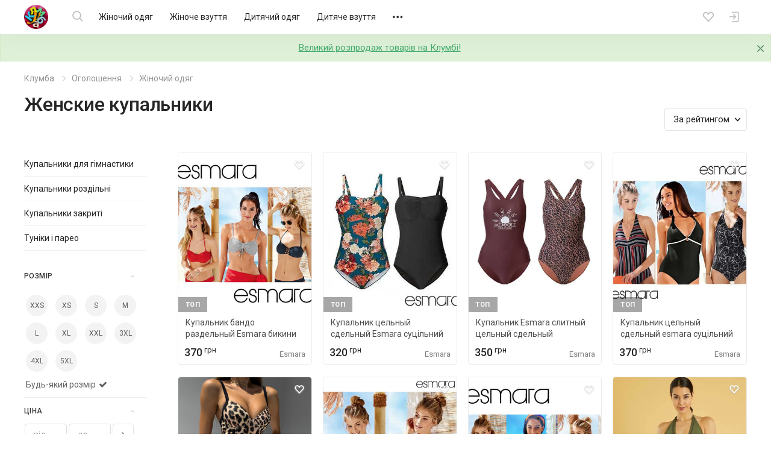

--- FILE ---
content_type: text/html; charset=UTF-8
request_url: https://kloomba.com/market/zhenskie-kupalniki/
body_size: 28873
content:

    <!DOCTYPE html>
<html class="no-js" lang="ru">
<head>
    <meta charset="utf-8">
    <!--[if IE]>
    <meta http-equiv="X-UA-Compatible" content="IE=edge">
    <![endif]-->
    <title>Женская пляжная одежда  купить недорого - женская одежда для пляжа, новая и б/у - Клумба</title>    
    
    <link rel="mask-icon" href="//st.kloomba.com/static/1/img/safari-pinned-tab.svg" color="#e23e7e">
    <meta name="apple-mobile-web-app-title" content="Клумба">
    <meta name="application-name" content="Клумба">

    <meta name="description" content="Купить женский купальник  недорого. Большой выбор купальников в объявлениях интернет-магазинов и частных лиц. Бикини, цельные и раздельные купальники.">
    <meta property="og:description" content="Купить женский купальник  недорого. Большой выбор купальников в объявлениях интернет-магазинов и частных лиц. Бикини, цельные и раздельные купальники.">
    <link rel="apple-touch-icon" sizes="57x57" href="//jpg.st.kloomba.com/img/kloomba-favicons/apple-icon-57x57.png?v=1">
<link rel="apple-touch-icon" sizes="60x60" href="//jpg.st.kloomba.com/img/kloomba-favicons/apple-icon-60x60.png?v=1">
<link rel="apple-touch-icon" sizes="72x72" href="//jpg.st.kloomba.com/img/kloomba-favicons/apple-icon-72x72.png?v=1">
<link rel="apple-touch-icon" sizes="76x76" href="//jpg.st.kloomba.com/img/kloomba-favicons/apple-icon-76x76.png?v=1">
<link rel="apple-touch-icon" sizes="114x114" href="//jpg.st.kloomba.com/img/kloomba-favicons/apple-icon-114x114.png?v=1">
<link rel="apple-touch-icon" sizes="120x120" href="//jpg.st.kloomba.com/img/kloomba-favicons/apple-icon-120x120.png?v=1">
<link rel="apple-touch-icon" sizes="144x144" href="//jpg.st.kloomba.com/img/kloomba-favicons/apple-icon-144x144.png?v=1">
<link rel="apple-touch-icon" sizes="152x152" href="//jpg.st.kloomba.com/img/kloomba-favicons/apple-icon-152x152.png?v=1">
<link rel="apple-touch-icon" sizes="180x180" href="//jpg.st.kloomba.com/img/kloomba-favicons/apple-icon-180x180.png?v=1">
<link rel="icon" type="image/png" sizes="192x192"  href="//jpg.st.kloomba.com/img/kloomba-favicons/android-icon-192x192.png?v=1">
<link rel="icon" type="image/png" sizes="32x32" href="//jpg.st.kloomba.com/img/kloomba-favicons/favicon-32x32.png?v=1">
<link rel="icon" type="image/png" sizes="96x96" href="//jpg.st.kloomba.com/img/kloomba-favicons/favicon-96x96.png?v=1">
<link rel="icon" type="image/png" sizes="16x16" href="//jpg.st.kloomba.com/img/kloomba-favicons/favicon-16x16.png?v=1">
<link rel="icon" href="//jpg.st.kloomba.com/img/kloomba-favicons/favicon-16x16.png?v=1">    <link href="https://fonts.googleapis.com/css?family=Roboto:400,500,700&amp;subset=cyrillic" rel="stylesheet">
    <link href="https://cdnjs.cloudflare.com/ajax/libs/font-awesome/4.7.0/css/font-awesome.min.css" rel="stylesheet">

            <link href="//css.st.kloomba.com/static/web-apps-dist/used/app.css?v=1762949573"
              rel="stylesheet"
              type="text/css"/>
    
    <meta name="viewport" content="width=device-width, initial-scale=1">

    <meta name="robots" content="index, follow"><link rel="next" href="//kloomba.com/market/zhenskie-kupalniki/page2/"><link rel="canonical" href="https://kloomba.com/market/zhenskie-kupalniki/" />    
            <script>
 (function(i,s,o,g,r,a,m){i['GoogleAnalyticsObject']=r;i[r]=i[r]||function(){
     (i[r].q=i[r].q||[]).push(arguments)},i[r].l=1*new Date();a=s.createElement(o),
         m=s.getElementsByTagName(o)[0];a.async=1;a.src=g;m.parentNode.insertBefore(a,m)
 })(window,document,'script','//www.google-analytics.com/analytics.js','ga');
 window.kl = window.kl || {};
 window.kl.gaIncludedPlugins = window.kl.gaIncludedPlugins || {};
  ga('create', 'UA-4076765-1', 'auto');
 ga('require', 'displayfeatures');
           ga('send', 'pageview');
 </script>
    
    <script type="application/ld+json">
        { "@context": "http://schema.org/", "@type": "WebSite", "url": "https://kloomba.com/", "name": "Клумба - товары для всей семьи", "logo": "https://jpg.st.kloomba.com/img/klumba-logo-512.png" }
    </script>
</head>
<body class="controller_market action_index  ">
<!-- MESSAGES WIDGET PLACEHOLDER START !-->
<div class="container-fluid kl-m-wrapper-fluid" id="kl-m-wrapper-fluid">
    <div class="wrapper kl-m-wrapper" id="kl-m-wrapper"></div>
</div>
<!-- MESSAGES WIDGET PLACEHOLDER END !-->

<div id="wrapper" class="">
    <header class="header" id="header">
        <div class="container">
            <div class="header__logo">
                <a href="/" class="logo">
                    <img src="//st.kloomba.com/static/1/img/logo.png" alt="Kloomba">
                </a>
            </div>


            <button type="button" class="header__btn header__btn-menu">
                <i class="icon icon-menu "></i>                <i class="icon icon-close "></i>            </button>


            <div class="header__menu_container">
                <div class="header__menu_container__inner">
                    <div class="header__search">
                        <div class="header__search__form" id="kl-nav-search-form-item">
                            <form action="/market/zhenskie-kupalniki/" method="get" id="kl-nav-search-form">
                                <button type="submit" class="btn btn-default header__btn header__btn-search">
                                    <i class="icon icon-search "></i>                                </button>
                                <input class="kl-nav-search-autocomplete form-control"
                                       type="search"
                                       name="q"
                                       value=""
                                       placeholder="Я шукаю…"
                                       autocomplete="off">
                                <button type="reset" class="header__btn header__btn-search-reset">
                                    <i class="icon icon-close "></i>                                </button>
                            </form>
                        </div>
                    </div>

                                            <nav class="header__menu" role="navigation">
                            <div class="header__menu__inner">
                                                                                                                                        <a href="/market/zhenskaya-odezhda/"
                                       data-submenu="1"
                                       class="header__menu__item">
                                        Жіночий одяг                                    </a>
                                                                                                                                            <a href="/market/zhenskaya-obuv/"
                                       data-submenu="2"
                                       class="header__menu__item">
                                        Жіноче взуття                                    </a>
                                                                                                                                            <a href="/market/detskaya-odezhda/"
                                       data-submenu="3"
                                       class="header__menu__item">
                                        Дитячий одяг                                    </a>
                                                                                                                                            <a href="/market/detskaya-obuv/"
                                       data-submenu="4"
                                       class="header__menu__item">
                                        Дитяче взуття                                    </a>
                                                                                                                                            <a href="/market/detskie-tovary/"
                                       data-submenu="5"
                                       class="header__menu__item">
                                        Дитячі товари                                    </a>
                                                                                                                                            <a href="/market/aksessuary-i-kosmetika/"
                                       data-submenu="6"
                                       class="header__menu__item">
                                        Косметика і аксесуари                                    </a>
                                                                                                                                            <a href="/market/zhivotnie/"
                                       data-submenu="7"
                                       class="header__menu__item">
                                        Тварини                                    </a>
                                                                                                                                            <a href="/market/detskie-igrushki/"
                                       data-submenu="8"
                                       class="header__menu__item">
                                        Іграшки                                    </a>
                                                                                                                                            <a href="/market/muzhskaya-obuv/"
                                       data-submenu="9"
                                       class="header__menu__item">
                                        Чоловіче взуття                                    </a>
                                                                                                                                            <a href="/market/muzhskaya-odezhda/"
                                       data-submenu="10"
                                       class="header__menu__item">
                                        Чоловічий одяг                                    </a>
                                                                                                                                            <a href="/market/rukodelie/"
                                       data-submenu="11"
                                       class="header__menu__item">
                                        Рукоділля                                    </a>
                                                                                                                                            <a href="/market/sp-i-posredniki/"
                                       data-submenu="12"
                                       class="header__menu__item">
                                        Спільні покупки                                    </a>
                                                                                                                                            <a href="/market/sport-i-turizm/"
                                       data-submenu="13"
                                       class="header__menu__item">
                                        Спорт і туризм                                    </a>
                                                                                                                                            <a href="/market/avtotovary/"
                                       data-submenu="14"
                                       class="header__menu__item">
                                        Товари для авто                                    </a>
                                                                                                                                            <a href="/market/tovary-dlia-doma/"
                                       data-submenu="15"
                                       class="header__menu__item">
                                        Товари для дому                                    </a>
                                                                                                                                            <a href="/market/uslugi/"
                                       data-submenu="16"
                                       class="header__menu__item">
                                        Послуги                                    </a>
                                                                    
                                <div class="header__btn header__menu__item header__menu__item-more"
                                     data-submenu="17">
                                    <i class="icon icon-meatballs "></i>
                                    <div id="header__menu__submenu-17"
                                         class="header__menu__submenu header__menu__submenu-more"></div>
                                </div>
                            </div>
                        </nav>
                                    </div>

                                                                                                        <div id="header__menu__submenu-1" class="header__menu__submenu">
                            <div class="container">
                                <div class="header__menu__submenu__inner">
                                                                            <div class="header__menu__submenu__popular">
                                            <div class="header__menu__submenu__item">
                                                <a href="/market/zhenskaya-odezhda/"
                                                   class="header__menu__submenu__link">
                                                    Всі товари категорії                                                </a>
                                            </div>
                                                                                                                                            <div class="header__menu__submenu__item">
                                                    <a href="/market/zhenskie-bluzki/"
                                                       class="header__menu__submenu__link">
                                                        Блузи                                                    </a>
                                                </div>
                                                                                                                                            <div class="header__menu__submenu__item">
                                                    <a href="/market/zhenskie-bryuki/"
                                                       class="header__menu__submenu__link">
                                                        Штани                                                    </a>
                                                </div>
                                                                                                                                            <div class="header__menu__submenu__item">
                                                    <a href="/market/zhenskie-biustgaltery/"
                                                       class="header__menu__submenu__link">
                                                        Бюстгальтери                                                    </a>
                                                </div>
                                                                                                                                            <div class="header__menu__submenu__item">
                                                    <a href="/market/zhenskie-dzhinsy/"
                                                       class="header__menu__submenu__link">
                                                        Джинси                                                    </a>
                                                </div>
                                                                                                                                            <div class="header__menu__submenu__item">
                                                    <a href="/market/zhenskie-kostyumy/"
                                                       class="header__menu__submenu__link">
                                                        Костюми                                                    </a>
                                                </div>
                                                                                                                                            <div class="header__menu__submenu__item">
                                                    <a href="/market/zhenskie-kurtki/"
                                                       class="header__menu__submenu__link">
                                                        Куртки                                                    </a>
                                                </div>
                                                                                    </div>
                                    
                                    <div class="header__menu__submenu__block">
                                                                                                                                <div class="header__menu__submenu__item">
                                                <a href="/market/zhenskoe-belye-i-domashnyaya-odezhda/"
                                                   class="header__menu__submenu__link">
                                                    Білизна та домашній одяг                                                </a>
                                            </div>
                                                                                                                                <div class="header__menu__submenu__item">
                                                <a href="/market/zhenskaya-verkhnyaya-odezhda/"
                                                   class="header__menu__submenu__link">
                                                    Верхній одяг                                                </a>
                                            </div>
                                                                                                                                <div class="header__menu__submenu__item">
                                                <a href="/market/zhenskie-golovnye-ubory-aksessuary/"
                                                   class="header__menu__submenu__link">
                                                    Головні убори та аксесуари                                                </a>
                                            </div>
                                                                                                                                <div class="header__menu__submenu__item">
                                                <a href="/market/zhenskaya-odezhda-niz/"
                                                   class="header__menu__submenu__link">
                                                    Джинси та штани                                                </a>
                                            </div>
                                                                                                                                <div class="header__menu__submenu__item">
                                                <a href="/market/odezhda-dlia-beremennyh/"
                                                   class="header__menu__submenu__link">
                                                    Для вагітних і годувальниць                                                </a>
                                            </div>
                                                                                                                                <div class="header__menu__submenu__item">
                                                <a href="/market/zhenskaya-odezhda-drugoe/"
                                                   class="header__menu__submenu__link">
                                                    Інше                                                </a>
                                            </div>
                                                                                                                                <div class="header__menu__submenu__item">
                                                <a href="/market/zhenskie-kostyumy-i-komplekty/"
                                                   class="header__menu__submenu__link">
                                                    Костюми та комплекти                                                </a>
                                            </div>
                                                                                                                                <div class="header__menu__submenu__item">
                                                <a href="/market/zhenskie-pidzhaki-i-zhiletki/"
                                                   class="header__menu__submenu__link">
                                                    Піджаки і жилети                                                </a>
                                            </div>
                                                                                                                                <div class="header__menu__submenu__item">
                                                <a href="/market/zhenskie-platya-i-sarafany/"
                                                   class="header__menu__submenu__link">
                                                    Сукні                                                </a>
                                            </div>
                                                                                                                                <div class="header__menu__submenu__item">
                                                <a href="/market/zhenskie-kupalniki/"
                                                   class="header__menu__submenu__link">
                                                    Пляжний одяг                                                </a>
                                            </div>
                                                                                                                                <div class="header__menu__submenu__item">
                                                <a href="/market/zhenskie-bluzki-rubashki/"
                                                   class="header__menu__submenu__link">
                                                    Сорочки й блузки                                                </a>
                                            </div>
                                                                                                                                <div class="header__menu__submenu__item">
                                                <a href="/market/zhenskaya-odezhda-verkh/"
                                                   class="header__menu__submenu__link">
                                                    Светри та реглани                                                </a>
                                            </div>
                                                                                                                                <div class="header__menu__submenu__item">
                                                <a href="/market/zhenskie-futbolki-i-mayki/"
                                                   class="header__menu__submenu__link">
                                                    Футболки та майки                                                </a>
                                            </div>
                                                                                                                                <div class="header__menu__submenu__item">
                                                <a href="/market/zhenskie-shorty-i-yubki/"
                                                   class="header__menu__submenu__link">
                                                    Шорти та спідниці                                                </a>
                                            </div>
                                                                            </div>
                                </div>
                            </div>
                        </div>
                                                                                            <div id="header__menu__submenu-2" class="header__menu__submenu">
                            <div class="container">
                                <div class="header__menu__submenu__inner">
                                                                            <div class="header__menu__submenu__popular">
                                            <div class="header__menu__submenu__item">
                                                <a href="/market/zhenskaya-obuv/"
                                                   class="header__menu__submenu__link">
                                                    Всі товари категорії                                                </a>
                                            </div>
                                                                                                                                            <div class="header__menu__submenu__item">
                                                    <a href="/market/zhenskie-baletki/"
                                                       class="header__menu__submenu__link">
                                                        Балетки                                                    </a>
                                                </div>
                                                                                                                                            <div class="header__menu__submenu__item">
                                                    <a href="/market/zhenskie-demi-botinki/"
                                                       class="header__menu__submenu__link">
                                                        Черевики                                                    </a>
                                                </div>
                                                                                                                                            <div class="header__menu__submenu__item">
                                                    <a href="/market/zhenskie-zakrytye-tufli/"
                                                       class="header__menu__submenu__link">
                                                        Закриті туфлі                                                    </a>
                                                </div>
                                                                                                                                            <div class="header__menu__submenu__item">
                                                    <a href="/market/zhenskie-kedy/"
                                                       class="header__menu__submenu__link">
                                                        Кеди                                                    </a>
                                                </div>
                                                                                                                                            <div class="header__menu__submenu__item">
                                                    <a href="/market/zhenskie-krossovki/"
                                                       class="header__menu__submenu__link">
                                                        Кросівки                                                    </a>
                                                </div>
                                                                                                                                            <div class="header__menu__submenu__item">
                                                    <a href="/market/zhenskie-mokasiny-i-espadrili/"
                                                       class="header__menu__submenu__link">
                                                        Мокасини і еспадрильї                                                    </a>
                                                </div>
                                                                                    </div>
                                    
                                    <div class="header__menu__submenu__block">
                                                                                                                                <div class="header__menu__submenu__item">
                                                <a href="/market/zhenskaya-letnyaya-obuv/"
                                                   class="header__menu__submenu__link">
                                                    Літнє взуття                                                </a>
                                            </div>
                                                                                                                                <div class="header__menu__submenu__item">
                                                <a href="/market/zhenskaya-demisezonnaya-obuv/"
                                                   class="header__menu__submenu__link">
                                                    Чоботи і черевики                                                 </a>
                                            </div>
                                                                                                                                <div class="header__menu__submenu__item">
                                                <a href="/market/zhenskaya-sportivnaya-obuv/"
                                                   class="header__menu__submenu__link">
                                                    Спортивне взуття                                                </a>
                                            </div>
                                                                                                                                <div class="header__menu__submenu__item">
                                                <a href="/market/zhenskie-tapochki/"
                                                   class="header__menu__submenu__link">
                                                    Капці                                                </a>
                                            </div>
                                                                                                                                <div class="header__menu__submenu__item">
                                                <a href="/market/zhenskie-tufli/"
                                                   class="header__menu__submenu__link">
                                                    Туфлі                                                </a>
                                            </div>
                                                                            </div>
                                </div>
                            </div>
                        </div>
                                                                                            <div id="header__menu__submenu-3" class="header__menu__submenu">
                            <div class="container">
                                <div class="header__menu__submenu__inner">
                                                                            <div class="header__menu__submenu__popular">
                                            <div class="header__menu__submenu__item">
                                                <a href="/market/detskaya-odezhda/"
                                                   class="header__menu__submenu__link">
                                                    Всі товари категорії                                                </a>
                                            </div>
                                                                                                                                            <div class="header__menu__submenu__item">
                                                    <a href="/market/detskie-djinsy/"
                                                       class="header__menu__submenu__link">
                                                        Джинси                                                    </a>
                                                </div>
                                                                                                                                            <div class="header__menu__submenu__item">
                                                    <a href="/market/detskie-kostjumy/"
                                                       class="header__menu__submenu__link">
                                                        Костюми                                                    </a>
                                                </div>
                                                                                                                                            <div class="header__menu__submenu__item">
                                                    <a href="/market/detskie-kurtki/"
                                                       class="header__menu__submenu__link">
                                                        Куртки                                                    </a>
                                                </div>
                                                                                                                                            <div class="header__menu__submenu__item">
                                                    <a href="/market/detskie-noski-i-golfy/"
                                                       class="header__menu__submenu__link">
                                                        Шкарпетки та гольфи                                                    </a>
                                                </div>
                                                                                                                                            <div class="header__menu__submenu__item">
                                                    <a href="/market/detskie-pakety-odezhdy/"
                                                       class="header__menu__submenu__link">
                                                        Пакети одягу                                                    </a>
                                                </div>
                                                                                                                                            <div class="header__menu__submenu__item">
                                                    <a href="/market/detskie-pizhamy/"
                                                       class="header__menu__submenu__link">
                                                        Піжами                                                    </a>
                                                </div>
                                                                                    </div>
                                    
                                    <div class="header__menu__submenu__block">
                                                                                                                                <div class="header__menu__submenu__item">
                                                <a href="/market/detskie-shapki-sharfy/"
                                                   class="header__menu__submenu__link">
                                                    Головні убори та аксесуари                                                </a>
                                            </div>
                                                                                                                                <div class="header__menu__submenu__item">
                                                <a href="/market/detskoe-nizhnee-belye-i-domashnyaya-odezhda/"
                                                   class="header__menu__submenu__link">
                                                    Білизна та домашній одяг                                                </a>
                                            </div>
                                                                                                                                <div class="header__menu__submenu__item">
                                                <a href="/market/detskaya-odezhda-niz/"
                                                   class="header__menu__submenu__link">
                                                    Брюки та джинси                                                </a>
                                            </div>
                                                                                                                                <div class="header__menu__submenu__item">
                                                <a href="/market/detskaya-verkhnyaya-odezhda/"
                                                   class="header__menu__submenu__link">
                                                    Верхній одяг                                                </a>
                                            </div>
                                                                                                                                <div class="header__menu__submenu__item">
                                                <a href="/market/detskaya-odezhda-dlya-malyshey/"
                                                   class="header__menu__submenu__link">
                                                    Для малюків                                                </a>
                                            </div>
                                                                                                                                <div class="header__menu__submenu__item">
                                                <a href="/market/detskie-komplekty-odezhdy/"
                                                   class="header__menu__submenu__link">
                                                    Костюми та комплекти                                                </a>
                                            </div>
                                                                                                                                <div class="header__menu__submenu__item">
                                                <a href="/market/detskie-pidzhaki-i-zhakety/"
                                                   class="header__menu__submenu__link">
                                                    Піджаки та жакети                                                </a>
                                            </div>
                                                                                                                                <div class="header__menu__submenu__item">
                                                <a href="/market/detskie-platia-sarafany/"
                                                   class="header__menu__submenu__link">
                                                    Сукні і сарафани                                                </a>
                                            </div>
                                                                                                                                <div class="header__menu__submenu__item">
                                                <a href="/market/detskie-rubashki-i-vyshivanki/"
                                                   class="header__menu__submenu__link">
                                                    Сорочки та вишиванки                                                </a>
                                            </div>
                                                                                                                                <div class="header__menu__submenu__item">
                                                <a href="/market/detskie-svitera-i-reglany/"
                                                   class="header__menu__submenu__link">
                                                    Светри та реглани                                                </a>
                                            </div>
                                                                                                                                <div class="header__menu__submenu__item">
                                                <a href="/market/detskaya-odezhda-verkh/"
                                                   class="header__menu__submenu__link">
                                                    Футболки та майки                                                </a>
                                            </div>
                                                                                                                                <div class="header__menu__submenu__item">
                                                <a href="/market/detskie-kapri-shorty/"
                                                   class="header__menu__submenu__link">
                                                    Шорти й капрі                                                </a>
                                            </div>
                                                                                                                                <div class="header__menu__submenu__item">
                                                <a href="/market/detskie-yubki/"
                                                   class="header__menu__submenu__link">
                                                    Спідниці                                                </a>
                                            </div>
                                                                            </div>
                                </div>
                            </div>
                        </div>
                                                                                            <div id="header__menu__submenu-4" class="header__menu__submenu">
                            <div class="container">
                                <div class="header__menu__submenu__inner">
                                                                            <div class="header__menu__submenu__popular">
                                            <div class="header__menu__submenu__item">
                                                <a href="/market/detskaya-obuv/"
                                                   class="header__menu__submenu__link">
                                                    Всі товари категорії                                                </a>
                                            </div>
                                                                                                                                            <div class="header__menu__submenu__item">
                                                    <a href="/market/detskie-baletki/"
                                                       class="header__menu__submenu__link">
                                                        Балетки                                                    </a>
                                                </div>
                                                                                                                                            <div class="header__menu__submenu__item">
                                                    <a href="/market/detskie-botinki/"
                                                       class="header__menu__submenu__link">
                                                        Черевики і чоботи                                                    </a>
                                                </div>
                                                                                                                                            <div class="header__menu__submenu__item">
                                                    <a href="/market/detskie-butsy/"
                                                       class="header__menu__submenu__link">
                                                        Бутси                                                    </a>
                                                </div>
                                                                                                                                            <div class="header__menu__submenu__item">
                                                    <a href="/market/detskie-kedy/"
                                                       class="header__menu__submenu__link">
                                                        Кеди                                                    </a>
                                                </div>
                                                                                                                                            <div class="header__menu__submenu__item">
                                                    <a href="/market/detskie-kroksy-i-analogi/"
                                                       class="header__menu__submenu__link">
                                                        Крокси і аналоги                                                    </a>
                                                </div>
                                                                                                                                            <div class="header__menu__submenu__item">
                                                    <a href="/market/detskie-krossovki/"
                                                       class="header__menu__submenu__link">
                                                        Кросівки                                                    </a>
                                                </div>
                                                                                    </div>
                                    
                                    <div class="header__menu__submenu__block">
                                                                                                                                <div class="header__menu__submenu__item">
                                                <a href="/market/detskaya-letnyaya-obuv/"
                                                   class="header__menu__submenu__link">
                                                    Босоніжки і шльопанці                                                </a>
                                            </div>
                                                                                                                                <div class="header__menu__submenu__item">
                                                <a href="/market/detskaya-sportivnaya-obuv/"
                                                   class="header__menu__submenu__link">
                                                    Кросівки і кеди                                                 </a>
                                            </div>
                                                                                                                                <div class="header__menu__submenu__item">
                                                <a href="/market/detskie-sapogi-i-botinki/"
                                                   class="header__menu__submenu__link">
                                                    Чоботи і черевики                                                 </a>
                                            </div>
                                                                                                                                <div class="header__menu__submenu__item">
                                                <a href="/market/detskie-tapochki/"
                                                   class="header__menu__submenu__link">
                                                    Капці                                                </a>
                                            </div>
                                                                                                                                <div class="header__menu__submenu__item">
                                                <a href="/market/detskie-tufli-i-baletki/"
                                                   class="header__menu__submenu__link">
                                                    Туфлі                                                </a>
                                            </div>
                                                                            </div>
                                </div>
                            </div>
                        </div>
                                                                                            <div id="header__menu__submenu-5" class="header__menu__submenu">
                            <div class="container">
                                <div class="header__menu__submenu__inner">
                                                                            <div class="header__menu__submenu__popular">
                                            <div class="header__menu__submenu__item">
                                                <a href="/market/detskie-tovary/"
                                                   class="header__menu__submenu__link">
                                                    Всі товари категорії                                                </a>
                                            </div>
                                                                                                                                            <div class="header__menu__submenu__item">
                                                    <a href="/market/detskie-butylochki/"
                                                       class="header__menu__submenu__link">
                                                        Пляшечки                                                    </a>
                                                </div>
                                                                                                                                            <div class="header__menu__submenu__item">
                                                    <a href="/market/detskie-knigi/"
                                                       class="header__menu__submenu__link">
                                                        Дитячі книги                                                    </a>
                                                </div>
                                                                                                                                            <div class="header__menu__submenu__item">
                                                    <a href="/market/detskie-aksessuary-dlya-volos/"
                                                       class="header__menu__submenu__link">
                                                        Для волосся                                                    </a>
                                                </div>
                                                                                                                                            <div class="header__menu__submenu__item">
                                                    <a href="/market/detskie-koshelki/"
                                                       class="header__menu__submenu__link">
                                                        Гаманці                                                    </a>
                                                </div>
                                                                                                                                            <div class="header__menu__submenu__item">
                                                    <a href="/market/detskie-kartochki/"
                                                       class="header__menu__submenu__link">
                                                        Розвиваючі картки                                                    </a>
                                                </div>
                                                                                                                                            <div class="header__menu__submenu__item">
                                                    <a href="/market/detskie-odeyala-i-pledy/"
                                                       class="header__menu__submenu__link">
                                                        Ковдри та пледи                                                    </a>
                                                </div>
                                                                                    </div>
                                    
                                    <div class="header__menu__submenu__block">
                                                                                                                                <div class="header__menu__submenu__item">
                                                <a href="/market/detskie-avtokresla/"
                                                   class="header__menu__submenu__link">
                                                    Автокрісла                                                </a>
                                            </div>
                                                                                                                                <div class="header__menu__submenu__item">
                                                <a href="/market/detskie-aksessuary/"
                                                   class="header__menu__submenu__link">
                                                    Дитячі аксесуари                                                </a>
                                            </div>
                                                                                                                                <div class="header__menu__submenu__item">
                                                <a href="/market/bezopasnost/"
                                                   class="header__menu__submenu__link">
                                                    Безпека                                                </a>
                                            </div>
                                                                                                                                <div class="header__menu__submenu__item">
                                                <a href="/market/detskiy-tekstil/"
                                                   class="header__menu__submenu__link">
                                                    Дитячий текстиль                                                </a>
                                            </div>
                                                                                                                                <div class="header__menu__submenu__item">
                                                <a href="/market/drugie-detskie-tovary/"
                                                   class="header__menu__submenu__link">
                                                    Інше                                                </a>
                                            </div>
                                                                                                                                <div class="header__menu__submenu__item">
                                                <a href="/market/detskie-knigi-i-posobiya/"
                                                   class="header__menu__submenu__link">
                                                    Книги та посібники                                                </a>
                                            </div>
                                                                                                                                <div class="header__menu__submenu__item">
                                                <a href="/market/detskie-koliaski/"
                                                   class="header__menu__submenu__link">
                                                    Коляски                                                </a>
                                            </div>
                                                                                                                                <div class="header__menu__submenu__item">
                                                <a href="/market/detskaya-kosmetika-i-gigiena/"
                                                   class="header__menu__submenu__link">
                                                    Косметика та гігієна                                                </a>
                                            </div>
                                                                                                                                <div class="header__menu__submenu__item">
                                                <a href="/market/detskaya-mebel/"
                                                   class="header__menu__submenu__link">
                                                    Меблі                                                </a>
                                            </div>
                                                                                                                                <div class="header__menu__submenu__item">
                                                <a href="/market/naduvnye-tovary/"
                                                   class="header__menu__submenu__link">
                                                    Надувні товари                                                </a>
                                            </div>
                                                                                                                                <div class="header__menu__submenu__item">
                                                <a href="/market/detskie-igrovye-ploshhadki/"
                                                   class="header__menu__submenu__link">
                                                    Майданчики                                                </a>
                                            </div>
                                                                                                                                <div class="header__menu__submenu__item">
                                                <a href="/market/detskaya-posuda/"
                                                   class="header__menu__submenu__link">
                                                    Посуд                                                </a>
                                            </div>
                                                                                                                                <div class="header__menu__submenu__item">
                                                <a href="/market/detskie-slingi/"
                                                   class="header__menu__submenu__link">
                                                    Слінги і переноски                                                </a>
                                            </div>
                                                                                                                                <div class="header__menu__submenu__item">
                                                <a href="/market/detskie-sportivnye-ugolki/"
                                                   class="header__menu__submenu__link">
                                                    Спортивні куточки                                                </a>
                                            </div>
                                                                                                                                <div class="header__menu__submenu__item">
                                                <a href="/market/detskii-transport/"
                                                   class="header__menu__submenu__link">
                                                    Транспорт                                                </a>
                                            </div>
                                                                                                                                <div class="header__menu__submenu__item">
                                                <a href="/market/detskie-tovary-dlia-vannoy-i-tualeta/"
                                                   class="header__menu__submenu__link">
                                                    Туалет і ванна                                                </a>
                                            </div>
                                                                                                                                <div class="header__menu__submenu__item">
                                                <a href="/market/detskaya-elektronika/"
                                                   class="header__menu__submenu__link">
                                                    Електронні дитячі товари                                                </a>
                                            </div>
                                                                            </div>
                                </div>
                            </div>
                        </div>
                                                                                            <div id="header__menu__submenu-6" class="header__menu__submenu">
                            <div class="container">
                                <div class="header__menu__submenu__inner">
                                                                            <div class="header__menu__submenu__popular">
                                            <div class="header__menu__submenu__item">
                                                <a href="/market/aksessuary-i-kosmetika/"
                                                   class="header__menu__submenu__link">
                                                    Всі товари категорії                                                </a>
                                            </div>
                                                                                                                                            <div class="header__menu__submenu__item">
                                                    <a href="/market/braslety/"
                                                       class="header__menu__submenu__link">
                                                        Браслети                                                    </a>
                                                </div>
                                                                                                                                            <div class="header__menu__submenu__item">
                                                    <a href="/market/geli-mylo-peny/"
                                                       class="header__menu__submenu__link">
                                                        Гелі, мило, піни                                                    </a>
                                                </div>
                                                                                                                                            <div class="header__menu__submenu__item">
                                                    <a href="/market/kolye-podveski-kulony/"
                                                       class="header__menu__submenu__link">
                                                        Кольє, підвіски, кулони                                                    </a>
                                                </div>
                                                                                                                                            <div class="header__menu__submenu__item">
                                                    <a href="/market/kremy-dlia-litsa/"
                                                       class="header__menu__submenu__link">
                                                        Креми                                                    </a>
                                                </div>
                                                                                                                                            <div class="header__menu__submenu__item">
                                                    <a href="/market/maski-dlia-litsa/"
                                                       class="header__menu__submenu__link">
                                                        Маски                                                    </a>
                                                </div>
                                                                                                                                            <div class="header__menu__submenu__item">
                                                    <a href="/market/nabory-kosmetiki/"
                                                       class="header__menu__submenu__link">
                                                        Набори косметики                                                    </a>
                                                </div>
                                                                                    </div>
                                    
                                    <div class="header__menu__submenu__block">
                                                                                                                                <div class="header__menu__submenu__item">
                                                <a href="/market/antiseptiki/"
                                                   class="header__menu__submenu__link">
                                                    Антисептики                                                </a>
                                            </div>
                                                                                                                                <div class="header__menu__submenu__item">
                                                <a href="/market/galstuki-i-babochki/"
                                                   class="header__menu__submenu__link">
                                                    Краватки та метелики                                                </a>
                                            </div>
                                                                                                                                <div class="header__menu__submenu__item">
                                                <a href="/market/gigienicheskie-prinadlezhnosti/"
                                                   class="header__menu__submenu__link">
                                                    Гігієнічні засоби                                                </a>
                                            </div>
                                                                                                                                <div class="header__menu__submenu__item">
                                                <a href="/market/dekorativnaya-kosmetika/"
                                                   class="header__menu__submenu__link">
                                                    Декоративна косметика                                                </a>
                                            </div>
                                                                                                                                <div class="header__menu__submenu__item">
                                                <a href="/market/kosmetika-dlia-volos/"
                                                   class="header__menu__submenu__link">
                                                    Для волосся                                                </a>
                                            </div>
                                                                                                                                <div class="header__menu__submenu__item">
                                                <a href="/market/kosmetika-dlia-litsa/"
                                                   class="header__menu__submenu__link">
                                                    Для обличчя                                                </a>
                                            </div>
                                                                                                                                <div class="header__menu__submenu__item">
                                                <a href="/market/kosmetika-dlia-ruk-i-nog/"
                                                   class="header__menu__submenu__link">
                                                    Для рук і ніг                                                </a>
                                            </div>
                                                                                                                                <div class="header__menu__submenu__item">
                                                <a href="/market/kosmetika-dlia-tela/"
                                                   class="header__menu__submenu__link">
                                                    Для тіла                                                </a>
                                            </div>
                                                                                                                                <div class="header__menu__submenu__item">
                                                <a href="/market/aksessuary-i-kosmetika-drugoe/"
                                                   class="header__menu__submenu__link">
                                                    Інше                                                </a>
                                            </div>
                                                                                                                                <div class="header__menu__submenu__item">
                                                <a href="/market/zonty/"
                                                   class="header__menu__submenu__link">
                                                    Парасолі                                                </a>
                                            </div>
                                                                                                                                <div class="header__menu__submenu__item">
                                                <a href="/market/intimnye-tovary/"
                                                   class="header__menu__submenu__link">
                                                    Интимные товары                                                </a>
                                            </div>
                                                                                                                                <div class="header__menu__submenu__item">
                                                <a href="/market/kosmetichki/"
                                                   class="header__menu__submenu__link">
                                                    Косметички                                                </a>
                                            </div>
                                                                                                                                <div class="header__menu__submenu__item">
                                                <a href="/market/ochki/"
                                                   class="header__menu__submenu__link">
                                                    Окуляри                                                </a>
                                            </div>
                                                                                                                                <div class="header__menu__submenu__item">
                                                <a href="/market/pariki/"
                                                   class="header__menu__submenu__link">
                                                    Перуки                                                </a>
                                            </div>
                                                                                                                                <div class="header__menu__submenu__item">
                                                <a href="/market/parfyumeriya/"
                                                   class="header__menu__submenu__link">
                                                    Парфумерія                                                </a>
                                            </div>
                                                                                                                                <div class="header__menu__submenu__item">
                                                <a href="/market/remni/"
                                                   class="header__menu__submenu__link">
                                                    Ремені                                                </a>
                                            </div>
                                                                                                                                <div class="header__menu__submenu__item">
                                                <a href="/market/sumki-i-chemodany/"
                                                   class="header__menu__submenu__link">
                                                    Сумки та валізи                                                </a>
                                            </div>
                                                                                                                                <div class="header__menu__submenu__item">
                                                <a href="/market/ukrasheniya/"
                                                   class="header__menu__submenu__link">
                                                    Прикраси                                                </a>
                                            </div>
                                                                                                                                <div class="header__menu__submenu__item">
                                                <a href="/market/chasy/"
                                                   class="header__menu__submenu__link">
                                                    Годинники                                                </a>
                                            </div>
                                                                            </div>
                                </div>
                            </div>
                        </div>
                                                                                            <div id="header__menu__submenu-7" class="header__menu__submenu">
                            <div class="container">
                                <div class="header__menu__submenu__inner">
                                                                            <div class="header__menu__submenu__popular">
                                            <div class="header__menu__submenu__item">
                                                <a href="/market/zhivotnie/"
                                                   class="header__menu__submenu__link">
                                                    Всі товари категорії                                                </a>
                                            </div>
                                        </div>
                                    
                                    <div class="header__menu__submenu__block">
                                                                                                                                <div class="header__menu__submenu__item">
                                                <a href="/market/aksesuary-dlia-zhivotnyh/"
                                                   class="header__menu__submenu__link">
                                                    Аксесуари для тварин                                                </a>
                                            </div>
                                                                                                                                <div class="header__menu__submenu__item">
                                                <a href="/market/veterinarnye-uslugi/"
                                                   class="header__menu__submenu__link">
                                                    Ветеринарні послуги                                                </a>
                                            </div>
                                                                                                                                <div class="header__menu__submenu__item">
                                                <a href="/market/zhivotnye/"
                                                   class="header__menu__submenu__link">
                                                    Домашні тварини                                                </a>
                                            </div>
                                                                                                                                <div class="header__menu__submenu__item">
                                                <a href="/market/korm-dlia-zhivotnyh/"
                                                   class="header__menu__submenu__link">
                                                    Корм і вітаміни                                                </a>
                                            </div>
                                                                            </div>
                                </div>
                            </div>
                        </div>
                                                                                            <div id="header__menu__submenu-8" class="header__menu__submenu">
                            <div class="container">
                                <div class="header__menu__submenu__inner">
                                                                            <div class="header__menu__submenu__popular">
                                            <div class="header__menu__submenu__item">
                                                <a href="/market/detskie-igrushki/"
                                                   class="header__menu__submenu__link">
                                                    Всі товари категорії                                                </a>
                                            </div>
                                        </div>
                                    
                                    <div class="header__menu__submenu__block">
                                                                                                                                <div class="header__menu__submenu__item">
                                                <a href="/market/detskie-aktivnye-igry/"
                                                   class="header__menu__submenu__link">
                                                    Активні ігри                                                </a>
                                            </div>
                                                                                                                                <div class="header__menu__submenu__item">
                                                <a href="/market/detskie-golovolomki-i-konstruktory/"
                                                   class="header__menu__submenu__link">
                                                    Головоломки і конструктори                                                </a>
                                            </div>
                                                                                                                                <div class="header__menu__submenu__item">
                                                <a href="/market/igrushki-dlya-novorozhdennykh-i-malyshey/"
                                                   class="header__menu__submenu__link">
                                                    Для новонароджених і малюків                                                </a>
                                            </div>
                                                                                                                                <div class="header__menu__submenu__item">
                                                <a href="/market/igrushki-drugoe/"
                                                   class="header__menu__submenu__link">
                                                    Інші іграшки                                                </a>
                                            </div>
                                                                                                                                <div class="header__menu__submenu__item">
                                                <a href="/market/detskie-interaktivnye-igrushki/"
                                                   class="header__menu__submenu__link">
                                                    Інтерактивні іграшки                                                </a>
                                            </div>
                                                                                                                                <div class="header__menu__submenu__item">
                                                <a href="/market/krupnye-igrushki-dlya-detskoy/"
                                                   class="header__menu__submenu__link">
                                                    Великі іграшки для дитячої                                                </a>
                                            </div>
                                                                                                                                <div class="header__menu__submenu__item">
                                                <a href="/market/kukolnyy-mir/"
                                                   class="header__menu__submenu__link">
                                                    Ляльковий світ                                                </a>
                                            </div>
                                                                                                                                <div class="header__menu__submenu__item">
                                                <a href="/market/miagkie-igrushki/"
                                                   class="header__menu__submenu__link">
                                                    М'які іграшки                                                </a>
                                            </div>
                                                                                                                                <div class="header__menu__submenu__item">
                                                <a href="/market/detskie-nastolnye-igry/"
                                                   class="header__menu__submenu__link">
                                                    Настільні ігри                                                </a>
                                            </div>
                                                                                                                                <div class="header__menu__submenu__item">
                                                <a href="/market/detskie-nauchnye-igry/"
                                                   class="header__menu__submenu__link">
                                                    Наукові ігри та досліди                                                </a>
                                            </div>
                                                                                                                                <div class="header__menu__submenu__item">
                                                <a href="/market/spinnery-i-fidzhety/"
                                                   class="header__menu__submenu__link">
                                                    Спінери та фіджети                                                </a>
                                            </div>
                                                                                                                                <div class="header__menu__submenu__item">
                                                <a href="/market/detskie-rolevye-igry/"
                                                   class="header__menu__submenu__link">
                                                    Сюжетно-рольові ігри                                                </a>
                                            </div>
                                                                                                                                <div class="header__menu__submenu__item">
                                                <a href="/market/detskoe-tvorchestvo/"
                                                   class="header__menu__submenu__link">
                                                    Творчість                                                </a>
                                            </div>
                                                                                                                                <div class="header__menu__submenu__item">
                                                <a href="/market/detskiy-igrushechnyy-transport/"
                                                   class="header__menu__submenu__link">
                                                    Транспорт                                                </a>
                                            </div>
                                                                                                                                <div class="header__menu__submenu__item">
                                                <a href="/market/igrushechnye-figurki-i-personazhy/"
                                                   class="header__menu__submenu__link">
                                                    Фігурки та персонажі                                                </a>
                                            </div>
                                                                            </div>
                                </div>
                            </div>
                        </div>
                                                                                            <div id="header__menu__submenu-9" class="header__menu__submenu">
                            <div class="container">
                                <div class="header__menu__submenu__inner">
                                                                            <div class="header__menu__submenu__popular">
                                            <div class="header__menu__submenu__item">
                                                <a href="/market/muzhskaya-obuv/"
                                                   class="header__menu__submenu__link">
                                                    Всі товари категорії                                                </a>
                                            </div>
                                        </div>
                                    
                                    <div class="header__menu__submenu__block">
                                                                                                                                <div class="header__menu__submenu__item">
                                                <a href="/market/muzhskaya-demisezonnaya-obuv/"
                                                   class="header__menu__submenu__link">
                                                    Демісезонне взуття                                                </a>
                                            </div>
                                                                                                                                <div class="header__menu__submenu__item">
                                                <a href="/market/muzhskaya-zimnyaya-obuv/"
                                                   class="header__menu__submenu__link">
                                                    Зимове взуття                                                </a>
                                            </div>
                                                                                                                                <div class="header__menu__submenu__item">
                                                <a href="/market/muzhskaya-letnyaya-obuv/"
                                                   class="header__menu__submenu__link">
                                                    Літнє взуття                                                </a>
                                            </div>
                                                                                                                                <div class="header__menu__submenu__item">
                                                <a href="/market/muzhskaya-sportivnaya-obuv/"
                                                   class="header__menu__submenu__link">
                                                    Спортивне взуття                                                </a>
                                            </div>
                                                                                                                                <div class="header__menu__submenu__item">
                                                <a href="/market/muzhskie-tapochki/"
                                                   class="header__menu__submenu__link">
                                                    Капці                                                </a>
                                            </div>
                                                                                                                                <div class="header__menu__submenu__item">
                                                <a href="/market/muzhskie-tufli/"
                                                   class="header__menu__submenu__link">
                                                    Туфлі                                                </a>
                                            </div>
                                                                            </div>
                                </div>
                            </div>
                        </div>
                                                                                            <div id="header__menu__submenu-10" class="header__menu__submenu">
                            <div class="container">
                                <div class="header__menu__submenu__inner">
                                                                            <div class="header__menu__submenu__popular">
                                            <div class="header__menu__submenu__item">
                                                <a href="/market/muzhskaya-odezhda/"
                                                   class="header__menu__submenu__link">
                                                    Всі товари категорії                                                </a>
                                            </div>
                                        </div>
                                    
                                    <div class="header__menu__submenu__block">
                                                                                                                                <div class="header__menu__submenu__item">
                                                <a href="/market/muzhskoe-belye-i-domashnyaya-odezhda/"
                                                   class="header__menu__submenu__link">
                                                    Білизна та домашній одяг                                                </a>
                                            </div>
                                                                                                                                <div class="header__menu__submenu__item">
                                                <a href="/market/muzhskaya-odezhda-verh/"
                                                   class="header__menu__submenu__link">
                                                    Верх                                                </a>
                                            </div>
                                                                                                                                <div class="header__menu__submenu__item">
                                                <a href="/market/muzhskaya-verhnyaya-odezhda/"
                                                   class="header__menu__submenu__link">
                                                    Верхній одяг                                                </a>
                                            </div>
                                                                                                                                <div class="header__menu__submenu__item">
                                                <a href="/market/muzhskie-golovnye-ubory-i-aksessuary/"
                                                   class="header__menu__submenu__link">
                                                    Головні убори та аксесуари                                                </a>
                                            </div>
                                                                                                                                <div class="header__menu__submenu__item">
                                                <a href="/market/muzhskie-delovye-kostyumy/"
                                                   class="header__menu__submenu__link">
                                                    Ділові костюми                                                </a>
                                            </div>
                                                                                                                                <div class="header__menu__submenu__item">
                                                <a href="/market/muzhskie-karnavalnye-kostyumy/"
                                                   class="header__menu__submenu__link">
                                                    Карнавальні костюми                                                </a>
                                            </div>
                                                                                                                                <div class="header__menu__submenu__item">
                                                <a href="/market/muzhskaya-odezhda-niz/"
                                                   class="header__menu__submenu__link">
                                                    Низ                                                </a>
                                            </div>
                                                                                                                                <div class="header__menu__submenu__item">
                                                <a href="/market/muzhskie-pakety-odezhdy/"
                                                   class="header__menu__submenu__link">
                                                    Пакети одягу                                                </a>
                                            </div>
                                                                                                                                <div class="header__menu__submenu__item">
                                                <a href="/market/muzhskaya-sportivnaya-odezhda/"
                                                   class="header__menu__submenu__link">
                                                    Спортивний одяг                                                </a>
                                            </div>
                                                                            </div>
                                </div>
                            </div>
                        </div>
                                                                                            <div id="header__menu__submenu-11" class="header__menu__submenu">
                            <div class="container">
                                <div class="header__menu__submenu__inner">
                                                                            <div class="header__menu__submenu__popular">
                                            <div class="header__menu__submenu__item">
                                                <a href="/market/rukodelie/"
                                                   class="header__menu__submenu__link">
                                                    Всі товари категорії                                                </a>
                                            </div>
                                        </div>
                                    
                                    <div class="header__menu__submenu__block">
                                                                                                                                <div class="header__menu__submenu__item">
                                                <a href="/market/rukodelie-access/"
                                                   class="header__menu__submenu__link">
                                                    Аксесуари та косметика                                                </a>
                                            </div>
                                                                                                                                <div class="header__menu__submenu__item">
                                                <a href="/market/rukodelie-bloknoty/"
                                                   class="header__menu__submenu__link">
                                                    Блокноти й альбоми                                                </a>
                                            </div>
                                                                                                                                <div class="header__menu__submenu__item">
                                                <a href="/market/rukodelie-vyshivka/"
                                                   class="header__menu__submenu__link">
                                                    Вишивка                                                </a>
                                            </div>
                                                                                                                                <div class="header__menu__submenu__item">
                                                <a href="/market/rukodelie-viazanaia-odezhda/"
                                                   class="header__menu__submenu__link">
                                                    В'язаний одяг                                                </a>
                                            </div>
                                                                                                                                <div class="header__menu__submenu__item">
                                                <a href="/market/rukodelie-dekor-iz-dereva/"
                                                   class="header__menu__submenu__link">
                                                    Декор з дерева                                                </a>
                                            </div>
                                                                                                                                <div class="header__menu__submenu__item">
                                                <a href="/market/rukodelie-dekupazh/"
                                                   class="header__menu__submenu__link">
                                                    Декупаж                                                </a>
                                            </div>
                                                                                                                                <div class="header__menu__submenu__item">
                                                <a href="/market/rukodelie-igrushki/"
                                                   class="header__menu__submenu__link">
                                                    Іграшки                                                </a>
                                            </div>
                                                                                                                                <div class="header__menu__submenu__item">
                                                <a href="/market/rukodelie-kartiny/"
                                                   class="header__menu__submenu__link">
                                                    Картини                                                </a>
                                            </div>
                                                                                                                                <div class="header__menu__submenu__item">
                                                <a href="/market/rukodelie-koshelki/"
                                                   class="header__menu__submenu__link">
                                                    Гаманці                                                </a>
                                            </div>
                                                                                                                                <div class="header__menu__submenu__item">
                                                <a href="/market/rukodelie-oblozhki/"
                                                   class="header__menu__submenu__link">
                                                    Обкладинки та чохли                                                </a>
                                            </div>
                                                                                                                                <div class="header__menu__submenu__item">
                                                <a href="/market/rukodelie-odezhda/"
                                                   class="header__menu__submenu__link">
                                                    Одяг                                                </a>
                                            </div>
                                                                                                                                <div class="header__menu__submenu__item">
                                                <a href="/market/rukodelie-sumki/"
                                                   class="header__menu__submenu__link">
                                                    Сумки                                                </a>
                                            </div>
                                                                                                                                <div class="header__menu__submenu__item">
                                                <a href="/market/tkani-i-furnitura/"
                                                   class="header__menu__submenu__link">
                                                    Тканини та фурнітура                                                </a>
                                            </div>
                                                                                                                                <div class="header__menu__submenu__item">
                                                <a href="/market/rukodelie-odezhda-iz-tkani/"
                                                   class="header__menu__submenu__link">
                                                    Одяг з тканини                                                </a>
                                            </div>
                                                                                                                                <div class="header__menu__submenu__item">
                                                <a href="/market/topiariy/"
                                                   class="header__menu__submenu__link">
                                                    Топіарій                                                </a>
                                            </div>
                                                                                                                                <div class="header__menu__submenu__item">
                                                <a href="/market/rukodelie-ukrasheniia/"
                                                   class="header__menu__submenu__link">
                                                    Прикраси                                                </a>
                                            </div>
                                                                                                                                <div class="header__menu__submenu__item">
                                                <a href="/market/rukodelie-ukrasheniia-dlia-volos/"
                                                   class="header__menu__submenu__link">
                                                    Прикраси для волосся                                                </a>
                                            </div>
                                                                            </div>
                                </div>
                            </div>
                        </div>
                                                                                            <div id="header__menu__submenu-12" class="header__menu__submenu">
                            <div class="container">
                                <div class="header__menu__submenu__inner">
                                                                            <div class="header__menu__submenu__popular">
                                            <div class="header__menu__submenu__item">
                                                <a href="/market/sp-i-posredniki/"
                                                   class="header__menu__submenu__link">
                                                    Всі товари категорії                                                </a>
                                            </div>
                                        </div>
                                    
                                    <div class="header__menu__submenu__block">
                                                                                                                                <div class="header__menu__submenu__item">
                                                <a href="/market/sp-accessuary/"
                                                   class="header__menu__submenu__link">
                                                    Аксесуари та косметика                                                </a>
                                            </div>
                                                                                                                                <div class="header__menu__submenu__item">
                                                <a href="/market/sp-detskaya-obuv/"
                                                   class="header__menu__submenu__link">
                                                    Дитяче взуття                                                </a>
                                            </div>
                                                                                                                                <div class="header__menu__submenu__item">
                                                <a href="/market/sp-detskaya-odezhda/"
                                                   class="header__menu__submenu__link">
                                                    Дитячий одяг                                                </a>
                                            </div>
                                                                                                                                <div class="header__menu__submenu__item">
                                                <a href="/market/sp-drugoe/"
                                                   class="header__menu__submenu__link">
                                                    Інше                                                </a>
                                            </div>
                                                                                                                                <div class="header__menu__submenu__item">
                                                <a href="/market/sp-zhenskaya-obuv/"
                                                   class="header__menu__submenu__link">
                                                    Жіноче взуття                                                </a>
                                            </div>
                                                                                                                                <div class="header__menu__submenu__item">
                                                <a href="/market/sp-zhenskaya-odezhda/"
                                                   class="header__menu__submenu__link">
                                                    Жіночий одяг                                                </a>
                                            </div>
                                                                                                                                <div class="header__menu__submenu__item">
                                                <a href="/market/sp-igrushki/"
                                                   class="header__menu__submenu__link">
                                                    Іграшки                                                </a>
                                            </div>
                                                                                                                                <div class="header__menu__submenu__item">
                                                <a href="/market/sp-muzhskaya-obuv/"
                                                   class="header__menu__submenu__link">
                                                    Чоловіче взуття                                                </a>
                                            </div>
                                                                                                                                <div class="header__menu__submenu__item">
                                                <a href="/market/sp-muzhskaya-odezhda/"
                                                   class="header__menu__submenu__link">
                                                    Чоловічий одяг                                                </a>
                                            </div>
                                                                            </div>
                                </div>
                            </div>
                        </div>
                                                                                            <div id="header__menu__submenu-13" class="header__menu__submenu">
                            <div class="container">
                                <div class="header__menu__submenu__inner">
                                                                            <div class="header__menu__submenu__popular">
                                            <div class="header__menu__submenu__item">
                                                <a href="/market/sport-i-turizm/"
                                                   class="header__menu__submenu__link">
                                                    Всі товари категорії                                                </a>
                                            </div>
                                        </div>
                                    
                                    <div class="header__menu__submenu__block">
                                                                                                                                <div class="header__menu__submenu__item">
                                                <a href="/market/girobordy/"
                                                   class="header__menu__submenu__link">
                                                    Гіроборди                                                </a>
                                            </div>
                                                                                                                                <div class="header__menu__submenu__item">
                                                <a href="/market/drugie-sportivnye-tovary/"
                                                   class="header__menu__submenu__link">
                                                    Інші спортивні товари                                                </a>
                                            </div>
                                                                                                                                <div class="header__menu__submenu__item">
                                                <a href="/market/dlia-kataniya/"
                                                   class="header__menu__submenu__link">
                                                    Катання                                                </a>
                                            </div>
                                                                                                                                <div class="header__menu__submenu__item">
                                                <a href="/market/tovary-dlia-plavaniya/"
                                                   class="header__menu__submenu__link">
                                                    Плавання                                                </a>
                                            </div>
                                                                                                                                <div class="header__menu__submenu__item">
                                                <a href="/market/rybalka/"
                                                   class="header__menu__submenu__link">
                                                    Риболовля                                                </a>
                                            </div>
                                                                                                                                <div class="header__menu__submenu__item">
                                                <a href="/market/sportivnye-gadzhety/"
                                                   class="header__menu__submenu__link">
                                                    Спортивні гаджети                                                </a>
                                            </div>
                                                                                                                                <div class="header__menu__submenu__item">
                                                <a href="/market/sportivnye-igry/"
                                                   class="header__menu__submenu__link">
                                                    Спортивні ігри                                                </a>
                                            </div>
                                                                                                                                <div class="header__menu__submenu__item">
                                                <a href="/market/turisticheskie-tovary/"
                                                   class="header__menu__submenu__link">
                                                    Туристичне спорядження                                                </a>
                                            </div>
                                                                                                                                <div class="header__menu__submenu__item">
                                                <a href="/market/fitness-i-trenazhery/"
                                                   class="header__menu__submenu__link">
                                                    Фітнес і тренажери                                                </a>
                                            </div>
                                                                            </div>
                                </div>
                            </div>
                        </div>
                                                                                            <div id="header__menu__submenu-14" class="header__menu__submenu">
                            <div class="container">
                                <div class="header__menu__submenu__inner">
                                                                            <div class="header__menu__submenu__popular">
                                            <div class="header__menu__submenu__item">
                                                <a href="/market/avtotovary/"
                                                   class="header__menu__submenu__link">
                                                    Всі товари категорії                                                </a>
                                            </div>
                                        </div>
                                    
                                    <div class="header__menu__submenu__block">
                                                                                                                                <div class="header__menu__submenu__item">
                                                <a href="/market/avtoaksessuary/"
                                                   class="header__menu__submenu__link">
                                                    Автоаксесуари                                                </a>
                                            </div>
                                                                                                                                <div class="header__menu__submenu__item">
                                                <a href="/market/avtozapchasti/"
                                                   class="header__menu__submenu__link">
                                                    Автозапчастини                                                </a>
                                            </div>
                                                                                                                                <div class="header__menu__submenu__item">
                                                <a href="/market/avtokosmetika/"
                                                   class="header__menu__submenu__link">
                                                    Автокосметика                                                </a>
                                            </div>
                                                                                                                                <div class="header__menu__submenu__item">
                                                <a href="/market/avtoelektronika/"
                                                   class="header__menu__submenu__link">
                                                    Автоелектроніка                                                </a>
                                            </div>
                                                                                                                                <div class="header__menu__submenu__item">
                                                <a href="/market/avtodrugoe/"
                                                   class="header__menu__submenu__link">
                                                    Інше                                                </a>
                                            </div>
                                                                            </div>
                                </div>
                            </div>
                        </div>
                                                                                            <div id="header__menu__submenu-15" class="header__menu__submenu">
                            <div class="container">
                                <div class="header__menu__submenu__inner">
                                                                            <div class="header__menu__submenu__popular">
                                            <div class="header__menu__submenu__item">
                                                <a href="/market/tovary-dlia-doma/"
                                                   class="header__menu__submenu__link">
                                                    Всі товари категорії                                                </a>
                                            </div>
                                        </div>
                                    
                                    <div class="header__menu__submenu__block">
                                                                                                                                <div class="header__menu__submenu__item">
                                                <a href="/market/bytovaya-tehnika/"
                                                   class="header__menu__submenu__link">
                                                    Побутова техніка                                                </a>
                                            </div>
                                                                                                                                <div class="header__menu__submenu__item">
                                                <a href="/market/bytovaya-himiya/"
                                                   class="header__menu__submenu__link">
                                                    Побутова хімія                                                </a>
                                            </div>
                                                                                                                                <div class="header__menu__submenu__item">
                                                <a href="/market/vsiakoe-dlia-doma/"
                                                   class="header__menu__submenu__link">
                                                    Всяка всячина                                                </a>
                                            </div>
                                                                                                                                <div class="header__menu__submenu__item">
                                                <a href="/market/dekor/"
                                                   class="header__menu__submenu__link">
                                                    Декор                                                </a>
                                            </div>
                                                                                                                                <div class="header__menu__submenu__item">
                                                <a href="/market/instrumenty-dlia-remonta/"
                                                   class="header__menu__submenu__link">
                                                    Інструменти                                                </a>
                                            </div>
                                                                                                                                <div class="header__menu__submenu__item">
                                                <a href="/market/kanztovary/"
                                                   class="header__menu__submenu__link">
                                                    Канцтовари                                                </a>
                                            </div>
                                                                                                                                <div class="header__menu__submenu__item">
                                                <a href="/market/klimaticheskaya-tehnika/"
                                                   class="header__menu__submenu__link">
                                                    Кліматична техніка                                                </a>
                                            </div>
                                                                                                                                <div class="header__menu__submenu__item">
                                                <a href="/market/knigi/"
                                                   class="header__menu__submenu__link">
                                                    Книги                                                </a>
                                            </div>
                                                                                                                                <div class="header__menu__submenu__item">
                                                <a href="/market/kollekcionirovanie/"
                                                   class="header__menu__submenu__link">
                                                    Коллекционирование                                                </a>
                                            </div>
                                                                                                                                <div class="header__menu__submenu__item">
                                                <a href="/market/mebel/"
                                                   class="header__menu__submenu__link">
                                                    Меблі                                                </a>
                                            </div>
                                                                                                                                <div class="header__menu__submenu__item">
                                                <a href="/market/medtehnika/"
                                                   class="header__menu__submenu__link">
                                                    Медтехніка                                                </a>
                                            </div>
                                                                                                                                <div class="header__menu__submenu__item">
                                                <a href="/market/muzykalnye-instrumenty/"
                                                   class="header__menu__submenu__link">
                                                    Музичні інструменти                                                </a>
                                            </div>
                                                                                                                                <div class="header__menu__submenu__item">
                                                <a href="/market/novyi-god/"
                                                   class="header__menu__submenu__link">
                                                    Новий рік                                                </a>
                                            </div>
                                                                                                                                <div class="header__menu__submenu__item">
                                                <a href="/market/posuda/"
                                                   class="header__menu__submenu__link">
                                                    Посуд                                                </a>
                                            </div>
                                                                                                                                <div class="header__menu__submenu__item">
                                                <a href="/market/produkty/"
                                                   class="header__menu__submenu__link">
                                                    Продукти                                                </a>
                                            </div>
                                                                                                                                <div class="header__menu__submenu__item">
                                                <a href="/market/sad-ogorod/"
                                                   class="header__menu__submenu__link">
                                                    Сад/город                                                </a>
                                            </div>
                                                                                                                                <div class="header__menu__submenu__item">
                                                <a href="/market/santehnika/"
                                                   class="header__menu__submenu__link">
                                                    Сантехніка                                                </a>
                                            </div>
                                                                                                                                <div class="header__menu__submenu__item">
                                                <a href="/market/svet/"
                                                   class="header__menu__submenu__link">
                                                    Світло                                                </a>
                                            </div>
                                                                                                                                <div class="header__menu__submenu__item">
                                                <a href="/market/tekstil/"
                                                   class="header__menu__submenu__link">
                                                    Текстиль                                                </a>
                                            </div>
                                                                                                                                <div class="header__menu__submenu__item">
                                                <a href="/market/filtry-dlia-vody/"
                                                   class="header__menu__submenu__link">
                                                    Фільтри для води                                                </a>
                                            </div>
                                                                                                                                <div class="header__menu__submenu__item">
                                                <a href="/market/elektronika/"
                                                   class="header__menu__submenu__link">
                                                    Електроніка                                                </a>
                                            </div>
                                                                            </div>
                                </div>
                            </div>
                        </div>
                                                                                            <div id="header__menu__submenu-16" class="header__menu__submenu">
                            <div class="container">
                                <div class="header__menu__submenu__inner">
                                                                            <div class="header__menu__submenu__popular">
                                            <div class="header__menu__submenu__item">
                                                <a href="/market/uslugi/"
                                                   class="header__menu__submenu__link">
                                                    Всі товари категорії                                                </a>
                                            </div>
                                        </div>
                                    
                                    <div class="header__menu__submenu__block">
                                                                                                                                <div class="header__menu__submenu__item">
                                                <a href="/market/bytovye-uslugi-remont/"
                                                   class="header__menu__submenu__link">
                                                    Побутові послуги та ремонт                                                </a>
                                            </div>
                                                                                                                                <div class="header__menu__submenu__item">
                                                <a href="/market/krasota-i-zdorovie/"
                                                   class="header__menu__submenu__link">
                                                    Краса та здоров'я                                                </a>
                                            </div>
                                                                                                                                <div class="header__menu__submenu__item">
                                                <a href="/market/nedvizhimost/"
                                                   class="header__menu__submenu__link">
                                                    Нерухомість                                                </a>
                                            </div>
                                                                                                                                <div class="header__menu__submenu__item">
                                                <a href="/market/niani/"
                                                   class="header__menu__submenu__link">
                                                    Няні                                                </a>
                                            </div>
                                                                                                                                <div class="header__menu__submenu__item">
                                                <a href="/market/prazdniki/"
                                                   class="header__menu__submenu__link">
                                                    Свята                                                </a>
                                            </div>
                                                                                                                                <div class="header__menu__submenu__item">
                                                <a href="/market/magiya-astrologiya/"
                                                   class="header__menu__submenu__link">
                                                    Психологія                                                </a>
                                            </div>
                                                                                                                                <div class="header__menu__submenu__item">
                                                <a href="/market/rabota-vakansii/"
                                                   class="header__menu__submenu__link">
                                                    Робота (вакансії)                                                </a>
                                            </div>
                                                                                                                                <div class="header__menu__submenu__item">
                                                <a href="/market/razvitie-detey/"
                                                   class="header__menu__submenu__link">
                                                    Розвиток дітей                                                </a>
                                            </div>
                                                                                                                                <div class="header__menu__submenu__item">
                                                <a href="/market/drugie-uslugi/"
                                                   class="header__menu__submenu__link">
                                                    Різне                                                </a>
                                            </div>
                                                                                                                                <div class="header__menu__submenu__item">
                                                <a href="/market/reklama-i-administrirovanie/"
                                                   class="header__menu__submenu__link">
                                                    Реклама й адміністрування                                                </a>
                                            </div>
                                                                                                                                <div class="header__menu__submenu__item">
                                                <a href="/market/obrazovanie/"
                                                   class="header__menu__submenu__link">
                                                    Репетитори і вчителі                                                </a>
                                            </div>
                                                                                                                                <div class="header__menu__submenu__item">
                                                <a href="/market/turizm-i-otdykh/"
                                                   class="header__menu__submenu__link">
                                                    Туризм і відпочинок                                                </a>
                                            </div>
                                                                                                                                <div class="header__menu__submenu__item">
                                                <a href="/market/foto-video-uslugi/"
                                                   class="header__menu__submenu__link">
                                                    Фото і відео                                                </a>
                                            </div>
                                                                                                                                <div class="header__menu__submenu__item">
                                                <a href="/market/yuridicheskie-uslugi/"
                                                   class="header__menu__submenu__link">
                                                    Юридичні та фінансові послуги                                                </a>
                                            </div>
                                                                            </div>
                                </div>
                            </div>
                        </div>
                                                                        </div>


            
                            <div class="header__auth">
                    <a href="/view/used-favourites/"
                       class="header__btn header__btn-favorites">
                        <i class="icon icon-heart-o "></i>                    </a>
                    <a href="/login/?ref2=%2F%2Fkloomba.com%2Fmarket%2Fzhenskie-kupalniki%2F"
                       class="header__btn header__btn-login">
                        <i class="icon icon-login "></i>                    </a>
                </div>
                    </div>
            </header>

                <div id="kl-notify"
         data-id="541"
         data-cookie-name="kl-top-alert-541"
         data-close-duration="259200"
         style="position: relative;"
         class="alert alert-success kl-margin-0 text-center alert-dismissible"
         role="alert">
                    <div class="container">
                                    <button type="button" class="close" data-dismiss="alert"><i class="icon icon-close "></i></button>
                                                    <a href="https://kloomba.com/sale/" class="text-success" target="_blank">Великий розпродаж товарів на Клумбі!</a>
                            </div>
            </div>
    
    
    
    
        
<div id="kl-breadcrumbs-cont">
        <div class="pathway">
    <div class="container scrollbar-hr">
<ol class="d-flex flex-nowrap list-unstyled"  itemscope itemtype="http://schema.org/BreadcrumbList">

        <li class="hidden-xs" itemprop="itemListElement" itemscope itemtype="http://schema.org/ListItem"><a class="pathway__item" href="/" title="Клумба" itemprop="item"><span itemprop="name">Клумба</span><meta itemprop="position" content="1" /> <i class="icon icon-chevron "></i></a></li>
                        <li itemprop="itemListElement" itemscope itemtype="http://schema.org/ListItem">
            <a class="pathway__item" href="/market/" title="Оголошення" itemprop="item">
                <span itemprop="name">Оголошення</span>
                <meta itemprop="position" content="2" /><i class="icon icon-chevron "></i>            </a>
        </li>
                                <li itemprop="itemListElement" itemscope itemtype="http://schema.org/ListItem"><a class="pathway__item" href="/market/zhenskaya-odezhda/" title="Жіночий одяг" itemprop="item"><span itemprop="name">Жіночий одяг</span><meta itemprop="position" content="3" /><i class="icon icon-chevron "></i></a></li>
                </ol>
    </div>
</div>
</div>

<section class="content catalog pt-0">
    <main class="content__main" role="main">
        <div class="container">
            <div class="row">
                <div class="col col-xs-12">
                    <div class="catalog__head">
                        <div class="catalog__head__title" id="kl-header-cont">
                            <h1>
    Женские купальники</h1>
                        </div>
                    </div>
                </div>

                <div class="col col-sm-4 col-md-3 col-lg-3 col-xs-12" id="kl-market-filters-cont">
                    <div id="kl-js-market-filters-outside-categories">
                        <!--    <input name="category_id" value="--><!--"-->
<!--           data-dir="--><!--"-->
<!--           type="hidden">-->
    <aside class="sidebar sidebar-left">
        <div class="categories_menu">
                        <nav class="categories_menu__list">
                                                        <a class="kl-js-market-filter-category-link"
                       data-id="1055035"
                       data-reload="1"
                       data-dir="kupalniki-dlia-gimnastiki"
                       href="/market/kupalniki-dlia-gimnastiki/">
                        Купальники для гімнастики                                            </a>
                                                        <a class="kl-js-market-filter-category-link"
                       data-id="1036843"
                       data-reload="1"
                       data-dir="zhenskie-razdelnye-kupalniki"
                       href="/market/zhenskie-razdelnye-kupalniki/">
                        Купальники роздільні                                            </a>
                                                        <a class="kl-js-market-filter-category-link"
                       data-id="1036844"
                       data-reload="1"
                       data-dir="zhenskie-tselnye-kupalniki"
                       href="/market/zhenskie-tselnye-kupalniki/">
                        Купальники закриті                                            </a>
                                                        <a class="kl-js-market-filter-category-link"
                       data-id="1176257"
                       data-reload="1"
                       data-dir="zhenskie-tuniki-i-pareo"
                       href="/market/zhenskie-tuniki-i-pareo/">
                        Туніки і парео                                            </a>
                            </nav>
                            <button type="button" class="btn btn-link categories_menu__btn-more hidden-sm">
                    Показати всі категорії                </button>
                    </div>
    </aside>
                    </div>


                                            <!-- Market filters start !-->
                        
<div id="kl-market-filters">

<div id="kl-market-filters-list" >
    <div class="visible-xs visible-is" style="margin-bottom: 12px">
        <h4 class="kl-market-filters-list-header text-center">Фільтри</h4>

        <button id="kl-js-market-filters-list-close" class=" btn btn-link kl-market-filters-list-close">
            <i class="fa fa-times"></i>
        </button>
    </div>

            <input type="hidden" name="category_id" data-dir="zhenskie-kupalniki" value="1000028">
    
    
    <ul class="list-unstyled kl-margin-top-0">

        
                                        <li class=" kl-market-filter kl-js-market-filter"
                data-selected-title-to-lower="0"
                id="kl-market-filters-size">
                <a href="#kl-js-market-filter-values-7"
                   class="kl-market-filter-header with-caret kl-collapse-toggle  kl-collapse-toggle-right-xs relative-position kl-link-nounderline"
                   data-toggle="collapse">
                    <span class="kl-market-filter-header-title">
                        Розмір                    </span>
                    <span class="kl-js-market-filter-selected-label text-muted visible-xs-inline-block visible-is-inline-block kl-market-filter-selected-label"
                          data-selected-count="0">
                                            </span>
                </a>
                <div class="collapse in kl-collapse-no-animation-xs open-as-modal-xs kl-market-filter-values kl-js-market-filter-values" id="kl-js-market-filter-values-7">
                    <ul class="list-inline kl-market-filter-size">
                        <li class="visible-xs visible-is">
                            <a data-toggle="collapse"
                               class="kl-market-filter-header relative-position"
                               href="#kl-js-market-filter-values-7">
                                <i class="fa fa-long-arrow-left"></i>
                                <span>Розмір</span>
                            </a>
                        </li>
                                                                                <li>
                                <div data-checked="0"
                                     title="XXS"
                                     class="kl-js-market-filter-value">
                                    <label>
                                        <input class="kl-js-market-filter-value-input kl-market-filter-size-input"
                                               style="display: none"
                                               value="2091"
                                               type="checkbox"
                                               name="filter_7[]"
                                             type="checkbox">
                                        <a class="kl-js-market-filter-value-link kl-link-nounderline kl-market-filter-size-switch" href="/market/zhenskie-kupalniki/filter/razmer-xxs/"><span>XXS</span></a>
                                    </label>
                                </div>
                            </li>
                                                                                <li>
                                <div data-checked="0"
                                     title="XS"
                                     class="kl-js-market-filter-value">
                                    <label>
                                        <input class="kl-js-market-filter-value-input kl-market-filter-size-input"
                                               style="display: none"
                                               value="171"
                                               type="checkbox"
                                               name="filter_7[]"
                                             type="checkbox">
                                        <a class="kl-js-market-filter-value-link kl-link-nounderline kl-market-filter-size-switch" href="/market/zhenskie-kupalniki/filter/razmer-xs/"><span>XS</span></a>
                                    </label>
                                </div>
                            </li>
                                                                                <li>
                                <div data-checked="0"
                                     title="S"
                                     class="kl-js-market-filter-value">
                                    <label>
                                        <input class="kl-js-market-filter-value-input kl-market-filter-size-input"
                                               style="display: none"
                                               value="172"
                                               type="checkbox"
                                               name="filter_7[]"
                                             type="checkbox">
                                        <a class="kl-js-market-filter-value-link kl-link-nounderline kl-market-filter-size-switch" href="/market/zhenskie-kupalniki/filter/razmer-s/"><span>S</span></a>
                                    </label>
                                </div>
                            </li>
                                                                                <li>
                                <div data-checked="0"
                                     title="M"
                                     class="kl-js-market-filter-value">
                                    <label>
                                        <input class="kl-js-market-filter-value-input kl-market-filter-size-input"
                                               style="display: none"
                                               value="173"
                                               type="checkbox"
                                               name="filter_7[]"
                                             type="checkbox">
                                        <a class="kl-js-market-filter-value-link kl-link-nounderline kl-market-filter-size-switch" href="/market/zhenskie-kupalniki/filter/razmer-m/"><span>M</span></a>
                                    </label>
                                </div>
                            </li>
                                                                                <li>
                                <div data-checked="0"
                                     title="L"
                                     class="kl-js-market-filter-value">
                                    <label>
                                        <input class="kl-js-market-filter-value-input kl-market-filter-size-input"
                                               style="display: none"
                                               value="174"
                                               type="checkbox"
                                               name="filter_7[]"
                                             type="checkbox">
                                        <a class="kl-js-market-filter-value-link kl-link-nounderline kl-market-filter-size-switch" href="/market/zhenskie-kupalniki/filter/razmer-l/"><span>L</span></a>
                                    </label>
                                </div>
                            </li>
                                                                                <li>
                                <div data-checked="0"
                                     title="XL"
                                     class="kl-js-market-filter-value">
                                    <label>
                                        <input class="kl-js-market-filter-value-input kl-market-filter-size-input"
                                               style="display: none"
                                               value="175"
                                               type="checkbox"
                                               name="filter_7[]"
                                             type="checkbox">
                                        <a class="kl-js-market-filter-value-link kl-link-nounderline kl-market-filter-size-switch" href="/market/zhenskie-kupalniki/filter/razmer-xl/"><span>XL</span></a>
                                    </label>
                                </div>
                            </li>
                                                                                <li>
                                <div data-checked="0"
                                     title="XXL"
                                     class="kl-js-market-filter-value">
                                    <label>
                                        <input class="kl-js-market-filter-value-input kl-market-filter-size-input"
                                               style="display: none"
                                               value="176"
                                               type="checkbox"
                                               name="filter_7[]"
                                             type="checkbox">
                                        <a class="kl-js-market-filter-value-link kl-link-nounderline kl-market-filter-size-switch" href="/market/zhenskie-kupalniki/filter/razmer-xxl/"><span>XXL</span></a>
                                    </label>
                                </div>
                            </li>
                                                                                <li>
                                <div data-checked="0"
                                     title="3XL"
                                     class="kl-js-market-filter-value">
                                    <label>
                                        <input class="kl-js-market-filter-value-input kl-market-filter-size-input"
                                               style="display: none"
                                               value="2093"
                                               type="checkbox"
                                               name="filter_7[]"
                                             type="checkbox">
                                        <a class="kl-js-market-filter-value-link kl-link-nounderline kl-market-filter-size-switch" href="/market/zhenskie-kupalniki/filter/razmer-3xl/"><span>3XL</span></a>
                                    </label>
                                </div>
                            </li>
                                                                                <li>
                                <div data-checked="0"
                                     title="4XL"
                                     class="kl-js-market-filter-value">
                                    <label>
                                        <input class="kl-js-market-filter-value-input kl-market-filter-size-input"
                                               style="display: none"
                                               value="2095"
                                               type="checkbox"
                                               name="filter_7[]"
                                             type="checkbox">
                                        <a class="kl-js-market-filter-value-link kl-link-nounderline kl-market-filter-size-switch" href="/market/zhenskie-kupalniki/filter/razmer-4xl/"><span>4XL</span></a>
                                    </label>
                                </div>
                            </li>
                                                                                <li>
                                <div data-checked="0"
                                     title="5XL"
                                     class="kl-js-market-filter-value">
                                    <label>
                                        <input class="kl-js-market-filter-value-input kl-market-filter-size-input"
                                               style="display: none"
                                               value="2097"
                                               type="checkbox"
                                               name="filter_7[]"
                                             type="checkbox">
                                        <a class="kl-js-market-filter-value-link kl-link-nounderline kl-market-filter-size-switch" href="/market/zhenskie-kupalniki/filter/razmer-5xl/"><span>5XL</span></a>
                                    </label>
                                </div>
                            </li>
                                                <li style="display: block">
                            <div data-checked="1"
                                 class="kl-js-market-filter-value">
                                <label>
                                    <input class="kl-market-filter-size-input kl-js-market-filter-value-input"
                                           value=""
                                           data-any="1"
                                           style="display: none"
                                        checked                                           name="filter_7[]"
                                           type="checkbox">
                                    <a class="kl-market-filter-size-any relative-position kl-link-nounderline kl-js-market-filter-value-link" href="/market/zhenskie-kupalniki/">Будь-який розмір</a>
                                </label>
                            </div>
                        </li>
                    </ul>
                </div>
            </li>
                                            <li class=" kl-market-filter kl-js-market-filter"
                data-id="15"
                id="kl-market-filters-price">
                <a href="#kl-js-market-filter-values-15"
                   class="kl-market-filter-header with-caret kl-collapse-toggle  kl-collapse-toggle-right-xs relative-position kl-link-nounderline"
                   data-toggle="collapse">
                    <span class="kl-market-filter-header-title">
                        Ціна                    </span>
                    <span class="kl-js-market-filter-selected-label text-muted visible-xs-inline-block visible-is-inline-block kl-market-filter-selected-label"
                          data-selected-count="0">
                                            </span>
                </a>
                <div class="collapse in kl-collapse-no-animation-xs open-as-modal-xs kl-market-filter-values kl-js-market-filter-values"
                     id="kl-js-market-filter-values-15">
                    <ul class="list-unstyled">
                        <li class="visible-xs visible-is">
                            <a data-toggle="collapse"
                               class="kl-market-filter-header relative-position"
                               href="#kl-js-market-filter-values-15">
                                <i class="fa fa-long-arrow-left"></i>
                                <span>Ціна</span>
                            </a>
                        </li>
                        <li>
                            <form class="form-inline" id="kl-js-price-filter-form">
                                <label class="visible-xs-inline-block visible-is-inline-block kl-margin-0" style="vertical-align: middle">
                                    <strong>Від</strong>
                                </label>
                                <input placeholder="від"
                                       maxlength="6"
                                       class="form-control "
                                       type="number"
                                       id="price-from"
                                       name="price_from"
                                       min="0"
                                       tabindex="6"
                                       autocomplete="off"
                                       value="">
                                <label class="visible-xs-inline-block visible-is-inline-block kl-margin-0" style="vertical-align: middle">
                                    <strong>До</strong>
                                </label>
                                <input placeholder="до"
                                       maxlength="6"
                                       class="form-control "
                                       type="number"
                                       min="0"
                                       id="price-to"
                                       name="price_to"
                                       tabindex="7"
                                       autocomplete="off"
                                       value="">
                                <button type="submit"
                                        id="price-submit"
                                        class="btn btn-default hidden-xs hidden-is" tabindex="3"><i class="fa fa-angle-right"></i></button>
                                <div class="text-danger" id="kl-js-price-filter-form-error"></div>
                            </form>
                        </li>
                    </ul>
                </div>
            </li>
                                            <li class="kl-js-market-filter kl-market-filter" data-close-on-selected-xs="1">
                <a href="#kl-js-market-filter-values-2"
                   class="  kl-market-filter-header  with-caret kl-collapse-toggle kl-collapse-toggle-right-xs relative-position kl-link-nounderline"
                   data-toggle="collapse">
                    <span class="kl-market-filter-header-title">
                        Стан                    </span>
                    <span class="kl-js-market-filter-selected-label text-muted kl-market-filter-selected-label visible-xs-inline-block visible-is-inline-block"
                          data-selected-count="0">
                                            </span>
                </a>
                <div class="collapse in kl-market-filter-values kl-collapse-no-animation-xs open-as-modal-xs kl-js-market-filter-values" id="kl-js-market-filter-values-2">
                    <ul class="list-unstyled scrollable-h">
                        <li class="visible-xs visible-is">
                            <a data-toggle="collapse"
                               class="kl-market-filter-header relative-position"
                               href="#kl-js-market-filter-values-2">
                                <i class="fa fa-long-arrow-left"></i>
                                <span>Стан</span>
                            </a>
                        </li>
                        <li>
                            <div data-checked="1"
                                 class="kl-js-market-filter-value">
                                <label class="radio radio-primary">
                                    <input class="kl-js-market-filter-value-input kl-market-filter-input-any"
                                           value=""
                                           data-any="1"
                                        checked                                           name="filter_2"
                                           type="radio">
                                    <span class="control-indicator"></span>
                                    <a class="kl-js-market-filter-value-link kl-link-nounderline" href="/market/zhenskie-kupalniki/">Будь-який стан</a>
                                </label>
                            </div>
                        </li>
                                                                                    <li>
                                    <div class="kl-js-market-filter-value">
                                        <label class=" radio radio-primary">
                                            <input class="kl-js-market-filter-value-input kl-market-filter-input"
                                                   value="3"
                                                   name="filter_2"
                                                   type="radio">
                                            <span class="control-indicator"></span>
                                            <a class="kl-js-market-filter-value-link kl-link-nounderline"
                                               href="/market/zhenskie-kupalniki/filter/sostoyanie-new/">Новые</a>
                                        </label>
                                    </div>
                                </li>
                                                                                                                <li>
                                    <div class="kl-js-market-filter-value">
                                        <label class=" radio radio-primary">
                                            <input class="kl-js-market-filter-value-input kl-market-filter-input"
                                                   value="4"
                                                   name="filter_2"
                                                   type="radio">
                                            <span class="control-indicator"></span>
                                            <a class="kl-js-market-filter-value-link kl-link-nounderline"
                                               href="/market/zhenskie-kupalniki/filter/sostoyanie-use/">Б/у</a>
                                        </label>
                                    </div>
                                </li>
                                                                        </ul>
                </div>
            </li>
                                            <li class="kl-js-market-filter kl-market-filter" data-close-on-selected-xs="1">
                <a href="#kl-js-market-filter-values-1"
                   class="  kl-market-filter-header  with-caret kl-collapse-toggle kl-collapse-toggle-right-xs relative-position kl-link-nounderline"
                   data-toggle="collapse">
                    <span class="kl-market-filter-header-title">
                        Наявність                    </span>
                    <span class="kl-js-market-filter-selected-label text-muted kl-market-filter-selected-label visible-xs-inline-block visible-is-inline-block"
                          data-selected-count="0">
                                            </span>
                </a>
                <div class="collapse in kl-market-filter-values kl-collapse-no-animation-xs open-as-modal-xs kl-js-market-filter-values" id="kl-js-market-filter-values-1">
                    <ul class="list-unstyled scrollable-h">
                        <li class="visible-xs visible-is">
                            <a data-toggle="collapse"
                               class="kl-market-filter-header relative-position"
                               href="#kl-js-market-filter-values-1">
                                <i class="fa fa-long-arrow-left"></i>
                                <span>Наявність</span>
                            </a>
                        </li>
                        <li>
                            <div data-checked="1"
                                 class="kl-js-market-filter-value">
                                <label class="radio radio-primary">
                                    <input class="kl-js-market-filter-value-input kl-market-filter-input-any"
                                           value=""
                                           data-any="1"
                                        checked                                           name="filter_1"
                                           type="radio">
                                    <span class="control-indicator"></span>
                                    <a class="kl-js-market-filter-value-link kl-link-nounderline" href="/market/zhenskie-kupalniki/">Будь-яка наявність</a>
                                </label>
                            </div>
                        </li>
                                                                                    <li>
                                    <div class="kl-js-market-filter-value">
                                        <label class=" radio radio-primary">
                                            <input class="kl-js-market-filter-value-input kl-market-filter-input"
                                                   value="1"
                                                   name="filter_1"
                                                   type="radio">
                                            <span class="control-indicator"></span>
                                            <a class="kl-js-market-filter-value-link kl-link-nounderline"
                                               href="/market/zhenskie-kupalniki/filter/nalichie-in_stock/">В наличии</a>
                                        </label>
                                    </div>
                                </li>
                                                                                                                <li>
                                    <div class="kl-js-market-filter-value">
                                        <label class=" radio radio-primary">
                                            <input class="kl-js-market-filter-value-input kl-market-filter-input"
                                                   value="2"
                                                   name="filter_1"
                                                   type="radio">
                                            <span class="control-indicator"></span>
                                            <a class="kl-js-market-filter-value-link kl-link-nounderline"
                                               href="/market/zhenskie-kupalniki/filter/nalichie-by_order/">Под заказ</a>
                                        </label>
                                    </div>
                                </li>
                                                                        </ul>
                </div>
            </li>
                                            <li data-close-on-selected-xs="0" class=" kl-js-market-filter kl-market-filter">
    <a href="#kl-js-market-filter-values-3"
       class="  with-caret kl-market-filter-header kl-js-market-filter-toggle kl-collapse-toggle kl-collapse-toggle-right-xs relative-position kl-link-nounderline"
       data-toggle="collapse">
                    <span class="kl-market-filter-header-title">
                        Бренд                    </span>
        <span class="kl-js-market-filter-selected-label visible-xs-inline-block text-muted kl-market-filter-selected-label"
              data-selected-count="0">
                                </span>
    </a>
    <div class="collapse kl-collapse-no-animation-xs open-as-modal-xs kl-market-filter-values kl-js-market-filter-values in"
         id="kl-js-market-filter-values-3">
        <ul class="list-unstyled scrollable-h">
            <li class="visible-xs">
                <a data-toggle="collapse"
                   class="kl-market-filter-header relative-position"
                   href="#kl-js-market-filter-values-3">
                    <i class="fa fa-long-arrow-left"></i>
                    <span>Бренд</span>
                </a>
            </li>
                                                                    
                <li                         class=" ">
                    <div data-checked="0"
                         class="kl-js-market-filter-value">
                        <label class="checkbox checkbox-primary">
                            <input class="kl-js-market-filter-value-input kl-market-filter-input"
                                   value="214610"
                                   name="filter_3[]"
                                                                       type="checkbox">
                            <span class="control-indicator" style=""></span>
                            <a class="kl-text-ellipsis kl-js-market-filter-value-link kl-link-nounderline" style="display: block" href="/market/zhenskie-kupalniki_hm/">H&M (Эйч энд Эм)</a>
                        </label>
                    </div>
                </li>

                
                                
                                            
                <li                         class=" ">
                    <div data-checked="0"
                         class="kl-js-market-filter-value">
                        <label class="checkbox checkbox-primary">
                            <input class="kl-js-market-filter-value-input kl-market-filter-input"
                                   value="451614"
                                   name="filter_3[]"
                                                                       type="checkbox">
                            <span class="control-indicator" style=""></span>
                            <a class="kl-text-ellipsis kl-js-market-filter-value-link kl-link-nounderline" style="display: block" href="/market/zhenskie-kupalniki_victorias-secret/">Victoria's Secret</a>
                        </label>
                    </div>
                </li>

                
                                
                                            
                <li                         class=" ">
                    <div data-checked="0"
                         class="kl-js-market-filter-value">
                        <label class="checkbox checkbox-primary">
                            <input class="kl-js-market-filter-value-input kl-market-filter-input"
                                   value="208110"
                                   name="filter_3[]"
                                                                       type="checkbox">
                            <span class="control-indicator" style=""></span>
                            <a class="kl-text-ellipsis kl-js-market-filter-value-link kl-link-nounderline" style="display: block" href="/market/zhenskie-kupalniki_george/">George</a>
                        </label>
                    </div>
                </li>

                
                                
                                            
                <li                         class=" ">
                    <div data-checked="0"
                         class="kl-js-market-filter-value">
                        <label class="checkbox checkbox-primary">
                            <input class="kl-js-market-filter-value-input kl-market-filter-input"
                                   value="439714"
                                   name="filter_3[]"
                                                                       type="checkbox">
                            <span class="control-indicator" style=""></span>
                            <a class="kl-text-ellipsis kl-js-market-filter-value-link kl-link-nounderline" style="display: block" href="/market/zhenskie-kupalniki_primark/">Primark</a>
                        </label>
                    </div>
                </li>

                
                                
                                            
                <li                         class=" ">
                    <div data-checked="0"
                         class="kl-js-market-filter-value">
                        <label class="checkbox checkbox-primary">
                            <input class="kl-js-market-filter-value-input kl-market-filter-input"
                                   value="214607"
                                   name="filter_3[]"
                                                                       type="checkbox">
                            <span class="control-indicator" style=""></span>
                            <a class="kl-text-ellipsis kl-js-market-filter-value-link kl-link-nounderline" style="display: block" href="/market/zhenskie-kupalniki_next/">Next</a>
                        </label>
                    </div>
                </li>

                
                                                        <li class="hidden-xs hidden-sm">
                        <a href="#" class="kl-js-show-more kl-show-more kl-link-nounderline">
                            <i class="fa fa-angle-down"></i><span>Ще 91</span>
                        </a>
                    </li>
                                
                                            
                <li style="border-top: 1px solid #eee;"                        class="visible-xs visible-sm ">
                    <div data-checked="0"
                         class="kl-js-market-filter-value">
                        <label class="checkbox checkbox-primary">
                            <input class="kl-js-market-filter-value-input kl-market-filter-input"
                                   value="441242"
                                   name="filter_3[]"
                                                                       type="checkbox">
                            <span class="control-indicator" style=""></span>
                            <a class="kl-text-ellipsis kl-js-market-filter-value-link kl-link-nounderline" style="display: block" href="/market/zhenskie-kupalniki_accessories/">Accessorize</a>
                        </label>
                    </div>
                </li>

                
                                
                                            
                <li                         class="visible-xs visible-sm ">
                    <div data-checked="0"
                         class="kl-js-market-filter-value">
                        <label class="checkbox checkbox-primary">
                            <input class="kl-js-market-filter-value-input kl-market-filter-input"
                                   value="439329"
                                   name="filter_3[]"
                                                                       type="checkbox">
                            <span class="control-indicator" style=""></span>
                            <a class="kl-text-ellipsis kl-js-market-filter-value-link kl-link-nounderline" style="display: block" href="/market/zhenskie-kupalniki_adidas/">Adidas</a>
                        </label>
                    </div>
                </li>

                
                                
                                            
                <li                         class="visible-xs visible-sm ">
                    <div data-checked="0"
                         class="kl-js-market-filter-value">
                        <label class="checkbox checkbox-primary">
                            <input class="kl-js-market-filter-value-input kl-market-filter-input"
                                   value="1040793"
                                   name="filter_3[]"
                                                                       type="checkbox">
                            <span class="control-indicator" style=""></span>
                            <a class="kl-text-ellipsis kl-js-market-filter-value-link kl-link-nounderline" style="display: block" href="/market/zhenskie-kupalniki_ahlens/">Ahlens (ахленс)</a>
                        </label>
                    </div>
                </li>

                
                                
                                            
                <li                         class="visible-xs visible-sm ">
                    <div data-checked="0"
                         class="kl-js-market-filter-value">
                        <label class="checkbox checkbox-primary">
                            <input class="kl-js-market-filter-value-input kl-market-filter-input"
                                   value="444035"
                                   name="filter_3[]"
                                                                       type="checkbox">
                            <span class="control-indicator" style=""></span>
                            <a class="kl-text-ellipsis kl-js-market-filter-value-link kl-link-nounderline" style="display: block" href="/market/zhenskie-kupalniki_anabel-arto/">Anabel Arto</a>
                        </label>
                    </div>
                </li>

                
                                
                                            
                <li                         class="visible-xs visible-sm ">
                    <div data-checked="0"
                         class="kl-js-market-filter-value">
                        <label class="checkbox checkbox-primary">
                            <input class="kl-js-market-filter-value-input kl-market-filter-input"
                                   value="1004739"
                                   name="filter_3[]"
                                                                       type="checkbox">
                            <span class="control-indicator" style=""></span>
                            <a class="kl-text-ellipsis kl-js-market-filter-value-link kl-link-nounderline" style="display: block" href="/market/zhenskie-kupalniki_ann-summers/">Ann Summers (Энн Саммерс)</a>
                        </label>
                    </div>
                </li>

                
                                
                                            
                <li                         class="visible-xs visible-sm ">
                    <div data-checked="0"
                         class="kl-js-market-filter-value">
                        <label class="checkbox checkbox-primary">
                            <input class="kl-js-market-filter-value-input kl-market-filter-input"
                                   value="440040"
                                   name="filter_3[]"
                                                                       type="checkbox">
                            <span class="control-indicator" style=""></span>
                            <a class="kl-text-ellipsis kl-js-market-filter-value-link kl-link-nounderline" style="display: block" href="/market/zhenskie-kupalniki_asos/">Asos</a>
                        </label>
                    </div>
                </li>

                
                                
                                            
                <li                         class="visible-xs visible-sm ">
                    <div data-checked="0"
                         class="kl-js-market-filter-value">
                        <label class="checkbox checkbox-primary">
                            <input class="kl-js-market-filter-value-input kl-market-filter-input"
                                   value="440453"
                                   name="filter_3[]"
                                                                       type="checkbox">
                            <span class="control-indicator" style=""></span>
                            <a class="kl-text-ellipsis kl-js-market-filter-value-link kl-link-nounderline" style="display: block" href="/market/zhenskie-kupalniki_atmosphere/">Atmosphere</a>
                        </label>
                    </div>
                </li>

                
                                
                                            
                <li                         class="visible-xs visible-sm ">
                    <div data-checked="0"
                         class="kl-js-market-filter-value">
                        <label class="checkbox checkbox-primary">
                            <input class="kl-js-market-filter-value-input kl-market-filter-input"
                                   value="440254"
                                   name="filter_3[]"
                                                                       type="checkbox">
                            <span class="control-indicator" style=""></span>
                            <a class="kl-text-ellipsis kl-js-market-filter-value-link kl-link-nounderline" style="display: block" href="/market/zhenskie-kupalniki_avon/">Avon</a>
                        </label>
                    </div>
                </li>

                
                                
                                            
                <li                         class="visible-xs visible-sm ">
                    <div data-checked="0"
                         class="kl-js-market-filter-value">
                        <label class="checkbox checkbox-primary">
                            <input class="kl-js-market-filter-value-input kl-market-filter-input"
                                   value="1003783"
                                   name="filter_3[]"
                                                                       type="checkbox">
                            <span class="control-indicator" style=""></span>
                            <a class="kl-text-ellipsis kl-js-market-filter-value-link kl-link-nounderline" style="display: block" href="/market/zhenskie-kupalniki_bm-collection/">BM Collection (Би-Эм Коллекшн)</a>
                        </label>
                    </div>
                </li>

                
                                
                                            
                <li                         class="visible-xs visible-sm ">
                    <div data-checked="0"
                         class="kl-js-market-filter-value">
                        <label class="checkbox checkbox-primary">
                            <input class="kl-js-market-filter-value-input kl-market-filter-input"
                                   value="1051325"
                                   name="filter_3[]"
                                                                       type="checkbox">
                            <span class="control-indicator" style=""></span>
                            <a class="kl-text-ellipsis kl-js-market-filter-value-link kl-link-nounderline" style="display: block" href="/market/zhenskie-kupalniki_beldona/">Beldona (Белдона)</a>
                        </label>
                    </div>
                </li>

                
                                
                                            
                <li                         class="visible-xs visible-sm ">
                    <div data-checked="0"
                         class="kl-js-market-filter-value">
                        <label class="checkbox checkbox-primary">
                            <input class="kl-js-market-filter-value-input kl-market-filter-input"
                                   value="1003429"
                                   name="filter_3[]"
                                                                       type="checkbox">
                            <span class="control-indicator" style=""></span>
                            <a class="kl-text-ellipsis kl-js-market-filter-value-link kl-link-nounderline" style="display: block" href="/market/zhenskie-kupalniki_bhs/">Bhs (Би-Эйч-Эс)</a>
                        </label>
                    </div>
                </li>

                
                                
                                            
                <li                         class="visible-xs visible-sm ">
                    <div data-checked="0"
                         class="kl-js-market-filter-value">
                        <label class="checkbox checkbox-primary">
                            <input class="kl-js-market-filter-value-input kl-market-filter-input"
                                   value="1004188"
                                   name="filter_3[]"
                                                                       type="checkbox">
                            <span class="control-indicator" style=""></span>
                            <a class="kl-text-ellipsis kl-js-market-filter-value-link kl-link-nounderline" style="display: block" href="/market/zhenskie-kupalniki_blue-motion/">Blue Motion (Блу Моушн)</a>
                        </label>
                    </div>
                </li>

                
                                
                                            
                <li                         class="visible-xs visible-sm ">
                    <div data-checked="0"
                         class="kl-js-market-filter-value">
                        <label class="checkbox checkbox-primary">
                            <input class="kl-js-market-filter-value-input kl-market-filter-input"
                                   value="1008836"
                                   name="filter_3[]"
                                                                       type="checkbox">
                            <span class="control-indicator" style=""></span>
                            <a class="kl-text-ellipsis kl-js-market-filter-value-link kl-link-nounderline" style="display: block" href="/market/zhenskie-kupalniki_boden/">Boden</a>
                        </label>
                    </div>
                </li>

                
                                
                                            
                <li                         class="visible-xs visible-sm ">
                    <div data-checked="0"
                         class="kl-js-market-filter-value">
                        <label class="checkbox checkbox-primary">
                            <input class="kl-js-market-filter-value-input kl-market-filter-input"
                                   value="440369"
                                   name="filter_3[]"
                                                                       type="checkbox">
                            <span class="control-indicator" style=""></span>
                            <a class="kl-text-ellipsis kl-js-market-filter-value-link kl-link-nounderline" style="display: block" href="/market/zhenskie-kupalniki_bon-prix/">Bon Prix</a>
                        </label>
                    </div>
                </li>

                
                                
                                            
                <li                         class="visible-xs visible-sm ">
                    <div data-checked="0"
                         class="kl-js-market-filter-value">
                        <label class="checkbox checkbox-primary">
                            <input class="kl-js-market-filter-value-input kl-market-filter-input"
                                   value="1005273"
                                   name="filter_3[]"
                                                                       type="checkbox">
                            <span class="control-indicator" style=""></span>
                            <a class="kl-text-ellipsis kl-js-market-filter-value-link kl-link-nounderline" style="display: block" href="/market/zhenskie-kupalniki_bonmarche/">Bonmarche (Бонмарше)</a>
                        </label>
                    </div>
                </li>

                
                                
                                            
                <li                         class="visible-xs visible-sm ">
                    <div data-checked="0"
                         class="kl-js-market-filter-value">
                        <label class="checkbox checkbox-primary">
                            <input class="kl-js-market-filter-value-input kl-market-filter-input"
                                   value="1004183"
                                   name="filter_3[]"
                                                                       type="checkbox">
                            <span class="control-indicator" style=""></span>
                            <a class="kl-text-ellipsis kl-js-market-filter-value-link kl-link-nounderline" style="display: block" href="/market/zhenskie-kupalniki_boohoo/">Boohoo (Буху)</a>
                        </label>
                    </div>
                </li>

                
                                
                                            
                <li                         class="visible-xs visible-sm ">
                    <div data-checked="0"
                         class="kl-js-market-filter-value">
                        <label class="checkbox checkbox-primary">
                            <input class="kl-js-market-filter-value-input kl-market-filter-input"
                                   value="1010394"
                                   name="filter_3[]"
                                                                       type="checkbox">
                            <span class="control-indicator" style=""></span>
                            <a class="kl-text-ellipsis kl-js-market-filter-value-link kl-link-nounderline" style="display: block" href="/market/zhenskie-kupalniki_boux-avenue/">Boux Avenue (Вокс Авеню)</a>
                        </label>
                    </div>
                </li>

                
                                
                                            
                <li                         class="visible-xs visible-sm ">
                    <div data-checked="0"
                         class="kl-js-market-filter-value">
                        <label class="checkbox checkbox-primary">
                            <input class="kl-js-market-filter-value-input kl-market-filter-input"
                                   value="1023077"
                                   name="filter_3[]"
                                                                       type="checkbox">
                            <span class="control-indicator" style=""></span>
                            <a class="kl-text-ellipsis kl-js-market-filter-value-link kl-link-nounderline" style="display: block" href="/market/zhenskie-kupalniki_bpc-selection/">Bpc Selection</a>
                        </label>
                    </div>
                </li>

                
                                
                                            
                <li                         class="visible-xs visible-sm ">
                    <div data-checked="0"
                         class="kl-js-market-filter-value">
                        <label class="checkbox checkbox-primary">
                            <input class="kl-js-market-filter-value-input kl-market-filter-input"
                                   value="1009911"
                                   name="filter_3[]"
                                                                       type="checkbox">
                            <span class="control-indicator" style=""></span>
                            <a class="kl-text-ellipsis kl-js-market-filter-value-link kl-link-nounderline" style="display: block" href="/market/zhenskie-kupalniki_bravissimo/">Bravissimo (Брависсимо)</a>
                        </label>
                    </div>
                </li>

                
                                
                                            
                <li                         class="visible-xs visible-sm ">
                    <div data-checked="0"
                         class="kl-js-market-filter-value">
                        <label class="checkbox checkbox-primary">
                            <input class="kl-js-market-filter-value-input kl-market-filter-input"
                                   value="440328"
                                   name="filter_3[]"
                                                                       type="checkbox">
                            <span class="control-indicator" style=""></span>
                            <a class="kl-text-ellipsis kl-js-market-filter-value-link kl-link-nounderline" style="display: block" href="/market/zhenskie-kupalniki_c-a/">C&A (Си энд Эй)</a>
                        </label>
                    </div>
                </li>

                
                                
                                            
                <li                         class="visible-xs visible-sm ">
                    <div data-checked="0"
                         class="kl-js-market-filter-value">
                        <label class="checkbox checkbox-primary">
                            <input class="kl-js-market-filter-value-input kl-market-filter-input"
                                   value="439465"
                                   name="filter_3[]"
                                                                       type="checkbox">
                            <span class="control-indicator" style=""></span>
                            <a class="kl-text-ellipsis kl-js-market-filter-value-link kl-link-nounderline" style="display: block" href="/market/zhenskie-kupalniki_calvin-klein/">Calvin Klein</a>
                        </label>
                    </div>
                </li>

                
                                
                                            
                <li                         class="visible-xs visible-sm ">
                    <div data-checked="0"
                         class="kl-js-market-filter-value">
                        <label class="checkbox checkbox-primary">
                            <input class="kl-js-market-filter-value-input kl-market-filter-input"
                                   value="1010605"
                                   name="filter_3[]"
                                                                       type="checkbox">
                            <span class="control-indicator" style=""></span>
                            <a class="kl-text-ellipsis kl-js-market-filter-value-link kl-link-nounderline" style="display: block" href="/market/zhenskie-kupalniki_calzedonia/">Calzedonia</a>
                        </label>
                    </div>
                </li>

                
                                
                                            
                <li                         class="visible-xs visible-sm ">
                    <div data-checked="0"
                         class="kl-js-market-filter-value">
                        <label class="checkbox checkbox-primary">
                            <input class="kl-js-market-filter-value-input kl-market-filter-input"
                                   value="1008218"
                                   name="filter_3[]"
                                                                       type="checkbox">
                            <span class="control-indicator" style=""></span>
                            <a class="kl-text-ellipsis kl-js-market-filter-value-link kl-link-nounderline" style="display: block" href="/market/zhenskie-kupalniki_censored/">Censored</a>
                        </label>
                    </div>
                </li>

                
                                
                                            
                <li                         class="visible-xs visible-sm ">
                    <div data-checked="0"
                         class="kl-js-market-filter-value">
                        <label class="checkbox checkbox-primary">
                            <input class="kl-js-market-filter-value-input kl-market-filter-input"
                                   value="1029032"
                                   name="filter_3[]"
                                                                       type="checkbox">
                            <span class="control-indicator" style=""></span>
                            <a class="kl-text-ellipsis kl-js-market-filter-value-link kl-link-nounderline" style="display: block" href="/market/zhenskie-kupalniki_colours-of-the-world/">Colours of the World</a>
                        </label>
                    </div>
                </li>

                
                                
                                            
                <li                         class="visible-xs visible-sm ">
                    <div data-checked="0"
                         class="kl-js-market-filter-value">
                        <label class="checkbox checkbox-primary">
                            <input class="kl-js-market-filter-value-input kl-market-filter-input"
                                   value="1012389"
                                   name="filter_3[]"
                                                                       type="checkbox">
                            <span class="control-indicator" style=""></span>
                            <a class="kl-text-ellipsis kl-js-market-filter-value-link kl-link-nounderline" style="display: block" href="/market/zhenskie-kupalniki_coral-bay/">Coral Bay (Корал Бей)</a>
                        </label>
                    </div>
                </li>

                
                                
                                            
                <li                         class="visible-xs visible-sm ">
                    <div data-checked="0"
                         class="kl-js-market-filter-value">
                        <label class="checkbox checkbox-primary">
                            <input class="kl-js-market-filter-value-input kl-market-filter-input"
                                   value="1002960"
                                   name="filter_3[]"
                                                                       type="checkbox">
                            <span class="control-indicator" style=""></span>
                            <a class="kl-text-ellipsis kl-js-market-filter-value-link kl-link-nounderline" style="display: block" href="/market/zhenskie-kupalniki_crane/">Crane (Крейн)</a>
                        </label>
                    </div>
                </li>

                
                                
                                            
                <li                         class="visible-xs visible-sm ">
                    <div data-checked="0"
                         class="kl-js-market-filter-value">
                        <label class="checkbox checkbox-primary">
                            <input class="kl-js-market-filter-value-input kl-market-filter-input"
                                   value="1004155"
                                   name="filter_3[]"
                                                                       type="checkbox">
                            <span class="control-indicator" style=""></span>
                            <a class="kl-text-ellipsis kl-js-market-filter-value-link kl-link-nounderline" style="display: block" href="/market/zhenskie-kupalniki_curvy-kate/">Curvy Kate (Карви Кейт)</a>
                        </label>
                    </div>
                </li>

                
                                
                                            
                <li                         class="visible-xs visible-sm ">
                    <div data-checked="0"
                         class="kl-js-market-filter-value">
                        <label class="checkbox checkbox-primary">
                            <input class="kl-js-market-filter-value-input kl-market-filter-input"
                                   value="440322"
                                   name="filter_3[]"
                                                                       type="checkbox">
                            <span class="control-indicator" style=""></span>
                            <a class="kl-text-ellipsis kl-js-market-filter-value-link kl-link-nounderline" style="display: block" href="/market/zhenskie-kupalniki_debenhams/">Debenhams</a>
                        </label>
                    </div>
                </li>

                
                                
                                            
                <li                         class="visible-xs visible-sm ">
                    <div data-checked="0"
                         class="kl-js-market-filter-value">
                        <label class="checkbox checkbox-primary">
                            <input class="kl-js-market-filter-value-input kl-market-filter-input"
                                   value="448577"
                                   name="filter_3[]"
                                                                       type="checkbox">
                            <span class="control-indicator" style=""></span>
                            <a class="kl-text-ellipsis kl-js-market-filter-value-link kl-link-nounderline" style="display: block" href="/market/zhenskie-kupalniki_dorothy-perkins/">Dorothy Perkins</a>
                        </label>
                    </div>
                </li>

                
                                
                                            
                <li                         class="visible-xs visible-sm ">
                    <div data-checked="0"
                         class="kl-js-market-filter-value">
                        <label class="checkbox checkbox-primary">
                            <input class="kl-js-market-filter-value-input kl-market-filter-input"
                                   value="1006147"
                                   name="filter_3[]"
                                                                       type="checkbox">
                            <span class="control-indicator" style=""></span>
                            <a class="kl-text-ellipsis kl-js-market-filter-value-link kl-link-nounderline" style="display: block" href="/market/zhenskie-kupalniki_esmara/">Esmara (Эсмара)</a>
                        </label>
                    </div>
                </li>

                
                                
                                            
                <li                         class="visible-xs visible-sm ">
                    <div data-checked="0"
                         class="kl-js-market-filter-value">
                        <label class="checkbox checkbox-primary">
                            <input class="kl-js-market-filter-value-input kl-market-filter-input"
                                   value="439855"
                                   name="filter_3[]"
                                                                       type="checkbox">
                            <span class="control-indicator" style=""></span>
                            <a class="kl-text-ellipsis kl-js-market-filter-value-link kl-link-nounderline" style="display: block" href="/market/zhenskie-kupalniki_esprit/">Esprit</a>
                        </label>
                    </div>
                </li>

                
                                
                                            
                <li                         class="visible-xs visible-sm ">
                    <div data-checked="0"
                         class="kl-js-market-filter-value">
                        <label class="checkbox checkbox-primary">
                            <input class="kl-js-market-filter-value-input kl-market-filter-input"
                                   value="1004688"
                                   name="filter_3[]"
                                                                       type="checkbox">
                            <span class="control-indicator" style=""></span>
                            <a class="kl-text-ellipsis kl-js-market-filter-value-link kl-link-nounderline" style="display: block" href="/market/zhenskie-kupalniki_etam/">Etam (Этам)</a>
                        </label>
                    </div>
                </li>

                
                                
                                            
                <li                         class="visible-xs visible-sm ">
                    <div data-checked="0"
                         class="kl-js-market-filter-value">
                        <label class="checkbox checkbox-primary">
                            <input class="kl-js-market-filter-value-input kl-market-filter-input"
                                   value="1021023"
                                   name="filter_3[]"
                                                                       type="checkbox">
                            <span class="control-indicator" style=""></span>
                            <a class="kl-text-ellipsis kl-js-market-filter-value-link kl-link-nounderline" style="display: block" href="/market/zhenskie-kupalniki_exclusive/">Exclusive</a>
                        </label>
                    </div>
                </li>

                
                                
                                            
                <li                         class="visible-xs visible-sm ">
                    <div data-checked="0"
                         class="kl-js-market-filter-value">
                        <label class="checkbox checkbox-primary">
                            <input class="kl-js-market-filter-value-input kl-market-filter-input"
                                   value="357458"
                                   name="filter_3[]"
                                                                       type="checkbox">
                            <span class="control-indicator" style=""></span>
                            <a class="kl-text-ellipsis kl-js-market-filter-value-link kl-link-nounderline" style="display: block" href="/market/zhenskie-kupalniki_f-and-f/">F&F</a>
                        </label>
                    </div>
                </li>

                
                                
                                            
                <li                         class="visible-xs visible-sm ">
                    <div data-checked="0"
                         class="kl-js-market-filter-value">
                        <label class="checkbox checkbox-primary">
                            <input class="kl-js-market-filter-value-input kl-market-filter-input"
                                   value="1045469"
                                   name="filter_3[]"
                                                                       type="checkbox">
                            <span class="control-indicator" style=""></span>
                            <a class="kl-text-ellipsis kl-js-market-filter-value-link kl-link-nounderline" style="display: block" href="/market/zhenskie-kupalniki_fantasia/">Fantasie</a>
                        </label>
                    </div>
                </li>

                
                                
                                            
                <li                         class="visible-xs visible-sm ">
                    <div data-checked="0"
                         class="kl-js-market-filter-value">
                        <label class="checkbox checkbox-primary">
                            <input class="kl-js-market-filter-value-input kl-market-filter-input"
                                   value="1017796"
                                   name="filter_3[]"
                                                                       type="checkbox">
                            <span class="control-indicator" style=""></span>
                            <a class="kl-text-ellipsis kl-js-market-filter-value-link kl-link-nounderline" style="display: block" href="/market/zhenskie-kupalniki_fat-face/">Fat Face</a>
                        </label>
                    </div>
                </li>

                
                                
                                            
                <li                         class="visible-xs visible-sm ">
                    <div data-checked="0"
                         class="kl-js-market-filter-value">
                        <label class="checkbox checkbox-primary">
                            <input class="kl-js-market-filter-value-input kl-market-filter-input"
                                   value="1017558"
                                   name="filter_3[]"
                                                                       type="checkbox">
                            <span class="control-indicator" style=""></span>
                            <a class="kl-text-ellipsis kl-js-market-filter-value-link kl-link-nounderline" style="display: block" href="/market/zhenskie-kupalniki_floozie/">Floozie</a>
                        </label>
                    </div>
                </li>

                
                                
                                            
                <li                         class="visible-xs visible-sm ">
                    <div data-checked="0"
                         class="kl-js-market-filter-value">
                        <label class="checkbox checkbox-primary">
                            <input class="kl-js-market-filter-value-input kl-market-filter-input"
                                   value="1004171"
                                   name="filter_3[]"
                                                                       type="checkbox">
                            <span class="control-indicator" style=""></span>
                            <a class="kl-text-ellipsis kl-js-market-filter-value-link kl-link-nounderline" style="display: block" href="/market/zhenskie-kupalniki_freya/">Freya</a>
                        </label>
                    </div>
                </li>

                
                                
                                            
                <li                         class="visible-xs visible-sm ">
                    <div data-checked="0"
                         class="kl-js-market-filter-value">
                        <label class="checkbox checkbox-primary">
                            <input class="kl-js-market-filter-value-input kl-market-filter-input"
                                   value="1005215"
                                   name="filter_3[]"
                                                                       type="checkbox">
                            <span class="control-indicator" style=""></span>
                            <a class="kl-text-ellipsis kl-js-market-filter-value-link kl-link-nounderline" style="display: block" href="/market/zhenskie-kupalniki_gorgeous/">Gorgeous</a>
                        </label>
                    </div>
                </li>

                
                                
                                            
                <li                         class="visible-xs visible-sm ">
                    <div data-checked="0"
                         class="kl-js-market-filter-value">
                        <label class="checkbox checkbox-primary">
                            <input class="kl-js-market-filter-value-input kl-market-filter-input"
                                   value="439628"
                                   name="filter_3[]"
                                                                       type="checkbox">
                            <span class="control-indicator" style=""></span>
                            <a class="kl-text-ellipsis kl-js-market-filter-value-link kl-link-nounderline" style="display: block" href="/market/zhenskie-kupalniki_hema/">Hema</a>
                        </label>
                    </div>
                </li>

                
                                
                                            
                <li                         class="visible-xs visible-sm ">
                    <div data-checked="0"
                         class="kl-js-market-filter-value">
                        <label class="checkbox checkbox-primary">
                            <input class="kl-js-market-filter-value-input kl-market-filter-input"
                                   value="440092"
                                   name="filter_3[]"
                                                                       type="checkbox">
                            <span class="control-indicator" style=""></span>
                            <a class="kl-text-ellipsis kl-js-market-filter-value-link kl-link-nounderline" style="display: block" href="/market/zhenskie-kupalniki_hollister/">Hollister</a>
                        </label>
                    </div>
                </li>

                
                                
                                            
                <li                         class="visible-xs visible-sm ">
                    <div data-checked="0"
                         class="kl-js-market-filter-value">
                        <label class="checkbox checkbox-primary">
                            <input class="kl-js-market-filter-value-input kl-market-filter-input"
                                   value="1014978"
                                   name="filter_3[]"
                                                                       type="checkbox">
                            <span class="control-indicator" style=""></span>
                            <a class="kl-text-ellipsis kl-js-market-filter-value-link kl-link-nounderline" style="display: block" href="/market/zhenskie-kupalniki_hunkemoller/">Hunkemoller (ханкемоллер)</a>
                        </label>
                    </div>
                </li>

                
                                
                                            
                <li                         class="visible-xs visible-sm ">
                    <div data-checked="0"
                         class="kl-js-market-filter-value">
                        <label class="checkbox checkbox-primary">
                            <input class="kl-js-market-filter-value-input kl-market-filter-input"
                                   value="1030146"
                                   name="filter_3[]"
                                                                       type="checkbox">
                            <span class="control-indicator" style=""></span>
                            <a class="kl-text-ellipsis kl-js-market-filter-value-link kl-link-nounderline" style="display: block" href="/market/zhenskie-kupalniki_janina/">Janina</a>
                        </label>
                    </div>
                </li>

                
                                
                                            
                <li                         class="visible-xs visible-sm ">
                    <div data-checked="0"
                         class="kl-js-market-filter-value">
                        <label class="checkbox checkbox-primary">
                            <input class="kl-js-market-filter-value-input kl-market-filter-input"
                                   value="1002817"
                                   name="filter_3[]"
                                                                       type="checkbox">
                            <span class="control-indicator" style=""></span>
                            <a class="kl-text-ellipsis kl-js-market-filter-value-link kl-link-nounderline" style="display: block" href="/market/zhenskie-kupalniki_john-lewis/">John Lewis (Джон Льюис)</a>
                        </label>
                    </div>
                </li>

                
                                
                                            
                <li                         class="visible-xs visible-sm ">
                    <div data-checked="0"
                         class="kl-js-market-filter-value">
                        <label class="checkbox checkbox-primary">
                            <input class="kl-js-market-filter-value-input kl-market-filter-input"
                                   value="351948"
                                   name="filter_3[]"
                                                                       type="checkbox">
                            <span class="control-indicator" style=""></span>
                            <a class="kl-text-ellipsis kl-js-market-filter-value-link kl-link-nounderline" style="display: block" href="/market/zhenskie-kupalniki_jolidon/">Jolidon</a>
                        </label>
                    </div>
                </li>

                
                                
                                            
                <li                         class="visible-xs visible-sm ">
                    <div data-checked="0"
                         class="kl-js-market-filter-value">
                        <label class="checkbox checkbox-primary">
                            <input class="kl-js-market-filter-value-input kl-market-filter-input"
                                   value="441739"
                                   name="filter_3[]"
                                                                       type="checkbox">
                            <span class="control-indicator" style=""></span>
                            <a class="kl-text-ellipsis kl-js-market-filter-value-link kl-link-nounderline" style="display: block" href="/market/zhenskie-kupalniki_la-perla/">La Perla</a>
                        </label>
                    </div>
                </li>

                
                                
                                            
                <li                         class="visible-xs visible-sm ">
                    <div data-checked="0"
                         class="kl-js-market-filter-value">
                        <label class="checkbox checkbox-primary">
                            <input class="kl-js-market-filter-value-input kl-market-filter-input"
                                   value="1004017"
                                   name="filter_3[]"
                                                                       type="checkbox">
                            <span class="control-indicator" style=""></span>
                            <a class="kl-text-ellipsis kl-js-market-filter-value-link kl-link-nounderline" style="display: block" href="/market/zhenskie-kupalniki_la-senza/">La Senza (Ла Сенза)</a>
                        </label>
                    </div>
                </li>

                
                                
                                            
                <li                         class="visible-xs visible-sm ">
                    <div data-checked="0"
                         class="kl-js-market-filter-value">
                        <label class="checkbox checkbox-primary">
                            <input class="kl-js-market-filter-value-input kl-market-filter-input"
                                   value="1006408"
                                   name="filter_3[]"
                                                                       type="checkbox">
                            <span class="control-indicator" style=""></span>
                            <a class="kl-text-ellipsis kl-js-market-filter-value-link kl-link-nounderline" style="display: block" href="/market/zhenskie-kupalniki_lascana/">Lascana (Ласкана)</a>
                        </label>
                    </div>
                </li>

                
                                
                                            
                <li                         class="visible-xs visible-sm ">
                    <div data-checked="0"
                         class="kl-js-market-filter-value">
                        <label class="checkbox checkbox-primary">
                            <input class="kl-js-market-filter-value-input kl-market-filter-input"
                                   value="352475"
                                   name="filter_3[]"
                                                                       type="checkbox">
                            <span class="control-indicator" style=""></span>
                            <a class="kl-text-ellipsis kl-js-market-filter-value-link kl-link-nounderline" style="display: block" href="/market/zhenskie-kupalniki_lepel/">Lepel</a>
                        </label>
                    </div>
                </li>

                
                                
                                            
                <li                         class="visible-xs visible-sm ">
                    <div data-checked="0"
                         class="kl-js-market-filter-value">
                        <label class="checkbox checkbox-primary">
                            <input class="kl-js-market-filter-value-input kl-market-filter-input"
                                   value="1023482"
                                   name="filter_3[]"
                                                                       type="checkbox">
                            <span class="control-indicator" style=""></span>
                            <a class="kl-text-ellipsis kl-js-market-filter-value-link kl-link-nounderline" style="display: block" href="/market/zhenskie-kupalniki_lycra/">Lycra (лукра)</a>
                        </label>
                    </div>
                </li>

                
                                
                                            
                <li                         class="visible-xs visible-sm ">
                    <div data-checked="0"
                         class="kl-js-market-filter-value">
                        <label class="checkbox checkbox-primary">
                            <input class="kl-js-market-filter-value-input kl-market-filter-input"
                                   value="1066216"
                                   name="filter_3[]"
                                                                       type="checkbox">
                            <span class="control-indicator" style=""></span>
                            <a class="kl-text-ellipsis kl-js-market-filter-value-link kl-link-nounderline" style="display: block" href="/market/zhenskie-kupalniki_magisculpt/">Magisculpt (Меджискальпт)</a>
                        </label>
                    </div>
                </li>

                
                                
                                            
                <li                         class="visible-xs visible-sm ">
                    <div data-checked="0"
                         class="kl-js-market-filter-value">
                        <label class="checkbox checkbox-primary">
                            <input class="kl-js-market-filter-value-input kl-market-filter-input"
                                   value="1008473"
                                   name="filter_3[]"
                                                                       type="checkbox">
                            <span class="control-indicator" style=""></span>
                            <a class="kl-text-ellipsis kl-js-market-filter-value-link kl-link-nounderline" style="display: block" href="/market/zhenskie-kupalniki_mantaray/">Mantaray (Мантарай)</a>
                        </label>
                    </div>
                </li>

                
                                
                                            
                <li                         class="visible-xs visible-sm ">
                    <div data-checked="0"
                         class="kl-js-market-filter-value">
                        <label class="checkbox checkbox-primary">
                            <input class="kl-js-market-filter-value-input kl-market-filter-input"
                                   value="1011588"
                                   name="filter_3[]"
                                                                       type="checkbox">
                            <span class="control-indicator" style=""></span>
                            <a class="kl-text-ellipsis kl-js-market-filter-value-link kl-link-nounderline" style="display: block" href="/market/zhenskie-kupalniki_marc-and-andre/">Marc&Andre</a>
                        </label>
                    </div>
                </li>

                
                                
                                            
                <li                         class="visible-xs visible-sm ">
                    <div data-checked="0"
                         class="kl-js-market-filter-value">
                        <label class="checkbox checkbox-primary">
                            <input class="kl-js-market-filter-value-input kl-market-filter-input"
                                   value="71"
                                   name="filter_3[]"
                                                                       type="checkbox">
                            <span class="control-indicator" style=""></span>
                            <a class="kl-text-ellipsis kl-js-market-filter-value-link kl-link-nounderline" style="display: block" href="/market/zhenskie-kupalniki_marco/">Marco</a>
                        </label>
                    </div>
                </li>

                
                                
                                            
                <li                         class="visible-xs visible-sm ">
                    <div data-checked="0"
                         class="kl-js-market-filter-value">
                        <label class="checkbox checkbox-primary">
                            <input class="kl-js-market-filter-value-input kl-market-filter-input"
                                   value="439451"
                                   name="filter_3[]"
                                                                       type="checkbox">
                            <span class="control-indicator" style=""></span>
                            <a class="kl-text-ellipsis kl-js-market-filter-value-link kl-link-nounderline" style="display: block" href="/market/zhenskie-kupalniki_marko/">Marko</a>
                        </label>
                    </div>
                </li>

                
                                
                                            
                <li                         class="visible-xs visible-sm ">
                    <div data-checked="0"
                         class="kl-js-market-filter-value">
                        <label class="checkbox checkbox-primary">
                            <input class="kl-js-market-filter-value-input kl-market-filter-input"
                                   value="209530"
                                   name="filter_3[]"
                                                                       type="checkbox">
                            <span class="control-indicator" style=""></span>
                            <a class="kl-text-ellipsis kl-js-market-filter-value-link kl-link-nounderline" style="display: block" href="/market/zhenskie-kupalniki_marksandspencer/">Marks&Spencer</a>
                        </label>
                    </div>
                </li>

                
                                
                                            
                <li                         class="visible-xs visible-sm ">
                    <div data-checked="0"
                         class="kl-js-market-filter-value">
                        <label class="checkbox checkbox-primary">
                            <input class="kl-js-market-filter-value-input kl-market-filter-input"
                                   value="439975"
                                   name="filter_3[]"
                                                                       type="checkbox">
                            <span class="control-indicator" style=""></span>
                            <a class="kl-text-ellipsis kl-js-market-filter-value-link kl-link-nounderline" style="display: block" href="/market/zhenskie-kupalniki_matalan/">Matalan</a>
                        </label>
                    </div>
                </li>

                
                                
                                            
                <li                         class="visible-xs visible-sm ">
                    <div data-checked="0"
                         class="kl-js-market-filter-value">
                        <label class="checkbox checkbox-primary">
                            <input class="kl-js-market-filter-value-input kl-market-filter-input"
                                   value="1025271"
                                   name="filter_3[]"
                                                                       type="checkbox">
                            <span class="control-indicator" style=""></span>
                            <a class="kl-text-ellipsis kl-js-market-filter-value-link kl-link-nounderline" style="display: block" href="/market/zhenskie-kupalniki_missguided/">Missguided (миссгайдед)</a>
                        </label>
                    </div>
                </li>

                
                                
                                            
                <li                         class="visible-xs visible-sm ">
                    <div data-checked="0"
                         class="kl-js-market-filter-value">
                        <label class="checkbox checkbox-primary">
                            <input class="kl-js-market-filter-value-input kl-market-filter-input"
                                   value="1017167"
                                   name="filter_3[]"
                                                                       type="checkbox">
                            <span class="control-indicator" style=""></span>
                            <a class="kl-text-ellipsis kl-js-market-filter-value-link kl-link-nounderline" style="display: block" href="/market/zhenskie-kupalniki_nabaiji/">Nabaiji</a>
                        </label>
                    </div>
                </li>

                
                                
                                            
                <li                         class="visible-xs visible-sm ">
                    <div data-checked="0"
                         class="kl-js-market-filter-value">
                        <label class="checkbox checkbox-primary">
                            <input class="kl-js-market-filter-value-input kl-market-filter-input"
                                   value="440087"
                                   name="filter_3[]"
                                                                       type="checkbox">
                            <span class="control-indicator" style=""></span>
                            <a class="kl-text-ellipsis kl-js-market-filter-value-link kl-link-nounderline" style="display: block" href="/market/zhenskie-kupalniki_new-look/">New Look</a>
                        </label>
                    </div>
                </li>

                
                                
                                            
                <li                         class="visible-xs visible-sm ">
                    <div data-checked="0"
                         class="kl-js-market-filter-value">
                        <label class="checkbox checkbox-primary">
                            <input class="kl-js-market-filter-value-input kl-market-filter-input"
                                   value="439377"
                                   name="filter_3[]"
                                                                       type="checkbox">
                            <span class="control-indicator" style=""></span>
                            <a class="kl-text-ellipsis kl-js-market-filter-value-link kl-link-nounderline" style="display: block" href="/market/zhenskie-kupalniki_nike/">Nike</a>
                        </label>
                    </div>
                </li>

                
                                
                                            
                <li                         class="visible-xs visible-sm ">
                    <div data-checked="0"
                         class="kl-js-market-filter-value">
                        <label class="checkbox checkbox-primary">
                            <input class="kl-js-market-filter-value-input kl-market-filter-input"
                                   value="1004971"
                                   name="filter_3[]"
                                                                       type="checkbox">
                            <span class="control-indicator" style=""></span>
                            <a class="kl-text-ellipsis kl-js-market-filter-value-link kl-link-nounderline" style="display: block" href="/market/zhenskie-kupalniki_bez-brenda/">No name (Без бренда)</a>
                        </label>
                    </div>
                </li>

                
                                
                                            
                <li                         class="visible-xs visible-sm ">
                    <div data-checked="0"
                         class="kl-js-market-filter-value">
                        <label class="checkbox checkbox-primary">
                            <input class="kl-js-market-filter-value-input kl-market-filter-input"
                                   value="1003071"
                                   name="filter_3[]"
                                                                       type="checkbox">
                            <span class="control-indicator" style=""></span>
                            <a class="kl-text-ellipsis kl-js-market-filter-value-link kl-link-nounderline" style="display: block" href="/market/zhenskie-kupalniki_oneill/">O'Neill (Онилл)</a>
                        </label>
                    </div>
                </li>

                
                                
                                            
                <li                         class="visible-xs visible-sm ">
                    <div data-checked="0"
                         class="kl-js-market-filter-value">
                        <label class="checkbox checkbox-primary">
                            <input class="kl-js-market-filter-value-input kl-market-filter-input"
                                   value="1003183"
                                   name="filter_3[]"
                                                                       type="checkbox">
                            <span class="control-indicator" style=""></span>
                            <a class="kl-text-ellipsis kl-js-market-filter-value-link kl-link-nounderline" style="display: block" href="/market/zhenskie-kupalniki_ocean-club/">Ocean Club (Оушен Клаб)</a>
                        </label>
                    </div>
                </li>

                
                                
                                            
                <li                         class="visible-xs visible-sm ">
                    <div data-checked="0"
                         class="kl-js-market-filter-value">
                        <label class="checkbox checkbox-primary">
                            <input class="kl-js-market-filter-value-input kl-market-filter-input"
                                   value="1012536"
                                   name="filter_3[]"
                                                                       type="checkbox">
                            <span class="control-indicator" style=""></span>
                            <a class="kl-text-ellipsis kl-js-market-filter-value-link kl-link-nounderline" style="display: block" href="/market/zhenskie-kupalniki_palmers/">Palmers (палмерс)</a>
                        </label>
                    </div>
                </li>

                
                                
                                            
                <li                         class="visible-xs visible-sm ">
                    <div data-checked="0"
                         class="kl-js-market-filter-value">
                        <label class="checkbox checkbox-primary">
                            <input class="kl-js-market-filter-value-input kl-market-filter-input"
                                   value="1064809"
                                   name="filter_3[]"
                                                                       type="checkbox">
                            <span class="control-indicator" style=""></span>
                            <a class="kl-text-ellipsis kl-js-market-filter-value-link kl-link-nounderline" style="display: block" href="/market/zhenskie-kupalniki_panache/">Panache (Паначе)</a>
                        </label>
                    </div>
                </li>

                
                                
                                            
                <li                         class="visible-xs visible-sm ">
                    <div data-checked="0"
                         class="kl-js-market-filter-value">
                        <label class="checkbox checkbox-primary">
                            <input class="kl-js-market-filter-value-input kl-market-filter-input"
                                   value="208317"
                                   name="filter_3[]"
                                                                       type="checkbox">
                            <span class="control-indicator" style=""></span>
                            <a class="kl-text-ellipsis kl-js-market-filter-value-link kl-link-nounderline" style="display: block" href="/market/zhenskie-kupalniki_papaya/">Papaya</a>
                        </label>
                    </div>
                </li>

                
                                
                                            
                <li                         class="visible-xs visible-sm ">
                    <div data-checked="0"
                         class="kl-js-market-filter-value">
                        <label class="checkbox checkbox-primary">
                            <input class="kl-js-market-filter-value-input kl-market-filter-input"
                                   value="1005557"
                                   name="filter_3[]"
                                                                       type="checkbox">
                            <span class="control-indicator" style=""></span>
                            <a class="kl-text-ellipsis kl-js-market-filter-value-link kl-link-nounderline" style="display: block" href="/market/zhenskie-kupalniki_peacocks/">Peacocks (Пикокс)</a>
                        </label>
                    </div>
                </li>

                
                                
                                            
                <li                         class="visible-xs visible-sm ">
                    <div data-checked="0"
                         class="kl-js-market-filter-value">
                        <label class="checkbox checkbox-primary">
                            <input class="kl-js-market-filter-value-input kl-market-filter-input"
                                   value="1046666"
                                   name="filter_3[]"
                                                                       type="checkbox">
                            <span class="control-indicator" style=""></span>
                            <a class="kl-text-ellipsis kl-js-market-filter-value-link kl-link-nounderline" style="display: block" href="/market/zhenskie-kupalniki_pour-moi/">Pour Moi (Пур мои)</a>
                        </label>
                    </div>
                </li>

                
                                
                                            
                <li                         class="visible-xs visible-sm ">
                    <div data-checked="0"
                         class="kl-js-market-filter-value">
                        <label class="checkbox checkbox-primary">
                            <input class="kl-js-market-filter-value-input kl-market-filter-input"
                                   value="1112365"
                                   name="filter_3[]"
                                                                       type="checkbox">
                            <span class="control-indicator" style=""></span>
                            <a class="kl-text-ellipsis kl-js-market-filter-value-link kl-link-nounderline" style="display: block" href="/market/zhenskie-kupalniki_pretty-little-thing/">Pretty Little Thing (Претти Литтл Тинг)</a>
                        </label>
                    </div>
                </li>

                
                                
                                            
                <li                         class="visible-xs visible-sm ">
                    <div data-checked="0"
                         class="kl-js-market-filter-value">
                        <label class="checkbox checkbox-primary">
                            <input class="kl-js-market-filter-value-input kl-market-filter-input"
                                   value="1130240"
                                   name="filter_3[]"
                                                                       type="checkbox">
                            <span class="control-indicator" style=""></span>
                            <a class="kl-text-ellipsis kl-js-market-filter-value-link kl-link-nounderline" style="display: block" href="/market/zhenskie-kupalniki_prettylittlething/">Prettylittlething (Преттилиттлчинг)</a>
                        </label>
                    </div>
                </li>

                
                                
                                            
                <li                         class="visible-xs visible-sm ">
                    <div data-checked="0"
                         class="kl-js-market-filter-value">
                        <label class="checkbox checkbox-primary">
                            <input class="kl-js-market-filter-value-input kl-market-filter-input"
                                   value="1012567"
                                   name="filter_3[]"
                                                                       type="checkbox">
                            <span class="control-indicator" style=""></span>
                            <a class="kl-text-ellipsis kl-js-market-filter-value-link kl-link-nounderline" style="display: block" href="/market/zhenskie-kupalniki_protest/">Protest</a>
                        </label>
                    </div>
                </li>

                
                                
                                            
                <li                         class="visible-xs visible-sm ">
                    <div data-checked="0"
                         class="kl-js-market-filter-value">
                        <label class="checkbox checkbox-primary">
                            <input class="kl-js-market-filter-value-input kl-market-filter-input"
                                   value="1005761"
                                   name="filter_3[]"
                                                                       type="checkbox">
                            <span class="control-indicator" style=""></span>
                            <a class="kl-text-ellipsis kl-js-market-filter-value-link kl-link-nounderline" style="display: block" href="/market/zhenskie-kupalniki_resort/">Resort</a>
                        </label>
                    </div>
                </li>

                
                                
                                            
                <li                         class="visible-xs visible-sm ">
                    <div data-checked="0"
                         class="kl-js-market-filter-value">
                        <label class="checkbox checkbox-primary">
                            <input class="kl-js-market-filter-value-input kl-market-filter-input"
                                   value="440527"
                                   name="filter_3[]"
                                                                       type="checkbox">
                            <span class="control-indicator" style=""></span>
                            <a class="kl-text-ellipsis kl-js-market-filter-value-link kl-link-nounderline" style="display: block" href="/market/zhenskie-kupalniki_river-island/">River Island</a>
                        </label>
                    </div>
                </li>

                
                                
                                            
                <li                         class="visible-xs visible-sm ">
                    <div data-checked="0"
                         class="kl-js-market-filter-value">
                        <label class="checkbox checkbox-primary">
                            <input class="kl-js-market-filter-value-input kl-market-filter-input"
                                   value="1010157"
                                   name="filter_3[]"
                                                                       type="checkbox">
                            <span class="control-indicator" style=""></span>
                            <a class="kl-text-ellipsis kl-js-market-filter-value-link kl-link-nounderline" style="display: block" href="/market/zhenskie-kupalniki_riviera/">Riviera</a>
                        </label>
                    </div>
                </li>

                
                                
                                            
                <li                         class="visible-xs visible-sm ">
                    <div data-checked="0"
                         class="kl-js-market-filter-value">
                        <label class="checkbox checkbox-primary">
                            <input class="kl-js-market-filter-value-input kl-market-filter-input"
                                   value="1007359"
                                   name="filter_3[]"
                                                                       type="checkbox">
                            <span class="control-indicator" style=""></span>
                            <a class="kl-text-ellipsis kl-js-market-filter-value-link kl-link-nounderline" style="display: block" href="/market/zhenskie-kupalniki_rodeo/">Rodeo (Родео)</a>
                        </label>
                    </div>
                </li>

                
                                
                                            
                <li                         class="visible-xs visible-sm ">
                    <div data-checked="0"
                         class="kl-js-market-filter-value">
                        <label class="checkbox checkbox-primary">
                            <input class="kl-js-market-filter-value-input kl-market-filter-input"
                                   value="1078178"
                                   name="filter_3[]"
                                                                       type="checkbox">
                            <span class="control-indicator" style=""></span>
                            <a class="kl-text-ellipsis kl-js-market-filter-value-link kl-link-nounderline" style="display: block" href="/market/zhenskie-kupalniki_seafolly/">Seafolly (Сифолли)</a>
                        </label>
                    </div>
                </li>

                
                                
                                            
                <li                         class="visible-xs visible-sm ">
                    <div data-checked="0"
                         class="kl-js-market-filter-value">
                        <label class="checkbox checkbox-primary">
                            <input class="kl-js-market-filter-value-input kl-market-filter-input"
                                   value="1005547"
                                   name="filter_3[]"
                                                                       type="checkbox">
                            <span class="control-indicator" style=""></span>
                            <a class="kl-text-ellipsis kl-js-market-filter-value-link kl-link-nounderline" style="display: block" href="/market/zhenskie-kupalniki_select/">Select (Селект)</a>
                        </label>
                    </div>
                </li>

                
                                
                                            
                <li                         class="visible-xs visible-sm ">
                    <div data-checked="0"
                         class="kl-js-market-filter-value">
                        <label class="checkbox checkbox-primary">
                            <input class="kl-js-market-filter-value-input kl-market-filter-input"
                                   value="1186311"
                                   name="filter_3[]"
                                                                       type="checkbox">
                            <span class="control-indicator" style=""></span>
                            <a class="kl-text-ellipsis kl-js-market-filter-value-link kl-link-nounderline" style="display: block" href="/market/zhenskie-kupalniki_shein/">Shein (Шейн)</a>
                        </label>
                    </div>
                </li>

                
                                
                                            
                <li                         class="visible-xs visible-sm ">
                    <div data-checked="0"
                         class="kl-js-market-filter-value">
                        <label class="checkbox checkbox-primary">
                            <input class="kl-js-market-filter-value-input kl-market-filter-input"
                                   value="506343"
                                   name="filter_3[]"
                                                                       type="checkbox">
                            <span class="control-indicator" style=""></span>
                            <a class="kl-text-ellipsis kl-js-market-filter-value-link kl-link-nounderline" style="display: block" href="/market/zhenskie-kupalniki_slazenger/">Slazenger</a>
                        </label>
                    </div>
                </li>

                
                                
                                            
                <li                         class="visible-xs visible-sm ">
                    <div data-checked="0"
                         class="kl-js-market-filter-value">
                        <label class="checkbox checkbox-primary">
                            <input class="kl-js-market-filter-value-input kl-market-filter-input"
                                   value="509191"
                                   name="filter_3[]"
                                                                       type="checkbox">
                            <span class="control-indicator" style=""></span>
                            <a class="kl-text-ellipsis kl-js-market-filter-value-link kl-link-nounderline" style="display: block" href="/market/zhenskie-kupalniki_speedo/">Speedo</a>
                        </label>
                    </div>
                </li>

                
                                
                                            
                <li                         class="visible-xs visible-sm ">
                    <div data-checked="0"
                         class="kl-js-market-filter-value">
                        <label class="checkbox checkbox-primary">
                            <input class="kl-js-market-filter-value-input kl-market-filter-input"
                                   value="443054"
                                   name="filter_3[]"
                                                                       type="checkbox">
                            <span class="control-indicator" style=""></span>
                            <a class="kl-text-ellipsis kl-js-market-filter-value-link kl-link-nounderline" style="display: block" href="/market/zhenskie-kupalniki_tchibo/">TCM Tchibo</a>
                        </label>
                    </div>
                </li>

                
                                
                                            
                <li                         class="visible-xs visible-sm ">
                    <div data-checked="0"
                         class="kl-js-market-filter-value">
                        <label class="checkbox checkbox-primary">
                            <input class="kl-js-market-filter-value-input kl-market-filter-input"
                                   value="1134016"
                                   name="filter_3[]"
                                                                       type="checkbox">
                            <span class="control-indicator" style=""></span>
                            <a class="kl-text-ellipsis kl-js-market-filter-value-link kl-link-nounderline" style="display: block" href="/market/zhenskie-kupalniki_ty-inc/">TU  (Ти-Ю)</a>
                        </label>
                    </div>
                </li>

                
                                
                                            
                <li                         class="visible-xs visible-sm ">
                    <div data-checked="0"
                         class="kl-js-market-filter-value">
                        <label class="checkbox checkbox-primary">
                            <input class="kl-js-market-filter-value-input kl-market-filter-input"
                                   value="1012275"
                                   name="filter_3[]"
                                                                       type="checkbox">
                            <span class="control-indicator" style=""></span>
                            <a class="kl-text-ellipsis kl-js-market-filter-value-link kl-link-nounderline" style="display: block" href="/market/zhenskie-kupalniki_tezenis/">Tezenis (тезенис)</a>
                        </label>
                    </div>
                </li>

                
                                
                                            
                <li                         class="visible-xs visible-sm ">
                    <div data-checked="0"
                         class="kl-js-market-filter-value">
                        <label class="checkbox checkbox-primary">
                            <input class="kl-js-market-filter-value-input kl-market-filter-input"
                                   value="440435"
                                   name="filter_3[]"
                                                                       type="checkbox">
                            <span class="control-indicator" style=""></span>
                            <a class="kl-text-ellipsis kl-js-market-filter-value-link kl-link-nounderline" style="display: block" href="/market/zhenskie-kupalniki_topshop/">Topshop</a>
                        </label>
                    </div>
                </li>

                
                                
                                            
                <li                         class="visible-xs visible-sm ">
                    <div data-checked="0"
                         class="kl-js-market-filter-value">
                        <label class="checkbox checkbox-primary">
                            <input class="kl-js-market-filter-value-input kl-market-filter-input"
                                   value="1008703"
                                   name="filter_3[]"
                                                                       type="checkbox">
                            <span class="control-indicator" style=""></span>
                            <a class="kl-text-ellipsis kl-js-market-filter-value-link kl-link-nounderline" style="display: block" href="/market/zhenskie-kupalniki_tribord/">Tribord</a>
                        </label>
                    </div>
                </li>

                
                                
                                            
                <li                         class="visible-xs visible-sm ">
                    <div data-checked="0"
                         class="kl-js-market-filter-value">
                        <label class="checkbox checkbox-primary">
                            <input class="kl-js-market-filter-value-input kl-market-filter-input"
                                   value="1009700"
                                   name="filter_3[]"
                                                                       type="checkbox">
                            <span class="control-indicator" style=""></span>
                            <a class="kl-text-ellipsis kl-js-market-filter-value-link kl-link-nounderline" style="display: block" href="/market/zhenskie-kupalniki_triumph/">Triumph</a>
                        </label>
                    </div>
                </li>

                
                                
                                            
                <li                         class="visible-xs visible-sm ">
                    <div data-checked="0"
                         class="kl-js-market-filter-value">
                        <label class="checkbox checkbox-primary">
                            <input class="kl-js-market-filter-value-input kl-market-filter-input"
                                   value="1010346"
                                   name="filter_3[]"
                                                                       type="checkbox">
                            <span class="control-indicator" style=""></span>
                            <a class="kl-text-ellipsis kl-js-market-filter-value-link kl-link-nounderline" style="display: block" href="/market/zhenskie-kupalniki_tu-tu/">Tutu</a>
                        </label>
                    </div>
                </li>

                
                                
                                            
                <li                         class="visible-xs visible-sm ">
                    <div data-checked="0"
                         class="kl-js-market-filter-value">
                        <label class="checkbox checkbox-primary">
                            <input class="kl-js-market-filter-value-input kl-market-filter-input"
                                   value="217861"
                                   name="filter_3[]"
                                                                       type="checkbox">
                            <span class="control-indicator" style=""></span>
                            <a class="kl-text-ellipsis kl-js-market-filter-value-link kl-link-nounderline" style="display: block" href="/market/zhenskie-kupalniki_ukraina/">Ukraine (No name) (Украина (Без бренда))</a>
                        </label>
                    </div>
                </li>

                
                                
                                            
                <li                         class="visible-xs visible-sm ">
                    <div data-checked="0"
                         class="kl-js-market-filter-value">
                        <label class="checkbox checkbox-primary">
                            <input class="kl-js-market-filter-value-input kl-market-filter-input"
                                   value="1133650"
                                   name="filter_3[]"
                                                                       type="checkbox">
                            <span class="control-indicator" style=""></span>
                            <a class="kl-text-ellipsis kl-js-market-filter-value-link kl-link-nounderline" style="display: block" href="/market/zhenskie-kupalniki_zaful/">Zaful (Зафул)</a>
                        </label>
                    </div>
                </li>

                
                                
                                            
                <li                         class="visible-xs visible-sm ">
                    <div data-checked="0"
                         class="kl-js-market-filter-value">
                        <label class="checkbox checkbox-primary">
                            <input class="kl-js-market-filter-value-input kl-market-filter-input"
                                   value="306474"
                                   name="filter_3[]"
                                                                       type="checkbox">
                            <span class="control-indicator" style=""></span>
                            <a class="kl-text-ellipsis kl-js-market-filter-value-link kl-link-nounderline" style="display: block" href="/market/zhenskie-kupalniki_zara/">Zara</a>
                        </label>
                    </div>
                </li>

                
                                
                    </ul>
    </div>
</li>
                                            <li data-close-on-selected-xs="1"
                class=" kl-js-market-filter kl-market-filter">
                <a href="#kl-js-market-filter-values-41"
                   class="kl-market-filter-header with-caret
                   collapsed                   kl-collapse-toggle relative-position kl-link-nounderline kl-collapse-toggle-right-xs"
                   data-toggle="collapse">
                    <span class="kl-market-filter-header-title">
                        Виробництво                    </span>
                        <span class="kl-js-market-filter-selected-label text-muted visible-xs-inline-block visible-is-inline-block kl-market-filter-selected-label"
                              data-selected-count="0">
                                            </span>
                </a>
                <div class="collapse kl-collapse-no-animation-xs open-as-modal-xs  kl-market-filter-values kl-js-market-filter-values" id="kl-js-market-filter-values-41">
                    <ul class="list-unstyled scrollable-h" >
                        <li class="visible-xs visible-is">
                            <a data-toggle="collapse"
                               class="kl-market-filter-header relative-position kl-collapse-toggle kl-collapse-toggle-right-xs"
                               href="#kl-js-market-filter-values-41">
                                <i class="fa fa-long-arrow-left"></i>
                                <span>Виробництво</span>
                            </a>
                        </li>
                                                                            <li>
                                <div data-checked="1"
                                     class="kl-js-market-filter-value ">
                                    <label class="radio radio-primary">
                                        <input class="kl-js-market-filter-value-input kl-market-filter-input-any"
                                               value=""
                                               data-any="1"
                                            checked                                               name="filter_41"
                                               type="radio">
                                        <span class="control-indicator"></span>
                                        <a class="kl-js-market-filter-value-link kl-link-nounderline" href="/market/zhenskie-kupalniki/">Будь-який виробництво</a>
                                    </label>
                                </div>
                            </li>
                                                                                                            <li class="">
                                    <div data-checked="0"
                                         class="kl-js-market-filter-value ">
                                        <label class="radio radio-primary">
                                            <input class="kl-js-market-filter-value-input kl-market-filter-input"
                                                   value="497"
                                                   name="filter_41"
                                                   type="radio">
                                            <span class="control-indicator"></span>
                                            <a class="kl-js-market-filter-value-link kl-link-nounderline"
                                               href="/market/zhenskie-kupalniki/filter/proizvodstvo-drugie_strany/">
                                                Другие страны                                            </a>
                                        </label>
                                    </div>
                                </li>
                            
                                                                                                                                            <li class="">
                                    <div data-checked="0"
                                         class="kl-js-market-filter-value ">
                                        <label class="radio radio-primary">
                                            <input class="kl-js-market-filter-value-input kl-market-filter-input"
                                                   value="493"
                                                   name="filter_41"
                                                   type="radio">
                                            <span class="control-indicator"></span>
                                            <a class="kl-js-market-filter-value-link kl-link-nounderline"
                                               href="/market/zhenskie-kupalniki/filter/proizvodstvo-es/">
                                                ЕС                                            </a>
                                        </label>
                                    </div>
                                </li>
                            
                                                                                                                                            <li class="">
                                    <div data-checked="0"
                                         class="kl-js-market-filter-value ">
                                        <label class="radio radio-primary">
                                            <input class="kl-js-market-filter-value-input kl-market-filter-input"
                                                   value="487"
                                                   name="filter_41"
                                                   type="radio">
                                            <span class="control-indicator"></span>
                                            <a class="kl-js-market-filter-value-link kl-link-nounderline"
                                               href="/market/zhenskie-kupalniki/filter/proizvodstvo-kitay_i_yuva/">
                                                Китай и ЮВА                                            </a>
                                        </label>
                                    </div>
                                </li>
                            
                                                                                                                                            <li class="">
                                    <div data-checked="0"
                                         class="kl-js-market-filter-value ">
                                        <label class="radio radio-primary">
                                            <input class="kl-js-market-filter-value-input kl-market-filter-input"
                                                   value="491"
                                                   name="filter_41"
                                                   type="radio">
                                            <span class="control-indicator"></span>
                                            <a class="kl-js-market-filter-value-link kl-link-nounderline"
                                               href="/market/zhenskie-kupalniki/filter/proizvodstvo-rossiya_i_sng/">
                                                Россия и СНГ                                            </a>
                                        </label>
                                    </div>
                                </li>
                            
                                                                                                                                            <li class="">
                                    <div data-checked="0"
                                         class="kl-js-market-filter-value ">
                                        <label class="radio radio-primary">
                                            <input class="kl-js-market-filter-value-input kl-market-filter-input"
                                                   value="495"
                                                   name="filter_41"
                                                   type="radio">
                                            <span class="control-indicator"></span>
                                            <a class="kl-js-market-filter-value-link kl-link-nounderline"
                                               href="/market/zhenskie-kupalniki/filter/proizvodstvo-ssha/">
                                                США                                            </a>
                                        </label>
                                    </div>
                                </li>
                            
                                                                                                                                            <li class="">
                                    <div data-checked="0"
                                         class="kl-js-market-filter-value ">
                                        <label class="radio radio-primary">
                                            <input class="kl-js-market-filter-value-input kl-market-filter-input"
                                                   value="489"
                                                   name="filter_41"
                                                   type="radio">
                                            <span class="control-indicator"></span>
                                            <a class="kl-js-market-filter-value-link kl-link-nounderline"
                                               href="/market/zhenskie-kupalniki/filter/proizvodstvo-turciya/">
                                                Турция                                            </a>
                                        </label>
                                    </div>
                                </li>
                            
                                                                                                                                            <li class="">
                                    <div data-checked="0"
                                         class="kl-js-market-filter-value ">
                                        <label class="radio radio-primary">
                                            <input class="kl-js-market-filter-value-input kl-market-filter-input"
                                                   value="485"
                                                   name="filter_41"
                                                   type="radio">
                                            <span class="control-indicator"></span>
                                            <a class="kl-js-market-filter-value-link kl-link-nounderline"
                                               href="/market/zhenskie-kupalniki/filter/proizvodstvo-ukraina/">
                                                Украина                                            </a>
                                        </label>
                                    </div>
                                </li>
                            
                                                                                                                                            <li class="">
                                    <div data-checked="0"
                                         class="kl-js-market-filter-value ">
                                        <label class="radio radio-primary">
                                            <input class="kl-js-market-filter-value-input kl-market-filter-input"
                                                   value="2889"
                                                   name="filter_41"
                                                   type="radio">
                                            <span class="control-indicator"></span>
                                            <a class="kl-js-market-filter-value-link kl-link-nounderline"
                                               href="/market/zhenskie-kupalniki/filter/proizvodstvo-yuzhnaya_koreya/">
                                                Южная Корея                                            </a>
                                        </label>
                                    </div>
                                </li>
                            
                                                                                                    </ul>
                </div>

            </li>
                                            <li data-close-on-selected-xs="1"
                class=" kl-js-market-filter kl-market-filter">
                <a href="#kl-js-market-filter-values-135"
                   class="kl-market-filter-header with-caret
                   collapsed                   kl-collapse-toggle relative-position kl-link-nounderline kl-collapse-toggle-right-xs"
                   data-toggle="collapse">
                    <span class="kl-market-filter-header-title">
                        Верх                    </span>
                        <span class="kl-js-market-filter-selected-label text-muted visible-xs-inline-block visible-is-inline-block kl-market-filter-selected-label"
                              data-selected-count="0">
                                            </span>
                </a>
                <div class="collapse kl-collapse-no-animation-xs open-as-modal-xs  kl-market-filter-values kl-js-market-filter-values" id="kl-js-market-filter-values-135">
                    <ul class="list-unstyled scrollable-h" >
                        <li class="visible-xs visible-is">
                            <a data-toggle="collapse"
                               class="kl-market-filter-header relative-position kl-collapse-toggle kl-collapse-toggle-right-xs"
                               href="#kl-js-market-filter-values-135">
                                <i class="fa fa-long-arrow-left"></i>
                                <span>Верх</span>
                            </a>
                        </li>
                                                                            <li>
                                <div data-checked="1"
                                     class="kl-js-market-filter-value ">
                                    <label class="radio radio-primary">
                                        <input class="kl-js-market-filter-value-input kl-market-filter-input-any"
                                               value=""
                                               data-any="1"
                                            checked                                               name="filter_135"
                                               type="radio">
                                        <span class="control-indicator"></span>
                                        <a class="kl-js-market-filter-value-link kl-link-nounderline" href="/market/zhenskie-kupalniki/">Будь-який верх</a>
                                    </label>
                                </div>
                            </li>
                                                                                                            <li class="">
                                    <div data-checked="0"
                                         class="kl-js-market-filter-value ">
                                        <label class="radio radio-primary">
                                            <input class="kl-js-market-filter-value-input kl-market-filter-input"
                                                   value="1193"
                                                   name="filter_135"
                                                   type="radio">
                                            <span class="control-indicator"></span>
                                            <a class="kl-js-market-filter-value-link kl-link-nounderline"
                                               href="/market/zhenskie-kupalniki/filter/verh-bando/">
                                                Бандо                                            </a>
                                        </label>
                                    </div>
                                </li>
                            
                                                                                                                                            <li class="">
                                    <div data-checked="0"
                                         class="kl-js-market-filter-value ">
                                        <label class="radio radio-primary">
                                            <input class="kl-js-market-filter-value-input kl-market-filter-input"
                                                   value="1199"
                                                   name="filter_135"
                                                   type="radio">
                                            <span class="control-indicator"></span>
                                            <a class="kl-js-market-filter-value-link kl-link-nounderline"
                                               href="/market/zhenskie-kupalniki/filter/verh-klassicheskiy_lif/">
                                                Классический лиф                                            </a>
                                        </label>
                                    </div>
                                </li>
                            
                                                                                                                                            <li class="">
                                    <div data-checked="0"
                                         class="kl-js-market-filter-value ">
                                        <label class="radio radio-primary">
                                            <input class="kl-js-market-filter-value-input kl-market-filter-input"
                                                   value="1195"
                                                   name="filter_135"
                                                   type="radio">
                                            <span class="control-indicator"></span>
                                            <a class="kl-js-market-filter-value-link kl-link-nounderline"
                                               href="/market/zhenskie-kupalniki/filter/verh-mayka/">
                                                Майка                                            </a>
                                        </label>
                                    </div>
                                </li>
                            
                                                                                                                                            <li class="">
                                    <div data-checked="0"
                                         class="kl-js-market-filter-value ">
                                        <label class="radio radio-primary">
                                            <input class="kl-js-market-filter-value-input kl-market-filter-input"
                                                   value="1191"
                                                   name="filter_135"
                                                   type="radio">
                                            <span class="control-indicator"></span>
                                            <a class="kl-js-market-filter-value-link kl-link-nounderline"
                                               href="/market/zhenskie-kupalniki/filter/verh-push_ap/">
                                                Пуш-ап                                            </a>
                                        </label>
                                    </div>
                                </li>
                            
                                                                                                                                            <li class="">
                                    <div data-checked="0"
                                         class="kl-js-market-filter-value ">
                                        <label class="radio radio-primary">
                                            <input class="kl-js-market-filter-value-input kl-market-filter-input"
                                                   value="1197"
                                                   name="filter_135"
                                                   type="radio">
                                            <span class="control-indicator"></span>
                                            <a class="kl-js-market-filter-value-link kl-link-nounderline"
                                               href="/market/zhenskie-kupalniki/filter/verh-top/">
                                                Топ                                            </a>
                                        </label>
                                    </div>
                                </li>
                            
                                                                                                                                            <li class="">
                                    <div data-checked="0"
                                         class="kl-js-market-filter-value ">
                                        <label class="radio radio-primary">
                                            <input class="kl-js-market-filter-value-input kl-market-filter-input"
                                                   value="1189"
                                                   name="filter_135"
                                                   type="radio">
                                            <span class="control-indicator"></span>
                                            <a class="kl-js-market-filter-value-link kl-link-nounderline"
                                               href="/market/zhenskie-kupalniki/filter/verh-treugolniki/">
                                                Треугольники                                            </a>
                                        </label>
                                    </div>
                                </li>
                            
                                                                                                    </ul>
                </div>

            </li>
                                            <li data-close-on-selected-xs="1"
                class=" kl-js-market-filter kl-market-filter">
                <a href="#kl-js-market-filter-values-137"
                   class="kl-market-filter-header with-caret
                   collapsed                   kl-collapse-toggle relative-position kl-link-nounderline kl-collapse-toggle-right-xs"
                   data-toggle="collapse">
                    <span class="kl-market-filter-header-title">
                        Низ                    </span>
                        <span class="kl-js-market-filter-selected-label text-muted visible-xs-inline-block visible-is-inline-block kl-market-filter-selected-label"
                              data-selected-count="0">
                                            </span>
                </a>
                <div class="collapse kl-collapse-no-animation-xs open-as-modal-xs  kl-market-filter-values kl-js-market-filter-values" id="kl-js-market-filter-values-137">
                    <ul class="list-unstyled scrollable-h" >
                        <li class="visible-xs visible-is">
                            <a data-toggle="collapse"
                               class="kl-market-filter-header relative-position kl-collapse-toggle kl-collapse-toggle-right-xs"
                               href="#kl-js-market-filter-values-137">
                                <i class="fa fa-long-arrow-left"></i>
                                <span>Низ</span>
                            </a>
                        </li>
                                                                            <li>
                                <div data-checked="1"
                                     class="kl-js-market-filter-value ">
                                    <label class="radio radio-primary">
                                        <input class="kl-js-market-filter-value-input kl-market-filter-input-any"
                                               value=""
                                               data-any="1"
                                            checked                                               name="filter_137"
                                               type="radio">
                                        <span class="control-indicator"></span>
                                        <a class="kl-js-market-filter-value-link kl-link-nounderline" href="/market/zhenskie-kupalniki/">Будь-який низ</a>
                                    </label>
                                </div>
                            </li>
                                                                                                            <li class="">
                                    <div data-checked="0"
                                         class="kl-js-market-filter-value ">
                                        <label class="radio radio-primary">
                                            <input class="kl-js-market-filter-value-input kl-market-filter-input"
                                                   value="1201"
                                                   name="filter_137"
                                                   type="radio">
                                            <span class="control-indicator"></span>
                                            <a class="kl-js-market-filter-value-link kl-link-nounderline"
                                               href="/market/zhenskie-kupalniki/filter/niz-bikini/">
                                                Бикини                                            </a>
                                        </label>
                                    </div>
                                </li>
                            
                                                                                                                                            <li class="">
                                    <div data-checked="0"
                                         class="kl-js-market-filter-value ">
                                        <label class="radio radio-primary">
                                            <input class="kl-js-market-filter-value-input kl-market-filter-input"
                                                   value="1207"
                                                   name="filter_137"
                                                   type="radio">
                                            <span class="control-indicator"></span>
                                            <a class="kl-js-market-filter-value-link kl-link-nounderline"
                                               href="/market/zhenskie-kupalniki/filter/niz-vysokaya_taliya/">
                                                Высокая талия                                            </a>
                                        </label>
                                    </div>
                                </li>
                            
                                                                                                                                            <li class="">
                                    <div data-checked="0"
                                         class="kl-js-market-filter-value ">
                                        <label class="radio radio-primary">
                                            <input class="kl-js-market-filter-value-input kl-market-filter-input"
                                                   value="1209"
                                                   name="filter_137"
                                                   type="radio">
                                            <span class="control-indicator"></span>
                                            <a class="kl-js-market-filter-value-link kl-link-nounderline"
                                               href="/market/zhenskie-kupalniki/filter/niz-stringi/">
                                                Стринги                                            </a>
                                        </label>
                                    </div>
                                </li>
                            
                                                                                                                                            <li class="">
                                    <div data-checked="0"
                                         class="kl-js-market-filter-value ">
                                        <label class="radio radio-primary">
                                            <input class="kl-js-market-filter-value-input kl-market-filter-input"
                                                   value="1203"
                                                   name="filter_137"
                                                   type="radio">
                                            <span class="control-indicator"></span>
                                            <a class="kl-js-market-filter-value-link kl-link-nounderline"
                                               href="/market/zhenskie-kupalniki/filter/niz-tankini/">
                                                Танкини                                            </a>
                                        </label>
                                    </div>
                                </li>
                            
                                                                                                                                            <li class="">
                                    <div data-checked="0"
                                         class="kl-js-market-filter-value ">
                                        <label class="radio radio-primary">
                                            <input class="kl-js-market-filter-value-input kl-market-filter-input"
                                                   value="1205"
                                                   name="filter_137"
                                                   type="radio">
                                            <span class="control-indicator"></span>
                                            <a class="kl-js-market-filter-value-link kl-link-nounderline"
                                               href="/market/zhenskie-kupalniki/filter/niz-shortiki/">
                                                Шортики                                            </a>
                                        </label>
                                    </div>
                                </li>
                            
                                                                                                    </ul>
                </div>

            </li>
                                            <li class=" kl-js-market-filter kl-market-filter">
                <a href="#kl-js-market-filter-values-4"
                   class="kl-market-filter-header with-caret kl-collapse-toggle collapsed kl-collapse-toggle-right-xs relative-position kl-link-nounderline"
                   data-toggle="collapse">
                    <span class="kl-market-filter-header-title">
                        Колір                    </span>
                    <span class="kl-js-market-filter-selected-label text-muted visible-xs-inline-block visible-is-inline-block kl-market-filter-selected-label"
                          data-selected-count="0">
                                            </span>
                </a>
                <div class="collapse  kl-collapse-no-animation-xs open-as-modal-xs kl-market-filter-values kl-js-market-filter-values" id="kl-js-market-filter-values-4">
                    <ul class="list-inline" id="kl-market-filter-color">
                        <li class="visible-xs visible-is">
                            <a data-toggle="collapse"
                               class="kl-market-filter-header relative-position"
                               href="#kl-js-market-filter-values-4">
                                <i class="fa fa-long-arrow-left"></i>
                                <span>Колір</span>
                            </a>
                        </li>
                                                    <li>
                                <div data-checked="0"
                                     title="білий"
                                     class="kl-js-market-filter-value">
                                    <label>
                                        <input class="kl-js-market-filter-value-input kl-market-filter-color-input"
                                               style="display: none"
                                               value="6"
                                               type="checkbox"
                                               name="filter_4[]"
                                             type="checkbox">
                                        <a class="kl-market-filter-color-switch kl-market-filter-color-belyy kl-js-market-filter-value-link" href="/market/zhenskie-kupalniki/filter/cvet-belyy/"></a>
                                    </label>
                                </div>
                            </li>
                                                    <li>
                                <div data-checked="0"
                                     title="бежевий"
                                     class="kl-js-market-filter-value">
                                    <label>
                                        <input class="kl-js-market-filter-value-input kl-market-filter-color-input"
                                               style="display: none"
                                               value="16"
                                               type="checkbox"
                                               name="filter_4[]"
                                             type="checkbox">
                                        <a class="kl-market-filter-color-switch kl-market-filter-color-bezhevyy kl-js-market-filter-value-link" href="/market/zhenskie-kupalniki/filter/cvet-bezhevyy/"></a>
                                    </label>
                                </div>
                            </li>
                                                    <li>
                                <div data-checked="0"
                                     title="бордовий"
                                     class="kl-js-market-filter-value">
                                    <label>
                                        <input class="kl-js-market-filter-value-input kl-market-filter-color-input"
                                               style="display: none"
                                               value="21"
                                               type="checkbox"
                                               name="filter_4[]"
                                             type="checkbox">
                                        <a class="kl-market-filter-color-switch kl-market-filter-color-bordovyy kl-js-market-filter-value-link" href="/market/zhenskie-kupalniki/filter/cvet-bordovyy/"></a>
                                    </label>
                                </div>
                            </li>
                                                    <li>
                                <div data-checked="0"
                                     title="блакитний"
                                     class="kl-js-market-filter-value">
                                    <label>
                                        <input class="kl-js-market-filter-value-input kl-market-filter-color-input"
                                               style="display: none"
                                               value="19"
                                               type="checkbox"
                                               name="filter_4[]"
                                             type="checkbox">
                                        <a class="kl-market-filter-color-switch kl-market-filter-color-goluboy kl-js-market-filter-value-link" href="/market/zhenskie-kupalniki/filter/cvet-goluboy/"></a>
                                    </label>
                                </div>
                            </li>
                                                    <li>
                                <div data-checked="0"
                                     title="жовтий"
                                     class="kl-js-market-filter-value">
                                    <label>
                                        <input class="kl-js-market-filter-value-input kl-market-filter-color-input"
                                               style="display: none"
                                               value="12"
                                               type="checkbox"
                                               name="filter_4[]"
                                             type="checkbox">
                                        <a class="kl-market-filter-color-switch kl-market-filter-color-zheltyy kl-js-market-filter-value-link" href="/market/zhenskie-kupalniki/filter/cvet-zheltyy/"></a>
                                    </label>
                                </div>
                            </li>
                                                    <li>
                                <div data-checked="0"
                                     title="зелений"
                                     class="kl-js-market-filter-value">
                                    <label>
                                        <input class="kl-js-market-filter-value-input kl-market-filter-color-input"
                                               style="display: none"
                                               value="13"
                                               type="checkbox"
                                               name="filter_4[]"
                                             type="checkbox">
                                        <a class="kl-market-filter-color-switch kl-market-filter-color-zelenyy kl-js-market-filter-value-link" href="/market/zhenskie-kupalniki/filter/cvet-zelenyy/"></a>
                                    </label>
                                </div>
                            </li>
                                                    <li>
                                <div data-checked="0"
                                     title="золотистий"
                                     class="kl-js-market-filter-value">
                                    <label>
                                        <input class="kl-js-market-filter-value-input kl-market-filter-color-input"
                                               style="display: none"
                                               value="17"
                                               type="checkbox"
                                               name="filter_4[]"
                                             type="checkbox">
                                        <a class="kl-market-filter-color-switch kl-market-filter-color-zolotistyy kl-js-market-filter-value-link" href="/market/zhenskie-kupalniki/filter/cvet-zolotistyy/"></a>
                                    </label>
                                </div>
                            </li>
                                                    <li>
                                <div data-checked="0"
                                     title="комбінований"
                                     class="kl-js-market-filter-value">
                                    <label>
                                        <input class="kl-js-market-filter-value-input kl-market-filter-color-input"
                                               style="display: none"
                                               value="5"
                                               type="checkbox"
                                               name="filter_4[]"
                                             type="checkbox">
                                        <a class="kl-market-filter-color-switch kl-market-filter-color-kombinirovannyy kl-js-market-filter-value-link" href="/market/zhenskie-kupalniki/filter/cvet-kombinirovannyy/"></a>
                                    </label>
                                </div>
                            </li>
                                                    <li>
                                <div data-checked="0"
                                     title="коричневий"
                                     class="kl-js-market-filter-value">
                                    <label>
                                        <input class="kl-js-market-filter-value-input kl-market-filter-color-input"
                                               style="display: none"
                                               value="8"
                                               type="checkbox"
                                               name="filter_4[]"
                                             type="checkbox">
                                        <a class="kl-market-filter-color-switch kl-market-filter-color-korichnevyy kl-js-market-filter-value-link" href="/market/zhenskie-kupalniki/filter/cvet-korichnevyy/"></a>
                                    </label>
                                </div>
                            </li>
                                                    <li>
                                <div data-checked="0"
                                     title="червоний"
                                     class="kl-js-market-filter-value">
                                    <label>
                                        <input class="kl-js-market-filter-value-input kl-market-filter-color-input"
                                               style="display: none"
                                               value="10"
                                               type="checkbox"
                                               name="filter_4[]"
                                             type="checkbox">
                                        <a class="kl-market-filter-color-switch kl-market-filter-color-krasnyy kl-js-market-filter-value-link" href="/market/zhenskie-kupalniki/filter/cvet-krasnyy/"></a>
                                    </label>
                                </div>
                            </li>
                                                    <li>
                                <div data-checked="0"
                                     title="помаранчевий"
                                     class="kl-js-market-filter-value">
                                    <label>
                                        <input class="kl-js-market-filter-value-input kl-market-filter-color-input"
                                               style="display: none"
                                               value="20"
                                               type="checkbox"
                                               name="filter_4[]"
                                             type="checkbox">
                                        <a class="kl-market-filter-color-switch kl-market-filter-color-oranzhevyy kl-js-market-filter-value-link" href="/market/zhenskie-kupalniki/filter/cvet-oranzhevyy/"></a>
                                    </label>
                                </div>
                            </li>
                                                    <li>
                                <div data-checked="0"
                                     title="рожевий"
                                     class="kl-js-market-filter-value">
                                    <label>
                                        <input class="kl-js-market-filter-value-input kl-market-filter-color-input"
                                               style="display: none"
                                               value="11"
                                               type="checkbox"
                                               name="filter_4[]"
                                             type="checkbox">
                                        <a class="kl-market-filter-color-switch kl-market-filter-color-rozovyy kl-js-market-filter-value-link" href="/market/zhenskie-kupalniki/filter/cvet-rozovyy/"></a>
                                    </label>
                                </div>
                            </li>
                                                    <li>
                                <div data-checked="0"
                                     title="сріблястий"
                                     class="kl-js-market-filter-value">
                                    <label>
                                        <input class="kl-js-market-filter-value-input kl-market-filter-color-input"
                                               style="display: none"
                                               value="18"
                                               type="checkbox"
                                               name="filter_4[]"
                                             type="checkbox">
                                        <a class="kl-market-filter-color-switch kl-market-filter-color-serebristyy kl-js-market-filter-value-link" href="/market/zhenskie-kupalniki/filter/cvet-serebristyy/"></a>
                                    </label>
                                </div>
                            </li>
                                                    <li>
                                <div data-checked="0"
                                     title="сірий"
                                     class="kl-js-market-filter-value">
                                    <label>
                                        <input class="kl-js-market-filter-value-input kl-market-filter-color-input"
                                               style="display: none"
                                               value="9"
                                               type="checkbox"
                                               name="filter_4[]"
                                             type="checkbox">
                                        <a class="kl-market-filter-color-switch kl-market-filter-color-seryy kl-js-market-filter-value-link" href="/market/zhenskie-kupalniki/filter/cvet-seryy/"></a>
                                    </label>
                                </div>
                            </li>
                                                    <li>
                                <div data-checked="0"
                                     title="синій"
                                     class="kl-js-market-filter-value">
                                    <label>
                                        <input class="kl-js-market-filter-value-input kl-market-filter-color-input"
                                               style="display: none"
                                               value="14"
                                               type="checkbox"
                                               name="filter_4[]"
                                             type="checkbox">
                                        <a class="kl-market-filter-color-switch kl-market-filter-color-siniy kl-js-market-filter-value-link" href="/market/zhenskie-kupalniki/filter/cvet-siniy/"></a>
                                    </label>
                                </div>
                            </li>
                                                    <li>
                                <div data-checked="0"
                                     title="фіолетовий"
                                     class="kl-js-market-filter-value">
                                    <label>
                                        <input class="kl-js-market-filter-value-input kl-market-filter-color-input"
                                               style="display: none"
                                               value="15"
                                               type="checkbox"
                                               name="filter_4[]"
                                             type="checkbox">
                                        <a class="kl-market-filter-color-switch kl-market-filter-color-fioletovyy kl-js-market-filter-value-link" href="/market/zhenskie-kupalniki/filter/cvet-fioletovyy/"></a>
                                    </label>
                                </div>
                            </li>
                                                    <li>
                                <div data-checked="0"
                                     title="хакі (захисний)"
                                     class="kl-js-market-filter-value">
                                    <label>
                                        <input class="kl-js-market-filter-value-input kl-market-filter-color-input"
                                               style="display: none"
                                               value="22"
                                               type="checkbox"
                                               name="filter_4[]"
                                             type="checkbox">
                                        <a class="kl-market-filter-color-switch kl-market-filter-color-haki_zaschitnyy kl-js-market-filter-value-link" href="/market/zhenskie-kupalniki/filter/cvet-haki_zaschitnyy/"></a>
                                    </label>
                                </div>
                            </li>
                                                    <li>
                                <div data-checked="0"
                                     title="чорний"
                                     class="kl-js-market-filter-value">
                                    <label>
                                        <input class="kl-js-market-filter-value-input kl-market-filter-color-input"
                                               style="display: none"
                                               value="7"
                                               type="checkbox"
                                               name="filter_4[]"
                                             type="checkbox">
                                        <a class="kl-market-filter-color-switch kl-market-filter-color-chernyy kl-js-market-filter-value-link" href="/market/zhenskie-kupalniki/filter/cvet-chernyy/"></a>
                                    </label>
                                </div>
                            </li>
                                                <li style="display: block">
                            <div data-checked="1"
                                 class="kl-js-market-filter-value">
                                <label>
                                    <input class="kl-market-filter-color-input kl-js-market-filter-value-input"
                                           value=""
                                           data-any="1"
                                           style="display: none"
                                        checked                                           name="filter_4[]"
                                           type="checkbox">
                                    <a class="kl-market-filter-color-any relative-position kl-link-nounderline kl-js-market-filter-value-link" href="/market/zhenskie-kupalniki/">Будь-який колір</a>
                                </label>
                            </div>
                        </li>
                    </ul>
                </div>
            </li>
                                            <li data-close-on-selected-xs="1"
                class=" kl-js-market-filter kl-market-filter">
                <a href="#kl-js-market-filter-values-17"
                   class="kl-market-filter-header with-caret
                   collapsed                   kl-collapse-toggle relative-position kl-link-nounderline kl-collapse-toggle-right-xs"
                   data-toggle="collapse">
                    <span class="kl-market-filter-header-title">
                        Матеріал                    </span>
                        <span class="kl-js-market-filter-selected-label text-muted visible-xs-inline-block visible-is-inline-block kl-market-filter-selected-label"
                              data-selected-count="0">
                                            </span>
                </a>
                <div class="collapse kl-collapse-no-animation-xs open-as-modal-xs  kl-market-filter-values kl-js-market-filter-values" id="kl-js-market-filter-values-17">
                    <ul class="list-unstyled scrollable-h" >
                        <li class="visible-xs visible-is">
                            <a data-toggle="collapse"
                               class="kl-market-filter-header relative-position kl-collapse-toggle kl-collapse-toggle-right-xs"
                               href="#kl-js-market-filter-values-17">
                                <i class="fa fa-long-arrow-left"></i>
                                <span>Матеріал</span>
                            </a>
                        </li>
                                                                            <li>
                                <div data-checked="1"
                                     class="kl-js-market-filter-value ">
                                    <label class="radio radio-primary">
                                        <input class="kl-js-market-filter-value-input kl-market-filter-input-any"
                                               value=""
                                               data-any="1"
                                            checked                                               name="filter_17"
                                               type="radio">
                                        <span class="control-indicator"></span>
                                        <a class="kl-js-market-filter-value-link kl-link-nounderline" href="/market/zhenskie-kupalniki/">Будь-який матеріал</a>
                                    </label>
                                </div>
                            </li>
                                                                                                            <li class="">
                                    <div data-checked="0"
                                         class="kl-js-market-filter-value ">
                                        <label class="radio radio-primary">
                                            <input class="kl-js-market-filter-value-input kl-market-filter-input"
                                                   value="2653"
                                                   name="filter_17"
                                                   type="radio">
                                            <span class="control-indicator"></span>
                                            <a class="kl-js-market-filter-value-link kl-link-nounderline"
                                               href="/market/zhenskie-kupalniki/filter/material-barhat/">
                                                Бархат                                            </a>
                                        </label>
                                    </div>
                                </li>
                            
                                                                                                                                            <li class="">
                                    <div data-checked="0"
                                         class="kl-js-market-filter-value ">
                                        <label class="radio radio-primary">
                                            <input class="kl-js-market-filter-value-input kl-market-filter-input"
                                                   value="271"
                                                   name="filter_17"
                                                   type="radio">
                                            <span class="control-indicator"></span>
                                            <a class="kl-js-market-filter-value-link kl-link-nounderline"
                                               href="/market/zhenskie-kupalniki/filter/material-velvet/">
                                                Вельвет                                            </a>
                                        </label>
                                    </div>
                                </li>
                            
                                                                                                                                            <li class="">
                                    <div data-checked="0"
                                         class="kl-js-market-filter-value ">
                                        <label class="radio radio-primary">
                                            <input class="kl-js-market-filter-value-input kl-market-filter-input"
                                                   value="279"
                                                   name="filter_17"
                                                   type="radio">
                                            <span class="control-indicator"></span>
                                            <a class="kl-js-market-filter-value-link kl-link-nounderline"
                                               href="/market/zhenskie-kupalniki/filter/material-velyur/">
                                                Велюр                                            </a>
                                        </label>
                                    </div>
                                </li>
                            
                                                                                                                                            <li class="">
                                    <div data-checked="0"
                                         class="kl-js-market-filter-value ">
                                        <label class="radio radio-primary">
                                            <input class="kl-js-market-filter-value-input kl-market-filter-input"
                                                   value="259"
                                                   name="filter_17"
                                                   type="radio">
                                            <span class="control-indicator"></span>
                                            <a class="kl-js-market-filter-value-link kl-link-nounderline"
                                               href="/market/zhenskie-kupalniki/filter/material-viskoza/">
                                                Вискоза                                            </a>
                                        </label>
                                    </div>
                                </li>
                            
                                                                                                                                            <li class="">
                                    <div data-checked="0"
                                         class="kl-js-market-filter-value ">
                                        <label class="radio radio-primary">
                                            <input class="kl-js-market-filter-value-input kl-market-filter-input"
                                                   value="272"
                                                   name="filter_17"
                                                   type="radio">
                                            <span class="control-indicator"></span>
                                            <a class="kl-js-market-filter-value-link kl-link-nounderline"
                                               href="/market/zhenskie-kupalniki/filter/material-dzhins/">
                                                Джинс                                            </a>
                                        </label>
                                    </div>
                                </li>
                            
                                                                                                                                            <li class="">
                                    <div data-checked="0"
                                         class="kl-js-market-filter-value ">
                                        <label class="radio radio-primary">
                                            <input class="kl-js-market-filter-value-input kl-market-filter-input"
                                                   value="276"
                                                   name="filter_17"
                                                   type="radio">
                                            <span class="control-indicator"></span>
                                            <a class="kl-js-market-filter-value-link kl-link-nounderline"
                                               href="/market/zhenskie-kupalniki/filter/material-zamsha_iskusstvennaya/">
                                                Замша искусственная                                            </a>
                                        </label>
                                    </div>
                                </li>
                            
                                                                                                                                            <li class="">
                                    <div data-checked="0"
                                         class="kl-js-market-filter-value ">
                                        <label class="radio radio-primary">
                                            <input class="kl-js-market-filter-value-input kl-market-filter-input"
                                                   value="275"
                                                   name="filter_17"
                                                   type="radio">
                                            <span class="control-indicator"></span>
                                            <a class="kl-js-market-filter-value-link kl-link-nounderline"
                                               href="/market/zhenskie-kupalniki/filter/material-zamsha_naturalnaya/">
                                                Замша натуральная                                            </a>
                                        </label>
                                    </div>
                                </li>
                            
                                                                                                                                            <li class="">
                                    <div data-checked="0"
                                         class="kl-js-market-filter-value ">
                                        <label class="radio radio-primary">
                                            <input class="kl-js-market-filter-value-input kl-market-filter-input"
                                                   value="265"
                                                   name="filter_17"
                                                   type="radio">
                                            <span class="control-indicator"></span>
                                            <a class="kl-js-market-filter-value-link kl-link-nounderline"
                                               href="/market/zhenskie-kupalniki/filter/material-kozha_iskusstvennaya/">
                                                Кожа искусственная                                            </a>
                                        </label>
                                    </div>
                                </li>
                            
                                                                                                                                            <li class="">
                                    <div data-checked="0"
                                         class="kl-js-market-filter-value ">
                                        <label class="radio radio-primary">
                                            <input class="kl-js-market-filter-value-input kl-market-filter-input"
                                                   value="266"
                                                   name="filter_17"
                                                   type="radio">
                                            <span class="control-indicator"></span>
                                            <a class="kl-js-market-filter-value-link kl-link-nounderline"
                                               href="/market/zhenskie-kupalniki/filter/material-kozha_naturalnaya/">
                                                Кожа натуральная                                            </a>
                                        </label>
                                    </div>
                                </li>
                            
                                                                                                                                            <li class="">
                                    <div data-checked="0"
                                         class="kl-js-market-filter-value ">
                                        <label class="radio radio-primary">
                                            <input class="kl-js-market-filter-value-input kl-market-filter-input"
                                                   value="282"
                                                   name="filter_17"
                                                   type="radio">
                                            <span class="control-indicator"></span>
                                            <a class="kl-js-market-filter-value-link kl-link-nounderline"
                                               href="/market/zhenskie-kupalniki/filter/material-krupnaya_vyazka/">
                                                Крупная вязка                                            </a>
                                        </label>
                                    </div>
                                </li>
                            
                                                                                                                                            <li class="">
                                    <div data-checked="0"
                                         class="kl-js-market-filter-value ">
                                        <label class="radio radio-primary">
                                            <input class="kl-js-market-filter-value-input kl-market-filter-input"
                                                   value="262"
                                                   name="filter_17"
                                                   type="radio">
                                            <span class="control-indicator"></span>
                                            <a class="kl-js-market-filter-value-link kl-link-nounderline"
                                               href="/market/zhenskie-kupalniki/filter/material-laykra/">
                                                Лайкра                                            </a>
                                        </label>
                                    </div>
                                </li>
                            
                                                                                                                                            <li class="">
                                    <div data-checked="0"
                                         class="kl-js-market-filter-value ">
                                        <label class="radio radio-primary">
                                            <input class="kl-js-market-filter-value-input kl-market-filter-input"
                                                   value="261"
                                                   name="filter_17"
                                                   type="radio">
                                            <span class="control-indicator"></span>
                                            <a class="kl-js-market-filter-value-link kl-link-nounderline"
                                               href="/market/zhenskie-kupalniki/filter/material-len/">
                                                Лен                                            </a>
                                        </label>
                                    </div>
                                </li>
                            
                                                                                                                                            <li class="">
                                    <div data-checked="0"
                                         class="kl-js-market-filter-value ">
                                        <label class="radio radio-primary">
                                            <input class="kl-js-market-filter-value-input kl-market-filter-input"
                                                   value="2711"
                                                   name="filter_17"
                                                   type="radio">
                                            <span class="control-indicator"></span>
                                            <a class="kl-js-market-filter-value-link kl-link-nounderline"
                                               href="/market/zhenskie-kupalniki/filter/material-membrana/">
                                                Мембрана                                            </a>
                                        </label>
                                    </div>
                                </li>
                            
                                                                                                                                            <li class="">
                                    <div data-checked="0"
                                         class="kl-js-market-filter-value ">
                                        <label class="radio radio-primary">
                                            <input class="kl-js-market-filter-value-input kl-market-filter-input"
                                                   value="263"
                                                   name="filter_17"
                                                   type="radio">
                                            <span class="control-indicator"></span>
                                            <a class="kl-js-market-filter-value-link kl-link-nounderline"
                                               href="/market/zhenskie-kupalniki/filter/material-meh_iskusstvennyy/">
                                                Мех искусственный                                            </a>
                                        </label>
                                    </div>
                                </li>
                            
                                                                                                                                            <li class="">
                                    <div data-checked="0"
                                         class="kl-js-market-filter-value ">
                                        <label class="radio radio-primary">
                                            <input class="kl-js-market-filter-value-input kl-market-filter-input"
                                                   value="264"
                                                   name="filter_17"
                                                   type="radio">
                                            <span class="control-indicator"></span>
                                            <a class="kl-js-market-filter-value-link kl-link-nounderline"
                                               href="/market/zhenskie-kupalniki/filter/material-meh_naturalnyy/">
                                                Мех натуральный                                            </a>
                                        </label>
                                    </div>
                                </li>
                            
                                                                                                                                            <li class="">
                                    <div data-checked="0"
                                         class="kl-js-market-filter-value ">
                                        <label class="radio radio-primary">
                                            <input class="kl-js-market-filter-value-input kl-market-filter-input"
                                                   value="269"
                                                   name="filter_17"
                                                   type="radio">
                                            <span class="control-indicator"></span>
                                            <a class="kl-js-market-filter-value-link kl-link-nounderline"
                                               href="/market/zhenskie-kupalniki/filter/material-mikrofibra/">
                                                Микрофибра                                            </a>
                                        </label>
                                    </div>
                                </li>
                            
                                                                                                                                            <li class="">
                                    <div data-checked="0"
                                         class="kl-js-market-filter-value ">
                                        <label class="radio radio-primary">
                                            <input class="kl-js-market-filter-value-input kl-market-filter-input"
                                                   value="267"
                                                   name="filter_17"
                                                   type="radio">
                                            <span class="control-indicator"></span>
                                            <a class="kl-js-market-filter-value-link kl-link-nounderline"
                                               href="/market/zhenskie-kupalniki/filter/material-neylon/">
                                                Нейлон                                            </a>
                                        </label>
                                    </div>
                                </li>
                            
                                                                                                                                            <li class="">
                                    <div data-checked="0"
                                         class="kl-js-market-filter-value ">
                                        <label class="radio radio-primary">
                                            <input class="kl-js-market-filter-value-input kl-market-filter-input"
                                                   value="278"
                                                   name="filter_17"
                                                   type="radio">
                                            <span class="control-indicator"></span>
                                            <a class="kl-js-market-filter-value-link kl-link-nounderline"
                                               href="/market/zhenskie-kupalniki/filter/material-nubuk_iskusstvennyy/">
                                                Нубук искусственный                                            </a>
                                        </label>
                                    </div>
                                </li>
                            
                                                                                                                                            <li class="">
                                    <div data-checked="0"
                                         class="kl-js-market-filter-value ">
                                        <label class="radio radio-primary">
                                            <input class="kl-js-market-filter-value-input kl-market-filter-input"
                                                   value="277"
                                                   name="filter_17"
                                                   type="radio">
                                            <span class="control-indicator"></span>
                                            <a class="kl-js-market-filter-value-link kl-link-nounderline"
                                               href="/market/zhenskie-kupalniki/filter/material-nubuk_naturalnyy/">
                                                Нубук натуральный                                            </a>
                                        </label>
                                    </div>
                                </li>
                            
                                                                                                                                            <li class="">
                                    <div data-checked="0"
                                         class="kl-js-market-filter-value ">
                                        <label class="radio radio-primary">
                                            <input class="kl-js-market-filter-value-input kl-market-filter-input"
                                                   value="274"
                                                   name="filter_17"
                                                   type="radio">
                                            <span class="control-indicator"></span>
                                            <a class="kl-js-market-filter-value-link kl-link-nounderline"
                                               href="/market/zhenskie-kupalniki/filter/material-plaschevka/">
                                                Плащевка                                            </a>
                                        </label>
                                    </div>
                                </li>
                            
                                                                                                                                            <li class="">
                                    <div data-checked="0"
                                         class="kl-js-market-filter-value ">
                                        <label class="radio radio-primary">
                                            <input class="kl-js-market-filter-value-input kl-market-filter-input"
                                                   value="258"
                                                   name="filter_17"
                                                   type="radio">
                                            <span class="control-indicator"></span>
                                            <a class="kl-js-market-filter-value-link kl-link-nounderline"
                                               href="/market/zhenskie-kupalniki/filter/material-poliestr/">
                                                Полиэстр                                            </a>
                                        </label>
                                    </div>
                                </li>
                            
                                                                                                                                            <li class="">
                                    <div data-checked="0"
                                         class="kl-js-market-filter-value ">
                                        <label class="radio radio-primary">
                                            <input class="kl-js-market-filter-value-input kl-market-filter-input"
                                                   value="268"
                                                   name="filter_17"
                                                   type="radio">
                                            <span class="control-indicator"></span>
                                            <a class="kl-js-market-filter-value-link kl-link-nounderline"
                                               href="/market/zhenskie-kupalniki/filter/material-spandeks/">
                                                Спандекс                                            </a>
                                        </label>
                                    </div>
                                </li>
                            
                                                                                                                                            <li class="">
                                    <div data-checked="0"
                                         class="kl-js-market-filter-value ">
                                        <label class="radio radio-primary">
                                            <input class="kl-js-market-filter-value-input kl-market-filter-input"
                                                   value="281"
                                                   name="filter_17"
                                                   type="radio">
                                            <span class="control-indicator"></span>
                                            <a class="kl-js-market-filter-value-link kl-link-nounderline"
                                               href="/market/zhenskie-kupalniki/filter/material-trikotazh/">
                                                Трикотаж                                            </a>
                                        </label>
                                    </div>
                                </li>
                            
                                                                                                                                            <li class="">
                                    <div data-checked="0"
                                         class="kl-js-market-filter-value ">
                                        <label class="radio radio-primary">
                                            <input class="kl-js-market-filter-value-input kl-market-filter-input"
                                                   value="280"
                                                   name="filter_17"
                                                   type="radio">
                                            <span class="control-indicator"></span>
                                            <a class="kl-js-market-filter-value-link kl-link-nounderline"
                                               href="/market/zhenskie-kupalniki/filter/material-flanel/">
                                                Фланель                                            </a>
                                        </label>
                                    </div>
                                </li>
                            
                                                                                                                                            <li class="">
                                    <div data-checked="0"
                                         class="kl-js-market-filter-value ">
                                        <label class="radio radio-primary">
                                            <input class="kl-js-market-filter-value-input kl-market-filter-input"
                                                   value="270"
                                                   name="filter_17"
                                                   type="radio">
                                            <span class="control-indicator"></span>
                                            <a class="kl-js-market-filter-value-link kl-link-nounderline"
                                               href="/market/zhenskie-kupalniki/filter/material-flis/">
                                                Флис                                            </a>
                                        </label>
                                    </div>
                                </li>
                            
                                                                                                                                            <li class="">
                                    <div data-checked="0"
                                         class="kl-js-market-filter-value ">
                                        <label class="radio radio-primary">
                                            <input class="kl-js-market-filter-value-input kl-market-filter-input"
                                                   value="257"
                                                   name="filter_17"
                                                   type="radio">
                                            <span class="control-indicator"></span>
                                            <a class="kl-js-market-filter-value-link kl-link-nounderline"
                                               href="/market/zhenskie-kupalniki/filter/material-hlopok/">
                                                Хлопок                                            </a>
                                        </label>
                                    </div>
                                </li>
                            
                                                                                                                                            <li class="">
                                    <div data-checked="0"
                                         class="kl-js-market-filter-value ">
                                        <label class="radio radio-primary">
                                            <input class="kl-js-market-filter-value-input kl-market-filter-input"
                                                   value="273"
                                                   name="filter_17"
                                                   type="radio">
                                            <span class="control-indicator"></span>
                                            <a class="kl-js-market-filter-value-link kl-link-nounderline"
                                               href="/market/zhenskie-kupalniki/filter/material-holschovaya_tkan/">
                                                Холщовая ткань                                            </a>
                                        </label>
                                    </div>
                                </li>
                            
                                                                                                                                            <li class="">
                                    <div data-checked="0"
                                         class="kl-js-market-filter-value ">
                                        <label class="radio radio-primary">
                                            <input class="kl-js-market-filter-value-input kl-market-filter-input"
                                                   value="2641"
                                                   name="filter_17"
                                                   type="radio">
                                            <span class="control-indicator"></span>
                                            <a class="kl-js-market-filter-value-link kl-link-nounderline"
                                               href="/market/zhenskie-kupalniki/filter/material-shelk_naturalnyy/">
                                                Шелк натуральный                                            </a>
                                        </label>
                                    </div>
                                </li>
                            
                                                                                                                                            <li class="">
                                    <div data-checked="0"
                                         class="kl-js-market-filter-value ">
                                        <label class="radio radio-primary">
                                            <input class="kl-js-market-filter-value-input kl-market-filter-input"
                                                   value="260"
                                                   name="filter_17"
                                                   type="radio">
                                            <span class="control-indicator"></span>
                                            <a class="kl-js-market-filter-value-link kl-link-nounderline"
                                               href="/market/zhenskie-kupalniki/filter/material-sherst_angora__merinos__kashemir/">
                                                Шерсть (ангора, меринос, кашемир)                                            </a>
                                        </label>
                                    </div>
                                </li>
                            
                                                                                                                                            <li class="">
                                    <div data-checked="0"
                                         class="kl-js-market-filter-value ">
                                        <label class="radio radio-primary">
                                            <input class="kl-js-market-filter-value-input kl-market-filter-input"
                                                   value="2649"
                                                   name="filter_17"
                                                   type="radio">
                                            <span class="control-indicator"></span>
                                            <a class="kl-js-market-filter-value-link kl-link-nounderline"
                                               href="/market/zhenskie-kupalniki/filter/material-shifon/">
                                                Шифон                                            </a>
                                        </label>
                                    </div>
                                </li>
                            
                                                                                                    </ul>
                </div>

            </li>
                                <li data-close-on-selected-xs="1"
                data-id="13"
                data-selected-title-to-lower="0"
                class=" kl-js-market-filter kl-market-filter">
                <a href="#kl-js-market-filter-values-13"
                   class="kl-market-filter-header with-caret collapsed  kl-collapse-toggle kl-collapse-toggle-right-xs relative-position kl-link-nounderline"
                   data-toggle="collapse">
                    <span class="kl-market-filter-header-title">
                        Регіон                    </span>
                    <span class="kl-js-market-filter-selected-label text-muted visible-xs-inline-block visible-is-inline-block kl-market-filter-selected-label"
                          data-selected-count="0">
                                            </span>
                </a>
                <div class="collapse  kl-collapse-no-animation-xs open-as-modal-xs kl-market-filter-values kl-js-market-filter-values" id="kl-js-market-filter-values-13">
                    <ul class="list-unstyled scrollable-h">
                        <li class="visible-xs visible-is">
                            <a data-toggle="collapse"
                               class="kl-market-filter-header relative-position"
                               href="#kl-js-market-filter-values-13">
                                <i class="fa fa-long-arrow-left"></i>
                                <span>Регіон</span>
                            </a>
                        </li>
                                                <li>
                            <div data-checked="1"
                                 class="kl-js-market-filter-value">
                                <label class="radio radio-primary">
                                    <input class="kl-js-market-filter-value-input kl-market-filter-input-any"
                                           value=""
                                           data-any="1"
                                        checked                                           name="filter_13"
                                           type="radio">
                                    <span class="control-indicator"></span>
                                    <a class="kl-js-market-filter-value-link kl-link-nounderline" href="/market/zhenskie-kupalniki/">Вся Україна</a>
                                </label>
                            </div>
                        </li>
                                                    <li class=" ">
                                <div data-checked="0"
                                     class="kl-js-market-filter-value">
                                    <label class="radio radio-primary">
                                        <input class="kl-js-market-filter-value-input kl-market-filter-input"
                                               value="25"
                                                                                               name="filter_13"
                                               type="radio">
                                        <span class="control-indicator"></span>
                                        <a class="kl-js-market-filter-value-link kl-link-nounderline"
                                           href="/market/zhenskie-kupalniki/chernovtsy/">
                                            Черновцы                                        </a>
                                    </label>
                                </div>
                            </li>

                                                                                                            <li class=" ">
                                <div data-checked="0"
                                     class="kl-js-market-filter-value">
                                    <label class="radio radio-primary">
                                        <input class="kl-js-market-filter-value-input kl-market-filter-input"
                                               value="24"
                                                                                               name="filter_13"
                                               type="radio">
                                        <span class="control-indicator"></span>
                                        <a class="kl-js-market-filter-value-link kl-link-nounderline"
                                           href="/market/zhenskie-kupalniki/chernigov/">
                                            Чернигов                                        </a>
                                    </label>
                                </div>
                            </li>

                                                                                                            <li class=" ">
                                <div data-checked="0"
                                     class="kl-js-market-filter-value">
                                    <label class="radio radio-primary">
                                        <input class="kl-js-market-filter-value-input kl-market-filter-input"
                                               value="23"
                                                                                               name="filter_13"
                                               type="radio">
                                        <span class="control-indicator"></span>
                                        <a class="kl-js-market-filter-value-link kl-link-nounderline"
                                           href="/market/zhenskie-kupalniki/cherkassy/">
                                            Черкассы                                        </a>
                                    </label>
                                </div>
                            </li>

                                                                                                            <li class=" ">
                                <div data-checked="0"
                                     class="kl-js-market-filter-value">
                                    <label class="radio radio-primary">
                                        <input class="kl-js-market-filter-value-input kl-market-filter-input"
                                               value="22"
                                                                                               name="filter_13"
                                               type="radio">
                                        <span class="control-indicator"></span>
                                        <a class="kl-js-market-filter-value-link kl-link-nounderline"
                                           href="/market/zhenskie-kupalniki/khmelnitsky/">
                                            Хмельницкий                                        </a>
                                    </label>
                                </div>
                            </li>

                                                                                                            <li class=" ">
                                <div data-checked="0"
                                     class="kl-js-market-filter-value">
                                    <label class="radio radio-primary">
                                        <input class="kl-js-market-filter-value-input kl-market-filter-input"
                                               value="21"
                                                                                               name="filter_13"
                                               type="radio">
                                        <span class="control-indicator"></span>
                                        <a class="kl-js-market-filter-value-link kl-link-nounderline"
                                           href="/market/zhenskie-kupalniki/kherson/">
                                            Херсон                                        </a>
                                    </label>
                                </div>
                            </li>

                                                                                                            <li class=" ">
                                <div data-checked="0"
                                     class="kl-js-market-filter-value">
                                    <label class="radio radio-primary">
                                        <input class="kl-js-market-filter-value-input kl-market-filter-input"
                                               value="20"
                                                                                               name="filter_13"
                                               type="radio">
                                        <span class="control-indicator"></span>
                                        <a class="kl-js-market-filter-value-link kl-link-nounderline"
                                           href="/market/zhenskie-kupalniki/kharkov/">
                                            Харьков                                        </a>
                                    </label>
                                </div>
                            </li>

                                                                                                            <li class=" ">
                                <div data-checked="0"
                                     class="kl-js-market-filter-value">
                                    <label class="radio radio-primary">
                                        <input class="kl-js-market-filter-value-input kl-market-filter-input"
                                               value="7"
                                                                                               name="filter_13"
                                               type="radio">
                                        <span class="control-indicator"></span>
                                        <a class="kl-js-market-filter-value-link kl-link-nounderline"
                                           href="/market/zhenskie-kupalniki/uzhgorod/">
                                            Ужгород                                        </a>
                                    </label>
                                </div>
                            </li>

                                                                                                            <li class=" ">
                                <div data-checked="0"
                                     class="kl-js-market-filter-value">
                                    <label class="radio radio-primary">
                                        <input class="kl-js-market-filter-value-input kl-market-filter-input"
                                               value="19"
                                                                                               name="filter_13"
                                               type="radio">
                                        <span class="control-indicator"></span>
                                        <a class="kl-js-market-filter-value-link kl-link-nounderline"
                                           href="/market/zhenskie-kupalniki/ternopol/">
                                            Тернополь                                        </a>
                                    </label>
                                </div>
                            </li>

                                                                                                            <li class=" ">
                                <div data-checked="0"
                                     class="kl-js-market-filter-value">
                                    <label class="radio radio-primary">
                                        <input class="kl-js-market-filter-value-input kl-market-filter-input"
                                               value="18"
                                                                                               name="filter_13"
                                               type="radio">
                                        <span class="control-indicator"></span>
                                        <a class="kl-js-market-filter-value-link kl-link-nounderline"
                                           href="/market/zhenskie-kupalniki/sumy/">
                                            Сумы                                        </a>
                                    </label>
                                </div>
                            </li>

                                                                                                            <li class=" ">
                                <div data-checked="0"
                                     class="kl-js-market-filter-value">
                                    <label class="radio radio-primary">
                                        <input class="kl-js-market-filter-value-input kl-market-filter-input"
                                               value="17"
                                                                                               name="filter_13"
                                               type="radio">
                                        <span class="control-indicator"></span>
                                        <a class="kl-js-market-filter-value-link kl-link-nounderline"
                                           href="/market/zhenskie-kupalniki/rovno/">
                                            Ровно                                        </a>
                                    </label>
                                </div>
                            </li>

                                                                                                            <li class=" ">
                                <div data-checked="0"
                                     class="kl-js-market-filter-value">
                                    <label class="radio radio-primary">
                                        <input class="kl-js-market-filter-value-input kl-market-filter-input"
                                               value="16"
                                                                                               name="filter_13"
                                               type="radio">
                                        <span class="control-indicator"></span>
                                        <a class="kl-js-market-filter-value-link kl-link-nounderline"
                                           href="/market/zhenskie-kupalniki/poltava/">
                                            Полтава                                        </a>
                                    </label>
                                </div>
                            </li>

                                                                                                            <li class=" ">
                                <div data-checked="0"
                                     class="kl-js-market-filter-value">
                                    <label class="radio radio-primary">
                                        <input class="kl-js-market-filter-value-input kl-market-filter-input"
                                               value="15"
                                                                                               name="filter_13"
                                               type="radio">
                                        <span class="control-indicator"></span>
                                        <a class="kl-js-market-filter-value-link kl-link-nounderline"
                                           href="/market/zhenskie-kupalniki/odessa/">
                                            Одесса                                        </a>
                                    </label>
                                </div>
                            </li>

                                                                                                            <li class=" ">
                                <div data-checked="0"
                                     class="kl-js-market-filter-value">
                                    <label class="radio radio-primary">
                                        <input class="kl-js-market-filter-value-input kl-market-filter-input"
                                               value="14"
                                                                                               name="filter_13"
                                               type="radio">
                                        <span class="control-indicator"></span>
                                        <a class="kl-js-market-filter-value-link kl-link-nounderline"
                                           href="/market/zhenskie-kupalniki/nikolaev/">
                                            Николаев                                        </a>
                                    </label>
                                </div>
                            </li>

                                                                                                            <li class=" ">
                                <div data-checked="0"
                                     class="kl-js-market-filter-value">
                                    <label class="radio radio-primary">
                                        <input class="kl-js-market-filter-value-input kl-market-filter-input"
                                               value="13"
                                                                                               name="filter_13"
                                               type="radio">
                                        <span class="control-indicator"></span>
                                        <a class="kl-js-market-filter-value-link kl-link-nounderline"
                                           href="/market/zhenskie-kupalniki/lvov/">
                                            Львов                                        </a>
                                    </label>
                                </div>
                            </li>

                                                                                                            <li class=" ">
                                <div data-checked="0"
                                     class="kl-js-market-filter-value">
                                    <label class="radio radio-primary">
                                        <input class="kl-js-market-filter-value-input kl-market-filter-input"
                                               value="3"
                                                                                               name="filter_13"
                                               type="radio">
                                        <span class="control-indicator"></span>
                                        <a class="kl-js-market-filter-value-link kl-link-nounderline"
                                           href="/market/zhenskie-kupalniki/lutsk/">
                                            Луцк                                        </a>
                                    </label>
                                </div>
                            </li>

                                                                                                            <li class=" ">
                                <div data-checked="0"
                                     class="kl-js-market-filter-value">
                                    <label class="radio radio-primary">
                                        <input class="kl-js-market-filter-value-input kl-market-filter-input"
                                               value="12"
                                                                                               name="filter_13"
                                               type="radio">
                                        <span class="control-indicator"></span>
                                        <a class="kl-js-market-filter-value-link kl-link-nounderline"
                                           href="/market/zhenskie-kupalniki/lugansk/">
                                            Луганск                                        </a>
                                    </label>
                                </div>
                            </li>

                                                                                                            <li class=" ">
                                <div data-checked="0"
                                     class="kl-js-market-filter-value">
                                    <label class="radio radio-primary">
                                        <input class="kl-js-market-filter-value-input kl-market-filter-input"
                                               value="1"
                                                                                               name="filter_13"
                                               type="radio">
                                        <span class="control-indicator"></span>
                                        <a class="kl-js-market-filter-value-link kl-link-nounderline"
                                           href="/market/zhenskie-kupalniki/krym/">
                                            Крым                                        </a>
                                    </label>
                                </div>
                            </li>

                                                                                                            <li class=" ">
                                <div data-checked="0"
                                     class="kl-js-market-filter-value">
                                    <label class="radio radio-primary">
                                        <input class="kl-js-market-filter-value-input kl-market-filter-input"
                                               value="11"
                                                                                               name="filter_13"
                                               type="radio">
                                        <span class="control-indicator"></span>
                                        <a class="kl-js-market-filter-value-link kl-link-nounderline"
                                           href="/market/zhenskie-kupalniki/kirovograd/">
                                            Кропивницкий                                        </a>
                                    </label>
                                </div>
                            </li>

                                                                                                            <li class=" ">
                                <div data-checked="0"
                                     class="kl-js-market-filter-value">
                                    <label class="radio radio-primary">
                                        <input class="kl-js-market-filter-value-input kl-market-filter-input"
                                               value="10"
                                                                                               name="filter_13"
                                               type="radio">
                                        <span class="control-indicator"></span>
                                        <a class="kl-js-market-filter-value-link kl-link-nounderline"
                                           href="/market/zhenskie-kupalniki/kiev/">
                                            Киев                                        </a>
                                    </label>
                                </div>
                            </li>

                                                                                                            <li class=" ">
                                <div data-checked="0"
                                     class="kl-js-market-filter-value">
                                    <label class="radio radio-primary">
                                        <input class="kl-js-market-filter-value-input kl-market-filter-input"
                                               value="9"
                                                                                               name="filter_13"
                                               type="radio">
                                        <span class="control-indicator"></span>
                                        <a class="kl-js-market-filter-value-link kl-link-nounderline"
                                           href="/market/zhenskie-kupalniki/ivano-frankovsk/">
                                            Ивано-Франковск                                        </a>
                                    </label>
                                </div>
                            </li>

                                                                                                            <li class=" ">
                                <div data-checked="0"
                                     class="kl-js-market-filter-value">
                                    <label class="radio radio-primary">
                                        <input class="kl-js-market-filter-value-input kl-market-filter-input"
                                               value="8"
                                                                                               name="filter_13"
                                               type="radio">
                                        <span class="control-indicator"></span>
                                        <a class="kl-js-market-filter-value-link kl-link-nounderline"
                                           href="/market/zhenskie-kupalniki/zaporozhye/">
                                            Запорожье                                        </a>
                                    </label>
                                </div>
                            </li>

                                                                                                            <li class=" ">
                                <div data-checked="0"
                                     class="kl-js-market-filter-value">
                                    <label class="radio radio-primary">
                                        <input class="kl-js-market-filter-value-input kl-market-filter-input"
                                               value="6"
                                                                                               name="filter_13"
                                               type="radio">
                                        <span class="control-indicator"></span>
                                        <a class="kl-js-market-filter-value-link kl-link-nounderline"
                                           href="/market/zhenskie-kupalniki/zhitomir/">
                                            Житомир                                        </a>
                                    </label>
                                </div>
                            </li>

                                                                                                            <li class=" ">
                                <div data-checked="0"
                                     class="kl-js-market-filter-value">
                                    <label class="radio radio-primary">
                                        <input class="kl-js-market-filter-value-input kl-market-filter-input"
                                               value="5"
                                                                                               name="filter_13"
                                               type="radio">
                                        <span class="control-indicator"></span>
                                        <a class="kl-js-market-filter-value-link kl-link-nounderline"
                                           href="/market/zhenskie-kupalniki/donetsk/">
                                            Донецк                                        </a>
                                    </label>
                                </div>
                            </li>

                                                                                                            <li class=" ">
                                <div data-checked="0"
                                     class="kl-js-market-filter-value">
                                    <label class="radio radio-primary">
                                        <input class="kl-js-market-filter-value-input kl-market-filter-input"
                                               value="4"
                                                                                               name="filter_13"
                                               type="radio">
                                        <span class="control-indicator"></span>
                                        <a class="kl-js-market-filter-value-link kl-link-nounderline"
                                           href="/market/zhenskie-kupalniki/dnepropetrovsk/">
                                            Днепр                                        </a>
                                    </label>
                                </div>
                            </li>

                                                                                                            <li class=" ">
                                <div data-checked="0"
                                     class="kl-js-market-filter-value">
                                    <label class="radio radio-primary">
                                        <input class="kl-js-market-filter-value-input kl-market-filter-input"
                                               value="2"
                                                                                               name="filter_13"
                                               type="radio">
                                        <span class="control-indicator"></span>
                                        <a class="kl-js-market-filter-value-link kl-link-nounderline"
                                           href="/market/zhenskie-kupalniki/vinnitsa/">
                                            Винница                                        </a>
                                    </label>
                                </div>
                            </li>

                                                                                                    </ul>
                </div>
            </li>
                </ul>
        <div class="visible-xs visible-is kl-market-filters-submit-container"
        data-selected-count="0"
        data-result-count="15815"
        data-dirty="0"
        id="kl-js-market-filters-submit-container">
        <p>
                <span class="text-muted" id="kl-js-market-filters-submit-selected">
                                          Фільтри не вибрані                                   </span>
            <span class="pull-right">
                    <a href="#" id="kl-js-market-filters-submit-reset-all">Очистити все</a>
                </span>
        </p>
        <button class="btn btn-primary btn-block btn-lg kl-market-filters-submit" id="kl-js-market-filters-submit">
                                                Показати товари                                    </button>
    </div>
</div>

</div>
                        <!-- Market filters end !-->
                                    </div>

                <div class="col col-sm-8 col-md-9 col-lg-9 col-xs-12 kl-market-main-cont">
                    <div class="catalog__sort">
                                                    <div class="form-group catalog__sort__filter">
                                <button id="kl-market-filters-show"
                                        type="button"
                                        class="btn btn-default catalog_filter__btn-open">
                                    Фільтри                                </button>
                            </div>
                                                                                                        <div class="form-group text-right">
                                <div class="dropdown dropdown-select w-100 w-is-auto">
                                    <button class="dropdown-toggle btn btn-default w-100 w-is-auto"
                                            type="button"
                                            data-toggle="dropdown"
                                            aria-haspopup="true"
                                            aria-expanded="false">
                                        За рейтингом                                    </button>

                                    <ul class="dropdown-menu dropdown-menu-right">
                                                                                    <li>
                                                <a  class="active"                                                        onclick="event && event.preventDefault(); var _klSortW = window.location.href,
                                                    _klSortR = _klSortW.replace(/(\??\&?sort=[^\&]+)/i, ''),
                                            _klSortA = _klSortR.indexOf('?') === -1 ? '?' : '&';
                                            window.location.href = _klSortR + _klSortA + 'sort=' + this.getAttribute('data-value');
                                            "
                                                        data-value="renew"
                                                        href="/market/zhenskie-kupalniki/?sort=renew">
                                                    За рейтингом                                                </a>
                                            </li>
                                                                                    <li>
                                                <a                                                         onclick="event && event.preventDefault(); var _klSortW = window.location.href,
                                                    _klSortR = _klSortW.replace(/(\??\&?sort=[^\&]+)/i, ''),
                                            _klSortA = _klSortR.indexOf('?') === -1 ? '?' : '&';
                                            window.location.href = _klSortR + _klSortA + 'sort=' + this.getAttribute('data-value');
                                            "
                                                        data-value="date"
                                                        href="/market/zhenskie-kupalniki/?sort=date">
                                                    За датою додавання                                                </a>
                                            </li>
                                                                                    <li>
                                                <a                                                         onclick="event && event.preventDefault(); var _klSortW = window.location.href,
                                                    _klSortR = _klSortW.replace(/(\??\&?sort=[^\&]+)/i, ''),
                                            _klSortA = _klSortR.indexOf('?') === -1 ? '?' : '&';
                                            window.location.href = _klSortR + _klSortA + 'sort=' + this.getAttribute('data-value');
                                            "
                                                        data-value="price-asc"
                                                        href="/market/zhenskie-kupalniki/?sort=price-asc">
                                                    Спочатку дешеві                                                </a>
                                            </li>
                                                                                    <li>
                                                <a                                                         onclick="event && event.preventDefault(); var _klSortW = window.location.href,
                                                    _klSortR = _klSortW.replace(/(\??\&?sort=[^\&]+)/i, ''),
                                            _klSortA = _klSortR.indexOf('?') === -1 ? '?' : '&';
                                            window.location.href = _klSortR + _klSortA + 'sort=' + this.getAttribute('data-value');
                                            "
                                                        data-value="price-desc"
                                                        href="/market/zhenskie-kupalniki/?sort=price-desc">
                                                    Спочатку дорогі                                                </a>
                                            </li>
                                                                            </ul>
                                </div>
                            </div>
                                            </div>

                    <div id="kl-market-main-cont">
                        <div id="kl-js-market-selected-filters-container">
    </div>

<main class="content__main" role="main">
    
    <div class="catalog__products">
        <div class="row">
                            <div class="col-xs-6 col-sm-4 col-lg-3">
                    
<div
   class="catalog_card kl-market-widget">
    <div class="catalog_card__inner  "
         id="51225705"
         data-cat="1036843"
         data-user-uri="/users/420498/?page=used">

        <a href="https://kloomba.com/o/esmara-esmara-kupalnik-bando-razdelnyy-esmara-bikini-51225705/"
           class="catalog_card__link">
            <div class="catalog_card__top" >
                <div                         class="catalog_card__img ">
                                                                        <img class="cover" data-src="https://img0.st.kloomba.com/img/used/2021/07/11/17/51225705_2.jpg" alt="Купальник бандо раздельный Esmara бикини">
                                                            </div>

                                                    <div class="catalog_card__labels">
                        <div class="catalog_card__label-top"><span>ТОП</span></div>
                    </div>
                            </div>
            
            <div class="catalog_card__title">
                Купальник бандо раздельный Esmara бикини            </div>

            <div class="catalog_card__bottom">
                                    <div class="catalog_card__price">
                        <span>370</span>
                        <sup>грн</sup>
                    </div>
                
                                    <div class="catalog_card__brand">
                        Esmara                    </div>
                            </div>
        </a>

                    <button type="button"
                    class="kl-js-fav catalog_card__btn-favorites "
                    data-id="51225705"
                    data-in-fav="0">
                <i class="icon icon-heart-o "></i>                <i class="icon icon-heart "></i>            </button>
            </div>
</div>
                </div>
                            <div class="col-xs-6 col-sm-4 col-lg-3">
                    
<div
   class="catalog_card kl-market-widget">
    <div class="catalog_card__inner  "
         id="50446101"
         data-cat="1036844"
         data-user-uri="/users/420498/?page=used">

        <a href="https://kloomba.com/o/esmara-esmara-kupalnik-celnyy-sdelnyy-esmara-suclniy-50446101/"
           class="catalog_card__link">
            <div class="catalog_card__top" >
                <div                         class="catalog_card__img ">
                                                                        <img class="cover" data-src="https://img1.st.kloomba.com/img/used/2021/05/30/15/50446101_14.jpg" alt="Купальник цельный сдельный Esmara суцільний">
                                                            </div>

                                                    <div class="catalog_card__labels">
                        <div class="catalog_card__label-top"><span>ТОП</span></div>
                    </div>
                            </div>
            
            <div class="catalog_card__title">
                Купальник цельный сдельный Esmara суцільний            </div>

            <div class="catalog_card__bottom">
                                    <div class="catalog_card__price">
                        <span>320</span>
                        <sup>грн</sup>
                    </div>
                
                                    <div class="catalog_card__brand">
                        Esmara                    </div>
                            </div>
        </a>

                    <button type="button"
                    class="kl-js-fav catalog_card__btn-favorites "
                    data-id="50446101"
                    data-in-fav="0">
                <i class="icon icon-heart-o "></i>                <i class="icon icon-heart "></i>            </button>
            </div>
</div>
                </div>
                            <div class="col-xs-6 col-sm-4 col-lg-3">
                    
<div
   class="catalog_card kl-market-widget">
    <div class="catalog_card__inner  "
         id="87663113"
         data-cat="1036844"
         data-user-uri="/users/420498/?page=used">

        <a href="https://kloomba.com/o/esmara-esmara-kupalnik-esmara-slitnyy-celnyy-sdelnyy-87663113/"
           class="catalog_card__link">
            <div class="catalog_card__top" >
                <div                         class="catalog_card__img ">
                                                                        <img class="cover" data-src="https://img3.st.kloomba.com/img/used/2023/11/14/16/87663113_7.jpg" alt="Купальник Esmara слитный цельный сдельный суцільний">
                                                            </div>

                                                    <div class="catalog_card__labels">
                        <div class="catalog_card__label-top"><span>ТОП</span></div>
                    </div>
                            </div>
            
            <div class="catalog_card__title">
                Купальник Esmara слитный цельный сдельный суцільний            </div>

            <div class="catalog_card__bottom">
                                    <div class="catalog_card__price">
                        <span>350</span>
                        <sup>грн</sup>
                    </div>
                
                                    <div class="catalog_card__brand">
                        Esmara                    </div>
                            </div>
        </a>

                    <button type="button"
                    class="kl-js-fav catalog_card__btn-favorites "
                    data-id="87663113"
                    data-in-fav="0">
                <i class="icon icon-heart-o "></i>                <i class="icon icon-heart "></i>            </button>
            </div>
</div>
                </div>
                            <div class="col-xs-6 col-sm-4 col-lg-3">
                    
<div
   class="catalog_card kl-market-widget">
    <div class="catalog_card__inner  "
         id="50566351"
         data-cat="1036844"
         data-user-uri="/users/420498/?page=used">

        <a href="https://kloomba.com/o/esmara-esmara-kupalnik-celnyy-sdelnyy-esmara-suclniy-50566351/"
           class="catalog_card__link">
            <div class="catalog_card__top" >
                <div                         class="catalog_card__img ">
                                                                        <img class="cover" data-src="https://img1.st.kloomba.com/img/used/2021/06/04/19/50566351_20.jpg" alt="Купальник цельный сдельный esmara суцільний">
                                                            </div>

                                                    <div class="catalog_card__labels">
                        <div class="catalog_card__label-top"><span>ТОП</span></div>
                    </div>
                            </div>
            
            <div class="catalog_card__title">
                Купальник цельный сдельный esmara суцільний            </div>

            <div class="catalog_card__bottom">
                                    <div class="catalog_card__price">
                        <span>370</span>
                        <sup>грн</sup>
                    </div>
                
                                    <div class="catalog_card__brand">
                        Esmara                    </div>
                            </div>
        </a>

                    <button type="button"
                    class="kl-js-fav catalog_card__btn-favorites "
                    data-id="50566351"
                    data-in-fav="0">
                <i class="icon icon-heart-o "></i>                <i class="icon icon-heart "></i>            </button>
            </div>
</div>
                </div>
                            <div class="col-xs-6 col-sm-4 col-lg-3">
                    
<div
   class="catalog_card kl-market-widget">
    <div class="catalog_card__inner  "
         id="46874943"
         data-cat="1036844"
         data-user-uri="/users/216396/?page=used">

        <a href="https://kloomba.com/o/no-name-bez-brenda-sw1544-leopardoviy-suclniy-kupalnik-zakritiy-46874943/"
           class="catalog_card__link">
            <div class="catalog_card__top" >
                <div                         class="catalog_card__img ">
                                                                        <img class="cover" data-src="https://img3.st.kloomba.com/img/used/2020/08/18/13/46874943_23.jpg" alt="Sw1544 леопардовий суцільний купальник закритий з чашечками">
                                                            </div>

                                                    <div class="catalog_card__labels">
                        <div class="catalog_card__label-top"><span>ТОП</span></div>
                    </div>
                            </div>
            
            <div class="catalog_card__title">
                Sw1544 леопардовий суцільний купальник закритий з чашечками            </div>

            <div class="catalog_card__bottom">
                                    <div class="catalog_card__price">
                        <span>710</span>
                        <sup>грн</sup>
                    </div>
                
                                    <div class="catalog_card__brand">
                        No name                    </div>
                            </div>
        </a>

                    <button type="button"
                    class="kl-js-fav catalog_card__btn-favorites "
                    data-id="46874943"
                    data-in-fav="0">
                <i class="icon icon-heart-o "></i>                <i class="icon icon-heart "></i>            </button>
            </div>
</div>
                </div>
                            <div class="col-xs-6 col-sm-4 col-lg-3">
                    
<div
   class="catalog_card kl-market-widget">
    <div class="catalog_card__inner  "
         id="41279199"
         data-cat="1036844"
         data-user-uri="/users/420498/?page=used">

        <a href="https://kloomba.com/o/esmara-esmara-kupalnik-esmara-celnyy-slitnyy-sdelnyy-41279199/"
           class="catalog_card__link">
            <div class="catalog_card__top" >
                <div                         class="catalog_card__img ">
                                                                        <img class="cover" data-src="https://img4.st.kloomba.com/img/used/2019/03/15/16/41279199_10.jpg" alt="Купальник Esmara цельный слитный сдельный суцільний">
                                                            </div>

                                                    <div class="catalog_card__labels">
                        <div class="catalog_card__label-top"><span>ТОП</span></div>
                    </div>
                            </div>
            
            <div class="catalog_card__title">
                Купальник Esmara цельный слитный сдельный суцільний            </div>

            <div class="catalog_card__bottom">
                                    <div class="catalog_card__price">
                        <span>350</span>
                        <sup>грн</sup>
                    </div>
                
                                    <div class="catalog_card__brand">
                        Esmara                    </div>
                            </div>
        </a>

                    <button type="button"
                    class="kl-js-fav catalog_card__btn-favorites "
                    data-id="41279199"
                    data-in-fav="0">
                <i class="icon icon-heart-o "></i>                <i class="icon icon-heart "></i>            </button>
            </div>
</div>
                </div>
                            <div class="col-xs-6 col-sm-4 col-lg-3">
                    
<div
   class="catalog_card kl-market-widget">
    <div class="catalog_card__inner  "
         id="51190295"
         data-cat="1036843"
         data-user-uri="/users/420498/?page=used">

        <a href="https://kloomba.com/o/esmara-esmara-kupalnik-razdelnyy-esmara-bikini-51190295/"
           class="catalog_card__link">
            <div class="catalog_card__top" >
                <div                         class="catalog_card__img ">
                                                                        <img class="cover" data-src="https://img0.st.kloomba.com/img/used/2021/07/09/14/51190295_2.jpg" alt="Купальник раздельный Esmara бикини">
                                                            </div>

                                                    <div class="catalog_card__labels">
                        <div class="catalog_card__label-top"><span>ТОП</span></div>
                    </div>
                            </div>
            
            <div class="catalog_card__title">
                Купальник раздельный Esmara бикини            </div>

            <div class="catalog_card__bottom">
                                    <div class="catalog_card__price">
                        <span>260</span>
                        <sup>грн</sup>
                    </div>
                
                                    <div class="catalog_card__brand">
                        Esmara                    </div>
                            </div>
        </a>

                    <button type="button"
                    class="kl-js-fav catalog_card__btn-favorites "
                    data-id="51190295"
                    data-in-fav="0">
                <i class="icon icon-heart-o "></i>                <i class="icon icon-heart "></i>            </button>
            </div>
</div>
                </div>
                            <div class="col-xs-6 col-sm-4 col-lg-3">
                    
<div
   class="catalog_card kl-market-widget">
    <div class="catalog_card__inner  "
         id="50103869"
         data-cat="1036844"
         data-user-uri="/users/420498/?page=used">

        <a href="https://kloomba.com/o/kiabi-kupalnik-celnyy-sdelnyy-kiabi-franciya-50103869/"
           class="catalog_card__link">
            <div class="catalog_card__top" >
                <div                         class="catalog_card__img ">
                                                                        <img class="cover" data-src="https://img4.st.kloomba.com/img/used/2021/05/15/20/50103869_6.jpg" alt="Купальник цельный сдельный Kiabi, Франция">
                                                            </div>

                                                    <div class="catalog_card__labels">
                        <div class="catalog_card__label-top"><span>ТОП</span></div>
                    </div>
                            </div>
            
            <div class="catalog_card__title">
                Купальник цельный сдельный Kiabi, Франция            </div>

            <div class="catalog_card__bottom">
                                    <div class="catalog_card__price">
                        <span>190</span>
                        <sup>грн</sup>
                    </div>
                
                                    <div class="catalog_card__brand">
                        Kiabi                     </div>
                            </div>
        </a>

                    <button type="button"
                    class="kl-js-fav catalog_card__btn-favorites "
                    data-id="50103869"
                    data-in-fav="0">
                <i class="icon icon-heart-o "></i>                <i class="icon icon-heart "></i>            </button>
            </div>
</div>
                </div>
                            <div class="col-xs-6 col-sm-4 col-lg-3">
                    
<div
   class="catalog_card kl-market-widget">
    <div class="catalog_card__inner  "
         id="90489585"
         data-cat="1036844"
         data-user-uri="/users/1350750/?page=used">

        <a href="https://kloomba.com/o/l-kupalnik-tankini-s-vysokoy-90489585/"
           class="catalog_card__link">
            <div class="catalog_card__top" >
                <div                         class="catalog_card__img ">
                                                                        <img class="cover" data-src="https://img0.st.kloomba.com/img/used/2024/12/25/22/90489585_7.jpg" alt="L купальник   танкини с высокой талией">
                                                            </div>

                                                    <div class="catalog_card__labels">
                        <div class="catalog_card__label-top"><span>ТОП</span></div>
                    </div>
                            </div>
            
            <div class="catalog_card__title">
                L купальник   танкини с высокой талией            </div>

            <div class="catalog_card__bottom">
                                    <div class="catalog_card__price">
                        <span>550</span>
                        <sup>грн</sup>
                    </div>
                
                            </div>
        </a>

                    <button type="button"
                    class="kl-js-fav catalog_card__btn-favorites "
                    data-id="90489585"
                    data-in-fav="0">
                <i class="icon icon-heart-o "></i>                <i class="icon icon-heart "></i>            </button>
            </div>
</div>
                </div>
                            <div class="col-xs-6 col-sm-4 col-lg-3">
                    
<div
   class="catalog_card kl-market-widget">
    <div class="catalog_card__inner  "
         id="50217855"
         data-cat="1036844"
         data-user-uri="/users/420498/?page=used">

        <a href="https://kloomba.com/o/crivit-kupalnik-sdelnyy-celnyy-crivit-esmara-50217855/"
           class="catalog_card__link">
            <div class="catalog_card__top" >
                <div                         class="catalog_card__img ">
                                                                        <img class="cover" data-src="https://img0.st.kloomba.com/img/used/2021/05/21/01/50217855_10.jpg" alt="Купальник сдельный цельный Crivit Esmara суцільний">
                                                            </div>

                                                    <div class="catalog_card__labels">
                        <div class="catalog_card__label-top"><span>ТОП</span></div>
                    </div>
                            </div>
            
            <div class="catalog_card__title">
                Купальник сдельный цельный Crivit Esmara суцільний            </div>

            <div class="catalog_card__bottom">
                                    <div class="catalog_card__price">
                        <span>270</span>
                        <sup>грн</sup>
                    </div>
                
                                    <div class="catalog_card__brand">
                        Crivit                    </div>
                            </div>
        </a>

                    <button type="button"
                    class="kl-js-fav catalog_card__btn-favorites "
                    data-id="50217855"
                    data-in-fav="0">
                <i class="icon icon-heart-o "></i>                <i class="icon icon-heart "></i>            </button>
            </div>
</div>
                </div>
                            <div class="col-xs-6 col-sm-4 col-lg-3">
                    
<div
   class="catalog_card kl-market-widget">
    <div class="catalog_card__inner  "
         id="50483857"
         data-cat="1036844"
         data-user-uri="/users/420498/?page=used">

        <a href="https://kloomba.com/o/esmara-esmara-kupalnik-celnyy-sdelnyy-esmara-suclniy-50483857/"
           class="catalog_card__link">
            <div class="catalog_card__top" >
                <div                         class="catalog_card__img ">
                                                                        <img class="cover" data-src="https://img2.st.kloomba.com/img/used/2021/05/31/19/50483857_8.jpg" alt="Купальник цельный сдельный Esmara суцільний">
                                                            </div>

                                                    <div class="catalog_card__labels">
                        <div class="catalog_card__label-top"><span>ТОП</span></div>
                    </div>
                            </div>
            
            <div class="catalog_card__title">
                Купальник цельный сдельный Esmara суцільний            </div>

            <div class="catalog_card__bottom">
                                    <div class="catalog_card__price">
                        <span>260</span>
                        <sup>грн</sup>
                    </div>
                
                                    <div class="catalog_card__brand">
                        Esmara                    </div>
                            </div>
        </a>

                    <button type="button"
                    class="kl-js-fav catalog_card__btn-favorites "
                    data-id="50483857"
                    data-in-fav="0">
                <i class="icon icon-heart-o "></i>                <i class="icon icon-heart "></i>            </button>
            </div>
</div>
                </div>
                            <div class="col-xs-6 col-sm-4 col-lg-3">
                    
<div
   class="catalog_card kl-market-widget">
    <div class="catalog_card__inner  "
         id="50354237"
         data-cat="1036844"
         data-user-uri="/users/420498/?page=used">

        <a href="https://kloomba.com/o/esmara-esmara-kupalnik-celnyy-sdelnyy-esmara-germaniya-50354237/"
           class="catalog_card__link">
            <div class="catalog_card__top" >
                <div                         class="catalog_card__img ">
                                                                        <img class="cover" data-src="https://img2.st.kloomba.com/img/used/2021/05/27/16/50354237_14.jpg" alt="Купальник цельный сдельный Esmara Германия суцільний">
                                                            </div>

                                                    <div class="catalog_card__labels">
                        <div class="catalog_card__label-top"><span>ТОП</span></div>
                    </div>
                            </div>
            
            <div class="catalog_card__title">
                Купальник цельный сдельный Esmara Германия суцільний            </div>

            <div class="catalog_card__bottom">
                                    <div class="catalog_card__price">
                        <span>480</span>
                        <sup>грн</sup>
                    </div>
                
                                    <div class="catalog_card__brand">
                        Esmara                    </div>
                            </div>
        </a>

                    <button type="button"
                    class="kl-js-fav catalog_card__btn-favorites "
                    data-id="50354237"
                    data-in-fav="0">
                <i class="icon icon-heart-o "></i>                <i class="icon icon-heart "></i>            </button>
            </div>
</div>
                </div>
                            <div class="col-xs-6 col-sm-4 col-lg-3">
                    
<div
   class="catalog_card kl-market-widget">
    <div class="catalog_card__inner  "
         id="51209075"
         data-cat="1036843"
         data-user-uri="/users/420498/?page=used">

        <a href="https://kloomba.com/o/esmara-esmara-kupalnik-bolshoy-razmer-razdelnyy-esmara-51209075/"
           class="catalog_card__link">
            <div class="catalog_card__top" >
                <div                         class="catalog_card__img ">
                                                                        <img class="cover" data-src="https://img0.st.kloomba.com/img/used/2021/07/10/09/51209075_2.jpg" alt="Купальник большой размер раздельный Esmara">
                                                            </div>

                                                    <div class="catalog_card__labels">
                        <div class="catalog_card__label-top"><span>ТОП</span></div>
                    </div>
                            </div>
            
            <div class="catalog_card__title">
                Купальник большой размер раздельный Esmara            </div>

            <div class="catalog_card__bottom">
                                    <div class="catalog_card__price">
                        <span>530</span>
                        <sup>грн</sup>
                    </div>
                
                                    <div class="catalog_card__brand">
                        Esmara                    </div>
                            </div>
        </a>

                    <button type="button"
                    class="kl-js-fav catalog_card__btn-favorites "
                    data-id="51209075"
                    data-in-fav="0">
                <i class="icon icon-heart-o "></i>                <i class="icon icon-heart "></i>            </button>
            </div>
</div>
                </div>
                            <div class="col-xs-6 col-sm-4 col-lg-3">
                    
<div
   class="catalog_card kl-market-widget">
    <div class="catalog_card__inner  "
         id="47752979"
         data-cat="1036844"
         data-user-uri="/users/420498/?page=used">

        <a href="https://kloomba.com/o/esmara-esmara-kupalnik-esmara-suclniy-slitnyy-celnyy-47752979/"
           class="catalog_card__link">
            <div class="catalog_card__top" >
                <div                         class="catalog_card__img ">
                                                                        <img class="cover" data-src="https://img4.st.kloomba.com/img/used/2020/11/07/21/47752979_15.jpg" alt="Купальник Esmara суцільний слитный цельный сдельный">
                                                            </div>

                                                    <div class="catalog_card__labels">
                        <div class="catalog_card__label-top"><span>ТОП</span></div>
                    </div>
                            </div>
            
            <div class="catalog_card__title">
                Купальник Esmara суцільний слитный цельный сдельный            </div>

            <div class="catalog_card__bottom">
                                    <div class="catalog_card__price">
                        <span>370</span>
                        <sup>грн</sup>
                    </div>
                
                                    <div class="catalog_card__brand">
                        Esmara                    </div>
                            </div>
        </a>

                    <button type="button"
                    class="kl-js-fav catalog_card__btn-favorites "
                    data-id="47752979"
                    data-in-fav="0">
                <i class="icon icon-heart-o "></i>                <i class="icon icon-heart "></i>            </button>
            </div>
</div>
                </div>
                            <div class="col-xs-6 col-sm-4 col-lg-3">
                    
<div
   class="catalog_card kl-market-widget">
    <div class="catalog_card__inner  "
         id="50525757"
         data-cat="1036844"
         data-user-uri="/users/420498/?page=used">

        <a href="https://kloomba.com/o/esmara-esmara-kupalnik-celnyy-sdelnyy-esmara-suclniy-50525757/"
           class="catalog_card__link">
            <div class="catalog_card__top" >
                <div                         class="catalog_card__img ">
                                                                        <img class="cover" data-src="https://img2.st.kloomba.com/img/used/2021/06/02/19/50525757_13.jpg" alt="Купальник цельный сдельный esmara суцільний">
                                                            </div>

                                                    <div class="catalog_card__labels">
                        <div class="catalog_card__label-top"><span>ТОП</span></div>
                    </div>
                            </div>
            
            <div class="catalog_card__title">
                Купальник цельный сдельный esmara суцільний            </div>

            <div class="catalog_card__bottom">
                                    <div class="catalog_card__price">
                        <span>270</span>
                        <sup>грн</sup>
                    </div>
                
                                    <div class="catalog_card__brand">
                        Esmara                    </div>
                            </div>
        </a>

                    <button type="button"
                    class="kl-js-fav catalog_card__btn-favorites "
                    data-id="50525757"
                    data-in-fav="0">
                <i class="icon icon-heart-o "></i>                <i class="icon icon-heart "></i>            </button>
            </div>
</div>
                </div>
                            <div class="col-xs-6 col-sm-4 col-lg-3">
                    
<div
   class="catalog_card kl-market-widget">
    <div class="catalog_card__inner  "
         id="50320563"
         data-cat="1036844"
         data-user-uri="/users/420498/?page=used">

        <a href="https://kloomba.com/o/esmara-esmara-kupalnik-tankini-sdelnyy-celnyy-esmara-50320563/"
           class="catalog_card__link">
            <div class="catalog_card__top" >
                <div                         class="catalog_card__img ">
                                                                        <img class="cover" data-src="https://img3.st.kloomba.com/img/used/2021/05/25/19/50320563_13.jpg" alt="Купальник танкини сдельный цельный Esmara Германия">
                                                            </div>

                                                    <div class="catalog_card__labels">
                        <div class="catalog_card__label-top"><span>ТОП</span></div>
                    </div>
                            </div>
            
            <div class="catalog_card__title">
                Купальник танкини сдельный цельный Esmara Германия            </div>

            <div class="catalog_card__bottom">
                                    <div class="catalog_card__price">
                        <span>320</span>
                        <sup>грн</sup>
                    </div>
                
                                    <div class="catalog_card__brand">
                        Esmara                    </div>
                            </div>
        </a>

                    <button type="button"
                    class="kl-js-fav catalog_card__btn-favorites "
                    data-id="50320563"
                    data-in-fav="0">
                <i class="icon icon-heart-o "></i>                <i class="icon icon-heart "></i>            </button>
            </div>
</div>
                </div>
                            <div class="col-xs-6 col-sm-4 col-lg-3">
                    
<div
   class="catalog_card kl-market-widget">
    <div class="catalog_card__inner  "
         id="89163641"
         data-cat="1036843"
         data-user-uri="/users/2362192/?page=used">

        <a href="https://kloomba.com/o/novinochki-kupalnik-ochen-udobnyy-89163641/"
           class="catalog_card__link">
            <div class="catalog_card__top" >
                <div                         class="catalog_card__img ">
                                                                        <img class="cover" data-src="https://img1.st.kloomba.com/img/used/2024/05/27/22/89163641_19.jpg" alt="❤️ Новиночки ❤️Купальник, очень удобный лиф р.М,р.L,р.XL">
                                                            </div>

                                                    <div class="catalog_card__labels">
                        <div class="catalog_card__label-top"><span>ТОП</span></div>
                    </div>
                            </div>
            
            <div class="catalog_card__title">
                ❤️ Новиночки ❤️Купальник, очень удобный лиф р.М,р.L,р.XL            </div>

            <div class="catalog_card__bottom">
                                    <div class="catalog_card__price">
                        <span>800</span>
                        <sup>грн</sup>
                    </div>
                
                            </div>
        </a>

                    <button type="button"
                    class="kl-js-fav catalog_card__btn-favorites "
                    data-id="89163641"
                    data-in-fav="0">
                <i class="icon icon-heart-o "></i>                <i class="icon icon-heart "></i>            </button>
            </div>
</div>
                </div>
                            <div class="col-xs-6 col-sm-4 col-lg-3">
                    
<div
   class="catalog_card kl-market-widget">
    <div class="catalog_card__inner  "
         id="89324345"
         data-cat="1036843"
         data-user-uri="/users/2362192/?page=used">

        <a href="https://kloomba.com/o/cey-kupalnik-stvoreniy-dlya-89324345/"
           class="catalog_card__link">
            <div class="catalog_card__top" >
                <div                         class="catalog_card__img ">
                                                                        <img class="cover" data-src="https://img0.st.kloomba.com/img/used/2024/06/21/17/89324345_13.jpg" alt="❤️✨ Цей купальник створений для яскравих літніх моментів. Ідеально підкреслює фігуру, м’яка тканина">
                                                            </div>

                                                    <div class="catalog_card__labels">
                        <div class="catalog_card__label-top"><span>ТОП</span></div>
                    </div>
                            </div>
            
            <div class="catalog_card__title">
                ❤️✨ Цей купальник створений для яскравих літніх моментів. Ідеально підкреслює фігуру, м’яка тканина            </div>

            <div class="catalog_card__bottom">
                                    <div class="catalog_card__price">
                        <span>800</span>
                        <sup>грн</sup>
                    </div>
                
                            </div>
        </a>

                    <button type="button"
                    class="kl-js-fav catalog_card__btn-favorites "
                    data-id="89324345"
                    data-in-fav="0">
                <i class="icon icon-heart-o "></i>                <i class="icon icon-heart "></i>            </button>
            </div>
</div>
                </div>
                            <div class="col-xs-6 col-sm-4 col-lg-3">
                    
<div
   class="catalog_card kl-market-widget">
    <div class="catalog_card__inner  "
         id="85929109"
         data-cat="1036843"
         data-user-uri="/users/2362192/?page=used">

        <a href="https://kloomba.com/o/shikarnyy-kupalnyy-kostyum-46r-85929109/"
           class="catalog_card__link">
            <div class="catalog_card__top" >
                <div                         class="catalog_card__img ">
                                                                        <img class="cover" data-src="https://img4.st.kloomba.com/img/used/2023/04/26/16/85929109_2.jpg" alt="♥️Шикарный купальный костюм 46р">
                                                            </div>

                                                    <div class="catalog_card__labels">
                        <div class="catalog_card__label-top"><span>ТОП</span></div>
                    </div>
                            </div>
            
            <div class="catalog_card__title">
                ♥️Шикарный купальный костюм 46р            </div>

            <div class="catalog_card__bottom">
                                    <div class="catalog_card__price">
                        <span>500</span>
                        <sup>грн</sup>
                    </div>
                
                            </div>
        </a>

                    <button type="button"
                    class="kl-js-fav catalog_card__btn-favorites "
                    data-id="85929109"
                    data-in-fav="0">
                <i class="icon icon-heart-o "></i>                <i class="icon icon-heart "></i>            </button>
            </div>
</div>
                </div>
                            <div class="col-xs-6 col-sm-4 col-lg-3">
                    
<div
   class="catalog_card kl-market-widget">
    <div class="catalog_card__inner  "
         id="91943559"
         data-cat="1036843"
         data-user-uri="/users/539788/?page=used">

        <a href="https://kloomba.com/o/calzedonia-r-42-44-xs-s-91943559/"
           class="catalog_card__link">
            <div class="catalog_card__top" >
                <div                         class="catalog_card__img ">
                                                                        <img class="cover" data-src="https://img4.st.kloomba.com/img/used/2025/09/20/20/91943559_2.jpg" alt="Р. 42 44 xs s Женский бирюзовый раздельный купальник Calzedonia">
                                                            </div>

                                                    <div class="catalog_card__labels">
                        <div class="catalog_card__label-top"><span>ТОП</span></div>
                    </div>
                            </div>
            
            <div class="catalog_card__title">
                Р. 42 44 xs s Женский бирюзовый раздельный купальник Calzedonia            </div>

            <div class="catalog_card__bottom">
                                    <div class="catalog_card__price">
                        <span>90</span>
                        <sup>грн</sup>
                    </div>
                
                                    <div class="catalog_card__brand">
                        Calzedonia                    </div>
                            </div>
        </a>

                    <button type="button"
                    class="kl-js-fav catalog_card__btn-favorites "
                    data-id="91943559"
                    data-in-fav="0">
                <i class="icon icon-heart-o "></i>                <i class="icon icon-heart "></i>            </button>
            </div>
</div>
                </div>
                            <div class="col-xs-6 col-sm-4 col-lg-3">
                    
<div
   class="catalog_card kl-market-widget">
    <div class="catalog_card__inner  "
         id="90744189"
         data-cat="1036844"
         data-user-uri="/users/2362192/?page=used">

        <a href="https://kloomba.com/o/novinochkaochen-krasivyy-kupalnik-rm-90744189/"
           class="catalog_card__link">
            <div class="catalog_card__top" >
                <div                         class="catalog_card__img ">
                                                                        <img class="cover" data-src="https://img4.st.kloomba.com/img/used/2025/02/10/23/90744189_2.jpg" alt="❤️Новиночка.Очень красивый купальник р.М">
                                                            </div>

                                                    <div class="catalog_card__labels">
                        <div class="catalog_card__label-top"><span>ТОП</span></div>
                    </div>
                            </div>
            
            <div class="catalog_card__title">
                ❤️Новиночка.Очень красивый купальник р.М            </div>

            <div class="catalog_card__bottom">
                                    <div class="catalog_card__price">
                        <span>1200</span>
                        <sup>грн</sup>
                    </div>
                
                            </div>
        </a>

                    <button type="button"
                    class="kl-js-fav catalog_card__btn-favorites "
                    data-id="90744189"
                    data-in-fav="0">
                <i class="icon icon-heart-o "></i>                <i class="icon icon-heart "></i>            </button>
            </div>
</div>
                </div>
                            <div class="col-xs-6 col-sm-4 col-lg-3">
                    
<div
   class="catalog_card kl-market-widget">
    <div class="catalog_card__inner  "
         id="86271473"
         data-cat="1036843"
         data-user-uri="/users/30658/?page=used">

        <a href="https://kloomba.com/o/kupalnik-4648-r-chorniy-86271473/"
           class="catalog_card__link">
            <div class="catalog_card__top" >
                <div                         class="catalog_card__img ">
                                                                        <img class="cover" data-src="https://img3.st.kloomba.com/img/used/2023/06/04/16/86271473_2.jpg" alt="Купальник 46,48 р чорний">
                                                            </div>

                                                    <div class="catalog_card__labels">
                        <div class="catalog_card__label-top"><span>ТОП</span></div>
                    </div>
                            </div>
            
            <div class="catalog_card__title">
                Купальник 46,48 р чорний            </div>

            <div class="catalog_card__bottom">
                                    <div class="catalog_card__prices">
                        <div class="catalog_card__price-old">235</div>
                        <div class="catalog_card__price"><span>223</span> <sup>грн</sup></div>
                    </div>
                
                            </div>
        </a>

                    <button type="button"
                    class="kl-js-fav catalog_card__btn-favorites "
                    data-id="86271473"
                    data-in-fav="0">
                <i class="icon icon-heart-o "></i>                <i class="icon icon-heart "></i>            </button>
            </div>
</div>
                </div>
                            <div class="col-xs-6 col-sm-4 col-lg-3">
                    
<div
   class="catalog_card kl-market-widget">
    <div class="catalog_card__inner  "
         id="91628199"
         data-cat="1176257"
         data-user-uri="/users/473207/?page=used">

        <a href="https://kloomba.com/o/novinochki-klasna-oshatna-tunka-shifon-91628199/"
           class="catalog_card__link">
            <div class="catalog_card__top" >
                <div                         class="catalog_card__img ">
                                                                        <img class="cover" data-src="https://img4.st.kloomba.com/img/used/2025/07/18/19/91628199_2.jpg" alt="Новиночки  Класна ошатна туніка шифон . Розміри 46 50">
                                                            </div>

                                                    <div class="catalog_card__labels">
                        <div class="catalog_card__label-top"><span>ТОП</span></div>
                    </div>
                            </div>
            
            <div class="catalog_card__title">
                Новиночки  Класна ошатна туніка шифон . Розміри 46 50            </div>

            <div class="catalog_card__bottom">
                                    <div class="catalog_card__price">
                        <span>828</span>
                        <sup>грн</sup>
                    </div>
                
                            </div>
        </a>

                    <button type="button"
                    class="kl-js-fav catalog_card__btn-favorites "
                    data-id="91628199"
                    data-in-fav="0">
                <i class="icon icon-heart-o "></i>                <i class="icon icon-heart "></i>            </button>
            </div>
</div>
                </div>
                            <div class="col-xs-6 col-sm-4 col-lg-3">
                    
<div
   class="catalog_card kl-market-widget">
    <div class="catalog_card__inner  "
         id="46525939"
         data-cat="1036844"
         data-user-uri="/users/864298/?page=used">

        <a href="https://kloomba.com/o/esmara-esmara-izumrudnyy-sdelnyy-korrektiruyuschiy-kupalnik-esmara-46525939/"
           class="catalog_card__link">
            <div class="catalog_card__top" >
                <div                         class="catalog_card__img ">
                                                                        <img class="cover" data-src="https://img4.st.kloomba.com/img/used/2020/07/10/24/46525939_9.jpg" alt="Изумрудный сдельный, корректирующий купальник Esmara. 34, 36 евро">
                                                            </div>

                                                    <div class="catalog_card__labels">
                        <div class="catalog_card__label-top"><span>ТОП</span></div>
                    </div>
                            </div>
            
            <div class="catalog_card__title">
                Изумрудный сдельный, корректирующий купальник Esmara. 34, 36 евро            </div>

            <div class="catalog_card__bottom">
                                    <div class="catalog_card__price">
                        <span>500</span>
                        <sup>грн</sup>
                    </div>
                
                                    <div class="catalog_card__brand">
                        Esmara                    </div>
                            </div>
        </a>

                    <button type="button"
                    class="kl-js-fav catalog_card__btn-favorites "
                    data-id="46525939"
                    data-in-fav="0">
                <i class="icon icon-heart-o "></i>                <i class="icon icon-heart "></i>            </button>
            </div>
</div>
                </div>
                            <div class="col-xs-6 col-sm-4 col-lg-3">
                    
<div
   class="catalog_card kl-market-widget">
    <div class="catalog_card__inner  "
         id="33943383"
         data-cat="1036844"
         data-user-uri="/users/864298/?page=used">

        <a href="https://kloomba.com/o/esmara-esmara-sdelnyy-korrektiruyuschiy-kupalnik-esmara-36-33943383/"
           class="catalog_card__link">
            <div class="catalog_card__top" >
                <div                         class="catalog_card__img ">
                                                                        <img class="cover" data-src="https://img3.st.kloomba.com/img/used/2017/09/15/17/33943383_23.jpg" alt="Сдельный корректирующий купальник Esmara. 36, 38 евро">
                                                            </div>

                                                    <div class="catalog_card__labels">
                        <div class="catalog_card__label-top"><span>ТОП</span></div>
                    </div>
                            </div>
            
            <div class="catalog_card__title">
                Сдельный корректирующий купальник Esmara. 36, 38 евро            </div>

            <div class="catalog_card__bottom">
                                    <div class="catalog_card__price">
                        <span>530</span>
                        <sup>грн</sup>
                    </div>
                
                                    <div class="catalog_card__brand">
                        Esmara                    </div>
                            </div>
        </a>

                    <button type="button"
                    class="kl-js-fav catalog_card__btn-favorites "
                    data-id="33943383"
                    data-in-fav="0">
                <i class="icon icon-heart-o "></i>                <i class="icon icon-heart "></i>            </button>
            </div>
</div>
                </div>
                            <div class="col-xs-6 col-sm-4 col-lg-3">
                    
<div
   class="catalog_card kl-market-widget">
    <div class="catalog_card__inner  "
         id="45345095"
         data-cat="1036844"
         data-user-uri="/users/200956/?page=used">

        <a href="https://kloomba.com/o/kupalnik-zhenskiy-celnyy-slitnyy-46-45345095/"
           class="catalog_card__link">
            <div class="catalog_card__top" >
                <div                         class="catalog_card__img ">
                                                                        <img class="cover" data-src="https://img0.st.kloomba.com/img/used/2020/03/19/19/45345095_2.jpg" alt="Купальник Женский Цельный Слитный 46 60 размеры Новинка">
                                                            </div>

                                                    <div class="catalog_card__labels">
                        <div class="catalog_card__label-top"><span>ТОП</span></div>
                    </div>
                            </div>
            
            <div class="catalog_card__title">
                Купальник Женский Цельный Слитный 46 60 размеры Новинка            </div>

            <div class="catalog_card__bottom">
                                    <div class="catalog_card__price">
                        <span>720</span>
                        <sup>грн</sup>
                    </div>
                
                            </div>
        </a>

                    <button type="button"
                    class="kl-js-fav catalog_card__btn-favorites "
                    data-id="45345095"
                    data-in-fav="0">
                <i class="icon icon-heart-o "></i>                <i class="icon icon-heart "></i>            </button>
            </div>
</div>
                </div>
                            <div class="col-xs-6 col-sm-4 col-lg-3">
                    
<div
   class="catalog_card kl-market-widget">
    <div class="catalog_card__inner  "
         id="31892553"
         data-cat="1036843"
         data-user-uri="/users/625973/?page=used">

        <a href="https://kloomba.com/o/valege-valedzh-kupalnik-valege-franciya-original-31892553/"
           class="catalog_card__link">
            <div class="catalog_card__top" >
                <div                         class="catalog_card__img ">
                                                                        <img class="cover" data-src="https://img3.st.kloomba.com/img/used/2017/05/05/17/31892553_34.jpg" alt="Купальник Valege Франция оригинал ">
                                                            </div>

                                                    <div class="catalog_card__labels">
                        <div class="catalog_card__label-top"><span>ТОП</span></div>
                    </div>
                            </div>
            
            <div class="catalog_card__title">
                Купальник Valege Франция оригинал             </div>

            <div class="catalog_card__bottom">
                                    <div class="catalog_card__price">
                        <span>4500</span>
                        <sup>грн</sup>
                    </div>
                
                                    <div class="catalog_card__brand">
                        Valege                    </div>
                            </div>
        </a>

                    <button type="button"
                    class="kl-js-fav catalog_card__btn-favorites "
                    data-id="31892553"
                    data-in-fav="0">
                <i class="icon icon-heart-o "></i>                <i class="icon icon-heart "></i>            </button>
            </div>
</div>
                </div>
                            <div class="col-xs-6 col-sm-4 col-lg-3">
                    
<div
   class="catalog_card kl-market-widget">
    <div class="catalog_card__inner  "
         id="34484373"
         data-cat="1036843"
         data-user-uri="/users/625973/?page=used">

        <a href="https://kloomba.com/o/kupalnik-andres-sarda-ispaniya-75-34484373/"
           class="catalog_card__link">
            <div class="catalog_card__top" >
                <div                         class="catalog_card__img ">
                                                                        <img class="cover" data-src="https://img3.st.kloomba.com/img/used/2017/10/14/13/34484373_9.jpg" alt="Купальник Andres Sarda .Испания 75 C ">
                                                            </div>

                                                    <div class="catalog_card__labels">
                        <div class="catalog_card__label-top"><span>ТОП</span></div>
                    </div>
                            </div>
            
            <div class="catalog_card__title">
                Купальник Andres Sarda .Испания 75 C             </div>

            <div class="catalog_card__bottom">
                                    <div class="catalog_card__price">
                        <span>4000</span>
                        <sup>грн</sup>
                    </div>
                
                            </div>
        </a>

                    <button type="button"
                    class="kl-js-fav catalog_card__btn-favorites "
                    data-id="34484373"
                    data-in-fav="0">
                <i class="icon icon-heart-o "></i>                <i class="icon icon-heart "></i>            </button>
            </div>
</div>
                </div>
                            <div class="col-xs-6 col-sm-4 col-lg-3">
                    
<div
   class="catalog_card kl-market-widget">
    <div class="catalog_card__inner  "
         id="91628251"
         data-cat="1176257"
         data-user-uri="/users/473207/?page=used">

        <a href="https://kloomba.com/o/novinochki-klasna-oshatna-tunka-shifon-91628251/"
           class="catalog_card__link">
            <div class="catalog_card__top" >
                <div                         class="catalog_card__img ">
                                                                        <img class="cover" data-src="https://img1.st.kloomba.com/img/used/2025/07/18/20/91628251_2.jpg" alt="Новиночки Класна ошатна туніка шифон . Розміри 46 50">
                                                            </div>

                                                    <div class="catalog_card__labels">
                        <div class="catalog_card__label-top"><span>ТОП</span></div>
                    </div>
                            </div>
            
            <div class="catalog_card__title">
                Новиночки Класна ошатна туніка шифон . Розміри 46 50            </div>

            <div class="catalog_card__bottom">
                                    <div class="catalog_card__price">
                        <span>828</span>
                        <sup>грн</sup>
                    </div>
                
                            </div>
        </a>

                    <button type="button"
                    class="kl-js-fav catalog_card__btn-favorites "
                    data-id="91628251"
                    data-in-fav="0">
                <i class="icon icon-heart-o "></i>                <i class="icon icon-heart "></i>            </button>
            </div>
</div>
                </div>
                            <div class="col-xs-6 col-sm-4 col-lg-3">
                    
<div
   class="catalog_card kl-market-widget">
    <div class="catalog_card__inner  "
         id="88962931"
         data-cat="1036843"
         data-user-uri="/users/91116/?page=used">

        <a href="https://kloomba.com/o/blue-bird-kupalnik-okremiy-r-88962931/"
           class="catalog_card__link">
            <div class="catalog_card__top" >
                <div                         class="catalog_card__img ">
                                                                        <img class="cover" data-src="https://img1.st.kloomba.com/img/used/2024/04/27/19/88962931_11.jpg" alt="Blue bird купальник окремий р с  м. Сток">
                                                            </div>

                                                    <div class="catalog_card__labels">
                        <div class="catalog_card__label-top"><span>ТОП</span></div>
                    </div>
                            </div>
            
            <div class="catalog_card__title">
                Blue bird купальник окремий р с  м. Сток            </div>

            <div class="catalog_card__bottom">
                                    <div class="catalog_card__price">
                        <span>380</span>
                        <sup>грн</sup>
                    </div>
                
                            </div>
        </a>

                    <button type="button"
                    class="kl-js-fav catalog_card__btn-favorites "
                    data-id="88962931"
                    data-in-fav="0">
                <i class="icon icon-heart-o "></i>                <i class="icon icon-heart "></i>            </button>
            </div>
</div>
                </div>
                            <div class="col-xs-6 col-sm-4 col-lg-3">
                    
<div
   class="catalog_card kl-market-widget">
    <div class="catalog_card__inner  "
         id="91388623"
         data-cat="1036844"
         data-user-uri="/users/473207/?page=used">

        <a href="https://kloomba.com/o/novinochki-klasniy-kupalnik-botal-rozmri-91388623/"
           class="catalog_card__link">
            <div class="catalog_card__top" >
                <div                         class="catalog_card__img ">
                                                                        <img class="cover" data-src="https://img3.st.kloomba.com/img/used/2025/06/01/18/91388623_2.jpg" alt="Новиночки  Класний купальник ботал. Розміри 48 62">
                                                            </div>

                                                    <div class="catalog_card__labels">
                        <div class="catalog_card__label-top"><span>ТОП</span></div>
                    </div>
                            </div>
            
            <div class="catalog_card__title">
                Новиночки  Класний купальник ботал. Розміри 48 62            </div>

            <div class="catalog_card__bottom">
                                    <div class="catalog_card__price">
                        <span>1198</span>
                        <sup>грн</sup>
                    </div>
                
                            </div>
        </a>

                    <button type="button"
                    class="kl-js-fav catalog_card__btn-favorites "
                    data-id="91388623"
                    data-in-fav="0">
                <i class="icon icon-heart-o "></i>                <i class="icon icon-heart "></i>            </button>
            </div>
</div>
                </div>
                            <div class="col-xs-6 col-sm-4 col-lg-3">
                    
<div
   class="catalog_card kl-market-widget">
    <div class="catalog_card__inner  "
         id="32237253"
         data-cat="1176257"
         data-user-uri="/users/864298/?page=used">

        <a href="https://kloomba.com/o/tcm-tchibo-nezhnaya-azhurnaya-plyazhnaya-tunika-tsm-32237253/"
           class="catalog_card__link">
            <div class="catalog_card__top" >
                <div                         class="catalog_card__img ">
                                                                        <img class="cover" data-src="https://img3.st.kloomba.com/img/used/2017/05/24/16/32237253_12.jpg" alt="Нежная ажурная пляжная туника ТСМ Чибо. М">
                                                            </div>

                                                    <div class="catalog_card__labels">
                        <div class="catalog_card__label-top"><span>ТОП</span></div>
                    </div>
                            </div>
            
            <div class="catalog_card__title">
                Нежная ажурная пляжная туника ТСМ Чибо. М            </div>

            <div class="catalog_card__bottom">
                                    <div class="catalog_card__price">
                        <span>200</span>
                        <sup>грн</sup>
                    </div>
                
                                    <div class="catalog_card__brand">
                        TCM Tchibo                    </div>
                            </div>
        </a>

                    <button type="button"
                    class="kl-js-fav catalog_card__btn-favorites "
                    data-id="32237253"
                    data-in-fav="0">
                <i class="icon icon-heart-o "></i>                <i class="icon icon-heart "></i>            </button>
            </div>
</div>
                </div>
                            <div class="col-xs-6 col-sm-4 col-lg-3">
                    
<div
   class="catalog_card kl-market-widget">
    <div class="catalog_card__inner  "
         id="91292805"
         data-cat="1036843"
         data-user-uri="/users/473207/?page=used">

        <a href="https://kloomba.com/o/novinochki-klasniy-kupalnik-botal-rozmri-91292805/"
           class="catalog_card__link">
            <div class="catalog_card__top" >
                <div                         class="catalog_card__img ">
                                                                        <img class="cover" data-src="https://img0.st.kloomba.com/img/used/2025/05/15/13/91292805_2.jpg" alt="Новиночки  Класний купальник ботал. Розміри 48 56">
                                                            </div>

                                                    <div class="catalog_card__labels">
                        <div class="catalog_card__label-top"><span>ТОП</span></div>
                    </div>
                            </div>
            
            <div class="catalog_card__title">
                Новиночки  Класний купальник ботал. Розміри 48 56            </div>

            <div class="catalog_card__bottom">
                                    <div class="catalog_card__price">
                        <span>974</span>
                        <sup>грн</sup>
                    </div>
                
                            </div>
        </a>

                    <button type="button"
                    class="kl-js-fav catalog_card__btn-favorites "
                    data-id="91292805"
                    data-in-fav="0">
                <i class="icon icon-heart-o "></i>                <i class="icon icon-heart "></i>            </button>
            </div>
</div>
                </div>
                            <div class="col-xs-6 col-sm-4 col-lg-3">
                    
<div
   class="catalog_card kl-market-widget">
    <div class="catalog_card__inner  "
         id="89784673"
         data-cat="1036844"
         data-user-uri="/users/91116/?page=used">

        <a href="https://kloomba.com/o/george-george-suclniy-kupalnik-r-14-89784673/"
           class="catalog_card__link">
            <div class="catalog_card__top" >
                <div                         class="catalog_card__img ">
                                                                        <img class="cover" data-src="https://img3.st.kloomba.com/img/used/2024/09/08/09/89784673_10.jpg" alt="George суцільний купальник р 14 гарна моделька">
                                                            </div>

                                                    <div class="catalog_card__labels">
                        <div class="catalog_card__label-top"><span>ТОП</span></div>
                    </div>
                            </div>
            
            <div class="catalog_card__title">
                George суцільний купальник р 14 гарна моделька            </div>

            <div class="catalog_card__bottom">
                                    <div class="catalog_card__price">
                        <span>400</span>
                        <sup>грн</sup>
                    </div>
                
                                    <div class="catalog_card__brand">
                        George                    </div>
                            </div>
        </a>

                    <button type="button"
                    class="kl-js-fav catalog_card__btn-favorites "
                    data-id="89784673"
                    data-in-fav="0">
                <i class="icon icon-heart-o "></i>                <i class="icon icon-heart "></i>            </button>
            </div>
</div>
                </div>
                            <div class="col-xs-6 col-sm-4 col-lg-3">
                    
<div
   class="catalog_card kl-market-widget">
    <div class="catalog_card__inner  "
         id="89927469"
         data-cat="1036844"
         data-user-uri="/users/864298/?page=used">

        <a href="https://kloomba.com/o/protest-sdelnyy-kupalnik-korallovogo-cveta-britanskogo-89927469/"
           class="catalog_card__link">
            <div class="catalog_card__top" >
                <div                         class="catalog_card__img ">
                                                                        <img class="cover" data-src="https://img4.st.kloomba.com/img/used/2024/09/29/24/89927469_14.jpg" alt="Сдельный купальник, кораллового цвета, британского бренда TU women. 34 36 евро">
                                                            </div>

                                                    <div class="catalog_card__labels">
                        <div class="catalog_card__label-top"><span>ТОП</span></div>
                    </div>
                            </div>
            
            <div class="catalog_card__title">
                Сдельный купальник, кораллового цвета, британского бренда TU women. 34 36 евро            </div>

            <div class="catalog_card__bottom">
                                    <div class="catalog_card__price">
                        <span>550</span>
                        <sup>грн</sup>
                    </div>
                
                                    <div class="catalog_card__brand">
                        Protest                    </div>
                            </div>
        </a>

                    <button type="button"
                    class="kl-js-fav catalog_card__btn-favorites "
                    data-id="89927469"
                    data-in-fav="0">
                <i class="icon icon-heart-o "></i>                <i class="icon icon-heart "></i>            </button>
            </div>
</div>
                </div>
                            <div class="col-xs-6 col-sm-4 col-lg-3">
                    
<div
   class="catalog_card kl-market-widget">
    <div class="catalog_card__inner  "
         id="89010811"
         data-cat="1036843"
         data-user-uri="/users/864298/?page=used">

        <a href="https://kloomba.com/o/decathlon-yarkiy-kupalnik-bando-francuzskogo-brenda-89010811/"
           class="catalog_card__link">
            <div class="catalog_card__top" >
                <div                         class="catalog_card__img ">
                                                                        <img class="cover" data-src="https://img1.st.kloomba.com/img/used/2024/05/04/24/89010811_2.jpg" alt="Яркий купальник бандо, французского бренда, Olaian Decathlon. S">
                                                            </div>

                                                    <div class="catalog_card__labels">
                        <div class="catalog_card__label-top"><span>ТОП</span></div>
                    </div>
                            </div>
            
            <div class="catalog_card__title">
                Яркий купальник бандо, французского бренда, Olaian Decathlon. S            </div>

            <div class="catalog_card__bottom">
                                    <div class="catalog_card__price">
                        <span>500</span>
                        <sup>грн</sup>
                    </div>
                
                                    <div class="catalog_card__brand">
                        Decathlon                    </div>
                            </div>
        </a>

                    <button type="button"
                    class="kl-js-fav catalog_card__btn-favorites "
                    data-id="89010811"
                    data-in-fav="0">
                <i class="icon icon-heart-o "></i>                <i class="icon icon-heart "></i>            </button>
            </div>
</div>
                </div>
                            <div class="col-xs-6 col-sm-4 col-lg-3">
                    
<div
   class="catalog_card kl-market-widget">
    <div class="catalog_card__inner  "
         id="89529983"
         data-cat="1036843"
         data-user-uri="/users/864298/?page=used">

        <a href="https://kloomba.com/o/krutaya-solncezaschitnaya-futbolka-dlya-plavaniya-89529983/"
           class="catalog_card__link">
            <div class="catalog_card__top" >
                <div                         class="catalog_card__img ">
                                                                        <img class="cover" data-src="https://img3.st.kloomba.com/img/used/2024/07/27/23/89529983_11.jpg" alt="Крутая солнцезащитная футболка для плавания, британского бренда, Protection Gul. 36 евро">
                                                            </div>

                                                    <div class="catalog_card__labels">
                        <div class="catalog_card__label-top"><span>ТОП</span></div>
                    </div>
                            </div>
            
            <div class="catalog_card__title">
                Крутая солнцезащитная футболка для плавания, британского бренда, Protection Gul. 36 евро            </div>

            <div class="catalog_card__bottom">
                                    <div class="catalog_card__price">
                        <span>580</span>
                        <sup>грн</sup>
                    </div>
                
                            </div>
        </a>

                    <button type="button"
                    class="kl-js-fav catalog_card__btn-favorites "
                    data-id="89529983"
                    data-in-fav="0">
                <i class="icon icon-heart-o "></i>                <i class="icon icon-heart "></i>            </button>
            </div>
</div>
                </div>
                            <div class="col-xs-6 col-sm-4 col-lg-3">
                    
<div
   class="catalog_card kl-market-widget">
    <div class="catalog_card__inner  "
         id="89363273"
         data-cat="1036843"
         data-user-uri="/users/124045/?page=used">

        <a href="https://kloomba.com/o/smugastiy-kupalnik-top-mayka-ta-89363273/"
           class="catalog_card__link">
            <div class="catalog_card__top" >
                <div                         class="catalog_card__img ">
                                                                        <img class="cover" data-src="https://img3.st.kloomba.com/img/used/2024/06/28/16/89363273_2.jpg" alt="Смугастий купальник. топ майка та плавки в смужку">
                                                            </div>

                                                    <div class="catalog_card__labels">
                        <div class="catalog_card__label-top"><span>ТОП</span></div>
                    </div>
                            </div>
            
            <div class="catalog_card__title">
                Смугастий купальник. топ майка та плавки в смужку            </div>

            <div class="catalog_card__bottom">
                                    <div class="catalog_card__price">
                        <span>600</span>
                        <sup>грн</sup>
                    </div>
                
                            </div>
        </a>

                    <button type="button"
                    class="kl-js-fav catalog_card__btn-favorites "
                    data-id="89363273"
                    data-in-fav="0">
                <i class="icon icon-heart-o "></i>                <i class="icon icon-heart "></i>            </button>
            </div>
</div>
                </div>
                            <div class="col-xs-6 col-sm-4 col-lg-3">
                    
<div
   class="catalog_card kl-market-widget">
    <div class="catalog_card__inner  "
         id="83046195"
         data-cat="1036844"
         data-user-uri="/users/200956/?page=used">

        <a href="https://kloomba.com/o/kupalnik-zhenskiy-celnyy-slitnyy-leopard-83046195/"
           class="catalog_card__link">
            <div class="catalog_card__top" >
                <div                         class="catalog_card__img ">
                                                                        <img class="cover" data-src="https://img0.st.kloomba.com/img/used/2022/07/07/22/83046195_2.jpg" alt="Купальник женский Цельный Слитный Леопард 2 цвета s m  44, 46 р  Новинка">
                                                            </div>

                                                    <div class="catalog_card__labels">
                        <div class="catalog_card__label-top"><span>ТОП</span></div>
                    </div>
                            </div>
            
            <div class="catalog_card__title">
                Купальник женский Цельный Слитный Леопард 2 цвета s m  44, 46 р  Новинка            </div>

            <div class="catalog_card__bottom">
                                    <div class="catalog_card__price">
                        <span>450</span>
                        <sup>грн</sup>
                    </div>
                
                            </div>
        </a>

                    <button type="button"
                    class="kl-js-fav catalog_card__btn-favorites "
                    data-id="83046195"
                    data-in-fav="0">
                <i class="icon icon-heart-o "></i>                <i class="icon icon-heart "></i>            </button>
            </div>
</div>
                </div>
                            <div class="col-xs-6 col-sm-4 col-lg-3">
                    
<div
   class="catalog_card kl-market-widget">
    <div class="catalog_card__inner  "
         id="88643725"
         data-cat="1036844"
         data-user-uri="/users/864298/?page=used">

        <a href="https://kloomba.com/o/sdelnyy-sportivnyy-kupalnik-s-shortikami-88643725/"
           class="catalog_card__link">
            <div class="catalog_card__top" >
                <div                         class="catalog_card__img ">
                                                                        <img class="cover" data-src="https://img0.st.kloomba.com/img/used/2024/03/17/22/88643725_2.jpg" alt="Сдельный спортивный купальник с шортиками, стиль ромпер, от Dokotoo. XL">
                                                            </div>

                                                    <div class="catalog_card__labels">
                        <div class="catalog_card__label-top"><span>ТОП</span></div>
                    </div>
                            </div>
            
            <div class="catalog_card__title">
                Сдельный спортивный купальник с шортиками, стиль ромпер, от Dokotoo. XL            </div>

            <div class="catalog_card__bottom">
                                    <div class="catalog_card__price">
                        <span>890</span>
                        <sup>грн</sup>
                    </div>
                
                            </div>
        </a>

                    <button type="button"
                    class="kl-js-fav catalog_card__btn-favorites "
                    data-id="88643725"
                    data-in-fav="0">
                <i class="icon icon-heart-o "></i>                <i class="icon icon-heart "></i>            </button>
            </div>
</div>
                </div>
                            <div class="col-xs-6 col-sm-4 col-lg-3">
                    
<div
   class="catalog_card kl-market-widget">
    <div class="catalog_card__inner  "
         id="83607035"
         data-cat="1036843"
         data-user-uri="/users/200956/?page=used">

        <a href="https://kloomba.com/o/kupalnik-zhenskiy-s-m-razmery-83607035/"
           class="catalog_card__link">
            <div class="catalog_card__top" >
                <div                         class="catalog_card__img ">
                                                                        <img class="cover" data-src="https://img0.st.kloomba.com/img/used/2022/08/24/14/83607035_2.jpg" alt="Купальник Женский S M размеры Новинка 2 цвета Качество">
                                                            </div>

                                                    <div class="catalog_card__labels">
                        <div class="catalog_card__label-top"><span>ТОП</span></div>
                    </div>
                            </div>
            
            <div class="catalog_card__title">
                Купальник Женский S M размеры Новинка 2 цвета Качество            </div>

            <div class="catalog_card__bottom">
                                    <div class="catalog_card__price">
                        <span>399</span>
                        <sup>грн</sup>
                    </div>
                
                            </div>
        </a>

                    <button type="button"
                    class="kl-js-fav catalog_card__btn-favorites "
                    data-id="83607035"
                    data-in-fav="0">
                <i class="icon icon-heart-o "></i>                <i class="icon icon-heart "></i>            </button>
            </div>
</div>
                </div>
                            <div class="col-xs-6 col-sm-4 col-lg-3">
                    
<div
   class="catalog_card kl-market-widget">
    <div class="catalog_card__inner  "
         id="80175295"
         data-cat="1036844"
         data-user-uri="/users/864298/?page=used">

        <a href="https://kloomba.com/o/mco-sdelnyy-korrektiruyuschiy-figuru-kupalnik-britanskogo-80175295/"
           class="catalog_card__link">
            <div class="catalog_card__top" >
                <div                         class="catalog_card__img ">
                                                                        <img class="cover" data-src="https://img0.st.kloomba.com/img/used/2021/11/11/01/80175295_25.jpg" alt="Сдельный, корректирующий фигуру купальник, британского бренда M&amp;Co. S">
                                                            </div>

                                                    <div class="catalog_card__labels">
                        <div class="catalog_card__label-top"><span>ТОП</span></div>
                    </div>
                            </div>
            
            <div class="catalog_card__title">
                Сдельный, корректирующий фигуру купальник, британского бренда M&amp;Co. S            </div>

            <div class="catalog_card__bottom">
                                    <div class="catalog_card__price">
                        <span>650</span>
                        <sup>грн</sup>
                    </div>
                
                                    <div class="catalog_card__brand">
                        M&Co                    </div>
                            </div>
        </a>

                    <button type="button"
                    class="kl-js-fav catalog_card__btn-favorites "
                    data-id="80175295"
                    data-in-fav="0">
                <i class="icon icon-heart-o "></i>                <i class="icon icon-heart "></i>            </button>
            </div>
</div>
                </div>
                            <div class="col-xs-6 col-sm-4 col-lg-3">
                    
<div
   class="catalog_card kl-market-widget">
    <div class="catalog_card__inner  "
         id="46375097"
         data-cat="1036843"
         data-user-uri="/users/1612713/?page=used">

        <a href="https://kloomba.com/o/forever-21-kupalnik-na-dvchinu-xs-s-46375097/"
           class="catalog_card__link">
            <div class="catalog_card__top" >
                <div                         class="catalog_card__img ">
                                                                        <img class="cover" data-src="https://img2.st.kloomba.com/img/used/2020/06/24/15/46375097_3.jpg" alt="Купальник на дівчину XS S">
                                                            </div>

                                                    <div class="catalog_card__labels">
                        <div class="catalog_card__label-top"><span>ТОП</span></div>
                    </div>
                            </div>
            
            <div class="catalog_card__title">
                Купальник на дівчину XS S            </div>

            <div class="catalog_card__bottom">
                                    <div class="catalog_card__price">
                        <span>350</span>
                        <sup>грн</sup>
                    </div>
                
                                    <div class="catalog_card__brand">
                        Forever 21                    </div>
                            </div>
        </a>

                    <button type="button"
                    class="kl-js-fav catalog_card__btn-favorites "
                    data-id="46375097"
                    data-in-fav="0">
                <i class="icon icon-heart-o "></i>                <i class="icon icon-heart "></i>            </button>
            </div>
</div>
                </div>
                            <div class="col-xs-6 col-sm-4 col-lg-3">
                    
<div
   class="catalog_card kl-market-widget">
    <div class="catalog_card__inner  "
         id="51390505"
         data-cat="1036843"
         data-user-uri="/users/200956/?page=used">

        <a href="https://kloomba.com/o/kupalnik-zhenskiy-bando-shleyki-s-51390505/"
           class="catalog_card__link">
            <div class="catalog_card__top" >
                <div                         class="catalog_card__img ">
                                                                        <img class="cover" data-src="https://img0.st.kloomba.com/img/used/2021/07/21/18/51390505_2.jpg" alt="Купальник женский Бандо + шлейки s m l размеры Новинка Push Up Пуш ап">
                                                            </div>

                                                    <div class="catalog_card__labels">
                        <div class="catalog_card__label-top"><span>ТОП</span></div>
                    </div>
                            </div>
            
            <div class="catalog_card__title">
                Купальник женский Бандо + шлейки s m l размеры Новинка Push Up Пуш ап            </div>

            <div class="catalog_card__bottom">
                                    <div class="catalog_card__price">
                        <span>720</span>
                        <sup>грн</sup>
                    </div>
                
                            </div>
        </a>

                    <button type="button"
                    class="kl-js-fav catalog_card__btn-favorites "
                    data-id="51390505"
                    data-in-fav="0">
                <i class="icon icon-heart-o "></i>                <i class="icon icon-heart "></i>            </button>
            </div>
</div>
                </div>
                    </div>
    </div>
    
    <ul class="pagination">
        
        <li class="active">
            <a href="/market/zhenskie-kupalniki/">1</a>
        </li>

        
        
        
        
                    <li class="">
                <a href="/market/zhenskie-kupalniki/page2/">2</a>
            </li>
        
                    <li class="">
                <a href="/market/zhenskie-kupalniki/page3/">3</a>
            </li>
        
                    <li class="">
                <span>...</span>
            </li>
        

        <li class="">
            <a href="/market/zhenskie-kupalniki/page367/">367</a>
        </li>

                    <li class="pagination__item-next kl-wide-xs ">
                <a class="btn-border-radius-xs" href="/market/zhenskie-kupalniki/page2/" aria-label="Наступна">
                    <i class="icon icon-chevron "></i>                    <span aria-hidden="true">Далі</span>
                </a>
            </li>
            </ul>
</main>

                    </div>
                </div>
            </div>
        </div>
    </main>
</section>

<div id="kl-js-market-auctions-container"></div>

    <div class="section_block section_blog">
        <div class="container">
            <div class="row">
                <div class="col col-sm-12 col-md-3">
                    <div class="h4">З блогу</div>
                </div>

                <div class="col col-sm-12 col-md-9">
                    <div class="row" id="blog_articles__content">
                                                                                <div class="col col-xs-12 col-sm-3 col-md-3">
                                <div class="article_card article_card-blog">
                                    <a href="https://kloomba.com/blog/razrushaem-mify-o-vyazanyh-kupalnikah/">
                                        <div class="article_card__img_container">
                                            <div class="article_card__img">
                                                <img class="cover" data-src="https://img4.st.kloomba.com/img/used/2019/05/23/16/22178059_2.jpg" alt="">
                                            </div>
                                        </div>

                                        <div class="article_card__date">23 травня 2019</div>

                                        <div class="article_card__title">Разрушаем мифы о вязаных купальниках</div>
                                    </a>
                                </div>
                            </div>
                                                                                <div class="col col-xs-12 col-sm-3 col-md-3">
                                <div class="article_card article_card-blog">
                                    <a href="https://kloomba.com/blog/plyazhnaya-odezhda-kakuyu-vybrat/">
                                        <div class="article_card__img_container">
                                            <div class="article_card__img">
                                                <img class="cover" data-src="https://img4.st.kloomba.com/img/used/2018/06/13/00/16401599_1.jpg" alt="">
                                            </div>
                                        </div>

                                        <div class="article_card__date">13 червня 2018</div>

                                        <div class="article_card__title">Пляжная одежда: Что взять на отдых?</div>
                                    </a>
                                </div>
                            </div>
                                                                                <div class="col col-xs-12 col-sm-3 col-md-3">
                                <div class="article_card article_card-blog">
                                    <a href="https://kloomba.com/blog/plyazhnyy-gid-modnye-kupalniki-v-2018-godu/">
                                        <div class="article_card__img_container">
                                            <div class="article_card__img">
                                                <img class="cover" data-src="https://img0.st.kloomba.com/img/used/2018/06/04/00/16271105_1.jpg" alt="">
                                            </div>
                                        </div>

                                        <div class="article_card__date">4 червня 2018</div>

                                        <div class="article_card__title">Пляжный гид: Модные купальники в 2018 году</div>
                                    </a>
                                </div>
                            </div>
                                                                                <div class="col col-xs-12 col-sm-3 col-md-3">
                                <div class="article_card article_card-blog">
                                    <a href="https://kloomba.com/blog/zhenskiy-kupalnik-po-tipu-figury-sovety-i-primery/">
                                        <div class="article_card__img_container">
                                            <div class="article_card__img">
                                                <img class="cover" data-src="https://img4.st.kloomba.com/img/used/2018/05/21/00/16072229_1.jpg" alt="">
                                            </div>
                                        </div>

                                        <div class="article_card__date">21 травня 2018</div>

                                        <div class="article_card__title">Женский купальник по типу фигуры: Советы и примеры</div>
                                    </a>
                                </div>
                            </div>
                                            </div>

                    <div class="section_blog__more">
                        <a class="" href="/blog/">Перейти в Блог</a>
                    </div>
                </div>
            </div>
        </div>
    </div>

    <div class="section_block section_about">
        <div class="container">
            <div class="row">
                                    <div class="col col-sm-12 col-md-3 hidden-xs hidden-sm">
                        <div class="h4">Від редакції</div>
                    </div>

                    <div class="col col-sm-12 col-md-9">
                        <div class="row">
                            <div class="col-12 col-sm-8 col-md-8">
								<div class="section_about__text">
                                	В каталоге интернет-магазинов сейчас не трудно подобрать яркий купальник женский, но как правило его цена довольно высока. Чтобы сэкономить на покупках, и получить приглянувшийся вариант с доставкой по Киеву и Украине, можно купить его на нашем сайте. Купальник нужно выбирать таким образом, чтобы он подчеркивал достоинства вашей фигуры, а не акцентировал внимание на недостатках. В связи с этим нужно правильно подобрать размер и саму модель, которая должна идеально подходить под тип вашей фигуры. Красивый брендовый купальник женский будет не так сложно выбрать если знать свой размер и некоторые особенности. Универсальным решением считается модель “шторка”, при ее выборе не должно возникнуть никаких проблем. Но если вы предпочитаете вариации с пуш-апом, то стоит обратить внимание на некоторые тонкости. Дешевый бюстгальтер не должен сдавливать грудь, что может привести к развитию множества заболеваний.  Кроме того, модные новинки должны оснащаться удобными бретельками, которые не будут впиваться в кожу, вызывая ощущение дискомфорта. Недорогие пляжные купальники можно купить со скидкой в нашем каталоге. Выбирая себе сексуальные модели на лето обратите внимание на то, чтобы они не перетягивали спину и не формировали складок.
<h2>Критерии выбора пляжных купальников</h2>
Низ купальника не должен натирать и вызывать раздражение. Если он сдавливает бедра, то лучше отказаться от такой покупки. Пляжные купальники могут быть стиля бикини, если вы обладаете стройной фигурой. А если вам наоборот нужно убрать имеющиеся недостатки внешности, то лучше прибегнуть к помощи фасонов, где низ обладает завышенной талией. В моделях типа “бикини” выгодно подчеркивается грудь, ягодицы и плоский животик. Подобное решение рекомендовано всем обладательницам стройных ножек. Купальник женский стиля “бандо” - это оптимальный вариант для тех, кто желает увеличить бюст. Добиться данной задачи поможет купальник, в котором лифчик пошит в форме ленты со складками.								</div>
								<br>
								<br>
								<div class="row">
									<div class="col col-md-12">
                                        	<div class="menu_more">
		<div class="h3">Популярні запити</div>
		<nav class="categories_links__list">
                            				<a href="/market/zhenskie-kupalniki/?q=купальник">купальник</a>
                            				<a href="/market/zhenskie-kupalniki/?q=купальник+сдельный">купальник сдельный</a>
                            				<a href="/market/zhenskie-kupalniki/?q=плавки">плавки</a>
                            				<a href="/market/zhenskie-kupalniki/?q=пляжная+туника">пляжная туника</a>
                            				<a href="/market/zhenskie-kupalniki/?q=верх+от+купальника">верх от купальника</a>
                            				<a href="/market/zhenskie-kupalniki/?q=victoria+secret">victoria secret</a>
                            				<a href="/market/zhenskaya-verkhnyaya-odezhda/?q=пуховик">пуховик</a>
                            				<a href="/market/zhenskaya-verkhnyaya-odezhda/?q=шуба">шуба</a>
                            				<a href="/market/zhenskaya-verkhnyaya-odezhda/?q=парка">парка</a>
                            				<a href="/market/zhenskaya-verkhnyaya-odezhda/?q=спортивный+костюм">спортивный костюм</a>
                            				<a href="/market/zhenskie-platya-i-sarafany/?q=платье">платье</a>
                            				<a href="/market/zhenskaya-odezhda-verkh/?q=кардиган">кардиган</a>
                            				<a href="/market/zhenskoe-belye-i-domashnyaya-odezhda/?q=боди">боди</a>
                            				<a href="/market/zhenskie-platya-i-sarafany/?q=теплое+платье">теплое платье</a>
                            				<a href="/market/zhenskaya-odezhda-niz/?q=юбка">юбка</a>
                            				<a href="/market/zhenskaya-verkhnyaya-odezhda/?q=зимняя+куртка">зимняя куртка</a>
                            				<a href="/market/zhenskoe-belye-i-domashnyaya-odezhda/?q=пижама">пижама</a>
                            				<a href="/market/zhenskaya-odezhda-verkh/?q=новогодний+свитер">новогодний свитер</a>
                            				<a href="/market/zhenskoe-belye-i-domashnyaya-odezhda/?q=кигуруми">кигуруми</a>
                            				<a href="/market/zhenskoe-belye-i-domashnyaya-odezhda/?q=термобелье">термобелье</a>
            		</nav>
	</div>
									</div>
								</div>
                            </div>
                            <div class="col col-sm-4 col-md-3 col-md-offset-1" id="kl-market-links-cont">
                                    <div class="menu_more">
        <h3>Інші розділи</h3>
        <nav class="menu_more__list">
                            <a href="/market/zhenskoe-belye-i-domashnyaya-odezhda/">Белье и домашняя одежда</a>
                            <a href="/market/zhenskie-biustgaltery/">Бюстгальтеры</a>
                            <a href="/market/zhenskie-kolgoty-chulki/">Колготы и чулки</a>
                            <a href="/market/komplekty-zhenskogo-belia/">Комплекты</a>
                            <a href="/market/zhenskie-korsety-kombidresy/">Майки и комбидрессы</a>
                            <a href="/market/zhenskie-nochnye-rubashki/">Пижамы и ночные рубашки</a>
                            <a href="/market/zhenskie-trusy/">Трусы</a>
                            <a href="/market/zhenskie-halaty/">Халаты</a>
                            <a href="/market/zhenskaya-verkhnyaya-odezhda/">Верхняя одежда</a>
                            <a href="/market/zhenskie-vetrovki/">Ветровки</a>
                            <a href="/market/zhenskie-dublenki/">Дубленки</a>
                            <a href="/market/zhenskie-golovnye-ubory-aksessuary/">Головные уборы и аксессуары</a>
                            <a href="/market/zhenskie-kepki/">Кепки</a>
                            <a href="/market/zhenskie-kosynki-baffy/">Повязки и баффы</a>
                            <a href="/market/zhenskie-sharfy/">Шарфы</a>
            
                            <a href="https://kashalot.com/aukcion/zhenskie-kupalniki/"
                   class="kl-inline-block"
                   target="_blank">Аукціони женские купальники</a>
            
                            <a href="https://speshka.com/sp/zhenskie-kupalniki/"
                   class="kl-inline-block"
                   target="_blank">Спільні покупки женские купальники</a>
                    </nav>
    </div>
                            </div>
                        </div>
                    </div>
                            </div>
        </div>
    </div>
</div>

<footer class="footer">
    <div class="footer__top">
        <div class="container">
            <div class="footer__top__logo">
                <a href="/" class="footer__logo">
                    <img src="//st.kloomba.com/static/1/img/logo.png" alt="">
                </a>
            </div>

            <div class="footer__top__content">
                <div class="footer__top__block footer__top__block-menu">
                    <div class="footer__menu">
                        <div class="h5">Клумба</div>

                        <nav class="footer__menu__list">
                            <a href="https://kloomba.com/help/o-proekte/">Про компанію</a>
                            <a href="https://kloomba.com/help/polzovatelskoe-soglashenie/">Угода</a>
                            <a href="/help/">Допомога</a>
                            <a href="/site-map/">Мапа сайту</a>
                            <a href="/blog/">Блог</a>
                            <a href="/users/moderator/">Написати модератору</a>
                        </nav>
                    </div>
                </div>

                <div class="footer__top__block footer__top__block-menu">
                    <div class="footer__menu footer__menu-how">
                        <div class="h5">Як це працює</div>

                            <nav class="footer__menu__list">
                                <a href="javascript:void(0)" class="kl-js-hidden-link" data-href="https://kloomba.com/help/pomosch-pokupatelyam/">
                                    Як купувати                                </a>
                                <a href="javascript:void(0)" class="kl-js-hidden-link" data-href="https://kloomba.com/help/pomosch-prodavcam/">
                                    Як продавати                                </a>
                                <a href="javascript:void(0)" class="kl-js-hidden-link" data-href="https://kloomba.com/help/pomosch-pokupatelyam/">
                                    Правила безпеки                                </a>
                                <a href="javascript:void(0)" class="kl-js-hidden-link" data-href="https://kloomba.com/help/bezopasnaya-pokupka/">
                                    Безпечна покупка                                </a>
                            </nav>
                        </div>
                    </div>

                <div class="footer__top__block footer__top__block-projects">
                    <div class="footer__projects">
                        <div class="h5">Інші проекти</div>

                        <div class="footer__projects__list">
                            <a data-href="https://kashalot.com"
                               href="javascript:void(0)"
                               target="_blank"
                               class="footer__projects__item kl-js-hidden-link">
                                <div class="footer__projects__item__logo cover" data-src="//st.kloomba.com/static/1/img/logo-kashalot.svg"></div>

                                <div class="footer__projects__item__title">Кашалот</div>

                                <div class="footer__projects__item__desc">
                                    Швидкі аукціони речей та товарів для дому. Клуб для спілкування.                                </div>
                            </a>

                            <a data-href="https://speshka.com"
                               target="_blank"
                               href="javascript:void(0)"
                               class="footer__projects__item kl-js-hidden-link">
                                <div class="footer__projects__item__logo cover" data-src="//st.kloomba.com/static/1/img/logo-speshka.svg"></div>

                                <div class="footer__projects__item__title">Спешка</div>

                                <div class="footer__projects__item__desc">Спільні покупки. Замовлення на іноземних сайтах. Перевірені продавці та посередники</div>
                            </a>

                            <a data-href="https://bulavka.com.ua"
                               href="javascript:void(0)"
                               target="_blank"
                               class="footer__projects__item kl-js-hidden-link">
                                <div class="footer__projects__item__logo cover" data-src="//st.kloomba.com/static/1/img/logo-bulavka.svg"></div>

                                <div class="footer__projects__item__title">Булавка</div>

                                <div class="footer__projects__item__desc">Одяг та взуття від родини до родини. Тільки перевірені продавці. Без посередників.</div>
                            </a>
                        </div>
                    </div>
                </div>

                <div class="footer__top__block footer__top__block-social">
                    <div class="footer__social">
                        <div class="h5">Соцмережі</div>

                        <div class="footer__social__info">
                            <a href="https://www.facebook.com/kloomba.market/"
                               target="_blank"
                               class="footer__social__item">
                                <i class="icon icon-fb "></i>                                <span>Нас вже 7176</span>
                            </a>
                        </div>
                    </div>
                </div>
            </div>
        </div>
    </div>
</footer>


<a href="#" id="scrolltop">
    <i class="icon icon-dropdown "></i></a>

<!-- JS START !-->
<script type="text/javascript">
// Namespace
window.kl = window.kl || {};

(function(k){

var
currentUser = {
    id                  : null,
    name                : null,
    nick_id             : null,
    isConfirmed         : false,
    messages_version    : null,
    last_message_id     : null,
    cuid                : null,
    main_host           : null,
    balance             : 0,
    publication         : 0,
    publicationForbidden : 0,
    nick                : null,
    premium             : null,
    publicationLimit    : 0,
    showProjectMessages : 0,
    siteModeratorId     : 0,
    trackOnline: null,
    lang: 'uk'
},
cartOptions = {
    enabled: 0
},
setCurrentUser = function (obj) {
    if (typeof obj !== 'object') return;
    for (i in obj) {
        if (i in currentUser) currentUser[i] = obj[i];
    };
},

getCurrentUser = function (val) {
    return currentUser;
},
setCartOptions = function (obj) {
    if (typeof obj !== 'object') return;
    for (i in obj) {
        if (i in cartOptions) cartOptions[i] = obj[i];
    };
},
getCartOptions = function () {
    return cartOptions;
}
;
// Public methods
k.setCurrentUser = setCurrentUser;
k.getCurrentUser = getCurrentUser;
k.getCartOptions = getCartOptions;
k.setCartOptions = setCartOptions;

k.projects = ["https:\/\/kloomba.com","https:\/\/kashalot.com","https:\/\/speshka.com","https:\/\/bulavka.com.ua"];
k.projectLogos = ["\/\/jpg.st.kloomba.com\/img\/kloomba-favicons\/favicon-32x32.png","\/\/jpg.st.kloomba.com\/img\/kashalot-favicons\/favicon-32x32.png","\/\/jpg.st.kloomba.com\/img\/speshka-favicons\/favicon-32x32.png","\/\/jpg.st.kloomba.com\/static\/web-apps\/bulavka\/img\/round-logo.svg"];
k.currentProjectType = 0;

return k;

})(window.kl);

var main_domain = 'kloomba.com',
    user_uniq = '799be10e761b6c216edbd0c791e8197a',
    development = 0,
    qaEnabled = 0,
    isSp = 0,
    isClub = 0,
    isKlumba = 1;
kl.setCurrentUser(null);
kl.setCartOptions({enabled: 1});
</script>

    <script type="text/javascript"
            src="//css.st.kloomba.com/static/web-apps-dist/used/app.js?v=1762949573"></script>


<!--[if lt IE 10]>
<script type="text/javascript" src="//js.st.kloomba.com/static/js_new/source/3d-party/jquery.iframe-transport.js?v=345"></script>
<![endif]-->


<script type="text/javascript" src="//js.st.kloomba.com/static/js_new/source/market.js?v=1762949573"></script>
<script type="text/javascript">
    kl.fav.init({"addToFavUrl":"\/view\/used-favourites\/add\/?format=json","removeFromFavUrl":"\/view\/used-favourites\/remove\/?format=json","favSelector":".kl-js-fav"})</script>
<script type="text/javascript">
    
            $(function () {
                'use strict';
                var topAlert = $('#kl-notify'),
                    hideState = window.location.hash.indexOf(kl.msg.thread.recipientUrl) === 0
                    || window.location.hash.indexOf(kl.msg.thread.url) === 0;
                if (hideState) {
                    topAlert.hide();
                }
                topAlert.one('closed.bs.alert', function () {
                    var that = $(this),
                        date = new Date(),
                        cookieName = that.data('cookie-name');
                        date.setTime(date.getTime() + (that.data('close-duration') * 1000));
                    $.cookie(cookieName, 1, {expires: date,path: '/',domain: main_domain});
                });
            });
        </script>
<script>
$(function(){

    
        if ('serviceWorker' in navigator && 'CacheStorage' in window && 'getRegistrations' in navigator.serviceWorker) {
        navigator.serviceWorker.getRegistrations().then(function (registrations) {
            if('forEach' in registrations) {
                registrations.forEach(function (registration) {
                    registration.unregister();
                })
            }
        }).catch(function(error){});
    }
    });
</script>


<!-- JS END !-->
<script defer src="https://static.cloudflareinsights.com/beacon.min.js/vcd15cbe7772f49c399c6a5babf22c1241717689176015" integrity="sha512-ZpsOmlRQV6y907TI0dKBHq9Md29nnaEIPlkf84rnaERnq6zvWvPUqr2ft8M1aS28oN72PdrCzSjY4U6VaAw1EQ==" data-cf-beacon='{"version":"2024.11.0","token":"7bf34070881e4477a92a17f532541c30","r":1,"server_timing":{"name":{"cfCacheStatus":true,"cfEdge":true,"cfExtPri":true,"cfL4":true,"cfOrigin":true,"cfSpeedBrain":true},"location_startswith":null}}' crossorigin="anonymous"></script>
</body>


--- FILE ---
content_type: text/css
request_url: https://css.st.kloomba.com/static/web-apps-dist/used/app.css?v=1762949573
body_size: 106741
content:
.align-baseline{vertical-align:baseline!important}.align-top{vertical-align:top!important}.align-middle{vertical-align:middle!important}.align-bottom{vertical-align:bottom!important}.align-text-bottom{vertical-align:text-bottom!important}.align-text-top{vertical-align:text-top!important}.bg-white{background-color:#fff!important}.bg-gray{background-color:#f5f5f5!important}.bg-pink{background-color:#ea4c89!important}.bg-transparent{background-color:transparent!important}.clearfix:after{display:block;content:""}.d-none{display:none!important}.d-inline{display:inline!important}.d-inline-block{display:inline-block!important}.d-block{display:block!important}.d-table{display:table!important}.d-table-row{display:table-row!important}.d-table-cell{display:table-cell!important}.d-flex{display:-webkit-flex!important;display:-ms-flexbox!important;display:flex!important}.d-inline-flex{display:-webkit-inline-flex!important;display:-ms-inline-flexbox!important;display:inline-flex!important}@media(min-width:530px){.d-is-none{display:none!important}.d-is-inline{display:inline!important}.d-is-inline-block{display:inline-block!important}.d-is-block{display:block!important}.d-is-table{display:table!important}.d-is-table-row{display:table-row!important}.d-is-table-cell{display:table-cell!important}.d-is-flex{display:-webkit-flex!important;display:-ms-flexbox!important;display:flex!important}.d-is-inline-flex{display:-webkit-inline-flex!important;display:-ms-inline-flexbox!important;display:inline-flex!important}}@media(min-width:768px){.d-sm-none{display:none!important}.d-sm-inline{display:inline!important}.d-sm-inline-block{display:inline-block!important}.d-sm-block{display:block!important}.d-sm-table{display:table!important}.d-sm-table-row{display:table-row!important}.d-sm-table-cell{display:table-cell!important}.d-sm-flex{display:-webkit-flex!important;display:-ms-flexbox!important;display:flex!important}.d-sm-inline-flex{display:-webkit-inline-flex!important;display:-ms-inline-flexbox!important;display:inline-flex!important}}@media(min-width:992px){.d-md-none{display:none!important}.d-md-inline{display:inline!important}.d-md-inline-block{display:inline-block!important}.d-md-block{display:block!important}.d-md-table{display:table!important}.d-md-table-row{display:table-row!important}.d-md-table-cell{display:table-cell!important}.d-md-flex{display:-webkit-flex!important;display:-ms-flexbox!important;display:flex!important}.d-md-inline-flex{display:-webkit-inline-flex!important;display:-ms-inline-flexbox!important;display:inline-flex!important}}@media(min-width:1170px){.d-lg-none{display:none!important}.d-lg-inline{display:inline!important}.d-lg-inline-block{display:inline-block!important}.d-lg-block{display:block!important}.d-lg-table{display:table!important}.d-lg-table-row{display:table-row!important}.d-lg-table-cell{display:table-cell!important}.d-lg-flex{display:-webkit-flex!important;display:-ms-flexbox!important;display:flex!important}.d-lg-inline-flex{display:-webkit-inline-flex!important;display:-ms-inline-flexbox!important;display:inline-flex!important}}@media print{.d-print-none{display:none!important}.d-print-inline{display:inline!important}.d-print-inline-block{display:inline-block!important}.d-print-block{display:block!important}.d-print-table{display:table!important}.d-print-table-row{display:table-row!important}.d-print-table-cell{display:table-cell!important}.d-print-flex{display:-webkit-flex!important;display:-ms-flexbox!important;display:flex!important}.d-print-inline-flex{display:-webkit-inline-flex!important;display:-ms-inline-flexbox!important;display:inline-flex!important}}.flex-row{-webkit-flex-direction:row!important;-ms-flex-direction:row!important;flex-direction:row!important}.flex-column{-webkit-flex-direction:column!important;-ms-flex-direction:column!important;flex-direction:column!important}.flex-row-reverse{-webkit-flex-direction:row-reverse!important;-ms-flex-direction:row-reverse!important;flex-direction:row-reverse!important}.flex-column-reverse{-webkit-flex-direction:column-reverse!important;-ms-flex-direction:column-reverse!important;flex-direction:column-reverse!important}.flex-wrap{-webkit-flex-wrap:wrap!important;-ms-flex-wrap:wrap!important;flex-wrap:wrap!important}.flex-nowrap{-webkit-flex-wrap:nowrap!important;-ms-flex-wrap:nowrap!important;flex-wrap:nowrap!important}.flex-wrap-reverse{-webkit-flex-wrap:wrap-reverse!important;-ms-flex-wrap:wrap-reverse!important;flex-wrap:wrap-reverse!important}.flex-fill{-webkit-flex:1 1 auto!important;-ms-flex:1 1 auto!important;flex:1 1 auto!important}.flex-grow-0{-webkit-flex-grow:0!important;-ms-flex-positive:0!important;flex-grow:0!important}.flex-grow-1{-webkit-flex-grow:1!important;-ms-flex-positive:1!important;flex-grow:1!important}.flex-shrink-0{-webkit-flex-shrink:0!important;-ms-flex-negative:0!important;flex-shrink:0!important}.flex-shrink-1{-webkit-flex-shrink:1!important;-ms-flex-negative:1!important;flex-shrink:1!important}.justify-content-start{-webkit-justify-content:flex-start!important;-ms-flex-pack:start!important;justify-content:flex-start!important}.justify-content-end{-webkit-justify-content:flex-end!important;-ms-flex-pack:end!important;justify-content:flex-end!important}.justify-content-center{-webkit-justify-content:center!important;-ms-flex-pack:center!important;justify-content:center!important}.justify-content-between{-webkit-justify-content:space-between!important;-ms-flex-pack:justify!important;justify-content:space-between!important}.justify-content-around{-webkit-justify-content:space-around!important;-ms-flex-pack:distribute!important;justify-content:space-around!important}.align-items-start{-webkit-align-items:flex-start!important;-ms-flex-align:start!important;align-items:flex-start!important}.align-items-end{-webkit-align-items:flex-end!important;-ms-flex-align:end!important;align-items:flex-end!important}.align-items-center{-webkit-align-items:center!important;-ms-flex-align:center!important;align-items:center!important}.align-items-baseline{-webkit-align-items:baseline!important;-ms-flex-align:baseline!important;align-items:baseline!important}.align-items-stretch{-webkit-align-items:stretch!important;-ms-flex-align:stretch!important;align-items:stretch!important}.align-content-start{-webkit-align-content:flex-start!important;-ms-flex-line-pack:start!important;align-content:flex-start!important}.align-content-end{-webkit-align-content:flex-end!important;-ms-flex-line-pack:end!important;align-content:flex-end!important}.align-content-center{-webkit-align-content:center!important;-ms-flex-line-pack:center!important;align-content:center!important}.align-content-between{-webkit-align-content:space-between!important;-ms-flex-line-pack:justify!important;align-content:space-between!important}.align-content-around{-webkit-align-content:space-around!important;-ms-flex-line-pack:distribute!important;align-content:space-around!important}.align-content-stretch{-webkit-align-content:stretch!important;-ms-flex-line-pack:stretch!important;align-content:stretch!important}.align-self-auto{-webkit-align-self:auto!important;-ms-flex-item-align:auto!important;align-self:auto!important}.align-self-start{-webkit-align-self:flex-start!important;-ms-flex-item-align:start!important;align-self:flex-start!important}.align-self-end{-webkit-align-self:flex-end!important;-ms-flex-item-align:end!important;align-self:flex-end!important}.align-self-center{-webkit-align-self:center!important;-ms-flex-item-align:center!important;align-self:center!important}.align-self-baseline{-webkit-align-self:baseline!important;-ms-flex-item-align:baseline!important;align-self:baseline!important}.align-self-stretch{-webkit-align-self:stretch!important;-ms-flex-item-align:stretch!important;align-self:stretch!important}@media(min-width:530px){.flex-is-row{-webkit-flex-direction:row!important;-ms-flex-direction:row!important;flex-direction:row!important}.flex-is-column{-webkit-flex-direction:column!important;-ms-flex-direction:column!important;flex-direction:column!important}.flex-is-row-reverse{-webkit-flex-direction:row-reverse!important;-ms-flex-direction:row-reverse!important;flex-direction:row-reverse!important}.flex-is-column-reverse{-webkit-flex-direction:column-reverse!important;-ms-flex-direction:column-reverse!important;flex-direction:column-reverse!important}.flex-is-wrap{-webkit-flex-wrap:wrap!important;-ms-flex-wrap:wrap!important;flex-wrap:wrap!important}.flex-is-nowrap{-webkit-flex-wrap:nowrap!important;-ms-flex-wrap:nowrap!important;flex-wrap:nowrap!important}.flex-is-wrap-reverse{-webkit-flex-wrap:wrap-reverse!important;-ms-flex-wrap:wrap-reverse!important;flex-wrap:wrap-reverse!important}.flex-is-fill{-webkit-flex:1 1 auto!important;-ms-flex:1 1 auto!important;flex:1 1 auto!important}.flex-is-grow-0{-webkit-flex-grow:0!important;-ms-flex-positive:0!important;flex-grow:0!important}.flex-is-grow-1{-webkit-flex-grow:1!important;-ms-flex-positive:1!important;flex-grow:1!important}.flex-is-shrink-0{-webkit-flex-shrink:0!important;-ms-flex-negative:0!important;flex-shrink:0!important}.flex-is-shrink-1{-webkit-flex-shrink:1!important;-ms-flex-negative:1!important;flex-shrink:1!important}.justify-content-is-start{-webkit-justify-content:flex-start!important;-ms-flex-pack:start!important;justify-content:flex-start!important}.justify-content-is-end{-webkit-justify-content:flex-end!important;-ms-flex-pack:end!important;justify-content:flex-end!important}.justify-content-is-center{-webkit-justify-content:center!important;-ms-flex-pack:center!important;justify-content:center!important}.justify-content-is-between{-webkit-justify-content:space-between!important;-ms-flex-pack:justify!important;justify-content:space-between!important}.justify-content-is-around{-webkit-justify-content:space-around!important;-ms-flex-pack:distribute!important;justify-content:space-around!important}.align-items-is-start{-webkit-align-items:flex-start!important;-ms-flex-align:start!important;align-items:flex-start!important}.align-items-is-end{-webkit-align-items:flex-end!important;-ms-flex-align:end!important;align-items:flex-end!important}.align-items-is-center{-webkit-align-items:center!important;-ms-flex-align:center!important;align-items:center!important}.align-items-is-baseline{-webkit-align-items:baseline!important;-ms-flex-align:baseline!important;align-items:baseline!important}.align-items-is-stretch{-webkit-align-items:stretch!important;-ms-flex-align:stretch!important;align-items:stretch!important}.align-content-is-start{-webkit-align-content:flex-start!important;-ms-flex-line-pack:start!important;align-content:flex-start!important}.align-content-is-end{-webkit-align-content:flex-end!important;-ms-flex-line-pack:end!important;align-content:flex-end!important}.align-content-is-center{-webkit-align-content:center!important;-ms-flex-line-pack:center!important;align-content:center!important}.align-content-is-between{-webkit-align-content:space-between!important;-ms-flex-line-pack:justify!important;align-content:space-between!important}.align-content-is-around{-webkit-align-content:space-around!important;-ms-flex-line-pack:distribute!important;align-content:space-around!important}.align-content-is-stretch{-webkit-align-content:stretch!important;-ms-flex-line-pack:stretch!important;align-content:stretch!important}.align-self-is-auto{-webkit-align-self:auto!important;-ms-flex-item-align:auto!important;align-self:auto!important}.align-self-is-start{-webkit-align-self:flex-start!important;-ms-flex-item-align:start!important;align-self:flex-start!important}.align-self-is-end{-webkit-align-self:flex-end!important;-ms-flex-item-align:end!important;align-self:flex-end!important}.align-self-is-center{-webkit-align-self:center!important;-ms-flex-item-align:center!important;align-self:center!important}.align-self-is-baseline{-webkit-align-self:baseline!important;-ms-flex-item-align:baseline!important;align-self:baseline!important}.align-self-is-stretch{-webkit-align-self:stretch!important;-ms-flex-item-align:stretch!important;align-self:stretch!important}}@media(min-width:768px){.flex-sm-row{-webkit-flex-direction:row!important;-ms-flex-direction:row!important;flex-direction:row!important}.flex-sm-column{-webkit-flex-direction:column!important;-ms-flex-direction:column!important;flex-direction:column!important}.flex-sm-row-reverse{-webkit-flex-direction:row-reverse!important;-ms-flex-direction:row-reverse!important;flex-direction:row-reverse!important}.flex-sm-column-reverse{-webkit-flex-direction:column-reverse!important;-ms-flex-direction:column-reverse!important;flex-direction:column-reverse!important}.flex-sm-wrap{-webkit-flex-wrap:wrap!important;-ms-flex-wrap:wrap!important;flex-wrap:wrap!important}.flex-sm-nowrap{-webkit-flex-wrap:nowrap!important;-ms-flex-wrap:nowrap!important;flex-wrap:nowrap!important}.flex-sm-wrap-reverse{-webkit-flex-wrap:wrap-reverse!important;-ms-flex-wrap:wrap-reverse!important;flex-wrap:wrap-reverse!important}.flex-sm-fill{-webkit-flex:1 1 auto!important;-ms-flex:1 1 auto!important;flex:1 1 auto!important}.flex-sm-grow-0{-webkit-flex-grow:0!important;-ms-flex-positive:0!important;flex-grow:0!important}.flex-sm-grow-1{-webkit-flex-grow:1!important;-ms-flex-positive:1!important;flex-grow:1!important}.flex-sm-shrink-0{-webkit-flex-shrink:0!important;-ms-flex-negative:0!important;flex-shrink:0!important}.flex-sm-shrink-1{-webkit-flex-shrink:1!important;-ms-flex-negative:1!important;flex-shrink:1!important}.justify-content-sm-start{-webkit-justify-content:flex-start!important;-ms-flex-pack:start!important;justify-content:flex-start!important}.justify-content-sm-end{-webkit-justify-content:flex-end!important;-ms-flex-pack:end!important;justify-content:flex-end!important}.justify-content-sm-center{-webkit-justify-content:center!important;-ms-flex-pack:center!important;justify-content:center!important}.justify-content-sm-between{-webkit-justify-content:space-between!important;-ms-flex-pack:justify!important;justify-content:space-between!important}.justify-content-sm-around{-webkit-justify-content:space-around!important;-ms-flex-pack:distribute!important;justify-content:space-around!important}.align-items-sm-start{-webkit-align-items:flex-start!important;-ms-flex-align:start!important;align-items:flex-start!important}.align-items-sm-end{-webkit-align-items:flex-end!important;-ms-flex-align:end!important;align-items:flex-end!important}.align-items-sm-center{-webkit-align-items:center!important;-ms-flex-align:center!important;align-items:center!important}.align-items-sm-baseline{-webkit-align-items:baseline!important;-ms-flex-align:baseline!important;align-items:baseline!important}.align-items-sm-stretch{-webkit-align-items:stretch!important;-ms-flex-align:stretch!important;align-items:stretch!important}.align-content-sm-start{-webkit-align-content:flex-start!important;-ms-flex-line-pack:start!important;align-content:flex-start!important}.align-content-sm-end{-webkit-align-content:flex-end!important;-ms-flex-line-pack:end!important;align-content:flex-end!important}.align-content-sm-center{-webkit-align-content:center!important;-ms-flex-line-pack:center!important;align-content:center!important}.align-content-sm-between{-webkit-align-content:space-between!important;-ms-flex-line-pack:justify!important;align-content:space-between!important}.align-content-sm-around{-webkit-align-content:space-around!important;-ms-flex-line-pack:distribute!important;align-content:space-around!important}.align-content-sm-stretch{-webkit-align-content:stretch!important;-ms-flex-line-pack:stretch!important;align-content:stretch!important}.align-self-sm-auto{-webkit-align-self:auto!important;-ms-flex-item-align:auto!important;align-self:auto!important}.align-self-sm-start{-webkit-align-self:flex-start!important;-ms-flex-item-align:start!important;align-self:flex-start!important}.align-self-sm-end{-webkit-align-self:flex-end!important;-ms-flex-item-align:end!important;align-self:flex-end!important}.align-self-sm-center{-webkit-align-self:center!important;-ms-flex-item-align:center!important;align-self:center!important}.align-self-sm-baseline{-webkit-align-self:baseline!important;-ms-flex-item-align:baseline!important;align-self:baseline!important}.align-self-sm-stretch{-webkit-align-self:stretch!important;-ms-flex-item-align:stretch!important;align-self:stretch!important}}@media(min-width:992px){.flex-md-row{-webkit-flex-direction:row!important;-ms-flex-direction:row!important;flex-direction:row!important}.flex-md-column{-webkit-flex-direction:column!important;-ms-flex-direction:column!important;flex-direction:column!important}.flex-md-row-reverse{-webkit-flex-direction:row-reverse!important;-ms-flex-direction:row-reverse!important;flex-direction:row-reverse!important}.flex-md-column-reverse{-webkit-flex-direction:column-reverse!important;-ms-flex-direction:column-reverse!important;flex-direction:column-reverse!important}.flex-md-wrap{-webkit-flex-wrap:wrap!important;-ms-flex-wrap:wrap!important;flex-wrap:wrap!important}.flex-md-nowrap{-webkit-flex-wrap:nowrap!important;-ms-flex-wrap:nowrap!important;flex-wrap:nowrap!important}.flex-md-wrap-reverse{-webkit-flex-wrap:wrap-reverse!important;-ms-flex-wrap:wrap-reverse!important;flex-wrap:wrap-reverse!important}.flex-md-fill{-webkit-flex:1 1 auto!important;-ms-flex:1 1 auto!important;flex:1 1 auto!important}.flex-md-grow-0{-webkit-flex-grow:0!important;-ms-flex-positive:0!important;flex-grow:0!important}.flex-md-grow-1{-webkit-flex-grow:1!important;-ms-flex-positive:1!important;flex-grow:1!important}.flex-md-shrink-0{-webkit-flex-shrink:0!important;-ms-flex-negative:0!important;flex-shrink:0!important}.flex-md-shrink-1{-webkit-flex-shrink:1!important;-ms-flex-negative:1!important;flex-shrink:1!important}.justify-content-md-start{-webkit-justify-content:flex-start!important;-ms-flex-pack:start!important;justify-content:flex-start!important}.justify-content-md-end{-webkit-justify-content:flex-end!important;-ms-flex-pack:end!important;justify-content:flex-end!important}.justify-content-md-center{-webkit-justify-content:center!important;-ms-flex-pack:center!important;justify-content:center!important}.justify-content-md-between{-webkit-justify-content:space-between!important;-ms-flex-pack:justify!important;justify-content:space-between!important}.justify-content-md-around{-webkit-justify-content:space-around!important;-ms-flex-pack:distribute!important;justify-content:space-around!important}.align-items-md-start{-webkit-align-items:flex-start!important;-ms-flex-align:start!important;align-items:flex-start!important}.align-items-md-end{-webkit-align-items:flex-end!important;-ms-flex-align:end!important;align-items:flex-end!important}.align-items-md-center{-webkit-align-items:center!important;-ms-flex-align:center!important;align-items:center!important}.align-items-md-baseline{-webkit-align-items:baseline!important;-ms-flex-align:baseline!important;align-items:baseline!important}.align-items-md-stretch{-webkit-align-items:stretch!important;-ms-flex-align:stretch!important;align-items:stretch!important}.align-content-md-start{-webkit-align-content:flex-start!important;-ms-flex-line-pack:start!important;align-content:flex-start!important}.align-content-md-end{-webkit-align-content:flex-end!important;-ms-flex-line-pack:end!important;align-content:flex-end!important}.align-content-md-center{-webkit-align-content:center!important;-ms-flex-line-pack:center!important;align-content:center!important}.align-content-md-between{-webkit-align-content:space-between!important;-ms-flex-line-pack:justify!important;align-content:space-between!important}.align-content-md-around{-webkit-align-content:space-around!important;-ms-flex-line-pack:distribute!important;align-content:space-around!important}.align-content-md-stretch{-webkit-align-content:stretch!important;-ms-flex-line-pack:stretch!important;align-content:stretch!important}.align-self-md-auto{-webkit-align-self:auto!important;-ms-flex-item-align:auto!important;align-self:auto!important}.align-self-md-start{-webkit-align-self:flex-start!important;-ms-flex-item-align:start!important;align-self:flex-start!important}.align-self-md-end{-webkit-align-self:flex-end!important;-ms-flex-item-align:end!important;align-self:flex-end!important}.align-self-md-center{-webkit-align-self:center!important;-ms-flex-item-align:center!important;align-self:center!important}.align-self-md-baseline{-webkit-align-self:baseline!important;-ms-flex-item-align:baseline!important;align-self:baseline!important}.align-self-md-stretch{-webkit-align-self:stretch!important;-ms-flex-item-align:stretch!important;align-self:stretch!important}}@media(min-width:1170px){.flex-lg-row{-webkit-flex-direction:row!important;-ms-flex-direction:row!important;flex-direction:row!important}.flex-lg-column{-webkit-flex-direction:column!important;-ms-flex-direction:column!important;flex-direction:column!important}.flex-lg-row-reverse{-webkit-flex-direction:row-reverse!important;-ms-flex-direction:row-reverse!important;flex-direction:row-reverse!important}.flex-lg-column-reverse{-webkit-flex-direction:column-reverse!important;-ms-flex-direction:column-reverse!important;flex-direction:column-reverse!important}.flex-lg-wrap{-webkit-flex-wrap:wrap!important;-ms-flex-wrap:wrap!important;flex-wrap:wrap!important}.flex-lg-nowrap{-webkit-flex-wrap:nowrap!important;-ms-flex-wrap:nowrap!important;flex-wrap:nowrap!important}.flex-lg-wrap-reverse{-webkit-flex-wrap:wrap-reverse!important;-ms-flex-wrap:wrap-reverse!important;flex-wrap:wrap-reverse!important}.flex-lg-fill{-webkit-flex:1 1 auto!important;-ms-flex:1 1 auto!important;flex:1 1 auto!important}.flex-lg-grow-0{-webkit-flex-grow:0!important;-ms-flex-positive:0!important;flex-grow:0!important}.flex-lg-grow-1{-webkit-flex-grow:1!important;-ms-flex-positive:1!important;flex-grow:1!important}.flex-lg-shrink-0{-webkit-flex-shrink:0!important;-ms-flex-negative:0!important;flex-shrink:0!important}.flex-lg-shrink-1{-webkit-flex-shrink:1!important;-ms-flex-negative:1!important;flex-shrink:1!important}.justify-content-lg-start{-webkit-justify-content:flex-start!important;-ms-flex-pack:start!important;justify-content:flex-start!important}.justify-content-lg-end{-webkit-justify-content:flex-end!important;-ms-flex-pack:end!important;justify-content:flex-end!important}.justify-content-lg-center{-webkit-justify-content:center!important;-ms-flex-pack:center!important;justify-content:center!important}.justify-content-lg-between{-webkit-justify-content:space-between!important;-ms-flex-pack:justify!important;justify-content:space-between!important}.justify-content-lg-around{-webkit-justify-content:space-around!important;-ms-flex-pack:distribute!important;justify-content:space-around!important}.align-items-lg-start{-webkit-align-items:flex-start!important;-ms-flex-align:start!important;align-items:flex-start!important}.align-items-lg-end{-webkit-align-items:flex-end!important;-ms-flex-align:end!important;align-items:flex-end!important}.align-items-lg-center{-webkit-align-items:center!important;-ms-flex-align:center!important;align-items:center!important}.align-items-lg-baseline{-webkit-align-items:baseline!important;-ms-flex-align:baseline!important;align-items:baseline!important}.align-items-lg-stretch{-webkit-align-items:stretch!important;-ms-flex-align:stretch!important;align-items:stretch!important}.align-content-lg-start{-webkit-align-content:flex-start!important;-ms-flex-line-pack:start!important;align-content:flex-start!important}.align-content-lg-end{-webkit-align-content:flex-end!important;-ms-flex-line-pack:end!important;align-content:flex-end!important}.align-content-lg-center{-webkit-align-content:center!important;-ms-flex-line-pack:center!important;align-content:center!important}.align-content-lg-between{-webkit-align-content:space-between!important;-ms-flex-line-pack:justify!important;align-content:space-between!important}.align-content-lg-around{-webkit-align-content:space-around!important;-ms-flex-line-pack:distribute!important;align-content:space-around!important}.align-content-lg-stretch{-webkit-align-content:stretch!important;-ms-flex-line-pack:stretch!important;align-content:stretch!important}.align-self-lg-auto{-webkit-align-self:auto!important;-ms-flex-item-align:auto!important;align-self:auto!important}.align-self-lg-start{-webkit-align-self:flex-start!important;-ms-flex-item-align:start!important;align-self:flex-start!important}.align-self-lg-end{-webkit-align-self:flex-end!important;-ms-flex-item-align:end!important;align-self:flex-end!important}.align-self-lg-center{-webkit-align-self:center!important;-ms-flex-item-align:center!important;align-self:center!important}.align-self-lg-baseline{-webkit-align-self:baseline!important;-ms-flex-item-align:baseline!important;align-self:baseline!important}.align-self-lg-stretch{-webkit-align-self:stretch!important;-ms-flex-item-align:stretch!important;align-self:stretch!important}}.float-left{float:left!important}.float-right{float:right!important}.float-none{float:none!important}@media(min-width:530px){.float-is-left{float:left!important}.float-is-right{float:right!important}.float-is-none{float:none!important}}@media(min-width:768px){.float-sm-left{float:left!important}.float-sm-right{float:right!important}.float-sm-none{float:none!important}}@media(min-width:992px){.float-md-left{float:left!important}.float-md-right{float:right!important}.float-md-none{float:none!important}}@media(min-width:1170px){.float-lg-left{float:left!important}.float-lg-right{float:right!important}.float-lg-none{float:none!important}}.overflow-hidden{overflow:hidden!important}.position-static{position:static!important}.position-relative{position:relative!important}.position-absolute{position:absolute!important}.position-fixed{position:fixed!important}.position-sticky{position:-webkit-sticky!important;position:sticky!important}.fixed-top{top:0}.fixed-bottom,.fixed-top{position:fixed;right:0;left:0;z-index:1030}.fixed-bottom{bottom:0}@supports((position:-webkit-sticky) or (position:sticky)){.sticky-top{position:-webkit-sticky;position:sticky;top:0;z-index:1020}}.sr-only{white-space:nowrap}.sr-only-focusable:active,.sr-only-focusable:focus{white-space:normal}.w-25{width:25%!important}.w-75{width:75%!important}.h-25{height:25%!important}.h-50{height:50%!important}.h-75{height:75%!important}.mw-100{max-width:100%!important}.mh-100{max-height:100%!important}.min-vw-100{min-width:100vw!important}.min-vh-100{min-height:100vh!important}.vw-100{width:100vw!important}.vh-100{height:100vh!important}.stretched-link:after{position:absolute;top:0;right:0;bottom:0;left:0;z-index:1;pointer-events:auto;content:"";background-color:transparent}.mt-0,.my-0{margin-top:0!important}.mr-0,.mx-0{margin-right:0!important}.mb-0,.my-0{margin-bottom:0!important}.ml-0,.mx-0{margin-left:0!important}.m-1{margin:.25rem!important}.mt-1,.my-1{margin-top:.25rem!important}.mr-1,.mx-1{margin-right:.25rem!important}.mb-1,.my-1{margin-bottom:.25rem!important}.ml-1,.mx-1{margin-left:.25rem!important}.m-2{margin:.5rem!important}.mt-2,.my-2{margin-top:.5rem!important}.mr-2,.mx-2{margin-right:.5rem!important}.mb-2,.my-2{margin-bottom:.5rem!important}.ml-2,.mx-2{margin-left:.5rem!important}.m-3{margin:1rem!important}.mt-3,.my-3{margin-top:1rem!important}.mr-3,.mx-3{margin-right:1rem!important}.mb-3,.my-3{margin-bottom:1rem!important}.ml-3,.mx-3{margin-left:1rem!important}.m-4{margin:1.5rem!important}.mt-4,.my-4{margin-top:1.5rem!important}.mr-4,.mx-4{margin-right:1.5rem!important}.mb-4,.my-4{margin-bottom:1.5rem!important}.ml-4,.mx-4{margin-left:1.5rem!important}.m-5{margin:3rem!important}.mt-5,.my-5{margin-top:3rem!important}.mr-5,.mx-5{margin-right:3rem!important}.mb-5,.my-5{margin-bottom:3rem!important}.ml-5,.mx-5{margin-left:3rem!important}.pt-0,.py-0{padding-top:0!important}.pr-0,.px-0{padding-right:0!important}.pb-0,.py-0{padding-bottom:0!important}.pl-0,.px-0{padding-left:0!important}.p-1{padding:.25rem!important}.pt-1,.py-1{padding-top:.25rem!important}.pr-1,.px-1{padding-right:.25rem!important}.pb-1,.py-1{padding-bottom:.25rem!important}.pl-1,.px-1{padding-left:.25rem!important}.p-2{padding:.5rem!important}.pt-2,.py-2{padding-top:.5rem!important}.pr-2,.px-2{padding-right:.5rem!important}.pb-2,.py-2{padding-bottom:.5rem!important}.pl-2,.px-2{padding-left:.5rem!important}.p-3{padding:1rem!important}.pt-3,.py-3{padding-top:1rem!important}.pr-3,.px-3{padding-right:1rem!important}.pb-3,.py-3{padding-bottom:1rem!important}.pl-3,.px-3{padding-left:1rem!important}.p-4{padding:1.5rem!important}.pt-4,.py-4{padding-top:1.5rem!important}.pr-4,.px-4{padding-right:1.5rem!important}.pb-4,.py-4{padding-bottom:1.5rem!important}.pl-4,.px-4{padding-left:1.5rem!important}.p-5{padding:3rem!important}.pt-5,.py-5{padding-top:3rem!important}.pr-5,.px-5{padding-right:3rem!important}.pb-5,.py-5{padding-bottom:3rem!important}.pl-5,.px-5{padding-left:3rem!important}.m-n1{margin:-.25rem!important}.mt-n1,.my-n1{margin-top:-.25rem!important}.mr-n1,.mx-n1{margin-right:-.25rem!important}.mb-n1,.my-n1{margin-bottom:-.25rem!important}.ml-n1,.mx-n1{margin-left:-.25rem!important}.m-n2{margin:-.5rem!important}.mt-n2,.my-n2{margin-top:-.5rem!important}.mr-n2,.mx-n2{margin-right:-.5rem!important}.mb-n2,.my-n2{margin-bottom:-.5rem!important}.ml-n2,.mx-n2{margin-left:-.5rem!important}.m-n3{margin:-1rem!important}.mt-n3,.my-n3{margin-top:-1rem!important}.mr-n3,.mx-n3{margin-right:-1rem!important}.mb-n3,.my-n3{margin-bottom:-1rem!important}.ml-n3,.mx-n3{margin-left:-1rem!important}.m-n4{margin:-1.5rem!important}.mt-n4,.my-n4{margin-top:-1.5rem!important}.mr-n4,.mx-n4{margin-right:-1.5rem!important}.mb-n4,.my-n4{margin-bottom:-1.5rem!important}.ml-n4,.mx-n4{margin-left:-1.5rem!important}.m-n5{margin:-3rem!important}.mt-n5,.my-n5{margin-top:-3rem!important}.mr-n5,.mx-n5{margin-right:-3rem!important}.mb-n5,.my-n5{margin-bottom:-3rem!important}.ml-n5,.mx-n5{margin-left:-3rem!important}.m-auto{margin:auto!important}.mt-auto,.my-auto{margin-top:auto!important}.mr-auto,.mx-auto{margin-right:auto!important}.mb-auto,.my-auto{margin-bottom:auto!important}.ml-auto,.mx-auto{margin-left:auto!important}@media(min-width:530px){.m-is-0{margin:0!important}.mt-is-0,.my-is-0{margin-top:0!important}.mr-is-0,.mx-is-0{margin-right:0!important}.mb-is-0,.my-is-0{margin-bottom:0!important}.ml-is-0,.mx-is-0{margin-left:0!important}.m-is-1{margin:.25rem!important}.mt-is-1,.my-is-1{margin-top:.25rem!important}.mr-is-1,.mx-is-1{margin-right:.25rem!important}.mb-is-1,.my-is-1{margin-bottom:.25rem!important}.ml-is-1,.mx-is-1{margin-left:.25rem!important}.m-is-2{margin:.5rem!important}.mt-is-2,.my-is-2{margin-top:.5rem!important}.mr-is-2,.mx-is-2{margin-right:.5rem!important}.mb-is-2,.my-is-2{margin-bottom:.5rem!important}.ml-is-2,.mx-is-2{margin-left:.5rem!important}.m-is-3{margin:1rem!important}.mt-is-3,.my-is-3{margin-top:1rem!important}.mr-is-3,.mx-is-3{margin-right:1rem!important}.mb-is-3,.my-is-3{margin-bottom:1rem!important}.ml-is-3,.mx-is-3{margin-left:1rem!important}.m-is-4{margin:1.5rem!important}.mt-is-4,.my-is-4{margin-top:1.5rem!important}.mr-is-4,.mx-is-4{margin-right:1.5rem!important}.mb-is-4,.my-is-4{margin-bottom:1.5rem!important}.ml-is-4,.mx-is-4{margin-left:1.5rem!important}.m-is-5{margin:3rem!important}.mt-is-5,.my-is-5{margin-top:3rem!important}.mr-is-5,.mx-is-5{margin-right:3rem!important}.mb-is-5,.my-is-5{margin-bottom:3rem!important}.ml-is-5,.mx-is-5{margin-left:3rem!important}.p-is-0{padding:0!important}.pt-is-0,.py-is-0{padding-top:0!important}.pr-is-0,.px-is-0{padding-right:0!important}.pb-is-0,.py-is-0{padding-bottom:0!important}.pl-is-0,.px-is-0{padding-left:0!important}.p-is-1{padding:.25rem!important}.pt-is-1,.py-is-1{padding-top:.25rem!important}.pr-is-1,.px-is-1{padding-right:.25rem!important}.pb-is-1,.py-is-1{padding-bottom:.25rem!important}.pl-is-1,.px-is-1{padding-left:.25rem!important}.p-is-2{padding:.5rem!important}.pt-is-2,.py-is-2{padding-top:.5rem!important}.pr-is-2,.px-is-2{padding-right:.5rem!important}.pb-is-2,.py-is-2{padding-bottom:.5rem!important}.pl-is-2,.px-is-2{padding-left:.5rem!important}.p-is-3{padding:1rem!important}.pt-is-3,.py-is-3{padding-top:1rem!important}.pr-is-3,.px-is-3{padding-right:1rem!important}.pb-is-3,.py-is-3{padding-bottom:1rem!important}.pl-is-3,.px-is-3{padding-left:1rem!important}.p-is-4{padding:1.5rem!important}.pt-is-4,.py-is-4{padding-top:1.5rem!important}.pr-is-4,.px-is-4{padding-right:1.5rem!important}.pb-is-4,.py-is-4{padding-bottom:1.5rem!important}.pl-is-4,.px-is-4{padding-left:1.5rem!important}.p-is-5{padding:3rem!important}.pt-is-5,.py-is-5{padding-top:3rem!important}.pr-is-5,.px-is-5{padding-right:3rem!important}.pb-is-5,.py-is-5{padding-bottom:3rem!important}.pl-is-5,.px-is-5{padding-left:3rem!important}.m-is-n1{margin:-.25rem!important}.mt-is-n1,.my-is-n1{margin-top:-.25rem!important}.mr-is-n1,.mx-is-n1{margin-right:-.25rem!important}.mb-is-n1,.my-is-n1{margin-bottom:-.25rem!important}.ml-is-n1,.mx-is-n1{margin-left:-.25rem!important}.m-is-n2{margin:-.5rem!important}.mt-is-n2,.my-is-n2{margin-top:-.5rem!important}.mr-is-n2,.mx-is-n2{margin-right:-.5rem!important}.mb-is-n2,.my-is-n2{margin-bottom:-.5rem!important}.ml-is-n2,.mx-is-n2{margin-left:-.5rem!important}.m-is-n3{margin:-1rem!important}.mt-is-n3,.my-is-n3{margin-top:-1rem!important}.mr-is-n3,.mx-is-n3{margin-right:-1rem!important}.mb-is-n3,.my-is-n3{margin-bottom:-1rem!important}.ml-is-n3,.mx-is-n3{margin-left:-1rem!important}.m-is-n4{margin:-1.5rem!important}.mt-is-n4,.my-is-n4{margin-top:-1.5rem!important}.mr-is-n4,.mx-is-n4{margin-right:-1.5rem!important}.mb-is-n4,.my-is-n4{margin-bottom:-1.5rem!important}.ml-is-n4,.mx-is-n4{margin-left:-1.5rem!important}.m-is-n5{margin:-3rem!important}.mt-is-n5,.my-is-n5{margin-top:-3rem!important}.mr-is-n5,.mx-is-n5{margin-right:-3rem!important}.mb-is-n5,.my-is-n5{margin-bottom:-3rem!important}.ml-is-n5,.mx-is-n5{margin-left:-3rem!important}.m-is-auto{margin:auto!important}.mt-is-auto,.my-is-auto{margin-top:auto!important}.mr-is-auto,.mx-is-auto{margin-right:auto!important}.mb-is-auto,.my-is-auto{margin-bottom:auto!important}.ml-is-auto,.mx-is-auto{margin-left:auto!important}}@media(min-width:768px){.m-sm-0{margin:0!important}.mt-sm-0,.my-sm-0{margin-top:0!important}.mr-sm-0,.mx-sm-0{margin-right:0!important}.mb-sm-0,.my-sm-0{margin-bottom:0!important}.ml-sm-0,.mx-sm-0{margin-left:0!important}.m-sm-1{margin:.25rem!important}.mt-sm-1,.my-sm-1{margin-top:.25rem!important}.mr-sm-1,.mx-sm-1{margin-right:.25rem!important}.mb-sm-1,.my-sm-1{margin-bottom:.25rem!important}.ml-sm-1,.mx-sm-1{margin-left:.25rem!important}.m-sm-2{margin:.5rem!important}.mt-sm-2,.my-sm-2{margin-top:.5rem!important}.mr-sm-2,.mx-sm-2{margin-right:.5rem!important}.mb-sm-2,.my-sm-2{margin-bottom:.5rem!important}.ml-sm-2,.mx-sm-2{margin-left:.5rem!important}.m-sm-3{margin:1rem!important}.mt-sm-3,.my-sm-3{margin-top:1rem!important}.mr-sm-3,.mx-sm-3{margin-right:1rem!important}.mb-sm-3,.my-sm-3{margin-bottom:1rem!important}.ml-sm-3,.mx-sm-3{margin-left:1rem!important}.m-sm-4{margin:1.5rem!important}.mt-sm-4,.my-sm-4{margin-top:1.5rem!important}.mr-sm-4,.mx-sm-4{margin-right:1.5rem!important}.mb-sm-4,.my-sm-4{margin-bottom:1.5rem!important}.ml-sm-4,.mx-sm-4{margin-left:1.5rem!important}.m-sm-5{margin:3rem!important}.mt-sm-5,.my-sm-5{margin-top:3rem!important}.mr-sm-5,.mx-sm-5{margin-right:3rem!important}.mb-sm-5,.my-sm-5{margin-bottom:3rem!important}.ml-sm-5,.mx-sm-5{margin-left:3rem!important}.p-sm-0{padding:0!important}.pt-sm-0,.py-sm-0{padding-top:0!important}.pr-sm-0,.px-sm-0{padding-right:0!important}.pb-sm-0,.py-sm-0{padding-bottom:0!important}.pl-sm-0,.px-sm-0{padding-left:0!important}.p-sm-1{padding:.25rem!important}.pt-sm-1,.py-sm-1{padding-top:.25rem!important}.pr-sm-1,.px-sm-1{padding-right:.25rem!important}.pb-sm-1,.py-sm-1{padding-bottom:.25rem!important}.pl-sm-1,.px-sm-1{padding-left:.25rem!important}.p-sm-2{padding:.5rem!important}.pt-sm-2,.py-sm-2{padding-top:.5rem!important}.pr-sm-2,.px-sm-2{padding-right:.5rem!important}.pb-sm-2,.py-sm-2{padding-bottom:.5rem!important}.pl-sm-2,.px-sm-2{padding-left:.5rem!important}.p-sm-3{padding:1rem!important}.pt-sm-3,.py-sm-3{padding-top:1rem!important}.pr-sm-3,.px-sm-3{padding-right:1rem!important}.pb-sm-3,.py-sm-3{padding-bottom:1rem!important}.pl-sm-3,.px-sm-3{padding-left:1rem!important}.p-sm-4{padding:1.5rem!important}.pt-sm-4,.py-sm-4{padding-top:1.5rem!important}.pr-sm-4,.px-sm-4{padding-right:1.5rem!important}.pb-sm-4,.py-sm-4{padding-bottom:1.5rem!important}.pl-sm-4,.px-sm-4{padding-left:1.5rem!important}.p-sm-5{padding:3rem!important}.pt-sm-5,.py-sm-5{padding-top:3rem!important}.pr-sm-5,.px-sm-5{padding-right:3rem!important}.pb-sm-5,.py-sm-5{padding-bottom:3rem!important}.pl-sm-5,.px-sm-5{padding-left:3rem!important}.m-sm-n1{margin:-.25rem!important}.mt-sm-n1,.my-sm-n1{margin-top:-.25rem!important}.mr-sm-n1,.mx-sm-n1{margin-right:-.25rem!important}.mb-sm-n1,.my-sm-n1{margin-bottom:-.25rem!important}.ml-sm-n1,.mx-sm-n1{margin-left:-.25rem!important}.m-sm-n2{margin:-.5rem!important}.mt-sm-n2,.my-sm-n2{margin-top:-.5rem!important}.mr-sm-n2,.mx-sm-n2{margin-right:-.5rem!important}.mb-sm-n2,.my-sm-n2{margin-bottom:-.5rem!important}.ml-sm-n2,.mx-sm-n2{margin-left:-.5rem!important}.m-sm-n3{margin:-1rem!important}.mt-sm-n3,.my-sm-n3{margin-top:-1rem!important}.mr-sm-n3,.mx-sm-n3{margin-right:-1rem!important}.mb-sm-n3,.my-sm-n3{margin-bottom:-1rem!important}.ml-sm-n3,.mx-sm-n3{margin-left:-1rem!important}.m-sm-n4{margin:-1.5rem!important}.mt-sm-n4,.my-sm-n4{margin-top:-1.5rem!important}.mr-sm-n4,.mx-sm-n4{margin-right:-1.5rem!important}.mb-sm-n4,.my-sm-n4{margin-bottom:-1.5rem!important}.ml-sm-n4,.mx-sm-n4{margin-left:-1.5rem!important}.m-sm-n5{margin:-3rem!important}.mt-sm-n5,.my-sm-n5{margin-top:-3rem!important}.mr-sm-n5,.mx-sm-n5{margin-right:-3rem!important}.mb-sm-n5,.my-sm-n5{margin-bottom:-3rem!important}.ml-sm-n5,.mx-sm-n5{margin-left:-3rem!important}.m-sm-auto{margin:auto!important}.mt-sm-auto,.my-sm-auto{margin-top:auto!important}.mr-sm-auto,.mx-sm-auto{margin-right:auto!important}.mb-sm-auto,.my-sm-auto{margin-bottom:auto!important}.ml-sm-auto,.mx-sm-auto{margin-left:auto!important}}@media(min-width:992px){.m-md-0{margin:0!important}.mt-md-0,.my-md-0{margin-top:0!important}.mr-md-0,.mx-md-0{margin-right:0!important}.mb-md-0,.my-md-0{margin-bottom:0!important}.ml-md-0,.mx-md-0{margin-left:0!important}.m-md-1{margin:.25rem!important}.mt-md-1,.my-md-1{margin-top:.25rem!important}.mr-md-1,.mx-md-1{margin-right:.25rem!important}.mb-md-1,.my-md-1{margin-bottom:.25rem!important}.ml-md-1,.mx-md-1{margin-left:.25rem!important}.m-md-2{margin:.5rem!important}.mt-md-2,.my-md-2{margin-top:.5rem!important}.mr-md-2,.mx-md-2{margin-right:.5rem!important}.mb-md-2,.my-md-2{margin-bottom:.5rem!important}.ml-md-2,.mx-md-2{margin-left:.5rem!important}.m-md-3{margin:1rem!important}.mt-md-3,.my-md-3{margin-top:1rem!important}.mr-md-3,.mx-md-3{margin-right:1rem!important}.mb-md-3,.my-md-3{margin-bottom:1rem!important}.ml-md-3,.mx-md-3{margin-left:1rem!important}.m-md-4{margin:1.5rem!important}.mt-md-4,.my-md-4{margin-top:1.5rem!important}.mr-md-4,.mx-md-4{margin-right:1.5rem!important}.mb-md-4,.my-md-4{margin-bottom:1.5rem!important}.ml-md-4,.mx-md-4{margin-left:1.5rem!important}.m-md-5{margin:3rem!important}.mt-md-5,.my-md-5{margin-top:3rem!important}.mr-md-5,.mx-md-5{margin-right:3rem!important}.mb-md-5,.my-md-5{margin-bottom:3rem!important}.ml-md-5,.mx-md-5{margin-left:3rem!important}.p-md-0{padding:0!important}.pt-md-0,.py-md-0{padding-top:0!important}.pr-md-0,.px-md-0{padding-right:0!important}.pb-md-0,.py-md-0{padding-bottom:0!important}.pl-md-0,.px-md-0{padding-left:0!important}.p-md-1{padding:.25rem!important}.pt-md-1,.py-md-1{padding-top:.25rem!important}.pr-md-1,.px-md-1{padding-right:.25rem!important}.pb-md-1,.py-md-1{padding-bottom:.25rem!important}.pl-md-1,.px-md-1{padding-left:.25rem!important}.p-md-2{padding:.5rem!important}.pt-md-2,.py-md-2{padding-top:.5rem!important}.pr-md-2,.px-md-2{padding-right:.5rem!important}.pb-md-2,.py-md-2{padding-bottom:.5rem!important}.pl-md-2,.px-md-2{padding-left:.5rem!important}.p-md-3{padding:1rem!important}.pt-md-3,.py-md-3{padding-top:1rem!important}.pr-md-3,.px-md-3{padding-right:1rem!important}.pb-md-3,.py-md-3{padding-bottom:1rem!important}.pl-md-3,.px-md-3{padding-left:1rem!important}.p-md-4{padding:1.5rem!important}.pt-md-4,.py-md-4{padding-top:1.5rem!important}.pr-md-4,.px-md-4{padding-right:1.5rem!important}.pb-md-4,.py-md-4{padding-bottom:1.5rem!important}.pl-md-4,.px-md-4{padding-left:1.5rem!important}.p-md-5{padding:3rem!important}.pt-md-5,.py-md-5{padding-top:3rem!important}.pr-md-5,.px-md-5{padding-right:3rem!important}.pb-md-5,.py-md-5{padding-bottom:3rem!important}.pl-md-5,.px-md-5{padding-left:3rem!important}.m-md-n1{margin:-.25rem!important}.mt-md-n1,.my-md-n1{margin-top:-.25rem!important}.mr-md-n1,.mx-md-n1{margin-right:-.25rem!important}.mb-md-n1,.my-md-n1{margin-bottom:-.25rem!important}.ml-md-n1,.mx-md-n1{margin-left:-.25rem!important}.m-md-n2{margin:-.5rem!important}.mt-md-n2,.my-md-n2{margin-top:-.5rem!important}.mr-md-n2,.mx-md-n2{margin-right:-.5rem!important}.mb-md-n2,.my-md-n2{margin-bottom:-.5rem!important}.ml-md-n2,.mx-md-n2{margin-left:-.5rem!important}.m-md-n3{margin:-1rem!important}.mt-md-n3,.my-md-n3{margin-top:-1rem!important}.mr-md-n3,.mx-md-n3{margin-right:-1rem!important}.mb-md-n3,.my-md-n3{margin-bottom:-1rem!important}.ml-md-n3,.mx-md-n3{margin-left:-1rem!important}.m-md-n4{margin:-1.5rem!important}.mt-md-n4,.my-md-n4{margin-top:-1.5rem!important}.mr-md-n4,.mx-md-n4{margin-right:-1.5rem!important}.mb-md-n4,.my-md-n4{margin-bottom:-1.5rem!important}.ml-md-n4,.mx-md-n4{margin-left:-1.5rem!important}.m-md-n5{margin:-3rem!important}.mt-md-n5,.my-md-n5{margin-top:-3rem!important}.mr-md-n5,.mx-md-n5{margin-right:-3rem!important}.mb-md-n5,.my-md-n5{margin-bottom:-3rem!important}.ml-md-n5,.mx-md-n5{margin-left:-3rem!important}.m-md-auto{margin:auto!important}.mt-md-auto,.my-md-auto{margin-top:auto!important}.mr-md-auto,.mx-md-auto{margin-right:auto!important}.mb-md-auto,.my-md-auto{margin-bottom:auto!important}.ml-md-auto,.mx-md-auto{margin-left:auto!important}}@media(min-width:1170px){.m-lg-0{margin:0!important}.mt-lg-0,.my-lg-0{margin-top:0!important}.mr-lg-0,.mx-lg-0{margin-right:0!important}.mb-lg-0,.my-lg-0{margin-bottom:0!important}.ml-lg-0,.mx-lg-0{margin-left:0!important}.m-lg-1{margin:.25rem!important}.mt-lg-1,.my-lg-1{margin-top:.25rem!important}.mr-lg-1,.mx-lg-1{margin-right:.25rem!important}.mb-lg-1,.my-lg-1{margin-bottom:.25rem!important}.ml-lg-1,.mx-lg-1{margin-left:.25rem!important}.m-lg-2{margin:.5rem!important}.mt-lg-2,.my-lg-2{margin-top:.5rem!important}.mr-lg-2,.mx-lg-2{margin-right:.5rem!important}.mb-lg-2,.my-lg-2{margin-bottom:.5rem!important}.ml-lg-2,.mx-lg-2{margin-left:.5rem!important}.m-lg-3{margin:1rem!important}.mt-lg-3,.my-lg-3{margin-top:1rem!important}.mr-lg-3,.mx-lg-3{margin-right:1rem!important}.mb-lg-3,.my-lg-3{margin-bottom:1rem!important}.ml-lg-3,.mx-lg-3{margin-left:1rem!important}.m-lg-4{margin:1.5rem!important}.mt-lg-4,.my-lg-4{margin-top:1.5rem!important}.mr-lg-4,.mx-lg-4{margin-right:1.5rem!important}.mb-lg-4,.my-lg-4{margin-bottom:1.5rem!important}.ml-lg-4,.mx-lg-4{margin-left:1.5rem!important}.m-lg-5{margin:3rem!important}.mt-lg-5,.my-lg-5{margin-top:3rem!important}.mr-lg-5,.mx-lg-5{margin-right:3rem!important}.mb-lg-5,.my-lg-5{margin-bottom:3rem!important}.ml-lg-5,.mx-lg-5{margin-left:3rem!important}.p-lg-0{padding:0!important}.pt-lg-0,.py-lg-0{padding-top:0!important}.pr-lg-0,.px-lg-0{padding-right:0!important}.pb-lg-0,.py-lg-0{padding-bottom:0!important}.pl-lg-0,.px-lg-0{padding-left:0!important}.p-lg-1{padding:.25rem!important}.pt-lg-1,.py-lg-1{padding-top:.25rem!important}.pr-lg-1,.px-lg-1{padding-right:.25rem!important}.pb-lg-1,.py-lg-1{padding-bottom:.25rem!important}.pl-lg-1,.px-lg-1{padding-left:.25rem!important}.p-lg-2{padding:.5rem!important}.pt-lg-2,.py-lg-2{padding-top:.5rem!important}.pr-lg-2,.px-lg-2{padding-right:.5rem!important}.pb-lg-2,.py-lg-2{padding-bottom:.5rem!important}.pl-lg-2,.px-lg-2{padding-left:.5rem!important}.p-lg-3{padding:1rem!important}.pt-lg-3,.py-lg-3{padding-top:1rem!important}.pr-lg-3,.px-lg-3{padding-right:1rem!important}.pb-lg-3,.py-lg-3{padding-bottom:1rem!important}.pl-lg-3,.px-lg-3{padding-left:1rem!important}.p-lg-4{padding:1.5rem!important}.pt-lg-4,.py-lg-4{padding-top:1.5rem!important}.pr-lg-4,.px-lg-4{padding-right:1.5rem!important}.pb-lg-4,.py-lg-4{padding-bottom:1.5rem!important}.pl-lg-4,.px-lg-4{padding-left:1.5rem!important}.p-lg-5{padding:3rem!important}.pt-lg-5,.py-lg-5{padding-top:3rem!important}.pr-lg-5,.px-lg-5{padding-right:3rem!important}.pb-lg-5,.py-lg-5{padding-bottom:3rem!important}.pl-lg-5,.px-lg-5{padding-left:3rem!important}.m-lg-n1{margin:-.25rem!important}.mt-lg-n1,.my-lg-n1{margin-top:-.25rem!important}.mr-lg-n1,.mx-lg-n1{margin-right:-.25rem!important}.mb-lg-n1,.my-lg-n1{margin-bottom:-.25rem!important}.ml-lg-n1,.mx-lg-n1{margin-left:-.25rem!important}.m-lg-n2{margin:-.5rem!important}.mt-lg-n2,.my-lg-n2{margin-top:-.5rem!important}.mr-lg-n2,.mx-lg-n2{margin-right:-.5rem!important}.mb-lg-n2,.my-lg-n2{margin-bottom:-.5rem!important}.ml-lg-n2,.mx-lg-n2{margin-left:-.5rem!important}.m-lg-n3{margin:-1rem!important}.mt-lg-n3,.my-lg-n3{margin-top:-1rem!important}.mr-lg-n3,.mx-lg-n3{margin-right:-1rem!important}.mb-lg-n3,.my-lg-n3{margin-bottom:-1rem!important}.ml-lg-n3,.mx-lg-n3{margin-left:-1rem!important}.m-lg-n4{margin:-1.5rem!important}.mt-lg-n4,.my-lg-n4{margin-top:-1.5rem!important}.mr-lg-n4,.mx-lg-n4{margin-right:-1.5rem!important}.mb-lg-n4,.my-lg-n4{margin-bottom:-1.5rem!important}.ml-lg-n4,.mx-lg-n4{margin-left:-1.5rem!important}.m-lg-n5{margin:-3rem!important}.mt-lg-n5,.my-lg-n5{margin-top:-3rem!important}.mr-lg-n5,.mx-lg-n5{margin-right:-3rem!important}.mb-lg-n5,.my-lg-n5{margin-bottom:-3rem!important}.ml-lg-n5,.mx-lg-n5{margin-left:-3rem!important}.m-lg-auto{margin:auto!important}.mt-lg-auto,.my-lg-auto{margin-top:auto!important}.mr-lg-auto,.mx-lg-auto{margin-right:auto!important}.mb-lg-auto,.my-lg-auto{margin-bottom:auto!important}.ml-lg-auto,.mx-lg-auto{margin-left:auto!important}}.text-monospace{font-family:SFMono-Regular,Menlo,Monaco,Consolas,Liberation Mono,Courier New,monospace!important}.text-justify{text-align:justify!important}.text-truncate{overflow:hidden;text-overflow:ellipsis;white-space:nowrap}.text-left{text-align:left!important}.text-right{text-align:right!important}.text-center{text-align:center!important}@media(min-width:530px){.text-is-left{text-align:left!important}.text-is-right{text-align:right!important}.text-is-center{text-align:center!important}}@media(min-width:768px){.text-sm-left{text-align:left!important}.text-sm-right{text-align:right!important}.text-sm-center{text-align:center!important}}@media(min-width:992px){.text-md-left{text-align:left!important}.text-md-right{text-align:right!important}.text-md-center{text-align:center!important}}@media(min-width:1170px){.text-lg-left{text-align:left!important}.text-lg-right{text-align:right!important}.text-lg-center{text-align:center!important}}.text-lowercase{text-transform:lowercase!important}.initialism,.text-uppercase{text-transform:uppercase!important}.text-capitalize{text-transform:capitalize!important}.font-weight-light{font-weight:300!important}.font-weight-lighter{font-weight:lighter!important}.font-weight-normal{font-weight:400!important}.font-weight-bold{font-weight:700!important}.font-weight-bolder{font-weight:bolder!important}.font-italic{font-style:italic!important}.text-white{color:#fff!important}.text-primary{color:#ea4c89!important}a.text-primary:focus,a.text-primary:hover{color:#d11960!important}.text-secondary{color:#fff!important}a.text-secondary:focus,a.text-secondary:hover{color:#d9d9d9!important}.text-success{color:#43ab6e!important}a.text-success:focus,a.text-success:hover{color:#2d744b!important}.text-info{color:#17a2b8!important}a.text-info:focus,a.text-info:hover{color:#0f6674!important}.text-warning{color:#ffc107!important}a.text-warning:focus,a.text-warning:hover{color:#ba8b00!important}.text-danger{color:#f34141!important}a.text-danger:focus,a.text-danger:hover{color:#da0e0e!important}.text-light{color:#e0e0e0!important}a.text-light:focus,a.text-light:hover{color:#bababa!important}.text-dark{color:#2e2e2e!important}a.text-dark:focus,a.text-dark:hover{color:#080808!important}.text-body{color:#252525!important}.text-muted{color:#616161!important}.text-black-50{color:rgba(0,0,0,.5)!important}.text-white-50{color:hsla(0,0%,100%,.5)!important}.text-decoration-none{text-decoration:none!important}.text-break{word-break:break-word!important;word-wrap:break-word!important}.text-reset{color:inherit!important}.visible{visibility:visible!important}.invisible{visibility:hidden!important}/*!
 * Bootstrap v3.4.0 (https://getbootstrap.com/)
 * Copyright 2011-2018 Twitter, Inc.
 * Licensed under MIT (https://github.com/twbs/bootstrap/blob/master/LICENSE)
 *//*! normalize.css v3.0.3 | MIT License | github.com/necolas/normalize.css */html{font-family:sans-serif;-ms-text-size-adjust:100%;-webkit-text-size-adjust:100%}body{margin:0}article,aside,details,figcaption,figure,footer,header,hgroup,main,menu,nav,section,summary{display:block}audio,canvas,progress,video{display:inline-block;vertical-align:baseline}audio:not([controls]){display:none;height:0}[hidden],template{display:none}a{background-color:transparent}a:active,a:hover{outline:0}abbr[title]{border-bottom:none;text-decoration:underline;-webkit-text-decoration:underline dotted;text-decoration:underline dotted}b,strong{font-weight:700}dfn{font-style:italic}h1{font-size:2em;margin:.67em 0}mark{background:#ff0;color:#000}small{font-size:80%}sub,sup{font-size:75%;line-height:0;position:relative;vertical-align:baseline}sup{top:-.5em}sub{bottom:-.25em}img{border:0}svg:not(:root){overflow:hidden}figure{margin:1em 40px}hr{box-sizing:content-box;height:0}pre{overflow:auto}code,kbd,pre,samp{font-family:monospace,monospace;font-size:1em}button,input,optgroup,select,textarea{color:inherit;font:inherit;margin:0}button{overflow:visible}button,select{text-transform:none}button,html input[type=button],input[type=reset],input[type=submit]{-webkit-appearance:button;cursor:pointer}button[disabled],html input[disabled]{cursor:default}button::-moz-focus-inner,input::-moz-focus-inner{border:0;padding:0}input{line-height:normal}input[type=checkbox],input[type=radio]{box-sizing:border-box;padding:0}input[type=number]::-webkit-inner-spin-button,input[type=number]::-webkit-outer-spin-button{height:auto}input[type=search]{-webkit-appearance:textfield;box-sizing:content-box}input[type=search]::-webkit-search-cancel-button,input[type=search]::-webkit-search-decoration{-webkit-appearance:none}fieldset{border:1px solid silver;margin:0 2px;padding:.35em .625em .75em}textarea{overflow:auto}optgroup{font-weight:700}table{border-collapse:collapse;border-spacing:0}td,th{padding:0}/*! Source: https://github.com/h5bp/html5-boilerplate/blob/master/src/css/main.css */@media print{*,:after,:before{color:#000!important;text-shadow:none!important;background:transparent!important;box-shadow:none!important}a,a:visited{text-decoration:underline}a[href]:after{content:" (" attr(href) ")"}abbr[title]:after{content:" (" attr(title) ")"}a[href^="#"]:after,a[href^="javascript:"]:after{content:""}blockquote,pre{border:1px solid #999;page-break-inside:avoid}thead{display:table-header-group}img,tr{page-break-inside:avoid}img{max-width:100%!important}h2,h3,p{orphans:3;widows:3}h2,h3{page-break-after:avoid}.navbar{display:none}.btn>.caret,.dropup>.btn>.caret{border-top-color:#000!important}.label{border:1px solid #000}.table{border-collapse:collapse!important}.table td,.table th{background-color:#fff!important}.table-bordered td,.table-bordered th{border:1px solid #ddd!important}}*,:after,:before{box-sizing:border-box}html{font-size:10px;-webkit-tap-highlight-color:rgba(0,0,0,0)}body{font-family:-apple-system,BlinkMacSystemFont,Segoe UI,Roboto,Helvetica Neue,Arial,Noto Sans,sans-serif,Apple Color Emoji,Segoe UI Emoji,Segoe UI Symbol,Noto Color Emoji;line-height:1.8rem;color:#3a3a3a}button,input,select,textarea{font-family:inherit;font-size:inherit;line-height:inherit}a:focus,a:hover{color:#0e4566;text-decoration:none}a:focus{outline:5px auto -webkit-focus-ring-color;outline-offset:-2px}figure{margin:0}img{vertical-align:middle}.img-responsive{display:block;max-width:100%;height:auto}.img-rounded{border-radius:4px}.img-thumbnail{padding:4px;line-height:1.8rem;background-color:#fff;border:1px solid #ddd;border-radius:4px;transition:all .2s ease-in-out;display:inline-block;max-width:100%;height:auto}.img-circle{border-radius:50%}hr{margin-top:18px;margin-bottom:18px;border:0;border-top:1px solid #fff}.sr-only{position:absolute;width:1px;height:1px;padding:0;margin:-1px;overflow:hidden;clip:rect(0,0,0,0);border:0}.sr-only-focusable:active,.sr-only-focusable:focus{position:static;width:auto;height:auto;margin:0;overflow:visible;clip:auto}[role=button]{cursor:pointer}.h1,.h2,.h3,.h4,.h5,.h6,h1,h2,h3,h4,h5,h6{font-family:inherit;font-weight:500;line-height:1.1;color:inherit}.h1 .small,.h1 small,.h2 .small,.h2 small,.h3 .small,.h3 small,.h4 .small,.h4 small,.h5 .small,.h5 small,.h6 .small,.h6 small,h1 .small,h1 small,h2 .small,h2 small,h3 .small,h3 small,h4 .small,h4 small,h5 .small,h5 small,h6 .small,h6 small{font-weight:400;line-height:1;color:#949494}.h1,.h2,.h3,h1,h2,h3{margin-top:18px;margin-bottom:9px}.h1 .small,.h1 small,.h2 .small,.h2 small,.h3 .small,.h3 small,h1 .small,h1 small,h2 .small,h2 small,h3 .small,h3 small{font-size:65%}.h4,.h5,.h6,h4,h5,h6{margin-top:9px;margin-bottom:9px}.h4 .small,.h4 small,.h5 .small,.h5 small,.h6 .small,.h6 small,h4 .small,h4 small,h5 .small,h5 small,h6 .small,h6 small{font-size:75%}.h1,h1{font-size:39px}.h2,h2{font-size:32px}.h3,h3{font-size:26px}.h4,h4{font-size:19px}.h6,h6{font-size:13px}p{margin:0 0 9px}.lead{margin-bottom:18px;font-size:17px;font-weight:300;line-height:1.4}@media(min-width:768px){.lead{font-size:22.5px}}.small,small{font-size:86%}.mark,mark{padding:.2em;background-color:#fcf8e3}.text-left{text-align:left}.text-right{text-align:right}.text-center{text-align:center}.text-justify{text-align:justify}.text-nowrap{white-space:nowrap}.text-lowercase{text-transform:lowercase}.initialism,.text-uppercase{text-transform:uppercase}.text-capitalize{text-transform:capitalize}.text-muted{color:#616161}.text-primary{color:#ea4c89}a.text-primary:focus,a.text-primary:hover{color:#e51e6b}.text-success{color:#3c763d}a.text-success:focus,a.text-success:hover{color:#2b542c}.text-info{color:#31708f}a.text-info:focus,a.text-info:hover{color:#245269}.text-warning{color:#8a6d3b}a.text-warning:focus,a.text-warning:hover{color:#66512c}.text-danger{color:#a94442}a.text-danger:focus,a.text-danger:hover{color:#843534}.bg-primary{background-color:#ea4c89}a.bg-primary:focus,a.bg-primary:hover{background-color:#e51e6b}.bg-success{background-color:#dff0d8}a.bg-success:focus,a.bg-success:hover{background-color:#c1e2b3}.bg-info{background-color:#d9edf7}a.bg-info:focus,a.bg-info:hover{background-color:#afd9ee}.bg-warning{background-color:#fcf8e3}a.bg-warning:focus,a.bg-warning:hover{background-color:#f7ecb5}.bg-danger{background-color:#f2dede}a.bg-danger:focus,a.bg-danger:hover{background-color:#e4b9b9}.page-header{padding-bottom:8px;margin:36px 0 18px;border-bottom:1px solid #fff}ol,ul{margin-bottom:9px}ol ol,ol ul,ul ol,ul ul{margin-bottom:0}.list-inline,.list-unstyled{padding-left:0;list-style:none}.list-inline{margin-left:-5px}.list-inline>li{display:inline-block;padding-right:5px;padding-left:5px}dl{margin-top:0;margin-bottom:18px}dd,dt{line-height:1.8rem}dt{font-weight:700}dd{margin-left:0}.dl-horizontal dd:after,.dl-horizontal dd:before{display:table;content:" "}.dl-horizontal dd:after{clear:both}@media(min-width:768px){.dl-horizontal dt{float:left;width:160px;clear:left;text-align:right;overflow:hidden;text-overflow:ellipsis;white-space:nowrap}.dl-horizontal dd{margin-left:180px}}abbr[data-original-title],abbr[title]{cursor:help}.initialism{font-size:90%}blockquote{padding:9px 18px;margin:0 0 18px;font-size:18.75px;border-left:5px solid #fff}blockquote ol:last-child,blockquote p:last-child,blockquote ul:last-child{margin-bottom:0}blockquote .small,blockquote footer,blockquote small{display:block;font-size:80%;line-height:1.8rem;color:#f1f1f1}blockquote .small:before,blockquote footer:before,blockquote small:before{content:"— "}.blockquote-reverse,blockquote.pull-right{padding-right:15px;padding-left:0;text-align:right;border-right:5px solid #fff;border-left:0}.blockquote-reverse .small:before,.blockquote-reverse footer:before,.blockquote-reverse small:before,blockquote.pull-right .small:before,blockquote.pull-right footer:before,blockquote.pull-right small:before{content:""}.blockquote-reverse .small:after,.blockquote-reverse footer:after,.blockquote-reverse small:after,blockquote.pull-right .small:after,blockquote.pull-right footer:after,blockquote.pull-right small:after{content:" —"}address{margin-bottom:18px;font-style:normal;line-height:1.8rem}code,kbd,pre,samp{font-family:SFMono-Regular,Menlo,Monaco,Consolas,Liberation Mono,Courier New,monospace}code{color:#c7254e;background-color:#f9f2f4}code,kbd{padding:2px 4px;font-size:90%;border-radius:4px}kbd{color:#fff;background-color:#333;box-shadow:inset 0 -1px 0 rgba(0,0,0,.25)}kbd kbd{padding:0;font-size:100%;font-weight:700;box-shadow:none}pre{display:block;padding:8.5px;margin:0 0 9px;font-size:14px;line-height:1.8rem;color:#adadad;word-break:break-all;word-wrap:break-word;background-color:#f5f5f5;border:1px solid #ccc;border-radius:4px}pre code{padding:0;font-size:inherit;color:inherit;white-space:pre-wrap;background-color:transparent;border-radius:0}.pre-scrollable{max-height:340px;overflow-y:scroll}.container{margin-right:auto;margin-left:auto}@media(min-width:768px){.container{width:744px}}@media(min-width:992px){.container{width:964px}}@media(min-width:1170px){.container{width:1324px}}.container-fluid{padding-right:12px;padding-left:12px;margin-right:auto;margin-left:auto}.container-fluid:after,.container-fluid:before{display:table;content:" "}.container-fluid:after{clear:both}.row{margin-right:-12px;margin-left:-12px}.row:after,.row:before{display:table;content:" "}.row:after{clear:both}.row-no-gutters{margin-right:0;margin-left:0}.row-no-gutters [class*=col-]{padding-right:0;padding-left:0}.col-lg-1,.col-lg-2,.col-lg-3,.col-lg-4,.col-lg-5,.col-lg-6,.col-lg-7,.col-lg-8,.col-lg-9,.col-lg-10,.col-lg-11,.col-lg-12,.col-md-1,.col-md-2,.col-md-3,.col-md-4,.col-md-5,.col-md-6,.col-md-7,.col-md-8,.col-md-9,.col-md-10,.col-md-11,.col-md-12,.col-sm-1,.col-sm-2,.col-sm-3,.col-sm-4,.col-sm-5,.col-sm-6,.col-sm-7,.col-sm-8,.col-sm-9,.col-sm-10,.col-sm-11,.col-sm-12,.col-xs-1,.col-xs-2,.col-xs-3,.col-xs-4,.col-xs-5,.col-xs-6,.col-xs-7,.col-xs-8,.col-xs-9,.col-xs-10,.col-xs-11,.col-xs-12{position:relative;min-height:1px;padding-right:12px;padding-left:12px}.col-xs-1,.col-xs-2,.col-xs-3,.col-xs-4,.col-xs-5,.col-xs-6,.col-xs-7,.col-xs-8,.col-xs-9,.col-xs-10,.col-xs-11,.col-xs-12{float:left}.col-xs-1{width:8.3333333333%}.col-xs-2{width:16.6666666667%}.col-xs-3{width:25%}.col-xs-4{width:33.3333333333%}.col-xs-5{width:41.6666666667%}.col-xs-6{width:50%}.col-xs-7{width:58.3333333333%}.col-xs-8{width:66.6666666667%}.col-xs-9{width:75%}.col-xs-10{width:83.3333333333%}.col-xs-11{width:91.6666666667%}.col-xs-12{width:100%}.col-xs-pull-0{right:auto}.col-xs-pull-1{right:8.3333333333%}.col-xs-pull-2{right:16.6666666667%}.col-xs-pull-3{right:25%}.col-xs-pull-4{right:33.3333333333%}.col-xs-pull-5{right:41.6666666667%}.col-xs-pull-6{right:50%}.col-xs-pull-7{right:58.3333333333%}.col-xs-pull-8{right:66.6666666667%}.col-xs-pull-9{right:75%}.col-xs-pull-10{right:83.3333333333%}.col-xs-pull-11{right:91.6666666667%}.col-xs-pull-12{right:100%}.col-xs-push-0{left:auto}.col-xs-push-1{left:8.3333333333%}.col-xs-push-2{left:16.6666666667%}.col-xs-push-3{left:25%}.col-xs-push-4{left:33.3333333333%}.col-xs-push-5{left:41.6666666667%}.col-xs-push-6{left:50%}.col-xs-push-7{left:58.3333333333%}.col-xs-push-8{left:66.6666666667%}.col-xs-push-9{left:75%}.col-xs-push-10{left:83.3333333333%}.col-xs-push-11{left:91.6666666667%}.col-xs-push-12{left:100%}.col-xs-offset-0{margin-left:0}.col-xs-offset-1{margin-left:8.3333333333%}.col-xs-offset-2{margin-left:16.6666666667%}.col-xs-offset-3{margin-left:25%}.col-xs-offset-4{margin-left:33.3333333333%}.col-xs-offset-5{margin-left:41.6666666667%}.col-xs-offset-6{margin-left:50%}.col-xs-offset-7{margin-left:58.3333333333%}.col-xs-offset-8{margin-left:66.6666666667%}.col-xs-offset-9{margin-left:75%}.col-xs-offset-10{margin-left:83.3333333333%}.col-xs-offset-11{margin-left:91.6666666667%}.col-xs-offset-12{margin-left:100%}@media(min-width:530px){.col-is-1,.col-is-2,.col-is-3,.col-is-4,.col-is-5,.col-is-6,.col-is-7,.col-is-8,.col-is-9,.col-is-10,.col-is-11,.col-is-12{float:left}.col-is-1{width:8.3333333333%}.col-is-2{width:16.6666666667%}.col-is-3{width:25%}.col-is-4{width:33.3333333333%}.col-is-5{width:41.6666666667%}.col-is-6{width:50%}.col-is-7{width:58.3333333333%}.col-is-8{width:66.6666666667%}.col-is-9{width:75%}.col-is-10{width:83.3333333333%}.col-is-11{width:91.6666666667%}.col-is-12{width:100%}.col-is-pull-0{right:auto}.col-is-pull-1{right:8.3333333333%}.col-is-pull-2{right:16.6666666667%}.col-is-pull-3{right:25%}.col-is-pull-4{right:33.3333333333%}.col-is-pull-5{right:41.6666666667%}.col-is-pull-6{right:50%}.col-is-pull-7{right:58.3333333333%}.col-is-pull-8{right:66.6666666667%}.col-is-pull-9{right:75%}.col-is-pull-10{right:83.3333333333%}.col-is-pull-11{right:91.6666666667%}.col-is-pull-12{right:100%}.col-is-push-0{left:auto}.col-is-push-1{left:8.3333333333%}.col-is-push-2{left:16.6666666667%}.col-is-push-3{left:25%}.col-is-push-4{left:33.3333333333%}.col-is-push-5{left:41.6666666667%}.col-is-push-6{left:50%}.col-is-push-7{left:58.3333333333%}.col-is-push-8{left:66.6666666667%}.col-is-push-9{left:75%}.col-is-push-10{left:83.3333333333%}.col-is-push-11{left:91.6666666667%}.col-is-push-12{left:100%}.col-is-offset-0{margin-left:0}.col-is-offset-1{margin-left:8.3333333333%}.col-is-offset-2{margin-left:16.6666666667%}.col-is-offset-3{margin-left:25%}.col-is-offset-4{margin-left:33.3333333333%}.col-is-offset-5{margin-left:41.6666666667%}.col-is-offset-6{margin-left:50%}.col-is-offset-7{margin-left:58.3333333333%}.col-is-offset-8{margin-left:66.6666666667%}.col-is-offset-9{margin-left:75%}.col-is-offset-10{margin-left:83.3333333333%}.col-is-offset-11{margin-left:91.6666666667%}.col-is-offset-12{margin-left:100%}}@media(min-width:768px){.col-sm-1,.col-sm-2,.col-sm-3,.col-sm-4,.col-sm-5,.col-sm-6,.col-sm-7,.col-sm-8,.col-sm-9,.col-sm-10,.col-sm-11,.col-sm-12{float:left}.col-sm-1{width:8.3333333333%}.col-sm-2{width:16.6666666667%}.col-sm-3{width:25%}.col-sm-4{width:33.3333333333%}.col-sm-5{width:41.6666666667%}.col-sm-6{width:50%}.col-sm-7{width:58.3333333333%}.col-sm-8{width:66.6666666667%}.col-sm-9{width:75%}.col-sm-10{width:83.3333333333%}.col-sm-11{width:91.6666666667%}.col-sm-12{width:100%}.col-sm-pull-0{right:auto}.col-sm-pull-1{right:8.3333333333%}.col-sm-pull-2{right:16.6666666667%}.col-sm-pull-3{right:25%}.col-sm-pull-4{right:33.3333333333%}.col-sm-pull-5{right:41.6666666667%}.col-sm-pull-6{right:50%}.col-sm-pull-7{right:58.3333333333%}.col-sm-pull-8{right:66.6666666667%}.col-sm-pull-9{right:75%}.col-sm-pull-10{right:83.3333333333%}.col-sm-pull-11{right:91.6666666667%}.col-sm-pull-12{right:100%}.col-sm-push-0{left:auto}.col-sm-push-1{left:8.3333333333%}.col-sm-push-2{left:16.6666666667%}.col-sm-push-3{left:25%}.col-sm-push-4{left:33.3333333333%}.col-sm-push-5{left:41.6666666667%}.col-sm-push-6{left:50%}.col-sm-push-7{left:58.3333333333%}.col-sm-push-8{left:66.6666666667%}.col-sm-push-9{left:75%}.col-sm-push-10{left:83.3333333333%}.col-sm-push-11{left:91.6666666667%}.col-sm-push-12{left:100%}.col-sm-offset-0{margin-left:0}.col-sm-offset-1{margin-left:8.3333333333%}.col-sm-offset-2{margin-left:16.6666666667%}.col-sm-offset-3{margin-left:25%}.col-sm-offset-4{margin-left:33.3333333333%}.col-sm-offset-5{margin-left:41.6666666667%}.col-sm-offset-6{margin-left:50%}.col-sm-offset-7{margin-left:58.3333333333%}.col-sm-offset-8{margin-left:66.6666666667%}.col-sm-offset-9{margin-left:75%}.col-sm-offset-10{margin-left:83.3333333333%}.col-sm-offset-11{margin-left:91.6666666667%}.col-sm-offset-12{margin-left:100%}}@media(min-width:992px){.col-md-1,.col-md-2,.col-md-3,.col-md-4,.col-md-5,.col-md-6,.col-md-7,.col-md-8,.col-md-9,.col-md-10,.col-md-11,.col-md-12{float:left}.col-md-1{width:8.3333333333%}.col-md-2{width:16.6666666667%}.col-md-3{width:25%}.col-md-4{width:33.3333333333%}.col-md-5{width:41.6666666667%}.col-md-6{width:50%}.col-md-7{width:58.3333333333%}.col-md-8{width:66.6666666667%}.col-md-9{width:75%}.col-md-10{width:83.3333333333%}.col-md-11{width:91.6666666667%}.col-md-12{width:100%}.col-md-pull-0{right:auto}.col-md-pull-1{right:8.3333333333%}.col-md-pull-2{right:16.6666666667%}.col-md-pull-3{right:25%}.col-md-pull-4{right:33.3333333333%}.col-md-pull-5{right:41.6666666667%}.col-md-pull-6{right:50%}.col-md-pull-7{right:58.3333333333%}.col-md-pull-8{right:66.6666666667%}.col-md-pull-9{right:75%}.col-md-pull-10{right:83.3333333333%}.col-md-pull-11{right:91.6666666667%}.col-md-pull-12{right:100%}.col-md-push-0{left:auto}.col-md-push-1{left:8.3333333333%}.col-md-push-2{left:16.6666666667%}.col-md-push-3{left:25%}.col-md-push-4{left:33.3333333333%}.col-md-push-5{left:41.6666666667%}.col-md-push-6{left:50%}.col-md-push-7{left:58.3333333333%}.col-md-push-8{left:66.6666666667%}.col-md-push-9{left:75%}.col-md-push-10{left:83.3333333333%}.col-md-push-11{left:91.6666666667%}.col-md-push-12{left:100%}.col-md-offset-0{margin-left:0}.col-md-offset-1{margin-left:8.3333333333%}.col-md-offset-2{margin-left:16.6666666667%}.col-md-offset-3{margin-left:25%}.col-md-offset-4{margin-left:33.3333333333%}.col-md-offset-5{margin-left:41.6666666667%}.col-md-offset-6{margin-left:50%}.col-md-offset-7{margin-left:58.3333333333%}.col-md-offset-8{margin-left:66.6666666667%}.col-md-offset-9{margin-left:75%}.col-md-offset-10{margin-left:83.3333333333%}.col-md-offset-11{margin-left:91.6666666667%}.col-md-offset-12{margin-left:100%}}@media(min-width:1170px){.col-lg-1,.col-lg-2,.col-lg-3,.col-lg-4,.col-lg-5,.col-lg-6,.col-lg-7,.col-lg-8,.col-lg-9,.col-lg-10,.col-lg-11,.col-lg-12{float:left}.col-lg-1{width:8.3333333333%}.col-lg-2{width:16.6666666667%}.col-lg-3{width:25%}.col-lg-4{width:33.3333333333%}.col-lg-5{width:41.6666666667%}.col-lg-6{width:50%}.col-lg-7{width:58.3333333333%}.col-lg-8{width:66.6666666667%}.col-lg-9{width:75%}.col-lg-10{width:83.3333333333%}.col-lg-11{width:91.6666666667%}.col-lg-12{width:100%}.col-lg-pull-0{right:auto}.col-lg-pull-1{right:8.3333333333%}.col-lg-pull-2{right:16.6666666667%}.col-lg-pull-3{right:25%}.col-lg-pull-4{right:33.3333333333%}.col-lg-pull-5{right:41.6666666667%}.col-lg-pull-6{right:50%}.col-lg-pull-7{right:58.3333333333%}.col-lg-pull-8{right:66.6666666667%}.col-lg-pull-9{right:75%}.col-lg-pull-10{right:83.3333333333%}.col-lg-pull-11{right:91.6666666667%}.col-lg-pull-12{right:100%}.col-lg-push-0{left:auto}.col-lg-push-1{left:8.3333333333%}.col-lg-push-2{left:16.6666666667%}.col-lg-push-3{left:25%}.col-lg-push-4{left:33.3333333333%}.col-lg-push-5{left:41.6666666667%}.col-lg-push-6{left:50%}.col-lg-push-7{left:58.3333333333%}.col-lg-push-8{left:66.6666666667%}.col-lg-push-9{left:75%}.col-lg-push-10{left:83.3333333333%}.col-lg-push-11{left:91.6666666667%}.col-lg-push-12{left:100%}.col-lg-offset-0{margin-left:0}.col-lg-offset-1{margin-left:8.3333333333%}.col-lg-offset-2{margin-left:16.6666666667%}.col-lg-offset-3{margin-left:25%}.col-lg-offset-4{margin-left:33.3333333333%}.col-lg-offset-5{margin-left:41.6666666667%}.col-lg-offset-6{margin-left:50%}.col-lg-offset-7{margin-left:58.3333333333%}.col-lg-offset-8{margin-left:66.6666666667%}.col-lg-offset-9{margin-left:75%}.col-lg-offset-10{margin-left:83.3333333333%}.col-lg-offset-11{margin-left:91.6666666667%}.col-lg-offset-12{margin-left:100%}}table{background-color:transparent}table col[class*=col-]{position:static;display:table-column;float:none}table td[class*=col-],table th[class*=col-]{position:static;display:table-cell;float:none}caption{padding-top:8px;padding-bottom:8px;color:#616161}caption,th{text-align:left}.table{width:100%;max-width:100%;margin-bottom:18px}.table>tbody>tr>td,.table>tbody>tr>th,.table>tfoot>tr>td,.table>tfoot>tr>th,.table>thead>tr>td,.table>thead>tr>th{padding:8px;line-height:1.8rem;vertical-align:top;border-top:1px solid #ddd}.table>thead>tr>th{vertical-align:bottom;border-bottom:2px solid #ddd}.table>caption+thead>tr:first-child>td,.table>caption+thead>tr:first-child>th,.table>colgroup+thead>tr:first-child>td,.table>colgroup+thead>tr:first-child>th,.table>thead:first-child>tr:first-child>td,.table>thead:first-child>tr:first-child>th{border-top:0}.table>tbody+tbody{border-top:2px solid #ddd}.table .table{background-color:#fff}.table-condensed>tbody>tr>td,.table-condensed>tbody>tr>th,.table-condensed>tfoot>tr>td,.table-condensed>tfoot>tr>th,.table-condensed>thead>tr>td,.table-condensed>thead>tr>th{padding:5px}.table-bordered,.table-bordered>tbody>tr>td,.table-bordered>tbody>tr>th,.table-bordered>tfoot>tr>td,.table-bordered>tfoot>tr>th,.table-bordered>thead>tr>td,.table-bordered>thead>tr>th{border:1px solid #ddd}.table-bordered>thead>tr>td,.table-bordered>thead>tr>th{border-bottom-width:2px}.table-striped>tbody>tr:nth-of-type(odd){background-color:#f9f9f9}.table-hover>tbody>tr:hover,.table>tbody>tr.active>td,.table>tbody>tr.active>th,.table>tbody>tr>td.active,.table>tbody>tr>th.active,.table>tfoot>tr.active>td,.table>tfoot>tr.active>th,.table>tfoot>tr>td.active,.table>tfoot>tr>th.active,.table>thead>tr.active>td,.table>thead>tr.active>th,.table>thead>tr>td.active,.table>thead>tr>th.active{background-color:#f5f5f5}.table-hover>tbody>tr.active:hover>td,.table-hover>tbody>tr.active:hover>th,.table-hover>tbody>tr:hover>.active,.table-hover>tbody>tr>td.active:hover,.table-hover>tbody>tr>th.active:hover{background-color:#e8e8e8}.table>tbody>tr.success>td,.table>tbody>tr.success>th,.table>tbody>tr>td.success,.table>tbody>tr>th.success,.table>tfoot>tr.success>td,.table>tfoot>tr.success>th,.table>tfoot>tr>td.success,.table>tfoot>tr>th.success,.table>thead>tr.success>td,.table>thead>tr.success>th,.table>thead>tr>td.success,.table>thead>tr>th.success{background-color:#dff0d8}.table-hover>tbody>tr.success:hover>td,.table-hover>tbody>tr.success:hover>th,.table-hover>tbody>tr:hover>.success,.table-hover>tbody>tr>td.success:hover,.table-hover>tbody>tr>th.success:hover{background-color:#d0e9c6}.table>tbody>tr.info>td,.table>tbody>tr.info>th,.table>tbody>tr>td.info,.table>tbody>tr>th.info,.table>tfoot>tr.info>td,.table>tfoot>tr.info>th,.table>tfoot>tr>td.info,.table>tfoot>tr>th.info,.table>thead>tr.info>td,.table>thead>tr.info>th,.table>thead>tr>td.info,.table>thead>tr>th.info{background-color:#d9edf7}.table-hover>tbody>tr.info:hover>td,.table-hover>tbody>tr.info:hover>th,.table-hover>tbody>tr:hover>.info,.table-hover>tbody>tr>td.info:hover,.table-hover>tbody>tr>th.info:hover{background-color:#c4e3f3}.table>tbody>tr.warning>td,.table>tbody>tr.warning>th,.table>tbody>tr>td.warning,.table>tbody>tr>th.warning,.table>tfoot>tr.warning>td,.table>tfoot>tr.warning>th,.table>tfoot>tr>td.warning,.table>tfoot>tr>th.warning,.table>thead>tr.warning>td,.table>thead>tr.warning>th,.table>thead>tr>td.warning,.table>thead>tr>th.warning{background-color:#fcf8e3}.table-hover>tbody>tr.warning:hover>td,.table-hover>tbody>tr.warning:hover>th,.table-hover>tbody>tr:hover>.warning,.table-hover>tbody>tr>td.warning:hover,.table-hover>tbody>tr>th.warning:hover{background-color:#faf2cc}.table>tbody>tr.danger>td,.table>tbody>tr.danger>th,.table>tbody>tr>td.danger,.table>tbody>tr>th.danger,.table>tfoot>tr.danger>td,.table>tfoot>tr.danger>th,.table>tfoot>tr>td.danger,.table>tfoot>tr>th.danger,.table>thead>tr.danger>td,.table>thead>tr.danger>th,.table>thead>tr>td.danger,.table>thead>tr>th.danger{background-color:#f2dede}.table-hover>tbody>tr.danger:hover>td,.table-hover>tbody>tr.danger:hover>th,.table-hover>tbody>tr:hover>.danger,.table-hover>tbody>tr>td.danger:hover,.table-hover>tbody>tr>th.danger:hover{background-color:#ebcccc}.table-responsive{min-height:.01%;overflow-x:auto}@media screen and (max-width:529px){.table-responsive{width:100%;margin-bottom:13.5px;overflow-y:hidden;-ms-overflow-style:-ms-autohiding-scrollbar;border:1px solid #ddd}.table-responsive>.table{margin-bottom:0}.table-responsive>.table>tbody>tr>td,.table-responsive>.table>tbody>tr>th,.table-responsive>.table>tfoot>tr>td,.table-responsive>.table>tfoot>tr>th,.table-responsive>.table>thead>tr>td,.table-responsive>.table>thead>tr>th{white-space:nowrap}.table-responsive>.table-bordered{border:0}.table-responsive>.table-bordered>tbody>tr>td:first-child,.table-responsive>.table-bordered>tbody>tr>th:first-child,.table-responsive>.table-bordered>tfoot>tr>td:first-child,.table-responsive>.table-bordered>tfoot>tr>th:first-child,.table-responsive>.table-bordered>thead>tr>td:first-child,.table-responsive>.table-bordered>thead>tr>th:first-child{border-left:0}.table-responsive>.table-bordered>tbody>tr>td:last-child,.table-responsive>.table-bordered>tbody>tr>th:last-child,.table-responsive>.table-bordered>tfoot>tr>td:last-child,.table-responsive>.table-bordered>tfoot>tr>th:last-child,.table-responsive>.table-bordered>thead>tr>td:last-child,.table-responsive>.table-bordered>thead>tr>th:last-child{border-right:0}.table-responsive>.table-bordered>tbody>tr:last-child>td,.table-responsive>.table-bordered>tbody>tr:last-child>th,.table-responsive>.table-bordered>tfoot>tr:last-child>td,.table-responsive>.table-bordered>tfoot>tr:last-child>th{border-bottom:0}}fieldset{min-width:0;margin:0}fieldset,legend{padding:0;border:0}legend{display:block;width:100%;margin-bottom:18px;font-size:22.5px;line-height:inherit;color:#1b1b1b;border-bottom:1px solid #c5c5c5}label{display:inline-block;max-width:100%;margin-bottom:5px;font-weight:700}input[type=search]{box-sizing:border-box;-webkit-appearance:none;-moz-appearance:none;appearance:none}input[type=checkbox],input[type=radio]{margin:4px 0 0;margin-top:1px\9;line-height:normal}fieldset[disabled] input[type=checkbox],fieldset[disabled] input[type=radio],input[type=checkbox].disabled,input[type=checkbox][disabled],input[type=radio].disabled,input[type=radio][disabled]{cursor:not-allowed}input[type=file]{display:block}input[type=range]{display:block;width:100%}select[multiple],select[size]{height:auto}input[type=checkbox]:focus,input[type=file]:focus,input[type=radio]:focus{outline:5px auto -webkit-focus-ring-color;outline-offset:-2px}output{padding-top:10px}.form-control,output{display:block;font-size:15px;line-height:1.8rem;color:#343434}.form-control{width:100%;height:38px;padding:9px 14px;background-color:#fff;background-image:none;border:1px solid #dedede;border-radius:4px;box-shadow:inset 0 1px 1px rgba(0,0,0,.075);transition:border-color .15s ease-in-out,box-shadow .15s ease-in-out}.form-control:focus{border-color:#acacac;outline:0;box-shadow:inset 0 1px 1px rgba(0,0,0,.075),0 0 8px hsla(0,0%,67.5%,.6)}.form-control::-moz-placeholder{color:#a0a0a0;opacity:1}.form-control:-ms-input-placeholder{color:#a0a0a0}.form-control::-webkit-input-placeholder{color:#a0a0a0}.form-control::-ms-expand{background-color:transparent;border:0}.form-control[disabled],.form-control[readonly],fieldset[disabled] .form-control{background-color:#f7f7f7;opacity:1}.form-control[disabled],fieldset[disabled] .form-control{cursor:not-allowed}textarea.form-control{height:auto}@media screen and (-webkit-min-device-pixel-ratio:0){input[type=date].form-control,input[type=datetime-local].form-control,input[type=month].form-control,input[type=time].form-control{line-height:38px}.input-group-sm>.input-group-btn>input[type=date].btn,.input-group-sm>.input-group-btn>input[type=datetime-local].btn,.input-group-sm>.input-group-btn>input[type=month].btn,.input-group-sm>.input-group-btn>input[type=time].btn,.input-group-sm input[type=date],.input-group-sm input[type=datetime-local],.input-group-sm input[type=month],.input-group-sm input[type=time],input[type=date].input-sm,input[type=datetime-local].input-sm,input[type=month].input-sm,input[type=time].input-sm{line-height:34px}.input-group-lg>.input-group-btn>input[type=date].btn,.input-group-lg>.input-group-btn>input[type=datetime-local].btn,.input-group-lg>.input-group-btn>input[type=month].btn,.input-group-lg>.input-group-btn>input[type=time].btn,.input-group-lg input[type=date],.input-group-lg input[type=datetime-local],.input-group-lg input[type=month],.input-group-lg input[type=time],input[type=date].input-lg,input[type=datetime-local].input-lg,input[type=month].input-lg,input[type=time].input-lg{line-height:46px}}.checkbox,.form-group,.radio{margin-bottom:10px}.checkbox,.radio{position:relative;display:block;margin-top:10px}.checkbox.disabled label,.radio.disabled label,fieldset[disabled] .checkbox label,fieldset[disabled] .radio label{cursor:not-allowed}.checkbox label,.radio label{min-height:18px;padding-left:20px;margin-bottom:0;font-weight:400;cursor:pointer}.checkbox-inline input[type=checkbox],.checkbox input[type=checkbox],.radio-inline input[type=radio],.radio input[type=radio]{position:absolute;margin-top:4px\9;margin-left:-20px}.checkbox+.checkbox,.radio+.radio{margin-top:-5px}.checkbox-inline,.radio-inline{position:relative;display:inline-block;padding-left:20px;margin-bottom:0;font-weight:400;vertical-align:middle;cursor:pointer}.checkbox-inline.disabled,.radio-inline.disabled,fieldset[disabled] .checkbox-inline,fieldset[disabled] .radio-inline{cursor:not-allowed}.checkbox-inline+.checkbox-inline,.radio-inline+.radio-inline{margin-top:0;margin-left:10px}.form-control-static{min-height:33px;padding-top:10px;padding-bottom:10px;margin-bottom:0}.form-control-static.input-lg,.form-control-static.input-sm,.input-group-lg>.form-control-static.form-control,.input-group-lg>.form-control-static.input-group-addon,.input-group-lg>.input-group-btn>.form-control-static.btn,.input-group-sm>.form-control-static.form-control,.input-group-sm>.form-control-static.input-group-addon,.input-group-sm>.input-group-btn>.form-control-static.btn{padding-right:0;padding-left:0}.input-group-sm>.form-control,.input-group-sm>.input-group-addon,.input-group-sm>.input-group-btn>.btn,.input-sm{height:34px;padding:8px 12px;font-size:13px;line-height:1.6rem;border-radius:4px}.input-group-sm>.input-group-btn>select.btn,.input-group-sm>select.form-control,.input-group-sm>select.input-group-addon,select.input-sm{height:34px;line-height:34px}.input-group-sm>.input-group-btn>select[multiple].btn,.input-group-sm>.input-group-btn>textarea.btn,.input-group-sm>select[multiple].form-control,.input-group-sm>select[multiple].input-group-addon,.input-group-sm>textarea.form-control,.input-group-sm>textarea.input-group-addon,select[multiple].input-sm,textarea.input-sm{height:auto}.form-group-sm .form-control{height:34px;padding:8px 12px}.form-group-sm select.form-control{height:34px;line-height:34px}.form-group-sm .form-control-static{height:34px;padding:9px 12px}.input-group-lg>.form-control,.input-group-lg>.input-group-addon,.input-group-lg>.input-group-btn>.btn,.input-lg{height:46px;padding:12px 18px;font-size:17px;line-height:2rem;border-radius:4px}.input-group-lg>.input-group-btn>select.btn,.input-group-lg>select.form-control,.input-group-lg>select.input-group-addon,select.input-lg{height:46px;line-height:46px}.input-group-lg>.input-group-btn>select[multiple].btn,.input-group-lg>.input-group-btn>textarea.btn,.input-group-lg>select[multiple].form-control,.input-group-lg>select[multiple].input-group-addon,.input-group-lg>textarea.form-control,.input-group-lg>textarea.input-group-addon,select[multiple].input-lg,textarea.input-lg{height:auto}.form-group-lg .form-control{height:46px;padding:12px 18px;font-size:17px;line-height:2rem;border-radius:4px}.form-group-lg select.form-control{height:46px;line-height:46px}.form-group-lg select[multiple].form-control,.form-group-lg textarea.form-control{height:auto}.form-group-lg .form-control-static{height:46px;min-height:35px;padding:13px 18px;font-size:17px;line-height:2rem}.has-feedback{position:relative}.has-feedback .form-control{padding-right:47.5px}.form-control-feedback{position:absolute;top:0;right:0;z-index:2;display:block;width:38px;height:38px;line-height:38px;text-align:center;pointer-events:none}.form-group-lg .form-control+.form-control-feedback,.input-group-lg+.form-control-feedback,.input-group-lg>.form-control+.form-control-feedback,.input-group-lg>.input-group-addon+.form-control-feedback,.input-group-lg>.input-group-btn>.btn+.form-control-feedback,.input-lg+.form-control-feedback{width:46px;height:46px;line-height:46px}.form-group-sm .form-control+.form-control-feedback,.input-group-sm+.form-control-feedback,.input-group-sm>.form-control+.form-control-feedback,.input-group-sm>.input-group-addon+.form-control-feedback,.input-group-sm>.input-group-btn>.btn+.form-control-feedback,.input-sm+.form-control-feedback{width:34px;height:34px;line-height:34px}.has-success .checkbox,.has-success .checkbox-inline,.has-success.checkbox-inline label,.has-success.checkbox label,.has-success .control-label,.has-success .help-block,.has-success .radio,.has-success .radio-inline,.has-success.radio-inline label,.has-success.radio label{color:#3c763d}.has-success .form-control{border-color:#3c763d;box-shadow:inset 0 1px 1px rgba(0,0,0,.075)}.has-success .form-control:focus{border-color:#2b542c;box-shadow:inset 0 1px 1px rgba(0,0,0,.075),0 0 6px #67b168}.has-success .input-group-addon{color:#3c763d;background-color:#dff0d8;border-color:#3c763d}.has-success .form-control-feedback{color:#3c763d}.has-warning .checkbox,.has-warning .checkbox-inline,.has-warning.checkbox-inline label,.has-warning.checkbox label,.has-warning .control-label,.has-warning .help-block,.has-warning .radio,.has-warning .radio-inline,.has-warning.radio-inline label,.has-warning.radio label{color:#8a6d3b}.has-warning .form-control{border-color:#8a6d3b;box-shadow:inset 0 1px 1px rgba(0,0,0,.075)}.has-warning .form-control:focus{border-color:#66512c;box-shadow:inset 0 1px 1px rgba(0,0,0,.075),0 0 6px #c0a16b}.has-warning .input-group-addon{color:#8a6d3b;background-color:#fcf8e3;border-color:#8a6d3b}.has-warning .form-control-feedback{color:#8a6d3b}.has-error .checkbox,.has-error .checkbox-inline,.has-error.checkbox-inline label,.has-error.checkbox label,.has-error .control-label,.has-error .help-block,.has-error .radio,.has-error .radio-inline,.has-error.radio-inline label,.has-error.radio label{color:#a94442}.has-error .form-control{border-color:#a94442;box-shadow:inset 0 1px 1px rgba(0,0,0,.075)}.has-error .form-control:focus{border-color:#843534;box-shadow:inset 0 1px 1px rgba(0,0,0,.075),0 0 6px #ce8483}.has-error .input-group-addon{color:#a94442;background-color:#f2dede;border-color:#a94442}.has-error .form-control-feedback{color:#a94442}.has-feedback label~.form-control-feedback{top:23px}.has-feedback label.sr-only~.form-control-feedback{top:0}.help-block{display:block;margin-top:5px;margin-bottom:10px;color:#7a7a7a}@media(min-width:768px){.form-inline .form-group{display:inline-block;margin-bottom:0;vertical-align:middle}.form-inline .form-control{display:inline-block;width:auto;vertical-align:middle}.form-inline .form-control-static{display:inline-block}.form-inline .input-group{display:inline-table;vertical-align:middle}.form-inline .input-group .form-control,.form-inline .input-group .input-group-addon,.form-inline .input-group .input-group-btn{width:auto}.form-inline .input-group>.form-control{width:100%}.form-inline .control-label{margin-bottom:0;vertical-align:middle}.form-inline .checkbox,.form-inline .radio{display:inline-block;margin-top:0;margin-bottom:0;vertical-align:middle}.form-inline .checkbox label,.form-inline .radio label{padding-left:0}.form-inline .checkbox input[type=checkbox],.form-inline .radio input[type=radio]{position:relative;margin-left:0}.form-inline .has-feedback .form-control-feedback{top:0}}.form-horizontal .checkbox,.form-horizontal .checkbox-inline,.form-horizontal .radio,.form-horizontal .radio-inline{padding-top:10px;margin-top:0;margin-bottom:0}.form-horizontal .checkbox,.form-horizontal .radio{min-height:28px}.form-horizontal .form-group{margin-right:-12px;margin-left:-12px}.form-horizontal .form-group:after,.form-horizontal .form-group:before{display:table;content:" "}.form-horizontal .form-group:after{clear:both}@media(min-width:768px){.form-horizontal .control-label{padding-top:10px;margin-bottom:0;text-align:right}}.form-horizontal .has-feedback .form-control-feedback{right:12px}@media(min-width:768px){.form-horizontal .form-group-lg .control-label{padding-top:13px;font-size:17px}}@media(min-width:768px){.form-horizontal .form-group-sm .control-label{padding-top:9px;font-size:13px}}.btn{margin-bottom:0;font-weight:400;text-align:center;white-space:nowrap;vertical-align:middle;-ms-touch-action:manipulation;touch-action:manipulation;cursor:pointer;background-image:none;border:1px solid transparent;padding:9px 14px;border-radius:4px;-webkit-user-select:none;-moz-user-select:none;-ms-user-select:none;user-select:none}.btn.active.focus,.btn.active:focus,.btn.focus,.btn:active.focus,.btn:active:focus,.btn:focus{outline:5px auto -webkit-focus-ring-color;outline-offset:-2px}.btn.focus,.btn:focus,.btn:hover{color:#252525;text-decoration:none}.btn.active,.btn:active{background-image:none;outline:0;box-shadow:inset 0 3px 5px rgba(0,0,0,.125)}.btn.disabled,.btn[disabled],fieldset[disabled] .btn{cursor:not-allowed;filter:alpha(opacity=65);opacity:.65;box-shadow:none}a.btn.disabled,fieldset[disabled] a.btn{pointer-events:none}.btn-default{color:#252525;background-color:transparent;border-color:#e4e4e4}.btn-default.focus,.btn-default:focus{color:#252525;background-color:transparent;border-color:#a4a4a4}.btn-default:hover{color:#252525;background-color:transparent;border-color:#c5c5c5}.btn-default.active,.btn-default:active,.open>.btn-default.dropdown-toggle{color:#252525;background-color:transparent;background-image:none;border-color:#c5c5c5}.btn-default.active.focus,.btn-default.active:focus,.btn-default.active:hover,.btn-default:active.focus,.btn-default:active:focus,.btn-default:active:hover,.open>.btn-default.dropdown-toggle.focus,.open>.btn-default.dropdown-toggle:focus,.open>.btn-default.dropdown-toggle:hover{color:#252525;background-color:transparent;border-color:#a4a4a4}.btn-default.disabled.focus,.btn-default.disabled:focus,.btn-default.disabled:hover,.btn-default[disabled].focus,.btn-default[disabled]:focus,.btn-default[disabled]:hover,fieldset[disabled] .btn-default.focus,fieldset[disabled] .btn-default:focus,fieldset[disabled] .btn-default:hover{background-color:transparent;border-color:#e4e4e4}.btn-default .badge{color:transparent;background-color:#252525}.btn-primary{border-color:#ea4c89}.btn-primary.focus,.btn-primary:focus{color:#252525;background-color:transparent;border-color:#a3134b}.btn-primary:hover{color:#252525;background-color:transparent;border-color:#df1a66}.btn-primary.active,.btn-primary:active,.open>.btn-primary.dropdown-toggle{color:#252525;background-color:transparent;background-image:none;border-color:#df1a66}.btn-primary.active.focus,.btn-primary.active:focus,.btn-primary.active:hover,.btn-primary:active.focus,.btn-primary:active:focus,.btn-primary:active:hover,.open>.btn-primary.dropdown-toggle.focus,.open>.btn-primary.dropdown-toggle:focus,.open>.btn-primary.dropdown-toggle:hover{color:#252525;background-color:transparent;border-color:#a3134b}.btn-primary.disabled.focus,.btn-primary.disabled:focus,.btn-primary.disabled:hover,.btn-primary[disabled].focus,.btn-primary[disabled]:focus,.btn-primary[disabled]:hover,fieldset[disabled] .btn-primary.focus,fieldset[disabled] .btn-primary:focus,fieldset[disabled] .btn-primary:hover{background-color:transparent;border-color:#ea4c89}.btn-primary .badge{color:transparent;background-color:#252525}.btn-success{color:#fff;background-color:#43ab6e;border-color:#3c9962}.btn-success.focus,.btn-success:focus{color:#fff;background-color:#358656;border-color:#183d27}.btn-success:hover{color:#fff;background-color:#358656;border-color:#2b6d46}.btn-success.active,.btn-success:active,.open>.btn-success.dropdown-toggle{color:#fff;background-color:#358656;background-image:none;border-color:#2b6d46}.btn-success.active.focus,.btn-success.active:focus,.btn-success.active:hover,.btn-success:active.focus,.btn-success:active:focus,.btn-success:active:hover,.open>.btn-success.dropdown-toggle.focus,.open>.btn-success.dropdown-toggle:focus,.open>.btn-success.dropdown-toggle:hover{color:#fff;background-color:#2b6d46;border-color:#183d27}.btn-success.disabled.focus,.btn-success.disabled:focus,.btn-success.disabled:hover,.btn-success[disabled].focus,.btn-success[disabled]:focus,.btn-success[disabled]:hover,fieldset[disabled] .btn-success.focus,fieldset[disabled] .btn-success:focus,fieldset[disabled] .btn-success:hover{background-color:#43ab6e;border-color:#3c9962}.btn-success .badge{color:#43ab6e;background-color:#fff}.btn-info{color:#fff;background-color:#367dce;border-color:#2e71bd}.btn-info.focus,.btn-info:focus{color:#fff;background-color:#2964a8;border-color:#153356}.btn-info:hover{color:#fff;background-color:#2964a8;border-color:#22538b}.btn-info.active,.btn-info:active,.open>.btn-info.dropdown-toggle{color:#fff;background-color:#2964a8;background-image:none;border-color:#22538b}.btn-info.active.focus,.btn-info.active:focus,.btn-info.active:hover,.btn-info:active.focus,.btn-info:active:focus,.btn-info:active:hover,.open>.btn-info.dropdown-toggle.focus,.open>.btn-info.dropdown-toggle:focus,.open>.btn-info.dropdown-toggle:hover{color:#fff;background-color:#22538b;border-color:#153356}.btn-info.disabled.focus,.btn-info.disabled:focus,.btn-info.disabled:hover,.btn-info[disabled].focus,.btn-info[disabled]:focus,.btn-info[disabled]:hover,fieldset[disabled] .btn-info.focus,fieldset[disabled] .btn-info:focus,fieldset[disabled] .btn-info:hover{background-color:#367dce;border-color:#2e71bd}.btn-info .badge{color:#367dce;background-color:#fff}.btn-warning{color:#fff;background-color:#da4f4f;border-color:#d63a3a}.btn-warning.focus,.btn-warning:focus{color:#fff;background-color:#cb2b2b;border-color:#771919}.btn-warning:hover{color:#fff;background-color:#cb2b2b;border-color:#ae2525}.btn-warning.active,.btn-warning:active,.open>.btn-warning.dropdown-toggle{color:#fff;background-color:#cb2b2b;background-image:none;border-color:#ae2525}.btn-warning.active.focus,.btn-warning.active:focus,.btn-warning.active:hover,.btn-warning:active.focus,.btn-warning:active:focus,.btn-warning:active:hover,.open>.btn-warning.dropdown-toggle.focus,.open>.btn-warning.dropdown-toggle:focus,.open>.btn-warning.dropdown-toggle:hover{color:#fff;background-color:#ae2525;border-color:#771919}.btn-warning.disabled.focus,.btn-warning.disabled:focus,.btn-warning.disabled:hover,.btn-warning[disabled].focus,.btn-warning[disabled]:focus,.btn-warning[disabled]:hover,fieldset[disabled] .btn-warning.focus,fieldset[disabled] .btn-warning:focus,fieldset[disabled] .btn-warning:hover{background-color:#da4f4f;border-color:#d63a3a}.btn-warning .badge{color:#da4f4f;background-color:#fff}.btn-danger{color:#fff;background-color:#f00f00;border-color:#d70d00}.btn-danger.focus,.btn-danger:focus{color:#fff;background-color:#bd0c00;border-color:#570500}.btn-danger:hover{color:#fff;background-color:#bd0c00;border-color:#990a00}.btn-danger.active,.btn-danger:active,.open>.btn-danger.dropdown-toggle{color:#fff;background-color:#bd0c00;background-image:none;border-color:#990a00}.btn-danger.active.focus,.btn-danger.active:focus,.btn-danger.active:hover,.btn-danger:active.focus,.btn-danger:active:focus,.btn-danger:active:hover,.open>.btn-danger.dropdown-toggle.focus,.open>.btn-danger.dropdown-toggle:focus,.open>.btn-danger.dropdown-toggle:hover{color:#fff;background-color:#990a00;border-color:#570500}.btn-danger.disabled.focus,.btn-danger.disabled:focus,.btn-danger.disabled:hover,.btn-danger[disabled].focus,.btn-danger[disabled]:focus,.btn-danger[disabled]:hover,fieldset[disabled] .btn-danger.focus,fieldset[disabled] .btn-danger:focus,fieldset[disabled] .btn-danger:hover{background-color:#f00f00;border-color:#d70d00}.btn-danger .badge{color:#f00f00;background-color:#fff}.btn-link{font-weight:400;border-radius:0}.btn-link,.btn-link.active,.btn-link:active,.btn-link[disabled],fieldset[disabled] .btn-link{background-color:transparent;box-shadow:none}.btn-link,.btn-link:active,.btn-link:focus,.btn-link:hover{border-color:transparent}.btn-link:focus,.btn-link:hover{color:#0e4566;text-decoration:none;background-color:transparent}.btn-link[disabled]:focus,.btn-link[disabled]:hover,fieldset[disabled] .btn-link:focus,fieldset[disabled] .btn-link:hover{color:#adadad;text-decoration:none}.btn-group-lg>.btn,.btn-lg{padding:12px 18px;border-radius:4px}.btn-group-sm>.btn,.btn-sm{padding:8px 12px;border-radius:4px}.btn-group-xs>.btn,.btn-xs{padding:4px 9px;border-radius:4px}.btn-block{display:block;width:100%}.btn-block+.btn-block{margin-top:5px}input[type=button].btn-block,input[type=reset].btn-block,input[type=submit].btn-block{width:100%}.fade{opacity:0;transition:opacity .15s linear}.fade.in{opacity:1}.collapse{display:none}.collapse.in{display:block}tr.collapse.in{display:table-row}tbody.collapse.in{display:table-row-group}.collapsing{position:relative;height:0;overflow:hidden;transition-property:height,visibility;transition-duration:.35s;transition-timing-function:ease}.caret{display:inline-block;width:0;height:0;margin-left:2px;vertical-align:middle;border-top:4px dashed;border-top:4px solid\9;border-right:4px solid transparent;border-left:4px solid transparent}.dropdown,.dropup{position:relative}.dropdown-toggle:focus{outline:0}.dropdown-menu,.header__menu__item-more .header__menu__submenu{display:none;float:left;min-width:160px;padding:5px 0;margin:2px 0 0;font-size:15px;text-align:left;background-color:#fff;background-clip:padding-box;border:1px solid transparent;box-shadow:0 6px 12px rgba(0,0,0,.175)}.dropdown-menu.pull-right,.header__menu__item-more .pull-right.header__menu__submenu{right:0;left:auto}.dropdown-menu .divider,.header__menu__item-more .header__menu__submenu .divider{height:1px;margin:8px 0;overflow:hidden;background-color:#ebebeb}.dropdown-menu>li>a,.header__menu__item-more .header__menu__submenu>li>a{display:block;padding:3px 20px;clear:both;font-weight:400;line-height:1.8rem;color:#252525;white-space:nowrap}.dropdown-menu>li>a:focus,.dropdown-menu>li>a:hover,.header__menu__item-more .header__menu__submenu>li>a:focus,.header__menu__item-more .header__menu__submenu>li>a:hover{color:#252525;text-decoration:none;background-color:#f8f8f8}.dropdown-menu>.active>a,.dropdown-menu>.active>a:focus,.dropdown-menu>.active>a:hover,.header__menu__item-more .header__menu__submenu>.active>a{color:#252525;text-decoration:none;background-color:#f8f8f8;outline:0}.dropdown-menu>.disabled>a,.dropdown-menu>.disabled>a:focus,.dropdown-menu>.disabled>a:hover,.header__menu__item-more .header__menu__submenu>.disabled>a{color:#adadad}.dropdown-menu>.disabled>a:focus,.dropdown-menu>.disabled>a:hover,.header__menu__item-more .header__menu__submenu>.disabled>a:focus,.header__menu__item-more .header__menu__submenu>.disabled>a:hover{text-decoration:none;cursor:not-allowed;background-color:transparent;background-image:none;filter:progid:DXImageTransform.Microsoft.gradient(enabled = false)}.header__menu__item-more .open>.header__menu__submenu,.open>.dropdown-menu{display:block}.open>a{outline:0}.dropdown-menu-left{right:auto;left:0}.dropdown-header{display:block;padding:3px 20px;font-size:13px;line-height:1.8rem;color:#323232;white-space:nowrap}.dropdown-backdrop{position:fixed;top:0;right:0;bottom:0;left:0;z-index:990}.header__menu__item-more .pull-right>.header__menu__submenu,.pull-right>.dropdown-menu{right:0;left:auto}.dropup .caret,.navbar-fixed-bottom .dropdown .caret{content:"";border-top:0;border-bottom:4px dashed;border-bottom:4px solid\9}.dropup .dropdown-menu,.dropup .header__menu__item-more .header__menu__submenu,.header__menu__item-more .dropup .header__menu__submenu,.header__menu__item-more .navbar-fixed-bottom .dropdown .header__menu__submenu,.navbar-fixed-bottom .dropdown .dropdown-menu,.navbar-fixed-bottom .dropdown .header__menu__item-more .header__menu__submenu{top:auto;bottom:100%;margin-bottom:2px}@media(min-width:768px){.header__menu__item-more .navbar-right .header__menu__submenu,.navbar-right .dropdown-menu,.navbar-right .header__menu__item-more .header__menu__submenu{right:0;left:auto}.navbar-right .dropdown-menu-left{left:0;right:auto}}.btn-group,.btn-group-vertical{position:relative;display:inline-block;vertical-align:middle}.btn-group-vertical>.btn,.btn-group>.btn{position:relative;float:left}.btn-group-vertical>.btn.active,.btn-group-vertical>.btn:active,.btn-group-vertical>.btn:focus,.btn-group-vertical>.btn:hover,.btn-group>.btn.active,.btn-group>.btn:active,.btn-group>.btn:focus,.btn-group>.btn:hover{z-index:2}.btn-group .btn+.btn,.btn-group .btn+.btn-group,.btn-group .btn-group+.btn,.btn-group .btn-group+.btn-group{margin-left:-1px}.btn-toolbar{margin-left:-5px}.btn-toolbar:after,.btn-toolbar:before{display:table;content:" "}.btn-toolbar:after{clear:both}.btn-toolbar .btn,.btn-toolbar .btn-group,.btn-toolbar .input-group{float:left}.btn-toolbar>.btn,.btn-toolbar>.btn-group,.btn-toolbar>.input-group{margin-left:5px}.btn-group>.btn:not(:first-child):not(:last-child):not(.dropdown-toggle){border-radius:0}.btn-group>.btn:first-child{margin-left:0}.btn-group>.btn:first-child:not(:last-child):not(.dropdown-toggle){border-top-right-radius:0;border-bottom-right-radius:0}.btn-group>.btn:last-child:not(:first-child),.btn-group>.dropdown-toggle:not(:first-child){border-top-left-radius:0;border-bottom-left-radius:0}.btn-group>.btn-group{float:left}.btn-group>.btn-group:not(:first-child):not(:last-child)>.btn{border-radius:0}.btn-group>.btn-group:first-child:not(:last-child)>.btn:last-child,.btn-group>.btn-group:first-child:not(:last-child)>.dropdown-toggle{border-top-right-radius:0;border-bottom-right-radius:0}.btn-group>.btn-group:last-child:not(:first-child)>.btn:first-child{border-top-left-radius:0;border-bottom-left-radius:0}.btn-group .dropdown-toggle:active,.btn-group.open .dropdown-toggle{outline:0}.btn-group>.btn+.dropdown-toggle{padding-right:8px;padding-left:8px}.btn-group-lg.btn-group>.btn+.dropdown-toggle,.btn-group>.btn-lg+.dropdown-toggle{padding-right:12px;padding-left:12px}.btn-group.open .dropdown-toggle{box-shadow:inset 0 3px 5px rgba(0,0,0,.125)}.btn-group.open .dropdown-toggle.btn-link{box-shadow:none}.btn .caret{margin-left:0}.btn-group-lg>.btn .caret,.btn-lg .caret{border-width:5px 5px 0}.dropup .btn-group-lg>.btn .caret,.dropup .btn-lg .caret{border-width:0 5px 5px}.btn-group-vertical>.btn,.btn-group-vertical>.btn-group,.btn-group-vertical>.btn-group>.btn{display:block;float:none;width:100%;max-width:100%}.btn-group-vertical>.btn-group:after,.btn-group-vertical>.btn-group:before{display:table;content:" "}.btn-group-vertical>.btn-group:after{clear:both}.btn-group-vertical>.btn-group>.btn{float:none}.btn-group-vertical>.btn+.btn,.btn-group-vertical>.btn+.btn-group,.btn-group-vertical>.btn-group+.btn,.btn-group-vertical>.btn-group+.btn-group{margin-top:-1px;margin-left:0}.btn-group-vertical>.btn:not(:first-child):not(:last-child){border-radius:0}.btn-group-vertical>.btn:first-child:not(:last-child){border-top-left-radius:4px;border-top-right-radius:4px;border-bottom-right-radius:0;border-bottom-left-radius:0}.btn-group-vertical>.btn:last-child:not(:first-child){border-top-left-radius:0;border-top-right-radius:0;border-bottom-right-radius:4px;border-bottom-left-radius:4px}.btn-group-vertical>.btn-group:not(:first-child):not(:last-child)>.btn{border-radius:0}.btn-group-vertical>.btn-group:first-child:not(:last-child)>.btn:last-child,.btn-group-vertical>.btn-group:first-child:not(:last-child)>.dropdown-toggle{border-bottom-right-radius:0;border-bottom-left-radius:0}.btn-group-vertical>.btn-group:last-child:not(:first-child)>.btn:first-child{border-top-left-radius:0;border-top-right-radius:0}.btn-group-justified{display:table;width:100%;table-layout:fixed;border-collapse:separate}.btn-group-justified>.btn,.btn-group-justified>.btn-group{display:table-cell;float:none;width:1%}.btn-group-justified>.btn-group .btn{width:100%}.btn-group-justified>.btn-group .dropdown-menu,.btn-group-justified>.btn-group .header__menu__item-more .header__menu__submenu,.header__menu__item-more .btn-group-justified>.btn-group .header__menu__submenu{left:auto}[data-toggle=buttons]>.btn-group>.btn input[type=checkbox],[data-toggle=buttons]>.btn-group>.btn input[type=radio],[data-toggle=buttons]>.btn input[type=checkbox],[data-toggle=buttons]>.btn input[type=radio]{position:absolute;clip:rect(0,0,0,0);pointer-events:none}.input-group{position:relative;display:table;border-collapse:separate}.input-group[class*=col-]{float:none;padding-right:0;padding-left:0}.input-group .form-control{position:relative;z-index:2;float:left;width:100%;margin-bottom:0}.input-group .form-control:focus{z-index:3}.input-group-addon,.input-group-btn,.input-group .form-control{display:table-cell}.input-group-addon:not(:first-child):not(:last-child),.input-group-btn:not(:first-child):not(:last-child),.input-group .form-control:not(:first-child):not(:last-child){border-radius:0}.input-group-addon,.input-group-btn{width:1%;white-space:nowrap;vertical-align:middle}.input-group-addon{padding:9px 14px;font-size:15px;font-weight:400;line-height:1;color:#343434;text-align:center;background-color:#fff;border:1px solid #dedede;border-radius:4px}.input-group-addon.input-sm,.input-group-sm>.input-group-addon,.input-group-sm>.input-group-btn>.input-group-addon.btn{padding:8px 12px;font-size:13px;border-radius:4px}.input-group-addon.input-lg,.input-group-lg>.input-group-addon,.input-group-lg>.input-group-btn>.input-group-addon.btn{padding:12px 18px;font-size:17px;border-radius:4px}.input-group-addon input[type=checkbox],.input-group-addon input[type=radio]{margin-top:0}.input-group-addon:first-child,.input-group-btn:first-child>.btn,.input-group-btn:first-child>.btn-group>.btn,.input-group-btn:first-child>.dropdown-toggle,.input-group-btn:last-child>.btn-group:not(:last-child)>.btn,.input-group-btn:last-child>.btn:not(:last-child):not(.dropdown-toggle),.input-group .form-control:first-child{border-top-right-radius:0;border-bottom-right-radius:0}.input-group-addon:first-child{border-right:0}.input-group-addon:last-child,.input-group-btn:first-child>.btn-group:not(:first-child)>.btn,.input-group-btn:first-child>.btn:not(:first-child),.input-group-btn:last-child>.btn,.input-group-btn:last-child>.btn-group>.btn,.input-group-btn:last-child>.dropdown-toggle,.input-group .form-control:last-child{border-top-left-radius:0;border-bottom-left-radius:0}.input-group-addon:last-child{border-left:0}.input-group-btn{font-size:0;white-space:nowrap}.input-group-btn,.input-group-btn>.btn{position:relative}.input-group-btn>.btn+.btn{margin-left:-1px}.input-group-btn>.btn:active,.input-group-btn>.btn:focus,.input-group-btn>.btn:hover{z-index:2}.input-group-btn:first-child>.btn,.input-group-btn:first-child>.btn-group{margin-right:-1px}.input-group-btn:last-child>.btn,.input-group-btn:last-child>.btn-group{z-index:2;margin-left:-1px}.nav{padding-left:0;margin-bottom:0;list-style:none}.nav:after,.nav:before{display:table;content:" "}.nav:after{clear:both}.nav>li,.nav>li>a{position:relative;display:block}.nav>li>a{padding:10px 12px}.nav>li>a:focus,.nav>li>a:hover{text-decoration:none;background-color:#fff}.nav>li.disabled>a{color:#f1f1f1}.nav>li.disabled>a:focus,.nav>li.disabled>a:hover{color:#f1f1f1;text-decoration:none;cursor:not-allowed;background-color:transparent}.nav .open>a,.nav .open>a:focus,.nav .open>a:hover{background-color:#fff;border-color:#146393}.nav .nav-divider{height:1px;margin:8px 0;overflow:hidden;background-color:#e5e5e5}.nav>li>a>img{max-width:none}.nav-tabs{border-bottom:1px solid #ddd}.nav-tabs>li{float:left;margin-bottom:-1px}.nav-tabs>li>a{margin-right:2px;line-height:1.8rem;border:1px solid transparent;border-radius:4px 4px 0 0}.nav-tabs>li>a:hover{border-color:#fff #fff #ddd}.nav-tabs>li.active>a,.nav-tabs>li.active>a:focus,.nav-tabs>li.active>a:hover{color:#cfcfcf;cursor:default;background-color:#fff;border:1px solid;border-color:#ddd #ddd transparent}.nav-pills>li{float:left}.nav-pills>li>a{border-radius:4px}.nav-pills>li+li{margin-left:2px}.nav-pills>li.active>a,.nav-pills>li.active>a:focus,.nav-pills>li.active>a:hover{color:#fff;background-color:#ea4c89}.nav-stacked>li{float:none}.nav-stacked>li+li{margin-top:2px;margin-left:0}.nav-justified,.nav-tabs.nav-justified{width:100%}.nav-justified>li,.nav-tabs.nav-justified>li{float:none}.nav-justified>li>a,.nav-tabs.nav-justified>li>a{margin-bottom:5px;text-align:center}.header__menu__item-more .nav-justified>.dropdown .header__menu__submenu,.nav-justified>.dropdown .dropdown-menu,.nav-justified>.dropdown .header__menu__item-more .header__menu__submenu{top:auto;left:auto}@media(min-width:768px){.nav-justified>li,.nav-tabs.nav-justified>li{display:table-cell;width:1%}.nav-justified>li>a,.nav-tabs.nav-justified>li>a{margin-bottom:0}}.nav-tabs-justified,.nav-tabs.nav-justified{border-bottom:0}.nav-tabs-justified>li>a,.nav-tabs.nav-justified>li>a{margin-right:0;border-radius:4px}.nav-tabs-justified>.active>a,.nav-tabs-justified>.active>a:focus,.nav-tabs-justified>.active>a:hover,.nav-tabs.nav-justified>.active>a{border:1px solid #ddd}@media(min-width:768px){.nav-tabs-justified>li>a,.nav-tabs.nav-justified>li>a{border-bottom:1px solid #ddd;border-radius:4px 4px 0 0}.nav-tabs-justified>.active>a,.nav-tabs-justified>.active>a:focus,.nav-tabs-justified>.active>a:hover,.nav-tabs.nav-justified>.active>a{border-bottom-color:#fff}}.tab-content>.tab-pane{display:none}.tab-content>.active{display:block}.header__menu__item-more .nav-tabs .header__menu__submenu,.nav-tabs .dropdown-menu,.nav-tabs .header__menu__item-more .header__menu__submenu{margin-top:-1px;border-top-left-radius:0;border-top-right-radius:0}.navbar{position:relative;min-height:50px;margin-bottom:18px;border:1px solid transparent}.navbar:after,.navbar:before{display:table;content:" "}.navbar:after{clear:both}@media(min-width:768px){.navbar{border-radius:4px}}.navbar-header:after,.navbar-header:before{display:table;content:" "}.navbar-header:after{clear:both}@media(min-width:768px){.navbar-header{float:left}}.navbar-collapse{padding-right:12px;padding-left:12px;overflow-x:visible;border-top:1px solid transparent;box-shadow:inset 0 1px 0 hsla(0,0%,100%,.1);-webkit-overflow-scrolling:touch}.navbar-collapse:after,.navbar-collapse:before{display:table;content:" "}.navbar-collapse:after{clear:both}.navbar-collapse.in{overflow-y:auto}@media(min-width:768px){.navbar-collapse{width:auto;border-top:0;box-shadow:none}.navbar-collapse.collapse{display:block!important;height:auto!important;padding-bottom:0;overflow:visible!important}.navbar-collapse.in{overflow-y:visible}.navbar-fixed-bottom .navbar-collapse,.navbar-fixed-top .navbar-collapse,.navbar-static-top .navbar-collapse{padding-right:0;padding-left:0}}.navbar-fixed-bottom,.navbar-fixed-top{position:fixed;right:0;left:0;z-index:1030}.navbar-fixed-bottom .navbar-collapse,.navbar-fixed-top .navbar-collapse{max-height:340px}@media(max-device-width:0)and (orientation:landscape){.navbar-fixed-bottom .navbar-collapse,.navbar-fixed-top .navbar-collapse{max-height:200px}}@media(min-width:768px){.navbar-fixed-bottom,.navbar-fixed-top{border-radius:0}}.navbar-fixed-top{top:0;border-width:0 0 1px}.navbar-fixed-bottom{bottom:0;margin-bottom:0;border-width:1px 0 0}.container-fluid>.navbar-collapse,.container-fluid>.navbar-header,.container>.navbar-collapse,.container>.navbar-header{margin-right:-12px;margin-left:-12px}@media(min-width:768px){.container-fluid>.navbar-collapse,.container-fluid>.navbar-header,.container>.navbar-collapse,.container>.navbar-header{margin-right:0;margin-left:0}}.navbar-static-top{z-index:1000;border-width:0 0 1px}@media(min-width:768px){.navbar-static-top{border-radius:0}}.navbar-brand{float:left;height:50px;padding:16px 12px;font-size:17px;line-height:18px}.navbar-brand:focus,.navbar-brand:hover{text-decoration:none}.navbar-brand>img{display:block}@media(min-width:768px){.navbar>.container-fluid .navbar-brand,.navbar>.container .navbar-brand{margin-left:-12px}}.navbar-toggle{position:relative;float:right;padding:9px 10px;margin-right:12px;margin-top:8px;margin-bottom:8px;background-color:transparent;background-image:none;border:1px solid transparent;border-radius:4px}.navbar-toggle:focus{outline:0}.navbar-toggle .icon-bar{display:block;width:22px;height:2px;border-radius:1px}.navbar-toggle .icon-bar+.icon-bar{margin-top:4px}@media(min-width:768px){.navbar-toggle{display:none}}.navbar-nav{margin:8px -12px}.navbar-nav>li>a{padding-top:10px;padding-bottom:10px;line-height:18px}@media(max-width:767px){.header__menu__item-more .navbar-nav .open .header__menu__submenu,.navbar-nav .open .dropdown-menu,.navbar-nav .open .header__menu__item-more .header__menu__submenu{position:static;float:none;width:auto;margin-top:0;background-color:transparent;border:0;box-shadow:none}.header__menu__item-more .navbar-nav .open .header__menu__submenu .dropdown-header,.header__menu__item-more .navbar-nav .open .header__menu__submenu>li>a,.navbar-nav .open .dropdown-menu .dropdown-header,.navbar-nav .open .dropdown-menu>li>a,.navbar-nav .open .header__menu__item-more .header__menu__submenu .dropdown-header,.navbar-nav .open .header__menu__item-more .header__menu__submenu>li>a{padding:5px 15px 5px 25px}.header__menu__item-more .navbar-nav .open .header__menu__submenu>li>a,.navbar-nav .open .dropdown-menu>li>a,.navbar-nav .open .header__menu__item-more .header__menu__submenu>li>a{line-height:18px}.header__menu__item-more .navbar-nav .open .header__menu__submenu>li>a:focus,.header__menu__item-more .navbar-nav .open .header__menu__submenu>li>a:hover,.navbar-nav .open .dropdown-menu>li>a:focus,.navbar-nav .open .dropdown-menu>li>a:hover,.navbar-nav .open .header__menu__item-more .header__menu__submenu>li>a:focus,.navbar-nav .open .header__menu__item-more .header__menu__submenu>li>a:hover{background-image:none}}@media(min-width:768px){.navbar-nav{float:left;margin:0}.navbar-nav>li{float:left}.navbar-nav>li>a{padding-top:16px;padding-bottom:16px}}.navbar-form{padding:10px 12px;border-top:1px solid transparent;border-bottom:1px solid transparent;box-shadow:inset 0 1px 0 hsla(0,0%,100%,.1),0 1px 0 hsla(0,0%,100%,.1);margin:6px -12px}@media(min-width:768px){.navbar-form .form-group{display:inline-block;margin-bottom:0;vertical-align:middle}.navbar-form .form-control{display:inline-block;width:auto;vertical-align:middle}.navbar-form .form-control-static{display:inline-block}.navbar-form .input-group{display:inline-table;vertical-align:middle}.navbar-form .input-group .form-control,.navbar-form .input-group .input-group-addon,.navbar-form .input-group .input-group-btn{width:auto}.navbar-form .input-group>.form-control{width:100%}.navbar-form .control-label{margin-bottom:0;vertical-align:middle}.navbar-form .checkbox,.navbar-form .radio{display:inline-block;margin-top:0;margin-bottom:0;vertical-align:middle}.navbar-form .checkbox label,.navbar-form .radio label{padding-left:0}.navbar-form .checkbox input[type=checkbox],.navbar-form .radio input[type=radio]{position:relative;margin-left:0}.navbar-form .has-feedback .form-control-feedback{top:0}}@media(max-width:767px){.navbar-form .form-group{margin-bottom:5px}.navbar-form .form-group:last-child{margin-bottom:0}}@media(min-width:768px){.navbar-form{width:auto;padding-top:0;padding-bottom:0;margin-right:0;margin-left:0;border:0;box-shadow:none}}.header__menu__item-more .navbar-nav>li>.header__menu__submenu,.navbar-nav>li>.dropdown-menu{margin-top:0;border-top-left-radius:0;border-top-right-radius:0}.header__menu__item-more .navbar-fixed-bottom .navbar-nav>li>.header__menu__submenu,.navbar-fixed-bottom .header__menu__item-more .navbar-nav>li>.header__menu__submenu,.navbar-fixed-bottom .navbar-nav>li>.dropdown-menu{margin-bottom:0;border-top-left-radius:4px;border-top-right-radius:4px;border-bottom-right-radius:0;border-bottom-left-radius:0}.navbar-btn{margin-top:6px;margin-bottom:6px}.btn-group-sm>.navbar-btn.btn,.navbar-btn.btn-sm{margin-top:8px;margin-bottom:8px}.btn-group-xs>.navbar-btn.btn,.navbar-btn.btn-xs{margin-top:14px;margin-bottom:14px}.navbar-text{margin-top:16px;margin-bottom:16px}@media(min-width:768px){.navbar-text{float:left;margin-right:12px;margin-left:12px}}@media(min-width:768px){.navbar-left{float:left!important}.navbar-right{float:right!important;margin-right:-12px}.navbar-right~.navbar-right{margin-right:0}}.navbar-default{background-color:#f8f8f8;border-color:#e7e7e7}.navbar-default .navbar-brand{color:#777}.navbar-default .navbar-brand:focus,.navbar-default .navbar-brand:hover{color:#5e5e5e;background-color:transparent}.navbar-default .navbar-nav>li>a,.navbar-default .navbar-text{color:#777}.navbar-default .navbar-nav>li>a:focus,.navbar-default .navbar-nav>li>a:hover{color:#333;background-color:transparent}.navbar-default .navbar-nav>.active>a,.navbar-default .navbar-nav>.active>a:focus,.navbar-default .navbar-nav>.active>a:hover{color:#555;background-color:#e7e7e7}.navbar-default .navbar-nav>.disabled>a,.navbar-default .navbar-nav>.disabled>a:focus,.navbar-default .navbar-nav>.disabled>a:hover{color:#ccc;background-color:transparent}.navbar-default .navbar-nav>.open>a,.navbar-default .navbar-nav>.open>a:focus,.navbar-default .navbar-nav>.open>a:hover{color:#555;background-color:#e7e7e7}@media(max-width:767px){.header__menu__item-more .navbar-default .navbar-nav .open .header__menu__submenu>li>a,.navbar-default .navbar-nav .open .dropdown-menu>li>a,.navbar-default .navbar-nav .open .header__menu__item-more .header__menu__submenu>li>a{color:#777}.header__menu__item-more .navbar-default .navbar-nav .open .header__menu__submenu>li>a:focus,.header__menu__item-more .navbar-default .navbar-nav .open .header__menu__submenu>li>a:hover,.navbar-default .navbar-nav .open .dropdown-menu>li>a:focus,.navbar-default .navbar-nav .open .dropdown-menu>li>a:hover,.navbar-default .navbar-nav .open .header__menu__item-more .header__menu__submenu>li>a:focus,.navbar-default .navbar-nav .open .header__menu__item-more .header__menu__submenu>li>a:hover{color:#333;background-color:transparent}.header__menu__item-more .navbar-default .navbar-nav .open .header__menu__submenu>.active>a,.navbar-default .navbar-nav .open .dropdown-menu>.active>a,.navbar-default .navbar-nav .open .dropdown-menu>.active>a:focus,.navbar-default .navbar-nav .open .dropdown-menu>.active>a:hover,.navbar-default .navbar-nav .open .header__menu__item-more .header__menu__submenu>.active>a{color:#555;background-color:#e7e7e7}.header__menu__item-more .navbar-default .navbar-nav .open .header__menu__submenu>.disabled>a,.navbar-default .navbar-nav .open .dropdown-menu>.disabled>a,.navbar-default .navbar-nav .open .dropdown-menu>.disabled>a:focus,.navbar-default .navbar-nav .open .dropdown-menu>.disabled>a:hover,.navbar-default .navbar-nav .open .header__menu__item-more .header__menu__submenu>.disabled>a{color:#ccc;background-color:transparent}}.navbar-default .navbar-toggle{border-color:#ddd}.navbar-default .navbar-toggle:focus,.navbar-default .navbar-toggle:hover{background-color:#ddd}.navbar-default .navbar-toggle .icon-bar{background-color:#888}.navbar-default .navbar-collapse,.navbar-default .navbar-form{border-color:#e7e7e7}.navbar-default .navbar-link{color:#777}.navbar-default .navbar-link:hover{color:#333}.navbar-default .btn-link{color:#777}.navbar-default .btn-link:focus,.navbar-default .btn-link:hover{color:#333}.navbar-default .btn-link[disabled]:focus,.navbar-default .btn-link[disabled]:hover,fieldset[disabled] .navbar-default .btn-link:focus,fieldset[disabled] .navbar-default .btn-link:hover{color:#ccc}.navbar-inverse{background-color:#222;border-color:#090909}.navbar-inverse .navbar-brand{color:#fff}.navbar-inverse .navbar-brand:focus,.navbar-inverse .navbar-brand:hover{color:#fff;background-color:transparent}.navbar-inverse .navbar-nav>li>a,.navbar-inverse .navbar-text{color:#fff}.navbar-inverse .navbar-nav>li>a:focus,.navbar-inverse .navbar-nav>li>a:hover{color:#fff;background-color:transparent}.navbar-inverse .navbar-nav>.active>a,.navbar-inverse .navbar-nav>.active>a:focus,.navbar-inverse .navbar-nav>.active>a:hover{color:#fff;background-color:#090909}.navbar-inverse .navbar-nav>.disabled>a,.navbar-inverse .navbar-nav>.disabled>a:focus,.navbar-inverse .navbar-nav>.disabled>a:hover{color:#444;background-color:transparent}.navbar-inverse .navbar-nav>.open>a,.navbar-inverse .navbar-nav>.open>a:focus,.navbar-inverse .navbar-nav>.open>a:hover{color:#fff;background-color:#090909}@media(max-width:767px){.header__menu__item-more .navbar-inverse .navbar-nav .open .header__menu__submenu>.dropdown-header,.navbar-inverse .navbar-nav .open .dropdown-menu>.dropdown-header,.navbar-inverse .navbar-nav .open .header__menu__item-more .header__menu__submenu>.dropdown-header{border-color:#090909}.header__menu__item-more .navbar-inverse .navbar-nav .open .header__menu__submenu .divider,.navbar-inverse .navbar-nav .open .dropdown-menu .divider,.navbar-inverse .navbar-nav .open .header__menu__item-more .header__menu__submenu .divider{background-color:#090909}.header__menu__item-more .navbar-inverse .navbar-nav .open .header__menu__submenu>li>a,.navbar-inverse .navbar-nav .open .dropdown-menu>li>a,.navbar-inverse .navbar-nav .open .header__menu__item-more .header__menu__submenu>li>a{color:#fff}.header__menu__item-more .navbar-inverse .navbar-nav .open .header__menu__submenu>li>a:focus,.header__menu__item-more .navbar-inverse .navbar-nav .open .header__menu__submenu>li>a:hover,.navbar-inverse .navbar-nav .open .dropdown-menu>li>a:focus,.navbar-inverse .navbar-nav .open .dropdown-menu>li>a:hover,.navbar-inverse .navbar-nav .open .header__menu__item-more .header__menu__submenu>li>a:focus,.navbar-inverse .navbar-nav .open .header__menu__item-more .header__menu__submenu>li>a:hover{color:#fff;background-color:transparent}.header__menu__item-more .navbar-inverse .navbar-nav .open .header__menu__submenu>.active>a,.navbar-inverse .navbar-nav .open .dropdown-menu>.active>a,.navbar-inverse .navbar-nav .open .dropdown-menu>.active>a:focus,.navbar-inverse .navbar-nav .open .dropdown-menu>.active>a:hover,.navbar-inverse .navbar-nav .open .header__menu__item-more .header__menu__submenu>.active>a{color:#fff;background-color:#090909}.header__menu__item-more .navbar-inverse .navbar-nav .open .header__menu__submenu>.disabled>a,.navbar-inverse .navbar-nav .open .dropdown-menu>.disabled>a,.navbar-inverse .navbar-nav .open .dropdown-menu>.disabled>a:focus,.navbar-inverse .navbar-nav .open .dropdown-menu>.disabled>a:hover,.navbar-inverse .navbar-nav .open .header__menu__item-more .header__menu__submenu>.disabled>a{color:#444;background-color:transparent}}.navbar-inverse .navbar-toggle{border-color:#333}.navbar-inverse .navbar-toggle:focus,.navbar-inverse .navbar-toggle:hover{background-color:#333}.navbar-inverse .navbar-toggle .icon-bar{background-color:#fff}.navbar-inverse .navbar-collapse,.navbar-inverse .navbar-form{border-color:#101010}.navbar-inverse .btn-link,.navbar-inverse .btn-link:focus,.navbar-inverse .btn-link:hover,.navbar-inverse .navbar-link,.navbar-inverse .navbar-link:hover{color:#fff}.navbar-inverse .btn-link[disabled]:focus,.navbar-inverse .btn-link[disabled]:hover,fieldset[disabled] .navbar-inverse .btn-link:focus,fieldset[disabled] .navbar-inverse .btn-link:hover{color:#444}.breadcrumb{padding:8px 12px;margin-bottom:18px;list-style:none;background-color:#f5f5f5;border-radius:4px}.breadcrumb>li{display:inline-block}.breadcrumb>li+li:before{padding:0 5px;color:#ccc;content:"/ "}.breadcrumb>.active{color:#f1f1f1}.pagination{display:inline-block;padding-left:0;margin:18px 0;border-radius:4px}.pagination>li{display:inline}.pagination>li>a,.pagination>li>span{position:relative;float:left;padding:9px 14px;margin-left:-1px;line-height:1.8rem;color:#146393;text-decoration:none;background-color:#fff;border:1px solid #ddd}.pagination>li>a:focus,.pagination>li>a:hover,.pagination>li>span:focus,.pagination>li>span:hover{z-index:2;color:#0e4566;background-color:#fff;border-color:#ddd}.pagination>li:first-child>a,.pagination>li:first-child>span{margin-left:0;border-top-left-radius:4px;border-bottom-left-radius:4px}.pagination>li:last-child>a,.pagination>li:last-child>span{border-top-right-radius:4px;border-bottom-right-radius:4px}.pagination>.active>a,.pagination>.active>a:focus,.pagination>.active>a:hover,.pagination>.active>span,.pagination>.active>span:focus,.pagination>.active>span:hover{z-index:3;color:#fff;cursor:default;background-color:#ea4c89;border-color:#ea4c89}.pagination>.disabled>a,.pagination>.disabled>a:focus,.pagination>.disabled>a:hover,.pagination>.disabled>span,.pagination>.disabled>span:focus,.pagination>.disabled>span:hover{color:#f1f1f1;cursor:not-allowed;background-color:#fff;border-color:#ddd}.pagination-lg>li>a,.pagination-lg>li>span{padding:12px 18px;font-size:17px;line-height:2rem}.pagination-lg>li:first-child>a,.pagination-lg>li:first-child>span{border-top-left-radius:4px;border-bottom-left-radius:4px}.pagination-lg>li:last-child>a,.pagination-lg>li:last-child>span{border-top-right-radius:4px;border-bottom-right-radius:4px}.pagination-sm>li>a,.pagination-sm>li>span{padding:8px 12px;font-size:13px;line-height:1.6rem}.pagination-sm>li:first-child>a,.pagination-sm>li:first-child>span{border-top-left-radius:4px;border-bottom-left-radius:4px}.pagination-sm>li:last-child>a,.pagination-sm>li:last-child>span{border-top-right-radius:4px;border-bottom-right-radius:4px}.pager{padding-left:0;margin:18px 0;text-align:center;list-style:none}.pager:after,.pager:before{display:table;content:" "}.pager:after{clear:both}.pager li{display:inline}.pager li>a,.pager li>span{display:inline-block;padding:5px 14px;background-color:#fff;border:1px solid #ddd;border-radius:15px}.pager li>a:focus,.pager li>a:hover{text-decoration:none;background-color:#fff}.pager .next>a,.pager .next>span{float:right}.pager .previous>a,.pager .previous>span{float:left}.pager .disabled>a,.pager .disabled>a:focus,.pager .disabled>a:hover,.pager .disabled>span{color:#f1f1f1;cursor:not-allowed;background-color:#fff}.label{display:inline;padding:.2em .6em .3em;font-size:75%;font-weight:700;line-height:1;color:#fff;text-align:center;white-space:nowrap;vertical-align:baseline;border-radius:.25em}.btn .label{position:relative;top:-1px}a.label:focus,a.label:hover{color:#fff;text-decoration:none;cursor:pointer}.label-default{background-color:#252525}.label-default[href]:focus,.label-default[href]:hover{background-color:#0c0c0c}.label-primary{background-color:#ea4c89}.label-primary[href]:focus,.label-primary[href]:hover{background-color:#e51e6b}.label-success{background-color:#43ab6e}.label-success[href]:focus,.label-success[href]:hover{background-color:#358656}.label-info{background-color:#367dce}.label-info[href]:focus,.label-info[href]:hover{background-color:#2964a8}.label-warning{background-color:#da4f4f}.label-warning[href]:focus,.label-warning[href]:hover{background-color:#cb2b2b}.label-danger{background-color:#f00f00}.label-danger[href]:focus,.label-danger[href]:hover{background-color:#bd0c00}.badge{display:inline-block;min-width:10px;padding:3px 7px;font-size:13px;font-weight:700;line-height:.8em;color:#fff;text-align:center;white-space:nowrap;vertical-align:middle;background-color:#146393}.badge:empty{display:none}.btn .badge{position:relative;top:-1px}.btn-group-xs>.btn .badge,.btn-xs .badge{top:0;padding:1px 5px}.list-group-item.active>.badge,.nav-pills>.active>a>.badge{color:#ea4c89;background-color:#fff}.list-group-item>.badge{float:right}.list-group-item>.badge+.badge{margin-right:5px}.nav-pills>li>a>.badge{margin-left:3px}a.badge:focus,a.badge:hover{color:#fff;text-decoration:none;cursor:pointer}.jumbotron{padding-top:30px;padding-bottom:30px;margin-bottom:30px;background-color:#fff}.jumbotron,.jumbotron .h1,.jumbotron h1{color:inherit}.jumbotron p{margin-bottom:15px;font-size:23px;font-weight:200}.jumbotron>hr{border-top-color:#e6e6e6}.container-fluid .jumbotron,.container .jumbotron{padding-right:12px;padding-left:12px;border-radius:4px}.jumbotron .container{max-width:100%}@media screen and (min-width:768px){.jumbotron{padding-top:48px;padding-bottom:48px}.container-fluid .jumbotron,.container .jumbotron{padding-right:60px;padding-left:60px}.jumbotron .h1,.jumbotron h1{font-size:68px}}.thumbnail{display:block;padding:4px;margin-bottom:18px;line-height:1.8rem;background-color:#fff;border:1px solid #ddd;border-radius:4px;transition:border .2s ease-in-out}.thumbnail>img,.thumbnail a>img{display:block;max-width:100%;height:auto;margin-right:auto;margin-left:auto}.thumbnail .caption{padding:9px;color:#3a3a3a}a.thumbnail.active,a.thumbnail:focus,a.thumbnail:hover{border-color:#146393}.alert{padding:12px;margin-bottom:18px;border:1px solid transparent;border-radius:0}.alert h4{margin-top:0;color:inherit}.alert .alert-link{font-weight:400}.alert>p,.alert>ul{margin-bottom:0}.alert>p+p{margin-top:5px}.alert-dismissable,.alert-dismissible{padding-right:32px}.alert-dismissable .close,.alert-dismissible .close{position:relative;top:-2px;right:-21px;color:inherit}.alert-success{color:#3c763d;background-color:#dff0d8;border-color:#d6e9c6}.alert-success hr{border-top-color:#c9e2b3}.alert-success .alert-link{color:#2b542c}.alert-info{color:#31708f;background-color:#d9edf7;border-color:#bce8f1}.alert-info hr{border-top-color:#a6e1ec}.alert-info .alert-link{color:#245269}.alert-warning{color:#8a6d3b;background-color:#fcf8e3;border-color:#faebcc}.alert-warning hr{border-top-color:#f7e1b5}.alert-warning .alert-link{color:#66512c}.alert-danger{color:#a94442;background-color:#f2dede;border-color:#ebccd1}.alert-danger hr{border-top-color:#e4b9c0}.alert-danger .alert-link{color:#843534}@-webkit-keyframes progress-bar-stripes{0%{background-position:40px 0}to{background-position:0 0}}@keyframes progress-bar-stripes{0%{background-position:40px 0}to{background-position:0 0}}.progress{height:18px;margin-bottom:18px;overflow:hidden;background-color:#f5f5f5;border-radius:4px;box-shadow:inset 0 1px 2px rgba(0,0,0,.1)}.progress-bar{float:left;width:0;height:100%;font-size:13px;line-height:18px;color:#fff;text-align:center;background-color:#ea4c89;box-shadow:inset 0 -1px 0 rgba(0,0,0,.15);transition:width .6s ease}.progress-bar-striped,.progress-striped .progress-bar{background-image:linear-gradient(45deg,hsla(0,0%,100%,.15) 25%,transparent 0,transparent 50%,hsla(0,0%,100%,.15) 0,hsla(0,0%,100%,.15) 75%,transparent 0,transparent);background-size:40px 40px}.progress-bar.active,.progress.active .progress-bar{-webkit-animation:progress-bar-stripes 2s linear infinite;animation:progress-bar-stripes 2s linear infinite}.progress-bar-success{background-color:#43ab6e}.progress-striped .progress-bar-success{background-image:linear-gradient(45deg,hsla(0,0%,100%,.15) 25%,transparent 0,transparent 50%,hsla(0,0%,100%,.15) 0,hsla(0,0%,100%,.15) 75%,transparent 0,transparent)}.progress-bar-info{background-color:#367dce}.progress-striped .progress-bar-info{background-image:linear-gradient(45deg,hsla(0,0%,100%,.15) 25%,transparent 0,transparent 50%,hsla(0,0%,100%,.15) 0,hsla(0,0%,100%,.15) 75%,transparent 0,transparent)}.progress-bar-warning{background-color:#da4f4f}.progress-striped .progress-bar-warning{background-image:linear-gradient(45deg,hsla(0,0%,100%,.15) 25%,transparent 0,transparent 50%,hsla(0,0%,100%,.15) 0,hsla(0,0%,100%,.15) 75%,transparent 0,transparent)}.progress-bar-danger{background-color:#f00f00}.progress-striped .progress-bar-danger{background-image:linear-gradient(45deg,hsla(0,0%,100%,.15) 25%,transparent 0,transparent 50%,hsla(0,0%,100%,.15) 0,hsla(0,0%,100%,.15) 75%,transparent 0,transparent)}.media{margin-top:15px}.media:first-child{margin-top:0}.media,.media-body{overflow:hidden;zoom:1}.media-body{width:10000px}.media-object{display:block}.media-object.img-thumbnail{max-width:none}.media-right,.media>.pull-right{padding-left:10px}.media-left,.media>.pull-left{padding-right:10px}.media-body,.media-left,.media-right{display:table-cell;vertical-align:top}.media-middle{vertical-align:middle}.media-bottom{vertical-align:bottom}.media-heading{margin-top:0;margin-bottom:5px}.media-list{padding-left:0;list-style:none}.list-group{padding-left:0;margin-bottom:20px}.list-group-item{position:relative;display:block;padding:10px 15px;margin-bottom:-1px;background-color:#fff;border:1px solid #ddd}.list-group-item:first-child{border-top-left-radius:4px;border-top-right-radius:4px}.list-group-item:last-child{margin-bottom:0;border-bottom-right-radius:4px;border-bottom-left-radius:4px}.list-group-item.disabled,.list-group-item.disabled:focus,.list-group-item.disabled:hover{color:#adadad;cursor:not-allowed;background-color:#fff}.list-group-item.disabled .list-group-item-heading,.list-group-item.disabled:focus .list-group-item-heading,.list-group-item.disabled:hover .list-group-item-heading{color:inherit}.list-group-item.disabled .list-group-item-text,.list-group-item.disabled:focus .list-group-item-text,.list-group-item.disabled:hover .list-group-item-text{color:#adadad}.list-group-item.active,.list-group-item.active:focus,.list-group-item.active:hover{z-index:2;color:#fff;background-color:#ea4c89;border-color:#ea4c89}.list-group-item.active .list-group-item-heading,.list-group-item.active .list-group-item-heading>.small,.list-group-item.active .list-group-item-heading>small,.list-group-item.active:focus .list-group-item-heading,.list-group-item.active:focus .list-group-item-heading>.small,.list-group-item.active:focus .list-group-item-heading>small,.list-group-item.active:hover .list-group-item-heading,.list-group-item.active:hover .list-group-item-heading>.small,.list-group-item.active:hover .list-group-item-heading>small{color:inherit}.list-group-item.active .list-group-item-text,.list-group-item.active:focus .list-group-item-text,.list-group-item.active:hover .list-group-item-text{color:#fff}a.list-group-item,button.list-group-item{color:#555}a.list-group-item .list-group-item-heading,button.list-group-item .list-group-item-heading{color:#333}a.list-group-item:focus,a.list-group-item:hover,button.list-group-item:focus,button.list-group-item:hover{color:#555;text-decoration:none;background-color:#f5f5f5}button.list-group-item{width:100%;text-align:left}.list-group-item-success{color:#3c763d;background-color:#dff0d8}a.list-group-item-success,button.list-group-item-success{color:#3c763d}a.list-group-item-success .list-group-item-heading,button.list-group-item-success .list-group-item-heading{color:inherit}a.list-group-item-success:focus,a.list-group-item-success:hover,button.list-group-item-success:focus,button.list-group-item-success:hover{color:#3c763d;background-color:#d0e9c6}a.list-group-item-success.active,a.list-group-item-success.active:focus,a.list-group-item-success.active:hover,button.list-group-item-success.active,button.list-group-item-success.active:focus,button.list-group-item-success.active:hover{color:#fff;background-color:#3c763d;border-color:#3c763d}.list-group-item-info{color:#31708f;background-color:#d9edf7}a.list-group-item-info,button.list-group-item-info{color:#31708f}a.list-group-item-info .list-group-item-heading,button.list-group-item-info .list-group-item-heading{color:inherit}a.list-group-item-info:focus,a.list-group-item-info:hover,button.list-group-item-info:focus,button.list-group-item-info:hover{color:#31708f;background-color:#c4e3f3}a.list-group-item-info.active,a.list-group-item-info.active:focus,a.list-group-item-info.active:hover,button.list-group-item-info.active,button.list-group-item-info.active:focus,button.list-group-item-info.active:hover{color:#fff;background-color:#31708f;border-color:#31708f}.list-group-item-warning{color:#8a6d3b;background-color:#fcf8e3}a.list-group-item-warning,button.list-group-item-warning{color:#8a6d3b}a.list-group-item-warning .list-group-item-heading,button.list-group-item-warning .list-group-item-heading{color:inherit}a.list-group-item-warning:focus,a.list-group-item-warning:hover,button.list-group-item-warning:focus,button.list-group-item-warning:hover{color:#8a6d3b;background-color:#faf2cc}a.list-group-item-warning.active,a.list-group-item-warning.active:focus,a.list-group-item-warning.active:hover,button.list-group-item-warning.active,button.list-group-item-warning.active:focus,button.list-group-item-warning.active:hover{color:#fff;background-color:#8a6d3b;border-color:#8a6d3b}.list-group-item-danger{color:#a94442;background-color:#f2dede}a.list-group-item-danger,button.list-group-item-danger{color:#a94442}a.list-group-item-danger .list-group-item-heading,button.list-group-item-danger .list-group-item-heading{color:inherit}a.list-group-item-danger:focus,a.list-group-item-danger:hover,button.list-group-item-danger:focus,button.list-group-item-danger:hover{color:#a94442;background-color:#ebcccc}a.list-group-item-danger.active,a.list-group-item-danger.active:focus,a.list-group-item-danger.active:hover,button.list-group-item-danger.active,button.list-group-item-danger.active:focus,button.list-group-item-danger.active:hover{color:#fff;background-color:#a94442;border-color:#a94442}.list-group-item-heading{margin-top:0;margin-bottom:5px}.list-group-item-text{margin-bottom:0;line-height:1.3}.panel{margin-bottom:18px;background-color:#fff;border:1px solid transparent;border-radius:4px;box-shadow:0 1px 1px rgba(0,0,0,.05)}.panel-body{padding:12px}.panel-body:after,.panel-body:before{display:table;content:" "}.panel-body:after{clear:both}.panel-heading{padding:10px 12px;border-bottom:1px solid transparent;border-top-left-radius:3px;border-top-right-radius:3px}.panel-heading>.dropdown .dropdown-toggle,.panel-title{color:inherit}.panel-title{margin-top:0;margin-bottom:0;font-size:17px}.panel-title>.small,.panel-title>.small>a,.panel-title>a,.panel-title>small,.panel-title>small>a{color:inherit}.panel-footer{padding:10px 12px;background-color:#f5f5f5;border-top:1px solid #ddd;border-bottom-right-radius:3px;border-bottom-left-radius:3px}.panel>.list-group,.panel>.panel-collapse>.list-group{margin-bottom:0}.panel>.list-group .list-group-item,.panel>.panel-collapse>.list-group .list-group-item{border-width:1px 0;border-radius:0}.panel>.list-group:first-child .list-group-item:first-child,.panel>.panel-collapse>.list-group:first-child .list-group-item:first-child{border-top:0;border-top-left-radius:3px;border-top-right-radius:3px}.panel>.list-group:last-child .list-group-item:last-child,.panel>.panel-collapse>.list-group:last-child .list-group-item:last-child{border-bottom:0;border-bottom-right-radius:3px;border-bottom-left-radius:3px}.panel>.panel-heading+.panel-collapse>.list-group .list-group-item:first-child{border-top-left-radius:0;border-top-right-radius:0}.list-group+.panel-footer,.panel-heading+.list-group .list-group-item:first-child{border-top-width:0}.panel>.panel-collapse>.table,.panel>.table,.panel>.table-responsive>.table{margin-bottom:0}.panel>.panel-collapse>.table caption,.panel>.table-responsive>.table caption,.panel>.table caption{padding-right:12px;padding-left:12px}.panel>.table-responsive:first-child>.table:first-child,.panel>.table-responsive:first-child>.table:first-child>tbody:first-child>tr:first-child,.panel>.table-responsive:first-child>.table:first-child>thead:first-child>tr:first-child,.panel>.table:first-child,.panel>.table:first-child>tbody:first-child>tr:first-child,.panel>.table:first-child>thead:first-child>tr:first-child{border-top-left-radius:3px;border-top-right-radius:3px}.panel>.table-responsive:first-child>.table:first-child>tbody:first-child>tr:first-child td:first-child,.panel>.table-responsive:first-child>.table:first-child>tbody:first-child>tr:first-child th:first-child,.panel>.table-responsive:first-child>.table:first-child>thead:first-child>tr:first-child td:first-child,.panel>.table-responsive:first-child>.table:first-child>thead:first-child>tr:first-child th:first-child,.panel>.table:first-child>tbody:first-child>tr:first-child td:first-child,.panel>.table:first-child>tbody:first-child>tr:first-child th:first-child,.panel>.table:first-child>thead:first-child>tr:first-child td:first-child,.panel>.table:first-child>thead:first-child>tr:first-child th:first-child{border-top-left-radius:3px}.panel>.table-responsive:first-child>.table:first-child>tbody:first-child>tr:first-child td:last-child,.panel>.table-responsive:first-child>.table:first-child>tbody:first-child>tr:first-child th:last-child,.panel>.table-responsive:first-child>.table:first-child>thead:first-child>tr:first-child td:last-child,.panel>.table-responsive:first-child>.table:first-child>thead:first-child>tr:first-child th:last-child,.panel>.table:first-child>tbody:first-child>tr:first-child td:last-child,.panel>.table:first-child>tbody:first-child>tr:first-child th:last-child,.panel>.table:first-child>thead:first-child>tr:first-child td:last-child,.panel>.table:first-child>thead:first-child>tr:first-child th:last-child{border-top-right-radius:3px}.panel>.table-responsive:last-child>.table:last-child,.panel>.table-responsive:last-child>.table:last-child>tbody:last-child>tr:last-child,.panel>.table-responsive:last-child>.table:last-child>tfoot:last-child>tr:last-child,.panel>.table:last-child,.panel>.table:last-child>tbody:last-child>tr:last-child,.panel>.table:last-child>tfoot:last-child>tr:last-child{border-bottom-right-radius:3px;border-bottom-left-radius:3px}.panel>.table-responsive:last-child>.table:last-child>tbody:last-child>tr:last-child td:first-child,.panel>.table-responsive:last-child>.table:last-child>tbody:last-child>tr:last-child th:first-child,.panel>.table-responsive:last-child>.table:last-child>tfoot:last-child>tr:last-child td:first-child,.panel>.table-responsive:last-child>.table:last-child>tfoot:last-child>tr:last-child th:first-child,.panel>.table:last-child>tbody:last-child>tr:last-child td:first-child,.panel>.table:last-child>tbody:last-child>tr:last-child th:first-child,.panel>.table:last-child>tfoot:last-child>tr:last-child td:first-child,.panel>.table:last-child>tfoot:last-child>tr:last-child th:first-child{border-bottom-left-radius:3px}.panel>.table-responsive:last-child>.table:last-child>tbody:last-child>tr:last-child td:last-child,.panel>.table-responsive:last-child>.table:last-child>tbody:last-child>tr:last-child th:last-child,.panel>.table-responsive:last-child>.table:last-child>tfoot:last-child>tr:last-child td:last-child,.panel>.table-responsive:last-child>.table:last-child>tfoot:last-child>tr:last-child th:last-child,.panel>.table:last-child>tbody:last-child>tr:last-child td:last-child,.panel>.table:last-child>tbody:last-child>tr:last-child th:last-child,.panel>.table:last-child>tfoot:last-child>tr:last-child td:last-child,.panel>.table:last-child>tfoot:last-child>tr:last-child th:last-child{border-bottom-right-radius:3px}.panel>.panel-body+.table,.panel>.panel-body+.table-responsive,.panel>.table+.panel-body,.panel>.table-responsive+.panel-body{border-top:1px solid #ddd}.panel>.table>tbody:first-child>tr:first-child td,.panel>.table>tbody:first-child>tr:first-child th{border-top:0}.panel>.table-bordered,.panel>.table-responsive>.table-bordered{border:0}.panel>.table-bordered>tbody>tr>td:first-child,.panel>.table-bordered>tbody>tr>th:first-child,.panel>.table-bordered>tfoot>tr>td:first-child,.panel>.table-bordered>tfoot>tr>th:first-child,.panel>.table-bordered>thead>tr>td:first-child,.panel>.table-bordered>thead>tr>th:first-child,.panel>.table-responsive>.table-bordered>tbody>tr>td:first-child,.panel>.table-responsive>.table-bordered>tbody>tr>th:first-child,.panel>.table-responsive>.table-bordered>tfoot>tr>td:first-child,.panel>.table-responsive>.table-bordered>tfoot>tr>th:first-child,.panel>.table-responsive>.table-bordered>thead>tr>td:first-child,.panel>.table-responsive>.table-bordered>thead>tr>th:first-child{border-left:0}.panel>.table-bordered>tbody>tr>td:last-child,.panel>.table-bordered>tbody>tr>th:last-child,.panel>.table-bordered>tfoot>tr>td:last-child,.panel>.table-bordered>tfoot>tr>th:last-child,.panel>.table-bordered>thead>tr>td:last-child,.panel>.table-bordered>thead>tr>th:last-child,.panel>.table-responsive>.table-bordered>tbody>tr>td:last-child,.panel>.table-responsive>.table-bordered>tbody>tr>th:last-child,.panel>.table-responsive>.table-bordered>tfoot>tr>td:last-child,.panel>.table-responsive>.table-bordered>tfoot>tr>th:last-child,.panel>.table-responsive>.table-bordered>thead>tr>td:last-child,.panel>.table-responsive>.table-bordered>thead>tr>th:last-child{border-right:0}.panel>.table-bordered>tbody>tr:first-child>td,.panel>.table-bordered>tbody>tr:first-child>th,.panel>.table-bordered>tbody>tr:last-child>td,.panel>.table-bordered>tbody>tr:last-child>th,.panel>.table-bordered>tfoot>tr:last-child>td,.panel>.table-bordered>tfoot>tr:last-child>th,.panel>.table-bordered>thead>tr:first-child>td,.panel>.table-bordered>thead>tr:first-child>th,.panel>.table-responsive>.table-bordered>tbody>tr:first-child>td,.panel>.table-responsive>.table-bordered>tbody>tr:first-child>th,.panel>.table-responsive>.table-bordered>tbody>tr:last-child>td,.panel>.table-responsive>.table-bordered>tbody>tr:last-child>th,.panel>.table-responsive>.table-bordered>tfoot>tr:last-child>td,.panel>.table-responsive>.table-bordered>tfoot>tr:last-child>th,.panel>.table-responsive>.table-bordered>thead>tr:first-child>td,.panel>.table-responsive>.table-bordered>thead>tr:first-child>th{border-bottom:0}.panel>.table-responsive{margin-bottom:0;border:0}.panel-group{margin-bottom:18px}.panel-group .panel{margin-bottom:0;border-radius:4px}.panel-group .panel+.panel{margin-top:5px}.panel-group .panel-heading{border-bottom:0}.panel-group .panel-heading+.panel-collapse>.list-group,.panel-group .panel-heading+.panel-collapse>.panel-body{border-top:1px solid #ddd}.panel-group .panel-footer{border-top:0}.panel-group .panel-footer+.panel-collapse .panel-body{border-bottom:1px solid #ddd}.panel-default{border-color:#ddd}.panel-default>.panel-heading{color:#252525;background-color:#f5f5f5;border-color:#ddd}.panel-default>.panel-heading+.panel-collapse>.panel-body{border-top-color:#ddd}.panel-default>.panel-heading .badge{color:#f5f5f5;background-color:#252525}.panel-default>.panel-footer+.panel-collapse>.panel-body{border-bottom-color:#ddd}.panel-primary{border-color:#ea4c89}.panel-primary>.panel-heading{color:#fff;background-color:#ea4c89;border-color:#ea4c89}.panel-primary>.panel-heading+.panel-collapse>.panel-body{border-top-color:#ea4c89}.panel-primary>.panel-heading .badge{color:#ea4c89;background-color:#fff}.panel-primary>.panel-footer+.panel-collapse>.panel-body{border-bottom-color:#ea4c89}.panel-success{border-color:#d6e9c6}.panel-success>.panel-heading{color:#3c763d;background-color:#dff0d8;border-color:#d6e9c6}.panel-success>.panel-heading+.panel-collapse>.panel-body{border-top-color:#d6e9c6}.panel-success>.panel-heading .badge{color:#dff0d8;background-color:#3c763d}.panel-success>.panel-footer+.panel-collapse>.panel-body{border-bottom-color:#d6e9c6}.panel-info{border-color:#bce8f1}.panel-info>.panel-heading{color:#31708f;background-color:#d9edf7;border-color:#bce8f1}.panel-info>.panel-heading+.panel-collapse>.panel-body{border-top-color:#bce8f1}.panel-info>.panel-heading .badge{color:#d9edf7;background-color:#31708f}.panel-info>.panel-footer+.panel-collapse>.panel-body{border-bottom-color:#bce8f1}.panel-warning{border-color:#faebcc}.panel-warning>.panel-heading{color:#8a6d3b;background-color:#fcf8e3;border-color:#faebcc}.panel-warning>.panel-heading+.panel-collapse>.panel-body{border-top-color:#faebcc}.panel-warning>.panel-heading .badge{color:#fcf8e3;background-color:#8a6d3b}.panel-warning>.panel-footer+.panel-collapse>.panel-body{border-bottom-color:#faebcc}.panel-danger{border-color:#ebccd1}.panel-danger>.panel-heading{color:#a94442;background-color:#f2dede;border-color:#ebccd1}.panel-danger>.panel-heading+.panel-collapse>.panel-body{border-top-color:#ebccd1}.panel-danger>.panel-heading .badge{color:#f2dede;background-color:#a94442}.panel-danger>.panel-footer+.panel-collapse>.panel-body{border-bottom-color:#ebccd1}.embed-responsive{position:relative;display:block;height:0;padding:0;overflow:hidden}.embed-responsive .embed-responsive-item,.embed-responsive embed,.embed-responsive iframe,.embed-responsive object,.embed-responsive video{position:absolute;top:0;bottom:0;left:0;width:100%;height:100%;border:0}.embed-responsive-16by9{padding-bottom:56.25%}.embed-responsive-4by3{padding-bottom:75%}.well{min-height:20px;padding:19px;margin-bottom:20px;background-color:#f5f5f5;border:1px solid #e3e3e3;border-radius:4px;box-shadow:inset 0 1px 1px rgba(0,0,0,.05)}.well blockquote{border-color:#ddd;border-color:rgba(0,0,0,.15)}.well-lg{padding:24px;border-radius:4px}.well-sm{padding:9px;border-radius:4px}.close{float:right;font-size:22.5px;font-weight:700;line-height:1;color:#000;text-shadow:0 1px 0 #fff;filter:alpha(opacity=20);opacity:.2}.close:focus,.close:hover{color:#000;text-decoration:none;cursor:pointer;filter:alpha(opacity=50);opacity:.5}button.close{padding:0;cursor:pointer;background:transparent;border:0;-webkit-appearance:none;-moz-appearance:none;appearance:none}.modal,.modal-open{overflow:hidden}.modal{position:fixed;top:0;right:0;bottom:0;left:0;z-index:1050;display:none;-webkit-overflow-scrolling:touch;outline:0}.modal.fade .modal-dialog{-webkit-transform:translateY(-25%);transform:translateY(-25%);transition:-webkit-transform .3s ease-out;transition:transform .3s ease-out;transition:transform .3s ease-out,-webkit-transform .3s ease-out}.modal.in .modal-dialog{-webkit-transform:translate(0);transform:translate(0)}.modal-open .modal{overflow-x:hidden;overflow-y:auto}.modal-dialog{position:relative;width:auto;margin:10px}.modal-content{background-color:#fff;background-clip:padding-box;border:1px solid #999;border:1px solid rgba(0,0,0,.2);box-shadow:0 3px 9px rgba(0,0,0,.5);outline:0}.modal-backdrop{position:fixed;top:0;right:0;bottom:0;left:0;z-index:1040;background-color:#000}.modal-backdrop.fade{filter:alpha(opacity=0);opacity:0}.modal-backdrop.in{filter:alpha(opacity=50);opacity:.5}.modal-header{padding:12px;border-bottom:1px solid #e5e5e5}.modal-header:after,.modal-header:before{display:table;content:" "}.modal-header:after{clear:both}.modal-header .close{margin-top:-2px}.modal-title{line-height:1.8rem}.modal-body{position:relative;padding:12px}.modal-footer{padding:12px;text-align:right;border-top:1px solid #e5e5e5}.modal-footer:after,.modal-footer:before{display:table;content:" "}.modal-footer:after{clear:both}.modal-footer .btn+.btn{margin-bottom:0;margin-left:5px}.modal-footer .btn-group .btn+.btn{margin-left:-1px}.modal-footer .btn-block+.btn-block{margin-left:0}.modal-scrollbar-measure{position:absolute;top:-9999px;width:50px;height:50px;overflow:scroll}@media(min-width:768px){.modal-dialog{width:600px;margin:30px auto}.modal-content{box-shadow:0 5px 15px rgba(0,0,0,.5)}.modal-sm{width:300px}}@media(min-width:992px){.modal-lg{width:900px}}[dir=ltr] .tooltip{text-align:left}[dir=rtl] .tooltip{text-align:right}.tooltip{position:absolute;z-index:1070;display:block;font-family:-apple-system,BlinkMacSystemFont,Segoe UI,Roboto,Helvetica Neue,Arial,Noto Sans,sans-serif,Apple Color Emoji,Segoe UI Emoji,Segoe UI Symbol,Noto Color Emoji;font-style:normal;font-weight:400;line-height:1.8rem;line-break:auto;text-align:left;text-decoration:none;text-shadow:none;text-transform:none;letter-spacing:normal;word-break:normal;word-spacing:normal;word-wrap:normal;white-space:normal;font-size:13px;filter:alpha(opacity=0);opacity:0}.tooltip.in{filter:alpha(opacity=90);opacity:.9}.tooltip.top{padding:5px 0;margin-top:-3px}.tooltip.right{padding:0 5px;margin-left:3px}.tooltip.bottom{padding:5px 0;margin-top:3px}.tooltip.left{padding:0 5px;margin-left:-3px}.tooltip.top .tooltip-arrow{bottom:0;left:50%;margin-left:-5px;border-width:5px 5px 0;border-top-color:#000}.tooltip.top-left .tooltip-arrow{right:5px}.tooltip.top-left .tooltip-arrow,.tooltip.top-right .tooltip-arrow{bottom:0;margin-bottom:-5px;border-width:5px 5px 0;border-top-color:#000}.tooltip.top-right .tooltip-arrow{left:5px}.tooltip.right .tooltip-arrow{top:50%;left:0;margin-top:-5px;border-width:5px 5px 5px 0;border-right-color:#000}.tooltip.left .tooltip-arrow{top:50%;right:0;margin-top:-5px;border-width:5px 0 5px 5px;border-left-color:#000}.tooltip.bottom .tooltip-arrow{top:0;left:50%;margin-left:-5px;border-width:0 5px 5px;border-bottom-color:#000}.tooltip.bottom-left .tooltip-arrow{top:0;right:5px;margin-top:-5px;border-width:0 5px 5px;border-bottom-color:#000}.tooltip.bottom-right .tooltip-arrow{top:0;left:5px;margin-top:-5px;border-width:0 5px 5px;border-bottom-color:#000}.tooltip-inner{max-width:200px;padding:3px 8px;color:#fff;text-align:center;background-color:#000;border-radius:4px}.tooltip-arrow{position:absolute;width:0;height:0;border-color:transparent;border-style:solid}[dir=ltr] .popover{text-align:left}[dir=rtl] .popover{text-align:right}.popover{position:absolute;top:0;left:0;z-index:1060;display:none;max-width:276px;padding:1px;font-family:-apple-system,BlinkMacSystemFont,Segoe UI,Roboto,Helvetica Neue,Arial,Noto Sans,sans-serif,Apple Color Emoji,Segoe UI Emoji,Segoe UI Symbol,Noto Color Emoji;font-style:normal;font-weight:400;line-height:1.8rem;line-break:auto;text-align:left;text-decoration:none;text-shadow:none;text-transform:none;letter-spacing:normal;word-break:normal;word-spacing:normal;word-wrap:normal;white-space:normal;background-color:#fff;background-clip:padding-box;border:1px solid #ccc;border:1px solid rgba(0,0,0,.2);border-radius:4px;box-shadow:0 5px 10px rgba(0,0,0,.2)}.popover.top{margin-top:-10px}.popover.right{margin-left:10px}.popover.bottom{margin-top:10px}.popover.left{margin-left:-10px}.popover>.arrow{border-width:11px}.popover>.arrow,.popover>.arrow:after{position:absolute;display:block;width:0;height:0;border-color:transparent;border-style:solid}.popover>.arrow:after{content:"";border-width:10px}.popover.top>.arrow{bottom:-11px;left:50%;margin-left:-11px;border-top-color:#999;border-top-color:rgba(0,0,0,.25);border-bottom-width:0}.popover.top>.arrow:after{bottom:1px;margin-left:-10px;content:" ";border-top-color:#fff;border-bottom-width:0}.popover.right>.arrow{top:50%;left:-11px;margin-top:-11px;border-right-color:#999;border-right-color:rgba(0,0,0,.25);border-left-width:0}.popover.right>.arrow:after{bottom:-10px;left:1px;content:" ";border-right-color:#fff;border-left-width:0}.popover.bottom>.arrow{top:-11px;left:50%;margin-left:-11px;border-top-width:0;border-bottom-color:#999;border-bottom-color:rgba(0,0,0,.25)}.popover.bottom>.arrow:after{top:1px;margin-left:-10px;content:" ";border-top-width:0;border-bottom-color:#fff}.popover.left>.arrow{top:50%;right:-11px;margin-top:-11px;border-right-width:0;border-left-color:#999;border-left-color:rgba(0,0,0,.25)}.popover.left>.arrow:after{right:1px;bottom:-10px;content:" ";border-right-width:0;border-left-color:#fff}.popover-title{padding:8px 14px;margin:0;font-size:15px;background-color:#f7f7f7;border-bottom:1px solid #ebebeb;border-radius:3px 3px 0 0}.popover-content{padding:9px 14px}.clearfix:after,.clearfix:before{display:table;content:" "}.clearfix:after{clear:both}.center-block{display:block;margin-right:auto;margin-left:auto}.pull-right{float:right!important}.pull-left{float:left!important}.hide{display:none!important}.show{display:block!important}.invisible{visibility:hidden}.text-hide{font:0/0 a;color:transparent;text-shadow:none;background-color:transparent;border:0}.hidden{display:none!important}.affix{position:fixed}@-ms-viewport{width:device-width}.visible-is,.visible-is-block,.visible-is-inline,.visible-is-inline-block,.visible-lg,.visible-lg-block,.visible-lg-inline,.visible-lg-inline-block,.visible-md,.visible-md-block,.visible-md-inline,.visible-md-inline-block,.visible-sm,.visible-sm-block,.visible-sm-inline,.visible-sm-inline-block,.visible-xs,.visible-xs-block,.visible-xs-inline,.visible-xs-inline-block{display:none!important}@media(max-width:529px){.visible-xs{display:block!important}table.visible-xs{display:table!important}tr.visible-xs{display:table-row!important}td.visible-xs,th.visible-xs{display:table-cell!important}}@media(max-width:529px){.visible-xs-block{display:block!important}}@media(max-width:529px){.visible-xs-inline{display:inline!important}}@media(max-width:529px){.visible-xs-inline-block{display:inline-block!important}}@media(min-width:530px)and (max-width:767px){.visible-is{display:block!important}table.visible-is{display:table!important}tr.visible-is{display:table-row!important}td.visible-is,th.visible-is{display:table-cell!important}}@media(min-width:530px)and (max-width:767px){.visible-is-block{display:block!important}}@media(min-width:530px)and (max-width:767px){.visible-is-inline{display:inline!important}}@media(min-width:530px)and (max-width:767px){.visible-is-inline-block{display:inline-block!important}}@media(min-width:768px)and (max-width:991px){.visible-sm{display:block!important}table.visible-sm{display:table!important}tr.visible-sm{display:table-row!important}td.visible-sm,th.visible-sm{display:table-cell!important}}@media(min-width:768px)and (max-width:991px){.visible-sm-block{display:block!important}}@media(min-width:768px)and (max-width:991px){.visible-sm-inline{display:inline!important}}@media(min-width:768px)and (max-width:991px){.visible-sm-inline-block{display:inline-block!important}}@media(min-width:992px)and (max-width:1169px){.visible-md{display:block!important}table.visible-md{display:table!important}tr.visible-md{display:table-row!important}td.visible-md,th.visible-md{display:table-cell!important}}@media(min-width:992px)and (max-width:1169px){.visible-md-block{display:block!important}}@media(min-width:992px)and (max-width:1169px){.visible-md-inline{display:inline!important}}@media(min-width:992px)and (max-width:1169px){.visible-md-inline-block{display:inline-block!important}}@media(min-width:1170px){.visible-lg{display:block!important}table.visible-lg{display:table!important}tr.visible-lg{display:table-row!important}td.visible-lg,th.visible-lg{display:table-cell!important}}@media(min-width:1170px){.visible-lg-block{display:block!important}}@media(min-width:1170px){.visible-lg-inline{display:inline!important}}@media(min-width:1170px){.visible-lg-inline-block{display:inline-block!important}}@media(max-width:529px){.hidden-xs{display:none!important}}@media(min-width:530px)and (max-width:767px){.hidden-is{display:none!important}}@media(min-width:768px)and (max-width:991px){.hidden-sm{display:none!important}}@media(min-width:992px)and (max-width:1169px){.hidden-md{display:none!important}}@media(min-width:1170px){.hidden-lg{display:none!important}}.visible-print{display:none!important}@media print{.visible-print{display:block!important}table.visible-print{display:table!important}tr.visible-print{display:table-row!important}td.visible-print,th.visible-print{display:table-cell!important}}.visible-print-block{display:none!important}@media print{.visible-print-block{display:block!important}}.visible-print-inline{display:none!important}@media print{.visible-print-inline{display:inline!important}}.visible-print-inline-block{display:none!important}@media print{.visible-print-inline-block{display:inline-block!important}}@media print{.hidden-print{display:none!important}}@font-face{font-family:kloomba;src:url(/static/web-apps-dist/used/fonts/kloomba.eot);src:url(/static/web-apps-dist/used/fonts/kloomba.eot?#iefix) format("eot"),url(/static/web-apps-dist/used/fonts/kloomba.woff2) format("woff2"),url(/static/web-apps-dist/used/fonts/kloomba.woff) format("woff"),url(/static/web-apps-dist/used/fonts/kloomba.ttf) format("truetype"),url(/static/web-apps-dist/used/fonts/kloomba.svg#kloomba) format("svg")}.icon{font-family:kloomba;-webkit-font-smoothing:antialiased;display:inline-block;font-style:normal;-webkit-font-feature-settings:normal;font-feature-settings:normal;font-variant:normal;text-rendering:auto;line-height:1;font-weight:400;vertical-align:middle}.icon-add:before{content:""}.icon-alert:before{content:""}.icon-arrow-left:before{content:""}.icon-arrow-right:before{content:""}.icon-billing:before{content:""}.icon-book:before{content:""}.icon-camera:before{content:""}.icon-card:before{content:""}.icon-cart:before{content:""}.icon-categories:before{content:""}.icon-checked:before{content:""}.icon-chevron:before{content:""}.icon-close:before{content:""}.icon-comment:before{content:""}.icon-decline:before{content:""}.icon-delivery:before{content:""}.icon-dropdown:before{content:""}.icon-edit:before{content:""}.icon-enter:before{content:""}.icon-eye:before{content:""}.icon-fb:before{content:""}.icon-fire:before{content:""}.icon-flash:before{content:""}.icon-google:before{content:""}.icon-hammer:before{content:""}.icon-happy:before{content:""}.icon-heart-o:before{content:""}.icon-heart:before{content:""}.icon-history:before{content:""}.icon-info:before{content:""}.icon-instagram:before{content:""}.icon-items:before{content:""}.icon-login:before{content:""}.icon-logout:before{content:""}.icon-mad:before{content:""}.icon-meatballs:before{content:""}.icon-menu:before{content:""}.icon-messages:before{content:""}.icon-minus:before{content:""}.icon-notifications:before{content:""}.icon-ok:before{content:""}.icon-options:before{content:""}.icon-orders:before{content:""}.icon-partner:before{content:""}.icon-pin:before{content:""}.icon-plus:before{content:""}.icon-profile:before{content:""}.icon-promote:before{content:""}.icon-question-circle:before{content:""}.icon-receipt-print:before{content:""}.icon-refresh:before{content:""}.icon-reload:before{content:""}.icon-remove:before{content:""}.icon-report:before{content:""}.icon-safety:before{content:""}.icon-sales:before{content:""}.icon-sandclock:before{content:""}.icon-search:before{content:""}.icon-settings:before{content:""}.icon-shop:before{content:""}.icon-speshka:before{content:""}.icon-star-circle:before{content:""}.icon-statistics:before{content:""}.icon-stats:before{content:""}.icon-support:before{content:""}.icon-tag:before{content:""}.icon-trash:before{content:""}.icon-vk:before{content:""}.icon-zoom:before{content:""}.swiper-container{margin:0 auto;position:relative;overflow:hidden;list-style:none;padding:0;z-index:1}.swiper-container-no-flexbox .swiper-slide{float:left}.swiper-container-vertical>.swiper-wrapper{-webkit-flex-direction:column;-ms-flex-direction:column;flex-direction:column}.swiper-wrapper{position:relative;width:100%;height:100%;z-index:1;display:-webkit-flex;display:-ms-flexbox;display:flex;transition-property:-webkit-transform;transition-property:transform;transition-property:transform,-webkit-transform;box-sizing:content-box}.swiper-container-android .swiper-slide,.swiper-wrapper{-webkit-transform:translateZ(0);transform:translateZ(0)}.swiper-container-multirow>.swiper-wrapper{-webkit-flex-wrap:wrap;-ms-flex-wrap:wrap;flex-wrap:wrap}.swiper-container-free-mode>.swiper-wrapper{transition-timing-function:ease-out;margin:0 auto}.swiper-slide{-ms-flex-negative:0;-webkit-flex-shrink:0;flex-shrink:0;width:100%;height:100%;position:relative;transition-property:-webkit-transform;transition-property:transform;transition-property:transform,-webkit-transform}.swiper-slide-invisible-blank{visibility:hidden}.swiper-container-autoheight,.swiper-container-autoheight .swiper-slide{height:auto}.swiper-container-autoheight .swiper-wrapper{-webkit-align-items:flex-start;-ms-flex-align:start;align-items:flex-start;transition-property:height,-webkit-transform;transition-property:transform,height;transition-property:transform,height,-webkit-transform}.swiper-container-3d{-webkit-perspective:1200px;perspective:1200px}.swiper-container-3d .swiper-cube-shadow,.swiper-container-3d .swiper-slide,.swiper-container-3d .swiper-slide-shadow-bottom,.swiper-container-3d .swiper-slide-shadow-left,.swiper-container-3d .swiper-slide-shadow-right,.swiper-container-3d .swiper-slide-shadow-top,.swiper-container-3d .swiper-wrapper{-webkit-transform-style:preserve-3d;transform-style:preserve-3d}.swiper-container-3d .swiper-slide-shadow-bottom,.swiper-container-3d .swiper-slide-shadow-left,.swiper-container-3d .swiper-slide-shadow-right,.swiper-container-3d .swiper-slide-shadow-top{position:absolute;left:0;top:0;width:100%;height:100%;pointer-events:none;z-index:10}.swiper-container-3d .swiper-slide-shadow-left{background-image:linear-gradient(270deg,rgba(0,0,0,.5),transparent)}.swiper-container-3d .swiper-slide-shadow-right{background-image:linear-gradient(90deg,rgba(0,0,0,.5),transparent)}.swiper-container-3d .swiper-slide-shadow-top{background-image:linear-gradient(0deg,rgba(0,0,0,.5),transparent)}.swiper-container-3d .swiper-slide-shadow-bottom{background-image:linear-gradient(180deg,rgba(0,0,0,.5),transparent)}.swiper-container-wp8-horizontal,.swiper-container-wp8-horizontal>.swiper-wrapper{-ms-touch-action:pan-y;touch-action:pan-y}.swiper-container-wp8-vertical,.swiper-container-wp8-vertical>.swiper-wrapper{-ms-touch-action:pan-x;touch-action:pan-x}.swiper-button-next,.swiper-button-prev{position:absolute;top:0;height:100%;margin:0;padding:0;z-index:10;cursor:pointer;font-size:66px;line-height:46px;text-shadow:0 1px 5px rgba(0,0,0,.4);color:#fff;text-align:center;outline:none}.swiper-button-next:after,.swiper-button-prev:after{position:relative;top:50%;left:0;width:100%;-webkit-transform:translateY(-50%);transform:translateY(-50%);display:block;font-family:kloomba}.swiper-button-prev:after{content:""}.swiper-button-next:after{content:""}.swiper-button-next.swiper-button-disabled,.swiper-button-prev.swiper-button-disabled{opacity:.35;cursor:auto;pointer-events:none}.swiper-button-prev,.swiper-container-rtl .swiper-button-next{left:0;right:auto}.swiper-button-next,.swiper-container-rtl .swiper-button-prev{right:0;left:auto}.swiper-button-prev.swiper-button-white,.swiper-container-rtl .swiper-button-next.swiper-button-white{background-image:url("data:image/svg+xml;charset=utf-8,%3Csvg xmlns='http://www.w3.org/2000/svg' viewBox='0 0 27 44'%3E%3Cpath d='M0 22L22 0l2.1 2.1L4.2 22l19.9 19.9L22 44 0 22z' fill='%23fff'/%3E%3C/svg%3E")}.swiper-button-next.swiper-button-white,.swiper-container-rtl .swiper-button-prev.swiper-button-white{background-image:url("data:image/svg+xml;charset=utf-8,%3Csvg xmlns='http://www.w3.org/2000/svg' viewBox='0 0 27 44'%3E%3Cpath d='M27 22L5 44l-2.1-2.1L22.8 22 2.9 2.1 5 0l22 22z' fill='%23fff'/%3E%3C/svg%3E")}.swiper-button-prev.swiper-button-black,.swiper-container-rtl .swiper-button-next.swiper-button-black{background-image:url("data:image/svg+xml;charset=utf-8,%3Csvg xmlns='http://www.w3.org/2000/svg' viewBox='0 0 27 44'%3E%3Cpath d='M0 22L22 0l2.1 2.1L4.2 22l19.9 19.9L22 44 0 22z'/%3E%3C/svg%3E")}.swiper-button-next.swiper-button-black,.swiper-container-rtl .swiper-button-prev.swiper-button-black{background-image:url("data:image/svg+xml;charset=utf-8,%3Csvg xmlns='http://www.w3.org/2000/svg' viewBox='0 0 27 44'%3E%3Cpath d='M27 22L5 44l-2.1-2.1L22.8 22 2.9 2.1 5 0l22 22z'/%3E%3C/svg%3E")}.swiper-button-lock{display:none}.swiper-pagination{position:absolute;bottom:0;left:0;text-align:center;padding:10px 0;width:100%;height:40px;z-index:10;transition:opacity .3ms;-webkit-transform:translateZ(0);transform:translateZ(0)}.swiper-pagination.swiper-pagination-hidden{opacity:0;pointer-events:none;z-index:-10}.swiper-pagination-bullets-dynamic{overflow:hidden;font-size:0}.swiper-pagination-bullets-dynamic .swiper-pagination-bullet{-webkit-transform:scale(.33);transform:scale(.33);position:relative}.swiper-pagination-bullets-dynamic .swiper-pagination-bullet-active,.swiper-pagination-bullets-dynamic .swiper-pagination-bullet-active-main{-webkit-transform:scale(1);transform:scale(1)}.swiper-pagination-bullets-dynamic .swiper-pagination-bullet-active-prev{-webkit-transform:scale(.66);transform:scale(.66)}.swiper-pagination-bullets-dynamic .swiper-pagination-bullet-active-prev-prev{-webkit-transform:scale(.33);transform:scale(.33)}.swiper-pagination-bullets-dynamic .swiper-pagination-bullet-active-next{-webkit-transform:scale(.66);transform:scale(.66)}.swiper-pagination-bullets-dynamic .swiper-pagination-bullet-active-next-next{-webkit-transform:scale(.33);transform:scale(.33)}.swiper-pagination-bullet{cursor:pointer;border-radius:100%;transition:all .05s linear;opacity:1;padding:0;display:inline-block;width:6px;height:6px;margin:0 3px;background-color:#e2e2e2;outline:none}button.swiper-pagination-bullet{border:none;margin:0;padding:0;box-shadow:none;-webkit-appearance:none;-moz-appearance:none;appearance:none}.swiper-pagination-bullet-active{background-color:#ea4c89}.swiper-container-vertical>.swiper-pagination-bullets{right:10px;top:50%;-webkit-transform:translate3d(0,-50%,0);transform:translate3d(0,-50%,0)}.swiper-container-vertical>.swiper-pagination-bullets .swiper-pagination-bullet{margin:6px 0;display:block}.swiper-container-vertical>.swiper-pagination-bullets.swiper-pagination-bullets-dynamic{top:50%;-webkit-transform:translateY(-50%);transform:translateY(-50%);width:8px}.swiper-container-vertical>.swiper-pagination-bullets.swiper-pagination-bullets-dynamic .swiper-pagination-bullet{display:inline-block;transition:top .2s,-webkit-transform .2s;transition:transform .2s,top .2s;transition:transform .2s,top .2s,-webkit-transform .2s}.swiper-container-horizontal>.swiper-pagination-bullets .swiper-pagination-bullet{margin:0 4px}.swiper-container-horizontal>.swiper-pagination-bullets.swiper-pagination-bullets-dynamic{left:50%;-webkit-transform:translateX(-50%);transform:translateX(-50%);white-space:nowrap}.swiper-container-horizontal>.swiper-pagination-bullets.swiper-pagination-bullets-dynamic .swiper-pagination-bullet{transition:left .2s,-webkit-transform .2s;transition:transform .2s,left .2s;transition:transform .2s,left .2s,-webkit-transform .2s}.swiper-container-horizontal.swiper-container-rtl>.swiper-pagination-bullets-dynamic .swiper-pagination-bullet{transition:right .2s,-webkit-transform .2s;transition:transform .2s,right .2s;transition:transform .2s,right .2s,-webkit-transform .2s}.swiper-pagination-progressbar{background:rgba(0,0,0,.25);position:absolute}.swiper-pagination-progressbar .swiper-pagination-progressbar-fill{background:#007aff;position:absolute;left:0;top:0;width:100%;height:100%;-webkit-transform:scale(0);transform:scale(0);-webkit-transform-origin:left top;transform-origin:left top}.swiper-container-rtl .swiper-pagination-progressbar .swiper-pagination-progressbar-fill{-webkit-transform-origin:right top;transform-origin:right top}.swiper-container-horizontal>.swiper-pagination-progressbar,.swiper-container-vertical>.swiper-pagination-progressbar.swiper-pagination-progressbar-opposite{width:100%;height:4px;left:0;top:0}.swiper-container-horizontal>.swiper-pagination-progressbar.swiper-pagination-progressbar-opposite,.swiper-container-vertical>.swiper-pagination-progressbar{width:4px;height:100%;left:0;top:0}.swiper-pagination-white .swiper-pagination-bullet-active{background:#fff}.swiper-pagination-progressbar.swiper-pagination-white{background:hsla(0,0%,100%,.25)}.swiper-pagination-progressbar.swiper-pagination-white .swiper-pagination-progressbar-fill{background:#fff}.swiper-pagination-black .swiper-pagination-bullet-active{background:#000}.swiper-pagination-progressbar.swiper-pagination-black{background:rgba(0,0,0,.25)}.swiper-pagination-progressbar.swiper-pagination-black .swiper-pagination-progressbar-fill{background:#000}.swiper-pagination-lock{display:none}.swiper-scrollbar{border-radius:10px;position:relative;-ms-touch-action:none;background:rgba(0,0,0,.1)}.swiper-container-horizontal>.swiper-scrollbar{position:absolute;left:1%;bottom:3px;z-index:50;height:5px;width:98%}.swiper-container-vertical>.swiper-scrollbar{position:absolute;right:3px;top:1%;z-index:50;width:5px;height:98%}.swiper-scrollbar-drag{height:100%;width:100%;position:relative;background:rgba(0,0,0,.5);border-radius:10px;left:0;top:0}.swiper-scrollbar-cursor-drag{cursor:move}.swiper-scrollbar-lock{display:none}.swiper-zoom-container{width:100%;height:100%;display:-webkit-flex;display:-ms-flexbox;display:flex;-webkit-justify-content:center;-ms-flex-pack:center;justify-content:center;-webkit-align-items:center;-ms-flex-align:center;align-items:center;text-align:center}.swiper-zoom-container>canvas,.swiper-zoom-container>img,.swiper-zoom-container>svg{max-width:100%;max-height:100%;-o-object-fit:contain;object-fit:contain}.swiper-slide-zoomed{cursor:move}.swiper-lazy-preloader{width:42px;height:42px;position:absolute;left:50%;top:50%;margin-left:-21px;margin-top:-21px;z-index:10;-webkit-transform-origin:50%;transform-origin:50%;-webkit-animation:swiper-preloader-spin 1s steps(12) infinite;animation:swiper-preloader-spin 1s steps(12) infinite}.swiper-lazy-preloader:after{display:block;content:"";width:100%;height:100%;background-image:url("data:image/svg+xml;charset=utf-8,%3Csvg viewBox='0 0 120 120' xmlns='http://www.w3.org/2000/svg' xmlns:xlink='http://www.w3.org/1999/xlink'%3E%3Cdefs%3E%3Cpath id='a' stroke='%236c6c6c' stroke-width='11' stroke-linecap='round' d='M60 7v20'/%3E%3C/defs%3E%3Cuse xlink:href='%23a' opacity='.27'/%3E%3Cuse xlink:href='%23a' opacity='.27' transform='rotate(30 60 60)'/%3E%3Cuse xlink:href='%23a' opacity='.27' transform='rotate(60 60 60)'/%3E%3Cuse xlink:href='%23a' opacity='.27' transform='rotate(90 60 60)'/%3E%3Cuse xlink:href='%23a' opacity='.27' transform='rotate(120 60 60)'/%3E%3Cuse xlink:href='%23a' opacity='.27' transform='rotate(150 60 60)'/%3E%3Cuse xlink:href='%23a' opacity='.37' transform='rotate(180 60 60)'/%3E%3Cuse xlink:href='%23a' opacity='.46' transform='rotate(210 60 60)'/%3E%3Cuse xlink:href='%23a' opacity='.56' transform='rotate(240 60 60)'/%3E%3Cuse xlink:href='%23a' opacity='.66' transform='rotate(270 60 60)'/%3E%3Cuse xlink:href='%23a' opacity='.75' transform='rotate(300 60 60)'/%3E%3Cuse xlink:href='%23a' opacity='.85' transform='rotate(330 60 60)'/%3E%3C/svg%3E");background-position:50%;background-size:100%;background-repeat:no-repeat}.swiper-lazy-preloader-white:after{background-image:url("data:image/svg+xml;charset=utf-8,%3Csvg viewBox='0 0 120 120' xmlns='http://www.w3.org/2000/svg' xmlns:xlink='http://www.w3.org/1999/xlink'%3E%3Cdefs%3E%3Cpath id='a' stroke='%23fff' stroke-width='11' stroke-linecap='round' d='M60 7v20'/%3E%3C/defs%3E%3Cuse xlink:href='%23a' opacity='.27'/%3E%3Cuse xlink:href='%23a' opacity='.27' transform='rotate(30 60 60)'/%3E%3Cuse xlink:href='%23a' opacity='.27' transform='rotate(60 60 60)'/%3E%3Cuse xlink:href='%23a' opacity='.27' transform='rotate(90 60 60)'/%3E%3Cuse xlink:href='%23a' opacity='.27' transform='rotate(120 60 60)'/%3E%3Cuse xlink:href='%23a' opacity='.27' transform='rotate(150 60 60)'/%3E%3Cuse xlink:href='%23a' opacity='.37' transform='rotate(180 60 60)'/%3E%3Cuse xlink:href='%23a' opacity='.46' transform='rotate(210 60 60)'/%3E%3Cuse xlink:href='%23a' opacity='.56' transform='rotate(240 60 60)'/%3E%3Cuse xlink:href='%23a' opacity='.66' transform='rotate(270 60 60)'/%3E%3Cuse xlink:href='%23a' opacity='.75' transform='rotate(300 60 60)'/%3E%3Cuse xlink:href='%23a' opacity='.85' transform='rotate(330 60 60)'/%3E%3C/svg%3E")}@-webkit-keyframes swiper-preloader-spin{to{-webkit-transform:rotate(1turn);transform:rotate(1turn)}}@keyframes swiper-preloader-spin{to{-webkit-transform:rotate(1turn);transform:rotate(1turn)}}.swiper-container .swiper-notification{position:absolute;left:0;top:0;pointer-events:none;opacity:0;z-index:-1000}.swiper-container-fade.swiper-container-free-mode .swiper-slide{transition-timing-function:ease-out}.swiper-container-fade .swiper-slide{pointer-events:none;transition-property:opacity}.swiper-container-fade .swiper-slide .swiper-slide{pointer-events:none}.swiper-container-fade .swiper-slide-active,.swiper-container-fade .swiper-slide-active .swiper-slide-active{pointer-events:auto}.swiper-container-cube{overflow:visible}.swiper-container-cube .swiper-slide{pointer-events:none;-webkit-backface-visibility:hidden;backface-visibility:hidden;z-index:1;visibility:hidden;-webkit-transform-origin:0 0;transform-origin:0 0;width:100%;height:100%}.swiper-container-cube .swiper-slide .swiper-slide{pointer-events:none}.swiper-container-cube.swiper-container-rtl .swiper-slide{-webkit-transform-origin:100% 0;transform-origin:100% 0}.swiper-container-cube .swiper-slide-active,.swiper-container-cube .swiper-slide-active .swiper-slide-active{pointer-events:auto}.swiper-container-cube .swiper-slide-active,.swiper-container-cube .swiper-slide-next,.swiper-container-cube .swiper-slide-next+.swiper-slide,.swiper-container-cube .swiper-slide-prev{pointer-events:auto;visibility:visible}.swiper-container-cube .swiper-slide-shadow-bottom,.swiper-container-cube .swiper-slide-shadow-left,.swiper-container-cube .swiper-slide-shadow-right,.swiper-container-cube .swiper-slide-shadow-top{z-index:0;-webkit-backface-visibility:hidden;backface-visibility:hidden}.swiper-container-cube .swiper-cube-shadow{position:absolute;left:0;bottom:0;width:100%;height:100%;background:#000;opacity:.6;-webkit-filter:blur(50px);filter:blur(50px);z-index:0}.swiper-container-flip{overflow:visible}.swiper-container-flip .swiper-slide{pointer-events:none;-webkit-backface-visibility:hidden;backface-visibility:hidden;z-index:1}.swiper-container-flip .swiper-slide .swiper-slide{pointer-events:none}.swiper-container-flip .swiper-slide-active,.swiper-container-flip .swiper-slide-active .swiper-slide-active{pointer-events:auto}.swiper-container-flip .swiper-slide-shadow-bottom,.swiper-container-flip .swiper-slide-shadow-left,.swiper-container-flip .swiper-slide-shadow-right,.swiper-container-flip .swiper-slide-shadow-top{z-index:0;-webkit-backface-visibility:hidden;backface-visibility:hidden}.swiper-container-coverflow .swiper-wrapper{-ms-perspective:1200px}@-webkit-keyframes smartphoto{0%{opacity:0;visibility:hidden}to{opacity:1;visibility:visible}}@keyframes smartphoto{0%{opacity:0;visibility:hidden}to{opacity:1;visibility:visible}}@-webkit-keyframes smartphoto-img-wrap{0%{opacity:0}to{opacity:1}}@keyframes smartphoto-img-wrap{0%{opacity:0}to{opacity:1}}@-webkit-keyframes smartphoto-inner{0%{-webkit-transform:translateY(100px);transform:translateY(100px)}to{-webkit-transform:translate(0);transform:translate(0)}}@keyframes smartphoto-inner{0%{-webkit-transform:translateY(100px);transform:translateY(100px)}to{-webkit-transform:translate(0);transform:translate(0)}}@-webkit-keyframes smartphoto-loader{0%{opacity:.4;-webkit-transform:rotate(0deg);transform:rotate(0deg)}50%{opacity:1;-webkit-transform:rotate(180deg);transform:rotate(180deg)}to{opacity:.4;-webkit-transform:rotate(1turn);transform:rotate(1turn)}}@keyframes smartphoto-loader{0%{opacity:.4;-webkit-transform:rotate(0deg);transform:rotate(0deg)}50%{opacity:1;-webkit-transform:rotate(180deg);transform:rotate(180deg)}to{opacity:.4;-webkit-transform:rotate(1turn);transform:rotate(1turn)}}@-webkit-keyframes smartphoto-appear{0%{display:none;opacity:0}1%{display:block;opacity:0}to{display:block;opacity:1}}@keyframes smartphoto-appear{0%{display:none;opacity:0}1%{display:block;opacity:0}to{display:block;opacity:1}}@-webkit-keyframes smartphoto-hide{0%{display:block;opacity:1}99%{display:block;opacity:0}to{display:none;opacity:0}}@keyframes smartphoto-hide{0%{display:block;opacity:1}99%{display:block;opacity:0}to{display:none;opacity:0}}.smartphoto{position:fixed;top:0;left:0;width:100%;height:100%;overflow:hidden;opacity:1;font-family:sans-serif;cursor:pointer;transition:all .01s ease-out;-webkit-animation-name:smartphoto;animation-name:smartphoto;background-color:rgba(37,37,37,.8);z-index:2000}.smartphoto[aria-hidden=true]{display:none;transition:all .01s ease-out}.smartphoto-close{opacity:0}.smartphoto-count{display:inline-block;color:#fff;font-size:16px;line-height:20px;font-weight:700}@media(min-width:768px){.smartphoto-count{position:fixed;left:12px;top:12px;padding:9px 14px;background-color:#3a3a3a;border-radius:4px;z-index:100;top:24px;left:24px}}@media(max-width:767px){.smartphoto-header{display:-webkit-flex;display:-ms-flexbox;display:flex;-webkit-align-items:center;-ms-flex-align:center;align-items:center;position:fixed;z-index:102;top:0;left:0;width:100%;height:50px;padding:10px 12px;background:#444}}.smartphoto-content{display:block;position:absolute;top:0;left:0;width:100%;height:100%}.smartphoto-dismiss{display:block;position:relative;font-size:30px;line-height:50px;width:50px;height:50px;position:absolute;right:0;top:0;color:#a9a9a9;background:none;padding:0;border:none;-webkit-transform:none;transform:none;outline:none!important;cursor:pointer}.smartphoto-dismiss span{display:none}.smartphoto-dismiss:after{font-family:kloomba;content:"";display:inline-block}.smartphoto-dismiss:active,.smartphoto-dismiss:hover{color:#fff}@media(min-width:768px){.smartphoto-dismiss{display:block;position:fixed;z-index:1002;top:24px;right:24px;width:72px;height:72px;padding:0;border-radius:100%;font-size:30px;line-height:72px;background-color:#3a3a3a}.smartphoto-dismiss:active,.smartphoto-dismiss:hover{background-color:#323232}}.smartphoto-body{z-index:102;margin:0 auto}.smartphoto-body,.smartphoto-inner{position:relative;width:100%;height:100%}.smartphoto-inner{vertical-align:top}.smartphoto-img{display:none;max-width:none;width:auto;height:auto;cursor:-webkit-zoom-in;cursor:zoom-in;-webkit-user-select:none;-moz-user-select:none;-ms-user-select:none;user-select:none;transition:-webkit-transform .3s ease-out;transition:transform .3s ease-out;transition:transform .3s ease-out,-webkit-transform .3s ease-out;-webkit-user-drag:none}.smartphoto-img.active{display:block}.smartphoto-img-onmove{cursor:grab;cursor:-webkit-grab;transition:none}.smartphoto-img-elasticmove{transition:-webkit-transform .3s ease-out;transition:transform .3s ease-out;transition:transform .3s ease-out,-webkit-transform .3s ease-out}.smartphoto-img-wrap{display:inline-block;opacity:1;transition:opacity .3s ease-out;-webkit-animation-name:smartphoto-img-wrap;animation-name:smartphoto-img-wrap;-webkit-animation-duration:.3s;animation-duration:.3s;-webkit-animation-timing-function:ease-out;animation-timing-function:ease-out}.smartphoto-img-left{-webkit-transform:translateX(150%)!important;transform:translateX(150%)!important}.smartphoto-img-right{-webkit-transform:translateX(-150%)!important;transform:translateX(-150%)!important}.smartphoto-arrows{list-style-type:none;padding:0;left:0;opacity:1}.smartphoto-arrows,.smartphoto-arrows li{margin:0;-webkit-animation-name:smartphoto-appear;animation-name:smartphoto-appear;-webkit-animation-duration:.3s;animation-duration:.3s;-webkit-animation-timing-function:ease-out;animation-timing-function:ease-out}.smartphoto-arrows li{outline:none!important;background:none;width:50%}.smartphoto-arrows li,.smartphoto-arrows li a{top:0;display:block;position:absolute;height:100%}.smartphoto-arrows li a{width:100%;color:#a9a9a9;font-size:54px;line-height:32px}.smartphoto-arrows li a:after{position:absolute;top:50%;-webkit-transform:translateY(-50%);transform:translateY(-50%);font-family:kloomba;display:block}.smartphoto-arrows li a:active,.smartphoto-arrows li a:hover{color:#fff}@media(max-width:767px){.smartphoto-arrows{display:none}}.smartphoto-arrows[aria-hidden=true],.smartphoto-arrows [aria-hidden=true]{-webkit-animation-name:smartphoto-hide;animation-name:smartphoto-hide;display:none}.smartphoto-arrows a{display:block;width:100%;height:100%;text-decoration:none}.smartphoto-arrow-right{right:0;text-align:right}.smartphoto-arrow-right a:after{right:0;content:""}@media(min-width:768px){.smartphoto-arrow-right a:after{right:24px}}@media(min-width:992px){.smartphoto-arrow-right a:after{right:34px}}.smartphoto-arrow-left{left:0;text-align:left}.smartphoto-arrow-left a:after{left:0;content:""}@media(min-width:768px){.smartphoto-arrow-left a:after{left:24px}}@media(min-width:992px){.smartphoto-arrow-left a:after{left:34px}}.smartPhotoArrowHideIcon{display:none}.smartphoto-nav{position:absolute;bottom:0;left:0;width:100%;opacity:1;-webkit-animation-name:smartphoto-appear;animation-name:smartphoto-appear;-webkit-animation-duration:.3s;animation-duration:.3s;-webkit-animation-timing-function:ease-out;animation-timing-function:ease-out}.smartphoto-nav[aria-hidden=true]{-webkit-animation-name:smartphoto-hide;animation-name:smartphoto-hide;display:none}.smartphoto-nav ul{display:block;overflow-x:auto;list-style:none;margin:0;padding:0;text-align:center;white-space:nowrap;-webkit-overflow-scrolling:touch}.smartphoto-nav li{display:inline-block;overflow:hidden;width:50px;height:50px}.smartphoto-nav a{display:block;width:100%;height:100%;background-color:#fff;background-position:50%;background-size:cover;opacity:.5}.smartphoto-nav a:focus{opacity:.8}.smartphoto-nav a.current{opacity:1}.smartphoto-nav img{width:auto;height:100%}.smartphoto-list{list-style-type:none;position:absolute;z-index:1001;top:0;left:0;margin:0;padding:0;white-space:nowrap}.smartphoto-list li{display:block;position:absolute;top:0;left:0;width:100%;height:100%;transition:all .3s ease-out}.smartphoto-list li:focus{outline:none}.smartphoto-list-onmove{transition:all .3s ease-out}.smartphoto-caption{overflow:hidden;box-sizing:border-box;position:absolute;top:0;left:0;width:100%;height:50px;padding:0 50px;color:#fff;font-size:12px;text-align:center;line-height:50px;white-space:nowrap;text-overflow:ellipsis}.smartphoto-caption:focus{outline:none}.smartphoto-loader-wrap{display:block;position:relative;z-index:103;width:0;height:0;-webkit-transform:translate(50vw,50vh);transform:translate(50vw,50vh)}.smartphoto-loader{position:absolute;z-index:101;top:0;left:0;width:30px;height:30px;margin-top:-25px;margin-left:-25px;border:8px solid #17cddd;border-right-color:transparent;border-radius:50%;-webkit-animation:smartphoto-loader .5s linear infinite;animation:smartphoto-loader .5s linear infinite}.smartphoto-img-clone{position:fixed;z-index:100;top:0;left:0;transition:all .3s ease-out}.smartphoto-sr-only{overflow:hidden;position:absolute;width:1px;height:1px;margin:-1px;padding:0;border:0;clip:rect(0,0,0,0)}.color-gray-100{color:#e0e0e0!important}.color-gray-200{color:#c7c7c7!important}.color-gray-300{color:#adadad!important}.color-gray-400{color:#949494!important}.color-gray-500{color:#7a7a7a!important}.color-gray-600{color:#616161!important}.color-gray-700{color:#474747!important}.color-gray-800{color:#2e2e2e!important}.color-gray-900{color:#141414!important}.color-black{color:#000!important}.color-pink{color:#ea4c89!important}.color-green{color:#43ab6e!important}.color-blue{color:#146393!important}.color-red{color:#f34141!important}.bg-gray-40{background-color:#f8f8f8!important}.bg-gray-50{background-color:#f5f5f5!important}.bg-gray-60{background-color:#f0f0f0!important}.bg-gray-80{background-color:#ebebeb!important}.bg-gray-100{background-color:#e0e0e0!important}.bg-gray-200{background-color:#c7c7c7!important}.bg-gray-300{background-color:#adadad!important}.bg-gray-400{background-color:#949494!important}.bg-gray-500{background-color:#7a7a7a!important}.bg-gray-600{background-color:#616161!important}.bg-gray-700{background-color:#474747!important}.bg-gray-800{background-color:#2e2e2e!important}.bg-gray-900{background-color:#141414!important}.bg-black{background-color:#000!important}.bg-primary{color:#fff;background:#f290b6!important}.bg-dark{color:#fff;background-color:#383838!important}.bg-danger,.bg-info,.bg-success,.bg-warning,.panel-danger,.panel-info,.panel-success,.panel-warning{color:inherit}*,:after,:before{box-sizing:border-box;text-rendering:optimizeLegibility!important;-webkit-font-smoothing:antialiased}body,html{height:100%}body{width:100%;position:relative;font-family:Roboto,Arial,Helvetica,sans-serif;font-weight:400;font-style:normal;font-size:15px;line-height:2.2rem;min-height:100vh;display:-webkit-flex;display:-ms-flexbox;display:flex;-webkit-flex-direction:column;-ms-flex-direction:column;flex-direction:column;background-color:#fff;color:#252525}body.is-overflow{height:100%!important;overflow:hidden!important;pointer-events:none}body ::-moz-selection{color:#fff;background:#146393}body ::selection{color:#fff;background:#146393}.scrollbar-measure{width:100px;height:100px;overflow:scroll;-webkit-overflow-scrolling:touch;position:absolute;top:-9999px}.bodylayer{transition:opacity .2s linear .05s;display:block;content:"";position:fixed;background-color:#252525;width:100%;height:100%;top:0;bottom:0;left:0;right:0;z-index:920;opacity:0;visibility:hidden;pointer-events:none;cursor:pointer}body.is-bodylayer .bodylayer{opacity:.3;visibility:visible;pointer-events:auto}.container{width:100%;max-width:1324px;padding-left:12px;padding-right:12px}.container:after,.container:before{display:table;content:" "}.container:after{clear:both}@media(min-width:768px){.container{padding-left:20px;padding-right:20px}}@media(min-width:992px){.container{padding-left:30px;padding-right:30px}}@media(min-width:1170px){.container{padding-left:40px;padding-right:40px}}.container-mid{margin:auto;width:100%;max-width:900px}.container-mid:after,.container-mid:before{display:table;content:" "}.container-mid:after{clear:both}.container-mid-border-top{border-top:1px solid #ebebeb}.container-mid-border-bottom{border-bottom:1px solid #ebebeb}@media(min-width:768px){.container-mid-border-sm-top{border-top:1px solid #ebebeb}.container-mid-border-sm-bottom{border-bottom:1px solid #ebebeb}}.container-mid-padding-x{padding-left:12px;padding-right:12px}@media(min-width:768px){.container-mid-padding-x{padding-left:36px;padding-right:36px}}@media(min-width:900px){.container-mid-padding-x{padding-left:50px;padding-right:50px}}.container-mid-padding-y{padding-top:20px;padding-bottom:20px}@media(min-width:768px){.container-mid-padding-y{padding-top:32px;padding-bottom:32px}}@media(min-width:900px){.container-mid-padding-y{padding-top:40px;padding-bottom:40px}}.container-mid-padding-t{padding-top:20px}@media(min-width:768px){.container-mid-padding-t{padding-top:32px}}@media(min-width:900px){.container-mid-padding-t{padding-top:40px}}.container-mid-padding-b{padding-bottom:20px}@media(min-width:768px){.container-mid-padding-b{padding-bottom:32px}}@media(min-width:900px){.container-mid-padding-b{padding-bottom:40px}}.container-mid-padding{padding:20px 12px}@media(min-width:768px){.container-mid-padding{padding:32px 12px;padding-left:36px;padding-right:36px}}@media(min-width:900px){.container-mid-padding{padding:40px 50px}}.container-layer{background:#fff;padding-top:28px;padding-bottom:28px}@media(min-width:768px){.container-layer{padding-top:38px;padding-bottom:38px}}@media(min-width:900px){.container-layer{border-radius:4px;padding-top:50px;padding-bottom:50px}}#wrapper{width:100%;-webkit-flex:1 0 auto;-ms-flex:1 0 auto;flex:1 0 auto}.content{width:100%;-webkit-flex:1;-ms-flex:1;flex:1;padding-top:20px;padding-bottom:20px}@media(min-width:768px){.content{padding-top:20px;padding-bottom:50px}}.sidebar{-webkit-align-items:flex-start;-ms-flex-align:start;align-items:flex-start;width:100%}.sidebar:empty{display:none}a{transition:all .05s linear;border:none}a,a:focus{color:#146393;text-decoration:none}a:focus{outline:none}a:active,a:hover{color:#4185b0;text-decoration:none}.h1,h1{font-size:28px;line-height:34px;font-family:Roboto,Arial,Helvetica,sans-serif;margin:15px 0;color:#252525;font-weight:500}@media(min-width:768px){.h1,h1{font-size:36px;line-height:42px;margin:20px 0}}.h2,h2{font-size:24px;line-height:30px;font-family:Roboto,Arial,Helvetica,sans-serif;margin:0 0 10px;color:#252525;font-weight:500}@media(min-width:768px){.h2,h2{font-size:30px;line-height:34px}}.h3,h3{font-size:22px;line-height:26px;font-family:Roboto,Arial,Helvetica,sans-serif;margin:0 0 5px;color:#252525;font-weight:400}@media(min-width:768px){.h3,h3{font-size:24px;line-height:28px}}.h4,h4{font-size:20px;line-height:26px;font-family:Roboto,Arial,Helvetica,sans-serif;margin:0;color:#252525;font-weight:400}@media(min-width:768px){.h4,h4{font-size:20px;line-height:26px}}.h5,h5{font-size:15px;line-height:20px;font-family:Roboto,Arial,Helvetica,sans-serif;margin:0;color:#252525;font-weight:400}@media(min-width:768px){.h5,h5{font-size:16px;line-height:22px}}.h6,h6{font-size:12px;line-height:17px;font-family:Roboto,Arial,Helvetica,sans-serif;margin:0;color:#252525}@media(min-width:768px){.h6,h6{font-size:13px;line-height:18px}}.text-400{font-weight:400!important}.text-500{font-weight:500!important}.text-700{font-weight:700!important}.howtowork,small.howtowork{display:inline-block;position:relative;top:-1px;font-size:13px;line-height:16px;word-break:keep-all}.howtowork .icon,small.howtowork .icon{margin-right:2px;font-size:15px}@media(min-width:768px){.howtowork,small.howtowork{font-size:14px}}img.contain,img.cover{position:absolute!important;pointer-events:none!important;top:0;left:0;right:0;bottom:0;opacity:0;width:1px!important;height:1px!important;visibility:hidden!important}img.contain:after,img.contain:before,img.cover:after,img.cover:before{display:none}.containbg,.coverbg{position:relative;background-position:50%;background-repeat:no-repeat}.containbg.is-loaded,.coverbg.is-loaded{-webkit-animation-duration:.5s;animation-duration:.5s;-webkit-animation-name:imgbgopacity;animation-name:imgbgopacity}.coverbg,.coverbg:before{background-size:cover}.containbg,.containbg:before{background-size:contain}@-webkit-keyframes imgbgopacity{0%{opacity:0}to{opacity:1}}@keyframes imgbgopacity{0%{opacity:0}to{opacity:1}}.containbg:after,.coverbg:after,.loader:after{pointer-events:none;cursor:not-allowed;content:"";position:absolute;left:50%;top:50%;margin:-10px 0 0 -10px;width:20px;height:20px;border:4px solid #ea4c89;border-left-color:transparent;border-radius:50%;opacity:1;transition-duration:.3s;transition-property:opacity;-webkit-animation-duration:.7s;animation-duration:.7s;-webkit-animation-iteration-count:infinite;animation-iteration-count:infinite;-webkit-animation-name:rotate;animation-name:rotate;-webkit-animation-timing-function:linear;animation-timing-function:linear;z-index:10}.containbg.is-loaded-img:after,.containbg.is-loaded:after,.coverbg.is-loaded-img:after,.coverbg.is-loaded:after,.loader.is-loaded-img:after,.loader.is-loaded:after{opacity:0}.is-loading{color:transparent!important;pointer-events:none;cursor:default}.is-loading:before{pointer-events:none;cursor:not-allowed;content:"";position:absolute;left:50%;top:50%;margin:-10px 0 0 -10px;width:20px;height:20px;border:4px solid #ea4c89;border-left-color:transparent;border-radius:50%;opacity:1;visibility:visible;transition-duration:.5s;transition-property:opacity;-webkit-animation-duration:1s;animation-duration:1s;-webkit-animation-iteration-count:infinite;animation-iteration-count:infinite;-webkit-animation-name:rotate;animation-name:rotate;-webkit-animation-timing-function:linear;animation-timing-function:linear}.is-loading.btn-primary:before{border:4px solid #fff;border-left-color:transparent}@-webkit-keyframes rotate{0%{-webkit-transform:rotate(0deg);transform:rotate(0deg)}to{-webkit-transform:rotate(1turn);transform:rotate(1turn)}}@keyframes rotate{0%{-webkit-transform:rotate(0deg);transform:rotate(0deg)}to{-webkit-transform:rotate(1turn);transform:rotate(1turn)}}hr{width:100%;margin:0;display:block;border:none;height:1px;background:#ebebeb}hr:after,hr:before{display:table;content:" "}hr:after{clear:both}p{margin:5px 0 20px}ol,ul{margin-top:0;margin-bottom:10px}li.list-unstyled,ol.list-unstyled,ul.list-unstyled{padding-left:0;list-style:none}ol.list,ul.list,ul.list-check{list-style:none;margin:10px 0 20px;padding:0 0 0 30px}@media(min-width:768px){ol.list,ul.list,ul.list-check{margin:15px 0 25px}}ol.list li,ul.list-check li,ul.list li{margin:10px 0;position:relative}ol.list li{counter-increment:listcount}ol.list li:before{content:counter(listcount);display:block;position:absolute;left:-25px;top:0;color:#ea4c89}ul.list-check li:before,ul.list li:before{content:"";display:block;position:absolute;left:-25px;top:6px;width:8px;height:8px;background:#ea4c89;border-radius:100%}ul.list-check.list-check li,ul.list.list-check li{display:list-item}ul.list-check.list-check li:before,ul.list.list-check li:before{top:0;position:absolute;border-radius:0;width:auto;height:auto;color:#ea4c89;font-family:kloomba;content:"";background-color:transparent}ol.list-number-check{list-style:none;padding:0 0 0 46px;margin:10px 0 20px}ol.list-number-check li{counter-increment:listcount;position:relative;margin:12px 0}ol.list-number-check li:before{border-radius:100%;display:-webkit-flex;display:-ms-flexbox;display:flex;-webkit-justify-content:center;-ms-flex-pack:center;justify-content:center;-webkit-align-items:center;-ms-flex-align:center;align-items:center;content:counter(listcount);position:absolute;font-weight:500;left:-46px;width:28px;height:28px;line-height:28px;border:2px solid #64b36b;color:#4a9550;background:#fff}ol.list-number-check li.checked:before{top:0;font-family:kloomba;content:"";font-size:18px;color:#fff;background-color:#64b36b}.help-block{font-size:14px;line-height:18px}.alert{min-height:46px;font-size:15px;line-height:2rem;position:relative}.alert:empty{display:none}.alert-infohard{background-color:#367dce;color:#fff}.alert-primary{background:#ea4c89;color:#fff}.alert-secondary{background:#ffe9f1;color:#de1563}.alert-dismissible .close{position:absolute;right:0;left:auto;top:0;opacity:.8;font-size:20px;width:32px;height:46px;outline:none}.alert a{text-decoration:underline}.alert a:active,.alert a:hover{text-decoration:none}.label{border-radius:1.5em;padding:.3em .6rem}.label-primary{background:#ea4c89!important;color:#fff!important}.label:empty{display:none}.badge{border-radius:1.5em;padding:.3em .6rem;min-width:12px;vertical-align:baseline}.badge-primary,.btn-primary .badge{background:#ea4c89!important;color:#fff!important}.badge:empty{display:none!important}.table tbody tr th{border-top:none;color:#757575;font-weight:400}.table tbody tr td,.table tbody tr th{font-size:15px;line-height:20px}.bs4-container{width:100%;padding-right:12px;padding-left:12px;margin-right:auto;margin-left:auto}@media(min-width:530px){.bs4-container{max-width:767px}}@media(min-width:768px){.bs4-container{max-width:991px}}@media(min-width:992px){.bs4-container{max-width:1169px}}@media(min-width:1170px){.bs4-container{max-width:1170px}}.bs4-container-fluid{width:100%;padding-right:12px;padding-left:12px;margin-right:auto;margin-left:auto}.bs4-row{display:-webkit-flex;display:-ms-flexbox;display:flex;-webkit-flex-wrap:wrap;-ms-flex-wrap:wrap;flex-wrap:wrap;margin-right:-12px;margin-left:-12px}.no-gutters{margin-right:0;margin-left:0}.no-gutters>.bs4-col,.no-gutters>.col,.no-gutters>[class*=bs4-col-],.no-gutters>[class*=col-]{padding-right:0;padding-left:0}.bs4-col,.bs4-col-1,.bs4-col-2,.bs4-col-3,.bs4-col-4,.bs4-col-5,.bs4-col-6,.bs4-col-7,.bs4-col-8,.bs4-col-9,.bs4-col-10,.bs4-col-11,.bs4-col-12,.bs4-col-auto,.bs4-col-is,.bs4-col-is-1,.bs4-col-is-2,.bs4-col-is-3,.bs4-col-is-4,.bs4-col-is-5,.bs4-col-is-6,.bs4-col-is-7,.bs4-col-is-8,.bs4-col-is-9,.bs4-col-is-10,.bs4-col-is-11,.bs4-col-is-12,.bs4-col-is-auto,.bs4-col-lg,.bs4-col-lg-1,.bs4-col-lg-2,.bs4-col-lg-3,.bs4-col-lg-4,.bs4-col-lg-5,.bs4-col-lg-6,.bs4-col-lg-7,.bs4-col-lg-8,.bs4-col-lg-9,.bs4-col-lg-10,.bs4-col-lg-11,.bs4-col-lg-12,.bs4-col-lg-auto,.bs4-col-md,.bs4-col-md-1,.bs4-col-md-2,.bs4-col-md-3,.bs4-col-md-4,.bs4-col-md-5,.bs4-col-md-6,.bs4-col-md-7,.bs4-col-md-8,.bs4-col-md-9,.bs4-col-md-10,.bs4-col-md-11,.bs4-col-md-12,.bs4-col-md-auto,.bs4-col-sm,.bs4-col-sm-1,.bs4-col-sm-2,.bs4-col-sm-3,.bs4-col-sm-4,.bs4-col-sm-5,.bs4-col-sm-6,.bs4-col-sm-7,.bs4-col-sm-8,.bs4-col-sm-9,.bs4-col-sm-10,.bs4-col-sm-11,.bs4-col-sm-12,.bs4-col-sm-auto{position:relative;width:100%;padding-right:12px;padding-left:12px}.bs4-col{-webkit-flex-basis:0;-ms-flex-preferred-size:0;flex-basis:0;-webkit-flex-grow:1;-ms-flex-positive:1;flex-grow:1;max-width:100%}.bs4-col-auto{-webkit-flex:0 0 auto;-ms-flex:0 0 auto;flex:0 0 auto;width:auto;max-width:100%}.bs4-col-1{-webkit-flex:0 0 8.3333333333%;-ms-flex:0 0 8.3333333333%;flex:0 0 8.3333333333%;max-width:8.3333333333%}.bs4-col-2{-webkit-flex:0 0 16.6666666667%;-ms-flex:0 0 16.6666666667%;flex:0 0 16.6666666667%;max-width:16.6666666667%}.bs4-col-3{-webkit-flex:0 0 25%;-ms-flex:0 0 25%;flex:0 0 25%;max-width:25%}.bs4-col-4{-webkit-flex:0 0 33.3333333333%;-ms-flex:0 0 33.3333333333%;flex:0 0 33.3333333333%;max-width:33.3333333333%}.bs4-col-5{-webkit-flex:0 0 41.6666666667%;-ms-flex:0 0 41.6666666667%;flex:0 0 41.6666666667%;max-width:41.6666666667%}.bs4-col-6{-webkit-flex:0 0 50%;-ms-flex:0 0 50%;flex:0 0 50%;max-width:50%}.bs4-col-7{-webkit-flex:0 0 58.3333333333%;-ms-flex:0 0 58.3333333333%;flex:0 0 58.3333333333%;max-width:58.3333333333%}.bs4-col-8{-webkit-flex:0 0 66.6666666667%;-ms-flex:0 0 66.6666666667%;flex:0 0 66.6666666667%;max-width:66.6666666667%}.bs4-col-9{-webkit-flex:0 0 75%;-ms-flex:0 0 75%;flex:0 0 75%;max-width:75%}.bs4-col-10{-webkit-flex:0 0 83.3333333333%;-ms-flex:0 0 83.3333333333%;flex:0 0 83.3333333333%;max-width:83.3333333333%}.bs4-col-11{-webkit-flex:0 0 91.6666666667%;-ms-flex:0 0 91.6666666667%;flex:0 0 91.6666666667%;max-width:91.6666666667%}.bs4-col-12{-webkit-flex:0 0 100%;-ms-flex:0 0 100%;flex:0 0 100%;max-width:100%}.order-first{-webkit-order:-1;-ms-flex-order:-1;order:-1}.order-last{-webkit-order:13;-ms-flex-order:13;order:13}.order-0{-webkit-order:0;-ms-flex-order:0;order:0}.order-1{-webkit-order:1;-ms-flex-order:1;order:1}.order-2{-webkit-order:2;-ms-flex-order:2;order:2}.order-3{-webkit-order:3;-ms-flex-order:3;order:3}.order-4{-webkit-order:4;-ms-flex-order:4;order:4}.order-5{-webkit-order:5;-ms-flex-order:5;order:5}.order-6{-webkit-order:6;-ms-flex-order:6;order:6}.order-7{-webkit-order:7;-ms-flex-order:7;order:7}.order-8{-webkit-order:8;-ms-flex-order:8;order:8}.order-9{-webkit-order:9;-ms-flex-order:9;order:9}.order-10{-webkit-order:10;-ms-flex-order:10;order:10}.order-11{-webkit-order:11;-ms-flex-order:11;order:11}.order-12{-webkit-order:12;-ms-flex-order:12;order:12}.offset-1{margin-left:8.3333333333%}.offset-2{margin-left:16.6666666667%}.offset-3{margin-left:25%}.offset-4{margin-left:33.3333333333%}.offset-5{margin-left:41.6666666667%}.offset-6{margin-left:50%}.offset-7{margin-left:58.3333333333%}.offset-8{margin-left:66.6666666667%}.offset-9{margin-left:75%}.offset-10{margin-left:83.3333333333%}.offset-11{margin-left:91.6666666667%}@media(min-width:530px){.bs4-col-is{-webkit-flex-basis:0;-ms-flex-preferred-size:0;flex-basis:0;-webkit-flex-grow:1;-ms-flex-positive:1;flex-grow:1;max-width:100%}.bs4-col-is-auto{-webkit-flex:0 0 auto;-ms-flex:0 0 auto;flex:0 0 auto;width:auto;max-width:100%}.bs4-col-is-1{-webkit-flex:0 0 8.3333333333%;-ms-flex:0 0 8.3333333333%;flex:0 0 8.3333333333%;max-width:8.3333333333%}.bs4-col-is-2{-webkit-flex:0 0 16.6666666667%;-ms-flex:0 0 16.6666666667%;flex:0 0 16.6666666667%;max-width:16.6666666667%}.bs4-col-is-3{-webkit-flex:0 0 25%;-ms-flex:0 0 25%;flex:0 0 25%;max-width:25%}.bs4-col-is-4{-webkit-flex:0 0 33.3333333333%;-ms-flex:0 0 33.3333333333%;flex:0 0 33.3333333333%;max-width:33.3333333333%}.bs4-col-is-5{-webkit-flex:0 0 41.6666666667%;-ms-flex:0 0 41.6666666667%;flex:0 0 41.6666666667%;max-width:41.6666666667%}.bs4-col-is-6{-webkit-flex:0 0 50%;-ms-flex:0 0 50%;flex:0 0 50%;max-width:50%}.bs4-col-is-7{-webkit-flex:0 0 58.3333333333%;-ms-flex:0 0 58.3333333333%;flex:0 0 58.3333333333%;max-width:58.3333333333%}.bs4-col-is-8{-webkit-flex:0 0 66.6666666667%;-ms-flex:0 0 66.6666666667%;flex:0 0 66.6666666667%;max-width:66.6666666667%}.bs4-col-is-9{-webkit-flex:0 0 75%;-ms-flex:0 0 75%;flex:0 0 75%;max-width:75%}.bs4-col-is-10{-webkit-flex:0 0 83.3333333333%;-ms-flex:0 0 83.3333333333%;flex:0 0 83.3333333333%;max-width:83.3333333333%}.bs4-col-is-11{-webkit-flex:0 0 91.6666666667%;-ms-flex:0 0 91.6666666667%;flex:0 0 91.6666666667%;max-width:91.6666666667%}.bs4-col-is-12{-webkit-flex:0 0 100%;-ms-flex:0 0 100%;flex:0 0 100%;max-width:100%}.order-is-first{-webkit-order:-1;-ms-flex-order:-1;order:-1}.order-is-last{-webkit-order:13;-ms-flex-order:13;order:13}.order-is-0{-webkit-order:0;-ms-flex-order:0;order:0}.order-is-1{-webkit-order:1;-ms-flex-order:1;order:1}.order-is-2{-webkit-order:2;-ms-flex-order:2;order:2}.order-is-3{-webkit-order:3;-ms-flex-order:3;order:3}.order-is-4{-webkit-order:4;-ms-flex-order:4;order:4}.order-is-5{-webkit-order:5;-ms-flex-order:5;order:5}.order-is-6{-webkit-order:6;-ms-flex-order:6;order:6}.order-is-7{-webkit-order:7;-ms-flex-order:7;order:7}.order-is-8{-webkit-order:8;-ms-flex-order:8;order:8}.order-is-9{-webkit-order:9;-ms-flex-order:9;order:9}.order-is-10{-webkit-order:10;-ms-flex-order:10;order:10}.order-is-11{-webkit-order:11;-ms-flex-order:11;order:11}.order-is-12{-webkit-order:12;-ms-flex-order:12;order:12}.offset-is-0{margin-left:0}.offset-is-1{margin-left:8.3333333333%}.offset-is-2{margin-left:16.6666666667%}.offset-is-3{margin-left:25%}.offset-is-4{margin-left:33.3333333333%}.offset-is-5{margin-left:41.6666666667%}.offset-is-6{margin-left:50%}.offset-is-7{margin-left:58.3333333333%}.offset-is-8{margin-left:66.6666666667%}.offset-is-9{margin-left:75%}.offset-is-10{margin-left:83.3333333333%}.offset-is-11{margin-left:91.6666666667%}}@media(min-width:768px){.bs4-col-sm{-webkit-flex-basis:0;-ms-flex-preferred-size:0;flex-basis:0;-webkit-flex-grow:1;-ms-flex-positive:1;flex-grow:1;max-width:100%}.bs4-col-sm-auto{-webkit-flex:0 0 auto;-ms-flex:0 0 auto;flex:0 0 auto;width:auto;max-width:100%}.bs4-col-sm-1{-webkit-flex:0 0 8.3333333333%;-ms-flex:0 0 8.3333333333%;flex:0 0 8.3333333333%;max-width:8.3333333333%}.bs4-col-sm-2{-webkit-flex:0 0 16.6666666667%;-ms-flex:0 0 16.6666666667%;flex:0 0 16.6666666667%;max-width:16.6666666667%}.bs4-col-sm-3{-webkit-flex:0 0 25%;-ms-flex:0 0 25%;flex:0 0 25%;max-width:25%}.bs4-col-sm-4{-webkit-flex:0 0 33.3333333333%;-ms-flex:0 0 33.3333333333%;flex:0 0 33.3333333333%;max-width:33.3333333333%}.bs4-col-sm-5{-webkit-flex:0 0 41.6666666667%;-ms-flex:0 0 41.6666666667%;flex:0 0 41.6666666667%;max-width:41.6666666667%}.bs4-col-sm-6{-webkit-flex:0 0 50%;-ms-flex:0 0 50%;flex:0 0 50%;max-width:50%}.bs4-col-sm-7{-webkit-flex:0 0 58.3333333333%;-ms-flex:0 0 58.3333333333%;flex:0 0 58.3333333333%;max-width:58.3333333333%}.bs4-col-sm-8{-webkit-flex:0 0 66.6666666667%;-ms-flex:0 0 66.6666666667%;flex:0 0 66.6666666667%;max-width:66.6666666667%}.bs4-col-sm-9{-webkit-flex:0 0 75%;-ms-flex:0 0 75%;flex:0 0 75%;max-width:75%}.bs4-col-sm-10{-webkit-flex:0 0 83.3333333333%;-ms-flex:0 0 83.3333333333%;flex:0 0 83.3333333333%;max-width:83.3333333333%}.bs4-col-sm-11{-webkit-flex:0 0 91.6666666667%;-ms-flex:0 0 91.6666666667%;flex:0 0 91.6666666667%;max-width:91.6666666667%}.bs4-col-sm-12{-webkit-flex:0 0 100%;-ms-flex:0 0 100%;flex:0 0 100%;max-width:100%}.order-sm-first{-webkit-order:-1;-ms-flex-order:-1;order:-1}.order-sm-last{-webkit-order:13;-ms-flex-order:13;order:13}.order-sm-0{-webkit-order:0;-ms-flex-order:0;order:0}.order-sm-1{-webkit-order:1;-ms-flex-order:1;order:1}.order-sm-2{-webkit-order:2;-ms-flex-order:2;order:2}.order-sm-3{-webkit-order:3;-ms-flex-order:3;order:3}.order-sm-4{-webkit-order:4;-ms-flex-order:4;order:4}.order-sm-5{-webkit-order:5;-ms-flex-order:5;order:5}.order-sm-6{-webkit-order:6;-ms-flex-order:6;order:6}.order-sm-7{-webkit-order:7;-ms-flex-order:7;order:7}.order-sm-8{-webkit-order:8;-ms-flex-order:8;order:8}.order-sm-9{-webkit-order:9;-ms-flex-order:9;order:9}.order-sm-10{-webkit-order:10;-ms-flex-order:10;order:10}.order-sm-11{-webkit-order:11;-ms-flex-order:11;order:11}.order-sm-12{-webkit-order:12;-ms-flex-order:12;order:12}.offset-sm-0{margin-left:0}.offset-sm-1{margin-left:8.3333333333%}.offset-sm-2{margin-left:16.6666666667%}.offset-sm-3{margin-left:25%}.offset-sm-4{margin-left:33.3333333333%}.offset-sm-5{margin-left:41.6666666667%}.offset-sm-6{margin-left:50%}.offset-sm-7{margin-left:58.3333333333%}.offset-sm-8{margin-left:66.6666666667%}.offset-sm-9{margin-left:75%}.offset-sm-10{margin-left:83.3333333333%}.offset-sm-11{margin-left:91.6666666667%}}@media(min-width:992px){.bs4-col-md{-webkit-flex-basis:0;-ms-flex-preferred-size:0;flex-basis:0;-webkit-flex-grow:1;-ms-flex-positive:1;flex-grow:1;max-width:100%}.bs4-col-md-auto{-webkit-flex:0 0 auto;-ms-flex:0 0 auto;flex:0 0 auto;width:auto;max-width:100%}.bs4-col-md-1{-webkit-flex:0 0 8.3333333333%;-ms-flex:0 0 8.3333333333%;flex:0 0 8.3333333333%;max-width:8.3333333333%}.bs4-col-md-2{-webkit-flex:0 0 16.6666666667%;-ms-flex:0 0 16.6666666667%;flex:0 0 16.6666666667%;max-width:16.6666666667%}.bs4-col-md-3{-webkit-flex:0 0 25%;-ms-flex:0 0 25%;flex:0 0 25%;max-width:25%}.bs4-col-md-4{-webkit-flex:0 0 33.3333333333%;-ms-flex:0 0 33.3333333333%;flex:0 0 33.3333333333%;max-width:33.3333333333%}.bs4-col-md-5{-webkit-flex:0 0 41.6666666667%;-ms-flex:0 0 41.6666666667%;flex:0 0 41.6666666667%;max-width:41.6666666667%}.bs4-col-md-6{-webkit-flex:0 0 50%;-ms-flex:0 0 50%;flex:0 0 50%;max-width:50%}.bs4-col-md-7{-webkit-flex:0 0 58.3333333333%;-ms-flex:0 0 58.3333333333%;flex:0 0 58.3333333333%;max-width:58.3333333333%}.bs4-col-md-8{-webkit-flex:0 0 66.6666666667%;-ms-flex:0 0 66.6666666667%;flex:0 0 66.6666666667%;max-width:66.6666666667%}.bs4-col-md-9{-webkit-flex:0 0 75%;-ms-flex:0 0 75%;flex:0 0 75%;max-width:75%}.bs4-col-md-10{-webkit-flex:0 0 83.3333333333%;-ms-flex:0 0 83.3333333333%;flex:0 0 83.3333333333%;max-width:83.3333333333%}.bs4-col-md-11{-webkit-flex:0 0 91.6666666667%;-ms-flex:0 0 91.6666666667%;flex:0 0 91.6666666667%;max-width:91.6666666667%}.bs4-col-md-12{-webkit-flex:0 0 100%;-ms-flex:0 0 100%;flex:0 0 100%;max-width:100%}.order-md-first{-webkit-order:-1;-ms-flex-order:-1;order:-1}.order-md-last{-webkit-order:13;-ms-flex-order:13;order:13}.order-md-0{-webkit-order:0;-ms-flex-order:0;order:0}.order-md-1{-webkit-order:1;-ms-flex-order:1;order:1}.order-md-2{-webkit-order:2;-ms-flex-order:2;order:2}.order-md-3{-webkit-order:3;-ms-flex-order:3;order:3}.order-md-4{-webkit-order:4;-ms-flex-order:4;order:4}.order-md-5{-webkit-order:5;-ms-flex-order:5;order:5}.order-md-6{-webkit-order:6;-ms-flex-order:6;order:6}.order-md-7{-webkit-order:7;-ms-flex-order:7;order:7}.order-md-8{-webkit-order:8;-ms-flex-order:8;order:8}.order-md-9{-webkit-order:9;-ms-flex-order:9;order:9}.order-md-10{-webkit-order:10;-ms-flex-order:10;order:10}.order-md-11{-webkit-order:11;-ms-flex-order:11;order:11}.order-md-12{-webkit-order:12;-ms-flex-order:12;order:12}.offset-md-0{margin-left:0}.offset-md-1{margin-left:8.3333333333%}.offset-md-2{margin-left:16.6666666667%}.offset-md-3{margin-left:25%}.offset-md-4{margin-left:33.3333333333%}.offset-md-5{margin-left:41.6666666667%}.offset-md-6{margin-left:50%}.offset-md-7{margin-left:58.3333333333%}.offset-md-8{margin-left:66.6666666667%}.offset-md-9{margin-left:75%}.offset-md-10{margin-left:83.3333333333%}.offset-md-11{margin-left:91.6666666667%}}@media(min-width:1170px){.bs4-col-lg{-webkit-flex-basis:0;-ms-flex-preferred-size:0;flex-basis:0;-webkit-flex-grow:1;-ms-flex-positive:1;flex-grow:1;max-width:100%}.bs4-col-lg-auto{-webkit-flex:0 0 auto;-ms-flex:0 0 auto;flex:0 0 auto;width:auto;max-width:100%}.bs4-col-lg-1{-webkit-flex:0 0 8.3333333333%;-ms-flex:0 0 8.3333333333%;flex:0 0 8.3333333333%;max-width:8.3333333333%}.bs4-col-lg-2{-webkit-flex:0 0 16.6666666667%;-ms-flex:0 0 16.6666666667%;flex:0 0 16.6666666667%;max-width:16.6666666667%}.bs4-col-lg-3{-webkit-flex:0 0 25%;-ms-flex:0 0 25%;flex:0 0 25%;max-width:25%}.bs4-col-lg-4{-webkit-flex:0 0 33.3333333333%;-ms-flex:0 0 33.3333333333%;flex:0 0 33.3333333333%;max-width:33.3333333333%}.bs4-col-lg-5{-webkit-flex:0 0 41.6666666667%;-ms-flex:0 0 41.6666666667%;flex:0 0 41.6666666667%;max-width:41.6666666667%}.bs4-col-lg-6{-webkit-flex:0 0 50%;-ms-flex:0 0 50%;flex:0 0 50%;max-width:50%}.bs4-col-lg-7{-webkit-flex:0 0 58.3333333333%;-ms-flex:0 0 58.3333333333%;flex:0 0 58.3333333333%;max-width:58.3333333333%}.bs4-col-lg-8{-webkit-flex:0 0 66.6666666667%;-ms-flex:0 0 66.6666666667%;flex:0 0 66.6666666667%;max-width:66.6666666667%}.bs4-col-lg-9{-webkit-flex:0 0 75%;-ms-flex:0 0 75%;flex:0 0 75%;max-width:75%}.bs4-col-lg-10{-webkit-flex:0 0 83.3333333333%;-ms-flex:0 0 83.3333333333%;flex:0 0 83.3333333333%;max-width:83.3333333333%}.bs4-col-lg-11{-webkit-flex:0 0 91.6666666667%;-ms-flex:0 0 91.6666666667%;flex:0 0 91.6666666667%;max-width:91.6666666667%}.bs4-col-lg-12{-webkit-flex:0 0 100%;-ms-flex:0 0 100%;flex:0 0 100%;max-width:100%}.order-lg-first{-webkit-order:-1;-ms-flex-order:-1;order:-1}.order-lg-last{-webkit-order:13;-ms-flex-order:13;order:13}.order-lg-0{-webkit-order:0;-ms-flex-order:0;order:0}.order-lg-1{-webkit-order:1;-ms-flex-order:1;order:1}.order-lg-2{-webkit-order:2;-ms-flex-order:2;order:2}.order-lg-3{-webkit-order:3;-ms-flex-order:3;order:3}.order-lg-4{-webkit-order:4;-ms-flex-order:4;order:4}.order-lg-5{-webkit-order:5;-ms-flex-order:5;order:5}.order-lg-6{-webkit-order:6;-ms-flex-order:6;order:6}.order-lg-7{-webkit-order:7;-ms-flex-order:7;order:7}.order-lg-8{-webkit-order:8;-ms-flex-order:8;order:8}.order-lg-9{-webkit-order:9;-ms-flex-order:9;order:9}.order-lg-10{-webkit-order:10;-ms-flex-order:10;order:10}.order-lg-11{-webkit-order:11;-ms-flex-order:11;order:11}.order-lg-12{-webkit-order:12;-ms-flex-order:12;order:12}.offset-lg-0{margin-left:0}.offset-lg-1{margin-left:8.3333333333%}.offset-lg-2{margin-left:16.6666666667%}.offset-lg-3{margin-left:25%}.offset-lg-4{margin-left:33.3333333333%}.offset-lg-5{margin-left:41.6666666667%}.offset-lg-6{margin-left:50%}.offset-lg-7{margin-left:58.3333333333%}.offset-lg-8{margin-left:66.6666666667%}.offset-lg-9{margin-left:75%}.offset-lg-10{margin-left:83.3333333333%}.offset-lg-11{margin-left:91.6666666667%}}@media(max-width:767px){.scrollbar-hr{width:auto;overflow:hidden;overflow-x:auto}}@media(max-width:767px)and (any-pointer:coarse),(max-width:767px)and (pointer:coarse){.scrollbar-hr{overflow-x:scroll;-webkit-overflow-scrolling:touch}}.overflow-auto{overflow:auto!important}@media(any-pointer:coarse),(pointer:coarse){.overflow-auto{overflow-x:scroll;-webkit-overflow-scrolling:touch}}.overflow-x-scroll{overflow-y:hidden!important;overflow-x:auto!important}@media(any-pointer:coarse),(pointer:coarse){.overflow-x-scroll{overflow-x:scroll;-webkit-overflow-scrolling:touch}}.overflow-y-scroll{overflow-x:hidden!important;overflow-y:auto!important}@media(any-pointer:coarse),(pointer:coarse){.overflow-y-scroll{overflow-y:scroll;-webkit-overflow-scrolling:touch}}@media(min-width:530px){.overflow-is-auto{overflow:auto!important}}@media(min-width:530px)and (any-pointer:coarse),(min-width:530px)and (pointer:coarse){.overflow-is-auto{overflow-x:scroll;-webkit-overflow-scrolling:touch}}@media(min-width:530px){.overflow-x-is-scroll{overflow-y:hidden!important;overflow-x:auto!important}}@media(min-width:530px)and (any-pointer:coarse),(min-width:530px)and (pointer:coarse){.overflow-x-is-scroll{overflow-x:scroll;-webkit-overflow-scrolling:touch}}@media(min-width:530px){.overflow-y-is-scroll{overflow-x:hidden!important;overflow-y:auto!important}}@media(min-width:530px)and (any-pointer:coarse),(min-width:530px)and (pointer:coarse){.overflow-y-is-scroll{overflow-y:scroll;-webkit-overflow-scrolling:touch}}@media(min-width:768px){.overflow-sm-auto{overflow:auto!important}}@media(min-width:768px)and (any-pointer:coarse),(min-width:768px)and (pointer:coarse){.overflow-sm-auto{overflow-x:scroll;-webkit-overflow-scrolling:touch}}@media(min-width:768px){.overflow-x-sm-scroll{overflow-y:hidden!important;overflow-x:auto!important}}@media(min-width:768px)and (any-pointer:coarse),(min-width:768px)and (pointer:coarse){.overflow-x-sm-scroll{overflow-x:scroll;-webkit-overflow-scrolling:touch}}@media(min-width:768px){.overflow-y-sm-scroll{overflow-x:hidden!important;overflow-y:auto!important}}@media(min-width:768px)and (any-pointer:coarse),(min-width:768px)and (pointer:coarse){.overflow-y-sm-scroll{overflow-y:scroll;-webkit-overflow-scrolling:touch}}@media(min-width:992px){.overflow-md-auto{overflow:auto!important}}@media(min-width:992px)and (any-pointer:coarse),(min-width:992px)and (pointer:coarse){.overflow-md-auto{overflow-x:scroll;-webkit-overflow-scrolling:touch}}@media(min-width:992px){.overflow-x-md-scroll{overflow-y:hidden!important;overflow-x:auto!important}}@media(min-width:992px)and (any-pointer:coarse),(min-width:992px)and (pointer:coarse){.overflow-x-md-scroll{overflow-x:scroll;-webkit-overflow-scrolling:touch}}@media(min-width:992px){.overflow-y-md-scroll{overflow-x:hidden!important;overflow-y:auto!important}}@media(min-width:992px)and (any-pointer:coarse),(min-width:992px)and (pointer:coarse){.overflow-y-md-scroll{overflow-y:scroll;-webkit-overflow-scrolling:touch}}@media(min-width:1170px){.overflow-lg-auto{overflow:auto!important}}@media(min-width:1170px)and (any-pointer:coarse),(min-width:1170px)and (pointer:coarse){.overflow-lg-auto{overflow-x:scroll;-webkit-overflow-scrolling:touch}}@media(min-width:1170px){.overflow-x-lg-scroll{overflow-y:hidden!important;overflow-x:auto!important}}@media(min-width:1170px)and (any-pointer:coarse),(min-width:1170px)and (pointer:coarse){.overflow-x-lg-scroll{overflow-x:scroll;-webkit-overflow-scrolling:touch}}@media(min-width:1170px){.overflow-y-lg-scroll{overflow-x:hidden!important;overflow-y:auto!important}}@media(min-width:1170px)and (any-pointer:coarse),(min-width:1170px)and (pointer:coarse){.overflow-y-lg-scroll{overflow-y:scroll;-webkit-overflow-scrolling:touch}}.radius-8{border-radius:8px!important}.radius-t-8{border-top-left-radius:8px!important;border-top-right-radius:8px!important}.radius-b-8{border-bottom-left-radius:8px!important;border-bottom-right-radius:8px!important}.radius-tr-8{border-top-right-radius:8px!important}.radius-br-8{border-bottom-right-radius:8px!important}.radius-tl-8{border-top-left-radius:8px!important}.radius-bl-8{border-bottom-left-radius:8px!important}.radius-4{border-radius:4px!important}.radius-t-4{border-top-left-radius:4px!important;border-top-right-radius:4px!important}.radius-b-4{border-bottom-left-radius:4px!important;border-bottom-right-radius:4px!important}.radius-tl-4{border-top-left-radius:4px!important}.radius-bl-4{border-bottom-left-radius:4px!important}.radius-tr-4{border-top-right-radius:4px!important}.radius-br-4{border-bottom-right-radius:4px!important}.radius-0{border-radius:0!important}.radius-tl-0{border-top-left-radius:0!important}.radius-bl-0{border-bottom-left-radius:0!important}.radius-tr-0{border-top-right-radius:0!important}.radius-br-0{border-bottom-right-radius:0!important}.px-6{padding-left:6px!important}.pr-6,.px-6{padding-right:6px!important}.pl-6{padding-left:6px!important}.py-6{padding-bottom:6px!important}.pt-6,.py-6{padding-top:6px!important}.pb-6{padding-bottom:6px!important}.px-8{padding-left:8px!important}.pr-8,.px-8{padding-right:8px!important}.pl-8{padding-left:8px!important}.py-8{padding-bottom:8px!important}.pt-8,.py-8{padding-top:8px!important}.pb-8{padding-bottom:8px!important}.px-12{padding-left:12px!important}.pr-12,.px-12{padding-right:12px!important}.pl-12{padding-left:12px!important}.py-12{padding-bottom:12px!important}.pt-12,.py-12{padding-top:12px!important}.pb-12{padding-bottom:12px!important}.px-16{padding-left:16px!important}.pr-16,.px-16{padding-right:16px!important}.pl-16{padding-left:16px!important}.py-16{padding-bottom:16px!important}.pt-16,.py-16{padding-top:16px!important}.pb-16{padding-bottom:16px!important}.px-20{padding-left:20px!important}.pr-20,.px-20{padding-right:20px!important}.pl-20{padding-left:20px!important}.py-20{padding-bottom:20px!important}.pt-20,.py-20{padding-top:20px!important}.pb-20{padding-bottom:20px!important}.px-24{padding-left:24px!important}.pr-24,.px-24{padding-right:24px!important}.pl-24{padding-left:24px!important}.py-24{padding-bottom:24px!important}.pt-24,.py-24{padding-top:24px!important}.pb-24{padding-bottom:24px!important}.px-28{padding-left:28px!important}.pr-28,.px-28{padding-right:28px!important}.pl-28{padding-left:28px!important}.py-28{padding-bottom:28px!important}.pt-28,.py-28{padding-top:28px!important}.pb-28{padding-bottom:28px!important}.px-32{padding-left:32px!important}.pr-32,.px-32{padding-right:32px!important}.pl-32{padding-left:32px!important}.py-32{padding-bottom:32px!important}.pt-32,.py-32{padding-top:32px!important}.pb-32{padding-bottom:32px!important}.px-36{padding-left:36px!important}.pr-36,.px-36{padding-right:36px!important}.pl-36{padding-left:36px!important}.py-36{padding-bottom:36px!important}.pt-36,.py-36{padding-top:36px!important}.pb-36{padding-bottom:36px!important}.px-40{padding-left:40px!important}.pr-40,.px-40{padding-right:40px!important}.pl-40{padding-left:40px!important}.py-40{padding-bottom:40px!important}.pt-40,.py-40{padding-top:40px!important}.pb-40{padding-bottom:40px!important}.px-50{padding-left:50px!important}.pr-50,.px-50{padding-right:50px!important}.pl-50{padding-left:50px!important}.py-50{padding-bottom:50px!important}.pt-50,.py-50{padding-top:50px!important}.pb-50{padding-bottom:50px!important}.px-100{padding-left:100px!important}.pr-100,.px-100{padding-right:100px!important}.pl-100{padding-left:100px!important}.py-100{padding-bottom:100px!important}.pt-100,.py-100{padding-top:100px!important}.pb-100{padding-bottom:100px!important}.p-0{padding:0!important}.px-0{padding-left:0!important}.pr-0,.px-0{padding-right:0!important}.pl-0{padding-left:0!important}.py-0{padding-bottom:0!important}.pt-0,.py-0{padding-top:0!important}.pb-0{padding-bottom:0!important}.mx-6{margin-left:6px!important}.mr-6,.mx-6{margin-right:6px!important}.ml-6{margin-left:6px!important}.my-6{margin-bottom:6px!important}.mt-6,.my-6{margin-top:6px!important}.mb-6{margin-bottom:6px!important}.mx-8{margin-left:8px!important}.mr-8,.mx-8{margin-right:8px!important}.ml-8{margin-left:8px!important}.my-8{margin-bottom:8px!important}.mt-8,.my-8{margin-top:8px!important}.mb-8{margin-bottom:8px!important}.mx-12{margin-left:12px!important}.mr-12,.mx-12{margin-right:12px!important}.ml-12{margin-left:12px!important}.my-12{margin-bottom:12px!important}.mt-12,.my-12{margin-top:12px!important}.mb-12{margin-bottom:12px!important}.mx-16{margin-left:16px!important}.mr-16,.mx-16{margin-right:16px!important}.ml-16{margin-left:16px!important}.my-16{margin-bottom:16px!important}.mt-16,.my-16{margin-top:16px!important}.mb-16{margin-bottom:16px!important}.mx-20{margin-left:20px!important}.mr-20,.mx-20{margin-right:20px!important}.ml-20{margin-left:20px!important}.my-20{margin-bottom:20px!important}.mt-20,.my-20{margin-top:20px!important}.mb-20{margin-bottom:20px!important}.mx-24{margin-left:24px!important}.mr-24,.mx-24{margin-right:24px!important}.ml-24{margin-left:24px!important}.my-24{margin-bottom:24px!important}.mt-24,.my-24{margin-top:24px!important}.mb-24{margin-bottom:24px!important}.mx-28{margin-left:28px!important}.mr-28,.mx-28{margin-right:28px!important}.ml-28{margin-left:28px!important}.my-28{margin-bottom:28px!important}.mt-28,.my-28{margin-top:28px!important}.mb-28{margin-bottom:28px!important}.mx-32{margin-left:32px!important}.mr-32,.mx-32{margin-right:32px!important}.ml-32{margin-left:32px!important}.my-32{margin-bottom:32px!important}.mt-32,.my-32{margin-top:32px!important}.mb-32{margin-bottom:32px!important}.mx-36{margin-left:36px!important}.mr-36,.mx-36{margin-right:36px!important}.ml-36{margin-left:36px!important}.my-36{margin-bottom:36px!important}.mt-36,.my-36{margin-top:36px!important}.mb-36{margin-bottom:36px!important}.mx-40{margin-left:40px!important}.mr-40,.mx-40{margin-right:40px!important}.ml-40{margin-left:40px!important}.my-40{margin-bottom:40px!important}.mt-40,.my-40{margin-top:40px!important}.mb-40{margin-bottom:40px!important}.mx-50{margin-left:50px!important}.mr-50,.mx-50{margin-right:50px!important}.ml-50{margin-left:50px!important}.my-50{margin-bottom:50px!important}.mt-50,.my-50{margin-top:50px!important}.mb-50{margin-bottom:50px!important}.mx-100{margin-left:100px!important}.mr-100,.mx-100{margin-right:100px!important}.ml-100{margin-left:100px!important}.my-100{margin-bottom:100px!important}.mt-100,.my-100{margin-top:100px!important}.mb-100{margin-bottom:100px!important}.m-0{margin:0!important}.my-0{margin-top:0!important;margin-bottom:0!important}.mx-0{margin-left:0!important}.mr-0,.mx-0{margin-right:0!important}.ml-0{margin-left:0!important}.mt-0{margin-top:0!important}.mb-0{margin-bottom:0!important}.w-20{-webkit-flex:0 0 20%!important;-ms-flex:0 0 20%!important;flex:0 0 20%!important;max-width:20%!important}.w-50{width:50%!important}.w-100{width:100%!important;max-width:100%!important}.w-auto{width:auto!important;-webkit-flex:0 0 auto!important;-ms-flex:0 0 auto!important;flex:0 0 auto!important;max-width:auto!important}.h-100{height:100%!important}.h-auto{height:auto!important}.fs-10{font-size:10px!important;line-height:14px!important}.fs-12{font-size:12px!important;line-height:16px!important}.fs-14{font-size:14px!important;line-height:20px!important}.fs-15{font-size:15px!important;line-height:21px!important}.fs-16{font-size:16px!important;line-height:22px!important}.fs-18{font-size:18px!important;line-height:24px!important}.fs-20{font-size:20px!important;line-height:28px!important}.fs-22{font-size:22px!important;line-height:26px!important}.fs-24{font-size:24px!important;line-height:28px!important}.fs-26{font-size:26px!important;line-height:30px!important}.fs-28{font-size:28px!important}.fs-28,.fs-30{line-height:32px!important}.fs-30{font-size:30px!important}.fs-36{font-size:36px!important;line-height:38px!important}.fs-42{font-size:42px!important;line-height:44px!important}.text-nowrap{white-space:nowrap!important}.text-wrap{white-space:normal!important}@media(max-width:529.98px){.flex-0{-webkit-flex:0;-ms-flex:0;flex:0}}@media(min-width:530px){.radius-is-8{border-radius:8px!important}.radius-t-is-8{border-top-left-radius:8px!important;border-top-right-radius:8px!important}.radius-b-is-8{border-bottom-left-radius:8px!important;border-bottom-right-radius:8px!important}.radius-tr-is-8{border-top-right-radius:8px!important}.radius-br-is-8{border-bottom-right-radius:8px!important}.radius-tl-is-8{border-top-left-radius:8px!important}.radius-bl-is-8{border-bottom-left-radius:8px!important}.radius-is-4{border-radius:4px!important}.radius-t-is-4{border-top-left-radius:4px!important;border-top-right-radius:4px!important}.radius-b-is-4{border-bottom-left-radius:4px!important;border-bottom-right-radius:4px!important}.radius-tl-is-4{border-top-left-radius:4px!important}.radius-bl-is-4{border-bottom-left-radius:4px!important}.radius-tr-is-4{border-top-right-radius:4px!important}.radius-br-is-4{border-bottom-right-radius:4px!important}.radius-is-0{border-radius:0!important}.radius-tl-is-0{border-top-left-radius:0!important}.radius-bl-is-0{border-bottom-left-radius:0!important}.radius-tr-is-0{border-top-right-radius:0!important}.radius-br-is-0{border-bottom-right-radius:0!important}.px-is-6{padding-left:6px!important}.pr-is-6,.px-is-6{padding-right:6px!important}.pl-is-6{padding-left:6px!important}.py-is-6{padding-bottom:6px!important}.pt-is-6,.py-is-6{padding-top:6px!important}.pb-is-6{padding-bottom:6px!important}.px-is-8{padding-left:8px!important}.pr-is-8,.px-is-8{padding-right:8px!important}.pl-is-8{padding-left:8px!important}.py-is-8{padding-bottom:8px!important}.pt-is-8,.py-is-8{padding-top:8px!important}.pb-is-8{padding-bottom:8px!important}.px-is-12{padding-left:12px!important}.pr-is-12,.px-is-12{padding-right:12px!important}.pl-is-12{padding-left:12px!important}.py-is-12{padding-bottom:12px!important}.pt-is-12,.py-is-12{padding-top:12px!important}.pb-is-12{padding-bottom:12px!important}.px-is-16{padding-left:16px!important}.pr-is-16,.px-is-16{padding-right:16px!important}.pl-is-16{padding-left:16px!important}.py-is-16{padding-bottom:16px!important}.pt-is-16,.py-is-16{padding-top:16px!important}.pb-is-16{padding-bottom:16px!important}.px-is-20{padding-left:20px!important}.pr-is-20,.px-is-20{padding-right:20px!important}.pl-is-20{padding-left:20px!important}.py-is-20{padding-bottom:20px!important}.pt-is-20,.py-is-20{padding-top:20px!important}.pb-is-20{padding-bottom:20px!important}.px-is-24{padding-left:24px!important}.pr-is-24,.px-is-24{padding-right:24px!important}.pl-is-24{padding-left:24px!important}.py-is-24{padding-bottom:24px!important}.pt-is-24,.py-is-24{padding-top:24px!important}.pb-is-24{padding-bottom:24px!important}.px-is-28{padding-left:28px!important}.pr-is-28,.px-is-28{padding-right:28px!important}.pl-is-28{padding-left:28px!important}.py-is-28{padding-bottom:28px!important}.pt-is-28,.py-is-28{padding-top:28px!important}.pb-is-28{padding-bottom:28px!important}.px-is-32{padding-left:32px!important}.pr-is-32,.px-is-32{padding-right:32px!important}.pl-is-32{padding-left:32px!important}.py-is-32{padding-bottom:32px!important}.pt-is-32,.py-is-32{padding-top:32px!important}.pb-is-32{padding-bottom:32px!important}.px-is-36{padding-left:36px!important}.pr-is-36,.px-is-36{padding-right:36px!important}.pl-is-36{padding-left:36px!important}.py-is-36{padding-bottom:36px!important}.pt-is-36,.py-is-36{padding-top:36px!important}.pb-is-36{padding-bottom:36px!important}.px-is-40{padding-left:40px!important}.pr-is-40,.px-is-40{padding-right:40px!important}.pl-is-40{padding-left:40px!important}.py-is-40{padding-bottom:40px!important}.pt-is-40,.py-is-40{padding-top:40px!important}.pb-is-40{padding-bottom:40px!important}.px-is-50{padding-left:50px!important}.pr-is-50,.px-is-50{padding-right:50px!important}.pl-is-50{padding-left:50px!important}.py-is-50{padding-bottom:50px!important}.pt-is-50,.py-is-50{padding-top:50px!important}.pb-is-50{padding-bottom:50px!important}.px-is-100{padding-left:100px!important}.pr-is-100,.px-is-100{padding-right:100px!important}.pl-is-100{padding-left:100px!important}.py-is-100{padding-bottom:100px!important}.pt-is-100,.py-is-100{padding-top:100px!important}.pb-is-100{padding-bottom:100px!important}.p-is-0{padding:0!important}.px-is-0{padding-left:0!important}.pr-is-0,.px-is-0{padding-right:0!important}.pl-is-0{padding-left:0!important}.py-is-0{padding-bottom:0!important}.pt-is-0,.py-is-0{padding-top:0!important}.pb-is-0{padding-bottom:0!important}.mx-is-6{margin-left:6px!important}.mr-is-6,.mx-is-6{margin-right:6px!important}.ml-is-6{margin-left:6px!important}.my-is-6{margin-bottom:6px!important}.mt-is-6,.my-is-6{margin-top:6px!important}.mb-is-6{margin-bottom:6px!important}.mx-is-8{margin-left:8px!important}.mr-is-8,.mx-is-8{margin-right:8px!important}.ml-is-8{margin-left:8px!important}.my-is-8{margin-bottom:8px!important}.mt-is-8,.my-is-8{margin-top:8px!important}.mb-is-8{margin-bottom:8px!important}.mx-is-12{margin-left:12px!important}.mr-is-12,.mx-is-12{margin-right:12px!important}.ml-is-12{margin-left:12px!important}.my-is-12{margin-bottom:12px!important}.mt-is-12,.my-is-12{margin-top:12px!important}.mb-is-12{margin-bottom:12px!important}.mx-is-16{margin-left:16px!important}.mr-is-16,.mx-is-16{margin-right:16px!important}.ml-is-16{margin-left:16px!important}.my-is-16{margin-bottom:16px!important}.mt-is-16,.my-is-16{margin-top:16px!important}.mb-is-16{margin-bottom:16px!important}.mx-is-20{margin-left:20px!important}.mr-is-20,.mx-is-20{margin-right:20px!important}.ml-is-20{margin-left:20px!important}.my-is-20{margin-bottom:20px!important}.mt-is-20,.my-is-20{margin-top:20px!important}.mb-is-20{margin-bottom:20px!important}.mx-is-24{margin-left:24px!important}.mr-is-24,.mx-is-24{margin-right:24px!important}.ml-is-24{margin-left:24px!important}.my-is-24{margin-bottom:24px!important}.mt-is-24,.my-is-24{margin-top:24px!important}.mb-is-24{margin-bottom:24px!important}.mx-is-28{margin-left:28px!important}.mr-is-28,.mx-is-28{margin-right:28px!important}.ml-is-28{margin-left:28px!important}.my-is-28{margin-bottom:28px!important}.mt-is-28,.my-is-28{margin-top:28px!important}.mb-is-28{margin-bottom:28px!important}.mx-is-32{margin-left:32px!important}.mr-is-32,.mx-is-32{margin-right:32px!important}.ml-is-32{margin-left:32px!important}.my-is-32{margin-bottom:32px!important}.mt-is-32,.my-is-32{margin-top:32px!important}.mb-is-32{margin-bottom:32px!important}.mx-is-36{margin-left:36px!important}.mr-is-36,.mx-is-36{margin-right:36px!important}.ml-is-36{margin-left:36px!important}.my-is-36{margin-bottom:36px!important}.mt-is-36,.my-is-36{margin-top:36px!important}.mb-is-36{margin-bottom:36px!important}.mx-is-40{margin-left:40px!important}.mr-is-40,.mx-is-40{margin-right:40px!important}.ml-is-40{margin-left:40px!important}.my-is-40{margin-bottom:40px!important}.mt-is-40,.my-is-40{margin-top:40px!important}.mb-is-40{margin-bottom:40px!important}.mx-is-50{margin-left:50px!important}.mr-is-50,.mx-is-50{margin-right:50px!important}.ml-is-50{margin-left:50px!important}.my-is-50{margin-bottom:50px!important}.mt-is-50,.my-is-50{margin-top:50px!important}.mb-is-50{margin-bottom:50px!important}.mx-is-100{margin-left:100px!important}.mr-is-100,.mx-is-100{margin-right:100px!important}.ml-is-100{margin-left:100px!important}.my-is-100{margin-bottom:100px!important}.mt-is-100,.my-is-100{margin-top:100px!important}.mb-is-100{margin-bottom:100px!important}.m-is-0{margin:0!important}.my-is-0{margin-top:0!important;margin-bottom:0!important}.mx-is-0{margin-left:0!important}.mr-is-0,.mx-is-0{margin-right:0!important}.ml-is-0{margin-left:0!important}.mt-is-0{margin-top:0!important}.mb-is-0{margin-bottom:0!important}.w-is-20{-webkit-flex:0 0 20%!important;-ms-flex:0 0 20%!important;flex:0 0 20%!important;max-width:20%!important}.w-is-50{width:50%!important}.w-is-100{width:100%!important;max-width:100%!important}.w-is-auto{width:auto!important;-webkit-flex:0 0 auto!important;-ms-flex:0 0 auto!important;flex:0 0 auto!important;max-width:auto!important}.h-is-100{height:100%!important}.h-is-auto{height:auto!important}.fs-is-10{font-size:10px!important;line-height:14px!important}.fs-is-12{font-size:12px!important;line-height:16px!important}.fs-is-14{font-size:14px!important;line-height:20px!important}.fs-is-15{font-size:15px!important;line-height:21px!important}.fs-is-16{font-size:16px!important;line-height:22px!important}.fs-is-18{font-size:18px!important;line-height:24px!important}.fs-is-20{font-size:20px!important;line-height:28px!important}.fs-is-22{font-size:22px!important;line-height:26px!important}.fs-is-24{font-size:24px!important;line-height:28px!important}.fs-is-26{font-size:26px!important;line-height:30px!important}.fs-is-28{font-size:28px!important}.fs-is-28,.fs-is-30{line-height:32px!important}.fs-is-30{font-size:30px!important}.fs-is-36{font-size:36px!important;line-height:38px!important}.fs-is-42{font-size:42px!important;line-height:44px!important}.text-is-nowrap{white-space:nowrap!important}.text-is-wrap{white-space:normal!important}}@media(max-width:767.98px){.flex-is-0{-webkit-flex:0;-ms-flex:0;flex:0}}@media(min-width:768px){.radius-sm-8{border-radius:8px!important}.radius-t-sm-8{border-top-left-radius:8px!important;border-top-right-radius:8px!important}.radius-b-sm-8{border-bottom-left-radius:8px!important;border-bottom-right-radius:8px!important}.radius-tr-sm-8{border-top-right-radius:8px!important}.radius-br-sm-8{border-bottom-right-radius:8px!important}.radius-tl-sm-8{border-top-left-radius:8px!important}.radius-bl-sm-8{border-bottom-left-radius:8px!important}.radius-sm-4{border-radius:4px!important}.radius-t-sm-4{border-top-left-radius:4px!important;border-top-right-radius:4px!important}.radius-b-sm-4{border-bottom-left-radius:4px!important;border-bottom-right-radius:4px!important}.radius-tl-sm-4{border-top-left-radius:4px!important}.radius-bl-sm-4{border-bottom-left-radius:4px!important}.radius-tr-sm-4{border-top-right-radius:4px!important}.radius-br-sm-4{border-bottom-right-radius:4px!important}.radius-sm-0{border-radius:0!important}.radius-tl-sm-0{border-top-left-radius:0!important}.radius-bl-sm-0{border-bottom-left-radius:0!important}.radius-tr-sm-0{border-top-right-radius:0!important}.radius-br-sm-0{border-bottom-right-radius:0!important}.px-sm-6{padding-left:6px!important}.pr-sm-6,.px-sm-6{padding-right:6px!important}.pl-sm-6{padding-left:6px!important}.py-sm-6{padding-bottom:6px!important}.pt-sm-6,.py-sm-6{padding-top:6px!important}.pb-sm-6{padding-bottom:6px!important}.px-sm-8{padding-left:8px!important}.pr-sm-8,.px-sm-8{padding-right:8px!important}.pl-sm-8{padding-left:8px!important}.py-sm-8{padding-bottom:8px!important}.pt-sm-8,.py-sm-8{padding-top:8px!important}.pb-sm-8{padding-bottom:8px!important}.px-sm-12{padding-left:12px!important}.pr-sm-12,.px-sm-12{padding-right:12px!important}.pl-sm-12{padding-left:12px!important}.py-sm-12{padding-bottom:12px!important}.pt-sm-12,.py-sm-12{padding-top:12px!important}.pb-sm-12{padding-bottom:12px!important}.px-sm-16{padding-left:16px!important}.pr-sm-16,.px-sm-16{padding-right:16px!important}.pl-sm-16{padding-left:16px!important}.py-sm-16{padding-bottom:16px!important}.pt-sm-16,.py-sm-16{padding-top:16px!important}.pb-sm-16{padding-bottom:16px!important}.px-sm-20{padding-left:20px!important}.pr-sm-20,.px-sm-20{padding-right:20px!important}.pl-sm-20{padding-left:20px!important}.py-sm-20{padding-bottom:20px!important}.pt-sm-20,.py-sm-20{padding-top:20px!important}.pb-sm-20{padding-bottom:20px!important}.px-sm-24{padding-left:24px!important}.pr-sm-24,.px-sm-24{padding-right:24px!important}.pl-sm-24{padding-left:24px!important}.py-sm-24{padding-bottom:24px!important}.pt-sm-24,.py-sm-24{padding-top:24px!important}.pb-sm-24{padding-bottom:24px!important}.px-sm-28{padding-left:28px!important}.pr-sm-28,.px-sm-28{padding-right:28px!important}.pl-sm-28{padding-left:28px!important}.py-sm-28{padding-bottom:28px!important}.pt-sm-28,.py-sm-28{padding-top:28px!important}.pb-sm-28{padding-bottom:28px!important}.px-sm-32{padding-left:32px!important}.pr-sm-32,.px-sm-32{padding-right:32px!important}.pl-sm-32{padding-left:32px!important}.py-sm-32{padding-bottom:32px!important}.pt-sm-32,.py-sm-32{padding-top:32px!important}.pb-sm-32{padding-bottom:32px!important}.px-sm-36{padding-left:36px!important}.pr-sm-36,.px-sm-36{padding-right:36px!important}.pl-sm-36{padding-left:36px!important}.py-sm-36{padding-bottom:36px!important}.pt-sm-36,.py-sm-36{padding-top:36px!important}.pb-sm-36{padding-bottom:36px!important}.px-sm-40{padding-left:40px!important}.pr-sm-40,.px-sm-40{padding-right:40px!important}.pl-sm-40{padding-left:40px!important}.py-sm-40{padding-bottom:40px!important}.pt-sm-40,.py-sm-40{padding-top:40px!important}.pb-sm-40{padding-bottom:40px!important}.px-sm-50{padding-left:50px!important}.pr-sm-50,.px-sm-50{padding-right:50px!important}.pl-sm-50{padding-left:50px!important}.py-sm-50{padding-bottom:50px!important}.pt-sm-50,.py-sm-50{padding-top:50px!important}.pb-sm-50{padding-bottom:50px!important}.px-sm-100{padding-left:100px!important}.pr-sm-100,.px-sm-100{padding-right:100px!important}.pl-sm-100{padding-left:100px!important}.py-sm-100{padding-bottom:100px!important}.pt-sm-100,.py-sm-100{padding-top:100px!important}.pb-sm-100{padding-bottom:100px!important}.p-sm-0{padding:0!important}.px-sm-0{padding-left:0!important}.pr-sm-0,.px-sm-0{padding-right:0!important}.pl-sm-0{padding-left:0!important}.py-sm-0{padding-bottom:0!important}.pt-sm-0,.py-sm-0{padding-top:0!important}.pb-sm-0{padding-bottom:0!important}.mx-sm-6{margin-left:6px!important}.mr-sm-6,.mx-sm-6{margin-right:6px!important}.ml-sm-6{margin-left:6px!important}.my-sm-6{margin-bottom:6px!important}.mt-sm-6,.my-sm-6{margin-top:6px!important}.mb-sm-6{margin-bottom:6px!important}.mx-sm-8{margin-left:8px!important}.mr-sm-8,.mx-sm-8{margin-right:8px!important}.ml-sm-8{margin-left:8px!important}.my-sm-8{margin-bottom:8px!important}.mt-sm-8,.my-sm-8{margin-top:8px!important}.mb-sm-8{margin-bottom:8px!important}.mx-sm-12{margin-left:12px!important}.mr-sm-12,.mx-sm-12{margin-right:12px!important}.ml-sm-12{margin-left:12px!important}.my-sm-12{margin-bottom:12px!important}.mt-sm-12,.my-sm-12{margin-top:12px!important}.mb-sm-12{margin-bottom:12px!important}.mx-sm-16{margin-left:16px!important}.mr-sm-16,.mx-sm-16{margin-right:16px!important}.ml-sm-16{margin-left:16px!important}.my-sm-16{margin-bottom:16px!important}.mt-sm-16,.my-sm-16{margin-top:16px!important}.mb-sm-16{margin-bottom:16px!important}.mx-sm-20{margin-left:20px!important}.mr-sm-20,.mx-sm-20{margin-right:20px!important}.ml-sm-20{margin-left:20px!important}.my-sm-20{margin-bottom:20px!important}.mt-sm-20,.my-sm-20{margin-top:20px!important}.mb-sm-20{margin-bottom:20px!important}.mx-sm-24{margin-left:24px!important}.mr-sm-24,.mx-sm-24{margin-right:24px!important}.ml-sm-24{margin-left:24px!important}.my-sm-24{margin-bottom:24px!important}.mt-sm-24,.my-sm-24{margin-top:24px!important}.mb-sm-24{margin-bottom:24px!important}.mx-sm-28{margin-left:28px!important}.mr-sm-28,.mx-sm-28{margin-right:28px!important}.ml-sm-28{margin-left:28px!important}.my-sm-28{margin-bottom:28px!important}.mt-sm-28,.my-sm-28{margin-top:28px!important}.mb-sm-28{margin-bottom:28px!important}.mx-sm-32{margin-left:32px!important}.mr-sm-32,.mx-sm-32{margin-right:32px!important}.ml-sm-32{margin-left:32px!important}.my-sm-32{margin-bottom:32px!important}.mt-sm-32,.my-sm-32{margin-top:32px!important}.mb-sm-32{margin-bottom:32px!important}.mx-sm-36{margin-left:36px!important}.mr-sm-36,.mx-sm-36{margin-right:36px!important}.ml-sm-36{margin-left:36px!important}.my-sm-36{margin-bottom:36px!important}.mt-sm-36,.my-sm-36{margin-top:36px!important}.mb-sm-36{margin-bottom:36px!important}.mx-sm-40{margin-left:40px!important}.mr-sm-40,.mx-sm-40{margin-right:40px!important}.ml-sm-40{margin-left:40px!important}.my-sm-40{margin-bottom:40px!important}.mt-sm-40,.my-sm-40{margin-top:40px!important}.mb-sm-40{margin-bottom:40px!important}.mx-sm-50{margin-left:50px!important}.mr-sm-50,.mx-sm-50{margin-right:50px!important}.ml-sm-50{margin-left:50px!important}.my-sm-50{margin-bottom:50px!important}.mt-sm-50,.my-sm-50{margin-top:50px!important}.mb-sm-50{margin-bottom:50px!important}.mx-sm-100{margin-left:100px!important}.mr-sm-100,.mx-sm-100{margin-right:100px!important}.ml-sm-100{margin-left:100px!important}.my-sm-100{margin-bottom:100px!important}.mt-sm-100,.my-sm-100{margin-top:100px!important}.mb-sm-100{margin-bottom:100px!important}.m-sm-0{margin:0!important}.my-sm-0{margin-top:0!important;margin-bottom:0!important}.mx-sm-0{margin-left:0!important}.mr-sm-0,.mx-sm-0{margin-right:0!important}.ml-sm-0{margin-left:0!important}.mt-sm-0{margin-top:0!important}.mb-sm-0{margin-bottom:0!important}.w-sm-20{-webkit-flex:0 0 20%!important;-ms-flex:0 0 20%!important;flex:0 0 20%!important;max-width:20%!important}.w-sm-50{width:50%!important}.w-sm-100{width:100%!important;max-width:100%!important}.w-sm-auto{width:auto!important;-webkit-flex:0 0 auto!important;-ms-flex:0 0 auto!important;flex:0 0 auto!important;max-width:auto!important}.h-sm-100{height:100%!important}.h-sm-auto{height:auto!important}.fs-sm-10{font-size:10px!important;line-height:14px!important}.fs-sm-12{font-size:12px!important;line-height:16px!important}.fs-sm-14{font-size:14px!important;line-height:20px!important}.fs-sm-15{font-size:15px!important;line-height:21px!important}.fs-sm-16{font-size:16px!important;line-height:22px!important}.fs-sm-18{font-size:18px!important;line-height:24px!important}.fs-sm-20{font-size:20px!important;line-height:28px!important}.fs-sm-22{font-size:22px!important;line-height:26px!important}.fs-sm-24{font-size:24px!important;line-height:28px!important}.fs-sm-26{font-size:26px!important;line-height:30px!important}.fs-sm-28{font-size:28px!important}.fs-sm-28,.fs-sm-30{line-height:32px!important}.fs-sm-30{font-size:30px!important}.fs-sm-36{font-size:36px!important;line-height:38px!important}.fs-sm-42{font-size:42px!important;line-height:44px!important}.text-sm-nowrap{white-space:nowrap!important}.text-sm-wrap{white-space:normal!important}}@media(max-width:991.98px){.flex-sm-0{-webkit-flex:0;-ms-flex:0;flex:0}}@media(min-width:992px){.radius-md-8{border-radius:8px!important}.radius-t-md-8{border-top-left-radius:8px!important;border-top-right-radius:8px!important}.radius-b-md-8{border-bottom-left-radius:8px!important;border-bottom-right-radius:8px!important}.radius-tr-md-8{border-top-right-radius:8px!important}.radius-br-md-8{border-bottom-right-radius:8px!important}.radius-tl-md-8{border-top-left-radius:8px!important}.radius-bl-md-8{border-bottom-left-radius:8px!important}.radius-md-4{border-radius:4px!important}.radius-t-md-4{border-top-left-radius:4px!important;border-top-right-radius:4px!important}.radius-b-md-4{border-bottom-left-radius:4px!important;border-bottom-right-radius:4px!important}.radius-tl-md-4{border-top-left-radius:4px!important}.radius-bl-md-4{border-bottom-left-radius:4px!important}.radius-tr-md-4{border-top-right-radius:4px!important}.radius-br-md-4{border-bottom-right-radius:4px!important}.radius-md-0{border-radius:0!important}.radius-tl-md-0{border-top-left-radius:0!important}.radius-bl-md-0{border-bottom-left-radius:0!important}.radius-tr-md-0{border-top-right-radius:0!important}.radius-br-md-0{border-bottom-right-radius:0!important}.px-md-6{padding-left:6px!important}.pr-md-6,.px-md-6{padding-right:6px!important}.pl-md-6{padding-left:6px!important}.py-md-6{padding-bottom:6px!important}.pt-md-6,.py-md-6{padding-top:6px!important}.pb-md-6{padding-bottom:6px!important}.px-md-8{padding-left:8px!important}.pr-md-8,.px-md-8{padding-right:8px!important}.pl-md-8{padding-left:8px!important}.py-md-8{padding-bottom:8px!important}.pt-md-8,.py-md-8{padding-top:8px!important}.pb-md-8{padding-bottom:8px!important}.px-md-12{padding-left:12px!important}.pr-md-12,.px-md-12{padding-right:12px!important}.pl-md-12{padding-left:12px!important}.py-md-12{padding-bottom:12px!important}.pt-md-12,.py-md-12{padding-top:12px!important}.pb-md-12{padding-bottom:12px!important}.px-md-16{padding-left:16px!important}.pr-md-16,.px-md-16{padding-right:16px!important}.pl-md-16{padding-left:16px!important}.py-md-16{padding-bottom:16px!important}.pt-md-16,.py-md-16{padding-top:16px!important}.pb-md-16{padding-bottom:16px!important}.px-md-20{padding-left:20px!important}.pr-md-20,.px-md-20{padding-right:20px!important}.pl-md-20{padding-left:20px!important}.py-md-20{padding-bottom:20px!important}.pt-md-20,.py-md-20{padding-top:20px!important}.pb-md-20{padding-bottom:20px!important}.px-md-24{padding-left:24px!important}.pr-md-24,.px-md-24{padding-right:24px!important}.pl-md-24{padding-left:24px!important}.py-md-24{padding-bottom:24px!important}.pt-md-24,.py-md-24{padding-top:24px!important}.pb-md-24{padding-bottom:24px!important}.px-md-28{padding-left:28px!important}.pr-md-28,.px-md-28{padding-right:28px!important}.pl-md-28{padding-left:28px!important}.py-md-28{padding-bottom:28px!important}.pt-md-28,.py-md-28{padding-top:28px!important}.pb-md-28{padding-bottom:28px!important}.px-md-32{padding-left:32px!important}.pr-md-32,.px-md-32{padding-right:32px!important}.pl-md-32{padding-left:32px!important}.py-md-32{padding-bottom:32px!important}.pt-md-32,.py-md-32{padding-top:32px!important}.pb-md-32{padding-bottom:32px!important}.px-md-36{padding-left:36px!important}.pr-md-36,.px-md-36{padding-right:36px!important}.pl-md-36{padding-left:36px!important}.py-md-36{padding-bottom:36px!important}.pt-md-36,.py-md-36{padding-top:36px!important}.pb-md-36{padding-bottom:36px!important}.px-md-40{padding-left:40px!important}.pr-md-40,.px-md-40{padding-right:40px!important}.pl-md-40{padding-left:40px!important}.py-md-40{padding-bottom:40px!important}.pt-md-40,.py-md-40{padding-top:40px!important}.pb-md-40{padding-bottom:40px!important}.px-md-50{padding-left:50px!important}.pr-md-50,.px-md-50{padding-right:50px!important}.pl-md-50{padding-left:50px!important}.py-md-50{padding-bottom:50px!important}.pt-md-50,.py-md-50{padding-top:50px!important}.pb-md-50{padding-bottom:50px!important}.px-md-100{padding-left:100px!important}.pr-md-100,.px-md-100{padding-right:100px!important}.pl-md-100{padding-left:100px!important}.py-md-100{padding-bottom:100px!important}.pt-md-100,.py-md-100{padding-top:100px!important}.pb-md-100{padding-bottom:100px!important}.p-md-0{padding:0!important}.px-md-0{padding-left:0!important}.pr-md-0,.px-md-0{padding-right:0!important}.pl-md-0{padding-left:0!important}.py-md-0{padding-bottom:0!important}.pt-md-0,.py-md-0{padding-top:0!important}.pb-md-0{padding-bottom:0!important}.mx-md-6{margin-left:6px!important}.mr-md-6,.mx-md-6{margin-right:6px!important}.ml-md-6{margin-left:6px!important}.my-md-6{margin-bottom:6px!important}.mt-md-6,.my-md-6{margin-top:6px!important}.mb-md-6{margin-bottom:6px!important}.mx-md-8{margin-left:8px!important}.mr-md-8,.mx-md-8{margin-right:8px!important}.ml-md-8{margin-left:8px!important}.my-md-8{margin-bottom:8px!important}.mt-md-8,.my-md-8{margin-top:8px!important}.mb-md-8{margin-bottom:8px!important}.mx-md-12{margin-left:12px!important}.mr-md-12,.mx-md-12{margin-right:12px!important}.ml-md-12{margin-left:12px!important}.my-md-12{margin-bottom:12px!important}.mt-md-12,.my-md-12{margin-top:12px!important}.mb-md-12{margin-bottom:12px!important}.mx-md-16{margin-left:16px!important}.mr-md-16,.mx-md-16{margin-right:16px!important}.ml-md-16{margin-left:16px!important}.my-md-16{margin-bottom:16px!important}.mt-md-16,.my-md-16{margin-top:16px!important}.mb-md-16{margin-bottom:16px!important}.mx-md-20{margin-left:20px!important}.mr-md-20,.mx-md-20{margin-right:20px!important}.ml-md-20{margin-left:20px!important}.my-md-20{margin-bottom:20px!important}.mt-md-20,.my-md-20{margin-top:20px!important}.mb-md-20{margin-bottom:20px!important}.mx-md-24{margin-left:24px!important}.mr-md-24,.mx-md-24{margin-right:24px!important}.ml-md-24{margin-left:24px!important}.my-md-24{margin-bottom:24px!important}.mt-md-24,.my-md-24{margin-top:24px!important}.mb-md-24{margin-bottom:24px!important}.mx-md-28{margin-left:28px!important}.mr-md-28,.mx-md-28{margin-right:28px!important}.ml-md-28{margin-left:28px!important}.my-md-28{margin-bottom:28px!important}.mt-md-28,.my-md-28{margin-top:28px!important}.mb-md-28{margin-bottom:28px!important}.mx-md-32{margin-left:32px!important}.mr-md-32,.mx-md-32{margin-right:32px!important}.ml-md-32{margin-left:32px!important}.my-md-32{margin-bottom:32px!important}.mt-md-32,.my-md-32{margin-top:32px!important}.mb-md-32{margin-bottom:32px!important}.mx-md-36{margin-left:36px!important}.mr-md-36,.mx-md-36{margin-right:36px!important}.ml-md-36{margin-left:36px!important}.my-md-36{margin-bottom:36px!important}.mt-md-36,.my-md-36{margin-top:36px!important}.mb-md-36{margin-bottom:36px!important}.mx-md-40{margin-left:40px!important}.mr-md-40,.mx-md-40{margin-right:40px!important}.ml-md-40{margin-left:40px!important}.my-md-40{margin-bottom:40px!important}.mt-md-40,.my-md-40{margin-top:40px!important}.mb-md-40{margin-bottom:40px!important}.mx-md-50{margin-left:50px!important}.mr-md-50,.mx-md-50{margin-right:50px!important}.ml-md-50{margin-left:50px!important}.my-md-50{margin-bottom:50px!important}.mt-md-50,.my-md-50{margin-top:50px!important}.mb-md-50{margin-bottom:50px!important}.mx-md-100{margin-left:100px!important}.mr-md-100,.mx-md-100{margin-right:100px!important}.ml-md-100{margin-left:100px!important}.my-md-100{margin-bottom:100px!important}.mt-md-100,.my-md-100{margin-top:100px!important}.mb-md-100{margin-bottom:100px!important}.m-md-0{margin:0!important}.my-md-0{margin-top:0!important;margin-bottom:0!important}.mx-md-0{margin-left:0!important}.mr-md-0,.mx-md-0{margin-right:0!important}.ml-md-0{margin-left:0!important}.mt-md-0{margin-top:0!important}.mb-md-0{margin-bottom:0!important}.w-md-20{-webkit-flex:0 0 20%!important;-ms-flex:0 0 20%!important;flex:0 0 20%!important;max-width:20%!important}.w-md-50{width:50%!important}.w-md-100{width:100%!important;max-width:100%!important}.w-md-auto{width:auto!important;-webkit-flex:0 0 auto!important;-ms-flex:0 0 auto!important;flex:0 0 auto!important;max-width:auto!important}.h-md-100{height:100%!important}.h-md-auto{height:auto!important}.fs-md-10{font-size:10px!important;line-height:14px!important}.fs-md-12{font-size:12px!important;line-height:16px!important}.fs-md-14{font-size:14px!important;line-height:20px!important}.fs-md-15{font-size:15px!important;line-height:21px!important}.fs-md-16{font-size:16px!important;line-height:22px!important}.fs-md-18{font-size:18px!important;line-height:24px!important}.fs-md-20{font-size:20px!important;line-height:28px!important}.fs-md-22{font-size:22px!important;line-height:26px!important}.fs-md-24{font-size:24px!important;line-height:28px!important}.fs-md-26{font-size:26px!important;line-height:30px!important}.fs-md-28{font-size:28px!important}.fs-md-28,.fs-md-30{line-height:32px!important}.fs-md-30{font-size:30px!important}.fs-md-36{font-size:36px!important;line-height:38px!important}.fs-md-42{font-size:42px!important;line-height:44px!important}.text-md-nowrap{white-space:nowrap!important}.text-md-wrap{white-space:normal!important}}@media(max-width:1169.98px){.flex-md-0{-webkit-flex:0;-ms-flex:0;flex:0}}@media(min-width:1170px){.radius-lg-8{border-radius:8px!important}.radius-t-lg-8{border-top-left-radius:8px!important;border-top-right-radius:8px!important}.radius-b-lg-8{border-bottom-left-radius:8px!important;border-bottom-right-radius:8px!important}.radius-tr-lg-8{border-top-right-radius:8px!important}.radius-br-lg-8{border-bottom-right-radius:8px!important}.radius-tl-lg-8{border-top-left-radius:8px!important}.radius-bl-lg-8{border-bottom-left-radius:8px!important}.radius-lg-4{border-radius:4px!important}.radius-t-lg-4{border-top-left-radius:4px!important;border-top-right-radius:4px!important}.radius-b-lg-4{border-bottom-left-radius:4px!important;border-bottom-right-radius:4px!important}.radius-tl-lg-4{border-top-left-radius:4px!important}.radius-bl-lg-4{border-bottom-left-radius:4px!important}.radius-tr-lg-4{border-top-right-radius:4px!important}.radius-br-lg-4{border-bottom-right-radius:4px!important}.radius-lg-0{border-radius:0!important}.radius-tl-lg-0{border-top-left-radius:0!important}.radius-bl-lg-0{border-bottom-left-radius:0!important}.radius-tr-lg-0{border-top-right-radius:0!important}.radius-br-lg-0{border-bottom-right-radius:0!important}.px-lg-6{padding-left:6px!important}.pr-lg-6,.px-lg-6{padding-right:6px!important}.pl-lg-6{padding-left:6px!important}.py-lg-6{padding-bottom:6px!important}.pt-lg-6,.py-lg-6{padding-top:6px!important}.pb-lg-6{padding-bottom:6px!important}.px-lg-8{padding-left:8px!important}.pr-lg-8,.px-lg-8{padding-right:8px!important}.pl-lg-8{padding-left:8px!important}.py-lg-8{padding-bottom:8px!important}.pt-lg-8,.py-lg-8{padding-top:8px!important}.pb-lg-8{padding-bottom:8px!important}.px-lg-12{padding-left:12px!important}.pr-lg-12,.px-lg-12{padding-right:12px!important}.pl-lg-12{padding-left:12px!important}.py-lg-12{padding-bottom:12px!important}.pt-lg-12,.py-lg-12{padding-top:12px!important}.pb-lg-12{padding-bottom:12px!important}.px-lg-16{padding-left:16px!important}.pr-lg-16,.px-lg-16{padding-right:16px!important}.pl-lg-16{padding-left:16px!important}.py-lg-16{padding-bottom:16px!important}.pt-lg-16,.py-lg-16{padding-top:16px!important}.pb-lg-16{padding-bottom:16px!important}.px-lg-20{padding-left:20px!important}.pr-lg-20,.px-lg-20{padding-right:20px!important}.pl-lg-20{padding-left:20px!important}.py-lg-20{padding-bottom:20px!important}.pt-lg-20,.py-lg-20{padding-top:20px!important}.pb-lg-20{padding-bottom:20px!important}.px-lg-24{padding-left:24px!important}.pr-lg-24,.px-lg-24{padding-right:24px!important}.pl-lg-24{padding-left:24px!important}.py-lg-24{padding-bottom:24px!important}.pt-lg-24,.py-lg-24{padding-top:24px!important}.pb-lg-24{padding-bottom:24px!important}.px-lg-28{padding-left:28px!important}.pr-lg-28,.px-lg-28{padding-right:28px!important}.pl-lg-28{padding-left:28px!important}.py-lg-28{padding-bottom:28px!important}.pt-lg-28,.py-lg-28{padding-top:28px!important}.pb-lg-28{padding-bottom:28px!important}.px-lg-32{padding-left:32px!important}.pr-lg-32,.px-lg-32{padding-right:32px!important}.pl-lg-32{padding-left:32px!important}.py-lg-32{padding-bottom:32px!important}.pt-lg-32,.py-lg-32{padding-top:32px!important}.pb-lg-32{padding-bottom:32px!important}.px-lg-36{padding-left:36px!important}.pr-lg-36,.px-lg-36{padding-right:36px!important}.pl-lg-36{padding-left:36px!important}.py-lg-36{padding-bottom:36px!important}.pt-lg-36,.py-lg-36{padding-top:36px!important}.pb-lg-36{padding-bottom:36px!important}.px-lg-40{padding-left:40px!important}.pr-lg-40,.px-lg-40{padding-right:40px!important}.pl-lg-40{padding-left:40px!important}.py-lg-40{padding-bottom:40px!important}.pt-lg-40,.py-lg-40{padding-top:40px!important}.pb-lg-40{padding-bottom:40px!important}.px-lg-50{padding-left:50px!important}.pr-lg-50,.px-lg-50{padding-right:50px!important}.pl-lg-50{padding-left:50px!important}.py-lg-50{padding-bottom:50px!important}.pt-lg-50,.py-lg-50{padding-top:50px!important}.pb-lg-50{padding-bottom:50px!important}.px-lg-100{padding-left:100px!important}.pr-lg-100,.px-lg-100{padding-right:100px!important}.pl-lg-100{padding-left:100px!important}.py-lg-100{padding-bottom:100px!important}.pt-lg-100,.py-lg-100{padding-top:100px!important}.pb-lg-100{padding-bottom:100px!important}.p-lg-0{padding:0!important}.px-lg-0{padding-left:0!important}.pr-lg-0,.px-lg-0{padding-right:0!important}.pl-lg-0{padding-left:0!important}.py-lg-0{padding-bottom:0!important}.pt-lg-0,.py-lg-0{padding-top:0!important}.pb-lg-0{padding-bottom:0!important}.mx-lg-6{margin-left:6px!important}.mr-lg-6,.mx-lg-6{margin-right:6px!important}.ml-lg-6{margin-left:6px!important}.my-lg-6{margin-bottom:6px!important}.mt-lg-6,.my-lg-6{margin-top:6px!important}.mb-lg-6{margin-bottom:6px!important}.mx-lg-8{margin-left:8px!important}.mr-lg-8,.mx-lg-8{margin-right:8px!important}.ml-lg-8{margin-left:8px!important}.my-lg-8{margin-bottom:8px!important}.mt-lg-8,.my-lg-8{margin-top:8px!important}.mb-lg-8{margin-bottom:8px!important}.mx-lg-12{margin-left:12px!important}.mr-lg-12,.mx-lg-12{margin-right:12px!important}.ml-lg-12{margin-left:12px!important}.my-lg-12{margin-bottom:12px!important}.mt-lg-12,.my-lg-12{margin-top:12px!important}.mb-lg-12{margin-bottom:12px!important}.mx-lg-16{margin-left:16px!important}.mr-lg-16,.mx-lg-16{margin-right:16px!important}.ml-lg-16{margin-left:16px!important}.my-lg-16{margin-bottom:16px!important}.mt-lg-16,.my-lg-16{margin-top:16px!important}.mb-lg-16{margin-bottom:16px!important}.mx-lg-20{margin-left:20px!important}.mr-lg-20,.mx-lg-20{margin-right:20px!important}.ml-lg-20{margin-left:20px!important}.my-lg-20{margin-bottom:20px!important}.mt-lg-20,.my-lg-20{margin-top:20px!important}.mb-lg-20{margin-bottom:20px!important}.mx-lg-24{margin-left:24px!important}.mr-lg-24,.mx-lg-24{margin-right:24px!important}.ml-lg-24{margin-left:24px!important}.my-lg-24{margin-bottom:24px!important}.mt-lg-24,.my-lg-24{margin-top:24px!important}.mb-lg-24{margin-bottom:24px!important}.mx-lg-28{margin-left:28px!important}.mr-lg-28,.mx-lg-28{margin-right:28px!important}.ml-lg-28{margin-left:28px!important}.my-lg-28{margin-bottom:28px!important}.mt-lg-28,.my-lg-28{margin-top:28px!important}.mb-lg-28{margin-bottom:28px!important}.mx-lg-32{margin-left:32px!important}.mr-lg-32,.mx-lg-32{margin-right:32px!important}.ml-lg-32{margin-left:32px!important}.my-lg-32{margin-bottom:32px!important}.mt-lg-32,.my-lg-32{margin-top:32px!important}.mb-lg-32{margin-bottom:32px!important}.mx-lg-36{margin-left:36px!important}.mr-lg-36,.mx-lg-36{margin-right:36px!important}.ml-lg-36{margin-left:36px!important}.my-lg-36{margin-bottom:36px!important}.mt-lg-36,.my-lg-36{margin-top:36px!important}.mb-lg-36{margin-bottom:36px!important}.mx-lg-40{margin-left:40px!important}.mr-lg-40,.mx-lg-40{margin-right:40px!important}.ml-lg-40{margin-left:40px!important}.my-lg-40{margin-bottom:40px!important}.mt-lg-40,.my-lg-40{margin-top:40px!important}.mb-lg-40{margin-bottom:40px!important}.mx-lg-50{margin-left:50px!important}.mr-lg-50,.mx-lg-50{margin-right:50px!important}.ml-lg-50{margin-left:50px!important}.my-lg-50{margin-bottom:50px!important}.mt-lg-50,.my-lg-50{margin-top:50px!important}.mb-lg-50{margin-bottom:50px!important}.mx-lg-100{margin-left:100px!important}.mr-lg-100,.mx-lg-100{margin-right:100px!important}.ml-lg-100{margin-left:100px!important}.my-lg-100{margin-bottom:100px!important}.mt-lg-100,.my-lg-100{margin-top:100px!important}.mb-lg-100{margin-bottom:100px!important}.m-lg-0{margin:0!important}.my-lg-0{margin-top:0!important;margin-bottom:0!important}.mx-lg-0{margin-left:0!important}.mr-lg-0,.mx-lg-0{margin-right:0!important}.ml-lg-0{margin-left:0!important}.mt-lg-0{margin-top:0!important}.mb-lg-0{margin-bottom:0!important}.w-lg-20{-webkit-flex:0 0 20%!important;-ms-flex:0 0 20%!important;flex:0 0 20%!important;max-width:20%!important}.w-lg-50{width:50%!important}.w-lg-100{width:100%!important;max-width:100%!important}.w-lg-auto{width:auto!important;-webkit-flex:0 0 auto!important;-ms-flex:0 0 auto!important;flex:0 0 auto!important;max-width:auto!important}.h-lg-100{height:100%!important}.h-lg-auto{height:auto!important}.fs-lg-10{font-size:10px!important;line-height:14px!important}.fs-lg-12{font-size:12px!important;line-height:16px!important}.fs-lg-14{font-size:14px!important;line-height:20px!important}.fs-lg-15{font-size:15px!important;line-height:21px!important}.fs-lg-16{font-size:16px!important;line-height:22px!important}.fs-lg-18{font-size:18px!important;line-height:24px!important}.fs-lg-20{font-size:20px!important;line-height:28px!important}.fs-lg-22{font-size:22px!important;line-height:26px!important}.fs-lg-24{font-size:24px!important;line-height:28px!important}.fs-lg-26{font-size:26px!important;line-height:30px!important}.fs-lg-28{font-size:28px!important}.fs-lg-28,.fs-lg-30{line-height:32px!important}.fs-lg-30{font-size:30px!important}.fs-lg-36{font-size:36px!important;line-height:38px!important}.fs-lg-42{font-size:42px!important;line-height:44px!important}.text-lg-nowrap{white-space:nowrap!important}.text-lg-wrap{white-space:normal!important}}.flex-lg-0{-webkit-flex:0;-ms-flex:0;flex:0}.menu_more{width:100%;margin-top:20px}.menu_more h3{margin-bottom:20px}.menu_more__list{width:100%}.menu_more__list a{width:100%;display:block;border-top:1px solid #f0f0f0;color:#252525;font-size:14px;font-weight:400;line-height:16px;position:relative;padding:15px 20px 15px 0}.menu_more__list a:first-child{border-top:none}.menu_more__list a:after{content:"";width:14px;height:14px;position:absolute;display:block;top:50%;right:0;padding:0;font-size:24px;margin:-7px 0 0;transition:all .05s linear}.menu_more__list a:active,.menu_more__list a:hover{color:#ea4c89}@media(min-width:768px){.menu_more{margin-top:0}}.temp_popover{width:100%;padding:15px 14px;color:#fff;font-size:13px;font-weight:500;line-height:18px;background:#ea4c89;z-index:100;position:relative;border-radius:4px}.temp_popover:before{left:12px;content:"";display:block;position:absolute;width:0;height:0;border-left:10px solid transparent;border-right:10px solid transparent;border-bottom:7px solid #ea4c89;top:-7px}.popover{line-height:2rem;font-size:15px}.section_block{width:100%;position:relative;padding:20px 0}.section_block .h3,.section_block .h4,.section_block h3,.section_block h4{font-weight:500;font-size:20px;line-height:24px;margin-bottom:14px}@media(min-width:768px){.section_block{padding:25px 0}.section_block .h3,.section_block h3{font-size:26px;line-height:30px;margin-bottom:18px}.section_block .h4,.section_block h4{font-size:22px;line-height:26px;margin-bottom:18px}}.categories_links__list{width:100%}.categories_links__list a,.categories_links__list span{font-size:16px;font-weight:400;margin:5px 20px 5px 0;display:inline-block;word-break:break-word}.form_color,.form_color span,.form_size,.form_size span{cursor:default;display:-webkit-inline-flex;display:-ms-inline-flexbox;display:inline-flex}.form_color span,.form_size span{width:36px;height:36px;background-color:#f3f3f3;text-align:center;text-transform:uppercase;font-size:12px;font-weight:400;color:#343434;position:relative;border-radius:100%;line-height:36px;-webkit-justify-content:center;-ms-flex-pack:center;justify-content:center;-webkit-align-items:center;-ms-flex-align:center;align-items:center;margin:0;transition:all .05s linear}.form_color input,.form_size input{height:1px;width:1px;overflow:hidden;position:absolute;left:-1px;top:-1px;visibility:hidden;opacity:0;pointer-events:none}.form_color span:after,.form_size span:after{transition:all .05s linear;border-radius:100%;width:100%;height:100%;position:absolute;top:0;left:0;display:block;content:"";border:2px solid #ea4c89;opacity:0}.form_color .custom-control-input:checked~span,.form_color input:checked+span,.form_size .custom-control-input:checked~span,.form_size input:checked+span{-webkit-transform:scale(.8);transform:scale(.8)}.form_color .custom-control-input:checked~span:after,.form_color input:checked+span:after,.form_size .custom-control-input:checked~span:after,.form_size input:checked+span:after{-webkit-transform:scale(1.3);transform:scale(1.3);opacity:1}a.form_color span,a.form_size span{cursor:pointer}@media(max-width:767px){.form_size span{font-weight:500;color:#717171}}label.form_size,label.form_size span{cursor:pointer}label.form_size .custom-control-input:checked~span,label.form_size input:checked+span{background-color:#fff;color:#343434;-webkit-transform:scale(1);transform:scale(1)}label.form_size .custom-control-input:checked~span:after,label.form_size input:checked+span:after{opacity:1;-webkit-transform:scale(1);transform:scale(1)}.form_color span{content:".";color:transparent;background-color:#fff;border:1px solid #fff}.form_color-belyy span{background-color:#fff;border-color:#d5d5d5}.form_color-bezhevyy span{background-color:beige;border-color:beige}.form_color-bordovyy span{background-color:#9b2d30;border-color:#9b2d30}.form_color-zheltyy span{background-color:#ff0;border-color:#ff0}.form_color-goluboy span{background-color:#42aaff;border-color:#42aaff}.form_color-zelenyy span{background-color:green;border-color:green}.form_color-zolotistyy span{background-color:gold;border-color:gold}.form_color-korichnevyy span{background-color:#964b00;border-color:#964b00}.form_color-krasnyy span{background-color:red;border-color:red}.form_color-oranzhevyy span{background-color:orange;border-color:orange}.form_color-rozovyy span{background-color:pink;border-color:pink}.form_color-haki_zaschitnyy span{background:linear-gradient(314deg,#78866b,#4b5320 49%,#4b5320);border-color:#78866b}.form_color-chernyy span{background-color:#000;border-color:#000}.form_color-serebristyy span{background-color:silver;border-color:silver}.form_color-seryy span{background-color:grey;border-color:grey}.form_color-siniy span{background-color:#00f;border-color:#00f}.form_color-fioletovyy span{background-color:#8b00ff;border-color:#8b00ff}.form_color-kombinirovannyy span{background:url(/static/web-apps-dist/used/images/color-mix.png) 50% no-repeat;background-size:90%!important;border-color:#fff}label.form_color,label.form_color span{cursor:pointer}.avatar{min-width:100%;display:block;content:"";width:100%;padding-top:100%;position:relative}.avatar__img{border-radius:100%;width:100%;height:100%;overflow:hidden;position:absolute;display:-webkit-flex;display:-ms-flexbox;display:flex;-webkit-align-items:center;-ms-flex-align:center;align-items:center;-webkit-justify-content:center;-ms-flex-pack:center;justify-content:center;top:0;left:0;border:1px solid #cacaca;color:#cacaca}.avatar__img.contain,.avatar__img.cover{border:none}.avatar__img .icon{font-size:140%}.avatar__star{text-align:center;position:absolute;right:-5%;top:4px;color:#ea4c89;font-size:20px;line-height:16px;z-index:1}.avatar__star:before{width:80%;height:80%;background:#fff;border-radius:100%;position:absolute;left:50%;top:50%;-webkit-transform:translate(-50%,-50%);transform:translate(-50%,-50%);content:"";z-index:-1}.avatar__online{position:absolute;bottom:3px;right:0;border-radius:100%;border:2px solid #fafafa;background-color:#3fc094;width:14px;height:14px}.circle-check{display:-webkit-inline-flex;display:-ms-inline-flexbox;display:inline-flex;-webkit-align-items:center;-ms-flex-align:center;align-items:center;-webkit-justify-content:center;-ms-flex-pack:center;justify-content:center;width:27px;height:27px;background:#64b36b;border-radius:100%}.circle-check .icon{position:relative;top:0;font-size:14px;line-height:26px;color:#fff}.circle-question{border:2px solid #64b36b;display:-webkit-inline-flex;display:-ms-inline-flexbox;display:inline-flex;-webkit-align-items:center;-ms-flex-align:center;align-items:center;-webkit-justify-content:center;-ms-flex-pack:center;justify-content:center;width:36px;height:36px;background:#fff;color:#64b36b;border-radius:100%;font-size:25px;font-weight:500}.circle-question:after{content:"?";display:block}.noimage{width:100%;height:100%;display:-webkit-flex;display:-ms-flexbox;display:flex;-webkit-flex:1;-ms-flex:1;flex:1;-webkit-flex-wrap:wrap;-ms-flex-wrap:wrap;flex-wrap:wrap;-webkit-align-items:center;-ms-flex-align:center;align-items:center;-webkit-align-content:center;-ms-flex-line-pack:center;align-content:center;-webkit-justify-content:center;-ms-flex-pack:center;justify-content:center;background-color:#fafafa}.noimage .icon{font-size:60px;line-height:60px;color:#f1f1f1}.noimage__text{width:100%;text-align:center;margin-top:5px;font-size:14px;color:#252525;opacity:.2;font-family:Roboto,Arial,Helvetica,sans-serif;font-weight:400;margin-bottom:20px}.search_empty{background-color:#fafafa;margin-bottom:15px;text-align:center;padding-top:50px;padding-bottom:50px;border-radius:4px}@media(min-width:768px){.search_empty{margin-bottom:30px;padding-top:60px;padding-bottom:60px}}.search_empty .container{text-align:center}.search_empty__img{border-radius:100%;width:100px;height:100px;margin:auto auto 40px;background-color:#e6e6e6}.search_empty__title{color:#252525;font-size:24px;line-height:26px;font-weight:400;margin-bottom:10px}.search_empty__desc{color:#252525;font-size:15px;line-height:18px}#scrolltop{position:fixed;bottom:14px;right:12px;opacity:0;width:48px;height:48px;border-radius:4px;background:rgba(0,0,0,.3);display:-webkit-flex;display:-ms-flexbox;display:flex;-webkit-align-items:center;-ms-flex-align:center;align-items:center;-webkit-justify-content:center;-ms-flex-pack:center;justify-content:center;pointer-events:none;z-index:500;transition:all .15s ease-in-out;font-size:30px;line-height:20px;color:#fff}#scrolltop.is-active{opacity:1;pointer-events:auto}#scrolltop .icon{-webkit-transform:rotate(-180deg);transform:rotate(-180deg)}.section_about__text .h2,.section_about__text h2{margin-top:25px}.section_about__text .h3,.section_about__text h3{margin-top:20px}.section_about__text .h4,.section_about__text h4{margin-top:15px}.section_about__text .h1:first-child,.section_about__text .h2:first-child,.section_about__text .h3:first-child,.section_about__text .h4:first-child,.section_about__text h1:first-child,.section_about__text h2:first-child,.section_about__text h3:first-child,.section_about__text h4:first-child{margin-top:0!important}.section_about__links{margin-top:20px}.section_about__links a{margin:5px 10px 5px 0}pre{font-size:15px;line-height:2.2rem;color:#252525}@media(max-width:767px){.fixb_panel{width:100%;position:fixed;left:0;bottom:0;z-index:1050;padding:0 12px;background-color:#f2f2f2;box-shadow:0 -4px 6px rgba(0,0,0,.05);border-top:1px solid #d9d9d9}}.showhide{position:relative}.showhide,.showhide__items{display:-webkit-flex;display:-ms-flexbox;display:flex}.showhide__items{overflow-x:hidden}.showhide__item{position:absolute;left:0;top:0;pointer-events:none;opacity:0;visibility:hidden}.showhide__item.visible{position:relative;pointer-events:auto;opacity:1;visibility:visible}.showhide__more{position:absolute;left:0;top:0;pointer-events:none;opacity:0;visibility:hidden}.showhide__more.visible{position:relative;pointer-events:auto;opacity:1;visibility:visible}.dropdown,.dropdown-inline{display:inline-block}.dropdown-inline{width:auto}.dropdown-toggle{-ms-touch-action:manipulation;touch-action:manipulation;cursor:pointer;text-align:left}.dropdown-toggle .caret{padding-left:0;padding-right:0;border:none;top:50%;width:18px}.dropdown-toggle .caret:before{content:"";font-family:kloomba;font-size:20px;line-height:20px;padding:0;display:block;text-align:center;color:inherit;right:3px;top:50%;-webkit-transform:translateY(-50%);transform:translateY(-50%);transition:all .05s linear}.dropdown-toggle[aria-expanded=true] .caret:before{-webkit-transform:rotateX(-180deg) translateY(50%);transform:rotateX(-180deg) translateY(50%)}.dropdown-toggle:active,.dropdown-toggle:hover,.dropdown-toggle[aria-expanded=true]{outline:none;box-shadow:none!important}.dropdown-select .dropdown-toggle{border:1px solid #e4e4e4;border-radius:4px;padding-right:28px}.dropdown-select .dropdown-toggle:before{content:"";font-family:kloomba;font-size:20px;line-height:20px;width:28px;padding:0;display:block;text-align:center;color:inherit;position:absolute;right:0;top:50%;-webkit-transform:translateY(-50%);transform:translateY(-50%);transition:all .05s linear}.dropdown-select .dropdown-toggle:active,.dropdown-select .dropdown-toggle:hover,.dropdown-select .dropdown-toggle[aria-expanded=true]{border-color:#8b8b8b}.dropdown-select .dropdown-toggle:active:before,.dropdown-select .dropdown-toggle:hover:before,.dropdown-select .dropdown-toggle[aria-expanded=true]:before{opacity:1}.dropdown-select .dropdown-toggle[aria-expanded=true]:before{-webkit-transform:rotateX(-180deg) translateY(50%);transform:rotateX(-180deg) translateY(50%)}.dropdown-inline .dropdown-toggle{background:none;padding:0;border-radius:0;border:none;border-bottom:1px dashed #252525}.dropdown-inline .dropdown-toggle.link-blue{color:#146393;border-color:#146393}.dropdown-inline .dropdown-toggle:hover,.dropdown-inline .dropdown-toggle[aria-expanded=true]{color:#1a81c0;border-color:#1a81c0}.dropdown-menu,.header__menu__item-more .header__menu__submenu{min-width:100%;list-style:none;position:absolute;top:100%;left:0;border:none;margin:0;padding:10px 0;background:#fff;box-shadow:0 7px 20px rgba(0,0,0,.15);border-radius:4px;transition:all .15s ease-in-out;opacity:0;display:block;overflow:visible;pointer-events:none;visibility:hidden;-webkit-transform:translateY(30px);transform:translateY(30px);z-index:1000}.dropdown-toggle[aria-expanded=true]+.dropdown-menu,.header__menu__item-more .dropdown-toggle[aria-expanded=true]+.header__menu__submenu,.header__menu__item-more .open>.header__menu__submenu,.open>.dropdown-menu{-webkit-transform:translate(0);transform:translate(0);opacity:1;pointer-events:auto;visibility:visible}.dropdown-inline .dropdown-menu,.dropdown-inline .header__menu__item-more .header__menu__submenu,.header__menu__item-more .dropdown-inline .header__menu__submenu{top:calc(100% + 8px);box-shadow:0 2px 12px rgba(0,0,0,.1)}.dropdown-inline .dropdown-menu:before,.dropdown-inline .header__menu__item-more .header__menu__submenu:before,.header__menu__item-more .dropdown-inline .header__menu__submenu:before{width:0;height:0;border-left:10px solid transparent;border-right:10px solid transparent;border-bottom:7px solid rgba(0,0,0,.05);content:"";display:block;position:absolute;left:20px;bottom:auto;top:-7px}.dropdown-inline .dropdown-menu:after,.dropdown-inline .header__menu__item-more .header__menu__submenu:after,.header__menu__item-more .dropdown-inline .header__menu__submenu:after{width:0;height:0;border-left:10px solid transparent;border-right:10px solid transparent;border-bottom:7px solid #fff;top:-7px;content:"";display:block;position:absolute;left:20px;bottom:auto;top:-6px}.dropdown-menu-right{left:auto;right:0}.dropdown-menu>li.active>a,.dropdown-menu>li.active>a:active,.dropdown-menu>li.active>a:hover,.header__menu__item-more .header__menu__submenu>li.active>a{background-color:#146393;color:#fff}.dropdown-item,.dropdown-menu>li>a,.header__menu__item-more .header__menu__submenu>li>a{width:100%;padding:10px 12px;font-size:14px;line-height:16px;color:#252525;position:relative;overflow:hidden;vertical-align:middle;background:transparent;white-space:nowrap;display:block;cursor:pointer;z-index:1}.dropdown-item.disabled,.dropdown-menu>li>a.disabled,.header__menu__item-more .header__menu__submenu>li>a.disabled{opacity:.8;color:#3f3f3f}.dropdown-item:active,.dropdown-item:hover,.dropdown-menu>li>a:active,.dropdown-menu>li>a:hover,.header__menu__item-more .header__menu__submenu>li>a:active,.header__menu__item-more .header__menu__submenu>li>a:hover{color:#252525}.dropdown-item.active,.dropdown-menu>li>a.active,.header__menu__item-more .header__menu__submenu>li>a.active{background-color:#146393;color:#fff}.dropdown-item>.icon,.dropdown-menu>li>a>.icon,.header__menu__item-more .header__menu__submenu>li>a>.icon{font-size:20px;width:20px;margin-right:8px;color:#ea4c89;text-align:center;transition:all .05s linear}.dropup .dropdown-menu,.dropup .header__menu__item-more .header__menu__submenu,.header__menu__item-more .dropup .header__menu__submenu{-webkit-transform:translateY(-30px);transform:translateY(-30px);box-shadow:0 -7px 20px rgba(0,0,0,.15)}.dropup.open .dropdown-menu,.dropup.open .header__menu__item-more .header__menu__submenu,.header__menu__item-more .dropup.open .header__menu__submenu{-webkit-transform:translate(0);transform:translate(0)}.btn{font-size:15px;line-height:1.8rem;box-shadow:none;transition:all .05s linear;text-decoration:none;position:relative;display:inline-block}.btn,.btn:focus{outline:none}.btn:active,.btn:focus:active,.btn:hover,.btn:hover:active{outline:none;box-shadow:none;text-decoration:none}.btn.active{box-shadow:none}.btn>.icon{font-size:115%;position:relative}.btn>.icon,.btn>.icon+span{line-height:75%;vertical-align:middle}.btn>.icon+span{padding-left:3px;display:inline}.btn .badge,.btn .label{padding:.3em .7rem}.btn .badge{font-size:75%;line-height:1;border-radius:1.5em;display:inline;vertical-align:baseline}.btn-default,.btn-secondary{color:#252525;background-color:transparent;border-color:#e4e4e4;box-shadow:none}.btn-default:active:not(:disabled):not(.disabled),.btn-default:focus:active:not(:disabled):not(.disabled),.btn-default:hover:active:not(:disabled):not(.disabled),.btn-default:hover:not(:disabled):not(.disabled),.btn-secondary:active:not(:disabled):not(.disabled),.btn-secondary:focus:active:not(:disabled):not(.disabled),.btn-secondary:hover:active:not(:disabled):not(.disabled),.btn-secondary:hover:not(:disabled):not(.disabled){color:#252525;background-color:transparent;box-shadow:none;border-color:#8f8e8e}.btn-gray{color:#252525;background-color:#f7f7f7;border-color:#f7f7f7;box-shadow:none}.btn-gray:active:not(:disabled):not(.disabled),.btn-gray:focus:active:not(:disabled):not(.disabled),.btn-gray:hover:active:not(:disabled):not(.disabled),.btn-gray:hover:not(:disabled):not(.disabled){box-shadow:none;color:#252525;background-color:#dedede;border-color:#dedede}.btn-light{color:#7b7b7b;border-color:#fbfbfb;background-color:#fbfbfb;box-shadow:0 1px 1px rgba(0,0,0,.06)}.btn-light:active:not(:disabled):not(.disabled),.btn-light:focus:active:not(:disabled):not(.disabled),.btn-light:hover:active:not(:disabled):not(.disabled),.btn-light:hover:not(:disabled):not(.disabled){color:#000;box-shadow:0 1px 4px rgba(0,0,0,.1);border-color:#f1f1f1;background-color:#f1f1f1}.btn-primary{padding-top:8px;padding-bottom:8px;border-width:2px;color:#252525;font-weight:500;background-color:transparent}.btn-primary:focus:not(:disabled):not(.disabled),.btn-primary:hover:active:not(:disabled):not(.disabled),.btn-primary:hover:not(:disabled):not(.disabled),.open>.btn-primary.dropdown-toggle:focus:not(:disabled):not(.disabled),.open>.btn-primary.dropdown-toggle:hover:not(:disabled):not(.disabled),.open>.btn-primary.dropdown-toggle:not(:disabled):not(.disabled){color:#fff;background-color:#ea4c89;border-color:#ea4c89}.btn-primary:active:not(:disabled):not(.disabled),.btn-primary:focus:active:not(:disabled):not(.disabled){color:#fff;background-color:#e51e6b;border-color:#e51e6b}.btn-group-lg>.btn-primary.btn,.btn-lg.btn-primary{padding-top:11px;padding-bottom:11px}.btn-group-sm>.btn-primary.btn,.btn-sm.btn-primary{padding-top:7px;padding-bottom:7px}.btn-group-xs>.btn-primary.btn,.btn-xs.btn-primary{padding-top:3px;padding-bottom:3px}.btn-pink{color:#fff;background-color:#e8568e;border-color:#e8568e}.btn-pink:focus:not(:disabled):not(.disabled),.btn-pink:hover:active:not(:disabled):not(.disabled),.btn-pink:hover:not(:disabled):not(.disabled){color:#fff;background-color:#e5407f;border-color:#e5407f}.btn-pink:active:not(:disabled):not(.disabled),.btn-pink:focus:active:not(:disabled):not(.disabled){color:#fff;background-color:#e22970;border-color:#e22970}.btn-green,.btn-green.disabled,.btn-green:disabled{color:#fff;background-color:#43ab6e;border-color:#43ab6e}.btn-green.disabled:active:not(:disabled):not(.disabled),.btn-green.disabled:focus:active:not(:disabled):not(.disabled),.btn-green.disabled:hover:active:not(:disabled):not(.disabled),.btn-green.disabled:hover:not(:disabled):not(.disabled),.btn-green:active:not(:disabled):not(.disabled),.btn-green:disabled:active:not(:disabled):not(.disabled),.btn-green:disabled:focus:active:not(:disabled):not(.disabled),.btn-green:disabled:hover:active:not(:disabled):not(.disabled),.btn-green:disabled:hover:not(:disabled):not(.disabled),.btn-green:focus:active:not(:disabled):not(.disabled),.btn-green:hover:active:not(:disabled):not(.disabled),.btn-green:hover:not(:disabled):not(.disabled){color:#fff;background-color:#4eba7a;border-color:#4eba7a}.btn-white{color:#252525;background-color:#fff;border-color:#fff}.btn-white:active:not(:disabled):not(.disabled),.btn-white:focus:active:not(:disabled):not(.disabled),.btn-white:hover:active:not(:disabled):not(.disabled),.btn-white:hover:not(:disabled):not(.disabled){color:#252525;background-color:#f2f2f2;border-color:#f2f2f2}.btn-outline-white,.btn-outline-white.disabled,.btn-outline-white:disabled{color:#fff;background-color:transparent;border-color:#fff}.btn-outline-white.disabled:active:not(:disabled):not(.disabled),.btn-outline-white.disabled:focus:active:not(:disabled):not(.disabled),.btn-outline-white.disabled:hover:active:not(:disabled):not(.disabled),.btn-outline-white.disabled:hover:not(:disabled):not(.disabled),.btn-outline-white:active:not(:disabled):not(.disabled),.btn-outline-white:disabled:active:not(:disabled):not(.disabled),.btn-outline-white:disabled:focus:active:not(:disabled):not(.disabled),.btn-outline-white:disabled:hover:active:not(:disabled):not(.disabled),.btn-outline-white:disabled:hover:not(:disabled):not(.disabled),.btn-outline-white:focus:active:not(:disabled):not(.disabled),.btn-outline-white:hover:active:not(:disabled):not(.disabled),.btn-outline-white:hover:not(:disabled):not(.disabled){color:#252525;background-color:#f2f2f2;border-color:#f2f2f2}.btn-link{color:#146393}.btn-link:active:not(:disabled):not(.disabled),.btn-link:focus:active:not(:disabled):not(.disabled),.btn-link:hover:active:not(:disabled):not(.disabled),.btn-link:hover:not(:disabled):not(.disabled){color:#4185b0}.btn-group-lg>.btn,.btn-lg{font-size:17px;line-height:2rem}.btn-group-sm>.btn,.btn-group-xs>.btn,.btn-sm,.btn-xs{font-size:13px;line-height:1.6rem}.btn-group .btn-primary{border-left-width:3px;border-right-width:3px}.btn-group .btn-primary:first-child{border-left-width:2px;border-right-width:3px}.btn-group .btn-primary:last-child{border-left-width:3px;border-right-width:2px}.btn-group .btn-primary+.btn-primary{margin-left:-3px}.input-xs{height:26px;padding:4px 9px;font-size:13px;line-height:1.6rem;border-radius:4px}select.input-xs{height:26px;line-height:26px}select[multiple].input-xs,textarea.input-xs{height:auto}.form-group-sm .form-control{height:26px;padding:4px 9px;font-size:13px;line-height:1.6rem;border-radius:4px}.form-group-sm select.form-control{height:26px;line-height:26px}.form-group-sm select[multiple].form-control,.form-group-sm textarea.form-control{height:auto}.form-group-sm .form-control-static{height:26px;min-height:31px;padding:5px 9px;font-size:13px;line-height:1.6rem}input:not(:disabled):not([type=checkbox]):not([type=radio]),input:not([type=checkbox]):not([type=radio]){box-shadow:none;transition:all .05s linear;outline:none}input:not(:disabled):not([type=checkbox]):not([type=radio])[type=date],input:not([type=checkbox]):not([type=radio])[type=date]{-webkit-appearance:none;-moz-appearance:none;appearance:none}input:not(:disabled):not([type=checkbox]):not([type=radio])[type=date]::-webkit-clear-button,input:not(:disabled):not([type=checkbox]):not([type=radio])[type=date]::-webkit-inner-spin-button,input:not([type=checkbox]):not([type=radio])[type=date]::-webkit-clear-button,input:not([type=checkbox]):not([type=radio])[type=date]::-webkit-inner-spin-button{display:none}input:not(:disabled):not([type=checkbox]):not([type=radio])[type=date]::-webkit-calendar-picker-indicator,input:not([type=checkbox]):not([type=radio])[type=date]::-webkit-calendar-picker-indicator{color:#2c3e50}input:not(:disabled):not([type=checkbox]):not([type=radio]):focus,input:not([type=checkbox]):not([type=radio]):focus{outline:none;box-shadow:none}input.form-control[type=number]{padding-right:0}input.form-control.placeholder{font-weight:400;color:#a0a0a0}input.form-control:-moz-placeholder,input.form-control::-moz-placeholder{font-weight:400;color:#a0a0a0}input.form-control:-ms-input-placeholder{font-weight:400;color:#a0a0a0}input.form-control::-webkit-input-placeholder{font-weight:400;color:#a0a0a0}fieldset[disabled] input.form-control,input.form-control.disabled,input.form-control[disabled]{opacity:1;border-color:#dbdbdb;cursor:not-allowed;background:#f7f7f7}.was-validated input.form-control:invalid{border-bottom-color:#f34141;border-bottom-right-radius:0;border-bottom-left-radius:0;border-bottom-width:2px}input.form-control~small{color:#343434;opacity:.6;font-size:12px;line-height:16px;margin-top:6px;display:block}input.form-control~.invalid-feedback{color:#f34141;font-size:12px;line-height:16px;margin-top:6px;display:none}.was-validated input.form-control:invalid~.invalid-feedback{display:block}textarea,textarea.form-control{width:100%;box-shadow:none;transition:all .05s linear;outline:none;background:#fff;border:1px solid #dedede;border-radius:4px;padding:10px 12px;font-size:15px;line-height:19px}textarea.form-control:focus,textarea:focus{outline:none;box-shadow:none;background:#fff;color:#343434;border-color:#acacac}fieldset[disabled] textarea,fieldset[disabled] textarea.form-control,textarea.disabled,textarea.form-control.disabled,textarea.form-control[disabled],textarea[disabled]{opacity:.6;border-color:#dedede;cursor:not-allowed;background:#f7f7f7}textarea.form-control.resize-textarea,textarea.resize-textarea{min-height:0;overflow:hidden;resize:none}textarea.form-control.placeholder,textarea.placeholder{font-weight:400;color:#a0a0a0}textarea.form-control:-moz-placeholder,textarea.form-control::-moz-placeholder,textarea:-moz-placeholder,textarea::-moz-placeholder{font-weight:400;color:#a0a0a0}textarea.form-control:-ms-input-placeholder,textarea:-ms-input-placeholder{font-weight:400;color:#a0a0a0}textarea.form-control::-webkit-input-placeholder,textarea::-webkit-input-placeholder{font-weight:400;color:#a0a0a0}.checkbox,.checkbox-inline,.radio,.radio-inline{padding:0 0 0 26px;position:relative;display:block;margin:10px 0 15px;cursor:pointer;color:#606060;font-weight:400;font-size:14px;line-height:18px}.checkbox-inline:last-child,.checkbox:last-child,.radio-inline:last-child,.radio:last-child{margin-bottom:0}.checkbox-inline.checkbox-inline,.checkbox-inline.radio-inline,.checkbox.checkbox-inline,.checkbox.radio-inline,.radio-inline.checkbox-inline,.radio-inline.radio-inline,.radio.checkbox-inline,.radio.radio-inline{display:inline-block;vertical-align:middle;margin:0 15px 0 0}.checkbox-inline.checkbox-inline:last-child,.checkbox-inline.radio-inline:last-child,.checkbox.checkbox-inline:last-child,.checkbox.radio-inline:last-child,.radio-inline.checkbox-inline:last-child,.radio-inline.radio-inline:last-child,.radio.checkbox-inline:last-child,.radio.radio-inline:last-child{margin-right:0}.checkbox-inline>label,.checkbox>label,.radio-inline>label,.radio>label{position:relative;padding-left:0;font-weight:400;color:#606060;font-size:14px;line-height:18px}.checkbox-inline input[type=checkbox],.checkbox-inline input[type=radio],.checkbox input[type=checkbox],.checkbox input[type=radio],.radio-inline input[type=checkbox],.radio-inline input[type=radio],.radio input[type=checkbox],.radio input[type=radio]{border-color:#252525;width:16px;height:16px;margin:0;-webkit-transform:none;transform:none;padding:0;top:1px;left:0;position:absolute}.checkbox-inline-primary input[type=checkbox],.checkbox-inline-primary input[type=radio],.checkbox-primary input[type=checkbox],.checkbox-primary input[type=radio],.radio-inline-primary input[type=checkbox],.radio-inline-primary input[type=radio],.radio-primary input[type=checkbox],.radio-primary input[type=radio]{margin:0;display:block;height:1px;width:1px;opacity:0;visibility:hidden;position:absolute;top:0;left:0;pointer-events:none}.checkbox-inline .control-indicator,.checkbox .control-indicator,.radio-inline .control-indicator,.radio .control-indicator{display:block;width:16px;height:16px;line-height:16px;position:absolute;left:0;top:0;transition:all .05s linear}.checkbox-inline label .control-indicator,.checkbox-inline label input[type=checkbox],.checkbox-inline label input[type=radio],.checkbox label .control-indicator,.checkbox label input[type=checkbox],.checkbox label input[type=radio],.radio-inline label .control-indicator,.radio-inline label input[type=checkbox],.radio-inline label input[type=radio],.radio label .control-indicator,.radio label input[type=checkbox],.radio label input[type=radio]{left:-26px}.checkbox-inline.checkbox-inline .control-indicator:before,.checkbox-inline.checkbox .control-indicator:before,.checkbox.checkbox-inline .control-indicator:before,.checkbox.checkbox .control-indicator:before,.radio-inline.checkbox-inline .control-indicator:before,.radio-inline.checkbox .control-indicator:before,.radio.checkbox-inline .control-indicator:before,.radio.checkbox .control-indicator:before{width:100%;height:100%;display:block;content:"";position:absolute;left:0;top:0;opacity:.2;border:1px solid #252525;border-radius:2px;transition:all .05s linear}.checkbox-inline.checkbox-inline .control-indicator:after,.checkbox-inline.checkbox .control-indicator:after,.checkbox.checkbox-inline .control-indicator:after,.checkbox.checkbox .control-indicator:after,.radio-inline.checkbox-inline .control-indicator:after,.radio-inline.checkbox .control-indicator:after,.radio.checkbox-inline .control-indicator:after,.radio.checkbox .control-indicator:after{width:100%;height:100%;display:block;content:"";position:absolute;left:0;top:0;opacity:0;font-family:kloomba;font-size:12px;line-height:inherit;text-align:center;color:#fff;transition:all .05s linear;-webkit-transform:scale(.5);transform:scale(.5)}.checkbox-inline:active .control-indicator,.checkbox-inline:hover .control-indicator,.checkbox-inline input[type=checkbox]:checked+.control-indicator,.checkbox-inline input[type=radio]:checked+.control-indicator,.checkbox:active .control-indicator,.checkbox:hover .control-indicator,.checkbox input[type=checkbox]:checked+.control-indicator,.checkbox input[type=radio]:checked+.control-indicator,.radio-inline:active .control-indicator,.radio-inline:hover .control-indicator,.radio-inline input[type=checkbox]:checked+.control-indicator,.radio-inline input[type=radio]:checked+.control-indicator,.radio:active .control-indicator,.radio:hover .control-indicator,.radio input[type=checkbox]:checked+.control-indicator,.radio input[type=radio]:checked+.control-indicator{color:#343434}.checkbox-inline:active .control-indicator:before,.checkbox-inline:hover .control-indicator:before,.checkbox:active .control-indicator:before,.checkbox:hover .control-indicator:before,.radio-inline:active .control-indicator:before,.radio-inline:hover .control-indicator:before,.radio:active .control-indicator:before,.radio:hover .control-indicator:before{opacity:.4}.checkbox-inline:active input[type=checkbox]:checked+.control-indicator:before,.checkbox-inline:hover input[type=checkbox]:checked+.control-indicator:before,.checkbox-inline input[type=checkbox]:checked+.control-indicator:before,.checkbox:active input[type=checkbox]:checked+.control-indicator:before,.checkbox:hover input[type=checkbox]:checked+.control-indicator:before,.checkbox input[type=checkbox]:checked+.control-indicator:before,.radio-inline:active input[type=checkbox]:checked+.control-indicator:before,.radio-inline:hover input[type=checkbox]:checked+.control-indicator:before,.radio-inline input[type=checkbox]:checked+.control-indicator:before,.radio:active input[type=checkbox]:checked+.control-indicator:before,.radio:hover input[type=checkbox]:checked+.control-indicator:before,.radio input[type=checkbox]:checked+.control-indicator:before{opacity:1;background:#146393;border-color:#146393}.checkbox-inline:active input[type=checkbox]:checked+.control-indicator:after,.checkbox-inline:hover input[type=checkbox]:checked+.control-indicator:after,.checkbox-inline input[type=checkbox]:checked+.control-indicator:after,.checkbox:active input[type=checkbox]:checked+.control-indicator:after,.checkbox:hover input[type=checkbox]:checked+.control-indicator:after,.checkbox input[type=checkbox]:checked+.control-indicator:after,.radio-inline:active input[type=checkbox]:checked+.control-indicator:after,.radio-inline:hover input[type=checkbox]:checked+.control-indicator:after,.radio-inline input[type=checkbox]:checked+.control-indicator:after,.radio:active input[type=checkbox]:checked+.control-indicator:after,.radio:hover input[type=checkbox]:checked+.control-indicator:after,.radio input[type=checkbox]:checked+.control-indicator:after{-webkit-transform:scale(1);transform:scale(1);opacity:1}.checkbox-inline.radio-inline .control-indicator:before,.checkbox-inline.radio .control-indicator:before,.checkbox.radio-inline .control-indicator:before,.checkbox.radio .control-indicator:before,.radio-inline.radio-inline .control-indicator:before,.radio-inline.radio .control-indicator:before,.radio.radio-inline .control-indicator:before,.radio.radio .control-indicator:before{width:100%;height:100%;display:block;content:"";position:absolute;left:0;top:0;opacity:.2;border:1px solid #252525;border-radius:100%;transition:all .05s linear}.checkbox-inline.radio-inline .control-indicator:after,.checkbox-inline.radio .control-indicator:after,.checkbox.radio-inline .control-indicator:after,.checkbox.radio .control-indicator:after,.radio-inline.radio-inline .control-indicator:after,.radio-inline.radio .control-indicator:after,.radio.radio-inline .control-indicator:after,.radio.radio .control-indicator:after{width:8px;height:8px;display:block;content:"";position:absolute;left:4px;top:4px;opacity:0;border-radius:100%;background:#146393;-webkit-transform:scale(.5);transform:scale(.5);transition:all .05s linear}.checkbox-inline:active input[type=radio]:checked+.control-indicator:before,.checkbox-inline:hover input[type=radio]:checked+.control-indicator:before,.checkbox-inline input[type=radio]:checked+.control-indicator:before,.checkbox:active input[type=radio]:checked+.control-indicator:before,.checkbox:hover input[type=radio]:checked+.control-indicator:before,.checkbox input[type=radio]:checked+.control-indicator:before,.radio-inline:active input[type=radio]:checked+.control-indicator:before,.radio-inline:hover input[type=radio]:checked+.control-indicator:before,.radio-inline input[type=radio]:checked+.control-indicator:before,.radio:active input[type=radio]:checked+.control-indicator:before,.radio:hover input[type=radio]:checked+.control-indicator:before,.radio input[type=radio]:checked+.control-indicator:before{opacity:1;background:#fff;border:2px solid #146393}.checkbox-inline:active input[type=radio]:checked+.control-indicator:after,.checkbox-inline:hover input[type=radio]:checked+.control-indicator:after,.checkbox-inline input[type=radio]:checked+.control-indicator:after,.checkbox:active input[type=radio]:checked+.control-indicator:after,.checkbox:hover input[type=radio]:checked+.control-indicator:after,.checkbox input[type=radio]:checked+.control-indicator:after,.radio-inline:active input[type=radio]:checked+.control-indicator:after,.radio-inline:hover input[type=radio]:checked+.control-indicator:after,.radio-inline input[type=radio]:checked+.control-indicator:after,.radio:active input[type=radio]:checked+.control-indicator:after,.radio:hover input[type=radio]:checked+.control-indicator:after,.radio input[type=radio]:checked+.control-indicator:after{opacity:1;-webkit-transform:scale(1);transform:scale(1)}.form-group{margin-bottom:15px}.form-group label{width:100%}.form-group label>span{display:block;margin-bottom:5px}.input-group[focus-within] .form-control,.input-group[focus-within] .input-group-addon,.input-group[focus-within] .input-group-btn .btn{border-color:#8f8e8e}.input-group:focus-within .form-control,.input-group:focus-within .input-group-addon,.input-group:focus-within .input-group-btn .btn{border-color:#8f8e8e}.form-group label:not(.btn),.input-group label:not(.btn),label:not(.btn){font-weight:500}.switch{display:-webkit-inline-flex;display:-ms-inline-flexbox;display:inline-flex;-webkit-align-items:center;-ms-flex-align:center;align-items:center;font-weight:400;vertical-align:middle}.form-group .switch,.switch{margin:0;padding:0;letter-spacing:0}.switch__block{display:inline-block;width:64px;height:34px;margin:0;position:relative}.switch__block__slider{position:absolute;top:0;bottom:0;left:0;right:0;border-radius:34px;box-shadow:0 0 0 2px #e1e1e1,0 0 2px #e1e1e1;cursor:pointer;border:2px solid transparent;overflow:hidden;transition:all .15s ease-in-out}.switch__block__slider:before{position:absolute;content:"";width:100%;height:100%;background:#e1e1e1;border-radius:30px;-webkit-transform:translateX(-30px);transform:translateX(-30px);transition:all .15s ease-in-out}.switch__block input{overflow:hidden;height:1px;width:1px;opacity:0;position:absolute;left:0;top:0}input:checked+.switch__block__slider{box-shadow:0 0 0 2px #ea4c89,0 0 2px #ea4c89}input:checked+.switch__block__slider:before{background:#ea4c89}.switch__label{font-size:14px;line-height:18px}.switch__label,select,select.form-control{cursor:pointer;display:inline-block;vertical-align:middle}select,select.form-control{line-height:1.8rem;box-shadow:none;-webkit-appearance:none;-moz-appearance:none;appearance:none;transition:all .05s linear;padding-right:28px}select.form-control:not([multiple]),select:not([multiple]){background:url(/static/web-apps-dist/used/images/icon-dropdown.svg) calc(100% - 10px) 50% no-repeat;background-size:18px auto}fieldset[disabled] select,fieldset[disabled] select.form-control,select.disabled,select.form-control.disabled,select.form-control[disabled],select[disabled]{opacity:.6;border-color:#dedede;cursor:not-allowed}.input-group-lg>.input-group-btn>select.btn,.input-group-lg>select.form-control,.input-group-lg>select.input-group-addon,select.form-control.input-lg,select.input-lg{line-height:2rem}.input-group-sm>.input-group-btn>select.btn,.input-group-sm>select.form-control,.input-group-sm>select.input-group-addon,select.form-control.input-sm,select.form-control.input-xs,select.input-sm,select.input-xs{line-height:1.6rem}select.form-control:focus,select:focus{box-shadow:none}select.form-control:active:hover:not(:disabled):not(.disabled),select.form-control:active:not(:disabled):not(.disabled),select.form-control:focus:active:not(:disabled):not(.disabled),select.form-control:hover:not(:disabled):not(.disabled),select:active:hover:not(:disabled):not(.disabled),select:active:not(:disabled):not(.disabled),select:focus:active:not(:disabled):not(.disabled),select:hover:not(:disabled):not(.disabled){color:#252525;background-color:transparent;box-shadow:none;border-color:#8f8e8e}select.form-control::-ms-expand,select::-ms-expand{display:none}.nav-tabs,ul.nav-tabs{width:100%;display:-webkit-flex;display:-ms-flexbox;display:flex;-webkit-align-items:center;-ms-flex-align:center;align-items:center;-webkit-justify-content:space-between;-ms-flex-pack:justify;justify-content:space-between;margin:0;padding:0;border:none}.nav-tabs>li,ul.nav-tabs>li{padding:0;margin:0;width:100%;border:none;list-style:none}.nav-tabs>li>a,ul.nav-tabs>li>a{position:relative;width:100%;padding:14px 12px;display:inline-block;text-align:center;color:#707070;font-size:13px;font-weight:400;font-family:Roboto,Arial,Helvetica,sans-serif;border:none;border-bottom:2px solid transparent;background:none}.nav-tabs>li>a:focus,ul.nav-tabs>li>a:focus{background:none;color:#707070;border-color:transparent;outline:none}.nav-tabs>li>a:active,.nav-tabs>li>a:hover,ul.nav-tabs>li>a:active,ul.nav-tabs>li>a:hover{background:none;color:#252525}.nav-tabs>li>a .badge,ul.nav-tabs>li>a .badge{background:#ea4c89;color:#fff}.nav-tabs>li.active>a,.nav-tabs>li.active>a:active,.nav-tabs>li.active>a:focus,.nav-tabs>li.active>a:hover,ul.nav-tabs>li.active>a,ul.nav-tabs>li.active>a:active,ul.nav-tabs>li.active>a:focus,ul.nav-tabs>li.active>a:hover{color:#252525;border:none;border-bottom:2px solid #ea4c89}@media(min-width:768px){.nav-tabs,ul.nav-tabs{-webkit-justify-content:flex-start;-ms-flex-pack:start;justify-content:flex-start}.nav-tabs>li,ul.nav-tabs>li{width:auto}}.modal{text-align:center;padding:0!important;background:none!important;transition:none;-webkit-align-items:center;-ms-flex-align:center;align-items:center;-webkit-align-content:center;-ms-flex-line-pack:center;align-content:center;-webkit-justify-content:center;-ms-flex-pack:center;justify-content:center}.modal.in{transition:opacity .1s linear}.modal:before{content:"";display:inline-block;height:100%;vertical-align:middle;margin-right:-5px}.modal:after{position:fixed;top:0;left:0;width:100%;height:100%;content:"";display:block;opacity:0;background-color:#252525;z-index:-1;transition:all .05s linear;pointer-events:none}.modal.in:after{opacity:.3}.modal-backdrop{background:transparent;opacity:0}.modal-dialog{display:inline-block!important;text-align:left;margin:20px auto!important;width:100%!important;vertical-align:middle!important;max-width:560px}.modal-dialog.modal-sm{max-width:300px}.modal-dialog.modal-lg{max-width:640px}.modal-dialog.loading .active[data-modal-step]:before{content:"";display:block;width:100%;height:100%;position:absolute;top:0;left:0;background:#fff;opacity:.97;z-index:10;border-radius:4px}.modal-dialog.loading .active[data-modal-step]:after{content:"";display:block;position:absolute;top:50%;left:50%;margin:-60px 0 0 -60px;z-index:10;border:4px solid #43ab6e;border-left-color:transparent;border-radius:100%;width:120px;height:120px;-webkit-animation:modal-spin 1s linear infinite;animation:modal-spin 1s linear infinite}@media(max-width:767px){.modal-dialog{padding:12px;display:-webkit-flex;display:-ms-flexbox;display:flex;-webkit-align-content:center;-ms-flex-line-pack:center;align-content:center;-webkit-align-items:center;-ms-flex-align:center;align-items:center}}.modal-content{position:relative;height:auto;display:block;border:none;box-shadow:0 25px 60px rgba(0,0,0,.25);border-radius:4px}.modal-content[data-modal-step]{display:none}.modal-content.active[data-modal-step]{display:block}@media(max-width:767px){.modal-content{margin:auto!important}}.modal-header{width:100%;border:none;padding:0}.modal-header .close{width:40px;height:40px;right:0;top:0;position:absolute;z-index:2;opacity:.8;font-size:16px;text-align:center;line-height:40px;color:#252525;transition:all .05s linear;background:none;text-indent:-9999;overflow:hidden;margin:0}.modal-header .close:after{font-family:kloomba;content:"";display:inline-block;position:relative}.modal-header .close>*{display:none}.modal-header .close:focus{outline:none}.modal-header .close:active,.modal-header .close:hover{opacity:1;color:#146393}.modal-title{font-size:24px;line-height:28px;font-weight:500;color:#252525;margin:0;display:block;padding:18px 12px 16px}.modal-title .h1,.modal-title .h2,.modal-title .h3,.modal-title .h4{margin:0}@media(min-width:768px){.modal-title{padding:26px 36px 16px}.modal-dialog-sm .modal-title{padding-left:24px;padding-right:24px;padding-top:18px}.modal-dialog-lg .modal-title{padding:36px 48px 26px}}.modal-body{padding:12px 12px 16px}@media(min-width:768px){.modal-body{padding:16px 36px 20px}.modal-dialog-sm .modal-body{padding-left:24px;padding-right:24px}.modal-dialog-lg .modal-body{padding-left:48px;padding-right:48px}}.modal-footer{text-align:left;width:100%;padding:16px 12px;border-top:1px solid #ebebeb}@media(min-width:768px){.modal-footer{padding:28px 36px}.modal-dialog-sm .modal-footer{padding-left:24px;padding-right:24px}.modal-dialog-lg .modal-footer{padding-left:48px;padding-right:48px}}@-webkit-keyframes modal-spin{0%{-webkit-transform:rotate(0deg);transform:rotate(0deg)}to{-webkit-transform:rotate(1turn);transform:rotate(1turn)}}@keyframes modal-spin{0%{-webkit-transform:rotate(0deg);transform:rotate(0deg)}to{-webkit-transform:rotate(1turn);transform:rotate(1turn)}}#modal_review_add .modal_review_add__types{width:100%;display:-webkit-flex;display:-ms-flexbox;display:flex;border:1px solid #ebebeb;border-top-left-radius:6px;border-top-right-radius:6px}#modal_review_add .modal_review_add__types .modal_review_add__type{position:relative;display:-webkit-flex;display:-ms-flexbox;display:flex;width:50%;-webkit-justify-content:center;-ms-flex-pack:center;justify-content:center;padding:10px 0;margin:0;cursor:pointer;font-size:14px;font-weight:500;font-family:Roboto,Arial,Helvetica,sans-serif;transition:all .05s linear}#modal_review_add .modal_review_add__types .modal_review_add__type input{position:absolute;left:0;top:0;height:1px;width:1px;pointer-events:none;overflow:hidden;display:block;opacity:0;visibility:hidden}#modal_review_add .modal_review_add__types .modal_review_add__type .ico{width:32px;height:32px;margin-right:10px}#modal_review_add .modal_review_add__types .modal_review_add__type div{display:-webkit-flex;display:-ms-flexbox;display:flex;-webkit-align-items:center;-ms-flex-align:center;align-items:center;-webkit-justify-content:center;-ms-flex-pack:center;justify-content:center;opacity:.2}#modal_review_add .modal_review_add__types .modal_review_add__type div:after{width:80%;height:2px;position:absolute;display:block;content:"";bottom:-1px;left:50%;opacity:0;transition:all .05s linear;-webkit-transform:translate(-50%);transform:translate(-50%)}#modal_review_add .modal_review_add__types .modal_review_add__type input:checked+div,#modal_review_add .modal_review_add__types .modal_review_add__type input:checked+div:after{opacity:1}#modal_review_add .modal_review_add__types .modal_review_add__type-positive{color:#e23e7e}#modal_review_add .modal_review_add__types .modal_review_add__type-positive .ico{fill:#e23e7e;color:#e23e7e}#modal_review_add .modal_review_add__types .modal_review_add__type-positive div:after{background:#e23e7e}#modal_review_add .modal_review_add__types .modal_review_add__type-negative{color:#252525}#modal_review_add .modal_review_add__types .modal_review_add__type-negative .ico{fill:#252525;color:#252525}#modal_review_add .modal_review_add__types .modal_review_add__type-negative div:after{background:#252525}#modal_review_add .modal_review_add__text{width:100%;border:1px solid #ebebeb;border-top:none;border-radius:6px;border-top-left-radius:0;border-top-right-radius:0}#modal_review_add .modal_review_add__text textarea{resize:vertical;border:none;border-top-left-radius:0;border-top-right-radius:0}#modal_review_add .modal_review_add__upload{cursor:pointer;width:100%;position:relative;font-weight:400;text-align:center;padding:10px 12px;color:#929292;font-size:13px;border:1px dashed #7c7c7c;border-radius:6px;margin:20px 0 0}#modal_review_add .modal_review_add__upload .icon{color:#c2c2c2;font-size:28px}#modal_review_add .modal_review_add__upload input{position:absolute;left:0;top:0;height:1px;width:1px;pointer-events:none;overflow:hidden;display:block;opacity:0;visibility:hidden}#modal_review_add .modal_review_add__upload:active:not(:disabled),#modal_review_add .modal_review_add__upload:hover:not(:disabled){border-color:#ea4c89;color:#ea4c89}#modal_review_add .modal_review_add__upload:active:not(:disabled) .icon,#modal_review_add .modal_review_add__upload:hover:not(:disabled) .icon{color:#ea4c89}#modal_review_add .modal_review_add__files{width:100%;padding-top:25px;white-space:nowrap;overflow:hidden;overflow-x:auto}#modal_review_add .modal_review_add__file{width:76px;height:76px;border-radius:4px;display:-webkit-inline-flex;display:-ms-inline-flexbox;display:inline-flex;margin:0 0 0 18px;vertical-align:top;-webkit-align-items:center;-ms-flex-align:center;align-items:center;-webkit-justify-content:center;-ms-flex-pack:center;justify-content:center;position:relative;background-color:#fafafa}#modal_review_add .modal_review_add__file:first-child{margin-left:0}#modal_review_add .modal_review_add__file-add{cursor:pointer;color:#252525;font-size:22px}#modal_review_add .modal_review_add__file-add input{position:absolute;left:0;top:0;height:1px;width:1px;pointer-events:none;overflow:hidden;display:block;opacity:0;visibility:hidden}#modal_review_add .modal_review_add__file-add:active:not(:disabled),#modal_review_add .modal_review_add__file-add:hover:not(:disabled){color:#ea4c89}#modal_review_add .modal_review_add__file__delete{cursor:pointer;position:absolute;width:18px;height:18px;border-radius:100%;border:2px solid #252525;box-shadow:none;padding:0;margin:0;top:-10px;right:-10px;color:#252525;background:#fff;display:-webkit-flex;display:-ms-flexbox;display:flex;-webkit-align-items:center;-ms-flex-align:center;align-items:center;-webkit-justify-content:center;-ms-flex-pack:center;justify-content:center;box-shadow:0 0 0 4px #fff;transition:all .05s linear}#modal_review_add .modal_review_add__file__delete .ico{width:10px;height:10px;fill:#252525;color:#252525;transition:all .05s linear}#modal_review_add .modal_review_add__file__delete:focus:not(:disabled){border-color:#252525}#modal_review_add .modal_review_add__file__delete:focus:not(:disabled) .ico{fill:#252525;color:#252525}#modal_review_add .modal_review_add__file__delete:active:not(:disabled),#modal_review_add .modal_review_add__file__delete:hover:not(:disabled){border-color:#ea4c89}#modal_review_add .modal_review_add__file__delete:active:not(:disabled) .ico,#modal_review_add .modal_review_add__file__delete:hover:not(:disabled) .ico{fill:#ea4c89;color:#ea4c89}#modal_review_add .modal_review_add__file .cover{width:100%;height:100%;border-radius:4px}#modal_review_add .modal_review_add__done{display:none;text-align:center;font-size:15px;line-height:21px}@media(min-width:768px){#modal_review_add .modal-dialog{max-width:500px}#modal_review_add .modal_review_add__type label>div{font-size:16px}}body{padding-top:56px}.header{width:100%;background-color:#fff;box-shadow:0 0 40px rgba(0,0,0,.05),0 1px 0 #eaeaea;position:fixed;top:0;left:0;z-index:1040;margin-top:0;-webkit-transform:translate(0);transform:translate(0);transition:-webkit-transform .2s linear;transition:transform .2s linear;transition:transform .2s linear,-webkit-transform .2s linear}.header.is-hide{-webkit-transform:translateY(-100%);transform:translateY(-100%)}.header.is-active,.header.is-show{-webkit-transform:translate(0);transform:translate(0)}.header.is-active{z-index:1100}.header>.container{height:56px;display:-webkit-flex;display:-ms-flexbox;display:flex;z-index:2}@media(max-width:767px){.header>.container{position:relative;padding-right:0}}.header .alert{box-shadow:0 -1px 0 #ededed;margin:1px 0 0;padding-left:0;padding-right:0}.header .alert,.header .alert .container,.header__btn{position:relative}.header__btn{width:43px;min-width:43px;height:56px;color:#c2c2c2;font-size:18px;border:none;display:-webkit-flex;display:-ms-flexbox;display:flex;-webkit-align-items:center;-ms-flex-align:center;align-items:center;-webkit-align-content:center;-ms-flex-line-pack:center;align-content:center;-webkit-justify-content:center;-ms-flex-pack:center;justify-content:center;background:none;box-shadow:none;outline:none;margin:0;padding:0;font-weight:400;z-index:100;transition:all .05s linear;overflow:visible}@media(min-width:360px)and (max-width:767px){.header__btn{width:50px;min-width:50px}}.header__btn .icon{font-size:22px;transition:all .05s linear}.header__btn:focus{outline:none;color:#c2c2c2}.header__btn:active,.header__btn:hover{color:#929292}.dropdown.open .header__btn{color:#ea4c89}.header__btn span.badge{position:absolute;top:5px;left:calc(100% - 12px);-webkit-transform:translate(-50%);transform:translate(-50%);background:#ea4c89;color:#fff}.header__btn-account span.badge{left:calc(100% - 6px)}.header__logo{width:36px;margin-right:0;max-width:36px;min-width:36px;height:inherit;-webkit-align-items:center;-ms-flex-align:center;align-items:center;display:-webkit-flex;display:-ms-flexbox;display:flex;opacity:1;-webkit-transform:scale(1);transform:scale(1);transition:all .05s linear;position:absolute;left:12px;top:0}.header__logo .logo{display:block;width:36px;height:36px}.header__logo .logo img{display:block;width:100%;max-width:100%}@media(min-width:768px){.header__logo{position:relative;left:0;top:0;max-width:40px;min-width:40px}.header__logo .logo{width:40px;height:40px}}.header__btn-menu{-webkit-align-items:center;-ms-flex-align:center;align-items:center;-webkit-align-content:center;-ms-flex-line-pack:center;align-content:center;-webkit-justify-content:center;-ms-flex-pack:center;justify-content:center;display:-webkit-flex;display:-ms-flexbox;display:flex;position:absolute;left:50px;top:0;cursor:pointer;color:#c2c2c2;font-size:22px;width:50px;height:56px;border:none;background:none;box-shadow:none;outline:none;margin:0;padding:0;font-weight:400;z-index:10;transition:none}.header__btn-menu .icon{color:#c2c2c2}.header__btn-menu .icon-menu{color:#c2c2c2;font-size:24px;display:block}.header__btn-menu .icon-close{color:#c2c2c2;font-size:20px;display:none}.header.is-menu-mobile .header__btn-menu .icon-menu{display:none}.header.is-menu-mobile .header__btn-menu .icon-close{display:block}@media(min-width:768px){.header__btn-menu{display:none}}.header__search__form,.header__search__form form{width:100%;position:relative}.header__search__form form{overflow:hidden;border-radius:4px}.header__search__form form input:not([type=checkbox]):not([type=radio]){margin:0;width:100%}.header__search__form form .header__btn-search,.header__search__form form .header__btn-search-reset{display:-webkit-flex;display:-ms-flexbox;display:flex;-webkit-align-items:center;-ms-flex-align:center;align-items:center;-webkit-justify-content:center;-ms-flex-pack:center;justify-content:center}.header__search__form form .header__btn-search-reset:active,.header__search__form form .header__btn-search-reset:active:hover,.header__search__form form .header__btn-search-reset:hover,.header__search__form form .header__btn-search:active,.header__search__form form .header__btn-search:active:hover,.header__search__form form .header__btn-search:hover{background-color:transparent;border-color:transparent}.header__search__form form .header__btn-search-reset:active .icon,.header__search__form form .header__btn-search-reset:active:hover .icon,.header__search__form form .header__btn-search-reset:hover .icon,.header__search__form form .header__btn-search:active .icon,.header__search__form form .header__btn-search:active:hover .icon,.header__search__form form .header__btn-search:hover .icon{color:#929292}.header__search__form form .header__btn-search-reset{background-color:transparent;border-color:transparent}.header__search__form form .header__btn-search .icon{font-size:22px}.header.is-search .header__search__form form .header__btn-search,.header.is-search .header__search__form form .header__btn-search:active:not(:disabled):not(.disabled),.header.is-search .header__search__form form .header__btn-search:hover:not(:disabled):not(.disabled){background-color:#fafafa;border-color:#fafafa}.header__search__form #header__search__autosuggest{position:absolute;top:55px;left:12px;width:calc(100% - 30px);max-height:calc(100vh - 155px);z-index:1030;background:#fff;box-shadow:0 4px 20px rgba(0,0,0,.25);list-style:none;padding:0;overflow:hidden;overflow-y:auto;margin:0;border-radius:4px}@media(any-pointer:coarse),(pointer:coarse){.header__search__form #header__search__autosuggest{overflow-x:scroll;-webkit-overflow-scrolling:touch}}.header__search__form #header__search__autosuggest .ui-menu-item-wrapper{padding:10px 16px;display:block;width:100%;position:relative;color:#7c7c7c;font-size:14px;font-weight:400;background-color:transparent}.header__search__form #header__search__autosuggest .ui-menu-item-wrapper:focus{color:#252525;background-color:transparent}.header__search__form #header__search__autosuggest .ui-menu-item-wrapper:active:not(.disabled),.header__search__form #header__search__autosuggest .ui-menu-item-wrapper:hover{color:#252525;background-color:#f8f8f8}.header__search__form #header__search__autosuggest .header__search__autosuggest__term{font-weight:500;color:#252525}.header__search__form #header__search__autosuggest .header__search__autosuggest__category{color:#ea4c89;font-size:14px;font-weight:500}@media(max-width:767px){.header__search{width:100%}.header__search__form{padding:10px 12px}.header__search__form form .header__btn-search{height:36px;position:absolute;right:1px;top:1px;background-color:#fafafa!important}.header__search__form form .header__btn-search-reset{display:none}}@media(min-width:768px){.header__search{width:calc(100% - 20px);max-width:50px;margin:0;height:100%;position:absolute;left:20px;top:0;display:-webkit-flex;display:-ms-flexbox;display:flex;-webkit-align-items:center;-ms-flex-align:center;align-items:center;z-index:100;overflow:hidden}.header.is-search .header__search{max-width:560px;overflow:visible}.header__search__form{width:100%;height:100%;display:-webkit-flex;display:-ms-flexbox;display:flex;-webkit-align-items:center;-ms-flex-align:center;align-items:center;position:relative;z-index:100}.header__search__form form{width:100%;margin:0;height:40px;background-color:transparent}.header__search__form form input:not([type=checkbox]):not([type=radio]){opacity:0;pointer-events:none;background:#fff;padding-right:100px}.header.is-search .header__search__form form input:not([type=checkbox]):not([type=radio]){opacity:1;pointer-events:auto}.header__search__form form .header__btn-search,.header__search__form form .header__btn-search-reset{position:absolute;right:0;top:0;display:-webkit-flex;display:-ms-flexbox;display:flex;-webkit-align-items:center;-ms-flex-align:center;align-items:center;-webkit-justify-content:center;-ms-flex-pack:center;justify-content:center}.header__search__form form .header__btn-search-reset{height:40px;-webkit-transform:scale(.5);transform:scale(.5);opacity:0;pointer-events:none;width:32px;min-width:32px}.header.is-search .header__search__form form .header__btn-search-reset{right:47px;-webkit-transform:scale(1);transform:scale(1);opacity:1;pointer-events:auto}.header__search__form form .header__btn-search-reset .icon{font-size:16px}.header__search__form form .header__btn-search{height:36px;top:1px;z-index:30}.header.is-search .header__search__form form .header__btn-search{right:1px;background-color:#fafafa}.header__search__form form .header__btn-search .icon{font-size:22px}.header__search__form #header__search__autosuggest{position:absolute;top:57px;left:0;width:100%;max-width:auto;display:-webkit-flex;display:-ms-flexbox;display:flex;-webkit-flex-direction:column;-ms-flex-direction:column;flex-direction:column;max-height:412px;height:auto;overflow:auto;box-shadow:0 10px 20px rgba(0,0,0,.25);border-top-left-radius:0;border-top-right-radius:0}}.header__auth{position:relative;margin-left:auto;-webkit-flex-shrink:1;-ms-flex-negative:1;flex-shrink:1;-ms-flex-align:center;display:-webkit-flex;display:-ms-flexbox;display:flex;height:100%;-webkit-justify-content:flex-end;-ms-flex-pack:end;justify-content:flex-end;-webkit-align-self:flex-end;-ms-flex-item-align:end;align-self:flex-end}.header__auth,.header__auth .btn{-webkit-align-items:center;align-items:center}.header__auth .btn{margin-left:6px;display:-webkit-inline-flex;display:-ms-inline-flexbox;display:inline-flex;-ms-flex-align:center;-webkit-justify-content:center;-ms-flex-pack:center;justify-content:center}.header__auth .btn:focus{color:#252525;background-color:transparent;border-color:#ea4c89;box-shadow:none}.header__auth .btn:active,.header__auth .btn:hover{color:#fff;background-color:#ea4c89;border-color:#ea4c89;box-shadow:none}@media(max-width:767px){.header__auth .btn{padding:4px 6px;font-size:12px}}.header__user{margin-left:auto;-webkit-flex-shrink:1;-ms-flex-negative:1;flex-shrink:1;-webkit-align-items:center;-ms-flex-align:center;align-items:center;display:-webkit-flex;display:-ms-flexbox;display:flex;height:100%;-webkit-justify-content:flex-end;-ms-flex-pack:end;justify-content:flex-end;-webkit-align-self:flex-end;-ms-flex-item-align:end;align-self:flex-end}.header__user,.header__user .header__dropdown{position:relative}.header__user__block{height:100%;display:-webkit-flex;display:-ms-flexbox;display:flex;-webkit-justify-content:center;-ms-flex-pack:center;justify-content:center;-webkit-align-items:center;-ms-flex-align:center;align-items:center;width:43px;min-width:43px}.header__user__block:last-child{margin-right:10px}.header__menu__item-more .header__user__block .header__menu__submenu,.header__user__block .dropdown-menu,.header__user__block .header__menu__item-more .header__menu__submenu{border-radius:0 0 4px 4px;margin-top:1px}.header__user__block .dropdown-item .icon{font-size:20px;width:20px;margin-right:8px;color:#ea4c89;text-align:center;transition:all .05s linear}.header__user__block .dropdown-item:active,.header__user__block .dropdown-item:hover{background-color:#f8f8f8}@media(min-width:360px)and (max-width:767px){.header__user__block{width:50px;min-width:50px}}@media(min-width:768px){.header__user__block:last-child{margin-right:0}}.header__user__profile{display:-webkit-flex;display:-ms-flexbox;display:flex;-webkit-align-items:center;-ms-flex-align:center;align-items:center;-webkit-align-content:center;-ms-flex-line-pack:center;align-content:center;-webkit-justify-content:center;-ms-flex-pack:center;justify-content:center;position:relative;width:32px;min-width:32px;height:32px}.header__user__profile:before{content:"";display:block;position:absolute;border-radius:100%;width:calc(100% + 8px);height:calc(100% + 8px);top:-4px;left:-4px;border:2px solid transparent;transition:all .05s linear}.header__user__profile .avatar__img{border:none}.header__btn-account:focus .header__user__profile:before{border-color:transparent}.header__btn-account:focus .header__user__profile .icon{color:#c2c2c2}.dropdown:not(.open) .header__btn-account .header__user__profile:before{border-color:transparent}.dropdown.open .header__btn-account .header__user__profile:before,.header__btn-account:active .header__user__profile:before,.header__btn-account:hover .header__user__profile:before{border-color:#ea4c89}.dropdown.open .header__btn-account .header__user__profile .icon,.header__btn-account:active .header__user__profile .icon,.header__btn-account:hover .header__user__profile .icon{color:#ea4c89}@media(min-width:768px){.header__user{margin-right:0}}@media(max-width:767px){.header__menu_container{display:block;position:absolute;height:calc(100vh - 51px);left:0;right:0;width:100%;background:#fff;z-index:900;top:51px;bottom:0;-webkit-transform:scale(1.3) translateY(200px);transform:scale(1.3) translateY(200px);-webkit-transform-style:preserve-3d;transform-style:preserve-3d;pointer-events:none;visibility:hidden;opacity:0;overflow:hidden}.header__menu_container.is-opened{-webkit-transform:scale(1) translate(0);transform:scale(1) translate(0);opacity:1;pointer-events:auto;visibility:visible}.header__menu_container__inner{z-index:110;height:100%;width:100%;overflow:hidden;overflow-y:auto;position:relative;background:#fff;opacity:1;-webkit-transform:scale(1);transform:scale(1)}}@media(min-width:768px){.header__menu_container{height:100%;-webkit-flex:1;-ms-flex:1;flex:1}.header__menu_container,.header__menu_container__inner{display:-webkit-flex;display:-ms-flexbox;display:flex;position:relative}.header__menu_container__inner{-webkit-justify-content:flex-start;-ms-flex-pack:start;justify-content:flex-start;margin-right:auto;text-align:left;width:100%;padding-left:70px}}@media(max-width:767px){.header__menu__inner{position:relative;width:100%;z-index:100;padding-left:12px}.header__menu__item{display:block;position:relative;width:100%;padding:17px 30px 17px 4px;border-top:1px solid #f0f0f0;color:#252525;font-size:14px;line-height:20px;font-family:Roboto,Arial,Helvetica,sans-serif;font-weight:400}.header__menu__item:first-child{border-top:none}.header__menu__item:after{position:absolute;display:block;right:12px;padding:0;margin:-7px 0 0;transition:all .05s linear;content:"";font-family:kloomba;font-size:20px;line-height:14px;top:50%;color:#e1e1e1}.header__menu__item:active,.header__menu__item:active:after,.header__menu__item:hover,.header__menu__item:hover:after{color:#ea4c89}.header__menu__submenu{display:block;visibility:hidden;pointer-events:none;position:fixed;top:0;bottom:0;height:100%;right:-100%;background:#fff;width:100%;overflow:hidden;padding:0;z-index:920;opacity:1;-webkit-transform:none;transform:none;border-radius:0;box-shadow:none}.header__menu__submenu.is-opened{z-index:930;pointer-events:auto;right:0;visibility:visible;overflow-y:auto}.header__menu__submenu .container{width:100%;max-width:100%;padding:0}.header__menu__submenu__inner{width:100%;position:relative}.header__menu__submenu__block,.header__menu__submenu__popular{height:auto;display:block;width:100%}.header__menu__submenu__link{display:block;position:relative;width:100%;padding:10px 16px;color:#252525;font-size:14px;line-height:20px;font-family:Roboto,Arial,Helvetica,sans-serif;font-weight:400;word-break:break-word;white-space:normal}.header__menu__submenu__popular .header__menu__submenu__link{color:#ea4c89;font-weight:500}.header__menu__submenu__bottom{display:none}.header__menu__submenu__back{background-image:linear-gradient(180deg,#fafafa,#fff);color:#252525;font-size:14px;font-weight:500;font-family:Roboto,Arial,Helvetica,sans-serif;letter-spacing:.54px;display:-webkit-flex;display:-ms-flexbox;display:flex;-webkit-align-items:center;-ms-flex-align:center;align-items:center;height:50px;padding:0 12px 0 48px;border-bottom:1px solid #f0f0f0;cursor:pointer;transition:all .05s linear;position:relative}.header__menu__submenu__back span:before{font-family:kloomba;display:block;content:"";color:#bcbcbc;font-size:20px;line-height:14px;width:14px;height:14px;position:absolute;left:16px;top:50%;-webkit-transform:translateY(-50%);transform:translateY(-50%);transition:all .05s linear}.header__menu__submenu__back:focus{color:#252525}.header__menu__submenu__back:active,.header__menu__submenu__back:active span:before,.header__menu__submenu__back:hover,.header__menu__submenu__back:hover span:before{color:#ea4c89}}@media(min-width:768px){.header__menu{display:-webkit-flex;display:-ms-flexbox;display:flex;-webkit-justify-content:flex-start;-ms-flex-pack:start;justify-content:flex-start;opacity:1;pointer-events:auto;z-index:1;width:100%}.header.is-search .header__menu{opacity:0;z-index:-1;pointer-events:none}.header__menu .header__dropdown{position:absolute;bottom:0;left:0;pointer-events:none;opacity:0;visibility:hidden;padding:0;height:100%;width:50px;z-index:-1;z-index:1200;display:-webkit-flex;display:-ms-flexbox;display:flex;position:relative;pointer-events:auto;opacity:1;visibility:visible;transition:opacity .3s linear .3s}.header__menu .header__dropdown__item{display:-webkit-flex;display:-ms-flexbox;display:flex;color:#252525;font-size:13px;font-weight:500;font-family:Roboto,Arial,Helvetica,sans-serif;letter-spacing:.5px;white-space:nowrap;background-color:transparent;position:relative}.header__menu .header__dropdown__item .icon{display:none}.header__menu .header__dropdown__item:before{content:"";display:block;width:100%;height:100%;left:0;top:0;position:absolute;opacity:0;transition:all .05s linear;background:linear-gradient(90deg,#f5f5f5 0,#fff);z-index:-1}.header__menu .header__dropdown__item:active,.header__menu .header__dropdown__item:hover{background-color:transparent}.header__menu .header__dropdown__item:active:before,.header__menu .header__dropdown__item:hover:before{opacity:1}.header__menu__inner{display:-webkit-flex;display:-ms-flexbox;display:flex;height:100%;-webkit-justify-content:flex-start;-ms-flex-pack:start;justify-content:flex-start}.header__menu__inner,.header__menu__item{position:relative;-webkit-align-items:center;-ms-flex-align:center;align-items:center}.header__menu__item{display:none;-webkit-align-content:center;-ms-flex-line-pack:center;align-content:center;height:56px;color:#252525;font-size:14px;font-family:Roboto,Arial,Helvetica,sans-serif;font-weight:400;visibility:visible;pointer-events:auto;opacity:1;white-space:nowrap;padding:2px 14px 0;border-bottom:2px solid transparent}.header__menu__item:first-child{display:-webkit-flex;display:-ms-flexbox;display:flex}.header__menu__item:active,.header__menu__item:focus,.header__menu__item:hover{color:#252525}.header__menu__item:after{content:"";display:block;width:100%;height:100%;left:0;top:-100%;position:absolute;transition:all .05s linear;background-image:linear-gradient(180deg,#f6f6f6,#fff);z-index:-1}.header__menu__item:focus:after{top:-100%}.header__menu__item.is-opened:after,.header__menu__item.is-opened:focus:after,.header__menu__item.is-opened:hover:after,.header__menu__item:active:after,.header__menu__item:hover:after{top:0}.header__menu__item.is-current{border-color:#ea4c89}.header__menu__item .icon{display:none}.header__menu__submenu{pointer-events:none;opacity:0;z-index:100;-webkit-transform:translateY(30px);transform:translateY(30px);position:fixed;overflow:hidden;overflow-y:auto;box-shadow:0 10px 20px rgba(0,0,0,.25);width:100%;max-height:calc(100vh - 57px);background:#fff;padding:0;left:0;top:57px;right:auto;white-space:normal;border-radius:0}.header__menu__submenu.is-opened{opacity:1;pointer-events:auto;-webkit-transform:translate(0);transform:translate(0)}.header.is-search .header__menu__submenu{pointer-events:none}.header__menu__submenu__inner{width:100%;padding:30px 0;display:-webkit-flex;display:-ms-flexbox;display:flex;position:relative}.header__menu__submenu__block{position:relative;z-index:10;-webkit-column-count:3;column-count:3;grid-column-gap:30px;-webkit-column-gap:30px;column-gap:30px;width:100%;float:left;margin:0;display:block}.header__menu__submenu__item{display:inline-block;vertical-align:center;width:100%}.header__menu__submenu__link{display:inline-block;padding:10px 0;color:#252525;font-size:14px;line-height:18px;font-weight:400;word-break:break-word;white-space:normal}.header__menu__submenu__link:focus{outline:none;color:#252525;text-decoration:none}.header__menu__submenu__link:active,.header__menu__submenu__link:hover{color:#e14f88}.header__menu__submenu__popular{position:relative;z-index:10;width:auto;max-width:190px;display:-webkit-flex;display:-ms-flexbox;display:flex;-webkit-flex-direction:column;-ms-flex-direction:column;flex-direction:column;padding-right:30px}.header__menu__submenu__popular .header__menu__submenu__item{padding:0}.header__menu__submenu__popular .header__menu__submenu__link{color:#ea4c89;padding:10px 12px;border-radius:2px;font-weight:500;color:#e14f88;word-break:break-word;white-space:normal}.header__menu__submenu__popular .header__menu__submenu__link:focus{outline:none;color:#e14f88;text-decoration:none;background:transparent}.header__menu__submenu__popular .header__menu__submenu__link:active,.header__menu__submenu__popular .header__menu__submenu__link:hover{color:#fff;background:#e14f88}.header__menu__submenu__bottom{width:100%;background:#ea4c89;padding:12px 0;color:#fff;text-align:center;font-size:14px;font-weight:500}.header__menu__submenu__bottom .container{display:block;text-align:center}.header__menu__submenu__back{display:none}}@media(min-width:992px){.header__menu__item:nth-child(-n+3){display:-webkit-flex;display:-ms-flexbox;display:flex}.header__menu__submenu__inner{padding-left:115px}.header__menu__submenu__block{max-width:700px}.header__menu__submenu__item,.header__menu__submenu__link{white-space:normal;word-break:break-word}}@media(min-width:1170px){.header__menu__item:nth-child(-n+4){display:-webkit-flex;display:-ms-flexbox;display:flex}}@media(min-width:1300px){.header__menu__item:nth-child(-n+5){display:-webkit-flex;display:-ms-flexbox;display:flex}}.header__menu__item-more{display:-webkit-flex;display:-ms-flexbox;display:flex;cursor:pointer}.header__menu__item-more .icon{font-size:22px;display:block}.header__menu__item-more.is-opened .icon,.header__menu__item-more:active .icon,.header__menu__item-more:hover .icon{color:#929292}.header__menu__item-more .header__menu__submenu{padding:10px;pointer-events:none;-webkit-transform:translate(-50%,30px);transform:translate(-50%,30px);margin-top:3px;width:auto;left:50%;right:auto;-webkit-flex-direction:none;-ms-flex-direction:none;flex-direction:none;white-space:normal;-webkit-justify-content:flex-start;-ms-flex-pack:start;justify-content:flex-start;-webkit-align-items:flex-start;-ms-flex-align:start;align-items:flex-start;display:block;-webkit-column-count:2;column-count:2;border-top-left-radius:0;border-top-right-radius:0}.header__menu__item-more .header__menu__submenu.is-opened{opacity:1;pointer-events:auto;visibility:visible;-webkit-transform:translate(-50%);transform:translate(-50%);z-index:100}.header__menu__item-more .header__menu__submenu__item{width:100%;-webkit-align-items:center;-ms-flex-align:center;align-items:center;padding:10px 12px;display:-webkit-inline-flex;display:-ms-inline-flexbox;display:inline-flex;color:#252525;min-width:180px;font-size:14px;font-weight:400;font-family:Roboto,Arial,Helvetica,sans-serif;white-space:nowrap;background-color:transparent;position:relative}.header__menu__item-more .header__menu__submenu__item:focus{color:#252525;background-color:transparent}.header__menu__item-more .header__menu__submenu__item:active,.header__menu__item-more .header__menu__submenu__item:hover{color:#252525;background-color:#f8f8f8}@media(max-width:767px){.header__menu__item-more{display:none}}@media(min-width:768px){.header__menu__item-more .header__menu__submenu__item:first-child{display:none}}@media(min-width:992px){.header__menu__item-more .header__menu__submenu__item:nth-child(-n+3){display:none}}@media(min-width:1170px){.header__menu__item-more .header__menu__submenu__item:nth-child(-n+4){display:none}}@media(min-width:1300px){.header__menu__item-more .header__menu__submenu__item:nth-child(-n+5){display:none}}.catalog_filter__btn-open{position:relative;text-align:left;width:100%;padding-right:30px}.catalog_filter__btn-open:after{content:"";font-family:kloomba;width:18px;font-size:18px;line-height:18px;height:18px;color:#8b8b8b;position:absolute;display:block;top:50%;right:10px;padding:0;margin:-9px 0 0;transition:all .05s linear}.catalog_filter__btn-open:active:not(:disabled):not(.disabled):after,.catalog_filter__btn-open:hover:not(:disabled):not(.disabled):after{opacity:1}@media(min-width:768px){.catalog_filter__btn-open{display:none}}.catalog_filter{width:100%}.catalog_filter .catalog_filter__price{display:-webkit-flex;display:-ms-flexbox;display:flex}.catalog_filter .catalog_filter__price input:first-child{margin-right:5px}.catalog_filter .catalog_filter__price input:last-child{margin-left:5px}.catalog_filter__block__title{position:relative;color:#252525;font-size:14px;line-height:20px;font-weight:500;font-family:Roboto,Arial,Helvetica,sans-serif;text-transform:uppercase;letter-spacing:.54px;padding:16px 45px 16px 0;cursor:pointer;transition:all .05s linear}@media(max-width:767px){.catalog_filter{display:-webkit-flex;display:-ms-flexbox;display:flex;position:fixed;height:calc(100% - 51px);left:0;width:100%;background:#fff;z-index:900;top:51px;-webkit-transform:scale(1.3) translateY(200px);transform:scale(1.3) translateY(200px);pointer-events:none;visibility:hidden;opacity:0;overflow:hidden}.catalog_filter.is-opened{z-index:1100;-webkit-transform:scale(1) translate(0);transform:scale(1) translate(0);opacity:1;pointer-events:auto;visibility:visible}.catalog_filter.is-submenu:after{opacity:1}.catalog_filter__inner{z-index:110;height:100%;width:100%;padding:0;overflow:hidden;display:-webkit-flex;display:-ms-flexbox;display:flex;-webkit-flex-direction:column;-ms-flex-direction:column;flex-direction:column;position:relative;opacity:1;-webkit-transform:scale(1);transform:scale(1)}.catalog_filter.is-submenu .catalog_filter__inner{-webkit-transform:scale(.8);transform:scale(.8);opacity:0}.catalog_filter__top{position:relative;width:100%;height:70px;display:-webkit-flex;display:-ms-flexbox;display:flex;-webkit-align-items:center;-ms-flex-align:center;align-items:center;-webkit-justify-content:center;-ms-flex-pack:center;justify-content:center;padding:0 12px;border-bottom:1px solid #f0f0f0}.catalog_filter__top h3{line-height:31px;color:#252525;font-size:28px;letter-spacing:-.5px;font-weight:500;font-family:Roboto,Arial,Helvetica,sans-serif;text-align:center;margin:0}.catalog_filter__top .catalog_filter__btn-close{position:absolute;right:12px;top:50%;-webkit-transform:translateY(-50%);transform:translateY(-50%);border-radius:100%;padding:0;width:38px;height:38px;color:#d4d4d4;display:-webkit-flex;display:-ms-flexbox;display:flex;-webkit-align-items:center;-ms-flex-align:center;align-items:center;-webkit-justify-content:center;-ms-flex-pack:center;justify-content:center;font-size:22px}.catalog_filter__top .catalog_filter__btn-close .icon{line-height:38px}.catalog_filter__content{height:calc(100% - 190px);-webkit-flex-direction:column;-ms-flex-direction:column;flex-direction:column;overflow-y:auto;padding:0 12px}.catalog_filter__bottom,.catalog_filter__content{display:-webkit-flex;display:-ms-flexbox;display:flex}.catalog_filter__bottom{background:#fff;border-top:1px solid #f0f0f0;height:120px;width:100%;position:fixed;z-index:950;bottom:0;left:0;-webkit-flex-wrap:wrap;-ms-flex-wrap:wrap;flex-wrap:wrap;padding:18px 12px;-webkit-justify-content:space-between;-ms-flex-pack:justify;justify-content:space-between}.catalog_filter__bottom div{opacity:.8;color:#252525;font-weight:400;font-size:14px;display:-webkit-flex;display:-ms-flexbox;display:flex;-webkit-align-items:center;-ms-flex-align:center;align-items:center}.catalog_filter__bottom div span{margin-left:5px}.catalog_filter__btn-reset.btn{display:-webkit-flex;display:-ms-flexbox;display:flex;-webkit-align-items:center;-ms-flex-align:center;align-items:center;font-size:14px;padding:0;font-weight:400}.catalog_filter__btn-result.btn{font-size:16px;display:block;margin-top:10px;width:100%}.catalog_filter__block{width:100%;border-top:1px solid #f0f0f0}.catalog_filter__block:first-child{border:none}.catalog_filter__block__title:after{content:"";font-family:kloomba;color:#e1e1e1;font-size:20px;line-height:14px;text-align:center;width:14px;height:14px;position:absolute;display:block;top:50%;right:0;margin:-6px 0 0;transition:all .05s linear}.catalog_filter__block__title:active,.catalog_filter__block__title:active:after,.catalog_filter__block__title:hover,.catalog_filter__block__title:hover:after{color:#ea4c89}.catalog_filter__block__content{display:block;pointer-events:none;position:fixed;top:0;right:0;-webkit-transform:translate(100%);transform:translate(100%);background:#fff;height:calc(100% - 120px);width:100%;overflow-y:auto;padding-bottom:10px;z-index:920}body.is-resized .catalog_filter__block__content{transition:-webkit-transform .4s ease-in-out;transition:transform .4s ease-in-out;transition:transform .4s ease-in-out,-webkit-transform .4s ease-in-out}.catalog_filter__block__content.is-opened{z-index:920;-webkit-transform:translate(0);transform:translate(0);pointer-events:auto}.catalog_filter__block__content .custom-checkbox,.catalog_filter__block__content .custom-radio{margin-top:12px;margin-bottom:15px}.catalog_filter__block__content .custom-checkbox .custom-control-label,.catalog_filter__block__content .custom-radio .custom-control-label{padding:0 0 0 34px;font-size:16px;line-height:20px}.catalog_filter__block__content .custom-checkbox .custom-control-label:before,.catalog_filter__block__content .custom-radio .custom-control-label:before{width:22px;height:22px}.catalog_filter__block__content .custom-checkbox .custom-control-label:after,.catalog_filter__block__content .custom-radio .custom-control-label:after{top:4px;left:4px;width:14px;height:14px}.catalog_filter__block__content .custom-checkbox{margin-top:15px;margin-bottom:15px}.catalog_filter__block__content__inner{padding:18px 12px;overflow-y:auto}.catalog_filter__block__content .form_color span,.catalog_filter__block__content .form_size span{width:56px;height:56px;font-size:14px;margin-right:12px;margin-bottom:12px}.catalog_filter__block__back{background-image:linear-gradient(180deg,#fafafa,#fff);color:#252525;font-size:14px;font-weight:500;font-family:Roboto,Arial,Helvetica,sans-serif;letter-spacing:.54px;display:-webkit-flex;display:-ms-flexbox;display:flex;-webkit-align-items:center;-ms-flex-align:center;align-items:center;height:50px;padding:0 12px 0 48px;border-bottom:1px solid #f0f0f0;cursor:pointer;transition:all .05s linear;position:relative}.catalog_filter__block__back span:before{font-family:kloomba;display:block;content:"";color:#bcbcbc;font-size:20px;line-height:14px;width:14px;height:14px;position:absolute;left:16px;top:50%;-webkit-transform:translateY(-50%);transform:translateY(-50%);transition:all .05s linear}.catalog_filter__block__back:focus{color:#252525}.catalog_filter__block__back:active,.catalog_filter__block__back:active span:before,.catalog_filter__block__back:hover,.catalog_filter__block__back:hover span:before{color:#ea4c89}}@media(min-width:768px){.catalog_filter__block__back,.catalog_filter__bottom,.catalog_filter__top{display:none}.catalog_filter__content{width:100%}.catalog_filter__block{width:100%;border-top:1px solid #f0f0f0;margin-top:12px;padding-top:12px}.catalog_filter__block:first-child{margin-top:0;border:none}.catalog_filter__block__title{color:#252525;font-family:Roboto,Arial,Helvetica,sans-serif;font-size:12px;font-weight:500;text-transform:uppercase;letter-spacing:.46px;padding:0;position:relative;cursor:pointer}.catalog_filter__block__title:after{content:"";font-family:kloomba;color:#e1e1e1;font-size:16px;line-height:14px;text-align:center;width:14px;height:14px;position:absolute;display:block;top:50%;right:0;padding:0;margin:-6px 0 0;transition:all .05s linear}.catalog_filter__block__title:active,.catalog_filter__block__title:active:after,.catalog_filter__block__title:hover,.catalog_filter__block__title:hover:after{color:#ea4c89}.catalog_filter__block.is-show .catalog_filter__block__title:after{content:"";color:#ea4c89}.catalog_filter__block.is-show .catalog_filter__block__title,.catalog_filter__block__title:active,.catalog_filter__block__title:hover{color:#ea4c89}.catalog_filter__block__content{width:100%;height:100%;max-height:0;opacity:0;overflow:hidden;position:relative;transition:max-height .3s ease-out,opacity .3s ease-out}.catalog_filter__block.is-show .catalog_filter__block__content{max-height:600px;opacity:1;transition:max-height .3s ease-in,opacity .3s ease-in}.catalog_filter__block__content__inner{position:relative;width:100%;padding:20px 0}.catalog_filter__block__content .custom-control{margin:5px 0}.catalog_filter .form_color,.catalog_filter .form_size{width:36px;height:36px;margin:7px}}.section_blog .row .row{display:-webkit-flex;display:-ms-flexbox;display:flex;-webkit-flex-wrap:wrap;-ms-flex-wrap:wrap;flex-wrap:wrap;margin-left:-5px;margin-right:-5px}.section_blog .row .row:after,.section_blog .row .row:before{content:normal}.section_blog .row .row>[class*=col-]{display:-webkit-flex;display:-ms-flexbox;display:flex;padding:0 5px 10px}.section_blog .row .row>[class*=col-]:after,.section_blog .row .row>[class*=col-]:before{content:normal}.section_blog__more{width:100%;margin-top:20px;text-align:right;position:relative}.section_blog__more:before{content:"";display:block;width:100%;height:1px;background:#ededed;position:absolute;top:50%;left:0}.section_blog__more a{background:#fff;padding:0 0 0 12px;display:inline-block;font-size:15px;position:relative;z-index:1}@media(min-width:768px){.section_blog__more{margin-top:30px}.section_blog__more .btn{max-width:250px;width:100%}}.kl-long-text__container.is-show .kl-long-text__btn{display:none}.kl-long-text__container.is-show .kl-long-text__viewport{max-height:100%}.kl-long-text__container.is-hidden .kl-long-text__btn{display:inline-block}.kl-long-text__btn{display:none}.kl-long-text__viewport{overflow:hidden}@media(max-width:767px){.section_products .container{padding:0}.section_products .h3,.section_products .h4,.section_products h3,.section_products h4{padding:0 12px}}.products_row{width:100%;display:-webkit-flex;display:-ms-flexbox;display:flex;-webkit-flex-wrap:wrap;-ms-flex-wrap:wrap;flex-wrap:wrap;padding:0 12px}.products_row .catalog_card,.products_row .catalog_card-more{height:auto;width:calc(50% - 5px);margin:0 10px 12px 0}.products_row .catalog_card-more:nth-child(2n),.products_row .catalog_card:nth-child(2n){margin-right:0}@media(max-width:767px){.products_row.scrollbar-hr{overflow:hidden;overflow-x:auto;-webkit-flex-wrap:nowrap;-ms-flex-wrap:nowrap;flex-wrap:nowrap;width:auto}.products_row.scrollbar-hr .catalog_card,.products_row.scrollbar-hr .catalog_card-more{white-space:normal;width:130px;min-width:130px;margin:0;padding:0 10px 0 0;max-width:130px}.products_row.scrollbar-hr .catalog_card-more:last-child,.products_row.scrollbar-hr .catalog_card:last-child{padding-right:12px}.products_row.scrollbar-hr .catalog_card__brand{display:none}}@media(min-width:768px){.products_row{overflow:visible;padding:0}.products_row .catalog_card,.products_row .catalog_card-more{width:calc(33.33333% - 10px);min-width:0;margin:0 12px 12px 0;padding:0;max-width:100%}.products_row .catalog_card-more:nth-child(2n),.products_row .catalog_card:nth-child(2n){margin-right:12px}.products_row .catalog_card-more:nth-child(3n),.products_row .catalog_card:nth-child(3n){margin-right:0}.products_row.scrollbar-hr .catalog_card,.products_row.scrollbar-hr .catalog_card-more{margin-bottom:0}}@media(min-width:992px){.products_row .catalog_card,.products_row .catalog_card-more{width:calc(16.66667% - 13px);margin:0 12px 12px 0}.products_row .catalog_card-more:nth-child(3n),.products_row .catalog_card:nth-child(3n){margin-right:12px}.products_row .catalog_card-more:nth-child(6n),.products_row .catalog_card:nth-child(6n){margin-right:0}}.section_auction{background-color:#f7f7f7;padding:40px 0}.section_auction .catalog_card-auction .catalog_card__timer span{display:none}@media(min-width:530px){.section_auction .col-xs-6 .catalog_card-auction .catalog_card__timer span{display:inline}}@media(min-width:768px){.section_auction .col-sm-3 .catalog_card-auction .catalog_card__timer span,.section_auction .col-sm-4 .catalog_card-auction .catalog_card__timer span{display:none}}@media(min-width:1170px){.section_auction .col-sm-3 .catalog_card-auction .catalog_card__timer span,.section_auction .col-sm-4 .catalog_card-auction .catalog_card__timer span{display:inline}}.accordion_item__content{display:none}.partners_links__list{width:100%}.partners_links__block{width:calc(50% - 5px);margin-right:10px;float:left;margin-bottom:10px}.partners_links__block:nth-child(2n){margin-right:0}@media(min-width:0){.partners_links__block{width:calc(33.33333% - 6px);margin-right:9px;margin-bottom:9px}.partners_links__block:nth-child(2n){margin-right:9px}.partners_links__block:nth-child(3n){margin-right:0}}@media(min-width:768px){.partners_links__block{width:calc(33.33333% - 15px);margin-right:20px;margin-bottom:20px}.partners_links__block:nth-child(2n){margin-right:20px}.partners_links__block:nth-child(3n){margin-right:0}}@media(min-width:992px){.partners_links__block{width:calc(16.66667% - 17px)}.partners_links__block:nth-child(3n){margin-right:20px}.partners_links__block:nth-child(6n){margin-right:0}}.partners_links__item{display:block;content:"";width:100%;padding-top:100%;border-bottom:1px solid #efefef;position:relative}.partners_links__item__img,.partners_links__item__text{width:100%;height:100%;position:absolute;top:0;left:0}.partners_links__item__text{background:rgba(0,0,0,.4);color:#fff;overflow:hidden;font-size:14px;line-height:18px;padding:10px 12px;z-index:1;opacity:0;transition:all .05s linear;text-shadow:0 0 3px #000}.partners_links__item:focus .partners_links__item__text{opacity:0}.partners_links__item:active .partners_links__item__text,.partners_links__item:hover .partners_links__item__text{opacity:1}.footer{width:100%;color:#fff;background-color:#493e42}.footer .container{display:-webkit-flex;display:-ms-flexbox;display:flex}.footer .h5,.footer h5{color:#fff;font-weight:500;font-size:18px;letter-spacing:-.2px;margin-bottom:20px}.footer__logo{display:none}.footer__logo img{width:100%;max-width:100%;display:block}@media(min-width:768px){.footer__logo{display:block;width:48px;height:48px;min-width:48px;min-height:48px}}.footer__top{width:100%;padding:28px 0 14px}.footer__top__logo{display:none}.footer__top__content{-webkit-flex:1;-ms-flex:1;flex:1;display:-webkit-flex;display:-ms-flexbox;display:flex;-webkit-flex-wrap:wrap;-ms-flex-wrap:wrap;flex-wrap:wrap}.footer__top__block-menu{width:100%}@media(min-width:768px){.footer__top{display:-webkit-flex;display:-ms-flexbox;display:flex;min-width:80px}.footer__top__block-menu{width:50%;padding-right:20px}}@media(min-width:768px){.footer__top{padding-top:48px}.footer__top__logo{display:-webkit-flex;display:-ms-flexbox;display:flex;min-width:80px}.footer__top__block-projects,.footer__top__block-social{width:50%;padding-right:20px}}@media(max-width:1169px)and (min-width:992px){.footer__top__block-menu,.footer__top__block-social{width:33.333333%}.footer__top__block-projects{-webkit-order:2;-ms-flex-order:2;order:2;width:100%}}@media(min-width:1170px){.footer__top__block-menu{width:20%}.footer__top__block-social{width:auto;-webkit-justify-content:flex-end;-ms-flex-pack:end;justify-content:flex-end;-webkit-flex-shrink:1;-ms-flex-negative:1;flex-shrink:1;white-space:nowrap;padding-right:0}.footer__top__block-projects{width:auto;-webkit-flex:1;-ms-flex:1;flex:1}}.footer__menu{width:100%;margin-bottom:20px}.footer__menu__list{width:100%}@media(max-width:767px){.footer__menu-how .footer__menu__list{display:-webkit-flex;display:-ms-flexbox;display:flex;-webkit-flex-wrap:wrap;-ms-flex-wrap:wrap;flex-wrap:wrap}.footer__menu a{font-size:15px;line-height:20px;font-weight:400;color:#b6b2b3;margin-bottom:10px;margin-right:10px;display:inline-block}.footer__menu a:focus{color:#b6b2b3}.footer__menu a:active,.footer__menu a:hover{color:#fff}.footer__menu-how a{width:calc(50% - 12px);margin-right:12px;border-radius:4px;font-size:16px;line-height:20px;border:1px solid #625a5d;padding:16px 24px;text-align:center;display:-webkit-inline-flex;display:-ms-inline-flexbox;display:inline-flex;-webkit-align-items:center;-ms-flex-align:center;align-items:center;-webkit-justify-content:center;-ms-flex-pack:center;justify-content:center}.footer__menu-how a:nth-child(2n){margin-right:0}}@media(min-width:768px){.footer__menu__list{display:-webkit-flex;display:-ms-flexbox;display:flex;-webkit-flex-direction:column;-ms-flex-direction:column;flex-direction:column}.footer__menu a{font-size:14px;font-weight:400;color:#b6b2b3;margin-bottom:10px;display:inline-block}.footer__menu a:focus{color:#b6b2b3}.footer__menu a:active,.footer__menu a:hover{color:#fff}}.footer__social{width:100%}.footer__social__info{display:-webkit-flex;display:-ms-flexbox;display:flex;width:100%;-webkit-flex-wrap:wrap;-ms-flex-wrap:wrap;flex-wrap:wrap}@media(min-width:992px){.footer__social__info{-webkit-flex-direction:row;-ms-flex-direction:row;flex-direction:row}}.footer__social__item{height:48px;border-radius:4px;border:2px solid #625a5d;padding:0 24px;display:-webkit-flex;display:-ms-flexbox;display:flex;-webkit-align-items:center;-ms-flex-align:center;align-items:center;-webkit-justify-content:center;-ms-flex-pack:center;justify-content:center;color:#fff!important;font-size:14px;font-weight:500;margin-right:10px;-webkit-flex:1 1 auto;-ms-flex:1 1 auto;flex:1 1 auto}.footer__social__item .icon{margin-right:10px;color:#fff;font-size:24px;line-height:18px}.footer__social__item:focus{color:#fff;border-color:#625a5d}.footer__social__item:active,.footer__social__item:hover{color:#fff;border-color:#ea4c89;text-decoration:none}.footer__projects{width:100%;margin-bottom:20px}.footer__projects__list{display:-webkit-flex;display:-ms-flexbox;display:flex;-webkit-flex-direction:column;-ms-flex-direction:column;flex-direction:column}.footer__projects__item{width:100%;display:block;color:#b6b2b3;padding:12px 10px 12px 0;border-radius:8px;position:relative}.footer__projects__item__logo{width:42px;height:42px;min-width:42px;overflow:hidden;float:left;border-radius:100%}.footer__projects__item__title{word-wrap:break-word;color:#fff;font-size:15px;font-weight:500;line-height:20px;margin-left:58px}.footer__projects__item__desc{word-wrap:break-word;margin-top:6px;font-size:14px;font-weight:400;line-height:18px;margin-left:58px}.footer__projects__item:focus{color:#b6b2b3}.footer__projects__item:active,.footer__projects__item:hover{color:#fff;background-color:#4f4448;text-decoration:none}@media(min-width:992px){.footer__projects__item{-webkit-flex-direction:row;-ms-flex-direction:row;flex-direction:row;-webkit-flex-wrap:nowrap;-ms-flex-wrap:nowrap;flex-wrap:nowrap;display:-webkit-flex;display:-ms-flexbox;display:flex;-webkit-align-items:center;-ms-flex-align:center;align-items:center;padding-right:12px}.footer__projects__item__logo{float:none;width:42px;height:42px;min-width:42px}.footer__projects__item__title{margin-left:10px;color:#fff;font-size:15px;font-weight:500;line-height:20px;width:90px;min-width:90px}.footer__projects__item__desc{font-size:14px;font-weight:400;line-height:18px;width:auto;margin:0}}.footer__bottom{width:100%;border-top:1px solid #5b5155;padding:20px 0;background-color:#493e42}.footer__bottom .container{-webkit-align-items:center;-ms-flex-align:center;align-items:center;-webkit-justify-content:space-between;-ms-flex-pack:justify;justify-content:space-between}.footer__copyright{color:#b6b2b3;font-size:14px}@media(min-width:768px){.footer__copyright{display:-webkit-flex;display:-ms-flexbox;display:flex;-webkit-align-items:center;-ms-flex-align:center;align-items:center;margin:0 auto 0 0}.footer__copyright div{margin-left:12px;position:relative;display:inline-block}.footer__copyright div:before{content:"";display:inline-block;width:8px;height:8px;background:#606060;margin-right:12px;border-radius:100%}.footer__copyright div:first-child{margin-left:0}.footer__copyright div:first-child:before{display:none}}.footer__googleplay span{display:none}@media(min-width:768px){.footer__googleplay{width:auto;display:-webkit-flex;display:-ms-flexbox;display:flex;-webkit-align-items:center;-ms-flex-align:center;align-items:center;text-align:right}.footer__googleplay img{max-width:100%}.footer__googleplay span{display:inline-block;margin-right:10px;margin-bottom:0}}.kl-image-grid-link-wrapper{display:block;text-decoration:none}.imgs-grid{margin-left:0;font-size:0;display:block;overflow:hidden;margin-bottom:8px}.imgs-grid,.imgs-grid .kl-gl-row .imgs-grid-image:last-child .image-wrap{margin-right:0}.imgs-grid.imgs-grid--dynamic{width:100%;height:100px}.imgs-grid.imgs-grid--dynamic.loaded{height:100%}.imgs-grid.imgs-grid--dynamic.loaded .imgs-grid-image{opacity:1}.imgs-grid.imgs-grid--dynamic:before{position:absolute;content:"";color:#eee;font-family:FontAwesome;font-size:70px;left:1px;-webkit-animation:fa-spin 2s linear infinite;animation:fa-spin 2s linear infinite}.imgs-grid.imgs-grid--dynamic.loaded:before{display:none}.imgs-grid.imgs-grid--dynamic.partial-loaded:before{animation:none;-webkit-animation:none;content:""}.imgs-grid:after{content:".";display:block;height:0;font-size:0;line-height:0;clear:both;visibility:hidden}.imgs-grid.imgs-grid-1 .imgs-grid-image{width:100%;text-align:left}.imgs-grid.imgs-grid-2 .imgs-grid-image,.imgs-grid.imgs-grid-4 .imgs-grid-image{width:50%}.imgs-grid.imgs-grid-3 .imgs-grid-image:first-child,.imgs-grid.imgs-grid-3 .imgs-grid-image:nth-child(2),.imgs-grid.imgs-grid-3 .imgs-grid-image:nth-child(3),.imgs-grid.imgs-grid-6 .imgs-grid-image{width:33.3333333333%}.imgs-grid.imgs-grid-5 .imgs-grid-image:first-child,.imgs-grid.imgs-grid-5 .imgs-grid-image:nth-child(2){width:50%}.imgs-grid.imgs-grid-5 .imgs-grid-image:nth-child(3),.imgs-grid.imgs-grid-5 .imgs-grid-image:nth-child(4),.imgs-grid.imgs-grid-5 .imgs-grid-image:nth-child(5){width:33.3333333333%}.imgs-grid .imgs-grid-image{position:relative;display:inline-block;box-sizing:border-box;text-align:left}.imgs-grid.imgs-grid--dynamic .imgs-grid-image{transition:opacity .2s linear;opacity:0}.imgs-grid .imgs-grid-image:before{content:"";display:block;position:absolute;top:1px;left:1px;right:1px;bottom:1px}.imgs-grid .imgs-grid-image:hover{cursor:pointer}.imgs-grid .imgs-grid-image .image-wrap{position:relative;display:inline-block;overflow:hidden;vertical-align:middle;border-radius:2px;margin-top:3px;margin-right:3px;border:1px solid #e0e0e0}.imgs-grid .imgs-grid-image .image-wrap img{position:relative;width:100%;height:auto;margin:0}.imgs-grid .imgs-grid-image .view-all{position:absolute;top:0;left:0;right:0;bottom:0;text-align:center}.imgs-grid .imgs-grid-image .view-all:before{display:inline-block;content:"";vertical-align:middle;height:100%;margin-top:14px}.imgs-grid .imgs-grid-image .view-all:hover{cursor:pointer}.imgs-grid .imgs-grid-image .view-all:hover .view-all-text{text-decoration:underline}.imgs-grid .imgs-grid-image .view-all .view-all-cover{position:absolute;top:0;left:0;width:100%;height:100%;background-color:#000;opacity:.3}.imgs-grid .imgs-grid-image .view-all .view-all-text{position:relative;font-size:24px;font-family:sans-serif;color:#fff;font-weight:700}@media(max-width:350px){.imgs-grid .imgs-grid-image .view-all .view-all-text{font-size:10px}}.imgs-grid-modal{position:fixed;left:0;right:0;top:0;bottom:0;background-color:#000;opacity:0;z-index:9999;-webkit-user-select:none;-moz-user-select:-moz-none;-o-user-select:none;-ms-user-select:none;user-select:none;background-color:rgba(26,26,26,.7);transition:opacity .1s linear}.imgs-grid-modal .modal-caption{position:absolute;bottom:0;height:45px;padding:6px;width:100%;text-align:center;z-index:100}.imgs-grid-modal .modal-caption-text{display:inline-block;max-width:680px;color:#e0e0e0;width:80%}.imgs-grid-modal .modal-caption-text a{color:#e0e0e0;text-decoration:underline}.imgs-grid-modal .modal-caption-opened{z-index:999;height:100%;padding:12px}.imgs-grid-modal .modal-caption-opened .modal-caption-text{margin-top:100px}.imgs-grid-modal .modal-close{position:absolute;right:10px;top:10px;width:35px;height:35px;background-image:url(/img/imgs-grid-icons.png);background-repeat:no-repeat;background-position:-100px}.imgs-grid-modal .modal-close:hover{cursor:pointer}.imgs-grid-modal .modal-inner{position:absolute;top:40px;bottom:80px;left:0;right:0}.imgs-grid-modal .modal-inner .modal-control{position:absolute;top:0;bottom:0;width:70px}.imgs-grid-modal .modal-inner .modal-control:hover{cursor:pointer}.imgs-grid-modal .modal-inner .modal-control.left{left:0}.imgs-grid-modal .modal-inner .modal-control.right{right:0}.imgs-grid-modal .modal-inner .modal-control .arrow{margin:0 auto;height:100%;width:40px;background-repeat:no-repeat;background-image:url(/img/imgs-grid-icons.png)}.imgs-grid-modal .modal-inner .modal-control .arrow.left{background-position:2px}.imgs-grid-modal .modal-inner .modal-control .arrow.right{background-position:-42px}.imgs-grid-modal .modal-inner .modal-image{position:absolute;top:0;left:70px;right:70px;bottom:0;text-align:center}.imgs-grid-modal .modal-inner .modal-image:before{display:inline-block;content:"";vertical-align:middle;height:100%}.imgs-grid-modal .modal-inner .modal-image img{max-width:100%;max-height:100%;vertical-align:middle}.imgs-grid-modal .modal-inner .modal-image img:hover{cursor:pointer}.imgs-grid-modal .modal-inner .modal-loader{display:inline-block;vertical-align:middle;color:silver;font-size:24px;position:absolute;left:50%;top:50%;transform:translate(-50%,-50%);-webkit-transform:translate(-50%,-50%);-ms-transform:translate(-50%,-50%)}@media(max-width:800px){.imgs-grid-modal .modal-inner .modal-control{width:40px}.imgs-grid-modal .modal-inner .modal-control .arrow{-webkit-transform:scale(.7);transform:scale(.7)}.imgs-grid-modal .modal-inner .modal-image{left:0;right:0}.imgs-grid-modal .modal-inner .modal-control{display:none}}.imgs-grid-modal .modal-indicator{position:absolute;bottom:0;height:70px;width:100%;text-align:center}.imgs-grid-modal .modal-indicator ul{margin:0;padding:0}.imgs-grid-modal .modal-indicator ul li{display:inline-block;width:12px;height:12px;border:1px solid #e0e0e0;box-sizing:border-box;border-radius:100%;margin:0 1px;vertical-align:middle}.imgs-grid-modal .modal-indicator ul li:hover{cursor:pointer}.imgs-grid-modal .modal-indicator ul li.selected{background-color:#e0e0e0;width:14px;height:14px;margin:0}.imgs-grid-image--opinion{display:inline-block;margin-bottom:10px;margin-top:10px;border-radius:4px;margin-right:10px}.imgs-grid-image--opinion .image-wrap{width:65px;height:65px;background:#fafafa}.imgs-grid-image--opinion .image-wrap:before{content:"";font-family:FontAwesome;font-size:20px;height:20px;left:50%;margin:-12px 0 0 -10px;padding:0;position:absolute;top:50%;width:20px;color:#c3c3c3}.kl-package-create__header{padding-top:40px;padding-bottom:28px;border-bottom:1px solid #ebebeb}.kl-package-create__header h1{margin:0}.kl-package-form-sender-select{margin-bottom:10px}.kl-package-form-block{border-bottom:1px solid #ebebeb;padding-top:36px;padding-bottom:36px}.kl-package-form-block h4{margin-bottom:15px;font-weight:500}.kl-package-form-block h3{line-height:normal;margin-bottom:10px}.kl-package-form-block .media-object{border-radius:4px}.kl-package-form-block-content{padding:16px 0}.kl-package-form-block-content__address-user{display:-webkit-flex;display:-ms-flexbox;display:flex;position:relative;overflow:inherit;z-index:2}.kl-package-form-block-content__address-user:not(:last-child){margin-bottom:32px}.kl-package-form-block-content__address-user-avatar{margin-right:16px}.kl-package-form-block-content__address-user-avatar img{border-radius:50%;border:2px solid #fff;width:30px;height:30px}.kl-package-form-block-content__address-user-info{overflow:hidden}.kl-package-form-block-content__address-user-info-nick{margin-bottom:4px}.kl-package-form-block-content__address-user-info-nick a{color:#de1563}.kl-package-form-block-content__address-user-info-nick .text-muted{color:#737373}.kl-package-form-block-content__address-user-info-actions{margin-top:12px}.kl-package-form-block-content__address-user:first-child:after{content:"";background-color:#eff0ed;display:block;position:absolute;top:0;height:calc(100% + 25px);width:30px;margin-top:20px;z-index:-1}.kl-package-form-block-content-form__tariff label{border:1px solid #ccc;border-radius:4px;padding:8px 24px}.kl-package-form-block-content-form__tariff label.active.btn-default:not(.disabled):not([disabled]){border:2px solid #e65289;box-shadow:0 2px 8px -1px rgba(0,0,0,.2);background-color:transparent;outline:none}.kl-package-form-block-content-form__tariff img{width:64px;height:64px}.kl-package-form-block-content-form__tariff p{margin:0}.kl-package-form-block-orders-actions{margin-top:16px}.kl-package-form-block-form label{font-size:15px}.kl-package-form-block-form label:not(:last-child){margin-right:12px}.kl-package-form-block__submit{margin-top:36px}.kl-package-form-orders{display:-webkit-flex;display:-ms-flexbox;display:flex;-webkit-justify-content:space-between;-ms-flex-pack:justify;justify-content:space-between;padding:16px 0}.kl-package-form-orders:last-child{margin-bottom:16px}.kl-package-form-orders__used{display:-webkit-flex;display:-ms-flexbox;display:flex}.kl-package-form-orders__used-image{width:64px;height:64px;margin-right:20px}.kl-package-form-orders__used-image img{width:100%;height:100%}.kl-package-form-orders__used-info-name{color:#252525;margin-bottom:4px;display:block}.kl-package-form-orders__used-info-description{color:#777}.kl-package-form-orders__used-info-description span:not(:last-child){margin-right:16px}.kl-package-form-orders__used-price{font-weight:500}.kl-package-form-orders .media-heading{max-width:300px}.kl-package-form-orders .close{padding-right:20px}.kl-package-form-block-content-form{padding-bottom:12px;padding-top:12px;border-radius:2px}.kl-package-form-block-content-form hr{border-color:#cadae1;margin:15px 15px 0 0}.kl-package-form-calculated-price{font-size:28px;line-height:1;position:relative}.kl-package-form-calculated-price small{font-size:65%}.kl-package-form-calculated-price:empty:before{color:#777;content:"—"}.kl-package-form-calculated-price.loading{height:28px}.kl-package-form-calculated-price.loading:empty:before{content:" .";-webkit-animation:dots 1s steps(5) infinite;animation:dots 1s steps(5) infinite;position:absolute;left:0;margin-top:-4px}@media(max-width:767px){.kl-package-form-label{margin-bottom:5px;line-height:normal}.kl-package-form-block-content-form{background-color:transparent}.kl-package-form-block-content-form hr{display:none}.kl-package-form-block-content-form .btn-group{width:100%}.kl-package-form-block-content-form .btn-group>.btn{width:50%}.kl-package-form-block-price{margin-top:20px}.kl-package-form-block-price label{line-height:28px}}@-webkit-keyframes dots{0%,20%{color:transparent;text-shadow:.25em 0 0 transparent,.5em 0 0 transparent}40%{color:#06c;text-shadow:.25em 0 0 transparent,.5em 0 0 transparent}60%{text-shadow:.25em 0 0 #06c,.5em 0 0 transparent}80%,to{text-shadow:.25em 0 0 #06c,.5em 0 0 #06c}}@keyframes dots{0%,20%{color:transparent;text-shadow:.25em 0 0 transparent,.5em 0 0 transparent}40%{color:#06c;text-shadow:.25em 0 0 transparent,.5em 0 0 transparent}60%{text-shadow:.25em 0 0 #06c,.5em 0 0 transparent}80%,to{text-shadow:.25em 0 0 #06c,.5em 0 0 #06c}}.kl-package-form-manage-orders .modal-dialog{max-width:450px}.kl-package-form-manage-orders .modal-body{padding:0}.kl-package-form-manage-orders .modal-header{padding:18px 20px}.kl-package-form-manage-orders .media{padding:15px 20px 15px 46px}.kl-package-form-manage-orders .media-body{padding-right:40px}.kl-package-form-manage-orders .media-heading{font-size:15px;line-height:20px}.kl-package-form-manage-orders small{font-size:13px;line-height:16px}.kl-package-form-manage-orders ul{max-height:300px;overflow:auto}.kl-package-form-manage-orders li{position:relative;width:100%}.kl-package-form-manage-orders input[type=checkbox]{position:absolute;top:35px;left:20px}.kl-package-form-manage-orders input[type=checkbox]:checked+label{background-color:#f2f7ff;opacity:1}.kl-package-form-manage-orders label{opacity:.5;margin-bottom:0;width:100%}.kl-package-form-manage-orders label:hover{opacity:1}.pathway{padding:15px 0}.pathway ol,.pathway ul{margin:0;padding:0}.pathway ol li:after,.pathway ol li:before,.pathway ol li:last-child .icon,.pathway ul li:after,.pathway ul li:before,.pathway ul li:last-child .icon{display:none}.pathway ol li a,.pathway ol li span,.pathway ul li a,.pathway ul li span{margin-right:5px;color:#252525;opacity:.7;font-size:14px;line-height:18px;font-weight:400;display:inline-block;white-space:nowrap;vertical-align:middle}.pathway ol li a .icon,.pathway ol li span .icon,.pathway ul li a .icon,.pathway ul li span .icon{vertical-align:middle;font-size:16px;color:#ccc}.pathway ol li a:active,.pathway ol li a:hover,.pathway ul li a:active,.pathway ul li a:hover{opacity:1}.pagination{margin:20px 0 0;padding:0;text-align:center;-webkit-justify-content:center;-ms-flex-pack:center;justify-content:center;display:-webkit-flex;display:-ms-flexbox;display:flex;width:100%}.pagination li{position:relative;margin:0}.pagination li>a,.pagination li>span{color:#7a7a7a;border:1px solid #d9d9d9;padding:11px 12px;font-size:14px;line-height:18px;background-color:#fff}.pagination li>span,.pagination li>span:active,.pagination li>span:focus,.pagination li>span:hover{color:#7a7a7a;background-color:#fff;border-color:#d9d9d9}.pagination li>a:focus{color:#7a7a7a;background-color:#fff}.pagination li>a:active,.pagination li>a:hover{color:#252525;background-color:#f7f7f7}.pagination li.active{position:relative}.pagination li.active:after{display:block;position:absolute;z-index:20;left:0;top:0;content:"";width:100%;height:100%;border:2px solid #ea4c89}.pagination li.active>a,.pagination li.active>a:active,.pagination li.active>a:focus,.pagination li.active>a:hover,.pagination li.active>span{border-color:#fff;background-color:#fff;color:#252525}.pagination li.pagination__item-next a,.pagination li.pagination__item-prev a{background-color:#fafafa;color:#252525}.pagination li.pagination__item-next a .icon,.pagination li.pagination__item-prev a .icon{color:#9f9f9f;font-size:14px}.pagination li.pagination__item-next span,.pagination li.pagination__item-prev span{color:#252525;display:none}.pagination li.pagination__item-next:not(.disabled) a:active .icon,.pagination li.pagination__item-next:not(.disabled) a:hover .icon,.pagination li.pagination__item-prev:not(.disabled) a:active .icon,.pagination li.pagination__item-prev:not(.disabled) a:hover .icon{color:#ea4c89}.pagination li.pagination__item-prev .icon{-webkit-transform:rotate(-180deg);transform:rotate(-180deg)}@media(max-width:767px){.pagination{-webkit-flex-wrap:wrap;-ms-flex-wrap:wrap;flex-wrap:wrap;max-width:400px;margin-left:auto;margin-right:auto}.pagination li{display:-webkit-flex;display:-ms-flexbox;display:flex;-webkit-flex:1;-ms-flex:1;flex:1;-webkit-justify-content:center;-ms-flex-pack:center;justify-content:center}.pagination li>a,.pagination li>span{font-size:15px;width:100%;border:none;border-radius:4px}.pagination li.active:after{border-radius:4px}.pagination li.pagination__item-next,.pagination li.pagination__item-prev{display:-webkit-flex;display:-ms-flexbox;display:flex;-webkit-flex:auto;-ms-flex:auto;flex:auto;-webkit-order:-1;-ms-flex-order:-1;order:-1;width:50%;margin-bottom:12px}.pagination li.pagination__item-next>a,.pagination li.pagination__item-next>span,.pagination li.pagination__item-prev>a,.pagination li.pagination__item-prev>span{border:1px solid #c9c9c9;width:100%;background-color:#fafafa}.pagination li:nth-child(2)>a,.pagination li:nth-child(2)>span{border-top-left-radius:4px;border-bottom-left-radius:4px}.pagination li:nth-last-child(2)>a,.pagination li:nth-last-child(2)>span{border-top-right-radius:4px;border-bottom-right-radius:4px}}@media(min-width:768px){.pagination li.pagination__item-next span,.pagination li.pagination__item-prev span{display:block}.pagination li.pagination__item-next .icon,.pagination li.pagination__item-prev .icon{display:none}}.catalog_card{position:relative;width:100%;max-width:100%;height:100%;display:-webkit-flex;display:-ms-flexbox;display:flex;float:none}.catalog_card__inner{width:100%;position:relative;background-color:#fff;border-radius:4px;opacity:1;border:1px solid #ebebeb}.catalog_card__inner:focus{opacity:1}.catalog_card__inner:active,.catalog_card__inner:hover{opacity:.95}.catalog_card-top .catalog_card__inner{background-color:#f9f5f7;border-color:#f8d3e2}.catalog_card__link{width:100%;height:100%;display:block;color:#4d4d4d;text-decoration:none}.catalog_card__top{position:relative;display:block;content:"";width:100%;padding-top:120%}.catalog_card__img{position:absolute;top:0;left:0;right:0;bottom:0;width:100%;height:100%;min-height:100%;border-top-left-radius:4px;border-top-right-radius:4px;overflow:hidden}.catalog_card__img img{position:absolute;width:100%;max-width:100%;max-height:100%;top:50%;left:50%;-webkit-transform:translate(-50%,-50%);transform:translate(-50%,-50%)}.catalog_card__img .noimage{z-index:1;border-top-left-radius:4px;border-top-right-radius:4px}.catalog_card__img .noimage,.catalog_card__labels{position:absolute;top:0;left:0;width:100%;height:100%}.catalog_card__labels{z-index:100}.catalog_card__label-sold{height:100%;width:100%;display:-webkit-flex;display:-ms-flexbox;display:flex;-webkit-align-items:center;-ms-flex-align:center;align-items:center;-webkit-justify-content:center;-ms-flex-pack:center;justify-content:center;position:relative;top:0;left:0;color:#fff;font-size:12px;font-weight:700;letter-spacing:.5px;font-family:Roboto,Arial,Helvetica,sans-serif;text-align:center;text-transform:uppercase;background:rgba(0,0,15,.4)}.catalog_card__label-top{background:rgba(37,37,37,.4);width:48px;display:block;font-size:11px;letter-spacing:.5px;text-align:center;text-transform:uppercase}.catalog_card__label-auction,.catalog_card__label-top{height:25px;color:#fff;position:absolute;bottom:0;left:0;line-height:25px;font-weight:700}.catalog_card__label-auction{padding:0 12px;font-size:12px;background-color:#3278e6;border-radius:0 2px 0 0}.catalog_card__label-auction i{background:url(/static/web-apps-dist/used/images/logo-kashalot.svg) 50% no-repeat;background-size:contain;width:14px;height:14px;margin-right:4px}.catalog_card__label-auction i,.catalog_card__label-auction span{display:inline-block;vertical-align:middle}.catalog_card__title{margin:8px 0 2px;padding:0 12px;line-height:19px;font-size:14px;height:38px;width:100%;overflow:hidden;word-break:break-word;font-weight:400;color:#4d4d4d}.catalog_card__bottom{padding:10px;width:100%;-ms-flex-pack:flex-start;-webkit-justify-content:space-between;justify-content:space-between;-webkit-align-items:flex-start;-ms-flex-align:start;align-items:flex-start;-webkit-align-content:flex-start;-ms-flex-line-pack:start;align-content:flex-start}.catalog_card__bottom,.catalog_card__prices{display:-ms-flexbox;display:-webkit-flex;display:flex}.catalog_card__prices{white-space:nowrap;-webkit-align-items:center;-ms-flex-align:center;align-items:center;height:20px}.catalog_card__price-old{color:#d2d2d2;margin-right:4px;text-decoration:line-through}.catalog_card__price,.catalog_card__price-old{-webkit-align-items:center;-ms-flex-align:center;align-items:center;display:-webkit-flex;display:-ms-flexbox;display:flex;font-family:Roboto,Arial,Helvetica,sans-serif;font-size:18px;line-height:18px;font-weight:500}.catalog_card__price{width:100%;color:#282828;white-space:nowrap}.catalog_card__price sup{top:-4px;margin-left:3px;position:relative;font-size:13px;line-height:18px;font-weight:400;font-family:Roboto,Arial,Helvetica,sans-serif}.catalog_card__brand{display:inline-block;vertical-align:middle;text-align:right;opacity:.6;height:18px;line-height:24px;color:#2d2c2c}.catalog_card__brand,.catalog_card__timer{padding-left:4px;width:100%;white-space:nowrap;text-overflow:ellipsis;overflow:hidden;font-size:13px}.catalog_card__timer{height:20px;-webkit-justify-content:flex-end;-ms-flex-pack:end;justify-content:flex-end;text-align:left;line-height:13px;font-weight:500;color:#ea4c89}.catalog_card__btn-favorites,.catalog_card__timer{display:-webkit-flex;display:-ms-flexbox;display:flex;-webkit-align-items:center;-ms-flex-align:center;align-items:center}.catalog_card__btn-favorites{position:absolute;top:0;right:0;width:40px;height:40px;border:none;background:none;background:transparent;-webkit-justify-content:center;-ms-flex-pack:center;justify-content:center;color:#fff;box-shadow:none;cursor:pointer;z-index:100;transition:all .05s linear}.catalog_card__btn-favorites .icon{position:absolute;top:50%;left:50%;-webkit-transform:translate(-50%,-50%);transform:translate(-50%,-50%);font-size:18px;line-height:18px;-webkit-filter:drop-shadow(0 1px 1px #b6b6b6);filter:drop-shadow(0 1px 1px #b6b6b6);transition:all .05s linear}.catalog_card__btn-favorites .icon-heart{opacity:0;color:#ea4c89}.catalog_card__btn-favorites .icon-heart-o{color:#fff;opacity:1}.catalog_card__btn-favorites.is-active .icon-heart{opacity:1;-webkit-filter:none;filter:none}.catalog_card__btn-favorites.is-active .icon-heart-o{opacity:0}.catalog_card__btn-favorites:focus{color:#fff;box-shadow:none;outline:none}.catalog_card__btn-favorites.is-active,.catalog_card__btn-favorites:active,.catalog_card__btn-favorites:hover{color:#ea4c89;box-shadow:none}.catalog_card-more{float:none}.catalog_card-more,.catalog_card-more .catalog_card__inner{display:-webkit-flex;display:-ms-flexbox;display:flex;height:100%}.catalog_card-more .catalog_card__inner{cursor:pointer;background-color:#fafafa;color:#252525;-webkit-flex-direction:column;-ms-flex-direction:column;flex-direction:column;-webkit-align-items:center;-ms-flex-align:center;align-items:center;-webkit-align-content:center;-ms-flex-line-pack:center;align-content:center;text-align:center;-webkit-justify-content:center;-ms-flex-pack:center;justify-content:center;padding:0 5px;font-size:16px;font-weight:400;line-height:20px}.catalog_card-more .catalog_card__avatar{width:56px;height:56px;margin:0 auto 12px}.article_card{width:100%;background:#fff;display:-webkit-flex;display:-ms-flexbox;display:flex;-webkit-flex-direction:column;-ms-flex-direction:column;flex-direction:column;position:relative}.article_card-md{-webkit-flex:1;-ms-flex:1;flex:1}.article_card a{color:#252525;display:-webkit-flex;display:-ms-flexbox;display:flex;-webkit-flex-wrap:wrap;-ms-flex-wrap:wrap;flex-wrap:wrap;width:100%;height:100%;position:relative;-webkit-align-items:flex-start;-ms-flex-align:start;align-items:flex-start;-webkit-align-content:flex-start;-ms-flex-line-pack:start;align-content:flex-start}.article_card a:focus{color:#252525}.article_card a:active,.article_card a:hover{color:#ea4c89}.article_card__img_container{width:100%}.article_card__img{position:relative;display:block;content:"";padding-top:110%;width:100%;border-radius:4px;overflow:hidden}.article_card__date{width:100%;color:#343434;font-size:14px;line-height:18px;padding:10px 0 0;opacity:.8;font-weight:400}.article_card__title{width:100%;padding:5px 0 0;font-family:Roboto,Arial,Helvetica,sans-serif;font-size:16px;line-height:19px;font-weight:400}@media(max-width:767px){.article_card__title{font-size:14px}.article_card-blog{display:block;padding-bottom:10px}.article_card-blog a{display:block}.article_card-blog .article_card__img_container{width:40%;float:left}.article_card-blog .article_card__img{position:relative;display:block;content:"";width:100%;padding-top:55%}.article_card-blog .article_card__date{width:auto;padding-top:0;margin-left:40%;padding-left:12px}.article_card-blog .article_card__title{float:none;width:auto;padding-top:5px;margin-left:40%;padding-left:12px;font-size:16px;line-height:21px;font-weight:500}}@media(min-width:768px){.article_card__title{padding-top:10px;font-weight:500;font-size:16px;line-height:22px}.article_card-md .article_card__title{position:absolute;bottom:0;right:0;max-width:84%;background:#fff;padding:12px 12px 18px;border-top-left-radius:4px}.article_card-blog .article_card__img{position:relative;display:block;content:"";width:100%;padding-top:55%}.article_card-blog .article_card__title{padding-top:5px}}.review_card{width:100%;max-width:300px;display:inline-block;white-space:normal;vertical-align:top;margin-left:12px}@media(max-width:767px){.review_card:last-child{margin-right:12px}}@media(min-width:768px){.review_card{max-width:calc(33.33333% - 11px)}.review_card:first-child{margin-left:0}}.review_card__content{position:relative;width:100%;border-radius:2px;background-color:#f7f7f7;padding:12px 95px 12px 12px;min-height:104px;margin-bottom:10px}.review_card__text{width:100%;color:#252525;opacity:.85;font-size:14px;line-height:21px;font-weight:400;position:relative;word-break:break-word}.review_card__author{margin-top:8px;color:#8f8f8f;font-size:13px;line-height:18px}.review_card__author a{color:#252525;font-family:Roboto,Arial,Helvetica,sans-serif;font-weight:500;font-size:13px}.review_card__author a:focus{color:#252525}.review_card__author a:active,.review_card__author a:hover{color:#ea4c89}.review_card__product{width:60px;height:80px;position:absolute;top:12px;right:12px;display:block;border-radius:2px}.review_card__seller{width:100%;display:-webkit-flex;display:-ms-flexbox;display:flex;-webkit-flex-wrap:wrap;-ms-flex-wrap:wrap;flex-wrap:wrap}.review_card__seller,.review_card__seller a{-webkit-align-items:center;-ms-flex-align:center;align-items:center}.review_card__seller a{display:-webkit-inline-flex;display:-ms-inline-flexbox;display:inline-flex}.review_card__seller a .icon{font-size:18px;line-height:20px;color:#c2c2c2;margin-right:8px;transition:all .05s linear}.review_card__seller a:focus{color:#252525}.review_card__seller a:focus .icon{color:#c2c2c2}.review_card__seller a:active .icon,.review_card__seller a:hover .icon{color:#146393}.review_card__seller__name{display:inline-block;font-size:14px;line-height:20px;font-weight:500;font-family:Roboto,Arial,Helvetica,sans-serif;word-wrap:break-word}.kl-with-empty-content#kl-main-cont .wrapper{background:transparent;padding:20px;border:1px solid #d3d3c1;border-radius:2px}@media screen and (max-width:680px){.kl-with-empty-content#kl-main-cont .wrapper{border-radius:0;border-right:none;border-left:none}}.kl-with-empty-content#kl-main-cont .wrapper--white{background:#fff;border:none}.kl-with-empty-content .kl-empty-content{line-height:1;margin:120px 0}.kl-with-empty-content .kl-empty-content img{display:block;margin:0 auto}.kl-with-empty-content .kl-empty-content__text{font-weight:700;font-size:20px;color:#333;line-height:1.2;margin:0 auto 5px;max-width:220px;text-align:center}.kl-with-empty-content .kl-empty-content__description{margin:8px auto 0;color:#777;font-size:15px;line-height:1.3;max-width:300px;text-align:center}.kl-with-empty-content .kl-empty-content__button{margin-top:15px}.main_promo{background-color:#f7f7f7;width:100%;position:relative;overflow:hidden;padding-top:20px;margin-bottom:0}.main_promo .h1{font-size:26px;line-height:31px;font-weight:500;margin:0 0 20px}@media(max-width:539px){.main_promo{padding-bottom:200px;min-height:460px}.main_promo__img{display:block;width:120%;height:200px;position:absolute;bottom:0;left:-10%;background-size:contain!important;background-position:50%;background-repeat:no-repeat}.main_promo__img-1{display:none}.main_promo__img-2{width:140%;bottom:0;left:-20%}.main_promo__img-2,.main_promo__img-3{height:200px;position:absolute;background-size:contain;background-repeat:no-repeat;background-position:bottom}.main_promo__img-3{width:190px;bottom:40px;right:50%;-webkit-transform:translate(200px);transform:translate(200px)}}@media(min-width:540px){.main_promo{padding:30px 0}.main_promo__img-1,.main_promo__img-2{width:100%;position:absolute;bottom:0;background-size:auto 100%;background-repeat:no-repeat;background-position:0 bottom}.main_promo__img-1{left:32%;height:410px;max-height:285px;width:90%}.main_promo__img-2{left:50%;height:250px}.main_promo__content{position:relative;z-index:10;width:60%}.main_promo__content .btn{margin-top:20px}}@media(min-width:768px){.main_promo{padding:0;height:auto;min-height:0}.main_promo .h1{font-size:32px;line-height:38px;margin:0 0 30px}.main_promo .container{position:relative;padding-top:50px;padding-bottom:40px}.main_promo__img{position:absolute;left:440px}.main_promo__img-1{max-width:870px;max-height:285px;bottom:38px}.main_promo__content{width:460px}}@media(min-width:992px){.main_promo .h1{font-size:36px;line-height:42px}.main_promo__img{left:500px;background-position:0 bottom}.main_promo__img-2{left:45%;height:300px}.main_promo__content{width:520px}.main_promo li{font-size:16px;font-family:Roboto,Arial,Helvetica,sans-serif}}.main_products{padding-top:40px}@media(max-width:767px){.main_products .catalog_card__brand{display:none}}.products_categories{width:100%}.products_categories__category__title{display:block}.products_categories__category__title:focus{color:#252525}.products_categories__category__title:active,.products_categories__category__title:hover{color:#252525;text-decoration:none}.products_categories__category__icon{height:48px;width:48px;display:-webkit-flex;display:-ms-flexbox;display:flex;-webkit-align-items:center;-ms-flex-align:center;align-items:center;-webkit-justify-content:center;-ms-flex-pack:center;justify-content:center;margin-bottom:5px}.products_categories__category__icon img{display:block;opacity:1;height:100%}@media(max-width:767px){.products_categories__list{margin-left:-12px;margin-right:-12px;padding:0;white-space:nowrap;width:auto!important}.products_categories__category{vertical-align:top;width:calc(20% - 18px);min-width:90px;display:inline-block;margin-left:12px;white-space:normal}.products_categories__category:last-child{margin-right:12px}.products_categories__category__title{background:#f7f7f7;padding:12px 10px;width:100%;height:120px;display:-webkit-flex;display:-ms-flexbox;display:flex;-webkit-flex-direction:column;-ms-flex-direction:column;flex-direction:column;-webkit-justify-content:center;-ms-flex-pack:center;justify-content:center;-webkit-align-items:center;-ms-flex-align:center;align-items:center;color:#252525;font-size:13px;line-height:15px;border-radius:4px}.products_categories__category__title span{text-align:center}.products_categories__category__list{display:none}}@media(min-width:768px){.products_categories__list{width:100%;overflow:visible;display:-webkit-flex;display:-ms-flexbox;display:flex;-webkit-justify-content:space-between;-ms-flex-pack:justify;justify-content:space-between}.products_categories__category{border:1px solid #ededed;border-left:none;border-radius:4px;width:20%;padding:20px 10px;background-color:transparent;transition:all .05s linear}.products_categories__category:first-child{margin:0;border-radius:4px 0 0 4px;border-left:1px solid #ededed}.products_categories__category:last-child{border-radius:0 4px 4px 0}.products_categories__category:focus{background-color:transparent}.products_categories__category:active,.products_categories__category:hover{background-color:#fcfcfc}.products_categories__category__title{width:100%;display:block;margin-bottom:10px;font-weight:500;text-transform:uppercase;letter-spacing:.5px;color:#252525;font-size:14px;line-height:18px}.products_categories__category__title:active,.products_categories__category__title:focus,.products_categories__category__title:hover{color:#252525}.products_categories__category__icon{-webkit-justify-content:flex-start;-ms-flex-pack:start;justify-content:flex-start}.products_categories__category__list{width:100%;display:-webkit-flex;display:-ms-flexbox;display:flex;-webkit-flex-direction:column;-ms-flex-direction:column;flex-direction:column}.products_categories__category__list a{color:#252525;display:inline-block;padding:5px 0;font-size:14px;line-height:18px;opacity:.8}.products_categories__category__list a:focus{color:#252525;text-decoration:none}.products_categories__category__list a:active,.products_categories__category__list a:hover{text-decoration:underline;color:#252525}}@media(min-width:992px){.products_categories__category{padding:25px}}.section_reviews{width:100%}@media(max-width:767px){.section_reviews__list{margin-left:-12px;margin-right:-12px;white-space:nowrap;width:auto!important}}@media(min-width:768px){.section_reviews__list{width:100%}}.section_start{width:100%;margin:20px 0;padding:25px 0 20px;background-color:#e8568e;color:#fff;overflow:hidden}.section_start,.section_start .container{position:relative}.section_start__content{position:relative;width:100%;text-align:center;z-index:10}.section_start__content .h3,.section_start__content .h4,.section_start__content h3,.section_start__content h4{color:#fff;font-size:20px;font-weight:500;line-height:24px;text-align:center}.section_start__content p{color:#ffe0ec;font-size:15px;line-height:21px;text-align:center}.section_start__content .btn{position:absolute;width:100%;left:0;bottom:-260px;font-weight:500;color:#252525!important}.section_start__content .btn:active:not(:disabled):not(.disabled),.section_start__content .btn:hover:not(:disabled):not(.disabled){background:#fff;-webkit-transform:translateY(-2px);transform:translateY(-2px)}@media(max-width:767px){.section_start .container{position:relative}.section_start__img-1{height:220px;width:100%;margin-bottom:60px;background-position:bottom}.section_start__img-2{display:none}.section_start .btn{bottom:-280px}}@media(min-width:768px){.section_start{padding:0}.section_start .container{padding-top:45px;padding-bottom:35px}.section_start__img-1,.section_start__img-2{bottom:0;position:absolute;height:calc(100% - 20px)}.section_start__img-1{width:300px;left:0;background-position:100% 100%}.section_start__img-2{width:420px;right:-40px;background-position:0 100%}.section_start__content{max-width:520px;margin:auto}.section_start__content .h3,.section_start__content h3{font-size:28px;line-height:32px;margin-bottom:12px}.section_start__content .btn{position:relative;margin-top:12px;width:auto;bottom:auto}}.section_brands{width:100%}@media(max-width:767px){.section_brands__list.scrollbar-hr{margin-left:-12px;margin-right:-12px;padding-left:0;padding-right:0;white-space:nowrap;width:auto!important}}.section_brands__block{position:relative;vertical-align:top;display:inline-block;width:130px;margin-left:12px}.section_brands__block:last-child{margin-right:12px}.section_brands__item{width:130px;height:130px;background:#fff;display:-webkit-flex;display:-ms-flexbox;display:flex;-webkit-align-items:center;-ms-flex-align:center;align-items:center;-webkit-justify-content:center;-ms-flex-pack:center;justify-content:center;position:relative;border:1px solid #ededed}.section_brands__item img{max-width:calc(100% - 30px);max-height:calc(100% - 30px)}@media(min-width:768px){.section_brands__block{display:block;float:left;width:calc(25% - 9px);margin:12px 12px 0 0}.section_brands__block:nth-child(-n+4){margin-top:0}.section_brands__block:nth-child(4n){margin-right:0}.section_brands__item{height:auto;position:relative;display:block;content:"";width:100%;padding-top:100%}.section_brands__item img{position:absolute;left:50%;top:50%;-webkit-transform:translate(-50%,-50%);transform:translate(-50%,-50%)}.section_brands__item:focus img,.section_brands__item img{-webkit-filter:grayscale(1);filter:grayscale(1);opacity:.4}.section_brands__item:active img,.section_brands__item:hover img{-webkit-filter:grayscale(0);filter:grayscale(0);opacity:1}.section_brands__item:focus{border:1px solid #ededed}.section_brands__item:active,.section_brands__item:hover{border-color:#e2e2e2}}@media(min-width:992px){.section_brands__block{width:calc(12.5% - 11px)}.section_brands__block:nth-child(-n+8){margin-top:0}.section_brands__block:nth-child(4n){margin-right:12px}.section_brands__block:nth-child(8n){margin-right:0}}@media(max-width:767px){.auction_products{padding:10px}}@media(max-width:991px){.auction_products__item{margin-bottom:16px}}@media(min-width:767px){.auction_products__item{padding-left:0}}.jq-rating-label,.jq-stars{display:inline-block}.jq-rating-label{font-size:22px;position:relative;vertical-align:top;font-family:helvetica,arial,verdana}.jq-star{width:20px;height:20px;display:inline-block;cursor:pointer}.jq-star-svg{padding-left:3px;width:100%;height:100%}.jq-star-svg path{stroke-linejoin:round}.jq-shadow{-webkit-filter:drop-shadow(-2px -2px 2px #888);filter:drop-shadow(-2px -2px 2px #888)}.catalog__head{width:100%}.catalog__head .h1,.catalog__head h1{font-size:22px;line-height:28px}.catalog__head__title small{display:inline-block;color:#bababa;font-size:16px;font-weight:400}@media(min-width:768px){.catalog__head{padding:0 210px 20px 0;display:-webkit-flex;display:-ms-flexbox;display:flex;-webkit-justify-content:space-between;-ms-flex-pack:justify;justify-content:space-between}.catalog__head .h1,.catalog__head h1{font-size:32px;line-height:38px;letter-spacing:-.2px}.catalog__head__title small{font-size:20px}}.catalog__products{width:100%;position:relative;display:-webkit-flex;display:-ms-flexbox;display:flex;-webkit-flex-wrap:wrap;-ms-flex-wrap:wrap;flex-wrap:wrap;padding:0;max-width:100%}.catalog__products:after,.catalog__products:before{content:normal}.catalog__products .row{width:260px;margin-left:-9px;margin-right:-9px;display:-webkit-flex;display:-ms-flexbox;display:flex;-webkit-flex:1;-ms-flex:1;flex:1;-webkit-flex-wrap:wrap;-ms-flex-wrap:wrap;flex-wrap:wrap}.catalog__products .row:after,.catalog__products .row:before{content:normal}.catalog__products .row>[class*=col-]{padding:0 9px 20px}.catalog__sort{position:relative;z-index:200;width:100%;padding:12px 0;display:-webkit-flex;display:-ms-flexbox;display:flex;-webkit-align-items:flex-end;-ms-flex-align:end;align-items:flex-end;-webkit-justify-content:space-between;-ms-flex-pack:justify;justify-content:space-between}.catalog__sort .form-group{margin:0;padding-left:7px;padding-right:7px}.catalog__sort .form-group:first-child{padding-left:0}.catalog__sort .form-group:last-child{padding-right:0}@media(max-width:767px){.catalog__sort{padding-top:10px}.catalog__sort .form-group{width:100%;min-width:50%}}@media(min-width:768px){.catalog__sort{width:200px;display:-webkit-flex;display:-ms-flexbox;display:flex;-webkit-justify-content:flex-end;-ms-flex-pack:end;justify-content:flex-end;padding:0;position:absolute;right:12px;top:0;-webkit-transform:translateY(-100%);transform:translateY(-100%);margin-top:-25px}.catalog__sort .catalog__sort__filter{display:none}.catalog__sort .form-group{width:100%;min-width:0;padding:0;margin:0}}@media(min-width:992px){.catalog__sort{margin-top:-35px}}.catalog__filtering{width:100%;padding-bottom:8px}.catalog__filtering__item{background-color:#f7f7f7;color:#7c7c7c;margin-right:8px;margin-bottom:8px;font-size:12px;position:relative;padding-right:30px;border:none}.catalog__filtering__item:after{text-align:center;content:"";font-family:kloomba;color:#8b8b8b;font-size:14px;width:14px;height:14px;position:absolute;display:block;top:50%;right:5px;padding:0;margin:-6px 0 0;transition:all .05s linear;opacity:.5}.catalog__filtering__item.active:not(:disabled):not(.disabled),.catalog__filtering__item:active:not(:disabled):not(.disabled),.catalog__filtering__item:hover:not(:disabled):not(.disabled){top:1px;border:none;color:#252525;background-color:#f7f7f7}.catalog__filtering__item.active:not(:disabled):not(.disabled):after,.catalog__filtering__item:active:not(:disabled):not(.disabled):after,.catalog__filtering__item:hover:not(:disabled):not(.disabled):after{opacity:1}.catalog__filtering__btn-reset{margin-right:8px;margin-bottom:8px;font-size:12px;padding-left:0;padding-right:0}.categories_menu{width:100%;position:relative;display:-webkit-flex;display:-ms-flexbox;display:flex;-webkit-flex-direction:column;-ms-flex-direction:column;flex-direction:column}.categories_menu,.categories_menu .h3,.categories_menu h3{margin-bottom:20px}.categories_menu__list{width:100%}.categories_menu__list a{width:100%;display:none;border-bottom:1px solid #f0f0f0;color:#252525;font-size:14px;font-weight:400;line-height:16px;position:relative;padding:12px 0}.categories_menu__list a:first-letter{text-transform:uppercase}.categories_menu__list a:focus{color:#252525}.categories_menu__list a:active,.categories_menu__list a:hover{color:#ea4c89}@media(min-width:768px)and (max-width:991px){.categories_menu__list a:nth-child(-n+5){display:block}}@media(max-width:767px){.categories_menu__list a:nth-child(-n+3){display:block}}@media(min-width:992px){.categories_menu__list a{display:block}}.categories_menu.is-show .categories_menu__list a{display:block}.categories_menu__btn-more{padding:14px 0;text-align:left;width:auto;font-size:14px;line-height:21px}@media(min-width:992px){.categories_menu__btn-more{display:none}}.categories_menu.is-show .categories_menu__btn-more{display:none}@media(min-width:1170px){#kl-market-filters-cont{width:255px;padding-right:40px}.kl-market-main-cont{width:calc(100% - 255px)}}.page-product .content{padding-top:0}.product__images__main{position:relative;z-index:10;height:auto}@media(max-width:767px){.product__images__main{margin-left:-12px;margin-right:-12px;margin-bottom:0}.product__images__main .swiper-container{padding-bottom:40px}.product__images__main .swiper-button-next,.product__images__main .swiper-button-prev{margin-top:-20px}}@media(min-width:768px){.product__images__main{border:1px solid #f1f1f1;width:100%;height:520px;overflow:hidden}.product__images__main .swiper-container{padding-bottom:0}}@media(min-width:992px){.product__images__main{height:650px}}.product__images__thumbs{width:auto;max-width:100%;margin-top:20px;opacity:0;visibility:hidden;pointer-events:none;position:absolute;left:0;bottom:0;z-index:-10}.product__images__thumbs .swiper-container,.product__images__thumbs .swiper-wrapper{display:-webkit-flex;display:-ms-flexbox;display:flex;-webkit-flex-wrap:wrap;-ms-flex-wrap:wrap;flex-wrap:wrap;-webkit-align-items:center;-ms-flex-align:center;align-items:center;-webkit-justify-content:center;-ms-flex-pack:center;justify-content:center;overflow:visible}.product__images__thumbs .swiper-wrapper{width:auto;-webkit-transform:none!important;transform:none!important;transition:none!important}.product__images__thumbs .swiper-slide{width:52px;text-align:center;width:auto}@media(min-width:768px){.product__images__thumbs{position:relative;z-index:1;opacity:1;visibility:visible;pointer-events:auto;z-index:10}}@media(max-width:767px){.product-owner .product__images{margin-top:165px}}@media(min-width:768px){.product__images{width:40%}.product__images__main .swiper-pagination{display:none}}@media(min-width:1170px){.product__images{width:450px}}.product__image{width:100%;height:100%;min-height:260px;max-height:420px;display:-webkit-flex;display:-ms-flexbox;display:flex;-webkit-align-items:center;-ms-flex-align:center;align-items:center;-webkit-justify-content:center;-ms-flex-pack:center;justify-content:center;overflow:hidden;position:relative}.product__image img{display:block;opacity:0;position:relative;max-width:100%;max-height:100%}.swiper-container-horizontal .product__image img{opacity:1}.product__image .noimage{position:relative;height:420px;padding:50px 0}.product__image .noimage .icon{font-size:100px;line-height:100px}@media(min-width:768px){.product__image{height:520px;max-height:520px}.product__image .noimage{height:inherit}.product__image_thumb{border:2px solid transparent;transition:all .05s linear;width:44px;height:44px;border-radius:4px;cursor:pointer;overflow:hidden;margin:auto auto 10px;opacity:0}.product__image_thumb__img{width:100%;height:100%;opacity:.6;overflow:hidden}.swiper-slide-active .product__image_thumb__img{opacity:1}.swiper-slide-active .product__image_thumb{border-color:#ea4c89}.product__image_thumb .noimage .icon{font-size:30px}.swiper-container-horizontal .product__image_thumb{opacity:1}}@media(min-width:992px){.product__image{height:650px;max-height:650px}}.product__btn-fav,.product__btn-zoom{position:absolute;right:15px;width:50px;height:50px;border:none;background:#fff;border-radius:100%;color:#a8a8a8;cursor:pointer;z-index:100;transition:all .05s linear;box-shadow:0 1px 5px rgba(0,0,0,.15);font-size:24px;line-height:1;text-align:center;padding:0}.product__btn-fav:focus,.product__btn-zoom:focus{outline:none}.product__btn-fav:active,.product__btn-fav:active:hover,.product__btn-fav:hover,.product__btn-zoom:active,.product__btn-zoom:active:hover,.product__btn-zoom:hover{color:#252525}@media(max-width:767px){.product__btn-fav,.product__btn-zoom{right:15}}.product__btn-fav{top:15px}.product__btn-fav .icon-heart,.product__btn-fav.is-active .icon-heart-o{display:none}.product__btn-fav .icon-heart-o,.product__btn-fav.is-active .icon-heart{display:inline-block}.product__btn-fav.is-active,.product__btn-fav:active,.product__btn-fav:active:hover,.product__btn-fav:hover{color:#ea4c89}.product__btn-zoom{bottom:15px}@media(max-width:767px){.product__btn-zoom{display:none}}.product__info h1{color:#252525;font-size:26px;font-weight:500;line-height:32px;margin:0 0 8px;word-break:break-word;letter-spacing:-.15px}.product__info .h5{font-size:16px;line-height:20px;font-weight:500}@media(min-width:768px){.product__info h1{font-size:32px;line-height:35px;letter-spacing:-.2px}}.product__status-item{font-size:12px;line-height:14px;letter-spacing:.5px;color:#757575}.product__status-item:after{width:4px;height:4px;border-radius:100%;margin-right:10px;margin-left:10px;background-color:#c8c8c8;content:"";display:inline-block;vertical-align:middle}.product__status-item:last-child:after{display:none}.product__desc>div:first-child{height:auto;max-height:150px;overflow:hidden}.product__desc>div>div:first-child{font-size:15px;line-height:25px;word-wrap:break-word}.product__desc .product__btn-desc{margin-top:15px}.product__help{display:none}.is-show .product__help{display:block}.product__ask{width:100%;margin-top:20px;opacity:0;pointer-events:none;position:absolute;bottom:0;left:0;font-size:14px;line-height:25px}.product__ask span{margin-right:10px}.product__ask .product__btn-ask{height:18px;line-height:18px;padding:0;vertical-align:middle;display:inline-block;position:relative}.product__ask .product__btn-ask .icon{top:-2px;position:relative;margin-right:2px;width:18px;height:18px;font-size:18px;vertical-align:middle}.product__sizes .form_size span{width:44px;height:44px;margin-right:8px;font-size:13px}.product__sizes .form_size:last-child span{margin-right:12px}@media(min-width:768px){.product__sizes .form_size{margin-bottom:8px}.product__sizes .form_size span{width:37px;height:37px}}.product__colors .form_color span{width:44px;height:44px;margin-right:12px}@media(min-width:768px){.product__colors .form_color{margin-bottom:12px}.product__colors .form_color span{width:27px;height:27px}}.product .form_size span{width:40px;height:40px;font-size:13px}.product__features td{padding:4px 12px 4px 0;color:#3a3a3a;font-size:15px;line-height:25px}.product__features td:first-child{min-width:120px}.product__opinion{margin-bottom:28px}.product__opinion__avatar{min-width:40px;width:40px;height:40px}.product__opinion__item__stars{margin-left:-4px;height:22px}.product__opinion__item__stars .jq-star{cursor:default;width:15px!important;height:15px!important}.product__opinion__item__author{font-weight:500;font-size:14px;line-height:20px;color:#252525;margin-bottom:5px}.product__opinion__item__viewport{max-height:150px}.product__stats{background-color:#f7f7f7}.product__stats .text-center{font-size:13px;line-height:17px}.product__panel{width:100%;background-color:#f7f7f7}@media(max-width:767px){.product__buy{height:56px}}.product__buy .product__btn-history{color:#a2a2a2;padding:0}.product__buy .product__btn-history .icon{font-size:24px;line-height:20px}.product__buy .product__btn-history:active,.product__buy .product__btn-history:hover{color:#ea4c89}@media(min-width:768px){.product__buy .product__btn-history{position:absolute;top:10px;right:10px}}.product__buy__prices{margin-right:auto;width:100%}@media(min-width:768px){.product__buy__prices{margin:0}}.product__buy__price{color:#252525;font-family:Roboto,Arial,Helvetica,sans-serif;font-size:22px;font-weight:500}.product__buy__price_old{font-size:16px;text-decoration:line-through;color:#7a7a7a}@media(min-width:768px){.product__buy__price{font-size:28px;line-height:37px}.product__buy__price_old{font-size:18px;line-height:24px}}.product__buy__safety>button{padding:0;border:none;background:none;font-size:13px;font-weight:400;color:#a2a2a2;outline:none}.product__buy__safety>button span{line-height:14px;border-bottom:1px dashed #252525}.product__buy__safety>button .icon{font-size:24px}.product__buy__safety>button:active,.product__buy__safety>button:active:hover,.product__buy__safety>button:hover{color:#146393}.product__buy__safety>button:active:hover span,.product__buy__safety>button:active span,.product__buy__safety>button:hover span{border-color:#146393}@media(min-width:768px){.product__buy__safety>button{color:#252525}.product__buy__safety>button .icon{font-size:20px;margin-right:4px}}.product__btn-question .icon{font-size:18px}.product__btn-buy{font-weight:500}.product__btn-buy .icon{font-size:20px}@media(max-width:767px){.product__btn-safety .icon{color:#ea4c89}}.product__btn-controls{border:none;background:none;padding:0;margin:0;white-space:nowrap;color:#252525;font-size:14px;outline:none}.product__btn-controls span span{display:none}.product__btn-controls .icon{margin-left:6px;font-size:20px}.product__btn-controls.is-active{color:#ea4c89}.product__btn-controls.is-active .icon{-webkit-transform:rotate(180deg);transform:rotate(180deg)}@media(min-width:530px){.product__btn-controls span span{display:inline}}.product__controls{position:relative;pointer-events:auto}@media(max-width:767px){.product__controls{display:none;margin-left:-12px;margin-right:-12px}.product__panel.is-active .product__controls{display:block!important}}@media(min-width:768px){.product__controls{width:100%}}.product__controls>div a{color:#252525;text-decoration:none;font-size:13px;line-height:15px;height:40px;display:-webkit-flex;display:-ms-flexbox;display:flex;position:relative;z-index:1050;padding:0 12px}.product__controls>div a:after{content:"";font-family:kloomba;position:absolute;right:16px;top:0;line-height:40px;font-size:20px;color:#b8b8b8}.product__controls>div a i.icon{font-size:18px;width:18px;min-width:18px;margin-right:11px;text-align:center}.product__controls>div a span{padding-right:20px;display:-webkit-flex;display:-ms-flexbox;display:flex;-webkit-align-items:center;-ms-flex-align:center;align-items:center;width:100%;height:40px;border-bottom:1px solid #dedede;transition:all .05s linear}.product__controls>div a:last-child span{border-bottom:none}.product__controls>div a:active,.product__controls>div a:focus,.product__controls>div a:hover{background-color:#ededed}.product__controls>div a:active span,.product__controls>div a:focus span,.product__controls>div a:hover span{border-color:transparent}.product__btn-sold{width:100%;margin-top:10px}@media(min-width:768px){.product__btn-sold{margin-top:15px}}.product__seller{background-color:#f7f7f7}.product__seller__profile{color:#252525}.product__seller__profile__avatar{display:block;width:80px;height:80px}.product__seller__profile__avatar .avatar__online{right:3px;bottom:6px}.is-owner .product__seller__profile__avatar{width:32px;height:32px}.is-owner .product__seller__profile__avatar .avatar__star{top:-2px;right:-5px;font-size:16px}.is-owner .product__seller__profile__avatar .avatar__online{bottom:0;right:-3px;width:12px;height:12px}.product__seller__profile__name{color:#252525;font-size:20px;line-height:24px;font-weight:500}.product__seller__profile__name:active,.product__seller__profile__name:hover{color:#146393}.product__seller__profile__name .icon{margin-left:6px;color:#ea4c89;font-size:18px;line-height:16px;padding:0}.product__seller__profile__name .icon:before{height:16px;line-height:16px;display:block}.product__seller__profile__list{margin:8px 0;color:#575757;font-size:14px;line-height:16px}.product__seller__profile__list div{margin:3px 0}.product__seller__profile__top{display:inline-block;background-color:#e8e8e8;border-radius:2px;padding:4px 8px;color:#252525;font-size:14px;line-height:16px}@media(min-width:992px){.product__seller__profile__name{font-size:18px;line-height:21px}.product__seller__profile__list{font-size:13px;line-height:15px}.product__seller__profile__top{font-size:12px;line-height:14px}}.product__seller ul{border-top:1px solid #dedede;list-style:none;padding:0;margin:0}.product__seller ul li{margin-top:16px;color:#252525;font-size:14px;line-height:20px;text-align:left}.product__seller ul li:first-child{margin-top:0}.product__seller ul li .icon{display:block;width:18px;min-width:18px;margin-right:11px;font-size:20px;color:#252525}.product__seller ul li span{display:block}@media(max-width:767px){.product__seller ul li span{display:inline-block}.product__seller ul li span:after{content:",";display:inline-block}.product__seller ul li span:last-child:after{display:none}}@media(min-width:768px)and (max-width:991px){.product__seller ul{border:none;margin:0}}.page-shop .content{padding-top:0}.shop__vacation,.shop__vacation .container{width:100%;display:-webkit-flex;display:-ms-flexbox;display:flex;-webkit-justify-content:center;-ms-flex-pack:center;justify-content:center}.shop__vacation .container{max-width:100%;-webkit-align-items:center;-ms-flex-align:center;align-items:center;padding:10px 15px;background:#ea4c89;color:#fff;margin:0;white-space:nowrap;font-size:12px;line-height:16px;font-weight:500}.shop__vacation .container .icon{margin-left:8px}.shop__head{background-image:linear-gradient(180deg,#fafafa,#fff);border-bottom:1px solid #f0f0f0;position:relative}.shop__head__inner{padding:0 0 20px;width:100%;display:-webkit-flex;display:-ms-flexbox;display:flex;-webkit-flex-direction:column;-ms-flex-direction:column;flex-direction:column;position:relative;z-index:10}@media(max-width:767px){.page-shop-premium .shop__head__inner{padding-top:40px}}@media(min-width:768px){.shop__head__inner{-webkit-flex-direction:initial;-ms-flex-direction:initial;flex-direction:row;-webkit-justify-content:space-between;-ms-flex-pack:justify;justify-content:space-between;-webkit-align-items:center;-ms-flex-align:center;align-items:center;-webkit-align-content:center;-ms-flex-line-pack:center;align-content:center;padding-bottom:30px}.page-shop-premium .shop__head__inner{-webkit-align-items:flex-end;-ms-flex-align:end;align-items:flex-end;-webkit-align-content:flex-end;-ms-flex-line-pack:end;align-content:flex-end}}.shop__head__seller{margin-top:16px;width:100%}.shop__head__seller__avatar{min-width:80px;width:80px;height:80px;margin:0 auto 8px}.shop__head__seller__avatar .avatar{font-size:24px}.shop__head__seller__avatar .avatar__star{right:0}.shop__head__seller__avatar .avatar__online{right:5px;bottom:5px}@media(min-width:768px){.shop__head__seller__avatar .avatar{font-size:20px}.shop__head__seller__avatar .avatar__star{right:-5px}.shop__head__seller__avatar .avatar__online{right:-2px;bottom:3px}.page-shop-premium .shop__head__seller__avatar .avatar__star{font-size:24px;right:0}.page-shop-premium .shop__head__seller__avatar .avatar__online{right:8px;bottom:8px}}.shop__head__seller__info{text-align:center}.shop__head__seller__info__top{display:-webkit-flex;display:-ms-flexbox;display:flex;-webkit-justify-content:center;-ms-flex-pack:center;justify-content:center;-webkit-align-items:center;-ms-flex-align:center;align-items:center;width:100%;white-space:nowrap}.shop__head__seller__info__name{width:auto;max-width:100%;display:block;text-align:center;color:#252525;font-size:24px;line-height:28px;margin:0;font-weight:500;overflow:hidden;white-space:nowrap;text-overflow:ellipsis}.shop__head__seller__info__link{display:inline-block;width:20px;height:20px;min-width:20px;margin-left:8px;text-decoration:none;line-height:20px;position:relative;border-radius:100%;overflow:hidden;vertical-align:middle}.shop__head__seller__info__link img{width:100%;display:inline-block}.shop__head__seller__info__desc{width:100%;margin:8px 0 0;text-align:center;color:#252525;font-size:15px;line-height:18px;font-weight:400;word-wrap:break-word}.shop__head__seller__info__status{font-size:12px;line-height:14px;font-weight:400;margin-top:4px;display:inline-block;background-color:#e8e8e8;border-radius:2px;padding:4px 8px;color:#252525}@media(min-width:768px){.shop__head__seller{margin-top:30px;display:-webkit-flex;display:-ms-flexbox;display:flex;-webkit-justify-content:flex-start;-ms-flex-pack:start;justify-content:flex-start;-webkit-align-content:center;-ms-flex-line-pack:center;align-content:center;-webkit-align-items:center;-ms-flex-align:center;align-items:center}.page-shop-premium .shop__head__seller{-webkit-align-items:flex-end;-ms-flex-align:end;align-items:flex-end;-webkit-align-content:flex-end;-ms-flex-line-pack:end;align-content:flex-end}.shop__head__seller__avatar{min-width:48px;width:48px;height:48px;margin:0 20px 0 0}.page-shop-premium .shop__head__seller__avatar{min-width:100px;width:100px;height:100px}.shop__head__seller__info{text-align:left}.shop__head__seller__info__top{-webkit-justify-content:flex-start;-ms-flex-pack:start;justify-content:flex-start}.shop__head__seller__info__name{text-align:left;overflow:visible;font-size:24px;line-height:26px}.page-shop-premium .shop__head__seller__info__name{font-size:32px;line-height:34px;color:#fff}.shop__head__seller__info__desc{margin:0;text-align:left}.page-shop-premium .shop__head__seller__info__desc{margin:5px 0;color:#fff}.page-shop-premium .shop__head__seller__info__status{padding:3px 10px;color:#fff;border-radius:3px;background:#ea4c89}.page-shop-premium .shop__head__seller__info__status:active,.page-shop-premium .shop__head__seller__info__status:hover{color:#fff}}.shop__head__panel{width:100%;max-width:336px;margin:auto;display:-webkit-flex;display:-ms-flexbox;display:flex;-webkit-align-items:center;-ms-flex-align:center;align-items:center;-webkit-justify-content:center;-ms-flex-pack:center;justify-content:center;-webkit-flex-direction:column;-ms-flex-direction:column;flex-direction:column}@media(min-width:768px){.shop__head__panel{margin:30px 0 0}.page-shop-premium .shop__head__panel{-webkit-justify-content:flex-end;-ms-flex-pack:end;justify-content:flex-end}}@media(min-width:992px){.shop__head__panel{width:auto;max-width:100%;-webkit-flex:1;-ms-flex:1;flex:1;-webkit-flex-direction:row;-ms-flex-direction:row;flex-direction:row;-webkit-align-items:center;-ms-flex-align:center;align-items:center;-webkit-align-content:center;-ms-flex-line-pack:center;align-content:center;-webkit-justify-content:flex-end;-ms-flex-pack:end;justify-content:flex-end}}@media(min-width:1170px){.shop__head__panel{display:-webkit-flex;display:-ms-flexbox;display:flex;-webkit-flex-direction:row;-ms-flex-direction:row;flex-direction:row;-webkit-align-items:center;-ms-flex-align:center;align-items:center}}.shop__head__panel__info{width:100%;display:-webkit-flex;display:-ms-flexbox;display:flex;padding:12px 0;max-width:300px;-webkit-justify-content:space-between;-ms-flex-pack:justify;justify-content:space-between}.shop__head__panel__info__block{height:34px;width:auto;padding:0 12px 0 0!important;text-align:center;display:-webkit-flex;display:-ms-flexbox;display:flex;-webkit-flex-direction:column;-ms-flex-direction:column;flex-direction:column;-webkit-align-items:center;-ms-flex-align:center;align-items:center;-webkit-align-content:center;-ms-flex-line-pack:center;align-content:center;-webkit-justify-content:flex-end;-ms-flex-pack:end;justify-content:flex-end}.shop__head__panel__info__block__value{color:#252525;font-size:14px;line-height:16px;font-weight:400;white-space:nowrap}.shop__head__panel__info__block__title{color:#252525;font-size:12px;line-height:14px;font-weight:400;opacity:.6;white-space:nowrap}@media(min-width:768px){.shop__head__panel__info{padding:0 0 10px}.shop__head__panel__info__block{width:auto}.page-shop-premium .shop__head__panel__info__block__value{color:#fff}.page-shop-premium .shop__head__panel__info__block__title{color:#fff;opacity:.6}}@media(min-width:992px){.shop__head__panel__info{margin:0 20px 0 0;padding:0;width:auto;-webkit-justify-content:flex-end;-ms-flex-pack:end;justify-content:flex-end}}@media(min-width:1170px){.shop__head__panel__info{padding:0;margin-right:20px}.shop__head__panel__info__block__value{font-size:15px;line-height:19px}}.shop__head__panel__options{width:100%;-webkit-justify-content:center;-ms-flex-pack:center;justify-content:center;display:-webkit-flex;display:-ms-flexbox;display:flex}.shop__head__panel__options .shop__btn-ask,.shop__head__panel__options .shop__btn-settings{margin-right:12px;min-width:142px;max-width:162px;width:100%}.shop__head__panel__options .btn{width:100%;max-width:200px}@media(min-width:768px){.page-shop-premium .shop__head__panel__options .btn.shop__btn-ask,.page-shop-premium .shop__head__panel__options .btn.shop__btn-settings{background:hsla(0,0%,100%,.1);color:#fff;border-color:hsla(0,0%,100%,.3)}.page-shop-premium .shop__head__panel__options .btn.shop__btn-ask:active,.page-shop-premium .shop__head__panel__options .btn.shop__btn-ask:active:hover,.page-shop-premium .shop__head__panel__options .btn.shop__btn-ask:hover,.page-shop-premium .shop__head__panel__options .btn.shop__btn-settings:active,.page-shop-premium .shop__head__panel__options .btn.shop__btn-settings:active:hover,.page-shop-premium .shop__head__panel__options .btn.shop__btn-settings:hover{background:hsla(0,0%,100%,.1);color:#fff;border-color:hsla(0,0%,100%,.6)}}.shop__head__panel__options .shop__btn-favorites{min-width:142px;max-width:162px;width:100%;position:relative;color:#fff}.shop__head__panel__options .shop__btn-favorites .icon-heart-o{position:relative;opacity:1}.shop__head__panel__options .shop__btn-favorites .icon-heart{position:absolute;opacity:0}.shop__head__panel__options .shop__btn-favorites.is-active .icon-heart{opacity:1;position:relative}.shop__head__panel__options .shop__btn-favorites.is-active .icon-heart-o{opacity:0;position:absolute}.shop__head__panel__options__favorites{width:auto;display:-webkit-flex;display:-ms-flexbox;display:flex;-webkit-align-items:center;-ms-flex-align:center;align-items:center;-webkit-align-content:center;-ms-flex-line-pack:center;align-content:center;font-size:15px;line-height:16px;font-weight:400;color:#252525}.shop__head__panel__options__favorites .icon{margin-right:10px;color:#ea4c89}.page-shop-premium .shop__head__panel__options__favorites,.page-shop-premium .shop__head__panel__options__favorites .icon{color:#fff}@media(min-width:992px){.shop__head__panel__options{-webkit-justify-content:flex-end;-ms-flex-pack:end;justify-content:flex-end;width:auto}}.shop__cover{width:100%;position:absolute;top:0;left:0;height:80px;background-color:#393939}.shop__cover:after,.shop__cover>div{position:absolute;top:0;left:0;height:100%;width:100%}.shop__cover:after{content:"";display:block;background-image:linear-gradient(180deg,transparent,#000);opacity:.7}@media(min-width:768px){.shop__cover{height:100%}}.shop__cover_options{position:absolute;right:0;width:100%;padding:15px;top:0;display:-webkit-flex;display:-ms-flexbox;display:flex;-webkit-justify-content:space-between;-ms-flex-pack:justify;justify-content:space-between;z-index:20}.shop__cover_options .btn{border-radius:100%;font-size:40px;line-height:40px;width:48px;height:48px;text-align:center;position:relative;z-index:10;display:block;margin:0;background-color:hsla(0,0%,100%,.3);transition:all .05s linear;padding:0;color:#fff;opacity:.7}.shop__head:active .shop__cover_options .btn,.shop__head:hover .shop__cover_options .btn{opacity:1}.shop__cover_options .btn:active,.shop__cover_options .btn:active:hover,.shop__cover_options .btn:hover{background-color:hsla(0,0%,100%,.4);border-color:transparent;box-shadow:none;color:#fff;opacity:1}.shop__cover_options .btn.shop__btn-cover-change .icon{-webkit-transform:rotate(-90deg);transform:rotate(-90deg)}@media(min-width:768px){.shop__cover_options{padding:5px 20px 15px;-webkit-justify-content:flex-end;-ms-flex-pack:end;justify-content:flex-end}.shop__cover_options .btn{width:42px;height:42px;font-size:32px;line-height:34px;margin-left:15px}}@media(min-width:992px){.shop__cover_options{padding:15px 30px}.shop__cover_options .btn{font-size:40px;line-height:40px;width:48px;height:48px}}@media(min-width:1170px){.shop__cover_options{padding-left:40px;padding-right:40px}}.shop__main{margin-top:10px}.shop__main__nav.nav-tabs li{border:none}.shop__main__nav.nav-tabs li a{padding:14px 12px 12px;font-weight:500}@media(max-width:991px){.shop__main__nav.nav-tabs{-webkit-justify-content:space-between;-ms-flex-pack:justify;justify-content:space-between}.shop__main__nav.nav-tabs>li{width:100%}}@media(min-width:768px){.page-shop-premium .shop__main__nav.nav-tabs{-webkit-justify-content:flex-start;-ms-flex-pack:start;justify-content:flex-start}.page-shop-premium .shop__main__nav.nav-tabs>li{width:auto}}.shop__main__body{position:relative;width:100%;padding-top:20px}.shop__main__body .shop__sort{top:0;right:0;float:right;width:100%;margin-top:0;padding-top:0;position:relative;-webkit-transform:none;transform:none}@media(min-width:768px){.page-shop-premium .shop__main__body .shop__sort{position:absolute;top:0;right:15px;padding:0;margin:0}}@media(min-width:992px){.shop__main__body{display:-webkit-flex;display:-ms-flexbox;display:flex;-webkit-justify-content:space-between;-ms-flex-pack:justify;justify-content:space-between}.shop__main__body .shop__sort{top:13px;-webkit-transform:translateY(-100%);transform:translateY(-100%);position:absolute}.page-shop-premium .shop__main__body .shop__sort{-webkit-transform:none;transform:none}}.shop__main__content,.shop__main__sidebar{width:100%}@media(min-width:992px){.shop__main__sidebar{width:260px;min-width:260px;-webkit-order:2;-ms-flex-order:2;order:2;margin-left:20px}}.shop__needreview{width:100%;padding:20px 15px 15px;margin:0 auto 20px;border-radius:6px;background-color:#fafafa;text-align:center;display:-webkit-flex;display:-ms-flexbox;display:flex;-webkit-flex-direction:column;-ms-flex-direction:column;flex-direction:column;-webkit-align-items:center;-ms-flex-align:center;align-items:center}.shop__needreview h5{font-weight:500;font-size:16px}.shop__needreview__image{margin-top:15px}.shop__needreview__image a{border-radius:6px;width:80px;height:80px;display:inline-block}.shop__needreview__desc{width:220px;font-size:14px;line-height:16px;margin-top:10px}.shop__needreview .btn{margin-top:15px;width:220px}.shop__stats{width:100%;padding:20px 15px 15px;margin:0 auto 20px;border-radius:6px;background-color:#fafafa}.shop__stats__top{text-align:center;padding-bottom:15px;border-bottom:1px solid #e8e8e8;margin-top:5px;margin-bottom:15px}.shop__stats__top__title{font-size:20px;font-weight:500;color:#3d3d3d;margin-top:6px}.shop__stats__top__desc{margin-top:4px;color:#252525;opacity:.5;font-size:13px;line-height:15px}.shop__stats__body h5{font-size:14px;font-weight:500;margin-bottom:4px}.shop__stats__list{width:100%}.shop__stats__list>div{width:100%;padding:2px 0;display:-webkit-flex;display:-ms-flexbox;display:flex;-webkit-justify-content:space-between;-ms-flex-pack:justify;justify-content:space-between;color:#252525}.shop__stats__list>div div:first-child{opacity:.6;font-size:12px}.shop__stats__list>div div:last-child{font-size:14px;font-weight:500}.shop__stats__bottom{text-align:center;border-top:1px solid #e8e8e8;padding-top:15px;margin-top:15px;font-size:13px;line-height:15px}.shop__stats__bottom a{color:#252525}.shop__stats__bottom a:active,.shop__stats__bottom a:hover{color:#4185b0}.shop__reviews{width:100%}.shop__reviews__head{width:100%;margin-bottom:15px}.shop__reviews__head .h2,.shop__reviews__head h2{margin:0}@media(min-width:768px){.shop__reviews__head{display:-webkit-flex;display:-ms-flexbox;display:flex;-webkit-align-items:center;-ms-flex-align:center;align-items:center;-webkit-flex-direction:row;-ms-flex-direction:row;flex-direction:row;-webkit-justify-content:space-between;-ms-flex-pack:justify;justify-content:space-between;margin-bottom:25px}}.shop__reviews__head__sort{width:100%}.shop__reviews__head__sort__item{display:-webkit-flex;display:-ms-flexbox;display:flex;-webkit-justify-content:space-between;-ms-flex-pack:justify;justify-content:space-between}@media(min-width:768px){.shop__reviews__head__sort{width:280px}}.shop__reviews__head__type{padding:0;list-style:none;width:100%;display:-webkit-flex;display:-ms-flexbox;display:flex;-webkit-justify-content:center;-ms-flex-pack:center;justify-content:center;margin:15px 0 0}.shop__reviews__head__type>li{margin:0 5px;width:50%}.shop__reviews__head__type>li:first-child{margin-left:0}.shop__reviews__head__type>li:last-child{margin-right:0}.shop__reviews__head__type>li>a{border-radius:4px;width:100%;color:#252525;display:-webkit-flex;display:-ms-flexbox;display:flex;-webkit-align-items:center;-ms-flex-align:center;align-items:center;-webkit-align-content:center;-ms-flex-line-pack:center;align-content:center;white-space:nowrap;-webkit-justify-content:center;-ms-flex-pack:center;justify-content:center;height:56px;padding:0 10px;background-color:#f8f8f8;border-bottom:3px solid transparent}.shop__reviews__head__type>li>a.shop__reviews__head__type__positive{color:#e23e7e}.shop__reviews__head__type>li>a.shop__reviews__head__type__negative{color:#252525}.shop__reviews__head__type>li>a .icon{font-size:32px;margin-right:12px}.shop__reviews__head__type>li>a .icon-happy{color:#e23e7e}.shop__reviews__head__type>li>a .icon-mad{color:#252525}.shop__reviews__head__type>li>a span{font-size:16px;font-weight:500;display:none}.shop__reviews__head__type>li>a span.shop__reviews__head__type__amount{margin-left:4px;display:block}.shop__reviews__head__type>li.active>a{border-bottom-left-radius:0;border-bottom-right-radius:0}.shop__reviews__head__type>li.active>a.shop__reviews__head__type__positive{border-color:#ef80ab}.shop__reviews__head__type>li.active>a.shop__reviews__head__type__negative{border-color:#252525}@media(min-width:768px){.shop__reviews__head__type{margin:0;width:auto;background:none;padding:0;-webkit-justify-content:flex-end;-ms-flex-pack:end;justify-content:flex-end}.shop__reviews__head__type>li{width:auto}.shop__reviews__head__type>li>a{height:40px}.shop__reviews__head__type>li>a .icon{font-size:24px}.shop__reviews__head__type>li>a span{display:block;font-size:14px}}.shop__reviews__item{width:100%;padding:20px 0;position:relative}.shop__reviews__item__product{margin-top:16px;margin-left:-4px}.shop__reviews__item__product__stars .jq-star{cursor:default;width:15px!important;height:15px!important}.shop__reviews__item__product__name{font-weight:500;font-size:16px;line-height:26px;color:#ea4c89}.shop__reviews__item__product__name:active,.shop__reviews__item__product__name:hover{color:#ea4c89}.shop__reviews__item:after{content:"";display:block;width:calc(100% - 60px);height:1px;position:absolute;bottom:0;right:0;background:#ebebeb}.shop__reviews__item__icon{font-size:32px;width:32px;min-width:32px;float:left;position:relative;text-align:left}.shop__reviews__item__icon .icon{vertical-align:top}.shop__reviews__item__icon .icon-happy{color:#e23e7e}.shop__reviews__item__icon .icon-mad{color:#252525}.shop__reviews__item__content{margin-left:60px;-webkit-flex:1 1 auto;-ms-flex:1 1 auto;flex:1 1 auto;max-width:100%}.shop__reviews__item__text{color:#252525;font-size:14px;line-height:21px;font-weight:400;opacity:.9;width:100%;text-align:left;word-wrap:break-word}.shop__reviews__item__images{display:block;white-space:nowrap;overflow:hidden;overflow-x:auto;margin-top:12px}.shop__reviews__item__images a{border-radius:4px;overflow:hidden;width:50px;height:50px;margin-left:10px;display:inline-block;position:relative}.shop__reviews__item__images a:first-child{margin-left:0}.shop__reviews__item__images img.cover.is-loaded{max-width:50px;max-height:50px;width:auto!important;height:auto!important}.shop__reviews__item__author{margin-top:12px;margin-left:60px;position:relative}.shop__reviews__item__author,.shop__reviews__item__author__link{display:-webkit-flex;display:-ms-flexbox;display:flex;-webkit-align-items:center;-ms-flex-align:center;align-items:center}.shop__reviews__item__author__link{width:100%;color:#252525;font-size:15px;line-height:17px;font-weight:500}.shop__reviews__item__author__link:active,.shop__reviews__item__author__link:hover{color:#ea4c89}.shop__reviews__item__author__avatar{min-width:24px;width:24px;height:24px}.shop__reviews__item__author__name{-webkit-flex:auto;-ms-flex:auto;flex:auto;width:10px;padding-left:10px;word-wrap:break-word}.shop__reviews__item__author__date{color:#252525;opacity:.5;font-size:13px;line-height:16px;margin-left:10px;font-weight:400}.shop__reviews__item__delete{display:block;position:relative;bottom:2px;color:#d3d3d3;font-size:24px;min-width:24px;margin-left:8px}.shop__reviews__item__delete:active,.shop__reviews__item__delete:hover{color:#282828}@media(min-width:768px){.shop__reviews__item{padding:25px 0 25px 20px;display:-webkit-flex;display:-ms-flexbox;display:flex;-webkit-justify-content:space-between;-ms-flex-pack:justify;justify-content:space-between}.shop__reviews__item__icon{margin-top:5px;width:40px;height:40px}.shop__reviews__item__content{width:100px;margin-left:0;padding:0 20px;-webkit-flex-grow:2;-ms-flex-positive:2;flex-grow:2}.shop__reviews__item__text{padding-right:15px}.shop__reviews__item__author{width:240px;min-width:240px;padding-right:40px;margin:0;-webkit-align-items:flex-start;-ms-flex-align:start;align-items:flex-start}.shop__reviews__item__author__link{display:block}.shop__reviews__item__author__name{padding-left:0}.shop__reviews__item__author__avatar{min-width:40px;width:40px;height:40px;float:left}.shop__reviews__item__author__date,.shop__reviews__item__author__name{width:auto;margin-left:52px}.shop__reviews__item__delete{position:absolute;width:auto;bottom:auto;top:0;left:auto;right:10px}}.shop__about{width:100%}@media(min-width:768px){.shop__about{display:-webkit-flex;display:-ms-flexbox;display:flex;-webkit-align-items:flex-start;-ms-flex-align:start;align-items:flex-start;-webkit-justify-content:space-between;-ms-flex-pack:justify;justify-content:space-between;-webkit-flex-wrap:wrap;-ms-flex-wrap:wrap;flex-wrap:wrap;width:100%}}.shop__about h2{margin-bottom:20px;width:100%}.shop__about__info{width:100%}.shop__about__info__block{margin-bottom:17px;width:100%;display:-webkit-flex;display:-ms-flexbox;display:flex;-webkit-align-items:flex-start;-ms-flex-align:start;align-items:flex-start;-webkit-justify-content:space-between;-ms-flex-pack:justify;justify-content:space-between}.shop__about__info__block:last-child{margin-bottom:0}.shop__about__info__block__title{display:-webkit-flex;display:-ms-flexbox;display:flex;-webkit-align-items:center;-ms-flex-align:center;align-items:center;color:#252525;font-size:15px;line-height:18px;font-weight:500;width:40%;min-width:40%}.shop__about__info__block__title .icon{width:20px;font-size:20px;margin-right:10px;color:#ea4c89}.shop__about__info__block__value{width:100%;color:#000;opacity:.7;line-height:20px;font-weight:400;font-size:14px}.shop__about__info__block__value div{width:100%;word-wrap:break-word;margin:0 0 5px}@media(min-width:768px){.shop__about__info{width:220px;min-width:220px;padding-right:20px}.shop__about__info__block{-webkit-flex-direction:column;-ms-flex-direction:column;flex-direction:column;-webkit-justify-content:flex-start;-ms-flex-pack:start;justify-content:flex-start;margin-bottom:34px}.shop__about__info__block__title{line-height:25px;width:100%;margin-bottom:4px}.shop__about__info__block__value{line-height:25px}.shop__about__info__block__value div{margin:0}}.shop__about__content{padding-top:15px;width:100%;font-size:16px;line-height:25px;font-weight:400;word-wrap:break-word}@media(min-width:768px){.shop__about__content{padding:0;width:auto;-webkit-flex:1;-ms-flex:1;flex:1}}.switch-sm{width:auto;text-align:center;margin:0;height:34px;padding:0;position:relative;display:-webkit-flex;display:-ms-flexbox;display:flex;-webkit-align-content:center;-ms-flex-line-pack:center;align-content:center;-webkit-flex-direction:column;-ms-flex-direction:column;flex-direction:column;-webkit-align-items:center;-ms-flex-align:center;align-items:center;-webkit-justify-content:flex-end;-ms-flex-pack:end;justify-content:flex-end}.switch-sm input{position:absolute;left:0;top:0;height:1px;width:1px;pointer-events:none;overflow:hidden;display:block;opacity:0;visibility:hidden}.switch-sm .switch__slider{cursor:pointer;display:inline-block;height:4px;width:24px;margin:0 0 7px;border-radius:4px;position:relative;background-color:#dcdcdc;transition:all .15s ease-in-out}.switch-sm .switch__slider:before{content:"";border-radius:100%;width:14px;height:14px;border:2px solid #252525;display:block;position:absolute;left:0;top:-5px;background-color:#fff;transition:all .15s ease-in-out;-webkit-transform:translateX(-5px);transform:translateX(-5px)}.switch-sm input:checked+.switch__slider{background-color:#ea4c89}.switch-sm input:checked+.switch__slider:before{-webkit-transform:translateX(14px);transform:translateX(14px);border-color:#ea4c89}.switch-sm .switch__label{width:100%;color:#252525;font-size:12px;line-height:14px;text-align:center;display:block;font-weight:400;opacity:.6;white-space:nowrap}.page-shop-premium .switch__label{color:#fff}.page-shop-premium .switch_small .switch_small__slider:before,.page-shop-premium .switch_small input:checked+.switch_small__slider:before{border-color:#fff}@media(max-width:767px){.cart__orders{padding-left:0;padding-right:0}}.cart__order{border-bottom:1px solid #e0e0e0;margin-top:26px}.cart__order:first-child{margin-top:0}@media(min-width:768px){.cart__order{border-left:1px solid #e0e0e0;border-right:1px solid #e0e0e0;border-radius:0 0 2px 2px;margin-top:26px}}.cart__order__head{width:100%;background-color:#f7f7f7;border-top:1px solid #e0e0e0;border-bottom:1px solid #e0e0e0;padding:12px}@media(min-width:768px){.cart__order__head{border-radius:2px 2px 0 0}}@media(min-width:992px){.cart__order__head{padding:16px 32px}}.cart__order__seller{display:-webkit-flex;display:-ms-flexbox;display:flex;-webkit-align-items:center;-ms-flex-align:center;align-items:center;-webkit-justify-content:space-between;-ms-flex-pack:justify;justify-content:space-between}@media(min-width:530px){.cart__order__seller{-webkit-justify-content:flex-start;-ms-flex-pack:start;justify-content:flex-start}}.cart__order__seller__link{color:#252525;display:-webkit-flex;display:-ms-flexbox;display:flex;-webkit-align-items:center;-ms-flex-align:center;align-items:center;font-size:16px;line-height:18px;font-weight:500;margin-right:auto;max-width:calc(100% - 32px)}@media(min-width:530px){.cart__order__seller__link{max-width:180px;margin-right:10px}}.cart__order__seller__avatar{width:32px;min-width:32px}.cart__order__seller__avatar .avatar__star{top:-2px;right:-5px;font-size:16px}.cart__order__seller__avatar .avatar__online{bottom:0;right:-3px;width:12px;height:12px}.cart__order__seller__avatar .avatar__img{color:#cacaca}.cart__order__seller__name{margin-left:12px;white-space:nowrap;overflow:hidden;max-width:120px;text-overflow:ellipsis}.cart__order__seller__ask{height:22px;color:#b8b8b8;display:-webkit-flex;display:-ms-flexbox;display:flex;-webkit-align-items:center;-ms-flex-align:center;align-items:center;-webkit-flex-direction:row;-ms-flex-direction:row;flex-direction:row}.cart__order__seller__ask .icon{font-size:22px}.cart__order__seller__ask span{display:none;color:#757575;font-size:14px;line-height:18px;transition:all .05s linear}.cart__order__seller__ask:active,.cart__order__seller__ask:active span,.cart__order__seller__ask:hover,.cart__order__seller__ask:hover span{color:#146393}@media(min-width:530px){.cart__order__seller__ask .icon{font-size:18px}.cart__order__seller__ask span{display:block;white-space:nowrap;margin-left:8px}}.cart__order__products{width:100%;padding:8px 12px}@media(min-width:992px){.cart__order__products{padding:10px 32px}}.cart__order__total{border-top:1px solid #e0e0e0;width:100%;padding:17px 12px 20px;text-align:center}.cart__order__total>div{color:#252525;font-size:18px;line-height:20px;font-weight:500}@media(min-width:992px){.cart__order__total{border:none;text-align:right;-webkit-justify-content:flex-end;-ms-flex-pack:end;justify-content:flex-end;display:-webkit-flex;display:-ms-flexbox;display:flex;-webkit-align-items:center;-ms-flex-align:center;align-items:center;padding:0 32px 20px}}.cart__help a{padding:8px 0;display:block}.order__back a{color:#7c7c7c;font-size:14px;line-height:16px}.order__back a:active,.order__back a:hover{color:#146393}.order__back a .icon{margin-right:8px;font-size:20px}.order__head .h1,.order__head h1{font-size:26px;line-height:32px;margin:0 0 20px;font-weight:500;letter-spacing:-.15px;position:relative;vertical-align:middle;word-break:break-word}@media(min-width:768px){.order__head .h1,.order__head h1{font-size:32px;line-height:38px;margin:0}}.order__head__label{position:relative;display:inline-block;height:24px;padding:0 10px;background:#7a7a7a;font-size:11px;line-height:26px;text-transform:uppercase;font-weight:500;letter-spacing:.5px;color:#fff;clear:both;border-radius:0 4px 4px 0;margin:0 0 0 20px;vertical-align:middle;white-space:nowrap}.order__head__label:after{top:0;left:0;content:"";display:block;position:absolute;width:0;height:0;border-top:12px solid transparent;border-bottom:12px solid transparent;border-right:8px solid #7a7a7a;margin-left:-8px}.order__head__label-pink{background:#ea4c89}.order__head__label-pink:after{content:"";display:block;position:absolute;width:0;height:0;border-top:12px solid transparent;border-bottom:12px solid transparent;border-right:8px solid #ea4c89;margin-left:-8px}.order__head__label-red{background:#f34141}.order__head__label-red:after{content:"";display:block;position:absolute;width:0;height:0;border-top:12px solid transparent;border-bottom:12px solid transparent;border-right:8px solid #f34141;margin-left:-8px}.order__head__seller{border-top:1px solid #ededed;background-color:#f7f7f7}.order__head__seller>div:first-child{max-width:calc(100% - 32px);position:relative}.order__head__seller>div:first-child>div:first-child a{width:32px;min-width:32px;display:block}.order__head__seller>div:first-child>div:nth-child(2){max-width:calc(100% - 32px)}.order__head__seller>div:first-child>div:nth-child(2) a:first-child{color:#252525;font-size:16px;line-height:18px;font-weight:500;white-space:nowrap;overflow:hidden;max-width:100%;text-overflow:ellipsis}.order__head__seller>div:first-child>div:nth-child(2) a:first-child:active,.order__head__seller>div:first-child>div:nth-child(2) a:first-child:hover{color:#146393}.order__head__seller>div:first-child>div:nth-child(2) a:nth-child(2){font-size:14px;line-height:18px}.order__head__seller>div:nth-child(2) .icon{color:#b8b8b8;font-size:24px;line-height:24px}.order__head__seller>div:nth-child(2) .icon:active,.order__head__seller>div:nth-child(2) .icon:hover{color:#146393}@media(min-width:768px){.order__head__seller{background:none;border:none}.order__head__seller>div:first-child>div:nth-child(2){max-width:calc(100% - 32px)}.order__head__seller>div:first-child>div:nth-child(2) a:first-child{font-size:15px}.order__head__seller>div:first-child>div:nth-child(2) a:nth-child(2){font-size:13px}.order__head__seller>div:nth-child(2) .icon{font-size:20px;line-height:20px}}.order__info{width:100%;padding:24px 0}.order__info .form-group{width:100%;margin-bottom:24px}.order__info label{font-size:15px;color:#252525;font-weight:500;line-height:18px}@media(max-width:767px){.order__info>.row{margin:0}.order__info>.row>.col{padding-left:12px;padding-right:12px}}.order__address [data-toggle=modal]{font-size:13px;line-height:18px}.order__address [data-toggle=modal] span{color:#146393;border-bottom:1px dashed #146393}.order__address [data-toggle=modal] .icon{margin-right:4px;color:#252525}@media(min-width:768px){.order__address{border:1px solid #d9d9d9;border-radius:4px;padding:24px 44px;margin-top:14px}}.order__products{padding-top:0;padding-bottom:12px}@media(min-width:768px){.order__products{border-top:1px solid #ebebeb;padding-top:20px;padding-bottom:20px}}@media(min-width:900px){.order__products{padding-top:30px;padding-bottom:20px}}.order__products__date div{display:inline-block;position:relative;color:#6a7175;font-size:14px}.order__products__date div:after{width:4px;height:4px;border-radius:100%;margin-right:10px;margin-left:10px;background-color:#c8c8c8;content:"";display:inline-block;vertical-align:middle}.order__products__date div:last-child:after{display:none}@media(min-width:768px){.order__products__date div{font-size:13px;line-height:16px}}.order__product{border-top:1px solid #ebebeb;padding:24px 0;display:-webkit-flex;display:-ms-flexbox;display:flex;-webkit-align-items:flex-start;-ms-flex-align:start;align-items:flex-start;position:relative}.order__product:first-child{border-top:none}@media(min-width:768px){.order__product{padding:20px 0}}.order__product>div:first-child{position:relative}.order__product>div:first-child .cover{width:64px;height:64px;display:block;border-radius:4px}.order__product__btn-remove{font-size:22px;line-height:20px;color:#c6c6c6;display:block}.order__product__btn-remove:active,.order__product__btn-remove:hover{color:#252525}@media(max-width:529px){.order__product__btn-remove{position:absolute;top:-2px;right:0}}.order__product>div:nth-child(2)>div:first-child{padding-left:16px;width:100%;max-width:400px;padding-right:30px}.order__product>div:nth-child(2)>div:first-child>a{color:#252525;font-size:15px;line-height:21px;display:inline-block;top:-2px;position:relative}.order__product>div:nth-child(2)>div:first-child>a:active,.order__product>div:nth-child(2)>div:first-child>a:hover{color:#146393}@media(min-width:530px){.order__product>div:nth-child(2)>div:first-child{padding-right:0}.order__product>div:nth-child(2)>div:first-child>a{font-size:16px;line-height:21px}}.order__product__selected>div{display:inline-block;font-size:15px;line-height:19px;color:#6a7175;position:relative;vertical-align:middle}.order__product__selected>div:after{width:4px;height:4px;border-radius:100%;margin-right:10px;margin-left:10px;background-color:#c8c8c8;content:"";display:inline-block;vertical-align:middle}.order__product__selected>div:last-child:after{display:none}@media(min-width:530px){.order__product__selected>div{font-size:14px;line-height:18px}}.order__product__select .dropdown{margin-right:8px;margin-bottom:6px}.order__product__select .dropdown-toggle{font-size:15px;line-height:19px}@media(min-width:530px){.order__product__select .dropdown-toggle{font-size:14px;line-height:18px}}.order__product__amount .amount_input{width:86px;height:38px;display:-webkit-flex;display:-ms-flexbox;display:flex;-webkit-flex:1;-ms-flex:1;flex:1;-webkit-flex-direction:row;-ms-flex-direction:row;flex-direction:row;-webkit-align-items:center;-ms-flex-align:center;align-items:center;-webkit-justify-content:space-between;-ms-flex-pack:justify;justify-content:space-between;border-radius:0 4px 4px 0;background-color:#f5f5f5}.order__product__amount .amount_input button{width:28px;min-width:28px;height:38px;border:none;padding:0;text-align:center;background:none;box-shadow:none;border-radius:0;color:#252525;font-size:16px;line-height:1;transition:all .05s linear}.order__product__amount .amount_input button:focus{color:#252525;border:none;background:none;box-shadow:none;outline:none}.order__product__amount .amount_input button:active,.order__product__amount .amount_input button:active:hover,.order__product__amount .amount_input button:hover{color:#ea4c89}.order__product__amount .amount_input button.disabled,.order__product__amount .amount_input button.disabled:active:hover,.order__product__amount .amount_input button:disabled,.order__product__amount .amount_input button:disabled:active:hover{color:#252525;opacity:.3;cursor:default}.order__product__amount .amount_input input{display:block;width:30px;min-width:0;padding:0;background:none;border:none;outline:none;color:#252525;font-size:14px;height:38px;line-height:1;font-weight:500;text-align:center}.order__product__amount .amount_input input:focus{box-shadow:none;border:none}.order__product__amount .amount_input input[type=number]::-webkit-inner-spin-button,.order__product__amount .amount_input input[type=number]::-webkit-outer-spin-button{-webkit-appearance:none;margin:0}.order__product__amount .amount_input input[type=number]{-moz-appearance:textfield}@media(min-width:530px){.order__product__amount .amount_input{border-radius:19px;height:38px}.order__product__amount .amount_input button{height:38px}.order__product__amount .amount_input input[type=number],.order__product__amount .amount_input input[type=text]{height:38px;line-height:38px}}.order__product__price{margin-left:15px;font-size:16px;color:#252525;font-weight:500;line-height:19px;white-space:nowrap}@media(max-width:529px){.order__product__price{background:#f5f5f5;height:100%;height:38px;padding:0 10px;line-height:38px;border-radius:4px 0 0 4px}.order__product__price.amount_input_price{min-width:100px;height:38px;line-height:38px;padding:0 10px}}@media(min-width:530px){.order__product__price{margin:0;padding-left:16px;width:120px;font-size:15px}}.order__total>div:first-child{font-size:14px;line-height:18px;color:#757575}.order__total>div:nth-child(2){font-size:20px;line-height:22px;font-weight:500}.order__price_info__block{margin:8px 0}.order__price_info__block>div>div:first-child{font-weight:500;font-size:15px;line-height:18px}.order__price_info__block>div>div:nth-child(2) div{border-radius:4px;background-color:#f7f7f7;color:#343434;font-size:14px;padding:12px;width:100%}.order__price_info__block>div>div:nth-child(2) div.disabled{color:#a0a0a0}.order__price_info__block>div>div:nth-child(2) div.input-group{padding:0;height:45px}.order__price_info__block>div>div:nth-child(2) div.input-group .form-control{height:45px}@media(min-width:768px){.order__price_info__block>div>div:nth-child(2) div{font-size:16px}}.order__delpay_info .h3{color:#343434;font-size:20px;line-height:24px;margin:8px 0 0;font-weight:500}.order__delpay_info ul{list-style:none;padding:0;margin:0 0 8px}.order__delpay_info ul li{margin-top:16px;color:#252525;font-size:15px;line-height:21px}.order__delpay_info ul li .icon{width:18px;min-width:18px;margin-right:11px;font-size:20px;color:#ea4c89}.order__bank_info>div{font-size:16px;line-height:24px;margin:6px 0}.order__bank_info>div b{margin-right:6px}.order__comments__item__images{margin-top:10px}.order__comments__item__images>a,.order__comments__item__images>div{display:block;float:left;width:56px;height:56px;border-radius:4px;margin:8px 8px 0 0}.order__bottom__icon{min-width:40px;font-size:30px;line-height:30px}.kl-opinion-form hr{margin:20px 0}.kl-opinion-form .alert{border-radius:4px;font-size:14px;line-height:20px;padding:10px 15px}.kl-opinion-form .alert li,.kl-opinion-form .alert p{margin-bottom:5px}.kl-opinion-form__part{max-width:570px;margin:0 auto}@media(max-width:991px){.kl-opinion-form__part{width:100%}}.kl-opinion-form__part-header{margin-bottom:20px;font-size:32px;line-height:40px}.kl-opinion-form__avatar{height:100px;width:100px}.kl-opinion-form__nick{margin-top:15px;font-size:16px}.kl-opinion-form__nick a{color:#de1563}.kl-opinion-form__types{width:100%;border:1px solid #ebebeb;border-top-left-radius:6px;border-top-right-radius:6px}.kl-opinion-form__type,.kl-opinion-form__types{display:-webkit-flex;display:-ms-flexbox;display:flex}.kl-opinion-form__type{position:relative;width:50%;-webkit-justify-content:center;-ms-flex-pack:center;justify-content:center;padding:16px 0;margin:0;cursor:pointer;font-size:14px;font-weight:500;font-family:Roboto,Arial,Helvetica,sans-serif;transition:all .05s linear}.kl-opinion-form__type input{position:absolute;left:0;top:0;height:1px;width:1px;pointer-events:none;overflow:hidden;display:block;opacity:0;visibility:hidden}.kl-opinion-form__type .ico{width:32px;height:32px;margin-right:10px}.kl-opinion-form__type div{display:-webkit-flex;display:-ms-flexbox;display:flex;-webkit-align-items:center;-ms-flex-align:center;align-items:center;-webkit-justify-content:center;-ms-flex-pack:center;justify-content:center;opacity:.2}@media(min-width:768px){.kl-opinion-form__type div:active,.kl-opinion-form__type div:hover{opacity:1}}.kl-opinion-form__type div:after{width:80%;height:2px;position:absolute;display:block;content:"";bottom:-1px;left:50%;opacity:0;transition:all .05s linear;-webkit-transform:translate(-50%);transform:translate(-50%)}.kl-opinion-form__type input:checked+div,.kl-opinion-form__type input:checked+div:after{opacity:1}.kl-opinion-form__type-positive{color:#e23e7e}.kl-opinion-form__type-positive .ico{fill:#e23e7e;color:#e23e7e}.kl-opinion-form__type-positive div:after{background:#e23e7e}.kl-opinion-form__type-negative{color:#252525}.kl-opinion-form__type-negative .ico{fill:#252525;color:#252525}.kl-opinion-form__type-negative div:after{background:#252525}.kl-opinion-form__text{border:1px solid #dedede;border-top:none;border-radius:6px;border-top-left-radius:0;border-top-right-radius:0;margin-bottom:20px}.kl-opinion-form__text.active{border:1px solid #acacac}.kl-opinion-form__text textarea{resize:none;border:none;border-top-left-radius:0;border-top-right-radius:0;padding:20px}.kl-opinion-form__upload-block{padding:0 15px 10px;position:relative}.kl-opinion-form__product-photo{padding-right:20px}.kl-opinion-form__product-photo img{height:65px;width:65px;border-radius:4px}.kl-opinion-form__product-body{border-radius:4px;border:1px solid #dedede;min-height:80px}.kl-opinion-form__product-body.active{border:1px solid #acacac}.kl-opinion-form__product-body textarea{margin-top:10px;margin-bottom:15px;border:none;padding:0 20px;resize:none}.kl-opinion-form__product__photos-upload-link{position:relative;cursor:pointer;padding:10px 20px 15px;margin:0}.kl-opinion-form__product__photos-upload-link a{color:#e65289}.kl-opinion-form__product__photos-upload-link span.text-muted{display:inline-block;margin-bottom:0}.kl-opinion-form__product__photos-upload-link input{cursor:pointer}.kl-opinion-form__product__photos-upload-link input::-webkit-file-upload-button{cursor:pointer}.kl-opinion-form__product-rating{margin-left:-3px;padding:15px 20px 0}.kl-opinion-form__files{width:100%;padding:0 18px}.kl-opinion-form__file{width:50px;height:50px;border-radius:4px;display:-webkit-inline-flex;display:-ms-inline-flexbox;display:inline-flex;margin:15px 15px 0 0;vertical-align:top;-webkit-align-items:center;-ms-flex-align:center;align-items:center;-webkit-justify-content:center;-ms-flex-pack:center;justify-content:center;position:relative;background-color:#fafafa}.kl-opinion-form__file__image{height:50px;width:50px}.kl-opinion-form__file-add{cursor:pointer;color:#252525;font-size:22px}.kl-opinion-form__file-add input{position:absolute;left:0;top:0;height:1px;width:1px;pointer-events:none;overflow:hidden;display:block;opacity:0;visibility:hidden}.kl-opinion-form__file-add:active:not(:disabled),.kl-opinion-form__file-add:hover:not(:disabled){color:#ea4c89}.kl-opinion-form__file__delete{cursor:pointer;position:absolute;width:18px;height:18px;border-radius:100%;border:2px solid #252525;box-shadow:none;padding:0;margin:0;top:-10px;right:-10px;color:#252525;background:#fff;display:-webkit-flex;display:-ms-flexbox;display:flex;-webkit-align-items:center;-ms-flex-align:center;align-items:center;-webkit-justify-content:center;-ms-flex-pack:center;justify-content:center;box-shadow:0 0 0 4px #fff;transition:all .05s linear}.kl-opinion-form__file__delete .ico{width:10px;height:10px;fill:#252525;color:#252525;transition:all .05s linear}.kl-opinion-form__file__delete:focus:not(:disabled){border-color:#252525}.kl-opinion-form__file__delete:focus:not(:disabled) .ico{fill:#252525;color:#252525}.kl-opinion-form__file__delete:active:not(:disabled),.kl-opinion-form__file__delete:hover:not(:disabled){border-color:#ea4c89}.kl-opinion-form__file__delete:active:not(:disabled) .ico,.kl-opinion-form__file__delete:hover:not(:disabled) .ico{fill:#ea4c89;color:#ea4c89}.kl-opinion-form__file .cover{width:100%;height:100%;border-radius:4px}.kl-opinion-form .jq-star{width:20px!important;height:20px!important}@media(max-width:991px){.kl-opinion-form .jq-star{width:28px!important;height:28px!important}}.shop_land__head{background-color:#383838;width:100%;position:relative;padding:56px 0 35px}.shop_land__head .h1,.shop_land__head h1{text-align:center;color:#fff;font-size:32px;line-height:31px;letter-spacing:-.18px;font-weight:500;margin:0 0 10px}.shop_land__head__desc{text-align:center;margin:auto;color:#c2c2c2;font-size:18px;line-height:26px;max-width:540px}@media(min-width:768px){.shop_land__head{padding:64px 0 48px}.shop_land__head:after{position:absolute;left:0;bottom:-50px;height:50px;width:100%;background-color:#383838;content:"";display:block;z-index:-1}.shop_land__head .h1,.shop_land__head h1{font-size:44px;line-height:43px;margin-bottom:20px}.shop_land__head__desc{line-height:29px}}.shop_land__table__head>div{font-weight:700;font-size:12px;line-height:17px;text-transform:uppercase;letter-spacing:.73px}.shop_land__table__head>div .icon{color:#ea4c89;font-size:18px;text-align:center;line-height:18px}.shop_land__table__head>div:first-child{text-transform:none}.shop_land__table__head>div:nth-child(2){color:#252525}.shop_land__table__head>div:nth-child(3){color:#a5a5a5}@media(min-width:768px){.shop_land__table__head>div:first-child{letter-spacing:0;color:#252525;font-size:32px;line-height:32px;font-weight:500;text-transform:none}}.shop_land__table__list .h5{font-weight:500;font-size:16px;line-height:18px;margin-bottom:4px;color:#252525}.shop_land__table__list .bs4-row{border-top:1px solid #e6e6e6}.shop_land__table__list .bs4-row:first-child{border-top:0}.shop_land__table__list .bs4-row>div:nth-child(2){font-size:34px;line-height:34px;font-weight:500;letter-spacing:-1px}.shop_land__table__list .bs4-row>div:nth-child(2) .color-green{font-size:23px;line-height:23px}.shop_land__table__list .bs4-row>div:nth-child(3){font-size:34px;line-height:34px;font-weight:300;color:#606060;letter-spacing:-1px}@media(min-width:530px){.shop_land__table__list .row{margin:0}.shop_land__table__list .col{padding-left:0;padding-right:0}.shop_land__table__list .col:first-child{padding-bottom:6px}.shop_land__table__list .bs4-row>div:nth-child(2){font-size:24px;line-height:24px}.shop_land__table__list .bs4-row>div:nth-child(2) .color-green{font-size:18px;line-height:18px}.shop_land__table__list .bs4-row>div:nth-child(3){font-size:24px;line-height:24px}}@media(min-width:768px){.shop_land__table__list .row{-webkit-flex-wrap:nowrap;-ms-flex-wrap:nowrap;flex-wrap:nowrap}.shop_land__table__list .col:nth-child(2){-webkit-justify-content:center;-ms-flex-pack:center;justify-content:center;text-align:center;font-size:24px;line-height:24px}.shop_land__table__list .col:nth-child(3){font-size:24px;line-height:24px}}.shop_land__bottom_users{width:100%;display:-webkit-flex;display:-ms-flexbox;display:flex;-webkit-align-items:center;-ms-flex-align:center;align-items:center;min-width:108px}.shop_land__bottom_users>div{padding-left:9px;display:-webkit-flex;display:-ms-flexbox;display:flex}.shop_land__bottom_users>div>a,.shop_land__bottom_users>div>div{display:block;width:32px;height:32px;border:3px solid #fff;border-radius:100%;display:-webkit-inline-flex;display:-ms-inline-flexbox;display:inline-flex;-webkit-align-items:center;-ms-flex-align:center;align-items:center;-webkit-justify-content:center;-ms-flex-pack:center;justify-content:center;position:relative;margin-left:-9px;overflow:hidden}.shop_land__bottom_users>div>a img,.shop_land__bottom_users>div>div img{max-width:100%;max-height:100%;min-width:100%;min-height:100%;width:auto}.shop_land__price_list{background-color:#f7f7f7}.shop_land__price_list .bs4-row{border-top:1px solid #e0e0e0}.shop_land__price_list .bs4-row:first-child,.shop_land__price_list .bs4-row:nth-child(2){border:0}.shop_land__faq__list .h5{font-weight:500;font-size:16px;line-height:23px;margin-bottom:5px;color:#252525}.shop_land__faq__list .bs4-row{border-top:1px solid #e6e6e6}.shop_land__faq__list .bs4-row:first-child{border-top:0}.shop_land__leadmagnet{overflow:hidden;width:100%;background:#e15b8f;padding:40px 0}.shop_land__leadmagnet .container{position:relative}.shop_land__leadmagnet__image{position:relative;width:140%;margin-left:-30%;max-height:320px}@media(max-width:767px){.shop_land__leadmagnet__image{background:none!important}.shop_land__leadmagnet__image img{margin:auto;visibility:visible!important;position:relative!important;opacity:1!important;width:auto!important;max-width:100%;max-height:100%;height:auto!important;display:block!important}}@media(min-width:768px){.shop_land__leadmagnet__image{position:absolute;width:520px;max-height:auto;margin:0;height:310px;right:0;top:0}}.shop_land__leadmagnet__content{text-align:center;margin-top:30px}.shop_land__leadmagnet__content .h2{color:#fff;margin-bottom:20px}@media(min-width:768px){.shop_land__leadmagnet__content{width:100%;max-width:450px;text-align:left}.shop_land__leadmagnet__content .h2{font-size:28px;line-height:40px}}@media(min-width:768px){.shop_land__leadmagnet{height:390px;margin:40px 0}}.shop_private__head{background-color:#e8568e;padding-top:6px}@media(max-width:991px){.shop_private__head .container{padding:0;max-width:900px}}@media(min-width:768px){.shop_private__head .container{position:relative}}.shop_private__head__goto{display:none;position:absolute;right:20px;top:50%;-webkit-transform:translateY(-50%);transform:translateY(-50%);color:#fff;font-size:14px}.shop_private__head__goto .icon{font-size:18px;margin-left:4px}.shop_private__head__goto:active,.shop_private__head__goto:hover{text-decoration:underline;color:#fff}@media(min-width:768px){.shop_private__head__goto{display:block}}@media(min-width:992px){.shop_private__head__goto{right:30px}}@media(min-width:1170px){.shop_private__head__goto{right:40px}}.shop_private__head__menu{padding:0 12px;display:-webkit-flex;display:-ms-flexbox;display:flex;-webkit-flex-direction:row;-ms-flex-direction:row;flex-direction:row;-webkit-flex-wrap:nowrap;-ms-flex-wrap:nowrap;flex-wrap:nowrap}.shop_private__head__menu a{display:block;margin-right:4px;border-radius:6px 6px 0 0;background-color:#d9457e;color:#fff;font-size:15px;line-height:16px;padding:16px;height:50px;white-space:nowrap}.shop_private__head__menu a:active,.shop_private__head__menu a:hover{background-color:#c32864}.shop_private__head__menu a:last-child{margin-right:0}.shop_private__head__menu a .icon{font-size:18px;line-height:17px}.shop_private__head__menu a span{display:none;margin-left:6px}.shop_private__head__menu a.active{background-color:#fff;color:#252525;font-weight:500}.shop_private__head__menu a.active .icon{color:#ea4c89}.shop_private__head__menu a.active span{display:inline-block}@media(min-width:768px){.shop_private__head__menu a{font-size:14px;height:44px;padding:14px 16px}.shop_private__head__menu a span{display:inline-block}}@media(min-width:992px){.shop_private__head__menu{-webkit-justify-content:center;-ms-flex-pack:center;justify-content:center}}.shop_private__orders_menu{border-bottom:1px solid #ebebeb}.shop_private__orders_menu a{color:#252525;white-space:nowrap;font-size:15px;line-height:15px;padding:16px 10px 14px;border-bottom:2px solid transparent}.shop_private__orders_menu a:active,.shop_private__orders_menu a:hover{border-color:#adadad}.shop_private__orders_menu a.active{font-weight:500;border-color:#ea4c89}.shop_private__orders_menu a span{font-weight:500}.shop_private__orders>div:first-child .h1{font-size:26px;line-height:29px;font-weight:500;letter-spacing:-.15px}.shop_private__orders>div:first-child a{display:inline-block;vertical-align:middle}.shop_private__orders>div:first-child a .icon{color:#616161!important}.shop_private__orders>div:first-child a span{font-size:14px;line-height:14px}@media(min-width:768px){.shop_private__orders>div:first-child .h1{font-size:32px;line-height:35px;letter-spacing:-.2px}.shop_private__orders>div:first-child a span{display:inline-block;vertical-align:middle}}.shop_private__orders__block{margin-top:12px}.shop_private__orders__block:first-child{margin-top:0}.shop_private__orders__block:first-child>div:first-child{border-top-color:transparent}.shop_private__orders__block>div:first-child{padding-top:24px;padding-bottom:24px;position:relative;border-top:1px solid #ebebeb;border-bottom:1px solid transparent;cursor:pointer;transition:all .15s ease-in-out}.shop_private__orders__block>div:first-child:after{font-family:kloomba;content:"";font-size:20px;line-height:14px;display:block;position:absolute;right:12px;top:20px;color:#d9d9d9;transition:all .05s linear}.shop_private__orders__block>div:first-child[aria-expanded=true]{background-color:#f7f7f7;border-color:#d9d9d9}.shop_private__orders__block>div:first-child[aria-expanded=true]:after{color:#3a3a3a;-webkit-transform:rotate(-180deg);transform:rotate(-180deg)}.shop_private__orders__block>div:first-child>div:first-child{width:64px;float:left}.shop_private__orders__block>div:first-child>div:first-child:before{content:"";display:block;width:0;height:0;border-left:14px solid transparent;border-right:14px solid transparent;border-bottom:9px solid #d9d9d9;top:-9px;position:absolute;top:auto;bottom:-1px;opacity:0;left:30px;transition:all .05s linear}.shop_private__orders__block>div:first-child>div:first-child:after{content:"";display:block;width:0;height:0;border-left:12px solid transparent;border-right:12px solid transparent;border-bottom:8px solid #fff;top:-8px;position:absolute;top:auto;bottom:-1px;opacity:0;left:32px;transition:all .05s linear}.shop_private__orders__block>div:first-child>div:first-child>div{width:64px;height:64px;position:relative}.shop_private__orders__block>div:first-child>div:first-child>div .cover{width:64px;height:64px;border-radius:4px;border:1px solid #c7c7c7}.shop_private__orders__block>div:first-child>div:first-child>div .cover:nth-child(2){position:absolute;bottom:0;right:0;width:54px;height:54px}.shop_private__orders__block>div:first-child>div:first-child>div .cover:first-child:nth-last-child(2){width:54px;height:54px}.shop_private__orders__block>div:first-child>div:first-child>div .cover:nth-child(3){position:absolute;bottom:0;right:0;width:44px;height:44px}.shop_private__orders__block>div:first-child>div:first-child>div .cover:first-child:nth-last-child(3){bottom:0;right:0;width:44px;height:44px}.shop_private__orders__block>div:first-child>div:first-child>div .cover:nth-child(2):nth-last-child(2){bottom:10px;right:10px;width:44px;height:44px}@media(min-width:992px){.shop_private__orders__block>div:first-child>div:first-child>div,.shop_private__orders__block>div:first-child>div:first-child>div .cover{width:80px;height:80px}.shop_private__orders__block>div:first-child>div:first-child>div .cover:first-child:nth-last-child(2),.shop_private__orders__block>div:first-child>div:first-child>div .cover:nth-child(2){width:68px;height:68px}.shop_private__orders__block>div:first-child>div:first-child>div .cover:nth-child(3){position:absolute;bottom:0;right:0;width:58px;height:58px}.shop_private__orders__block>div:first-child>div:first-child>div .cover:first-child:nth-last-child(3){bottom:0;right:0;width:58px;height:58px}.shop_private__orders__block>div:first-child>div:first-child>div .cover:nth-child(2):nth-last-child(2){bottom:10px;right:10px;width:58px;height:58px}}.shop_private__orders__block>div:first-child[aria-expanded=true]>div:first-child:after,.shop_private__orders__block>div:first-child[aria-expanded=true]>div:first-child:before{opacity:1}.shop_private__orders__block>div:first-child>div:nth-child(2){margin-left:16px}@media(min-width:768px){.shop_private__orders__block>div:first-child{border-left:1px solid transparent;border-right:1px solid transparent}.shop_private__orders__block>div:first-child[aria-expanded=true]{border-color:#d9d9d9;border-radius:8px 8px 0 0}}@media(min-width:992px){.shop_private__orders__block>div:first-child{padding-bottom:0!important}.shop_private__orders__block>div:first-child:after{top:24px;right:24px}.shop_private__orders__block>div:first-child[aria-expanded=true]{padding-bottom:24px!important}.shop_private__orders__block>div:first-child>div:first-child{width:80px}.shop_private__orders__block>div:first-child>div:first-child:before{left:50px}.shop_private__orders__block>div:first-child>div:first-child:after{left:52px}.shop_private__orders__block>div:first-child>div:nth-child(2){margin-left:28px}}.shop_private__orders__block>div:nth-child(2){position:relative;border-left:1px solid transparent;border-right:1px solid transparent}@media(min-width:768px){.shop_private__orders__block>div:nth-child(2)[aria-expanded=true]{border-color:#d9d9d9}.shop_private__orders__block>div:nth-child(2)[aria-expanded=true]+div{border-color:#d9d9d9;border-radius:0 0 8px 8px;padding-bottom:24px}}@media(min-width:992px){.shop_private__orders__block>div:nth-child(2){padding-left:110px!important}.shop_private__orders__block>div:nth-child(2):before{left:50px}.shop_private__orders__block>div:nth-child(2):after{left:52px}}.shop_private__orders__block>div:nth-child(2)>div>div:nth-child(3) a{white-space:nowrap;display:inline-block;vertical-align:middle}.shop_private__orders__block>div:nth-child(2)>div>div:nth-child(3)>div:first-child>div:first-child{min-width:20px;width:20px;height:20px;margin-right:11px}.shop_private__orders__block>div:nth-child(2)>div>div:nth-child(3)>div:first-child>div:nth-child(2) a:first-child{overflow:hidden;text-overflow:ellipsis;max-width:120px;font-weight:500}.shop_private__orders__block>div:nth-child(2)>div>div:nth-child(3)>div>div:nth-child(2){font-size:15px;line-height:21px;max-width:calc(100% - 36px)}.shop_private__orders__block>div:nth-child(2)>div>div:nth-child(3) .btn{padding:0;height:auto;width:auto;color:#b8b8b8;background:none;border-radius:0;border:none}.shop_private__orders__block>div:nth-child(2)>div>div:nth-child(3) .btn .icon{font-size:18px;line-height:18px}.shop_private__orders__block>div:nth-child(2)>div>div:nth-child(3) .btn:active,.shop_private__orders__block>div:nth-child(2)>div>div:nth-child(3) .btn:focus:active,.shop_private__orders__block>div:nth-child(2)>div>div:nth-child(3) .btn:hover{color:#146393}.shop_private__orders__block>div:nth-child(2)>div>div:nth-child(4){border-top:1px solid #d9d9d9}.shop_private__orders__block>div:nth-child(3){padding-bottom:12px;border-left:1px solid transparent;border-right:1px solid transparent;border-bottom:1px solid transparent;transition:all .15s ease-in-out}.shop_private__orders__block>div:nth-child(3) .showhide__item{padding-right:4px}@media(min-width:992px){.shop_private__orders__block>div:nth-child(3){padding-left:132px!important}}.shop_private__orders__block__list{border-bottom:1px solid #d9d9d9}.shop_private__orders__block__product{-webkit-justify-content:space-between;-ms-flex-pack:justify;justify-content:space-between;display:-webkit-flex;display:-ms-flexbox;display:flex;margin-bottom:24px}.shop_private__orders__block__product>div:first-child .cover{border:1px solid #c7c7c7;display:block;width:40px;min-width:40px;height:40px;border-radius:3px}.shop_private__orders__block__product>div:nth-child(2)>a{color:#252525;font-size:15px;line-height:21px}.shop_private__orders__block__product>div:nth-child(2)>a:active,.shop_private__orders__block__product>div:nth-child(2)>a:hover{color:#146393}.shop_private__orders__block__product>div>div div{display:inline-block;font-size:15px;line-height:19px;color:#757575;position:relative;vertical-align:middle}.shop_private__orders__block__product>div>div div:after{width:4px;height:4px;border-radius:100%;margin-right:10px;margin-left:10px;background-color:#c8c8c8;content:"";display:inline-block;vertical-align:middle}.shop_private__orders__block__product>div>div div:last-child:after{display:none}@media(min-width:992px){.shop_private__orders__block__product>div>a{font-size:14px;line-height:19px}.shop_private__orders__block__product>div>div div{font-size:13px;line-height:19px;color:#757575}}.shop_private__orders__block__product_one .cover{display:block;min-width:20px;width:20px;height:20px;border-radius:3px;margin-right:11px}.shop_private__orders__block__product_one>div>div:nth-child(2) div{display:inline-block;font-size:15px;line-height:19px;color:#252525;position:relative;vertical-align:middle}.shop_private__orders__block__product_one>div>div:nth-child(2) div:after{width:4px;height:4px;border-radius:100%;margin-right:10px;margin-left:10px;background-color:#c8c8c8;content:"";display:inline-block;vertical-align:middle}.shop_private__orders__block__product_one>div>div:nth-child(2) div:last-child:after{display:none}.shop_private__orders__block__product_one ul{list-style:none;padding:0;margin:0}.shop_private__orders__block__product_one ul li{margin-top:16px;color:#252525;font-size:14px;line-height:20px}.shop_private__orders__block__product_one ul li .icon{display:block;width:20px;min-width:20px;margin-right:11px;font-size:20px;color:#252525}.kl-seller-package-list__switcher{margin:12px 0;display:-webkit-flex;display:-ms-flexbox;display:flex;-webkit-flex-direction:row;-ms-flex-direction:row;flex-direction:row;-webkit-justify-content:space-between;-ms-flex-pack:justify;justify-content:space-between}@media screen and (max-width:576px){.kl-seller-package-list__switcher{margin:0}}.kl-seller-package-list__switcher-tabs{display:-webkit-flex;display:-ms-flexbox;display:flex;-webkit-flex-direction:row;-ms-flex-direction:row;flex-direction:row}.kl-seller-package-list__switcher-tabs-item{display:block;padding:12px 16px;color:#737373}.kl-seller-package-list__switcher-tabs-item.active{color:#252525;box-shadow:inset 0 -2px 0 #ea4c89}@media screen and (max-width:576px){.kl-seller-package-list__switcher-dropdowns:not(.visible){display:none}}.kl-seller-package-list__switcher-dropdowns.visible{width:100%;display:-webkit-flex;display:-ms-flexbox;display:flex;-webkit-flex-direction:column;-ms-flex-direction:column;flex-direction:column}.kl-seller-package-list__switcher-dropdowns.visible .btn-group:first-child{margin-bottom:8px}@media screen and (min-width:576px){.kl-seller-package-list__mobile-switcher{display:none}}.kl-seller-package-list-item{display:-webkit-flex;display:-ms-flexbox;display:flex;-webkit-flex-direction:row;-ms-flex-direction:row;flex-direction:row;padding:20px 0}.kl-seller-package-list-item:not(:last-child){border-bottom:1px solid #ebebeb}.kl-seller-package-list-item__image{margin-right:20px}.kl-seller-package-list-item__image img{width:60px;height:60px}.kl-seller-package-list-item__info{display:-webkit-flex;display:-ms-flexbox;display:flex;-webkit-flex-direction:row;-ms-flex-direction:row;flex-direction:row;-webkit-justify-content:space-between;-ms-flex-pack:justify;justify-content:space-between;-webkit-flex-grow:2;-ms-flex-positive:2;flex-grow:2}.kl-seller-package-list-item__info-block-status{margin:10px 0 0}#kl-header-cont h1{margin:0 0 20px;padding-bottom:20px}@media screen and (max-width:576px){#kl-header-cont h1{margin:0;padding:12px 0}}.kl-package-details-modal__header{padding:15px}.kl-package-details-modal__header-title{font-size:18px;padding:0}.kl-package-details-modal__body{padding:15px}.kl-package-details-modal__body-barcode{max-width:100%}.kl-package-details-modal__footer{padding:15px}
#kl-m-wrapper .row-cut{margin:0}body.modal-open.ios-bug-fix-caret{position:fixed!important;width:100%!important}input[type=number]::-webkit-inner-spin-button,input[type=number]::-webkit-outer-spin-button{-webkit-appearance:none;margin:0}input[type=number]{-moz-appearance:textfield}a>span.fa{padding-right:3px}.container-v-padding{padding-top:20px;padding-bottom:20px}.container-v-padding-top{padding-top:20px}@media (max-width:991px){.container-v-padding{padding-top:20px;padding-bottom:20px}.container-v-padding-top{padding-top:20px}}@media (max-width:767px){.container-v-padding{padding-top:15px;padding-bottom:15px}.container-v-padding-top{padding-top:15px}}.kl-collapse-toggle:not(.collapsed) .caret{-webkit-transform:rotate(-180deg) translateZ(0);transform:rotate(-180deg) translateZ(0);-webkit-transform-origin:center;transform-origin:center}.kl-collapse-toggle .caret{transition:-webkit-transform .25s;transition:transform .25s;transition:transform .25s,-webkit-transform .25s}@media(max-width:767px){.kl-collapse-toggle-right-xs .caret{-webkit-transform:rotate(-90deg) translateZ(0)!important;transform:rotate(-90deg) translateZ(0)!important;-webkit-transform-origin:center!important;transform-origin:center!important;transition:none!important}}@media (min-width:768px){.modal-400{width:400px}}#kl-pay .container-fluid{padding:0}#kl-pay-dialog,#kl-pay-restriction-dialog{max-width:325px}#kl-pay-types .btn-group{height:60px}#kl-pay-types .btn-group-lg>.btn,#kl-pay-types .btn-lg{padding:15px}#kl-pay-types label:before{background-repeat:no-repeat;content:"";display:block}#kl-pay-types .payment17:before{height:30px;background-position:50% 50%;background-image:url(/static/gfx/new_design/privat24.svg)}#kl-pay-types .payment8:before{margin-top:10px;height:30px;background-image:url(/static/gfx/new_design/visa_mc.svg)}#kl-pay-types .payment5:before{margin-left:10px;height:30px;background-image:url(/static/gfx/new_design/yandex.svg)}#kl-pay-types .payment_sms:before{height:40px;background-position:50% 50%;background-image:url(/static/gfx/new_design/sms.svg)}#kl-pay-amount{margin-top:20px}#kl-pay-amount-sms-select{line-height:inherit}#kl-pay-footer{text-align:left}#kl-pay-footer-info{margin-top:10px}@media(max-width:529px){#kl-pay-dialog,#kl-pay-restriction-dialog{margin:0;width:100%;max-width:100%}}@media (max-width:385px){#liqpay_checkout{margin-left:-15px}}.kl-order-payment-options{width:385px;margin:0 auto}.ui-helper-hidden-accessible{display:none}#kl-market-filters-cont input[type=checkbox],#kl-market-filters-cont input[type=radio]{height:auto;top:1px}#kl-market-filters-cont label{font-weight:400}#kl-market-filters .form-inline .form-control{display:inline-block}#kl-market-filters-show{display:none;-webkit-tap-highlight-color:transparent}.kl-market-filters-list-header{font-size:22px;margin-bottom:16px}#kl-market-filters-list,.kl-market-sorting-item a{font-size:14px}.kl-market-sorting-item{margin-bottom:10px}#kl-market-filters-list .scrollable-h{max-height:250px;overflow-y:auto}#kl-market-filters-list>ul>li{border-bottom:1px solid #eee;margin:0}#kl-market-filters-list ul>li.active{color:#333;font-weight:700}#kl-market-filters-list .kl-market-filter-values a,.kl-market-sorting-item a{color:#606060;display:inline-block}#kl-market-filters-list .btn-group>.btn,#kl-market-filters-list .form-control,#kl-market-filters-list .form-inline .btn{font-size:14px;vertical-align:top;height:35px;min-width:35px;margin-bottom:5px;line-height:1}#price-from,#price-to,#size-select-from,#size-select-to{width:5em}#kl-market-filter-color>li,.kl-market-filter-size>li{padding:0;margin:0}.kl-market-filter-color-switch:active,.kl-market-filter-color-switch:focus,.kl-market-filter-color-switch:hover,.kl-market-filter-size-switch:active,.kl-market-filter-size-switch:focus,.kl-market-filter-size-switch:hover{opacity:1}.kl-market-filter-color-switch,.kl-market-filter-size-switch{display:inline-block;background-color:#f3f3f3;border-radius:50%;transition:opacity .3s linear;position:relative;border:1px solid transparent;margin-bottom:10px;margin-right:10px}.kl-market-filter-color-switch{padding:5px;width:32px;height:32px}.kl-market-filter-size-switch{width:36px;height:36px;text-align:center}.kl-market-filter-size-switch span{line-height:35px;font-size:12px}.kl-market-widgets-header{margin:0 0 20px;font-size:17px}.kl-market-alert-no-result{margin:30px 0 40px;padding:20px;border:1px solid #ccc!important;border-radius:4px;background-color:#fafafa}#kl-market-filters-list .checkbox,#kl-market-filters-list .radio{margin:5px 0}#kl-market-filters-list li label{display:block;margin:0}#kl-market-filters-list a.kl-show-more{color:#777;margin-left:2px;display:block}#kl-market-filters-list a.kl-show-more i{margin-right:9px}.kl-market-filter-color-input:checked+.kl-market-filter-color-switch:after,.kl-market-filter-size-input:checked+.kl-market-filter-size-switch:after{transition:all .2s linear;border-radius:100%;width:100%;height:100%;position:absolute;top:0;left:0;display:block;content:"";border:2px solid #e23e7e;opacity:1}.kl-market-filter-color-input:checked+.kl-market-filter-color-switch:after{width:calc(100% + 10px);height:calc(100% + 10px);top:-5px;left:-5px}.kl-market-filter-size-input:checked+.kl-market-filter-size-switch{background-color:#fff;color:#343434;font-weight:700}.kl-market-filter-color-input:checked+.kl-market-filter-color-switch.kl-market-filter-color-bordovyy:after,.kl-market-filter-color-input:checked+.kl-market-filter-color-switch.kl-market-filter-color-chernyy:after,.kl-market-filter-color-input:checked+.kl-market-filter-color-switch.kl-market-filter-color-fioletovyy:after,.kl-market-filter-color-input:checked+.kl-market-filter-color-switch.kl-market-filter-color-haki_zaschitnyy:after,.kl-market-filter-color-input:checked+.kl-market-filter-color-switch.kl-market-filter-color-korichnevyy:after,.kl-market-filter-color-input:checked+.kl-market-filter-color-switch.kl-market-filter-color-siniy:after,.kl-market-filter-color-input:checked+.kl-market-filter-color-switch.kl-market-filter-color-zelenyy:after{color:#fff}.kl-market-filter-color-input:checked+.kl-market-filter-color-any:after,.kl-market-filter-size-input:checked+.kl-market-filter-size-any:after{font-family:FontAwesome;margin-left:5px;content:"\f00c"}.kl-market-filter-color-bezhevyy{background-color:beige;border-color:#ccc}.kl-market-filter-color-belyy{background-color:#fff;border-color:#ccc}.kl-market-filter-color-bordovyy{background-color:#9b2d30}.kl-market-filter-color-zheltyy{background-color:#ff0;border-color:#ccc}.kl-market-filter-color-kombinirovannyy{border-color:#ccc;background:linear-gradient(45deg,#add8e6 50%,#00f 0),linear-gradient(-45deg,green 50%,#006400 0),linear-gradient(-45deg,#e5e500 50%,#ff0 0),linear-gradient(45deg,tomato 50%,red 0);background-size:50% 50%;background-position:0 0,100% 0,0 100%,100% 100%;background-repeat:no-repeat}.kl-market-filter-color-goluboy{background-color:#42aaff}.kl-market-filter-color-zelenyy{background-color:green}.kl-market-filter-color-zolotistyy{background-color:gold}.kl-market-filter-color-korichnevyy{background-color:#964b00}.kl-market-filter-color-krasnyy{background-color:red}.kl-market-filter-color-oranzhevyy{background-color:orange}.kl-market-filter-color-rozovyy{background-color:pink}.kl-market-filter-color-haki_zaschitnyy{background:linear-gradient(314deg,#78866b,#4b5320 49%,#4b5320);filter:progid:DXImageTransform.Microsoft.gradient(startColorstr="#4B5320",endColorstr="#78866B",GradientType=1)}.kl-market-filter-color-chernyy{background-color:#000}.kl-market-filter-color-serebristyy{background-color:silver}.kl-market-filter-color-seryy{background-color:grey}.kl-market-filter-color-siniy{background-color:#00f}.kl-market-filter-color-fioletovyy{background-color:#8b00ff}.kl-market-filter-category{margin-bottom:10px}.kl-market-selected-filters{font-size:0;margin-bottom:5px;margin-left:0}.kl-market-selected-filters>li.kl-market-selected-filter{display:inline;padding:0}.kl-market-selected-filter-value:active,.kl-market-selected-filter-value:focus,.kl-market-selected-filter-value:hover{background-color:#fafafa;box-shadow:none}.kl-market-selected-filter-value{margin:0 5px 8px 0;padding-right:20px;position:relative}.kl-market-selected-filter-value.reset-all{padding-right:10px}.kl-market-selected-filter-value:not(.reset-all):after,.kl-market-selected-filter-value:not(.reset-all):before{position:absolute;content:" ";height:10px;width:1px;margin:auto;top:0;bottom:0;right:11px;background-color:#888}.kl-market-filters-list-close{display:block;width:38px;height:38px;position:absolute;top:14px;right:25px;color:#d4d4d4;padding:0}.kl-market-selected-filter-value:before{-webkit-transform:rotate(45deg);transform:rotate(45deg)}.kl-market-selected-filter-value:after{-webkit-transform:rotate(-45deg);transform:rotate(-45deg)}.kl-market-filter-header-title{text-transform:uppercase;font-size:12px;font-weight:500;letter-spacing:.46px}.kl-market-filter-header{display:block;padding:10px 0}.kl-market-filter-header,.kl-market-filter-header:active,.kl-market-filter-header:focus,.kl-market-filter-header:hover,.kl-market-filter-header a{color:#333}.kl-market-filter-header.with-caret:after{position:absolute;right:12px;-webkit-transform:translateY(-50%);transform:translateY(-50%);top:50%;font-size:20px;color:#d4d4d4;content:"-";height:24px;width:24px;text-align:center}.kl-market-filter-header.with-caret.collapsed:after{content:"+"}.kl-market-filter-values ul{margin:10px 0;padding-left:1px}.kl-market-filter-header+.kl-market-filter-values ul{margin-top:0}#kl-market-filter-color,.kl-market-filter-values ul.kl-market-filter-size{padding-left:3px;margin:10px 0}#kl-market-filters-list .kl-market-filter-header+.kl-market-filter-values ul>li:first-child .checkbox,#kl-market-filters-list .kl-market-filter-header+.kl-market-filter-values ul>li:first-child .radio{margin-top:5px}#kl-market-filters-list .kl-market-filter-header+.kl-market-filter-values ul>li:last-child .checkbox,#kl-market-filters-list .kl-market-filter-header+.kl-market-filter-values ul>li:last-child .radio{margin-bottom:5px}.kl-market-filters-submit-container{position:fixed;bottom:0;z-index:99;width:100%;margin-left:-20px;padding:18px 20px 20px;background-color:#fff;margin-bottom:0;border-top:1px solid #ddd;box-shadow:0 1px 3px rgba(0,0,0,.4);font-size:14px}.kl-market-filters-submit-container button.input-focus{display:none}.kl-market-filters-submit-container p{margin-bottom:12px;margin-top:0}.kl-market-filters-submit{font-size:16px}.kl-market-sorting-item-mobile{border:none;max-width:190px;-webkit-appearance:none;-moz-appearance:none;appearance:none;text-indent:1px;text-overflow:"";cursor:pointer;outline:none;position:relative;background-color:transparent;padding-left:21px}.kl-market-sorting-item-mobile-icon{position:absolute;top:1px;bottom:0;margin:auto;left:7px;height:16px}@media(max-width:767px){#kl-market-filters-cont{width:100%;height:100%}#kl-market-filters-list{display:none;position:fixed;top:0;z-index:1101;background:#fff;margin:0;padding:20px;left:0;bottom:0;overflow:auto;max-height:100%;width:100%;height:100%}#kl-market-filters-list.modal-open{overflow:hidden}#kl-market-filters-show{display:block}#kl-market-filters-list>ul>li:last-child{padding-bottom:120px}#kl-market-filters-list .checkbox,#kl-market-filters-list .radio{margin:16px 0}.kl-market-filter-category,.kl-market-filter-category-header{margin-bottom:10px}.kl-market-alert-no-result{margin-top:20px}.kl-market-filter-color-switch,.kl-market-filter-size-switch{width:44px;height:44px;margin-right:12px}.kl-market-filter-size-switch span{line-height:40px;font-size:15px}.kl-market-filter-color-any,.kl-market-filter-size-any{padding:10px 2px}.kl-market-filter-header{padding:12px 0}.kl-market-filter-values.open-as-modal-xs.collapse.in{position:fixed;top:0;left:0;width:100%;height:100%;z-index:2;background-color:#fff;padding:0 20px 215px;overflow:hidden}#kl-market-filters-list .kl-market-filter-values.open-as-modal-xs.collapse.in>ul{margin-top:80px}#kl-market-filters-list .kl-market-filter-values.open-as-modal-xs.collapse.in>ul#kl-market-filter-color,#kl-market-filters-list .kl-market-filter-values.open-as-modal-xs.collapse.in>ul.kl-market-filter-size{margin-top:90px}#kl-market-filters-list .kl-market-filter-values.open-as-modal-xs.collapse.in .scrollable-h{overflow-y:auto;max-height:100%}.kl-market-filter-values.open-as-modal-xs .kl-market-filter-header{text-decoration:none;padding:16px 20px;text-align:center;font-weight:400;letter-spacing:.54px;position:fixed;text-transform:uppercase;top:0;left:0;width:100%;background-color:#fff;z-index:3;border-bottom:1px solid #f0f0f0;background-image:linear-gradient(180deg,#fafafa,#fff)}.kl-market-filter-values.open-as-modal-xs .kl-market-filter-header i{position:absolute;top:0;bottom:0;margin:auto;left:22px;height:20px;font-size:22px;color:#a7a7a7}#kl-market-filters-list #kl-market-filters-price ul{margin-top:90px}#kl-market-filters-list #kl-market-filters-price .form-control{vertical-align:middle;margin:0 16px 0 5px;height:46px;width:90px}.kl-market-filter-selected-label{font-weight:400;margin-right:24px}.kl-market-sorting-item-mobile{font-size:16px!important}.kl-market-filter-header-title{letter-spacing:.54px;font-size:14px}}#nprogress{pointer-events:none}#nprogress .bar{background:#06c;position:fixed;z-index:1101;top:0;left:0;width:100%;height:2px}#nprogress .peg{display:block;position:absolute;right:0;width:100px;height:100%;box-shadow:0 0 10px #06c,0 0 5px #06c;opacity:1;-webkit-transform:rotate(3deg) translateY(-4px);transform:rotate(3deg) translateY(-4px)}#nprogress .spinner{display:block;position:fixed;z-index:1031;top:15px;right:15px}#nprogress .spinner-icon{width:18px;height:18px;box-sizing:border-box;border-color:#06c transparent transparent #06c;border-style:solid;border-width:2px;border-radius:50%;-webkit-animation:nprogress-spinner .4s linear infinite;animation:nprogress-spinner .4s linear infinite}.nprogress-custom-parent{overflow:hidden;position:relative}.nprogress-custom-parent #nprogress .bar,.nprogress-custom-parent #nprogress .spinner{position:absolute}@-webkit-keyframes nprogress-spinner{0%{-webkit-transform:rotate(0deg)}to{-webkit-transform:rotate(1turn)}}@keyframes nprogress-spinner{0%{-webkit-transform:rotate(0deg);transform:rotate(0deg)}to{-webkit-transform:rotate(1turn);transform:rotate(1turn)}}#kl-shop-nav-cont{border-top:5px solid #337ab7;background-color:#06c}@media(max-width:529px){#kl-shop-nav-cont{padding:0;height:3em;overflow-x:scroll}#kl-shop-nav-cont ul{margin-left:0;white-space:nowrap}#kl-shop-nav-cont .list-inline>li{padding:0}}.moderator-menu{position:absolute;top:0;left:0;z-index:2000;margin:0}.moderator-menu svg{height:15px;width:15px}.moderator-menu a[role=button]{background:#fff}.moderator-menu li a.active{background:#f8f8f8;color:#252525}.shop__head .product__seller__info__top{line-height:18px}.kl-new-ad-fieldset{max-width:500px}.b-form__field__inline-error{color:red}.b-form__photo-add__item_add{cursor:pointer;letter-spacing:0;text-decoration:none;overflow:hidden;position:relative;padding:50px 20px;box-sizing:border-box}.b-form__photo-add__item,a.b-form__photo-add__item{background-color:#fff;border:1px solid #dedede;border-radius:4px;float:left;vertical-align:top;margin:0 15px 15px 0;text-align:center;position:relative;width:140px;height:140px}.b-form__photo-add__item--opinion{margin:0 10px 10px 0;width:80px;height:80px}#b-form__photo-upload{cursor:pointer;font-size:14px;width:138px;height:138px;margin:0;opacity:0;padding:0;position:absolute;right:0;top:0;z-index:100;filter:alpha(opacity=0)}.b-form__photo-add_sort .b-form__photo-add__item__image{cursor:move}.b-form__photo-add__item__image{display:block;width:138px;height:138px}.b-form__photo-add__item__image--opinion{width:78px;height:78px;transition:opacity .5s ease-out}.b-form__photo-add__item .kl-new-ad-photo-spinner{position:absolute;top:50px;left:50px;font-size:40px}.b-form__photo-add__item .kl-new-ad-photo-spinner--opinion{position:absolute;top:26px;left:26px;font-size:30px}.b-form__photo-add__item .progress-wrapper{position:absolute;bottom:10px;left:10px;width:118px;height:10px}.b-form__photo-add__item .progress{margin:0;height:8px}.b-form__photo-add__item .kl-new-ad-photo-remove{z-index:100;position:absolute;top:-10px;right:-10px;cursor:pointer}.b-form__photo-add__item .kl-new-ad-photo-remove .fa-circle{text-shadow:0 0 5px rgba(0,0,0,.5)}.b-form__photo-add__item .kl-new-ad-photo-rotate{z-index:100;position:absolute;top:-10px;right:25px;cursor:pointer}.b-form__photo-add__item .kl-new-ad-photo-rotate .fa-circle{text-shadow:0 0 5px rgba(0,0,0,.5)}.kl-new-ad-colors .btn,.kl-new-ad-sizes .btn{margin:0 4px 8px 0}.kl-new-ad-photo-remove:hover .fa-circle,.kl-new-ad-photo-rotate:hover .fa-circle{color:#888!important}.kl-new-ad-photo-remove:hover .fa-times,.kl-new-ad-photo-rotate:hover .fa-repeat{color:#fff!important}.rotate-up{-webkit-transform:rotate(270deg);transform:rotate(270deg);z-index:10}.rotate-down{-webkit-transform:rotate(90deg);transform:rotate(90deg);z-index:10}.rotate-left{-webkit-transform:rotate(180deg);transform:rotate(180deg);z-index:10}.kl-shop-rating{width:100%;font-size:12px;line-height:12px;background-color:transparent}.kl-shop-rating td{width:20%;background-color:#fff;border-right:1px solid #ddd;padding:5px;background-color:transparent}.kl-shop-rating td:last-child{border-right:0}.kl-user-widget .kl-shop-rating a{display:block;height:100%;width:100%}.kl-shop-rating a:hover{text-decoration:none;color:#06c!important}.kl-shop-rating-grade{display:block;white-space:nowrap}.kl-shop-rating-label{display:block;color:#999;margin:0 0 5px}.kl-shop-rating a .kl-shop-rating-grade{color:#333}.kl-shop-rating a .kl-shop-rating-label{color:#999}.kl-shop-rating a:hover,.kl-shop-rating a:hover .kl-shop-rating-grade,.kl-shop-rating a:hover .kl-shop-rating-label{color:#06c!important}.kl-shop-rating-grade small{color:#999}.kl-shop-rating .kl-shop-rating-mark{padding:5px;position:relative}.kl-shop-rating-bar.progress{height:5px;margin-bottom:5px;box-shadow:inset 1p0 1px 1px rgba(0,0,0,.5)}.kl-shop-rating-bar-filled.progress-bar{box-shadow:inset 0 -1px 0 rgba(0,0,0,.15)}.kl-shop-rating-good{background-color:#3ebb3e!important}.fa.kl-shop-rating-good{color:#3ebb3e!important;background-color:transparent!important}.kl-shop-rating-average{background-color:#f7c703!important}.fa.kl-shop-rating-average{color:#f7c703!important;background-color:transparent!important}.kl-shop-rating-poor{background-color:#ff3f3f!important}.fa.kl-shop-rating-poor{color:#ff3f3f!important;background-color:transparent!important}.kl-shop-rating-empty{background-color:#ddd!important}.fa.kl-shop-rating-empty{color:#ddd!important;background-color:transparent!important}.kl-shop-rating-wrapper{border:2px solid #ddd;border-radius:5px;margin-bottom:5px;margin-top:10px}.kl-shop-rating-wrapper .kl-shop-rating{font-size:14px;line-height:14px}.kl-shop-rating-wrapper .kl-shop-rating td{padding:10px}.kl-shop-rating-wrapper .kl-shop-rating-bar.progress{margin-bottom:10px}.kl-shop-no-rating-wrapper .kl-shop-no-rating{font-size:14px;line-height:14px;margin-bottom:40px;margin-top:10px}#kl-shop-nav .progress{width:30px;display:inline-block;margin:0 0 0 5px}.kl-shop-nav-rating .fa-circle{font-size:10px}.kl-user-widget .kl-shop-rating{margin-top:0}.kl-user-widget .kl-shop-rating td{border-top:1px solid #ddd}.kl-user-widget .kl-shop-rating a{padding:5px}.kl-user-widget .kl-shop-rating td.kl-shop-rating-first,.kl-user-widget .kl-shop-rating td.kl-shop-rating-mark{padding:0}.kl-user-widget .kl-shop-no-rating{text-align:right;padding:0 5px 5px;color:#999}@media(max-width:529px){.kl-shop-rating-wrapper .kl-shop-rating{font-size:12px;line-height:12px}.kl-shop-rating-wrapper .kl-shop-rating td{padding:5px}}.kl-text-ellipsis{display:block;white-space:nowrap;overflow:hidden;text-overflow:ellipsis}.kl-link-nounderline{text-decoration:none!important;outline:none}.kl-link-nounderline:active,.kl-link-nounderline:focus{outline:none}a.kl-link-grey{color:#777}.kl-margin-top-0{margin-top:0!important}.kl-margin-bottom-0{margin-bottom:0}.kl-margin-0{margin:0}.kl-padding-0{padding:0}.kl-padding-left-0{padding-left:0}.kl-padding-right-0{padding-right:0}.kl-padding-bottom-0{padding-bottom:0}.kl-padding-top-0{padding-top:0}.kl-no-select{-webkit-touch-callout:none;-webkit-user-select:none;-moz-user-select:none;-ms-user-select:none;user-select:none}.kl-no-border{border:none}.kl-inline-block{display:inline-block}.kl-va-middle{vertical-align:middle}.kl-block{display:block}.kl-inline{display:inline}.kl-scroll-horizontal{overflow-x:auto;white-space:nowrap;width:100%}.kl-collapse-no-animation.collapsing{transition:none;display:none}.kl-lr-container{text-align:justify;font-size:0;*width:100%;*-ms-text-justify:distribute-all-lines;*text-justify:distribute-all-lines}.kl-lr-container:after{content:"";display:inline-block;width:100%;height:0;font-size:0;line-height:0}.kl-lr-container>*{display:inline-block;vertical-align:middle}.row-margin{margin-bottom:20px}.row-margin-x2{margin-bottom:40px}.kl-font-400{font-weight:400}.dropdown .caret-right,.kl-collapse-toggle .caret-right{position:absolute;right:15px;top:48%;line-height:1}@media(max-width:767px){.kl-collapse-no-animation-xs.collapsing{transition:none;display:none}.btn-block-xs{display:block;width:100%}.kl-wide-xs{width:100%!important}.btn-border-radius-xs{border-radius:4px}.kl-top-margin-0-xs{margin-top:0}.kl-bottom-margin-0-xs{margin-bottom:0}.text-left-xs{text-align:left}.kl-block-xs{display:block}}.kl-center-absolute{position:absolute;top:0;right:0;left:0;bottom:0;margin:auto}.relative-position{position:relative}.dropdown.open .dropdown-menu{z-index:999;-webkit-transform:translate(0);transform:translate(0);opacity:1;pointer-events:auto;visibility:visible}#kl-sett-avatar-form-img{width:50px;height:50px}#kl-sett-avatar-form-img-cont{width:50px;height:50px;position:relative}#kl-sett-avatar-form-link-cont{width:150px;height:50px}#kl-sett-avatar-form-link{color:#06c;line-height:50px}#kl-sett-avatar-form{position:relative;width:200px;height:50px}#kl-sett-avatar-form-upload{position:absolute;top:0;right:0;z-index:10;width:100%;height:100%;cursor:pointer;opacity:0;-ms-filter:"alpha(opacity=0)"}#kl-sett-city-row{position:relative}#kl-sett-city,#kl-sett-lang{max-width:20em}#kl-sett-cards td{padding:8px}.kl-js-card-delete-link{font-size:16px}.kl-bank-details-info{margin:16px 0 12px 20px}.kl-user-address-city-container .kl-user-address-city-clear,.kl-user-address-city-container .kl-user-address-city-spinner{height:16px;position:absolute;top:0;bottom:0;margin:auto;color:#777}.kl-user-address-city-container .kl-user-address-city-spinner{right:16px;display:none}.kl-user-address-city-container .kl-user-address-city-clear{padding:0 12px;right:0;cursor:pointer;width:100%;text-align:right}.kl-user-address-city-container .kl-user-address-city.ui-autocomplete-loading+.kl-user-address-city-spinner{display:block}.kl-user-address-city-container .kl-user-address-city.ui-autocomplete-loading+.kl-user-address-city-spinner+.kl-user-address-city-clear{display:none}.kl-user-address-city-container .kl-user-address-city{padding-right:32px}.kl-user-address-phone{max-width:120px}.kl-user-address-dropdown{opacity:1;visibility:visible;pointer-events:auto}.kl-user-address-dropdown>li>a{padding:5px 10px}.input-xs{display:inline-block;padding:0 10px;text-align:center;height:24px;border-radius:3px;font-size:12px}.controller_user-profile.action_delivery .form-group{margin-bottom:15px}.kl-user-widget{margin:0 0 20px;border:2px solid #ddd;padding:0;border-radius:5px}.kl-user-widget .img-circle{margin-top:3px}.kl-user-widget ul{margin-bottom:0}.kl-user-widget-avatar{position:relative;display:block}.kl-user-widget .media-left{padding:10px}.kl-user-widget .media-body{padding:10px 10px 10px 0}.kl-user-widget-avatar{width:50px;height:50px;border:1px solid #c3c3b8;border-radius:50%;text-align:center;background-size:contain}.kl-user-widget-avatar-empty .fa-user{line-height:43px;font-size:24px;padding:0;color:#c3c3b8}.kl-user-widget-avatar .fa-circle{position:absolute;bottom:-1px;right:-2px;color:#00a20c!important;font-size:7px;padding:0!important}#kl-fav-sellers-row .kl-user-widget{height:100px}#kl-market-cats-cont{margin:15px 0 30px}#kl-market-cats{padding:0;margin:0;column-count:4;-webkit-columns:4;-moz-columns:4;font-size:17px}#kl-market-cats a,#kl-market-cats div{display:block;margin:0 0 0 -7px;padding:7px 20px 7px 7px;font-size:14px;line-height:20px}.controller_user.action_home #kl-market-cats a,.controller_user.action_home #kl-market-cats a strong{font-size:16px;font-weight:700}#kl-market-cats .active{display:inline-block;padding:7px;background-color:#ebebeb;border-radius:2px}#kl-market-cats a:focus,#kl-market-cats a:hover{background-color:#fff;border-radius:3px}.action_shop #kl-market-cats a:focus,.action_shop #kl-market-cats a:hover{background-color:#ecece6}@media(max-width:767px){#kl-market-cats{column-count:3;-webkit-columns:3;-moz-columns:3}}@media(max-width:529px){#kl-market-cats{column-count:2;-webkit-columns:2;-moz-columns:2}}#kl-shop-manage-list,#kl-shop-manage-list-wrapper{margin-top:20px}.kl-shop-manage-item{position:relative}.kl-shop-manage-cat,.kl-shop-manage-item{border-top:1px solid rgba(0,0,0,.08);padding:12px 0}.kl-shop-manage-item-check{padding:0;min-width:30px;max-width:55px}.kl-shop-manage-item-body .media,.kl-shop-manage-item-body .media-body{overflow:visible}.kl-shop-manage-item h3{line-height:1em;margin-bottom:5px}.kl-shop-manage-item img{width:78px;height:78px;border:none;border-radius:6px}.kl-shop-manage-item ul{margin-bottom:0}.kl-shop-manage-item-select{padding:22px;margin:0!important}.kl-shop-manage-item-select .control-indicator{position:absolute;top:0;bottom:0;right:0;left:0;margin:15px auto auto}.kl-shop-manage-item-stats{padding:0;margin-top:10px}.kl-shop-manage-item-controls .alert{margin-top:0!important}.kl-shop-manage-items-controls{padding:10px 0}.kl-shop-manage-items-controls .form-inline{padding-left:0}.kl-shop-manage-items-controls .form-group{margin:0}.kl-shop-manage-item-controls a>span.fa{padding-right:0}.kl-shop-manage-item.is-active{background-color:rgba(0,0,0,.06)}.kl-shop-manage-item-controls .btn-warning{color:#333;background-color:rgba(255,204,0,.5);border-color:rgba(230,184,0,.5)}.kl-shop-manage-item-controls .btn-warning:hover{background-color:#fc0;border-color:#e6b800}#kl-shop-manage-list .alert{margin:-10px 0 0;padding:10px}#kl-shop-manage-list .kl-orders-item-status .alert,#kl-shop-manage-list .kl-shop-manage-item-controls .alert{margin:0}.kl-shop-manage-cat-sortable{background-color:#fff}.kl-shop-manage-cat-sortable.ui-sortable-helper{background-color:#fffebe}.kl-shop-manage-cat-name{padding-left:0}.kl-shop-manage-cat-handle{cursor:move;padding:10px 20px 20px;width:50px;margin:-10px 0 0;float:left}.kl-shop-manage-cat-controls{padding:0}#kl-shop-manage-cats-list .alert{padding:10px}#kl-shop-nav-cont{border-top:5px solid #06c}#kl-shop-nav-cont ul{margin:0 0 0 -10px}#kl-shop-nav-cont a{color:#fff;padding:8px 10px 10px;display:block}#kl-shop-nav-cont .active a{color:#333;background-color:#fff}.kl-shop-manage-filters{margin-bottom:15px}.kl-shop-manage-filters-other{margin-top:5px}.kl-shop-manage-item-img-multi:before{content:"";width:74px;height:10px;background-image:url(/static/gfx/order-multi-items-label.png);background-repeat:no-repeat;background-size:contain;display:block;padding:0;margin:0 0 0 2px}@media (min-width:7678px){.kl-shop-manage-item-body{padding-left:0}}@media(max-width:767px){.kl-shop-manage-item-check{max-width:50px}.kl-shop-manage-items-controls .form-inline{padding-left:0}#kl-shop-manage-renew-all,#kl-shop-tags-nav,.kl-shop-manage-filters-other{margin-top:10px}#kl-shop-manage-find-input{max-width:240px;display:inline-block;margin-top:10px}#kl-shop-manage-find-submit{display:inline-block}}@media(max-width:529px){#kl-shop-manage-list .alert{margin:0;padding:10px}.kl-shop-manage-item-controls{margin-top:10px}.kl-shop-manage-filters-primary{margin-bottom:15px}.kl-shop-manage-filters-other{float:none!important}}.kl-orders-item h3{margin-bottom:8px;height:auto;overflow:visible;font-size:15px}.kl-orders-item-user{padding-right:0;margin-bottom:10px;line-height:1.2em}.kl-orders-item-status{line-height:1.2em}.kl-orders-item-controls,.kl-orders-item-status li{margin-bottom:8px}.kl-order-items-details-text{margin-top:7px;line-height:1.4}@media (min-width:529px){.kl-orders-item-nick{display:block;overflow:hidden;text-overflow:ellipsis;white-space:nowrap}}#kl-shop-manage-list .kl-show-more{display:inline-block;width:70px;text-decoration:none;color:#aaa}#kl-shop-manage-list .kl-show-more div{display:table-cell;height:70px;width:70px;text-align:center;border:1px solid #ccc;vertical-align:middle}.kl-orders-item-user-new .avatar{width:48px;height:48px;padding-top:0}.kl-orders-item-user-new .avatar__img{width:48px;height:48px}.kl-orders-item .alert{max-width:500px}.controller_help h1{margin:0}.controller_help .label{padding:.2em .4em .1em;font-weight:400;line-height:1.4;border-radius:.25em}.controller_help .kl-club-post-text .h4{font-size:16px}.kl-help-postlist{margin:10px 0}.kl-help-postlist-item{background-color:#fff;margin:0 0 20px}.kl-help-postlist-item-parent{margin-top:0}.kl-help-postlist-item-child{margin:10px 0;line-height:1.2em}.kl-help-post-nav{padding-right:0;margin-top:6px}.kl-help-post-nav .kl-help-postlist-item{padding:0;margin:0 0 40px}.controller_blog h1{margin:0}.controller_blog .kl-club-comment-images,.controller_blog p{margin:0 0 10px}#kl-shop-form-image-input,.kl-shop-form-image-input{position:absolute;top:0;right:0;opacity:0;width:100%;height:100%;cursor:pointer;font-size:200px!important;overflow:hidden;-ms-filter:"alpha(opacity=0)"}.kl-club-comment{margin-top:15px}.kl-club-comment-reply-form .media,.kl-club-comment-reply-form .media-body{overflow:visible!important}.kl-club-comment-author{line-height:1.4em;margin-bottom:0}.kl-club-comment-text{margin:0 0 10px;word-break:break-word;-webkit-hyphens:auto;-ms-hyphens:auto;hyphens:auto}.kl-club-comment.kl-club-comment-level-2{margin-top:0}.kl-club-comment-level-2 .kl-user-widget-avatar{width:35px;height:35px}.kl-club-comment-level-2,.kl-club-comment-level-3{margin-left:60px}#kl-club-new-comment{padding:10px}.kl-club-comment-reply-form{margin-top:0;padding:0 0 10px}.kl-club-comment-reply-form.kl-club-comment-level-2{margin-left:60px}.kl-club-comment-reply-form-text{border-width:1px;padding:4px 8px;resize:none}.kl-club-comment-reply-form-submit{margin-top:5px}.kl-club-comment-show-children{display:inline-block;margin-bottom:10px}.kl-club-post-comments-list{margin-top:20px}p.kl-club-comment-author{margin-bottom:0}.kl-club-post-text li{list-style-type:disc}.kl-club-posts-list-item-text{background:#fff;margin-bottom:35px;margin-top:18px}.kl-club-post-text img,.kl-club-posts-list-item-text img{max-width:100%;height:auto;display:block}.kl-club-post-text img.emoji,.kl-club-posts-list-item-text img.emoji,img.emoji{max-width:1.3em;width:1.3em;height:1.3em;display:inline-block;margin-top:-.1em;background-size:contain}span.emoji{display:-moz-inline-box;display:inline-block;vertical-align:baseline;*vertical-align:auto;*zoom:1;*display:inline;width:1em;height:1em;background-size:1em;background-repeat:no-repeat;text-indent:-9999px;background-position:50%,50%;background-size:contain}span.emoji-sizer{line-height:18px;font-size:22px;vertical-align:middle;margin-top:-4px}span.emoji-outer{display:-moz-inline-box;display:inline-block;*display:inline;height:1em;width:1em}span.emoji-inner{display:-moz-inline-box;display:inline-block;text-indent:-9999px;width:100%;height:100%;vertical-align:baseline;*vertical-align:auto;*zoom:1}img.emoji{width:1em;height:1em}.emoji-only,.emoji-only span.emoji-sizer{line-height:32px;font-size:32px}.safe-deal-shield-sm{height:16px;margin:0 3px 3px 0}.kl-pagination>li>a,.kl-pagination>li>span{border:none;margin-right:5px;border-radius:4px!important}.kl-pagination>li>a:active,.kl-pagination>li>a:focus,.kl-pagination>li>a:hover,.kl-pagination>li>span:hover{background-color:#ededed}@media (max-width:767px){.kl-pagination>li>a,.kl-pagination>li>span{padding:6px 12px}}.kl-cart-loader,.kl-checkout-loader{position:absolute;top:0;left:0;width:100%;height:100%;opacity:.5;z-index:3;background-color:#fff}@media(max-width:767px){.kl-cart-loader,.kl-checkout-loader{position:fixed}}@media screen and (-webkit-min-device-pixel-ratio:0) and (max-device-width:1024px){.cke_editable,input[type=number],input[type=search],input[type=text],select,textarea,textarea:focus{font-size:16px!important}}.kl-link-pr{color:#606060}.kl-link-pr:active,.kl-link-pr:focus,.kl-link-pr:hover{color:#252525}.article_card__img{padding-top:80%}.is-show .categories_menu__btn-more{display:none}.btn-light{color:#252525!important}@media(max-width:767px){.product__panel.is-active{pointer-events:auto!important}}.form-group label{width:unset}@media (max-width:767px){.product__images__main .swiper-wrapper{height:300px}.product__images__main,.row{margin-left:-12px;margin-right:-12px}}#modal_review_add .modal_review_add__avatar{width:100px;height:100px;margin:0 auto 20px}.btn-default.active:not(.disabled):not([disabled]){background-color:#eee}@media (max-width:529px){.products_row .catalog_card,.products_row .catalog_card-more{width:calc(50% - 5px)}}@media(max-width:767px){.order__head__seller>div:first-child{width:100%}.product__buy__prices{width:auto}}.footer__top{background-color:#493e42}#kl-o-complain-widget .modal-dialog{max-width:325px}@media(max-width:529px){#kl-o-complain-widget .modal-dialog{margin:0;width:100%;max-width:100%}}#kl-o-complain-widget .btn-group-vertical{width:100%}#scrolltop{bottom:70px;z-index:449}.admin_upload-keywords .btn{margin:20px 0 0}.market_seo-links{margin:25px 0 0}.kl-disable-user-premium-confirm-button{margin:0 0 10px}.btn-green:focus:not(:disabled):not(.disabled){color:#fff;background-color:#4eba7a;border-color:#4eba7a}
.kl-m-wrapper{max-width:980px;width:100%}.kl-m-wrapper-fluid{width:100%;background-color:#ecece6}.open_modal #wrapper,.open_modal .footer{display:none!important}.open_modal body{margin:0!important;padding:0!important;min-height:0!important}.open_modal #kl-m-wrapper{height:100%}#kl-m-wrapper{margin:auto;height:100%}#kl-m{width:100%;height:100%;min-height:100%;position:relative;overflow:hidden;z-index:450;top:0}#kl-m,#kl-m .btn,#kl-m .form-control{font-size:15px}#kl-m-head{background-color:#257fad;display:-ms-flexbox;display:-webkit-flex;display:flex}.open_thread #kl-m-head-title,.open_threads_list #kl-m-head-title{display:none}.open_filtered_list #kl-m-head-title{display:block}#kl-m-head-1row{display:-ms-flexbox;display:-webkit-flex;display:flex}#kl-m-head-title{padding:0 0 0 10px;width:40px;-ms-flex:0 0 40px;-webkit-flex:0 0 40px;flex:0 0 40px;-ms-flex-order:0;-webkit-order:0;order:0}#kl-m-head-title-link{padding:0;color:#d9edf7;display:block;font-size:20px;line-height:45px}#kl-m-head-title-link>.fa{padding:0}#kl-m-head-search{padding:10px 10px 10px 50px;display:-ms-flexbox;display:-webkit-flex;display:flex;max-width:300px;-ms-flex-order:2;-webkit-order:2;order:2}#kl-m-head-search .form-control{font-size:12px;padding:2px 4px!important;height:24px;border-right:0}#kl-m-head-search .btn-sm{font-size:12px!important;line-height:20px;height:24px;margin-left:0;padding-top:0;padding-bottom:0}#kl-m-search-cancel-button,#kl-m-search-cancel-button:hover{border-left:0 solid #9bbecf!important;border-right:0 solid #9bbecf!important}#kl-m-head-close{padding:0;-ms-flex:0 0 50px;-webkit-flex:0 0 50px;flex:0 0 50px;margin-left:auto;-ms-flex-order:5;-webkit-order:4;order:4}#kl-m-head-close a{display:block;line-height:45px;font-size:20px;width:35px;text-align:right;padding-right:10px}#kl-m-head-close a:hover{color:#fff;text-decoration:none}#kl-m-head-close a>span{padding:0}#kl-m-body{width:100%;height:100%;overflow:hidden;position:relative;border-top:1px solid #ecece6}#kl-m-head-hidden{padding:10px 0 10px 10px;display:-ms-flexbox;display:-webkit-flex;display:flex;-ms-flex-order:1;-webkit-order:1;order:1}#kl-m-head-hidden .btn-sm{font-size:12px;line-height:20px;height:24px;padding-top:0;padding-bottom:0}#kl-m-head-hidden .btn-sm.active{color:#fff}#kl-m-head-search-btn{display:none;padding:10px 0 10px 20px;-ms-flex:0 0 59px;-webkit-flex:0 0 59px;flex:0 0 59px;-ms-flex-order:2;-webkit-order:2;order:2}#kl-m-head-search-btn .btn-sm{font-size:12px!important;line-height:20px;height:24px;padding-top:0;padding-bottom:0}#kl-m-head-search-btn .btn-sm.active{color:#fff}#kl-m-head-projects{padding:10px 0 10px 10px;height:33px;display:-ms-flexbox;display:-webkit-flex;display:flex;-ms-flex-order:4;-webkit-order:3;order:3}#kl-m-head-projects .form-control{font-size:12px;padding:2px 4px!important;height:24px;border-right:0}#kl-m-head-projects.open .form-control{color:#fff}.kl-m-page-loader{padding:20px 0;color:#999;font-size:3em;text-align:center}.kl-m-row-next-page{border-top:0 dotted #bbb}#kl-m-row-body,#kl-m-threads-list{min-height:100px}#kl-m .kl-m-row{display:-ms-flexbox;display:-webkit-flex;display:flex;background-color:#fff;min-height:60px;padding:0!important;margin:0!important;height:auto!important}#kl-m #kl-m-thread-body .kl-m-row{min-height:20px}#kl-m-threads-list .kl-m-row{height:3em;cursor:pointer;border-bottom:1px solid #e8e8e8;position:relative}#kl-m-threads-list .kl-m-row-new.active,#kl-m-threads-list .kl-m-row.active{background-color:#257fad!important;color:#fff!important}#kl-m-threads-list .kl-m-row-new.active .kl-m-row-time,#kl-m-threads-list .kl-m-row-new.active a,#kl-m-threads-list .kl-m-row.active .kl-m-row-time,#kl-m-threads-list .kl-m-row.active a{color:#fff}#kl-m-threads-list .kl-m-row-hovered,#kl-m-threads-list .kl-m-row-new.kl-m-row-hovered{background-color:#d9edf7}#kl-m-threads-list .kl-m-row-new{background-color:#ffc}#kl-m-threads-list .kl-m-row-text .fa{color:#888}.kl-m-row-avatar,.kl-m-row-body{padding:10px 0 0}#kl-m-threads-list .kl-m-row-body{width:100%;overflow:hidden}#kl-m-thread-body .kl-m-row-body{display:-ms-flexbox;display:-webkit-flex;display:flex;-ms-flex:auto;-webkit-flex:auto;flex:auto}.kl-m-row-bubble{width:100%;padding-right:10px}.kl-m-row-name-date{height:1.3em;overflow:hidden}.kl-m-row-avatar{-ms-flex:0 0 50px;-webkit-flex:0 0 50px;flex:0 0 50px;padding-left:10px}.kl-m-row-avatar a,.kl-m-row-avatar div{display:block;width:41px;height:41px;position:relative}.kl-m-row-avatar .fa{position:absolute;bottom:0;right:0;color:#00a20c;font-size:7px;padding:0!important}.kl-m-row-name .fa{color:#00a20c;font-size:8px}.kl-m-row-avatar img{width:40px;height:40px;border:0 solid #c3c3b8}.kl-m-row-delete,.kl-m-row-spam{width:55px;padding:0;float:right}.kl-m-row-delete a,.kl-m-row-spam a{height:60px;width:55px;display:block;line-height:60px;text-align:center;font-size:1.5em;color:#bbb}.kl-m-row-delete a>span.fa,.kl-m-row-spam a>span.fa{padding:0}.kl-m-row-delete a:hover,.kl-m-row-spam a:hover{color:#777}.kl-m-row-delete-confirm{position:absolute;top:0;left:0;background-color:#c06;z-index:2;height:100%}.kl-m-row-delete-confirm a{color:#fff!important}.kl-m-row-delete-dismiss{background-color:#ecece6;position:absolute;top:0;left:50%;z-index:2;height:100%}.kl-m-row-delete-loader{line-height:60px}.active .kl-m-row-delete-loader .fa{color:#fff}.kl-m-row-delete-loader .fa{color:#888}.kl-m-row-delete-confirm a,.kl-m-row-delete-dismiss a{line-height:60px;display:block}#kl-m-threads-list .kl-m-row-new .kl-m-row-delete-dismiss a,#kl-m-threads-list .kl-m-row.active .kl-m-row-delete-dismiss a,#kl-m-threads-list .kl-m-row .kl-m-row-delete-dismiss a{color:#333!important}.kl-m-row-body{padding-left:10px;padding-bottom:10px}.kl-m-row-name{font-weight:700}.kl-m-row-read,.kl-m-row-time{color:#999;font-size:12px}.kl-m-row-read{padding-left:0;font-weight:400}.kl-m-row-text{overflow:hidden;word-break:break-word;-webkit-hyphens:auto;-ms-hyphens:auto;hyphens:auto}#kl-m-threads-list-wrapper .kl-m-row-text{max-width:190px}#kl-m-threads-list .kl-m-row-text{height:1.3em}#kl-m-threads-list .alert{overflow-x:hidden}#kl-m-thread-body .kl-m-row{position:relative;margin-top:1em!important;margin-bottom:2em!important}#kl-m-thread-body .kl-m-row-my .kl-m-row-body,#kl-m-thread-body .kl-m-row .kl-m-row-body{-webkit-flex:0 0 auto;-ms-flex:0 0 auto;flex:0 0 auto;max-width:80%;width:auto;border-radius:4px;padding:12px 0 0}#kl-m-thread-body .kl-m-row .kl-m-row-body{margin-right:auto;margin-left:10px}#kl-m-thread-body .kl-m-row-my .kl-m-row-body{margin-left:auto;margin-right:10px}#kl-m-thread-body .kl-m-row .kl-m-row-bubble{padding-right:0}#kl-m-thread-body .kl-m-row .kl-m-row-avatar{display:none}#kl-m-thread-body .kl-m-row .kl-m-row-name-date{position:absolute;bottom:-1.3em;left:10px;line-height:1.2em!important}#kl-m-thread-body .kl-m-row-my .kl-m-row-name-date{left:auto;right:10px}#kl-m-thread-body .kl-m-row .kl-m-row-name{font-weight:400;font-size:12px}#kl-m-thread-body .kl-m-row-my .kl-m-row-name{display:none}#kl-m-thread-body .kl-m-row .kl-m-row-text{margin:0 15px}.kl-m-row-product{padding-left:0;display:-ms-flexbox;display:-webkit-flex;display:flex;width:100%}#kl-m-thread-body .kl-m-row-product{margin:10px 0 0}.kl-m-row-product img{width:75px;height:75px}.kl-m-row-product .kl-m-row-product-empty-img{width:75px;height:75px;background-color:#ecece6;text-align:center}.kl-m-row-product .kl-m-row-product-empty-img .fa{font-size:25px;line-height:75px;color:#aaa}.kl-m-row-product-body{-ms-flex:0 0 85px;-webkit-flex:0 0 85px;flex:0 0 85px}#kl-m-thread-body .kl-m-row-product-body{padding-left:15px}.kl-m-row-product-order{display:-ms-flexbox;display:-webkit-flex;display:flex;-ms-flex-direction:column;-webkit-flex-direction:column;flex-direction:column;overflow-x:hidden;-webkit-flex:auto;-ms-flex:auto;flex:auto}#kl-m-thread-body .kl-m-row-product-order{padding-right:15px;padding-left:10px}#kl-m-thread-body .kl-m-row-product-body,#kl-m-thread-body .kl-m-row-product-order{border-top:1px solid #bbb;padding-top:10px;padding-bottom:12px}#kl-m-thread-body .kl-m-row-order-body{padding:10px 15px 12px;border-top:1px solid #bbb;width:100%}.kl-m-row-product-order-status{margin-bottom:5px}.kl-m-row-product-order-status:empty{margin-bottom:0}.kl-m-row-product-order-status .label{font-size:12px}.kl-m-row-product-order-actions{margin-top:5px}.kl-m-row-product-order-actions .alert{margin-bottom:0;padding:7px}.kl-m-row-order-items{margin:5px 0 0;display:-webkit-flex;display:-ms-flexbox;display:flex}.kl-m-row-order-items .kl-m-row-product-img-link{margin-right:10px}.kl-m-row-product-info .kl-m-row-product-info-name{margin:0 0 5px}.kl-m-row-product-order-actions,.kl-m-row-product-title{line-height:1.2}.kl-m-row-text-img-empty,.kl-m-row-text-img-link{width:170px;height:170px;display:block;background-color:#ecece6;border-radius:4px;text-align:center;position:relative}.kl-m-row-text-img-empty>canvas,.kl-m-row-text-img-link>img{border-radius:4px}.kl-m-row-text-img-empty .fa{font-size:50px;line-height:50px;color:#bbb}.kl-m-row-post{position:relative}.kl-m-row-post .progress{width:auto;z-index:5;position:relative;margin:0 15px 12px}.kl-m-row-post .progress:empty{margin-bottom:0}.kl-m-row-post .progress-bar{position:relative;padding-left:5px;min-width:2.5em;text-align:left}.kl-m-row-text-img-empty canvas{position:relative;z-index:1}.kl-m-row-draft{display:none}.kl-m-row-post .kl-m-row-post-error-text.alert{width:170px;height:170px;padding:10px 20px 10px 10px;font-weight:700;line-height:1.3em;text-align:left}.kl-m-row-post .kl-m-row-post-error-text.alert-dismissible .close{right:-20px;top:-10px;padding:10px}#kl-m-thread,#kl-m-thread-body{background-color:#fff}#kl-m-form{padding:10px 0;border-top:2px solid #fff}#kl-m-form-inputs{position:relative;display:-ms-flexbox;display:-webkit-flex;display:flex;-ms-flex:0 0 100%;-webkit-flex:0 0 100%;flex:0 0 100%;-webkit-align-items:flex-end;align-items:flex-end;-webkit-box-align:end;-ms-flex-align:end}#kl-m-form-textarea-wrapper{-ms-flex:1;-webkit-flex:1;flex:1;position:relative}#kl-m-form-textarea{resize:vertical;max-height:80px;line-height:20px;padding:10px;border:none;position:absolute;bottom:0}#kl-m-form-image-col{position:relative;height:40px}#kl-m-form-image-col,#kl-m-form-submit{-ms-flex:0 0 50px;-webkit-flex:0 0 50px;flex:0 0 50px}#kl-m-form-submit{border:none;padding:0;width:50px}#kl-m-form-submit:hover{background-color:#fff}#kl-m-form-submit:focus{outline-offset:-4px}#kl-m-form-image-submit{position:relative;line-height:40px;width:50px;height:40px;border:none;padding:0;text-align:center}#kl-m-form-image-submit .fa,#kl-m-form-submit .fa{line-height:40px!important;font-size:20px}#kl-m-form-image-input{position:absolute;bottom:0;left:0;width:5px;height:5px;cursor:pointer;opacity:0;-ms-filter:"alpha(opacity=0)";overflow:hidden}#kl-m-form-image-input:hover{background-color:#e6e6e6}#kl-m-form-product{margin-bottom:10px;padding:0 50px}#kl-m-form-product .kl-m-row-product-body{display:-ms-flexbox;display:-webkit-flex;display:flex;-ms-flex:0 0 60px;-webkit-flex:0 0 60px;flex:0 0 60px}#kl-m-form-product .kl-m-row-product-title{height:1.3em;overflow:hidden;display:block}#kl-m-form-product.kl-m-row-product .kl-m-row-product-empty-img{width:50px;height:50px;background-color:#fff;text-align:center;padding:0}#kl-m-form-product.kl-m-row-product .kl-m-row-product-empty-img .fa{font-size:20px;line-height:50px}#kl-m-form-product img{width:50px;height:50px}#kl-m-form-product .kl-m-row-product-order-actions{margin:0}#kl-m-thread .kl-m-row-my .kl-m-row-avatar{display:none}#kl-m-threads-list-wrapper{border-right:1px solid #ddd}#kl-m-thread{position:relative;overflow-x:auto}#kl-m-threads-list{overflow-y:scroll}#kl-m-thread-body,#kl-m-threads-list{position:relative;height:100%;-webkit-overflow-scrolling:touch}#kl-m-thread-body{overflow-y:auto}#kl-m-thread-body-wrapper{height:100%}.kl-m-thread-actions{-ms-flex:0 0 50px;-webkit-flex:0 0 50px;flex:0 0 50px;margin-left:auto}.kl-m-thread-actions-nav{list-style:none;padding:0;margin:0;position:absolute}.kl-m-thread-actions-dropdown{position:static}.kl-m-thread-actions-dropdown.open>a.dropdown-toggle,.kl-m-thread-actions-dropdown:hover>a.dropdown-toggle{color:#777}.kl-m-thread-actions-dropdown>a.dropdown-toggle{height:60px;width:50px;display:block;line-height:60px;text-align:center;font-size:16px;color:#bbb}.kl-m-thread-actions-dropdown-menu{left:auto;right:0;box-shadow:0 1px 3px rgba(0,0,0,.4);margin-top:-2px;margin-right:3px;border-radius:0;font-size:16px}.kl-m-thread-actions-dropdown-menu:before{border-width:6px!important;margin:0 -6px;border-bottom-color:#d1d1d1!important}.kl-m-thread-actions-dropdown-menu:after{border-width:5px!important;margin:0 -5px;border-bottom-color:#fff!important}.kl-m-thread-actions-dropdown-menu:after,.kl-m-thread-actions-dropdown-menu:before{position:absolute;pointer-events:none;border:solid transparent;content:"";height:0;width:0;bottom:100%;right:22px}.kl-m-thread-actions-dropdown-menu>li>a{color:#727272!important}.kl-project-logo{width:14px;height:auto;top:0;bottom:0;margin:auto;right:45px;opacity:.5;position:absolute;border-radius:50%}.kl-m-row.active .kl-project-logo{background-color:#fff;border:1px solid #fff;opacity:.8}.kl-m-cart,.kl-m-last-order{white-space:nowrap;padding:10px;border-bottom:1px solid #ddd;overflow-y:auto}.kl-m-cart-item,.kl-m-last-order-item{margin-right:10px;display:inline-block;vertical-align:top}.kl-m-cart-item.kl-m-cart-item-action{vertical-align:bottom}.kl-m-cart-item.no-price,.kl-m-last-order-item.no-price{vertical-align:top}.kl-m-cart .kl-m-cart-item:last-child,.kl-m-last-order .kl-m-last-order-item:last-child{margin-right:0}.kl-m-cart-item-img-wrapper,.kl-m-last-order-item-img-wrapper{margin-bottom:5px;width:45px;height:45px;overflow:hidden}.kl-m-cart-item-more-text,.kl-m-last-order-item-more-text{position:absolute;top:0;right:0;left:0;bottom:0;margin:auto;line-height:45px;text-align:center;color:#fff;z-index:2;background-color:rgba(0,0,0,.4)}.kl-m-cart-badge,.kl-m-last-order-badge{position:absolute;bottom:0;right:0;display:inline-block;padding:3px 6px;color:#999}.kl-m-cart-item-link,.kl-m-last-order-item-link{color:#333}.kl-m-cart-action-btn,.kl-m-last-order-action-btn{padding:1px 10px!important;margin-bottom:9px!important}.kl-m-top-widget{background-color:#fff3d0;padding:15px;font-size:15px;line-height:20px;box-shadow:0 10px 20px rgba(57,48,24,.2);position:relative;z-index:10;display:-webkit-flex;display:-ms-flexbox;display:flex;-webkit-flex-direction:row;-ms-flex-direction:row;flex-direction:row}.kl-m-top-widget img{width:35px;height:35px;margin-right:10px}.kl-m-top-widget-info{-webkit-flex:1 auto;-ms-flex:1 auto;flex:1 auto;font-weight:700;padding-right:20px;color:#846419;-webkit-justify-content:center;-ms-flex-pack:center;justify-content:center;-webkit-flex-direction:column;-ms-flex-direction:column;flex-direction:column}.kl-m-bottom-widget,.kl-m-top-widget-info{display:-webkit-flex;display:-ms-flexbox;display:flex}.kl-m-bottom-widget{background-color:#d9edf7;border-top:1px solid #b4ddf1;border-bottom:1px solid #b4ddf1;padding:10px;font-size:14px;line-height:20px;position:relative;z-index:10;-webkit-flex-direction:row;-ms-flex-direction:row;flex-direction:row}.kl-m-bottom-widget img{width:35px;height:35px;margin-right:10px}.kl-m-bottom-widget-info{display:-webkit-flex;display:-ms-flexbox;display:flex;-webkit-flex:1 auto;-ms-flex:1 auto;flex:1 auto;padding-right:10px;color:#3a657a;-webkit-justify-content:center;-ms-flex-pack:center;justify-content:center;-webkit-flex-direction:column;-ms-flex-direction:column;flex-direction:column}.kl-m-bottom-widget-info h5{font-size:15px;font-weight:700;margin:0}.kl-m-bottom-widget .popover{background-color:#3178e5;color:#fff}.kl-m-bottom-widget .popover.top>.arrow:after{border-top-color:#3178e5}.m-thread-bottom-widget.active{border-top:2px solid #fff}.m-thread-bottom-widget.active~#kl-m-form{border-top:none}.scroll-wrapper{overflow:hidden!important;padding:0!important;position:relative}.scroll-wrapper>.scroll-content{border:none!important;box-sizing:content-box!important;height:auto;left:0;margin:0;max-height:none;max-width:none!important;overflow:scroll!important;padding:0;position:relative!important;top:0;width:auto!important;-webkit-overflow-scrolling:touch}.scroll-wrapper>.scroll-content::-webkit-scrollbar{height:0;width:0}.scroll-element{display:none}.scroll-element,.scroll-element div{box-sizing:content-box}.scroll-element.scroll-x.scroll-scrollx_visible,.scroll-element.scroll-y.scroll-scrolly_visible{display:block}.scroll-element .scroll-arrow,.scroll-element .scroll-bar{cursor:default}.scroll-textarea{border:1px solid #ccc;border-top-color:#999}.scroll-textarea>.scroll-content{overflow:hidden!important}.scroll-textarea>.scroll-content>textarea{border:none!important;box-sizing:border-box;height:100%!important;margin:0;max-height:none!important;max-width:none!important;overflow:scroll!important;outline:none;padding:2px;position:relative!important;top:0;width:100%!important}.scroll-textarea>.scroll-content>textarea::-webkit-scrollbar{height:0;width:0}.scrollbar-macosx>.scroll-element,.scrollbar-macosx>.scroll-element div{background:none;border:none;margin:0;padding:0;position:absolute;z-index:10}.scrollbar-macosx>.scroll-element div{display:block;height:100%;left:0;top:0;width:100%}.scrollbar-macosx>.scroll-element .scroll-element_track{display:none}.scrollbar-macosx>.scroll-element .scroll-bar{background-color:#6c6e71;display:block;-ms-filter:"progid:DXImageTransform.Microsoft.Alpha(Opacity=0)";filter:alpha(opacity=0);opacity:0;border-radius:7px;transition:opacity .2s linear}.scrollbar-macosx:hover>.scroll-element .scroll-bar,.scrollbar-macosx>.scroll-element.scroll-draggable .scroll-bar{-ms-filter:"progid:DXImageTransform.Microsoft.Alpha(Opacity=70)";filter:alpha(opacity=70);opacity:.7}.scrollbar-macosx>.scroll-element.scroll-x{bottom:0;height:0;left:0;min-width:100%;overflow:visible;width:100%}.scrollbar-macosx>.scroll-element.scroll-y{height:100%;min-height:100%;right:0;top:0;width:0}.scrollbar-macosx>.scroll-element.scroll-x .scroll-bar{height:7px;min-width:10px;top:-9px}.scrollbar-macosx>.scroll-element.scroll-y .scroll-bar{left:-9px;min-height:10px;width:7px}.scrollbar-macosx>.scroll-element.scroll-x .scroll-element_outer{left:2px}.scrollbar-macosx>.scroll-element.scroll-x .scroll-element_size{left:-4px}.scrollbar-macosx>.scroll-element.scroll-y .scroll-element_outer{top:2px}.scrollbar-macosx>.scroll-element.scroll-y .scroll-element_size{top:-4px}.scrollbar-macosx>.scroll-element.scroll-x.scroll-scrolly_visible .scroll-element_size{left:-11px}.scrollbar-macosx>.scroll-element.scroll-y.scroll-scrollx_visible .scroll-element_size{top:-11px}.kl-m-row .kl-m-row-new-order{display:none}.kl-m-row[data-project="0"] .kl-m-row-new-order{display:block}.kl-m-project-dropdown .dropdown-header{color:#999;font-weight:400;padding:5px 12px}.kl-m-project-dropdown .active .kl-m-project-muted{color:#d3d3d3!important}@media(max-width:991px){.kl-m-row-delete,.kl-m-row-delete a,.kl-m-row-spam,.kl-m-row-spam a{width:40px}.kl-m-row-avatar{padding-left:10px;width:41px}.kl-m-row-avatar a,.kl-m-row-avatar div,.kl-m-row-avatar img{width:31px;height:31px}.kl-m-row-avatar .fa{font-size:6px;text-shadow:-1px -1px 0 #fff,1px -1px 0 #fff,-1px 1px 0 #fff,1px 1px 0 #fff}.kl-m-row-name{max-width:70%;overflow:hidden;text-overflow:ellipsis;white-space:nowrap}.kl-m-row-name,.kl-m-row-read,.kl-m-row-time{vertical-align:text-bottom;display:inline-block}}@media(max-width:767px){#kl-m-head{-ms-flex-wrap:wrap;-webkit-flex-wrap:wrap;flex-wrap:wrap}#kl-m-head-search{display:none;max-width:none;-ms-flex-preferred-size:100%;-webkit-flex-basis:100%;flex-basis:100%;-ms-flex-order:4;-webkit-order:4;order:4;padding-left:10px}#kl-m-head-search .form-control{font-size:16px!important}#kl-m-head-search-btn{display:block;padding:10px 0 10px 10px;-ms-flex:0 0 45px;flex:0 0 45px;-webkit-flex:0 0 45px}.open_threads_list #kl-m-head.kl-search-opened{height:95px}#kl-m-head-close{-ms-flex-order:3;-webkit-order:4;order:4;-webkit-flex:0 0 30px;-ms-flex:0 0 30px;flex:0 0 30px}#kl-m-head-projects{line-height:21px;height:37px}#kl-m-threads-list-wrapper,.kl-search-opened #kl-m-head-search{display:block}.open_thread #kl-m-threads-list-wrapper,.open_threads_list #kl-m-thread{display:none}.open_thread #kl-m-thread{display:block}.open_thread #kl-m-head-hidden,.open_thread #kl-m-head-projects,.open_thread #kl-m-head-search,.open_thread #kl-m-head-show-search-btn{display:none}.open_thread #kl-m-head-title,.open_thread #kl-m-head-title-link{display:block}.kl-m-row-avatar{-ms-flex:0 0 40px;-webkit-flex:0 0 40px;flex:0 0 40px}.open_threads .kl-m-row-body{line-height:1.5em}#kl-m,#kl-m .btn,#kl-m .form-control{font-size:14px}#kl-m-threads-list .kl-m-row-body{max-width:none;line-height:1.3em}#kl-m-threads-list .kl-m-row-text{height:1.3em}#kl-m-threads .kl-m-row-body{line-height:1.5em}.kl-m-row-delete,.kl-m-row-delete a{width:60px}.kl-m-thread-actions{-ms-flex:0 0 50px;-webkit-flex:0 0 50px;flex:0 0 50px}.kl-m-thread-actions-dropdown>a.dropdown-toggle{height:60px;width:50px;line-height:60px}.kl-m-thread-actions-dropdown-menu:after{right:22px}#kl-m-form-product{padding:0 10px}.kl-m-project-dropdown{width:250px}.kl-m-project-dropdown>li>a{white-space:normal}.kl-m-cart,.kl-m-last-order{padding:5px}.kl-m-cart-item-img-wrapper,.kl-m-last-order-item-img-wrapper{margin-bottom:3px;width:40px;height:40px}.kl-m-cart-item-more-text,.kl-m-last-order-item-more-text{line-height:40px}.kl-m-cart-action-btn,.kl-m-last-order-action-btn{margin-bottom:7px}}@media(max-width:529px){#kl-m-wrapper-fluid.container-fluid{padding:0}#kl-m-head-title{width:40px}#kl-m-head-hidden .btn-sm,#kl-m-head-search-btn .btn-sm{line-height:24px;height:28px}#kl-m-head-projects .form-control,#kl-m-head-search .btn-sm,#kl-m-head-search .form-control{height:28px}.kl-m-row-name{max-width:126px}#kl-m-thread-body .kl-m-row .kl-m-row-body{padding:8px 0 0}#kl-m-thread-body .kl-m-row .kl-m-row-text{margin:0 10px}.kl-m-row-product{margin:8px 0 0}#kl-m-thread-body .kl-m-row-product-body,.kl-m-row-product-body{padding-left:10px}.kl-m-row-product-order{padding-right:10px}#kl-m-form-product{padding:0}#kl-m-form-product .kl-m-row-product-order{padding-left:10px}#kl-m-form-product .kl-m-row-product-body,.kl-m-row-product-body{-ms-flex:0 0 50px;-webkit-flex:0 0 50px;flex:0 0 50px}#kl-m-form-product.kl-m-row-product .kl-m-row-product-empty-img,#kl-m-form-product img,.kl-m-row-product .kl-m-row-product-empty-img,.kl-m-row-product img{width:40px;height:40px}#kl-m-form-product.kl-m-row-product .kl-m-row-product-empty-img .fa,.kl-m-row-product .kl-m-row-product-empty-img .fa{line-height:40px;font-size:20px}.kl-m-row-post .progress{margin:0 10px 8px}}@media(min-width:768px){.open_filtered_list #kl-m-head-title{display:block}}
.open_thread body,.open_threads_list body{margin-bottom:0!important;padding-bottom:0!important}#kl-m-head-hidden .btn-sm,#kl-m-head-search-btn .btn-sm,#kl-m-head-search .btn-sm{background-color:#257fad;border-color:#9bbecf;color:#9bbecf}#kl-m-head-search .btn-sm{font-size:12px}#kl-m-form-inputs .btn-default{color:#257fad;background-color:#d9edf7}#kl-m-form-image-submit:hover,#kl-m-form-submit:hover{color:#015986}.kl-m-wrapper .btn-sm{padding-left:10px;padding-right:10px}#kl-m-form{background-color:#d9edf7}#kl-m-form-textarea{min-height:unset;margin:0}#kl-m-head-search .form-control{color:#fff;background-color:#257fad;border-color:#9bbecf}#kl-m-head-search .form-control::-webkit-input-placeholder{color:#9bbecf}#kl-m-head-search .form-control:-moz-placeholder,#kl-m-head-search .form-control::-moz-placeholder{color:#9bbecf}#kl-m-head-search .form-control:-ms-input-placeholder{color:#9bbecf}#kl-m-head-close a,#kl-m-head-search .fa,#kl-m-head-title-link{color:#9bbecf}#kl-m-thread-body .kl-m-row .kl-m-row-body{background-color:#eee}#kl-m-thread-body .kl-m-row-my .kl-m-row-body{background-color:#d9edf7}#kl-m-threads-list .kl-m-row-text{height:21px;line-height:1.4;margin-top:1px}#kl-m-head-projects .form-control{font-size:12px!important;color:#9bbecf;background-color:#257fad;border:1px solid #9bbecf}.kl-m-cart-action-btn,.kl-m-last-order-action-btn{border-color:#257fad!important}.kl-m-cart-action-btn:active,.kl-m-cart-action-btn:focus,.kl-m-cart-action-btn:hover,.kl-m-last-order-action-btn:active,.kl-m-last-order-action-btn:focus,.kl-m-last-order-action-btn:hover{border-color:#2373a5!important;background-color:#2373a5!important}.kl-m-cart p,.kl-m-last-order p{margin-top:0;margin-bottom:12px}@media(max-width:767px){#kl-m-head-search .form-control{font-size:15px!important}.kl-m-cart-item-img-wrapper,.kl-m-last-order-item-img-wrapper{margin-bottom:0}}@media(max-width:529px){#kl-m-head-search .form-control::-webkit-input-placeholder{color:#fff}#kl-m-head-search .form-control:-moz-placeholder,#kl-m-head-search .form-control::-moz-placeholder{color:#fff}#kl-m-head-search .form-control:-ms-input-placeholder{color:#fff}#kl-m-head-projects .caret{width:12px}#kl-m-head-projects .dropdown-toggle .caret:before{width:20px}}
.kl-hot-table{box-shadow:0 1px 1px rgba(0,0,0,.05)}.kl-hot-table td{vertical-align:top}.kl-hot-table td.kl-hot-table-col1{width:12%;text-align:left;font-size:14px;font-weight:400;color:#888}.kl-hot-table-col2,.kl-hot-table-col3,.kl-hot-table-col4,.kl-hot-table-col5,.kl-hot-table-col6{width:22%;min-width:100px}.kl-hot-table-type{font-size:20px;font-weight:700}.kl-hot-table-type td{vertical-align:middle;color:#fff}.kl-hot-table-type .kl-hot-table-col1{color:#888}.kl-hot-table-btn2:active:not(:disabled):not(.disabled),.kl-hot-table-btn2:focus:not(:disabled):not(.disabled),.kl-hot-table-btn2:hover:not(:disabled):not(.disabled),.kl-hot-table-type .kl-hot-table-col2{background-color:#f56329!important;color:#fff!important}.kl-hot-table-btn2,.kl-hot-table-btn2:active:not(:disabled):not(.disabled),.kl-hot-table-btn2:focus:not(:disabled):not(.disabled),.kl-hot-table-btn2:hover:not(:disabled):not(.disabled){border-color:#f56329!important}.kl-hot-table-btn3:active:not(:disabled):not(.disabled),.kl-hot-table-btn3:focus:not(:disabled):not(.disabled),.kl-hot-table-btn3:hover:not(:disabled):not(.disabled),.kl-hot-table-type .kl-hot-table-col3{background-color:#f68b0d!important;color:#fff!important}.kl-hot-table-btn3,.kl-hot-table-btn3:active:not(:disabled):not(.disabled),.kl-hot-table-btn3:focus:not(:disabled):not(.disabled),.kl-hot-table-btn3:hover:not(:disabled):not(.disabled){border-color:#f68b0d!important}.kl-hot-table-btn4:active:not(:disabled):not(.disabled),.kl-hot-table-btn4:focus:not(:disabled):not(.disabled),.kl-hot-table-btn4:hover:not(:disabled):not(.disabled),.kl-hot-table-type .kl-hot-table-col4{background-color:#ffb83d!important;color:#fff!important}.kl-hot-table-btn4,.kl-hot-table-btn4:active:not(:disabled):not(.disabled),.kl-hot-table-btn4:focus:not(:disabled):not(.disabled),.kl-hot-table-btn4:hover:not(:disabled):not(.disabled){border-color:#ffb83d!important}.kl-hot-table-btn5:active:not(:disabled):not(.disabled),.kl-hot-table-btn5:focus:not(:disabled):not(.disabled),.kl-hot-table-btn5:hover:not(:disabled):not(.disabled),.kl-hot-table-type .kl-hot-table-col5{background-color:rgba(255,184,61,.8)!important;color:#fff!important}.kl-hot-table-btn5,.kl-hot-table-btn5:active:not(:disabled):not(.disabled),.kl-hot-table-btn5:focus:not(:disabled):not(.disabled),.kl-hot-table-btn5:hover:not(:disabled):not(.disabled){border-color:rgba(255,184,61,.8)!important}.kl-hot-table-type .kl-hot-table-col6{background-color:#c1c1c1}.kl-hot-table img{margin-top:10px}@media screen and (max-width:529px){.table-responsive>.table.kl-hot-table>tbody>tr>td,.table-responsive>.table.kl-hot-table>tbody>tr>th,.table-responsive>.table.kl-hot-table>tfoot>tr>td,.table-responsive>.table.kl-hot-table>tfoot>tr>th,.table-responsive>.table.kl-hot-table>thead>tr>td,.table-responsive>.table.kl-hot-table>thead>tr>th{white-space:normal!important}}

/*# sourceMappingURL=app.css.map*/

--- FILE ---
content_type: application/javascript
request_url: https://css.st.kloomba.com/static/web-apps-dist/used/app.js?v=1762949573
body_size: 256214
content:
!function(i){var a={};function n(e){if(a[e])return a[e].exports;var t=a[e]={i:e,l:!1,exports:{}};return i[e].call(t.exports,t,t.exports,n),t.l=!0,t.exports}n.m=i,n.c=a,n.d=function(e,t,i){n.o(e,t)||Object.defineProperty(e,t,{enumerable:!0,get:i})},n.r=function(e){"undefined"!=typeof Symbol&&Symbol.toStringTag&&Object.defineProperty(e,Symbol.toStringTag,{value:"Module"}),Object.defineProperty(e,"__esModule",{value:!0})},n.t=function(t,e){if(1&e&&(t=n(t)),8&e)return t;if(4&e&&"object"==typeof t&&t&&t.__esModule)return t;var i=Object.create(null);if(n.r(i),Object.defineProperty(i,"default",{enumerable:!0,value:t}),2&e&&"string"!=typeof t)for(var a in t)n.d(i,a,function(e){return t[e]}.bind(null,a));return i},n.n=function(e){var t=e&&e.__esModule?function(){return e.default}:function(){return e};return n.d(t,"a",t),t},n.o=function(e,t){return Object.prototype.hasOwnProperty.call(e,t)},n.p="/static/web-apps-dist/used/",n(n.s=24)}([function(e,t){e.exports=function(e){function t(e){"undefined"!=typeof console&&(console.error||console.log)("[Script Loader]",e)}try{"undefined"!=typeof execScript&&"undefined"!=typeof attachEvent&&"undefined"==typeof addEventListener?execScript(e):"undefined"!=typeof eval?eval.call(null,e):t("EvalError: No eval function available")}catch(e){t(e)}}},function(e,t){var i=function(){return this}();try{i=i||new Function("return this")()}catch(e){"object"==typeof window&&(i=window)}e.exports=i},function(Ft,zt,e){var Ht,t,i;t="undefined"!=typeof window?window:this,i=function(_,e){function t(e,t){return t.toUpperCase()}var i=[],k=_.document,d=i.slice,m=i.concat,o=i.push,n=i.indexOf,a={},r=a.toString,p=a.hasOwnProperty,g={},s="2.2.4",x=function(e,t){return new x.fn.init(e,t)},f=/^[\s\uFEFF\xA0]+|[\s\uFEFF\xA0]+$/g,l=/^-ms-/,c=/-([\da-z])/gi;function u(e){var t=!!e&&"length"in e&&e.length,i=x.type(e);return"function"!==i&&!x.isWindow(e)&&("array"===i||0===t||"number"==typeof t&&0<t&&t-1 in e)}x.fn=x.prototype={jquery:s,constructor:x,selector:"",length:0,toArray:function(){return d.call(this)},get:function(e){return null!=e?e<0?this[e+this.length]:this[e]:d.call(this)},pushStack:function(e){e=x.merge(this.constructor(),e);return e.prevObject=this,e.context=this.context,e},each:function(e){return x.each(this,e)},map:function(i){return this.pushStack(x.map(this,function(e,t){return i.call(e,t,e)}))},slice:function(){return this.pushStack(d.apply(this,arguments))},first:function(){return this.eq(0)},last:function(){return this.eq(-1)},eq:function(e){var t=this.length,e=+e+(e<0?t:0);return this.pushStack(0<=e&&e<t?[this[e]]:[])},end:function(){return this.prevObject||this.constructor()},push:o,sort:i.sort,splice:i.splice},x.extend=x.fn.extend=function(){var e,t,i,a,n,r=arguments[0]||{},s=1,o=arguments.length,f=!1;for("boolean"==typeof r&&(f=r,r=arguments[s]||{},s++),"object"==typeof r||x.isFunction(r)||(r={}),s===o&&(r=this,s--);s<o;s++)if(null!=(e=arguments[s]))for(t in e)n=r[t],r!==(i=e[t])&&(f&&i&&(x.isPlainObject(i)||(a=x.isArray(i)))?(n=a?(a=!1,n&&x.isArray(n)?n:[]):n&&x.isPlainObject(n)?n:{},r[t]=x.extend(f,n,i)):void 0!==i&&(r[t]=i));return r},x.extend({expando:"jQuery"+(s+Math.random()).replace(/\D/g,""),isReady:!0,error:function(e){throw new Error(e)},noop:function(){},isFunction:function(e){return"function"===x.type(e)},isArray:Array.isArray,isWindow:function(e){return null!=e&&e===e.window},isNumeric:function(e){var t=e&&e.toString();return!x.isArray(e)&&0<=t-parseFloat(t)+1},isPlainObject:function(e){if("object"!==x.type(e)||e.nodeType||x.isWindow(e))return!1;if(e.constructor&&!p.call(e,"constructor")&&!p.call(e.constructor.prototype||{},"isPrototypeOf"))return!1;for(var t in e);return void 0===t||p.call(e,t)},isEmptyObject:function(e){for(var t in e)return!1;return!0},type:function(e){return null==e?e+"":"object"==typeof e||"function"==typeof e?a[r.call(e)]||"object":typeof e},globalEval:function(e){var t,i=eval;(e=x.trim(e))&&(1===e.indexOf("use strict")?((t=k.createElement("script")).text=e,k.head.appendChild(t).parentNode.removeChild(t)):i(e))},camelCase:function(e){return e.replace(l,"ms-").replace(c,t)},nodeName:function(e,t){return e.nodeName&&e.nodeName.toLowerCase()===t.toLowerCase()},each:function(e,t){var i,a=0;if(u(e))for(i=e.length;a<i&&!1!==t.call(e[a],a,e[a]);a++);else for(a in e)if(!1===t.call(e[a],a,e[a]))break;return e},trim:function(e){return null==e?"":(e+"").replace(f,"")},makeArray:function(e,t){t=t||[];return null!=e&&(u(Object(e))?x.merge(t,"string"==typeof e?[e]:e):o.call(t,e)),t},inArray:function(e,t,i){return null==t?-1:n.call(t,e,i)},merge:function(e,t){for(var i=+t.length,a=0,n=e.length;a<i;a++)e[n++]=t[a];return e.length=n,e},grep:function(e,t,i){for(var a=[],n=0,r=e.length,s=!i;n<r;n++)!t(e[n],n)!=s&&a.push(e[n]);return a},map:function(e,t,i){var a,n,r=0,s=[];if(u(e))for(a=e.length;r<a;r++)null!=(n=t(e[r],r,i))&&s.push(n);else for(r in e)null!=(n=t(e[r],r,i))&&s.push(n);return m.apply([],s)},guid:1,proxy:function(e,t){var i,a;if("string"==typeof t&&(a=e[t],t=e,e=a),x.isFunction(e))return i=d.call(arguments,2),(a=function(){return e.apply(t||this,i.concat(d.call(arguments)))}).guid=e.guid=e.guid||x.guid++,a},now:Date.now,support:g}),"function"==typeof Symbol&&(x.fn[Symbol.iterator]=i[Symbol.iterator]),x.each("Boolean Number String Function Array Date RegExp Object Error Symbol".split(" "),function(e,t){a["[object "+t+"]"]=t.toLowerCase()});var h=function(i){function c(e,t,i){var a="0x"+t-65536;return a!=a||i?t:a<0?String.fromCharCode(65536+a):String.fromCharCode(a>>10|55296,1023&a|56320)}function t(){k()}var e,p,w,r,a,m,u,g,_,f,l,k,x,n,C,v,s,o,b,$="sizzle"+ +new Date,y=i.document,T=0,d=0,h=ne(),E=ne(),S=ne(),I=function(e,t){return e===t&&(l=!0),0},P={}.hasOwnProperty,A=[],D=A.pop,O=A.push,j=A.push,L=A.slice,M=function(e,t){for(var i=0,a=e.length;i<a;i++)if(e[i]===t)return i;return-1},N="checked|selected|async|autofocus|autoplay|controls|defer|disabled|hidden|ismap|loop|multiple|open|readonly|required|scoped",F="[\\x20\\t\\r\\n\\f]",z="(?:\\\\.|[\\w-]|[^\\x00-\\xa0])+",H="\\["+F+"*("+z+")(?:"+F+"*([*^$|!~]?=)"+F+"*(?:'((?:\\\\.|[^\\\\'])*)'|\"((?:\\\\.|[^\\\\\"])*)\"|("+z+"))|)"+F+"*\\]",B=":("+z+")(?:\\((('((?:\\\\.|[^\\\\'])*)'|\"((?:\\\\.|[^\\\\\"])*)\")|((?:\\\\.|[^\\\\()[\\]]|"+H+")*)|.*)\\)|)",R=new RegExp(F+"+","g"),U=new RegExp("^"+F+"+|((?:^|[^\\\\])(?:\\\\.)*)"+F+"+$","g"),W=new RegExp("^"+F+"*,"+F+"*"),q=new RegExp("^"+F+"*([>+~]|"+F+")"+F+"*"),V=new RegExp("="+F+"*([^\\]'\"]*?)"+F+"*\\]","g"),G=new RegExp(B),X=new RegExp("^"+z+"$"),Y={ID:new RegExp("^#("+z+")"),CLASS:new RegExp("^\\.("+z+")"),TAG:new RegExp("^("+z+"|[*])"),ATTR:new RegExp("^"+H),PSEUDO:new RegExp("^"+B),CHILD:new RegExp("^:(only|first|last|nth|nth-last)-(child|of-type)(?:\\("+F+"*(even|odd|(([+-]|)(\\d*)n|)"+F+"*(?:([+-]|)"+F+"*(\\d+)|))"+F+"*\\)|)","i"),bool:new RegExp("^(?:"+N+")$","i"),needsContext:new RegExp("^"+F+"*[>+~]|:(even|odd|eq|gt|lt|nth|first|last)(?:\\("+F+"*((?:-\\d)?\\d*)"+F+"*\\)|)(?=[^-]|$)","i")},Q=/^(?:input|select|textarea|button)$/i,J=/^h\d$/i,K=/^[^{]+\{\s*\[native \w/,Z=/^(?:#([\w-]+)|(\w+)|\.([\w-]+))$/,ee=/[+~]/,te=/'|\\/g,ie=new RegExp("\\\\([\\da-f]{1,6}"+F+"?|("+F+")|.)","ig");try{j.apply(A=L.call(y.childNodes),y.childNodes),A[y.childNodes.length].nodeType}catch(e){j={apply:A.length?function(e,t){O.apply(e,L.call(t))}:function(e,t){for(var i=e.length,a=0;e[i++]=t[a++];);e.length=i-1}}}function ae(e,t,i,a){var n,r,s,o,f,l,d,c,u=t&&t.ownerDocument,h=t?t.nodeType:9;if(i=i||[],"string"!=typeof e||!e||1!==h&&9!==h&&11!==h)return i;if(!a&&((t?t.ownerDocument||t:y)!==x&&k(t),t=t||x,C)){if(11!==h&&(l=Z.exec(e)))if(n=l[1]){if(9===h){if(!(s=t.getElementById(n)))return i;if(s.id===n)return i.push(s),i}else if(u&&(s=u.getElementById(n))&&b(t,s)&&s.id===n)return i.push(s),i}else{if(l[2])return j.apply(i,t.getElementsByTagName(e)),i;if((n=l[3])&&p.getElementsByClassName&&t.getElementsByClassName)return j.apply(i,t.getElementsByClassName(n)),i}if(p.qsa&&!S[e+" "]&&(!v||!v.test(e))){if(1!==h)u=t,c=e;else if("object"!==t.nodeName.toLowerCase()){for((o=t.getAttribute("id"))?o=o.replace(te,"\\$&"):t.setAttribute("id",o=$),r=(d=m(e)).length,f=X.test(o)?"#"+o:"[id='"+o+"']";r--;)d[r]=f+" "+ue(d[r]);c=d.join(","),u=ee.test(e)&&de(t.parentNode)||t}if(c)try{return j.apply(i,u.querySelectorAll(c)),i}catch(e){}finally{o===$&&t.removeAttribute("id")}}}return g(e.replace(U,"$1"),t,i,a)}function ne(){var i=[];function a(e,t){return i.push(e+" ")>w.cacheLength&&delete a[i.shift()],a[e+" "]=t}return a}function re(e){return e[$]=!0,e}function se(e){var t=x.createElement("div");try{return!!e(t)}catch(e){return!1}finally{t.parentNode&&t.parentNode.removeChild(t),t=null}}function oe(e,t){for(var i=e.split("|"),a=i.length;a--;)w.attrHandle[i[a]]=t}function fe(e,t){var i=t&&e,a=i&&1===e.nodeType&&1===t.nodeType&&(~t.sourceIndex||1<<31)-(~e.sourceIndex||1<<31);if(a)return a;if(i)for(;i=i.nextSibling;)if(i===t)return-1;return e?1:-1}function le(s){return re(function(r){return r=+r,re(function(e,t){for(var i,a=s([],e.length,r),n=a.length;n--;)e[i=a[n]]&&(e[i]=!(t[i]=e[i]))})})}function de(e){return e&&void 0!==e.getElementsByTagName&&e}for(e in p=ae.support={},a=ae.isXML=function(e){e=e&&(e.ownerDocument||e).documentElement;return!!e&&"HTML"!==e.nodeName},k=ae.setDocument=function(e){var e=e?e.ownerDocument||e:y;return e!==x&&9===e.nodeType&&e.documentElement&&(n=(x=e).documentElement,C=!a(x),(e=x.defaultView)&&e.top!==e&&(e.addEventListener?e.addEventListener("unload",t,!1):e.attachEvent&&e.attachEvent("onunload",t)),p.attributes=se(function(e){return e.className="i",!e.getAttribute("className")}),p.getElementsByTagName=se(function(e){return e.appendChild(x.createComment("")),!e.getElementsByTagName("*").length}),p.getElementsByClassName=K.test(x.getElementsByClassName),p.getById=se(function(e){return n.appendChild(e).id=$,!x.getElementsByName||!x.getElementsByName($).length}),p.getById?(w.find.ID=function(e,t){if(void 0!==t.getElementById&&C){e=t.getElementById(e);return e?[e]:[]}},w.filter.ID=function(e){var t=e.replace(ie,c);return function(e){return e.getAttribute("id")===t}}):(delete w.find.ID,w.filter.ID=function(e){var t=e.replace(ie,c);return function(e){e=void 0!==e.getAttributeNode&&e.getAttributeNode("id");return e&&e.value===t}}),w.find.TAG=p.getElementsByTagName?function(e,t){return void 0!==t.getElementsByTagName?t.getElementsByTagName(e):p.qsa?t.querySelectorAll(e):void 0}:function(e,t){var i,a=[],n=0,r=t.getElementsByTagName(e);if("*"!==e)return r;for(;i=r[n++];)1===i.nodeType&&a.push(i);return a},w.find.CLASS=p.getElementsByClassName&&function(e,t){if(void 0!==t.getElementsByClassName&&C)return t.getElementsByClassName(e)},s=[],v=[],(p.qsa=K.test(x.querySelectorAll))&&(se(function(e){n.appendChild(e).innerHTML="<a id='"+$+"'></a><select id='"+$+"-\r\\' msallowcapture=''><option selected=''></option></select>",e.querySelectorAll("[msallowcapture^='']").length&&v.push("[*^$]="+F+"*(?:''|\"\")"),e.querySelectorAll("[selected]").length||v.push("\\["+F+"*(?:value|"+N+")"),e.querySelectorAll("[id~="+$+"-]").length||v.push("~="),e.querySelectorAll(":checked").length||v.push(":checked"),e.querySelectorAll("a#"+$+"+*").length||v.push(".#.+[+~]")}),se(function(e){var t=x.createElement("input");t.setAttribute("type","hidden"),e.appendChild(t).setAttribute("name","D"),e.querySelectorAll("[name=d]").length&&v.push("name"+F+"*[*^$|!~]?="),e.querySelectorAll(":enabled").length||v.push(":enabled",":disabled"),e.querySelectorAll("*,:x"),v.push(",.*:")})),(p.matchesSelector=K.test(o=n.matches||n.webkitMatchesSelector||n.mozMatchesSelector||n.oMatchesSelector||n.msMatchesSelector))&&se(function(e){p.disconnectedMatch=o.call(e,"div"),o.call(e,"[s!='']:x"),s.push("!=",B)}),v=v.length&&new RegExp(v.join("|")),s=s.length&&new RegExp(s.join("|")),e=K.test(n.compareDocumentPosition),b=e||K.test(n.contains)?function(e,t){var i=9===e.nodeType?e.documentElement:e,t=t&&t.parentNode;return e===t||!(!t||1!==t.nodeType||!(i.contains?i.contains(t):e.compareDocumentPosition&&16&e.compareDocumentPosition(t)))}:function(e,t){if(t)for(;t=t.parentNode;)if(t===e)return!0;return!1},I=e?function(e,t){if(e===t)return l=!0,0;var i=!e.compareDocumentPosition-!t.compareDocumentPosition;return i||(1&(i=(e.ownerDocument||e)===(t.ownerDocument||t)?e.compareDocumentPosition(t):1)||!p.sortDetached&&t.compareDocumentPosition(e)===i?e===x||e.ownerDocument===y&&b(y,e)?-1:t===x||t.ownerDocument===y&&b(y,t)?1:f?M(f,e)-M(f,t):0:4&i?-1:1)}:function(e,t){if(e===t)return l=!0,0;var i,a=0,n=e.parentNode,r=t.parentNode,s=[e],o=[t];if(!n||!r)return e===x?-1:t===x?1:n?-1:r?1:f?M(f,e)-M(f,t):0;if(n===r)return fe(e,t);for(i=e;i=i.parentNode;)s.unshift(i);for(i=t;i=i.parentNode;)o.unshift(i);for(;s[a]===o[a];)a++;return a?fe(s[a],o[a]):s[a]===y?-1:o[a]===y?1:0}),x},ae.matches=function(e,t){return ae(e,null,null,t)},ae.matchesSelector=function(e,t){if((e.ownerDocument||e)!==x&&k(e),t=t.replace(V,"='$1']"),p.matchesSelector&&C&&!S[t+" "]&&(!s||!s.test(t))&&(!v||!v.test(t)))try{var i=o.call(e,t);if(i||p.disconnectedMatch||e.document&&11!==e.document.nodeType)return i}catch(e){}return 0<ae(t,x,null,[e]).length},ae.contains=function(e,t){return(e.ownerDocument||e)!==x&&k(e),b(e,t)},ae.attr=function(e,t){(e.ownerDocument||e)!==x&&k(e);var i=w.attrHandle[t.toLowerCase()],i=i&&P.call(w.attrHandle,t.toLowerCase())?i(e,t,!C):void 0;return void 0!==i?i:p.attributes||!C?e.getAttribute(t):(i=e.getAttributeNode(t))&&i.specified?i.value:null},ae.error=function(e){throw new Error("Syntax error, unrecognized expression: "+e)},ae.uniqueSort=function(e){var t,i=[],a=0,n=0;if(l=!p.detectDuplicates,f=!p.sortStable&&e.slice(0),e.sort(I),l){for(;t=e[n++];)t===e[n]&&(a=i.push(n));for(;a--;)e.splice(i[a],1)}return f=null,e},r=ae.getText=function(e){var t,i="",a=0,n=e.nodeType;if(n){if(1===n||9===n||11===n){if("string"==typeof e.textContent)return e.textContent;for(e=e.firstChild;e;e=e.nextSibling)i+=r(e)}else if(3===n||4===n)return e.nodeValue}else for(;t=e[a++];)i+=r(t);return i},(w=ae.selectors={cacheLength:50,createPseudo:re,match:Y,attrHandle:{},find:{},relative:{">":{dir:"parentNode",first:!0}," ":{dir:"parentNode"},"+":{dir:"previousSibling",first:!0},"~":{dir:"previousSibling"}},preFilter:{ATTR:function(e){return e[1]=e[1].replace(ie,c),e[3]=(e[3]||e[4]||e[5]||"").replace(ie,c),"~="===e[2]&&(e[3]=" "+e[3]+" "),e.slice(0,4)},CHILD:function(e){return e[1]=e[1].toLowerCase(),"nth"===e[1].slice(0,3)?(e[3]||ae.error(e[0]),e[4]=+(e[4]?e[5]+(e[6]||1):2*("even"===e[3]||"odd"===e[3])),e[5]=+(e[7]+e[8]||"odd"===e[3])):e[3]&&ae.error(e[0]),e},PSEUDO:function(e){var t,i=!e[6]&&e[2];return Y.CHILD.test(e[0])?null:(e[3]?e[2]=e[4]||e[5]||"":i&&G.test(i)&&(t=m(i,!0))&&(t=i.indexOf(")",i.length-t)-i.length)&&(e[0]=e[0].slice(0,t),e[2]=i.slice(0,t)),e.slice(0,3))}},filter:{TAG:function(e){var t=e.replace(ie,c).toLowerCase();return"*"===e?function(){return!0}:function(e){return e.nodeName&&e.nodeName.toLowerCase()===t}},CLASS:function(e){var t=h[e+" "];return t||(t=new RegExp("(^|"+F+")"+e+"("+F+"|$)"))&&h(e,function(e){return t.test("string"==typeof e.className&&e.className||void 0!==e.getAttribute&&e.getAttribute("class")||"")})},ATTR:function(t,i,a){return function(e){e=ae.attr(e,t);return null==e?"!="===i:!i||(e+="","="===i?e===a:"!="===i?e!==a:"^="===i?a&&0===e.indexOf(a):"*="===i?a&&-1<e.indexOf(a):"$="===i?a&&e.slice(-a.length)===a:"~="===i?-1<(" "+e.replace(R," ")+" ").indexOf(a):"|="===i&&(e===a||e.slice(0,a.length+1)===a+"-"))}},CHILD:function(p,e,t,m,g){var v="nth"!==p.slice(0,3),b="last"!==p.slice(-4),y="of-type"===e;return 1===m&&0===g?function(e){return!!e.parentNode}:function(e,t,i){var a,n,r,s,o,f,l=v!=b?"nextSibling":"previousSibling",d=e.parentNode,c=y&&e.nodeName.toLowerCase(),u=!i&&!y,h=!1;if(d){if(v){for(;l;){for(s=e;s=s[l];)if(y?s.nodeName.toLowerCase()===c:1===s.nodeType)return!1;f=l="only"===p&&!f&&"nextSibling"}return!0}if(f=[b?d.firstChild:d.lastChild],b&&u){for(h=(o=(a=(n=(r=(s=d)[$]||(s[$]={}))[s.uniqueID]||(r[s.uniqueID]={}))[p]||[])[0]===T&&a[1])&&a[2],s=o&&d.childNodes[o];s=++o&&s&&s[l]||(h=o=0)||f.pop();)if(1===s.nodeType&&++h&&s===e){n[p]=[T,o,h];break}}else if(!1===(h=u?o=(a=(n=(r=(s=e)[$]||(s[$]={}))[s.uniqueID]||(r[s.uniqueID]={}))[p]||[])[0]===T&&a[1]:h))for(;(s=++o&&s&&s[l]||(h=o=0)||f.pop())&&((y?s.nodeName.toLowerCase()!==c:1!==s.nodeType)||!++h||(u&&((n=(r=s[$]||(s[$]={}))[s.uniqueID]||(r[s.uniqueID]={}))[p]=[T,h]),s!==e)););return(h-=g)===m||h%m==0&&0<=h/m}}},PSEUDO:function(e,r){var t,s=w.pseudos[e]||w.setFilters[e.toLowerCase()]||ae.error("unsupported pseudo: "+e);return s[$]?s(r):1<s.length?(t=[e,e,"",r],w.setFilters.hasOwnProperty(e.toLowerCase())?re(function(e,t){for(var i,a=s(e,r),n=a.length;n--;)e[i=M(e,a[n])]=!(t[i]=a[n])}):function(e){return s(e,0,t)}):s}},pseudos:{not:re(function(e){var a=[],n=[],o=u(e.replace(U,"$1"));return o[$]?re(function(e,t,i,a){for(var n,r=o(e,null,a,[]),s=e.length;s--;)(n=r[s])&&(e[s]=!(t[s]=n))}):function(e,t,i){return a[0]=e,o(a,null,i,n),a[0]=null,!n.pop()}}),has:re(function(t){return function(e){return 0<ae(t,e).length}}),contains:re(function(t){return t=t.replace(ie,c),function(e){return-1<(e.textContent||e.innerText||r(e)).indexOf(t)}}),lang:re(function(i){return X.test(i||"")||ae.error("unsupported lang: "+i),i=i.replace(ie,c).toLowerCase(),function(e){var t;do{if(t=C?e.lang:e.getAttribute("xml:lang")||e.getAttribute("lang"))return(t=t.toLowerCase())===i||0===t.indexOf(i+"-")}while((e=e.parentNode)&&1===e.nodeType);return!1}}),target:function(e){var t=i.location&&i.location.hash;return t&&t.slice(1)===e.id},root:function(e){return e===n},focus:function(e){return e===x.activeElement&&(!x.hasFocus||x.hasFocus())&&!!(e.type||e.href||~e.tabIndex)},enabled:function(e){return!1===e.disabled},disabled:function(e){return!0===e.disabled},checked:function(e){var t=e.nodeName.toLowerCase();return"input"===t&&!!e.checked||"option"===t&&!!e.selected},selected:function(e){return e.parentNode&&e.parentNode.selectedIndex,!0===e.selected},empty:function(e){for(e=e.firstChild;e;e=e.nextSibling)if(e.nodeType<6)return!1;return!0},parent:function(e){return!w.pseudos.empty(e)},header:function(e){return J.test(e.nodeName)},input:function(e){return Q.test(e.nodeName)},button:function(e){var t=e.nodeName.toLowerCase();return"input"===t&&"button"===e.type||"button"===t},text:function(e){return"input"===e.nodeName.toLowerCase()&&"text"===e.type&&(null==(e=e.getAttribute("type"))||"text"===e.toLowerCase())},first:le(function(){return[0]}),last:le(function(e,t){return[t-1]}),eq:le(function(e,t,i){return[i<0?i+t:i]}),even:le(function(e,t){for(var i=0;i<t;i+=2)e.push(i);return e}),odd:le(function(e,t){for(var i=1;i<t;i+=2)e.push(i);return e}),lt:le(function(e,t,i){for(var a=i<0?i+t:i;0<=--a;)e.push(a);return e}),gt:le(function(e,t,i){for(var a=i<0?i+t:i;++a<t;)e.push(a);return e})}}).pseudos.nth=w.pseudos.eq,{radio:!0,checkbox:!0,file:!0,password:!0,image:!0})w.pseudos[e]=function(t){return function(e){return"input"===e.nodeName.toLowerCase()&&e.type===t}}(e);for(e in{submit:!0,reset:!0})w.pseudos[e]=function(i){return function(e){var t=e.nodeName.toLowerCase();return("input"===t||"button"===t)&&e.type===i}}(e);function ce(){}function ue(e){for(var t=0,i=e.length,a="";t<i;t++)a+=e[t].value;return a}function he(s,e,t){var o=e.dir,f=t&&"parentNode"===o,l=d++;return e.first?function(e,t,i){for(;e=e[o];)if(1===e.nodeType||f)return s(e,t,i)}:function(e,t,i){var a,n,r=[T,l];if(i){for(;e=e[o];)if((1===e.nodeType||f)&&s(e,t,i))return!0}else for(;e=e[o];)if(1===e.nodeType||f){if((n=(a=(n=e[$]||(e[$]={}))[e.uniqueID]||(n[e.uniqueID]={}))[o])&&n[0]===T&&n[1]===l)return r[2]=n[2];if((a[o]=r)[2]=s(e,t,i))return!0}}}function pe(n){return 1<n.length?function(e,t,i){for(var a=n.length;a--;)if(!n[a](e,t,i))return!1;return!0}:n[0]}function me(e,t,i,a,n){for(var r,s=[],o=0,f=e.length,l=null!=t;o<f;o++)(r=e[o])&&(i&&!i(r,a,n)||(s.push(r),l&&t.push(o)));return s}function ge(h,p,m,g,v,e){return g&&!g[$]&&(g=ge(g)),v&&!v[$]&&(v=ge(v,e)),re(function(e,t,i,a){var n,r,s,o=[],f=[],l=t.length,d=e||function(e,t,i){for(var a=0,n=t.length;a<n;a++)ae(e,t[a],i);return i}(p||"*",i.nodeType?[i]:i,[]),c=!h||!e&&p?d:me(d,o,h,i,a),u=m?v||(e?h:l||g)?[]:t:c;if(m&&m(c,u,i,a),g)for(n=me(u,f),g(n,[],i,a),r=n.length;r--;)(s=n[r])&&(u[f[r]]=!(c[f[r]]=s));if(e){if(v||h){if(v){for(n=[],r=u.length;r--;)(s=u[r])&&n.push(c[r]=s);v(null,u=[],n,a)}for(r=u.length;r--;)(s=u[r])&&-1<(n=v?M(e,s):o[r])&&(e[n]=!(t[n]=s))}}else u=me(u===t?u.splice(l,u.length):u),v?v(null,t,u,a):j.apply(t,u)})}function ve(g,v){function e(e,t,i,a,n){var r,s,o,f=0,l="0",d=e&&[],c=[],u=_,h=e||y&&w.find.TAG("*",n),p=T+=null==u?1:Math.random()||.1,m=h.length;for(n&&(_=t===x||t||n);l!==m&&null!=(r=h[l]);l++){if(y&&r){for(s=0,t||r.ownerDocument===x||(k(r),i=!C);o=g[s++];)if(o(r,t||x,i)){a.push(r);break}n&&(T=p)}b&&((r=!o&&r)&&f--,e&&d.push(r))}if(f+=l,b&&l!==f){for(s=0;o=v[s++];)o(d,c,t,i);if(e){if(0<f)for(;l--;)d[l]||c[l]||(c[l]=D.call(a));c=me(c)}j.apply(a,c),n&&!e&&0<c.length&&1<f+v.length&&ae.uniqueSort(a)}return n&&(T=p,_=u),d}var b=0<v.length,y=0<g.length;return b?re(e):e}return ce.prototype=w.filters=w.pseudos,w.setFilters=new ce,m=ae.tokenize=function(e,t){var i,a,n,r,s,o,f,l=E[e+" "];if(l)return t?0:l.slice(0);for(s=e,o=[],f=w.preFilter;s;){for(r in i&&!(a=W.exec(s))||(a&&(s=s.slice(a[0].length)||s),o.push(n=[])),i=!1,(a=q.exec(s))&&(i=a.shift(),n.push({value:i,type:a[0].replace(U," ")}),s=s.slice(i.length)),w.filter)!(a=Y[r].exec(s))||f[r]&&!(a=f[r](a))||(i=a.shift(),n.push({value:i,type:r,matches:a}),s=s.slice(i.length));if(!i)break}return t?s.length:s?ae.error(e):E(e,o).slice(0)},u=ae.compile=function(e,t){var i,a=[],n=[],r=S[e+" "];if(!r){for(i=(t=t||m(e)).length;i--;)((r=function e(t){for(var a,i,n,r=t.length,s=w.relative[t[0].type],o=s||w.relative[" "],f=s?1:0,l=he(function(e){return e===a},o,!0),d=he(function(e){return-1<M(a,e)},o,!0),c=[function(e,t,i){return i=!s&&(i||t!==_)||((a=t).nodeType?l:d)(e,t,i),a=null,i}];f<r;f++)if(i=w.relative[t[f].type])c=[he(pe(c),i)];else{if((i=w.filter[t[f].type].apply(null,t[f].matches))[$]){for(n=++f;n<r&&!w.relative[t[n].type];n++);return ge(1<f&&pe(c),1<f&&ue(t.slice(0,f-1).concat({value:" "===t[f-2].type?"*":""})).replace(U,"$1"),i,f<n&&e(t.slice(f,n)),n<r&&e(t=t.slice(n)),n<r&&ue(t))}c.push(i)}return pe(c)}(t[i]))[$]?a:n).push(r);(r=S(e,ve(n,a))).selector=e}return r},g=ae.select=function(e,t,i,a){var n,r,s,o,f,l="function"==typeof e&&e,d=!a&&m(e=l.selector||e);if(i=i||[],1===d.length){if(2<(r=d[0]=d[0].slice(0)).length&&"ID"===(s=r[0]).type&&p.getById&&9===t.nodeType&&C&&w.relative[r[1].type]){if(!(t=(w.find.ID(s.matches[0].replace(ie,c),t)||[])[0]))return i;l&&(t=t.parentNode),e=e.slice(r.shift().value.length)}for(n=Y.needsContext.test(e)?0:r.length;n--&&(s=r[n],!w.relative[o=s.type]);)if((f=w.find[o])&&(a=f(s.matches[0].replace(ie,c),ee.test(r[0].type)&&de(t.parentNode)||t))){if(r.splice(n,1),!(e=a.length&&ue(r)))return j.apply(i,a),i;break}}return(l||u(e,d))(a,t,!C,i,!t||ee.test(e)&&de(t.parentNode)||t),i},p.sortStable=$.split("").sort(I).join("")===$,p.detectDuplicates=!!l,k(),p.sortDetached=se(function(e){return 1&e.compareDocumentPosition(x.createElement("div"))}),se(function(e){return e.innerHTML="<a href='#'></a>","#"===e.firstChild.getAttribute("href")})||oe("type|href|height|width",function(e,t,i){if(!i)return e.getAttribute(t,"type"===t.toLowerCase()?1:2)}),p.attributes&&se(function(e){return e.innerHTML="<input/>",e.firstChild.setAttribute("value",""),""===e.firstChild.getAttribute("value")})||oe("value",function(e,t,i){if(!i&&"input"===e.nodeName.toLowerCase())return e.defaultValue}),se(function(e){return null==e.getAttribute("disabled")})||oe(N,function(e,t,i){if(!i)return!0===e[t]?t.toLowerCase():(t=e.getAttributeNode(t))&&t.specified?t.value:null}),ae}(_);x.find=h,x.expr=h.selectors,x.expr[":"]=x.expr.pseudos,x.uniqueSort=x.unique=h.uniqueSort,x.text=h.getText,x.isXMLDoc=h.isXML,x.contains=h.contains;function v(e,t,i){for(var a=[],n=void 0!==i;(e=e[t])&&9!==e.nodeType;)if(1===e.nodeType){if(n&&x(e).is(i))break;a.push(e)}return a}function b(e,t){for(var i=[];e;e=e.nextSibling)1===e.nodeType&&e!==t&&i.push(e);return i}var y=x.expr.match.needsContext,w=/^<([\w-]+)\s*\/?>(?:<\/\1>|)$/,C=/^.[^:#\[\.,]*$/;function $(e,i,a){if(x.isFunction(i))return x.grep(e,function(e,t){return!!i.call(e,t,e)!==a});if(i.nodeType)return x.grep(e,function(e){return e===i!==a});if("string"==typeof i){if(C.test(i))return x.filter(i,e,a);i=x.filter(i,e)}return x.grep(e,function(e){return-1<n.call(i,e)!==a})}x.filter=function(e,t,i){var a=t[0];return i&&(e=":not("+e+")"),1===t.length&&1===a.nodeType?x.find.matchesSelector(a,e)?[a]:[]:x.find.matches(e,x.grep(t,function(e){return 1===e.nodeType}))},x.fn.extend({find:function(e){var t,i=this.length,a=[],n=this;if("string"!=typeof e)return this.pushStack(x(e).filter(function(){for(t=0;t<i;t++)if(x.contains(n[t],this))return!0}));for(t=0;t<i;t++)x.find(e,n[t],a);return(a=this.pushStack(1<i?x.unique(a):a)).selector=this.selector?this.selector+" "+e:e,a},filter:function(e){return this.pushStack($(this,e||[],!1))},not:function(e){return this.pushStack($(this,e||[],!0))},is:function(e){return!!$(this,"string"==typeof e&&y.test(e)?x(e):e||[],!1).length}});var T=/^(?:\s*(<[\w\W]+>)[^>]*|#([\w-]*))$/;(x.fn.init=function(e,t,i){if(!e)return this;if(i=i||E,"string"!=typeof e)return e.nodeType?(this.context=this[0]=e,this.length=1,this):x.isFunction(e)?void 0!==i.ready?i.ready(e):e(x):(void 0!==e.selector&&(this.selector=e.selector,this.context=e.context),x.makeArray(e,this));if(!(a="<"===e[0]&&">"===e[e.length-1]&&3<=e.length?[null,e,null]:T.exec(e))||!a[1]&&t)return(!t||t.jquery?t||i:this.constructor(t)).find(e);if(a[1]){if(t=t instanceof x?t[0]:t,x.merge(this,x.parseHTML(a[1],t&&t.nodeType?t.ownerDocument||t:k,!0)),w.test(a[1])&&x.isPlainObject(t))for(var a in t)x.isFunction(this[a])?this[a](t[a]):this.attr(a,t[a]);return this}return(i=k.getElementById(a[2]))&&i.parentNode&&(this.length=1,this[0]=i),this.context=k,this.selector=e,this}).prototype=x.fn;var E=x(k),S=/^(?:parents|prev(?:Until|All))/,I={children:!0,contents:!0,next:!0,prev:!0};function P(e,t){for(;(e=e[t])&&1!==e.nodeType;);return e}x.fn.extend({has:function(e){var t=x(e,this),i=t.length;return this.filter(function(){for(var e=0;e<i;e++)if(x.contains(this,t[e]))return!0})},closest:function(e,t){for(var i,a=0,n=this.length,r=[],s=y.test(e)||"string"!=typeof e?x(e,t||this.context):0;a<n;a++)for(i=this[a];i&&i!==t;i=i.parentNode)if(i.nodeType<11&&(s?-1<s.index(i):1===i.nodeType&&x.find.matchesSelector(i,e))){r.push(i);break}return this.pushStack(1<r.length?x.uniqueSort(r):r)},index:function(e){return e?"string"==typeof e?n.call(x(e),this[0]):n.call(this,e.jquery?e[0]:e):this[0]&&this[0].parentNode?this.first().prevAll().length:-1},add:function(e,t){return this.pushStack(x.uniqueSort(x.merge(this.get(),x(e,t))))},addBack:function(e){return this.add(null==e?this.prevObject:this.prevObject.filter(e))}}),x.each({parent:function(e){e=e.parentNode;return e&&11!==e.nodeType?e:null},parents:function(e){return v(e,"parentNode")},parentsUntil:function(e,t,i){return v(e,"parentNode",i)},next:function(e){return P(e,"nextSibling")},prev:function(e){return P(e,"previousSibling")},nextAll:function(e){return v(e,"nextSibling")},prevAll:function(e){return v(e,"previousSibling")},nextUntil:function(e,t,i){return v(e,"nextSibling",i)},prevUntil:function(e,t,i){return v(e,"previousSibling",i)},siblings:function(e){return b((e.parentNode||{}).firstChild,e)},children:function(e){return b(e.firstChild)},contents:function(e){return e.contentDocument||x.merge([],e.childNodes)}},function(a,n){x.fn[a]=function(e,t){var i=x.map(this,n,e);return(t="Until"!==a.slice(-5)?e:t)&&"string"==typeof t&&(i=x.filter(t,i)),1<this.length&&(I[a]||x.uniqueSort(i),S.test(a)&&i.reverse()),this.pushStack(i)}});var A,D=/\S+/g;function O(){k.removeEventListener("DOMContentLoaded",O),_.removeEventListener("load",O),x.ready()}x.Callbacks=function(a){var e,i;a="string"==typeof a?(e=a,i={},x.each(e.match(D)||[],function(e,t){i[t]=!0}),i):x.extend({},a);function n(){for(o=a.once,s=r=!0;l.length;d=-1)for(t=l.shift();++d<f.length;)!1===f[d].apply(t[0],t[1])&&a.stopOnFalse&&(d=f.length,t=!1);a.memory||(t=!1),r=!1,o&&(f=t?[]:"")}var r,t,s,o,f=[],l=[],d=-1,c={add:function(){return f&&(t&&!r&&(d=f.length-1,l.push(t)),function i(e){x.each(e,function(e,t){x.isFunction(t)?a.unique&&c.has(t)||f.push(t):t&&t.length&&"string"!==x.type(t)&&i(t)})}(arguments),t&&!r&&n()),this},remove:function(){return x.each(arguments,function(e,t){for(var i;-1<(i=x.inArray(t,f,i));)f.splice(i,1),i<=d&&d--}),this},has:function(e){return e?-1<x.inArray(e,f):0<f.length},empty:function(){return f=f&&[],this},disable:function(){return o=l=[],f=t="",this},disabled:function(){return!f},lock:function(){return o=l=[],t||(f=t=""),this},locked:function(){return!!o},fireWith:function(e,t){return o||(t=[e,(t=t||[]).slice?t.slice():t],l.push(t),r||n()),this},fire:function(){return c.fireWith(this,arguments),this},fired:function(){return!!s}};return c},x.extend({Deferred:function(e){var r=[["resolve","done",x.Callbacks("once memory"),"resolved"],["reject","fail",x.Callbacks("once memory"),"rejected"],["notify","progress",x.Callbacks("memory")]],n="pending",s={state:function(){return n},always:function(){return o.done(arguments).fail(arguments),this},then:function(){var n=arguments;return x.Deferred(function(a){x.each(r,function(e,t){var i=x.isFunction(n[e])&&n[e];o[t[1]](function(){var e=i&&i.apply(this,arguments);e&&x.isFunction(e.promise)?e.promise().progress(a.notify).done(a.resolve).fail(a.reject):a[t[0]+"With"](this===s?a.promise():this,i?[e]:arguments)})}),n=null}).promise()},promise:function(e){return null!=e?x.extend(e,s):s}},o={};return s.pipe=s.then,x.each(r,function(e,t){var i=t[2],a=t[3];s[t[1]]=i.add,a&&i.add(function(){n=a},r[1^e][2].disable,r[2][2].lock),o[t[0]]=function(){return o[t[0]+"With"](this===o?s:this,arguments),this},o[t[0]+"With"]=i.fireWith}),s.promise(o),e&&e.call(o,o),o},when:function(e){function t(t,i,a){return function(e){i[t]=this,a[t]=1<arguments.length?d.call(arguments):e,a===n?l.notifyWith(i,a):--f||l.resolveWith(i,a)}}var n,i,a,r=0,s=d.call(arguments),o=s.length,f=1!==o||e&&x.isFunction(e.promise)?o:0,l=1===f?e:x.Deferred();if(1<o)for(n=new Array(o),i=new Array(o),a=new Array(o);r<o;r++)s[r]&&x.isFunction(s[r].promise)?s[r].promise().progress(t(r,i,n)).done(t(r,a,s)).fail(l.reject):--f;return f||l.resolveWith(a,s),l.promise()}}),x.fn.ready=function(e){return x.ready.promise().done(e),this},x.extend({isReady:!1,readyWait:1,holdReady:function(e){e?x.readyWait++:x.ready(!0)},ready:function(e){(!0===e?--x.readyWait:x.isReady)||(x.isReady=!0)!==e&&0<--x.readyWait||(A.resolveWith(k,[x]),x.fn.triggerHandler&&(x(k).triggerHandler("ready"),x(k).off("ready")))}}),x.ready.promise=function(e){return A||(A=x.Deferred(),"complete"===k.readyState||"loading"!==k.readyState&&!k.documentElement.doScroll?_.setTimeout(x.ready):(k.addEventListener("DOMContentLoaded",O),_.addEventListener("load",O))),A.promise(e)},x.ready.promise();function j(e){return 1===e.nodeType||9===e.nodeType||!+e.nodeType}var L=function(e,t,i,a,n,r,s){var o=0,f=e.length,l=null==i;if("object"===x.type(i))for(o in n=!0,i)L(e,t,o,i[o],!0,r,s);else if(void 0!==a&&(n=!0,x.isFunction(a)||(s=!0),t=l?s?(t.call(e,a),null):(l=t,function(e,t,i){return l.call(x(e),i)}):t))for(;o<f;o++)t(e[o],i,s?a:a.call(e[o],o,t(e[o],i)));return n?e:l?t.call(e):f?t(e[0],i):r};function M(){this.expando=x.expando+M.uid++}M.uid=1,M.prototype={register:function(e,t){t=t||{};return e.nodeType?e[this.expando]=t:Object.defineProperty(e,this.expando,{value:t,writable:!0,configurable:!0}),e[this.expando]},cache:function(e){if(!j(e))return{};var t=e[this.expando];return t||(t={},j(e)&&(e.nodeType?e[this.expando]=t:Object.defineProperty(e,this.expando,{value:t,configurable:!0}))),t},set:function(e,t,i){var a,n=this.cache(e);if("string"==typeof t)n[t]=i;else for(a in t)n[a]=t[a];return n},get:function(e,t){return void 0===t?this.cache(e):e[this.expando]&&e[this.expando][t]},access:function(e,t,i){var a;return void 0===t||t&&"string"==typeof t&&void 0===i?void 0!==(a=this.get(e,t))?a:this.get(e,x.camelCase(t)):(this.set(e,t,i),void 0!==i?i:t)},remove:function(e,t){var i,a,n,r=e[this.expando];if(void 0!==r){if(void 0===t)this.register(e);else{i=(a=x.isArray(t)?t.concat(t.map(x.camelCase)):(n=x.camelCase(t),t in r?[t,n]:(a=n)in r?[a]:a.match(D)||[])).length;for(;i--;)delete r[a[i]]}void 0!==t&&!x.isEmptyObject(r)||(e.nodeType?e[this.expando]=void 0:delete e[this.expando])}},hasData:function(e){e=e[this.expando];return void 0!==e&&!x.isEmptyObject(e)}};var N=new M,F=new M,z=/^(?:\{[\w\W]*\}|\[[\w\W]*\])$/,H=/[A-Z]/g;function B(e,t,i){var a;if(void 0===i&&1===e.nodeType)if(a="data-"+t.replace(H,"-$&").toLowerCase(),"string"==typeof(i=e.getAttribute(a))){try{i="true"===i||"false"!==i&&("null"===i?null:+i+""===i?+i:z.test(i)?x.parseJSON(i):i)}catch(e){}F.set(e,t,i)}else i=void 0;return i}x.extend({hasData:function(e){return F.hasData(e)||N.hasData(e)},data:function(e,t,i){return F.access(e,t,i)},removeData:function(e,t){F.remove(e,t)},_data:function(e,t,i){return N.access(e,t,i)},_removeData:function(e,t){N.remove(e,t)}}),x.fn.extend({data:function(a,e){var t,i,n,r=this[0],s=r&&r.attributes;if(void 0!==a)return"object"==typeof a?this.each(function(){F.set(this,a)}):L(this,function(t){var e,i;return r&&void 0===t?void 0!==(e=F.get(r,a)||F.get(r,a.replace(H,"-$&").toLowerCase()))?e:(i=x.camelCase(a),void 0!==(e=F.get(r,i))||void 0!==(e=B(r,i,void 0))?e:void 0):(i=x.camelCase(a),void this.each(function(){var e=F.get(this,i);F.set(this,i,t),-1<a.indexOf("-")&&void 0!==e&&F.set(this,a,t)}))},null,e,1<arguments.length,null,!0);if(this.length&&(n=F.get(r),1===r.nodeType&&!N.get(r,"hasDataAttrs"))){for(t=s.length;t--;)s[t]&&0===(i=s[t].name).indexOf("data-")&&(i=x.camelCase(i.slice(5)),B(r,i,n[i]));N.set(r,"hasDataAttrs",!0)}return n},removeData:function(e){return this.each(function(){F.remove(this,e)})}}),x.extend({queue:function(e,t,i){var a;if(e)return a=N.get(e,t=(t||"fx")+"queue"),i&&(!a||x.isArray(i)?a=N.access(e,t,x.makeArray(i)):a.push(i)),a||[]},dequeue:function(e,t){var i=x.queue(e,t=t||"fx"),a=i.length,n=i.shift(),r=x._queueHooks(e,t);"inprogress"===n&&(n=i.shift(),a--),n&&("fx"===t&&i.unshift("inprogress"),delete r.stop,n.call(e,function(){x.dequeue(e,t)},r)),!a&&r&&r.empty.fire()},_queueHooks:function(e,t){var i=t+"queueHooks";return N.get(e,i)||N.access(e,i,{empty:x.Callbacks("once memory").add(function(){N.remove(e,[t+"queue",i])})})}}),x.fn.extend({queue:function(t,i){var e=2;return"string"!=typeof t&&(i=t,t="fx",e--),arguments.length<e?x.queue(this[0],t):void 0===i?this:this.each(function(){var e=x.queue(this,t,i);x._queueHooks(this,t),"fx"===t&&"inprogress"!==e[0]&&x.dequeue(this,t)})},dequeue:function(e){return this.each(function(){x.dequeue(this,e)})},clearQueue:function(e){return this.queue(e||"fx",[])},promise:function(e,t){function i(){--n||r.resolveWith(s,[s])}var a,n=1,r=x.Deferred(),s=this,o=this.length;for("string"!=typeof e&&(t=e,e=void 0),e=e||"fx";o--;)(a=N.get(s[o],e+"queueHooks"))&&a.empty&&(n++,a.empty.add(i));return i(),r.promise(t)}});function R(e,t){return"none"===x.css(e=t||e,"display")||!x.contains(e.ownerDocument,e)}var s=/[+-]?(?:\d*\.|)\d+(?:[eE][+-]?\d+|)/.source,U=new RegExp("^(?:([+-])=|)("+s+")([a-z%]*)$","i"),W=["Top","Right","Bottom","Left"];function q(e,t,i,a){var n,r=1,s=20,o=a?function(){return a.cur()}:function(){return x.css(e,t,"")},f=o(),l=i&&i[3]||(x.cssNumber[t]?"":"px"),d=(x.cssNumber[t]||"px"!==l&&+f)&&U.exec(x.css(e,t));if(d&&d[3]!==l)for(l=l||d[3],i=i||[],d=+f||1;d/=r=r||".5",x.style(e,t,d+l),r!==(r=o()/f)&&1!==r&&--s;);return i&&(d=+d||+f||0,n=i[1]?d+(i[1]+1)*i[2]:+i[2],a&&(a.unit=l,a.start=d,a.end=n)),n}var V=/^(?:checkbox|radio)$/i,G=/<([\w:-]+)/,X=/^$|\/(?:java|ecma)script/i,Y={option:[1,"<select multiple='multiple'>","</select>"],thead:[1,"<table>","</table>"],col:[2,"<table><colgroup>","</colgroup></table>"],tr:[2,"<table><tbody>","</tbody></table>"],td:[3,"<table><tbody><tr>","</tr></tbody></table>"],_default:[0,"",""]};function Q(e,t){var i=void 0!==e.getElementsByTagName?e.getElementsByTagName(t||"*"):void 0!==e.querySelectorAll?e.querySelectorAll(t||"*"):[];return void 0===t||t&&x.nodeName(e,t)?x.merge([e],i):i}function J(e,t){for(var i=0,a=e.length;i<a;i++)N.set(e[i],"globalEval",!t||N.get(t[i],"globalEval"))}Y.optgroup=Y.option,Y.tbody=Y.tfoot=Y.colgroup=Y.caption=Y.thead,Y.th=Y.td;var K=/<|&#?\w+;/;function Z(e,t,i,a,n){for(var r,s,o,f,l,d=t.createDocumentFragment(),c=[],u=0,h=e.length;u<h;u++)if((r=e[u])||0===r)if("object"===x.type(r))x.merge(c,r.nodeType?[r]:r);else if(K.test(r)){for(s=s||d.appendChild(t.createElement("div")),o=(G.exec(r)||["",""])[1].toLowerCase(),o=Y[o]||Y._default,s.innerHTML=o[1]+x.htmlPrefilter(r)+o[2],l=o[0];l--;)s=s.lastChild;x.merge(c,s.childNodes),(s=d.firstChild).textContent=""}else c.push(t.createTextNode(r));for(d.textContent="",u=0;r=c[u++];)if(a&&-1<x.inArray(r,a))n&&n.push(r);else if(f=x.contains(r.ownerDocument,r),s=Q(d.appendChild(r),"script"),f&&J(s),i)for(l=0;r=s[l++];)X.test(r.type||"")&&i.push(r);return d}i=k.createDocumentFragment().appendChild(k.createElement("div")),(h=k.createElement("input")).setAttribute("type","radio"),h.setAttribute("checked","checked"),h.setAttribute("name","t"),i.appendChild(h),g.checkClone=i.cloneNode(!0).cloneNode(!0).lastChild.checked,i.innerHTML="<textarea>x</textarea>",g.noCloneChecked=!!i.cloneNode(!0).lastChild.defaultValue;var ee=/^key/,te=/^(?:mouse|pointer|contextmenu|drag|drop)|click/,ie=/^([^.]*)(?:\.(.+)|)/;function ae(){return!0}function ne(){return!1}function re(){try{return k.activeElement}catch(e){}}function se(e,t,i,a,n,r){var s,o;if("object"==typeof t){for(o in"string"!=typeof i&&(a=a||i,i=void 0),t)se(e,o,i,a,t[o],r);return e}if(null==a&&null==n?(n=i,a=i=void 0):null==n&&("string"==typeof i?(n=a,a=void 0):(n=a,a=i,i=void 0)),!1===n)n=ne;else if(!n)return e;return 1===r&&(s=n,(n=function(e){return x().off(e),s.apply(this,arguments)}).guid=s.guid||(s.guid=x.guid++)),e.each(function(){x.event.add(this,t,n,a,i)})}x.event={global:{},add:function(t,e,i,a,n){var r,s,o,f,l,d,c,u,h,p=N.get(t);if(p)for(i.handler&&(i=(r=i).handler,n=r.selector),i.guid||(i.guid=x.guid++),(o=p.events)||(o=p.events={}),(s=p.handle)||(s=p.handle=function(e){return void 0!==x&&x.event.triggered!==e.type?x.event.dispatch.apply(t,arguments):void 0}),f=(e=(e||"").match(D)||[""]).length;f--;)c=h=(l=ie.exec(e[f])||[])[1],u=(l[2]||"").split(".").sort(),c&&(d=x.event.special[c]||{},c=(n?d.delegateType:d.bindType)||c,d=x.event.special[c]||{},l=x.extend({type:c,origType:h,data:a,handler:i,guid:i.guid,selector:n,needsContext:n&&x.expr.match.needsContext.test(n),namespace:u.join(".")},r),(h=o[c])||((h=o[c]=[]).delegateCount=0,d.setup&&!1!==d.setup.call(t,a,u,s)||t.addEventListener&&t.addEventListener(c,s)),d.add&&(d.add.call(t,l),l.handler.guid||(l.handler.guid=i.guid)),n?h.splice(h.delegateCount++,0,l):h.push(l),x.event.global[c]=!0)},remove:function(e,t,i,a,n){var r,s,o,f,l,d,c,u,h,p,m,g=N.hasData(e)&&N.get(e);if(g&&(f=g.events)){for(l=(t=(t||"").match(D)||[""]).length;l--;)if(h=m=(o=ie.exec(t[l])||[])[1],p=(o[2]||"").split(".").sort(),h){for(c=x.event.special[h]||{},u=f[h=(a?c.delegateType:c.bindType)||h]||[],o=o[2]&&new RegExp("(^|\\.)"+p.join("\\.(?:.*\\.|)")+"(\\.|$)"),s=r=u.length;r--;)d=u[r],!n&&m!==d.origType||i&&i.guid!==d.guid||o&&!o.test(d.namespace)||a&&a!==d.selector&&("**"!==a||!d.selector)||(u.splice(r,1),d.selector&&u.delegateCount--,c.remove&&c.remove.call(e,d));s&&!u.length&&(c.teardown&&!1!==c.teardown.call(e,p,g.handle)||x.removeEvent(e,h,g.handle),delete f[h])}else for(h in f)x.event.remove(e,h+t[l],i,a,!0);x.isEmptyObject(f)&&N.remove(e,"handle events")}},dispatch:function(e){e=x.event.fix(e);var t,i,a,n,r,s=d.call(arguments),o=(N.get(this,"events")||{})[e.type]||[],f=x.event.special[e.type]||{};if((s[0]=e).delegateTarget=this,!f.preDispatch||!1!==f.preDispatch.call(this,e)){for(r=x.event.handlers.call(this,e,o),t=0;(a=r[t++])&&!e.isPropagationStopped();)for(e.currentTarget=a.elem,i=0;(n=a.handlers[i++])&&!e.isImmediatePropagationStopped();)e.rnamespace&&!e.rnamespace.test(n.namespace)||(e.handleObj=n,e.data=n.data,void 0!==(n=((x.event.special[n.origType]||{}).handle||n.handler).apply(a.elem,s))&&!1===(e.result=n)&&(e.preventDefault(),e.stopPropagation()));return f.postDispatch&&f.postDispatch.call(this,e),e.result}},handlers:function(e,t){var i,a,n,r,s=[],o=t.delegateCount,f=e.target;if(o&&f.nodeType&&("click"!==e.type||isNaN(e.button)||e.button<1))for(;f!==this;f=f.parentNode||this)if(1===f.nodeType&&(!0!==f.disabled||"click"!==e.type)){for(a=[],i=0;i<o;i++)void 0===a[n=(r=t[i]).selector+" "]&&(a[n]=r.needsContext?-1<x(n,this).index(f):x.find(n,this,null,[f]).length),a[n]&&a.push(r);a.length&&s.push({elem:f,handlers:a})}return o<t.length&&s.push({elem:this,handlers:t.slice(o)}),s},props:"altKey bubbles cancelable ctrlKey currentTarget detail eventPhase metaKey relatedTarget shiftKey target timeStamp view which".split(" "),fixHooks:{},keyHooks:{props:"char charCode key keyCode".split(" "),filter:function(e,t){return null==e.which&&(e.which=null!=t.charCode?t.charCode:t.keyCode),e}},mouseHooks:{props:"button buttons clientX clientY offsetX offsetY pageX pageY screenX screenY toElement".split(" "),filter:function(e,t){var i,a,n=t.button;return null==e.pageX&&null!=t.clientX&&(i=(a=e.target.ownerDocument||k).documentElement,a=a.body,e.pageX=t.clientX+(i&&i.scrollLeft||a&&a.scrollLeft||0)-(i&&i.clientLeft||a&&a.clientLeft||0),e.pageY=t.clientY+(i&&i.scrollTop||a&&a.scrollTop||0)-(i&&i.clientTop||a&&a.clientTop||0)),e.which||void 0===n||(e.which=1&n?1:2&n?3:4&n?2:0),e}},fix:function(e){if(e[x.expando])return e;var t,i,a,n=e.type,r=e,s=this.fixHooks[n];for(s||(this.fixHooks[n]=s=te.test(n)?this.mouseHooks:ee.test(n)?this.keyHooks:{}),a=s.props?this.props.concat(s.props):this.props,e=new x.Event(r),t=a.length;t--;)e[i=a[t]]=r[i];return e.target||(e.target=k),3===e.target.nodeType&&(e.target=e.target.parentNode),s.filter?s.filter(e,r):e},special:{load:{noBubble:!0},focus:{trigger:function(){if(this!==re()&&this.focus)return this.focus(),!1},delegateType:"focusin"},blur:{trigger:function(){if(this===re()&&this.blur)return this.blur(),!1},delegateType:"focusout"},click:{trigger:function(){if("checkbox"===this.type&&this.click&&x.nodeName(this,"input"))return this.click(),!1},_default:function(e){return x.nodeName(e.target,"a")}},beforeunload:{postDispatch:function(e){void 0!==e.result&&e.originalEvent&&(e.originalEvent.returnValue=e.result)}}}},x.removeEvent=function(e,t,i){e.removeEventListener&&e.removeEventListener(t,i)},x.Event=function(e,t){if(!(this instanceof x.Event))return new x.Event(e,t);e&&e.type?(this.originalEvent=e,this.type=e.type,this.isDefaultPrevented=e.defaultPrevented||void 0===e.defaultPrevented&&!1===e.returnValue?ae:ne):this.type=e,t&&x.extend(this,t),this.timeStamp=e&&e.timeStamp||x.now(),this[x.expando]=!0},x.Event.prototype={constructor:x.Event,isDefaultPrevented:ne,isPropagationStopped:ne,isImmediatePropagationStopped:ne,isSimulated:!1,preventDefault:function(){var e=this.originalEvent;this.isDefaultPrevented=ae,e&&!this.isSimulated&&e.preventDefault()},stopPropagation:function(){var e=this.originalEvent;this.isPropagationStopped=ae,e&&!this.isSimulated&&e.stopPropagation()},stopImmediatePropagation:function(){var e=this.originalEvent;this.isImmediatePropagationStopped=ae,e&&!this.isSimulated&&e.stopImmediatePropagation(),this.stopPropagation()}},x.each({mouseenter:"mouseover",mouseleave:"mouseout",pointerenter:"pointerover",pointerleave:"pointerout"},function(e,n){x.event.special[e]={delegateType:n,bindType:n,handle:function(e){var t,i=e.relatedTarget,a=e.handleObj;return i&&(i===this||x.contains(this,i))||(e.type=a.origType,t=a.handler.apply(this,arguments),e.type=n),t}}}),x.fn.extend({on:function(e,t,i,a){return se(this,e,t,i,a)},one:function(e,t,i,a){return se(this,e,t,i,a,1)},off:function(e,t,i){var a,n;if(e&&e.preventDefault&&e.handleObj)return a=e.handleObj,x(e.delegateTarget).off(a.namespace?a.origType+"."+a.namespace:a.origType,a.selector,a.handler),this;if("object"!=typeof e)return!1!==t&&"function"!=typeof t||(i=t,t=void 0),!1===i&&(i=ne),this.each(function(){x.event.remove(this,e,i,t)});for(n in e)this.off(n,t,e[n]);return this}});var oe=/<(?!area|br|col|embed|hr|img|input|link|meta|param)(([\w:-]+)[^>]*)\/>/gi,fe=/<script|<style|<link/i,le=/checked\s*(?:[^=]|=\s*.checked.)/i,de=/^true\/(.*)/,ce=/^\s*<!(?:\[CDATA\[|--)|(?:\]\]|--)>\s*$/g;function ue(e,t){return x.nodeName(e,"table")&&x.nodeName(11!==t.nodeType?t:t.firstChild,"tr")?e.getElementsByTagName("tbody")[0]||e.appendChild(e.ownerDocument.createElement("tbody")):e}function he(e){return e.type=(null!==e.getAttribute("type"))+"/"+e.type,e}function pe(e){var t=de.exec(e.type);return t?e.type=t[1]:e.removeAttribute("type"),e}function me(e,t){var i,a,n,r,s,o;if(1===t.nodeType){if(N.hasData(e)&&(r=N.access(e),s=N.set(t,r),o=r.events))for(n in delete s.handle,s.events={},o)for(i=0,a=o[n].length;i<a;i++)x.event.add(t,n,o[n][i]);F.hasData(e)&&(e=F.access(e),e=x.extend({},e),F.set(t,e))}}function ge(i,a,n,r){a=m.apply([],a);var e,t,s,o,f,l,d=0,c=i.length,u=c-1,h=a[0],p=x.isFunction(h);if(p||1<c&&"string"==typeof h&&!g.checkClone&&le.test(h))return i.each(function(e){var t=i.eq(e);p&&(a[0]=h.call(this,e,t.html())),ge(t,a,n,r)});if(c&&(t=(e=Z(a,i[0].ownerDocument,!1,i,r)).firstChild,1===e.childNodes.length&&(e=t),t||r)){for(o=(s=x.map(Q(e,"script"),he)).length;d<c;d++)f=e,d!==u&&(f=x.clone(f,!0,!0),o&&x.merge(s,Q(f,"script"))),n.call(i[d],f,d);if(o)for(l=s[s.length-1].ownerDocument,x.map(s,pe),d=0;d<o;d++)f=s[d],X.test(f.type||"")&&!N.access(f,"globalEval")&&x.contains(l,f)&&(f.src?x._evalUrl&&x._evalUrl(f.src):x.globalEval(f.textContent.replace(ce,"")))}return i}function ve(e,t,i){for(var a,n=t?x.filter(t,e):e,r=0;null!=(a=n[r]);r++)i||1!==a.nodeType||x.cleanData(Q(a)),a.parentNode&&(i&&x.contains(a.ownerDocument,a)&&J(Q(a,"script")),a.parentNode.removeChild(a));return e}x.extend({htmlPrefilter:function(e){return e.replace(oe,"<$1></$2>")},clone:function(e,t,i){var a,n,r,s,o,f,l,d=e.cloneNode(!0),c=x.contains(e.ownerDocument,e);if(!(g.noCloneChecked||1!==e.nodeType&&11!==e.nodeType||x.isXMLDoc(e)))for(s=Q(d),a=0,n=(r=Q(e)).length;a<n;a++)o=r[a],f=s[a],l=void 0,"input"===(l=f.nodeName.toLowerCase())&&V.test(o.type)?f.checked=o.checked:"input"!==l&&"textarea"!==l||(f.defaultValue=o.defaultValue);if(t)if(i)for(r=r||Q(e),s=s||Q(d),a=0,n=r.length;a<n;a++)me(r[a],s[a]);else me(e,d);return 0<(s=Q(d,"script")).length&&J(s,!c&&Q(e,"script")),d},cleanData:function(e){for(var t,i,a,n=x.event.special,r=0;void 0!==(i=e[r]);r++)if(j(i)){if(t=i[N.expando]){if(t.events)for(a in t.events)n[a]?x.event.remove(i,a):x.removeEvent(i,a,t.handle);i[N.expando]=void 0}i[F.expando]&&(i[F.expando]=void 0)}}}),x.fn.extend({domManip:ge,detach:function(e){return ve(this,e,!0)},remove:function(e){return ve(this,e)},text:function(e){return L(this,function(e){return void 0===e?x.text(this):this.empty().each(function(){1!==this.nodeType&&11!==this.nodeType&&9!==this.nodeType||(this.textContent=e)})},null,e,arguments.length)},append:function(){return ge(this,arguments,function(e){1!==this.nodeType&&11!==this.nodeType&&9!==this.nodeType||ue(this,e).appendChild(e)})},prepend:function(){return ge(this,arguments,function(e){var t;1!==this.nodeType&&11!==this.nodeType&&9!==this.nodeType||(t=ue(this,e)).insertBefore(e,t.firstChild)})},before:function(){return ge(this,arguments,function(e){this.parentNode&&this.parentNode.insertBefore(e,this)})},after:function(){return ge(this,arguments,function(e){this.parentNode&&this.parentNode.insertBefore(e,this.nextSibling)})},empty:function(){for(var e,t=0;null!=(e=this[t]);t++)1===e.nodeType&&(x.cleanData(Q(e,!1)),e.textContent="");return this},clone:function(e,t){return e=null!=e&&e,t=null==t?e:t,this.map(function(){return x.clone(this,e,t)})},html:function(e){return L(this,function(e){var t=this[0]||{},i=0,a=this.length;if(void 0===e&&1===t.nodeType)return t.innerHTML;if("string"==typeof e&&!fe.test(e)&&!Y[(G.exec(e)||["",""])[1].toLowerCase()]){e=x.htmlPrefilter(e);try{for(;i<a;i++)1===(t=this[i]||{}).nodeType&&(x.cleanData(Q(t,!1)),t.innerHTML=e);t=0}catch(e){}}t&&this.empty().append(e)},null,e,arguments.length)},replaceWith:function(){var i=[];return ge(this,arguments,function(e){var t=this.parentNode;x.inArray(this,i)<0&&(x.cleanData(Q(this)),t&&t.replaceChild(e,this))},i)}}),x.each({appendTo:"append",prependTo:"prepend",insertBefore:"before",insertAfter:"after",replaceAll:"replaceWith"},function(e,s){x.fn[e]=function(e){for(var t,i=[],a=x(e),n=a.length-1,r=0;r<=n;r++)t=r===n?this:this.clone(!0),x(a[r])[s](t),o.apply(i,t.get());return this.pushStack(i)}});var be,ye={HTML:"block",BODY:"block"};function we(e,t){e=x(t.createElement(e)).appendTo(t.body),t=x.css(e[0],"display");return e.detach(),t}function _e(e){var t=k,i=ye[e];return i||("none"!==(i=we(e,t))&&i||((t=(be=(be||x("<iframe frameborder='0' width='0' height='0'/>")).appendTo(t.documentElement))[0].contentDocument).write(),t.close(),i=we(e,t),be.detach()),ye[e]=i),i}function ke(e,t,i,a){var n,r={};for(n in t)r[n]=e.style[n],e.style[n]=t[n];for(n in a=i.apply(e,a||[]),t)e.style[n]=r[n];return a}var xe,Ce,$e,Te,Ee,Se,Ie=/^margin/,Pe=new RegExp("^("+s+")(?!px)[a-z%]+$","i"),Ae=function(e){var t=e.ownerDocument.defaultView;return(t=!t||!t.opener?_:t).getComputedStyle(e)},De=k.documentElement;function Oe(){Se.style.cssText="-webkit-box-sizing:border-box;-moz-box-sizing:border-box;box-sizing:border-box;position:relative;display:block;margin:auto;border:1px;padding:1px;top:1%;width:50%",Se.innerHTML="",De.appendChild(Ee);var e=_.getComputedStyle(Se);xe="1%"!==e.top,Te="2px"===e.marginLeft,Ce="4px"===e.width,Se.style.marginRight="50%",$e="4px"===e.marginRight,De.removeChild(Ee)}function je(e,t,i){var a,n,r=e.style;return""!==(n=(i=i||Ae(e))?i.getPropertyValue(t)||i[t]:void 0)&&void 0!==n||x.contains(e.ownerDocument,e)||(n=x.style(e,t)),i&&!g.pixelMarginRight()&&Pe.test(n)&&Ie.test(t)&&(a=r.width,e=r.minWidth,t=r.maxWidth,r.minWidth=r.maxWidth=r.width=n,n=i.width,r.width=a,r.minWidth=e,r.maxWidth=t),void 0!==n?n+"":n}function Le(e,t){return{get:function(){if(!e())return(this.get=t).apply(this,arguments);delete this.get}}}Ee=k.createElement("div"),(Se=k.createElement("div")).style&&(Se.style.backgroundClip="content-box",Se.cloneNode(!0).style.backgroundClip="",g.clearCloneStyle="content-box"===Se.style.backgroundClip,Ee.style.cssText="border:0;width:8px;height:0;top:0;left:-9999px;padding:0;margin-top:1px;position:absolute",Ee.appendChild(Se),x.extend(g,{pixelPosition:function(){return Oe(),xe},boxSizingReliable:function(){return null==Ce&&Oe(),Ce},pixelMarginRight:function(){return null==Ce&&Oe(),$e},reliableMarginLeft:function(){return null==Ce&&Oe(),Te},reliableMarginRight:function(){var e,t=Se.appendChild(k.createElement("div"));return t.style.cssText=Se.style.cssText="-webkit-box-sizing:content-box;box-sizing:content-box;display:block;margin:0;border:0;padding:0",t.style.marginRight=t.style.width="0",Se.style.width="1px",De.appendChild(Ee),e=!parseFloat(_.getComputedStyle(t).marginRight),De.removeChild(Ee),Se.removeChild(t),e}}));var Me=/^(none|table(?!-c[ea]).+)/,Ne={position:"absolute",visibility:"hidden",display:"block"},Fe={letterSpacing:"0",fontWeight:"400"},ze=["Webkit","O","Moz","ms"],He=k.createElement("div").style;function Be(e){if(e in He)return e;for(var t=e[0].toUpperCase()+e.slice(1),i=ze.length;i--;)if((e=ze[i]+t)in He)return e}function Re(e,t,i){var a=U.exec(t);return a?Math.max(0,a[2]-(i||0))+(a[3]||"px"):t}function Ue(e,t,i,a,n){for(var r=i===(a?"border":"content")?4:"width"===t?1:0,s=0;r<4;r+=2)"margin"===i&&(s+=x.css(e,i+W[r],!0,n)),a?("content"===i&&(s-=x.css(e,"padding"+W[r],!0,n)),"margin"!==i&&(s-=x.css(e,"border"+W[r]+"Width",!0,n))):(s+=x.css(e,"padding"+W[r],!0,n),"padding"!==i&&(s+=x.css(e,"border"+W[r]+"Width",!0,n)));return s}function We(e,t,i){var a=!0,n="width"===t?e.offsetWidth:e.offsetHeight,r=Ae(e),s="border-box"===x.css(e,"boxSizing",!1,r);if(n<=0||null==n){if(((n=je(e,t,r))<0||null==n)&&(n=e.style[t]),Pe.test(n))return n;a=s&&(g.boxSizingReliable()||n===e.style[t]),n=parseFloat(n)||0}return n+Ue(e,t,i||(s?"border":"content"),a,r)+"px"}function qe(e,t){for(var i,a,n,r=[],s=0,o=e.length;s<o;s++)(a=e[s]).style&&(r[s]=N.get(a,"olddisplay"),i=a.style.display,t?(r[s]||"none"!==i||(a.style.display=""),""===a.style.display&&R(a)&&(r[s]=N.access(a,"olddisplay",_e(a.nodeName)))):(n=R(a),"none"===i&&n||N.set(a,"olddisplay",n?i:x.css(a,"display"))));for(s=0;s<o;s++)(a=e[s]).style&&(t&&"none"!==a.style.display&&""!==a.style.display||(a.style.display=t?r[s]||"":"none"));return e}function Ve(e,t,i,a,n){return new Ve.prototype.init(e,t,i,a,n)}x.extend({cssHooks:{opacity:{get:function(e,t){if(t){e=je(e,"opacity");return""===e?"1":e}}}},cssNumber:{animationIterationCount:!0,columnCount:!0,fillOpacity:!0,flexGrow:!0,flexShrink:!0,fontWeight:!0,lineHeight:!0,opacity:!0,order:!0,orphans:!0,widows:!0,zIndex:!0,zoom:!0},cssProps:{float:"cssFloat"},style:function(e,t,i,a){if(e&&3!==e.nodeType&&8!==e.nodeType&&e.style){var n,r,s,o=x.camelCase(t),f=e.style;if(t=x.cssProps[o]||(x.cssProps[o]=Be(o)||o),s=x.cssHooks[t]||x.cssHooks[o],void 0===i)return s&&"get"in s&&void 0!==(n=s.get(e,!1,a))?n:f[t];"string"===(r=typeof i)&&(n=U.exec(i))&&n[1]&&(i=q(e,t,n),r="number"),null!=i&&i==i&&("number"===r&&(i+=n&&n[3]||(x.cssNumber[o]?"":"px")),g.clearCloneStyle||""!==i||0!==t.indexOf("background")||(f[t]="inherit"),s&&"set"in s&&void 0===(i=s.set(e,i,a))||(f[t]=i))}},css:function(e,t,i,a){var n,r=x.camelCase(t);return t=x.cssProps[r]||(x.cssProps[r]=Be(r)||r),"normal"===(n=void 0===(n=(r=x.cssHooks[t]||x.cssHooks[r])&&"get"in r?r.get(e,!0,i):n)?je(e,t,a):n)&&t in Fe&&(n=Fe[t]),""===i||i?(t=parseFloat(n),!0===i||isFinite(t)?t||0:n):n}}),x.each(["height","width"],function(e,r){x.cssHooks[r]={get:function(e,t,i){if(t)return Me.test(x.css(e,"display"))&&0===e.offsetWidth?ke(e,Ne,function(){return We(e,r,i)}):We(e,r,i)},set:function(e,t,i){var a,n=i&&Ae(e),n=i&&Ue(e,r,i,"border-box"===x.css(e,"boxSizing",!1,n),n);return n&&(a=U.exec(t))&&"px"!==(a[3]||"px")&&(e.style[r]=t,t=x.css(e,r)),Re(0,t,n)}}}),x.cssHooks.marginLeft=Le(g.reliableMarginLeft,function(e,t){if(t)return(parseFloat(je(e,"marginLeft"))||e.getBoundingClientRect().left-ke(e,{marginLeft:0},function(){return e.getBoundingClientRect().left}))+"px"}),x.cssHooks.marginRight=Le(g.reliableMarginRight,function(e,t){if(t)return ke(e,{display:"inline-block"},je,[e,"marginRight"])}),x.each({margin:"",padding:"",border:"Width"},function(n,r){x.cssHooks[n+r]={expand:function(e){for(var t=0,i={},a="string"==typeof e?e.split(" "):[e];t<4;t++)i[n+W[t]+r]=a[t]||a[t-2]||a[0];return i}},Ie.test(n)||(x.cssHooks[n+r].set=Re)}),x.fn.extend({css:function(e,t){return L(this,function(e,t,i){var a,n,r={},s=0;if(x.isArray(t)){for(a=Ae(e),n=t.length;s<n;s++)r[t[s]]=x.css(e,t[s],!1,a);return r}return void 0!==i?x.style(e,t,i):x.css(e,t)},e,t,1<arguments.length)},show:function(){return qe(this,!0)},hide:function(){return qe(this)},toggle:function(e){return"boolean"==typeof e?e?this.show():this.hide():this.each(function(){R(this)?x(this).show():x(this).hide()})}}),(x.Tween=Ve).prototype={constructor:Ve,init:function(e,t,i,a,n,r){this.elem=e,this.prop=i,this.easing=n||x.easing._default,this.options=t,this.start=this.now=this.cur(),this.end=a,this.unit=r||(x.cssNumber[i]?"":"px")},cur:function(){var e=Ve.propHooks[this.prop];return(e&&e.get?e:Ve.propHooks._default).get(this)},run:function(e){var t,i=Ve.propHooks[this.prop];return this.options.duration?this.pos=t=x.easing[this.easing](e,this.options.duration*e,0,1,this.options.duration):this.pos=t=e,this.now=(this.end-this.start)*t+this.start,this.options.step&&this.options.step.call(this.elem,this.now,this),(i&&i.set?i:Ve.propHooks._default).set(this),this}},Ve.prototype.init.prototype=Ve.prototype,Ve.propHooks={_default:{get:function(e){return 1!==e.elem.nodeType||null!=e.elem[e.prop]&&null==e.elem.style[e.prop]?e.elem[e.prop]:(e=x.css(e.elem,e.prop,""))&&"auto"!==e?e:0},set:function(e){x.fx.step[e.prop]?x.fx.step[e.prop](e):1!==e.elem.nodeType||null==e.elem.style[x.cssProps[e.prop]]&&!x.cssHooks[e.prop]?e.elem[e.prop]=e.now:x.style(e.elem,e.prop,e.now+e.unit)}}},Ve.propHooks.scrollTop=Ve.propHooks.scrollLeft={set:function(e){e.elem.nodeType&&e.elem.parentNode&&(e.elem[e.prop]=e.now)}},x.easing={linear:function(e){return e},swing:function(e){return.5-Math.cos(e*Math.PI)/2},_default:"swing"},x.fx=Ve.prototype.init,x.fx.step={};var Ge,Xe,Ye=/^(?:toggle|show|hide)$/,Qe=/queueHooks$/;function Je(){return _.setTimeout(function(){Ge=void 0}),Ge=x.now()}function Ke(e,t){var i,a=0,n={height:e};for(t=t?1:0;a<4;a+=2-t)n["margin"+(i=W[a])]=n["padding"+i]=e;return t&&(n.opacity=n.width=e),n}function Ze(e,t,i){for(var a,n=(et.tweeners[t]||[]).concat(et.tweeners["*"]),r=0,s=n.length;r<s;r++)if(a=n[r].call(i,t,e))return a}function et(n,e,t){var i,r,a=0,s=et.prefilters.length,o=x.Deferred().always(function(){delete f.elem}),f=function(){if(r)return!1;for(var e=Ge||Je(),e=Math.max(0,l.startTime+l.duration-e),t=1-(e/l.duration||0),i=0,a=l.tweens.length;i<a;i++)l.tweens[i].run(t);return o.notifyWith(n,[l,t,e]),t<1&&a?e:(o.resolveWith(n,[l]),!1)},l=o.promise({elem:n,props:x.extend({},e),opts:x.extend(!0,{specialEasing:{},easing:x.easing._default},t),originalProperties:e,originalOptions:t,startTime:Ge||Je(),duration:t.duration,tweens:[],createTween:function(e,t){e=x.Tween(n,l.opts,e,t,l.opts.specialEasing[e]||l.opts.easing);return l.tweens.push(e),e},stop:function(e){var t=0,i=e?l.tweens.length:0;if(r)return this;for(r=!0;t<i;t++)l.tweens[t].run(1);return e?(o.notifyWith(n,[l,1,0]),o.resolveWith(n,[l,e])):o.rejectWith(n,[l,e]),this}}),d=l.props;for(!function(e,t){var i,a,n,r,s;for(i in e)if(n=t[a=x.camelCase(i)],r=e[i],x.isArray(r)&&(n=r[1],r=e[i]=r[0]),i!==a&&(e[a]=r,delete e[i]),(s=x.cssHooks[a])&&"expand"in s)for(i in r=s.expand(r),delete e[a],r)i in e||(e[i]=r[i],t[i]=n);else t[a]=n}(d,l.opts.specialEasing);a<s;a++)if(i=et.prefilters[a].call(l,n,d,l.opts))return x.isFunction(i.stop)&&(x._queueHooks(l.elem,l.opts.queue).stop=x.proxy(i.stop,i)),i;return x.map(d,Ze,l),x.isFunction(l.opts.start)&&l.opts.start.call(n,l),x.fx.timer(x.extend(f,{elem:n,anim:l,queue:l.opts.queue})),l.progress(l.opts.progress).done(l.opts.done,l.opts.complete).fail(l.opts.fail).always(l.opts.always)}x.Animation=x.extend(et,{tweeners:{"*":[function(e,t){var i=this.createTween(e,t);return q(i.elem,e,U.exec(t),i),i}]},tweener:function(e,t){for(var i,a=0,n=(e=x.isFunction(e)?(t=e,["*"]):e.match(D)).length;a<n;a++)i=e[a],et.tweeners[i]=et.tweeners[i]||[],et.tweeners[i].unshift(t)},prefilters:[function(t,e,i){var a,n,r,s,o,f,l,d=this,c={},u=t.style,h=t.nodeType&&R(t),p=N.get(t,"fxshow");for(a in i.queue||(null==(o=x._queueHooks(t,"fx")).unqueued&&(o.unqueued=0,f=o.empty.fire,o.empty.fire=function(){o.unqueued||f()}),o.unqueued++,d.always(function(){d.always(function(){o.unqueued--,x.queue(t,"fx").length||o.empty.fire()})})),1===t.nodeType&&("height"in e||"width"in e)&&(i.overflow=[u.overflow,u.overflowX,u.overflowY],"inline"===("none"===(l=x.css(t,"display"))?N.get(t,"olddisplay")||_e(t.nodeName):l)&&"none"===x.css(t,"float")&&(u.display="inline-block")),i.overflow&&(u.overflow="hidden",d.always(function(){u.overflow=i.overflow[0],u.overflowX=i.overflow[1],u.overflowY=i.overflow[2]})),e)if(n=e[a],Ye.exec(n)){if(delete e[a],r=r||"toggle"===n,n===(h?"hide":"show")){if("show"!==n||!p||void 0===p[a])continue;h=!0}c[a]=p&&p[a]||x.style(t,a)}else l=void 0;if(x.isEmptyObject(c))"inline"===("none"===l?_e(t.nodeName):l)&&(u.display=l);else for(a in p?"hidden"in p&&(h=p.hidden):p=N.access(t,"fxshow",{}),r&&(p.hidden=!h),h?x(t).show():d.done(function(){x(t).hide()}),d.done(function(){for(var e in N.remove(t,"fxshow"),c)x.style(t,e,c[e])}),c)s=Ze(h?p[a]:0,a,d),a in p||(p[a]=s.start,h&&(s.end=s.start,s.start="width"===a||"height"===a?1:0))}],prefilter:function(e,t){t?et.prefilters.unshift(e):et.prefilters.push(e)}}),x.speed=function(e,t,i){var a=e&&"object"==typeof e?x.extend({},e):{complete:i||!i&&t||x.isFunction(e)&&e,duration:e,easing:i&&t||t&&!x.isFunction(t)&&t};return a.duration=x.fx.off?0:"number"==typeof a.duration?a.duration:a.duration in x.fx.speeds?x.fx.speeds[a.duration]:x.fx.speeds._default,null!=a.queue&&!0!==a.queue||(a.queue="fx"),a.old=a.complete,a.complete=function(){x.isFunction(a.old)&&a.old.call(this),a.queue&&x.dequeue(this,a.queue)},a},x.fn.extend({fadeTo:function(e,t,i,a){return this.filter(R).css("opacity",0).show().end().animate({opacity:t},e,i,a)},animate:function(t,e,i,a){var n=x.isEmptyObject(t),r=x.speed(e,i,a),a=function(){var e=et(this,x.extend({},t),r);(n||N.get(this,"finish"))&&e.stop(!0)};return a.finish=a,n||!1===r.queue?this.each(a):this.queue(r.queue,a)},stop:function(n,e,r){function s(e){var t=e.stop;delete e.stop,t(r)}return"string"!=typeof n&&(r=e,e=n,n=void 0),e&&!1!==n&&this.queue(n||"fx",[]),this.each(function(){var e=!0,t=null!=n&&n+"queueHooks",i=x.timers,a=N.get(this);if(t)a[t]&&a[t].stop&&s(a[t]);else for(t in a)a[t]&&a[t].stop&&Qe.test(t)&&s(a[t]);for(t=i.length;t--;)i[t].elem!==this||null!=n&&i[t].queue!==n||(i[t].anim.stop(r),e=!1,i.splice(t,1));!e&&r||x.dequeue(this,n)})},finish:function(s){return!1!==s&&(s=s||"fx"),this.each(function(){var e,t=N.get(this),i=t[s+"queue"],a=t[s+"queueHooks"],n=x.timers,r=i?i.length:0;for(t.finish=!0,x.queue(this,s,[]),a&&a.stop&&a.stop.call(this,!0),e=n.length;e--;)n[e].elem===this&&n[e].queue===s&&(n[e].anim.stop(!0),n.splice(e,1));for(e=0;e<r;e++)i[e]&&i[e].finish&&i[e].finish.call(this);delete t.finish})}}),x.each(["toggle","show","hide"],function(e,a){var n=x.fn[a];x.fn[a]=function(e,t,i){return null==e||"boolean"==typeof e?n.apply(this,arguments):this.animate(Ke(a,!0),e,t,i)}}),x.each({slideDown:Ke("show"),slideUp:Ke("hide"),slideToggle:Ke("toggle"),fadeIn:{opacity:"show"},fadeOut:{opacity:"hide"},fadeToggle:{opacity:"toggle"}},function(e,a){x.fn[e]=function(e,t,i){return this.animate(a,e,t,i)}}),x.timers=[],x.fx.tick=function(){var e,t=0,i=x.timers;for(Ge=x.now();t<i.length;t++)(e=i[t])()||i[t]!==e||i.splice(t--,1);i.length||x.fx.stop(),Ge=void 0},x.fx.timer=function(e){x.timers.push(e),e()?x.fx.start():x.timers.pop()},x.fx.interval=13,x.fx.start=function(){Xe=Xe||_.setInterval(x.fx.tick,x.fx.interval)},x.fx.stop=function(){_.clearInterval(Xe),Xe=null},x.fx.speeds={slow:600,fast:200,_default:400},x.fn.delay=function(a,e){return a=x.fx&&x.fx.speeds[a]||a,this.queue(e=e||"fx",function(e,t){var i=_.setTimeout(e,a);t.stop=function(){_.clearTimeout(i)}})},h=k.createElement("input"),i=k.createElement("select"),s=i.appendChild(k.createElement("option")),h.type="checkbox",g.checkOn=""!==h.value,g.optSelected=s.selected,i.disabled=!0,g.optDisabled=!s.disabled,(h=k.createElement("input")).value="t",h.type="radio",g.radioValue="t"===h.value;var tt,it=x.expr.attrHandle;x.fn.extend({attr:function(e,t){return L(this,x.attr,e,t,1<arguments.length)},removeAttr:function(e){return this.each(function(){x.removeAttr(this,e)})}}),x.extend({attr:function(e,t,i){var a,n,r=e.nodeType;if(3!==r&&8!==r&&2!==r)return void 0===e.getAttribute?x.prop(e,t,i):(1===r&&x.isXMLDoc(e)||(t=t.toLowerCase(),n=x.attrHooks[t]||(x.expr.match.bool.test(t)?tt:void 0)),void 0!==i?null===i?void x.removeAttr(e,t):n&&"set"in n&&void 0!==(a=n.set(e,i,t))?a:(e.setAttribute(t,i+""),i):!(n&&"get"in n&&null!==(a=n.get(e,t)))&&null==(a=x.find.attr(e,t))?void 0:a)},attrHooks:{type:{set:function(e,t){if(!g.radioValue&&"radio"===t&&x.nodeName(e,"input")){var i=e.value;return e.setAttribute("type",t),i&&(e.value=i),t}}}},removeAttr:function(e,t){var i,a,n=0,r=t&&t.match(D);if(r&&1===e.nodeType)for(;i=r[n++];)a=x.propFix[i]||i,x.expr.match.bool.test(i)&&(e[a]=!1),e.removeAttribute(i)}}),tt={set:function(e,t,i){return!1===t?x.removeAttr(e,i):e.setAttribute(i,i),i}},x.each(x.expr.match.bool.source.match(/\w+/g),function(e,t){var r=it[t]||x.find.attr;it[t]=function(e,t,i){var a,n;return i||(n=it[t],it[t]=a,a=null!=r(e,t,i)?t.toLowerCase():null,it[t]=n),a}});var at=/^(?:input|select|textarea|button)$/i,nt=/^(?:a|area)$/i;x.fn.extend({prop:function(e,t){return L(this,x.prop,e,t,1<arguments.length)},removeProp:function(e){return this.each(function(){delete this[x.propFix[e]||e]})}}),x.extend({prop:function(e,t,i){var a,n,r=e.nodeType;if(3!==r&&8!==r&&2!==r)return 1===r&&x.isXMLDoc(e)||(t=x.propFix[t]||t,n=x.propHooks[t]),void 0!==i?n&&"set"in n&&void 0!==(a=n.set(e,i,t))?a:e[t]=i:n&&"get"in n&&null!==(a=n.get(e,t))?a:e[t]},propHooks:{tabIndex:{get:function(e){var t=x.find.attr(e,"tabindex");return t?parseInt(t,10):at.test(e.nodeName)||nt.test(e.nodeName)&&e.href?0:-1}}},propFix:{for:"htmlFor",class:"className"}}),g.optSelected||(x.propHooks.selected={get:function(e){e=e.parentNode;return e&&e.parentNode&&e.parentNode.selectedIndex,null},set:function(e){e=e.parentNode;e&&(e.selectedIndex,e.parentNode&&e.parentNode.selectedIndex)}}),x.each(["tabIndex","readOnly","maxLength","cellSpacing","cellPadding","rowSpan","colSpan","useMap","frameBorder","contentEditable"],function(){x.propFix[this.toLowerCase()]=this});var rt=/[\t\r\n\f]/g;function st(e){return e.getAttribute&&e.getAttribute("class")||""}x.fn.extend({addClass:function(t){var e,i,a,n,r,s,o=0;if(x.isFunction(t))return this.each(function(e){x(this).addClass(t.call(this,e,st(this)))});if("string"==typeof t&&t)for(e=t.match(D)||[];i=this[o++];)if(s=st(i),a=1===i.nodeType&&(" "+s+" ").replace(rt," ")){for(r=0;n=e[r++];)a.indexOf(" "+n+" ")<0&&(a+=n+" ");s!==(s=x.trim(a))&&i.setAttribute("class",s)}return this},removeClass:function(t){var e,i,a,n,r,s,o=0;if(x.isFunction(t))return this.each(function(e){x(this).removeClass(t.call(this,e,st(this)))});if(!arguments.length)return this.attr("class","");if("string"==typeof t&&t)for(e=t.match(D)||[];i=this[o++];)if(s=st(i),a=1===i.nodeType&&(" "+s+" ").replace(rt," ")){for(r=0;n=e[r++];)for(;-1<a.indexOf(" "+n+" ");)a=a.replace(" "+n+" "," ");s!==(s=x.trim(a))&&i.setAttribute("class",s)}return this},toggleClass:function(n,t){var r=typeof n;return"boolean"==typeof t&&"string"==r?t?this.addClass(n):this.removeClass(n):x.isFunction(n)?this.each(function(e){x(this).toggleClass(n.call(this,e,st(this),t),t)}):this.each(function(){var e,t,i,a;if("string"==r)for(t=0,i=x(this),a=n.match(D)||[];e=a[t++];)i.hasClass(e)?i.removeClass(e):i.addClass(e);else void 0!==n&&"boolean"!=r||((e=st(this))&&N.set(this,"__className__",e),this.setAttribute&&this.setAttribute("class",!e&&!1!==n&&N.get(this,"__className__")||""))})},hasClass:function(e){for(var t,i=0,a=" "+e+" ";t=this[i++];)if(1===t.nodeType&&-1<(" "+st(t)+" ").replace(rt," ").indexOf(a))return!0;return!1}});var ot=/\r/g,ft=/[\x20\t\r\n\f]+/g;x.fn.extend({val:function(t){var i,e,a,n=this[0];return arguments.length?(a=x.isFunction(t),this.each(function(e){1===this.nodeType&&(null==(e=a?t.call(this,e,x(this).val()):t)?e="":"number"==typeof e?e+="":x.isArray(e)&&(e=x.map(e,function(e){return null==e?"":e+""})),(i=x.valHooks[this.type]||x.valHooks[this.nodeName.toLowerCase()])&&"set"in i&&void 0!==i.set(this,e,"value")||(this.value=e))})):n?(i=x.valHooks[n.type]||x.valHooks[n.nodeName.toLowerCase()])&&"get"in i&&void 0!==(e=i.get(n,"value"))?e:"string"==typeof(e=n.value)?e.replace(ot,""):null==e?"":e:void 0}}),x.extend({valHooks:{option:{get:function(e){var t=x.find.attr(e,"value");return null!=t?t:x.trim(x.text(e)).replace(ft," ")}},select:{get:function(e){for(var t,i=e.options,a=e.selectedIndex,n="select-one"===e.type||a<0,r=n?null:[],s=n?a+1:i.length,o=a<0?s:n?a:0;o<s;o++)if(((t=i[o]).selected||o===a)&&(g.optDisabled?!t.disabled:null===t.getAttribute("disabled"))&&(!t.parentNode.disabled||!x.nodeName(t.parentNode,"optgroup"))){if(t=x(t).val(),n)return t;r.push(t)}return r},set:function(e,t){for(var i,a,n=e.options,r=x.makeArray(t),s=n.length;s--;)((a=n[s]).selected=-1<x.inArray(x.valHooks.option.get(a),r))&&(i=!0);return i||(e.selectedIndex=-1),r}}}}),x.each(["radio","checkbox"],function(){x.valHooks[this]={set:function(e,t){if(x.isArray(t))return e.checked=-1<x.inArray(x(e).val(),t)}},g.checkOn||(x.valHooks[this].get=function(e){return null===e.getAttribute("value")?"on":e.value})});var lt=/^(?:focusinfocus|focusoutblur)$/;x.extend(x.event,{trigger:function(e,t,i,a){var n,r,s,o,f,l,d=[i||k],c=p.call(e,"type")?e.type:e,u=p.call(e,"namespace")?e.namespace.split("."):[],h=r=i=i||k;if(3!==i.nodeType&&8!==i.nodeType&&!lt.test(c+x.event.triggered)&&(-1<c.indexOf(".")&&(c=(u=c.split(".")).shift(),u.sort()),o=c.indexOf(":")<0&&"on"+c,(e=e[x.expando]?e:new x.Event(c,"object"==typeof e&&e)).isTrigger=a?2:3,e.namespace=u.join("."),e.rnamespace=e.namespace?new RegExp("(^|\\.)"+u.join("\\.(?:.*\\.|)")+"(\\.|$)"):null,e.result=void 0,e.target||(e.target=i),t=null==t?[e]:x.makeArray(t,[e]),l=x.event.special[c]||{},a||!l.trigger||!1!==l.trigger.apply(i,t))){if(!a&&!l.noBubble&&!x.isWindow(i)){for(s=l.delegateType||c,lt.test(s+c)||(h=h.parentNode);h;h=h.parentNode)d.push(h),r=h;r===(i.ownerDocument||k)&&d.push(r.defaultView||r.parentWindow||_)}for(n=0;(h=d[n++])&&!e.isPropagationStopped();)e.type=1<n?s:l.bindType||c,(f=(N.get(h,"events")||{})[e.type]&&N.get(h,"handle"))&&f.apply(h,t),(f=o&&h[o])&&f.apply&&j(h)&&(e.result=f.apply(h,t),!1===e.result&&e.preventDefault());return e.type=c,a||e.isDefaultPrevented()||l._default&&!1!==l._default.apply(d.pop(),t)||!j(i)||o&&x.isFunction(i[c])&&!x.isWindow(i)&&((r=i[o])&&(i[o]=null),i[x.event.triggered=c](),x.event.triggered=void 0,r&&(i[o]=r)),e.result}},simulate:function(e,t,i){e=x.extend(new x.Event,i,{type:e,isSimulated:!0});x.event.trigger(e,null,t)}}),x.fn.extend({trigger:function(e,t){return this.each(function(){x.event.trigger(e,t,this)})},triggerHandler:function(e,t){var i=this[0];if(i)return x.event.trigger(e,t,i,!0)}}),x.each("blur focus focusin focusout load resize scroll unload click dblclick mousedown mouseup mousemove mouseover mouseout mouseenter mouseleave change select submit keydown keypress keyup error contextmenu".split(" "),function(e,i){x.fn[i]=function(e,t){return 0<arguments.length?this.on(i,null,e,t):this.trigger(i)}}),x.fn.extend({hover:function(e,t){return this.mouseenter(e).mouseleave(t||e)}}),g.focusin="onfocusin"in _,g.focusin||x.each({focus:"focusin",blur:"focusout"},function(i,a){function n(e){x.event.simulate(a,e.target,x.event.fix(e))}x.event.special[a]={setup:function(){var e=this.ownerDocument||this,t=N.access(e,a);t||e.addEventListener(i,n,!0),N.access(e,a,(t||0)+1)},teardown:function(){var e=this.ownerDocument||this,t=N.access(e,a)-1;t?N.access(e,a,t):(e.removeEventListener(i,n,!0),N.remove(e,a))}}});var dt=_.location,ct=x.now(),ut=/\?/;x.parseJSON=function(e){return JSON.parse(e+"")},x.parseXML=function(e){var t;if(!e||"string"!=typeof e)return null;try{t=(new _.DOMParser).parseFromString(e,"text/xml")}catch(e){t=void 0}return t&&!t.getElementsByTagName("parsererror").length||x.error("Invalid XML: "+e),t};var ht=/#.*$/,pt=/([?&])_=[^&]*/,mt=/^(.*?):[ \t]*([^\r\n]*)$/gm,gt=/^(?:GET|HEAD)$/,vt=/^\/\//,bt={},yt={},wt="*/".concat("*"),_t=k.createElement("a");function kt(r){return function(e,t){"string"!=typeof e&&(t=e,e="*");var i,a=0,n=e.toLowerCase().match(D)||[];if(x.isFunction(t))for(;i=n[a++];)"+"===i[0]?(i=i.slice(1)||"*",(r[i]=r[i]||[]).unshift(t)):(r[i]=r[i]||[]).push(t)}}function xt(t,a,n,r){var s={},o=t===yt;function f(e){var i;return s[e]=!0,x.each(t[e]||[],function(e,t){t=t(a,n,r);return"string"!=typeof t||o||s[t]?o?!(i=t):void 0:(a.dataTypes.unshift(t),f(t),!1)}),i}return f(a.dataTypes[0])||!s["*"]&&f("*")}function Ct(e,t){var i,a,n=x.ajaxSettings.flatOptions||{};for(i in t)void 0!==t[i]&&((n[i]?e:a=a||{})[i]=t[i]);return a&&x.extend(!0,e,a),e}_t.href=dt.href,x.extend({active:0,lastModified:{},etag:{},ajaxSettings:{url:dt.href,type:"GET",isLocal:/^(?:about|app|app-storage|.+-extension|file|res|widget):$/.test(dt.protocol),global:!0,processData:!0,async:!0,contentType:"application/x-www-form-urlencoded; charset=UTF-8",accepts:{"*":wt,text:"text/plain",html:"text/html",xml:"application/xml, text/xml",json:"application/json, text/javascript"},contents:{xml:/\bxml\b/,html:/\bhtml/,json:/\bjson\b/},responseFields:{xml:"responseXML",text:"responseText",json:"responseJSON"},converters:{"* text":String,"text html":!0,"text json":x.parseJSON,"text xml":x.parseXML},flatOptions:{url:!0,context:!0}},ajaxSetup:function(e,t){return t?Ct(Ct(e,x.ajaxSettings),t):Ct(x.ajaxSettings,e)},ajaxPrefilter:kt(bt),ajaxTransport:kt(yt),ajax:function(e,t){"object"==typeof e&&(t=e,e=void 0);var f,l,d,i,c,u,a,h=x.ajaxSetup({},t=t||{}),p=h.context||h,m=h.context&&(p.nodeType||p.jquery)?x(p):x.event,g=x.Deferred(),v=x.Callbacks("once memory"),b=h.statusCode||{},n={},r={},y=0,s="canceled",w={readyState:0,getResponseHeader:function(e){var t;if(2===y){if(!i)for(i={};t=mt.exec(d);)i[t[1].toLowerCase()]=t[2];t=i[e.toLowerCase()]}return null==t?null:t},getAllResponseHeaders:function(){return 2===y?d:null},setRequestHeader:function(e,t){var i=e.toLowerCase();return y||(e=r[i]=r[i]||e,n[e]=t),this},overrideMimeType:function(e){return y||(h.mimeType=e),this},statusCode:function(e){if(e)if(y<2)for(var t in e)b[t]=[b[t],e[t]];else w.always(e[w.status]);return this},abort:function(e){e=e||s;return f&&f.abort(e),o(0,e),this}};if(g.promise(w).complete=v.add,w.success=w.done,w.error=w.fail,h.url=((e||h.url||dt.href)+"").replace(ht,"").replace(vt,dt.protocol+"//"),h.type=t.method||t.type||h.method||h.type,h.dataTypes=x.trim(h.dataType||"*").toLowerCase().match(D)||[""],null==h.crossDomain){e=k.createElement("a");try{e.href=h.url,e.href=e.href,h.crossDomain=_t.protocol+"//"+_t.host!=e.protocol+"//"+e.host}catch(e){h.crossDomain=!0}}if(h.data&&h.processData&&"string"!=typeof h.data&&(h.data=x.param(h.data,h.traditional)),xt(bt,h,t,w),2===y)return w;for(a in(u=x.event&&h.global)&&0==x.active++&&x.event.trigger("ajaxStart"),h.type=h.type.toUpperCase(),h.hasContent=!gt.test(h.type),l=h.url,h.hasContent||(h.data&&(l=h.url+=(ut.test(l)?"&":"?")+h.data,delete h.data),!1===h.cache&&(h.url=pt.test(l)?l.replace(pt,"$1_="+ct++):l+(ut.test(l)?"&":"?")+"_="+ct++)),h.ifModified&&(x.lastModified[l]&&w.setRequestHeader("If-Modified-Since",x.lastModified[l]),x.etag[l]&&w.setRequestHeader("If-None-Match",x.etag[l])),(h.data&&h.hasContent&&!1!==h.contentType||t.contentType)&&w.setRequestHeader("Content-Type",h.contentType),w.setRequestHeader("Accept",h.dataTypes[0]&&h.accepts[h.dataTypes[0]]?h.accepts[h.dataTypes[0]]+("*"!==h.dataTypes[0]?", "+wt+"; q=0.01":""):h.accepts["*"]),h.headers)w.setRequestHeader(a,h.headers[a]);if(h.beforeSend&&(!1===h.beforeSend.call(p,w,h)||2===y))return w.abort();for(a in s="abort",{success:1,error:1,complete:1})w[a](h[a]);if(f=xt(yt,h,t,w)){if(w.readyState=1,u&&m.trigger("ajaxSend",[w,h]),2===y)return w;h.async&&0<h.timeout&&(c=_.setTimeout(function(){w.abort("timeout")},h.timeout));try{y=1,f.send(n,o)}catch(e){if(!(y<2))throw e;o(-1,e)}}else o(-1,"No Transport");function o(e,t,i,a){var n,r,s,o=t;2!==y&&(y=2,c&&_.clearTimeout(c),f=void 0,d=a||"",w.readyState=0<e?4:0,a=200<=e&&e<300||304===e,i&&(s=function(e,t,i){for(var a,n,r,s,o=e.contents,f=e.dataTypes;"*"===f[0];)f.shift(),void 0===a&&(a=e.mimeType||t.getResponseHeader("Content-Type"));if(a)for(n in o)if(o[n]&&o[n].test(a)){f.unshift(n);break}if(f[0]in i)r=f[0];else{for(n in i){if(!f[0]||e.converters[n+" "+f[0]]){r=n;break}s=s||n}r=r||s}if(r)return r!==f[0]&&f.unshift(r),i[r]}(h,w,i)),s=function(e,t,i,a){var n,r,s,o,f,l={},d=e.dataTypes.slice();if(d[1])for(s in e.converters)l[s.toLowerCase()]=e.converters[s];for(r=d.shift();r;)if(e.responseFields[r]&&(i[e.responseFields[r]]=t),!f&&a&&e.dataFilter&&(t=e.dataFilter(t,e.dataType)),f=r,r=d.shift())if("*"===r)r=f;else if("*"!==f&&f!==r){if(!(s=l[f+" "+r]||l["* "+r]))for(n in l)if((o=n.split(" "))[1]===r&&(s=l[f+" "+o[0]]||l["* "+o[0]])){!0===s?s=l[n]:!0!==l[n]&&(r=o[0],d.unshift(o[1]));break}if(!0!==s)if(s&&e.throws)t=s(t);else try{t=s(t)}catch(e){return{state:"parsererror",error:s?e:"No conversion from "+f+" to "+r}}}return{state:"success",data:t}}(h,s,w,a),a?(h.ifModified&&((i=w.getResponseHeader("Last-Modified"))&&(x.lastModified[l]=i),(i=w.getResponseHeader("etag"))&&(x.etag[l]=i)),204===e||"HEAD"===h.type?o="nocontent":304===e?o="notmodified":(o=s.state,n=s.data,a=!(r=s.error))):(r=o,!e&&o||(o="error",e<0&&(e=0))),w.status=e,w.statusText=(t||o)+"",a?g.resolveWith(p,[n,o,w]):g.rejectWith(p,[w,o,r]),w.statusCode(b),b=void 0,u&&m.trigger(a?"ajaxSuccess":"ajaxError",[w,h,a?n:r]),v.fireWith(p,[w,o]),u&&(m.trigger("ajaxComplete",[w,h]),--x.active||x.event.trigger("ajaxStop")))}return w},getJSON:function(e,t,i){return x.get(e,t,i,"json")},getScript:function(e,t){return x.get(e,void 0,t,"script")}}),x.each(["get","post"],function(e,n){x[n]=function(e,t,i,a){return x.isFunction(t)&&(a=a||i,i=t,t=void 0),x.ajax(x.extend({url:e,type:n,dataType:a,data:t,success:i},x.isPlainObject(e)&&e))}}),x._evalUrl=function(e){return x.ajax({url:e,type:"GET",dataType:"script",async:!1,global:!1,throws:!0})},x.fn.extend({wrapAll:function(t){var e;return x.isFunction(t)?this.each(function(e){x(this).wrapAll(t.call(this,e))}):(this[0]&&(e=x(t,this[0].ownerDocument).eq(0).clone(!0),this[0].parentNode&&e.insertBefore(this[0]),e.map(function(){for(var e=this;e.firstElementChild;)e=e.firstElementChild;return e}).append(this)),this)},wrapInner:function(i){return x.isFunction(i)?this.each(function(e){x(this).wrapInner(i.call(this,e))}):this.each(function(){var e=x(this),t=e.contents();t.length?t.wrapAll(i):e.append(i)})},wrap:function(t){var i=x.isFunction(t);return this.each(function(e){x(this).wrapAll(i?t.call(this,e):t)})},unwrap:function(){return this.parent().each(function(){x.nodeName(this,"body")||x(this).replaceWith(this.childNodes)}).end()}}),x.expr.filters.hidden=function(e){return!x.expr.filters.visible(e)},x.expr.filters.visible=function(e){return 0<e.offsetWidth||0<e.offsetHeight||0<e.getClientRects().length};var $t=/%20/g,Tt=/\[\]$/,Et=/\r?\n/g,St=/^(?:submit|button|image|reset|file)$/i,It=/^(?:input|select|textarea|keygen)/i;x.param=function(e,t){function i(e,t){t=x.isFunction(t)?t():null==t?"":t,n[n.length]=encodeURIComponent(e)+"="+encodeURIComponent(t)}var a,n=[];if(void 0===t&&(t=x.ajaxSettings&&x.ajaxSettings.traditional),x.isArray(e)||e.jquery&&!x.isPlainObject(e))x.each(e,function(){i(this.name,this.value)});else for(a in e)!function i(a,e,n,r){if(x.isArray(e))x.each(e,function(e,t){n||Tt.test(a)?r(a,t):i(a+"["+("object"==typeof t&&null!=t?e:"")+"]",t,n,r)});else if(n||"object"!==x.type(e))r(a,e);else for(var t in e)i(a+"["+t+"]",e[t],n,r)}(a,e[a],t,i);return n.join("&").replace($t,"+")},x.fn.extend({serialize:function(){return x.param(this.serializeArray())},serializeArray:function(){return this.map(function(){var e=x.prop(this,"elements");return e?x.makeArray(e):this}).filter(function(){var e=this.type;return this.name&&!x(this).is(":disabled")&&It.test(this.nodeName)&&!St.test(e)&&(this.checked||!V.test(e))}).map(function(e,t){var i=x(this).val();return null==i?null:x.isArray(i)?x.map(i,function(e){return{name:t.name,value:e.replace(Et,"\r\n")}}):{name:t.name,value:i.replace(Et,"\r\n")}}).get()}}),x.ajaxSettings.xhr=function(){try{return new _.XMLHttpRequest}catch(e){}};var Pt={0:200,1223:204},At=x.ajaxSettings.xhr();g.cors=!!At&&"withCredentials"in At,g.ajax=At=!!At,x.ajaxTransport(function(n){var r,s;if(g.cors||At&&!n.crossDomain)return{send:function(e,t){var i,a=n.xhr();if(a.open(n.type,n.url,n.async,n.username,n.password),n.xhrFields)for(i in n.xhrFields)a[i]=n.xhrFields[i];for(i in n.mimeType&&a.overrideMimeType&&a.overrideMimeType(n.mimeType),n.crossDomain||e["X-Requested-With"]||(e["X-Requested-With"]="XMLHttpRequest"),e)a.setRequestHeader(i,e[i]);r=function(e){return function(){r&&(r=s=a.onload=a.onerror=a.onabort=a.onreadystatechange=null,"abort"===e?a.abort():"error"===e?"number"!=typeof a.status?t(0,"error"):t(a.status,a.statusText):t(Pt[a.status]||a.status,a.statusText,"text"!==(a.responseType||"text")||"string"!=typeof a.responseText?{binary:a.response}:{text:a.responseText},a.getAllResponseHeaders()))}},a.onload=r(),s=a.onerror=r("error"),void 0!==a.onabort?a.onabort=s:a.onreadystatechange=function(){4===a.readyState&&_.setTimeout(function(){r&&s()})},r=r("abort");try{a.send(n.hasContent&&n.data||null)}catch(e){if(r)throw e}},abort:function(){r&&r()}}}),x.ajaxSetup({accepts:{script:"text/javascript, application/javascript, application/ecmascript, application/x-ecmascript"},contents:{script:/\b(?:java|ecma)script\b/},converters:{"text script":function(e){return x.globalEval(e),e}}}),x.ajaxPrefilter("script",function(e){void 0===e.cache&&(e.cache=!1),e.crossDomain&&(e.type="GET")}),x.ajaxTransport("script",function(i){var a,n;if(i.crossDomain)return{send:function(e,t){a=x("<script>").prop({charset:i.scriptCharset,src:i.url}).on("load error",n=function(e){a.remove(),n=null,e&&t("error"===e.type?404:200,e.type)}),k.head.appendChild(a[0])},abort:function(){n&&n()}}});var Dt=[],Ot=/(=)\?(?=&|$)|\?\?/;x.ajaxSetup({jsonp:"callback",jsonpCallback:function(){var e=Dt.pop()||x.expando+"_"+ct++;return this[e]=!0,e}}),x.ajaxPrefilter("json jsonp",function(e,t,i){var a,n,r,s=!1!==e.jsonp&&(Ot.test(e.url)?"url":"string"==typeof e.data&&0===(e.contentType||"").indexOf("application/x-www-form-urlencoded")&&Ot.test(e.data)&&"data");if(s||"jsonp"===e.dataTypes[0])return a=e.jsonpCallback=x.isFunction(e.jsonpCallback)?e.jsonpCallback():e.jsonpCallback,s?e[s]=e[s].replace(Ot,"$1"+a):!1!==e.jsonp&&(e.url+=(ut.test(e.url)?"&":"?")+e.jsonp+"="+a),e.converters["script json"]=function(){return r||x.error(a+" was not called"),r[0]},e.dataTypes[0]="json",n=_[a],_[a]=function(){r=arguments},i.always(function(){void 0===n?x(_).removeProp(a):_[a]=n,e[a]&&(e.jsonpCallback=t.jsonpCallback,Dt.push(a)),r&&x.isFunction(n)&&n(r[0]),r=n=void 0}),"script"}),x.parseHTML=function(e,t,i){if(!e||"string"!=typeof e)return null;"boolean"==typeof t&&(i=t,t=!1),t=t||k;var a=w.exec(e),i=!i&&[];return a?[t.createElement(a[1])]:(a=Z([e],t,i),i&&i.length&&x(i).remove(),x.merge([],a.childNodes))};var jt=x.fn.load;function Lt(e){return x.isWindow(e)?e:9===e.nodeType&&e.defaultView}x.fn.load=function(e,t,i){if("string"!=typeof e&&jt)return jt.apply(this,arguments);var a,n,r,s=this,o=e.indexOf(" ");return-1<o&&(a=x.trim(e.slice(o)),e=e.slice(0,o)),x.isFunction(t)?(i=t,t=void 0):t&&"object"==typeof t&&(n="POST"),0<s.length&&x.ajax({url:e,type:n||"GET",dataType:"html",data:t}).done(function(e){r=arguments,s.html(a?x("<div>").append(x.parseHTML(e)).find(a):e)}).always(i&&function(e,t){s.each(function(){i.apply(this,r||[e.responseText,t,e])})}),this},x.each(["ajaxStart","ajaxStop","ajaxComplete","ajaxError","ajaxSuccess","ajaxSend"],function(e,t){x.fn[t]=function(e){return this.on(t,e)}}),x.expr.filters.animated=function(t){return x.grep(x.timers,function(e){return t===e.elem}).length},x.offset={setOffset:function(e,t,i){var a,n,r,s,o=x.css(e,"position"),f=x(e),l={};"static"===o&&(e.style.position="relative"),r=f.offset(),a=x.css(e,"top"),s=x.css(e,"left"),s=("absolute"===o||"fixed"===o)&&-1<(a+s).indexOf("auto")?(n=(o=f.position()).top,o.left):(n=parseFloat(a)||0,parseFloat(s)||0),null!=(t=x.isFunction(t)?t.call(e,i,x.extend({},r)):t).top&&(l.top=t.top-r.top+n),null!=t.left&&(l.left=t.left-r.left+s),"using"in t?t.using.call(e,l):f.css(l)}},x.fn.extend({offset:function(t){if(arguments.length)return void 0===t?this:this.each(function(e){x.offset.setOffset(this,t,e)});var e,i=this[0],a={top:0,left:0},n=i&&i.ownerDocument;return n?(e=n.documentElement,x.contains(e,i)?(a=i.getBoundingClientRect(),n=Lt(n),{top:a.top+n.pageYOffset-e.clientTop,left:a.left+n.pageXOffset-e.clientLeft}):a):void 0},position:function(){if(this[0]){var e,t,i=this[0],a={top:0,left:0};return"fixed"===x.css(i,"position")?t=i.getBoundingClientRect():(e=this.offsetParent(),t=this.offset(),(a=!x.nodeName(e[0],"html")?e.offset():a).top+=x.css(e[0],"borderTopWidth",!0),a.left+=x.css(e[0],"borderLeftWidth",!0)),{top:t.top-a.top-x.css(i,"marginTop",!0),left:t.left-a.left-x.css(i,"marginLeft",!0)}}},offsetParent:function(){return this.map(function(){for(var e=this.offsetParent;e&&"static"===x.css(e,"position");)e=e.offsetParent;return e||De})}}),x.each({scrollLeft:"pageXOffset",scrollTop:"pageYOffset"},function(t,n){var r="pageYOffset"===n;x.fn[t]=function(e){return L(this,function(e,t,i){var a=Lt(e);if(void 0===i)return a?a[n]:e[t];a?a.scrollTo(r?a.pageXOffset:i,r?i:a.pageYOffset):e[t]=i},t,e,arguments.length)}}),x.each(["top","left"],function(e,i){x.cssHooks[i]=Le(g.pixelPosition,function(e,t){if(t)return t=je(e,i),Pe.test(t)?x(e).position()[i]+"px":t})}),x.each({Height:"height",Width:"width"},function(r,s){x.each({padding:"inner"+r,content:s,"":"outer"+r},function(a,e){x.fn[e]=function(e,t){var i=arguments.length&&(a||"boolean"!=typeof e),n=a||(!0===e||!0===t?"margin":"border");return L(this,function(e,t,i){var a;return x.isWindow(e)?e.document.documentElement["client"+r]:9===e.nodeType?(a=e.documentElement,Math.max(e.body["scroll"+r],a["scroll"+r],e.body["offset"+r],a["offset"+r],a["client"+r])):void 0===i?x.css(e,t,n):x.style(e,t,i,n)},s,i?e:void 0,i,null)}})}),x.fn.extend({bind:function(e,t,i){return this.on(e,null,t,i)},unbind:function(e,t){return this.off(e,null,t)},delegate:function(e,t,i,a){return this.on(t,e,i,a)},undelegate:function(e,t,i){return 1===arguments.length?this.off(e,"**"):this.off(t,e||"**",i)},size:function(){return this.length}}),x.fn.andSelf=x.fn.addBack,void 0===(Ht=function(){return x}.apply(zt,[]))||(Ft.exports=Ht);var Mt=_.jQuery,Nt=_.$;return x.noConflict=function(e){return _.$===x&&(_.$=Nt),e&&_.jQuery===x&&(_.jQuery=Mt),x},e||(_.jQuery=_.$=x),x},"object"==typeof Ft.exports?Ft.exports=t.document?i(t,!0):function(e){if(!e.document)throw new Error("jQuery requires a window with a document");return i(e)}:i(t)},function(e,i,a){var o;!function(n){"use strict";function s(t,i,a){var n,r=document.createElement("img");return r.onerror=function(e){return s.onerror(r,e,t,i,a)},r.onload=function(e){return s.onload(r,e,t,i,a)},"string"==typeof t?(s.fetchBlob(t,function(e){e&&s.isInstanceOf("Blob",e)?(t=e,n=s.createObjectURL(t)):(n=t,a&&a.crossOrigin&&(r.crossOrigin=a.crossOrigin)),r.src=n},a),r):s.isInstanceOf("Blob",t)||s.isInstanceOf("File",t)?(n=r._objectURL=s.createObjectURL(t))?(r.src=n,r):s.readFile(t,function(e){var t=e.target;t&&t.result?r.src=t.result:i&&i(e)}):void 0}var t=n.createObjectURL&&n||n.URL&&URL.revokeObjectURL&&URL||n.webkitURL&&webkitURL;function r(e,t){!e._objectURL||t&&t.noRevoke||(s.revokeObjectURL(e._objectURL),delete e._objectURL)}s.fetchBlob=function(e,t){t()},s.isInstanceOf=function(e,t){return Object.prototype.toString.call(t)==="[object "+e+"]"},s.transform=function(e,t,i,a,n){i(e,n)},s.onerror=function(e,t,i,a,n){r(e,n),a&&a.call(e,t)},s.onload=function(e,t,i,a,n){r(e,n),a&&s.transform(e,n,a,i,{originalWidth:e.naturalWidth||e.width,originalHeight:e.naturalHeight||e.height})},s.createObjectURL=function(e){return!!t&&t.createObjectURL(e)},s.revokeObjectURL=function(e){return!!t&&t.revokeObjectURL(e)},s.readFile=function(e,t,i){if(n.FileReader){var a=new FileReader;if(a.onload=a.onerror=t,a[i=i||"readAsDataURL"])return a[i](e),a}return!1},void 0===(o=function(){return s}.call(i,a,i,e))||(e.exports=o)}("undefined"!=typeof window&&window||this)},function(e,t,i){var a,n;!function(){"use strict";a=[i(3)],void 0===(n="function"==typeof(n=function(p){"use strict";var e=typeof Blob!=="undefined"&&(Blob.prototype.slice||Blob.prototype.webkitSlice||Blob.prototype.mozSlice);p.blobSlice=e&&function(){var e=this.slice||this.webkitSlice||this.mozSlice;return e.apply(this,arguments)},p.metaDataParsers={jpeg:{65505:[],65517:[]}},p.parseMetaData=function(e,d,c,u){c=c||{};u=u||{};var h=this;var t=c.maxMetaDataSize||262144;var i=!(typeof DataView!=="undefined"&&e&&e.size>=12&&e.type==="image/jpeg"&&p.blobSlice);if(i||!p.readFile(p.blobSlice.call(e,0,t),function(e){if(e.target.error){console.log(e.target.error);d(u);return}var t=e.target.result;var i=new DataView(t);var a=2;var n=i.byteLength-4;var r=a;var s;var o;var f;var l;if(i.getUint16(0)===65496){while(a<n){s=i.getUint16(a);if(s>=65504&&s<=65519||s===65534){o=i.getUint16(a+2)+2;if(a+o>i.byteLength){console.log("Invalid meta data: Invalid segment size.");break}f=p.metaDataParsers.jpeg[s];if(f&&!c.disableMetaDataParsers)for(l=0;l<f.length;l+=1)f[l].call(h,i,a,o,u,c);a+=o;r=a}else break}if(!c.disableImageHead&&r>6)if(t.slice)u.imageHead=t.slice(0,r);else u.imageHead=new Uint8Array(t).subarray(0,r)}else console.log("Invalid JPEG file: Missing JPEG marker.");d(u)},"readAsArrayBuffer"))d(u)},p.replaceHead=function(t,i,a){p.parseMetaData(t,function(e){a(new Blob([i,p.blobSlice.call(t,e.imageHead.byteLength)],{type:"image/jpeg"}))},{maxMetaDataSize:256,disableMetaDataParsers:true})},p.hasMetaOption=function(e){return e&&e.meta};var r=p.transform;p.transform=function(t,i,a,n,e){if(p.hasMetaOption(i))p.parseMetaData(n,function(e){r.call(p,t,i,a,n,e)},i,e);else r.apply(p,arguments)}})?n.apply(t,a):n)||(e.exports=n)}()},function(e,i,a){var n;!function(){"use strict";function s(t,i,a){var n,r=document.createElement("img");return r.onerror=function(e){return s.onerror(r,e,t,i,a)},r.onload=function(e){return s.onload(r,e,t,i,a)},"string"==typeof t?(s.fetchBlob(t,function(e){e?(t=e,n=s.createObjectURL(t)):(n=t,a&&a.crossOrigin&&(r.crossOrigin=a.crossOrigin)),r.src=n},a),r):s.isInstanceOf("Blob",t)||s.isInstanceOf("File",t)?(n=r._objectURL=s.createObjectURL(t))?(r.src=n,r):s.readFile(t,function(e){var t=e.target;t&&t.result?r.src=t.result:i&&i(e)}):void 0}var t=window.createObjectURL&&window||window.URL&&URL.revokeObjectURL&&URL||window.webkitURL&&webkitURL;function r(e,t){!e._objectURL||t&&t.noRevoke||(s.revokeObjectURL(e._objectURL),delete e._objectURL)}s.fetchBlob=function(e,t,i){t()},s.isInstanceOf=function(e,t){return Object.prototype.toString.call(t)==="[object "+e+"]"},s.transform=function(e,t,i,a,n){i(e,n)},s.onerror=function(e,t,i,a,n){r(e,n),a&&a.call(e,t)},s.onload=function(e,t,i,a,n){r(e,n),a&&s.transform(e,n,a,i,{})},s.createObjectURL=function(e){return!!t&&t.createObjectURL(e)},s.revokeObjectURL=function(e){return!!t&&t.revokeObjectURL(e)},s.readFile=function(e,t,i){if(window.FileReader){var a=new FileReader;if(a.onload=a.onerror=t,a[i=i||"readAsDataURL"])return a[i](e),a}return!1},void 0===(n=function(){return s}.call(i,a,i,e))||(e.exports=n)}(window)},function(e,t,i){var a,n;!function(){"use strict";a=[i(2),i(10)],void 0===(n="function"==typeof(n=function(s){"use strict";var a=s.blueimp.fileupload.prototype.options.add;s.widget("blueimp.fileupload",s.blueimp.fileupload,{options:{processQueue:[],add:function(e,t){var i=s(this);t.process(function(){return i.fileupload("process",t)});a.call(this,e,t)}},processActions:{},_processFile:function(e,a){var n=this,t=s.Deferred().resolveWith(n,[e]),r=t.promise();this._trigger("process",null,e);s.each(e.processQueue,function(e,t){var i=function(e){if(a.errorThrown)return s.Deferred().rejectWith(n,[a]).promise();return n.processActions[t.action].call(n,e,t)};r=r.then(i,t.always&&i)});r.done(function(){n._trigger("processdone",null,e);n._trigger("processalways",null,e)}).fail(function(){n._trigger("processfail",null,e);n._trigger("processalways",null,e)});return r},_transformProcessQueue:function(n){var t=[];s.each(n.processQueue,function(){var i={},e=this.action,a=this.prefix===true?e:this.prefix;s.each(this,function(e,t){if(s.type(t)==="string"&&t.charAt(0)==="@")i[e]=n[t.slice(1)||(a?a+e.charAt(0).toUpperCase()+e.slice(1):e)];else i[e]=t});t.push(i)});n.processQueue=t},processing:function(){return this._processing},process:function(a){var n=this,r=s.extend({},this.options,a);if(r.processQueue&&r.processQueue.length){this._transformProcessQueue(r);if(this._processing===0)this._trigger("processstart");s.each(a.files,function(e){var t=e?s.extend({},r):r,i=function(){if(a.errorThrown)return s.Deferred().rejectWith(n,[a]).promise();return n._processFile(t,a)};t.index=e;n._processing+=1;n._processingQueue=n._processingQueue.then(i,i).always(function(){n._processing-=1;if(n._processing===0)n._trigger("processstop")})})}return this._processingQueue},_create:function(){this._super();this._processing=0;this._processingQueue=s.Deferred().resolveWith(this).promise()}})})?n.apply(t,a):n)||(e.exports=n)}()},function(e,t,i){var a,n;!function(){"use strict";a=[i(3)],void 0===(n="function"==typeof(n=function(k){"use strict";var r=k.transform;k.transform=function(e,t,i,a,n){r.call(k,k.scale(e,t,n),t,i,a,n)},k.transformCoordinates=function(){},k.getTransformedOptions=function(e,t){var i=t.aspectRatio;var a;var n;var r;var s;if(!i)return t;a={};for(n in t)if(Object.prototype.hasOwnProperty.call(t,n))a[n]=t[n];a.crop=true;r=e.naturalWidth||e.width;s=e.naturalHeight||e.height;if(r/s>i){a.maxWidth=s*i;a.maxHeight=s}else{a.maxWidth=r;a.maxHeight=r/i}return a},k.renderImageToCanvas=function(e,t,i,a,n,r,s,o,f,l,d){var c=e.getContext("2d");if(d.imageSmoothingEnabled===false)c.imageSmoothingEnabled=false;else if(d.imageSmoothingQuality)c.imageSmoothingQuality=d.imageSmoothingQuality;c.drawImage(t,i,a,n,r,s,o,f,l);return e},k.hasCanvasOption=function(e){return e.canvas||e.crop||!!e.aspectRatio},k.scale=function(e,t,i){t=t||{};var a=document.createElement("canvas");var n=e.getContext||k.hasCanvasOption(t)&&a.getContext;var r=e.naturalWidth||e.width;var s=e.naturalHeight||e.height;var o=r;var f=s;var l;var d;var c;var u;var h;var p;var m;var g;var v;var b;var y;function w(){var e=Math.max((c||o)/o,(u||f)/f);if(e>1){o*=e;f*=e}}function _(){var e=Math.min((l||o)/o,(d||f)/f);if(e<1){o*=e;f*=e}}if(n){t=k.getTransformedOptions(e,t,i);m=t.left||0;g=t.top||0;if(t.sourceWidth){h=t.sourceWidth;if(t.right!==undefined&&t.left===undefined)m=r-h-t.right}else h=r-m-(t.right||0);if(t.sourceHeight){p=t.sourceHeight;if(t.bottom!==undefined&&t.top===undefined)g=s-p-t.bottom}else p=s-g-(t.bottom||0);o=h;f=p}l=t.maxWidth;d=t.maxHeight;c=t.minWidth;u=t.minHeight;if(n&&l&&d&&t.crop){o=l;f=d;y=h/p-l/d;if(y<0){p=d*h/l;if(t.top===undefined&&t.bottom===undefined)g=(s-p)/2}else if(y>0){h=l*p/d;if(t.left===undefined&&t.right===undefined)m=(r-h)/2}}else{if(t.contain||t.cover){c=l=l||c;u=d=d||u}if(t.cover){_();w()}else{w();_()}}if(n){v=t.pixelRatio;if(v>1){a.style.width=o+"px";a.style.height=f+"px";o*=v;f*=v;a.getContext("2d").scale(v,v)}b=t.downsamplingRatio;if(b>0&&b<1&&o<h&&f<p)while(h*b>o){a.width=h*b;a.height=p*b;k.renderImageToCanvas(a,e,m,g,h,p,0,0,a.width,a.height,t);m=0;g=0;h=a.width;p=a.height;e=document.createElement("canvas");e.width=h;e.height=p;k.renderImageToCanvas(e,a,0,0,h,p,0,0,h,p,t)}a.width=o;a.height=f;k.transformCoordinates(a,t);return k.renderImageToCanvas(a,e,m,g,h,p,0,0,o,f,t)}e.width=o;e.height=f;return e}})?n.apply(t,a):n)||(e.exports=n)}()},function(e,t,i){var a,n;!function(){"use strict";a=[i(3),i(4)],void 0===(n="function"==typeof(n=function(h){"use strict";h.ExifMap=function(){return this},h.ExifMap.prototype.map={Orientation:274},h.ExifMap.prototype.get=function(e){return this[e]||this[this.map[e]]},h.getExifThumbnail=function(e,t,i){if(!i||t+i>e.byteLength){console.log("Invalid Exif data: Invalid thumbnail data.");return}return h.createObjectURL(new Blob([e.buffer.slice(t,t+i)]))},h.exifTagTypes={1:{getValue:function(e,t){return e.getUint8(t)},size:1},2:{getValue:function(e,t){return String.fromCharCode(e.getUint8(t))},size:1,ascii:true},3:{getValue:function(e,t,i){return e.getUint16(t,i)},size:2},4:{getValue:function(e,t,i){return e.getUint32(t,i)},size:4},5:{getValue:function(e,t,i){return e.getUint32(t,i)/e.getUint32(t+4,i)},size:8},9:{getValue:function(e,t,i){return e.getInt32(t,i)},size:4},10:{getValue:function(e,t,i){return e.getInt32(t,i)/e.getInt32(t+4,i)},size:8}},h.exifTagTypes[7]=h.exifTagTypes[1],h.getExifValue=function(e,t,i,a,n,r){var s=h.exifTagTypes[a];var o;var f;var l;var d;var c;var u;if(!s){console.log("Invalid Exif data: Invalid tag type.");return}o=s.size*n;f=o>4?t+e.getUint32(i+8,r):i+8;if(f+o>e.byteLength){console.log("Invalid Exif data: Invalid data offset.");return}if(n===1)return s.getValue(e,f,r);l=[];for(d=0;d<n;d+=1)l[d]=s.getValue(e,f+d*s.size,r);if(s.ascii){c="";for(d=0;d<l.length;d+=1){u=l[d];if(u==="\0")break;c+=u}return c}return l},h.parseExifTag=function(e,t,i,a){return{number:e.getUint16(i,a),value:h.getExifValue(e,t,i,e.getUint16(i+2,a),e.getUint32(i+4,a),a)}},h.parseExifTags=function(e,t,i,a,n){var r,s,o,f,l;if(i+6>e.byteLength){console.log("Invalid Exif data: Invalid directory offset.");return}r=e.getUint16(i,a);s=i+2+12*r;if(s+4>e.byteLength){console.log("Invalid Exif data: Invalid directory size.");return}for(o=0;o<r;o+=1){f=i+2+12*o;l=this.parseExifTag(e,t,f,a,n);n.exif[l.number]=l.value;if(n.exifOffsets)n.exifOffsets[l.number]=f}return e.getUint32(s,a)},h.parseExifData=function(e,t,i,a,n){if(n.disableExif)return;var r=t+10;var s;var o;var f;if(e.getUint32(t+4)!==1165519206)return;if(r+8>e.byteLength){console.log("Invalid Exif data: Invalid segment size.");return}if(e.getUint16(t+8)!==0){console.log("Invalid Exif data: Missing byte alignment offset.");return}switch(e.getUint16(r)){case 18761:s=true;break;case 19789:s=false;break;default:console.log("Invalid Exif data: Invalid byte alignment marker.");return}if(e.getUint16(r+2,s)!==42){console.log("Invalid Exif data: Missing TIFF marker.");return}o=e.getUint32(r+4,s);a.exif=new h.ExifMap;if(!n.disableExifOffsets){a.exifOffsets=new h.ExifMap;a.exifTiffOffset=r;a.exifLittleEndian=s}o=h.parseExifTags(e,r,r+o,s,a);if(o&&!n.disableExifThumbnail){f={exif:{}};o=h.parseExifTags(e,r,r+o,s,f);if(f.exif[513])a.exif.Thumbnail=h.getExifThumbnail(e,r+f.exif[513],f.exif[514])}if(a.exif[34665]&&!n.disableExifSub)h.parseExifTags(e,r,r+a.exif[34665],s,a);if(a.exif[34853]&&!n.disableExifGps)h.parseExifTags(e,r,r+a.exif[34853],s,a)},h.metaDataParsers.jpeg[65505].push(h.parseExifData),h.exifWriters={274:function(e,t,i){var a=new DataView(e,t.exifOffsets[274]+8,2);a.setUint16(0,i,t.exifLittleEndian);return e}},h.writeExifData=function(e,t,i,a){h.exifWriters[t.exif.map[i]](e,t,a)}})?n.apply(t,a):n)||(e.exports=n)}()},function(e,t,i){var a,n;!function(){"use strict";a=[i(3),i(4)],void 0===(n="function"==typeof(n=function(d){"use strict";d.IptcMap=function(){return this},d.IptcMap.prototype.map={ObjectName:5},d.IptcMap.prototype.get=function(e){return this[e]||this[this.map[e]]},d.parseIptcTags=function(e,t,i,a){function n(e,t,i){var a="";for(var n=t;n<t+i;n++)a+=String.fromCharCode(e.getUint8(n));return a}var r,s,o;var f=t;while(f<t+i){if(e.getUint8(f)===28&&e.getUint8(f+1)===2){o=e.getUint8(f+2);if(o in a.iptc.tags){s=e.getInt16(f+3);r=n(e,f+5,s);if(Object.prototype.hasOwnProperty.call(a.iptc,o))if(a.iptc[o]instanceof Array)a.iptc[o].push(r);else a.iptc[o]=[a.iptc[o],r];else a.iptc[o]=r}}f++}},d.parseIptcData=function(e,t,i,a,n){if(n.disableIptc)return;var r=t+i;var s=function(e,t){return e.getUint32(t)===943868237&&e.getUint16(t+4)===1028};while(t+8<r){if(s(e,t)){var o=e.getUint8(t+7);if(o%2!==0)o+=1;if(o===0)o=4;var f=t+8+o;if(f>r){console.log("Invalid IPTC data: Invalid segment offset.");break}var l=e.getUint16(t+6+o);if(t+l>r){console.log("Invalid IPTC data: Invalid segment size.");break}a.iptc=new d.IptcMap;return d.parseIptcTags(e,f,l,a)}t++}console.log("No IPTC data at this offset - could be XMP")},d.metaDataParsers.jpeg[65517].push(d.parseIptcData)})?n.apply(t,a):n)||(e.exports=n)}()},function(e,t,i){var a,n;!function(){"use strict";a=[i(2),i(71)],void 0===(n="function"==typeof(n=function(v){"use strict";function e(i){var a=i==="dragover";return function(e){e.dataTransfer=e.originalEvent&&e.originalEvent.dataTransfer;var t=e.dataTransfer;if(t&&v.inArray("Files",t.types)!==-1&&this._trigger(i,v.Event(i,{delegatedEvent:e}))!==false){e.preventDefault();if(a)t.dropEffect="copy"}}}v.support.fileInput=!(new RegExp("(Android (1\\.[0156]|2\\.[01]))"+"|(Windows Phone (OS 7|8\\.0))|(XBLWP)|(ZuneWP)|(WPDesktop)"+"|(w(eb)?OSBrowser)|(webOS)"+"|(Kindle/(1\\.0|2\\.[05]|3\\.0))").test(window.navigator.userAgent)||v('<input type="file"/>').prop("disabled")),v.support.xhrFileUpload=!!(window.ProgressEvent&&window.FileReader),v.support.xhrFormDataFileUpload=!!window.FormData,v.support.blobSlice=window.Blob&&(Blob.prototype.slice||Blob.prototype.webkitSlice||Blob.prototype.mozSlice),v.widget("blueimp.fileupload",{options:{dropZone:v(document),pasteZone:undefined,fileInput:undefined,replaceFileInput:true,paramName:undefined,singleFileUploads:true,limitMultiFileUploads:undefined,limitMultiFileUploadSize:undefined,limitMultiFileUploadSizeOverhead:512,sequentialUploads:false,limitConcurrentUploads:undefined,forceIframeTransport:false,redirect:undefined,redirectParamName:undefined,postMessage:undefined,multipart:true,maxChunkSize:undefined,uploadedBytes:undefined,recalculateProgress:true,progressInterval:100,bitrateInterval:500,autoUpload:true,uniqueFilenames:undefined,messages:{uploadedBytes:"Uploaded bytes exceed file size"},i18n:function(i,e){i=this.messages[i]||i.toString();if(e)v.each(e,function(e,t){i=i.replace("{"+e+"}",t)});return i},formData:function(e){return e.serializeArray()},add:function(e,t){if(e.isDefaultPrevented())return false;if(t.autoUpload||t.autoUpload!==false&&v(this).fileupload("option","autoUpload"))t.process().done(function(){t.submit()})},processData:false,contentType:false,cache:false,timeout:0},_specialOptions:["fileInput","dropZone","pasteZone","multipart","forceIframeTransport"],_blobSlice:v.support.blobSlice&&function(){var e=this.slice||this.webkitSlice||this.mozSlice;return e.apply(this,arguments)},_BitrateTimer:function(){this.timestamp=Date.now?Date.now():(new Date).getTime();this.loaded=0;this.bitrate=0;this.getBitrate=function(e,t,i){var a=e-this.timestamp;if(!this.bitrate||!i||a>i){this.bitrate=(t-this.loaded)*(1e3/a)*8;this.loaded=t;this.timestamp=e}return this.bitrate}},_isXHRUpload:function(e){return!e.forceIframeTransport&&(!e.multipart&&v.support.xhrFileUpload||v.support.xhrFormDataFileUpload)},_getFormData:function(e){var i;if(v.type(e.formData)==="function")return e.formData(e.form);if(v.isArray(e.formData))return e.formData;if(v.type(e.formData)==="object"){i=[];v.each(e.formData,function(e,t){i.push({name:e,value:t})});return i}return[]},_getTotal:function(e){var i=0;v.each(e,function(e,t){i+=t.size||1});return i},_initProgressObject:function(e){var t={loaded:0,total:0,bitrate:0};if(e._progress)v.extend(e._progress,t);else e._progress=t},_initResponseObject:function(e){var t;if(e._response){for(t in e._response)if(e._response.hasOwnProperty(t))delete e._response[t]}else e._response={}},_onProgress:function(e,t){if(e.lengthComputable){var i=Date.now?Date.now():(new Date).getTime(),a;if(t._time&&t.progressInterval&&i-t._time<t.progressInterval&&e.loaded!==e.total)return;t._time=i;a=Math.floor(e.loaded/e.total*(t.chunkSize||t._progress.total))+(t.uploadedBytes||0);this._progress.loaded+=a-t._progress.loaded;this._progress.bitrate=this._bitrateTimer.getBitrate(i,this._progress.loaded,t.bitrateInterval);t._progress.loaded=t.loaded=a;t._progress.bitrate=t.bitrate=t._bitrateTimer.getBitrate(i,a,t.bitrateInterval);this._trigger("progress",v.Event("progress",{delegatedEvent:e}),t);this._trigger("progressall",v.Event("progressall",{delegatedEvent:e}),this._progress)}},_initProgressListener:function(i){var a=this,e=i.xhr?i.xhr():v.ajaxSettings.xhr();if(e.upload){v(e.upload).bind("progress",function(e){var t=e.originalEvent;e.lengthComputable=t.lengthComputable;e.loaded=t.loaded;e.total=t.total;a._onProgress(e,i)});i.xhr=function(){return e}}},_deinitProgressListener:function(e){var t=e.xhr?e.xhr():v.ajaxSettings.xhr();if(t.upload)v(t.upload).unbind("progress")},_isInstanceOf:function(e,t){return Object.prototype.toString.call(t)==="[object "+e+"]"},_getUniqueFilename:function(e,t){e=String(e);if(t[e]){e=e.replace(/(?: \(([\d]+)\))?(\.[^.]+)?$/,function(e,t,i){var a=t?Number(t)+1:1;var n=i||"";return" ("+a+")"+n});return this._getUniqueFilename(e,t)}t[e]=true;return e},_initXHRData:function(a){var n=this,r,e=a.files[0],t=a.multipart||!v.support.xhrFileUpload,s=v.type(a.paramName)==="array"?a.paramName[0]:a.paramName;a.headers=v.extend({},a.headers);if(a.contentRange)a.headers["Content-Range"]=a.contentRange;if(!t||a.blob||!this._isInstanceOf("File",e))a.headers["Content-Disposition"]='attachment; filename="'+encodeURI(e.uploadName||e.name)+'"';if(!t){a.contentType=e.type||"application/octet-stream";a.data=a.blob||e}else if(v.support.xhrFormDataFileUpload){if(a.postMessage){r=this._getFormData(a);if(a.blob)r.push({name:s,value:a.blob});else v.each(a.files,function(e,t){r.push({name:v.type(a.paramName)==="array"&&a.paramName[e]||s,value:t})})}else{if(n._isInstanceOf("FormData",a.formData))r=a.formData;else{r=new FormData;v.each(this._getFormData(a),function(e,t){r.append(t.name,t.value)})}if(a.blob)r.append(s,a.blob,e.uploadName||e.name);else v.each(a.files,function(e,t){if(n._isInstanceOf("File",t)||n._isInstanceOf("Blob",t)){var i=t.uploadName||t.name;if(a.uniqueFilenames)i=n._getUniqueFilename(i,a.uniqueFilenames);r.append(v.type(a.paramName)==="array"&&a.paramName[e]||s,t,i)}})}a.data=r}a.blob=null},_initIframeSettings:function(e){var t=v("<a></a>").prop("href",e.url).prop("host");e.dataType="iframe "+(e.dataType||"");e.formData=this._getFormData(e);if(e.redirect&&t&&t!==location.host)e.formData.push({name:e.redirectParamName||"redirect",value:e.redirect})},_initDataSettings:function(e){if(this._isXHRUpload(e)){if(!this._chunkedUpload(e,true)){if(!e.data)this._initXHRData(e);this._initProgressListener(e)}if(e.postMessage)e.dataType="postmessage "+(e.dataType||"")}else this._initIframeSettings(e)},_getParamName:function(e){var t=v(e.fileInput),a=e.paramName;if(!a){a=[];t.each(function(){var e=v(this),t=e.prop("name")||"files[]",i=(e.prop("files")||[1]).length;while(i){a.push(t);i-=1}});if(!a.length)a=[t.prop("name")||"files[]"]}else if(!v.isArray(a))a=[a];return a},_initFormSettings:function(e){if(!e.form||!e.form.length){e.form=v(e.fileInput.prop("form"));if(!e.form.length)e.form=v(this.options.fileInput.prop("form"))}e.paramName=this._getParamName(e);if(!e.url)e.url=e.form.prop("action")||location.href;e.type=(e.type||v.type(e.form.prop("method"))==="string"&&e.form.prop("method")||"").toUpperCase();if(e.type!=="POST"&&e.type!=="PUT"&&e.type!=="PATCH")e.type="POST";if(!e.formAcceptCharset)e.formAcceptCharset=e.form.attr("accept-charset")},_getAJAXSettings:function(e){var t=v.extend({},this.options,e);this._initFormSettings(t);this._initDataSettings(t);return t},_getDeferredState:function(e){if(e.state)return e.state();if(e.isResolved())return"resolved";if(e.isRejected())return"rejected";return"pending"},_enhancePromise:function(e){e.success=e.done;e.error=e.fail;e.complete=e.always;return e},_getXHRPromise:function(e,t,i){var a=v.Deferred(),n=a.promise();t=t||this.options.context||n;if(e===true)a.resolveWith(t,i);else if(e===false)a.rejectWith(t,i);n.abort=a.promise;return this._enhancePromise(n)},_addConvenienceMethods:function(e,i){var a=this,n=function(e){return v.Deferred().resolveWith(a,e).promise()};i.process=function(e,t){if(e||t)i._processQueue=this._processQueue=(this._processQueue||n([this])).then(function(){if(i.errorThrown)return v.Deferred().rejectWith(a,[i]).promise();return n(arguments)}).then(e,t);return this._processQueue||n([this])};i.submit=function(){if(this.state()!=="pending")i.jqXHR=this.jqXHR=a._trigger("submit",v.Event("submit",{delegatedEvent:e}),this)!==false&&a._onSend(e,this);return this.jqXHR||a._getXHRPromise()};i.abort=function(){if(this.jqXHR)return this.jqXHR.abort();this.errorThrown="abort";a._trigger("fail",null,this);return a._getXHRPromise(false)};i.state=function(){if(this.jqXHR)return a._getDeferredState(this.jqXHR);if(this._processQueue)return a._getDeferredState(this._processQueue)};i.processing=function(){return!this.jqXHR&&this._processQueue&&a._getDeferredState(this._processQueue)==="pending"};i.progress=function(){return this._progress};i.response=function(){return this._response}},_getUploadedBytes:function(e){var t=e.getResponseHeader("Range"),i=t&&t.split("-"),a=i&&i.length>1&&parseInt(i[1],10);return a&&a+1},_chunkedUpload:function(r,e){r.uploadedBytes=r.uploadedBytes||0;var s=this,t=r.files[0],o=t.size,f=r.uploadedBytes,i=r.maxChunkSize||o,l=this._blobSlice,d=v.Deferred(),a=d.promise(),c,u;if(!(this._isXHRUpload(r)&&l&&(f||(v.type(i)==="function"?i(r):i)<o))||r.data)return false;if(e)return true;if(f>=o){t.error=r.i18n("uploadedBytes");return this._getXHRPromise(false,r.context,[null,"error",t.error])}u=function(){var a=v.extend({},r),n=a._progress.loaded;a.blob=l.call(t,f,f+(v.type(i)==="function"?i(a):i),t.type);a.chunkSize=a.blob.size;a.contentRange="bytes "+f+"-"+(f+a.chunkSize-1)+"/"+o;s._trigger("chunkbeforesend",null,a);s._initXHRData(a);s._initProgressListener(a);c=(s._trigger("chunksend",null,a)!==false&&v.ajax(a)||s._getXHRPromise(false,a.context)).done(function(e,t,i){f=s._getUploadedBytes(i)||f+a.chunkSize;if(n+a.chunkSize-a._progress.loaded)s._onProgress(v.Event("progress",{lengthComputable:true,loaded:f-a.uploadedBytes,total:f-a.uploadedBytes}),a);r.uploadedBytes=a.uploadedBytes=f;a.result=e;a.textStatus=t;a.jqXHR=i;s._trigger("chunkdone",null,a);s._trigger("chunkalways",null,a);if(f<o)u();else d.resolveWith(a.context,[e,t,i])}).fail(function(e,t,i){a.jqXHR=e;a.textStatus=t;a.errorThrown=i;s._trigger("chunkfail",null,a);s._trigger("chunkalways",null,a);d.rejectWith(a.context,[e,t,i])}).always(function(){s._deinitProgressListener(a)})};this._enhancePromise(a);a.abort=function(){return c.abort()};u();return a},_beforeSend:function(e,t){if(this._active===0){this._trigger("start");this._bitrateTimer=new this._BitrateTimer;this._progress.loaded=this._progress.total=0;this._progress.bitrate=0}this._initResponseObject(t);this._initProgressObject(t);t._progress.loaded=t.loaded=t.uploadedBytes||0;t._progress.total=t.total=this._getTotal(t.files)||1;t._progress.bitrate=t.bitrate=0;this._active+=1;this._progress.loaded+=t.loaded;this._progress.total+=t.total},_onDone:function(e,t,i,a){var n=a._progress.total,r=a._response;if(a._progress.loaded<n)this._onProgress(v.Event("progress",{lengthComputable:true,loaded:n,total:n}),a);r.result=a.result=e;r.textStatus=a.textStatus=t;r.jqXHR=a.jqXHR=i;this._trigger("done",null,a)},_onFail:function(e,t,i,a){var n=a._response;if(a.recalculateProgress){this._progress.loaded-=a._progress.loaded;this._progress.total-=a._progress.total}n.jqXHR=a.jqXHR=e;n.textStatus=a.textStatus=t;n.errorThrown=a.errorThrown=i;this._trigger("fail",null,a)},_onAlways:function(e,t,i,a){this._trigger("always",null,a)},_onSend:function(e,t){if(!t.submit)this._addConvenienceMethods(e,t);var n=this,i,a,r,s,o=n._getAJAXSettings(t),f=function(){n._sending+=1;o._bitrateTimer=new n._BitrateTimer;i=i||((a||n._trigger("send",v.Event("send",{delegatedEvent:e}),o)===false)&&n._getXHRPromise(false,o.context,a)||n._chunkedUpload(o)||v.ajax(o)).done(function(e,t,i){n._onDone(e,t,i,o)}).fail(function(e,t,i){n._onFail(e,t,i,o)}).always(function(e,t,i){n._deinitProgressListener(o);n._onAlways(e,t,i,o);n._sending-=1;n._active-=1;if(o.limitConcurrentUploads&&o.limitConcurrentUploads>n._sending){var a=n._slots.shift();while(a){if(n._getDeferredState(a)==="pending"){a.resolve();break}a=n._slots.shift()}}if(n._active===0)n._trigger("stop")});return i};this._beforeSend(e,o);if(this.options.sequentialUploads||this.options.limitConcurrentUploads&&this.options.limitConcurrentUploads<=this._sending){if(this.options.limitConcurrentUploads>1){r=v.Deferred();this._slots.push(r);s=r.then(f)}else{this._sequence=this._sequence.then(f,f);s=this._sequence}s.abort=function(){a=[undefined,"abort","abort"];if(!i){if(r)r.rejectWith(o.context,a);return f()}return i.abort()};return this._enhancePromise(s)}return f()},_onAdd:function(a,n){var r=this,s=true,e=v.extend({},this.options,n),t=n.files,i=t.length,o=e.limitMultiFileUploads,f=e.limitMultiFileUploadSize,l=e.limitMultiFileUploadSizeOverhead,d=0,c=this._getParamName(e),u,h,p,m,g=0;if(!i)return false;if(f&&t[0].size===undefined)f=undefined;if(!(e.singleFileUploads||o||f)||!this._isXHRUpload(e)){p=[t];u=[c]}else if(!(e.singleFileUploads||f)&&o){p=[];u=[];for(m=0;m<i;m+=o){p.push(t.slice(m,m+o));h=c.slice(m,m+o);if(!h.length)h=c;u.push(h)}}else if(!e.singleFileUploads&&f){p=[];u=[];for(m=0;m<i;m=m+1){d+=t[m].size+l;if(m+1===i||d+t[m+1].size+l>f||o&&m+1-g>=o){p.push(t.slice(g,m+1));h=c.slice(g,m+1);if(!h.length)h=c;u.push(h);g=m+1;d=0}}}else u=c;n.originalFiles=t;v.each(p||t,function(e,t){var i=v.extend({},n);i.files=p?t:[t];i.paramName=u[e];r._initResponseObject(i);r._initProgressObject(i);r._addConvenienceMethods(a,i);s=r._trigger("add",v.Event("add",{delegatedEvent:a}),i);return s});return s},_replaceFileInput:function(e){var i=e.fileInput,a=i.clone(true),t=i.is(document.activeElement);e.fileInputClone=a;v("<form></form>").append(a)[0].reset();i.after(a).detach();if(t)a.focus();v.cleanData(i.unbind("remove"));this.options.fileInput=this.options.fileInput.map(function(e,t){if(t===i[0])return a[0];return t});if(i[0]===this.element[0])this.element=a},_handleFileTreeEntry:function(t,i){var a=this,n=v.Deferred(),r=[],e,s=function(e){if(e&&!e.entry)e.entry=t;n.resolve([e])},o=function(e){a._handleFileTreeEntries(e,i+t.name+"/").done(function(e){n.resolve(e)}).fail(s)},f=function(){e.readEntries(function(e){if(!e.length)o(r);else{r=r.concat(e);f()}},s)};i=i||"";if(t.isFile)if(t._file){t._file.relativePath=i;n.resolve(t._file)}else t.file(function(e){e.relativePath=i;n.resolve(e)},s);else if(t.isDirectory){e=t.createReader();f()}else n.resolve([]);return n.promise()},_handleFileTreeEntries:function(e,t){var i=this;return v.when.apply(v,v.map(e,function(e){return i._handleFileTreeEntry(e,t)})).then(function(){return Array.prototype.concat.apply([],arguments)})},_getDroppedFiles:function(e){e=e||{};var t=e.items;if(t&&t.length&&(t[0].webkitGetAsEntry||t[0].getAsEntry))return this._handleFileTreeEntries(v.map(t,function(e){var t;if(e.webkitGetAsEntry){t=e.webkitGetAsEntry();if(t)t._file=e.getAsFile();return t}return e.getAsEntry()}));return v.Deferred().resolve(v.makeArray(e.files)).promise()},_getSingleFileInputFiles:function(e){e=v(e);var t=e.prop("webkitEntries")||e.prop("entries"),i,a;if(t&&t.length)return this._handleFileTreeEntries(t);i=v.makeArray(e.prop("files"));if(!i.length){a=e.prop("value");if(!a)return v.Deferred().resolve([]).promise();i=[{name:a.replace(/^.*\\/,"")}]}else if(i[0].name===undefined&&i[0].fileName)v.each(i,function(e,t){t.name=t.fileName;t.size=t.fileSize});return v.Deferred().resolve(i).promise()},_getFileInputFiles:function(e){if(!(e instanceof v)||e.length===1)return this._getSingleFileInputFiles(e);return v.when.apply(v,v.map(e,this._getSingleFileInputFiles)).then(function(){return Array.prototype.concat.apply([],arguments)})},_onChange:function(t){var i=this,a={fileInput:v(t.target),form:v(t.target.form)};this._getFileInputFiles(a.fileInput).always(function(e){a.files=e;if(i.options.replaceFileInput)i._replaceFileInput(a);if(i._trigger("change",v.Event("change",{delegatedEvent:t}),a)!==false)i._onAdd(t,a)})},_onPaste:function(e){var t=e.originalEvent&&e.originalEvent.clipboardData&&e.originalEvent.clipboardData.items,a={files:[]};if(t&&t.length){v.each(t,function(e,t){var i=t.getAsFile&&t.getAsFile();if(i)a.files.push(i)});if(this._trigger("paste",v.Event("paste",{delegatedEvent:e}),a)!==false)this._onAdd(e,a)}},_onDrop:function(t){t.dataTransfer=t.originalEvent&&t.originalEvent.dataTransfer;var i=this,e=t.dataTransfer,a={};if(e&&e.files&&e.files.length){t.preventDefault();this._getDroppedFiles(e).always(function(e){a.files=e;if(i._trigger("drop",v.Event("drop",{delegatedEvent:t}),a)!==false)i._onAdd(t,a)})}},_onDragOver:e("dragover"),_onDragEnter:e("dragenter"),_onDragLeave:e("dragleave"),_initEventHandlers:function(){if(this._isXHRUpload(this.options)){this._on(this.options.dropZone,{dragover:this._onDragOver,drop:this._onDrop,dragenter:this._onDragEnter,dragleave:this._onDragLeave});this._on(this.options.pasteZone,{paste:this._onPaste})}if(v.support.fileInput)this._on(this.options.fileInput,{change:this._onChange})},_destroyEventHandlers:function(){this._off(this.options.dropZone,"dragenter dragleave dragover drop");this._off(this.options.pasteZone,"paste");this._off(this.options.fileInput,"change")},_destroy:function(){this._destroyEventHandlers()},_setOption:function(e,t){var i=v.inArray(e,this._specialOptions)!==-1;if(i)this._destroyEventHandlers();this._super(e,t);if(i){this._initSpecialOptions();this._initEventHandlers()}},_initSpecialOptions:function(){var e=this.options;if(e.fileInput===undefined)e.fileInput=this.element.is('input[type="file"]')?this.element:this.element.find('input[type="file"]');else if(!(e.fileInput instanceof v))e.fileInput=v(e.fileInput);if(!(e.dropZone instanceof v))e.dropZone=v(e.dropZone);if(!(e.pasteZone instanceof v))e.pasteZone=v(e.pasteZone)},_getRegExp:function(e){var t=e.split("/"),i=t.pop();t.shift();return new RegExp(t.join("/"),i)},_isRegExpOption:function(e,t){return e!=="url"&&v.type(t)==="string"&&/^\/.*\/[igm]{0,3}$/.test(t)},_initDataAttributes:function(){var n=this,r=this.options,s=this.element.data();v.each(this.element[0].attributes,function(e,t){var i=t.name.toLowerCase(),a;if(/^data-/.test(i)){i=i.slice(5).replace(/-[a-z]/g,function(e){return e.charAt(1).toUpperCase()});a=s[i];if(n._isRegExpOption(i,a))a=n._getRegExp(a);r[i]=a}})},_create:function(){this._initDataAttributes();this._initSpecialOptions();this._slots=[];this._sequence=this._getXHRPromise(true);this._sending=this._active=0;this._initProgressObject(this);this._initEventHandlers()},active:function(){return this._active},progress:function(){return this._progress},add:function(t){var i=this;if(!t||this.options.disabled)return;if(t.fileInput&&!t.files)this._getFileInputFiles(t.fileInput).always(function(e){t.files=e;i._onAdd(null,t)});else{t.files=v.makeArray(t.files);this._onAdd(null,t)}},send:function(t){if(t&&!this.options.disabled){if(t.fileInput&&!t.files){var i=this,a=v.Deferred(),e=a.promise(),n,r;e.abort=function(){r=true;if(n)return n.abort();a.reject(null,"abort","abort");return e};this._getFileInputFiles(t.fileInput).always(function(e){if(r)return;if(!e.length){a.reject();return}t.files=e;n=i._onSend(null,t);n.then(function(e,t,i){a.resolve(e,t,i)},function(e,t,i){a.reject(e,t,i)})});return this._enhancePromise(e)}t.files=v.makeArray(t.files);if(t.files.length)return this._onSend(null,t)}return this._getXHRPromise(false,t&&t.context)}})})?n.apply(t,a):n)||(e.exports=n)}()},function(e,t,i){var a,n;!function(){"use strict";a=[i(5)],void 0===(n="function"==typeof(n=function(p){"use strict";var e=window.Blob&&(Blob.prototype.slice||Blob.prototype.webkitSlice||Blob.prototype.mozSlice);p.blobSlice=e&&function(){var e=this.slice||this.webkitSlice||this.mozSlice;return e.apply(this,arguments)},p.metaDataParsers={jpeg:{65505:[]}},p.parseMetaData=function(e,d,c,u){c=c||{};u=u||{};var h=this;var t=c.maxMetaDataSize||262144;var i=!(window.DataView&&e&&e.size>=12&&e.type==="image/jpeg"&&p.blobSlice);if(i||!p.readFile(p.blobSlice.call(e,0,t),function(e){if(e.target.error){console.log(e.target.error);d(u);return}var t=e.target.result;var i=new DataView(t);var a=2;var n=i.byteLength-4;var r=a;var s;var o;var f;var l;if(i.getUint16(0)===65496){while(a<n){s=i.getUint16(a);if(s>=65504&&s<=65519||s===65534){o=i.getUint16(a+2)+2;if(a+o>i.byteLength){console.log("Invalid meta data: Invalid segment size.");break}f=p.metaDataParsers.jpeg[s];if(f)for(l=0;l<f.length;l+=1)f[l].call(h,i,a,o,u,c);a+=o;r=a}else break}if(!c.disableImageHead&&r>6)if(t.slice)u.imageHead=t.slice(0,r);else u.imageHead=new Uint8Array(t).subarray(0,r)}else console.log("Invalid JPEG file: Missing JPEG marker.");d(u)},"readAsArrayBuffer"))d(u)},p.hasMetaOption=function(e){return e&&e.meta};var r=p.transform;p.transform=function(t,i,a,n,e){if(p.hasMetaOption(i))p.parseMetaData(n,function(e){r.call(p,t,i,a,n,e)},i,e);else r.apply(p,arguments)}})?n.apply(t,a):n)||(e.exports=n)}()},function(e,t,i){i(0)(i(93))},function(e,t){e.exports=function(e){return e.webpackPolyfill||(e.deprecate=function(){},e.paths=[],e.children||(e.children=[]),Object.defineProperty(e,"loaded",{enumerable:!0,get:function(){return e.l}}),Object.defineProperty(e,"id",{enumerable:!0,get:function(){return e.i}}),e.webpackPolyfill=1),e}},function(t,e,i){!function(e){t.exports=e.Swiper=i(38)}.call(this,i(1))},function(t,e,i){!function(e){t.exports=e.SmartPhoto=i(39)}.call(this,i(1))},function(t,e,i){!function(e){t.exports=e.LazyLoad=i(51)}.call(this,i(1))},function(e,t,i){"use strict";function r(t,e){var i,a=Object.keys(t);return Object.getOwnPropertySymbols&&(i=Object.getOwnPropertySymbols(t),e&&(i=i.filter(function(e){return Object.getOwnPropertyDescriptor(t,e).enumerable})),a.push.apply(a,i)),a}function n(a){for(var e=1;e<arguments.length;e++){var n=null!=arguments[e]?arguments[e]:{};e%2?r(Object(n),!0).forEach(function(e){var t,i;t=a,e=n[i=e],i in t?Object.defineProperty(t,i,{value:e,enumerable:!0,configurable:!0,writable:!0}):t[i]=e}):Object.getOwnPropertyDescriptors?Object.defineProperties(a,Object.getOwnPropertyDescriptors(n)):r(Object(n)).forEach(function(e){Object.defineProperty(a,e,Object.getOwnPropertyDescriptor(n,e))})}return a}function s(e,t){for(var i=0;i<t.length;i++){var a=t[i];a.enumerable=a.enumerable||!1,a.configurable=!0,"value"in a&&(a.writable=!0),Object.defineProperty(e,a.key,a)}}var o={cookie:"lang",selectors:{switcher:".kl-js-switch-lang"}};t.a=function(){function t(e){!function(e,t){if(!(e instanceof t))throw new TypeError("Cannot call a class as a function")}(this,t),this.options=n(n({},o),e),this.initEvents()}var e,i,a;return e=t,(i=[{key:"initEvents",value:function(){$("body").on("click",this.options.selectors.switcher,this.onSwitcherClick.bind(this))}},{key:"onSwitcherClick",value:function(e){e.preventDefault();var t=$(e.currentTarget),e=t.data("lang"),t=t.attr("href");$.cookie(this.options.cookie,e,{expires:3650,path:"/"}),window.location=t}}])&&s(e.prototype,i),a&&s(e,a),t}()},function(t,i,a){var n;!function(){"use strict";var h={not_string:/[^s]/,not_bool:/[^t]/,not_type:/[^T]/,not_primitive:/[^v]/,number:/[diefg]/,numeric_arg:/[bcdiefguxX]/,json:/[j]/,not_json:/[^j]/,text:/^[^\x25]+/,modulo:/^\x25{2}/,placeholder:/^\x25(?:([1-9]\d*)\$|\(([^)]+)\))?(\+)?(0|'[^$])?(-)?(\d+)?(?:\.(\d+))?([b-gijostTuvxX])/,key:/^([a-z_][a-z_\d]*)/i,key_access:/^\.([a-z_][a-z_\d]*)/i,index_access:/^\[(\d+)\]/,sign:/^[+-]/};function p(e){return function(e,t){var i,a,n,r,s,o,f,l,d=1,c=e.length,u="";for(a=0;a<c;a++)if("string"==typeof e[a])u+=e[a];else if("object"==typeof e[a]){if((r=e[a]).keys)for(i=t[d],n=0;n<r.keys.length;n++){if(null==i)throw new Error(p('[sprintf] Cannot access property "%s" of undefined value "%s"',r.keys[n],r.keys[n-1]));i=i[r.keys[n]]}else i=r.param_no?t[r.param_no]:t[d++];if(h.not_type.test(r.type)&&h.not_primitive.test(r.type)&&i instanceof Function&&(i=i()),h.numeric_arg.test(r.type)&&"number"!=typeof i&&isNaN(i))throw new TypeError(p("[sprintf] expecting number but found %T",i));switch(h.number.test(r.type)&&(f=0<=i),r.type){case"b":i=parseInt(i,10).toString(2);break;case"c":i=String.fromCharCode(parseInt(i,10));break;case"d":case"i":i=parseInt(i,10);break;case"j":i=JSON.stringify(i,null,r.width?parseInt(r.width):0);break;case"e":i=r.precision?parseFloat(i).toExponential(r.precision):parseFloat(i).toExponential();break;case"f":i=r.precision?parseFloat(i).toFixed(r.precision):parseFloat(i);break;case"g":i=r.precision?String(Number(i.toPrecision(r.precision))):parseFloat(i);break;case"o":i=(parseInt(i,10)>>>0).toString(8);break;case"s":i=String(i),i=r.precision?i.substring(0,r.precision):i;break;case"t":i=String(!!i),i=r.precision?i.substring(0,r.precision):i;break;case"T":i=Object.prototype.toString.call(i).slice(8,-1).toLowerCase(),i=r.precision?i.substring(0,r.precision):i;break;case"u":i=parseInt(i,10)>>>0;break;case"v":i=i.valueOf(),i=r.precision?i.substring(0,r.precision):i;break;case"x":i=(parseInt(i,10)>>>0).toString(16);break;case"X":i=(parseInt(i,10)>>>0).toString(16).toUpperCase()}h.json.test(r.type)?u+=i:(!h.number.test(r.type)||f&&!r.sign?l="":(l=f?"+":"-",i=i.toString().replace(h.sign,"")),s=r.pad_char?"0"===r.pad_char?"0":r.pad_char.charAt(1):" ",o=r.width-(l+i).length,o=r.width&&0<o?s.repeat(o):"",u+=r.align?l+i+o:"0"===s?l+o+i:o+l+i)}return u}(function(e){if(f[e])return f[e];var t,i=e,a=[],n=0;for(;i;){if(null!==(t=h.text.exec(i)))a.push(t[0]);else if(null!==(t=h.modulo.exec(i)))a.push("%");else{if(null===(t=h.placeholder.exec(i)))throw new SyntaxError("[sprintf] unexpected placeholder");if(t[2]){n|=1;var r=[],s=t[2],o=[];if(null===(o=h.key.exec(s)))throw new SyntaxError("[sprintf] failed to parse named argument key");for(r.push(o[1]);""!==(s=s.substring(o[0].length));)if(null!==(o=h.key_access.exec(s)))r.push(o[1]);else{if(null===(o=h.index_access.exec(s)))throw new SyntaxError("[sprintf] failed to parse named argument key");r.push(o[1])}t[2]=r}else n|=2;if(3===n)throw new Error("[sprintf] mixing positional and named placeholders is not (yet) supported");a.push({placeholder:t[0],param_no:t[1],keys:t[2],sign:t[3],pad_char:t[4],align:t[5],width:t[6],precision:t[7],type:t[8]})}i=i.substring(t[0].length)}return f[e]=a}(e),arguments)}function e(e,t){return p.apply(null,[e].concat(t||[]))}var f=Object.create(null);i.sprintf=p,i.vsprintf=e,"undefined"!=typeof window&&(window.sprintf=p,window.vsprintf=e,void 0===(n=function(){return{sprintf:p,vsprintf:e}}.call(i,a,i,t))||(t.exports=n))}()},function(e,t,i){"use strict";function n(e,t){for(var i=0;i<t.length;i++){var a=t[i];a.enumerable=a.enumerable||!1,a.configurable=!0,"value"in a&&(a.writable=!0),Object.defineProperty(e,a.key,a)}}var a={escape:!0,emptyFullNameFallbackLine:""},r=function(){function t(e){!function(e,t){if(!(e instanceof t))throw new TypeError("Cannot call a class as a function")}(this,t),this.options=e}var e,i,a;return e=t,(i=[{key:"_prepareString",value:function(e){return this.options.escape?$("<div>").html(e).text():e}},{key:"getLines",value:function(t){var e=[],i=[],a={address_street:kl.translate("ул."),address_house:kl.translate("дом"),address_flat:kl.translate("кв.")};return t.address_full_name&&e.push(this._prepareString(t.address_full_name)),!t.address_full_name&&this.options.emptyFullNameFallbackLine&&e.push(this.options.emptyFullNameFallbackLine),["address_postal_code","address_city","address_street","address_house","address_flat"].forEach(function(e){t[e]&&(e=(a[e]?a[e]+" ":"")+t[e],i.push(e))}),0<i.length&&e.push(this._prepareString(i.join(", "))),t.address_phone&&e.push(this._prepareString("+38"+t.address_phone)),t.address_full_name||1!==e.length?e:[]}}])&&n(e.prototype,i),a&&n(e,a),t}();t.a={create:function(){return new r(0<arguments.length&&void 0!==arguments[0]?arguments[0]:a)}}},function(e,t,i){"use strict";function n(e,t){for(var i=0;i<t.length;i++){var a=t[i];a.enumerable=a.enumerable||!1,a.configurable=!0,"value"in a&&(a.writable=!0),Object.defineProperty(e,a.key,a)}}t.a=function(){function e(){!function(e,t){if(!(e instanceof t))throw new TypeError("Cannot call a class as a function")}(this,e)}var t,i,a;return t=e,(i=[{key:"getInflection",value:function(e,t){var i=e.toString();if("0"===i)return t.zero;e=i.substr(-1,1);if(1<i.length&&"1"===i.substr(-2,1))return t.many;switch(e){case"1":return t.one;case"2":case"3":case"4":return t.few;default:return t.many}}}])&&n(t.prototype,i),a&&n(t,a),e}()},function(e,n,r){!function(e){var t,i;function o(e,t){for(var i=0;i<t.length;i++){var a=t[i];a.enumerable=a.enumerable||!1,a.configurable=!0,"value"in a&&(a.writable=!0),Object.defineProperty(e,a.key,a)}}function a(e){return(a="function"==typeof Symbol&&"symbol"==typeof Symbol.iterator?function(e){return typeof e}:function(e){return e&&"function"==typeof Symbol&&e.constructor===Symbol&&e!==Symbol.prototype?"symbol":typeof e})(e)}i=function(n){"use strict";var r="clickListener",s={selector:"a.kl-js-hidden-link",autoInit:!0,strategy:r},e=function(){function t(){var e=0<arguments.length&&void 0!==arguments[0]?arguments[0]:{};!function(e,t){if(!(e instanceof t))throw new TypeError("Cannot call a class as a function")}(this,t),this.opts=n.extend(!0,{},s,e),this.opts.autoInit&&this.init()}var e,i,a;return e=t,(i=[{key:"init",value:function(){this.opts.strategy===r?n(this.opts.selector).on("click",this.onClick.bind(this)):this.replace()}},{key:"onClick",value:function(e){e.preventDefault();var t=n(e.currentTarget),e=t.data("href"),t=t.attr("target");t&&"_blank"===t?window.open(e,t):window.location.href=e}},{key:"replace",value:function(){n(this.opts.selector).each(function(e,t){t=n(t);t.attr("href",t.data("href"))})}}])&&o(e.prototype,i),a&&o(e,a),t}();return{create:function(){return new e(0<arguments.length&&void 0!==arguments[0]?arguments[0]:{})}}},"object"===a(e)&&e.exports?e.exports=i(r(2)):(t=[r(2)],void 0===(i="function"==typeof(i=i)?i.apply(n,t):i)||(e.exports=i))}.call(this,r(13)(e))},function(e,n,r){!function(e){var t,i;function s(e,t){for(var i=0;i<t.length;i++){var a=t[i];a.enumerable=a.enumerable||!1,a.configurable=!0,"value"in a&&(a.writable=!0),Object.defineProperty(e,a.key,a)}}function a(e){return(a="function"==typeof Symbol&&"symbol"==typeof Symbol.iterator?function(e){return typeof e}:function(e){return e&&"function"==typeof Symbol&&e.constructor===Symbol&&e!==Symbol.prototype?"symbol":typeof e})(e)}i=function(n){"use strict";var r={selectors:{from:"#kl-js-used-promotion-form",submit:".kl-js-used-promote-submit",price:".kl-js-used-promote-click-price",count:".kl-js-used-promote-click-count",countChange:".kl-js-used-promote-count-change",priceChange:".kl-js-used-promote-price-change",toggle:".kl-js-used-promote-type-toggle",table:"#kl-js-hot-table"},settings:{clickPriceMin:.05,clickPriceMax:10,clickPriceStep:.05,clickCountMin:20,clickCountMax:1e3}},e=function(){function t(){var e=0<arguments.length&&void 0!==arguments[0]?arguments[0]:{};!function(e,t){if(!(e instanceof t))throw new TypeError("Cannot call a class as a function")}(this,t),this.opts=n.extend(!0,{},r,e),this.$form=n(this.opts.selectors.form),this.$submit=n(this.opts.selectors.submit),this.$price=n(this.opts.selectors.price),this.$count=n(this.opts.selectors.count),this.$countChange=n(this.opts.selectors.countChange),this.$priceChange=n(this.opts.selectors.priceChange),this.$document=n(document),this.init()}var e,i,a;return e=t,(i=[{key:"init",value:function(){this.$price.on("change",this.onPriceChange.bind(this)),this.$priceChange.on("click",this.onPriceChangeClick.bind(this)),this.$count.on("change",this.onCountChange.bind(this)),this.$countChange.on("click",this.onCountChangeClick.bind(this)),n(this.opts.selectors.toggle).on("click",this.onToggleClick.bind(this)),this.$document.on("kl.usedPromoted.clickCountChanged kl.usedPromoted.clickPriceChanged changed.kl.user-balance",this.updateSubmitBtn.bind(this)),n(this.opts.selectors.table).on("keypress",":input:not(textarea)",function(e){if(13==e.keyCode)return e.preventDefault(),!1})}},{key:"onToggleClick",value:function(e){var t=this.opts.settings.selectedVariantIndex,i=t<this.opts.settings.variants.length-1?t+1:0,t=this.opts.settings.variants[i];n(".kl-used-promote-type-header-label").text(t.title),this.$count.val(t.click_count),this.$price.val(100*t.click_price),n(".kl-js-used-promote-speed-label").text("В ".concat(t.speed," раз быстрее")),n(".kl-js-used-promote-description").text(t.description),this.opts.settings.selectedVariantIndex=i,n(this.opts.selectors.toggle).removeClass("kl-hot-table-type-optimal kl-hot-table-type-min kl-hot-table-type-max").addClass("kl-hot-table-type-".concat(t.key)),t.key,this.$document.trigger("kl.usedPromoted.clickPriceChanged")}},{key:"onPriceChange",value:function(e){var t=this.getPriceAsPennyUnit();this.changePrice(t)}},{key:"onCountChange",value:function(e){var t=this.getCount();this.changeCount(t)}},{key:"onCountChangeClick",value:function(e){var t=this.getCount(),i=n(e.currentTarget).data("change"),e=this.$count.data("step")||1;this.changeCount("up"===i?t+e:t-e)}},{key:"onPriceChangeClick",value:function(e){var t=this.getPriceAsPennyUnit(),i=n(e.currentTarget).data("change"),e=this.$price.attr("step")||this.opts.settings.clickPriceStep;e*=100,this.changePrice("up"===i?t+e:t-e)}},{key:"changeCount",value:function(e){this.getCount();var t=this.opts.settings.clickCountMin,i=this.opts.settings.clickCountMax;this.$count.val(e=i<(e=e<t?t:e)?i:e),this.$document.trigger("kl.usedPromoted.clickCountChanged"),this.$count.data("prev-value",e)}},{key:"changePrice",value:function(e){this.getPriceAsPennyUnit();var t=100*this.opts.settings.clickPriceMin,i=100*this.opts.settings.clickPriceMax,a=100*this.opts.settings.clickPriceStep;console.log("newValue",e),console.log("minPrice",t),console.log("maxPrice",i),(e<t||i<e)&&(e=this.$price.data("prev-value")),this.$price.val(e=e%a!=0?e-e%a+a:e),this.$document.trigger("kl.usedPromoted.clickPriceChanged"),this.$price.data("prev-value",e)}},{key:"updateSubmitBtn",value:function(){var e=window.kl.getCurrentUser().balance,t=this.getPromotionPrice(),i=e<t?null:"submit";this.$submit.text("Включить за ".concat(t," грн")).data("price",t).data("price-click",this.getPrice()).data("count",this.getCount()).attr("type",i),window.kl.getCurrentUser().premium||(t<=e?this.$submit.removeClass("kl-show-restrictions-widget kl-shop-make-hot").addClass("kl-shop-make-hot"):this.$submit.removeClass("kl-show-restrictions-widget kl-shop-make-hot").addClass("kl-show-restrictions-widget"))}},{key:"getPromotionPrice",value:function(){return Number(parseFloat(this.getPrice()*this.getCount()).toFixed(2))}},{key:"getPriceAsPennyUnit",value:function(){var e=parseInt(this.$price.val());return!e||isNaN(e)?0:e}},{key:"getCount",value:function(){var e=parseInt(this.$count.val());return!e||isNaN(e)?0:e}},{key:"getPrice",value:function(){return this.getPriceAsPennyUnit()/100}}])&&s(e.prototype,i),a&&s(e,a),t}();return{create:function(){return new e(0<arguments.length&&void 0!==arguments[0]?arguments[0]:{})}}},"object"===a(e)&&e.exports?e.exports=i(r(2)):(t=[r(2)],void 0===(i="function"==typeof(i=i)?i.apply(n,t):i)||(e.exports=i))}.call(this,r(13)(e))},function(e,t,i){"use strict";var a=i(18);function s(e){return function(e){if(Array.isArray(e))return n(e)}(e)||function(e){if("undefined"!=typeof Symbol&&Symbol.iterator in Object(e))return Array.from(e)}(e)||function(e,t){if(e){if("string"==typeof e)return n(e,t);var i=Object.prototype.toString.call(e).slice(8,-1);return"Map"===(i="Object"===i&&e.constructor?e.constructor.name:i)||"Set"===i?Array.from(e):"Arguments"===i||/^(?:Ui|I)nt(?:8|16|32)(?:Clamped)?Array$/.test(i)?n(e,t):void 0}}(e)||function(){throw new TypeError("Invalid attempt to spread non-iterable instance.\nIn order to be iterable, non-array objects must have a [Symbol.iterator]() method.")}()}function n(e,t){(null==t||t>e.length)&&(t=e.length);for(var i=0,a=new Array(t);i<t;i++)a[i]=e[i];return a}function r(t,e){var i,a=Object.keys(t);return Object.getOwnPropertySymbols&&(i=Object.getOwnPropertySymbols(t),e&&(i=i.filter(function(e){return Object.getOwnPropertyDescriptor(t,e).enumerable})),a.push.apply(a,i)),a}function o(t){for(var e=1;e<arguments.length;e++){var i=null!=arguments[e]?arguments[e]:{};e%2?r(Object(i),!0).forEach(function(e){l(t,e,i[e])}):Object.getOwnPropertyDescriptors?Object.defineProperties(t,Object.getOwnPropertyDescriptors(i)):r(Object(i)).forEach(function(e){Object.defineProperty(t,e,Object.getOwnPropertyDescriptor(i,e))})}return t}function f(e,t){for(var i=0;i<t.length;i++){var a=t[i];a.enumerable=a.enumerable||!1,a.configurable=!0,"value"in a&&(a.writable=!0),Object.defineProperty(e,a.key,a)}}function l(e,t,i){return t in e?Object.defineProperty(e,t,{value:i,enumerable:!0,configurable:!0,writable:!0}):e[t]=i,e}var d={lang:"ru",log:!0,customLog:null},c=0,u=1,h=2,p=3,m="ru";function g(e,t){return 0===t.length?e:Object(a.vsprintf)(e,t)}var v=function(){function t(e){!function(e,t){if(!(e instanceof t))throw new TypeError("Cannot call a class as a function")}(this,t),l(this,"data",{ru:{},uk:{}}),l(this,"options",{}),this.options=o(o({},d),e),this.options.data&&(this.data=this.options.data),"function"==typeof this.options.customLog&&(this._log=this.options.customLog)}var e,i,a;return e=t,(i=[{key:"translate",value:function(e){if(void 0===e)return this;if(!(e instanceof Array))return g(this._getValue(e,e),Array.prototype.slice.call(arguments).slice(1));var t=e.length,i=5===t;if(4===t)r=e[3];else{if(!i)throw new Error("Invalid length of msgId ".concat(e,". Allowed length are 4, 5"));r=e[4]}var a=function(e){var t=e.toString();if("0"===t)return c;if(e=t.substr(-1,1),1<t.length&&"1"===t.substr(-2,1))return p;switch(e){case"1":return u;case"2":case"3":case"4":return h;default:return p}}(r),n=e[i?1:0],t=this._getValue(n,[]);if(!(t instanceof Array))throw new Error("Invalid translation result ".concat(t," for plural form ").concat(n,". Result should be an array."));var r=[r].concat(s(Array.prototype.slice.call(arguments).splice(1)));return i||a===c||a--,0===t.length?g(e[a],r):g(t[a]||e[a],r)}},{key:"addTranslation",value:function(e,t){return this.data[t]=o(o({},this.data[t]),e),this}},{key:"setLang",value:function(e){return this.options.lang=e,this}},{key:"getLang",value:function(){return this.options.lang}},{key:"isRuLang",value:function(){return this.options.lang===m}},{key:"_getValue",value:function(e){var t=1<arguments.length&&void 0!==arguments[1]?arguments[1]:null,i=this.data[this.options.lang][e];return void 0===i&&this._log("[translate] '".concat(e,"' not found")),i||t}},{key:"_log",value:function(){if(!window.development&&!window.qaEnabled)return this;if(!this.options.log)return this;try{console.log.apply(console,arguments)}catch(e){}return this}}])&&f(e.prototype,i),a&&f(e,a),t}(),b={create:function(){return new v(0<arguments.length&&void 0!==arguments[0]?arguments[0]:{})}},y={" Удаляем...":"Видаляємо...","%s день":["%s день","%s дні","%s днів"],"%s день и %s, но %s":["%s день та %s, але %s","%s дні та %s, але %s","%s днів та %s, але %s"],"%s дн":"","%s и других проектов":"%s та інших проектів","%s мин":"%s хв","%s секунда":["%s секунда","%s секунди","%s секунд"],"%s ставка":["","",""],"%s файл":["%s файл","%s файли","%s файлів"],"%s ч":"%s год","Адрес не указан":"Адреса не вказана","Адрес успешо сохранен!":"Адреса успішно збережна!","Аккаунт успешно отвязан":"Акаунт успішно відв’язано","Архив":"Архів","Архивировать":"Архівувати","Архивировать переписку":"Архівувати переписку","Большее количество объявлений доступно для суперпродавцов":"Багато оголошень доступно для суперпродавців","Будет списано:":"Буде списано:","Булавке":"Булавці","В избранное":"В обране","В избранном":"В обраному","В любимые":"В улюблені","В посылке {n} заказ":"У посилці {n} замовлення","В посылке {n} заказа":"У посилці {n} замовлення","В посылке {n} заказов":"У посилці {n} замовлень","Вам нужно":"Вам потрібно","Ваш ответ для":"Ваша відповідь для","Ваш счет успешно пополнен":"Ваш рахунок успішно поповнено","Ваш текущий браузер":"Ваш поточний браузер","Ваша заявка добавлена и будет рассмотрена в ближайшее время. Пока заявка не будет рассмотрена &mdash; не удаляйте код!":"Ваша заявка прийнята і буде розглянута найближчим часом. Поки заявку не розглянуть &mdash; не видаляйте код! ","Ваша ставка принята":"Ваша ставка прийнята","Введите бренд":"","Введите заголовок":"Введіть заголовок","Введите информацию о пользователе":"Введіть інформацію про користувача","Введите корректную сумму перевода":"Введіть коректну суму переказу","Введите ник":"Введіть нік","Введите описание":"Введіть опис","Введите пароль":"Введіть пароль","Введите почту":"Введіть пошту","Введите правильную стартовую цену":"Введіть правильну стартову ціну","Введите причину отклонения":"Введіть причину відхилення","Введите текст отзыва":"Введіть текст відгуку","Ввести другой город":"Ввести інше місто","Возникла ошибка. Обновите страницу.":"","Вопрос по лоту":"Питання по лоту","Вопрос по объявлению":"Питання по оголошенню","Вопрос, а не заказ":"Питання, а не замовлення","Все сообщения":"Всі повідомлення","Все счета оплачены!":"Всі рахунки сплачені!","Всего %s":"Всього %s","Вы действительно хотите сделать пользователя суперпродавцом?":"Ви дійсно хочете зробити користувача суперпродавцем?","Вы действительно хотите убрать статус партнера у пользователя?":"Ви дійсно хочете забрати статус партнера у користувача?","Вы действительно хотите убрать статус суперпродавца у пользователя?":"Ви дійсно хочете забрати статус суперпродавця у користувача?","Вы действительно хотите удалить адрес?":"Ви дійсно хочете видалити адресу?","Вы действительно хотите удалить?":"","Вы достигли лимита активных объявлений":"Ви досягли ліміту активних оголошень","Вы желаете подать заявку на возврат комиссии?":"Ви бажаєте подати заявку на повернення комісії?","Вы заблокировали получение уведомлений.":"Ви заблокували отримання сповіщень.","Вы можете загрузить не более":"","Вы можете загрузить не более %s":"Ви зможете завантажити не більше %s","Вы можете пополнить счет на любую суму.<br>Остаток средств будет зачислен на личный счет в %s.":"Ви можете поповнити рахунок на будь-яку суму.<br>Залишок коштів буде зараховано на особистий рахунок в %s.","Вы оставили заявку на возврат комиссии.":"Ви залишили заявку на повернення комісії.","Вы сделали ставку %s грн":"Ви зробили ставку %s грн","Вы собираетесь оплатить комиссию за невыкупленный лот в размере %s грн.":"Ви збираєтесь сплатити комісію за невикуплений лот у розмірі %s грн.","Вы собираетесь отключить повторное выставление лота":"Ви збираєтесь відключити повторне виставлення лота","Вы собираетесь снять лот с публикации":"","Вы собираетесь удалить %s фильтры":"Ви збираєтесь видалити %s фільтри","Вы собираетесь удалить продавца из списка любимых":"Ви збираєтесь видалити продавця зі списку улюблених","Вы собираетесь удалить фильтр":"Ви збираєтесь видалити фільтр","Вы точно хотите удалить категорию?":"Ви точно хочете видалити категорію?","Вы уверены что хотите удалить комментарий?":"Ви впевнені, що хочете видалити коментар?","Вы уверены, что хотите опубликовать пост?":"Ви впевнені, що хочете опублікувати пост?","Вы уверены, что хотите снять пост с публикации?":"Ви впевнені, що хочете зняти пост з публікації?","Вы уверены, что хотите удалить карту {card}?":"Ви впевнені, що хочете видалити карту {card}?","Вы уверены, что хотите удалить объявление?":"Ви впевнені, що хочете видалити оголошення?","Вы уверены, что хотите удалить?":"Ви впевнені, що хочете видалити?","Вы уверены? Сеть будет отвязаны с клумбы и кашалота.":"Ви впевнені? Мережа буде відв’язана з Клумби та Кашалота.","Вы успешно отписались!":"Ви успішно відписались!","Вы успешно подписались!":"Ви успішно підписалися!","Выберите вариант возврата.":"Оберіть варіант повернення.","Выберите группу":"Виберіть групу","Выберите категорию":"Оберіть категорію","Выберите отзыв":"Оберіть відгук","Выберите подкатегорию":"Оберіть підкатегорію","Выберите раздел сообщества":"Оберіть розділ спільноти","Выберите список":"Оберіть список","Выберите способ доставки":"Оберіть спосіб доставки","Выберите способ оплаты":"Оберіть спосіб оплати","Выберите тип":"Виберіть тип","Выберите тип отзыва":"Виберіть тип відгука","Выберите хотя бы один вариaнт доставки.":"Виберіть хоча б один варіaнт доставки.","Выберите хотя бы один вариант доставки.":"Виберіть хоча б один варіант доставки.","Выберите хотя бы один вариант оплаты.":"Виберіть хоча б один варіант оплати.","Выберите хотя бы один заказ":"Оберіть хоча б одне замовлення","Выберите хотя бы одну ссылку для показа":"Виберіть хоча б одне посилання для показу","Выбор звёзд обязателен":"Вибір зірок обов'язковий","Выбран %s фильтр":"Обрано %s фільтр","Выбрано %s фильтра":"Обрано %s фільтра","Выбрано %s фильтров":"Обрано %s фільтрів","Выбрать из списка":"","Данный ник может быть использован. Для подтверждения нажмите кнопку Изменить ник":"Даний нік може використовуватись. Для підтвердження натисніть кнопку Змінити нік",'Длина названия - от 1 до 25 символов. Только буквы, цифры и дефис "-". Названия категорий должны быть уникальные.':'Довжина назви - від 1 до 25 символів. Тільки букви, цифри і дефіс  "-".Назви категорій повинні бути унікальні.',"Для отправки сообщений необходимо подтвердить регистрацию":"Для відправки повідомлень необхідно підтвердити реєстрацію","Для суперпродавцов все публикации бесплатные!":"Для суперпродавців публікації безкоштовні!","Добавить":"Додати","Добавить в избранное":"Додати в обране","Добавить в любимые":"Додати в улюблені","Добавить в список":"Додати в список","Должен быть выбран хотя бы один варинт оплаты.":"Повинен бути вибраний хоча б один варіант оплати.","Допустимый диапазон возврата от 1 до 365 дней.":"Допустимий діапазон повернення від 1 до 365 днів.","ЕГРПОУ (ИНН) Получателя":"ЄДРПОУ (ІПН) отримувача","Если вы готовы выполнить заказ, напишите сообщение покупателю.":"Якщо ви готові виконати замовлення, напишіть повідомлення покупцю.",'Если выбран способ оплаты "Предоплата на карту/счет" указание реквизитов обязательно.':'Якщо обраний спосіб оплати "Передоплата на карту/рахунок" - реквізити обов\'язкові.',"Ещё":"","Жалоба отправлена":"Скарга відправлена","Заголовок не может быть пустым":"Заголовок не може бути порожнім","Заказ ожидает подтверждения":"Замовлення очікує підтвердження","Заказ оплачен":"Замовлення оплачено","Заказ отклонен":"Замовлення відхилено","Заказ отмечен как оплаченный!":"Замовлення відмічено сплаченим!","Заказ отправлен":"Замовлення надіслано","Заказ по объявлению":"Замовлення по оголошенню","Заказ подтвержден":"Замовлення підтверджено","Заказ принят":"Замовлення прийнято","Заказ создан покупателем":"Замовлення створене покупцем","Заказ создан продавцом":"Замовлення створене продавцем","Заказ уже оплачен":"Замовлення вже сплачено","Заказы можно посмотреть в %s":"Замовлення можна подивитися в %s","Закрыть":"Закрити","Запись не может быть пустой":"Запис не може бути порожнім","Запись перенесена в архив":"Запис перенесено в архів","Запись перенесена в личку":"Запис перенесено в особисті","Запись удалена":"Запис видалено","Заполните все поля.":"Заповніть всі поля.","Заполните форму доставки и оплаты":"Заповніть форму доставки та оплати","Значение блиц-цены не может быть отрицательным":"Значення бліц-ціни не може бути від’ємним","Изменение темы":"Редагування теми","Изменилась цена":"Змінилась ціна","Изменить":"Редагувати","Изменить описание фото":"","Изменить фото":"Змінити фото","Имя изображения не может содержать специальные символы:":"","Информация о партнере сохранена":"Інформація про партнера збережена","Используйте браузер Chrome, Firefox или Opera последней версии.":"Використовуйте останню версію браузера Chrome, Firefox чи Opera.","К сожалению, ваш браузер не поддерживает уведомления. ":"На жаль, ваш браузер не підтримує сповіщення.","Как отклоненные заказы влияют на рейтинг продавца":"Як скасовані замовлення впливають на рейтинг продавця","Карта удалена":"Картка видалена","Картинка":"Зображення","Категория удалена":"Категорія видалена","Кашалота":"Кашалота","Кашалоте":"Кашалоті","Клумба, Кашалот, Спешка и Булавка":"Клумба, Кашалот, Спешка, Булавка","Клумбе":"Клумбі","Клумбы":"Клумби","Когда продавец примет заказ, вы сможете договориться про оплату и доставку.":"Коли продавець прийме замовлення, ви зможете домовитись про оплату та доставку.","Количество":"Кількість","Комиссия оплачена":"Комісія сплачена","Любимый":"Улюблений","Максимальная длина":"","Метки":"Позначки","Меток нет":"Позначок немає","Модераторы Клумбы будут рассматривать конфликтные ситуации только если заказ был принят, и переписка происходила в сообщениях на Клумбе.":"Модератори Клумби будуть розглядати конфліктні ситуації тільки, якщо замовлення було прийнято, і переписка проходила в повідомленнях на Клумбі.","Можно загружать не более":"Можна завантажувати не більше","Моих покупках":"Моїх покупках","На вашем счету":"На вашому рахунку","Название банка":"Назва банка","Название метки (макс. %s символов)":"Назва позначки (макс. %s символів)","Название темы":"Назва теми","Наименование компании":"Назва компанії","Найден %s товар":"Знайдено %s товар","Найдено %s товара":"Знайдено %s товара","Найдено %s товаров":"Знайдено %s товарів","Напишите отзыв":"Напишіть відгук","Населенный пункт":"Населений пункт","Настройки успешно сохранены.":"Налаштування збережені","Не перечисляйте предоплату продавцам без рейтинга или с низким рейтингом.":"Не перераховуйте передплату продавцям без рейтингу або з низьким рейтингом.","Не получать браузерные уведомления":"Не отримувати браузерні сповіщення","Не производите оплату до принятия заказа продавцом.":"Не робіть оплату до того, як продавець прийме замовлення.","Не удалось загрузить файл, попробуйте повторить чуть позже":"Не вдалося завантажити файл, спробуйте повторити трохи пізніше","Не удалось получить разрешение на отправку уведомлений.":"Не вдалось отримати дозвіл на відправку сповіщень.","Не удалось получить разрешение на отправку уведомлений. ":"Не вдалося отримати дозвіл на відправку сповіщень.","Не указан почтовый индекс":"Не вказано поштовий індекс","Не указано отделение":"Не вказано відділення","Неверная ставка":"Невірна ставка","Неверная цена":"Невірна ціна","Неверно указано количество":"Невірно вказана кількість","Неверный индекс":"Невірний індекс","Неверный тип изображения":"Невірний тип зображення","Неверный формат изображения":"","Недопустимый размер фото. Максимальный размер равен":"Неприпустимий розмір фото. Максимальний розмір дорівнює","Недопустимый формат фото: можно загружать gif, jpeg, png.":"Неприпустимий формат фото: можна завантажувати gif, jpeg, png.","Недостаточно денег для повторного выставления лота":"Недостатньо грошей для повторного виставлення лота","Недостаточно денег на счету":"Недостатньо грошей на рахунку","Нет в наличии":"Немає в наявності","Никому и ни при каких условиях не сообщайте секретные коды платежной банковской карты, коды, которые присылает банк, и другую секретную информацию.":"Нікому й ні за яких умов не повідомляйте секретні коди платіжної банківської картки, коди, які надсилає банк, або іншу секретну інформацію.","Ничего не найдено":"Нічого не знайдено","Новые реквизиты":"Нові реквізити","Новый заказ":"Нове замовлення","Новый заказ №%s":"Нове замовлення №%s","Новый список":"Новий список","Номер карты":"Номер карти","Обратитесь в поддержку.":"Зверніться в підтримку.","Общая стоимость":"Загальна вартість","Объявление помечено как проданное":"Оголошення позначено як продане","Объявление помещено в Активные":"Оголошення перенесено в Активні","Объявление помещено в Скрытые":"Оголошення перенесено в Приховані","Объявление удалено":"Оголошення видалено","Объявления можно продлевать раз в 30 дней":"Оголошення можна продовжувати раз в 30 днів","Обязательное поле":"Обов’язкове поле","Описания нет":"Опису немає","Оплата комиссии":"Оплата комісії","Оплатить комиссию %s грн":"Сплатити комісію %s грн","Оплатить продавцу":"Оплатити продавцю","Оставить отзыв":"Залишити відгук","Отвязка аккаунта социальной сети":"Відв’язування акаунта соціальної мережі","Отделение":"Відділення","Отделение №%s":"Відділення №%s","Отзыв можно будет оставить<br>через 24 часа":"Відгук можна буде залишити<br>через 24 години","Отклонен":"Відхилено","Отклонение сообщества":"Відхилення спільноти","Отклонить":"Відхилити","Отклонить заказ":"Відхилити замовлення","Отключение повторного выставления":"Відключення повторного виставлення","Отмена":"Скасувати","Отменить изменения":"Відмінити зміни","Отписаться":"Відписатися","Отправить":"Відправити","Отправить ТТН":"Відправити ТТН","Отправить реквизиты":"Відправити реквізити","Отправляем заявку...":"Відправляємо заявку...","Отправьте свой адрес через специальную кнопку — так вы поможете продавцу оформить вашу посылку быстрее и избежать ошибок при оформлении. Спасибо!":"Надішліть свою адресу через спеціальну кнопку – так ви допоможете продавцю оформити вашу посилку швидше та уникнути помилок під час оформлення. Дякуємо!","Оформить":"Оформити","Оформить заказ":"Оформити замовлення","Ошибка":"Помилка","Ошибка добавления сообщения.":"Помилка при додаванні повідомлення.","Ошибка загрузки.":"Помилка завантаження.","Ошибка при смене статуса суперпродавца":"Помилка при зміні статуса суперпродавця","Ошибка регистрации. Используйте браузер Chrome или Firefox последней версии.":"Помилка реєстрації. Використовуйте останню версію браузера Chrome чи Firefox.","Ошибка сервера - обновите страницу":"Помилка сервера – оновіть сторінку","Ошибка сохранения.":"Помилка збереження.","Ошибка удаление подписки.":"Помилка видалення підписки.","Ошибка удаления.":"Помилка видалення.","Ошибка! Можно загружать только файлы с расширением jpg, png, gif":"Помилка! Можна завантажувати тільки файли з розширенням jpg, png, gif","Ошибка! Можно загружать файлы не больше %sМб.":"Помилка! Можна завантажувати файли не більше %sМб.","Ошибка! Слишком маленький размер файла":"Помилка! Занадто маленький розмір файла","Ошибка! Слишком много картинок - одновременно можно загружать не больше %s":"Помилка! Занадто багато зображень – одночасно можна завантажувати не більше %s","Ошибка, обновите страницу":"Помилка, оновіть сторінку","Ошибка, попробуйте еще раз":"Помилка, спробуйте ще раз","Ошибка. Обновите страницу":"Помилка. Оновіть сторінку","Ошибка. Обновите страницу и попробуйте еще раз":"Помилка. Оновіть сторінку та спробуйте ще раз","Ошибка. Попробуйте обновить страницу":"Помилка. Спробуйте оновити сторінку","Ошибка. Попробуйте обновить страницу.":"Помилка. Спробуйте оновити сторінку.","Перейти в":"Перейти в","Перейти к заказу":"Перейти до замовлення","Платеж отклонен":"Платіж скасовано","Повернуть фото":"","Подключиться к программе стало проще простого.":"Підключитися до програми стало дуже просто.","Подписаться":"Підписатися","Подробнее о суперпродавцах":"Детальніше про суперпродавців","Подтвердить":"Підтвердити","Подтвердить заказ %s?":"Підтвердити замовлення %s?","Подтверждаем отмену...":"Підтверджуємо скасування...","Подтверждаю":"Підтверджую","Пожаловаться":"Поскаржитися","Пожаловаться на спам":"Поскаржитися на спам","Поиск сохранен!":"Пошук збережено!","Поиск...":"Пошук...","Показать комментарии":"Показати коментарі","Показать новые лоты":"Показати нові лоти","Показать товары":"Показати товари","Покупатель выбрал товар, но не оформил заказ?":"Покупець обрав товар, але не оформив замовлення?","Покупатель отказался от заказа":"Покупець відмовився від замовлення","Покупатель создал заказ по данному вопросу.":"Покупець створив замовлення з цього питання.","Получать сообщения":"Отримувати повідомлення","Пользователь заблокирован":"Користувач заблокований","Пополнение счета":"Поповнення рахунка","Пополнение счета выполнено успешно":"Поповнення рахунка виконано успішно","Пополните счет":"Поповніть рахунок","Пополнить счёт":"Поповніть рахунок","После завершения заказа, вы сможете оставить отзыв о продавце.":"Після завершення замовлення, ви зможете залишити відгук про продавця.","После нажатия на кнопку появится запрос на разрешение отправлять уведомления через браузер.":"Після натискання на кнопку з’явиться запит на дозвіл відправляти сповіщення через браузер.","После подтверждения заказа, вы сможете обменяться отзывами.":"Після підтвердження замовлення, ви зможете обмінятися відгуками.","Посылок больше нет":"Посилок більше немає","Правила безопасных покупок":"Правила безпечних покупок","Предложите свой вариант":"","При загрузке отзывов произошла ошибка":"Під час завантаження відгуків виникла помилка","При сохранении произошла ошибка. Перезагрузите страницу и попробуйте еще раз":"При збереженні сталася помилка. Перезавантажте сторінку та спробуйте ще раз","Привет":"Привіт","Привет %s":"Привіт %s","Привязать":"Прив’язати","Привязка аккаунта":"Прив’язка акаунта","Принять":"Прийняти","Принять заказ":"Прийняти замовлення","Присвоить метку":"Призначити позначку","Продавец отклонил заказ":"Продавець скасував замовлення","Продавец принял заказ":"Продавець прийняв замовлення","Продавец создал заказ по данному вопросу.":"Продавець створив замовлення з цього питання.","Продаете товары?":"Продаєте товари?","Продлено!":"Продовжено!","Прозошла ошибка. Обновите страницу.":"Виникла помилка. Оновіть сторінку.","Произошла неизвестная ошибка.":"Виникла невідома помилка.","Произошла ошибка":"Виникла помилка","Произошла ошибка добавления фильтра. Повторите попытку позже":"Виникла помилка додавання фільтра. Повторіть спробу пізніше","Произошла ошибка при загрузке картинки. Попробуйте загрузить еще раз или использовать файл меньшего размера (максимальный размер 20Мб)":"","Произошла ошибка при сохранении заметки":"Виникла помилка від час збереження нотатки","Произошла ошибка при удалении заметки":"Виникла помилка під час видалення нотатки","Произошла ошибка.":"Виникла помилка.","Произошла ошибка. Обновите странице и попробуйте еще раз.":"Виникла помилка. Оновіть сторінку та спробуйте ще раз.","Произошла ошибка. Обновите страницу":"Виникла помилка. Оновіть сторінку","Произошла ошибка. Обновите страницу и попрбуйте еще раз":"Виникла помилка. Оновіть сторінку та спробуйте ще раз","Произошла ошибка. Обновите страницу и попробуйте еще раз":"Виникла помилка. Оновіть сторінку та спробуйте ще раз","Произошла ошибка. Обновите страницу и попробуйте еще раз.":"Виникла помилка. Оновіть сторінку та спробуйте ще раз.","Произошла ошибка. Обратитесь в поддержку":"Виникла помилка. Зверніться в підтримку","Произошла ошибка. Обратитесь в поддержку.":"Виникла помилка. Зверніться в підтримку.","Произошла ошибка. Обратитесь к модератору":"Виникла помилка. Зверніться до модератора","Произошла ошибка. Перезагрузите страницу и попробуйте еще раз.":"Виникла помилка. Перезавантажте сторінку та спробуйте ще раз.","Произошла ошибка. Перезагрузите страницу.":"Виникла помилка. Перезавантажте сторінку.","Публикация объявлений бесплатная":"Публікаця оголошень безкоштовна","Публиковать":"Опублікувати","Размер":"Розмір","Размер не выбран":"Розмір не вказано","Размер фото слишком маленький.":"Розмір фото занадто маленький.","Разместите код":"Додайте код","Разница между блиц-ценой и стартовой должна быть кратна шагу":"Різниця між бліц-ціною та стартовою повинна бути кратною кроку","Редактировать":"Редагувати","Редактировать метки":"Редагувати позначки","Результаты поиска по запросу":"Результати пошуку за запитом","Реквизиты отправлены":"Реквізити відправлені","Реквизиты успешно добавлены":"Реквізити успішно додані","Сделать ставку %s грн":"Зробити ставку %s грн","Секундочку..":"Секундочку..","Секундочку...":"Секундочку...","Скопировано!":"Скопійовано!","Скопировать код в буфер":"Скопіювати код в буфер","Скрыть комментарии":"Приховати коментарі","Снятие лота с публикации":"","Создать заказ":"Створити замовлення","Создать метку":"Створити позначку","Создать посылку":"Створити посилку","Создать список":"Створити список","Сообщество отклонено":"Спільнота відхилена","Сообщество утверждено":"Спільнота затверджена","Спешке":"Спешці","Спешки":"Спешки","Список контактов":"Список контактів","Стартовая цена":"Стартова ціна","Стоимость выставления":"Вартість виставлення","Стоимость повторного выставления":"Вартість повторного виставлення","Сумма оплаты %s грн.":"Сума оплати %s грн.","Счет IBAN получателя":"Рахунок IBAN отримувача","Счет все еще пополняется… Попробуйте обновить страницу через несколько минут.":"Рахунок все ще поповнюється... Спробуйте оновити сторінку через декілька хвилин.","Текст для теста переводов js":"Текст для теста перекладів js","Тема с таким названием уже существует":"Тема з такою назвою вже існує","Теперь вы можете оформлять посылку через Укрпочту со скидкой 10%!":"Тепер ви можете оформити посилку через Укрпошту зі знижкою 10%!","Теперь можно создавать заказы с покупателем":"Тепер можна створювати замовлення з покупцем","Только цифры!":"Тільки цифри!","Торги закрыты!":"Торги закриті!","У вас еще не было переписки с этим пользователем":"У вас ще не було переписки з цим користувачем","У вас нет объявлений, которые можно продлить":"У вас немає соголошень, які можна продовжити","У вас нет сохраненных карт":"У вас немає збережених карток","Убрать из любимых":"Прибрати з улюблених","Убрать метку":"Прибрати позначку","Удалена":"Видалено","Удаление":"Видалення","Удаление фильтра":"Видалення фільтра","Удаление фильтров":"Видалення фільтрів","Удалите фото чтобы оставить позитивный отзыв":"Видаліть фото щоб залишити позитивний відгук","Удалить":"Видалити","Удалить заказ":"","Удалить из избранного":"Видалити з обраного","Удалить из избранных":"Видалити з обраного","Удалить из списка":"Видалити зі списку","Удалить фото":"Видалити фото","Удаляем...":"Видаляємо...","Узнайте свой индекс":"Дізнайтеся свій індекс","Укажите причину отмены заказа:":"Вкажіть причину скасування замовлення","Укажите сайт партнера":"Вкажіть сайт партнера","Укажите ссылку на страницу где размещен код":"Вкажіть посилання на сторінку, де розміщено код","Указать адрес доставки":"Вказати адресу доставки","Утверждение сообщества":"Затвердження спільноти","ФИО не указано":"","Файл должен быть не больше 10 мб":"Файл повинен бути не більше 10 мб","Фамилия":"Прізвище","Фильтры не выбраны":"Фільтри не вибрані","Фотографии можно добавлять только к негативным отзывам":"Фотографії можна додавати тільки до негативних відгуків","Хорошо":"Добре","Цвет":"Колір","Цвет не выбран":"Колір не вказано","Цена От должна быть меньше цены До":"Ціна Від повинна бути меншою ціни До","Что-то пошло не так. Обновите страницу и попробуйте еще раз":"Щось пішло не так. Оновіть сторінку та спробуйте ще раз","Что-то пошло не так. Перезагрузите страницу и попробуйте еще раз.":"Щось пішло не так. Перезавантажте сторінку та спробуйте ще раз.","Чтобы опубликовать запись, выберите подходящее сообщество":"Щоб опублікувати запис, оберіть відповідну спільноту","Чтобы отклонить заказ, напишите сообщение покупателю с причиной отказа.":"Щоб скасувати замовлення, напишіть повідомлення покупцю з причиною відмови.","Чтобы создать запись, подпишитесь на сообщество":"Щоб створити запис, підпишіться на спільноту","бесплатно":"безкоштовно","бесплатных публикаций":"безкоштовних публікацій","в разделе":"в розділі","все":"все","выберите населенный пункт":"оберіть населений пункт","гость":"гість","денег со счёта":"грошей з рахунку","дом":"буд.","за 1 публикацию":"за 1 публікацію","заказ":"замовлення","заказа":"замовлення","заказов":"замовлень","и <strong>еще %s</strong>":"і <strong>ще %s</strong>","кв.":"кв.","копеек":"копійок","минимум на":"мінімум на","мои покупки":"мої покупки","мои продажи":"мої продажі","на странице вашего объявления на сайте":"на сторінці вашого оголошення на сайті","напомнить":"нагадати","не задан":"не вказано","неактивно":"неактивне","нет дней":["немає дня","немає днів","немає днів"],"от":"від","отделение №%s":"відділення №%s","отправляется":"надсилається","пополнить":"поповнити","прочитано":"прочитано","размер":"розмір","символов":"","счет минимум на":"рахунок мінімум на","только %s":"тільки %s","ул.":"вул.","файлов":""};t.a=function(e){var t=b.create({lang:e.getCurrentUser().lang});t.addTranslation(y,"uk"),e.translatorFactory=b,e.translator=t,e.translate=e.translator.translate.bind(e.translator)}},function(e,t,d){"use strict";d.r(t),function(e){var t=d(25),i=d(26),a=d(27),n=d(28),r=d(29),s=d(30),o=d(33),f=d(34),l=d(35),t=d(36),i=d(14),a=d.n(i),n=d(15),r=d.n(n),s=d(16),o=d.n(s),f=d(52),l=d(54),t=d(56),i=d(57),n=d(58),s=d(59),f=d(61),l=d(63),t=d(65),i=d(66),n=d(10),s=d(6),f=d(73),l=d(77),t=d(78),i=d(17),n=d(23),s=d(19),f=d(20),l=d(21),t=d.n(l),l=d(22),l=d.n(l);e.kl=e.kl||{},e.$=e.jQuery=e.jquery=$,e.ResponsiveBootstrapToolkit=ResponsiveBootstrapToolkit,e.Swiper=a.a,e.SmartPhoto=r.a,e.LazyLoad=o.a,e.kl.LanguageSwitcher=i.a,Object(n.a)(e.kl),e.kl.package=e.kl.package||{},e.kl.package.addressLines=s.a,e.kl.numberInflection=new f.a,d(80),d(82),d(84),d(86),d(87),d(89),d(91),d(12),d(94),d(96),d(98),d(100),d(102),d(104),d(106),d(108),d(110),d(112),d(114),d(116),d(118),d(120),d(122),d(124),d(126),d(128),d(130),d(132),d(134),d(136),d(138),d(12),t.a.create(),e.kl.usedPromoted=l.a,new kl.LanguageSwitcher}.call(this,d(1))},function(e,t,i){},function(e,t,i){},function(e,t,i){},function(e,t,i){},function(e,t,i){},function(t,e,i){!function(e){t.exports=e.jquery=i(31)}.call(this,i(1))},function(t,e,i){!function(e){t.exports=e.jQuery=i(32)}.call(this,i(1))},function(t,e,i){!function(e){t.exports=e.$=i(2)}.call(this,i(1))},function(e,t){if("undefined"==typeof jQuery)throw new Error("Bootstrap's JavaScript requires jQuery");!function(){"use strict";var e=jQuery.fn.jquery.split(" ")[0].split(".");if(e[0]<2&&e[1]<9||1==e[0]&&9==e[1]&&e[2]<1||3<e[0])throw new Error("Bootstrap's JavaScript requires jQuery version 1.9.1 or higher, but lower than version 4")}(),function(a){"use strict";a.fn.emulateTransitionEnd=function(e){var t=!1,i=this;a(this).one("bsTransitionEnd",function(){t=!0});return setTimeout(function(){t||a(i).trigger(a.support.transition.end)},e),this},a(function(){a.support.transition=function(){var e,t=document.createElement("bootstrap"),i={WebkitTransition:"webkitTransitionEnd",MozTransition:"transitionend",OTransition:"oTransitionEnd otransitionend",transition:"transitionend"};for(e in i)if(void 0!==t.style[e])return{end:i[e]};return!1}(),a.support.transition&&(a.event.special.bsTransitionEnd={bindType:a.support.transition.end,delegateType:a.support.transition.end,handle:function(e){if(a(e.target).is(this))return e.handleObj.handler.apply(this,arguments)}})})}(jQuery),function(r){"use strict";function s(e){r(e).on("click",t,this.close)}var t='[data-dismiss="alert"]';s.VERSION="3.4.1",s.TRANSITION_DURATION=150,s.prototype.close=function(e){var t=r(this),i=t.attr("data-target");i="#"===(i=i||(i=t.attr("href"))&&i.replace(/.*(?=#[^\s]*$)/,""))?[]:i;var a=r(document).find(i);function n(){a.detach().trigger("closed.bs.alert").remove()}e&&e.preventDefault(),(a=!a.length?t.closest(".alert"):a).trigger(e=r.Event("close.bs.alert")),e.isDefaultPrevented()||(a.removeClass("in"),r.support.transition&&a.hasClass("fade")?a.one("bsTransitionEnd",n).emulateTransitionEnd(s.TRANSITION_DURATION):n())};var e=r.fn.alert;r.fn.alert=function(i){return this.each(function(){var e=r(this),t=e.data("bs.alert");t||e.data("bs.alert",t=new s(this)),"string"==typeof i&&t[i].call(e)})},r.fn.alert.Constructor=s,r.fn.alert.noConflict=function(){return r.fn.alert=e,this},r(document).on("click.bs.alert.data-api",t,s.prototype.close)}(jQuery),function(r){"use strict";var a=function(e,t){this.$element=r(e),this.options=r.extend({},a.DEFAULTS,t),this.isLoading=!1};function i(i){return this.each(function(){var e=r(this),t=e.data("bs.button");t||e.data("bs.button",t=new a(this,"object"==typeof i&&i)),"toggle"==i?t.toggle():i&&t.setState(i)})}a.VERSION="3.4.1",a.DEFAULTS={loadingText:"loading..."},a.prototype.setState=function(e){var t="disabled",i=this.$element,a=i.is("input")?"val":"html",n=i.data();e+="Text",null==n.resetText&&i.data("resetText",i[a]()),setTimeout(r.proxy(function(){i[a]((null==n[e]?this.options:n)[e]),"loadingText"==e?(this.isLoading=!0,i.addClass(t).attr(t,t).prop(t,!0)):this.isLoading&&(this.isLoading=!1,i.removeClass(t).removeAttr(t).prop(t,!1))},this),0)},a.prototype.toggle=function(){var e,t=!0,i=this.$element.closest('[data-toggle="buttons"]');i.length?("radio"==(e=this.$element.find("input")).prop("type")?(e.prop("checked")&&(t=!1),i.find(".active").removeClass("active"),this.$element.addClass("active")):"checkbox"==e.prop("type")&&(e.prop("checked")!==this.$element.hasClass("active")&&(t=!1),this.$element.toggleClass("active")),e.prop("checked",this.$element.hasClass("active")),t&&e.trigger("change")):(this.$element.attr("aria-pressed",!this.$element.hasClass("active")),this.$element.toggleClass("active"))};var e=r.fn.button;r.fn.button=i,r.fn.button.Constructor=a,r.fn.button.noConflict=function(){return r.fn.button=e,this},r(document).on("click.bs.button.data-api",'[data-toggle^="button"]',function(e){var t=r(e.target).closest(".btn");i.call(t,"toggle"),r(e.target).is('input[type="radio"], input[type="checkbox"]')||(e.preventDefault(),(t.is("input,button")?t:t.find("input:visible,button:visible").first()).trigger("focus"))}).on("focus.bs.button.data-api blur.bs.button.data-api",'[data-toggle^="button"]',function(e){r(e.target).closest(".btn").toggleClass("focus",/^focus(in)?$/.test(e.type))})}(jQuery),function(l){"use strict";function d(e,t){this.$element=l(e),this.$indicators=this.$element.find(".carousel-indicators"),this.options=t,this.paused=null,this.sliding=null,this.interval=null,this.$active=null,this.$items=null,this.options.keyboard&&this.$element.on("keydown.bs.carousel",l.proxy(this.keydown,this)),"hover"!=this.options.pause||"ontouchstart"in document.documentElement||this.$element.on("mouseenter.bs.carousel",l.proxy(this.pause,this)).on("mouseleave.bs.carousel",l.proxy(this.cycle,this))}function n(n){return this.each(function(){var e=l(this),t=e.data("bs.carousel"),i=l.extend({},d.DEFAULTS,e.data(),"object"==typeof n&&n),a="string"==typeof n?n:i.slide;t||e.data("bs.carousel",t=new d(this,i)),"number"==typeof n?t.to(n):a?t[a]():i.interval&&t.pause().cycle()})}d.VERSION="3.4.1",d.TRANSITION_DURATION=600,d.DEFAULTS={interval:5e3,pause:"hover",wrap:!0,keyboard:!0},d.prototype.keydown=function(e){if(!/input|textarea/i.test(e.target.tagName)){switch(e.which){case 37:this.prev();break;case 39:this.next();break;default:return}e.preventDefault()}},d.prototype.cycle=function(e){return e||(this.paused=!1),this.interval&&clearInterval(this.interval),this.options.interval&&!this.paused&&(this.interval=setInterval(l.proxy(this.next,this),this.options.interval)),this},d.prototype.getItemIndex=function(e){return this.$items=e.parent().children(".item"),this.$items.index(e||this.$active)},d.prototype.getItemForDirection=function(e,t){var i=this.getItemIndex(t);if(("prev"==e&&0===i||"next"==e&&i==this.$items.length-1)&&!this.options.wrap)return t;e=(i+("prev"==e?-1:1))%this.$items.length;return this.$items.eq(e)},d.prototype.to=function(e){var t=this,i=this.getItemIndex(this.$active=this.$element.find(".item.active"));if(!(e>this.$items.length-1||e<0))return this.sliding?this.$element.one("slid.bs.carousel",function(){t.to(e)}):i==e?this.pause().cycle():this.slide(i<e?"next":"prev",this.$items.eq(e))},d.prototype.pause=function(e){return e||(this.paused=!0),this.$element.find(".next, .prev").length&&l.support.transition&&(this.$element.trigger(l.support.transition.end),this.cycle(!0)),this.interval=clearInterval(this.interval),this},d.prototype.next=function(){if(!this.sliding)return this.slide("next")},d.prototype.prev=function(){if(!this.sliding)return this.slide("prev")},d.prototype.slide=function(e,t){var i=this.$element.find(".item.active"),a=t||this.getItemForDirection(e,i),n=this.interval,r="next"==e?"left":"right",s=this;if(a.hasClass("active"))return this.sliding=!1;var o=a[0],t=l.Event("slide.bs.carousel",{relatedTarget:o,direction:r});if(this.$element.trigger(t),!t.isDefaultPrevented()){this.sliding=!0,n&&this.pause(),this.$indicators.length&&(this.$indicators.find(".active").removeClass("active"),(t=l(this.$indicators.children()[this.getItemIndex(a)]))&&t.addClass("active"));var f=l.Event("slid.bs.carousel",{relatedTarget:o,direction:r});return l.support.transition&&this.$element.hasClass("slide")?(a.addClass(e),"object"==typeof a&&a.length&&a[0].offsetWidth,i.addClass(r),a.addClass(r),i.one("bsTransitionEnd",function(){a.removeClass([e,r].join(" ")).addClass("active"),i.removeClass(["active",r].join(" ")),s.sliding=!1,setTimeout(function(){s.$element.trigger(f)},0)}).emulateTransitionEnd(d.TRANSITION_DURATION)):(i.removeClass("active"),a.addClass("active"),this.sliding=!1,this.$element.trigger(f)),n&&this.cycle(),this}};var e=l.fn.carousel;l.fn.carousel=n,l.fn.carousel.Constructor=d,l.fn.carousel.noConflict=function(){return l.fn.carousel=e,this};function t(e){var t=l(this),i=(i=t.attr("href"))&&i.replace(/.*(?=#[^\s]+$)/,""),a=t.attr("data-target")||i;(i=l(document).find(a)).hasClass("carousel")&&(a=l.extend({},i.data(),t.data()),(t=t.attr("data-slide-to"))&&(a.interval=!1),n.call(i,a),t&&i.data("bs.carousel").to(t),e.preventDefault())}l(document).on("click.bs.carousel.data-api","[data-slide]",t).on("click.bs.carousel.data-api","[data-slide-to]",t),l(window).on("load",function(){l('[data-ride="carousel"]').each(function(){var e=l(this);n.call(e,e.data())})})}(jQuery),function(n){"use strict";var r=function(e,t){this.$element=n(e),this.options=n.extend({},r.DEFAULTS,t),this.$trigger=n('[data-toggle="collapse"][href="#'+e.id+'"],[data-toggle="collapse"][data-target="#'+e.id+'"]'),this.transitioning=null,this.options.parent?this.$parent=this.getParent():this.addAriaAndCollapsedClass(this.$element,this.$trigger),this.options.toggle&&this.toggle()};function i(e){var t=e.attr("data-target")||(t=e.attr("href"))&&t.replace(/.*(?=#[^\s]+$)/,"");return n(document).find(t)}function s(a){return this.each(function(){var e=n(this),t=e.data("bs.collapse"),i=n.extend({},r.DEFAULTS,e.data(),"object"==typeof a&&a);!t&&i.toggle&&/show|hide/.test(a)&&(i.toggle=!1),t||e.data("bs.collapse",t=new r(this,i)),"string"==typeof a&&t[a]()})}r.VERSION="3.4.1",r.TRANSITION_DURATION=350,r.DEFAULTS={toggle:!0},r.prototype.dimension=function(){return this.$element.hasClass("width")?"width":"height"},r.prototype.show=function(){if(!this.transitioning&&!this.$element.hasClass("in")){var e=this.$parent&&this.$parent.children(".panel").children(".in, .collapsing");if(!(e&&e.length&&(a=e.data("bs.collapse"))&&a.transitioning)){var t=n.Event("show.bs.collapse");if(this.$element.trigger(t),!t.isDefaultPrevented()){e&&e.length&&(s.call(e,"hide"),a||e.data("bs.collapse",null));var i=this.dimension();this.$element.removeClass("collapse").addClass("collapsing")[i](0).attr("aria-expanded",!0),this.$trigger.removeClass("collapsed").attr("aria-expanded",!0),this.transitioning=1;var a=function(){this.$element.removeClass("collapsing").addClass("collapse in")[i](""),this.transitioning=0,this.$element.trigger("shown.bs.collapse")};if(!n.support.transition)return a.call(this);e=n.camelCase(["scroll",i].join("-"));this.$element.one("bsTransitionEnd",n.proxy(a,this)).emulateTransitionEnd(r.TRANSITION_DURATION)[i](this.$element[0][e])}}}},r.prototype.hide=function(){if(!this.transitioning&&this.$element.hasClass("in")){var e=n.Event("hide.bs.collapse");if(this.$element.trigger(e),!e.isDefaultPrevented()){var t=this.dimension();this.$element[t](this.$element[t]())[0].offsetHeight,this.$element.addClass("collapsing").removeClass("collapse in").attr("aria-expanded",!1),this.$trigger.addClass("collapsed").attr("aria-expanded",!1),this.transitioning=1;e=function(){this.transitioning=0,this.$element.removeClass("collapsing").addClass("collapse").trigger("hidden.bs.collapse")};if(!n.support.transition)return e.call(this);this.$element[t](0).one("bsTransitionEnd",n.proxy(e,this)).emulateTransitionEnd(r.TRANSITION_DURATION)}}},r.prototype.toggle=function(){this[this.$element.hasClass("in")?"hide":"show"]()},r.prototype.getParent=function(){return n(document).find(this.options.parent).find('[data-toggle="collapse"][data-parent="'+this.options.parent+'"]').each(n.proxy(function(e,t){t=n(t);this.addAriaAndCollapsedClass(i(t),t)},this)).end()},r.prototype.addAriaAndCollapsedClass=function(e,t){var i=e.hasClass("in");e.attr("aria-expanded",i),t.toggleClass("collapsed",!i).attr("aria-expanded",i)};var e=n.fn.collapse;n.fn.collapse=s,n.fn.collapse.Constructor=r,n.fn.collapse.noConflict=function(){return n.fn.collapse=e,this},n(document).on("click.bs.collapse.data-api",'[data-toggle="collapse"]',function(e){var t=n(this);t.attr("data-target")||e.preventDefault();e=i(t),t=e.data("bs.collapse")?"toggle":t.data();s.call(e,t)})}(jQuery),function(n){"use strict";function a(e){n(e).on("click.bs.dropdown",this.toggle)}var r='[data-toggle="dropdown"]';function s(e){var t=e.attr("data-target"),t="#"!==(t=t||(t=e.attr("href"))&&/#[A-Za-z]/.test(t)&&t.replace(/.*(?=#[^\s]*$)/,""))?n(document).find(t):null;return t&&t.length?t:e.parent()}function o(a){a&&3===a.which||(n(".dropdown-backdrop").remove(),n(r).each(function(){var e=n(this),t=s(e),i={relatedTarget:this};t.hasClass("open")&&(a&&"click"==a.type&&/input|textarea/i.test(a.target.tagName)&&n.contains(t[0],a.target)||(t.trigger(a=n.Event("hide.bs.dropdown",i)),a.isDefaultPrevented()||(e.attr("aria-expanded","false"),t.removeClass("open").trigger(n.Event("hidden.bs.dropdown",i)))))}))}a.VERSION="3.4.1",a.prototype.toggle=function(e){var t=n(this);if(!t.is(".disabled, :disabled")){var i=s(t),a=i.hasClass("open");if(o(),!a){"ontouchstart"in document.documentElement&&!i.closest(".navbar-nav").length&&n(document.createElement("div")).addClass("dropdown-backdrop").insertAfter(n(this)).on("click",o);a={relatedTarget:this};if(i.trigger(e=n.Event("show.bs.dropdown",a)),e.isDefaultPrevented())return;t.trigger("focus").attr("aria-expanded","true"),i.toggleClass("open").trigger(n.Event("shown.bs.dropdown",a))}return!1}},a.prototype.keydown=function(e){if(/(38|40|27|32)/.test(e.which)&&!/input|textarea/i.test(e.target.tagName)){var t=n(this);if(e.preventDefault(),e.stopPropagation(),!t.is(".disabled, :disabled")){var i=s(t),a=i.hasClass("open");if(!a&&27!=e.which||a&&27==e.which)return 27==e.which&&i.find(r).trigger("focus"),t.trigger("click");t=i.find(".dropdown-menu li:not(.disabled):visible a");t.length&&(i=t.index(e.target),38==e.which&&0<i&&i--,40==e.which&&i<t.length-1&&i++,t.eq(i=!~i?0:i).trigger("focus"))}}};var e=n.fn.dropdown;n.fn.dropdown=function(i){return this.each(function(){var e=n(this),t=e.data("bs.dropdown");t||e.data("bs.dropdown",t=new a(this)),"string"==typeof i&&t[i].call(e)})},n.fn.dropdown.Constructor=a,n.fn.dropdown.noConflict=function(){return n.fn.dropdown=e,this},n(document).on("click.bs.dropdown.data-api",o).on("click.bs.dropdown.data-api",".dropdown form",function(e){e.stopPropagation()}).on("click.bs.dropdown.data-api",r,a.prototype.toggle).on("keydown.bs.dropdown.data-api",r,a.prototype.keydown).on("keydown.bs.dropdown.data-api",".dropdown-menu",a.prototype.keydown)}(jQuery),function(r){"use strict";function s(e,t){this.options=t,this.$body=r(document.body),this.$element=r(e),this.$dialog=this.$element.find(".modal-dialog"),this.$backdrop=null,this.isShown=null,this.originalBodyPad=null,this.scrollbarWidth=0,this.ignoreBackdropClick=!1,this.fixedContent=".navbar-fixed-top, .navbar-fixed-bottom",this.options.remote&&this.$element.find(".modal-content").load(this.options.remote,r.proxy(function(){this.$element.trigger("loaded.bs.modal")},this))}function o(a,n){return this.each(function(){var e=r(this),t=e.data("bs.modal"),i=r.extend({},s.DEFAULTS,e.data(),"object"==typeof a&&a);t||e.data("bs.modal",t=new s(this,i)),"string"==typeof a?t[a](n):i.show&&t.show(n)})}s.VERSION="3.4.1",s.TRANSITION_DURATION=300,s.BACKDROP_TRANSITION_DURATION=150,s.DEFAULTS={backdrop:!0,keyboard:!0,show:!0},s.prototype.toggle=function(e){return this.isShown?this.hide():this.show(e)},s.prototype.show=function(i){var a=this,e=r.Event("show.bs.modal",{relatedTarget:i});this.$element.trigger(e),this.isShown||e.isDefaultPrevented()||(this.isShown=!0,this.checkScrollbar(),this.setScrollbar(),this.$body.addClass("modal-open"),this.escape(),this.resize(),this.$element.on("click.dismiss.bs.modal",'[data-dismiss="modal"]',r.proxy(this.hide,this)),this.$dialog.on("mousedown.dismiss.bs.modal",function(){a.$element.one("mouseup.dismiss.bs.modal",function(e){r(e.target).is(a.$element)&&(a.ignoreBackdropClick=!0)})}),this.backdrop(function(){var e=r.support.transition&&a.$element.hasClass("fade");a.$element.parent().length||a.$element.appendTo(a.$body),a.$element.show().scrollTop(0),a.adjustDialog(),e&&a.$element[0].offsetWidth,a.$element.addClass("in"),a.enforceFocus();var t=r.Event("shown.bs.modal",{relatedTarget:i});e?a.$dialog.one("bsTransitionEnd",function(){a.$element.trigger("focus").trigger(t)}).emulateTransitionEnd(s.TRANSITION_DURATION):a.$element.trigger("focus").trigger(t)}))},s.prototype.hide=function(e){e&&e.preventDefault(),e=r.Event("hide.bs.modal"),this.$element.trigger(e),this.isShown&&!e.isDefaultPrevented()&&(this.isShown=!1,this.escape(),this.resize(),r(document).off("focusin.bs.modal"),this.$element.removeClass("in").off("click.dismiss.bs.modal").off("mouseup.dismiss.bs.modal"),this.$dialog.off("mousedown.dismiss.bs.modal"),r.support.transition&&this.$element.hasClass("fade")?this.$element.one("bsTransitionEnd",r.proxy(this.hideModal,this)).emulateTransitionEnd(s.TRANSITION_DURATION):this.hideModal())},s.prototype.enforceFocus=function(){r(document).off("focusin.bs.modal").on("focusin.bs.modal",r.proxy(function(e){document===e.target||this.$element[0]===e.target||this.$element.has(e.target).length||this.$element.trigger("focus")},this))},s.prototype.escape=function(){this.isShown&&this.options.keyboard?this.$element.on("keydown.dismiss.bs.modal",r.proxy(function(e){27==e.which&&this.hide()},this)):this.isShown||this.$element.off("keydown.dismiss.bs.modal")},s.prototype.resize=function(){this.isShown?r(window).on("resize.bs.modal",r.proxy(this.handleUpdate,this)):r(window).off("resize.bs.modal")},s.prototype.hideModal=function(){var e=this;this.$element.hide(),this.backdrop(function(){e.$body.removeClass("modal-open"),e.resetAdjustments(),e.resetScrollbar(),e.$element.trigger("hidden.bs.modal")})},s.prototype.removeBackdrop=function(){this.$backdrop&&this.$backdrop.remove(),this.$backdrop=null},s.prototype.backdrop=function(e){var t,i=this,a=this.$element.hasClass("fade")?"fade":"";this.isShown&&this.options.backdrop?(t=r.support.transition&&a,this.$backdrop=r(document.createElement("div")).addClass("modal-backdrop "+a).appendTo(this.$body),this.$element.on("click.dismiss.bs.modal",r.proxy(function(e){this.ignoreBackdropClick?this.ignoreBackdropClick=!1:e.target===e.currentTarget&&("static"==this.options.backdrop?this.$element[0].focus():this.hide())},this)),t&&this.$backdrop[0].offsetWidth,this.$backdrop.addClass("in"),e&&(t?this.$backdrop.one("bsTransitionEnd",e).emulateTransitionEnd(s.BACKDROP_TRANSITION_DURATION):e())):!this.isShown&&this.$backdrop?(this.$backdrop.removeClass("in"),t=function(){i.removeBackdrop(),e&&e()},r.support.transition&&this.$element.hasClass("fade")?this.$backdrop.one("bsTransitionEnd",t).emulateTransitionEnd(s.BACKDROP_TRANSITION_DURATION):t()):e&&e()},s.prototype.handleUpdate=function(){this.adjustDialog()},s.prototype.adjustDialog=function(){var e=this.$element[0].scrollHeight>document.documentElement.clientHeight;this.$element.css({paddingLeft:!this.bodyIsOverflowing&&e?this.scrollbarWidth:"",paddingRight:this.bodyIsOverflowing&&!e?this.scrollbarWidth:""})},s.prototype.resetAdjustments=function(){this.$element.css({paddingLeft:"",paddingRight:""})},s.prototype.checkScrollbar=function(){var e,t=window.innerWidth;t||(t=(e=document.documentElement.getBoundingClientRect()).right-Math.abs(e.left)),this.bodyIsOverflowing=document.body.clientWidth<t,this.scrollbarWidth=this.measureScrollbar()},s.prototype.setScrollbar=function(){var e=parseInt(this.$body.css("padding-right")||0,10);this.originalBodyPad=document.body.style.paddingRight||"";var n=this.scrollbarWidth;this.bodyIsOverflowing&&(this.$body.css("padding-right",e+n),r(this.fixedContent).each(function(e,t){var i=t.style.paddingRight,a=r(t).css("padding-right");r(t).data("padding-right",i).css("padding-right",parseFloat(a)+n+"px")}))},s.prototype.resetScrollbar=function(){this.$body.css("padding-right",this.originalBodyPad),r(this.fixedContent).each(function(e,t){var i=r(t).data("padding-right");r(t).removeData("padding-right"),t.style.paddingRight=i||""})},s.prototype.measureScrollbar=function(){var e=document.createElement("div");e.className="modal-scrollbar-measure",this.$body.append(e);var t=e.offsetWidth-e.clientWidth;return this.$body[0].removeChild(e),t};var e=r.fn.modal;r.fn.modal=o,r.fn.modal.Constructor=s,r.fn.modal.noConflict=function(){return r.fn.modal=e,this},r(document).on("click.bs.modal.data-api",'[data-toggle="modal"]',function(e){var t=r(this),i=t.attr("href"),a=t.attr("data-target")||i&&i.replace(/.*(?=#[^\s]+$)/,""),n=r(document).find(a),i=n.data("bs.modal")?"toggle":r.extend({remote:!/#/.test(i)&&i},n.data(),t.data());t.is("a")&&e.preventDefault(),n.one("show.bs.modal",function(e){e.isDefaultPrevented()||n.one("hidden.bs.modal",function(){t.is(":visible")&&t.trigger("focus")})}),o.call(n,i,this)})}(jQuery),function(h){"use strict";var a=["sanitize","whiteList","sanitizeFn"],p=["background","cite","href","itemtype","longdesc","poster","src","xlink:href"],e={"*":["class","dir","id","lang","role",/^aria-[\w-]*$/i],a:["target","href","title","rel"],area:[],b:[],br:[],col:[],code:[],div:[],em:[],hr:[],h1:[],h2:[],h3:[],h4:[],h5:[],h6:[],i:[],img:["src","alt","title","width","height"],li:[],ol:[],p:[],pre:[],s:[],small:[],span:[],sub:[],sup:[],strong:[],u:[],ul:[]},m=/^(?:(?:https?|mailto|ftp|tel|file):|[^&:/?#]*(?:[/?#]|$))/gi,g=/^data:(?:image\/(?:bmp|gif|jpeg|jpg|png|tiff|webp)|video\/(?:mpeg|mp4|ogg|webm)|audio\/(?:mp3|oga|ogg|opus));base64,[a-z0-9+/]+=*$/i;function n(e,t,i){if(0===e.length)return e;if(i&&"function"==typeof i)return i(e);if(!document.implementation||!document.implementation.createHTMLDocument)return e;i=document.implementation.createHTMLDocument("sanitization");i.body.innerHTML=e;for(var a=h.map(t,function(e,t){return t}),n=h(i.body).find("*"),r=0,s=n.length;r<s;r++){var o=n[r],f=o.nodeName.toLowerCase();if(-1!==h.inArray(f,a))for(var l=h.map(o.attributes,function(e){return e}),d=[].concat(t["*"]||[],t[f]||[]),c=0,u=l.length;c<u;c++)!function(e,t){var i=e.nodeName.toLowerCase();if(-1!==h.inArray(i,t))return-1===h.inArray(i,p)||Boolean(e.nodeValue.match(m)||e.nodeValue.match(g));for(var a=h(t).filter(function(e,t){return t instanceof RegExp}),n=0,r=a.length;n<r;n++)if(i.match(a[n]))return 1}(l[c],d)&&o.removeAttribute(l[c].nodeName);else o.parentNode.removeChild(o)}return i.body.innerHTML}function f(e,t){this.type=null,this.options=null,this.enabled=null,this.timeout=null,this.hoverState=null,this.$element=null,this.inState=null,this.init("tooltip",e,t)}f.VERSION="3.4.1",f.TRANSITION_DURATION=150,f.DEFAULTS={animation:!0,placement:"top",selector:!1,template:'<div class="tooltip" role="tooltip"><div class="tooltip-arrow"></div><div class="tooltip-inner"></div></div>',trigger:"hover focus",title:"",delay:0,html:!1,container:!1,viewport:{selector:"body",padding:0},sanitize:!0,sanitizeFn:null,whiteList:e},f.prototype.init=function(e,t,i){if(this.enabled=!0,this.type=e,this.$element=h(t),this.options=this.getOptions(i),this.$viewport=this.options.viewport&&h(document).find(h.isFunction(this.options.viewport)?this.options.viewport.call(this,this.$element):this.options.viewport.selector||this.options.viewport),this.inState={click:!1,hover:!1,focus:!1},this.$element[0]instanceof document.constructor&&!this.options.selector)throw new Error("`selector` option must be specified when initializing "+this.type+" on the window.document object!");for(var a=this.options.trigger.split(" "),n=a.length;n--;){var r,s=a[n];"click"==s?this.$element.on("click."+this.type,this.options.selector,h.proxy(this.toggle,this)):"manual"!=s&&(r="hover"==s?"mouseleave":"focusout",this.$element.on(("hover"==s?"mouseenter":"focusin")+"."+this.type,this.options.selector,h.proxy(this.enter,this)),this.$element.on(r+"."+this.type,this.options.selector,h.proxy(this.leave,this)))}this.options.selector?this._options=h.extend({},this.options,{trigger:"manual",selector:""}):this.fixTitle()},f.prototype.getDefaults=function(){return f.DEFAULTS},f.prototype.getOptions=function(e){var t,i=this.$element.data();for(t in i)i.hasOwnProperty(t)&&-1!==h.inArray(t,a)&&delete i[t];return(e=h.extend({},this.getDefaults(),i,e)).delay&&"number"==typeof e.delay&&(e.delay={show:e.delay,hide:e.delay}),e.sanitize&&(e.template=n(e.template,e.whiteList,e.sanitizeFn)),e},f.prototype.getDelegateOptions=function(){var i={},a=this.getDefaults();return this._options&&h.each(this._options,function(e,t){a[e]!=t&&(i[e]=t)}),i},f.prototype.enter=function(e){var t=e instanceof this.constructor?e:h(e.currentTarget).data("bs."+this.type);if(t||(t=new this.constructor(e.currentTarget,this.getDelegateOptions()),h(e.currentTarget).data("bs."+this.type,t)),e instanceof h.Event&&(t.inState["focusin"==e.type?"focus":"hover"]=!0),t.tip().hasClass("in")||"in"==t.hoverState)t.hoverState="in";else{if(clearTimeout(t.timeout),t.hoverState="in",!t.options.delay||!t.options.delay.show)return t.show();t.timeout=setTimeout(function(){"in"==t.hoverState&&t.show()},t.options.delay.show)}},f.prototype.isInStateTrue=function(){for(var e in this.inState)if(this.inState[e])return!0;return!1},f.prototype.leave=function(e){var t=e instanceof this.constructor?e:h(e.currentTarget).data("bs."+this.type);if(t||(t=new this.constructor(e.currentTarget,this.getDelegateOptions()),h(e.currentTarget).data("bs."+this.type,t)),e instanceof h.Event&&(t.inState["focusout"==e.type?"focus":"hover"]=!1),!t.isInStateTrue()){if(clearTimeout(t.timeout),t.hoverState="out",!t.options.delay||!t.options.delay.hide)return t.hide();t.timeout=setTimeout(function(){"out"==t.hoverState&&t.hide()},t.options.delay.hide)}},f.prototype.show=function(){var t,e,i,a,n,r,s,o=h.Event("show.bs."+this.type);this.hasContent()&&this.enabled&&(this.$element.trigger(o),i=h.contains(this.$element[0].ownerDocument.documentElement,this.$element[0]),!o.isDefaultPrevented()&&i&&(e=(t=this).tip(),r=this.getUID(this.type),this.setContent(),e.attr("id",r),this.$element.attr("aria-describedby",r),this.options.animation&&e.addClass("fade"),s="function"==typeof this.options.placement?this.options.placement.call(this,e[0],this.$element[0]):this.options.placement,(n=(a=/\s?auto?\s?/i).test(s))&&(s=s.replace(a,"")||"top"),e.detach().css({top:0,left:0,display:"block"}).addClass(s).data("bs."+this.type,this),this.options.container?e.appendTo(h(document).find(this.options.container)):e.insertAfter(this.$element),this.$element.trigger("inserted.bs."+this.type),o=this.getPosition(),i=e[0].offsetWidth,r=e[0].offsetHeight,n&&(a=s,n=this.getPosition(this.$viewport),s="bottom"==s&&o.bottom+r>n.bottom?"top":"top"==s&&o.top-r<n.top?"bottom":"right"==s&&o.right+i>n.width?"left":"left"==s&&o.left-i<n.left?"right":s,e.removeClass(a).addClass(s)),r=this.getCalculatedOffset(s,o,i,r),this.applyPlacement(r,s),s=function(){var e=t.hoverState;t.$element.trigger("shown.bs."+t.type),t.hoverState=null,"out"==e&&t.leave(t)},h.support.transition&&this.$tip.hasClass("fade")?e.one("bsTransitionEnd",s).emulateTransitionEnd(f.TRANSITION_DURATION):s()))},f.prototype.applyPlacement=function(e,t){var i=this.tip(),a=i[0].offsetWidth,n=i[0].offsetHeight,r=parseInt(i.css("margin-top"),10),s=parseInt(i.css("margin-left"),10);isNaN(r)&&(r=0),isNaN(s)&&(s=0),e.top+=r,e.left+=s,h.offset.setOffset(i[0],h.extend({using:function(e){i.css({top:Math.round(e.top),left:Math.round(e.left)})}},e),0),i.addClass("in");var o=i[0].offsetWidth,r=i[0].offsetHeight;"top"==t&&r!=n&&(e.top=e.top+n-r);s=this.getViewportAdjustedDelta(t,e,o,r);s.left?e.left+=s.left:e.top+=s.top;t=/top|bottom/.test(t),n=t?2*s.left-a+o:2*s.top-n+r,r=t?"offsetWidth":"offsetHeight";i.offset(e),this.replaceArrow(n,i[0][r],t)},f.prototype.replaceArrow=function(e,t,i){this.arrow().css(i?"left":"top",50*(1-e/t)+"%").css(i?"top":"left","")},f.prototype.setContent=function(){var e=this.tip(),t=this.getTitle();this.options.html?(this.options.sanitize&&(t=n(t,this.options.whiteList,this.options.sanitizeFn)),e.find(".tooltip-inner").html(t)):e.find(".tooltip-inner").text(t),e.removeClass("fade in top bottom left right")},f.prototype.hide=function(e){var t=this,i=h(this.$tip),a=h.Event("hide.bs."+this.type);function n(){"in"!=t.hoverState&&i.detach(),t.$element&&t.$element.removeAttr("aria-describedby").trigger("hidden.bs."+t.type),e&&e()}if(this.$element.trigger(a),!a.isDefaultPrevented())return i.removeClass("in"),h.support.transition&&i.hasClass("fade")?i.one("bsTransitionEnd",n).emulateTransitionEnd(f.TRANSITION_DURATION):n(),this.hoverState=null,this},f.prototype.fixTitle=function(){var e=this.$element;!e.attr("title")&&"string"==typeof e.attr("data-original-title")||e.attr("data-original-title",e.attr("title")||"").attr("title","")},f.prototype.hasContent=function(){return this.getTitle()},f.prototype.getPosition=function(e){var t=(e=e||this.$element)[0],i="BODY"==t.tagName,a=t.getBoundingClientRect();null==a.width&&(a=h.extend({},a,{width:a.right-a.left,height:a.bottom-a.top}));t=window.SVGElement&&t instanceof window.SVGElement,t=i?{top:0,left:0}:t?null:e.offset(),e={scroll:i?document.documentElement.scrollTop||document.body.scrollTop:e.scrollTop()},i=i?{width:h(window).width(),height:h(window).height()}:null;return h.extend({},a,e,i,t)},f.prototype.getCalculatedOffset=function(e,t,i,a){return"bottom"==e?{top:t.top+t.height,left:t.left+t.width/2-i/2}:"top"==e?{top:t.top-a,left:t.left+t.width/2-i/2}:"left"==e?{top:t.top+t.height/2-a/2,left:t.left-i}:{top:t.top+t.height/2-a/2,left:t.left+t.width}},f.prototype.getViewportAdjustedDelta=function(e,t,i,a){var n={top:0,left:0};if(!this.$viewport)return n;var r,s=this.options.viewport&&this.options.viewport.padding||0,o=this.getPosition(this.$viewport);return/right|left/.test(e)?(e=t.top-s-o.scroll,r=t.top+s-o.scroll+a,e<o.top?n.top=o.top-e:r>o.top+o.height&&(n.top=o.top+o.height-r)):(r=t.left-s,i=t.left+s+i,r<o.left?n.left=o.left-r:i>o.right&&(n.left=o.left+o.width-i)),n},f.prototype.getTitle=function(){var e=this.$element,t=this.options;return e.attr("data-original-title")||("function"==typeof t.title?t.title.call(e[0]):t.title)},f.prototype.getUID=function(e){for(;e+=~~(1e6*Math.random()),document.getElementById(e););return e},f.prototype.tip=function(){if(!this.$tip&&(this.$tip=h(this.options.template),1!=this.$tip.length))throw new Error(this.type+" `template` option must consist of exactly 1 top-level element!");return this.$tip},f.prototype.arrow=function(){return this.$arrow=this.$arrow||this.tip().find(".tooltip-arrow")},f.prototype.enable=function(){this.enabled=!0},f.prototype.disable=function(){this.enabled=!1},f.prototype.toggleEnabled=function(){this.enabled=!this.enabled},f.prototype.toggle=function(e){var t=this;e&&((t=h(e.currentTarget).data("bs."+this.type))||(t=new this.constructor(e.currentTarget,this.getDelegateOptions()),h(e.currentTarget).data("bs."+this.type,t))),e?(t.inState.click=!t.inState.click,t.isInStateTrue()?t.enter(t):t.leave(t)):t.tip().hasClass("in")?t.leave(t):t.enter(t)},f.prototype.destroy=function(){var e=this;clearTimeout(this.timeout),this.hide(function(){e.$element.off("."+e.type).removeData("bs."+e.type),e.$tip&&e.$tip.detach(),e.$tip=null,e.$arrow=null,e.$viewport=null,e.$element=null})},f.prototype.sanitizeHtml=function(e){return n(e,this.options.whiteList,this.options.sanitizeFn)};var t=h.fn.tooltip;h.fn.tooltip=function(a){return this.each(function(){var e=h(this),t=e.data("bs.tooltip"),i="object"==typeof a&&a;!t&&/destroy|hide/.test(a)||(t||e.data("bs.tooltip",t=new f(this,i)),"string"==typeof a&&t[a]())})},h.fn.tooltip.Constructor=f,h.fn.tooltip.noConflict=function(){return h.fn.tooltip=t,this}}(jQuery),function(n){"use strict";function r(e,t){this.init("popover",e,t)}if(!n.fn.tooltip)throw new Error("Popover requires tooltip.js");r.VERSION="3.4.1",r.DEFAULTS=n.extend({},n.fn.tooltip.Constructor.DEFAULTS,{placement:"right",trigger:"click",content:"",template:'<div class="popover" role="tooltip"><div class="arrow"></div><h3 class="popover-title"></h3><div class="popover-content"></div></div>'}),((r.prototype=n.extend({},n.fn.tooltip.Constructor.prototype)).constructor=r).prototype.getDefaults=function(){return r.DEFAULTS},r.prototype.setContent=function(){var e,t=this.tip(),i=this.getTitle(),a=this.getContent();this.options.html?(e=typeof a,this.options.sanitize&&(i=this.sanitizeHtml(i),"string"==e&&(a=this.sanitizeHtml(a))),t.find(".popover-title").html(i),t.find(".popover-content").children().detach().end()["string"==e?"html":"append"](a)):(t.find(".popover-title").text(i),t.find(".popover-content").children().detach().end().text(a)),t.removeClass("fade top bottom left right in"),t.find(".popover-title").html()||t.find(".popover-title").hide()},r.prototype.hasContent=function(){return this.getTitle()||this.getContent()},r.prototype.getContent=function(){var e=this.$element,t=this.options;return e.attr("data-content")||("function"==typeof t.content?t.content.call(e[0]):t.content)},r.prototype.arrow=function(){return this.$arrow=this.$arrow||this.tip().find(".arrow")};var e=n.fn.popover;n.fn.popover=function(a){return this.each(function(){var e=n(this),t=e.data("bs.popover"),i="object"==typeof a&&a;!t&&/destroy|hide/.test(a)||(t||e.data("bs.popover",t=new r(this,i)),"string"==typeof a&&t[a]())})},n.fn.popover.Constructor=r,n.fn.popover.noConflict=function(){return n.fn.popover=e,this}}(jQuery),function(n){"use strict";function a(e,t){this.$body=n(document.body),this.$scrollElement=n(e).is(document.body)?n(window):n(e),this.options=n.extend({},a.DEFAULTS,t),this.selector=(this.options.target||"")+" .nav li > a",this.offsets=[],this.targets=[],this.activeTarget=null,this.scrollHeight=0,this.$scrollElement.on("scroll.bs.scrollspy",n.proxy(this.process,this)),this.refresh(),this.process()}function t(i){return this.each(function(){var e=n(this),t=e.data("bs.scrollspy");t||e.data("bs.scrollspy",t=new a(this,"object"==typeof i&&i)),"string"==typeof i&&t[i]()})}a.VERSION="3.4.1",a.DEFAULTS={offset:10},a.prototype.getScrollHeight=function(){return this.$scrollElement[0].scrollHeight||Math.max(this.$body[0].scrollHeight,document.documentElement.scrollHeight)},a.prototype.refresh=function(){var e=this,i="offset",a=0;this.offsets=[],this.targets=[],this.scrollHeight=this.getScrollHeight(),n.isWindow(this.$scrollElement[0])||(i="position",a=this.$scrollElement.scrollTop()),this.$body.find(this.selector).map(function(){var e=n(this),t=e.data("target")||e.attr("href"),e=/^#./.test(t)&&n(t);return e&&e.length&&e.is(":visible")?[[e[i]().top+a,t]]:null}).sort(function(e,t){return e[0]-t[0]}).each(function(){e.offsets.push(this[0]),e.targets.push(this[1])})},a.prototype.process=function(){var e,t=this.$scrollElement.scrollTop()+this.options.offset,i=this.getScrollHeight(),a=this.options.offset+i-this.$scrollElement.height(),n=this.offsets,r=this.targets,s=this.activeTarget;if(this.scrollHeight!=i&&this.refresh(),a<=t)return s!=(e=r[r.length-1])&&this.activate(e);if(s&&t<n[0])return this.activeTarget=null,this.clear();for(e=n.length;e--;)s!=r[e]&&t>=n[e]&&(void 0===n[e+1]||t<n[e+1])&&this.activate(r[e])},a.prototype.activate=function(e){this.activeTarget=e,this.clear();e=this.selector+'[data-target="'+e+'"],'+this.selector+'[href="'+e+'"]',e=n(e).parents("li").addClass("active");(e=e.parent(".dropdown-menu").length?e.closest("li.dropdown").addClass("active"):e).trigger("activate.bs.scrollspy")},a.prototype.clear=function(){n(this.selector).parentsUntil(this.options.target,".active").removeClass("active")};var e=n.fn.scrollspy;n.fn.scrollspy=t,n.fn.scrollspy.Constructor=a,n.fn.scrollspy.noConflict=function(){return n.fn.scrollspy=e,this},n(window).on("load.bs.scrollspy.data-api",function(){n('[data-spy="scroll"]').each(function(){var e=n(this);t.call(e,e.data())})})}(jQuery),function(s){"use strict";function o(e){this.element=s(e)}function t(i){return this.each(function(){var e=s(this),t=e.data("bs.tab");t||e.data("bs.tab",t=new o(this)),"string"==typeof i&&t[i]()})}o.VERSION="3.4.1",o.TRANSITION_DURATION=150,o.prototype.show=function(){var e,t,i,a=this.element,n=a.closest("ul:not(.dropdown-menu)"),r=(r=a.data("target"))||(r=a.attr("href"))&&r.replace(/.*(?=#[^\s]*$)/,"");a.parent("li").hasClass("active")||(e=n.find(".active:last a"),t=s.Event("hide.bs.tab",{relatedTarget:a[0]}),i=s.Event("show.bs.tab",{relatedTarget:e[0]}),e.trigger(t),a.trigger(i),i.isDefaultPrevented()||t.isDefaultPrevented()||(r=s(document).find(r),this.activate(a.closest("li"),n),this.activate(r,r.parent(),function(){e.trigger({type:"hidden.bs.tab",relatedTarget:a[0]}),a.trigger({type:"shown.bs.tab",relatedTarget:e[0]})})))},o.prototype.activate=function(e,t,i){var a=t.find("> .active"),n=i&&s.support.transition&&(a.length&&a.hasClass("fade")||!!t.find("> .fade").length);function r(){a.removeClass("active").find("> .dropdown-menu > .active").removeClass("active").end().find('[data-toggle="tab"]').attr("aria-expanded",!1),e.addClass("active").find('[data-toggle="tab"]').attr("aria-expanded",!0),n?(e[0].offsetWidth,e.addClass("in")):e.removeClass("fade"),e.parent(".dropdown-menu").length&&e.closest("li.dropdown").addClass("active").end().find('[data-toggle="tab"]').attr("aria-expanded",!0),i&&i()}a.length&&n?a.one("bsTransitionEnd",r).emulateTransitionEnd(o.TRANSITION_DURATION):r(),a.removeClass("in")};var e=s.fn.tab;s.fn.tab=t,s.fn.tab.Constructor=o,s.fn.tab.noConflict=function(){return s.fn.tab=e,this};function i(e){e.preventDefault(),t.call(s(this),"show")}s(document).on("click.bs.tab.data-api",'[data-toggle="tab"]',i).on("click.bs.tab.data-api",'[data-toggle="pill"]',i)}(jQuery),function(s){"use strict";var o=function(e,t){this.options=s.extend({},o.DEFAULTS,t);t=this.options.target===o.DEFAULTS.target?s(this.options.target):s(document).find(this.options.target);this.$target=t.on("scroll.bs.affix.data-api",s.proxy(this.checkPosition,this)).on("click.bs.affix.data-api",s.proxy(this.checkPositionWithEventLoop,this)),this.$element=s(e),this.affixed=null,this.unpin=null,this.pinnedOffset=null,this.checkPosition()};function i(i){return this.each(function(){var e=s(this),t=e.data("bs.affix");t||e.data("bs.affix",t=new o(this,"object"==typeof i&&i)),"string"==typeof i&&t[i]()})}o.VERSION="3.4.1",o.RESET="affix affix-top affix-bottom",o.DEFAULTS={offset:0,target:window},o.prototype.getState=function(e,t,i,a){var n=this.$target.scrollTop(),r=this.$element.offset(),s=this.$target.height();if(null!=i&&"top"==this.affixed)return n<i&&"top";if("bottom"==this.affixed)return null!=i?!(n+this.unpin<=r.top)&&"bottom":!(n+s<=e-a)&&"bottom";var o=null==this.affixed,r=o?n:r.top;return null!=i&&n<=i?"top":null!=a&&e-a<=r+(o?s:t)&&"bottom"},o.prototype.getPinnedOffset=function(){if(this.pinnedOffset)return this.pinnedOffset;this.$element.removeClass(o.RESET).addClass("affix");var e=this.$target.scrollTop(),t=this.$element.offset();return this.pinnedOffset=t.top-e},o.prototype.checkPositionWithEventLoop=function(){setTimeout(s.proxy(this.checkPosition,this),1)},o.prototype.checkPosition=function(){if(this.$element.is(":visible")){var e=this.$element.height(),t=this.options.offset,i=t.top,a=t.bottom,n=Math.max(s(document).height(),s(document.body).height());"object"!=typeof t&&(a=i=t),"function"==typeof i&&(i=t.top(this.$element)),"function"==typeof a&&(a=t.bottom(this.$element));var r=this.getState(n,e,i,a);if(this.affixed!=r){null!=this.unpin&&this.$element.css("top","");t="affix"+(r?"-"+r:""),i=s.Event(t+".bs.affix");if(this.$element.trigger(i),i.isDefaultPrevented())return;this.affixed=r,this.unpin="bottom"==r?this.getPinnedOffset():null,this.$element.removeClass(o.RESET).addClass(t).trigger(t.replace("affix","affixed")+".bs.affix")}"bottom"==r&&this.$element.offset({top:n-e-a})}};var e=s.fn.affix;s.fn.affix=i,s.fn.affix.Constructor=o,s.fn.affix.noConflict=function(){return s.fn.affix=e,this},s(window).on("load",function(){s('[data-spy="affix"]').each(function(){var e=s(this),t=e.data();t.offset=t.offset||{},null!=t.offsetBottom&&(t.offset.bottom=t.offsetBottom),null!=t.offsetTop&&(t.offset.top=t.offsetTop),i.call(e,t)})})}(jQuery)},function(e,t){!function(){"use strict";var m,e,g,v,b,t,i;"undefined"!=typeof window&&window.addEventListener&&(m=Object.create(null),g=function(){clearTimeout(e),e=setTimeout(t,100)},v=function(){},b="http://www.w3.org/1999/xlink",t=function(){var e,t,i,a,n,r,s,o,f,l,d,c=0;function u(){var e;0===--c&&(v(),window.addEventListener("resize",g,!1),window.addEventListener("orientationchange",g,!1),v=window.MutationObserver?((e=new MutationObserver(g)).observe(document.documentElement,{childList:!0,subtree:!0,attributes:!0}),function(){try{e.disconnect(),window.removeEventListener("resize",g,!1),window.removeEventListener("orientationchange",g,!1)}catch(e){}}):(document.documentElement.addEventListener("DOMSubtreeModified",g,!1),function(){document.documentElement.removeEventListener("DOMSubtreeModified",g,!1),window.removeEventListener("resize",g,!1),window.removeEventListener("orientationchange",g,!1)}))}function h(e){return function(){!0!==m[e.base]&&(e.useEl.setAttributeNS(b,"xlink:href","#"+e.hash),e.useEl.hasAttribute("href")&&e.useEl.setAttribute("href","#"+e.hash))}}function p(e){return function(){e.onerror=null,e.ontimeout=null,u()}}for(v(),r=document.getElementsByTagName("use"),a=0;a<r.length;a+=1){try{t=r[a].getBoundingClientRect()}catch(e){t=!1}e=(l=(d=r[a].getAttribute("href")||r[a].getAttributeNS(b,"href")||r[a].getAttribute("xlink:href"))&&d.split?d.split("#"):["",""])[0],i=l[1],n=t&&0===t.left&&0===t.right&&0===t.top&&0===t.bottom,t&&0===t.width&&0===t.height&&!n?(r[a].hasAttribute("href")&&r[a].setAttributeNS(b,"xlink:href",d),e.length&&(!0!==(s=m[e])&&setTimeout(h({useEl:r[a],base:e,hash:i}),0),void 0===s&&(o=e,f=function(e){var t;return void 0!==e.protocol?t=e:(t=document.createElement("a")).href=e,t.protocol.replace(/:/g,"")+t.host},d=l=void 0,window.XMLHttpRequest&&(l=new XMLHttpRequest,d=f(location),o=f(o),l=void 0===l.withCredentials&&""!==o&&o!==d?XDomainRequest||void 0:XMLHttpRequest),void 0!==l&&(s=new l,(m[e]=s).onload=function(i){return function(){var e=document.body,t=document.createElement("x");i.onload=null,t.innerHTML=i.responseText,(t=t.getElementsByTagName("svg")[0])&&(t.setAttribute("aria-hidden","true"),t.style.position="absolute",t.style.width=0,t.style.height=0,t.style.overflow="hidden",e.insertBefore(t,e.firstChild)),u()}}(s),s.onerror=p(s),s.ontimeout=p(s),s.open("GET",e),s.send(),c+=1)))):n?e.length&&m[e]&&setTimeout(h({useEl:r[a],base:e,hash:i}),0):void 0===m[e]?m[e]=!0:m[e].onload&&(m[e].abort(),delete m[e].onload,m[e]=!0)}r="",c+=1,u()},i=function(){window.removeEventListener("load",i,!1),e=setTimeout(t,0)},"complete"!==document.readyState?window.addEventListener("load",i,!1):i())}()},function(e,t,i){var a;a=this,void 0===(t=function(){return a.svg4everybody=function(e){var o,f=Object(e),e=window.top!==window.self;o="polyfill"in f?f.polyfill:/\bTrident\/[567]\b|\bMSIE (?:9|10)\.0\b/.test(navigator.userAgent)||(navigator.userAgent.match(/\bEdge\/12\.(\d+)\b/)||[])[1]<10547||(navigator.userAgent.match(/\bAppleWebKit\/(\d+)\b/)||[])[1]<537||/\bEdge\/.(\d+)\b/.test(navigator.userAgent)&&e;var l={},d=window.requestAnimationFrame||setTimeout,c=document.getElementsByTagName("use"),u=0;o&&function e(){for(var t=0;t<c.length;){var i,a=c[t],n=a.parentNode,r=function(e){for(var t=e;"svg"!==t.nodeName.toLowerCase()&&(t=t.parentNode););return t}(n),s=a.getAttribute("xlink:href")||a.getAttribute("href");!s&&f.attributeName&&(s=a.getAttribute(f.attributeName)),r&&s?o&&(!f.validate||f.validate(s,r,a)?(n.removeChild(a),a=(i=s.split("#")).shift(),s=i.join("#"),a.length?((i=l[a])||((i=l[a]=new XMLHttpRequest).open("GET",a),i.send(),i._embeds=[]),i._embeds.push({parent:n,svg:r,id:s}),function(a){a.onreadystatechange=function(){var i;4===a.readyState&&((i=a._cachedDocument)||((i=a._cachedDocument=document.implementation.createHTMLDocument("")).body.innerHTML=a.responseText,a._cachedTarget={}),a._embeds.splice(0).map(function(e){var t=(t=a._cachedTarget[e.id])||(a._cachedTarget[e.id]=i.getElementById(e.id));h(e.parent,e.svg,t)}))},a.onreadystatechange()}(i)):h(n,r,document.getElementById(s))):(++t,++u)):++t}(!c.length||0<c.length-u)&&d(e,67)}()};function h(e,t,i){if(i){var a=document.createDocumentFragment(),n=!t.hasAttribute("viewBox")&&i.getAttribute("viewBox");n&&t.setAttribute("viewBox",n);for(var r=i.cloneNode(!0);r.childNodes.length;)a.appendChild(r.firstChild);e.appendChild(a)}}}.apply(t,[]))||(e.exports=t)},function(t,e,i){!function(e){t.exports=e.ResponsiveBootstrapToolkit=i(37)}.call(this,i(1))},function(e,t,i){var a,r,s,n=(a=jQuery,r={detectionDivs:{bootstrap:{xs:a('<div class="device-xs visible-xs visible-xs-block"></div>'),is:a('<div class="device-is visible-is visible-is-block"></div>'),sm:a('<div class="device-sm visible-sm visible-sm-block"></div>'),md:a('<div class="device-md visible-md visible-md-block"></div>'),lg:a('<div class="device-lg visible-lg visible-lg-block"></div>')},foundation:{extrasmall:a('<div class="device-xs show-for-extra-small-only"></div>'),small:a('<div class="device-is show-for-small-only"></div>'),medium:a('<div class="device-sm show-for-medium-only"></div>'),large:a('<div class="device-md show-for-large-only"></div>'),xlarge:a('<div class="device-lg show-for-xlarge-only"></div>')}},applyDetectionDivs:function(){a(document).ready(function(){a.each(s.breakpoints,function(e){s.breakpoints[e].appendTo(".responsive-bootstrap-toolkit")})})},isAnExpression:function(e){return"<"==e.charAt(0)||">"==e.charAt(0)},splitExpression:function(e){var t=e.charAt(0),i="="==e.charAt(1);return{operator:t,orEqual:i,breakpointName:e.slice(1+(i?1:0))}},isAnyActive:function(e){var i=!1;return a.each(e,function(e,t){if(s.breakpoints[t].is(":visible"))return!(i=!0)}),i},isMatchingExpression:function(e){var t=r.splitExpression(e),i=Object.keys(s.breakpoints),a=i.indexOf(t.breakpointName);if(-1!==a){var n=0,e=0;"<"==t.operator&&(n=0,e=t.orEqual?++a:a),">"==t.operator&&(n=t.orEqual?a:++a,e=void 0);e=i.slice(n,e);return r.isAnyActive(e)}}},s={interval:300,framework:null,breakpoints:null,is:function(e){return r.isAnExpression(e)?r.isMatchingExpression(e):s.breakpoints[e]&&s.breakpoints[e].is(":visible")},use:function(e,t){s.framework=e.toLowerCase(),"bootstrap"===s.framework||"foundation"===s.framework?s.breakpoints=r.detectionDivs[s.framework]:s.breakpoints=t,r.applyDetectionDivs()},current:function(){var t="unrecognized";return a.each(s.breakpoints,function(e){s.is(e)&&(t=e)}),t},changed:function(e,t){var i;return function(){clearTimeout(i),i=setTimeout(function(){e()},t||s.interval)}}},a(document).ready(function(){a('<div class="responsive-bootstrap-toolkit"></div>').appendTo("body")}),null===s.framework&&s.use("bootstrap"),s);e.exports&&(e.exports=n)},function(e,t,i){e.exports=function(){"use strict";var m=typeof document==="undefined"?{body:{},addEventListener:function e(){},removeEventListener:function e(){},activeElement:{blur:function e(){},nodeName:""},querySelector:function e(){return null},querySelectorAll:function e(){return[]},getElementById:function e(){return null},createEvent:function e(){return{initEvent:function e(){}}},createElement:function e(){return{children:[],childNodes:[],style:{},setAttribute:function e(){},getElementsByTagName:function e(){return[]}}},location:{hash:""}}:document,ee=typeof window==="undefined"?{document:m,navigator:{userAgent:""},location:{},history:{},CustomEvent:function e(){return this},addEventListener:function e(){},removeEventListener:function e(){},getComputedStyle:function e(){return{getPropertyValue:function e(){return""}}},Image:function e(){},Date:function e(){},screen:{},setTimeout:function e(){},clearTimeout:function e(){}}:window,f=function e(t){var i=this;for(var a=0;a<t.length;a+=1)i[a]=t[a];i.length=t.length;return this};function D(e,t){var i=[];var a=0;if(e&&!t)if(e instanceof f)return e;if(e)if(typeof e==="string"){var n;var r;var s=e.trim();if(s.indexOf("<")>=0&&s.indexOf(">")>=0){var o="div";if(s.indexOf("<li")===0)o="ul";if(s.indexOf("<tr")===0)o="tbody";if(s.indexOf("<td")===0||s.indexOf("<th")===0)o="tr";if(s.indexOf("<tbody")===0)o="table";if(s.indexOf("<option")===0)o="select";r=m.createElement(o);r.innerHTML=s;for(a=0;a<r.childNodes.length;a+=1)i.push(r.childNodes[a])}else{if(!t&&e[0]==="#"&&!e.match(/[ .<>:~]/))n=[m.getElementById(e.trim().split("#")[1])];else n=(t||m).querySelectorAll(e.trim());for(a=0;a<n.length;a+=1)if(n[a])i.push(n[a])}}else if(e.nodeType||e===ee||e===m)i.push(e);else if(e.length>0&&e[0].nodeType)for(a=0;a<e.length;a+=1)i.push(e[a]);return new f(i)}function r(e){var t=[];for(var i=0;i<e.length;i+=1)if(t.indexOf(e[i])===-1)t.push(e[i]);return t}function e(e){if(typeof e==="undefined")return this;var t=e.split(" ");for(var i=0;i<t.length;i+=1)for(var a=0;a<this.length;a+=1)if(typeof this[a]!=="undefined"&&typeof this[a].classList!=="undefined")this[a].classList.add(t[i]);return this}function t(e){var t=e.split(" ");for(var i=0;i<t.length;i+=1)for(var a=0;a<this.length;a+=1)if(typeof this[a]!=="undefined"&&typeof this[a].classList!=="undefined")this[a].classList.remove(t[i]);return this}function i(e){if(!this[0])return false;return this[0].classList.contains(e)}function a(e){var t=e.split(" ");for(var i=0;i<t.length;i+=1)for(var a=0;a<this.length;a+=1)if(typeof this[a]!=="undefined"&&typeof this[a].classList!=="undefined")this[a].classList.toggle(t[i]);return this}function n(e,t){var i=arguments;if(arguments.length===1&&typeof e==="string"){if(this[0])return this[0].getAttribute(e);return undefined}for(var a=0;a<this.length;a+=1)if(i.length===2)this[a].setAttribute(e,t);else for(var n in e){this[a][n]=e[n];this[a].setAttribute(n,e[n])}return this}function s(e){for(var t=0;t<this.length;t+=1)this[t].removeAttribute(e);return this}function o(e,t){var i;if(typeof t==="undefined"){i=this[0];if(i){if(i.dom7ElementDataStorage&&e in i.dom7ElementDataStorage)return i.dom7ElementDataStorage[e];var a=i.getAttribute("data-"+e);if(a)return a;return undefined}return undefined}for(var n=0;n<this.length;n+=1){i=this[n];if(!i.dom7ElementDataStorage)i.dom7ElementDataStorage={};i.dom7ElementDataStorage[e]=t}return this}function l(e){for(var t=0;t<this.length;t+=1){var i=this[t].style;i.webkitTransform=e;i.transform=e}return this}function d(e){if(typeof e!=="string")e=e+"ms";for(var t=0;t<this.length;t+=1){var i=this[t].style;i.webkitTransitionDuration=e;i.transitionDuration=e}return this}function c(){var e;var t=[],i=arguments.length;while(i--)t[i]=arguments[i];var a=t[0];var r=t[1];var s=t[2];var n=t[3];if(typeof t[1]==="function"){e=t,a=e[0],s=e[1],n=e[2];r=undefined}if(!n)n=false;function o(e){var t=e.target;if(!t)return;var i=e.target.dom7EventData||[];if(i.indexOf(e)<0)i.unshift(e);if(D(t).is(r))s.apply(t,i);else{var a=D(t).parents();for(var n=0;n<a.length;n+=1)if(D(a[n]).is(r))s.apply(a[n],i)}}function f(e){var t=e&&e.target?e.target.dom7EventData||[]:[];if(t.indexOf(e)<0)t.unshift(e);s.apply(this,t)}var l=a.split(" ");var d;for(var c=0;c<this.length;c+=1){var u=this[c];if(!r)for(d=0;d<l.length;d+=1){var h=l[d];if(!u.dom7Listeners)u.dom7Listeners={};if(!u.dom7Listeners[h])u.dom7Listeners[h]=[];u.dom7Listeners[h].push({listener:s,proxyListener:f});u.addEventListener(h,f,n)}else for(d=0;d<l.length;d+=1){var p=l[d];if(!u.dom7LiveListeners)u.dom7LiveListeners={};if(!u.dom7LiveListeners[p])u.dom7LiveListeners[p]=[];u.dom7LiveListeners[p].push({listener:s,proxyListener:o});u.addEventListener(p,o,n)}}return this}function u(){var e;var t=[],i=arguments.length;while(i--)t[i]=arguments[i];var a=t[0];var n=t[1];var r=t[2];var s=t[3];if(typeof t[1]==="function"){e=t,a=e[0],r=e[1],s=e[2];n=undefined}if(!s)s=false;var o=a.split(" ");for(var f=0;f<o.length;f+=1){var l=o[f];for(var d=0;d<this.length;d+=1){var c=this[d];var u=void 0;if(!n&&c.dom7Listeners)u=c.dom7Listeners[l];else if(n&&c.dom7LiveListeners)u=c.dom7LiveListeners[l];if(u&&u.length)for(var h=u.length-1;h>=0;h-=1){var p=u[h];if(r&&p.listener===r){c.removeEventListener(l,p.proxyListener,s);u.splice(h,1)}else if(r&&p.listener&&p.listener.dom7proxy&&p.listener.dom7proxy===r){c.removeEventListener(l,p.proxyListener,s);u.splice(h,1)}else if(!r){c.removeEventListener(l,p.proxyListener,s);u.splice(h,1)}}}}return this}function h(){var e=[],t=arguments.length;while(t--)e[t]=arguments[t];var i=e[0].split(" ");var a=e[1];for(var n=0;n<i.length;n+=1){var r=i[n];for(var s=0;s<this.length;s+=1){var o=this[s];var f=void 0;try{f=new ee.CustomEvent(r,{detail:a,bubbles:true,cancelable:true})}catch(e){f=m.createEvent("Event");f.initEvent(r,true,true);f.detail=a}o.dom7EventData=e.filter(function(e,t){return t>0});o.dispatchEvent(f);o.dom7EventData=[];delete o.dom7EventData}}return this}function p(t){var i=["webkitTransitionEnd","transitionend"];var a=this;var n;function r(e){if(e.target!==this)return;t.call(this,e);for(n=0;n<i.length;n+=1)a.off(i[n],r)}if(t)for(n=0;n<i.length;n+=1)a.on(i[n],r);return this}function g(e){if(this.length>0){if(e){var t=this.styles();return this[0].offsetWidth+parseFloat(t.getPropertyValue("margin-right"))+parseFloat(t.getPropertyValue("margin-left"))}return this[0].offsetWidth}return null}function v(e){if(this.length>0){if(e){var t=this.styles();return this[0].offsetHeight+parseFloat(t.getPropertyValue("margin-top"))+parseFloat(t.getPropertyValue("margin-bottom"))}return this[0].offsetHeight}return null}function b(){if(this.length>0){var e=this[0];var t=e.getBoundingClientRect();var i=m.body;var a=e.clientTop||i.clientTop||0;var n=e.clientLeft||i.clientLeft||0;var r=e===ee?ee.scrollY:e.scrollTop;var s=e===ee?ee.scrollX:e.scrollLeft;return{top:t.top+r-a,left:t.left+s-n}}return null}function y(){if(this[0])return ee.getComputedStyle(this[0],null);return{}}function w(e,t){var i;if(arguments.length===1)if(typeof e==="string"){if(this[0])return ee.getComputedStyle(this[0],null).getPropertyValue(e)}else{for(i=0;i<this.length;i+=1)for(var a in e)this[i].style[a]=e[a];return this}if(arguments.length===2&&typeof e==="string"){for(i=0;i<this.length;i+=1)this[i].style[e]=t;return this}return this}function _(e){if(!e)return this;for(var t=0;t<this.length;t+=1)if(e.call(this[t],t,this[t])===false)return this;return this}function k(e){if(typeof e==="undefined")return this[0]?this[0].innerHTML:undefined;for(var t=0;t<this.length;t+=1)this[t].innerHTML=e;return this}function x(e){if(typeof e==="undefined"){if(this[0])return this[0].textContent.trim();return null}for(var t=0;t<this.length;t+=1)this[t].textContent=e;return this}function C(e){var t=this[0];var i;var a;if(!t||typeof e==="undefined")return false;if(typeof e==="string"){if(t.matches)return t.matches(e);else if(t.webkitMatchesSelector)return t.webkitMatchesSelector(e);else if(t.msMatchesSelector)return t.msMatchesSelector(e);i=D(e);for(a=0;a<i.length;a+=1)if(i[a]===t)return true;return false}else if(e===m)return t===m;else if(e===ee)return t===ee;if(e.nodeType||e instanceof f){i=e.nodeType?[e]:e;for(a=0;a<i.length;a+=1)if(i[a]===t)return true;return false}return false}function $(){var e=this[0];var t;if(e){t=0;while((e=e.previousSibling)!==null)if(e.nodeType===1)t+=1;return t}return undefined}function T(e){if(typeof e==="undefined")return this;var t=this.length;var i;if(e>t-1)return new f([]);if(e<0){i=t+e;if(i<0)return new f([]);return new f([this[i]])}return new f([this[e]])}function E(){var e=[],t=arguments.length;while(t--)e[t]=arguments[t];var i;for(var a=0;a<e.length;a+=1){i=e[a];for(var n=0;n<this.length;n+=1)if(typeof i==="string"){var r=m.createElement("div");r.innerHTML=i;while(r.firstChild)this[n].appendChild(r.firstChild)}else if(i instanceof f)for(var s=0;s<i.length;s+=1)this[n].appendChild(i[s]);else this[n].appendChild(i)}return this}function S(e){var t;var i;for(t=0;t<this.length;t+=1)if(typeof e==="string"){var a=m.createElement("div");a.innerHTML=e;for(i=a.childNodes.length-1;i>=0;i-=1)this[t].insertBefore(a.childNodes[i],this[t].childNodes[0])}else if(e instanceof f)for(i=0;i<e.length;i+=1)this[t].insertBefore(e[i],this[t].childNodes[0]);else this[t].insertBefore(e,this[t].childNodes[0]);return this}function I(e){if(this.length>0){if(e){if(this[0].nextElementSibling&&D(this[0].nextElementSibling).is(e))return new f([this[0].nextElementSibling]);return new f([])}if(this[0].nextElementSibling)return new f([this[0].nextElementSibling]);return new f([])}return new f([])}function P(e){var t=[];var i=this[0];if(!i)return new f([]);while(i.nextElementSibling){var a=i.nextElementSibling;if(e){if(D(a).is(e))t.push(a)}else t.push(a);i=a}return new f(t)}function A(e){if(this.length>0){var t=this[0];if(e){if(t.previousElementSibling&&D(t.previousElementSibling).is(e))return new f([t.previousElementSibling]);return new f([])}if(t.previousElementSibling)return new f([t.previousElementSibling]);return new f([])}return new f([])}function O(e){var t=[];var i=this[0];if(!i)return new f([]);while(i.previousElementSibling){var a=i.previousElementSibling;if(e){if(D(a).is(e))t.push(a)}else t.push(a);i=a}return new f(t)}function j(e){var t=[];for(var i=0;i<this.length;i+=1)if(this[i].parentNode!==null)if(e){if(D(this[i].parentNode).is(e))t.push(this[i].parentNode)}else t.push(this[i].parentNode);return D(r(t))}function L(e){var t=[];for(var i=0;i<this.length;i+=1){var a=this[i].parentNode;while(a){if(e){if(D(a).is(e))t.push(a)}else t.push(a);a=a.parentNode}}return D(r(t))}function M(e){var t=this;if(typeof e==="undefined")return new f([]);if(!t.is(e))t=t.parents(e).eq(0);return t}function N(e){var t=[];for(var i=0;i<this.length;i+=1){var a=this[i].querySelectorAll(e);for(var n=0;n<a.length;n+=1)t.push(a[n])}return new f(t)}function F(e){var t=[];for(var i=0;i<this.length;i+=1){var a=this[i].childNodes;for(var n=0;n<a.length;n+=1)if(!e){if(a[n].nodeType===1)t.push(a[n])}else if(a[n].nodeType===1&&D(a[n]).is(e))t.push(a[n])}return new f(r(t))}function z(){for(var e=0;e<this.length;e+=1)if(this[e].parentNode)this[e].parentNode.removeChild(this[e]);return this}function H(){var e=[],t=arguments.length;while(t--)e[t]=arguments[t];var i=this;var a;var n;for(a=0;a<e.length;a+=1){var r=D(e[a]);for(n=0;n<r.length;n+=1){i[i.length]=r[n];i.length+=1}}return i}D.fn=f.prototype,D.Class=f,D.Dom7=f;var B={addClass:e,removeClass:t,hasClass:i,toggleClass:a,attr:n,removeAttr:s,data:o,transform:l,transition:d,on:c,off:u,trigger:h,transitionEnd:p,outerWidth:g,outerHeight:v,offset:b,css:w,each:_,html:k,text:x,is:C,index:$,eq:T,append:E,prepend:S,next:I,nextAll:P,prev:A,prevAll:O,parent:j,parents:L,closest:M,find:N,children:F,remove:z,add:H,styles:y};Object.keys(B).forEach(function(e){D.fn[e]=D.fn[e]||B[e]});var te={deleteProps:function e(t){var i=t;Object.keys(i).forEach(function(e){try{i[e]=null}catch(e){}try{delete i[e]}catch(e){}})},nextTick:function e(t,i){if(i===void 0)i=0;return setTimeout(t,i)},now:function e(){return Date.now()},getTranslate:function e(t,i){if(i===void 0)i="x";var a;var n;var r;var s=ee.getComputedStyle(t,null);if(ee.WebKitCSSMatrix){n=s.transform||s.webkitTransform;if(n.split(",").length>6)n=n.split(", ").map(function(e){return e.replace(",",".")}).join(", ");r=new ee.WebKitCSSMatrix(n==="none"?"":n)}else{r=s.MozTransform||s.OTransform||s.MsTransform||s.msTransform||s.transform||s.getPropertyValue("transform").replace("translate(","matrix(1, 0, 0, 1,");a=r.toString().split(",")}if(i==="x")if(ee.WebKitCSSMatrix)n=r.m41;else if(a.length===16)n=parseFloat(a[12]);else n=parseFloat(a[4]);if(i==="y")if(ee.WebKitCSSMatrix)n=r.m42;else if(a.length===16)n=parseFloat(a[13]);else n=parseFloat(a[5]);return n||0},parseUrlQuery:function e(t){var i={};var a=t||ee.location.href;var n;var r;var s;var o;if(typeof a==="string"&&a.length){a=a.indexOf("?")>-1?a.replace(/\S*\?/,""):"";r=a.split("&").filter(function(e){return e!==""});o=r.length;for(n=0;n<o;n+=1){s=r[n].replace(/#\S+/g,"").split("=");i[decodeURIComponent(s[0])]=typeof s[1]==="undefined"?undefined:decodeURIComponent(s[1])||""}}return i},isObject:function e(t){return typeof t==="object"&&t!==null&&t.constructor&&t.constructor===Object},extend:function e(){var t=[],i=arguments.length;while(i--)t[i]=arguments[i];var a=Object(t[0]);for(var n=1;n<t.length;n+=1){var r=t[n];if(r!==undefined&&r!==null){var s=Object.keys(Object(r));for(var o=0,f=s.length;o<f;o+=1){var l=s[o];var d=Object.getOwnPropertyDescriptor(r,l);if(d!==undefined&&d.enumerable)if(te.isObject(a[l])&&te.isObject(r[l]))te.extend(a[l],r[l]);else if(!te.isObject(a[l])&&te.isObject(r[l])){a[l]={};te.extend(a[l],r[l])}else a[l]=r[l]}}}return a}},ie=function e(){var n=m.createElement("div");return{touch:ee.Modernizr&&ee.Modernizr.touch===true||function e(){return!!(ee.navigator.maxTouchPoints>0||"ontouchstart"in ee||ee.DocumentTouch&&m instanceof ee.DocumentTouch)}(),pointerEvents:!!(ee.navigator.pointerEnabled||ee.PointerEvent||"maxTouchPoints"in ee.navigator&&ee.navigator.maxTouchPoints>0),prefixedPointerEvents:!!ee.navigator.msPointerEnabled,transition:function e(){var t=n.style;return"transition"in t||"webkitTransition"in t||"MozTransition"in t}(),transforms3d:ee.Modernizr&&ee.Modernizr.csstransforms3d===true||function e(){var t=n.style;return"webkitPerspective"in t||"MozPerspective"in t||"OPerspective"in t||"MsPerspective"in t||"perspective"in t}(),flexbox:function e(){var t=n.style;var i="alignItems webkitAlignItems webkitBoxAlign msFlexAlign mozBoxAlign webkitFlexDirection msFlexDirection mozBoxDirection mozBoxOrient webkitBoxDirection webkitBoxOrient".split(" ");for(var a=0;a<i.length;a+=1)if(i[a]in t)return true;return false}(),observer:function e(){return"MutationObserver"in ee||"WebkitMutationObserver"in ee}(),passiveListener:function e(){var t=false;try{var i=Object.defineProperty({},"passive",{get:function e(){t=true}});ee.addEventListener("testPassiveListener",null,i)}catch(e){}return t}(),gestures:function e(){return"ongesturestart"in ee}()}}(),ae=function e(){function t(){var e=ee.navigator.userAgent.toLowerCase();return e.indexOf("safari")>=0&&e.indexOf("chrome")<0&&e.indexOf("android")<0}return{isIE:!!ee.navigator.userAgent.match(/Trident/g)||!!ee.navigator.userAgent.match(/MSIE/g),isEdge:!!ee.navigator.userAgent.match(/Edge/g),isSafari:t(),isUiWebView:/(iPhone|iPod|iPad).*AppleWebKit(?!.*Safari)/i.test(ee.navigator.userAgent)}}(),R=function e(t){if(t===void 0)t={};var i=this;i.params=t;i.eventsListeners={};if(i.params&&i.params.on)Object.keys(i.params.on).forEach(function(e){i.on(e,i.params.on[e])})},U={components:{configurable:true}};function W(){var e=this;var t;var i;var a=e.$el;if(typeof e.params.width!=="undefined")t=e.params.width;else t=a[0].clientWidth;if(typeof e.params.height!=="undefined")i=e.params.height;else i=a[0].clientHeight;if(t===0&&e.isHorizontal()||i===0&&e.isVertical())return;t=t-parseInt(a.css("padding-left"),10)-parseInt(a.css("padding-right"),10);i=i-parseInt(a.css("padding-top"),10)-parseInt(a.css("padding-bottom"),10);te.extend(e,{width:t,height:i,size:e.isHorizontal()?t:i})}function q(){var e=this;var t=e.params;var i=e.$wrapperEl;var a=e.size;var n=e.rtlTranslate;var r=e.wrongRTL;var s=e.virtual&&t.virtual.enabled;var o=s?e.virtual.slides.length:e.slides.length;var f=i.children("."+e.params.slideClass);var l=s?e.virtual.slides.length:f.length;var d=[];var c=[];var u=[];var h=t.slidesOffsetBefore;if(typeof h==="function")h=t.slidesOffsetBefore.call(e);var p=t.slidesOffsetAfter;if(typeof p==="function")p=t.slidesOffsetAfter.call(e);var m=e.snapGrid.length;var g=e.snapGrid.length;var v=t.spaceBetween;var b=-h;var y=0;var w=0;if(typeof a==="undefined")return;if(typeof v==="string"&&v.indexOf("%")>=0)v=parseFloat(v.replace("%",""))/100*a;e.virtualSize=-v;if(n)f.css({marginLeft:"",marginTop:""});else f.css({marginRight:"",marginBottom:""});var _;if(t.slidesPerColumn>1){if(Math.floor(l/t.slidesPerColumn)===l/e.params.slidesPerColumn)_=l;else _=Math.ceil(l/t.slidesPerColumn)*t.slidesPerColumn;if(t.slidesPerView!=="auto"&&t.slidesPerColumnFill==="row")_=Math.max(_,t.slidesPerView*t.slidesPerColumn)}var k;var x=t.slidesPerColumn;var C=_/x;var $=Math.floor(l/t.slidesPerColumn);for(var T=0;T<l;T+=1){k=0;var E=f.eq(T);if(t.slidesPerColumn>1){var S=void 0;var I=void 0;var P=void 0;if(t.slidesPerColumnFill==="column"||t.slidesPerColumnFill==="row"&&t.slidesPerGroup>1){if(t.slidesPerColumnFill==="column"){I=Math.floor(T/x);P=T-I*x;if(I>$||I===$&&P===x-1){P+=1;if(P>=x){P=0;I+=1}}}else{var A=Math.floor(T/t.slidesPerGroup);P=Math.floor(T/t.slidesPerView)-A*t.slidesPerColumn;I=T-P*t.slidesPerView-A*t.slidesPerView}S=I+P*_/x;E.css({"-webkit-box-ordinal-group":S,"-moz-box-ordinal-group":S,"-ms-flex-order":S,"-webkit-order":S,order:S})}else{P=Math.floor(T/C);I=T-P*C}E.css("margin-"+(e.isHorizontal()?"top":"left"),P!==0&&t.spaceBetween&&t.spaceBetween+"px").attr("data-swiper-column",I).attr("data-swiper-row",P)}if(E.css("display")==="none")continue;if(t.slidesPerView==="auto"){var D=ee.getComputedStyle(E[0],null);var O=E[0].style.transform;var j=E[0].style.webkitTransform;if(O)E[0].style.transform="none";if(j)E[0].style.webkitTransform="none";if(t.roundLengths)k=e.isHorizontal()?E.outerWidth(true):E.outerHeight(true);else if(e.isHorizontal()){var L=parseFloat(D.getPropertyValue("width"));var M=parseFloat(D.getPropertyValue("padding-left"));var N=parseFloat(D.getPropertyValue("padding-right"));var F=parseFloat(D.getPropertyValue("margin-left"));var z=parseFloat(D.getPropertyValue("margin-right"));var H=D.getPropertyValue("box-sizing");if(H&&H==="border-box"&&!ae.isIE)k=L+F+z;else k=L+M+N+F+z}else{var B=parseFloat(D.getPropertyValue("height"));var R=parseFloat(D.getPropertyValue("padding-top"));var U=parseFloat(D.getPropertyValue("padding-bottom"));var W=parseFloat(D.getPropertyValue("margin-top"));var q=parseFloat(D.getPropertyValue("margin-bottom"));var V=D.getPropertyValue("box-sizing");if(V&&V==="border-box"&&!ae.isIE)k=B+W+q;else k=B+R+U+W+q}if(O)E[0].style.transform=O;if(j)E[0].style.webkitTransform=j;if(t.roundLengths)k=Math.floor(k)}else{k=(a-(t.slidesPerView-1)*v)/t.slidesPerView;if(t.roundLengths)k=Math.floor(k);if(f[T])if(e.isHorizontal())f[T].style.width=k+"px";else f[T].style.height=k+"px"}if(f[T])f[T].swiperSlideSize=k;u.push(k);if(t.centeredSlides){b=b+k/2+y/2+v;if(y===0&&T!==0)b=b-a/2-v;if(T===0)b=b-a/2-v;if(Math.abs(b)<1/1e3)b=0;if(t.roundLengths)b=Math.floor(b);if(w%t.slidesPerGroup===0)d.push(b);c.push(b)}else{if(t.roundLengths)b=Math.floor(b);if(w%t.slidesPerGroup===0)d.push(b);c.push(b);b=b+k+v}e.virtualSize+=k+v;y=k;w+=1}e.virtualSize=Math.max(e.virtualSize,a)+p;var G;if(n&&r&&(t.effect==="slide"||t.effect==="coverflow"))i.css({width:e.virtualSize+t.spaceBetween+"px"});if(!ie.flexbox||t.setWrapperSize)if(e.isHorizontal())i.css({width:e.virtualSize+t.spaceBetween+"px"});else i.css({height:e.virtualSize+t.spaceBetween+"px"});if(t.slidesPerColumn>1){e.virtualSize=(k+t.spaceBetween)*_;e.virtualSize=Math.ceil(e.virtualSize/t.slidesPerColumn)-t.spaceBetween;if(e.isHorizontal())i.css({width:e.virtualSize+t.spaceBetween+"px"});else i.css({height:e.virtualSize+t.spaceBetween+"px"});if(t.centeredSlides){G=[];for(var X=0;X<d.length;X+=1){var Y=d[X];if(t.roundLengths)Y=Math.floor(Y);if(d[X]<e.virtualSize+d[0])G.push(Y)}d=G}}if(!t.centeredSlides){G=[];for(var Q=0;Q<d.length;Q+=1){var J=d[Q];if(t.roundLengths)J=Math.floor(J);if(d[Q]<=e.virtualSize-a)G.push(J)}d=G;if(Math.floor(e.virtualSize-a)-Math.floor(d[d.length-1])>1)d.push(e.virtualSize-a)}if(d.length===0)d=[0];if(t.spaceBetween!==0)if(e.isHorizontal())if(n)f.css({marginLeft:v+"px"});else f.css({marginRight:v+"px"});else f.css({marginBottom:v+"px"});if(t.centerInsufficientSlides){var K=0;u.forEach(function(e){K+=e+(t.spaceBetween?t.spaceBetween:0)});K-=t.spaceBetween;if(K<a){var Z=(a-K)/2;d.forEach(function(e,t){d[t]=e-Z});c.forEach(function(e,t){c[t]=e+Z})}}te.extend(e,{slides:f,snapGrid:d,slidesGrid:c,slidesSizesGrid:u});if(l!==o)e.emit("slidesLengthChange");if(d.length!==m){if(e.params.watchOverflow)e.checkOverflow();e.emit("snapGridLengthChange")}if(c.length!==g)e.emit("slidesGridLengthChange");if(t.watchSlidesProgress||t.watchSlidesVisibility)e.updateSlidesOffset()}function V(e){var t=this;var i=[];var a=0;var n;if(typeof e==="number")t.setTransition(e);else if(e===true)t.setTransition(t.params.speed);if(t.params.slidesPerView!=="auto"&&t.params.slidesPerView>1)for(n=0;n<Math.ceil(t.params.slidesPerView);n+=1){var r=t.activeIndex+n;if(r>t.slides.length)break;i.push(t.slides.eq(r)[0])}else i.push(t.slides.eq(t.activeIndex)[0]);for(n=0;n<i.length;n+=1)if(typeof i[n]!=="undefined"){var s=i[n].offsetHeight;a=s>a?s:a}if(a)t.$wrapperEl.css("height",a+"px")}function G(){var e=this;var t=e.slides;for(var i=0;i<t.length;i+=1)t[i].swiperSlideOffset=e.isHorizontal()?t[i].offsetLeft:t[i].offsetTop}function X(e){if(e===void 0)e=this&&this.translate||0;var t=this;var i=t.params;var a=t.slides;var n=t.rtlTranslate;if(a.length===0)return;if(typeof a[0].swiperSlideOffset==="undefined")t.updateSlidesOffset();var r=-e;if(n)r=e;a.removeClass(i.slideVisibleClass);t.visibleSlidesIndexes=[];t.visibleSlides=[];for(var s=0;s<a.length;s+=1){var o=a[s];var f=(r+(i.centeredSlides?t.minTranslate():0)-o.swiperSlideOffset)/(o.swiperSlideSize+i.spaceBetween);if(i.watchSlidesVisibility){var l=-(r-o.swiperSlideOffset);var d=l+t.slidesSizesGrid[s];var c=l>=0&&l<t.size-1||d>1&&d<=t.size||l<=0&&d>=t.size;if(c){t.visibleSlides.push(o);t.visibleSlidesIndexes.push(s);a.eq(s).addClass(i.slideVisibleClass)}}o.progress=n?-f:f}t.visibleSlides=D(t.visibleSlides)}function Y(e){if(e===void 0)e=this&&this.translate||0;var t=this;var i=t.params;var a=t.maxTranslate()-t.minTranslate();var n=t.progress;var r=t.isBeginning;var s=t.isEnd;var o=r;var f=s;if(a===0){n=0;r=true;s=true}else{n=(e-t.minTranslate())/a;r=n<=0;s=n>=1}te.extend(t,{progress:n,isBeginning:r,isEnd:s});if(i.watchSlidesProgress||i.watchSlidesVisibility)t.updateSlidesProgress(e);if(r&&!o)t.emit("reachBeginning toEdge");if(s&&!f)t.emit("reachEnd toEdge");if(o&&!r||f&&!s)t.emit("fromEdge");t.emit("progress",n)}function Q(){var e=this;var t=e.slides;var i=e.params;var a=e.$wrapperEl;var n=e.activeIndex;var r=e.realIndex;var s=e.virtual&&i.virtual.enabled;t.removeClass(i.slideActiveClass+" "+i.slideNextClass+" "+i.slidePrevClass+" "+i.slideDuplicateActiveClass+" "+i.slideDuplicateNextClass+" "+i.slideDuplicatePrevClass);var o;if(s)o=e.$wrapperEl.find("."+i.slideClass+'[data-swiper-slide-index="'+n+'"]');else o=t.eq(n);o.addClass(i.slideActiveClass);if(i.loop)if(o.hasClass(i.slideDuplicateClass))a.children("."+i.slideClass+":not(."+i.slideDuplicateClass+')[data-swiper-slide-index="'+r+'"]').addClass(i.slideDuplicateActiveClass);else a.children("."+i.slideClass+"."+i.slideDuplicateClass+'[data-swiper-slide-index="'+r+'"]').addClass(i.slideDuplicateActiveClass);var f=o.nextAll("."+i.slideClass).eq(0).addClass(i.slideNextClass);if(i.loop&&f.length===0){f=t.eq(0);f.addClass(i.slideNextClass)}var l=o.prevAll("."+i.slideClass).eq(0).addClass(i.slidePrevClass);if(i.loop&&l.length===0){l=t.eq(-1);l.addClass(i.slidePrevClass)}if(i.loop){if(f.hasClass(i.slideDuplicateClass))a.children("."+i.slideClass+":not(."+i.slideDuplicateClass+')[data-swiper-slide-index="'+f.attr("data-swiper-slide-index")+'"]').addClass(i.slideDuplicateNextClass);else a.children("."+i.slideClass+"."+i.slideDuplicateClass+'[data-swiper-slide-index="'+f.attr("data-swiper-slide-index")+'"]').addClass(i.slideDuplicateNextClass);if(l.hasClass(i.slideDuplicateClass))a.children("."+i.slideClass+":not(."+i.slideDuplicateClass+')[data-swiper-slide-index="'+l.attr("data-swiper-slide-index")+'"]').addClass(i.slideDuplicatePrevClass);else a.children("."+i.slideClass+"."+i.slideDuplicateClass+'[data-swiper-slide-index="'+l.attr("data-swiper-slide-index")+'"]').addClass(i.slideDuplicatePrevClass)}}function J(e){var t=this;var i=t.rtlTranslate?t.translate:-t.translate;var a=t.slidesGrid;var n=t.snapGrid;var r=t.params;var s=t.activeIndex;var o=t.realIndex;var f=t.snapIndex;var l=e;var d;if(typeof l==="undefined"){for(var c=0;c<a.length;c+=1)if(typeof a[c+1]!=="undefined"){if(i>=a[c]&&i<a[c+1]-(a[c+1]-a[c])/2)l=c;else if(i>=a[c]&&i<a[c+1])l=c+1}else if(i>=a[c])l=c;if(r.normalizeSlideIndex)if(l<0||typeof l==="undefined")l=0}if(n.indexOf(i)>=0)d=n.indexOf(i);else d=Math.floor(l/r.slidesPerGroup);if(d>=n.length)d=n.length-1;if(l===s){if(d!==f){t.snapIndex=d;t.emit("snapIndexChange")}return}var u=parseInt(t.slides.eq(l).attr("data-swiper-slide-index")||l,10);te.extend(t,{snapIndex:d,realIndex:u,previousIndex:s,activeIndex:l});t.emit("activeIndexChange");t.emit("snapIndexChange");if(o!==u)t.emit("realIndexChange");if(t.initialized||t.runCallbacksOnInit)t.emit("slideChange")}function K(e){var t=this;var i=t.params;var a=D(e.target).closest("."+i.slideClass)[0];var n=false;if(a)for(var r=0;r<t.slides.length;r+=1)if(t.slides[r]===a)n=true;if(a&&n){t.clickedSlide=a;if(t.virtual&&t.params.virtual.enabled)t.clickedIndex=parseInt(D(a).attr("data-swiper-slide-index"),10);else t.clickedIndex=D(a).index()}else{t.clickedSlide=undefined;t.clickedIndex=undefined;return}if(i.slideToClickedSlide&&t.clickedIndex!==undefined&&t.clickedIndex!==t.activeIndex)t.slideToClickedSlide()}R.prototype.on=function e(t,i,a){var n=this;if(typeof i!=="function")return n;var r=a?"unshift":"push";t.split(" ").forEach(function(e){if(!n.eventsListeners[e])n.eventsListeners[e]=[];n.eventsListeners[e][r](i)});return n},R.prototype.once=function e(i,a,t){var n=this;if(typeof a!=="function")return n;function r(){var e=[],t=arguments.length;while(t--)e[t]=arguments[t];a.apply(n,e);n.off(i,r);if(r.f7proxy)delete r.f7proxy}r.f7proxy=a;return n.on(i,r,t)},R.prototype.off=function e(t,a){var n=this;if(!n.eventsListeners)return n;t.split(" ").forEach(function(i){if(typeof a==="undefined")n.eventsListeners[i]=[];else if(n.eventsListeners[i]&&n.eventsListeners[i].length)n.eventsListeners[i].forEach(function(e,t){if(e===a||e.f7proxy&&e.f7proxy===a)n.eventsListeners[i].splice(t,1)})});return n},R.prototype.emit=function e(){var t=[],i=arguments.length;while(i--)t[i]=arguments[i];var a=this;if(!a.eventsListeners)return a;var n;var r;var s;if(typeof t[0]==="string"||Array.isArray(t[0])){n=t[0];r=t.slice(1,t.length);s=a}else{n=t[0].events;r=t[0].data;s=t[0].context||a}var o=Array.isArray(n)?n:n.split(" ");o.forEach(function(e){if(a.eventsListeners&&a.eventsListeners[e]){var t=[];a.eventsListeners[e].forEach(function(e){t.push(e)});t.forEach(function(e){e.apply(s,r)})}});return a},R.prototype.useModulesParams=function e(i){var a=this;if(!a.modules)return;Object.keys(a.modules).forEach(function(e){var t=a.modules[e];if(t.params)te.extend(i,t.params)})},R.prototype.useModules=function e(a){if(a===void 0)a={};var n=this;if(!n.modules)return;Object.keys(n.modules).forEach(function(e){var i=n.modules[e];var t=a[e]||{};if(i.instance)Object.keys(i.instance).forEach(function(e){var t=i.instance[e];if(typeof t==="function")n[e]=t.bind(n);else n[e]=t});if(i.on&&n.on)Object.keys(i.on).forEach(function(e){n.on(e,i.on[e])});if(i.create)i.create.bind(n)(t)})},U.components.set=function(e){var t=this;if(!t.use)return;t.use(e)},R.installModule=function e(t){var i=[],a=arguments.length-1;while(a-- >0)i[a]=arguments[a+1];var n=this;if(!n.prototype.modules)n.prototype.modules={};var r=t.name||Object.keys(n.prototype.modules).length+"_"+te.now();n.prototype.modules[r]=t;if(t.proto)Object.keys(t.proto).forEach(function(e){n.prototype[e]=t.proto[e]});if(t.static)Object.keys(t.static).forEach(function(e){n[e]=t.static[e]});if(t.install)t.install.apply(n,i);return n},R.use=function e(t){var i=[],a=arguments.length-1;while(a-- >0)i[a]=arguments[a+1];var n=this;if(Array.isArray(t)){t.forEach(function(e){return n.installModule(e)});return n}return n.installModule.apply(n,[t].concat(i))},Object.defineProperties(R,U);var Z={updateSize:W,updateSlides:q,updateAutoHeight:V,updateSlidesOffset:G,updateSlidesProgress:X,updateProgress:Y,updateSlidesClasses:Q,updateActiveIndex:J,updateClickedSlide:K};function ne(e){if(e===void 0)e=this.isHorizontal()?"x":"y";var t=this;var i=t.params;var a=t.rtlTranslate;var n=t.translate;var r=t.$wrapperEl;if(i.virtualTranslate)return a?-n:n;var s=te.getTranslate(r[0],e);if(a)s=-s;return s||0}function re(e,t){var i=this;var a=i.rtlTranslate;var n=i.params;var r=i.$wrapperEl;var s=i.progress;var o=0;var f=0;var l=0;if(i.isHorizontal())o=a?-e:e;else f=e;if(n.roundLengths){o=Math.floor(o);f=Math.floor(f)}if(!n.virtualTranslate)if(ie.transforms3d)r.transform("translate3d("+o+"px, "+f+"px, "+l+"px)");else r.transform("translate("+o+"px, "+f+"px)");i.previousTranslate=i.translate;i.translate=i.isHorizontal()?o:f;var d;var c=i.maxTranslate()-i.minTranslate();if(c===0)d=0;else d=(e-i.minTranslate())/c;if(d!==s)i.updateProgress(e);i.emit("setTranslate",i.translate,t)}function se(){return-this.snapGrid[0]}function oe(){return-this.snapGrid[this.snapGrid.length-1]}var fe={getTranslate:ne,setTranslate:re,minTranslate:se,maxTranslate:oe};function le(e,t){var i=this;i.$wrapperEl.transition(e);i.emit("setTransition",e,t)}function de(e,t){if(e===void 0)e=true;var i=this;var a=i.activeIndex;var n=i.params;var r=i.previousIndex;if(n.autoHeight)i.updateAutoHeight();var s=t;if(!s)if(a>r)s="next";else if(a<r)s="prev";else s="reset";i.emit("transitionStart");if(e&&a!==r){if(s==="reset"){i.emit("slideResetTransitionStart");return}i.emit("slideChangeTransitionStart");if(s==="next")i.emit("slideNextTransitionStart");else i.emit("slidePrevTransitionStart")}}function ce(e,t){if(e===void 0)e=true;var i=this;var a=i.activeIndex;var n=i.previousIndex;i.animating=false;i.setTransition(0);var r=t;if(!r)if(a>n)r="next";else if(a<n)r="prev";else r="reset";i.emit("transitionEnd");if(e&&a!==n){if(r==="reset"){i.emit("slideResetTransitionEnd");return}i.emit("slideChangeTransitionEnd");if(r==="next")i.emit("slideNextTransitionEnd");else i.emit("slidePrevTransitionEnd")}}var ue={setTransition:le,transitionStart:de,transitionEnd:ce};function he(e,t,i,a){if(e===void 0)e=0;if(t===void 0)t=this.params.speed;if(i===void 0)i=true;var n=this;var r=e;if(r<0)r=0;var s=n.params;var o=n.snapGrid;var f=n.slidesGrid;var l=n.previousIndex;var d=n.activeIndex;var c=n.rtlTranslate;if(n.animating&&s.preventInteractionOnTransition)return false;var u=Math.floor(r/s.slidesPerGroup);if(u>=o.length)u=o.length-1;if((d||s.initialSlide||0)===(l||0)&&i)n.emit("beforeSlideChangeStart");var h=-o[u];n.updateProgress(h);if(s.normalizeSlideIndex)for(var p=0;p<f.length;p+=1)if(-Math.floor(h*100)>=Math.floor(f[p]*100))r=p;if(n.initialized&&r!==d){if(!n.allowSlideNext&&h<n.translate&&h<n.minTranslate())return false;if(!n.allowSlidePrev&&h>n.translate&&h>n.maxTranslate())if((d||0)!==r)return false}var m;if(r>d)m="next";else if(r<d)m="prev";else m="reset";if(c&&-h===n.translate||!c&&h===n.translate){n.updateActiveIndex(r);if(s.autoHeight)n.updateAutoHeight();n.updateSlidesClasses();if(s.effect!=="slide")n.setTranslate(h);if(m!=="reset"){n.transitionStart(i,m);n.transitionEnd(i,m)}return false}if(t===0||!ie.transition){n.setTransition(0);n.setTranslate(h);n.updateActiveIndex(r);n.updateSlidesClasses();n.emit("beforeTransitionStart",t,a);n.transitionStart(i,m);n.transitionEnd(i,m)}else{n.setTransition(t);n.setTranslate(h);n.updateActiveIndex(r);n.updateSlidesClasses();n.emit("beforeTransitionStart",t,a);n.transitionStart(i,m);if(!n.animating){n.animating=true;if(!n.onSlideToWrapperTransitionEnd)n.onSlideToWrapperTransitionEnd=function e(t){if(!n||n.destroyed)return;if(t.target!==this)return;n.$wrapperEl[0].removeEventListener("transitionend",n.onSlideToWrapperTransitionEnd);n.$wrapperEl[0].removeEventListener("webkitTransitionEnd",n.onSlideToWrapperTransitionEnd);n.onSlideToWrapperTransitionEnd=null;delete n.onSlideToWrapperTransitionEnd;n.transitionEnd(i,m)};n.$wrapperEl[0].addEventListener("transitionend",n.onSlideToWrapperTransitionEnd);n.$wrapperEl[0].addEventListener("webkitTransitionEnd",n.onSlideToWrapperTransitionEnd)}}return true}function pe(e,t,i,a){if(e===void 0)e=0;if(t===void 0)t=this.params.speed;if(i===void 0)i=true;var n=this;var r=e;if(n.params.loop)r+=n.loopedSlides;return n.slideTo(r,t,i,a)}function me(e,t,i){if(e===void 0)e=this.params.speed;if(t===void 0)t=true;var a=this;var n=a.params;var r=a.animating;if(n.loop){if(r)return false;a.loopFix();a._clientLeft=a.$wrapperEl[0].clientLeft;return a.slideTo(a.activeIndex+n.slidesPerGroup,e,t,i)}return a.slideTo(a.activeIndex+n.slidesPerGroup,e,t,i)}function ge(e,t,i){if(e===void 0)e=this.params.speed;if(t===void 0)t=true;var a=this;var n=a.params;var r=a.animating;var s=a.snapGrid;var o=a.slidesGrid;var f=a.rtlTranslate;if(n.loop){if(r)return false;a.loopFix();a._clientLeft=a.$wrapperEl[0].clientLeft}var l=f?a.translate:-a.translate;function d(e){if(e<0)return-Math.floor(Math.abs(e));return Math.floor(e)}var c=d(l);var u=s.map(function(e){return d(e)});var h=o.map(function(e){return d(e)});var p=s[u.indexOf(c)];var m=s[u.indexOf(c)-1];var g;if(typeof m!=="undefined"){g=o.indexOf(m);if(g<0)g=a.activeIndex-1}return a.slideTo(g,e,t,i)}function ve(e,t,i){if(e===void 0)e=this.params.speed;if(t===void 0)t=true;var a=this;return a.slideTo(a.activeIndex,e,t,i)}function be(e,t,i){if(e===void 0)e=this.params.speed;if(t===void 0)t=true;var a=this;var n=a.activeIndex;var r=Math.floor(n/a.params.slidesPerGroup);if(r<a.snapGrid.length-1){var s=a.rtlTranslate?a.translate:-a.translate;var o=a.snapGrid[r];var f=a.snapGrid[r+1];if(s-o>(f-o)/2)n=a.params.slidesPerGroup}return a.slideTo(n,e,t,i)}function ye(){var e=this;var t=e.params;var i=e.$wrapperEl;var a=t.slidesPerView==="auto"?e.slidesPerViewDynamic():t.slidesPerView;var n=e.clickedIndex;var r;if(t.loop){if(e.animating)return;r=parseInt(D(e.clickedSlide).attr("data-swiper-slide-index"),10);if(t.centeredSlides)if(n<e.loopedSlides-a/2||n>e.slides.length-e.loopedSlides+a/2){e.loopFix();n=i.children("."+t.slideClass+'[data-swiper-slide-index="'+r+'"]:not(.'+t.slideDuplicateClass+")").eq(0).index();te.nextTick(function(){e.slideTo(n)})}else e.slideTo(n);else if(n>e.slides.length-a){e.loopFix();n=i.children("."+t.slideClass+'[data-swiper-slide-index="'+r+'"]:not(.'+t.slideDuplicateClass+")").eq(0).index();te.nextTick(function(){e.slideTo(n)})}else e.slideTo(n)}else e.slideTo(n)}var we={slideTo:he,slideToLoop:pe,slideNext:me,slidePrev:ge,slideReset:ve,slideToClosest:be,slideToClickedSlide:ye};function _e(){var a=this;var e=a.params;var t=a.$wrapperEl;t.children("."+e.slideClass+"."+e.slideDuplicateClass).remove();var n=t.children("."+e.slideClass);if(e.loopFillGroupWithBlank){var i=e.slidesPerGroup-n.length%e.slidesPerGroup;if(i!==e.slidesPerGroup){for(var r=0;r<i;r+=1){var s=D(m.createElement("div")).addClass(e.slideClass+" "+e.slideBlankClass);t.append(s)}n=t.children("."+e.slideClass)}}if(e.slidesPerView==="auto"&&!e.loopedSlides)e.loopedSlides=n.length;a.loopedSlides=parseInt(e.loopedSlides||e.slidesPerView,10);a.loopedSlides+=e.loopAdditionalSlides;if(a.loopedSlides>n.length)a.loopedSlides=n.length;var o=[];var f=[];n.each(function(e,t){var i=D(t);if(e<a.loopedSlides)f.push(t);if(e<n.length&&e>=n.length-a.loopedSlides)o.push(t);i.attr("data-swiper-slide-index",e)});for(var l=0;l<f.length;l+=1)t.append(D(f[l].cloneNode(true)).addClass(e.slideDuplicateClass));for(var d=o.length-1;d>=0;d-=1)t.prepend(D(o[d].cloneNode(true)).addClass(e.slideDuplicateClass))}function ke(){var e=this;var t=e.params;var i=e.activeIndex;var a=e.slides;var n=e.loopedSlides;var r=e.allowSlidePrev;var s=e.allowSlideNext;var o=e.snapGrid;var f=e.rtlTranslate;var l;e.allowSlidePrev=true;e.allowSlideNext=true;var d=-o[i];var c=d-e.getTranslate();if(i<n){l=a.length-n*3+i;l+=n;var u=e.slideTo(l,0,false,true);if(u&&c!==0)e.setTranslate((f?-e.translate:e.translate)-c)}else if(t.slidesPerView==="auto"&&i>=n*2||i>=a.length-n){l=-a.length+i+n;l+=n;var h=e.slideTo(l,0,false,true);if(h&&c!==0)e.setTranslate((f?-e.translate:e.translate)-c)}e.allowSlidePrev=r;e.allowSlideNext=s}function xe(){var e=this;var t=e.$wrapperEl;var i=e.params;var a=e.slides;t.children("."+i.slideClass+"."+i.slideDuplicateClass+",."+i.slideClass+"."+i.slideBlankClass).remove();a.removeAttr("data-swiper-slide-index")}var Ce={loopCreate:_e,loopFix:ke,loopDestroy:xe};function $e(e){var t=this;if(ie.touch||!t.params.simulateTouch||t.params.watchOverflow&&t.isLocked)return;var i=t.el;i.style.cursor="move";i.style.cursor=e?"-webkit-grabbing":"-webkit-grab";i.style.cursor=e?"-moz-grabbin":"-moz-grab";i.style.cursor=e?"grabbing":"grab"}function Te(){var e=this;if(ie.touch||e.params.watchOverflow&&e.isLocked)return;e.el.style.cursor=""}var Ee={setGrabCursor:$e,unsetGrabCursor:Te};function Se(e){var t=this;var i=t.$wrapperEl;var a=t.params;if(a.loop)t.loopDestroy();if(typeof e==="object"&&"length"in e){for(var n=0;n<e.length;n+=1)if(e[n])i.append(e[n])}else i.append(e);if(a.loop)t.loopCreate();if(!(a.observer&&ie.observer))t.update()}function Ie(e){var t=this;var i=t.params;var a=t.$wrapperEl;var n=t.activeIndex;if(i.loop)t.loopDestroy();var r=n+1;if(typeof e==="object"&&"length"in e){for(var s=0;s<e.length;s+=1)if(e[s])a.prepend(e[s]);r=n+e.length}else a.prepend(e);if(i.loop)t.loopCreate();if(!(i.observer&&ie.observer))t.update();t.slideTo(r,0,false)}function Pe(e,t){var i=this;var a=i.$wrapperEl;var n=i.params;var r=i.activeIndex;var s=r;if(n.loop){s-=i.loopedSlides;i.loopDestroy();i.slides=a.children("."+n.slideClass)}var o=i.slides.length;if(e<=0){i.prependSlide(t);return}if(e>=o){i.appendSlide(t);return}var f=s>e?s+1:s;var l=[];for(var d=o-1;d>=e;d-=1){var c=i.slides.eq(d);c.remove();l.unshift(c)}if(typeof t==="object"&&"length"in t){for(var u=0;u<t.length;u+=1)if(t[u])a.append(t[u]);f=s>e?s+t.length:s}else a.append(t);for(var h=0;h<l.length;h+=1)a.append(l[h]);if(n.loop)i.loopCreate();if(!(n.observer&&ie.observer))i.update();if(n.loop)i.slideTo(f+i.loopedSlides,0,false);else i.slideTo(f,0,false)}function Ae(e){var t=this;var i=t.params;var a=t.$wrapperEl;var n=t.activeIndex;var r=n;if(i.loop){r-=t.loopedSlides;t.loopDestroy();t.slides=a.children("."+i.slideClass)}var s=r;var o;if(typeof e==="object"&&"length"in e){for(var f=0;f<e.length;f+=1){o=e[f];if(t.slides[o])t.slides.eq(o).remove();if(o<s)s-=1}s=Math.max(s,0)}else{o=e;if(t.slides[o])t.slides.eq(o).remove();if(o<s)s-=1;s=Math.max(s,0)}if(i.loop)t.loopCreate();if(!(i.observer&&ie.observer))t.update();if(i.loop)t.slideTo(s+t.loopedSlides,0,false);else t.slideTo(s,0,false)}function De(){var e=this;var t=[];for(var i=0;i<e.slides.length;i+=1)t.push(i);e.removeSlide(t)}var Oe={appendSlide:Se,prependSlide:Ie,addSlide:Pe,removeSlide:Ae,removeAllSlides:De},je=function e(){var t=ee.navigator.userAgent;var i={ios:false,android:false,androidChrome:false,desktop:false,windows:false,iphone:false,ipod:false,ipad:false,cordova:ee.cordova||ee.phonegap,phonegap:ee.cordova||ee.phonegap};var a=t.match(/(Windows Phone);?[\s\/]+([\d.]+)?/);var n=t.match(/(Android);?[\s\/]+([\d.]+)?/);var r=t.match(/(iPad).*OS\s([\d_]+)/);var s=t.match(/(iPod)(.*OS\s([\d_]+))?/);var o=!r&&t.match(/(iPhone\sOS|iOS)\s([\d_]+)/);if(a){i.os="windows";i.osVersion=a[2];i.windows=true}if(n&&!a){i.os="android";i.osVersion=n[2];i.android=true;i.androidChrome=t.toLowerCase().indexOf("chrome")>=0}if(r||o||s){i.os="ios";i.ios=true}if(o&&!s){i.osVersion=o[2].replace(/_/g,".");i.iphone=true}if(r){i.osVersion=r[2].replace(/_/g,".");i.ipad=true}if(s){i.osVersion=s[3]?s[3].replace(/_/g,"."):null;i.iphone=true}if(i.ios&&i.osVersion&&t.indexOf("Version/")>=0)if(i.osVersion.split(".")[0]==="10")i.osVersion=t.toLowerCase().split("version/")[1].split(" ")[0];i.desktop=!(i.os||i.android||i.webView);i.webView=(o||r||s)&&t.match(/.*AppleWebKit(?!.*Safari)/i);if(i.os&&i.os==="ios"){var f=i.osVersion.split(".");var l=m.querySelector('meta[name="viewport"]');i.minimalUi=!i.webView&&(s||o)&&(f[0]*1===7?f[1]*1>=1:f[0]*1>7)&&l&&l.getAttribute("content").indexOf("minimal-ui")>=0}i.pixelRatio=ee.devicePixelRatio||1;return i}(),Le,Me,Ne,Fe;function ze(e){var t=this;var i=t.touchEventsData;var a=t.params;var n=t.touches;if(t.animating&&a.preventInteractionOnTransition)return;var r=e;if(r.originalEvent)r=r.originalEvent;i.isTouchEvent=r.type==="touchstart";if(!i.isTouchEvent&&"which"in r&&r.which===3)return;if(!i.isTouchEvent&&"button"in r&&r.button>0)return;if(i.isTouched&&i.isMoved)return;if(a.noSwiping&&D(r.target).closest(a.noSwipingSelector?a.noSwipingSelector:"."+a.noSwipingClass)[0]){t.allowClick=true;return}if(a.swipeHandler)if(!D(r).closest(a.swipeHandler)[0])return;n.currentX=r.type==="touchstart"?r.targetTouches[0].pageX:r.pageX;n.currentY=r.type==="touchstart"?r.targetTouches[0].pageY:r.pageY;var s=n.currentX;var o=n.currentY;var f=a.edgeSwipeDetection||a.iOSEdgeSwipeDetection;var l=a.edgeSwipeThreshold||a.iOSEdgeSwipeThreshold;if(f&&(s<=l||s>=ee.screen.width-l))return;te.extend(i,{isTouched:true,isMoved:false,allowTouchCallbacks:true,isScrolling:undefined,startMoving:undefined});n.startX=s;n.startY=o;i.touchStartTime=te.now();t.allowClick=true;t.updateSize();t.swipeDirection=undefined;if(a.threshold>0)i.allowThresholdMove=false;if(r.type!=="touchstart"){var d=true;if(D(r.target).is(i.formElements))d=false;if(m.activeElement&&D(m.activeElement).is(i.formElements)&&m.activeElement!==r.target)m.activeElement.blur();var c=d&&t.allowTouchMove&&a.touchStartPreventDefault;if(a.touchStartForcePreventDefault||c)r.preventDefault()}t.emit("touchStart",r)}function He(e){var t=this;var i=t.touchEventsData;var a=t.params;var n=t.touches;var r=t.rtlTranslate;var s=e;if(s.originalEvent)s=s.originalEvent;if(!i.isTouched){if(i.startMoving&&i.isScrolling)t.emit("touchMoveOpposite",s);return}if(i.isTouchEvent&&s.type==="mousemove")return;var o=s.type==="touchmove"?s.targetTouches[0].pageX:s.pageX;var f=s.type==="touchmove"?s.targetTouches[0].pageY:s.pageY;if(s.preventedByNestedSwiper){n.startX=o;n.startY=f;return}if(!t.allowTouchMove){t.allowClick=false;if(i.isTouched){te.extend(n,{startX:o,startY:f,currentX:o,currentY:f});i.touchStartTime=te.now()}return}if(i.isTouchEvent&&a.touchReleaseOnEdges&&!a.loop)if(t.isVertical()){if(f<n.startY&&t.translate<=t.maxTranslate()||f>n.startY&&t.translate>=t.minTranslate()){i.isTouched=false;i.isMoved=false;return}}else if(o<n.startX&&t.translate<=t.maxTranslate()||o>n.startX&&t.translate>=t.minTranslate())return;if(i.isTouchEvent&&m.activeElement)if(s.target===m.activeElement&&D(s.target).is(i.formElements)){i.isMoved=true;t.allowClick=false;return}if(i.allowTouchCallbacks)t.emit("touchMove",s);if(s.targetTouches&&s.targetTouches.length>1)return;n.currentX=o;n.currentY=f;var l=n.currentX-n.startX;var d=n.currentY-n.startY;if(t.params.threshold&&Math.sqrt(Math.pow(l,2)+Math.pow(d,2))<t.params.threshold)return;if(typeof i.isScrolling==="undefined"){var c;if(t.isHorizontal()&&n.currentY===n.startY||t.isVertical()&&n.currentX===n.startX)i.isScrolling=false;else if(l*l+d*d>=25){c=Math.atan2(Math.abs(d),Math.abs(l))*180/Math.PI;i.isScrolling=t.isHorizontal()?c>a.touchAngle:90-c>a.touchAngle}}if(i.isScrolling)t.emit("touchMoveOpposite",s);if(typeof i.startMoving==="undefined")if(n.currentX!==n.startX||n.currentY!==n.startY)i.startMoving=true;if(i.isScrolling){i.isTouched=false;return}if(!i.startMoving)return;t.allowClick=false;s.preventDefault();if(a.touchMoveStopPropagation&&!a.nested)s.stopPropagation();if(!i.isMoved){if(a.loop)t.loopFix();i.startTranslate=t.getTranslate();t.setTransition(0);if(t.animating)t.$wrapperEl.trigger("webkitTransitionEnd transitionend");i.allowMomentumBounce=false;if(a.grabCursor&&(t.allowSlideNext===true||t.allowSlidePrev===true))t.setGrabCursor(true);t.emit("sliderFirstMove",s)}t.emit("sliderMove",s);i.isMoved=true;var u=t.isHorizontal()?l:d;n.diff=u;u*=a.touchRatio;if(r)u=-u;t.swipeDirection=u>0?"prev":"next";i.currentTranslate=u+i.startTranslate;var h=true;var p=a.resistanceRatio;if(a.touchReleaseOnEdges)p=0;if(u>0&&i.currentTranslate>t.minTranslate()){h=false;if(a.resistance)i.currentTranslate=t.minTranslate()-1+Math.pow(-t.minTranslate()+i.startTranslate+u,p)}else if(u<0&&i.currentTranslate<t.maxTranslate()){h=false;if(a.resistance)i.currentTranslate=t.maxTranslate()+1-Math.pow(t.maxTranslate()-i.startTranslate-u,p)}if(h)s.preventedByNestedSwiper=true;if(!t.allowSlideNext&&t.swipeDirection==="next"&&i.currentTranslate<i.startTranslate)i.currentTranslate=i.startTranslate;if(!t.allowSlidePrev&&t.swipeDirection==="prev"&&i.currentTranslate>i.startTranslate)i.currentTranslate=i.startTranslate;if(a.threshold>0)if(Math.abs(u)>a.threshold||i.allowThresholdMove){if(!i.allowThresholdMove){i.allowThresholdMove=true;n.startX=n.currentX;n.startY=n.currentY;i.currentTranslate=i.startTranslate;n.diff=t.isHorizontal()?n.currentX-n.startX:n.currentY-n.startY;return}}else{i.currentTranslate=i.startTranslate;return}if(!a.followFinger)return;if(a.freeMode||a.watchSlidesProgress||a.watchSlidesVisibility){t.updateActiveIndex();t.updateSlidesClasses()}if(a.freeMode){if(i.velocities.length===0)i.velocities.push({position:n[t.isHorizontal()?"startX":"startY"],time:i.touchStartTime});i.velocities.push({position:n[t.isHorizontal()?"currentX":"currentY"],time:te.now()})}t.updateProgress(i.currentTranslate);t.setTranslate(i.currentTranslate)}function Be(e){var t=this;var i=t.touchEventsData;var a=t.params;var n=t.touches;var r=t.rtlTranslate;var s=t.$wrapperEl;var o=t.slidesGrid;var f=t.snapGrid;var l=e;if(l.originalEvent)l=l.originalEvent;if(i.allowTouchCallbacks)t.emit("touchEnd",l);i.allowTouchCallbacks=false;if(!i.isTouched){if(i.isMoved&&a.grabCursor)t.setGrabCursor(false);i.isMoved=false;i.startMoving=false;return}if(a.grabCursor&&i.isMoved&&i.isTouched&&(t.allowSlideNext===true||t.allowSlidePrev===true))t.setGrabCursor(false);var d=te.now();var c=d-i.touchStartTime;if(t.allowClick){t.updateClickedSlide(l);t.emit("tap",l);if(c<300&&d-i.lastClickTime>300){if(i.clickTimeout)clearTimeout(i.clickTimeout);i.clickTimeout=te.nextTick(function(){if(!t||t.destroyed)return;t.emit("click",l)},300)}if(c<300&&d-i.lastClickTime<300){if(i.clickTimeout)clearTimeout(i.clickTimeout);t.emit("doubleTap",l)}}i.lastClickTime=te.now();te.nextTick(function(){if(!t.destroyed)t.allowClick=true});if(!i.isTouched||!i.isMoved||!t.swipeDirection||n.diff===0||i.currentTranslate===i.startTranslate){i.isTouched=false;i.isMoved=false;i.startMoving=false;return}i.isTouched=false;i.isMoved=false;i.startMoving=false;var u;if(a.followFinger)u=r?t.translate:-t.translate;else u=-i.currentTranslate;if(a.freeMode){if(u<-t.minTranslate()){t.slideTo(t.activeIndex);return}if(u>-t.maxTranslate()){if(t.slides.length<f.length)t.slideTo(f.length-1);else t.slideTo(t.slides.length-1);return}if(a.freeModeMomentum){if(i.velocities.length>1){var h=i.velocities.pop();var p=i.velocities.pop();var m=h.position-p.position;var g=h.time-p.time;t.velocity=m/g;t.velocity/=2;if(Math.abs(t.velocity)<a.freeModeMinimumVelocity)t.velocity=0;if(g>150||te.now()-h.time>300)t.velocity=0}else t.velocity=0;t.velocity*=a.freeModeMomentumVelocityRatio;i.velocities.length=0;var v=1e3*a.freeModeMomentumRatio;var b=t.velocity*v;var y=t.translate+b;if(r)y=-y;var w=false;var _;var k=Math.abs(t.velocity)*20*a.freeModeMomentumBounceRatio;var x;if(y<t.maxTranslate()){if(a.freeModeMomentumBounce){if(y+t.maxTranslate()<-k)y=t.maxTranslate()-k;_=t.maxTranslate();w=true;i.allowMomentumBounce=true}else y=t.maxTranslate();if(a.loop&&a.centeredSlides)x=true}else if(y>t.minTranslate()){if(a.freeModeMomentumBounce){if(y-t.minTranslate()>k)y=t.minTranslate()+k;_=t.minTranslate();w=true;i.allowMomentumBounce=true}else y=t.minTranslate();if(a.loop&&a.centeredSlides)x=true}else if(a.freeModeSticky){var C;for(var $=0;$<f.length;$+=1)if(f[$]>-y){C=$;break}if(Math.abs(f[C]-y)<Math.abs(f[C-1]-y)||t.swipeDirection==="next")y=f[C];else y=f[C-1];y=-y}if(x)t.once("transitionEnd",function(){t.loopFix()});if(t.velocity!==0)if(r)v=Math.abs((-y-t.translate)/t.velocity);else v=Math.abs((y-t.translate)/t.velocity);else if(a.freeModeSticky){t.slideToClosest();return}if(a.freeModeMomentumBounce&&w){t.updateProgress(_);t.setTransition(v);t.setTranslate(y);t.transitionStart(true,t.swipeDirection);t.animating=true;s.transitionEnd(function(){if(!t||t.destroyed||!i.allowMomentumBounce)return;t.emit("momentumBounce");t.setTransition(a.speed);t.setTranslate(_);s.transitionEnd(function(){if(!t||t.destroyed)return;t.transitionEnd()})})}else if(t.velocity){t.updateProgress(y);t.setTransition(v);t.setTranslate(y);t.transitionStart(true,t.swipeDirection);if(!t.animating){t.animating=true;s.transitionEnd(function(){if(!t||t.destroyed)return;t.transitionEnd()})}}else t.updateProgress(y);t.updateActiveIndex();t.updateSlidesClasses()}else if(a.freeModeSticky){t.slideToClosest();return}if(!a.freeModeMomentum||c>=a.longSwipesMs){t.updateProgress();t.updateActiveIndex();t.updateSlidesClasses()}return}var T=0;var E=t.slidesSizesGrid[0];for(var S=0;S<o.length;S+=a.slidesPerGroup)if(typeof o[S+a.slidesPerGroup]!=="undefined"){if(u>=o[S]&&u<o[S+a.slidesPerGroup]){T=S;E=o[S+a.slidesPerGroup]-o[S]}}else if(u>=o[S]){T=S;E=o[o.length-1]-o[o.length-2]}var I=(u-o[T])/E;if(c>a.longSwipesMs){if(!a.longSwipes){t.slideTo(t.activeIndex);return}if(t.swipeDirection==="next")if(I>=a.longSwipesRatio)t.slideTo(T+a.slidesPerGroup);else t.slideTo(T);if(t.swipeDirection==="prev")if(I>1-a.longSwipesRatio)t.slideTo(T+a.slidesPerGroup);else t.slideTo(T)}else{if(!a.shortSwipes){t.slideTo(t.activeIndex);return}if(t.swipeDirection==="next")t.slideTo(T+a.slidesPerGroup);if(t.swipeDirection==="prev")t.slideTo(T)}}function Re(){var e=this;var t=e.params;var i=e.el;if(i&&i.offsetWidth===0)return;if(t.breakpoints)e.setBreakpoint();var a=e.allowSlideNext;var n=e.allowSlidePrev;var r=e.snapGrid;e.allowSlideNext=true;e.allowSlidePrev=true;e.updateSize();e.updateSlides();if(t.freeMode){var s=Math.min(Math.max(e.translate,e.maxTranslate()),e.minTranslate());e.setTranslate(s);e.updateActiveIndex();e.updateSlidesClasses();if(t.autoHeight)e.updateAutoHeight()}else{e.updateSlidesClasses();if((t.slidesPerView==="auto"||t.slidesPerView>1)&&e.isEnd&&!e.params.centeredSlides)e.slideTo(e.slides.length-1,0,false,true);else e.slideTo(e.activeIndex,0,false,true)}if(e.autoplay&&e.autoplay.running&&e.autoplay.paused)e.autoplay.run();e.allowSlidePrev=n;e.allowSlideNext=a;if(e.params.watchOverflow&&r!==e.snapGrid)e.checkOverflow()}function Ue(e){var t=this;if(!t.allowClick){if(t.params.preventClicks)e.preventDefault();if(t.params.preventClicksPropagation&&t.animating){e.stopPropagation();e.stopImmediatePropagation()}}}function We(){var e=this;var t=e.params;var i=e.touchEvents;var a=e.el;var n=e.wrapperEl;{e.onTouchStart=ze.bind(e);e.onTouchMove=He.bind(e);e.onTouchEnd=Be.bind(e)}e.onClick=Ue.bind(e);var r=t.touchEventsTarget==="container"?a:n;var s=!!t.nested;{if(!ie.touch&&(ie.pointerEvents||ie.prefixedPointerEvents)){r.addEventListener(i.start,e.onTouchStart,false);m.addEventListener(i.move,e.onTouchMove,s);m.addEventListener(i.end,e.onTouchEnd,false)}else{if(ie.touch){var o=i.start==="touchstart"&&ie.passiveListener&&t.passiveListeners?{passive:true,capture:false}:false;r.addEventListener(i.start,e.onTouchStart,o);r.addEventListener(i.move,e.onTouchMove,ie.passiveListener?{passive:false,capture:s}:s);r.addEventListener(i.end,e.onTouchEnd,o)}if(t.simulateTouch&&!je.ios&&!je.android||t.simulateTouch&&!ie.touch&&je.ios){r.addEventListener("mousedown",e.onTouchStart,false);m.addEventListener("mousemove",e.onTouchMove,s);m.addEventListener("mouseup",e.onTouchEnd,false)}}if(t.preventClicks||t.preventClicksPropagation)r.addEventListener("click",e.onClick,true)}e.on(je.ios||je.android?"resize orientationchange observerUpdate":"resize observerUpdate",Re,true)}function qe(){var e=this;var t=e.params;var i=e.touchEvents;var a=e.el;var n=e.wrapperEl;var r=t.touchEventsTarget==="container"?a:n;var s=!!t.nested;{if(!ie.touch&&(ie.pointerEvents||ie.prefixedPointerEvents)){r.removeEventListener(i.start,e.onTouchStart,false);m.removeEventListener(i.move,e.onTouchMove,s);m.removeEventListener(i.end,e.onTouchEnd,false)}else{if(ie.touch){var o=i.start==="onTouchStart"&&ie.passiveListener&&t.passiveListeners?{passive:true,capture:false}:false;r.removeEventListener(i.start,e.onTouchStart,o);r.removeEventListener(i.move,e.onTouchMove,s);r.removeEventListener(i.end,e.onTouchEnd,o)}if(t.simulateTouch&&!je.ios&&!je.android||t.simulateTouch&&!ie.touch&&je.ios){r.removeEventListener("mousedown",e.onTouchStart,false);m.removeEventListener("mousemove",e.onTouchMove,s);m.removeEventListener("mouseup",e.onTouchEnd,false)}}if(t.preventClicks||t.preventClicksPropagation)r.removeEventListener("click",e.onClick,true)}e.off(je.ios||je.android?"resize orientationchange observerUpdate":"resize observerUpdate",Re)}function Ve(){var e=this;var t=e.activeIndex;var i=e.initialized;var a=e.loopedSlides;if(a===void 0)a=0;var n=e.params;var r=n.breakpoints;if(!r||r&&Object.keys(r).length===0)return;var s=e.getBreakpoint(r);if(s&&e.currentBreakpoint!==s){var o=s in r?r[s]:undefined;if(o)["slidesPerView","spaceBetween","slidesPerGroup"].forEach(function(e){var t=o[e];if(typeof t==="undefined")return;if(e==="slidesPerView"&&(t==="AUTO"||t==="auto"))o[e]="auto";else if(e==="slidesPerView")o[e]=parseFloat(t);else o[e]=parseInt(t,10)});var f=o||e.originalParams;var l=f.direction&&f.direction!==n.direction;var d=n.loop&&(f.slidesPerView!==n.slidesPerView||l);if(l&&i)e.changeDirection();te.extend(e.params,f);te.extend(e,{allowTouchMove:e.params.allowTouchMove,allowSlideNext:e.params.allowSlideNext,allowSlidePrev:e.params.allowSlidePrev});e.currentBreakpoint=s;if(d&&i){e.loopDestroy();e.loopCreate();e.updateSlides();e.slideTo(t-a+e.loopedSlides,0,false)}e.emit("breakpoint",f)}}function Ge(e){var t=this;if(!e)return undefined;var i=false;var a=[];Object.keys(e).forEach(function(e){a.push(e)});a.sort(function(e,t){return parseInt(e,10)-parseInt(t,10)});for(var n=0;n<a.length;n+=1){var r=a[n];if(t.params.breakpointsInverse){if(r<=ee.innerWidth)i=r}else if(r>=ee.innerWidth&&!i)i=r}return i||"max"}function Xe(){var e=this;var t=e.classNames;var i=e.params;var a=e.rtl;var n=e.$el;var r=[];r.push("initialized");r.push(i.direction);if(i.freeMode)r.push("free-mode");if(!ie.flexbox)r.push("no-flexbox");if(i.autoHeight)r.push("autoheight");if(a)r.push("rtl");if(i.slidesPerColumn>1)r.push("multirow");if(je.android)r.push("android");if(je.ios)r.push("ios");if((ae.isIE||ae.isEdge)&&(ie.pointerEvents||ie.prefixedPointerEvents))r.push("wp8-"+i.direction);r.forEach(function(e){t.push(i.containerModifierClass+e)});n.addClass(t.join(" "))}function Ye(){var e=this;var t=e.$el;var i=e.classNames;t.removeClass(i.join(" "))}function Qe(e,t,i,a,n,r){var s;function o(){if(r)r()}if(!e.complete||!n)if(t){s=new ee.Image;s.onload=o;s.onerror=o;if(a)s.sizes=a;if(i)s.srcset=i;if(t)s.src=t}else o();else o()}function Je(){var e=this;e.imagesToLoad=e.$el.find("img");function t(){if(typeof e==="undefined"||e===null||!e||e.destroyed)return;if(e.imagesLoaded!==undefined)e.imagesLoaded+=1;if(e.imagesLoaded===e.imagesToLoad.length){if(e.params.updateOnImagesReady)e.update();e.emit("imagesReady")}}for(var i=0;i<e.imagesToLoad.length;i+=1){var a=e.imagesToLoad[i];e.loadImage(a,a.currentSrc||a.getAttribute("src"),a.srcset||a.getAttribute("srcset"),a.sizes||a.getAttribute("sizes"),true,t)}}function Ke(){var e=this;var t=e.isLocked;e.isLocked=e.snapGrid.length===1;e.allowSlideNext=!e.isLocked;e.allowSlidePrev=!e.isLocked;if(t!==e.isLocked)e.emit(e.isLocked?"lock":"unlock");if(t&&t!==e.isLocked){e.isEnd=false;e.navigation.update()}}var Ze,et={init:true,direction:"horizontal",touchEventsTarget:"container",initialSlide:0,speed:300,preventInteractionOnTransition:false,edgeSwipeDetection:false,edgeSwipeThreshold:20,freeMode:false,freeModeMomentum:true,freeModeMomentumRatio:1,freeModeMomentumBounce:true,freeModeMomentumBounceRatio:1,freeModeMomentumVelocityRatio:1,freeModeSticky:false,freeModeMinimumVelocity:.02,autoHeight:false,setWrapperSize:false,virtualTranslate:false,effect:"slide",breakpoints:undefined,breakpointsInverse:false,spaceBetween:0,slidesPerView:1,slidesPerColumn:1,slidesPerColumnFill:"column",slidesPerGroup:1,centeredSlides:false,slidesOffsetBefore:0,slidesOffsetAfter:0,normalizeSlideIndex:true,centerInsufficientSlides:false,watchOverflow:false,roundLengths:false,touchRatio:1,touchAngle:45,simulateTouch:true,shortSwipes:true,longSwipes:true,longSwipesRatio:.5,longSwipesMs:300,followFinger:true,allowTouchMove:true,threshold:0,touchMoveStopPropagation:true,touchStartPreventDefault:true,touchStartForcePreventDefault:false,touchReleaseOnEdges:false,uniqueNavElements:true,resistance:true,resistanceRatio:.85,watchSlidesProgress:false,watchSlidesVisibility:false,grabCursor:false,preventClicks:true,preventClicksPropagation:true,slideToClickedSlide:false,preloadImages:true,updateOnImagesReady:true,loop:false,loopAdditionalSlides:0,loopedSlides:null,loopFillGroupWithBlank:false,allowSlidePrev:true,allowSlideNext:true,swipeHandler:null,noSwiping:true,noSwipingClass:"swiper-no-swiping",noSwipingSelector:null,passiveListeners:true,containerModifierClass:"swiper-container-",slideClass:"swiper-slide",slideBlankClass:"swiper-slide-invisible-blank",slideActiveClass:"swiper-slide-active",slideDuplicateActiveClass:"swiper-slide-duplicate-active",slideVisibleClass:"swiper-slide-visible",slideDuplicateClass:"swiper-slide-duplicate",slideNextClass:"swiper-slide-next",slideDuplicateNextClass:"swiper-slide-duplicate-next",slidePrevClass:"swiper-slide-prev",slideDuplicatePrevClass:"swiper-slide-duplicate-prev",wrapperClass:"swiper-wrapper",runCallbacksOnInit:true},tt={update:Z,translate:fe,transition:ue,slide:we,loop:Ce,grabCursor:Ee,manipulation:Oe,events:{attachEvents:We,detachEvents:qe},breakpoints:{setBreakpoint:Ve,getBreakpoint:Ge},checkOverflow:{checkOverflow:Ke},classes:{addClasses:Xe,removeClasses:Ye},images:{loadImage:Qe,preloadImages:Je}},it={},at=function(d){function c(){var e;var t=[],i=arguments.length;while(i--)t[i]=arguments[i];var a;var n;if(t.length===1&&t[0].constructor&&t[0].constructor===Object)n=t[0];else e=t,a=e[0],n=e[1];if(!n)n={};n=te.extend({},n);if(a&&!n.el)n.el=a;d.call(this,n);Object.keys(tt).forEach(function(t){Object.keys(tt[t]).forEach(function(e){if(!c.prototype[e])c.prototype[e]=tt[t][e]})});var r=this;if(typeof r.modules==="undefined")r.modules={};Object.keys(r.modules).forEach(function(e){var t=r.modules[e];if(t.params){var i=Object.keys(t.params)[0];var a=t.params[i];if(typeof a!=="object"||a===null)return;if(!(i in n&&"enabled"in a))return;if(n[i]===true)n[i]={enabled:true};if(typeof n[i]==="object"&&!("enabled"in n[i]))n[i].enabled=true;if(!n[i])n[i]={enabled:false}}});var s=te.extend({},et);r.useModulesParams(s);r.params=te.extend({},s,it,n);r.originalParams=te.extend({},r.params);r.passedParams=te.extend({},n);r.$=D;var o=D(r.params.el);a=o[0];if(!a)return undefined;if(o.length>1){var f=[];o.each(function(e,t){var i=te.extend({},n,{el:t});f.push(new c(i))});return f}a.swiper=r;o.data("swiper",r);var l=o.children("."+r.params.wrapperClass);te.extend(r,{$el:o,el:a,$wrapperEl:l,wrapperEl:l[0],classNames:[],slides:D(),slidesGrid:[],snapGrid:[],slidesSizesGrid:[],isHorizontal:function e(){return r.params.direction==="horizontal"},isVertical:function e(){return r.params.direction==="vertical"},rtl:a.dir.toLowerCase()==="rtl"||o.css("direction")==="rtl",rtlTranslate:r.params.direction==="horizontal"&&(a.dir.toLowerCase()==="rtl"||o.css("direction")==="rtl"),wrongRTL:l.css("display")==="-webkit-box",activeIndex:0,realIndex:0,isBeginning:true,isEnd:false,translate:0,previousTranslate:0,progress:0,velocity:0,animating:false,allowSlideNext:r.params.allowSlideNext,allowSlidePrev:r.params.allowSlidePrev,touchEvents:function e(){var t=["touchstart","touchmove","touchend"];var i=["mousedown","mousemove","mouseup"];if(ie.pointerEvents)i=["pointerdown","pointermove","pointerup"];else if(ie.prefixedPointerEvents)i=["MSPointerDown","MSPointerMove","MSPointerUp"];r.touchEventsTouch={start:t[0],move:t[1],end:t[2]};r.touchEventsDesktop={start:i[0],move:i[1],end:i[2]};return ie.touch||!r.params.simulateTouch?r.touchEventsTouch:r.touchEventsDesktop}(),touchEventsData:{isTouched:undefined,isMoved:undefined,allowTouchCallbacks:undefined,touchStartTime:undefined,isScrolling:undefined,currentTranslate:undefined,startTranslate:undefined,allowThresholdMove:undefined,formElements:"input, select, option, textarea, button, video",lastClickTime:te.now(),clickTimeout:undefined,velocities:[],allowMomentumBounce:undefined,isTouchEvent:undefined,startMoving:undefined},allowClick:true,allowTouchMove:r.params.allowTouchMove,touches:{startX:0,startY:0,currentX:0,currentY:0,diff:0},imagesToLoad:[],imagesLoaded:0});r.useModules();if(r.params.init)r.init();return r}if(d)c.__proto__=d;c.prototype=Object.create(d&&d.prototype);c.prototype.constructor=c;var e={extendedDefaults:{configurable:true},defaults:{configurable:true},Class:{configurable:true},$:{configurable:true}};c.prototype.slidesPerViewDynamic=function e(){var t=this;var i=t.params;var a=t.slides;var n=t.slidesGrid;var r=t.size;var s=t.activeIndex;var o=1;if(i.centeredSlides){var f=a[s].swiperSlideSize;var l;for(var d=s+1;d<a.length;d+=1)if(a[d]&&!l){f+=a[d].swiperSlideSize;o+=1;if(f>r)l=true}for(var c=s-1;c>=0;c-=1)if(a[c]&&!l){f+=a[c].swiperSlideSize;o+=1;if(f>r)l=true}}else for(var u=s+1;u<a.length;u+=1)if(n[u]-n[s]<r)o+=1;return o};c.prototype.update=function e(){var i=this;if(!i||i.destroyed)return;var t=i.snapGrid;var a=i.params;if(a.breakpoints)i.setBreakpoint();i.updateSize();i.updateSlides();i.updateProgress();i.updateSlidesClasses();function n(){var e=i.rtlTranslate?i.translate*-1:i.translate;var t=Math.min(Math.max(e,i.maxTranslate()),i.minTranslate());i.setTranslate(t);i.updateActiveIndex();i.updateSlidesClasses()}var r;if(i.params.freeMode){n();if(i.params.autoHeight)i.updateAutoHeight()}else{if((i.params.slidesPerView==="auto"||i.params.slidesPerView>1)&&i.isEnd&&!i.params.centeredSlides)r=i.slideTo(i.slides.length-1,0,false,true);else r=i.slideTo(i.activeIndex,0,false,true);if(!r)n()}if(a.watchOverflow&&t!==i.snapGrid)i.checkOverflow();i.emit("update")};c.prototype.changeDirection=function e(i,t){if(t===void 0)t=true;var a=this;var n=a.params.direction;if(!i)i=n==="horizontal"?"vertical":"horizontal";if(i===n||i!=="horizontal"&&i!=="vertical")return a;a.$el.removeClass(""+a.params.containerModifierClass+n+" wp8-"+n).addClass(""+a.params.containerModifierClass+i);if((ae.isIE||ae.isEdge)&&(ie.pointerEvents||ie.prefixedPointerEvents))a.$el.addClass(a.params.containerModifierClass+"wp8-"+i);a.params.direction=i;a.slides.each(function(e,t){if(i==="vertical")t.style.width="";else t.style.height=""});a.emit("changeDirection");if(t)a.update();return a};c.prototype.init=function e(){var t=this;if(t.initialized)return;t.emit("beforeInit");if(t.params.breakpoints)t.setBreakpoint();t.addClasses();if(t.params.loop)t.loopCreate();t.updateSize();t.updateSlides();if(t.params.watchOverflow)t.checkOverflow();if(t.params.grabCursor)t.setGrabCursor();if(t.params.preloadImages)t.preloadImages();if(t.params.loop)t.slideTo(t.params.initialSlide+t.loopedSlides,0,t.params.runCallbacksOnInit);else t.slideTo(t.params.initialSlide,0,t.params.runCallbacksOnInit);t.attachEvents();t.initialized=true;t.emit("init")};c.prototype.destroy=function e(t,i){if(t===void 0)t=true;if(i===void 0)i=true;var a=this;var n=a.params;var r=a.$el;var s=a.$wrapperEl;var o=a.slides;if(typeof a.params==="undefined"||a.destroyed)return null;a.emit("beforeDestroy");a.initialized=false;a.detachEvents();if(n.loop)a.loopDestroy();if(i){a.removeClasses();r.removeAttr("style");s.removeAttr("style");if(o&&o.length)o.removeClass([n.slideVisibleClass,n.slideActiveClass,n.slideNextClass,n.slidePrevClass].join(" ")).removeAttr("style").removeAttr("data-swiper-slide-index").removeAttr("data-swiper-column").removeAttr("data-swiper-row")}a.emit("destroy");Object.keys(a.eventsListeners).forEach(function(e){a.off(e)});if(t!==false){a.$el[0].swiper=null;a.$el.data("swiper",null);te.deleteProps(a)}a.destroyed=true;return null};c.extendDefaults=function e(t){te.extend(it,t)};e.extendedDefaults.get=function(){return it};e.defaults.get=function(){return et};e.Class.get=function(){return d};e.$.get=function(){return D};Object.defineProperties(c,e);return c}(R),nt={name:"device",proto:{device:je},static:{device:je}},rt={name:"support",proto:{support:ie},static:{support:ie}},st={name:"browser",proto:{browser:ae},static:{browser:ae}},ot={name:"resize",create:function e(){var t=this;te.extend(t,{resize:{resizeHandler:function e(){if(!t||t.destroyed||!t.initialized)return;t.emit("beforeResize");t.emit("resize")},orientationChangeHandler:function e(){if(!t||t.destroyed||!t.initialized)return;t.emit("orientationchange")}}})},on:{init:function e(){var t=this;ee.addEventListener("resize",t.resize.resizeHandler);ee.addEventListener("orientationchange",t.resize.orientationChangeHandler)},destroy:function e(){var t=this;ee.removeEventListener("resize",t.resize.resizeHandler);ee.removeEventListener("orientationchange",t.resize.orientationChangeHandler)}}},ft={func:ee.MutationObserver||ee.WebkitMutationObserver,attach:function e(t,i){if(i===void 0)i={};var a=this;var n=ft.func;var r=new n(function(t){if(t.length===1){a.emit("observerUpdate",t[0]);return}var e=function e(){a.emit("observerUpdate",t[0])};if(ee.requestAnimationFrame)ee.requestAnimationFrame(e);else ee.setTimeout(e,0)});r.observe(t,{attributes:typeof i.attributes==="undefined"?true:i.attributes,childList:typeof i.childList==="undefined"?true:i.childList,characterData:typeof i.characterData==="undefined"?true:i.characterData});a.observer.observers.push(r)},init:function e(){var t=this;if(!ie.observer||!t.params.observer)return;if(t.params.observeParents){var i=t.$el.parents();for(var a=0;a<i.length;a+=1)t.observer.attach(i[a])}t.observer.attach(t.$el[0],{childList:t.params.observeSlideChildren});t.observer.attach(t.$wrapperEl[0],{attributes:false})},destroy:function e(){var t=this;t.observer.observers.forEach(function(e){e.disconnect()});t.observer.observers=[]}},lt={name:"observer",params:{observer:false,observeParents:false,observeSlideChildren:false},create:function e(){var t=this;te.extend(t,{observer:{init:ft.init.bind(t),attach:ft.attach.bind(t),destroy:ft.destroy.bind(t),observers:[]}})},on:{init:function e(){var t=this;t.observer.init()},destroy:function e(){var t=this;t.observer.destroy()}}},dt={update:function e(t){var i=this;var a=i.params;var n=a.slidesPerView;var r=a.slidesPerGroup;var s=a.centeredSlides;var o=i.params.virtual;var f=o.addSlidesBefore;var l=o.addSlidesAfter;var d=i.virtual;var c=d.from;var u=d.to;var h=d.slides;var p=d.slidesGrid;var m=d.renderSlide;var g=d.offset;i.updateActiveIndex();var v=i.activeIndex||0;var b;if(i.rtlTranslate)b="right";else b=i.isHorizontal()?"left":"top";var y;var w;if(s){y=Math.floor(n/2)+r+f;w=Math.floor(n/2)+r+l}else{y=n+(r-1)+f;w=r+l}var _=Math.max((v||0)-w,0);var k=Math.min((v||0)+y,h.length-1);var x=(i.slidesGrid[_]||0)-(i.slidesGrid[0]||0);te.extend(i.virtual,{from:_,to:k,offset:x,slidesGrid:i.slidesGrid});function C(){i.updateSlides();i.updateProgress();i.updateSlidesClasses();if(i.lazy&&i.params.lazy.enabled)i.lazy.load()}if(c===_&&u===k&&!t){if(i.slidesGrid!==p&&x!==g)i.slides.css(b,x+"px");i.updateProgress();return}if(i.params.virtual.renderExternal){i.params.virtual.renderExternal.call(i,{offset:x,from:_,to:k,slides:function e(){var t=[];for(var i=_;i<=k;i+=1)t.push(h[i]);return t}()});C();return}var $=[];var T=[];if(t)i.$wrapperEl.find("."+i.params.slideClass).remove();else for(var E=c;E<=u;E+=1)if(E<_||E>k)i.$wrapperEl.find("."+i.params.slideClass+'[data-swiper-slide-index="'+E+'"]').remove();for(var S=0;S<h.length;S+=1)if(S>=_&&S<=k)if(typeof u==="undefined"||t)T.push(S);else{if(S>u)T.push(S);if(S<c)$.push(S)}T.forEach(function(e){i.$wrapperEl.append(m(h[e],e))});$.sort(function(e,t){return t-e}).forEach(function(e){i.$wrapperEl.prepend(m(h[e],e))});i.$wrapperEl.children(".swiper-slide").css(b,x+"px");C()},renderSlide:function e(t,i){var a=this;var n=a.params.virtual;if(n.cache&&a.virtual.cache[i])return a.virtual.cache[i];var r=n.renderSlide?D(n.renderSlide.call(a,t,i)):D('<div class="'+a.params.slideClass+'" data-swiper-slide-index="'+i+'">'+t+"</div>");if(!r.attr("data-swiper-slide-index"))r.attr("data-swiper-slide-index",i);if(n.cache)a.virtual.cache[i]=r;return r},appendSlide:function e(t){var i=this;if(typeof t==="object"&&"length"in t){for(var a=0;a<t.length;a+=1)if(t[a])i.virtual.slides.push(t[a])}else i.virtual.slides.push(t);i.virtual.update(true)},prependSlide:function e(t){var i=this;var a=i.activeIndex;var n=a+1;var r=1;if(Array.isArray(t)){for(var s=0;s<t.length;s+=1)if(t[s])i.virtual.slides.unshift(t[s]);n=a+t.length;r=t.length}else i.virtual.slides.unshift(t);if(i.params.virtual.cache){var o=i.virtual.cache;var f={};Object.keys(o).forEach(function(e){f[parseInt(e,10)+r]=o[e]});i.virtual.cache=f}i.virtual.update(true);i.slideTo(n,0)},removeSlide:function e(t){var i=this;if(typeof t==="undefined"||t===null)return;var a=i.activeIndex;if(Array.isArray(t))for(var n=t.length-1;n>=0;n-=1){i.virtual.slides.splice(t[n],1);if(i.params.virtual.cache)delete i.virtual.cache[t[n]];if(t[n]<a)a-=1;a=Math.max(a,0)}else{i.virtual.slides.splice(t,1);if(i.params.virtual.cache)delete i.virtual.cache[t];if(t<a)a-=1;a=Math.max(a,0)}i.virtual.update(true);i.slideTo(a,0)},removeAllSlides:function e(){var t=this;t.virtual.slides=[];if(t.params.virtual.cache)t.virtual.cache={};t.virtual.update(true);t.slideTo(0,0)}},ct={name:"virtual",params:{virtual:{enabled:false,slides:[],cache:true,renderSlide:null,renderExternal:null,addSlidesBefore:0,addSlidesAfter:0}},create:function e(){var t=this;te.extend(t,{virtual:{update:dt.update.bind(t),appendSlide:dt.appendSlide.bind(t),prependSlide:dt.prependSlide.bind(t),removeSlide:dt.removeSlide.bind(t),removeAllSlides:dt.removeAllSlides.bind(t),renderSlide:dt.renderSlide.bind(t),slides:t.params.virtual.slides,cache:{}}})},on:{beforeInit:function e(){var t=this;if(!t.params.virtual.enabled)return;t.classNames.push(t.params.containerModifierClass+"virtual");var i={watchSlidesProgress:true};te.extend(t.params,i);te.extend(t.originalParams,i);if(!t.params.initialSlide)t.virtual.update()},setTranslate:function e(){var t=this;if(!t.params.virtual.enabled)return;t.virtual.update()}}},ut={handle:function e(t){var i=this;var a=i.rtlTranslate;var n=t;if(n.originalEvent)n=n.originalEvent;var r=n.keyCode||n.charCode;if(!i.allowSlideNext&&(i.isHorizontal()&&r===39||i.isVertical()&&r===40||r===34))return false;if(!i.allowSlidePrev&&(i.isHorizontal()&&r===37||i.isVertical()&&r===38||r===33))return false;if(n.shiftKey||n.altKey||n.ctrlKey||n.metaKey)return undefined;if(m.activeElement&&m.activeElement.nodeName&&(m.activeElement.nodeName.toLowerCase()==="input"||m.activeElement.nodeName.toLowerCase()==="textarea"))return undefined;if(i.params.keyboard.onlyInViewport&&(r===33||r===34||r===37||r===39||r===38||r===40)){var s=false;if(i.$el.parents("."+i.params.slideClass).length>0&&i.$el.parents("."+i.params.slideActiveClass).length===0)return undefined;var o=ee.innerWidth;var f=ee.innerHeight;var l=i.$el.offset();if(a)l.left-=i.$el[0].scrollLeft;var d=[[l.left,l.top],[l.left+i.width,l.top],[l.left,l.top+i.height],[l.left+i.width,l.top+i.height]];for(var c=0;c<d.length;c+=1){var u=d[c];if(u[0]>=0&&u[0]<=o&&u[1]>=0&&u[1]<=f)s=true}if(!s)return undefined}if(i.isHorizontal()){if(r===33||r===34||r===37||r===39)if(n.preventDefault)n.preventDefault();else n.returnValue=false;if((r===34||r===39)&&!a||(r===33||r===37)&&a)i.slideNext();if((r===33||r===37)&&!a||(r===34||r===39)&&a)i.slidePrev()}else{if(r===33||r===34||r===38||r===40)if(n.preventDefault)n.preventDefault();else n.returnValue=false;if(r===34||r===40)i.slideNext();if(r===33||r===38)i.slidePrev()}i.emit("keyPress",r);return undefined},enable:function e(){var t=this;if(t.keyboard.enabled)return;D(m).on("keydown",t.keyboard.handle);t.keyboard.enabled=true},disable:function e(){var t=this;if(!t.keyboard.enabled)return;D(m).off("keydown",t.keyboard.handle);t.keyboard.enabled=false}},ht={name:"keyboard",params:{keyboard:{enabled:false,onlyInViewport:true}},create:function e(){var t=this;te.extend(t,{keyboard:{enabled:false,enable:ut.enable.bind(t),disable:ut.disable.bind(t),handle:ut.handle.bind(t)}})},on:{init:function e(){var t=this;if(t.params.keyboard.enabled)t.keyboard.enable()},destroy:function e(){var t=this;if(t.keyboard.enabled)t.keyboard.disable()}}};function pt(){var e="onwheel";var t=e in m;if(!t){var i=m.createElement("div");i.setAttribute(e,"return;");t=typeof i[e]==="function"}if(!t&&m.implementation&&m.implementation.hasFeature&&m.implementation.hasFeature("","")!==true)t=m.implementation.hasFeature("Events.wheel","3.0");return t}var mt={lastScrollTime:te.now(),event:function e(){if(ee.navigator.userAgent.indexOf("firefox")>-1)return"DOMMouseScroll";return pt()?"wheel":"mousewheel"}(),normalize:function e(t){var i=10;var a=40;var n=800;var r=0;var s=0;var o=0;var f=0;if("detail"in t)s=t.detail;if("wheelDelta"in t)s=-t.wheelDelta/120;if("wheelDeltaY"in t)s=-t.wheelDeltaY/120;if("wheelDeltaX"in t)r=-t.wheelDeltaX/120;if("axis"in t&&t.axis===t.HORIZONTAL_AXIS){r=s;s=0}o=r*i;f=s*i;if("deltaY"in t)f=t.deltaY;if("deltaX"in t)o=t.deltaX;if((o||f)&&t.deltaMode)if(t.deltaMode===1){o*=a;f*=a}else{o*=n;f*=n}if(o&&!r)r=o<1?-1:1;if(f&&!s)s=f<1?-1:1;return{spinX:r,spinY:s,pixelX:o,pixelY:f}},handleMouseEnter:function e(){var t=this;t.mouseEntered=true},handleMouseLeave:function e(){var t=this;t.mouseEntered=false},handle:function e(t){var i=t;var a=this;var n=a.params.mousewheel;if(!a.mouseEntered&&!n.releaseOnEdges)return true;if(i.originalEvent)i=i.originalEvent;var r=0;var s=a.rtlTranslate?-1:1;var o=mt.normalize(i);if(n.forceToAxis)if(a.isHorizontal())if(Math.abs(o.pixelX)>Math.abs(o.pixelY))r=o.pixelX*s;else return true;else if(Math.abs(o.pixelY)>Math.abs(o.pixelX))r=o.pixelY;else return true;else r=Math.abs(o.pixelX)>Math.abs(o.pixelY)?-o.pixelX*s:-o.pixelY;if(r===0)return true;if(n.invert)r=-r;if(!a.params.freeMode){if(te.now()-a.mousewheel.lastScrollTime>60)if(r<0){if((!a.isEnd||a.params.loop)&&!a.animating){a.slideNext();a.emit("scroll",i)}else if(n.releaseOnEdges)return true}else if((!a.isBeginning||a.params.loop)&&!a.animating){a.slidePrev();a.emit("scroll",i)}else if(n.releaseOnEdges)return true;a.mousewheel.lastScrollTime=(new ee.Date).getTime()}else{if(a.params.loop)a.loopFix();var f=a.getTranslate()+r*n.sensitivity;var l=a.isBeginning;var d=a.isEnd;if(f>=a.minTranslate())f=a.minTranslate();if(f<=a.maxTranslate())f=a.maxTranslate();a.setTransition(0);a.setTranslate(f);a.updateProgress();a.updateActiveIndex();a.updateSlidesClasses();if(!l&&a.isBeginning||!d&&a.isEnd)a.updateSlidesClasses();if(a.params.freeModeSticky){clearTimeout(a.mousewheel.timeout);a.mousewheel.timeout=te.nextTick(function(){a.slideToClosest()},300)}a.emit("scroll",i);if(a.params.autoplay&&a.params.autoplayDisableOnInteraction)a.autoplay.stop();if(f===a.minTranslate()||f===a.maxTranslate())return true}if(i.preventDefault)i.preventDefault();else i.returnValue=false;return false},enable:function e(){var t=this;if(!mt.event)return false;if(t.mousewheel.enabled)return false;var i=t.$el;if(t.params.mousewheel.eventsTarged!=="container")i=D(t.params.mousewheel.eventsTarged);i.on("mouseenter",t.mousewheel.handleMouseEnter);i.on("mouseleave",t.mousewheel.handleMouseLeave);i.on(mt.event,t.mousewheel.handle);t.mousewheel.enabled=true;return true},disable:function e(){var t=this;if(!mt.event)return false;if(!t.mousewheel.enabled)return false;var i=t.$el;if(t.params.mousewheel.eventsTarged!=="container")i=D(t.params.mousewheel.eventsTarged);i.off(mt.event,t.mousewheel.handle);t.mousewheel.enabled=false;return true}},gt,vt={update:function e(){var t=this;var i=t.params.navigation;if(t.params.loop)return;var a=t.navigation;var n=a.$nextEl;var r=a.$prevEl;if(r&&r.length>0){if(t.isBeginning)r.addClass(i.disabledClass);else r.removeClass(i.disabledClass);r[t.params.watchOverflow&&t.isLocked?"addClass":"removeClass"](i.lockClass)}if(n&&n.length>0){if(t.isEnd)n.addClass(i.disabledClass);else n.removeClass(i.disabledClass);n[t.params.watchOverflow&&t.isLocked?"addClass":"removeClass"](i.lockClass)}},onPrevClick:function e(t){var i=this;t.preventDefault();if(i.isBeginning&&!i.params.loop)return;i.slidePrev()},onNextClick:function e(t){var i=this;t.preventDefault();if(i.isEnd&&!i.params.loop)return;i.slideNext()},init:function e(){var t=this;var i=t.params.navigation;if(!(i.nextEl||i.prevEl))return;var a;var n;if(i.nextEl){a=D(i.nextEl);if(t.params.uniqueNavElements&&typeof i.nextEl==="string"&&a.length>1&&t.$el.find(i.nextEl).length===1)a=t.$el.find(i.nextEl)}if(i.prevEl){n=D(i.prevEl);if(t.params.uniqueNavElements&&typeof i.prevEl==="string"&&n.length>1&&t.$el.find(i.prevEl).length===1)n=t.$el.find(i.prevEl)}if(a&&a.length>0)a.on("click",t.navigation.onNextClick);if(n&&n.length>0)n.on("click",t.navigation.onPrevClick);te.extend(t.navigation,{$nextEl:a,nextEl:a&&a[0],$prevEl:n,prevEl:n&&n[0]})},destroy:function e(){var t=this;var i=t.navigation;var a=i.$nextEl;var n=i.$prevEl;if(a&&a.length){a.off("click",t.navigation.onNextClick);a.removeClass(t.params.navigation.disabledClass)}if(n&&n.length){n.off("click",t.navigation.onPrevClick);n.removeClass(t.params.navigation.disabledClass)}}},bt,yt={update:function e(){var t=this;var i=t.rtl;var n=t.params.pagination;if(!n.el||!t.pagination.el||!t.pagination.$el||t.pagination.$el.length===0)return;var a=t.virtual&&t.params.virtual.enabled?t.virtual.slides.length:t.slides.length;var r=t.pagination.$el;var s;var o=t.params.loop?Math.ceil((a-t.loopedSlides*2)/t.params.slidesPerGroup):t.snapGrid.length;if(t.params.loop){s=Math.ceil((t.activeIndex-t.loopedSlides)/t.params.slidesPerGroup);if(s>a-1-t.loopedSlides*2)s-=a-t.loopedSlides*2;if(s>o-1)s-=o;if(s<0&&t.params.paginationType!=="bullets")s=o+s}else if(typeof t.snapIndex!=="undefined")s=t.snapIndex;else s=t.activeIndex||0;if(n.type==="bullets"&&t.pagination.bullets&&t.pagination.bullets.length>0){var f=t.pagination.bullets;var l;var d;var c;if(n.dynamicBullets){t.pagination.bulletSize=f.eq(0)[t.isHorizontal()?"outerWidth":"outerHeight"](true);r.css(t.isHorizontal()?"width":"height",t.pagination.bulletSize*(n.dynamicMainBullets+4)+"px");if(n.dynamicMainBullets>1&&t.previousIndex!==undefined){t.pagination.dynamicBulletIndex+=s-t.previousIndex;if(t.pagination.dynamicBulletIndex>n.dynamicMainBullets-1)t.pagination.dynamicBulletIndex=n.dynamicMainBullets-1;else if(t.pagination.dynamicBulletIndex<0)t.pagination.dynamicBulletIndex=0}l=s-t.pagination.dynamicBulletIndex;d=l+(Math.min(f.length,n.dynamicMainBullets)-1);c=(d+l)/2}f.removeClass(n.bulletActiveClass+" "+n.bulletActiveClass+"-next "+n.bulletActiveClass+"-next-next "+n.bulletActiveClass+"-prev "+n.bulletActiveClass+"-prev-prev "+n.bulletActiveClass+"-main");if(r.length>1)f.each(function(e,t){var i=D(t);var a=i.index();if(a===s)i.addClass(n.bulletActiveClass);if(n.dynamicBullets){if(a>=l&&a<=d)i.addClass(n.bulletActiveClass+"-main");if(a===l)i.prev().addClass(n.bulletActiveClass+"-prev").prev().addClass(n.bulletActiveClass+"-prev-prev");if(a===d)i.next().addClass(n.bulletActiveClass+"-next").next().addClass(n.bulletActiveClass+"-next-next")}});else{var u=f.eq(s);u.addClass(n.bulletActiveClass);if(n.dynamicBullets){var h=f.eq(l);var p=f.eq(d);for(var m=l;m<=d;m+=1)f.eq(m).addClass(n.bulletActiveClass+"-main");h.prev().addClass(n.bulletActiveClass+"-prev").prev().addClass(n.bulletActiveClass+"-prev-prev");p.next().addClass(n.bulletActiveClass+"-next").next().addClass(n.bulletActiveClass+"-next-next")}}if(n.dynamicBullets){var g=Math.min(f.length,n.dynamicMainBullets+4);var v=(t.pagination.bulletSize*g-t.pagination.bulletSize)/2-c*t.pagination.bulletSize;var b=i?"right":"left";f.css(t.isHorizontal()?b:"top",v+"px")}}if(n.type==="fraction"){r.find("."+n.currentClass).text(n.formatFractionCurrent(s+1));r.find("."+n.totalClass).text(n.formatFractionTotal(o))}if(n.type==="progressbar"){var y;if(n.progressbarOpposite)y=t.isHorizontal()?"vertical":"horizontal";else y=t.isHorizontal()?"horizontal":"vertical";var w=(s+1)/o;var _=1;var k=1;if(y==="horizontal")_=w;else k=w;r.find("."+n.progressbarFillClass).transform("translate3d(0,0,0) scaleX("+_+") scaleY("+k+")").transition(t.params.speed)}if(n.type==="custom"&&n.renderCustom){r.html(n.renderCustom(t,s+1,o));t.emit("paginationRender",t,r[0])}else t.emit("paginationUpdate",t,r[0]);r[t.params.watchOverflow&&t.isLocked?"addClass":"removeClass"](n.lockClass)},render:function e(){var t=this;var i=t.params.pagination;if(!i.el||!t.pagination.el||!t.pagination.$el||t.pagination.$el.length===0)return;var a=t.virtual&&t.params.virtual.enabled?t.virtual.slides.length:t.slides.length;var n=t.pagination.$el;var r="";if(i.type==="bullets"){var s=t.params.loop?Math.ceil((a-t.loopedSlides*2)/t.params.slidesPerGroup):t.snapGrid.length;for(var o=0;o<s;o+=1)if(i.renderBullet)r+=i.renderBullet.call(t,o,i.bulletClass);else r+="<"+i.bulletElement+' class="'+i.bulletClass+'"></'+i.bulletElement+">";n.html(r);t.pagination.bullets=n.find("."+i.bulletClass)}if(i.type==="fraction"){if(i.renderFraction)r=i.renderFraction.call(t,i.currentClass,i.totalClass);else r='<span class="'+i.currentClass+'"></span>'+" / "+'<span class="'+i.totalClass+'"></span>';n.html(r)}if(i.type==="progressbar"){if(i.renderProgressbar)r=i.renderProgressbar.call(t,i.progressbarFillClass);else r='<span class="'+i.progressbarFillClass+'"></span>';n.html(r)}if(i.type!=="custom")t.emit("paginationRender",t.pagination.$el[0])},init:function e(){var a=this;var t=a.params.pagination;if(!t.el)return;var i=D(t.el);if(i.length===0)return;if(a.params.uniqueNavElements&&typeof t.el==="string"&&i.length>1&&a.$el.find(t.el).length===1)i=a.$el.find(t.el);if(t.type==="bullets"&&t.clickable)i.addClass(t.clickableClass);i.addClass(t.modifierClass+t.type);if(t.type==="bullets"&&t.dynamicBullets){i.addClass(""+t.modifierClass+t.type+"-dynamic");a.pagination.dynamicBulletIndex=0;if(t.dynamicMainBullets<1)t.dynamicMainBullets=1}if(t.type==="progressbar"&&t.progressbarOpposite)i.addClass(t.progressbarOppositeClass);if(t.clickable)i.on("click","."+t.bulletClass,function e(t){t.preventDefault();var i=D(this).index()*a.params.slidesPerGroup;if(a.params.loop)i+=a.loopedSlides;a.slideTo(i)});te.extend(a.pagination,{$el:i,el:i[0]})},destroy:function e(){var t=this;var i=t.params.pagination;if(!i.el||!t.pagination.el||!t.pagination.$el||t.pagination.$el.length===0)return;var a=t.pagination.$el;a.removeClass(i.hiddenClass);a.removeClass(i.modifierClass+i.type);if(t.pagination.bullets)t.pagination.bullets.removeClass(i.bulletActiveClass);if(i.clickable)a.off("click","."+i.bulletClass)}},wt,_t={setTranslate:function e(){var t=this;if(!t.params.scrollbar.el||!t.scrollbar.el)return;var i=t.scrollbar;var a=t.rtlTranslate;var n=t.progress;var r=i.dragSize;var s=i.trackSize;var o=i.$dragEl;var f=i.$el;var l=t.params.scrollbar;var d=r;var c=(s-r)*n;if(a){c=-c;if(c>0){d=r-c;c=0}else if(-c+r>s)d=s+c}else if(c<0){d=r+c;c=0}else if(c+r>s)d=s-c;if(t.isHorizontal()){if(ie.transforms3d)o.transform("translate3d("+c+"px, 0, 0)");else o.transform("translateX("+c+"px)");o[0].style.width=d+"px"}else{if(ie.transforms3d)o.transform("translate3d(0px, "+c+"px, 0)");else o.transform("translateY("+c+"px)");o[0].style.height=d+"px"}if(l.hide){clearTimeout(t.scrollbar.timeout);f[0].style.opacity=1;t.scrollbar.timeout=setTimeout(function(){f[0].style.opacity=0;f.transition(400)},1e3)}},setTransition:function e(t){var i=this;if(!i.params.scrollbar.el||!i.scrollbar.el)return;i.scrollbar.$dragEl.transition(t)},updateSize:function e(){var t=this;if(!t.params.scrollbar.el||!t.scrollbar.el)return;var i=t.scrollbar;var a=i.$dragEl;var n=i.$el;a[0].style.width="";a[0].style.height="";var r=t.isHorizontal()?n[0].offsetWidth:n[0].offsetHeight;var s=t.size/t.virtualSize;var o=s*(r/t.size);var f;if(t.params.scrollbar.dragSize==="auto")f=r*s;else f=parseInt(t.params.scrollbar.dragSize,10);if(t.isHorizontal())a[0].style.width=f+"px";else a[0].style.height=f+"px";if(s>=1)n[0].style.display="none";else n[0].style.display="";if(t.params.scrollbar.hide)n[0].style.opacity=0;te.extend(i,{trackSize:r,divider:s,moveDivider:o,dragSize:f});i.$el[t.params.watchOverflow&&t.isLocked?"addClass":"removeClass"](t.params.scrollbar.lockClass)},getPointerPosition:function e(t){var i=this;if(i.isHorizontal())return t.type==="touchstart"||t.type==="touchmove"?t.targetTouches[0].pageX:t.pageX||t.clientX;return t.type==="touchstart"||t.type==="touchmove"?t.targetTouches[0].pageY:t.pageY||t.clientY},setDragPosition:function e(t){var i=this;var a=i.scrollbar;var n=i.rtlTranslate;var r=a.$el;var s=a.dragSize;var o=a.trackSize;var f=a.dragStartPos;var l;l=(a.getPointerPosition(t)-r.offset()[i.isHorizontal()?"left":"top"]-(f!==null?f:s/2))/(o-s);l=Math.max(Math.min(l,1),0);if(n)l=1-l;var d=i.minTranslate()+(i.maxTranslate()-i.minTranslate())*l;i.updateProgress(d);i.setTranslate(d);i.updateActiveIndex();i.updateSlidesClasses()},onDragStart:function e(t){var i=this;var a=i.params.scrollbar;var n=i.scrollbar;var r=i.$wrapperEl;var s=n.$el;var o=n.$dragEl;i.scrollbar.isTouched=true;i.scrollbar.dragStartPos=t.target===o[0]||t.target===o?n.getPointerPosition(t)-t.target.getBoundingClientRect()[i.isHorizontal()?"left":"top"]:null;t.preventDefault();t.stopPropagation();r.transition(100);o.transition(100);n.setDragPosition(t);clearTimeout(i.scrollbar.dragTimeout);s.transition(0);if(a.hide)s.css("opacity",1);i.emit("scrollbarDragStart",t)},onDragMove:function e(t){var i=this;var a=i.scrollbar;var n=i.$wrapperEl;var r=a.$el;var s=a.$dragEl;if(!i.scrollbar.isTouched)return;if(t.preventDefault)t.preventDefault();else t.returnValue=false;a.setDragPosition(t);n.transition(0);r.transition(0);s.transition(0);i.emit("scrollbarDragMove",t)},onDragEnd:function e(t){var i=this;var a=i.params.scrollbar;var n=i.scrollbar;var r=n.$el;if(!i.scrollbar.isTouched)return;i.scrollbar.isTouched=false;if(a.hide){clearTimeout(i.scrollbar.dragTimeout);i.scrollbar.dragTimeout=te.nextTick(function(){r.css("opacity",0);r.transition(400)},1e3)}i.emit("scrollbarDragEnd",t);if(a.snapOnRelease)i.slideToClosest()},enableDraggable:function e(){var t=this;if(!t.params.scrollbar.el)return;var i=t.scrollbar;var a=t.touchEventsTouch;var n=t.touchEventsDesktop;var r=t.params;var s=i.$el;var o=s[0];var f=ie.passiveListener&&r.passiveListeners?{passive:false,capture:false}:false;var l=ie.passiveListener&&r.passiveListeners?{passive:true,capture:false}:false;if(!ie.touch){o.addEventListener(n.start,t.scrollbar.onDragStart,f);m.addEventListener(n.move,t.scrollbar.onDragMove,f);m.addEventListener(n.end,t.scrollbar.onDragEnd,l)}else{o.addEventListener(a.start,t.scrollbar.onDragStart,f);o.addEventListener(a.move,t.scrollbar.onDragMove,f);o.addEventListener(a.end,t.scrollbar.onDragEnd,l)}},disableDraggable:function e(){var t=this;if(!t.params.scrollbar.el)return;var i=t.scrollbar;var a=t.touchEventsTouch;var n=t.touchEventsDesktop;var r=t.params;var s=i.$el;var o=s[0];var f=ie.passiveListener&&r.passiveListeners?{passive:false,capture:false}:false;var l=ie.passiveListener&&r.passiveListeners?{passive:true,capture:false}:false;if(!ie.touch){o.removeEventListener(n.start,t.scrollbar.onDragStart,f);m.removeEventListener(n.move,t.scrollbar.onDragMove,f);m.removeEventListener(n.end,t.scrollbar.onDragEnd,l)}else{o.removeEventListener(a.start,t.scrollbar.onDragStart,f);o.removeEventListener(a.move,t.scrollbar.onDragMove,f);o.removeEventListener(a.end,t.scrollbar.onDragEnd,l)}},init:function e(){var t=this;if(!t.params.scrollbar.el)return;var i=t.scrollbar;var a=t.$el;var n=t.params.scrollbar;var r=D(n.el);if(t.params.uniqueNavElements&&typeof n.el==="string"&&r.length>1&&a.find(n.el).length===1)r=a.find(n.el);var s=r.find("."+t.params.scrollbar.dragClass);if(s.length===0){s=D('<div class="'+t.params.scrollbar.dragClass+'"></div>');r.append(s)}te.extend(i,{$el:r,el:r[0],$dragEl:s,dragEl:s[0]});if(n.draggable)i.enableDraggable()},destroy:function e(){var t=this;t.scrollbar.disableDraggable()}},kt,xt={setTransform:function e(t,i){var a=this;var n=a.rtl;var r=D(t);var s=n?-1:1;var o=r.attr("data-swiper-parallax")||"0";var f=r.attr("data-swiper-parallax-x");var l=r.attr("data-swiper-parallax-y");var d=r.attr("data-swiper-parallax-scale");var c=r.attr("data-swiper-parallax-opacity");if(f||l){f=f||"0";l=l||"0"}else if(a.isHorizontal()){f=o;l="0"}else{l=o;f="0"}if(f.indexOf("%")>=0)f=parseInt(f,10)*i*s+"%";else f=f*i*s+"px";if(l.indexOf("%")>=0)l=parseInt(l,10)*i+"%";else l=l*i+"px";if(typeof c!=="undefined"&&c!==null){var u=c-(c-1)*(1-Math.abs(i));r[0].style.opacity=u}if(typeof d==="undefined"||d===null)r.transform("translate3d("+f+", "+l+", 0px)");else{var h=d-(d-1)*(1-Math.abs(i));r.transform("translate3d("+f+", "+l+", 0px) scale("+h+")")}},setTranslate:function e(){var a=this;var t=a.$el;var i=a.slides;var n=a.progress;var r=a.snapGrid;t.children("[data-swiper-parallax], [data-swiper-parallax-x], [data-swiper-parallax-y], [data-swiper-parallax-opacity], [data-swiper-parallax-scale]").each(function(e,t){a.parallax.setTransform(t,n)});i.each(function(e,t){var i=t.progress;if(a.params.slidesPerGroup>1&&a.params.slidesPerView!=="auto")i+=Math.ceil(e/2)-n*(r.length-1);i=Math.min(Math.max(i,-1),1);D(t).find("[data-swiper-parallax], [data-swiper-parallax-x], [data-swiper-parallax-y], [data-swiper-parallax-opacity], [data-swiper-parallax-scale]").each(function(e,t){a.parallax.setTransform(t,i)})})},setTransition:function e(n){if(n===void 0)n=this.params.speed;var t=this;var i=t.$el;i.find("[data-swiper-parallax], [data-swiper-parallax-x], [data-swiper-parallax-y], [data-swiper-parallax-opacity], [data-swiper-parallax-scale]").each(function(e,t){var i=D(t);var a=parseInt(i.attr("data-swiper-parallax-duration"),10)||n;if(n===0)a=0;i.transition(a)})}},Ct,$t={getDistanceBetweenTouches:function e(t){if(t.targetTouches.length<2)return 1;var i=t.targetTouches[0].pageX;var a=t.targetTouches[0].pageY;var n=t.targetTouches[1].pageX;var r=t.targetTouches[1].pageY;var s=Math.sqrt(Math.pow(n-i,2)+Math.pow(r-a,2));return s},onGestureStart:function e(t){var i=this;var a=i.params.zoom;var n=i.zoom;var r=n.gesture;n.fakeGestureTouched=false;n.fakeGestureMoved=false;if(!ie.gestures){if(t.type!=="touchstart"||t.type==="touchstart"&&t.targetTouches.length<2)return;n.fakeGestureTouched=true;r.scaleStart=$t.getDistanceBetweenTouches(t)}if(!r.$slideEl||!r.$slideEl.length){r.$slideEl=D(t.target).closest(".swiper-slide");if(r.$slideEl.length===0)r.$slideEl=i.slides.eq(i.activeIndex);r.$imageEl=r.$slideEl.find("img, svg, canvas");r.$imageWrapEl=r.$imageEl.parent("."+a.containerClass);r.maxRatio=r.$imageWrapEl.attr("data-swiper-zoom")||a.maxRatio;if(r.$imageWrapEl.length===0){r.$imageEl=undefined;return}}r.$imageEl.transition(0);i.zoom.isScaling=true},onGestureChange:function e(t){var i=this;var a=i.params.zoom;var n=i.zoom;var r=n.gesture;if(!ie.gestures){if(t.type!=="touchmove"||t.type==="touchmove"&&t.targetTouches.length<2)return;n.fakeGestureMoved=true;r.scaleMove=$t.getDistanceBetweenTouches(t)}if(!r.$imageEl||r.$imageEl.length===0)return;if(ie.gestures)n.scale=t.scale*n.currentScale;else n.scale=r.scaleMove/r.scaleStart*n.currentScale;if(n.scale>r.maxRatio)n.scale=r.maxRatio-1+Math.pow(n.scale-r.maxRatio+1,.5);if(n.scale<a.minRatio)n.scale=a.minRatio+1-Math.pow(a.minRatio-n.scale+1,.5);r.$imageEl.transform("translate3d(0,0,0) scale("+n.scale+")")},onGestureEnd:function e(t){var i=this;var a=i.params.zoom;var n=i.zoom;var r=n.gesture;if(!ie.gestures){if(!n.fakeGestureTouched||!n.fakeGestureMoved)return;if(t.type!=="touchend"||t.type==="touchend"&&t.changedTouches.length<2&&!je.android)return;n.fakeGestureTouched=false;n.fakeGestureMoved=false}if(!r.$imageEl||r.$imageEl.length===0)return;n.scale=Math.max(Math.min(n.scale,r.maxRatio),a.minRatio);r.$imageEl.transition(i.params.speed).transform("translate3d(0,0,0) scale("+n.scale+")");n.currentScale=n.scale;n.isScaling=false;if(n.scale===1)r.$slideEl=undefined},onTouchStart:function e(t){var i=this;var a=i.zoom;var n=a.gesture;var r=a.image;if(!n.$imageEl||n.$imageEl.length===0)return;if(r.isTouched)return;if(je.android)t.preventDefault();r.isTouched=true;r.touchesStart.x=t.type==="touchstart"?t.targetTouches[0].pageX:t.pageX;r.touchesStart.y=t.type==="touchstart"?t.targetTouches[0].pageY:t.pageY},onTouchMove:function e(t){var i=this;var a=i.zoom;var n=a.gesture;var r=a.image;var s=a.velocity;if(!n.$imageEl||n.$imageEl.length===0)return;i.allowClick=false;if(!r.isTouched||!n.$slideEl)return;if(!r.isMoved){r.width=n.$imageEl[0].offsetWidth;r.height=n.$imageEl[0].offsetHeight;r.startX=te.getTranslate(n.$imageWrapEl[0],"x")||0;r.startY=te.getTranslate(n.$imageWrapEl[0],"y")||0;n.slideWidth=n.$slideEl[0].offsetWidth;n.slideHeight=n.$slideEl[0].offsetHeight;n.$imageWrapEl.transition(0);if(i.rtl){r.startX=-r.startX;r.startY=-r.startY}}var o=r.width*a.scale;var f=r.height*a.scale;if(o<n.slideWidth&&f<n.slideHeight)return;r.minX=Math.min(n.slideWidth/2-o/2,0);r.maxX=-r.minX;r.minY=Math.min(n.slideHeight/2-f/2,0);r.maxY=-r.minY;r.touchesCurrent.x=t.type==="touchmove"?t.targetTouches[0].pageX:t.pageX;r.touchesCurrent.y=t.type==="touchmove"?t.targetTouches[0].pageY:t.pageY;if(!r.isMoved&&!a.isScaling){if(i.isHorizontal()&&(Math.floor(r.minX)===Math.floor(r.startX)&&r.touchesCurrent.x<r.touchesStart.x||Math.floor(r.maxX)===Math.floor(r.startX)&&r.touchesCurrent.x>r.touchesStart.x)){r.isTouched=false;return}if(!i.isHorizontal()&&(Math.floor(r.minY)===Math.floor(r.startY)&&r.touchesCurrent.y<r.touchesStart.y||Math.floor(r.maxY)===Math.floor(r.startY)&&r.touchesCurrent.y>r.touchesStart.y)){r.isTouched=false;return}}t.preventDefault();t.stopPropagation();r.isMoved=true;r.currentX=r.touchesCurrent.x-r.touchesStart.x+r.startX;r.currentY=r.touchesCurrent.y-r.touchesStart.y+r.startY;if(r.currentX<r.minX)r.currentX=r.minX+1-Math.pow(r.minX-r.currentX+1,.8);if(r.currentX>r.maxX)r.currentX=r.maxX-1+Math.pow(r.currentX-r.maxX+1,.8);if(r.currentY<r.minY)r.currentY=r.minY+1-Math.pow(r.minY-r.currentY+1,.8);if(r.currentY>r.maxY)r.currentY=r.maxY-1+Math.pow(r.currentY-r.maxY+1,.8);if(!s.prevPositionX)s.prevPositionX=r.touchesCurrent.x;if(!s.prevPositionY)s.prevPositionY=r.touchesCurrent.y;if(!s.prevTime)s.prevTime=Date.now();s.x=(r.touchesCurrent.x-s.prevPositionX)/(Date.now()-s.prevTime)/2;s.y=(r.touchesCurrent.y-s.prevPositionY)/(Date.now()-s.prevTime)/2;if(Math.abs(r.touchesCurrent.x-s.prevPositionX)<2)s.x=0;if(Math.abs(r.touchesCurrent.y-s.prevPositionY)<2)s.y=0;s.prevPositionX=r.touchesCurrent.x;s.prevPositionY=r.touchesCurrent.y;s.prevTime=Date.now();n.$imageWrapEl.transform("translate3d("+r.currentX+"px, "+r.currentY+"px,0)")},onTouchEnd:function e(){var t=this;var i=t.zoom;var a=i.gesture;var n=i.image;var r=i.velocity;if(!a.$imageEl||a.$imageEl.length===0)return;if(!n.isTouched||!n.isMoved){n.isTouched=false;n.isMoved=false;return}n.isTouched=false;n.isMoved=false;var s=300;var o=300;var f=r.x*s;var l=n.currentX+f;var d=r.y*o;var c=n.currentY+d;if(r.x!==0)s=Math.abs((l-n.currentX)/r.x);if(r.y!==0)o=Math.abs((c-n.currentY)/r.y);var u=Math.max(s,o);n.currentX=l;n.currentY=c;var h=n.width*i.scale;var p=n.height*i.scale;n.minX=Math.min(a.slideWidth/2-h/2,0);n.maxX=-n.minX;n.minY=Math.min(a.slideHeight/2-p/2,0);n.maxY=-n.minY;n.currentX=Math.max(Math.min(n.currentX,n.maxX),n.minX);n.currentY=Math.max(Math.min(n.currentY,n.maxY),n.minY);a.$imageWrapEl.transition(u).transform("translate3d("+n.currentX+"px, "+n.currentY+"px,0)")},onTransitionEnd:function e(){var t=this;var i=t.zoom;var a=i.gesture;if(a.$slideEl&&t.previousIndex!==t.activeIndex){a.$imageEl.transform("translate3d(0,0,0) scale(1)");a.$imageWrapEl.transform("translate3d(0,0,0)");i.scale=1;i.currentScale=1;a.$slideEl=undefined;a.$imageEl=undefined;a.$imageWrapEl=undefined}},toggle:function e(t){var i=this;var a=i.zoom;if(a.scale&&a.scale!==1)a.out();else a.in(t)},in:function e(t){var i=this;var a=i.zoom;var n=i.params.zoom;var r=a.gesture;var s=a.image;if(!r.$slideEl){r.$slideEl=i.clickedSlide?D(i.clickedSlide):i.slides.eq(i.activeIndex);r.$imageEl=r.$slideEl.find("img, svg, canvas");r.$imageWrapEl=r.$imageEl.parent("."+n.containerClass)}if(!r.$imageEl||r.$imageEl.length===0)return;r.$slideEl.addClass(""+n.zoomedSlideClass);var o;var f;var l;var d;var c;var u;var h;var p;var m;var g;var v;var b;var y;var w;var _;var k;var x;var C;if(typeof s.touchesStart.x==="undefined"&&t){o=t.type==="touchend"?t.changedTouches[0].pageX:t.pageX;f=t.type==="touchend"?t.changedTouches[0].pageY:t.pageY}else{o=s.touchesStart.x;f=s.touchesStart.y}a.scale=r.$imageWrapEl.attr("data-swiper-zoom")||n.maxRatio;a.currentScale=r.$imageWrapEl.attr("data-swiper-zoom")||n.maxRatio;if(t){x=r.$slideEl[0].offsetWidth;C=r.$slideEl[0].offsetHeight;l=r.$slideEl.offset().left;d=r.$slideEl.offset().top;c=l+x/2-o;u=d+C/2-f;m=r.$imageEl[0].offsetWidth;g=r.$imageEl[0].offsetHeight;v=m*a.scale;b=g*a.scale;y=Math.min(x/2-v/2,0);w=Math.min(C/2-b/2,0);_=-y;k=-w;h=c*a.scale;p=u*a.scale;if(h<y)h=y;if(h>_)h=_;if(p<w)p=w;if(p>k)p=k}else{h=0;p=0}r.$imageWrapEl.transition(300).transform("translate3d("+h+"px, "+p+"px,0)");r.$imageEl.transition(300).transform("translate3d(0,0,0) scale("+a.scale+")")},out:function e(){var t=this;var i=t.zoom;var a=t.params.zoom;var n=i.gesture;if(!n.$slideEl){n.$slideEl=t.clickedSlide?D(t.clickedSlide):t.slides.eq(t.activeIndex);n.$imageEl=n.$slideEl.find("img, svg, canvas");n.$imageWrapEl=n.$imageEl.parent("."+a.containerClass)}if(!n.$imageEl||n.$imageEl.length===0)return;i.scale=1;i.currentScale=1;n.$imageWrapEl.transition(300).transform("translate3d(0,0,0)");n.$imageEl.transition(300).transform("translate3d(0,0,0) scale(1)");n.$slideEl.removeClass(""+a.zoomedSlideClass);n.$slideEl=undefined},enable:function e(){var t=this;var i=t.zoom;if(i.enabled)return;i.enabled=true;var a=t.touchEvents.start==="touchstart"&&ie.passiveListener&&t.params.passiveListeners?{passive:true,capture:false}:false;if(ie.gestures){t.$wrapperEl.on("gesturestart",".swiper-slide",i.onGestureStart,a);t.$wrapperEl.on("gesturechange",".swiper-slide",i.onGestureChange,a);t.$wrapperEl.on("gestureend",".swiper-slide",i.onGestureEnd,a)}else if(t.touchEvents.start==="touchstart"){t.$wrapperEl.on(t.touchEvents.start,".swiper-slide",i.onGestureStart,a);t.$wrapperEl.on(t.touchEvents.move,".swiper-slide",i.onGestureChange,a);t.$wrapperEl.on(t.touchEvents.end,".swiper-slide",i.onGestureEnd,a)}t.$wrapperEl.on(t.touchEvents.move,"."+t.params.zoom.containerClass,i.onTouchMove)},disable:function e(){var t=this;var i=t.zoom;if(!i.enabled)return;t.zoom.enabled=false;var a=t.touchEvents.start==="touchstart"&&ie.passiveListener&&t.params.passiveListeners?{passive:true,capture:false}:false;if(ie.gestures){t.$wrapperEl.off("gesturestart",".swiper-slide",i.onGestureStart,a);t.$wrapperEl.off("gesturechange",".swiper-slide",i.onGestureChange,a);t.$wrapperEl.off("gestureend",".swiper-slide",i.onGestureEnd,a)}else if(t.touchEvents.start==="touchstart"){t.$wrapperEl.off(t.touchEvents.start,".swiper-slide",i.onGestureStart,a);t.$wrapperEl.off(t.touchEvents.move,".swiper-slide",i.onGestureChange,a);t.$wrapperEl.off(t.touchEvents.end,".swiper-slide",i.onGestureEnd,a)}t.$wrapperEl.off(t.touchEvents.move,"."+t.params.zoom.containerClass,i.onTouchMove)}},Tt,Et={loadInSlide:function e(t,f){if(f===void 0)f=true;var l=this;var d=l.params.lazy;if(typeof t==="undefined")return;if(l.slides.length===0)return;var i=l.virtual&&l.params.virtual.enabled;var c=i?l.$wrapperEl.children("."+l.params.slideClass+'[data-swiper-slide-index="'+t+'"]'):l.slides.eq(t);var a=c.find("."+d.elementClass+":not(."+d.loadedClass+"):not(."+d.loadingClass+")");if(c.hasClass(d.elementClass)&&!c.hasClass(d.loadedClass)&&!c.hasClass(d.loadingClass))a=a.add(c[0]);if(a.length===0)return;a.each(function(e,t){var a=D(t);a.addClass(d.loadingClass);var n=a.attr("data-background");var r=a.attr("data-src");var s=a.attr("data-srcset");var o=a.attr("data-sizes");l.loadImage(a[0],r||n,s,o,false,function(){if(typeof l==="undefined"||l===null||!l||l&&!l.params||l.destroyed)return;if(n){a.css("background-image",'url("'+n+'")');a.removeAttr("data-background")}else{if(s){a.attr("srcset",s);a.removeAttr("data-srcset")}if(o){a.attr("sizes",o);a.removeAttr("data-sizes")}if(r){a.attr("src",r);a.removeAttr("data-src")}}a.addClass(d.loadedClass).removeClass(d.loadingClass);c.find("."+d.preloaderClass).remove();if(l.params.loop&&f){var e=c.attr("data-swiper-slide-index");if(c.hasClass(l.params.slideDuplicateClass)){var t=l.$wrapperEl.children('[data-swiper-slide-index="'+e+'"]:not(.'+l.params.slideDuplicateClass+")");l.lazy.loadInSlide(t.index(),false)}else{var i=l.$wrapperEl.children("."+l.params.slideDuplicateClass+'[data-swiper-slide-index="'+e+'"]');l.lazy.loadInSlide(i.index(),false)}}l.emit("lazyImageReady",c[0],a[0])});l.emit("lazyImageLoad",c[0],a[0])})},load:function e(){var a=this;var t=a.$wrapperEl;var i=a.params;var n=a.slides;var r=a.activeIndex;var s=a.virtual&&i.virtual.enabled;var o=i.lazy;var f=i.slidesPerView;if(f==="auto")f=0;function l(e){if(s){if(t.children("."+i.slideClass+'[data-swiper-slide-index="'+e+'"]').length)return true}else if(n[e])return true;return false}function d(e){if(s)return D(e).attr("data-swiper-slide-index");return D(e).index()}if(!a.lazy.initialImageLoaded)a.lazy.initialImageLoaded=true;if(a.params.watchSlidesVisibility)t.children("."+i.slideVisibleClass).each(function(e,t){var i=s?D(t).attr("data-swiper-slide-index"):D(t).index();a.lazy.loadInSlide(i)});else if(f>1){for(var c=r;c<r+f;c+=1)if(l(c))a.lazy.loadInSlide(c)}else a.lazy.loadInSlide(r);if(o.loadPrevNext)if(f>1||o.loadPrevNextAmount&&o.loadPrevNextAmount>1){var u=o.loadPrevNextAmount;var h=f;var p=Math.min(r+h+Math.max(u,h),n.length);var m=Math.max(r-Math.max(h,u),0);for(var g=r+f;g<p;g+=1)if(l(g))a.lazy.loadInSlide(g);for(var v=m;v<r;v+=1)if(l(v))a.lazy.loadInSlide(v)}else{var b=t.children("."+i.slideNextClass);if(b.length>0)a.lazy.loadInSlide(d(b));var y=t.children("."+i.slidePrevClass);if(y.length>0)a.lazy.loadInSlide(d(y))}}},St,It={LinearSpline:function e(t,i){var a=function e(){var i;var a;var n;return function(e,t){a=-1;i=e.length;while(i-a>1){n=i+a>>1;if(e[n]<=t)a=n;else i=n}return i}}();this.x=t;this.y=i;this.lastIndex=t.length-1;var n;var r;this.interpolate=function e(t){if(!t)return 0;r=a(this.x,t);n=r-1;return(t-this.x[n])*(this.y[r]-this.y[n])/(this.x[r]-this.x[n])+this.y[n]};return this},getInterpolateFunction:function e(t){var i=this;if(!i.controller.spline)i.controller.spline=i.params.loop?new It.LinearSpline(i.slidesGrid,t.slidesGrid):new It.LinearSpline(i.snapGrid,t.snapGrid)},setTranslate:function e(t,i){var a=this;var n=a.controller.control;var r;var s;function o(e){var t=a.rtlTranslate?-a.translate:a.translate;if(a.params.controller.by==="slide"){a.controller.getInterpolateFunction(e);s=-a.controller.spline.interpolate(-t)}if(!s||a.params.controller.by==="container"){r=(e.maxTranslate()-e.minTranslate())/(a.maxTranslate()-a.minTranslate());s=(t-a.minTranslate())*r+e.minTranslate()}if(a.params.controller.inverse)s=e.maxTranslate()-s;e.updateProgress(s);e.setTranslate(s,a);e.updateActiveIndex();e.updateSlidesClasses()}if(Array.isArray(n)){for(var f=0;f<n.length;f+=1)if(n[f]!==i&&n[f]instanceof at)o(n[f])}else if(n instanceof at&&i!==n)o(n)},setTransition:function e(t,i){var a=this;var n=a.controller.control;var r;function s(e){e.setTransition(t,a);if(t!==0){e.transitionStart();if(e.params.autoHeight)te.nextTick(function(){e.updateAutoHeight()});e.$wrapperEl.transitionEnd(function(){if(!n)return;if(e.params.loop&&a.params.controller.by==="slide")e.loopFix();e.transitionEnd()})}}if(Array.isArray(n)){for(r=0;r<n.length;r+=1)if(n[r]!==i&&n[r]instanceof at)s(n[r])}else if(n instanceof at&&i!==n)s(n)}},Pt={name:"controller",params:{controller:{control:undefined,inverse:false,by:"slide"}},create:function e(){var t=this;te.extend(t,{controller:{control:t.params.controller.control,getInterpolateFunction:It.getInterpolateFunction.bind(t),setTranslate:It.setTranslate.bind(t),setTransition:It.setTransition.bind(t)}})},on:{update:function e(){var t=this;if(!t.controller.control)return;if(t.controller.spline){t.controller.spline=undefined;delete t.controller.spline}},resize:function e(){var t=this;if(!t.controller.control)return;if(t.controller.spline){t.controller.spline=undefined;delete t.controller.spline}},observerUpdate:function e(){var t=this;if(!t.controller.control)return;if(t.controller.spline){t.controller.spline=undefined;delete t.controller.spline}},setTranslate:function e(t,i){var a=this;if(!a.controller.control)return;a.controller.setTranslate(t,i)},setTransition:function e(t,i){var a=this;if(!a.controller.control)return;a.controller.setTransition(t,i)}}},At={makeElFocusable:function e(t){t.attr("tabIndex","0");return t},addElRole:function e(t,i){t.attr("role",i);return t},addElLabel:function e(t,i){t.attr("aria-label",i);return t},disableEl:function e(t){t.attr("aria-disabled",true);return t},enableEl:function e(t){t.attr("aria-disabled",false);return t},onEnterKey:function e(t){var i=this;var a=i.params.a11y;if(t.keyCode!==13)return;var n=D(t.target);if(i.navigation&&i.navigation.$nextEl&&n.is(i.navigation.$nextEl)){if(!(i.isEnd&&!i.params.loop))i.slideNext();if(i.isEnd)i.a11y.notify(a.lastSlideMessage);else i.a11y.notify(a.nextSlideMessage)}if(i.navigation&&i.navigation.$prevEl&&n.is(i.navigation.$prevEl)){if(!(i.isBeginning&&!i.params.loop))i.slidePrev();if(i.isBeginning)i.a11y.notify(a.firstSlideMessage);else i.a11y.notify(a.prevSlideMessage)}if(i.pagination&&n.is("."+i.params.pagination.bulletClass))n[0].click()},notify:function e(t){var i=this;var a=i.a11y.liveRegion;if(a.length===0)return;a.html("");a.html(t)},updateNavigation:function e(){var t=this;if(t.params.loop)return;var i=t.navigation;var a=i.$nextEl;var n=i.$prevEl;if(n&&n.length>0)if(t.isBeginning)t.a11y.disableEl(n);else t.a11y.enableEl(n);if(a&&a.length>0)if(t.isEnd)t.a11y.disableEl(a);else t.a11y.enableEl(a)},updatePagination:function e(){var a=this;var n=a.params.a11y;if(a.pagination&&a.params.pagination.clickable&&a.pagination.bullets&&a.pagination.bullets.length)a.pagination.bullets.each(function(e,t){var i=D(t);a.a11y.makeElFocusable(i);a.a11y.addElRole(i,"button");a.a11y.addElLabel(i,n.paginationBulletMessage.replace(/{{index}}/,i.index()+1))})},init:function e(){var t=this;t.$el.append(t.a11y.liveRegion);var i=t.params.a11y;var a;var n;if(t.navigation&&t.navigation.$nextEl)a=t.navigation.$nextEl;if(t.navigation&&t.navigation.$prevEl)n=t.navigation.$prevEl;if(a){t.a11y.makeElFocusable(a);t.a11y.addElRole(a,"button");t.a11y.addElLabel(a,i.nextSlideMessage);a.on("keydown",t.a11y.onEnterKey)}if(n){t.a11y.makeElFocusable(n);t.a11y.addElRole(n,"button");t.a11y.addElLabel(n,i.prevSlideMessage);n.on("keydown",t.a11y.onEnterKey)}if(t.pagination&&t.params.pagination.clickable&&t.pagination.bullets&&t.pagination.bullets.length)t.pagination.$el.on("keydown","."+t.params.pagination.bulletClass,t.a11y.onEnterKey)},destroy:function e(){var t=this;if(t.a11y.liveRegion&&t.a11y.liveRegion.length>0)t.a11y.liveRegion.remove();var i;var a;if(t.navigation&&t.navigation.$nextEl)i=t.navigation.$nextEl;if(t.navigation&&t.navigation.$prevEl)a=t.navigation.$prevEl;if(i)i.off("keydown",t.a11y.onEnterKey);if(a)a.off("keydown",t.a11y.onEnterKey);if(t.pagination&&t.params.pagination.clickable&&t.pagination.bullets&&t.pagination.bullets.length)t.pagination.$el.off("keydown","."+t.params.pagination.bulletClass,t.a11y.onEnterKey)}},Dt,Ot={init:function e(){var t=this;if(!t.params.history)return;if(!ee.history||!ee.history.pushState){t.params.history.enabled=false;t.params.hashNavigation.enabled=true;return}var i=t.history;i.initialized=true;i.paths=Ot.getPathValues();if(!i.paths.key&&!i.paths.value)return;i.scrollToSlide(0,i.paths.value,t.params.runCallbacksOnInit);if(!t.params.history.replaceState)ee.addEventListener("popstate",t.history.setHistoryPopState)},destroy:function e(){var t=this;if(!t.params.history.replaceState)ee.removeEventListener("popstate",t.history.setHistoryPopState)},setHistoryPopState:function e(){var t=this;t.history.paths=Ot.getPathValues();t.history.scrollToSlide(t.params.speed,t.history.paths.value,false)},getPathValues:function e(){var t=ee.location.pathname.slice(1).split("/").filter(function(e){return e!==""});var i=t.length;var a=t[i-2];var n=t[i-1];return{key:a,value:n}},setHistory:function e(t,i){var a=this;if(!a.history.initialized||!a.params.history.enabled)return;var n=a.slides.eq(i);var r=Ot.slugify(n.attr("data-history"));if(!ee.location.pathname.includes(t))r=t+"/"+r;var s=ee.history.state;if(s&&s.value===r)return;if(a.params.history.replaceState)ee.history.replaceState({value:r},null,r);else ee.history.pushState({value:r},null,r)},slugify:function e(t){return t.toString().replace(/\s+/g,"-").replace(/[^\w-]+/g,"").replace(/--+/g,"-").replace(/^-+/,"").replace(/-+$/,"")},scrollToSlide:function e(t,i,a){var n=this;if(i)for(var r=0,s=n.slides.length;r<s;r+=1){var o=n.slides.eq(r);var f=Ot.slugify(o.attr("data-history"));if(f===i&&!o.hasClass(n.params.slideDuplicateClass)){var l=o.index();n.slideTo(l,t,a)}}else n.slideTo(0,t,a)}},jt,Lt={onHashCange:function e(){var t=this;var i=m.location.hash.replace("#","");var a=t.slides.eq(t.activeIndex).attr("data-hash");if(i!==a){var n=t.$wrapperEl.children("."+t.params.slideClass+'[data-hash="'+i+'"]').index();if(typeof n==="undefined")return;t.slideTo(n)}},setHash:function e(){var t=this;if(!t.hashNavigation.initialized||!t.params.hashNavigation.enabled)return;if(t.params.hashNavigation.replaceState&&ee.history&&ee.history.replaceState)ee.history.replaceState(null,null,"#"+t.slides.eq(t.activeIndex).attr("data-hash")||false);else{var i=t.slides.eq(t.activeIndex);var a=i.attr("data-hash")||i.attr("data-history");m.location.hash=a||""}},init:function e(){var t=this;if(!t.params.hashNavigation.enabled||t.params.history&&t.params.history.enabled)return;t.hashNavigation.initialized=true;var i=m.location.hash.replace("#","");if(i){var a=0;for(var n=0,r=t.slides.length;n<r;n+=1){var s=t.slides.eq(n);var o=s.attr("data-hash")||s.attr("data-history");if(o===i&&!s.hasClass(t.params.slideDuplicateClass)){var f=s.index();t.slideTo(f,a,t.params.runCallbacksOnInit,true)}}}if(t.params.hashNavigation.watchState)D(ee).on("hashchange",t.hashNavigation.onHashCange)},destroy:function e(){var t=this;if(t.params.hashNavigation.watchState)D(ee).off("hashchange",t.hashNavigation.onHashCange)}},Mt,Nt={run:function e(){var t=this;var i=t.slides.eq(t.activeIndex);var a=t.params.autoplay.delay;if(i.attr("data-swiper-autoplay"))a=i.attr("data-swiper-autoplay")||t.params.autoplay.delay;clearTimeout(t.autoplay.timeout);t.autoplay.timeout=te.nextTick(function(){if(t.params.autoplay.reverseDirection)if(t.params.loop){t.loopFix();t.slidePrev(t.params.speed,true,true);t.emit("autoplay")}else if(!t.isBeginning){t.slidePrev(t.params.speed,true,true);t.emit("autoplay")}else if(!t.params.autoplay.stopOnLastSlide){t.slideTo(t.slides.length-1,t.params.speed,true,true);t.emit("autoplay")}else t.autoplay.stop();else if(t.params.loop){t.loopFix();t.slideNext(t.params.speed,true,true);t.emit("autoplay")}else if(!t.isEnd){t.slideNext(t.params.speed,true,true);t.emit("autoplay")}else if(!t.params.autoplay.stopOnLastSlide){t.slideTo(0,t.params.speed,true,true);t.emit("autoplay")}else t.autoplay.stop()},a)},start:function e(){var t=this;if(typeof t.autoplay.timeout!=="undefined")return false;if(t.autoplay.running)return false;t.autoplay.running=true;t.emit("autoplayStart");t.autoplay.run();return true},stop:function e(){var t=this;if(!t.autoplay.running)return false;if(typeof t.autoplay.timeout==="undefined")return false;if(t.autoplay.timeout){clearTimeout(t.autoplay.timeout);t.autoplay.timeout=undefined}t.autoplay.running=false;t.emit("autoplayStop");return true},pause:function e(t){var i=this;if(!i.autoplay.running)return;if(i.autoplay.paused)return;if(i.autoplay.timeout)clearTimeout(i.autoplay.timeout);i.autoplay.paused=true;if(t===0||!i.params.autoplay.waitForTransition){i.autoplay.paused=false;i.autoplay.run()}else{i.$wrapperEl[0].addEventListener("transitionend",i.autoplay.onTransitionEnd);i.$wrapperEl[0].addEventListener("webkitTransitionEnd",i.autoplay.onTransitionEnd)}}},Ft,zt={setTranslate:function e(){var t=this;var i=t.slides;for(var a=0;a<i.length;a+=1){var n=t.slides.eq(a);var r=n[0].swiperSlideOffset;var s=-r;if(!t.params.virtualTranslate)s-=t.translate;var o=0;if(!t.isHorizontal()){o=s;s=0}var f=t.params.fadeEffect.crossFade?Math.max(1-Math.abs(n[0].progress),0):1+Math.min(Math.max(n[0].progress,-1),0);n.css({opacity:f}).transform("translate3d("+s+"px, "+o+"px, 0px)")}},setTransition:function e(t){var i=this;var a=i.slides;var n=i.$wrapperEl;a.transition(t);if(i.params.virtualTranslate&&t!==0){var r=false;a.transitionEnd(function(){if(r)return;if(!i||i.destroyed)return;r=true;i.animating=false;var e=["webkitTransitionEnd","transitionend"];for(var t=0;t<e.length;t+=1)n.trigger(e[t])})}}},Ht,Bt={setTranslate:function e(){var t=this;var i=t.$el;var a=t.$wrapperEl;var n=t.slides;var r=t.width;var s=t.height;var o=t.rtlTranslate;var f=t.size;var l=t.params.cubeEffect;var d=t.isHorizontal();var c=t.virtual&&t.params.virtual.enabled;var u=0;var h;if(l.shadow)if(d){h=a.find(".swiper-cube-shadow");if(h.length===0){h=D('<div class="swiper-cube-shadow"></div>');a.append(h)}h.css({height:r+"px"})}else{h=i.find(".swiper-cube-shadow");if(h.length===0){h=D('<div class="swiper-cube-shadow"></div>');i.append(h)}}for(var p=0;p<n.length;p+=1){var m=n.eq(p);var g=p;if(c)g=parseInt(m.attr("data-swiper-slide-index"),10);var v=g*90;var b=Math.floor(v/360);if(o){v=-v;b=Math.floor(-v/360)}var y=Math.max(Math.min(m[0].progress,1),-1);var w=0;var _=0;var k=0;if(g%4===0){w=-b*4*f;k=0}else if((g-1)%4===0){w=0;k=-b*4*f}else if((g-2)%4===0){w=f+b*4*f;k=f}else if((g-3)%4===0){w=-f;k=3*f+f*4*b}if(o)w=-w;if(!d){_=w;w=0}var x="rotateX("+(d?0:-v)+"deg) rotateY("+(d?v:0)+"deg) translate3d("+w+"px, "+_+"px, "+k+"px)";if(y<=1&&y>-1){u=g*90+y*90;if(o)u=-g*90-y*90}m.transform(x);if(l.slideShadows){var C=d?m.find(".swiper-slide-shadow-left"):m.find(".swiper-slide-shadow-top");var $=d?m.find(".swiper-slide-shadow-right"):m.find(".swiper-slide-shadow-bottom");if(C.length===0){C=D('<div class="swiper-slide-shadow-'+(d?"left":"top")+'"></div>');m.append(C)}if($.length===0){$=D('<div class="swiper-slide-shadow-'+(d?"right":"bottom")+'"></div>');m.append($)}if(C.length)C[0].style.opacity=Math.max(-y,0);if($.length)$[0].style.opacity=Math.max(y,0)}}a.css({"-webkit-transform-origin":"50% 50% -"+f/2+"px","-moz-transform-origin":"50% 50% -"+f/2+"px","-ms-transform-origin":"50% 50% -"+f/2+"px","transform-origin":"50% 50% -"+f/2+"px"});if(l.shadow)if(d)h.transform("translate3d(0px, "+(r/2+l.shadowOffset)+"px, "+-r/2+"px) rotateX(90deg) rotateZ(0deg) scale("+l.shadowScale+")");else{var T=Math.abs(u)-Math.floor(Math.abs(u)/90)*90;var E=1.5-(Math.sin(T*2*Math.PI/360)/2+Math.cos(T*2*Math.PI/360)/2);var S=l.shadowScale;var I=l.shadowScale/E;var P=l.shadowOffset;h.transform("scale3d("+S+", 1, "+I+") translate3d(0px, "+(s/2+P)+"px, "+-s/2/I+"px) rotateX(-90deg)")}var A=ae.isSafari||ae.isUiWebView?-f/2:0;a.transform("translate3d(0px,0,"+A+"px) rotateX("+(t.isHorizontal()?0:u)+"deg) rotateY("+(t.isHorizontal()?-u:0)+"deg)")},setTransition:function e(t){var i=this;var a=i.$el;var n=i.slides;n.transition(t).find(".swiper-slide-shadow-top, .swiper-slide-shadow-right, .swiper-slide-shadow-bottom, .swiper-slide-shadow-left").transition(t);if(i.params.cubeEffect.shadow&&!i.isHorizontal())a.find(".swiper-cube-shadow").transition(t)}},Rt,Ut={setTranslate:function e(){var t=this;var i=t.slides;var a=t.rtlTranslate;for(var n=0;n<i.length;n+=1){var r=i.eq(n);var s=r[0].progress;if(t.params.flipEffect.limitRotation)s=Math.max(Math.min(r[0].progress,1),-1);var o=r[0].swiperSlideOffset;var f=-180*s;var l=f;var d=0;var c=-o;var u=0;if(!t.isHorizontal()){u=c;c=0;d=-l;l=0}else if(a)l=-l;r[0].style.zIndex=-Math.abs(Math.round(s))+i.length;if(t.params.flipEffect.slideShadows){var h=t.isHorizontal()?r.find(".swiper-slide-shadow-left"):r.find(".swiper-slide-shadow-top");var p=t.isHorizontal()?r.find(".swiper-slide-shadow-right"):r.find(".swiper-slide-shadow-bottom");if(h.length===0){h=D('<div class="swiper-slide-shadow-'+(t.isHorizontal()?"left":"top")+'"></div>');r.append(h)}if(p.length===0){p=D('<div class="swiper-slide-shadow-'+(t.isHorizontal()?"right":"bottom")+'"></div>');r.append(p)}if(h.length)h[0].style.opacity=Math.max(-s,0);if(p.length)p[0].style.opacity=Math.max(s,0)}r.transform("translate3d("+c+"px, "+u+"px, 0px) rotateX("+d+"deg) rotateY("+l+"deg)")}},setTransition:function e(t){var a=this;var i=a.slides;var n=a.activeIndex;var r=a.$wrapperEl;i.transition(t).find(".swiper-slide-shadow-top, .swiper-slide-shadow-right, .swiper-slide-shadow-bottom, .swiper-slide-shadow-left").transition(t);if(a.params.virtualTranslate&&t!==0){var s=false;i.eq(n).transitionEnd(function e(){if(s)return;if(!a||a.destroyed)return;s=true;a.animating=false;var t=["webkitTransitionEnd","transitionend"];for(var i=0;i<t.length;i+=1)r.trigger(t[i])})}}},Wt,qt={setTranslate:function e(){var t=this;var i=t.width;var a=t.height;var n=t.slides;var r=t.$wrapperEl;var s=t.slidesSizesGrid;var o=t.params.coverflowEffect;var f=t.isHorizontal();var l=t.translate;var d=f?-l+i/2:-l+a/2;var c=f?o.rotate:-o.rotate;var u=o.depth;for(var h=0,p=n.length;h<p;h+=1){var m=n.eq(h);var g=s[h];var v=m[0].swiperSlideOffset;var b=(d-v-g/2)/g*o.modifier;var y=f?c*b:0;var w=f?0:c*b;var _=-u*Math.abs(b);var k=f?0:o.stretch*b;var x=f?o.stretch*b:0;if(Math.abs(x)<.001)x=0;if(Math.abs(k)<.001)k=0;if(Math.abs(_)<.001)_=0;if(Math.abs(y)<.001)y=0;if(Math.abs(w)<.001)w=0;var C="translate3d("+x+"px,"+k+"px,"+_+"px)  rotateX("+w+"deg) rotateY("+y+"deg)";m.transform(C);m[0].style.zIndex=-Math.abs(Math.round(b))+1;if(o.slideShadows){var $=f?m.find(".swiper-slide-shadow-left"):m.find(".swiper-slide-shadow-top");var T=f?m.find(".swiper-slide-shadow-right"):m.find(".swiper-slide-shadow-bottom");if($.length===0){$=D('<div class="swiper-slide-shadow-'+(f?"left":"top")+'"></div>');m.append($)}if(T.length===0){T=D('<div class="swiper-slide-shadow-'+(f?"right":"bottom")+'"></div>');m.append(T)}if($.length)$[0].style.opacity=b>0?b:0;if(T.length)T[0].style.opacity=-b>0?-b:0}}if(ie.pointerEvents||ie.prefixedPointerEvents){var E=r[0].style;E.perspectiveOrigin=d+"px 50%"}},setTransition:function e(t){var i=this;i.slides.transition(t).find(".swiper-slide-shadow-top, .swiper-slide-shadow-right, .swiper-slide-shadow-bottom, .swiper-slide-shadow-left").transition(t)}},Vt,Gt={init:function e(){var t=this;var i=t.params;var a=i.thumbs;var n=t.constructor;if(a.swiper instanceof n){t.thumbs.swiper=a.swiper;te.extend(t.thumbs.swiper.originalParams,{watchSlidesProgress:true,slideToClickedSlide:false});te.extend(t.thumbs.swiper.params,{watchSlidesProgress:true,slideToClickedSlide:false})}else if(te.isObject(a.swiper)){t.thumbs.swiper=new n(te.extend({},a.swiper,{watchSlidesVisibility:true,watchSlidesProgress:true,slideToClickedSlide:false}));t.thumbs.swiperCreated=true}t.thumbs.swiper.$el.addClass(t.params.thumbs.thumbsContainerClass);t.thumbs.swiper.on("tap",t.thumbs.onThumbClick)},onThumbClick:function e(){var t=this;var i=t.thumbs.swiper;if(!i)return;var a=i.clickedIndex;var n=i.clickedSlide;if(n&&D(n).hasClass(t.params.thumbs.slideThumbActiveClass))return;if(typeof a==="undefined"||a===null)return;var r;if(i.params.loop)r=parseInt(D(i.clickedSlide).attr("data-swiper-slide-index"),10);else r=a;if(t.params.loop){var s=t.activeIndex;if(t.slides.eq(s).hasClass(t.params.slideDuplicateClass)){t.loopFix();t._clientLeft=t.$wrapperEl[0].clientLeft;s=t.activeIndex}var o=t.slides.eq(s).prevAll('[data-swiper-slide-index="'+r+'"]').eq(0).index();var f=t.slides.eq(s).nextAll('[data-swiper-slide-index="'+r+'"]').eq(0).index();if(typeof o==="undefined")r=f;else if(typeof f==="undefined")r=o;else if(f-s<s-o)r=f;else r=o}t.slideTo(r)},update:function e(t){var i=this;var a=i.thumbs.swiper;if(!a)return;var n=a.params.slidesPerView==="auto"?a.slidesPerViewDynamic():a.params.slidesPerView;if(i.realIndex!==a.realIndex){var r=a.activeIndex;var s;if(a.params.loop){if(a.slides.eq(r).hasClass(a.params.slideDuplicateClass)){a.loopFix();a._clientLeft=a.$wrapperEl[0].clientLeft;r=a.activeIndex}var o=a.slides.eq(r).prevAll('[data-swiper-slide-index="'+i.realIndex+'"]').eq(0).index();var f=a.slides.eq(r).nextAll('[data-swiper-slide-index="'+i.realIndex+'"]').eq(0).index();if(typeof o==="undefined")s=f;else if(typeof f==="undefined")s=o;else if(f-r===r-o)s=r;else if(f-r<r-o)s=f;else s=o}else s=i.realIndex;if(a.visibleSlidesIndexes&&a.visibleSlidesIndexes.indexOf(s)<0){if(a.params.centeredSlides)if(s>r)s=s-Math.floor(n/2)+1;else s=s+Math.floor(n/2)-1;else if(s>r)s=s-n+1;a.slideTo(s,t?0:undefined)}}var l=1;var d=i.params.thumbs.slideThumbActiveClass;if(i.params.slidesPerView>1&&!i.params.centeredSlides)l=i.params.slidesPerView;a.slides.removeClass(d);if(a.params.loop||a.params.virtual)for(var c=0;c<l;c+=1)a.$wrapperEl.children('[data-swiper-slide-index="'+(i.realIndex+c)+'"]').addClass(d);else for(var u=0;u<l;u+=1)a.slides.eq(i.realIndex+u).addClass(d)}},Xt,Yt=[nt,rt,st,ot,lt,ct,ht,{name:"mousewheel",params:{mousewheel:{enabled:false,releaseOnEdges:false,invert:false,forceToAxis:false,sensitivity:1,eventsTarged:"container"}},create:function e(){var t=this;te.extend(t,{mousewheel:{enabled:false,enable:mt.enable.bind(t),disable:mt.disable.bind(t),handle:mt.handle.bind(t),handleMouseEnter:mt.handleMouseEnter.bind(t),handleMouseLeave:mt.handleMouseLeave.bind(t),lastScrollTime:te.now()}})},on:{init:function e(){var t=this;if(t.params.mousewheel.enabled)t.mousewheel.enable()},destroy:function e(){var t=this;if(t.mousewheel.enabled)t.mousewheel.disable()}}},{name:"navigation",params:{navigation:{nextEl:null,prevEl:null,hideOnClick:false,disabledClass:"swiper-button-disabled",hiddenClass:"swiper-button-hidden",lockClass:"swiper-button-lock"}},create:function e(){var t=this;te.extend(t,{navigation:{init:vt.init.bind(t),update:vt.update.bind(t),destroy:vt.destroy.bind(t),onNextClick:vt.onNextClick.bind(t),onPrevClick:vt.onPrevClick.bind(t)}})},on:{init:function e(){var t=this;t.navigation.init();t.navigation.update()},toEdge:function e(){var t=this;t.navigation.update()},fromEdge:function e(){var t=this;t.navigation.update()},destroy:function e(){var t=this;t.navigation.destroy()},click:function e(t){var i=this;var a=i.navigation;var n=a.$nextEl;var r=a.$prevEl;if(i.params.navigation.hideOnClick&&!D(t.target).is(r)&&!D(t.target).is(n)){var s;if(n)s=n.hasClass(i.params.navigation.hiddenClass);else if(r)s=r.hasClass(i.params.navigation.hiddenClass);if(s===true)i.emit("navigationShow",i);else i.emit("navigationHide",i);if(n)n.toggleClass(i.params.navigation.hiddenClass);if(r)r.toggleClass(i.params.navigation.hiddenClass)}}}},{name:"pagination",params:{pagination:{el:null,bulletElement:"span",clickable:false,hideOnClick:false,renderBullet:null,renderProgressbar:null,renderFraction:null,renderCustom:null,progressbarOpposite:false,type:"bullets",dynamicBullets:false,dynamicMainBullets:1,formatFractionCurrent:function(e){return e},formatFractionTotal:function(e){return e},bulletClass:"swiper-pagination-bullet",bulletActiveClass:"swiper-pagination-bullet-active",modifierClass:"swiper-pagination-",currentClass:"swiper-pagination-current",totalClass:"swiper-pagination-total",hiddenClass:"swiper-pagination-hidden",progressbarFillClass:"swiper-pagination-progressbar-fill",progressbarOppositeClass:"swiper-pagination-progressbar-opposite",clickableClass:"swiper-pagination-clickable",lockClass:"swiper-pagination-lock"}},create:function e(){var t=this;te.extend(t,{pagination:{init:yt.init.bind(t),render:yt.render.bind(t),update:yt.update.bind(t),destroy:yt.destroy.bind(t),dynamicBulletIndex:0}})},on:{init:function e(){var t=this;t.pagination.init();t.pagination.render();t.pagination.update()},activeIndexChange:function e(){var t=this;if(t.params.loop)t.pagination.update();else if(typeof t.snapIndex==="undefined")t.pagination.update()},snapIndexChange:function e(){var t=this;if(!t.params.loop)t.pagination.update()},slidesLengthChange:function e(){var t=this;if(t.params.loop){t.pagination.render();t.pagination.update()}},snapGridLengthChange:function e(){var t=this;if(!t.params.loop){t.pagination.render();t.pagination.update()}},destroy:function e(){var t=this;t.pagination.destroy()},click:function e(t){var i=this;if(i.params.pagination.el&&i.params.pagination.hideOnClick&&i.pagination.$el.length>0&&!D(t.target).hasClass(i.params.pagination.bulletClass)){var a=i.pagination.$el.hasClass(i.params.pagination.hiddenClass);if(a===true)i.emit("paginationShow",i);else i.emit("paginationHide",i);i.pagination.$el.toggleClass(i.params.pagination.hiddenClass)}}}},{name:"scrollbar",params:{scrollbar:{el:null,dragSize:"auto",hide:false,draggable:false,snapOnRelease:true,lockClass:"swiper-scrollbar-lock",dragClass:"swiper-scrollbar-drag"}},create:function e(){var t=this;te.extend(t,{scrollbar:{init:_t.init.bind(t),destroy:_t.destroy.bind(t),updateSize:_t.updateSize.bind(t),setTranslate:_t.setTranslate.bind(t),setTransition:_t.setTransition.bind(t),enableDraggable:_t.enableDraggable.bind(t),disableDraggable:_t.disableDraggable.bind(t),setDragPosition:_t.setDragPosition.bind(t),getPointerPosition:_t.getPointerPosition.bind(t),onDragStart:_t.onDragStart.bind(t),onDragMove:_t.onDragMove.bind(t),onDragEnd:_t.onDragEnd.bind(t),isTouched:false,timeout:null,dragTimeout:null}})},on:{init:function e(){var t=this;t.scrollbar.init();t.scrollbar.updateSize();t.scrollbar.setTranslate()},update:function e(){var t=this;t.scrollbar.updateSize()},resize:function e(){var t=this;t.scrollbar.updateSize()},observerUpdate:function e(){var t=this;t.scrollbar.updateSize()},setTranslate:function e(){var t=this;t.scrollbar.setTranslate()},setTransition:function e(t){var i=this;i.scrollbar.setTransition(t)},destroy:function e(){var t=this;t.scrollbar.destroy()}}},{name:"parallax",params:{parallax:{enabled:false}},create:function e(){var t=this;te.extend(t,{parallax:{setTransform:xt.setTransform.bind(t),setTranslate:xt.setTranslate.bind(t),setTransition:xt.setTransition.bind(t)}})},on:{beforeInit:function e(){var t=this;if(!t.params.parallax.enabled)return;t.params.watchSlidesProgress=true;t.originalParams.watchSlidesProgress=true},init:function e(){var t=this;if(!t.params.parallax.enabled)return;t.parallax.setTranslate()},setTranslate:function e(){var t=this;if(!t.params.parallax.enabled)return;t.parallax.setTranslate()},setTransition:function e(t){var i=this;if(!i.params.parallax.enabled)return;i.parallax.setTransition(t)}}},{name:"zoom",params:{zoom:{enabled:false,maxRatio:3,minRatio:1,toggle:true,containerClass:"swiper-zoom-container",zoomedSlideClass:"swiper-slide-zoomed"}},create:function e(){var n=this;var t={enabled:false,scale:1,currentScale:1,isScaling:false,gesture:{$slideEl:undefined,slideWidth:undefined,slideHeight:undefined,$imageEl:undefined,$imageWrapEl:undefined,maxRatio:3},image:{isTouched:undefined,isMoved:undefined,currentX:undefined,currentY:undefined,minX:undefined,minY:undefined,maxX:undefined,maxY:undefined,width:undefined,height:undefined,startX:undefined,startY:undefined,touchesStart:{},touchesCurrent:{}},velocity:{x:undefined,y:undefined,prevPositionX:undefined,prevPositionY:undefined,prevTime:undefined}};"onGestureStart onGestureChange onGestureEnd onTouchStart onTouchMove onTouchEnd onTransitionEnd toggle enable disable in out".split(" ").forEach(function(e){t[e]=$t[e].bind(n)});te.extend(n,{zoom:t});var r=1;Object.defineProperty(n.zoom,"scale",{get:function e(){return r},set:function e(t){if(r!==t){var i=n.zoom.gesture.$imageEl?n.zoom.gesture.$imageEl[0]:undefined;var a=n.zoom.gesture.$slideEl?n.zoom.gesture.$slideEl[0]:undefined;n.emit("zoomChange",t,i,a)}r=t}})},on:{init:function e(){var t=this;if(t.params.zoom.enabled)t.zoom.enable()},destroy:function e(){var t=this;t.zoom.disable()},touchStart:function e(t){var i=this;if(!i.zoom.enabled)return;i.zoom.onTouchStart(t)},touchEnd:function e(t){var i=this;if(!i.zoom.enabled)return;i.zoom.onTouchEnd(t)},doubleTap:function e(t){var i=this;if(i.params.zoom.enabled&&i.zoom.enabled&&i.params.zoom.toggle)i.zoom.toggle(t)},transitionEnd:function e(){var t=this;if(t.zoom.enabled&&t.params.zoom.enabled)t.zoom.onTransitionEnd()}}},{name:"lazy",params:{lazy:{enabled:false,loadPrevNext:false,loadPrevNextAmount:1,loadOnTransitionStart:false,elementClass:"swiper-lazy",loadingClass:"swiper-lazy-loading",loadedClass:"swiper-lazy-loaded",preloaderClass:"swiper-lazy-preloader"}},create:function e(){var t=this;te.extend(t,{lazy:{initialImageLoaded:false,load:Et.load.bind(t),loadInSlide:Et.loadInSlide.bind(t)}})},on:{beforeInit:function e(){var t=this;if(t.params.lazy.enabled&&t.params.preloadImages)t.params.preloadImages=false},init:function e(){var t=this;if(t.params.lazy.enabled&&!t.params.loop&&t.params.initialSlide===0)t.lazy.load()},scroll:function e(){var t=this;if(t.params.freeMode&&!t.params.freeModeSticky)t.lazy.load()},resize:function e(){var t=this;if(t.params.lazy.enabled)t.lazy.load()},scrollbarDragMove:function e(){var t=this;if(t.params.lazy.enabled)t.lazy.load()},transitionStart:function e(){var t=this;if(t.params.lazy.enabled)if(t.params.lazy.loadOnTransitionStart||!t.params.lazy.loadOnTransitionStart&&!t.lazy.initialImageLoaded)t.lazy.load()},transitionEnd:function e(){var t=this;if(t.params.lazy.enabled&&!t.params.lazy.loadOnTransitionStart)t.lazy.load()}}},Pt,{name:"a11y",params:{a11y:{enabled:true,notificationClass:"swiper-notification",prevSlideMessage:"Previous slide",nextSlideMessage:"Next slide",firstSlideMessage:"This is the first slide",lastSlideMessage:"This is the last slide",paginationBulletMessage:"Go to slide {{index}}"}},create:function e(){var t=this;te.extend(t,{a11y:{liveRegion:D('<span class="'+t.params.a11y.notificationClass+'" aria-live="assertive" aria-atomic="true"></span>')}});Object.keys(At).forEach(function(e){t.a11y[e]=At[e].bind(t)})},on:{init:function e(){var t=this;if(!t.params.a11y.enabled)return;t.a11y.init();t.a11y.updateNavigation()},toEdge:function e(){var t=this;if(!t.params.a11y.enabled)return;t.a11y.updateNavigation()},fromEdge:function e(){var t=this;if(!t.params.a11y.enabled)return;t.a11y.updateNavigation()},paginationUpdate:function e(){var t=this;if(!t.params.a11y.enabled)return;t.a11y.updatePagination()},destroy:function e(){var t=this;if(!t.params.a11y.enabled)return;t.a11y.destroy()}}},{name:"history",params:{history:{enabled:false,replaceState:false,key:"slides"}},create:function e(){var t=this;te.extend(t,{history:{init:Ot.init.bind(t),setHistory:Ot.setHistory.bind(t),setHistoryPopState:Ot.setHistoryPopState.bind(t),scrollToSlide:Ot.scrollToSlide.bind(t),destroy:Ot.destroy.bind(t)}})},on:{init:function e(){var t=this;if(t.params.history.enabled)t.history.init()},destroy:function e(){var t=this;if(t.params.history.enabled)t.history.destroy()},transitionEnd:function e(){var t=this;if(t.history.initialized)t.history.setHistory(t.params.history.key,t.activeIndex)}}},{name:"hash-navigation",params:{hashNavigation:{enabled:false,replaceState:false,watchState:false}},create:function e(){var t=this;te.extend(t,{hashNavigation:{initialized:false,init:Lt.init.bind(t),destroy:Lt.destroy.bind(t),setHash:Lt.setHash.bind(t),onHashCange:Lt.onHashCange.bind(t)}})},on:{init:function e(){var t=this;if(t.params.hashNavigation.enabled)t.hashNavigation.init()},destroy:function e(){var t=this;if(t.params.hashNavigation.enabled)t.hashNavigation.destroy()},transitionEnd:function e(){var t=this;if(t.hashNavigation.initialized)t.hashNavigation.setHash()}}},{name:"autoplay",params:{autoplay:{enabled:false,delay:3e3,waitForTransition:true,disableOnInteraction:true,stopOnLastSlide:false,reverseDirection:false}},create:function e(){var i=this;te.extend(i,{autoplay:{running:false,paused:false,run:Nt.run.bind(i),start:Nt.start.bind(i),stop:Nt.stop.bind(i),pause:Nt.pause.bind(i),onTransitionEnd:function e(t){if(!i||i.destroyed||!i.$wrapperEl)return;if(t.target!==this)return;i.$wrapperEl[0].removeEventListener("transitionend",i.autoplay.onTransitionEnd);i.$wrapperEl[0].removeEventListener("webkitTransitionEnd",i.autoplay.onTransitionEnd);i.autoplay.paused=false;if(!i.autoplay.running)i.autoplay.stop();else i.autoplay.run()}}})},on:{init:function e(){var t=this;if(t.params.autoplay.enabled)t.autoplay.start()},beforeTransitionStart:function e(t,i){var a=this;if(a.autoplay.running)if(i||!a.params.autoplay.disableOnInteraction)a.autoplay.pause(t);else a.autoplay.stop()},sliderFirstMove:function e(){var t=this;if(t.autoplay.running)if(t.params.autoplay.disableOnInteraction)t.autoplay.stop();else t.autoplay.pause()},destroy:function e(){var t=this;if(t.autoplay.running)t.autoplay.stop()}}},{name:"effect-fade",params:{fadeEffect:{crossFade:false}},create:function e(){var t=this;te.extend(t,{fadeEffect:{setTranslate:zt.setTranslate.bind(t),setTransition:zt.setTransition.bind(t)}})},on:{beforeInit:function e(){var t=this;if(t.params.effect!=="fade")return;t.classNames.push(t.params.containerModifierClass+"fade");var i={slidesPerView:1,slidesPerColumn:1,slidesPerGroup:1,watchSlidesProgress:true,spaceBetween:0,virtualTranslate:true};te.extend(t.params,i);te.extend(t.originalParams,i)},setTranslate:function e(){var t=this;if(t.params.effect!=="fade")return;t.fadeEffect.setTranslate()},setTransition:function e(t){var i=this;if(i.params.effect!=="fade")return;i.fadeEffect.setTransition(t)}}},{name:"effect-cube",params:{cubeEffect:{slideShadows:true,shadow:true,shadowOffset:20,shadowScale:.94}},create:function e(){var t=this;te.extend(t,{cubeEffect:{setTranslate:Bt.setTranslate.bind(t),setTransition:Bt.setTransition.bind(t)}})},on:{beforeInit:function e(){var t=this;if(t.params.effect!=="cube")return;t.classNames.push(t.params.containerModifierClass+"cube");t.classNames.push(t.params.containerModifierClass+"3d");var i={slidesPerView:1,slidesPerColumn:1,slidesPerGroup:1,watchSlidesProgress:true,resistanceRatio:0,spaceBetween:0,centeredSlides:false,virtualTranslate:true};te.extend(t.params,i);te.extend(t.originalParams,i)},setTranslate:function e(){var t=this;if(t.params.effect!=="cube")return;t.cubeEffect.setTranslate()},setTransition:function e(t){var i=this;if(i.params.effect!=="cube")return;i.cubeEffect.setTransition(t)}}},{name:"effect-flip",params:{flipEffect:{slideShadows:true,limitRotation:true}},create:function e(){var t=this;te.extend(t,{flipEffect:{setTranslate:Ut.setTranslate.bind(t),setTransition:Ut.setTransition.bind(t)}})},on:{beforeInit:function e(){var t=this;if(t.params.effect!=="flip")return;t.classNames.push(t.params.containerModifierClass+"flip");t.classNames.push(t.params.containerModifierClass+"3d");var i={slidesPerView:1,slidesPerColumn:1,slidesPerGroup:1,watchSlidesProgress:true,spaceBetween:0,virtualTranslate:true};te.extend(t.params,i);te.extend(t.originalParams,i)},setTranslate:function e(){var t=this;if(t.params.effect!=="flip")return;t.flipEffect.setTranslate()},setTransition:function e(t){var i=this;if(i.params.effect!=="flip")return;i.flipEffect.setTransition(t)}}},{name:"effect-coverflow",params:{coverflowEffect:{rotate:50,stretch:0,depth:100,modifier:1,slideShadows:true}},create:function e(){var t=this;te.extend(t,{coverflowEffect:{setTranslate:qt.setTranslate.bind(t),setTransition:qt.setTransition.bind(t)}})},on:{beforeInit:function e(){var t=this;if(t.params.effect!=="coverflow")return;t.classNames.push(t.params.containerModifierClass+"coverflow");t.classNames.push(t.params.containerModifierClass+"3d");t.params.watchSlidesProgress=true;t.originalParams.watchSlidesProgress=true},setTranslate:function e(){var t=this;if(t.params.effect!=="coverflow")return;t.coverflowEffect.setTranslate()},setTransition:function e(t){var i=this;if(i.params.effect!=="coverflow")return;i.coverflowEffect.setTransition(t)}}},{name:"thumbs",params:{thumbs:{swiper:null,slideThumbActiveClass:"swiper-slide-thumb-active",thumbsContainerClass:"swiper-container-thumbs"}},create:function e(){var t=this;te.extend(t,{thumbs:{swiper:null,init:Gt.init.bind(t),update:Gt.update.bind(t),onThumbClick:Gt.onThumbClick.bind(t)}})},on:{beforeInit:function e(){var t=this;var i=t.params;var a=i.thumbs;if(!a||!a.swiper)return;t.thumbs.init();t.thumbs.update(true)},slideChange:function e(){var t=this;if(!t.thumbs.swiper)return;t.thumbs.update()},update:function e(){var t=this;if(!t.thumbs.swiper)return;t.thumbs.update()},resize:function e(){var t=this;if(!t.thumbs.swiper)return;t.thumbs.update()},observerUpdate:function e(){var t=this;if(!t.thumbs.swiper)return;t.thumbs.update()},setTransition:function e(t){var i=this;var a=i.thumbs.swiper;if(!a)return;a.setTransition(t)},beforeDestroy:function e(){var t=this;var i=t.thumbs.swiper;if(!i)return;if(t.thumbs.swiperCreated&&i)i.destroy()}}}];if(typeof at.use==="undefined"){at.use=at.Class.use;at.installModule=at.Class.installModule}return at.use(Yt),at}()},function(e,t,i){"use strict";e.exports=i(40)},function(e,t,i){"use strict";Object.defineProperty(t,"__esModule",{value:!0}),t.default=void 0;var a,r=(a=i(41))&&a.__esModule?a:{default:a};function n(e){return(n="function"==typeof Symbol&&"symbol"==typeof Symbol.iterator?function(e){return typeof e}:function(e){return e&&"function"==typeof Symbol&&e.constructor===Symbol&&e!==Symbol.prototype?"symbol":typeof e})(e)}function s(e,t){for(var i=0;i<t.length;i++){var a=t[i];a.enumerable=a.enumerable||!1,a.configurable=!0,"value"in a&&(a.writable=!0),Object.defineProperty(e,a.key,a)}}function o(e,t){return!t||"object"!==n(t)&&"function"!=typeof t?function(e){if(void 0!==e)return e;throw new ReferenceError("this hasn't been initialised - super() hasn't been called")}(e):t}function f(e){return(f=Object.setPrototypeOf?Object.getPrototypeOf:function(e){return e.__proto__||Object.getPrototypeOf(e)})(e)}function l(e,t){return(l=Object.setPrototypeOf||function(e,t){return e.__proto__=t,e})(e,t)}i(45);var d='<div class="\\{classNames.smartPhoto\\}"\x3c!-- BEGIN hide:exist --\x3e aria-hidden="true"\x3c!-- END hide:exist --\x3e\x3c!-- BEGIN hide:empty --\x3e aria-hidden="false"\x3c!-- END hide:empty --\x3e role="dialog">\n\t<div class="\\{classNames.smartPhotoBody\\}">\n\t\t<div class="\\{classNames.smartPhotoInner\\}">\n\t\t\t   <div class="\\{classNames.smartPhotoHeader\\}">\n\t\t\t\t\t<span class="\\{classNames.smartPhotoCount\\}">{currentIndex}[increment]/{total}</span>\n\t\t\t\t\t<span class="\\{classNames.smartPhotoCaption\\}" aria-live="polite" tabindex="-1">\x3c!-- BEGIN groupItems:loop --\x3e\x3c!-- \\BEGIN currentIndex:touch#{index} --\x3e{caption}\x3c!-- \\END currentIndex:touch#{index} --\x3e\x3c!-- END groupItems:loop --\x3e</span>\n\t\t\t\t\t<button class="\\{classNames.smartPhotoDismiss\\}" data-action-click="hidePhoto()"><span class="smartphoto-sr-only">\\{message.closeDialog\\}</span></button>\n\t\t\t\t</div>\n\t\t\t\t<div class="\\{classNames.smartPhotoContent\\}"\x3c!-- BEGIN isSmartPhone:exist --\x3e data-action-touchstart="beforeDrag" data-action-touchmove="onDrag" data-action-touchend="afterDrag(false)"\x3c!-- END isSmartPhone:exist --\x3e\x3c!-- BEGIN isSmartPhone:empty --\x3e data-action-click="hidePhoto()"\x3c!-- END isSmartPhone:empty --\x3e>\n\t\t\t\t</div>\n\t\t\t\t<ul style="transform:translate({translateX}[round]px,{translateY}[round]px);" class="\\{classNames.smartPhotoList\\}\x3c!-- BEGIN onMoveClass:exist --\x3e \\{classNames.smartPhotoListOnMove\\}\x3c!-- END onMoveClass:exist --\x3e">\n\t\t\t\t\t\x3c!-- BEGIN groupItems:loop --\x3e\n\t\t\t\t\t<li style="transform:translate({translateX}[round]px,{translateY}[round]px);" class="\x3c!-- \\BEGIN currentIndex:touch#{index} --\x3ecurrent\x3c!-- \\END currentIndex:touch#{index} --\x3e">\n\t\t\t\t\t\t\x3c!-- BEGIN processed:exist --\x3e\n\t\t\t\t\t\t<div style="transform:translate({x}[round]px,{y}[round]px) scale({scale});" class="\\\\{classNames.smartPhotoImgWrap\\\\}"\x3c!-- \\BEGIN isSmartPhone:empty --\x3e data-action-mousemove="onDrag" data-action-mousedown="beforeDrag" data-action-mouseup="afterDrag"\x3c!-- \\END isSmartPhone:empty --\x3e\x3c!-- \\BEGIN isSmartPhone:exist --\x3e data-action-touchstart="beforeDrag" data-action-touchmove="onDrag" data-action-touchend="afterDrag"\x3c!-- \\END isSmartPhone:exist --\x3e>\n\t\t\t\t\t\t\t<img style="\x3c!-- \\BEGIN currentIndex:touch#{index} --\x3etransform:translate(\\{photoPosX\\}[virtualPos]px,\\{photoPosY\\}[virtualPos]px) scale(\\{scaleSize\\});\x3c!-- \\END currentIndex:touch#{index} --\x3ewidth:{width}px;" src="{src}" class="\\\\{classNames.smartPhotoImg\\\\}\x3c!-- \\BEGIN scale:exist --\x3e  \\\\{classNames.smartPhotoImgOnMove\\\\}\x3c!-- \\END scale:exist --\x3e\x3c!-- \\BEGIN elastic:exist --\x3e \\\\{classNames.smartPhotoImgElasticMove\\\\}\x3c!-- \\END elastic:exist --\x3e\x3c!-- \\BEGIN appear:exist --\x3e active\x3c!-- \\END appear:exist --\x3e" ondragstart="return false;">\n\t\t\t\t\t\t</div>\n\t\t\t\t\t\t\x3c!-- END processed:exist --\x3e\n\t\t\t\t\t\t\x3c!-- BEGIN processed:empty --\x3e\n\t\t\t\t\t\t<div class="\\\\{classNames.smartPhotoLoaderWrap\\\\}">\n\t\t\t\t\t\t\t<span class="\\\\{classNames.smartPhotoLoader\\\\}"></span>\n\t\t\t\t\t\t</div>\n\t\t\t\t\t\t\x3c!-- END processed:empty --\x3e\n\t\t\t\t\t</li>\n\t\t\t\t\t\x3c!-- END groupItems:loop --\x3e\n\t\t\t\t</ul>\n\t\t\t\t\x3c!-- BEGIN arrows:exist --\x3e\n\t\t\t\t<ul class="\\{classNames.smartPhotoArrows\\}"\x3c!-- BEGIN hideUi:exist --\x3e aria-hidden="true"\x3c!-- END hideUi:exist --\x3e\x3c!-- BEGIN hideUi:exist --\x3e aria-hidden="false"\x3c!-- END hideUi:exist --\x3e>\n\t\t\t\t\t<li class="\\{classNames.smartPhotoArrowLeft\\}\x3c!-- BEGIN isSmartPhone:exist --\x3e \\{classNames.smartPhotoArrowHideIcon\\}\x3c!-- END isSmartPhone:exist --\x3e"\x3c!-- BEGIN showPrevArrow:empty --\x3e aria-hidden="true"\x3c!-- END showPrevArrow:empty --\x3e><a href="#" data-action-click="gotoSlide({prev})" role="button"><span class="smartphoto-sr-only">\\{message.gotoPrevImage\\}</span></a></li>\n\t\t\t\t\t<li class="\\{classNames.smartPhotoArrowRight\\}\x3c!-- BEGIN isSmartPhone:exist --\x3e \\{classNames.smartPhotoArrowHideIcon\\}\x3c!-- END isSmartPhone:exist --\x3e"\x3c!-- BEGIN showNextArrow:empty --\x3e aria-hidden="true"\x3c!-- END showNextArrow:empty --\x3e><a href="#" data-action-click="gotoSlide({next})" role="button"><span class="smartphoto-sr-only">\\{message.gotoNextImage\\}</span></a></li>\n\t\t\t\t</ul>\n\t\t\t\t\x3c!-- END arrows:exist --\x3e\n\t\t\t\t\x3c!-- BEGIN nav:exist --\x3e\n\t\t\t\t<nav class="\\{classNames.smartPhotoNav\\}"\x3c!-- BEGIN hideUi:exist --\x3e aria-hidden="true"\x3c!-- END hideUi:exist --\x3e\x3c!-- BEGIN hideUi:exist --\x3e aria-hidden="false"\x3c!-- END hideUi:exist --\x3e>\n\t\t\t\t\t<ul>\n\t\t\t\t\t\t\x3c!-- BEGIN groupItems:loop --\x3e\n\t\t\t\t\t\t<li><a href="#" data-action-click="gotoSlide({index})" class="\x3c!-- \\BEGIN currentIndex:touch#{index} --\x3ecurrent\x3c!-- \\END currentIndex:touch#{index} --\x3e" style="background-image:url({thumb});" role="button"><span class="smartphoto-sr-only">go to {caption}</span></a></li>\n\t\t\t\t\t\t\x3c!-- END groupItems:loop --\x3e\n\t\t\t\t\t</ul>\n\t\t\t\t</nav>\n\t\t\t\t\x3c!-- END nav:exist --\x3e\n\t\t</div>\n\t\t\x3c!-- BEGIN appearEffect:exist --\x3e\n\t\t<img src=\\{appearEffect.img\\}\n\t\tclass="\\{classNames.smartPhotoImgClone\\}"\n\t\tstyle="width:\\{appearEffect.width\\}px;height:\\{appearEffect.height\\}px;transform:translate(\\{appearEffect.left\\}px,\\{appearEffect.top\\}px) scale(1)" />\n\t\t\x3c!-- END appearEffect:exist --\x3e\n\t</div>\n</div>\n',c=i(46),u=i(47).Promise,h={classNames:{smartPhoto:"smartphoto",smartPhotoClose:"smartphoto-close",smartPhotoBody:"smartphoto-body",smartPhotoInner:"smartphoto-inner",smartPhotoContent:"smartphoto-content",smartPhotoImg:"smartphoto-img",smartPhotoImgOnMove:"smartphoto-img-onmove",smartPhotoImgElasticMove:"smartphoto-img-elasticmove",smartPhotoImgWrap:"smartphoto-img-wrap",smartPhotoArrows:"smartphoto-arrows",smartPhotoNav:"smartphoto-nav",smartPhotoArrowRight:"smartphoto-arrow-right",smartPhotoArrowLeft:"smartphoto-arrow-left",smartPhotoArrowHideIcon:"smartphoto-arrow-hide",smartPhotoImgLeft:"smartphoto-img-left",smartPhotoImgRight:"smartphoto-img-right",smartPhotoList:"smartphoto-list",smartPhotoListOnMove:"smartphoto-list-onmove",smartPhotoHeader:"smartphoto-header",smartPhotoCount:"smartphoto-count",smartPhotoCaption:"smartphoto-caption",smartPhotoDismiss:"smartphoto-dismiss",smartPhotoLoader:"smartphoto-loader",smartPhotoLoaderWrap:"smartphoto-loader-wrap",smartPhotoImgClone:"smartphoto-img-clone"},message:{gotoNextImage:"go to the next image",gotoPrevImage:"go to the previous image",closeDialog:"close the image dialog"},arrows:!0,nav:!0,showAnimation:!0,verticalGravity:!1,useOrientationApi:!1,useHistoryApi:!0,swipeTopToClose:!1,swipeBottomToClose:!0,swipeOffset:100,headerHeight:60,footerHeight:60,forceInterval:10,registance:.5,loadOffset:2,resizeStyle:"fit",lazyAttribute:"data-src"};t.default=function(){function n(e,t){var i;!function(e,t){if(!(e instanceof t))throw new TypeError("Cannot call a class as a function")}(this,n),(i=o(this,f(n).call(this))).data=c.extend({},h,t),i.data.currentIndex=0,i.data.oldIndex=0,i.data.hide=!0,i.data.group={},i.data.scaleSize=1,i.data.scale=!1,i.pos={x:0,y:0},i.data.photoPosX=0,i.data.photoPosY=0,i.handlers=[],i.convert={increment:i.increment,virtualPos:i.virtualPos,round:i.round},i.data.groupItems=i.groupItems,i.elements="string"==typeof e?document.querySelectorAll(e):e;e=new Date;i.tapSecond=e.getTime(),i.onListMove=!1,i.clicked=!1,i.id=i._getUniqId(),i.vx=0,i.vy=0,i.data.appearEffect=null,i.addTemplate(i.id,d),i.data.isSmartPhone=i._isSmartPhone();e=document.querySelector("body");c.append(e,"<div data-id='".concat(i.id,"'></div>")),[].forEach.call(i.elements,function(e){i.addNewItem(e)}),i.update();e=i._getCurrentItemByHash();if(e&&c.triggerEvent(e.element,"click"),i.interval=setInterval(function(){i._doAnim()},i.data.forceInterval),!i.data.isSmartPhone){var e=function(){i.groupItems()&&(i._resetTranslate(),i._setPosByCurrentIndex(),i._setSizeByScreen(),i.update())},a=function(e){e=e.keyCode||e.which;!0!==i.data.hide&&(37===e?i.gotoSlide(i.data.prev):39===e?i.gotoSlide(i.data.next):27===e&&i.hidePhoto())};return window.addEventListener("resize",e),window.addEventListener("keydown",a),i._registerRemoveEvent(window,"resize",e),i._registerRemoveEvent(window,"keydown",a),o(i)}a=function(){i.groupItems()&&(i._resetTranslate(),i._setPosByCurrentIndex(),i._setHashByCurrentIndex(),i._setSizeByScreen(),i.update())};if(window.addEventListener("orientationchange",a),i._registerRemoveEvent(window,"orientationchange",a),!i.data.useOrientationApi)return o(i);a=function(e){var t=window.orientation;e&&e.gamma&&!i.data.appearEffect&&(i.isBeingZoomed||i.photoSwipable||i.data.elastic||!i.data.scale||(0===t?i._calcGravity(e.gamma,e.beta):90===t?i._calcGravity(e.beta,e.gamma):-90===t?i._calcGravity(-e.beta,-e.gamma):180===t&&i._calcGravity(-e.gamma,-e.beta)))};return window.addEventListener("deviceorientation",a),i._registerRemoveEvent(window,"deviceorientation",a),i}var e,t,i;return function(e,t){if("function"!=typeof t&&null!==t)throw new TypeError("Super expression must either be null or a function");e.prototype=Object.create(t&&t.prototype,{constructor:{value:e,writable:!0,configurable:!0}}),t&&l(e,t)}(n,r["default"]),e=n,(t=[{key:"on",value:function(e,t){function i(e){t.call(a,e)}var a=this._getElementByClass(this.data.classNames.smartPhoto);a.addEventListener(e,i),this._registerRemoveEvent(a,e,i)}},{key:"_registerRemoveEvent",value:function(e,t,i){this.handlers.push({target:e,event:t,handler:i})}},{key:"destroy",value:function(){this.handlers.forEach(function(e){e.target.removeEventListener(e.event,e.handler)});var e=document.querySelector('[data-id="'.concat(this.id,'"]'));c.removeElement(e),clearInterval(this.interval),this.removeTemplateEvents()}},{key:"increment",value:function(e){return e+1}},{key:"round",value:function(e){return Math.round(e)}},{key:"virtualPos",value:function(e){return(e=parseInt(e,10))/this._getSelectedItem().scale/this.data.scaleSize}},{key:"groupItems",value:function(){return this.data.group[this.data.currentGroup]}},{key:"_resetTranslate",value:function(){var i=this;this.groupItems().forEach(function(e,t){e.translateX=i._getWindowWidth()*t})}},{key:"addNewItem",value:function(i){var a=this,e=i.getAttribute("data-group")||"nogroup",t=this.data.group;"nogroup"===e&&i.setAttribute("data-group","nogroup"),t[e]||(t[e]=[]);var n=t[e].length,r=document.querySelector("body"),s=i.getAttribute("href"),o=i.querySelector("img"),f=s,f={src:s,thumb:f=o?o.getAttribute(this.data.lazyAttribute)?o.getAttribute(this.data.lazyAttribute):o.currentSrc||o.src:f,caption:i.getAttribute("data-caption"),groupId:e,translateX:this._getWindowWidth()*n,index:n,translateY:0,width:50,height:50,id:i.getAttribute("data-id")||n,loaded:!1,processed:!1,element:i};t[e].push(f),this.data.currentGroup=e,i.getAttribute("data-id")||i.setAttribute("data-id",n),i.setAttribute("data-index",n);n=function(e){e.preventDefault(),a.data.currentGroup=i.getAttribute("data-group"),a.data.currentIndex=parseInt(i.getAttribute("data-index"),10),a._setHashByCurrentIndex();var t=a._getSelectedItem();t.loaded?(a._initPhoto(),a.addAppearEffect(i,t),a.clicked=!0,a.update(),r.style.overflow="hidden",a._fireEvent("open")):a._loadItem(t).then(function(){a._initPhoto(),a.addAppearEffect(i,t),a.clicked=!0,a.update(),r.style.overflow="hidden",a._fireEvent("open")})};i.addEventListener("click",n),this._registerRemoveEvent(i,"click",n)}},{key:"_initPhoto",value:function(){this.data.total=this.groupItems().length,this.data.hide=!1,this.data.photoPosX=0,this.data.photoPosY=0,this._setPosByCurrentIndex(),this._setSizeByScreen(),this.setArrow(),"fill"===this.data.resizeStyle&&this.data.isSmartPhone&&(this.data.scale=!0,this.data.hideUi=!0,this.data.scaleSize=this._getScaleBoarder())}},{key:"onUpdated",value:function(){var e,t=this;this.data.appearEffect&&this.data.appearEffect.once&&(this.data.appearEffect.once=!1,this.execEffect().then(function(){t.data.appearEffect=null,t.data.appear=!0,t.update()})),this.clicked&&(this.clicked=!1,e=this.data.classNames,this._getElementByClass(e.smartPhotoCaption).focus())}},{key:"execEffect",value:function(){var n=this;return new u(function(t){c.isOldIE()&&t();var e=n.data,i=e.appearEffect,e=e.classNames,a=n._getElementByClass(e.smartPhotoImgClone),e=function e(){a.removeEventListener("transitionend",e,!0),t()};a.addEventListener("transitionend",e,!0),setTimeout(function(){a.style.transform="translate(".concat(i.afterX,"px, ").concat(i.afterY,"px) scale(").concat(i.scale,")")},10)})}},{key:"addAppearEffect",value:function(e,t){var i,a,n,r,s;!1!==this.data.showAnimation?(s=e.querySelector("img"),n=c.getViewPos(s),a=1,(i={}).width=s.offsetWidth,i.height=s.offsetHeight,i.top=n.top,i.left=n.left,i.once=!0,s.getAttribute(this.data.lazyAttribute)?i.img=s.getAttribute(this.data.lazyAttribute):i.img=t.src,r=this._getWindowWidth(),n=(e=this._getWindowHeight())-this.data.headerHeight-this.data.footerHeight,"fill"===this.data.resizeStyle&&this.data.isSmartPhone?a=s.offsetWidth>s.offsetHeight?e/s.offsetHeight:r/s.offsetWidth:(i.width>=i.height?a=t.height<n?t.width/i.width:n/i.height:i.height>i.width&&(a=t.height<n?t.height/i.height:n/i.height),i.width*a>r&&(a=r/i.width)),r=(a-1)/2*s.offsetWidth+(r-s.offsetWidth*a)/2,s=(a-1)/2*s.offsetHeight+(e-s.offsetHeight*a)/2,i.afterX=r,i.afterY=s,i.scale=a,this.data.appearEffect=i):this.data.appear=!0}},{key:"hidePhoto",value:function(){var e=this,t=0<arguments.length&&void 0!==arguments[0]?arguments[0]:"bottom";this.data.hide=!0,this.data.appear=!1,this.data.appearEffect=null,this.data.hideUi=!1,this.data.scale=!1,this.data.scaleSize=1;var i=void 0!==window.pageXOffset?window.pageXOffset:(document.documentElement||document.body.parentNode||document.body).scrollLeft,a=void 0!==window.pageYOffset?window.pageYOffset:(document.documentElement||document.body.parentNode||document.body).scrollTop,n=document.querySelector("body");window.location.hash&&this._setHash(""),window.scroll(i,a),this._doHideEffect(t).then(function(){e.update(),n.style.overflow="",e._fireEvent("close")})}},{key:"_doHideEffect",value:function(r){var s=this;return new u(function(t){c.isOldIE()&&t();var e=s.data.classNames,i=s._getElementByClass(e.smartPhoto),a=s._getElementByQuery(".current .".concat(e.smartPhotoImg)),n=s._getWindowHeight(),e=function e(){i.removeEventListener("transitionend",e,!0),t()};i.style.opacity=0,"bottom"===r?a.style.transform="translateY(".concat(n,"px)"):"top"===r&&(a.style.transform="translateY(-".concat(n,"px)")),i.addEventListener("transitionend",e,!0)})}},{key:"_getElementByClass",value:function(e){return document.querySelector('[data-id="'.concat(this.id,'"] .').concat(e))}},{key:"_getElementByQuery",value:function(e){return document.querySelector('[data-id="'.concat(this.id,'"] ').concat(e))}},{key:"_getTouchPos",value:function(){var e=0,t=0,i="undefined"==typeof event?this.e:event;return this._isTouched(i)?(e=i.touches[0].pageX,t=i.touches[0].pageY):i.pageX&&(e=i.pageX,t=i.pageY),{x:e,y:t}}},{key:"_getGesturePos",value:function(e){e=e.touches;return[{x:e[0].pageX,y:e[0].pageY},{x:e[1].pageX,y:e[1].pageY}]}},{key:"_setPosByCurrentIndex",value:function(){var e=this,t=-1*this.groupItems()[this.data.currentIndex].translateX;this.pos.x=t,setTimeout(function(){e.data.translateX=t,e.data.translateY=0,e._listUpdate()},1)}},{key:"_setHashByCurrentIndex",value:function(){var e=void 0!==window.pageXOffset?window.pageXOffset:(document.documentElement||document.body.parentNode||document.body).scrollLeft,t=void 0!==window.pageYOffset?window.pageYOffset:(document.documentElement||document.body.parentNode||document.body).scrollTop,i=this.groupItems()[this.data.currentIndex].id,a=this.data.currentGroup,i="group=".concat(a,"&photo=").concat(i);this._setHash(i),window.scroll(e,t)}},{key:"_setHash",value:function(e){window.history&&window.history.pushState&&this.data.useHistoryApi&&(e?window.history.replaceState(null,null,"".concat(location.pathname).concat(location.search,"#").concat(e)):window.history.replaceState(null,null,"".concat(location.pathname).concat(location.search)))}},{key:"_getCurrentItemByHash",value:function(){function t(e){a.group===e.groupId&&a.photo===e.id&&(n=e)}var i=this.data.group,e=location.hash.substr(1),a=c.parseQuery(e),n=null;return Object.keys(i).forEach(function(e){i[e].forEach(t)}),n}},{key:"_loadItem",value:function(i){return new u(function(e){var t=new Image;t.onload=function(){i.width=t.width,i.height=t.height,i.loaded=!0,e()},t.onerror=function(){e()},t.src=i.src})}},{key:"_getItemByIndex",value:function(e){var t=this.data;return t.group[t.currentGroup][e]||null}},{key:"_loadNeighborItems",value:function(){for(var e=this,t=this.data.currentIndex,i=this.data.loadOffset,a=t+i,n=[],r=t-i;r<a;r++){var s=this._getItemByIndex(r);s&&!s.loaded&&n.push(this._loadItem(s))}n.length&&u.all(n).then(function(){e._initPhoto(),e.update()})}},{key:"_setSizeByScreen",value:function(){var t=this._getWindowWidth(),i=this._getWindowHeight(),e=this.data.headerHeight,a=this.data.footerHeight,n=i-(e+a);this.groupItems().forEach(function(e){e.loaded&&(e.processed=!0,e.scale=n/e.height,e.height<n&&(e.scale=1),e.x=(e.scale-1)/2*e.width+(t-e.width*e.scale)/2,e.y=(e.scale-1)/2*e.height+(i-e.height*e.scale)/2,e.width*e.scale>t&&(e.scale=t/e.width,e.x=(e.scale-1)/2*e.width))})}},{key:"_slideList",value:function(){var t=this;this.data.scaleSize=1,this.isBeingZoomed=!1,this.data.hideUi=!1,this.data.scale=!1,this.data.photoPosX=0,this.data.photoPosY=0,this.data.onMoveClass=!0,this._setPosByCurrentIndex(),this._setHashByCurrentIndex(),this._setSizeByScreen(),setTimeout(function(){var e=t._getSelectedItem();t.data.onMoveClass=!1,t.setArrow(),t.update(),t.data.oldIndex!==t.data.currentIndex&&t._fireEvent("change"),t.data.oldIndex=t.data.currentIndex,t._loadNeighborItems(),e.loaded||t._loadItem(e).then(function(){t._initPhoto(),t.update()})},200)}},{key:"gotoSlide",value:function(e){this.e&&this.e.preventDefault&&this.e.preventDefault(),this.data.currentIndex=parseInt(e,10),this.data.currentIndex||(this.data.currentIndex=0),this._slideList()}},{key:"setArrow",value:function(){var e=this.groupItems().length,t=this.data.currentIndex+1,i=this.data.currentIndex-1;this.data.showNextArrow=!1,this.data.showPrevArrow=!1,t!==e&&(this.data.next=t,this.data.showNextArrow=!0),-1!=i&&(this.data.prev=i,this.data.showPrevArrow=!0)}},{key:"beforeDrag",value:function(){var e;this._isGestured(this.e)?this.beforeGesture():(this.isBeingZoomed=!1,this.data.scale?this.beforePhotoDrag():(e=this._getTouchPos(),this.isSwipable=!0,this.dragStart=!0,this.firstPos=e,this.oldPos=e))}},{key:"afterDrag",value:function(){var e=this.groupItems(),t=(new Date).getTime(),i=this.tapSecond-t,a=0,n=0;if(this.isSwipable=!1,this.onListMove=!1,this.oldPos&&(a=this.oldPos.x-this.firstPos.x,n=this.oldPos.y-this.firstPos.y),this.isBeingZoomed)this.afterGesture();else if(this.data.scale)this.afterPhotoDrag();else if(c.isSmartPhone()||0!==a||0!==n){if(Math.abs(i)<=500&&0===a&&0===n)return this.e.preventDefault(),void this.zoomPhoto();this.tapSecond=t,this._fireEvent("swipeend"),"horizontal"===this.moveDir&&(a>=this.data.swipeOffset&&0!==this.data.currentIndex?--this.data.currentIndex:a<=-this.data.swipeOffset&&this.data.currentIndex!==e.length-1&&(this.data.currentIndex+=1),this._slideList()),"vertical"===this.moveDir&&(this.data.swipeBottomToClose&&n>=this.data.swipeOffset?this.hidePhoto("bottom"):this.data.swipeTopToClose&&n<=-this.data.swipeOffset?this.hidePhoto("top"):(this.data.translateY=0,this._slideList()))}else this.zoomPhoto()}},{key:"onDrag",value:function(){var e,t,i;this.e.preventDefault(),this._isGestured(this.e)&&!1===this.onListMove?this.onGesture():this.isBeingZoomed||(this.data.scale?this.onPhotoDrag():this.isSwipable&&(t=(e=this._getTouchPos()).x-this.oldPos.x,i=e.y-this.firstPos.y,this.dragStart&&(this._fireEvent("swipestart"),this.dragStart=!1,Math.abs(t)>Math.abs(i)?this.moveDir="horizontal":this.moveDir="vertical"),"horizontal"===this.moveDir?(this.pos.x+=t,this.data.translateX=this.pos.x):this.data.translateY=i,this.onListMove=!0,this.oldPos=e,this._listUpdate()))}},{key:"zoomPhoto",value:function(){var e=this;this.data.hideUi=!0,this.data.scaleSize=this._getScaleBoarder(),this.data.scaleSize<=1||(this.data.photoPosX=0,this.data.photoPosY=0,this._photoUpdate(),setTimeout(function(){e.data.scale=!0,e._photoUpdate(),e._fireEvent("zoomin")},300))}},{key:"zoomOutPhoto",value:function(){this.data.scaleSize=1,this.isBeingZoomed=!1,this.data.hideUi=!1,this.data.scale=!1,this.data.photoPosX=0,this.data.photoPosY=0,this._photoUpdate(),this._fireEvent("zoomout")}},{key:"beforePhotoDrag",value:function(){var e=this._getTouchPos();this.photoSwipable=!0,this.data.photoPosX||(this.data.photoPosX=0),this.data.photoPosY||(this.data.photoPosY=0),this.oldPhotoPos=e,this.firstPhotoPos=e}},{key:"onPhotoDrag",value:function(){var e,t,i;this.photoSwipable&&(this.e.preventDefault(),t=(e=this._getTouchPos()).x-this.oldPhotoPos.x,i=e.y-this.oldPhotoPos.y,t=this._round(this.data.scaleSize*t,6),i=this._round(this.data.scaleSize*i,6),"number"==typeof t&&(this.data.photoPosX+=t,this.photoVX=t),"number"==typeof i&&(this.data.photoPosY+=i,this.photoVY=i),this.oldPhotoPos=e,this._photoUpdate())}},{key:"afterPhotoDrag",value:function(){var e,t,i,a;this.oldPhotoPos.x===this.firstPhotoPos.x&&this.photoSwipable?(this.photoSwipable=!1,this.zoomOutPhoto()):(this.photoSwipable=!1,a=this._getSelectedItem(),e=this._makeBound(a),t=this.data.swipeOffset*this.data.scaleSize,a=i=0,this.data.photoPosX>e.maxX?i=-1:this.data.photoPosX<e.minX&&(i=1),this.data.photoPosY>e.maxY?a=-1:this.data.photoPosY<e.minY&&(a=1),this.data.photoPosX-e.maxX>t&&0!==this.data.currentIndex?this.gotoSlide(this.data.prev):e.minX-this.data.photoPosX>t&&this.data.currentIndex+1!==this.data.total?this.gotoSlide(this.data.next):0===i&&0===a?(this.vx=this.photoVX/5,this.vy=this.photoVY/5):this._registerElasticForce(i,a))}},{key:"beforeGesture",value:function(){this._fireEvent("gesturestart");var e=this._getGesturePos(this.e),e=this._getDistance(e[0],e[1]);this.isBeingZoomed=!0,this.oldDistance=e,this.data.scale=!0,this.e.preventDefault()}},{key:"onGesture",value:function(){var e=this._getGesturePos(this.e),t=this._getDistance(e[0],e[1]),i=(t-this.oldDistance)/100,a=this.data.scaleSize,n=this.data.photoPosX,e=this.data.photoPosY;this.isBeingZoomed=!0,this.data.scaleSize+=this._round(i,6),this.data.scaleSize<.2&&(this.data.scaleSize=.2),this.data.scaleSize<a&&(this.data.photoPosX=(1+this.data.scaleSize-a)*n,this.data.photoPosY=(1+this.data.scaleSize-a)*e),this.data.scaleSize<1||this.data.scaleSize>this._getScaleBoarder()?this.data.hideUi=!0:this.data.hideUi=!1,this.oldDistance=t,this.e.preventDefault(),this._photoUpdate()}},{key:"afterGesture",value:function(){this.data.scaleSize>this._getScaleBoarder()||(this.data.photoPosX=0,this.data.photoPosY=0,this.data.scale=!1,this.data.scaleSize=1,this.data.hideUi=!1,this._fireEvent("gestureend"),this._photoUpdate())}},{key:"_getForceAndTheta",value:function(e,t){return{force:Math.sqrt(e*e+t*t),theta:Math.atan2(t,e)}}},{key:"_getScaleBoarder",value:function(){var e=this._getSelectedItem(),t=this._getWindowWidth(),i=this._getWindowHeight();return c.isSmartPhone()?e.width>e.height?i/(e.height*e.scale):t/(e.width*e.scale):1/e.scale}},{key:"_makeBound",value:function(e){var t,i,a=e.width*e.scale*this.data.scaleSize,n=e.height*e.scale*this.data.scaleSize,r=this._getWindowWidth(),e=this._getWindowHeight(),r=a<r?-1*(t=(r-a)/2):-1*(t=(a-r)/2),e=n<e?-1*(i=(e-n)/2):-1*(i=(n-e)/2);return{minX:this._round(r,6)*this.data.scaleSize,minY:this._round(e,6)*this.data.scaleSize,maxX:this._round(t,6)*this.data.scaleSize,maxY:this._round(i,6)*this.data.scaleSize}}},{key:"_registerElasticForce",value:function(e,t){var i=this,a=this._getSelectedItem(),a=this._makeBound(a);this.data.elastic=!0,1===e?this.data.photoPosX=a.minX:-1===e&&(this.data.photoPosX=a.maxX),1===t?this.data.photoPosY=a.minY:-1===t&&(this.data.photoPosY=a.maxY),this._photoUpdate(),setTimeout(function(){i.data.elastic=!1,i._photoUpdate()},300)}},{key:"_getSelectedItem",value:function(){var e=this.data,t=e.currentIndex;return e.group[e.currentGroup][t]}},{key:"_getUniqId",value:function(){return(Date.now().toString(36)+Math.random().toString(36).substr(2,5)).toUpperCase()}},{key:"_getDistance",value:function(e,t){var i=e.x-t.x,t=e.y-t.y;return Math.sqrt(i*i+t*t)}},{key:"_round",value:function(e,t){t=Math.pow(10,t);return e*=t,e=Math.round(e),e/=t}},{key:"_isTouched",value:function(e){return!(!e||!e.touches)}},{key:"_isGestured",value:function(e){return!!(e&&e.touches&&1<e.touches.length)}},{key:"_isSmartPhone",value:function(){var e=navigator.userAgent;return 0<e.indexOf("iPhone")||0<e.indexOf("iPad")||0<e.indexOf("ipod")||0<e.indexOf("Android")}},{key:"_calcGravity",value:function(e,t){(5<e||e<-5)&&(this.vx+=.05*e),!1!==this.data.verticalGravity&&(5<t||t<-5)&&(this.vy+=.05*t)}},{key:"_photoUpdate",value:function(){var e=this.data.classNames,t=this._getElementByQuery(".current").querySelector(".".concat(e.smartPhotoImg)),i=this._getElementByQuery(".".concat(e.smartPhotoNav)),a=this._getElementByQuery(".".concat(e.smartPhotoArrows)),n=this.virtualPos(this.data.photoPosX),r=this.virtualPos(this.data.photoPosY),s=this.data.scaleSize,s="translate(".concat(n,"px,").concat(r,"px) scale(").concat(s,")");t.style.transform=s,this.data.scale?c.addClass(t,e.smartPhotoImgOnMove):c.removeClass(t,e.smartPhotoImgOnMove),this.data.elastic?c.addClass(t,e.smartPhotoImgElasticMove):c.removeClass(t,e.smartPhotoImgElasticMove),this.data.hideUi?(i&&i.setAttribute("aria-hidden","true"),a&&a.setAttribute("aria-hidden","true")):(i&&i.setAttribute("aria-hidden","false"),a&&a.setAttribute("aria-hidden","false"))}},{key:"_getWindowWidth",value:function(){return document&&document.documentElement?document.documentElement.clientWidth:window&&window.innerWidth?window.innerWidth:0}},{key:"_getWindowHeight",value:function(){return document&&document.documentElement?document.documentElement.clientHeight:window&&window.innerHeight?window.innerHeight:0}},{key:"_listUpdate",value:function(){var e=this.data.classNames,t=this._getElementByQuery(".".concat(e.smartPhotoList)),i="translate(".concat(this.data.translateX,"px,").concat(this.data.translateY,"px)");t.style.transform=i,this.data.onMoveClass?c.addClass(t,e.smartPhotoListOnMove):c.removeClass(t,e.smartPhotoListOnMove)}},{key:"_fireEvent",value:function(e){var t=this._getElementByClass(this.data.classNames.smartPhoto);c.triggerEvent(t,e)}},{key:"_doAnim",value:function(){var e,t;this.isBeingZoomed||this.isSwipable||this.photoSwipable||this.data.elastic||!this.data.scale||(this.data.photoPosX+=this.vx,this.data.photoPosY+=this.vy,t=this._getSelectedItem(),e=this._makeBound(t),this.data.photoPosX<e.minX?(this.data.photoPosX=e.minX,this.vx*=-.2):this.data.photoPosX>e.maxX&&(this.data.photoPosX=e.maxX,this.vx*=-.2),this.data.photoPosY<e.minY?(this.data.photoPosY=e.minY,this.vy*=-.2):this.data.photoPosY>e.maxY&&(this.data.photoPosY=e.maxY,this.vy*=-.2),e=(t=this._getForceAndTheta(this.vx,this.vy)).force,t=t.theta,e-=this.data.registance,Math.abs(e)<.5||(this.vx=Math.cos(t)*e,this.vy=Math.sin(t)*e,this._photoUpdate()))}}])&&s(e.prototype,t),i&&s(e,i),n}(),e.exports=t.default},function(e,t,i){"use strict";Object.defineProperty(t,"__esModule",{value:!0});var a=function(e,t,i){return t&&n(e.prototype,t),i&&n(e,i),e};function n(e,t){for(var i=0;i<t.length;i++){var a=t[i];a.enumerable=a.enumerable||!1,a.configurable=!0,"value"in a&&(a.writable=!0),Object.defineProperty(e,a.key,a)}}i(42);var r,s=i(43),l=(r=s)&&r.__esModule?r:{default:r},d=i(44);function o(e){if(Array.isArray(e)){for(var t=0,i=Array(e.length);t<e.length;t++)i[t]=e[t];return i}return Array.from(e)}var f="input paste copy click change keydown keyup keypress contextmenu mouseup mousedown mousemove touchstart touchend touchmove compositionstart compositionend focus",c="input change click",u=f.replace(/([a-z]+)/g,"[data-action-$1],")+"[data-action]",a=(a(h,[{key:"addDataBind",value:function(e){var r=this;(0,d.on)(e,"[data-bind]",c,function(e){var t,i=e.delegateTarget,a=i.getAttribute("data-bind"),n=i.getAttribute("href"),e=i.value;n&&(e=e.replace("#","")),"checkbox"===i.getAttribute("type")?(t=[],n=document.querySelectorAll('[data-bind="'+a+'"]'),[].forEach.call(n,function(e){e.checked&&t.push(e.value)})):"radio"!==i.getAttribute("type")&&r.updateDataByString(a,e)}),this.events.push({element:e,selector:"[data-bind]",event:c})}},{key:"addActionBind",value:function(e){var s=this;(0,d.on)(e,u,f,function(t){var i=t.delegateTarget,e=f.split(" "),a="action";e.forEach(function(e){i.getAttribute("data-action-"+e)&&t.type===e&&(a+="-"+e)});var n,r=i.getAttribute("data-"+a);r&&(n=r.replace(/\(.*?\);?/,""),e=r.replace(/(.*?)\((.*?)\);?/,"$2").split(","),s.e=t,s.method&&s.method[n]?(r=s.method)[n].apply(r,o(e)):s[n]&&s[n].apply(s,o(e)))}),this.events.push({element:e,selector:u,event:c})}},{key:"removeTemplateEvents",value:function(){this.events.forEach(function(e){(0,d.off)(e.element,e.selector,e.event)})}},{key:"addTemplate",value:function(e,t){this.atemplate.push({id:e,html:t,binded:!1}),this.templates.push(e)}},{key:"getData",value:function(){return JSON.parse(JSON.stringify(this.data))}},{key:"saveData",value:function(e){var t=JSON.stringify(this.data);localStorage.setItem(e,t)}},{key:"setData",value:function(t){var i=this;Object.keys(t).forEach(function(e){"function"!=typeof t[e]&&(i.data[e]=t[e])})}},{key:"loadData",value:function(e){e=JSON.parse(localStorage.getItem(e));e&&this.setData(e)}},{key:"getRand",value:function(e,t){return~~(Math.random()*(t-e+1))+e}},{key:"getRandText",value:function(e){for(var t="",i="ABCDEFGHIJKLMNOPQRSTUVWXYZabcdefghijklmnopqrstuvwxyz0123456789",a=i.length,n=0;n<e;n+=1)t+=i.charAt(Math.floor(this.getRand(0,a)));return t}},{key:"getDataFromObj",value:function(e,t){for(var i=(e=(e=e.replace(/\[([\w\-\.ぁ-んァ-ヶ亜-熙]+)\]/g,".$1")).replace(/^\./,"")).split(".");i.length;){var a=i.shift();if(!(a in t))return null;t=t[a]}return t}},{key:"getDataByString",value:function(e){var t=this.data;return this.getDataFromObj(e,t)}},{key:"updateDataByString",value:function(e,t){for(var i=this.data,a=e.split(".");1<a.length;)i=i[a.shift()];i[a.shift()]=t}},{key:"removeDataByString",value:function(e){for(var t=this.data,i=e.split(".");1<i.length;)t=t[i.shift()];e=i.shift();e.match(/^\d+$/)?t.splice(Number(e),1):delete t[e]}},{key:"resolveBlock",value:function(e,r,s){var o=this,t=e.match(/<!-- BEGIN ([\w\-\.ぁ-んァ-ヶ亜-熙]+):touch#([\w\-\.ぁ-んァ-ヶ亜-熙]+) -->/g),i=e.match(/<!-- BEGIN ([\w\-\.ぁ-んァ-ヶ亜-熙]+):touchnot#([\w\-\.ぁ-んァ-ヶ亜-熙]+) -->/g),a=e.match(/<!-- BEGIN ([\w\-\.ぁ-んァ-ヶ亜-熙]+):exist -->/g),n=e.match(/<!-- BEGIN ([\w\-\.ぁ-んァ-ヶ亜-熙]+):empty -->/g);if(t)for(var f=0,l=t.length;f<l;f+=1){var d=t[f],c=(d=d.replace(/([\w\-\.ぁ-んァ-ヶ亜-熙]+):touch#([\w\-\.ぁ-んァ-ヶ亜-熙]+)/,"($1):touch#($2)")).replace(/BEGIN/,"END"),c=new RegExp(d+"(([\\n\\r\\t]|.)*?)"+c,"g");e=e.replace(c,function(e,t,i,a){return""+("function"==typeof r[t]?r[t].apply(o):o.getDataFromObj(t,r))===i?a:""})}if(i)for(var u=0,h=i.length;u<h;u+=1){var p=i[u],m=(p=p.replace(/([\w\-\.ぁ-んァ-ヶ亜-熙]+):touchnot#([\w\-\.ぁ-んァ-ヶ亜-熙]+)/,"($1):touchnot#($2)")).replace(/BEGIN/,"END"),m=new RegExp(p+"(([\\n\\r\\t]|.)*?)"+m,"g");e=e.replace(m,function(e,t,i,a){return""+("function"==typeof r[t]?r[t].apply(o):o.getDataFromObj(t,r))!==i?a:""})}if(a)for(var g=0,v=a.length;g<v;g+=1){var b=a[g],y=(b=b.replace(/([\w\-\.ぁ-んァ-ヶ亜-熙]+):exist/,"($1):exist")).replace(/BEGIN/,"END"),y=new RegExp(b+"(([\\n\\r\\t]|.)*?)"+y,"g");e=e.replace(y,function(e,t,i){t="function"==typeof r[t]?r[t].apply(o):o.getDataFromObj(t,r);return t||0===t?i:""})}if(n)for(var w=0,_=n.length;w<_;w+=1){var k=n[w],x=(k=k.replace(/([\w\-\.ぁ-んァ-ヶ亜-熙]+):empty/,"($1):empty")).replace(/BEGIN/,"END"),x=new RegExp(k+"(([\\n\\r\\t]|.)*?)"+x,"g");e=e.replace(x,function(e,t,i){t="function"==typeof r[t]?r[t].apply(o):o.getDataFromObj(t,r);return t||0===t?"":i})}return e=e.replace(/{([\w\-\.ぁ-んァ-ヶ亜-熙]+)}(\[([\w\-\.ぁ-んァ-ヶ亜-熙]+)\])*/g,function(e,t,i,a){var n=void 0;if(""+t=="i")n=s;else{if(!r[t]&&0!==r[t])return a&&o.convert&&o.convert[a]?o.convert[a].call(o,""):"";n="function"==typeof r[t]?r[t].apply(o):r[t]}return a&&o.convert&&o.convert[a]?o.convert[a].call(o,n):n})}},{key:"resolveAbsBlock",value:function(e){var i=this;return e=e.replace(/{(.*?)}/g,function(e,t){t=i.getDataByString(t);return void 0!==t?"function"==typeof t?t.apply(i):t:e})}},{key:"resolveInclude",value:function(e){return e=e.replace(/<!-- #include id="(.*?)" -->/g,function(e,t){return(0,d.selector)("#"+t).innerHTML})}},{key:"resolveWith",value:function(e){return e=e.replace(/<!-- BEGIN ([\w\-\.ぁ-んァ-ヶ亜-熙]+):with -->(([\n\r\t]|.)*?)<!-- END ([\w\-\.ぁ-んァ-ヶ亜-熙]+):with -->/g,function(e,t){return e=e.replace(/data\-bind=['"](.*?)['"]/g,"data-bind='"+t+".$1'")})}},{key:"resolveLoop",value:function(e){var o=this;return e=e.replace(/<!-- BEGIN ([\w\-\.ぁ-んァ-ヶ亜-熙]+?):loop -->(([\n\r\t]|.)*?)<!-- END ([\w\-\.ぁ-んァ-ヶ亜-熙]+?):loop -->/g,function(e,t,i){var t=o.getDataByString(t),a=[],n="";if((a="function"==typeof t?t.apply(o):t)instanceof Array)for(var r=0,s=a.length;r<s;r+=1)n+=o.resolveBlock(i,a[r],r);return n=n.replace(/\\([^\\])/g,"$1")})}},{key:"removeData",value:function(a){var n=this.data;return Object.keys(n).forEach(function(e){for(var t=0,i=a.length;t<i;t+=1)e===a[t]&&delete n[e]}),this}},{key:"hasLoop",value:function(e){return!!e.match(/<!-- BEGIN ([\w\-\.ぁ-んァ-ヶ亜-熙]+?):loop -->(([\n\r\t]|.)*?)<!-- END ([\w\-\.ぁ-んァ-ヶ亜-熙]+?):loop -->/g)}},{key:"getHtml",value:function(t,e){var i=this.atemplate.find(function(e){return e.id===t}),a="";if(i&&i.html&&(a=i.html),!(a=e?t:a))return"";e=this.data,a=this.resolveInclude(a);for(a=this.resolveWith(a);this.hasLoop(a);)a=this.resolveLoop(a);return a=(a=this.resolveBlock(a,e)).replace(/\\([^\\])/g,"$1"),(a=this.resolveAbsBlock(a)).replace(/^([\t ])*\n/gm,"")}},{key:"update",value:function(){var r=this,s=0<arguments.length&&void 0!==arguments[0]?arguments[0]:"html",o=arguments[1],f=this.templates;this.beforeUpdated&&this.beforeUpdated();for(var e=0,t=f.length;e<t;e+=1)!function(e){var t=f[e],i="#"+t,a=r.getHtml(t),n=(0,d.selector)("[data-id='"+t+"']");n?"text"===s?n.innerText=a:o?((e=document.createElement("div")).innerHTML=a,e=e.querySelector(o).outerHTML,(0,l.default)(n.querySelector(o),e)):(0,l.default)(n,"<div data-id='"+t+"'>"+a+"</div>"):((0,d.selector)(i).insertAdjacentHTML("afterend",'<div data-id="'+t+'"></div>'),"text"===s?(0,d.selector)("[data-id='"+t+"']").innerText=a:(0,d.selector)("[data-id='"+t+"']").innerHTML=a);a=r.atemplate.find(function(e){return e.id===t});a.binded||(a.binded=!0,r.addDataBind((0,d.selector)("[data-id='"+t+"']")),r.addActionBind((0,d.selector)("[data-id='"+t+"']")))}(e);return this.updateBindingData(o),this.onUpdated&&this.onUpdated(o),this}},{key:"updateBindingData",value:function(e){for(var i=this,t=this.templates,a=0,n=t.length;a<n;a+=1){var r=t[a],s=(0,d.selector)("[data-id='"+r+"']"),r=(s=e?s.querySelector(e):s).querySelectorAll("[data-bind]");[].forEach.call(r,function(e){var t=i.getDataByString(e.getAttribute("data-bind"));"checkbox"===e.getAttribute("type")||"radio"===e.getAttribute("type")?t===e.value&&(e.checked=!0):e.value=t});s=s.querySelectorAll("[data-bind-oneway]");[].forEach.call(s,function(e){var t=i.getDataByString(e.getAttribute("data-bind-oneway"));"checkbox"===e.getAttribute("type")||"radio"===e.getAttribute("type")?t===e.value&&(e.checked=!0):e.value=t})}return this}},{key:"applyMethod",value:function(e){for(var t,i=arguments.length,a=Array(1<i?i-1:0),n=1;n<i;n++)a[n-1]=arguments[n];return(t=this.method)[e].apply(t,a)}},{key:"getComputedProp",value:function(e){return this.data[e].apply(this)}},{key:"remove",value:function(e){for(var t=this.data,i=e.split(".");1<i.length;)t=t[i.shift()];e=i.shift();return e.match(/^\d+$/)?t.splice(Number(e),1):delete t[e],this}}]),h);function h(t){var i=this;!function(e,t){if(!(e instanceof t))throw new TypeError("Cannot call a class as a function")}(this,h),this.atemplate=[],this.events=[],t&&Object.keys(t).forEach(function(e){i[e]=t[e]}),this.data||(this.data={}),this.templates||(this.templates=[]);for(var e=0,a=this.templates.length;e<a;e+=1){var n=this.templates[e],r=(0,d.selector)("#"+n).innerHTML;this.atemplate.push({id:n,html:r,binded:!1})}}t.default=a,e.exports=t.default},function(e,t,i){"use strict";Array.prototype.find||Object.defineProperty(Array.prototype,"find",{value:function(e){if(null==this)throw new TypeError("this is null or not defined");var t=Object(this),i=t.length>>>0;if("function"!=typeof e)throw new TypeError("predicate must be a function");for(var a=arguments[1],n=0;n<i;){var r=t[n];if(e.call(a,r,n,t))return r;n++}}})},function(e,t,i){"use strict";i.r(t);var n;var C="http://www.w3.org/1999/xhtml",$="undefined"==typeof document?void 0:document,r=!!$&&"content"in $.createElement("template"),s=!!$&&$.createRange&&"createContextualFragment"in $.createRange();function T(e){return e=e.trim(),r?(t=e,(i=$.createElement("template")).innerHTML=t,i.content.childNodes[0]):s?(a=e,n||(n=$.createRange()).selectNode($.body),n.createContextualFragment(a).childNodes[0]):(a=e,(e=$.createElement("body")).innerHTML=a,e.childNodes[0]);var t,i,a}function E(e,t){var i=e.nodeName,a=t.nodeName;return i===a||(e=i.charCodeAt(0),t=a.charCodeAt(0),e<=90&&97<=t?i===a.toUpperCase():t<=90&&97<=e&&a===i.toUpperCase())}function o(e,t,i){e[i]!==t[i]&&(e[i]=t[i],e[i]?e.setAttribute(i,""):e.removeAttribute(i))}var S={OPTION:function(e,t){var i,a=e.parentNode;a&&("SELECT"!==(i="OPTGROUP"===(i=a.nodeName.toUpperCase())?(a=a.parentNode)&&a.nodeName.toUpperCase():i)||a.hasAttribute("multiple")||(e.hasAttribute("selected")&&!t.selected&&(e.setAttribute("selected","selected"),e.removeAttribute("selected")),a.selectedIndex=-1)),o(e,t,"selected")},INPUT:function(e,t){o(e,t,"checked"),o(e,t,"disabled"),e.value!==t.value&&(e.value=t.value),t.hasAttribute("value")||e.removeAttribute("value")},TEXTAREA:function(e,t){var i=t.value;e.value!==i&&(e.value=i);var a=e.firstChild;a&&((t=a.nodeValue)==i||!i&&t==e.placeholder||(a.nodeValue=i))},SELECT:function(e,t){if(!t.hasAttribute("multiple")){for(var i,a,n=-1,r=0,s=e.firstChild;s;)if("OPTGROUP"===(a=s.nodeName&&s.nodeName.toUpperCase()))s=(i=s).firstChild;else{if("OPTION"===a){if(s.hasAttribute("selected")){n=r;break}r++}!(s=s.nextSibling)&&i&&(s=i.nextSibling,i=null)}e.selectedIndex=n}}};function I(){}function P(e){if(e)return e.getAttribute&&e.getAttribute("id")||e.id}var A,i=(A=function(e,t){var i,a,n,r,s=t.attributes;if(11!==t.nodeType&&11!==e.nodeType){for(var o=s.length-1;0<=o;o--)a=(i=s[o]).name,n=i.namespaceURI,r=i.value,n?(a=i.localName||a,e.getAttributeNS(n,a)!==r&&("xmlns"===i.prefix&&(a=i.name),e.setAttributeNS(n,a,r))):e.getAttribute(a)!==r&&e.setAttribute(a,r);for(var f=e.attributes,l=f.length-1;0<=l;l--)a=(i=f[l]).name,(n=i.namespaceURI)?(a=i.localName||a,t.hasAttributeNS(n,a)||e.removeAttributeNS(n,a)):t.hasAttribute(a)||e.removeAttribute(a)}},function(e,t,i){i=i||{},"string"==typeof t&&("#document"===e.nodeName||"HTML"===e.nodeName||"BODY"===e.nodeName?(d=t,(t=$.createElement("html")).innerHTML=d):t=T(t));var h=i.getNodeKey||P,p=i.onBeforeNodeAdded||I,m=i.onNodeAdded||I,n=i.onBeforeElUpdated||I,r=i.onElUpdated||I,a=i.onBeforeNodeDiscarded||I,s=i.onNodeDiscarded||I,o=i.onBeforeElChildrenUpdated||I,f=!0===i.childrenOnly,g=Object.create(null),l=[];function v(e){l.push(e)}function b(e,t,i){!1!==a(e)&&(t&&t.removeChild(e),s(e),function e(t,i){if(1===t.nodeType)for(var a=t.firstChild;a;){var n=void 0;i&&(n=h(a))?v(n):(s(a),a.firstChild&&e(a,i)),a=a.nextSibling}}(e,i))}function y(e,t,i){var a=h(t);if(a&&delete g[a],!i){if(!1===n(e,t))return;if(A(e,t),r(e),!1===o(e,t))return}"TEXTAREA"!==e.nodeName?function(e,t){var i,a,n,r,s,o=t.firstChild,f=e.firstChild;e:for(;o;){for(r=o.nextSibling,i=h(o);f;){if(n=f.nextSibling,o.isSameNode&&o.isSameNode(f)){o=r,f=n;continue e}a=h(f);var l=f.nodeType,d=void 0;if(l===o.nodeType&&(1===l?(i?i!==a&&(!(s=g[i])||n===s?d=!1:(e.insertBefore(s,f),a?v(a):b(f,e,!0),f=s)):a&&(d=!1),(d=!1!==d&&E(f,o))&&y(f,o)):3!==l&&8!=l||(d=!0,f.nodeValue!==o.nodeValue&&(f.nodeValue=o.nodeValue))),d){o=r,f=n;continue e}a?v(a):b(f,e,!0),f=n}var c;i&&(s=g[i])&&E(s,o)?(e.appendChild(s),y(s,o)):!1!==(c=p(o))&&((o=c?c:o).actualize&&(o=o.actualize(e.ownerDocument||$)),e.appendChild(o),function e(t){m(t);for(var i=t.firstChild;i;){var a,n=i.nextSibling,r=h(i);r&&(a=g[r])&&E(i,a)?(i.parentNode.replaceChild(a,i),y(a,i)):e(i),i=n}}(o)),o=r,f=n}!function(e,t,i){for(;t;){var a=t.nextSibling;(i=h(t))?v(i):b(t,e,!0),t=a}}(e,f);var u=S[e.nodeName];u&&u(e,t)}(e,t):S.TEXTAREA(e,t)}!function e(t){if(1===t.nodeType||11===t.nodeType)for(var i=t.firstChild;i;){var a=h(i);a&&(g[a]=i),e(i),i=i.nextSibling}}(e);var d,c=e,u=c.nodeType,w=t.nodeType;if(!f)if(1===u)1===w?E(e,t)||(s(e),c=function(e,t){for(var i=e.firstChild;i;){var a=i.nextSibling;t.appendChild(i),i=a}return t}(e,(d=t.nodeName,(i=t.namespaceURI)&&i!==C?$.createElementNS(i,d):$.createElement(d)))):c=t;else if(3===u||8===u){if(w===u)return c.nodeValue!==t.nodeValue&&(c.nodeValue=t.nodeValue),c;c=t}if(c===t)s(e);else{if(t.isSameNode&&t.isSameNode(c))return;if(y(c,t,f),l)for(var _=0,k=l.length;_<k;_++){var x=g[l[_]];x&&b(x,x.parentNode,!1)}}return!f&&c!==e&&e.parentNode&&(c.actualize&&(c=c.actualize(e.ownerDocument||$)),e.parentNode.replaceChild(c,e)),c});t.default=i},function(e,t,i){"use strict";Object.defineProperty(t,"__esModule",{value:!0});var a=t.matches=function(e,t){for(var i,a=(i=(e.document||e.ownerDocument).querySelectorAll(t)).length;0<=--a&&i.item(a)!==e;);return-1<a},s=(t.selector=function(e){return document.querySelector(e)},t.findAncestor=function(e,t){if("function"==typeof e.closest)return e.closest(t)||null;for(;e&&e!==document;){if(a(e,t))return e;e=e.parentElement}return null}),o=[];t.on=function(i,a,e,n){var r=4<arguments.length&&void 0!==arguments[4]&&arguments[4];e.split(" ").forEach(function(e){function t(e){var t=s(e.target,a);t&&(e.delegateTarget=t,n(e))}o.push({listener:t,element:i,query:a,event:e,capture:r}),i.addEventListener(e,t,r)})},t.off=function(a,n,e){e.split(" ").forEach(function(i){o.forEach(function(e,t){e.element===a&&e.query===n&&e.event===i&&(a.removeEventListener(i,e.listener,e.capture),o.splice(t,1))})})}},function(e,t){try{var i=new window.CustomEvent("test");if(i.preventDefault(),!0!==i.defaultPrevented)throw new Error("Could not prevent default")}catch(e){i=function(e,t){var i,a;return t=t||{bubbles:!1,cancelable:!1,detail:void 0},(i=document.createEvent("CustomEvent")).initCustomEvent(e,t.bubbles,t.cancelable,t.detail),a=i.preventDefault,i.preventDefault=function(){a.call(this);try{Object.defineProperty(this,"defaultPrevented",{get:function(){return!0}})}catch(e){this.defaultPrevented=!0}},i};i.prototype=window.Event.prototype,window.CustomEvent=i}},function(e,t,i){"use strict";function r(e){return(r="function"==typeof Symbol&&"symbol"==typeof Symbol.iterator?function(e){return typeof e}:function(e){return e&&"function"==typeof Symbol&&e.constructor===Symbol&&e!==Symbol.prototype?"symbol":typeof e})(e)}Object.defineProperty(t,"__esModule",{value:!0}),t.isOldIE=t.getBrowser=t.removeClass=t.addClass=t.append=t.removeElement=t.getViewPos=t.parseQuery=t.triggerEvent=t.extend=t.isSmartPhone=void 0;t.isSmartPhone=function(){var e=navigator.userAgent;return 0<e.indexOf("iPhone")||0<e.indexOf("iPad")||0<e.indexOf("ipod")||0<e.indexOf("Android")},t.extend=function e(t){t=t||{};for(var i=1;i<arguments.length;i++){var a=arguments[i];if(a)for(var n in a)a.hasOwnProperty(n)&&("object"===r(a[n])?t[n]=e(t[n],a[n]):t[n]=a[n])}return t};t.triggerEvent=function(e,t,i){var a;window.CustomEvent?a=new CustomEvent(t,{cancelable:!0}):(a=document.createEvent("CustomEvent")).initCustomEvent(t,!1,!1,i),e.dispatchEvent(a)};t.parseQuery=function(e){for(var t,i,a=e.split("&"),n={},r=0,s=a.length;r<s;r++)void 0!==(i=a[r].split("="))[0]&&(t=i[0],i=void 0!==i[1]?i.slice(1).join("="):t,n[t]=decodeURIComponent(i));return n};t.getViewPos=function(e){return{left:e.getBoundingClientRect().left,top:e.getBoundingClientRect().top}};t.removeElement=function(e){e&&e.parentNode&&e.parentNode.removeChild(e)};t.append=function(e,t){var i=document.createElement("div");for(i.innerHTML=t;0<i.children.length;)e.appendChild(i.children[0])};t.addClass=function(e,t){e.classList?e.classList.add(t):e.className+=" ".concat(t)};t.removeClass=function(e,t){e.classList?e.classList.remove(t):e.className=e.className.replace(new RegExp("(^|\\b)"+t.split(" ").join("|")+"(\\b|$)","gi")," ")};function a(){var e=window.navigator.userAgent.toLowerCase(),t=window.navigator.appVersion.toLowerCase(),i="unknown";return-1!=e.indexOf("msie")?i=-1!=t.indexOf("msie 6.")?"ie6":-1!=t.indexOf("msie 7.")?"ie7":-1!=t.indexOf("msie 8.")?"ie8":-1!=t.indexOf("msie 9.")?"ie9":-1!=t.indexOf("msie 10.")?"ie10":"ie":-1!=e.indexOf("trident/7")?i="ie11":-1!=e.indexOf("chrome")?i="chrome":-1!=e.indexOf("safari")?i="safari":-1!=e.indexOf("opera")?i="opera":-1!=e.indexOf("firefox")&&(i="firefox"),i}t.getBrowser=a;t.isOldIE=function(){var e=a();return-1!==e.indexOf("ie")&&parseInt(e.replace(/[^0-9]/g,""))<=10}},function(E,S,I){!function(e,$){var T;!function(e){var t,i=e.Promise,a=i&&"resolve"in i&&"reject"in i&&"all"in i&&"race"in i&&(new i(function(e){t=e}),"function"==typeof t);S?(S.Promise=a?i:C,S.Polyfill=C):void 0===(T=function(){return a?i:C}.call(S,I,S,E))||(E.exports=T);function n(){}var r="pending",s="sealed",o="fulfilled",f="rejected";function l(e){return"[object Array]"===Object.prototype.toString.call(e)}var d,c=void 0!==$?$:setTimeout,u=[];function h(){for(var e=0;e<u.length;e++)u[e][0](u[e][1]);d=!(u=[])}function p(e,t){u.push([e,t]),d||(d=!0,c(h,0))}function m(e,t){function i(e){w(t,e)}try{e(function(e){b(t,e)},i)}catch(e){i(e)}}function g(t){var e=t.owner,i=e.state_,a=e.data_,e=t[i],t=t.then;if("function"==typeof e){i=o;try{a=e(a)}catch(e){w(t,e)}}v(t,a)||(i===o&&b(t,a),i===f&&w(t,a))}function v(t,i){var a;try{if(t===i)throw new TypeError("A promises callback cannot return that same promise.");if(i&&("function"==typeof i||"object"==typeof i)){var e=i.then;if("function"==typeof e)return e.call(i,function(e){a||(a=!0,(i!==e?b:y)(t,e))},function(e){a||(a=!0,w(t,e))}),1}}catch(e){return a||w(t,e),1}}function b(e,t){e!==t&&v(e,t)||y(e,t)}function y(e,t){e.state_===r&&(e.state_=s,e.data_=t,p(k,e))}function w(e,t){e.state_===r&&(e.state_=s,e.data_=t,p(x,e))}function _(e){var t=e.then_;e.then_=void 0;for(var i=0;i<t.length;i++)g(t[i])}function k(e){e.state_=o,_(e)}function x(e){e.state_=f,_(e)}function C(e){if("function"!=typeof e)throw new TypeError("Promise constructor takes a function argument");if(this instanceof C==!1)throw new TypeError("Failed to construct 'Promise': Please use the 'new' operator, this object constructor cannot be called as a function.");this.then_=[],m(e,this)}C.prototype={constructor:C,state_:r,then_:null,data_:void 0,then:function(e,t){t={owner:this,then:new this.constructor(n),fulfilled:e,rejected:t};return this.state_===o||this.state_===f?p(g,t):this.then_.push(t),t.then},catch:function(e){return this.then(null,e)}},C.all=function(s){if(!l(s))throw new TypeError("You must pass an array to Promise.all().");return new this(function(i,e){var a=[],n=0;for(var t,r=0;r<s.length;r++)(t=s[r])&&"function"==typeof t.then?t.then(function(t){return n++,function(e){a[t]=e,--n||i(a)}}(r),e):a[r]=t;n||i(a)})},C.race=function(n){if(!l(n))throw new TypeError("You must pass an array to Promise.race().");return new this(function(e,t){for(var i,a=0;a<n.length;a++)(i=n[a])&&"function"==typeof i.then?i.then(e,t):e(i)})},C.resolve=function(t){return t&&"object"==typeof t&&t.constructor===this?t:new this(function(e){e(t)})},C.reject=function(i){return new this(function(e,t){t(i)})}}("undefined"!=typeof window?window:void 0!==e?e:"undefined"!=typeof self?self:this)}.call(this,I(1),I(48).setImmediate)},function(e,n,r){!function(e){var t=void 0!==e&&e||"undefined"!=typeof self&&self||window,i=Function.prototype.apply;function a(e,t){this._id=e,this._clearFn=t}n.setTimeout=function(){return new a(i.call(setTimeout,t,arguments),clearTimeout)},n.setInterval=function(){return new a(i.call(setInterval,t,arguments),clearInterval)},n.clearTimeout=n.clearInterval=function(e){e&&e.close()},a.prototype.unref=a.prototype.ref=function(){},a.prototype.close=function(){this._clearFn.call(t,this._id)},n.enroll=function(e,t){clearTimeout(e._idleTimeoutId),e._idleTimeout=t},n.unenroll=function(e){clearTimeout(e._idleTimeoutId),e._idleTimeout=-1},n._unrefActive=n.active=function(e){clearTimeout(e._idleTimeoutId);var t=e._idleTimeout;0<=t&&(e._idleTimeoutId=setTimeout(function(){e._onTimeout&&e._onTimeout()},t))},r(49),n.setImmediate="undefined"!=typeof self&&self.setImmediate||void 0!==e&&e.setImmediate||this&&this.setImmediate,n.clearImmediate="undefined"!=typeof self&&self.clearImmediate||void 0!==e&&e.clearImmediate||this&&this.clearImmediate}.call(this,r(1))},function(e,t,i){!function(e,h){!function(i,a){"use strict";var n,r,s,o,f,l,t,e;function d(e){delete r[e]}function c(e){if(s)setTimeout(c,0,e);else{var t=r[e];if(t){s=!0;try{!function(e){var t=e.callback,i=e.args;switch(i.length){case 0:t();break;case 1:t(i[0]);break;case 2:t(i[0],i[1]);break;case 3:t(i[0],i[1],i[2]);break;default:t.apply(a,i)}}(t)}finally{d(e),s=!1}}}}function u(){function e(e){e.source===i&&"string"==typeof e.data&&0===e.data.indexOf(t)&&c(+e.data.slice(t.length))}var t="setImmediate$"+Math.random()+"$";i.addEventListener?i.addEventListener("message",e,!1):i.attachEvent("onmessage",e),f=function(e){i.postMessage(t+e,"*")}}i.setImmediate||(n=1,s=!(r={}),o=i.document,e=(e=Object.getPrototypeOf&&Object.getPrototypeOf(i))&&e.setTimeout?e:i,"[object process]"==={}.toString.call(i.process)?f=function(e){h.nextTick(function(){c(e)})}:!function(){if(i.postMessage&&!i.importScripts){var e=!0,t=i.onmessage;return i.onmessage=function(){e=!1},i.postMessage("","*"),i.onmessage=t,e}}()?f=i.MessageChannel?((t=new MessageChannel).port1.onmessage=function(e){c(e.data)},function(e){t.port2.postMessage(e)}):o&&"onreadystatechange"in o.createElement("script")?(l=o.documentElement,function(e){var t=o.createElement("script");t.onreadystatechange=function(){c(e),t.onreadystatechange=null,l.removeChild(t),t=null},l.appendChild(t)}):function(e){setTimeout(c,0,e)}:u(),e.setImmediate=function(e){"function"!=typeof e&&(e=new Function(""+e));for(var t=new Array(arguments.length-1),i=0;i<t.length;i++)t[i]=arguments[i+1];return r[n]={callback:e,args:t},f(n),n++},e.clearImmediate=d)}("undefined"==typeof self?void 0===e?this:e:self)}.call(this,i(1),i(50))},function(e,t){var i,a,e=e.exports={};function n(){throw new Error("setTimeout has not been defined")}function r(){throw new Error("clearTimeout has not been defined")}function s(t){if(i===setTimeout)return setTimeout(t,0);if((i===n||!i)&&setTimeout)return i=setTimeout,setTimeout(t,0);try{return i(t,0)}catch(e){try{return i.call(null,t,0)}catch(e){return i.call(this,t,0)}}}!function(){try{i="function"==typeof setTimeout?setTimeout:n}catch(e){i=n}try{a="function"==typeof clearTimeout?clearTimeout:r}catch(e){a=r}}();var o,f=[],l=!1,d=-1;function c(){l&&o&&(l=!1,o.length?f=o.concat(f):d=-1,f.length&&u())}function u(){if(!l){var e=s(c);l=!0;for(var t=f.length;t;){for(o=f,f=[];++d<t;)o&&o[d].run();d=-1,t=f.length}o=null,l=!1,function(t){if(a===clearTimeout)return clearTimeout(t);if((a===r||!a)&&clearTimeout)return a=clearTimeout,clearTimeout(t);try{a(t)}catch(e){try{return a.call(null,t)}catch(e){return a.call(this,t)}}}(e)}}function h(e,t){this.fun=e,this.array=t}function p(){}e.nextTick=function(e){var t=new Array(arguments.length-1);if(1<arguments.length)for(var i=1;i<arguments.length;i++)t[i-1]=arguments[i];f.push(new h(e,t)),1!==f.length||l||s(u)},h.prototype.run=function(){this.fun.apply(null,this.array)},e.title="browser",e.browser=!0,e.env={},e.argv=[],e.version="",e.versions={},e.on=p,e.addListener=p,e.once=p,e.off=p,e.removeListener=p,e.removeAllListeners=p,e.emit=p,e.prependListener=p,e.prependOnceListener=p,e.listeners=function(e){return[]},e.binding=function(e){throw new Error("process.binding is not supported")},e.cwd=function(){return"/"},e.chdir=function(e){throw new Error("process.chdir is not supported")},e.umask=function(){return 0}},function(e,t,i){function a(e){return(a="function"==typeof Symbol&&"symbol"==typeof Symbol.iterator?function(e){return typeof e}:function(e){return e&&"function"==typeof Symbol&&e.constructor===Symbol&&e!==Symbol.prototype?"symbol":typeof e})(e)}var n,L=Object.assign||function(e){for(var t=1;t<arguments.length;t++){var i,a=arguments[t];for(i in a)Object.prototype.hasOwnProperty.call(a,i)&&(e[i]=a[i])}return e},r="function"==typeof Symbol&&"symbol"===a(Symbol.iterator)?function(e){return a(e)}:function(e){return e&&"function"==typeof Symbol&&e.constructor===Symbol&&e!==Symbol.prototype?"symbol":a(e)};n=function(){"use strict";function o(e,t){return e.getAttribute("data-"+t)}function n(e,t,i){t="data-"+t,null!==i?e.setAttribute(t,i):e.removeAttribute(t)}function r(e){return"true"===o(e,d)}function f(e,t){return n(e,a,t),0}function l(e){return o(e,a)}function s(e,t){var i,a="LazyLoad::Initialized",t=new e(t);try{i=new CustomEvent(a,{detail:{instance:t}})}catch(e){(i=document.createEvent("CustomEvent")).initCustomEvent(a,!1,!1,{instance:t})}window.dispatchEvent(i)}var i={elements_selector:"img",container:document,threshold:300,thresholds:null,data_src:"src",data_srcset:"srcset",data_sizes:"sizes",data_bg:"bg",class_loading:"loading",class_loaded:"loaded",class_error:"error",load_delay:0,callback_load:null,callback_error:null,callback_set:null,callback_enter:null,callback_finish:null,to_webp:!1},d="was-processed",a="ll-timeout";function c(e,t){return t?e.replace(/\.(jpe?g|png)/gi,".webp"):e}function u(e,t,i,a){for(var n,r,s=0;n=e.children[s];s+=1)"SOURCE"===n.tagName&&(r=o(n,i),S(n,t,r,a))}function h(e,t){var i,a,n=t._settings,r=e.tagName;if(r=I[r])return r(e,n),t._updateLoadingCount(1),t._elements=(a=t._elements,i=e,a.filter(function(e){return e!==i})),0;t=e,a=n,e=E&&a.to_webp,n=o(t,a.data_src),a=o(t,a.data_bg),n&&(n=c(n,e),t.style.backgroundImage='url("'+n+'")'),a&&(e=c(a,e),t.style.backgroundImage=e)}function p(e,t){T?e.classList.add(t):e.className+=(e.className?" ":"")+t}function m(e,t){e&&e(t)}function g(e,t,i){e.addEventListener(t,i)}function v(e,t,i){e.removeEventListener(t,i)}function b(e,t,i){v(e,"load",t),v(e,P,t),v(e,"error",i)}function y(e,t,i){var a=i._settings,n=t?a.class_loaded:a.class_error,r=t?a.callback_load:a.callback_error,t=e.target;e=t,a=a.class_loading,T?e.classList.remove(a):e.className=e.className.replace(new RegExp("(^|\\s+)"+a+"(\\s+|$)")," ").replace(/^\s+/,"").replace(/\s+$/,""),p(t,n),m(r,t),i._updateLoadingCount(-1)}function w(i,a){function n(e){y(e,!0,a),b(i,n,s)}var e,t,r,s=function e(t){y(t,!1,a),b(i,n,e)};r=s,g(e=i,"load",t=n),g(e,P,t),g(e,"error",r)}function _(e,t,i){D(e,i),t.unobserve(e)}function k(e){var t=l(e);t&&(clearTimeout(t),f(e,null))}var e,t,x="undefined"!=typeof window,C=x&&!("onscroll"in window)||/(gle|ing|ro)bot|crawl|spider/i.test(navigator.userAgent),$=x&&"IntersectionObserver"in window,T=x&&"classList"in document.createElement("p"),E=x&&(e="image/webp",!(!(t=document.createElement("canvas")).getContext||!t.getContext("2d"))&&0===t.toDataURL(e).indexOf("data:"+e)),S=function(e,t,i,a){i&&e.setAttribute(t,c(i,a))},I={IMG:function(e,t){var i=E&&t.to_webp,a=t.data_srcset,n=e.parentNode;n&&"PICTURE"===n.tagName&&u(n,"srcset",a,i);n=o(e,t.data_sizes);S(e,"sizes",n);a=o(e,a);S(e,"srcset",a,i);t=o(e,t.data_src);S(e,"src",t,i)},IFRAME:function(e,t){t=o(e,t.data_src);S(e,"src",t)},VIDEO:function(e,t){var i=t.data_src,t=o(e,i);u(e,"src",i),S(e,"src",t),e.load()}},P="loadeddata",A=["IMG","IFRAME","VIDEO"];function D(e,t,i){var a=t._settings;!i&&r(e)||(m(a.callback_enter,e),-1<A.indexOf(e.tagName)&&(w(e,t),p(e,a.class_loading)),h(e,t),n(e,d,"true"),m(a.callback_set,e))}function O(e){return e.isIntersecting||0<e.intersectionRatio}function j(e,t){this._settings=L({},i,e),this._setObserver(),this._loadingCount=0,this.update(t)}return j.prototype={_manageIntersection:function(e){var t,i,a,n,r=this._observer,s=this._settings.load_delay,o=e.target;s?O(e)?(t=o,i=r,n=(a=this)._settings.load_delay,(s=l(t))||(s=setTimeout(function(){_(t,i,a),k(t)},n),f(t,s))):k(o):O(e)&&_(o,r,this)},_onIntersection:function(e){e.forEach(this._manageIntersection.bind(this))},_setObserver:function(){var e;$&&(this._observer=new IntersectionObserver(this._onIntersection.bind(this),{root:(e=this._settings).container===document?null:e.container,rootMargin:e.thresholds||e.threshold+"px"}))},_updateLoadingCount:function(e){this._loadingCount+=e,0===this._elements.length&&0===this._loadingCount&&m(this._settings.callback_finish)},update:function(e){var t=this,i=this._settings,i=e||i.container.querySelectorAll(i.elements_selector);this._elements=Array.prototype.slice.call(i).filter(function(e){return!r(e)}),!C&&this._observer?this._elements.forEach(function(e){t._observer.observe(e)}):this.loadAll()},destroy:function(){var t=this;this._observer&&(this._elements.forEach(function(e){t._observer.unobserve(e)}),this._observer=null),this._elements=null,this._settings=null},load:function(e,t){D(e,this,t)},loadAll:function(){var t=this;this._elements.forEach(function(e){t.load(e)})}},x&&function(e,t){if(t)if(t.length)for(var i,a=0;i=t[a];a+=1)s(e,i);else s(e,t)}(j,window.lazyLoadOptions),j},"object"===r(t)&&void 0!==e?e.exports=n():void 0===(n="function"==typeof(n=n)?n.call(t,i,t,e):n)||(e.exports=n)},function(e,t,i){i(0)(i(53))},function(e,t){e.exports='jQuery.cookie=function(e,o,i){if(void 0===o){var n=null;if(document.cookie&&""!=document.cookie)for(var r=document.cookie.split(";"),t=0;t<r.length;t++){var p=jQuery.trim(r[t]);if(p.substring(0,e.length+1)==e+"="){n=decodeURIComponent(p.substring(e.length+1));break}}return n}i=i||{},null===o&&(o="",i.expires=-1);var s,u="";i.expires&&("number"==typeof i.expires||i.expires.toUTCString)&&("number"==typeof i.expires?(s=new Date).setTime(s.getTime()+24*i.expires*60*60*1e3):s=i.expires,u="; expires="+s.toUTCString());var c=i.path?"; path="+i.path:"",m=i.domain?"; domain="+i.domain:"",a=i.secure?"; secure":"";document.cookie=[e,"=",encodeURIComponent(o),u,c,m,a].join("")};'},function(e,t,i){i(0)(i(55))},function(e,t){e.exports='!function(e){"use strict";(typeof define==="function"&&define.amd?define:function(e,t){"use strict";if(typeof module!=="undefined"&&module.exports){module.exports=t(require("jquery"))}else{t(jQuery)}})(["jquery"],function(w){var y=w.scrollTo=function(e,t,n){return w(window).scrollTo(e,t,n)};function g(e){return!e.nodeName||-1!==w.inArray(e.nodeName.toLowerCase(),["iframe","#document","html","body"])}function t(e){return w.isFunction(e)||w.isPlainObject(e)?e:{top:e,left:e}}return y.defaults={axis:"xy",duration:0,limit:!0},w.fn.scrollTo=function(e,n,x){"object"==typeof n&&(x=n,n=0),"function"==typeof x&&(x={onAfter:x}),"max"===e&&(e=9e9),x=w.extend({},y.defaults,x),n=n||x.duration;var v=x.queue&&1<x.axis.length;return v&&(n/=2),x.offset=t(x.offset),x.over=t(x.over),this.each(function(){if(null!==e){var a,u=g(this),c=u?this.contentWindow||window:this,l=w(c),d=e,m={};switch(typeof d){case"number":case"string":if(/^([+-]=?)?\\d+(\\.\\d+)?(px|%)?$/.test(d)){d=t(d);break}if(!(d=u?w(d):w(d,c)).length)return;case"object":(d.is||d.style)&&(a=(d=w(d)).offset())}var p=w.isFunction(x.offset)&&x.offset(c,d)||x.offset;w.each(x.axis.split(""),function(e,t){var n="x"===t?"Left":"Top",o=n.toLowerCase(),r="scroll"+n,i=l[r](),s=y.max(c,t);if(a)m[r]=a[o]+(u?0:i-l.offset()[o]),x.margin&&(m[r]-=parseInt(d.css("margin"+n),10)||0,m[r]-=parseInt(d.css("border"+n+"Width"),10)||0),m[r]+=p[o]||0,x.over[o]&&(m[r]+=d["x"===t?"width":"height"]()*x.over[o]);else{var f=d[o];m[r]=f.slice&&"%"===f.slice(-1)?parseFloat(f)/100*s:f}x.limit&&/^\\d+$/.test(m[r])&&(m[r]=m[r]<=0?0:Math.min(m[r],s)),!e&&1<x.axis.length&&(i===m[r]?m={}:v&&(h(x.onAfterFirst),m={}))}),h(x.onAfter)}function h(e){var t=w.extend({},x,{queue:!0,duration:n,complete:e&&function(){e.call(c,d,x)}});l.animate(m,t)}})},y.max=function(e,t){var n="x"===t?"Width":"Height",o="scroll"+n;if(!g(e))return e[o]-w(e)[n.toLowerCase()]();var r="client"+n,i=e.ownerDocument||e.document,s=i.documentElement,f=i.body;return Math.max(s[o],f[o])-Math.min(s[r],f[r])},w.Tween.propHooks.scrollLeft=w.Tween.propHooks.scrollTop={get:function(e){return w(e.elem)[e.prop]()},set:function(e){var t=this.get(e);if(e.options.interrupt&&e._last&&e._last!==t)return w(e.elem).stop();var n=Math.round(e.now);t!==n&&(w(e.elem)[e.prop](n),e._last=this.get(e))}},y})}();'},function(e,t,i){var a;a=[i(2)],void 0===(i="function"==typeof(i=function(T){function f(e){for(var t=e.css("visibility");"inherit"===t;)e=e.parent(),t=e.css("visibility");return"hidden"!==t}T.ui=T.ui||{},T.ui.version="1.12.1";var a=0,o=Array.prototype.slice;T.cleanData=function(n){return function(e){var t,i,a;for(a=0;null!=(i=e[a]);a++)try{t=T._data(i,"events"),t&&t.remove&&T(i).triggerHandler("remove")}catch(e){}n(e)}}(T.cleanData),T.widget=function(e,i,t){var a,n,r,s={},o=e.split(".")[0];e=e.split(".")[1];var f=o+"-"+e;return t||(t=i,i=T.Widget),T.isArray(t)&&(t=T.extend.apply(null,[{}].concat(t))),T.expr[":"][f.toLowerCase()]=function(e){return!!T.data(e,f)},T[o]=T[o]||{},a=T[o][e],n=T[o][e]=function(e,t){return this._createWidget?(arguments.length&&this._createWidget(e,t),void 0):new n(e,t)},T.extend(n,a,{version:t.version,_proto:T.extend({},t),_childConstructors:[]}),r=new i,r.options=T.widget.extend({},r.options),T.each(t,function(t,r){return T.isFunction(r)?(s[t]=function(){function a(){return i.prototype[t].apply(this,arguments)}function n(e){return i.prototype[t].apply(this,e)}return function(){var e,t=this._super,i=this._superApply;return this._super=a,this._superApply=n,e=r.apply(this,arguments),this._super=t,this._superApply=i,e}}(),void 0):(s[t]=r,void 0)}),n.prototype=T.widget.extend(r,{widgetEventPrefix:a?r.widgetEventPrefix||e:e},s,{constructor:n,namespace:o,widgetName:e,widgetFullName:f}),a?(T.each(a._childConstructors,function(e,t){var i=t.prototype;T.widget(i.namespace+"."+i.widgetName,n,t._proto)}),delete a._childConstructors):i._childConstructors.push(n),T.widget.bridge(e,n),n},T.widget.extend=function(e){for(var t,i,a=o.call(arguments,1),n=0,r=a.length;r>n;n++)for(t in a[n])i=a[n][t],a[n].hasOwnProperty(t)&&void 0!==i&&(e[t]=T.isPlainObject(i)?T.isPlainObject(e[t])?T.widget.extend({},e[t],i):T.widget.extend({},i):i);return e},T.widget.bridge=function(r,t){var s=t.prototype.widgetFullName||r;T.fn[r]=function(i){var e="string"==typeof i,a=o.call(arguments,1),n=this;return e?this.length||"instance"!==i?this.each(function(){var e,t=T.data(this,s);return"instance"===i?(n=t,!1):t?T.isFunction(t[i])&&"_"!==i.charAt(0)?(e=t[i].apply(t,a),e!==t&&void 0!==e?(n=e&&e.jquery?n.pushStack(e.get()):e,!1):void 0):T.error("no such method '"+i+"' for "+r+" widget instance"):T.error("cannot call methods on "+r+" prior to initialization; "+"attempted to call method '"+i+"'")}):n=void 0:(a.length&&(i=T.widget.extend.apply(null,[i].concat(a))),this.each(function(){var e=T.data(this,s);e?(e.option(i||{}),e._init&&e._init()):T.data(this,s,new t(i,this))})),n}},T.Widget=function(){},T.Widget._childConstructors=[],T.Widget.prototype={widgetName:"widget",widgetEventPrefix:"",defaultElement:"<div>",options:{classes:{},disabled:!1,create:null},_createWidget:function e(t,i){i=T(i||this.defaultElement||this)[0],this.element=T(i),this.uuid=a++,this.eventNamespace="."+this.widgetName+this.uuid,this.bindings=T(),this.hoverable=T(),this.focusable=T(),this.classesElementLookup={},i!==this&&(T.data(i,this.widgetFullName,this),this._on(!0,this.element,{remove:function e(t){t.target===i&&this.destroy()}}),this.document=T(i.style?i.ownerDocument:i.document||i),this.window=T(this.document[0].defaultView||this.document[0].parentWindow)),this.options=T.widget.extend({},this.options,this._getCreateOptions(),t),this._create(),this.options.disabled&&this._setOptionDisabled(this.options.disabled),this._trigger("create",null,this._getCreateEventData()),this._init()},_getCreateOptions:function e(){return{}},_getCreateEventData:T.noop,_create:T.noop,_init:T.noop,destroy:function e(){var i=this;this._destroy(),T.each(this.classesElementLookup,function(e,t){i._removeClass(t,e)}),this.element.off(this.eventNamespace).removeData(this.widgetFullName),this.widget().off(this.eventNamespace).removeAttr("aria-disabled"),this.bindings.off(this.eventNamespace)},_destroy:T.noop,widget:function e(){return this.element},option:function e(t,i){var a,n,r,s=t;if(0===arguments.length)return T.widget.extend({},this.options);if("string"==typeof t)if(s={},a=t.split("."),t=a.shift(),a.length){for(n=s[t]=T.widget.extend({},this.options[t]),r=0;a.length-1>r;r++)n[a[r]]=n[a[r]]||{},n=n[a[r]];if(t=a.pop(),1===arguments.length)return void 0===n[t]?null:n[t];n[t]=i}else{if(1===arguments.length)return void 0===this.options[t]?null:this.options[t];s[t]=i}return this._setOptions(s),this},_setOptions:function e(t){var i;for(i in t)this._setOption(i,t[i]);return this},_setOption:function e(t,i){return"classes"===t&&this._setOptionClasses(i),this.options[t]=i,"disabled"===t&&this._setOptionDisabled(i),this},_setOptionClasses:function e(t){var i,a,n;for(i in t)n=this.classesElementLookup[i],t[i]!==this.options.classes[i]&&n&&n.length&&(a=T(n.get()),this._removeClass(n,i),a.addClass(this._classes({element:a,keys:i,classes:t,add:!0})))},_setOptionDisabled:function e(t){this._toggleClass(this.widget(),this.widgetFullName+"-disabled",null,!!t),t&&(this._removeClass(this.hoverable,null,"ui-state-hover"),this._removeClass(this.focusable,null,"ui-state-focus"))},enable:function e(){return this._setOptions({disabled:!1})},disable:function e(){return this._setOptions({disabled:!0})},_classes:function e(n){function t(e,t){var i,a;for(a=0;e.length>a;a++)i=s.classesElementLookup[e[a]]||T(),i=n.add?T(T.unique(i.get().concat(n.element.get()))):T(i.not(n.element).get()),s.classesElementLookup[e[a]]=i,r.push(e[a]),t&&n.classes[e[a]]&&r.push(n.classes[e[a]])}var r=[],s=this;return n=T.extend({element:this.element,classes:this.options.classes||{}},n),this._on(n.element,{remove:"_untrackClassesElement"}),n.keys&&t(n.keys.match(/\S+/g)||[],!0),n.extra&&t(n.extra.match(/\S+/g)||[]),r.join(" ")},_untrackClassesElement:function e(i){var a=this;T.each(a.classesElementLookup,function(e,t){-1!==T.inArray(i.target,t)&&(a.classesElementLookup[e]=T(t.not(i.target).get()))})},_removeClass:function e(t,i,a){return this._toggleClass(t,i,a,!1)},_addClass:function e(t,i,a){return this._toggleClass(t,i,a,!0)},_toggleClass:function e(t,i,a,n){n="boolean"==typeof n?n:a;var r="string"==typeof t||null===t,s={extra:r?i:a,keys:r?t:i,element:r?this.element:t,add:n};return s.element.toggleClass(this._classes(s),n),this},_on:function e(s,o,t){var f,l=this;"boolean"!=typeof s&&(t=o,o=s,s=!1),t?(o=f=T(o),this.bindings=this.bindings.add(o)):(t=o,o=this.element,f=this.widget()),T.each(t,function(e,t){function i(){return s||l.options.disabled!==!0&&!T(this).hasClass("ui-state-disabled")?("string"==typeof t?l[t]:t).apply(l,arguments):void 0}"string"!=typeof t&&(i.guid=t.guid=t.guid||i.guid||T.guid++);var a=e.match(/^([\w:-]*)\s*(.*)$/),n=a[1]+l.eventNamespace,r=a[2];r?f.on(n,r,i):o.on(n,i)})},_off:function e(t,i){i=(i||"").split(" ").join(this.eventNamespace+" ")+this.eventNamespace,t.off(i).off(i),this.bindings=T(this.bindings.not(t).get()),this.focusable=T(this.focusable.not(t).get()),this.hoverable=T(this.hoverable.not(t).get())},_delay:function e(t,i){function a(){return("string"==typeof t?n[t]:t).apply(n,arguments)}var n=this;return setTimeout(a,i||0)},_hoverable:function e(t){this.hoverable=this.hoverable.add(t),this._on(t,{mouseenter:function e(t){this._addClass(T(t.currentTarget),null,"ui-state-hover")},mouseleave:function e(t){this._removeClass(T(t.currentTarget),null,"ui-state-hover")}})},_focusable:function e(t){this.focusable=this.focusable.add(t),this._on(t,{focusin:function e(t){this._addClass(T(t.currentTarget),null,"ui-state-focus")},focusout:function e(t){this._removeClass(T(t.currentTarget),null,"ui-state-focus")}})},_trigger:function e(t,i,a){var n,r,s=this.options[t];if(a=a||{},i=T.Event(i),i.type=(t===this.widgetEventPrefix?t:this.widgetEventPrefix+t).toLowerCase(),i.target=this.element[0],r=i.originalEvent)for(n in r)n in i||(i[n]=r[n]);return this.element.trigger(i,a),!(T.isFunction(s)&&s.apply(this.element[0],[i].concat(a))===!1||i.isDefaultPrevented())}},T.each({show:"fadeIn",hide:"fadeOut"},function(r,s){T.Widget.prototype["_"+r]=function(t,e,i){"string"==typeof e&&(e={effect:e});var a,n=e?e===!0||"number"==typeof e?s:e.effect||s:r;e=e||{},"number"==typeof e&&(e={duration:e}),a=!T.isEmptyObject(e),e.complete=i,e.delay&&t.delay(e.delay),a&&T.effects&&T.effects.effect[n]?t[r](e):n!==r&&t[n]?t[n](e.duration,e.easing,i):t.queue(function(e){T(this)[r](),i&&i.call(t[0]),e()})}}),T.widget,function(){function k(e,t,i){return[parseFloat(e[0])*(f.test(e[0])?t/100:1),parseFloat(e[1])*(f.test(e[1])?i/100:1)]}function x(e,t){return parseInt(T.css(e,t),10)||0}function t(e){var t=e[0];return 9===t.nodeType?{width:e.width(),height:e.height(),offset:{top:0,left:0}}:T.isWindow(t)?{width:e.width(),height:e.height(),offset:{top:e.scrollTop(),left:e.scrollLeft()}}:t.preventDefault?{width:0,height:0,offset:{top:t.pageY,left:t.pageX}}:{width:e.outerWidth(),height:e.outerHeight(),offset:e.offset()}}var r,C=Math.max,$=Math.abs,a=/left|center|right/,n=/top|center|bottom/,s=/[\+\-]\d+(\.[\d]+)?%?/,o=/^\w+/,f=/%$/,i=T.fn.position;T.position={scrollbarWidth:function e(){if(void 0!==r)return r;var t,i,a=T("<div style='display:block;position:absolute;width:50px;height:50px;overflow:hidden;'><div style='height:100px;width:auto;'></div></div>"),n=a.children()[0];return T("body").append(a),t=n.offsetWidth,a.css("overflow","scroll"),i=n.offsetWidth,t===i&&(i=a[0].clientWidth),a.remove(),r=t-i},getScrollInfo:function e(t){var i=t.isWindow||t.isDocument?"":t.element.css("overflow-x"),a=t.isWindow||t.isDocument?"":t.element.css("overflow-y"),n="scroll"===i||"auto"===i&&t.width<t.element[0].scrollWidth,r="scroll"===a||"auto"===a&&t.height<t.element[0].scrollHeight;return{width:r?T.position.scrollbarWidth():0,height:n?T.position.scrollbarWidth():0}},getWithinInfo:function e(t){var i=T(t||window),a=T.isWindow(i[0]),n=!!i[0]&&9===i[0].nodeType,r=!a&&!n;return{element:i,isWindow:a,isDocument:n,offset:r?T(t).offset():{left:0,top:0},scrollLeft:i.scrollLeft(),scrollTop:i.scrollTop(),width:i.outerWidth(),height:i.outerHeight()}}},T.fn.position=function(c){if(!c||!c.of)return i.apply(this,arguments);c=T.extend({},c);var u,h,p,m,g,e,v=T(c.of),b=T.position.getWithinInfo(c.within),y=T.position.getScrollInfo(b),w=(c.collision||"flip").split(" "),_={};return e=t(v),v[0].preventDefault&&(c.at="left top"),h=e.width,p=e.height,m=e.offset,g=T.extend({},m),T.each(["my","at"],function(){var e,t,i=(c[this]||"").split(" ");1===i.length&&(i=a.test(i[0])?i.concat(["center"]):n.test(i[0])?["center"].concat(i):["center","center"]),i[0]=a.test(i[0])?i[0]:"center",i[1]=n.test(i[1])?i[1]:"center",e=s.exec(i[0]),t=s.exec(i[1]),_[this]=[e?e[0]:0,t?t[0]:0],c[this]=[o.exec(i[0])[0],o.exec(i[1])[0]]}),1===w.length&&(w[1]=w[0]),"right"===c.at[0]?g.left+=h:"center"===c.at[0]&&(g.left+=h/2),"bottom"===c.at[1]?g.top+=p:"center"===c.at[1]&&(g.top+=p/2),u=k(_.at,h,p),g.left+=u[0],g.top+=u[1],this.each(function(){var i,e,s=T(this),o=s.outerWidth(),f=s.outerHeight(),t=x(this,"marginLeft"),a=x(this,"marginTop"),n=o+t+x(this,"marginRight")+y.width,r=f+a+x(this,"marginBottom")+y.height,l=T.extend({},g),d=k(_.my,s.outerWidth(),s.outerHeight());"right"===c.my[0]?l.left-=o:"center"===c.my[0]&&(l.left-=o/2),"bottom"===c.my[1]?l.top-=f:"center"===c.my[1]&&(l.top-=f/2),l.left+=d[0],l.top+=d[1],i={marginLeft:t,marginTop:a},T.each(["left","top"],function(e,t){T.ui.position[w[e]]&&T.ui.position[w[e]][t](l,{targetWidth:h,targetHeight:p,elemWidth:o,elemHeight:f,collisionPosition:i,collisionWidth:n,collisionHeight:r,offset:[u[0]+d[0],u[1]+d[1]],my:c.my,at:c.at,within:b,elem:s})}),c.using&&(e=function e(t){var i=m.left-l.left,a=i+h-o,n=m.top-l.top,e=n+p-f,r={target:{element:v,left:m.left,top:m.top,width:h,height:p},element:{element:s,left:l.left,top:l.top,width:o,height:f},horizontal:0>a?"left":i>0?"right":"center",vertical:0>e?"top":n>0?"bottom":"middle"};o>h&&h>$(i+a)&&(r.horizontal="center"),f>p&&p>$(n+e)&&(r.vertical="middle"),r.important=C($(i),$(a))>C($(n),$(e))?"horizontal":"vertical",c.using.call(this,t,r)}),s.offset(T.extend(l,{using:e}))})},T.ui.position={fit:{left:function e(t,i){var a,n=i.within,r=n.isWindow?n.scrollLeft:n.offset.left,s=n.width,o=t.left-i.collisionPosition.marginLeft,f=r-o,l=o+i.collisionWidth-s-r;i.collisionWidth>s?f>0&&0>=l?(a=t.left+f+i.collisionWidth-s-r,t.left+=f-a):t.left=l>0&&0>=f?r:f>l?r+s-i.collisionWidth:r:f>0?t.left+=f:l>0?t.left-=l:t.left=C(t.left-o,t.left)},top:function e(t,i){var a,n=i.within,r=n.isWindow?n.scrollTop:n.offset.top,s=i.within.height,o=t.top-i.collisionPosition.marginTop,f=r-o,l=o+i.collisionHeight-s-r;i.collisionHeight>s?f>0&&0>=l?(a=t.top+f+i.collisionHeight-s-r,t.top+=f-a):t.top=l>0&&0>=f?r:f>l?r+s-i.collisionHeight:r:f>0?t.top+=f:l>0?t.top-=l:t.top=C(t.top-o,t.top)}},flip:{left:function e(t,i){var a,n,r=i.within,s=r.offset.left+r.scrollLeft,o=r.width,f=r.isWindow?r.scrollLeft:r.offset.left,l=t.left-i.collisionPosition.marginLeft,d=l-f,c=l+i.collisionWidth-o-f,u="left"===i.my[0]?-i.elemWidth:"right"===i.my[0]?i.elemWidth:0,h="left"===i.at[0]?i.targetWidth:"right"===i.at[0]?-i.targetWidth:0,p=-2*i.offset[0];0>d?(a=t.left+u+h+p+i.collisionWidth-o-s,(0>a||$(d)>a)&&(t.left+=u+h+p)):c>0&&(n=t.left-i.collisionPosition.marginLeft+u+h+p-f,(n>0||c>$(n))&&(t.left+=u+h+p))},top:function e(t,i){var a,n,r=i.within,s=r.offset.top+r.scrollTop,o=r.height,f=r.isWindow?r.scrollTop:r.offset.top,l=t.top-i.collisionPosition.marginTop,d=l-f,c=l+i.collisionHeight-o-f,u="top"===i.my[1],h=u?-i.elemHeight:"bottom"===i.my[1]?i.elemHeight:0,p="top"===i.at[1]?i.targetHeight:"bottom"===i.at[1]?-i.targetHeight:0,m=-2*i.offset[1];0>d?(n=t.top+h+p+m+i.collisionHeight-o-s,(0>n||$(d)>n)&&(t.top+=h+p+m)):c>0&&(a=t.top-i.collisionPosition.marginTop+h+p+m-f,(a>0||c>$(a))&&(t.top+=h+p+m))}},flipfit:{left:function e(){T.ui.position.flip.left.apply(this,arguments),T.ui.position.fit.left.apply(this,arguments)},top:function e(){T.ui.position.flip.top.apply(this,arguments),T.ui.position.fit.top.apply(this,arguments)}}}}(),T.ui.position,T.extend(T.expr[":"],{data:T.expr.createPseudo?T.expr.createPseudo(function(t){return function(e){return!!T.data(e,t)}}):function(e,t,i){return!!T.data(e,i[3])}}),T.fn.extend({disableSelection:function(){var e="onselectstart"in document.createElement("div")?"selectstart":"mousedown";return function(){return this.on(e+".ui-disableSelection",function(e){e.preventDefault()})}}(),enableSelection:function e(){return this.off(".ui-disableSelection")}}),T.ui.focusable=function(e,t){var i,a,n,r,s,o=e.nodeName.toLowerCase();return"area"===o?(i=e.parentNode,a=i.name,e.href&&a&&"map"===i.nodeName.toLowerCase()?(n=T("img[usemap='#"+a+"']"),n.length>0&&n.is(":visible")):!1):(/^(input|select|textarea|button|object)$/.test(o)?(r=!e.disabled,r&&(s=T(e).closest("fieldset")[0],s&&(r=!s.disabled))):r="a"===o?e.href||t:t,r&&T(e).is(":visible")&&f(T(e)))},T.extend(T.expr[":"],{focusable:function e(t){return T.ui.focusable(t,null!=T.attr(t,"tabindex"))}}),T.ui.focusable,T.fn.form=function(){return"string"==typeof this[0].form?this.closest("form"):T(this[0].form)},T.ui.formResetMixin={_formResetHandler:function e(){var t=T(this);setTimeout(function(){var e=t.data("ui-form-reset-instances");T.each(e,function(){this.refresh()})})},_bindFormResetHandler:function e(){if(this.form=this.element.form(),this.form.length){var t=this.form.data("ui-form-reset-instances")||[];t.length||this.form.on("reset.ui-form-reset",this._formResetHandler),t.push(this),this.form.data("ui-form-reset-instances",t)}},_unbindFormResetHandler:function e(){if(this.form.length){var t=this.form.data("ui-form-reset-instances");t.splice(T.inArray(this,t),1),t.length?this.form.data("ui-form-reset-instances",t):this.form.removeData("ui-form-reset-instances").off("reset.ui-form-reset")}}},T.ui.keyCode={BACKSPACE:8,COMMA:188,DELETE:46,DOWN:40,END:35,ENTER:13,ESCAPE:27,HOME:36,LEFT:37,PAGE_DOWN:34,PAGE_UP:33,PERIOD:190,RIGHT:39,SPACE:32,TAB:9,UP:38},T.ui.escapeSelector=function(){var t=/([!"#$%&'()*+,./:;<=>?@[\]^`{|}~])/g;return function(e){return e.replace(t,"\\$1")}}(),T.fn.labels=function(){var e,t,i,a,n;return this[0].labels&&this[0].labels.length?this.pushStack(this[0].labels):(a=this.eq(0).parents("label"),i=this.attr("id"),i&&(e=this.eq(0).parents().last(),n=e.add(e.length?e.siblings():this.siblings()),t="label[for='"+T.ui.escapeSelector(i)+"']",a=a.add(n.find(t).addBack(t))),this.pushStack(a))},T.fn.scrollParent=function(e){var t=this.css("position"),i="absolute"===t,a=e?/(auto|scroll|hidden)/:/(auto|scroll)/,n=this.parents().filter(function(){var e=T(this);return i&&"static"===e.css("position")?!1:a.test(e.css("overflow")+e.css("overflow-y")+e.css("overflow-x"))}).eq(0);return"fixed"!==t&&n.length?n:T(this[0].ownerDocument||document)},T.extend(T.expr[":"],{tabbable:function e(t){var i=T.attr(t,"tabindex"),a=null!=i;return(!a||i>=0)&&T.ui.focusable(t,a)}}),T.fn.extend({uniqueId:function(){var e=0;return function(){return this.each(function(){this.id||(this.id="ui-id-"+ ++e)})}}(),removeUniqueId:function e(){return this.each(function(){/^ui-id-\d+$/.test(this.id)&&T(this).removeAttr("id")})}}),T.ui.ie=!!/msie [\w.]+/.exec(navigator.userAgent.toLowerCase());var r=!1;T(document).on("mouseup",function(){r=!1}),T.widget("ui.mouse",{version:"1.12.1",options:{cancel:"input, textarea, button, select, option",distance:1,delay:0},_mouseInit:function e(){var t=this;this.element.on("mousedown."+this.widgetName,function(e){return t._mouseDown(e)}).on("click."+this.widgetName,function(e){return!0===T.data(e.target,t.widgetName+".preventClickEvent")?(T.removeData(e.target,t.widgetName+".preventClickEvent"),e.stopImmediatePropagation(),!1):void 0}),this.started=!1},_mouseDestroy:function e(){this.element.off("."+this.widgetName),this._mouseMoveDelegate&&this.document.off("mousemove."+this.widgetName,this._mouseMoveDelegate).off("mouseup."+this.widgetName,this._mouseUpDelegate)},_mouseDown:function e(t){if(!r){this._mouseMoved=!1,this._mouseStarted&&this._mouseUp(t),this._mouseDownEvent=t;var i=this,a=1===t.which,n="string"==typeof this.options.cancel&&t.target.nodeName?T(t.target).closest(this.options.cancel).length:!1;return a&&!n&&this._mouseCapture(t)?(this.mouseDelayMet=!this.options.delay,this.mouseDelayMet||(this._mouseDelayTimer=setTimeout(function(){i.mouseDelayMet=!0},this.options.delay)),this._mouseDistanceMet(t)&&this._mouseDelayMet(t)&&(this._mouseStarted=this._mouseStart(t)!==!1,!this._mouseStarted)?(t.preventDefault(),!0):(!0===T.data(t.target,this.widgetName+".preventClickEvent")&&T.removeData(t.target,this.widgetName+".preventClickEvent"),this._mouseMoveDelegate=function(e){return i._mouseMove(e)},this._mouseUpDelegate=function(e){return i._mouseUp(e)},this.document.on("mousemove."+this.widgetName,this._mouseMoveDelegate).on("mouseup."+this.widgetName,this._mouseUpDelegate),t.preventDefault(),r=!0,!0)):!0}},_mouseMove:function e(t){if(this._mouseMoved){if(T.ui.ie&&(!document.documentMode||9>document.documentMode)&&!t.button)return this._mouseUp(t);if(!t.which)if(t.originalEvent.altKey||t.originalEvent.ctrlKey||t.originalEvent.metaKey||t.originalEvent.shiftKey)this.ignoreMissingWhich=!0;else if(!this.ignoreMissingWhich)return this._mouseUp(t)}return(t.which||t.button)&&(this._mouseMoved=!0),this._mouseStarted?(this._mouseDrag(t),t.preventDefault()):(this._mouseDistanceMet(t)&&this._mouseDelayMet(t)&&(this._mouseStarted=this._mouseStart(this._mouseDownEvent,t)!==!1,this._mouseStarted?this._mouseDrag(t):this._mouseUp(t)),!this._mouseStarted)},_mouseUp:function e(t){this.document.off("mousemove."+this.widgetName,this._mouseMoveDelegate).off("mouseup."+this.widgetName,this._mouseUpDelegate),this._mouseStarted&&(this._mouseStarted=!1,t.target===this._mouseDownEvent.target&&T.data(t.target,this.widgetName+".preventClickEvent",!0),this._mouseStop(t)),this._mouseDelayTimer&&(clearTimeout(this._mouseDelayTimer),delete this._mouseDelayTimer),this.ignoreMissingWhich=!1,r=!1,t.preventDefault()},_mouseDistanceMet:function e(t){return Math.max(Math.abs(this._mouseDownEvent.pageX-t.pageX),Math.abs(this._mouseDownEvent.pageY-t.pageY))>=this.options.distance},_mouseDelayMet:function e(){return this.mouseDelayMet},_mouseStart:function e(){},_mouseDrag:function e(){},_mouseStop:function e(){},_mouseCapture:function e(){return!0}}),T.widget("ui.sortable",T.ui.mouse,{version:"1.12.1",widgetEventPrefix:"sort",ready:!1,options:{appendTo:"parent",axis:!1,connectWith:!1,containment:!1,cursor:"auto",cursorAt:!1,dropOnEmpty:!0,forcePlaceholderSize:!1,forceHelperSize:!1,grid:!1,handle:!1,helper:"original",items:"> *",opacity:!1,placeholder:!1,revert:!1,scroll:!0,scrollSensitivity:20,scrollSpeed:20,scope:"default",tolerance:"intersect",zIndex:1e3,activate:null,beforeStop:null,change:null,deactivate:null,out:null,over:null,receive:null,remove:null,sort:null,start:null,stop:null,update:null},_isOverAxis:function e(t,i,a){return t>=i&&i+a>t},_isFloating:function e(t){return/left|right/.test(t.css("float"))||/inline|table-cell/.test(t.css("display"))},_create:function e(){this.containerCache={},this._addClass("ui-sortable"),this.refresh(),this.offset=this.element.offset(),this._mouseInit(),this._setHandleClassName(),this.ready=!0},_setOption:function e(t,i){this._super(t,i),"handle"===t&&this._setHandleClassName()},_setHandleClassName:function e(){var t=this;this._removeClass(this.element.find(".ui-sortable-handle"),"ui-sortable-handle"),T.each(this.items,function(){t._addClass(this.instance.options.handle?this.item.find(this.instance.options.handle):this.item,"ui-sortable-handle")})},_destroy:function e(){this._mouseDestroy();for(var t=this.items.length-1;t>=0;t--)this.items[t].item.removeData(this.widgetName+"-item");return this},_mouseCapture:function e(t,i){var a=null,n=!1,r=this;return this.reverting?!1:this.options.disabled||"static"===this.options.type?!1:(this._refreshItems(t),T(t.target).parents().each(function(){return T.data(this,r.widgetName+"-item")===r?(a=T(this),!1):void 0}),T.data(t.target,r.widgetName+"-item")===r&&(a=T(t.target)),a?!this.options.handle||i||(T(this.options.handle,a).find("*").addBack().each(function(){this===t.target&&(n=!0)}),n)?(this.currentItem=a,this._removeCurrentsFromItems(),!0):!1:!1)},_mouseStart:function e(t,i,a){var n,r,s=this.options;if(this.currentContainer=this,this.refreshPositions(),this.helper=this._createHelper(t),this._cacheHelperProportions(),this._cacheMargins(),this.scrollParent=this.helper.scrollParent(),this.offset=this.currentItem.offset(),this.offset={top:this.offset.top-this.margins.top,left:this.offset.left-this.margins.left},T.extend(this.offset,{click:{left:t.pageX-this.offset.left,top:t.pageY-this.offset.top},parent:this._getParentOffset(),relative:this._getRelativeOffset()}),this.helper.css("position","absolute"),this.cssPosition=this.helper.css("position"),this.originalPosition=this._generatePosition(t),this.originalPageX=t.pageX,this.originalPageY=t.pageY,s.cursorAt&&this._adjustOffsetFromHelper(s.cursorAt),this.domPosition={prev:this.currentItem.prev()[0],parent:this.currentItem.parent()[0]},this.helper[0]!==this.currentItem[0]&&this.currentItem.hide(),this._createPlaceholder(),s.containment&&this._setContainment(),s.cursor&&"auto"!==s.cursor&&(r=this.document.find("body"),this.storedCursor=r.css("cursor"),r.css("cursor",s.cursor),this.storedStylesheet=T("<style>*{ cursor: "+s.cursor+" !important; }</style>").appendTo(r)),s.opacity&&(this.helper.css("opacity")&&(this._storedOpacity=this.helper.css("opacity")),this.helper.css("opacity",s.opacity)),s.zIndex&&(this.helper.css("zIndex")&&(this._storedZIndex=this.helper.css("zIndex")),this.helper.css("zIndex",s.zIndex)),this.scrollParent[0]!==this.document[0]&&"HTML"!==this.scrollParent[0].tagName&&(this.overflowOffset=this.scrollParent.offset()),this._trigger("start",t,this._uiHash()),this._preserveHelperProportions||this._cacheHelperProportions(),!a)for(n=this.containers.length-1;n>=0;n--)this.containers[n]._trigger("activate",t,this._uiHash(this));return T.ui.ddmanager&&(T.ui.ddmanager.current=this),T.ui.ddmanager&&!s.dropBehaviour&&T.ui.ddmanager.prepareOffsets(this,t),this.dragging=!0,this._addClass(this.helper,"ui-sortable-helper"),this._mouseDrag(t),!0},_mouseDrag:function e(t){var i,a,n,r,s=this.options,o=!1;for(this.position=this._generatePosition(t),this.positionAbs=this._convertPositionTo("absolute"),this.lastPositionAbs||(this.lastPositionAbs=this.positionAbs),this.options.scroll&&(this.scrollParent[0]!==this.document[0]&&"HTML"!==this.scrollParent[0].tagName?(this.overflowOffset.top+this.scrollParent[0].offsetHeight-t.pageY<s.scrollSensitivity?this.scrollParent[0].scrollTop=o=this.scrollParent[0].scrollTop+s.scrollSpeed:t.pageY-this.overflowOffset.top<s.scrollSensitivity&&(this.scrollParent[0].scrollTop=o=this.scrollParent[0].scrollTop-s.scrollSpeed),this.overflowOffset.left+this.scrollParent[0].offsetWidth-t.pageX<s.scrollSensitivity?this.scrollParent[0].scrollLeft=o=this.scrollParent[0].scrollLeft+s.scrollSpeed:t.pageX-this.overflowOffset.left<s.scrollSensitivity&&(this.scrollParent[0].scrollLeft=o=this.scrollParent[0].scrollLeft-s.scrollSpeed)):(t.pageY-this.document.scrollTop()<s.scrollSensitivity?o=this.document.scrollTop(this.document.scrollTop()-s.scrollSpeed):this.window.height()-(t.pageY-this.document.scrollTop())<s.scrollSensitivity&&(o=this.document.scrollTop(this.document.scrollTop()+s.scrollSpeed)),t.pageX-this.document.scrollLeft()<s.scrollSensitivity?o=this.document.scrollLeft(this.document.scrollLeft()-s.scrollSpeed):this.window.width()-(t.pageX-this.document.scrollLeft())<s.scrollSensitivity&&(o=this.document.scrollLeft(this.document.scrollLeft()+s.scrollSpeed))),o!==!1&&T.ui.ddmanager&&!s.dropBehaviour&&T.ui.ddmanager.prepareOffsets(this,t)),this.positionAbs=this._convertPositionTo("absolute"),this.options.axis&&"y"===this.options.axis||(this.helper[0].style.left=this.position.left+"px"),this.options.axis&&"x"===this.options.axis||(this.helper[0].style.top=this.position.top+"px"),i=this.items.length-1;i>=0;i--)if(a=this.items[i],n=a.item[0],r=this._intersectsWithPointer(a),r&&a.instance===this.currentContainer&&n!==this.currentItem[0]&&this.placeholder[1===r?"next":"prev"]()[0]!==n&&!T.contains(this.placeholder[0],n)&&("semi-dynamic"===this.options.type?!T.contains(this.element[0],n):!0)){if(this.direction=1===r?"down":"up","pointer"!==this.options.tolerance&&!this._intersectsWithSides(a))break;this._rearrange(t,a),this._trigger("change",t,this._uiHash());break}return this._contactContainers(t),T.ui.ddmanager&&T.ui.ddmanager.drag(this,t),this._trigger("sort",t,this._uiHash()),this.lastPositionAbs=this.positionAbs,!1},_mouseStop:function e(t,i){if(t){if(T.ui.ddmanager&&!this.options.dropBehaviour&&T.ui.ddmanager.drop(this,t),this.options.revert){var a=this,n=this.placeholder.offset(),r=this.options.axis,s={};r&&"x"!==r||(s.left=n.left-this.offset.parent.left-this.margins.left+(this.offsetParent[0]===this.document[0].body?0:this.offsetParent[0].scrollLeft)),r&&"y"!==r||(s.top=n.top-this.offset.parent.top-this.margins.top+(this.offsetParent[0]===this.document[0].body?0:this.offsetParent[0].scrollTop)),this.reverting=!0,T(this.helper).animate(s,parseInt(this.options.revert,10)||500,function(){a._clear(t)})}else this._clear(t,i);return!1}},cancel:function e(){if(this.dragging){this._mouseUp(new T.Event("mouseup",{target:null})),"original"===this.options.helper?(this.currentItem.css(this._storedCSS),this._removeClass(this.currentItem,"ui-sortable-helper")):this.currentItem.show();for(var t=this.containers.length-1;t>=0;t--)this.containers[t]._trigger("deactivate",null,this._uiHash(this)),this.containers[t].containerCache.over&&(this.containers[t]._trigger("out",null,this._uiHash(this)),this.containers[t].containerCache.over=0)}return this.placeholder&&(this.placeholder[0].parentNode&&this.placeholder[0].parentNode.removeChild(this.placeholder[0]),"original"!==this.options.helper&&this.helper&&this.helper[0].parentNode&&this.helper.remove(),T.extend(this,{helper:null,dragging:!1,reverting:!1,_noFinalSort:null}),this.domPosition.prev?T(this.domPosition.prev).after(this.currentItem):T(this.domPosition.parent).prepend(this.currentItem)),this},serialize:function e(t){var i=this._getItemsAsjQuery(t&&t.connected),a=[];return t=t||{},T(i).each(function(){var e=(T(t.item||this).attr(t.attribute||"id")||"").match(t.expression||/(.+)[\-=_](.+)/);e&&a.push((t.key||e[1]+"[]")+"="+(t.key&&t.expression?e[1]:e[2]))}),!a.length&&t.key&&a.push(t.key+"="),a.join("&")},toArray:function e(t){var i=this._getItemsAsjQuery(t&&t.connected),a=[];return t=t||{},i.each(function(){a.push(T(t.item||this).attr(t.attribute||"id")||"")}),a},_intersectsWith:function e(t){var i=this.positionAbs.left,a=i+this.helperProportions.width,n=this.positionAbs.top,r=n+this.helperProportions.height,s=t.left,o=s+t.width,f=t.top,l=f+t.height,d=this.offset.click.top,c=this.offset.click.left,u="x"===this.options.axis||n+d>f&&l>n+d,h="y"===this.options.axis||i+c>s&&o>i+c,p=u&&h;return"pointer"===this.options.tolerance||this.options.forcePointerForContainers||"pointer"!==this.options.tolerance&&this.helperProportions[this.floating?"width":"height"]>t[this.floating?"width":"height"]?p:i+this.helperProportions.width/2>s&&o>a-this.helperProportions.width/2&&n+this.helperProportions.height/2>f&&l>r-this.helperProportions.height/2},_intersectsWithPointer:function e(t){var i,a,n="x"===this.options.axis||this._isOverAxis(this.positionAbs.top+this.offset.click.top,t.top,t.height),r="y"===this.options.axis||this._isOverAxis(this.positionAbs.left+this.offset.click.left,t.left,t.width),s=n&&r;return s?(i=this._getDragVerticalDirection(),a=this._getDragHorizontalDirection(),this.floating?"right"===a||"down"===i?2:1:i&&("down"===i?2:1)):!1},_intersectsWithSides:function e(t){var i=this._isOverAxis(this.positionAbs.top+this.offset.click.top,t.top+t.height/2,t.height),a=this._isOverAxis(this.positionAbs.left+this.offset.click.left,t.left+t.width/2,t.width),n=this._getDragVerticalDirection(),r=this._getDragHorizontalDirection();return this.floating&&r?"right"===r&&a||"left"===r&&!a:n&&("down"===n&&i||"up"===n&&!i)},_getDragVerticalDirection:function e(){var t=this.positionAbs.top-this.lastPositionAbs.top;return 0!==t&&(t>0?"down":"up")},_getDragHorizontalDirection:function e(){var t=this.positionAbs.left-this.lastPositionAbs.left;return 0!==t&&(t>0?"right":"left")},refresh:function e(t){return this._refreshItems(t),this._setHandleClassName(),this.refreshPositions(),this},_connectWith:function e(){var t=this.options;return t.connectWith.constructor===String?[t.connectWith]:t.connectWith},_getItemsAsjQuery:function e(t){function i(){o.push(this)}var a,n,r,s,o=[],f=[],l=this._connectWith();if(l&&t)for(a=l.length-1;a>=0;a--)for(r=T(l[a],this.document[0]),n=r.length-1;n>=0;n--)s=T.data(r[n],this.widgetFullName),s&&s!==this&&!s.options.disabled&&f.push([T.isFunction(s.options.items)?s.options.items.call(s.element):T(s.options.items,s.element).not(".ui-sortable-helper").not(".ui-sortable-placeholder"),s]);for(f.push([T.isFunction(this.options.items)?this.options.items.call(this.element,null,{options:this.options,item:this.currentItem}):T(this.options.items,this.element).not(".ui-sortable-helper").not(".ui-sortable-placeholder"),this]),a=f.length-1;a>=0;a--)f[a][0].each(i);return T(o)},_removeCurrentsFromItems:function e(){var i=this.currentItem.find(":data("+this.widgetName+"-item)");this.items=T.grep(this.items,function(e){for(var t=0;i.length>t;t++)if(i[t]===e.item[0])return!1;return!0})},_refreshItems:function e(t){this.items=[],this.containers=[this];var i,a,n,r,s,o,f,l,d=this.items,c=[[T.isFunction(this.options.items)?this.options.items.call(this.element[0],t,{item:this.currentItem}):T(this.options.items,this.element),this]],u=this._connectWith();if(u&&this.ready)for(i=u.length-1;i>=0;i--)for(n=T(u[i],this.document[0]),a=n.length-1;a>=0;a--)r=T.data(n[a],this.widgetFullName),r&&r!==this&&!r.options.disabled&&(c.push([T.isFunction(r.options.items)?r.options.items.call(r.element[0],t,{item:this.currentItem}):T(r.options.items,r.element),r]),this.containers.push(r));for(i=c.length-1;i>=0;i--)for(s=c[i][1],o=c[i][0],a=0,l=o.length;l>a;a++)f=T(o[a]),f.data(this.widgetName+"-item",s),d.push({item:f,instance:s,width:0,height:0,left:0,top:0})},refreshPositions:function e(t){this.floating=this.items.length?"x"===this.options.axis||this._isFloating(this.items[0].item):!1,this.offsetParent&&this.helper&&(this.offset.parent=this._getParentOffset());var i,a,n,r;for(i=this.items.length-1;i>=0;i--)a=this.items[i],a.instance!==this.currentContainer&&this.currentContainer&&a.item[0]!==this.currentItem[0]||(n=this.options.toleranceElement?T(this.options.toleranceElement,a.item):a.item,t||(a.width=n.outerWidth(),a.height=n.outerHeight()),r=n.offset(),a.left=r.left,a.top=r.top);if(this.options.custom&&this.options.custom.refreshContainers)this.options.custom.refreshContainers.call(this);else for(i=this.containers.length-1;i>=0;i--)r=this.containers[i].element.offset(),this.containers[i].containerCache.left=r.left,this.containers[i].containerCache.top=r.top,this.containers[i].containerCache.width=this.containers[i].element.outerWidth(),this.containers[i].containerCache.height=this.containers[i].element.outerHeight();return this},_createPlaceholder:function e(a){a=a||this;var n,r=a.options;r.placeholder&&r.placeholder.constructor!==String||(n=r.placeholder,r.placeholder={element:function e(){var t=a.currentItem[0].nodeName.toLowerCase(),i=T("<"+t+">",a.document[0]);return a._addClass(i,"ui-sortable-placeholder",n||a.currentItem[0].className)._removeClass(i,"ui-sortable-helper"),"tbody"===t?a._createTrPlaceholder(a.currentItem.find("tr").eq(0),T("<tr>",a.document[0]).appendTo(i)):"tr"===t?a._createTrPlaceholder(a.currentItem,i):"img"===t&&i.attr("src",a.currentItem.attr("src")),n||i.css("visibility","hidden"),i},update:function e(t,i){(!n||r.forcePlaceholderSize)&&(i.height()||i.height(a.currentItem.innerHeight()-parseInt(a.currentItem.css("paddingTop")||0,10)-parseInt(a.currentItem.css("paddingBottom")||0,10)),i.width()||i.width(a.currentItem.innerWidth()-parseInt(a.currentItem.css("paddingLeft")||0,10)-parseInt(a.currentItem.css("paddingRight")||0,10)))}}),a.placeholder=T(r.placeholder.element.call(a.element,a.currentItem)),a.currentItem.after(a.placeholder),r.placeholder.update(a,a.placeholder)},_createTrPlaceholder:function e(t,i){var a=this;t.children().each(function(){T("<td>&#160;</td>",a.document[0]).attr("colspan",T(this).attr("colspan")||1).appendTo(i)})},_contactContainers:function e(t){var i,a,n,r,s,o,f,l,d,c,u=null,h=null;for(i=this.containers.length-1;i>=0;i--)if(!T.contains(this.currentItem[0],this.containers[i].element[0]))if(this._intersectsWith(this.containers[i].containerCache)){if(u&&T.contains(this.containers[i].element[0],u.element[0]))continue;u=this.containers[i],h=i}else this.containers[i].containerCache.over&&(this.containers[i]._trigger("out",t,this._uiHash(this)),this.containers[i].containerCache.over=0);if(u)if(1===this.containers.length)this.containers[h].containerCache.over||(this.containers[h]._trigger("over",t,this._uiHash(this)),this.containers[h].containerCache.over=1);else{for(n=1e4,r=null,d=u.floating||this._isFloating(this.currentItem),s=d?"left":"top",o=d?"width":"height",c=d?"pageX":"pageY",a=this.items.length-1;a>=0;a--)T.contains(this.containers[h].element[0],this.items[a].item[0])&&this.items[a].item[0]!==this.currentItem[0]&&(f=this.items[a].item.offset()[s],l=!1,t[c]-f>this.items[a][o]/2&&(l=!0),n>Math.abs(t[c]-f)&&(n=Math.abs(t[c]-f),r=this.items[a],this.direction=l?"up":"down"));if(!r&&!this.options.dropOnEmpty)return;if(this.currentContainer===this.containers[h])return this.currentContainer.containerCache.over||(this.containers[h]._trigger("over",t,this._uiHash()),this.currentContainer.containerCache.over=1),void 0;r?this._rearrange(t,r,null,!0):this._rearrange(t,null,this.containers[h].element,!0),this._trigger("change",t,this._uiHash()),this.containers[h]._trigger("change",t,this._uiHash(this)),this.currentContainer=this.containers[h],this.options.placeholder.update(this.currentContainer,this.placeholder),this.containers[h]._trigger("over",t,this._uiHash(this)),this.containers[h].containerCache.over=1}},_createHelper:function e(t){var i=this.options,a=T.isFunction(i.helper)?T(i.helper.apply(this.element[0],[t,this.currentItem])):"clone"===i.helper?this.currentItem.clone():this.currentItem;return a.parents("body").length||T("parent"!==i.appendTo?i.appendTo:this.currentItem[0].parentNode)[0].appendChild(a[0]),a[0]===this.currentItem[0]&&(this._storedCSS={width:this.currentItem[0].style.width,height:this.currentItem[0].style.height,position:this.currentItem.css("position"),top:this.currentItem.css("top"),left:this.currentItem.css("left")}),(!a[0].style.width||i.forceHelperSize)&&a.width(this.currentItem.width()),(!a[0].style.height||i.forceHelperSize)&&a.height(this.currentItem.height()),a},_adjustOffsetFromHelper:function e(t){"string"==typeof t&&(t=t.split(" ")),T.isArray(t)&&(t={left:+t[0],top:+t[1]||0}),"left"in t&&(this.offset.click.left=t.left+this.margins.left),"right"in t&&(this.offset.click.left=this.helperProportions.width-t.right+this.margins.left),"top"in t&&(this.offset.click.top=t.top+this.margins.top),"bottom"in t&&(this.offset.click.top=this.helperProportions.height-t.bottom+this.margins.top)},_getParentOffset:function e(){this.offsetParent=this.helper.offsetParent();var t=this.offsetParent.offset();return"absolute"===this.cssPosition&&this.scrollParent[0]!==this.document[0]&&T.contains(this.scrollParent[0],this.offsetParent[0])&&(t.left+=this.scrollParent.scrollLeft(),t.top+=this.scrollParent.scrollTop()),(this.offsetParent[0]===this.document[0].body||this.offsetParent[0].tagName&&"html"===this.offsetParent[0].tagName.toLowerCase()&&T.ui.ie)&&(t={top:0,left:0}),{top:t.top+(parseInt(this.offsetParent.css("borderTopWidth"),10)||0),left:t.left+(parseInt(this.offsetParent.css("borderLeftWidth"),10)||0)}},_getRelativeOffset:function e(){if("relative"===this.cssPosition){var t=this.currentItem.position();return{top:t.top-(parseInt(this.helper.css("top"),10)||0)+this.scrollParent.scrollTop(),left:t.left-(parseInt(this.helper.css("left"),10)||0)+this.scrollParent.scrollLeft()}}return{top:0,left:0}},_cacheMargins:function e(){this.margins={left:parseInt(this.currentItem.css("marginLeft"),10)||0,top:parseInt(this.currentItem.css("marginTop"),10)||0}},_cacheHelperProportions:function e(){this.helperProportions={width:this.helper.outerWidth(),height:this.helper.outerHeight()}},_setContainment:function e(){var t,i,a,n=this.options;"parent"===n.containment&&(n.containment=this.helper[0].parentNode),("document"===n.containment||"window"===n.containment)&&(this.containment=[0-this.offset.relative.left-this.offset.parent.left,0-this.offset.relative.top-this.offset.parent.top,"document"===n.containment?this.document.width():this.window.width()-this.helperProportions.width-this.margins.left,("document"===n.containment?this.document.height()||document.body.parentNode.scrollHeight:this.window.height()||this.document[0].body.parentNode.scrollHeight)-this.helperProportions.height-this.margins.top]),/^(document|window|parent)$/.test(n.containment)||(t=T(n.containment)[0],i=T(n.containment).offset(),a="hidden"!==T(t).css("overflow"),this.containment=[i.left+(parseInt(T(t).css("borderLeftWidth"),10)||0)+(parseInt(T(t).css("paddingLeft"),10)||0)-this.margins.left,i.top+(parseInt(T(t).css("borderTopWidth"),10)||0)+(parseInt(T(t).css("paddingTop"),10)||0)-this.margins.top,i.left+(a?Math.max(t.scrollWidth,t.offsetWidth):t.offsetWidth)-(parseInt(T(t).css("borderLeftWidth"),10)||0)-(parseInt(T(t).css("paddingRight"),10)||0)-this.helperProportions.width-this.margins.left,i.top+(a?Math.max(t.scrollHeight,t.offsetHeight):t.offsetHeight)-(parseInt(T(t).css("borderTopWidth"),10)||0)-(parseInt(T(t).css("paddingBottom"),10)||0)-this.helperProportions.height-this.margins.top])},_convertPositionTo:function e(t,i){i||(i=this.position);var a="absolute"===t?1:-1,n="absolute"!==this.cssPosition||this.scrollParent[0]!==this.document[0]&&T.contains(this.scrollParent[0],this.offsetParent[0])?this.scrollParent:this.offsetParent,r=/(html|body)/i.test(n[0].tagName);return{top:i.top+this.offset.relative.top*a+this.offset.parent.top*a-("fixed"===this.cssPosition?-this.scrollParent.scrollTop():r?0:n.scrollTop())*a,left:i.left+this.offset.relative.left*a+this.offset.parent.left*a-("fixed"===this.cssPosition?-this.scrollParent.scrollLeft():r?0:n.scrollLeft())*a}},_generatePosition:function e(t){var i,a,n=this.options,r=t.pageX,s=t.pageY,o="absolute"!==this.cssPosition||this.scrollParent[0]!==this.document[0]&&T.contains(this.scrollParent[0],this.offsetParent[0])?this.scrollParent:this.offsetParent,f=/(html|body)/i.test(o[0].tagName);return"relative"!==this.cssPosition||this.scrollParent[0]!==this.document[0]&&this.scrollParent[0]!==this.offsetParent[0]||(this.offset.relative=this._getRelativeOffset()),this.originalPosition&&(this.containment&&(t.pageX-this.offset.click.left<this.containment[0]&&(r=this.containment[0]+this.offset.click.left),t.pageY-this.offset.click.top<this.containment[1]&&(s=this.containment[1]+this.offset.click.top),t.pageX-this.offset.click.left>this.containment[2]&&(r=this.containment[2]+this.offset.click.left),t.pageY-this.offset.click.top>this.containment[3]&&(s=this.containment[3]+this.offset.click.top)),n.grid&&(i=this.originalPageY+Math.round((s-this.originalPageY)/n.grid[1])*n.grid[1],s=this.containment?i-this.offset.click.top>=this.containment[1]&&i-this.offset.click.top<=this.containment[3]?i:i-this.offset.click.top>=this.containment[1]?i-n.grid[1]:i+n.grid[1]:i,a=this.originalPageX+Math.round((r-this.originalPageX)/n.grid[0])*n.grid[0],r=this.containment?a-this.offset.click.left>=this.containment[0]&&a-this.offset.click.left<=this.containment[2]?a:a-this.offset.click.left>=this.containment[0]?a-n.grid[0]:a+n.grid[0]:a)),{top:s-this.offset.click.top-this.offset.relative.top-this.offset.parent.top+("fixed"===this.cssPosition?-this.scrollParent.scrollTop():f?0:o.scrollTop()),left:r-this.offset.click.left-this.offset.relative.left-this.offset.parent.left+("fixed"===this.cssPosition?-this.scrollParent.scrollLeft():f?0:o.scrollLeft())}},_rearrange:function e(t,i,a,n){a?a[0].appendChild(this.placeholder[0]):i.item[0].parentNode.insertBefore(this.placeholder[0],"down"===this.direction?i.item[0]:i.item[0].nextSibling),this.counter=this.counter?++this.counter:1;var r=this.counter;this._delay(function(){r===this.counter&&this.refreshPositions(!n)})},_clear:function e(t,i){function a(t,i,a){return function(e){a._trigger(t,e,i._uiHash(i))}}this.reverting=!1;var n,r=[];if(!this._noFinalSort&&this.currentItem.parent().length&&this.placeholder.before(this.currentItem),this._noFinalSort=null,this.helper[0]===this.currentItem[0]){for(n in this._storedCSS)("auto"===this._storedCSS[n]||"static"===this._storedCSS[n])&&(this._storedCSS[n]="");this.currentItem.css(this._storedCSS),this._removeClass(this.currentItem,"ui-sortable-helper")}else this.currentItem.show();for(this.fromOutside&&!i&&r.push(function(e){this._trigger("receive",e,this._uiHash(this.fromOutside))}),!this.fromOutside&&this.domPosition.prev===this.currentItem.prev().not(".ui-sortable-helper")[0]&&this.domPosition.parent===this.currentItem.parent()[0]||i||r.push(function(e){this._trigger("update",e,this._uiHash())}),this!==this.currentContainer&&(i||(r.push(function(e){this._trigger("remove",e,this._uiHash())}),r.push(function(t){return function(e){t._trigger("receive",e,this._uiHash(this))}}.call(this,this.currentContainer)),r.push(function(t){return function(e){t._trigger("update",e,this._uiHash(this))}}.call(this,this.currentContainer)))),n=this.containers.length-1;n>=0;n--)i||r.push(a("deactivate",this,this.containers[n])),this.containers[n].containerCache.over&&(r.push(a("out",this,this.containers[n])),this.containers[n].containerCache.over=0);if(this.storedCursor&&(this.document.find("body").css("cursor",this.storedCursor),this.storedStylesheet.remove()),this._storedOpacity&&this.helper.css("opacity",this._storedOpacity),this._storedZIndex&&this.helper.css("zIndex","auto"===this._storedZIndex?"":this._storedZIndex),this.dragging=!1,i||this._trigger("beforeStop",t,this._uiHash()),this.placeholder[0].parentNode.removeChild(this.placeholder[0]),this.cancelHelperRemoval||(this.helper[0]!==this.currentItem[0]&&this.helper.remove(),this.helper=null),!i){for(n=0;r.length>n;n++)r[n].call(this,t);this._trigger("stop",t,this._uiHash())}return this.fromOutside=!1,!this.cancelHelperRemoval},_trigger:function e(){T.Widget.prototype._trigger.apply(this,arguments)===!1&&this.cancel()},_uiHash:function e(t){var i=t||this;return{helper:i.helper,placeholder:i.placeholder||T([]),position:i.position,originalPosition:i.originalPosition,offset:i.positionAbs,item:i.currentItem,sender:t?t.element:null}}}),T.ui.safeActiveElement=function(t){var i;try{i=t.activeElement}catch(e){i=t.body}return i||(i=t.body),i.nodeName||(i=t.body),i},T.widget("ui.menu",{version:"1.12.1",defaultElement:"<ul>",delay:300,options:{icons:{submenu:"ui-icon-caret-1-e"},items:"> *",menus:"ul",position:{my:"left top",at:"right top"},role:"menu",blur:null,focus:null,select:null},_create:function e(){this.activeMenu=this.element,this.mouseHandled=!1,this.element.uniqueId().attr({role:this.options.role,tabIndex:0}),this._addClass("ui-menu","ui-widget ui-widget-content"),this._on({"mousedown .ui-menu-item":function e(t){t.preventDefault()},"click .ui-menu-item":function e(t){var i=T(t.target),a=T(T.ui.safeActiveElement(this.document[0]));!this.mouseHandled&&i.not(".ui-state-disabled").length&&(this.select(t),t.isPropagationStopped()||(this.mouseHandled=!0),i.has(".ui-menu").length?this.expand(t):!this.element.is(":focus")&&a.closest(".ui-menu").length&&(this.element.trigger("focus",[!0]),this.active&&1===this.active.parents(".ui-menu").length&&clearTimeout(this.timer)))},"mouseenter .ui-menu-item":function e(t){if(!this.previousFilter){var i=T(t.target).closest(".ui-menu-item"),a=T(t.currentTarget);i[0]===a[0]&&(this._removeClass(a.siblings().children(".ui-state-active"),null,"ui-state-active"),this.focus(t,a))}},mouseleave:"collapseAll","mouseleave .ui-menu":"collapseAll",focus:function e(t,i){var a=this.active||this.element.find(this.options.items).eq(0);i||this.focus(t,a)},blur:function e(t){this._delay(function(){var e=!T.contains(this.element[0],T.ui.safeActiveElement(this.document[0]));e&&this.collapseAll(t)})},keydown:"_keydown"}),this.refresh(),this._on(this.document,{click:function e(t){this._closeOnDocumentClick(t)&&this.collapseAll(t),this.mouseHandled=!1}})},_destroy:function e(){var t=this.element.find(".ui-menu-item").removeAttr("role aria-disabled"),i=t.children(".ui-menu-item-wrapper").removeUniqueId().removeAttr("tabIndex role aria-haspopup");this.element.removeAttr("aria-activedescendant").find(".ui-menu").addBack().removeAttr("role aria-labelledby aria-expanded aria-hidden aria-disabled tabIndex").removeUniqueId().show(),i.children().each(function(){var e=T(this);e.data("ui-menu-submenu-caret")&&e.remove()})},_keydown:function e(t){var i,a,n,r,s=!0;switch(t.keyCode){case T.ui.keyCode.PAGE_UP:this.previousPage(t);break;case T.ui.keyCode.PAGE_DOWN:this.nextPage(t);break;case T.ui.keyCode.HOME:this._move("first","first",t);break;case T.ui.keyCode.END:this._move("last","last",t);break;case T.ui.keyCode.UP:this.previous(t);break;case T.ui.keyCode.DOWN:this.next(t);break;case T.ui.keyCode.LEFT:this.collapse(t);break;case T.ui.keyCode.RIGHT:this.active&&!this.active.is(".ui-state-disabled")&&this.expand(t);break;case T.ui.keyCode.ENTER:case T.ui.keyCode.SPACE:this._activate(t);break;case T.ui.keyCode.ESCAPE:this.collapse(t);break;default:s=!1,a=this.previousFilter||"",r=!1,n=t.keyCode>=96&&105>=t.keyCode?""+(t.keyCode-96):String.fromCharCode(t.keyCode),clearTimeout(this.filterTimer),n===a?r=!0:n=a+n,i=this._filterMenuItems(n),i=r&&-1!==i.index(this.active.next())?this.active.nextAll(".ui-menu-item"):i,i.length||(n=String.fromCharCode(t.keyCode),i=this._filterMenuItems(n)),i.length?(this.focus(t,i),this.previousFilter=n,this.filterTimer=this._delay(function(){delete this.previousFilter},1e3)):delete this.previousFilter}s&&t.preventDefault()},_activate:function e(t){this.active&&!this.active.is(".ui-state-disabled")&&(this.active.children("[aria-haspopup='true']").length?this.expand(t):this.select(t))},refresh:function e(){var t,i,a,n,r,s=this,o=this.options.icons.submenu,f=this.element.find(this.options.menus);this._toggleClass("ui-menu-icons",null,!!this.element.find(".ui-icon").length),a=f.filter(":not(.ui-menu)").hide().attr({role:this.options.role,"aria-hidden":"true","aria-expanded":"false"}).each(function(){var e=T(this),t=e.prev(),i=T("<span>").data("ui-menu-submenu-caret",!0);s._addClass(i,"ui-menu-icon","ui-icon "+o),t.attr("aria-haspopup","true").prepend(i),e.attr("aria-labelledby",t.attr("id"))}),this._addClass(a,"ui-menu","ui-widget ui-widget-content ui-front"),t=f.add(this.element),i=t.find(this.options.items),i.not(".ui-menu-item").each(function(){var e=T(this);s._isDivider(e)&&s._addClass(e,"ui-menu-divider","ui-widget-content")}),n=i.not(".ui-menu-item, .ui-menu-divider"),r=n.children().not(".ui-menu").uniqueId().attr({tabIndex:-1,role:this._itemRole()}),this._addClass(n,"ui-menu-item")._addClass(r,"ui-menu-item-wrapper"),i.filter(".ui-state-disabled").attr("aria-disabled","true"),this.active&&!T.contains(this.element[0],this.active[0])&&this.blur()},_itemRole:function e(){return{menu:"menuitem",listbox:"option"}[this.options.role]},_setOption:function e(t,i){if("icons"===t){var a=this.element.find(".ui-menu-icon");this._removeClass(a,null,this.options.icons.submenu)._addClass(a,null,i.submenu)}this._super(t,i)},_setOptionDisabled:function e(t){this._super(t),this.element.attr("aria-disabled",t+""),this._toggleClass(null,"ui-state-disabled",!!t)},focus:function e(t,i){var a,n,r;this.blur(t,t&&"focus"===t.type),this._scrollIntoView(i),this.active=i.first(),n=this.active.children(".ui-menu-item-wrapper"),this._addClass(n,null,"ui-state-active"),this.options.role&&this.element.attr("aria-activedescendant",n.attr("id")),r=this.active.parent().closest(".ui-menu-item").children(".ui-menu-item-wrapper"),this._addClass(r,null,"ui-state-active"),t&&"keydown"===t.type?this._close():this.timer=this._delay(function(){this._close()},this.delay),a=i.children(".ui-menu"),a.length&&t&&/^mouse/.test(t.type)&&this._startOpening(a),this.activeMenu=i.parent(),this._trigger("focus",t,{item:i})},_scrollIntoView:function e(t){var i,a,n,r,s,o;this._hasScroll()&&(i=parseFloat(T.css(this.activeMenu[0],"borderTopWidth"))||0,a=parseFloat(T.css(this.activeMenu[0],"paddingTop"))||0,n=t.offset().top-this.activeMenu.offset().top-i-a,r=this.activeMenu.scrollTop(),s=this.activeMenu.height(),o=t.outerHeight(),0>n?this.activeMenu.scrollTop(r+n):n+o>s&&this.activeMenu.scrollTop(r+n-s+o))},blur:function e(t,i){i||clearTimeout(this.timer),this.active&&(this._removeClass(this.active.children(".ui-menu-item-wrapper"),null,"ui-state-active"),this._trigger("blur",t,{item:this.active}),this.active=null)},_startOpening:function e(t){clearTimeout(this.timer),"true"===t.attr("aria-hidden")&&(this.timer=this._delay(function(){this._close(),this._open(t)},this.delay))},_open:function e(t){var i=T.extend({of:this.active},this.options.position);clearTimeout(this.timer),this.element.find(".ui-menu").not(t.parents(".ui-menu")).hide().attr("aria-hidden","true"),t.show().removeAttr("aria-hidden").attr("aria-expanded","true").position(i)},collapseAll:function e(t,i){clearTimeout(this.timer),this.timer=this._delay(function(){var e=i?this.element:T(t&&t.target).closest(this.element.find(".ui-menu"));e.length||(e=this.element),this._close(e),this.blur(t),this._removeClass(e.find(".ui-state-active"),null,"ui-state-active"),this.activeMenu=e},this.delay)},_close:function e(t){t||(t=this.active?this.active.parent():this.element),t.find(".ui-menu").hide().attr("aria-hidden","true").attr("aria-expanded","false")},_closeOnDocumentClick:function e(t){return!T(t.target).closest(".ui-menu").length},_isDivider:function e(t){return!/[^\-\u2014\u2013\s]/.test(t.text())},collapse:function e(t){var i=this.active&&this.active.parent().closest(".ui-menu-item",this.element);i&&i.length&&(this._close(),this.focus(t,i))},expand:function e(t){var i=this.active&&this.active.children(".ui-menu ").find(this.options.items).first();i&&i.length&&(this._open(i.parent()),this._delay(function(){this.focus(t,i)}))},next:function e(t){this._move("next","first",t)},previous:function e(t){this._move("prev","last",t)},isFirstItem:function e(){return this.active&&!this.active.prevAll(".ui-menu-item").length},isLastItem:function e(){return this.active&&!this.active.nextAll(".ui-menu-item").length},_move:function e(t,i,a){var n;this.active&&(n="first"===t||"last"===t?this.active["first"===t?"prevAll":"nextAll"](".ui-menu-item").eq(-1):this.active[t+"All"](".ui-menu-item").eq(0)),n&&n.length&&this.active||(n=this.activeMenu.find(this.options.items)[i]()),this.focus(a,n)},nextPage:function e(t){var i,a,n;return this.active?(this.isLastItem()||(this._hasScroll()?(a=this.active.offset().top,n=this.element.height(),this.active.nextAll(".ui-menu-item").each(function(){return i=T(this),0>i.offset().top-a-n}),this.focus(t,i)):this.focus(t,this.activeMenu.find(this.options.items)[this.active?"last":"first"]())),void 0):(this.next(t),void 0)},previousPage:function e(t){var i,a,n;return this.active?(this.isFirstItem()||(this._hasScroll()?(a=this.active.offset().top,n=this.element.height(),this.active.prevAll(".ui-menu-item").each(function(){return i=T(this),i.offset().top-a+n>0}),this.focus(t,i)):this.focus(t,this.activeMenu.find(this.options.items).first())),void 0):(this.next(t),void 0)},_hasScroll:function e(){return this.element.outerHeight()<this.element.prop("scrollHeight")},select:function e(t){this.active=this.active||T(t.target).closest(".ui-menu-item");var i={item:this.active};this.active.has(".ui-menu").length||this.collapseAll(t,!0),this._trigger("select",t,i)},_filterMenuItems:function e(t){var i=t.replace(/[\-\[\]{}()*+?.,\\\^$|#\s]/g,"\\$&"),a=RegExp("^"+i,"i");return this.activeMenu.find(this.options.items).filter(".ui-menu-item").filter(function(){return a.test(T.trim(T(this).children(".ui-menu-item-wrapper").text()))})}}),T.widget("ui.autocomplete",{version:"1.12.1",defaultElement:"<input>",options:{appendTo:null,autoFocus:!1,delay:300,minLength:1,position:{my:"left top",at:"left bottom",collision:"none"},source:null,change:null,close:null,focus:null,open:null,response:null,search:null,select:null},requestIndex:0,pending:0,_create:function e(){var a,n,r,t=this.element[0].nodeName.toLowerCase(),i="textarea"===t,s="input"===t;this.isMultiLine=i||!s&&this._isContentEditable(this.element),this.valueMethod=this.element[i||s?"val":"text"],this.isNewMenu=!0,this._addClass("ui-autocomplete-input"),this.element.attr("autocomplete","off"),this._on(this.element,{keydown:function e(t){if(this.element.prop("readOnly"))return a=!0,r=!0,n=!0,void 0;a=!1,r=!1,n=!1;var i=T.ui.keyCode;switch(t.keyCode){case i.PAGE_UP:a=!0,this._move("previousPage",t);break;case i.PAGE_DOWN:a=!0,this._move("nextPage",t);break;case i.UP:a=!0,this._keyEvent("previous",t);break;case i.DOWN:a=!0,this._keyEvent("next",t);break;case i.ENTER:this.menu.active&&(a=!0,t.preventDefault(),this.menu.select(t));break;case i.TAB:this.menu.active&&this.menu.select(t);break;case i.ESCAPE:this.menu.element.is(":visible")&&(this.isMultiLine||this._value(this.term),this.close(t),t.preventDefault());break;default:n=!0,this._searchTimeout(t)}},keypress:function e(t){if(a)return a=!1,(!this.isMultiLine||this.menu.element.is(":visible"))&&t.preventDefault(),void 0;if(!n){var i=T.ui.keyCode;switch(t.keyCode){case i.PAGE_UP:this._move("previousPage",t);break;case i.PAGE_DOWN:this._move("nextPage",t);break;case i.UP:this._keyEvent("previous",t);break;case i.DOWN:this._keyEvent("next",t)}}},input:function e(t){return r?(r=!1,t.preventDefault(),void 0):(this._searchTimeout(t),void 0)},focus:function e(){this.selectedItem=null,this.previous=this._value()},blur:function e(t){return this.cancelBlur?(delete this.cancelBlur,void 0):(clearTimeout(this.searching),this.close(t),this._change(t),void 0)}}),this._initSource(),this.menu=T("<ul>").appendTo(this._appendTo()).menu({role:null}).hide().menu("instance"),this._addClass(this.menu.element,"ui-autocomplete","ui-front"),this._on(this.menu.element,{mousedown:function e(t){t.preventDefault(),this.cancelBlur=!0,this._delay(function(){delete this.cancelBlur,this.element[0]!==T.ui.safeActiveElement(this.document[0])&&this.element.trigger("focus")})},menufocus:function e(t,i){var a,n;return this.isNewMenu&&(this.isNewMenu=!1,t.originalEvent&&/^mouse/.test(t.originalEvent.type))?(this.menu.blur(),this.document.one("mousemove",function(){T(t.target).trigger(t.originalEvent)}),void 0):(n=i.item.data("ui-autocomplete-item"),!1!==this._trigger("focus",t,{item:n})&&t.originalEvent&&/^key/.test(t.originalEvent.type)&&this._value(n.value),a=i.item.attr("aria-label")||n.value,a&&T.trim(a).length&&(this.liveRegion.children().hide(),T("<div>").text(a).appendTo(this.liveRegion)),void 0)},menuselect:function e(t,i){var a=i.item.data("ui-autocomplete-item"),n=this.previous;this.element[0]!==T.ui.safeActiveElement(this.document[0])&&(this.element.trigger("focus"),this.previous=n,this._delay(function(){this.previous=n,this.selectedItem=a})),!1!==this._trigger("select",t,{item:a})&&this._value(a.value),this.term=this._value(),this.close(t),this.selectedItem=a}}),this.liveRegion=T("<div>",{role:"status","aria-live":"assertive","aria-relevant":"additions"}).appendTo(this.document[0].body),this._addClass(this.liveRegion,null,"ui-helper-hidden-accessible"),this._on(this.window,{beforeunload:function e(){this.element.removeAttr("autocomplete")}})},_destroy:function e(){clearTimeout(this.searching),this.element.removeAttr("autocomplete"),this.menu.element.remove(),this.liveRegion.remove()},_setOption:function e(t,i){this._super(t,i),"source"===t&&this._initSource(),"appendTo"===t&&this.menu.element.appendTo(this._appendTo()),"disabled"===t&&i&&this.xhr&&this.xhr.abort()},_isEventTargetInWidget:function e(t){var i=this.menu.element[0];return t.target===this.element[0]||t.target===i||T.contains(i,t.target)},_closeOnClickOutside:function e(t){this._isEventTargetInWidget(t)||this.close()},_appendTo:function e(){var t=this.options.appendTo;return t&&(t=t.jquery||t.nodeType?T(t):this.document.find(t).eq(0)),t&&t[0]||(t=this.element.closest(".ui-front, dialog")),t.length||(t=this.document[0].body),t},_initSource:function e(){var i,t,a=this;T.isArray(this.options.source)?(i=this.options.source,this.source=function(e,t){t(T.ui.autocomplete.filter(i,e.term))}):"string"==typeof this.options.source?(t=this.options.source,this.source=function(e,i){a.xhr&&a.xhr.abort(),a.xhr=T.ajax({url:t,data:e,dataType:"json",success:function e(t){i(t)},error:function e(){i([])}})}):this.source=this.options.source},_searchTimeout:function e(a){clearTimeout(this.searching),this.searching=this._delay(function(){var e=this.term===this._value(),t=this.menu.element.is(":visible"),i=a.altKey||a.ctrlKey||a.metaKey||a.shiftKey;(!e||e&&!t&&!i)&&(this.selectedItem=null,this.search(null,a))},this.options.delay)},search:function e(t,i){return t=null!=t?t:this._value(),this.term=this._value(),t.length<this.options.minLength?this.close(i):this._trigger("search",i)!==!1?this._search(t):void 0},_search:function e(t){this.pending++,this._addClass("ui-autocomplete-loading"),this.cancelSearch=!1,this.source({term:t},this._response())},_response:function e(){var t=++this.requestIndex;return T.proxy(function(e){t===this.requestIndex&&this.__response(e),this.pending--,this.pending||this._removeClass("ui-autocomplete-loading")},this)},__response:function e(t){t&&(t=this._normalize(t)),this._trigger("response",null,{content:t}),!this.options.disabled&&t&&t.length&&!this.cancelSearch?(this._suggest(t),this._trigger("open")):this._close()},close:function e(t){this.cancelSearch=!0,this._close(t)},_close:function e(t){this._off(this.document,"mousedown"),this.menu.element.is(":visible")&&(this.menu.element.hide(),this.menu.blur(),this.isNewMenu=!0,this._trigger("close",t))},_change:function e(t){this.previous!==this._value()&&this._trigger("change",t,{item:this.selectedItem})},_normalize:function e(t){return t.length&&t[0].label&&t[0].value?t:T.map(t,function(e){return"string"==typeof e?{label:e,value:e}:T.extend({},e,{label:e.label||e.value,value:e.value||e.label})})},_suggest:function e(t){var i=this.menu.element.empty();this._renderMenu(i,t),this.isNewMenu=!0,this.menu.refresh(),i.show(),this._resizeMenu(),i.position(T.extend({of:this.element},this.options.position)),this.options.autoFocus&&this.menu.next(),this._on(this.document,{mousedown:"_closeOnClickOutside"})},_resizeMenu:function e(){var t=this.menu.element;t.outerWidth(Math.max(t.width("").outerWidth()+1,this.element.outerWidth()))},_renderMenu:function e(i,t){var a=this;T.each(t,function(e,t){a._renderItemData(i,t)})},_renderItemData:function e(t,i){return this._renderItem(t,i).data("ui-autocomplete-item",i)},_renderItem:function e(t,i){return T("<li>").append(T("<div>").text(i.label)).appendTo(t)},_move:function e(t,i){return this.menu.element.is(":visible")?this.menu.isFirstItem()&&/^previous/.test(t)||this.menu.isLastItem()&&/^next/.test(t)?(this.isMultiLine||this._value(this.term),this.menu.blur(),void 0):(this.menu[t](i),void 0):(this.search(null,i),void 0)},widget:function e(){return this.menu.element},_value:function e(){return this.valueMethod.apply(this.element,arguments)},_keyEvent:function e(t,i){(!this.isMultiLine||this.menu.element.is(":visible"))&&(this._move(t,i),i.preventDefault())},_isContentEditable:function e(t){if(!t.length)return!1;var i=t.prop("contentEditable");return"inherit"===i?this._isContentEditable(t.parent()):"true"===i}}),T.extend(T.ui.autocomplete,{escapeRegex:function e(t){return t.replace(/[\-\[\]{}()*+?.,\\\^$|#\s]/g,"\\$&")},filter:function e(t,i){var a=RegExp(T.ui.autocomplete.escapeRegex(i),"i");return T.grep(t,function(e){return a.test(e.label||e.value||e)})}}),T.widget("ui.autocomplete",T.ui.autocomplete,{options:{messages:{noResults:"No search results.",results:function e(t){return t+(t>1?" results are":" result is")+" available, use up and down arrow keys to navigate."}}},__response:function e(t){var i;this._superApply(arguments),this.options.disabled||this.cancelSearch||(i=t&&t.length?this.options.messages.results(t.length):this.options.messages.noResults,this.liveRegion.children().hide(),T("<div>").text(i).appendTo(this.liveRegion))}}),T.ui.autocomplete})?i.apply(t,a):i)||(e.exports=i)},function(e,t,i){function d(e){return(d="function"==typeof Symbol&&"symbol"==typeof Symbol.iterator?function(e){return typeof e}:function(e){return e&&"function"==typeof Symbol&&e.constructor===Symbol&&e!==Symbol.prototype?"symbol":typeof e})(e)}var c,a,n;c=function(e,t){var i=e,e=!1;return"string"==typeof i?e=t||!1:!i||i[0]||i.length||(i=[i]),c.core(i,e)};function r(){return a.apply(this,arguments)}c.core=function(e,t,p){function m(e){throw"undefined"!=typeof console&&console.log(e),"pure error: "+e}function g(e){return e.outerHTML||(t=e,(e=document.createElement("div")).appendChild(t.cloneNode(!0)),e.innerHTML);var t}function v(t,i){return function(e){return t(""+i.call(e.item||e.context,e))}}function i(e,t){return"string"==typeof e&&(t=e,e=!1),void 0!==document.querySelectorAll?(e||document).querySelectorAll(t):m("You can test PURE standalone with: iPhone, FF3.5+, Safari4+ and IE8+\n\nTo run PURE on your browser, you need a JS library/framework with a CSS selector engine")}function b(f,l){return function(e){for(var t,i,a,n,r=[f[0]],s=f.length,o=1;o<s;o++)t=l[o].call(this,e),i=f[o],""===t&&-1<(n=(a=r[r.length-1]).search(/[^\s]+=\"?$/))&&(r[r.length-1]=a.substring(0,n),i=i.substr(1)),r[r.length]=t,r[r.length]=i;return r.join("")}}function y(e){if("function"==typeof e)return e;var a=e.match(/^[a-zA-Z\$_\@][\w\$:-]*(\.[\w\$:-]*[^\.])*$/);if(null!==a)return a=e.split("."),function(e){var t=e.context||e,i=e[a[0]];if(e=0,i&&i.item){if("pos"===a[e+=1])return i.pos;t=i.item}for(i=a.length;e<i&&t;e++)t=t[a[e]];return t||0===t?t:""};var t,i=!1,n=e,r=[],s=[],o=0;if(/\'|\"/.test(n.charAt(0))){if(/\'|\"/.test(n.charAt(n.length-1)))return t=n.substring(1,n.length-1),function(){return t}}else for(;null!==(a=n.match(/#\{([^{}]+)\}/));)i=!0,r[o++]=n.slice(0,a.index),s[o]=y(a[1]),n=n.slice(a.index+a[0].length,n.length);return i?(r[o]=n,b(r,s)):function(){return e}}function w(e,t,i){var a,n,r,s,o,f,l,d,c,u,h=[];if("string"==typeof t){if((o=(a=t).match(S))||m("bad selector syntax: "+t),n=o[1],r=o[2],s=o[3],o=o[4],"."===r||!r&&s?h[0]=e:h=p.find(e,r),!h||0===h.length)return m('The node "'+t+'" was not found in the template:\n'+g(e).replace(/\t/g,"  "))}else n=t.prepend,s=t.attr,o=t.append,h=[e];return(n||o)&&(n&&o?m("append/prepend cannot take place at the same time"):i?m("no append/prepend/replace modifiers allowed for loop target"):o&&i&&m("cannot append with loop (sel: "+a+")")),s?(d=/^style$/i.test(s),u=(c=/^class$/i.test(s))?"className":s,f=function(e,t){if(e.setAttribute(E+s,t),u in e&&!d)try{e[u]=""}catch(e){}1===e.nodeType&&(e.removeAttribute(s),c&&e.removeAttribute(u))},l=d||c?d?function(e){return e.style.cssText}:function(e){return e.className}:function(e){return e.getAttribute(s)},e=function(e){return e.replace(/\"/g,"&quot;")},n=n?function(e,t){f(e,t+l(e))}:o?function(e,t){f(e,l(e)+t)}:function(e,t){f(e,t)}):(n=i?function(e,t){var i=e.parentNode;i&&(i.insertBefore(document.createTextNode(t),e.nextSibling),i.removeChild(e))}:n?function(e,t){e.insertBefore(document.createTextNode(t),e.firstChild)}:o?function(e,t){e.appendChild(document.createTextNode(t))}:function(e,t){for(;e.firstChild;)e.removeChild(e.firstChild);e.appendChild(document.createTextNode(t))},e=function(e){return e}),{attr:s,nodes:h,set:n,sel:a,quotefn:e}}function _(e,t){for(var i=T+t+":",a=0;a<e.nodes.length;a++)e.set(e.nodes[a],i)}function k(r,s,c,u,h){return function(o){function e(e,t,i,a){var n=o.pos,r=o.item,s=o.items;o.pos=t.pos=e,o.item=t.item=f[e],o.items=f,void 0!==a&&(o.length=a),"function"==typeof i&&!1===i.call(o.item,o)?l++:(d.push(c.call(o.item,o)),o.pos=n,o.item=r,o.items=s)}var t,f=s(o),i=o[r],a={items:f},l=0,d=[];if(o[r]=a,I(f)){t=f.length||0,"function"==typeof u&&f.sort(u);for(var n=0;n<t;n++)e(n,a,h,t-l)}else for(t in f&&void 0!==u&&m("sort is only available on arrays, not objects"),f)f.hasOwnProperty(t)&&e(t,a,h);return void 0!==i?o[r]=i:delete o[r],d.join("")}}function x(e,t,i,a){var n,r,s,o,f,l=!1;for(d in i)i.hasOwnProperty(d)&&("sort"===d?r=i.sort:"filter"===d?s=i.filter:(l&&m("cannot have more than one loop on a target"),n=d,l=!0));if(n||m("Error in the selector: "+t+"\nA directive action must be a string, a function or a loop(<-)"),"string"==typeof(l=i[n])||"function"==typeof l)return(i={})[n]={root:l},x(e,t,i,a);for(null===(f=(o=n).match(/^(\w+)\s*<-\s*(\S+)?$/))&&m('bad loop spec: "'+o+'"'),"item"===f[1]&&m('"item<-..." is a reserved word for the current running iteration.\n\nPlease choose another name for your loop.'),(!f[2]||f[2]&&/context/i.test(f[2]))&&(f[2]=function(e){return e.context}),n=y((i={name:f[1],sel:f[2]}).sel),t=(e=w(e,t,!0)).nodes,u=0;u<t.length;u++){var d,c=$(d=t[u],l);a[a.length]=v(e.quotefn,k(i.name,n,c,r,s)),e.nodes=[d],_(e,a.length-1)}return e}function C(e,s){for(var t,i,a,n,r,o,f=e.getElementsByTagName("*"),l=[],d={a:[],l:{}},c=-1,u=f.length;c<u;c++)if(1===(r=-1<c?f[c]:e).nodeType&&""!==r.className)for(a=0,n=(o=r.className.split(" ")).length;a<n;a++)!1!==(t=function(e,t){for(var i,a,n={prepend:!!(n=e.match(S))[1],prop:n[2],attr:n[3]||h[t],append:!!n[4],sel:e},r=d.a.length-1;0<=r;r--)if(void 0!==(a=(a=(i=d.a[r]).l[0])&&a[n.prop])){n.prop=i.p+"."+n.prop,!0===d.l[n.prop]&&(a=a[0]);break}return(void 0!==a||""!==(a=y(n.prop)(I(s)?s[0]:s)))&&(I(a)?(d.a.push({l:a,p:n.prop}),d.l[n.prop]=!0,n.t="loop"):n.t="str",n)}(t=o[a],r.tagName))&&(i=/nodevalue/i.test(t.attr),(-1<t.sel.indexOf("@")||i)&&(r.className=r.className.replace("@"+t.attr,""),i&&(t.attr=!1)),l.push({n:r,cspec:t}));return l}function $(e,t,i,a){var n,r,s,o,f,l,d,c,u,h=[],p=[];if(a=a||i&&C(e,i),i)for(;0<a.length;)if(s=a[0].cspec,o=a[0].n,a.splice(0,1),"str"===s.t)_(o=w(o,s,!1),h.length),h[h.length]=v(o.quotefn,y(s.prop));else for(l=y(s.sel),r=(f=(o=w(o,s,!(n=0))).nodes).length;n<r;n++)c=$(d=f[n],!1,i,a),h[h.length]=v(o.quotefn,k(s.sel,l,c)),o.nodes=[d],_(o,h.length-1);for(u in t)if(t.hasOwnProperty(u))for(i=0,a=t[u],l=(s=u.split(/\s*,\s*/)).length;"function"==typeof a||"string"==typeof a?(_(o=w(e,u=s[i],!1),h.length),h[h.length]=v(o.quotefn,y(a))):x(e,u,a,h),++i<l;);for(e=(e=(e=(e=g(e)).replace(/<([^>]+)\s(value\=""|selected)\s?([^>]*)>/gi,"<$1 $3>")).split(E).join("")).split(T),i=1;i<e.length;i++)t=e[i],p[i]=h[parseInt(t,10)],e[i]=t.substring(t.indexOf(":")+1);return b(e,p)}function a(e,t,i){var a=$((i||this[0]).cloneNode(!0),e,t);return function(e){return a({context:e})}}function n(e,t){for(var i="function"==typeof t&&t,a=0,n=this.length;a<n;a++)this[a]=s(this[a],(i||p.compile(t,!1,this[a]))(e,!1));return context=null,this}function r(e,t){for(var i=p.compile(t,e,this[0]),a=0,n=this.length;a<n;a++)this[a]=s(this[a],i(e,!1));return context=null,this}function s(e,t){var i,a=e.parentNode,n=0;switch(a||(a=document.createElement("DIV")).appendChild(e),e.tagName){case"TBODY":case"THEAD":case"TFOOT":t="<TABLE>"+t+"</TABLE>",n=1;break;case"TR":t="<TABLE><TBODY>"+t+"</TBODY></TABLE>",n=2;break;case"TD":case"TH":t="<TABLE><TBODY><TR>"+t+"</TR></TBODY></TABLE>",n=3}for(tmp=document.createElement("SPAN"),tmp.style.display="none",document.body.appendChild(tmp),tmp.innerHTML=t,i=tmp.firstChild;n--;)i=i.firstChild;return a.insertBefore(i,e),a.removeChild(e),document.body.removeChild(tmp),i}var o,f=[];function l(){}switch(p=p||(o=c.plugins,(l.prototype=o).compile=o.compile||a,l.prototype.render=o.render||n,l.prototype.autoRender=o.autoRender||r,l.prototype.find=o.find||i,l.prototype._compiler=$,l.prototype._error=m,new l),d(e)){case"string":0===(f=p.find(t||document,e)).length&&m('The template "'+e+'" was not found');break;case"undefined":m("The root of the template is undefined, check your selector");break;default:f=e}var u=0;for(e=f.length;u<e;u++)p[u]=f[u];p.length=e;var T="_s"+Math.floor(1e6*Math.random())+"_",E="_a"+Math.floor(1e6*Math.random())+"_",S=/^(\+)?([^\@\+]+)?\@?([^\+]+)?(\+)?$/,h={IMG:"src",INPUT:"value"},I=Array.isArray?function(e){return Array.isArray(e)}:function(e){return"[object Array]"===Object.prototype.toString.call(e)};return p},c.plugins={},c.libs={dojo:(a=function(){void 0===document.querySelector&&(c.plugins.find=function(e,t){return dojo.query(t,e)})},r.toString=function(){return a.toString()},r),domassistant:function(){void 0===document.querySelector&&(c.plugins.find=function(e,t){return $(e).cssSelect(t)}),DOMAssistant.attach({publicMethods:["compile","render","autoRender"],compile:function(e,t){return c([this]).compile(e,t)},render:function(e,t){return $(c([this]).render(e,t))[0]},autoRender:function(e,t){return $(c([this]).autoRender(e,t))[0]}})},jquery:function(){void 0===document.querySelector&&(c.plugins.find=function(e,t){return jQuery(e).find(t)}),jQuery.fn.extend({directives:function(e){return this._pure_d=e,this},compile:function(e,t){return c(this).compile(this._pure_d||e,t)},render:function(e,t){return jQuery(c(this).render(e,this._pure_d||t))},autoRender:function(e,t){return jQuery(c(this).autoRender(e,this._pure_d||t))}})},mootools:function(){void 0===document.querySelector&&(c.plugins.find=function(e,t){return $(e).getElements(t)}),Element.implement({compile:function(e,t){return c(this).compile(e,t)},render:function(e,t){return c([this]).render(e,t)},autoRender:function(e,t){return c([this]).autoRender(e,t)}})},prototype:function(){void 0===document.querySelector&&(c.plugins.find=function(e,t){return"string"==typeof(e=e===document?e.body:e)?$$(e):$(e).select(t)}),Element.addMethods({compile:function(e,t,i){return c([e]).compile(t,i)},render:function(e,t,i){return c([e]).render(t,i)},autoRender:function(e,t,i){return c([e]).autoRender(t,i)}})},sizzle:function(){void 0===document.querySelector&&(c.plugins.find=function(e,t){return Sizzle(t,e)})},sly:function(){void 0===document.querySelector&&(c.plugins.find=function(e,t){return Sly(t,e)})}},(n=("undefined"!=typeof dojo?"dojo":"undefined"!=typeof DOMAssistant&&"domassistant")||"undefined"!=typeof jQuery&&"jquery"||"undefined"!=typeof MooTools&&"mootools"||"undefined"!=typeof Prototype&&"prototype"||"undefined"!=typeof Sizzle&&"sizzle"||"undefined"!=typeof Sly&&"sly")&&c.libs[n](),t.$p=c},function(e,t){function i(e,t){var i,a;1<e.originalEvent.touches.length||(e.preventDefault(),i=e.originalEvent.changedTouches[0],(a=document.createEvent("MouseEvents")).initMouseEvent(t,!0,!0,window,1,i.screenX,i.screenY,i.clientX,i.clientY,!1,!1,!1,!1,0,null),e.target.dispatchEvent(a))}var a,n,r,s,o;(a=jQuery).support.touch="ontouchend"in document,a.support.touch&&(r=a.ui.mouse.prototype,s=r._mouseInit,o=r._mouseDestroy,r._touchStart=function(e){!n&&this._mouseCapture(e.originalEvent.changedTouches[0])&&(n=!0,this._touchMoved=!1,i(e,"mouseover"),i(e,"mousemove"),i(e,"mousedown"))},r._touchMove=function(e){n&&(this._touchMoved=!0,i(e,"mousemove"))},r._touchEnd=function(e){n&&(i(e,"mouseup"),i(e,"mouseout"),this._touchMoved||i(e,"click"),n=!1)},r._mouseInit=function(){this.element.bind({touchstart:a.proxy(this,"_touchStart"),touchmove:a.proxy(this,"_touchMove"),touchend:a.proxy(this,"_touchEnd")}),s.call(this)},r._mouseDestroy=function(){this.element.unbind({touchstart:a.proxy(this,"_touchStart"),touchmove:a.proxy(this,"_touchMove"),touchend:a.proxy(this,"_touchEnd")}),o.call(this)})},function(t,e,i){!function(e){t.exports=e.autosize=i(60)}.call(this,i(1))},function(e,t,i){var a;void 0===(a="function"==typeof(a=function(e,t){"use strict";var u=typeof Map==="function"?new Map:function(){var a=[];var n=[];return{has:function e(t){return a.indexOf(t)>-1},get:function e(t){return n[a.indexOf(t)]},set:function e(t,i){if(a.indexOf(t)===-1){a.push(t);n.push(i)}},delete:function e(t){var i=a.indexOf(t);if(i>-1){a.splice(i,1);n.splice(i,1)}}}}(),h=function e(t){return new Event(t,{bubbles:true})};try{new Event("test")}catch(e){h=function e(t){var i=document.createEvent("Event");i.initEvent(t,true,false);return i}}function a(n){if(!n||!n.nodeName||n.nodeName!=="TEXTAREA"||u.has(n))return;var r=null;var s=n.clientWidth;var o=null;function e(){var e=window.getComputedStyle(n,null);if(e.resize==="vertical")n.style.resize="none";else if(e.resize==="both")n.style.resize="horizontal";if(e.boxSizing==="content-box")r=-(parseFloat(e.paddingTop)+parseFloat(e.paddingBottom));else r=parseFloat(e.borderTopWidth)+parseFloat(e.borderBottomWidth);if(isNaN(r))r=0;i()}function f(e){{var t=n.style.width;n.style.width="0px";n.offsetWidth;n.style.width=t}n.style.overflowY=e}function l(e){var t=[];while(e&&e.parentNode&&e.parentNode instanceof Element){if(e.parentNode.scrollTop)t.push({node:e.parentNode,scrollTop:e.parentNode.scrollTop});e=e.parentNode}return t}function d(){var e=n.style.height;var t=l(n);var i=document.documentElement&&document.documentElement.scrollTop;n.style.height="";var a=n.scrollHeight+r;if(n.scrollHeight===0){n.style.height=e;return}n.style.height=a+"px";s=n.clientWidth;if(i)document.documentElement.scrollTop=i}function i(){d();var e=Math.round(parseFloat(n.style.height));var t=window.getComputedStyle(n,null);var i=t.boxSizing==="content-box"?Math.round(parseFloat(t.height)):n.offsetHeight;if(i!==e){if(t.overflowY==="hidden"){f("scroll");d();i=t.boxSizing==="content-box"?Math.round(parseFloat(window.getComputedStyle(n,null).height)):n.offsetHeight}}else if(t.overflowY!=="hidden"){f("hidden");d();i=t.boxSizing==="content-box"?Math.round(parseFloat(window.getComputedStyle(n,null).height)):n.offsetHeight}if(o!==i){o=i;var a=h("autosize:resized");try{n.dispatchEvent(a)}catch(e){}}}var a=function e(){if(n.clientWidth!==s)i()};var c=function(t){window.removeEventListener("resize",a,false);n.removeEventListener("input",i,false);n.removeEventListener("keyup",i,false);n.removeEventListener("autosize:destroy",c,false);n.removeEventListener("autosize:update",i,false);Object.keys(t).forEach(function(e){n.style[e]=t[e]});u["delete"](n)}.bind(n,{height:n.style.height,resize:n.style.resize,overflowY:n.style.overflowY,overflowX:n.style.overflowX,wordWrap:n.style.wordWrap});n.addEventListener("autosize:destroy",c,false);if("onpropertychange"in n&&"oninput"in n)n.addEventListener("keyup",i,false);window.addEventListener("resize",a,false);n.addEventListener("input",i,false);n.addEventListener("autosize:update",i,false);n.style.overflowX="hidden";n.style.wordWrap="break-word";u.set(n,{destroy:c,update:i});e()}function i(e){var t=u.get(e);if(t)t.destroy()}function n(e){var t=u.get(e);if(t)t.update()}var r=null;if(typeof window==="undefined"||typeof window.getComputedStyle!=="function"){r=function e(t){return t};r.destroy=function(e){return e};r.update=function(e){return e}}else{r=function e(t,i){if(t)Array.prototype.forEach.call(t.length?t:[t],function(e){return a(e,i)});return t};r.destroy=function(e){if(e)Array.prototype.forEach.call(e.length?e:[e],i);return e};r.update=function(e){if(e)Array.prototype.forEach.call(e.length?e:[e],n);return e}}t.exports=r})?a.apply(t,[t,e]):a)||(e.exports=a)},function(e,t,i){i(0)(i(62))},function(e,t){e.exports='"use strict";(function(){var f=this,e=f.EmojiConvertor,d=function(){var f=this;return f.img_set="apple",f.img_sets={apple:{path:"/emoji-data/img-apple-64/",sheet:"/emoji-data/sheet_apple_64.png",sheet_size:64,mask:1},google:{path:"/emoji-data/img-google-64/",sheet:"/emoji-data/sheet_google_64.png",sheet_size:64,mask:2},twitter:{path:"/emoji-data/img-twitter-64/",sheet:"/emoji-data/sheet_twitter_64.png",sheet_size:64,mask:4},emojione:{path:"/emoji-data/img-emojione-64/",sheet:"/emoji-data/sheet_emojione_64.png",sheet_size:64,mask:8},facebook:{path:"/emoji-data/img-facebook-64/",sheet:"/emoji-data/sheet_facebook_64.png",sheet_size:64,mask:16},messenger:{path:"/emoji-data/img-messenger-64/",sheet:"/emoji-data/sheet_messenger_64.png",sheet_size:64,mask:32}},f.use_css_imgs=!1,f.colons_mode=!1,f.text_mode=!1,f.include_title=!1,f.include_text=!1,f.allow_native=!0,f.wrap_native=!1,f.use_sheet=!1,f.avoid_ms_emoji=!0,f.allow_caps=!1,f.img_suffix="",f.inits={},f.map={},f.init_env(),f};d.prototype.noConflict=function(){return f.EmojiConvertor=e,d},d.prototype.replace_emoticons=function(f){var e=this.replace_emoticons_with_colons(f);return this.replace_colons(e)},d.prototype.replace_emoticons_with_colons=function(r){var b=this;b.init_emoticons();var _=0,s=[],f=r.replace(b.rx_emoticons,function(f,e,d,a){var c=_;_=a+f.length;var o=-1!==d.indexOf("("),n=-1!==d.indexOf(")");if((o||n)&&-1==s.indexOf(d)&&s.push(d),n&&!o){var i=r.substring(c,a);if(-1!==i.indexOf("(")&&-1===i.indexOf(")"))return f}if("\\n8)"===f){var t=r.substring(0,a);if(/\\n?(6\\)|7\\))/.test(t))return f}var l=b.data[b.map.emoticons[d]][3][0];return l?e+":"+l+":":f});if(s.length){var e=s.map(b.escape_rx),d=new RegExp("(\\\\(.+)("+e.join("|")+")(.+\\\\))","g");f=f.replace(d,function(f,e,d,a){var c=b.data[b.map.emoticons[d]][3][0];return c?e+":"+c+":"+a:f})}return f},d.prototype.replace_colons=function(f){var o=this;return o.init_colons(),f.replace(o.rx_colons,function(f){var e=f.substr(1,f.length-2);if(o.allow_caps&&(e=e.toLowerCase()),-1<e.indexOf("::skin-tone-")){var d,a="skin-tone-"+e.substr(-1,1),c=o.map.colons[a];return e=e.substr(0,e.length-13),(d=o.map.colons[e])?o.replacement(d,e,":",{idx:c,actual:a,wrapper:":"}):":"+e+":"+o.replacement(c,a,":")}return(d=o.map.colons[e])?o.replacement(d,e,":"):f})},d.prototype.replace_unified=function(f){var o=this;return o.init_unified(),f.replace(o.rx_unified,function(f,e,d){var a=o.map.unified[e];if(a){var c=null;return"🏻"==d&&(c="1f3fb"),"🏼"==d&&(c="1f3fc"),"🏽"==d&&(c="1f3fd"),"🏾"==d&&(c="1f3fe"),"🏿"==d&&(c="1f3ff"),c?o.replacement(a,null,null,{idx:c,actual:d,wrapper:""}):o.replacement(a)}return(a=o.map.unified_vars[e])?o.replacement(a[0],null,null,{idx:a[1],actual:"",wrapper:""}):f})},d.prototype.addAliases=function(f){for(var e in this.init_colons(),f)this.map.colons[e]=f[e]},d.prototype.removeAliases=function(f){for(var e=this,d=0;d<f.length;d++){var a=f[d];delete e.map.colons[a];f:for(var c in e.data)for(var o=0;o<e.data[c][3].length;o++)if(a==e.data[c][3][o]){e.map.colons[a]=c;break f}}},d.prototype.replacement=function(f,e,d,a,c){var o=this,n="",i=null;if("object"==typeof a&&(n=o.replacement(a.idx,a.actual,a.wrapper,void 0,!0),i=a.idx),d=d||"",o.colons_mode)return":"+o.data[f][3][0]+":"+n;var t=e?d+e+d:o.data[f][8]||d+o.data[f][3][0]+d;if(o.text_mode)return t+n;var l=o.find_image(f,i);if(o.init_env(),"softbank"==o.replace_mode&&o.allow_native&&o.data[f][1])return o.format_native(o.data[f][1]+n,!c);if("google"==o.replace_mode&&o.allow_native&&o.data[f][2])return o.format_native(o.data[f][2]+n,!c);if(l.is_var&&(n=""),"unified"==o.replace_mode&&o.allow_native)return o.format_native(l.unified+n,!c);var r=o.include_title?\' title="\'+(e||o.data[f][3][0])+\'"\':"",b=o.include_text?d+(e||o.data[f][3][0])+d:"";if(o.data[f][7]&&(l.path=o.data[f][7],l.px=null,l.py=null,l.is_var=!1),l.is_var&&o.include_text&&a&&a.actual&&a.wrapper&&(b+=a.wrapper+a.actual+a.wrapper),o.supports_css){if(o.use_sheet&&null!=l.px&&null!=l.py){var _=o.sheet_size*(l.sheet_size+2),s=(l.px*(l.sheet_size+2)+1)/(_-l.sheet_size)*100,g=(l.py*(l.sheet_size+2)+1)/(_-l.sheet_size)*100,m=_/l.sheet_size*100;return\'<span class="emoji-outer emoji-sizer"><span class="emoji-inner" style="\'+("background: url("+l.sheet+");background-position:"+s+"% "+g+"%;background-size:"+m+"% "+m+"%")+\'"\'+r+\' data-codepoints="\'+l.full_idx+\'">\'+b+"</span></span>"+n}return o.use_css_imgs?\'<span class="emoji emoji-\'+f+\'"\'+r+\' data-codepoints="\'+l.full_idx+\'">\'+b+"</span>"+n:\'<span class="emoji emoji-sizer" style="background-image:url(\'+l.path+\')"\'+r+\' data-codepoints="\'+l.full_idx+\'">\'+b+"</span>"+n}return\'<img src="\'+l.path+\'" class="emoji" data-codepoints="\'+l.full_idx+\'" \'+r+"/>"+n},d.prototype.format_native=function(f,e){return this.wrap_native&&e?\'<span class="emoji-native">\'+f+"</span>":f},d.prototype.find_image=function(f,e){var d=this,a={path:"",sheet:"",sheet_size:0,px:d.data[f][4],py:d.data[f][5],full_idx:f,is_var:!1,unified:d.data[f][0][0]},c=d.data[f][6];if(e&&d.variations_data[f]&&d.variations_data[f][e]){var o=d.variations_data[f][e];a.px=o[1],a.py=o[2],a.full_idx=o[0],a.is_var=!0,a.unified=o[4],c=o[3]}for(var n=[d.img_set,"apple","emojione","google","twitter","facebook","messenger"],i=0;i<n.length;i++){if(c&d.img_sets[n[i]].mask)return a.path=d.img_sets[n[i]].path+a.full_idx+".png"+d.img_suffix,a.sheet=d.img_sets[d.img_set].sheet,a.sheet_size=d.img_sets[d.img_set].sheet_size,a;if(d.obsoletes_data[a.full_idx]){var t=d.obsoletes_data[a.full_idx];if(t[3]&d.img_sets[n[i]].mask)return a.path=d.img_sets[n[i]].path+t[0]+".png"+d.img_suffix,a.sheet=d.img_sets[n[i]].sheet,a.sheet_size=d.img_sets[n[i]].sheet_size,a.px=t[1],a.py=t[2],a}}return a},d.prototype.init_emoticons=function(){var f=this;if(!f.inits.emoticons){f.init_colons(),f.inits.emoticons=1;var e=[];for(var d in f.map.emoticons={},f.emoticons_data){var a=d.replace(/\\&/g,"&amp;").replace(/\\</g,"&lt;").replace(/\\>/g,"&gt;");f.map.colons[f.emoticons_data[d]]&&(f.map.emoticons[a]=f.map.colons[f.emoticons_data[d]],e.push(f.escape_rx(a)))}f.rx_emoticons=new RegExp("(^|\\\\s)("+e.join("|")+")(?=$|[\\\\s|\\\\?\\\\.,!])","g")}},d.prototype.init_colons=function(){var f=this;if(!f.inits.colons)for(var e in f.inits.colons=1,f.rx_colons=new RegExp(":[a-zA-Z0-9-_+]+:(:skin-tone-[2-6]:)?","g"),f.map.colons={},f.data)for(var d=0;d<f.data[e][3].length;d++)f.map.colons[f.data[e][3][d]]=e},d.prototype.init_unified=function(){var f=this;if(!f.inits.unified){f.inits.unified=1;var e=[];for(var d in f.map.unified={},f.map.unified_vars={},f.data)for(var a=0;a<f.data[d][0].length;a++)e.push(f.data[d][0][a].replace("*","\\\\*")),f.map.unified[f.data[d][0][a]]=d;for(var d in f.variations_data)if(f.variations_data[d]["1f3fb"][0]!=d+"-1f3fb")for(var c in f.variations_data[d])for(a=0;a<f.variations_data[d][c][4].length;a++)e.push(f.variations_data[d][c][4][a].replace("*","\\\\*")),f.map.unified_vars[f.variations_data[d][c][4][a]]=[d,c];e=e.sort(function(f,e){return e.length-f.length}),f.rx_unified=new RegExp("("+e.join("|")+")(\\ud83c[\\udffb-\\udfff])?","g")}},d.prototype.init_env=function(){var e=this;if(!e.inits.env){if(e.inits.env=1,e.replace_mode="img",e.supports_css=!1,"undefined"!=typeof navigator){var d=navigator.userAgent;if("undefined"!=typeof window&&window.getComputedStyle)try{var f=window.getComputedStyle(document.body);(f["background-size"]||f.backgroundSize)&&(e.supports_css=!0)}catch(f){d.match(/Firefox/i)&&(e.supports_css=!0)}if(d.match(/(iPhone|iPod|iPad|iPhone\\s+Simulator)/i)){if(d.match(/OS\\s+[12345]/i))return void(e.replace_mode="softbank");if(d.match(/OS\\s+[6789]/i))return void(e.replace_mode="unified")}if(d.match(/Mac OS X 10[._ ](?:[789]|1\\d)/i))return void(e.replace_mode="unified");if(!e.avoid_ms_emoji&&(d.match(/Windows NT 6.[1-9]/i)||d.match(/Windows NT 10.[0-9]/i))&&!d.match(/Chrome/i)&&!d.match(/MSIE 8/i))return void(e.replace_mode="unified")}0,e.supports_css&&(e.replace_mode="css")}},d.prototype.escape_rx=function(f){return f.replace(/[-[\\]{}()*+?.,\\\\^$|#\\s]/g,"\\\\$&")},d.prototype.sheet_size=52,d.prototype.data={"0023-fe0f-20e3":[["#️⃣","#⃣"],"","󾠬",["hash"],0,0,15,0],"002a-fe0f-20e3":[["*️⃣","*⃣"],"","",["keycap_star"],0,1,15,0],"0030-fe0f-20e3":[["0️⃣","0⃣"],"","󾠷",["zero"],0,2,15,0],"0031-fe0f-20e3":[["1️⃣","1⃣"],"","󾠮",["one"],0,3,15,0],"0032-fe0f-20e3":[["2️⃣","2⃣"],"","󾠯",["two"],0,4,15,0],"0033-fe0f-20e3":[["3️⃣","3⃣"],"","󾠰",["three"],0,5,15,0],"0034-fe0f-20e3":[["4️⃣","4⃣"],"","󾠱",["four"],0,6,15,0],"0035-fe0f-20e3":[["5️⃣","5⃣"],"","󾠲",["five"],0,7,15,0],"0036-fe0f-20e3":[["6️⃣","6⃣"],"","󾠳",["six"],0,8,15,0],"0037-fe0f-20e3":[["7️⃣","7⃣"],"","󾠴",["seven"],0,9,15,0],"0038-fe0f-20e3":[["8️⃣","8⃣"],"","󾠵",["eight"],0,10,15,0],"0039-fe0f-20e3":[["9️⃣","9⃣"],"","󾠶",["nine"],0,11,15,0],"00a9-fe0f":[["©️","©"],"","󾬩",["copyright"],0,12,11,0],"00ae-fe0f":[["®️","®"],"","󾬭",["registered"],0,13,11,0],"1f004":[["🀄"],"","󾠋",["mahjong"],0,14,63,0],"1f0cf":[["🃏"],"","󾠒",["black_joker"],0,15,63,0],"1f170-fe0f":[["🅰️","🅰"],"","󾔋",["a"],0,16,63,0],"1f171-fe0f":[["🅱️","🅱"],"","󾔌",["b"],0,17,63,0],"1f17e-fe0f":[["🅾️","🅾"],"","󾔎",["o2"],0,18,63,0],"1f17f-fe0f":[["🅿️","🅿"],"","󾟶",["parking"],0,19,63,0],"1f18e":[["🆎"],"","󾔍",["ab"],0,20,63,0],"1f191":[["🆑"],"","󾮄",["cl"],0,21,63,0],"1f192":[["🆒"],"","󾬸",["cool"],0,22,63,0],"1f193":[["🆓"],"","󾬡",["free"],0,23,63,0],"1f194":[["🆔"],"","󾮁",["id"],0,24,63,0],"1f195":[["🆕"],"","󾬶",["new"],0,25,63,0],"1f196":[["🆖"],"","󾬨",["ng"],0,26,63,0],"1f197":[["🆗"],"","󾬧",["ok"],0,27,63,0],"1f198":[["🆘"],"","󾭏",["sos"],0,28,63,0],"1f199":[["🆙"],"","󾬷",["up"],0,29,63,0],"1f19a":[["🆚"],"","󾬲",["vs"],0,30,63,0],"1f1e6-1f1e8":[["🇦🇨"],"","",["flag-ac"],0,31,63,0],"1f1e6-1f1e9":[["🇦🇩"],"","",["flag-ad"],0,32,63,0],"1f1e6-1f1ea":[["🇦🇪"],"","",["flag-ae"],0,33,63,0],"1f1e6-1f1eb":[["🇦🇫"],"","",["flag-af"],0,34,63,0],"1f1e6-1f1ec":[["🇦🇬"],"","",["flag-ag"],0,35,63,0],"1f1e6-1f1ee":[["🇦🇮"],"","",["flag-ai"],0,36,63,0],"1f1e6-1f1f1":[["🇦🇱"],"","",["flag-al"],0,37,63,0],"1f1e6-1f1f2":[["🇦🇲"],"","",["flag-am"],0,38,63,0],"1f1e6-1f1f4":[["🇦🇴"],"","",["flag-ao"],0,39,63,0],"1f1e6-1f1f6":[["🇦🇶"],"","",["flag-aq"],0,40,63,0],"1f1e6-1f1f7":[["🇦🇷"],"","",["flag-ar"],0,41,63,0],"1f1e6-1f1f8":[["🇦🇸"],"","",["flag-as"],0,42,63,0],"1f1e6-1f1f9":[["🇦🇹"],"","",["flag-at"],0,43,63,0],"1f1e6-1f1fa":[["🇦🇺"],"","",["flag-au"],0,44,63,0],"1f1e6-1f1fc":[["🇦🇼"],"","",["flag-aw"],0,45,63,0],"1f1e6-1f1fd":[["🇦🇽"],"","",["flag-ax"],0,46,63,0],"1f1e6-1f1ff":[["🇦🇿"],"","",["flag-az"],0,47,63,0],"1f1e7-1f1e6":[["🇧🇦"],"","",["flag-ba"],0,48,31,0],"1f1e7-1f1e7":[["🇧🇧"],"","",["flag-bb"],0,49,63,0],"1f1e7-1f1e9":[["🇧🇩"],"","",["flag-bd"],0,50,63,0],"1f1e7-1f1ea":[["🇧🇪"],"","",["flag-be"],0,51,63,0],"1f1e7-1f1eb":[["🇧🇫"],"","",["flag-bf"],1,0,63,0],"1f1e7-1f1ec":[["🇧🇬"],"","",["flag-bg"],1,1,63,0],"1f1e7-1f1ed":[["🇧🇭"],"","",["flag-bh"],1,2,63,0],"1f1e7-1f1ee":[["🇧🇮"],"","",["flag-bi"],1,3,63,0],"1f1e7-1f1ef":[["🇧🇯"],"","",["flag-bj"],1,4,63,0],"1f1e7-1f1f1":[["🇧🇱"],"","",["flag-bl"],1,5,61,0],"1f1e7-1f1f2":[["🇧🇲"],"","",["flag-bm"],1,6,63,0],"1f1e7-1f1f3":[["🇧🇳"],"","",["flag-bn"],1,7,31,0],"1f1e7-1f1f4":[["🇧🇴"],"","",["flag-bo"],1,8,63,0],"1f1e7-1f1f6":[["🇧🇶"],"","",["flag-bq"],1,9,61,0],"1f1e7-1f1f7":[["🇧🇷"],"","",["flag-br"],1,10,63,0],"1f1e7-1f1f8":[["🇧🇸"],"","",["flag-bs"],1,11,63,0],"1f1e7-1f1f9":[["🇧🇹"],"","",["flag-bt"],1,12,63,0],"1f1e7-1f1fb":[["🇧🇻"],"","",["flag-bv"],1,13,63,0],"1f1e7-1f1fc":[["🇧🇼"],"","",["flag-bw"],1,14,63,0],"1f1e7-1f1fe":[["🇧🇾"],"","",["flag-by"],1,15,63,0],"1f1e7-1f1ff":[["🇧🇿"],"","",["flag-bz"],1,16,63,0],"1f1e8-1f1e6":[["🇨🇦"],"","",["flag-ca"],1,17,63,0],"1f1e8-1f1e8":[["🇨🇨"],"","",["flag-cc"],1,18,63,0],"1f1e8-1f1e9":[["🇨🇩"],"","",["flag-cd"],1,19,63,0],"1f1e8-1f1eb":[["🇨🇫"],"","",["flag-cf"],1,20,63,0],"1f1e8-1f1ec":[["🇨🇬"],"","",["flag-cg"],1,21,63,0],"1f1e8-1f1ed":[["🇨🇭"],"","",["flag-ch"],1,22,63,0],"1f1e8-1f1ee":[["🇨🇮"],"","",["flag-ci"],1,23,63,0],"1f1e8-1f1f0":[["🇨🇰"],"","",["flag-ck"],1,24,63,0],"1f1e8-1f1f1":[["🇨🇱"],"","",["flag-cl"],1,25,63,0],"1f1e8-1f1f2":[["🇨🇲"],"","",["flag-cm"],1,26,63,0],"1f1e8-1f1f3":[["🇨🇳"],"","󾓭",["cn","flag-cn"],1,27,63,0],"1f1e8-1f1f4":[["🇨🇴"],"","",["flag-co"],1,28,63,0],"1f1e8-1f1f5":[["🇨🇵"],"","",["flag-cp"],1,29,31,0],"1f1e8-1f1f7":[["🇨🇷"],"","",["flag-cr"],1,30,63,0],"1f1e8-1f1fa":[["🇨🇺"],"","",["flag-cu"],1,31,63,0],"1f1e8-1f1fb":[["🇨🇻"],"","",["flag-cv"],1,32,63,0],"1f1e8-1f1fc":[["🇨🇼"],"","",["flag-cw"],1,33,63,0],"1f1e8-1f1fd":[["🇨🇽"],"","",["flag-cx"],1,34,63,0],"1f1e8-1f1fe":[["🇨🇾"],"","",["flag-cy"],1,35,63,0],"1f1e8-1f1ff":[["🇨🇿"],"","",["flag-cz"],1,36,63,0],"1f1e9-1f1ea":[["🇩🇪"],"","󾓨",["de","flag-de"],1,37,63,0],"1f1e9-1f1ec":[["🇩🇬"],"","",["flag-dg"],1,38,61,0],"1f1e9-1f1ef":[["🇩🇯"],"","",["flag-dj"],1,39,63,0],"1f1e9-1f1f0":[["🇩🇰"],"","",["flag-dk"],1,40,63,0],"1f1e9-1f1f2":[["🇩🇲"],"","",["flag-dm"],1,41,63,0],"1f1e9-1f1f4":[["🇩🇴"],"","",["flag-do"],1,42,63,0],"1f1e9-1f1ff":[["🇩🇿"],"","",["flag-dz"],1,43,63,0],"1f1ea-1f1e6":[["🇪🇦"],"","",["flag-ea"],1,44,61,0],"1f1ea-1f1e8":[["🇪🇨"],"","",["flag-ec"],1,45,63,0],"1f1ea-1f1ea":[["🇪🇪"],"","",["flag-ee"],1,46,63,0],"1f1ea-1f1ec":[["🇪🇬"],"","",["flag-eg"],1,47,63,0],"1f1ea-1f1ed":[["🇪🇭"],"","",["flag-eh"],1,48,61,0],"1f1ea-1f1f7":[["🇪🇷"],"","",["flag-er"],1,49,63,0],"1f1ea-1f1f8":[["🇪🇸"],"","󾓫",["es","flag-es"],1,50,63,0],"1f1ea-1f1f9":[["🇪🇹"],"","",["flag-et"],1,51,63,0],"1f1ea-1f1fa":[["🇪🇺"],"","",["flag-eu"],2,0,63,0],"1f1eb-1f1ee":[["🇫🇮"],"","",["flag-fi"],2,1,63,0],"1f1eb-1f1ef":[["🇫🇯"],"","",["flag-fj"],2,2,63,0],"1f1eb-1f1f0":[["🇫🇰"],"","",["flag-fk"],2,3,61,0],"1f1eb-1f1f2":[["🇫🇲"],"","",["flag-fm"],2,4,63,0],"1f1eb-1f1f4":[["🇫🇴"],"","",["flag-fo"],2,5,63,0],"1f1eb-1f1f7":[["🇫🇷"],"","󾓧",["fr","flag-fr"],2,6,63,0],"1f1ec-1f1e6":[["🇬🇦"],"","",["flag-ga"],2,7,63,0],"1f1ec-1f1e7":[["🇬🇧"],"","󾓪",["gb","uk","flag-gb"],2,8,63,0],"1f1ec-1f1e9":[["🇬🇩"],"","",["flag-gd"],2,9,63,0],"1f1ec-1f1ea":[["🇬🇪"],"","",["flag-ge"],2,10,63,0],"1f1ec-1f1eb":[["🇬🇫"],"","",["flag-gf"],2,11,61,0],"1f1ec-1f1ec":[["🇬🇬"],"","",["flag-gg"],2,12,63,0],"1f1ec-1f1ed":[["🇬🇭"],"","",["flag-gh"],2,13,63,0],"1f1ec-1f1ee":[["🇬🇮"],"","",["flag-gi"],2,14,63,0],"1f1ec-1f1f1":[["🇬🇱"],"","",["flag-gl"],2,15,63,0],"1f1ec-1f1f2":[["🇬🇲"],"","",["flag-gm"],2,16,63,0],"1f1ec-1f1f3":[["🇬🇳"],"","",["flag-gn"],2,17,63,0],"1f1ec-1f1f5":[["🇬🇵"],"","",["flag-gp"],2,18,61,0],"1f1ec-1f1f6":[["🇬🇶"],"","",["flag-gq"],2,19,63,0],"1f1ec-1f1f7":[["🇬🇷"],"","",["flag-gr"],2,20,63,0],"1f1ec-1f1f8":[["🇬🇸"],"","",["flag-gs"],2,21,61,0],"1f1ec-1f1f9":[["🇬🇹"],"","",["flag-gt"],2,22,63,0],"1f1ec-1f1fa":[["🇬🇺"],"","",["flag-gu"],2,23,63,0],"1f1ec-1f1fc":[["🇬🇼"],"","",["flag-gw"],2,24,63,0],"1f1ec-1f1fe":[["🇬🇾"],"","",["flag-gy"],2,25,63,0],"1f1ed-1f1f0":[["🇭🇰"],"","",["flag-hk"],2,26,63,0],"1f1ed-1f1f2":[["🇭🇲"],"","",["flag-hm"],2,27,63,0],"1f1ed-1f1f3":[["🇭🇳"],"","",["flag-hn"],2,28,63,0],"1f1ed-1f1f7":[["🇭🇷"],"","",["flag-hr"],2,29,63,0],"1f1ed-1f1f9":[["🇭🇹"],"","",["flag-ht"],2,30,63,0],"1f1ed-1f1fa":[["🇭🇺"],"","",["flag-hu"],2,31,63,0],"1f1ee-1f1e8":[["🇮🇨"],"","",["flag-ic"],2,32,63,0],"1f1ee-1f1e9":[["🇮🇩"],"","",["flag-id"],2,33,63,0],"1f1ee-1f1ea":[["🇮🇪"],"","",["flag-ie"],2,34,63,0],"1f1ee-1f1f1":[["🇮🇱"],"","",["flag-il"],2,35,63,0],"1f1ee-1f1f2":[["🇮🇲"],"","",["flag-im"],2,36,63,0],"1f1ee-1f1f3":[["🇮🇳"],"","",["flag-in"],2,37,63,0],"1f1ee-1f1f4":[["🇮🇴"],"","",["flag-io"],2,38,63,0],"1f1ee-1f1f6":[["🇮🇶"],"","",["flag-iq"],2,39,63,0],"1f1ee-1f1f7":[["🇮🇷"],"","",["flag-ir"],2,40,63,0],"1f1ee-1f1f8":[["🇮🇸"],"","",["flag-is"],2,41,63,0],"1f1ee-1f1f9":[["🇮🇹"],"","󾓩",["it","flag-it"],2,42,63,0],"1f1ef-1f1ea":[["🇯🇪"],"","",["flag-je"],2,43,63,0],"1f1ef-1f1f2":[["🇯🇲"],"","",["flag-jm"],2,44,63,0],"1f1ef-1f1f4":[["🇯🇴"],"","",["flag-jo"],2,45,63,0],"1f1ef-1f1f5":[["🇯🇵"],"","󾓥",["jp","flag-jp"],2,46,63,0],"1f1f0-1f1ea":[["🇰🇪"],"","",["flag-ke"],2,47,63,0],"1f1f0-1f1ec":[["🇰🇬"],"","",["flag-kg"],2,48,63,0],"1f1f0-1f1ed":[["🇰🇭"],"","",["flag-kh"],2,49,63,0],"1f1f0-1f1ee":[["🇰🇮"],"","",["flag-ki"],2,50,63,0],"1f1f0-1f1f2":[["🇰🇲"],"","",["flag-km"],2,51,63,0],"1f1f0-1f1f3":[["🇰🇳"],"","",["flag-kn"],3,0,63,0],"1f1f0-1f1f5":[["🇰🇵"],"","",["flag-kp"],3,1,63,0],"1f1f0-1f1f7":[["🇰🇷"],"","󾓮",["kr","flag-kr"],3,2,63,0],"1f1f0-1f1fc":[["🇰🇼"],"","",["flag-kw"],3,3,63,0],"1f1f0-1f1fe":[["🇰🇾"],"","",["flag-ky"],3,4,63,0],"1f1f0-1f1ff":[["🇰🇿"],"","",["flag-kz"],3,5,63,0],"1f1f1-1f1e6":[["🇱🇦"],"","",["flag-la"],3,6,63,0],"1f1f1-1f1e7":[["🇱🇧"],"","",["flag-lb"],3,7,63,0],"1f1f1-1f1e8":[["🇱🇨"],"","",["flag-lc"],3,8,63,0],"1f1f1-1f1ee":[["🇱🇮"],"","",["flag-li"],3,9,63,0],"1f1f1-1f1f0":[["🇱🇰"],"","",["flag-lk"],3,10,63,0],"1f1f1-1f1f7":[["🇱🇷"],"","",["flag-lr"],3,11,63,0],"1f1f1-1f1f8":[["🇱🇸"],"","",["flag-ls"],3,12,63,0],"1f1f1-1f1f9":[["🇱🇹"],"","",["flag-lt"],3,13,63,0],"1f1f1-1f1fa":[["🇱🇺"],"","",["flag-lu"],3,14,63,0],"1f1f1-1f1fb":[["🇱🇻"],"","",["flag-lv"],3,15,63,0],"1f1f1-1f1fe":[["🇱🇾"],"","",["flag-ly"],3,16,63,0],"1f1f2-1f1e6":[["🇲🇦"],"","",["flag-ma"],3,17,63,0],"1f1f2-1f1e8":[["🇲🇨"],"","",["flag-mc"],3,18,63,0],"1f1f2-1f1e9":[["🇲🇩"],"","",["flag-md"],3,19,63,0],"1f1f2-1f1ea":[["🇲🇪"],"","",["flag-me"],3,20,63,0],"1f1f2-1f1eb":[["🇲🇫"],"","",["flag-mf"],3,21,61,0],"1f1f2-1f1ec":[["🇲🇬"],"","",["flag-mg"],3,22,63,0],"1f1f2-1f1ed":[["🇲🇭"],"","",["flag-mh"],3,23,63,0],"1f1f2-1f1f0":[["🇲🇰"],"","",["flag-mk"],3,24,63,0],"1f1f2-1f1f1":[["🇲🇱"],"","",["flag-ml"],3,25,63,0],"1f1f2-1f1f2":[["🇲🇲"],"","",["flag-mm"],3,26,63,0],"1f1f2-1f1f3":[["🇲🇳"],"","",["flag-mn"],3,27,63,0],"1f1f2-1f1f4":[["🇲🇴"],"","",["flag-mo"],3,28,63,0],"1f1f2-1f1f5":[["🇲🇵"],"","",["flag-mp"],3,29,63,0],"1f1f2-1f1f6":[["🇲🇶"],"","",["flag-mq"],3,30,61,0],"1f1f2-1f1f7":[["🇲🇷"],"","",["flag-mr"],3,31,63,0],"1f1f2-1f1f8":[["🇲🇸"],"","",["flag-ms"],3,32,63,0],"1f1f2-1f1f9":[["🇲🇹"],"","",["flag-mt"],3,33,63,0],"1f1f2-1f1fa":[["🇲🇺"],"","",["flag-mu"],3,34,63,0],"1f1f2-1f1fb":[["🇲🇻"],"","",["flag-mv"],3,35,63,0],"1f1f2-1f1fc":[["🇲🇼"],"","",["flag-mw"],3,36,63,0],"1f1f2-1f1fd":[["🇲🇽"],"","",["flag-mx"],3,37,63,0],"1f1f2-1f1fe":[["🇲🇾"],"","",["flag-my"],3,38,63,0],"1f1f2-1f1ff":[["🇲🇿"],"","",["flag-mz"],3,39,63,0],"1f1f3-1f1e6":[["🇳🇦"],"","",["flag-na"],3,40,63,0],"1f1f3-1f1e8":[["🇳🇨"],"","",["flag-nc"],3,41,61,0],"1f1f3-1f1ea":[["🇳🇪"],"","",["flag-ne"],3,42,63,0],"1f1f3-1f1eb":[["🇳🇫"],"","",["flag-nf"],3,43,63,0],"1f1f3-1f1ec":[["🇳🇬"],"","",["flag-ng"],3,44,63,0],"1f1f3-1f1ee":[["🇳🇮"],"","",["flag-ni"],3,45,63,0],"1f1f3-1f1f1":[["🇳🇱"],"","",["flag-nl"],3,46,63,0],"1f1f3-1f1f4":[["🇳🇴"],"","",["flag-no"],3,47,63,0],"1f1f3-1f1f5":[["🇳🇵"],"","",["flag-np"],3,48,63,0],"1f1f3-1f1f7":[["🇳🇷"],"","",["flag-nr"],3,49,63,0],"1f1f3-1f1fa":[["🇳🇺"],"","",["flag-nu"],3,50,63,0],"1f1f3-1f1ff":[["🇳🇿"],"","",["flag-nz"],3,51,63,0],"1f1f4-1f1f2":[["🇴🇲"],"","",["flag-om"],4,0,63,0],"1f1f5-1f1e6":[["🇵🇦"],"","",["flag-pa"],4,1,63,0],"1f1f5-1f1ea":[["🇵🇪"],"","",["flag-pe"],4,2,63,0],"1f1f5-1f1eb":[["🇵🇫"],"","",["flag-pf"],4,3,63,0],"1f1f5-1f1ec":[["🇵🇬"],"","",["flag-pg"],4,4,63,0],"1f1f5-1f1ed":[["🇵🇭"],"","",["flag-ph"],4,5,63,0],"1f1f5-1f1f0":[["🇵🇰"],"","",["flag-pk"],4,6,63,0],"1f1f5-1f1f1":[["🇵🇱"],"","",["flag-pl"],4,7,63,0],"1f1f5-1f1f2":[["🇵🇲"],"","",["flag-pm"],4,8,61,0],"1f1f5-1f1f3":[["🇵🇳"],"","",["flag-pn"],4,9,63,0],"1f1f5-1f1f7":[["🇵🇷"],"","",["flag-pr"],4,10,63,0],"1f1f5-1f1f8":[["🇵🇸"],"","",["flag-ps"],4,11,63,0],"1f1f5-1f1f9":[["🇵🇹"],"","",["flag-pt"],4,12,63,0],"1f1f5-1f1fc":[["🇵🇼"],"","",["flag-pw"],4,13,63,0],"1f1f5-1f1fe":[["🇵🇾"],"","",["flag-py"],4,14,63,0],"1f1f6-1f1e6":[["🇶🇦"],"","",["flag-qa"],4,15,63,0],"1f1f7-1f1ea":[["🇷🇪"],"","",["flag-re"],4,16,61,0],"1f1f7-1f1f4":[["🇷🇴"],"","",["flag-ro"],4,17,63,0],"1f1f7-1f1f8":[["🇷🇸"],"","",["flag-rs"],4,18,63,0],"1f1f7-1f1fa":[["🇷🇺"],"","󾓬",["ru","flag-ru"],4,19,63,0],"1f1f7-1f1fc":[["🇷🇼"],"","",["flag-rw"],4,20,63,0],"1f1f8-1f1e6":[["🇸🇦"],"","",["flag-sa"],4,21,63,0],"1f1f8-1f1e7":[["🇸🇧"],"","",["flag-sb"],4,22,63,0],"1f1f8-1f1e8":[["🇸🇨"],"","",["flag-sc"],4,23,63,0],"1f1f8-1f1e9":[["🇸🇩"],"","",["flag-sd"],4,24,63,0],"1f1f8-1f1ea":[["🇸🇪"],"","",["flag-se"],4,25,63,0],"1f1f8-1f1ec":[["🇸🇬"],"","",["flag-sg"],4,26,63,0],"1f1f8-1f1ed":[["🇸🇭"],"","",["flag-sh"],4,27,63,0],"1f1f8-1f1ee":[["🇸🇮"],"","",["flag-si"],4,28,63,0],"1f1f8-1f1ef":[["🇸🇯"],"","",["flag-sj"],4,29,63,0],"1f1f8-1f1f0":[["🇸🇰"],"","",["flag-sk"],4,30,63,0],"1f1f8-1f1f1":[["🇸🇱"],"","",["flag-sl"],4,31,63,0],"1f1f8-1f1f2":[["🇸🇲"],"","",["flag-sm"],4,32,63,0],"1f1f8-1f1f3":[["🇸🇳"],"","",["flag-sn"],4,33,63,0],"1f1f8-1f1f4":[["🇸🇴"],"","",["flag-so"],4,34,63,0],"1f1f8-1f1f7":[["🇸🇷"],"","",["flag-sr"],4,35,63,0],"1f1f8-1f1f8":[["🇸🇸"],"","",["flag-ss"],4,36,63,0],"1f1f8-1f1f9":[["🇸🇹"],"","",["flag-st"],4,37,63,0],"1f1f8-1f1fb":[["🇸🇻"],"","",["flag-sv"],4,38,63,0],"1f1f8-1f1fd":[["🇸🇽"],"","",["flag-sx"],4,39,63,0],"1f1f8-1f1fe":[["🇸🇾"],"","",["flag-sy"],4,40,63,0],"1f1f8-1f1ff":[["🇸🇿"],"","",["flag-sz"],4,41,63,0],"1f1f9-1f1e6":[["🇹🇦"],"","",["flag-ta"],4,42,63,0],"1f1f9-1f1e8":[["🇹🇨"],"","",["flag-tc"],4,43,63,0],"1f1f9-1f1e9":[["🇹🇩"],"","",["flag-td"],4,44,63,0],"1f1f9-1f1eb":[["🇹🇫"],"","",["flag-tf"],4,45,61,0],"1f1f9-1f1ec":[["🇹🇬"],"","",["flag-tg"],4,46,63,0],"1f1f9-1f1ed":[["🇹🇭"],"","",["flag-th"],4,47,63,0],"1f1f9-1f1ef":[["🇹🇯"],"","",["flag-tj"],4,48,63,0],"1f1f9-1f1f0":[["🇹🇰"],"","",["flag-tk"],4,49,63,0],"1f1f9-1f1f1":[["🇹🇱"],"","",["flag-tl"],4,50,63,0],"1f1f9-1f1f2":[["🇹🇲"],"","",["flag-tm"],4,51,63,0],"1f1f9-1f1f3":[["🇹🇳"],"","",["flag-tn"],5,0,63,0],"1f1f9-1f1f4":[["🇹🇴"],"","",["flag-to"],5,1,63,0],"1f1f9-1f1f7":[["🇹🇷"],"","",["flag-tr"],5,2,63,0],"1f1f9-1f1f9":[["🇹🇹"],"","",["flag-tt"],5,3,63,0],"1f1f9-1f1fb":[["🇹🇻"],"","",["flag-tv"],5,4,63,0],"1f1f9-1f1fc":[["🇹🇼"],"","",["flag-tw"],5,5,63,0],"1f1f9-1f1ff":[["🇹🇿"],"","",["flag-tz"],5,6,63,0],"1f1fa-1f1e6":[["🇺🇦"],"","",["flag-ua"],5,7,63,0],"1f1fa-1f1ec":[["🇺🇬"],"","",["flag-ug"],5,8,63,0],"1f1fa-1f1f2":[["🇺🇲"],"","",["flag-um"],5,9,63,0],"1f1fa-1f1f3":[["🇺🇳"],"","",["flag-un"],5,10,30,0],"1f1fa-1f1f8":[["🇺🇸"],"","󾓦",["us","flag-us"],5,11,63,0],"1f1fa-1f1fe":[["🇺🇾"],"","",["flag-uy"],5,12,63,0],"1f1fa-1f1ff":[["🇺🇿"],"","",["flag-uz"],5,13,63,0],"1f1fb-1f1e6":[["🇻🇦"],"","",["flag-va"],5,14,63,0],"1f1fb-1f1e8":[["🇻🇨"],"","",["flag-vc"],5,15,63,0],"1f1fb-1f1ea":[["🇻🇪"],"","",["flag-ve"],5,16,63,0],"1f1fb-1f1ec":[["🇻🇬"],"","",["flag-vg"],5,17,63,0],"1f1fb-1f1ee":[["🇻🇮"],"","",["flag-vi"],5,18,63,0],"1f1fb-1f1f3":[["🇻🇳"],"","",["flag-vn"],5,19,63,0],"1f1fb-1f1fa":[["🇻🇺"],"","",["flag-vu"],5,20,63,0],"1f1fc-1f1eb":[["🇼🇫"],"","",["flag-wf"],5,21,61,0],"1f1fc-1f1f8":[["🇼🇸"],"","",["flag-ws"],5,22,63,0],"1f1fd-1f1f0":[["🇽🇰"],"","",["flag-xk"],5,23,61,0],"1f1fe-1f1ea":[["🇾🇪"],"","",["flag-ye"],5,24,63,0],"1f1fe-1f1f9":[["🇾🇹"],"","",["flag-yt"],5,25,61,0],"1f1ff-1f1e6":[["🇿🇦"],"","",["flag-za"],5,26,63,0],"1f1ff-1f1f2":[["🇿🇲"],"","",["flag-zm"],5,27,63,0],"1f1ff-1f1fc":[["🇿🇼"],"","",["flag-zw"],5,28,63,0],"1f201":[["🈁"],"","󾬤",["koko"],5,29,63,0],"1f202-fe0f":[["🈂️","🈂"],"","󾬿",["sa"],5,30,63,0],"1f21a":[["🈚"],"","󾬺",["u7121"],5,31,63,0],"1f22f":[["🈯"],"","󾭀",["u6307"],5,32,63,0],"1f232":[["🈲"],"","󾬮",["u7981"],5,33,63,0],"1f233":[["🈳"],"","󾬯",["u7a7a"],5,34,63,0],"1f234":[["🈴"],"","󾬰",["u5408"],5,35,63,0],"1f235":[["🈵"],"","󾬱",["u6e80"],5,36,63,0],"1f236":[["🈶"],"","󾬹",["u6709"],5,37,63,0],"1f237-fe0f":[["🈷️","🈷"],"","󾬻",["u6708"],5,38,63,0],"1f238":[["🈸"],"","󾬼",["u7533"],5,39,63,0],"1f239":[["🈹"],"","󾬾",["u5272"],5,40,63,0],"1f23a":[["🈺"],"","󾭁",["u55b6"],5,41,63,0],"1f250":[["🉐"],"","󾬽",["ideograph_advantage"],5,42,63,0],"1f251":[["🉑"],"","󾭐",["accept"],5,43,63,0],"1f300":[["🌀"],"","󾀅",["cyclone"],5,44,63,0],"1f301":[["🌁"],"","󾀆",["foggy"],5,45,63,0],"1f302":[["🌂"],"","󾀇",["closed_umbrella"],5,46,63,0],"1f303":[["🌃"],"","󾀈",["night_with_stars"],5,47,63,0],"1f304":[["🌄"],"","󾀉",["sunrise_over_mountains"],5,48,63,0],"1f305":[["🌅"],"","󾀊",["sunrise"],5,49,63,0],"1f306":[["🌆"],"","󾀋",["city_sunset"],5,50,63,0],"1f307":[["🌇"],"","󾀌",["city_sunrise"],5,51,63,0],"1f308":[["🌈"],"","󾀍",["rainbow"],6,0,63,0],"1f309":[["🌉"],"","󾀐",["bridge_at_night"],6,1,63,0],"1f30a":[["🌊"],"","󾀸",["ocean"],6,2,63,0],"1f30b":[["🌋"],"","󾀺",["volcano"],6,3,63,0],"1f30c":[["🌌"],"","󾀻",["milky_way"],6,4,63,0],"1f30d":[["🌍"],"","",["earth_africa"],6,5,63,0],"1f30e":[["🌎"],"","",["earth_americas"],6,6,63,0],"1f30f":[["🌏"],"","󾀹",["earth_asia"],6,7,63,0],"1f310":[["🌐"],"","",["globe_with_meridians"],6,8,63,0],"1f311":[["🌑"],"","󾀑",["new_moon"],6,9,63,0],"1f312":[["🌒"],"","",["waxing_crescent_moon"],6,10,63,0],"1f313":[["🌓"],"","󾀓",["first_quarter_moon"],6,11,63,0],"1f314":[["🌔"],"","󾀒",["moon","waxing_gibbous_moon"],6,12,63,0],"1f315":[["🌕"],"","󾀕",["full_moon"],6,13,63,0],"1f316":[["🌖"],"","",["waning_gibbous_moon"],6,14,63,0],"1f317":[["🌗"],"","",["last_quarter_moon"],6,15,63,0],"1f318":[["🌘"],"","",["waning_crescent_moon"],6,16,63,0],"1f319":[["🌙"],"","󾀔",["crescent_moon"],6,17,63,0],"1f31a":[["🌚"],"","",["new_moon_with_face"],6,18,63,0],"1f31b":[["🌛"],"","󾀖",["first_quarter_moon_with_face"],6,19,63,0],"1f31c":[["🌜"],"","",["last_quarter_moon_with_face"],6,20,63,0],"1f31d":[["🌝"],"","",["full_moon_with_face"],6,21,63,0],"1f31e":[["🌞"],"","",["sun_with_face"],6,22,63,0],"1f31f":[["🌟"],"","󾭩",["star2"],6,23,63,0],"1f320":[["🌠"],"","󾭪",["stars"],6,24,63,0],"1f321-fe0f":[["🌡️","🌡"],"","",["thermometer"],6,25,31,0],"1f324-fe0f":[["🌤️","🌤"],"","",["mostly_sunny","sun_small_cloud"],6,26,31,0],"1f325-fe0f":[["🌥️","🌥"],"","",["barely_sunny","sun_behind_cloud"],6,27,31,0],"1f326-fe0f":[["🌦️","🌦"],"","",["partly_sunny_rain","sun_behind_rain_cloud"],6,28,31,0],"1f327-fe0f":[["🌧️","🌧"],"","",["rain_cloud"],6,29,31,0],"1f328-fe0f":[["🌨️","🌨"],"","",["snow_cloud"],6,30,31,0],"1f329-fe0f":[["🌩️","🌩"],"","",["lightning","lightning_cloud"],6,31,31,0],"1f32a-fe0f":[["🌪️","🌪"],"","",["tornado","tornado_cloud"],6,32,31,0],"1f32b-fe0f":[["🌫️","🌫"],"","",["fog"],6,33,31,0],"1f32c-fe0f":[["🌬️","🌬"],"","",["wind_blowing_face"],6,34,31,0],"1f32d":[["🌭"],"","",["hotdog"],6,35,31,0],"1f32e":[["🌮"],"","",["taco"],6,36,31,0],"1f32f":[["🌯"],"","",["burrito"],6,37,31,0],"1f330":[["🌰"],"","󾁌",["chestnut"],6,38,63,0],"1f331":[["🌱"],"","󾀾",["seedling"],6,39,63,0],"1f332":[["🌲"],"","",["evergreen_tree"],6,40,63,0],"1f333":[["🌳"],"","",["deciduous_tree"],6,41,63,0],"1f334":[["🌴"],"","󾁇",["palm_tree"],6,42,63,0],"1f335":[["🌵"],"","󾁈",["cactus"],6,43,63,0],"1f336-fe0f":[["🌶️","🌶"],"","",["hot_pepper"],6,44,31,0],"1f337":[["🌷"],"","󾀽",["tulip"],6,45,63,0],"1f338":[["🌸"],"","󾁀",["cherry_blossom"],6,46,63,0],"1f339":[["🌹"],"","󾁁",["rose"],6,47,63,0],"1f33a":[["🌺"],"","󾁅",["hibiscus"],6,48,63,0],"1f33b":[["🌻"],"","󾁆",["sunflower"],6,49,63,0],"1f33c":[["🌼"],"","󾁍",["blossom"],6,50,63,0],"1f33d":[["🌽"],"","󾁊",["corn"],6,51,63,0],"1f33e":[["🌾"],"","󾁉",["ear_of_rice"],7,0,63,0],"1f33f":[["🌿"],"","󾁎",["herb"],7,1,63,0],"1f340":[["🍀"],"","󾀼",["four_leaf_clover"],7,2,63,0],"1f341":[["🍁"],"","󾀿",["maple_leaf"],7,3,63,0],"1f342":[["🍂"],"","󾁂",["fallen_leaf"],7,4,63,0],"1f343":[["🍃"],"","󾁃",["leaves"],7,5,63,0],"1f344":[["🍄"],"","󾁋",["mushroom"],7,6,63,0],"1f345":[["🍅"],"","󾁕",["tomato"],7,7,63,0],"1f346":[["🍆"],"","󾁖",["eggplant"],7,8,63,0],"1f347":[["🍇"],"","󾁙",["grapes"],7,9,63,0],"1f348":[["🍈"],"","󾁗",["melon"],7,10,63,0],"1f349":[["🍉"],"","󾁔",["watermelon"],7,11,63,0],"1f34a":[["🍊"],"","󾁒",["tangerine"],7,12,63,0],"1f34b":[["🍋"],"","",["lemon"],7,13,63,0],"1f34c":[["🍌"],"","󾁐",["banana"],7,14,63,0],"1f34d":[["🍍"],"","󾁘",["pineapple"],7,15,63,0],"1f34e":[["🍎"],"","󾁑",["apple"],7,16,63,0],"1f34f":[["🍏"],"","󾁛",["green_apple"],7,17,63,0],"1f350":[["🍐"],"","",["pear"],7,18,63,0],"1f351":[["🍑"],"","󾁚",["peach"],7,19,63,0],"1f352":[["🍒"],"","󾁏",["cherries"],7,20,63,0],"1f353":[["🍓"],"","󾁓",["strawberry"],7,21,63,0],"1f354":[["🍔"],"","󾥠",["hamburger"],7,22,63,0],"1f355":[["🍕"],"","󾥵",["pizza"],7,23,63,0],"1f356":[["🍖"],"","󾥲",["meat_on_bone"],7,24,63,0],"1f357":[["🍗"],"","󾥶",["poultry_leg"],7,25,63,0],"1f358":[["🍘"],"","󾥩",["rice_cracker"],7,26,63,0],"1f359":[["🍙"],"","󾥡",["rice_ball"],7,27,63,0],"1f35a":[["🍚"],"","󾥪",["rice"],7,28,63,0],"1f35b":[["🍛"],"","󾥬",["curry"],7,29,63,0],"1f35c":[["🍜"],"","󾥣",["ramen"],7,30,63,0],"1f35d":[["🍝"],"","󾥫",["spaghetti"],7,31,63,0],"1f35e":[["🍞"],"","󾥤",["bread"],7,32,63,0],"1f35f":[["🍟"],"","󾥧",["fries"],7,33,63,0],"1f360":[["🍠"],"","󾥴",["sweet_potato"],7,34,63,0],"1f361":[["🍡"],"","󾥨",["dango"],7,35,63,0],"1f362":[["🍢"],"","󾥭",["oden"],7,36,63,0],"1f363":[["🍣"],"","󾥮",["sushi"],7,37,63,0],"1f364":[["🍤"],"","󾥿",["fried_shrimp"],7,38,63,0],"1f365":[["🍥"],"","󾥳",["fish_cake"],7,39,63,0],"1f366":[["🍦"],"","󾥦",["icecream"],7,40,63,0],"1f367":[["🍧"],"","󾥱",["shaved_ice"],7,41,63,0],"1f368":[["🍨"],"","󾥷",["ice_cream"],7,42,63,0],"1f369":[["🍩"],"","󾥸",["doughnut"],7,43,63,0],"1f36a":[["🍪"],"","󾥹",["cookie"],7,44,63,0],"1f36b":[["🍫"],"","󾥺",["chocolate_bar"],7,45,63,0],"1f36c":[["🍬"],"","󾥻",["candy"],7,46,63,0],"1f36d":[["🍭"],"","󾥼",["lollipop"],7,47,63,0],"1f36e":[["🍮"],"","󾥽",["custard"],7,48,63,0],"1f36f":[["🍯"],"","󾥾",["honey_pot"],7,49,63,0],"1f370":[["🍰"],"","󾥢",["cake"],7,50,63,0],"1f371":[["🍱"],"","󾥯",["bento"],7,51,63,0],"1f372":[["🍲"],"","󾥰",["stew"],8,0,63,0],"1f373":[["🍳"],"","󾥥",["fried_egg","cooking"],8,1,63,0],"1f374":[["🍴"],"","󾦀",["fork_and_knife"],8,2,63,0],"1f375":[["🍵"],"","󾦄",["tea"],8,3,63,0],"1f376":[["🍶"],"","󾦅",["sake"],8,4,63,0],"1f377":[["🍷"],"","󾦆",["wine_glass"],8,5,63,0],"1f378":[["🍸"],"","󾦂",["cocktail"],8,6,63,0],"1f379":[["🍹"],"","󾦈",["tropical_drink"],8,7,63,0],"1f37a":[["🍺"],"","󾦃",["beer"],8,8,63,0],"1f37b":[["🍻"],"","󾦇",["beers"],8,9,63,0],"1f37c":[["🍼"],"","",["baby_bottle"],8,10,63,0],"1f37d-fe0f":[["🍽️","🍽"],"","",["knife_fork_plate"],8,11,31,0],"1f37e":[["🍾"],"","",["champagne"],8,12,31,0],"1f37f":[["🍿"],"","",["popcorn"],8,13,31,0],"1f380":[["🎀"],"","󾔏",["ribbon"],8,14,63,0],"1f381":[["🎁"],"","󾔐",["gift"],8,15,63,0],"1f382":[["🎂"],"","󾔑",["birthday"],8,16,63,0],"1f383":[["🎃"],"","󾔟",["jack_o_lantern"],8,17,63,0],"1f384":[["🎄"],"","󾔒",["christmas_tree"],8,18,63,0],"1f385":[["🎅"],"","󾔓",["santa"],8,19,63,0],"1f386":[["🎆"],"","󾔕",["fireworks"],8,25,63,0],"1f387":[["🎇"],"","󾔝",["sparkler"],8,26,63,0],"1f388":[["🎈"],"","󾔖",["balloon"],8,27,63,0],"1f389":[["🎉"],"","󾔗",["tada"],8,28,63,0],"1f38a":[["🎊"],"","󾔠",["confetti_ball"],8,29,63,0],"1f38b":[["🎋"],"","󾔡",["tanabata_tree"],8,30,63,0],"1f38c":[["🎌"],"","󾔔",["crossed_flags"],8,31,63,0],"1f38d":[["🎍"],"","󾔘",["bamboo"],8,32,63,0],"1f38e":[["🎎"],"","󾔙",["dolls"],8,33,63,0],"1f38f":[["🎏"],"","󾔜",["flags"],8,34,63,0],"1f390":[["🎐"],"","󾔞",["wind_chime"],8,35,63,0],"1f391":[["🎑"],"","󾀗",["rice_scene"],8,36,63,0],"1f392":[["🎒"],"","󾔛",["school_satchel"],8,37,63,0],"1f393":[["🎓"],"","󾔚",["mortar_board"],8,38,63,0],"1f396-fe0f":[["🎖️","🎖"],"","",["medal"],8,39,31,0],"1f397-fe0f":[["🎗️","🎗"],"","",["reminder_ribbon"],8,40,31,0],"1f399-fe0f":[["🎙️","🎙"],"","",["studio_microphone"],8,41,31,0],"1f39a-fe0f":[["🎚️","🎚"],"","",["level_slider"],8,42,31,0],"1f39b-fe0f":[["🎛️","🎛"],"","",["control_knobs"],8,43,31,0],"1f39e-fe0f":[["🎞️","🎞"],"","",["film_frames"],8,44,31,0],"1f39f-fe0f":[["🎟️","🎟"],"","",["admission_tickets"],8,45,31,0],"1f3a0":[["🎠"],"","󾟼",["carousel_horse"],8,46,63,0],"1f3a1":[["🎡"],"","󾟽",["ferris_wheel"],8,47,63,0],"1f3a2":[["🎢"],"","󾟾",["roller_coaster"],8,48,63,0],"1f3a3":[["🎣"],"","󾟿",["fishing_pole_and_fish"],8,49,63,0],"1f3a4":[["🎤"],"","󾠀",["microphone"],8,50,63,0],"1f3a5":[["🎥"],"","󾠁",["movie_camera"],8,51,63,0],"1f3a6":[["🎦"],"","󾠂",["cinema"],9,0,63,0],"1f3a7":[["🎧"],"","󾠃",["headphones"],9,1,63,0],"1f3a8":[["🎨"],"","󾠄",["art"],9,2,63,0],"1f3a9":[["🎩"],"","󾠅",["tophat"],9,3,63,0],"1f3aa":[["🎪"],"","󾠆",["circus_tent"],9,4,63,0],"1f3ab":[["🎫"],"","󾠇",["ticket"],9,5,63,0],"1f3ac":[["🎬"],"","󾠈",["clapper"],9,6,63,0],"1f3ad":[["🎭"],"","󾠉",["performing_arts"],9,7,63,0],"1f3ae":[["🎮"],"","󾠊",["video_game"],9,8,63,0],"1f3af":[["🎯"],"","󾠌",["dart"],9,9,63,0],"1f3b0":[["🎰"],"","󾠍",["slot_machine"],9,10,63,0],"1f3b1":[["🎱"],"","󾠎",["8ball"],9,11,63,0],"1f3b2":[["🎲"],"","󾠏",["game_die"],9,12,63,0],"1f3b3":[["🎳"],"","󾠐",["bowling"],9,13,63,0],"1f3b4":[["🎴"],"","󾠑",["flower_playing_cards"],9,14,63,0],"1f3b5":[["🎵"],"","󾠓",["musical_note"],9,15,63,0],"1f3b6":[["🎶"],"","󾠔",["notes"],9,16,63,0],"1f3b7":[["🎷"],"","󾠕",["saxophone"],9,17,63,0],"1f3b8":[["🎸"],"","󾠖",["guitar"],9,18,63,0],"1f3b9":[["🎹"],"","󾠗",["musical_keyboard"],9,19,63,0],"1f3ba":[["🎺"],"","󾠘",["trumpet"],9,20,63,0],"1f3bb":[["🎻"],"","󾠙",["violin"],9,21,63,0],"1f3bc":[["🎼"],"","󾠚",["musical_score"],9,22,63,0],"1f3bd":[["🎽"],"","󾟐",["running_shirt_with_sash"],9,23,63,0],"1f3be":[["🎾"],"","󾟓",["tennis"],9,24,63,0],"1f3bf":[["🎿"],"","󾟕",["ski"],9,25,63,0],"1f3c0":[["🏀"],"","󾟖",["basketball"],9,26,63,0],"1f3c1":[["🏁"],"","󾟗",["checkered_flag"],9,27,63,0],"1f3c2":[["🏂"],"","󾟘",["snowboarder"],9,28,63,0],"1f3c3-200d-2640-fe0f":[["🏃‍♀️","🏃‍♀"],"","",["woman-running"],9,34,31,0],"1f3c3-200d-2642-fe0f":[["🏃‍♂️","🏃‍♂","🏃"],"","",["man-running","runner","running"],9,40,31,0],"1f3c4-200d-2640-fe0f":[["🏄‍♀️","🏄‍♀"],"","",["woman-surfing"],10,0,31,0],"1f3c4-200d-2642-fe0f":[["🏄‍♂️","🏄‍♂","🏄"],"","",["man-surfing","surfer"],10,6,31,0],"1f3c5":[["🏅"],"","",["sports_medal"],10,18,31,0],"1f3c6":[["🏆"],"","󾟛",["trophy"],10,19,63,0],"1f3c7":[["🏇"],"","",["horse_racing"],10,20,63,0],"1f3c8":[["🏈"],"","󾟝",["football"],10,26,63,0],"1f3c9":[["🏉"],"","",["rugby_football"],10,27,63,0],"1f3ca-200d-2640-fe0f":[["🏊‍♀️","🏊‍♀"],"","",["woman-swimming"],10,28,31,0],"1f3ca-200d-2642-fe0f":[["🏊‍♂️","🏊‍♂","🏊"],"","",["man-swimming","swimmer"],10,34,31,0],"1f3cb-fe0f-200d-2640-fe0f":[["🏋️‍♀️"],"","",["woman-lifting-weights"],10,46,15,0],"1f3cb-fe0f-200d-2642-fe0f":[["🏋️‍♂️","🏋️","🏋"],"","",["man-lifting-weights","weight_lifter"],11,0,15,0],"1f3cc-fe0f-200d-2640-fe0f":[["🏌️‍♀️"],"","",["woman-golfing"],11,12,15,0],"1f3cc-fe0f-200d-2642-fe0f":[["🏌️‍♂️","🏌️","🏌"],"","",["man-golfing","golfer"],11,18,15,0],"1f3cd-fe0f":[["🏍️","🏍"],"","",["racing_motorcycle"],11,30,31,0],"1f3ce-fe0f":[["🏎️","🏎"],"","",["racing_car"],11,31,31,0],"1f3cf":[["🏏"],"","",["cricket_bat_and_ball"],11,32,31,0],"1f3d0":[["🏐"],"","",["volleyball"],11,33,31,0],"1f3d1":[["🏑"],"","",["field_hockey_stick_and_ball"],11,34,31,0],"1f3d2":[["🏒"],"","",["ice_hockey_stick_and_puck"],11,35,31,0],"1f3d3":[["🏓"],"","",["table_tennis_paddle_and_ball"],11,36,31,0],"1f3d4-fe0f":[["🏔️","🏔"],"","",["snow_capped_mountain"],11,37,31,0],"1f3d5-fe0f":[["🏕️","🏕"],"","",["camping"],11,38,31,0],"1f3d6-fe0f":[["🏖️","🏖"],"","",["beach_with_umbrella"],11,39,31,0],"1f3d7-fe0f":[["🏗️","🏗"],"","",["building_construction"],11,40,31,0],"1f3d8-fe0f":[["🏘️","🏘"],"","",["house_buildings"],11,41,31,0],"1f3d9-fe0f":[["🏙️","🏙"],"","",["cityscape"],11,42,31,0],"1f3da-fe0f":[["🏚️","🏚"],"","",["derelict_house_building"],11,43,31,0],"1f3db-fe0f":[["🏛️","🏛"],"","",["classical_building"],11,44,31,0],"1f3dc-fe0f":[["🏜️","🏜"],"","",["desert"],11,45,31,0],"1f3dd-fe0f":[["🏝️","🏝"],"","",["desert_island"],11,46,31,0],"1f3de-fe0f":[["🏞️","🏞"],"","",["national_park"],11,47,31,0],"1f3df-fe0f":[["🏟️","🏟"],"","",["stadium"],11,48,31,0],"1f3e0":[["🏠"],"","󾒰",["house"],11,49,63,0],"1f3e1":[["🏡"],"","󾒱",["house_with_garden"],11,50,63,0],"1f3e2":[["🏢"],"","󾒲",["office"],11,51,63,0],"1f3e3":[["🏣"],"","󾒳",["post_office"],12,0,63,0],"1f3e4":[["🏤"],"","",["european_post_office"],12,1,63,0],"1f3e5":[["🏥"],"","󾒴",["hospital"],12,2,63,0],"1f3e6":[["🏦"],"","󾒵",["bank"],12,3,63,0],"1f3e7":[["🏧"],"","󾒶",["atm"],12,4,63,0],"1f3e8":[["🏨"],"","󾒷",["hotel"],12,5,63,0],"1f3e9":[["🏩"],"","󾒸",["love_hotel"],12,6,63,0],"1f3ea":[["🏪"],"","󾒹",["convenience_store"],12,7,63,0],"1f3eb":[["🏫"],"","󾒺",["school"],12,8,63,0],"1f3ec":[["🏬"],"","󾒽",["department_store"],12,9,63,0],"1f3ed":[["🏭"],"","󾓀",["factory"],12,10,63,0],"1f3ee":[["🏮"],"","󾓂",["izakaya_lantern","lantern"],12,11,63,0],"1f3ef":[["🏯"],"","󾒾",["japanese_castle"],12,12,63,0],"1f3f0":[["🏰"],"","󾒿",["european_castle"],12,13,63,0],"1f3f3-fe0f-200d-1f308":[["🏳️‍🌈","🏳‍🌈"],"","",["rainbow-flag"],12,14,63,0],"1f3f3-fe0f":[["🏳️","🏳"],"","",["waving_white_flag"],12,15,31,0],"1f3f4-e0067-e0062-e0065-e006e-e0067-e007f":[["🏴󠁧󠁢󠁥󠁮󠁧󠁿"],"","",["flag-england"],12,16,31,0],"1f3f4-e0067-e0062-e0073-e0063-e0074-e007f":[["🏴󠁧󠁢󠁳󠁣󠁴󠁿"],"","",["flag-scotland"],12,17,31,0],"1f3f4-e0067-e0062-e0077-e006c-e0073-e007f":[["🏴󠁧󠁢󠁷󠁬󠁳󠁿"],"","",["flag-wales"],12,18,31,0],"1f3f4":[["🏴"],"","",["waving_black_flag"],12,19,31,0],"1f3f5-fe0f":[["🏵️","🏵"],"","",["rosette"],12,20,31,0],"1f3f7-fe0f":[["🏷️","🏷"],"","",["label"],12,21,31,0],"1f3f8":[["🏸"],"","",["badminton_racquet_and_shuttlecock"],12,22,31,0],"1f3f9":[["🏹"],"","",["bow_and_arrow"],12,23,31,0],"1f3fa":[["🏺"],"","",["amphora"],12,24,31,0],"1f3fb":[["🏻"],"","",["skin-tone-2"],12,25,31,0],"1f3fc":[["🏼"],"","",["skin-tone-3"],12,26,31,0],"1f3fd":[["🏽"],"","",["skin-tone-4"],12,27,31,0],"1f3fe":[["🏾"],"","",["skin-tone-5"],12,28,31,0],"1f3ff":[["🏿"],"","",["skin-tone-6"],12,29,31,0],"1f400":[["🐀"],"","",["rat"],12,30,63,0],"1f401":[["🐁"],"","",["mouse2"],12,31,63,0],"1f402":[["🐂"],"","",["ox"],12,32,63,0],"1f403":[["🐃"],"","",["water_buffalo"],12,33,63,0],"1f404":[["🐄"],"","",["cow2"],12,34,63,0],"1f405":[["🐅"],"","",["tiger2"],12,35,63,0],"1f406":[["🐆"],"","",["leopard"],12,36,63,0],"1f407":[["🐇"],"","",["rabbit2"],12,37,63,0],"1f408":[["🐈"],"","",["cat2"],12,38,63,0],"1f409":[["🐉"],"","",["dragon"],12,39,63,0],"1f40a":[["🐊"],"","",["crocodile"],12,40,63,0],"1f40b":[["🐋"],"","",["whale2"],12,41,63,0],"1f40c":[["🐌"],"","󾆹",["snail"],12,42,63,0],"1f40d":[["🐍"],"","󾇓",["snake"],12,43,63,0],"1f40e":[["🐎"],"","󾟜",["racehorse"],12,44,63,0],"1f40f":[["🐏"],"","",["ram"],12,45,63,0],"1f410":[["🐐"],"","",["goat"],12,46,63,0],"1f411":[["🐑"],"","󾇏",["sheep"],12,47,63,0],"1f412":[["🐒"],"","󾇎",["monkey"],12,48,63,0],"1f413":[["🐓"],"","",["rooster"],12,49,63,0],"1f414":[["🐔"],"","󾇔",["chicken"],12,50,63,0],"1f415":[["🐕"],"","",["dog2"],12,51,63,0],"1f416":[["🐖"],"","",["pig2"],13,0,63,0],"1f417":[["🐗"],"","󾇕",["boar"],13,1,63,0],"1f418":[["🐘"],"","󾇌",["elephant"],13,2,63,0],"1f419":[["🐙"],"","󾇅",["octopus"],13,3,63,0],"1f41a":[["🐚"],"","󾇆",["shell"],13,4,63,0],"1f41b":[["🐛"],"","󾇋",["bug"],13,5,63,0],"1f41c":[["🐜"],"","󾇚",["ant"],13,6,63,0],"1f41d":[["🐝"],"","󾇡",["bee","honeybee"],13,7,63,0],"1f41e":[["🐞"],"","󾇢",["beetle"],13,8,63,0],"1f41f":[["🐟"],"","󾆽",["fish"],13,9,63,0],"1f420":[["🐠"],"","󾇉",["tropical_fish"],13,10,63,0],"1f421":[["🐡"],"","󾇙",["blowfish"],13,11,63,0],"1f422":[["🐢"],"","󾇜",["turtle"],13,12,63,0],"1f423":[["🐣"],"","󾇝",["hatching_chick"],13,13,63,0],"1f424":[["🐤"],"","󾆺",["baby_chick"],13,14,63,0],"1f425":[["🐥"],"","󾆻",["hatched_chick"],13,15,63,0],"1f426":[["🐦"],"","󾇈",["bird"],13,16,63,0],"1f427":[["🐧"],"","󾆼",["penguin"],13,17,63,0],"1f428":[["🐨"],"","󾇍",["koala"],13,18,63,0],"1f429":[["🐩"],"","󾇘",["poodle"],13,19,63,0],"1f42a":[["🐪"],"","",["dromedary_camel"],13,20,63,0],"1f42b":[["🐫"],"","󾇖",["camel"],13,21,63,0],"1f42c":[["🐬"],"","󾇇",["dolphin","flipper"],13,22,63,0],"1f42d":[["🐭"],"","󾇂",["mouse"],13,23,63,0],"1f42e":[["🐮"],"","󾇑",["cow"],13,24,63,0],"1f42f":[["🐯"],"","󾇀",["tiger"],13,25,63,0],"1f430":[["🐰"],"","󾇒",["rabbit"],13,26,63,0],"1f431":[["🐱"],"","󾆸",["cat"],13,27,63,0],"1f432":[["🐲"],"","󾇞",["dragon_face"],13,28,63,0],"1f433":[["🐳"],"","󾇃",["whale"],13,29,63,0],"1f434":[["🐴"],"","󾆾",["horse"],13,30,63,0],"1f435":[["🐵"],"","󾇄",["monkey_face"],13,31,63,0],"1f436":[["🐶"],"","󾆷",["dog"],13,32,63,0],"1f437":[["🐷"],"","󾆿",["pig"],13,33,63,0],"1f438":[["🐸"],"","󾇗",["frog"],13,34,63,0],"1f439":[["🐹"],"","󾇊",["hamster"],13,35,63,0],"1f43a":[["🐺"],"","󾇐",["wolf"],13,36,63,0],"1f43b":[["🐻"],"","󾇁",["bear"],13,37,63,0],"1f43c":[["🐼"],"","󾇟",["panda_face"],13,38,63,0],"1f43d":[["🐽"],"","󾇠",["pig_nose"],13,39,63,0],"1f43e":[["🐾"],"","󾇛",["feet","paw_prints"],13,40,63,0],"1f43f-fe0f":[["🐿️","🐿"],"","",["chipmunk"],13,41,31,0],"1f440":[["👀"],"","󾆐",["eyes"],13,42,63,0],"1f441-fe0f-200d-1f5e8-fe0f":[["👁️‍🗨️"],"","",["eye-in-speech-bubble"],13,43,11,0],"1f441-fe0f":[["👁️","👁"],"","",["eye"],13,44,31,0],"1f442":[["👂"],"","󾆑",["ear"],13,45,63,0],"1f443":[["👃"],"","󾆒",["nose"],13,51,63,0],"1f444":[["👄"],"","󾆓",["lips"],14,5,63,0],"1f445":[["👅"],"","󾆔",["tongue"],14,6,63,0],"1f446":[["👆"],"","󾮙",["point_up_2"],14,7,63,0],"1f447":[["👇"],"","󾮚",["point_down"],14,13,63,0],"1f448":[["👈"],"","󾮛",["point_left"],14,19,63,0],"1f449":[["👉"],"","󾮜",["point_right"],14,25,63,0],"1f44a":[["👊"],"","󾮖",["facepunch","punch"],14,31,63,0],"1f44b":[["👋"],"","󾮝",["wave"],14,37,63,0],"1f44c":[["👌"],"","󾮟",["ok_hand"],14,43,63,0],"1f44d":[["👍"],"","󾮗",["+1","thumbsup"],14,49,63,0],"1f44e":[["👎"],"","󾮠",["-1","thumbsdown"],15,3,63,0],"1f44f":[["👏"],"","󾮞",["clap"],15,9,63,0],"1f450":[["👐"],"","󾮡",["open_hands"],15,15,63,0],"1f451":[["👑"],"","󾓑",["crown"],15,21,63,0],"1f452":[["👒"],"","󾓔",["womans_hat"],15,22,63,0],"1f453":[["👓"],"","󾓎",["eyeglasses"],15,23,63,0],"1f454":[["👔"],"","󾓓",["necktie"],15,24,63,0],"1f455":[["👕"],"","󾓏",["shirt","tshirt"],15,25,63,0],"1f456":[["👖"],"","󾓐",["jeans"],15,26,63,0],"1f457":[["👗"],"","󾓕",["dress"],15,27,63,0],"1f458":[["👘"],"","󾓙",["kimono"],15,28,63,0],"1f459":[["👙"],"","󾓚",["bikini"],15,29,63,0],"1f45a":[["👚"],"","󾓛",["womans_clothes"],15,30,63,0],"1f45b":[["👛"],"","󾓜",["purse"],15,31,63,0],"1f45c":[["👜"],"","󾓰",["handbag"],15,32,63,0],"1f45d":[["👝"],"","󾓱",["pouch"],15,33,63,0],"1f45e":[["👞"],"","󾓌",["mans_shoe","shoe"],15,34,63,0],"1f45f":[["👟"],"","󾓍",["athletic_shoe"],15,35,63,0],"1f460":[["👠"],"","󾓖",["high_heel"],15,36,63,0],"1f461":[["👡"],"","󾓗",["sandal"],15,37,63,0],"1f462":[["👢"],"","󾓘",["boot"],15,38,63,0],"1f463":[["👣"],"","󾕓",["footprints"],15,39,63,0],"1f464":[["👤"],"","󾆚",["bust_in_silhouette"],15,40,63,0],"1f465":[["👥"],"","",["busts_in_silhouette"],15,41,63,0],"1f466":[["👦"],"","󾆛",["boy"],15,42,63,0],"1f467":[["👧"],"","󾆜",["girl"],15,48,63,0],"1f468-200d-1f33e":[["👨‍🌾"],"","",["male-farmer"],16,2,31,0],"1f468-200d-1f373":[["👨‍🍳"],"","",["male-cook"],16,8,31,0],"1f468-200d-1f393":[["👨‍🎓"],"","",["male-student"],16,14,31,0],"1f468-200d-1f3a4":[["👨‍🎤"],"","",["male-singer"],16,20,31,0],"1f468-200d-1f3a8":[["👨‍🎨"],"","",["male-artist"],16,26,31,0],"1f468-200d-1f3eb":[["👨‍🏫"],"","",["male-teacher"],16,32,31,0],"1f468-200d-1f3ed":[["👨‍🏭"],"","",["male-factory-worker"],16,38,31,0],"1f468-200d-1f466-200d-1f466":[["👨‍👦‍👦"],"","",["man-boy-boy"],16,44,31,0],"1f468-200d-1f466":[["👨‍👦"],"","",["man-boy"],16,45,31,0],"1f468-200d-1f467-200d-1f466":[["👨‍👧‍👦"],"","",["man-girl-boy"],16,46,31,0],"1f468-200d-1f467-200d-1f467":[["👨‍👧‍👧"],"","",["man-girl-girl"],16,47,31,0],"1f468-200d-1f467":[["👨‍👧"],"","",["man-girl"],16,48,31,0],"1f468-200d-1f468-200d-1f466":[["👨‍👨‍👦"],"","",["man-man-boy"],16,49,63,0],"1f468-200d-1f468-200d-1f466-200d-1f466":[["👨‍👨‍👦‍👦"],"","",["man-man-boy-boy"],16,50,63,0],"1f468-200d-1f468-200d-1f467":[["👨‍👨‍👧"],"","",["man-man-girl"],16,51,63,0],"1f468-200d-1f468-200d-1f467-200d-1f466":[["👨‍👨‍👧‍👦"],"","",["man-man-girl-boy"],17,0,63,0],"1f468-200d-1f468-200d-1f467-200d-1f467":[["👨‍👨‍👧‍👧"],"","",["man-man-girl-girl"],17,1,63,0],"1f468-200d-1f469-200d-1f466":[["👨‍👩‍👦","👪"],"","",["man-woman-boy","family"],17,2,63,0],"1f468-200d-1f469-200d-1f466-200d-1f466":[["👨‍👩‍👦‍👦"],"","",["man-woman-boy-boy"],17,3,63,0],"1f468-200d-1f469-200d-1f467":[["👨‍👩‍👧"],"","",["man-woman-girl"],17,4,63,0],"1f468-200d-1f469-200d-1f467-200d-1f466":[["👨‍👩‍👧‍👦"],"","",["man-woman-girl-boy"],17,5,63,0],"1f468-200d-1f469-200d-1f467-200d-1f467":[["👨‍👩‍👧‍👧"],"","",["man-woman-girl-girl"],17,6,63,0],"1f468-200d-1f4bb":[["👨‍💻"],"","",["male-technologist"],17,7,31,0],"1f468-200d-1f4bc":[["👨‍💼"],"","",["male-office-worker"],17,13,31,0],"1f468-200d-1f527":[["👨‍🔧"],"","",["male-mechanic"],17,19,31,0],"1f468-200d-1f52c":[["👨‍🔬"],"","",["male-scientist"],17,25,31,0],"1f468-200d-1f680":[["👨‍🚀"],"","",["male-astronaut"],17,31,31,0],"1f468-200d-1f692":[["👨‍🚒"],"","",["male-firefighter"],17,37,31,0],"1f468-200d-2695-fe0f":[["👨‍⚕️","👨‍⚕"],"","",["male-doctor"],17,43,31,0],"1f468-200d-2696-fe0f":[["👨‍⚖️","👨‍⚖"],"","",["male-judge"],17,49,31,0],"1f468-200d-2708-fe0f":[["👨‍✈️","👨‍✈"],"","",["male-pilot"],18,3,31,0],"1f468-200d-2764-fe0f-200d-1f468":[["👨‍❤️‍👨","👨‍❤‍👨"],"","",["man-heart-man"],18,9,63,0],"1f468-200d-2764-fe0f-200d-1f48b-200d-1f468":[["👨‍❤️‍💋‍👨","👨‍❤‍💋‍👨"],"","",["man-kiss-man"],18,10,63,0],"1f468":[["👨"],"","󾆝",["man"],18,11,63,0],"1f469-200d-1f33e":[["👩‍🌾"],"","",["female-farmer"],18,17,31,0],"1f469-200d-1f373":[["👩‍🍳"],"","",["female-cook"],18,23,31,0],"1f469-200d-1f393":[["👩‍🎓"],"","",["female-student"],18,29,31,0],"1f469-200d-1f3a4":[["👩‍🎤"],"","",["female-singer"],18,35,31,0],"1f469-200d-1f3a8":[["👩‍🎨"],"","",["female-artist"],18,41,31,0],"1f469-200d-1f3eb":[["👩‍🏫"],"","",["female-teacher"],18,47,31,0],"1f469-200d-1f3ed":[["👩‍🏭"],"","",["female-factory-worker"],19,1,31,0],"1f469-200d-1f466-200d-1f466":[["👩‍👦‍👦"],"","",["woman-boy-boy"],19,7,31,0],"1f469-200d-1f466":[["👩‍👦"],"","",["woman-boy"],19,8,31,0],"1f469-200d-1f467-200d-1f466":[["👩‍👧‍👦"],"","",["woman-girl-boy"],19,9,31,0],"1f469-200d-1f467-200d-1f467":[["👩‍👧‍👧"],"","",["woman-girl-girl"],19,10,31,0],"1f469-200d-1f467":[["👩‍👧"],"","",["woman-girl"],19,11,31,0],"1f469-200d-1f469-200d-1f466":[["👩‍👩‍👦"],"","",["woman-woman-boy"],19,12,63,0],"1f469-200d-1f469-200d-1f466-200d-1f466":[["👩‍👩‍👦‍👦"],"","",["woman-woman-boy-boy"],19,13,63,0],"1f469-200d-1f469-200d-1f467":[["👩‍👩‍👧"],"","",["woman-woman-girl"],19,14,63,0],"1f469-200d-1f469-200d-1f467-200d-1f466":[["👩‍👩‍👧‍👦"],"","",["woman-woman-girl-boy"],19,15,63,0],"1f469-200d-1f469-200d-1f467-200d-1f467":[["👩‍👩‍👧‍👧"],"","",["woman-woman-girl-girl"],19,16,63,0],"1f469-200d-1f4bb":[["👩‍💻"],"","",["female-technologist"],19,17,31,0],"1f469-200d-1f4bc":[["👩‍💼"],"","",["female-office-worker"],19,23,31,0],"1f469-200d-1f527":[["👩‍🔧"],"","",["female-mechanic"],19,29,31,0],"1f469-200d-1f52c":[["👩‍🔬"],"","",["female-scientist"],19,35,31,0],"1f469-200d-1f680":[["👩‍🚀"],"","",["female-astronaut"],19,41,31,0],"1f469-200d-1f692":[["👩‍🚒"],"","",["female-firefighter"],19,47,31,0],"1f469-200d-2695-fe0f":[["👩‍⚕️","👩‍⚕"],"","",["female-doctor"],20,1,31,0],"1f469-200d-2696-fe0f":[["👩‍⚖️","👩‍⚖"],"","",["female-judge"],20,7,31,0],"1f469-200d-2708-fe0f":[["👩‍✈️","👩‍✈"],"","",["female-pilot"],20,13,31,0],"1f469-200d-2764-fe0f-200d-1f468":[["👩‍❤️‍👨","👩‍❤‍👨","💑"],"","",["woman-heart-man","couple_with_heart"],20,19,31,0],"1f469-200d-2764-fe0f-200d-1f469":[["👩‍❤️‍👩","👩‍❤‍👩"],"","",["woman-heart-woman"],20,20,63,0],"1f469-200d-2764-fe0f-200d-1f48b-200d-1f468":[["👩‍❤️‍💋‍👨","👩‍❤‍💋‍👨","💏"],"","",["woman-kiss-man","couplekiss"],20,21,31,0],"1f469-200d-2764-fe0f-200d-1f48b-200d-1f469":[["👩‍❤️‍💋‍👩","👩‍❤‍💋‍👩"],"","",["woman-kiss-woman"],20,22,63,0],"1f469":[["👩"],"","󾆞",["woman"],20,23,63,0],"1f46b":[["👫"],"","󾆠",["couple","man_and_woman_holding_hands"],20,30,63,0],"1f46c":[["👬"],"","",["two_men_holding_hands"],20,31,63,0],"1f46d":[["👭"],"","",["two_women_holding_hands"],20,32,63,0],"1f46e-200d-2640-fe0f":[["👮‍♀️","👮‍♀"],"","",["female-police-officer"],20,33,31,0],"1f46e-200d-2642-fe0f":[["👮‍♂️","👮‍♂","👮"],"","",["male-police-officer","cop"],20,39,31,0],"1f46f-200d-2640-fe0f":[["👯‍♀️","👯‍♀","👯"],"","",["woman-with-bunny-ears-partying","dancers"],20,51,31,0],"1f46f-200d-2642-fe0f":[["👯‍♂️","👯‍♂"],"","",["man-with-bunny-ears-partying"],21,0,31,0],"1f470":[["👰"],"","󾆣",["bride_with_veil"],21,2,63,0],"1f471-200d-2640-fe0f":[["👱‍♀️","👱‍♀"],"","",["blond-haired-woman"],21,8,31,0],"1f471-200d-2642-fe0f":[["👱‍♂️","👱‍♂","👱"],"","",["blond-haired-man","person_with_blond_hair"],21,14,31,0],"1f472":[["👲"],"","󾆥",["man_with_gua_pi_mao"],21,26,63,0],"1f473-200d-2640-fe0f":[["👳‍♀️","👳‍♀"],"","",["woman-wearing-turban"],21,32,31,0],"1f473-200d-2642-fe0f":[["👳‍♂️","👳‍♂","👳"],"","",["man-wearing-turban","man_with_turban"],21,38,31,0],"1f474":[["👴"],"","󾆧",["older_man"],21,50,63,0],"1f475":[["👵"],"","󾆨",["older_woman"],22,4,63,0],"1f476":[["👶"],"","󾆩",["baby"],22,10,63,0],"1f477-200d-2640-fe0f":[["👷‍♀️","👷‍♀"],"","",["female-construction-worker"],22,16,31,0],"1f477-200d-2642-fe0f":[["👷‍♂️","👷‍♂","👷"],"","",["male-construction-worker","construction_worker"],22,22,31,0],"1f478":[["👸"],"","󾆫",["princess"],22,34,63,0],"1f479":[["👹"],"","󾆬",["japanese_ogre"],22,40,63,0],"1f47a":[["👺"],"","󾆭",["japanese_goblin"],22,41,63,0],"1f47b":[["👻"],"","󾆮",["ghost"],22,42,63,0],"1f47c":[["👼"],"","󾆯",["angel"],22,43,63,0],"1f47d":[["👽"],"","󾆰",["alien"],22,49,63,0],"1f47e":[["👾"],"","󾆱",["space_invader"],22,50,63,0],"1f47f":[["👿"],"","󾆲",["imp"],22,51,63,0],"1f480":[["💀"],"","󾆳",["skull"],23,0,63,0],"1f481-200d-2640-fe0f":[["💁‍♀️","💁‍♀","💁"],"","",["woman-tipping-hand","information_desk_person"],23,1,31,0],"1f481-200d-2642-fe0f":[["💁‍♂️","💁‍♂"],"","",["man-tipping-hand"],23,7,31,0],"1f482-200d-2640-fe0f":[["💂‍♀️","💂‍♀"],"","",["female-guard"],23,19,31,0],"1f482-200d-2642-fe0f":[["💂‍♂️","💂‍♂","💂"],"","",["male-guard","guardsman"],23,25,31,0],"1f483":[["💃"],"","󾆶",["dancer"],23,37,63,0],"1f484":[["💄"],"","󾆕",["lipstick"],23,43,63,0],"1f485":[["💅"],"","󾆖",["nail_care"],23,44,63,0],"1f486-200d-2640-fe0f":[["💆‍♀️","💆‍♀","💆"],"","",["woman-getting-massage","massage"],23,50,31,0],"1f486-200d-2642-fe0f":[["💆‍♂️","💆‍♂"],"","",["man-getting-massage"],24,4,31,0],"1f487-200d-2640-fe0f":[["💇‍♀️","💇‍♀","💇"],"","",["woman-getting-haircut","haircut"],24,16,31,0],"1f487-200d-2642-fe0f":[["💇‍♂️","💇‍♂"],"","",["man-getting-haircut"],24,22,31,0],"1f488":[["💈"],"","󾆙",["barber"],24,34,63,0],"1f489":[["💉"],"","󾔉",["syringe"],24,35,63,0],"1f48a":[["💊"],"","󾔊",["pill"],24,36,63,0],"1f48b":[["💋"],"","󾠣",["kiss"],24,37,63,0],"1f48c":[["💌"],"","󾠤",["love_letter"],24,38,63,0],"1f48d":[["💍"],"","󾠥",["ring"],24,39,63,0],"1f48e":[["💎"],"","󾠦",["gem"],24,40,63,0],"1f490":[["💐"],"","󾠨",["bouquet"],24,42,63,0],"1f492":[["💒"],"","󾠪",["wedding"],24,44,63,0],"1f493":[["💓"],"","󾬍",["heartbeat"],24,45,63,0],"1f494":[["💔"],"","󾬎",["broken_heart"],24,46,63,0,"</3"],"1f495":[["💕"],"","󾬏",["two_hearts"],24,47,63,0],"1f496":[["💖"],"","󾬐",["sparkling_heart"],24,48,63,0],"1f497":[["💗"],"","󾬑",["heartpulse"],24,49,63,0],"1f498":[["💘"],"","󾬒",["cupid"],24,50,63,0],"1f499":[["💙"],"","󾬓",["blue_heart"],24,51,63,0,"<3"],"1f49a":[["💚"],"","󾬔",["green_heart"],25,0,63,0,"<3"],"1f49b":[["💛"],"","󾬕",["yellow_heart"],25,1,63,0,"<3"],"1f49c":[["💜"],"","󾬖",["purple_heart"],25,2,63,0,"<3"],"1f49d":[["💝"],"","󾬗",["gift_heart"],25,3,63,0],"1f49e":[["💞"],"","󾬘",["revolving_hearts"],25,4,63,0],"1f49f":[["💟"],"","󾬙",["heart_decoration"],25,5,63,0],"1f4a0":[["💠"],"","󾭕",["diamond_shape_with_a_dot_inside"],25,6,63,0],"1f4a1":[["💡"],"","󾭖",["bulb"],25,7,63,0],"1f4a2":[["💢"],"","󾭗",["anger"],25,8,63,0],"1f4a3":[["💣"],"","󾭘",["bomb"],25,9,63,0],"1f4a4":[["💤"],"","󾭙",["zzz"],25,10,63,0],"1f4a5":[["💥"],"","󾭚",["boom","collision"],25,11,63,0],"1f4a6":[["💦"],"","󾭛",["sweat_drops"],25,12,63,0],"1f4a7":[["💧"],"","󾭜",["droplet"],25,13,63,0],"1f4a8":[["💨"],"","󾭝",["dash"],25,14,63,0],"1f4a9":[["💩"],"","󾓴",["hankey","poop","shit"],25,15,63,0],"1f4aa":[["💪"],"","󾭞",["muscle"],25,16,63,0],"1f4ab":[["💫"],"","󾭟",["dizzy"],25,22,63,0],"1f4ac":[["💬"],"","󾔲",["speech_balloon"],25,23,63,0],"1f4ad":[["💭"],"","",["thought_balloon"],25,24,63,0],"1f4ae":[["💮"],"","󾭺",["white_flower"],25,25,63,0],"1f4af":[["💯"],"","󾭻",["100"],25,26,63,0],"1f4b0":[["💰"],"","󾓝",["moneybag"],25,27,63,0],"1f4b1":[["💱"],"","󾓞",["currency_exchange"],25,28,63,0],"1f4b2":[["💲"],"","󾓠",["heavy_dollar_sign"],25,29,63,0],"1f4b3":[["💳"],"","󾓡",["credit_card"],25,30,63,0],"1f4b4":[["💴"],"","󾓢",["yen"],25,31,63,0],"1f4b5":[["💵"],"","󾓣",["dollar"],25,32,63,0],"1f4b6":[["💶"],"","",["euro"],25,33,63,0],"1f4b7":[["💷"],"","",["pound"],25,34,63,0],"1f4b8":[["💸"],"","󾓤",["money_with_wings"],25,35,63,0],"1f4b9":[["💹"],"","󾓟",["chart"],25,36,63,0],"1f4ba":[["💺"],"","󾔷",["seat"],25,37,63,0],"1f4bb":[["💻"],"","󾔸",["computer"],25,38,63,0],"1f4bc":[["💼"],"","󾔻",["briefcase"],25,39,63,0],"1f4bd":[["💽"],"","󾔼",["minidisc"],25,40,63,0],"1f4be":[["💾"],"","󾔽",["floppy_disk"],25,41,63,0],"1f4bf":[["💿"],"","󾠝",["cd"],25,42,63,0],"1f4c0":[["📀"],"","󾠞",["dvd"],25,43,63,0],"1f4c1":[["📁"],"","󾕃",["file_folder"],25,44,63,0],"1f4c2":[["📂"],"","󾕄",["open_file_folder"],25,45,63,0],"1f4c3":[["📃"],"","󾕀",["page_with_curl"],25,46,63,0],"1f4c4":[["📄"],"","󾕁",["page_facing_up"],25,47,63,0],"1f4c5":[["📅"],"","󾕂",["date"],25,48,63,0],"1f4c6":[["📆"],"","󾕉",["calendar"],25,49,63,0],"1f4c7":[["📇"],"","󾕍",["card_index"],25,50,63,0],"1f4c8":[["📈"],"","󾕋",["chart_with_upwards_trend"],25,51,63,0],"1f4c9":[["📉"],"","󾕌",["chart_with_downwards_trend"],26,0,63,0],"1f4ca":[["📊"],"","󾕊",["bar_chart"],26,1,63,0],"1f4cb":[["📋"],"","󾕈",["clipboard"],26,2,63,0],"1f4cc":[["📌"],"","󾕎",["pushpin"],26,3,63,0],"1f4cd":[["📍"],"","󾔿",["round_pushpin"],26,4,63,0],"1f4ce":[["📎"],"","󾔺",["paperclip"],26,5,63,0],"1f4cf":[["📏"],"","󾕐",["straight_ruler"],26,6,63,0],"1f4d0":[["📐"],"","󾕑",["triangular_ruler"],26,7,63,0],"1f4d1":[["📑"],"","󾕒",["bookmark_tabs"],26,8,63,0],"1f4d2":[["📒"],"","󾕏",["ledger"],26,9,63,0],"1f4d3":[["📓"],"","󾕅",["notebook"],26,10,63,0],"1f4d4":[["📔"],"","󾕇",["notebook_with_decorative_cover"],26,11,63,0],"1f4d5":[["📕"],"","󾔂",["closed_book"],26,12,63,0],"1f4d6":[["📖"],"","󾕆",["book","open_book"],26,13,63,0],"1f4d7":[["📗"],"","󾓿",["green_book"],26,14,63,0],"1f4d8":[["📘"],"","󾔀",["blue_book"],26,15,63,0],"1f4d9":[["📙"],"","󾔁",["orange_book"],26,16,63,0],"1f4da":[["📚"],"","󾔃",["books"],26,17,63,0],"1f4db":[["📛"],"","󾔄",["name_badge"],26,18,63,0],"1f4dc":[["📜"],"","󾓽",["scroll"],26,19,63,0],"1f4dd":[["📝"],"","󾔧",["memo","pencil"],26,20,63,0],"1f4de":[["📞"],"","󾔤",["telephone_receiver"],26,21,63,0],"1f4df":[["📟"],"","󾔢",["pager"],26,22,63,0],"1f4e0":[["📠"],"","󾔨",["fax"],26,23,63,0],"1f4e1":[["📡"],"","󾔱",["satellite_antenna"],26,24,63,0],"1f4e2":[["📢"],"","󾔯",["loudspeaker"],26,25,63,0],"1f4e3":[["📣"],"","󾔰",["mega"],26,26,63,0],"1f4e4":[["📤"],"","󾔳",["outbox_tray"],26,27,63,0],"1f4e5":[["📥"],"","󾔴",["inbox_tray"],26,28,63,0],"1f4e6":[["📦"],"","󾔵",["package"],26,29,63,0],"1f4e7":[["📧"],"","󾮒",["e-mail"],26,30,63,0],"1f4e8":[["📨"],"","󾔪",["incoming_envelope"],26,31,63,0],"1f4e9":[["📩"],"","󾔫",["envelope_with_arrow"],26,32,63,0],"1f4ea":[["📪"],"","󾔬",["mailbox_closed"],26,33,63,0],"1f4eb":[["📫"],"","󾔭",["mailbox"],26,34,63,0],"1f4ec":[["📬"],"","",["mailbox_with_mail"],26,35,63,0],"1f4ed":[["📭"],"","",["mailbox_with_no_mail"],26,36,63,0],"1f4ee":[["📮"],"","󾔮",["postbox"],26,37,63,0],"1f4ef":[["📯"],"","",["postal_horn"],26,38,63,0],"1f4f0":[["📰"],"","󾠢",["newspaper"],26,39,63,0],"1f4f1":[["📱"],"","󾔥",["iphone"],26,40,63,0],"1f4f2":[["📲"],"","󾔦",["calling"],26,41,63,0],"1f4f3":[["📳"],"","󾠹",["vibration_mode"],26,42,63,0],"1f4f4":[["📴"],"","󾠺",["mobile_phone_off"],26,43,63,0],"1f4f5":[["📵"],"","",["no_mobile_phones"],26,44,63,0],"1f4f6":[["📶"],"","󾠸",["signal_strength"],26,45,63,0],"1f4f7":[["📷"],"","󾓯",["camera"],26,46,63,0],"1f4f8":[["📸"],"","",["camera_with_flash"],26,47,31,0],"1f4f9":[["📹"],"","󾓹",["video_camera"],26,48,63,0],"1f4fa":[["📺"],"","󾠜",["tv"],26,49,63,0],"1f4fb":[["📻"],"","󾠟",["radio"],26,50,63,0],"1f4fc":[["📼"],"","󾠠",["vhs"],26,51,63,0],"1f4fd-fe0f":[["📽️","📽"],"","",["film_projector"],27,0,31,0],"1f4ff":[["📿"],"","",["prayer_beads"],27,1,31,0],"1f500":[["🔀"],"","",["twisted_rightwards_arrows"],27,2,63,0],"1f501":[["🔁"],"","",["repeat"],27,3,63,0],"1f502":[["🔂"],"","",["repeat_one"],27,4,63,0],"1f503":[["🔃"],"","󾮑",["arrows_clockwise"],27,5,63,0],"1f504":[["🔄"],"","",["arrows_counterclockwise"],27,6,63,0],"1f505":[["🔅"],"","",["low_brightness"],27,7,63,0],"1f506":[["🔆"],"","",["high_brightness"],27,8,63,0],"1f507":[["🔇"],"","",["mute"],27,9,63,0],"1f508":[["🔈"],"","",["speaker"],27,10,63,0],"1f509":[["🔉"],"","",["sound"],27,11,63,0],"1f50a":[["🔊"],"","󾠡",["loud_sound"],27,12,63,0],"1f50b":[["🔋"],"","󾓼",["battery"],27,13,63,0],"1f50c":[["🔌"],"","󾓾",["electric_plug"],27,14,63,0],"1f50d":[["🔍"],"","󾮅",["mag"],27,15,63,0],"1f50e":[["🔎"],"","󾮍",["mag_right"],27,16,63,0],"1f50f":[["🔏"],"","󾮐",["lock_with_ink_pen"],27,17,63,0],"1f510":[["🔐"],"","󾮊",["closed_lock_with_key"],27,18,63,0],"1f511":[["🔑"],"","󾮂",["key"],27,19,63,0],"1f512":[["🔒"],"","󾮆",["lock"],27,20,63,0],"1f513":[["🔓"],"","󾮇",["unlock"],27,21,63,0],"1f514":[["🔔"],"","󾓲",["bell"],27,22,63,0],"1f515":[["🔕"],"","",["no_bell"],27,23,63,0],"1f516":[["🔖"],"","󾮏",["bookmark"],27,24,63,0],"1f517":[["🔗"],"","󾭋",["link"],27,25,63,0],"1f518":[["🔘"],"","󾮌",["radio_button"],27,26,63,0],"1f519":[["🔙"],"","󾮎",["back"],27,27,63,0],"1f51a":[["🔚"],"","󾀚",["end"],27,28,63,0],"1f51b":[["🔛"],"","󾀙",["on"],27,29,63,0],"1f51c":[["🔜"],"","󾀘",["soon"],27,30,63,0],"1f51d":[["🔝"],"","󾭂",["top"],27,31,63,0],"1f51e":[["🔞"],"","󾬥",["underage"],27,32,63,0],"1f51f":[["🔟"],"","󾠻",["keycap_ten"],27,33,63,0],"1f520":[["🔠"],"","󾭼",["capital_abcd"],27,34,63,0],"1f521":[["🔡"],"","󾭽",["abcd"],27,35,63,0],"1f522":[["🔢"],"","󾭾",["1234"],27,36,63,0],"1f523":[["🔣"],"","󾭿",["symbols"],27,37,63,0],"1f524":[["🔤"],"","󾮀",["abc"],27,38,63,0],"1f525":[["🔥"],"","󾓶",["fire"],27,39,63,0],"1f526":[["🔦"],"","󾓻",["flashlight"],27,40,63,0],"1f527":[["🔧"],"","󾓉",["wrench"],27,41,63,0],"1f528":[["🔨"],"","󾓊",["hammer"],27,42,63,0],"1f529":[["🔩"],"","󾓋",["nut_and_bolt"],27,43,63,0],"1f52a":[["🔪"],"","󾓺",["hocho","knife"],27,44,63,0],"1f52b":[["🔫"],"","󾓵",["gun"],27,45,63,0],"1f52c":[["🔬"],"","",["microscope"],27,46,63,0],"1f52d":[["🔭"],"","",["telescope"],27,47,63,0],"1f52e":[["🔮"],"","󾓷",["crystal_ball"],27,48,63,0],"1f52f":[["🔯"],"","󾓸",["six_pointed_star"],27,49,63,0],"1f530":[["🔰"],"","󾁄",["beginner"],27,50,63,0],"1f531":[["🔱"],"","󾓒",["trident"],27,51,63,0],"1f532":[["🔲"],"","󾭤",["black_square_button"],28,0,63,0],"1f533":[["🔳"],"","󾭧",["white_square_button"],28,1,63,0],"1f534":[["🔴"],"","󾭣",["red_circle"],28,2,63,0],"1f535":[["🔵"],"","󾭤",["large_blue_circle"],28,3,63,0],"1f536":[["🔶"],"","󾭳",["large_orange_diamond"],28,4,63,0],"1f537":[["🔷"],"","󾭴",["large_blue_diamond"],28,5,63,0],"1f538":[["🔸"],"","󾭵",["small_orange_diamond"],28,6,63,0],"1f539":[["🔹"],"","󾭶",["small_blue_diamond"],28,7,63,0],"1f53a":[["🔺"],"","󾭸",["small_red_triangle"],28,8,63,0],"1f53b":[["🔻"],"","󾭹",["small_red_triangle_down"],28,9,63,0],"1f53c":[["🔼"],"","󾬁",["arrow_up_small"],28,10,63,0],"1f53d":[["🔽"],"","󾬀",["arrow_down_small"],28,11,63,0],"1f549-fe0f":[["🕉️","🕉"],"","",["om_symbol"],28,12,31,0],"1f54a-fe0f":[["🕊️","🕊"],"","",["dove_of_peace"],28,13,31,0],"1f54b":[["🕋"],"","",["kaaba"],28,14,31,0],"1f54c":[["🕌"],"","",["mosque"],28,15,31,0],"1f54d":[["🕍"],"","",["synagogue"],28,16,31,0],"1f54e":[["🕎"],"","",["menorah_with_nine_branches"],28,17,31,0],"1f550":[["🕐"],"","󾀞",["clock1"],28,18,63,0],"1f551":[["🕑"],"","󾀟",["clock2"],28,19,63,0],"1f552":[["🕒"],"","󾀠",["clock3"],28,20,63,0],"1f553":[["🕓"],"","󾀡",["clock4"],28,21,63,0],"1f554":[["🕔"],"","󾀢",["clock5"],28,22,63,0],"1f555":[["🕕"],"","󾀣",["clock6"],28,23,63,0],"1f556":[["🕖"],"","󾀤",["clock7"],28,24,63,0],"1f557":[["🕗"],"","󾀥",["clock8"],28,25,63,0],"1f558":[["🕘"],"","󾀦",["clock9"],28,26,63,0],"1f559":[["🕙"],"","󾀧",["clock10"],28,27,63,0],"1f55a":[["🕚"],"","󾀨",["clock11"],28,28,63,0],"1f55b":[["🕛"],"","󾀩",["clock12"],28,29,63,0],"1f55c":[["🕜"],"","",["clock130"],28,30,63,0],"1f55d":[["🕝"],"","",["clock230"],28,31,63,0],"1f55e":[["🕞"],"","",["clock330"],28,32,63,0],"1f55f":[["🕟"],"","",["clock430"],28,33,63,0],"1f560":[["🕠"],"","",["clock530"],28,34,63,0],"1f561":[["🕡"],"","",["clock630"],28,35,63,0],"1f562":[["🕢"],"","",["clock730"],28,36,63,0],"1f563":[["🕣"],"","",["clock830"],28,37,63,0],"1f564":[["🕤"],"","",["clock930"],28,38,63,0],"1f565":[["🕥"],"","",["clock1030"],28,39,63,0],"1f566":[["🕦"],"","",["clock1130"],28,40,63,0],"1f567":[["🕧"],"","",["clock1230"],28,41,63,0],"1f56f-fe0f":[["🕯️","🕯"],"","",["candle"],28,42,31,0],"1f570-fe0f":[["🕰️","🕰"],"","",["mantelpiece_clock"],28,43,31,0],"1f573-fe0f":[["🕳️","🕳"],"","",["hole"],28,44,31,0],"1f574-fe0f":[["🕴️","🕴"],"","",["man_in_business_suit_levitating"],28,45,31,0],"1f575-fe0f-200d-2640-fe0f":[["🕵️‍♀️"],"","",["female-detective"],28,51,15,0],"1f575-fe0f-200d-2642-fe0f":[["🕵️‍♂️","🕵️","🕵"],"","",["male-detective","sleuth_or_spy"],29,5,15,0],"1f576-fe0f":[["🕶️","🕶"],"","",["dark_sunglasses"],29,17,31,0],"1f577-fe0f":[["🕷️","🕷"],"","",["spider"],29,18,31,0],"1f578-fe0f":[["🕸️","🕸"],"","",["spider_web"],29,19,31,0],"1f579-fe0f":[["🕹️","🕹"],"","",["joystick"],29,20,31,0],"1f57a":[["🕺"],"","",["man_dancing"],29,21,31,0],"1f587-fe0f":[["🖇️","🖇"],"","",["linked_paperclips"],29,27,31,0],"1f58a-fe0f":[["🖊️","🖊"],"","",["lower_left_ballpoint_pen"],29,28,31,0],"1f58b-fe0f":[["🖋️","🖋"],"","",["lower_left_fountain_pen"],29,29,31,0],"1f58c-fe0f":[["🖌️","🖌"],"","",["lower_left_paintbrush"],29,30,31,0],"1f58d-fe0f":[["🖍️","🖍"],"","",["lower_left_crayon"],29,31,31,0],"1f590-fe0f":[["🖐️","🖐"],"","",["raised_hand_with_fingers_splayed"],29,32,31,0],"1f595":[["🖕"],"","",["middle_finger","reversed_hand_with_middle_finger_extended"],29,38,31,0],"1f596":[["🖖"],"","",["spock-hand"],29,44,31,0],"1f5a4":[["🖤"],"","",["black_heart"],29,50,31,0],"1f5a5-fe0f":[["🖥️","🖥"],"","",["desktop_computer"],29,51,31,0],"1f5a8-fe0f":[["🖨️","🖨"],"","",["printer"],30,0,31,0],"1f5b1-fe0f":[["🖱️","🖱"],"","",["three_button_mouse"],30,1,31,0],"1f5b2-fe0f":[["🖲️","🖲"],"","",["trackball"],30,2,31,0],"1f5bc-fe0f":[["🖼️","🖼"],"","",["frame_with_picture"],30,3,31,0],"1f5c2-fe0f":[["🗂️","🗂"],"","",["card_index_dividers"],30,4,31,0],"1f5c3-fe0f":[["🗃️","🗃"],"","",["card_file_box"],30,5,31,0],"1f5c4-fe0f":[["🗄️","🗄"],"","",["file_cabinet"],30,6,31,0],"1f5d1-fe0f":[["🗑️","🗑"],"","",["wastebasket"],30,7,31,0],"1f5d2-fe0f":[["🗒️","🗒"],"","",["spiral_note_pad"],30,8,31,0],"1f5d3-fe0f":[["🗓️","🗓"],"","",["spiral_calendar_pad"],30,9,31,0],"1f5dc-fe0f":[["🗜️","🗜"],"","",["compression"],30,10,31,0],"1f5dd-fe0f":[["🗝️","🗝"],"","",["old_key"],30,11,31,0],"1f5de-fe0f":[["🗞️","🗞"],"","",["rolled_up_newspaper"],30,12,31,0],"1f5e1-fe0f":[["🗡️","🗡"],"","",["dagger_knife"],30,13,31,0],"1f5e3-fe0f":[["🗣️","🗣"],"","",["speaking_head_in_silhouette"],30,14,31,0],"1f5e8-fe0f":[["🗨️","🗨"],"","",["left_speech_bubble"],30,15,31,0],"1f5ef-fe0f":[["🗯️","🗯"],"","",["right_anger_bubble"],30,16,31,0],"1f5f3-fe0f":[["🗳️","🗳"],"","",["ballot_box_with_ballot"],30,17,31,0],"1f5fa-fe0f":[["🗺️","🗺"],"","",["world_map"],30,18,31,0],"1f5fb":[["🗻"],"","󾓃",["mount_fuji"],30,19,63,0],"1f5fc":[["🗼"],"","󾓄",["tokyo_tower"],30,20,63,0],"1f5fd":[["🗽"],"","󾓆",["statue_of_liberty"],30,21,63,0],"1f5fe":[["🗾"],"","󾓇",["japan"],30,22,63,0],"1f5ff":[["🗿"],"","󾓈",["moyai"],30,23,63,0],"1f600":[["😀"],"","",["grinning"],30,24,63,0,":D"],"1f601":[["😁"],"","󾌳",["grin"],30,25,63,0],"1f602":[["😂"],"","󾌴",["joy"],30,26,63,0],"1f603":[["😃"],"","󾌰",["smiley"],30,27,63,0,":)"],"1f604":[["😄"],"","󾌸",["smile"],30,28,63,0,":)"],"1f605":[["😅"],"","󾌱",["sweat_smile"],30,29,63,0],"1f606":[["😆"],"","󾌲",["laughing","satisfied"],30,30,63,0],"1f607":[["😇"],"","",["innocent"],30,31,63,0],"1f608":[["😈"],"","",["smiling_imp"],30,32,63,0],"1f609":[["😉"],"","󾍇",["wink"],30,33,63,0,";)"],"1f60a":[["😊"],"","󾌵",["blush"],30,34,63,0,":)"],"1f60b":[["😋"],"","󾌫",["yum"],30,35,63,0],"1f60c":[["😌"],"","󾌾",["relieved"],30,36,63,0],"1f60d":[["😍"],"","󾌧",["heart_eyes"],30,37,63,0],"1f60e":[["😎"],"","",["sunglasses"],30,38,63,0],"1f60f":[["😏"],"","󾍃",["smirk"],30,39,63,0],"1f610":[["😐"],"","",["neutral_face"],30,40,63,0],"1f611":[["😑"],"","",["expressionless"],30,41,63,0],"1f612":[["😒"],"","󾌦",["unamused"],30,42,63,0,":("],"1f613":[["😓"],"","󾍄",["sweat"],30,43,63,0],"1f614":[["😔"],"","󾍀",["pensive"],30,44,63,0],"1f615":[["😕"],"","",["confused"],30,45,63,0],"1f616":[["😖"],"","󾌿",["confounded"],30,46,63,0],"1f617":[["😗"],"","",["kissing"],30,47,63,0],"1f618":[["😘"],"","󾌬",["kissing_heart"],30,48,63,0],"1f619":[["😙"],"","",["kissing_smiling_eyes"],30,49,63,0],"1f61a":[["😚"],"","󾌭",["kissing_closed_eyes"],30,50,63,0],"1f61b":[["😛"],"","",["stuck_out_tongue"],30,51,63,0,":p"],"1f61c":[["😜"],"","󾌩",["stuck_out_tongue_winking_eye"],31,0,63,0,";p"],"1f61d":[["😝"],"","󾌪",["stuck_out_tongue_closed_eyes"],31,1,63,0],"1f61e":[["😞"],"","󾌣",["disappointed"],31,2,63,0,":("],"1f61f":[["😟"],"","",["worried"],31,3,63,0],"1f620":[["😠"],"","󾌠",["angry"],31,4,63,0],"1f621":[["😡"],"","󾌽",["rage"],31,5,63,0],"1f622":[["😢"],"","󾌹",["cry"],31,6,63,0,":\'("],"1f623":[["😣"],"","󾌼",["persevere"],31,7,63,0],"1f624":[["😤"],"","󾌨",["triumph"],31,8,63,0],"1f625":[["😥"],"","󾍅",["disappointed_relieved"],31,9,63,0],"1f626":[["😦"],"","",["frowning"],31,10,63,0],"1f627":[["😧"],"","",["anguished"],31,11,63,0],"1f628":[["😨"],"","󾌻",["fearful"],31,12,63,0],"1f629":[["😩"],"","󾌡",["weary"],31,13,63,0],"1f62a":[["😪"],"","󾍂",["sleepy"],31,14,63,0],"1f62b":[["😫"],"","󾍆",["tired_face"],31,15,63,0],"1f62c":[["😬"],"","",["grimacing"],31,16,63,0],"1f62d":[["😭"],"","󾌺",["sob"],31,17,63,0,":\'("],"1f62e":[["😮"],"","",["open_mouth"],31,18,63,0],"1f62f":[["😯"],"","",["hushed"],31,19,63,0],"1f630":[["😰"],"","󾌥",["cold_sweat"],31,20,63,0],"1f631":[["😱"],"","󾍁",["scream"],31,21,63,0],"1f632":[["😲"],"","󾌢",["astonished"],31,22,63,0],"1f633":[["😳"],"","󾌯",["flushed"],31,23,63,0],"1f634":[["😴"],"","",["sleeping"],31,24,63,0],"1f635":[["😵"],"","󾌤",["dizzy_face"],31,25,63,0],"1f636":[["😶"],"","",["no_mouth"],31,26,63,0],"1f637":[["😷"],"","󾌮",["mask"],31,27,63,0],"1f638":[["😸"],"","󾍉",["smile_cat"],31,28,63,0],"1f639":[["😹"],"","󾍊",["joy_cat"],31,29,63,0],"1f63a":[["😺"],"","󾍈",["smiley_cat"],31,30,63,0],"1f63b":[["😻"],"","󾍌",["heart_eyes_cat"],31,31,63,0],"1f63c":[["😼"],"","󾍏",["smirk_cat"],31,32,63,0],"1f63d":[["😽"],"","󾍋",["kissing_cat"],31,33,63,0],"1f63e":[["😾"],"","󾍎",["pouting_cat"],31,34,63,0],"1f63f":[["😿"],"","󾍍",["crying_cat_face"],31,35,63,0],"1f640":[["🙀"],"","󾍐",["scream_cat"],31,36,63,0],"1f641":[["🙁"],"","",["slightly_frowning_face"],31,37,31,0],"1f642":[["🙂"],"","",["slightly_smiling_face"],31,38,63,0],"1f643":[["🙃"],"","",["upside_down_face"],31,39,31,0],"1f644":[["🙄"],"","",["face_with_rolling_eyes"],31,40,31,0],"1f645-200d-2640-fe0f":[["🙅‍♀️","🙅‍♀","🙅"],"","",["woman-gesturing-no","no_good"],31,41,31,0],"1f645-200d-2642-fe0f":[["🙅‍♂️","🙅‍♂"],"","",["man-gesturing-no"],31,47,31,0],"1f646-200d-2640-fe0f":[["🙆‍♀️","🙆‍♀","🙆"],"","",["woman-gesturing-ok","ok_woman"],32,7,31,0],"1f646-200d-2642-fe0f":[["🙆‍♂️","🙆‍♂"],"","",["man-gesturing-ok"],32,13,31,0],"1f647-200d-2640-fe0f":[["🙇‍♀️","🙇‍♀"],"","",["woman-bowing"],32,25,31,0],"1f647-200d-2642-fe0f":[["🙇‍♂️","🙇‍♂","🙇"],"","",["man-bowing","bow"],32,31,31,0],"1f648":[["🙈"],"","󾍔",["see_no_evil"],32,43,63,0],"1f649":[["🙉"],"","󾍖",["hear_no_evil"],32,44,63,0],"1f64a":[["🙊"],"","󾍕",["speak_no_evil"],32,45,63,0],"1f64b-200d-2640-fe0f":[["🙋‍♀️","🙋‍♀","🙋"],"","",["woman-raising-hand","raising_hand"],32,46,31,0],"1f64b-200d-2642-fe0f":[["🙋‍♂️","🙋‍♂"],"","",["man-raising-hand"],33,0,31,0],"1f64c":[["🙌"],"","󾍘",["raised_hands"],33,12,63,0],"1f64d-200d-2640-fe0f":[["🙍‍♀️","🙍‍♀","🙍"],"","",["woman-frowning","person_frowning"],33,18,31,0],"1f64d-200d-2642-fe0f":[["🙍‍♂️","🙍‍♂"],"","",["man-frowning"],33,24,31,0],"1f64e-200d-2640-fe0f":[["🙎‍♀️","🙎‍♀","🙎"],"","",["woman-pouting","person_with_pouting_face"],33,36,31,0],"1f64e-200d-2642-fe0f":[["🙎‍♂️","🙎‍♂"],"","",["man-pouting"],33,42,31,0],"1f64f":[["🙏"],"","󾍛",["pray"],34,2,63,0],"1f680":[["🚀"],"","󾟭",["rocket"],34,8,63,0],"1f681":[["🚁"],"","",["helicopter"],34,9,63,0],"1f682":[["🚂"],"","",["steam_locomotive"],34,10,63,0],"1f683":[["🚃"],"","󾟟",["railway_car"],34,11,63,0],"1f684":[["🚄"],"","󾟢",["bullettrain_side"],34,12,63,0],"1f685":[["🚅"],"","󾟣",["bullettrain_front"],34,13,63,0],"1f686":[["🚆"],"","",["train2"],34,14,63,0],"1f687":[["🚇"],"","󾟠",["metro"],34,15,63,0],"1f688":[["🚈"],"","",["light_rail"],34,16,63,0],"1f689":[["🚉"],"","󾟬",["station"],34,17,63,0],"1f68a":[["🚊"],"","",["tram"],34,18,63,0],"1f68b":[["🚋"],"","",["train"],34,19,63,0],"1f68c":[["🚌"],"","󾟦",["bus"],34,20,63,0],"1f68d":[["🚍"],"","",["oncoming_bus"],34,21,63,0],"1f68e":[["🚎"],"","",["trolleybus"],34,22,63,0],"1f68f":[["🚏"],"","󾟧",["busstop"],34,23,63,0],"1f690":[["🚐"],"","",["minibus"],34,24,63,0],"1f691":[["🚑"],"","󾟳",["ambulance"],34,25,63,0],"1f692":[["🚒"],"","󾟲",["fire_engine"],34,26,63,0],"1f693":[["🚓"],"","󾟴",["police_car"],34,27,63,0],"1f694":[["🚔"],"","",["oncoming_police_car"],34,28,63,0],"1f695":[["🚕"],"","󾟯",["taxi"],34,29,63,0],"1f696":[["🚖"],"","",["oncoming_taxi"],34,30,63,0],"1f697":[["🚗"],"","󾟤",["car","red_car"],34,31,63,0],"1f698":[["🚘"],"","",["oncoming_automobile"],34,32,63,0],"1f699":[["🚙"],"","󾟥",["blue_car"],34,33,63,0],"1f69a":[["🚚"],"","󾟱",["truck"],34,34,63,0],"1f69b":[["🚛"],"","",["articulated_lorry"],34,35,63,0],"1f69c":[["🚜"],"","",["tractor"],34,36,63,0],"1f69d":[["🚝"],"","",["monorail"],34,37,63,0],"1f69e":[["🚞"],"","",["mountain_railway"],34,38,63,0],"1f69f":[["🚟"],"","",["suspension_railway"],34,39,63,0],"1f6a0":[["🚠"],"","",["mountain_cableway"],34,40,63,0],"1f6a1":[["🚡"],"","",["aerial_tramway"],34,41,63,0],"1f6a2":[["🚢"],"","󾟨",["ship"],34,42,63,0],"1f6a3-200d-2640-fe0f":[["🚣‍♀️","🚣‍♀"],"","",["woman-rowing-boat"],34,43,31,0],"1f6a3-200d-2642-fe0f":[["🚣‍♂️","🚣‍♂","🚣"],"","",["man-rowing-boat","rowboat"],34,49,31,0],"1f6a4":[["🚤"],"","󾟮",["speedboat"],35,9,63,0],"1f6a5":[["🚥"],"","󾟷",["traffic_light"],35,10,63,0],"1f6a6":[["🚦"],"","",["vertical_traffic_light"],35,11,63,0],"1f6a7":[["🚧"],"","󾟸",["construction"],35,12,63,0],"1f6a8":[["🚨"],"","󾟹",["rotating_light"],35,13,63,0],"1f6a9":[["🚩"],"","󾬢",["triangular_flag_on_post"],35,14,63,0],"1f6aa":[["🚪"],"","󾓳",["door"],35,15,63,0],"1f6ab":[["🚫"],"","󾭈",["no_entry_sign"],35,16,63,0],"1f6ac":[["🚬"],"","󾬞",["smoking"],35,17,63,0],"1f6ad":[["🚭"],"","󾬟",["no_smoking"],35,18,63,0],"1f6ae":[["🚮"],"","",["put_litter_in_its_place"],35,19,63,0],"1f6af":[["🚯"],"","",["do_not_litter"],35,20,63,0],"1f6b0":[["🚰"],"","",["potable_water"],35,21,63,0],"1f6b1":[["🚱"],"","",["non-potable_water"],35,22,63,0],"1f6b2":[["🚲"],"","󾟫",["bike"],35,23,63,0],"1f6b3":[["🚳"],"","",["no_bicycles"],35,24,63,0],"1f6b4-200d-2640-fe0f":[["🚴‍♀️","🚴‍♀"],"","",["woman-biking"],35,25,31,0],"1f6b4-200d-2642-fe0f":[["🚴‍♂️","🚴‍♂","🚴"],"","",["man-biking","bicyclist"],35,31,31,0],"1f6b5-200d-2640-fe0f":[["🚵‍♀️","🚵‍♀"],"","",["woman-mountain-biking"],35,43,31,0],"1f6b5-200d-2642-fe0f":[["🚵‍♂️","🚵‍♂","🚵"],"","",["man-mountain-biking","mountain_bicyclist"],35,49,31,0],"1f6b6-200d-2640-fe0f":[["🚶‍♀️","🚶‍♀"],"","",["woman-walking"],36,9,31,0],"1f6b6-200d-2642-fe0f":[["🚶‍♂️","🚶‍♂","🚶"],"","",["man-walking","walking"],36,15,31,0],"1f6b7":[["🚷"],"","",["no_pedestrians"],36,27,63,0],"1f6b8":[["🚸"],"","",["children_crossing"],36,28,63,0],"1f6b9":[["🚹"],"","󾬳",["mens"],36,29,63,0],"1f6ba":[["🚺"],"","󾬴",["womens"],36,30,63,0],"1f6bb":[["🚻"],"","󾔆",["restroom"],36,31,63,0],"1f6bc":[["🚼"],"","󾬵",["baby_symbol"],36,32,63,0],"1f6bd":[["🚽"],"","󾔇",["toilet"],36,33,63,0],"1f6be":[["🚾"],"","󾔈",["wc"],36,34,63,0],"1f6bf":[["🚿"],"","",["shower"],36,35,63,0],"1f6c0":[["🛀"],"","󾔅",["bath"],36,36,63,0],"1f6c1":[["🛁"],"","",["bathtub"],36,42,63,0],"1f6c2":[["🛂"],"","",["passport_control"],36,43,63,0],"1f6c3":[["🛃"],"","",["customs"],36,44,63,0],"1f6c4":[["🛄"],"","",["baggage_claim"],36,45,63,0],"1f6c5":[["🛅"],"","",["left_luggage"],36,46,63,0],"1f6cb-fe0f":[["🛋️","🛋"],"","",["couch_and_lamp"],36,47,31,0],"1f6cc":[["🛌"],"","",["sleeping_accommodation"],36,48,31,0],"1f6cd-fe0f":[["🛍️","🛍"],"","",["shopping_bags"],37,2,31,0],"1f6ce-fe0f":[["🛎️","🛎"],"","",["bellhop_bell"],37,3,31,0],"1f6cf-fe0f":[["🛏️","🛏"],"","",["bed"],37,4,31,0],"1f6d0":[["🛐"],"","",["place_of_worship"],37,5,31,0],"1f6d1":[["🛑"],"","",["octagonal_sign"],37,6,31,0],"1f6d2":[["🛒"],"","",["shopping_trolley"],37,7,31,0],"1f6e0-fe0f":[["🛠️","🛠"],"","",["hammer_and_wrench"],37,8,31,0],"1f6e1-fe0f":[["🛡️","🛡"],"","",["shield"],37,9,31,0],"1f6e2-fe0f":[["🛢️","🛢"],"","",["oil_drum"],37,10,31,0],"1f6e3-fe0f":[["🛣️","🛣"],"","",["motorway"],37,11,31,0],"1f6e4-fe0f":[["🛤️","🛤"],"","",["railway_track"],37,12,31,0],"1f6e5-fe0f":[["🛥️","🛥"],"","",["motor_boat"],37,13,31,0],"1f6e9-fe0f":[["🛩️","🛩"],"","",["small_airplane"],37,14,31,0],"1f6eb":[["🛫"],"","",["airplane_departure"],37,15,31,0],"1f6ec":[["🛬"],"","",["airplane_arriving"],37,16,31,0],"1f6f0-fe0f":[["🛰️","🛰"],"","",["satellite"],37,17,31,0],"1f6f3-fe0f":[["🛳️","🛳"],"","",["passenger_ship"],37,18,31,0],"1f6f4":[["🛴"],"","",["scooter"],37,19,31,0],"1f6f5":[["🛵"],"","",["motor_scooter"],37,20,31,0],"1f6f6":[["🛶"],"","",["canoe"],37,21,31,0],"1f6f7":[["🛷"],"","",["sled"],37,22,31,0],"1f6f8":[["🛸"],"","",["flying_saucer"],37,23,31,0],"1f910":[["🤐"],"","",["zipper_mouth_face"],37,24,31,0],"1f911":[["🤑"],"","",["money_mouth_face"],37,25,31,0],"1f912":[["🤒"],"","",["face_with_thermometer"],37,26,31,0],"1f913":[["🤓"],"","",["nerd_face"],37,27,31,0],"1f914":[["🤔"],"","",["thinking_face"],37,28,31,0],"1f915":[["🤕"],"","",["face_with_head_bandage"],37,29,31,0],"1f916":[["🤖"],"","",["robot_face"],37,30,31,0],"1f917":[["🤗"],"","",["hugging_face"],37,31,31,0],"1f918":[["🤘"],"","",["the_horns","sign_of_the_horns"],37,32,31,0],"1f919":[["🤙"],"","",["call_me_hand"],37,38,31,0],"1f91a":[["🤚"],"","",["raised_back_of_hand"],37,44,31,0],"1f91b":[["🤛"],"","",["left-facing_fist"],37,50,31,0],"1f91c":[["🤜"],"","",["right-facing_fist"],38,4,31,0],"1f91d":[["🤝"],"","",["handshake"],38,10,31,0],"1f91e":[["🤞"],"","",["crossed_fingers","hand_with_index_and_middle_fingers_crossed"],38,11,31,0],"1f91f":[["🤟"],"","",["i_love_you_hand_sign"],38,17,31,0],"1f920":[["🤠"],"","",["face_with_cowboy_hat"],38,23,31,0],"1f921":[["🤡"],"","",["clown_face"],38,24,31,0],"1f922":[["🤢"],"","",["nauseated_face"],38,25,31,0],"1f923":[["🤣"],"","",["rolling_on_the_floor_laughing"],38,26,31,0],"1f924":[["🤤"],"","",["drooling_face"],38,27,31,0],"1f925":[["🤥"],"","",["lying_face"],38,28,31,0],"1f926-200d-2640-fe0f":[["🤦‍♀️","🤦‍♀"],"","",["woman-facepalming"],38,29,31,0],"1f926-200d-2642-fe0f":[["🤦‍♂️","🤦‍♂"],"","",["man-facepalming"],38,35,31,0],"1f926":[["🤦"],"","",["face_palm"],38,41,15,0],"1f927":[["🤧"],"","",["sneezing_face"],38,47,31,0],"1f928":[["🤨"],"","",["face_with_raised_eyebrow","face_with_one_eyebrow_raised"],38,48,31,0],"1f929":[["🤩"],"","",["star-struck","grinning_face_with_star_eyes"],38,49,31,0],"1f92a":[["🤪"],"","",["zany_face","grinning_face_with_one_large_and_one_small_eye"],38,50,31,0],"1f92b":[["🤫"],"","",["shushing_face","face_with_finger_covering_closed_lips"],38,51,31,0],"1f92c":[["🤬"],"","",["face_with_symbols_on_mouth","serious_face_with_symbols_covering_mouth"],39,0,31,0],"1f92d":[["🤭"],"","",["face_with_hand_over_mouth","smiling_face_with_smiling_eyes_and_hand_covering_mouth"],39,1,31,0],"1f92e":[["🤮"],"","",["face_vomiting","face_with_open_mouth_vomiting"],39,2,31,0],"1f92f":[["🤯"],"","",["exploding_head","shocked_face_with_exploding_head"],39,3,31,0],"1f930":[["🤰"],"","",["pregnant_woman"],39,4,31,0],"1f931":[["🤱"],"","",["breast-feeding"],39,10,31,0],"1f932":[["🤲"],"","",["palms_up_together"],39,16,31,0],"1f933":[["🤳"],"","",["selfie"],39,22,31,0],"1f934":[["🤴"],"","",["prince"],39,28,31,0],"1f935":[["🤵"],"","",["man_in_tuxedo"],39,34,31,0],"1f936":[["🤶"],"","",["mrs_claus","mother_christmas"],39,40,31,0],"1f937-200d-2640-fe0f":[["🤷‍♀️","🤷‍♀"],"","",["woman-shrugging"],39,46,31,0],"1f937-200d-2642-fe0f":[["🤷‍♂️","🤷‍♂"],"","",["man-shrugging"],40,0,31,0],"1f937":[["🤷"],"","",["shrug"],40,6,15,0],"1f938-200d-2640-fe0f":[["🤸‍♀️","🤸‍♀"],"","",["woman-cartwheeling"],40,12,31,0],"1f938-200d-2642-fe0f":[["🤸‍♂️","🤸‍♂"],"","",["man-cartwheeling"],40,18,31,0],"1f938":[["🤸"],"","",["person_doing_cartwheel"],40,24,15,0],"1f939-200d-2640-fe0f":[["🤹‍♀️","🤹‍♀"],"","",["woman-juggling"],40,30,15,0],"1f939-200d-2642-fe0f":[["🤹‍♂️","🤹‍♂"],"","",["man-juggling"],40,36,15,0],"1f939":[["🤹"],"","",["juggling"],40,42,31,0],"1f93a":[["🤺"],"","",["fencer"],40,48,31,0],"1f93c-200d-2640-fe0f":[["🤼‍♀️","🤼‍♀"],"","",["woman-wrestling"],40,49,31,0],"1f93c-200d-2642-fe0f":[["🤼‍♂️","🤼‍♂"],"","",["man-wrestling"],40,50,31,0],"1f93c":[["🤼"],"","",["wrestlers"],40,51,15,0],"1f93d-200d-2640-fe0f":[["🤽‍♀️","🤽‍♀"],"","",["woman-playing-water-polo"],41,0,31,0],"1f93d-200d-2642-fe0f":[["🤽‍♂️","🤽‍♂"],"","",["man-playing-water-polo"],41,6,31,0],"1f93d":[["🤽"],"","",["water_polo"],41,12,15,0],"1f93e-200d-2640-fe0f":[["🤾‍♀️","🤾‍♀"],"","",["woman-playing-handball"],41,18,31,0],"1f93e-200d-2642-fe0f":[["🤾‍♂️","🤾‍♂"],"","",["man-playing-handball"],41,24,31,0],"1f93e":[["🤾"],"","",["handball"],41,30,15,0],"1f940":[["🥀"],"","",["wilted_flower"],41,36,31,0],"1f941":[["🥁"],"","",["drum_with_drumsticks"],41,37,31,0],"1f942":[["🥂"],"","",["clinking_glasses"],41,38,31,0],"1f943":[["🥃"],"","",["tumbler_glass"],41,39,31,0],"1f944":[["🥄"],"","",["spoon"],41,40,31,0],"1f945":[["🥅"],"","",["goal_net"],41,41,31,0],"1f947":[["🥇"],"","",["first_place_medal"],41,42,31,0],"1f948":[["🥈"],"","",["second_place_medal"],41,43,31,0],"1f949":[["🥉"],"","",["third_place_medal"],41,44,31,0],"1f94a":[["🥊"],"","",["boxing_glove"],41,45,31,0],"1f94b":[["🥋"],"","",["martial_arts_uniform"],41,46,31,0],"1f94c":[["🥌"],"","",["curling_stone"],41,47,31,0],"1f950":[["🥐"],"","",["croissant"],41,48,31,0],"1f951":[["🥑"],"","",["avocado"],41,49,31,0],"1f952":[["🥒"],"","",["cucumber"],41,50,31,0],"1f953":[["🥓"],"","",["bacon"],41,51,31,0],"1f954":[["🥔"],"","",["potato"],42,0,31,0],"1f955":[["🥕"],"","",["carrot"],42,1,31,0],"1f956":[["🥖"],"","",["baguette_bread"],42,2,31,0],"1f957":[["🥗"],"","",["green_salad"],42,3,31,0],"1f958":[["🥘"],"","",["shallow_pan_of_food"],42,4,31,0],"1f959":[["🥙"],"","",["stuffed_flatbread"],42,5,31,0],"1f95a":[["🥚"],"","",["egg"],42,6,31,0],"1f95b":[["🥛"],"","",["glass_of_milk"],42,7,31,0],"1f95c":[["🥜"],"","",["peanuts"],42,8,31,0],"1f95d":[["🥝"],"","",["kiwifruit"],42,9,31,0],"1f95e":[["🥞"],"","",["pancakes"],42,10,31,0],"1f95f":[["🥟"],"","",["dumpling"],42,11,31,0],"1f960":[["🥠"],"","",["fortune_cookie"],42,12,31,0],"1f961":[["🥡"],"","",["takeout_box"],42,13,31,0],"1f962":[["🥢"],"","",["chopsticks"],42,14,31,0],"1f963":[["🥣"],"","",["bowl_with_spoon"],42,15,31,0],"1f964":[["🥤"],"","",["cup_with_straw"],42,16,31,0],"1f965":[["🥥"],"","",["coconut"],42,17,31,0],"1f966":[["🥦"],"","",["broccoli"],42,18,31,0],"1f967":[["🥧"],"","",["pie"],42,19,31,0],"1f968":[["🥨"],"","",["pretzel"],42,20,31,0],"1f969":[["🥩"],"","",["cut_of_meat"],42,21,31,0],"1f96a":[["🥪"],"","",["sandwich"],42,22,31,0],"1f96b":[["🥫"],"","",["canned_food"],42,23,31,0],"1f980":[["🦀"],"","",["crab"],42,24,31,0],"1f981":[["🦁"],"","",["lion_face"],42,25,31,0],"1f982":[["🦂"],"","",["scorpion"],42,26,31,0],"1f983":[["🦃"],"","",["turkey"],42,27,31,0],"1f984":[["🦄"],"","",["unicorn_face"],42,28,31,0],"1f985":[["🦅"],"","",["eagle"],42,29,31,0],"1f986":[["🦆"],"","",["duck"],42,30,31,0],"1f987":[["🦇"],"","",["bat"],42,31,31,0],"1f988":[["🦈"],"","",["shark"],42,32,31,0],"1f989":[["🦉"],"","",["owl"],42,33,31,0],"1f98a":[["🦊"],"","",["fox_face"],42,34,31,0],"1f98b":[["🦋"],"","",["butterfly"],42,35,31,0],"1f98c":[["🦌"],"","",["deer"],42,36,31,0],"1f98d":[["🦍"],"","",["gorilla"],42,37,31,0],"1f98e":[["🦎"],"","",["lizard"],42,38,31,0],"1f98f":[["🦏"],"","",["rhinoceros"],42,39,31,0],"1f990":[["🦐"],"","",["shrimp"],42,40,31,0],"1f991":[["🦑"],"","",["squid"],42,41,31,0],"1f992":[["🦒"],"","",["giraffe_face"],42,42,31,0],"1f993":[["🦓"],"","",["zebra_face"],42,43,31,0],"1f994":[["🦔"],"","",["hedgehog"],42,44,31,0],"1f995":[["🦕"],"","",["sauropod"],42,45,31,0],"1f996":[["🦖"],"","",["t-rex"],42,46,31,0],"1f997":[["🦗"],"","",["cricket"],42,47,31,0],"1f9c0":[["🧀"],"","",["cheese_wedge"],42,48,31,0],"1f9d0":[["🧐"],"","",["face_with_monocle"],42,49,31,0],"1f9d1":[["🧑"],"","",["adult"],42,50,31,0],"1f9d2":[["🧒"],"","",["child"],43,4,31,0],"1f9d3":[["🧓"],"","",["older_adult"],43,10,31,0],"1f9d4":[["🧔"],"","",["bearded_person"],43,16,31,0],"1f9d5":[["🧕"],"","",["person_with_headscarf"],43,22,31,0],"1f9d6-200d-2640-fe0f":[["🧖‍♀️","🧖‍♀"],"","",["woman_in_steamy_room"],43,28,31,0],"1f9d6-200d-2642-fe0f":[["🧖‍♂️","🧖‍♂","🧖"],"","",["man_in_steamy_room","person_in_steamy_room"],43,34,31,0],"1f9d7-200d-2640-fe0f":[["🧗‍♀️","🧗‍♀","🧗"],"","",["woman_climbing","person_climbing"],43,46,31,0],"1f9d7-200d-2642-fe0f":[["🧗‍♂️","🧗‍♂"],"","",["man_climbing"],44,0,31,0],"1f9d8-200d-2640-fe0f":[["🧘‍♀️","🧘‍♀","🧘"],"","",["woman_in_lotus_position","person_in_lotus_position"],44,12,31,0],"1f9d8-200d-2642-fe0f":[["🧘‍♂️","🧘‍♂"],"","",["man_in_lotus_position"],44,18,31,0],"1f9d9-200d-2640-fe0f":[["🧙‍♀️","🧙‍♀","🧙"],"","",["female_mage","mage"],44,30,31,0],"1f9d9-200d-2642-fe0f":[["🧙‍♂️","🧙‍♂"],"","",["male_mage"],44,36,31,0],"1f9da-200d-2640-fe0f":[["🧚‍♀️","🧚‍♀","🧚"],"","",["female_fairy","fairy"],44,48,31,0],"1f9da-200d-2642-fe0f":[["🧚‍♂️","🧚‍♂"],"","",["male_fairy"],45,2,31,0],"1f9db-200d-2640-fe0f":[["🧛‍♀️","🧛‍♀","🧛"],"","",["female_vampire","vampire"],45,14,31,0],"1f9db-200d-2642-fe0f":[["🧛‍♂️","🧛‍♂"],"","",["male_vampire"],45,20,31,0],"1f9dc-200d-2640-fe0f":[["🧜‍♀️","🧜‍♀"],"","",["mermaid"],45,32,31,0],"1f9dc-200d-2642-fe0f":[["🧜‍♂️","🧜‍♂","🧜"],"","",["merman","merperson"],45,38,31,0],"1f9dd-200d-2640-fe0f":[["🧝‍♀️","🧝‍♀"],"","",["female_elf"],45,50,31,0],"1f9dd-200d-2642-fe0f":[["🧝‍♂️","🧝‍♂","🧝"],"","",["male_elf","elf"],46,4,31,0],"1f9de-200d-2640-fe0f":[["🧞‍♀️","🧞‍♀"],"","",["female_genie"],46,16,31,0],"1f9de-200d-2642-fe0f":[["🧞‍♂️","🧞‍♂","🧞"],"","",["male_genie","genie"],46,17,31,0],"1f9df-200d-2640-fe0f":[["🧟‍♀️","🧟‍♀"],"","",["female_zombie"],46,19,31,0],"1f9df-200d-2642-fe0f":[["🧟‍♂️","🧟‍♂","🧟"],"","",["male_zombie","zombie"],46,20,31,0],"1f9e0":[["🧠"],"","",["brain"],46,22,31,0],"1f9e1":[["🧡"],"","",["orange_heart"],46,23,31,0],"1f9e2":[["🧢"],"","",["billed_cap"],46,24,31,0],"1f9e3":[["🧣"],"","",["scarf"],46,25,31,0],"1f9e4":[["🧤"],"","",["gloves"],46,26,31,0],"1f9e5":[["🧥"],"","",["coat"],46,27,31,0],"1f9e6":[["🧦"],"","",["socks"],46,28,31,0],"203c-fe0f":[["‼️","‼"],"","󾬆",["bangbang"],46,29,63,0],"2049-fe0f":[["⁉️","⁉"],"","󾬅",["interrobang"],46,30,63,0],"2122-fe0f":[["™️","™"],"","󾬪",["tm"],46,31,63,0],"2139-fe0f":[["ℹ️","ℹ"],"","󾭇",["information_source"],46,32,63,0],"2194-fe0f":[["↔️","↔"],"","󾫶",["left_right_arrow"],46,33,63,0],"2195-fe0f":[["↕️","↕"],"","󾫷",["arrow_up_down"],46,34,63,0],"2196-fe0f":[["↖️","↖"],"","󾫲",["arrow_upper_left"],46,35,63,0],"2197-fe0f":[["↗️","↗"],"","󾫰",["arrow_upper_right"],46,36,63,0],"2198-fe0f":[["↘️","↘"],"","󾫱",["arrow_lower_right"],46,37,63,0],"2199-fe0f":[["↙️","↙"],"","󾫳",["arrow_lower_left"],46,38,63,0],"21a9-fe0f":[["↩️","↩"],"","󾮃",["leftwards_arrow_with_hook"],46,39,63,0],"21aa-fe0f":[["↪️","↪"],"","󾮈",["arrow_right_hook"],46,40,63,0],"231a":[["⌚"],"","󾀝",["watch"],46,41,63,0],"231b":[["⌛"],"","󾀜",["hourglass"],46,42,63,0],"2328-fe0f":[["⌨️","⌨"],"","",["keyboard"],46,43,31,0],"23cf-fe0f":[["⏏️","⏏"],"","",["eject"],46,44,31,0],"23e9":[["⏩"],"","󾫾",["fast_forward"],46,45,63,0],"23ea":[["⏪"],"","󾫿",["rewind"],46,46,63,0],"23eb":[["⏫"],"","󾬃",["arrow_double_up"],46,47,63,0],"23ec":[["⏬"],"","󾬂",["arrow_double_down"],46,48,63,0],"23ed-fe0f":[["⏭️","⏭"],"","",["black_right_pointing_double_triangle_with_vertical_bar"],46,49,31,0],"23ee-fe0f":[["⏮️","⏮"],"","",["black_left_pointing_double_triangle_with_vertical_bar"],46,50,31,0],"23ef-fe0f":[["⏯️","⏯"],"","",["black_right_pointing_triangle_with_double_vertical_bar"],46,51,31,0],"23f0":[["⏰"],"","󾀪",["alarm_clock"],47,0,63,0],"23f1-fe0f":[["⏱️","⏱"],"","",["stopwatch"],47,1,31,0],"23f2-fe0f":[["⏲️","⏲"],"","",["timer_clock"],47,2,31,0],"23f3":[["⏳"],"","󾀛",["hourglass_flowing_sand"],47,3,63,0],"23f8-fe0f":[["⏸️","⏸"],"","",["double_vertical_bar"],47,4,31,0],"23f9-fe0f":[["⏹️","⏹"],"","",["black_square_for_stop"],47,5,31,0],"23fa-fe0f":[["⏺️","⏺"],"","",["black_circle_for_record"],47,6,31,0],"24c2-fe0f":[["Ⓜ️","Ⓜ"],"","󾟡",["m"],47,7,63,0],"25aa-fe0f":[["▪️","▪"],"","󾭮",["black_small_square"],47,8,63,0],"25ab-fe0f":[["▫️","▫"],"","󾭭",["white_small_square"],47,9,63,0],"25b6-fe0f":[["▶️","▶"],"","󾫼",["arrow_forward"],47,10,63,0],"25c0-fe0f":[["◀️","◀"],"","󾫽",["arrow_backward"],47,11,63,0],"25fb-fe0f":[["◻️","◻"],"","󾭱",["white_medium_square"],47,12,63,0],"25fc-fe0f":[["◼️","◼"],"","󾭲",["black_medium_square"],47,13,63,0],"25fd":[["◽"],"","󾭯",["white_medium_small_square"],47,14,63,0],"25fe":[["◾"],"","󾭰",["black_medium_small_square"],47,15,63,0],"2600-fe0f":[["☀️","☀"],"","󾀀",["sunny"],47,16,63,0],"2601-fe0f":[["☁️","☁"],"","󾀁",["cloud"],47,17,63,0],"2602-fe0f":[["☂️","☂"],"","",["umbrella"],47,18,31,0],"2603-fe0f":[["☃️","☃"],"","",["snowman"],47,19,31,0],"2604-fe0f":[["☄️","☄"],"","",["comet"],47,20,31,0],"260e-fe0f":[["☎️","☎"],"","󾔣",["phone","telephone"],47,21,63,0],"2611-fe0f":[["☑️","☑"],"","󾮋",["ballot_box_with_check"],47,22,63,0],2614:[["☔"],"","󾀂",["umbrella_with_rain_drops"],47,23,63,0],2615:[["☕"],"","󾦁",["coffee"],47,24,63,0],"2618-fe0f":[["☘️","☘"],"","",["shamrock"],47,25,31,0],"261d-fe0f":[["☝️","☝"],"","󾮘",["point_up"],47,26,63,0],"2620-fe0f":[["☠️","☠"],"","",["skull_and_crossbones"],47,32,31,0],"2622-fe0f":[["☢️","☢"],"","",["radioactive_sign"],47,33,31,0],"2623-fe0f":[["☣️","☣"],"","",["biohazard_sign"],47,34,31,0],"2626-fe0f":[["☦️","☦"],"","",["orthodox_cross"],47,35,31,0],"262a-fe0f":[["☪️","☪"],"","",["star_and_crescent"],47,36,31,0],"262e-fe0f":[["☮️","☮"],"","",["peace_symbol"],47,37,31,0],"262f-fe0f":[["☯️","☯"],"","",["yin_yang"],47,38,31,0],"2638-fe0f":[["☸️","☸"],"","",["wheel_of_dharma"],47,39,31,0],"2639-fe0f":[["☹️","☹"],"","",["white_frowning_face"],47,40,31,0],"263a-fe0f":[["☺️","☺"],"","󾌶",["relaxed"],47,41,63,0],"2640-fe0f":[["♀️","♀"],"","",["female_sign"],47,42,30,0],"2642-fe0f":[["♂️","♂"],"","",["male_sign"],47,43,30,0],2648:[["♈"],"","󾀫",["aries"],47,44,63,0],2649:[["♉"],"","󾀬",["taurus"],47,45,63,0],"264a":[["♊"],"","󾀭",["gemini"],47,46,63,0],"264b":[["♋"],"","󾀮",["cancer"],47,47,63,0],"264c":[["♌"],"","󾀯",["leo"],47,48,63,0],"264d":[["♍"],"","󾀰",["virgo"],47,49,63,0],"264e":[["♎"],"","󾀱",["libra"],47,50,63,0],"264f":[["♏"],"","󾀲",["scorpius"],47,51,63,0],2650:[["♐"],"","󾀳",["sagittarius"],48,0,63,0],2651:[["♑"],"","󾀴",["capricorn"],48,1,63,0],2652:[["♒"],"","󾀵",["aquarius"],48,2,63,0],2653:[["♓"],"","󾀶",["pisces"],48,3,63,0],"2660-fe0f":[["♠️","♠"],"","󾬛",["spades"],48,4,63,0],"2663-fe0f":[["♣️","♣"],"","󾬝",["clubs"],48,5,63,0],"2665-fe0f":[["♥️","♥"],"","󾬚",["hearts"],48,6,63,0],"2666-fe0f":[["♦️","♦"],"","󾬜",["diamonds"],48,7,63,0],"2668-fe0f":[["♨️","♨"],"","󾟺",["hotsprings"],48,8,63,0],"267b-fe0f":[["♻️","♻"],"","󾬬",["recycle"],48,9,63,0],"267f":[["♿"],"","󾬠",["wheelchair"],48,10,63,0],"2692-fe0f":[["⚒️","⚒"],"","",["hammer_and_pick"],48,11,31,0],2693:[["⚓"],"","󾓁",["anchor"],48,12,63,0],"2694-fe0f":[["⚔️","⚔"],"","",["crossed_swords"],48,13,31,0],"2695-fe0f":[["⚕️","⚕"],"","",["medical_symbol","staff_of_aesculapius"],48,14,30,0],"2696-fe0f":[["⚖️","⚖"],"","",["scales"],48,15,31,0],"2697-fe0f":[["⚗️","⚗"],"","",["alembic"],48,16,31,0],"2699-fe0f":[["⚙️","⚙"],"","",["gear"],48,17,31,0],"269b-fe0f":[["⚛️","⚛"],"","",["atom_symbol"],48,18,31,0],"269c-fe0f":[["⚜️","⚜"],"","",["fleur_de_lis"],48,19,31,0],"26a0-fe0f":[["⚠️","⚠"],"","󾬣",["warning"],48,20,63,0],"26a1":[["⚡"],"","󾀄",["zap"],48,21,63,0],"26aa":[["⚪"],"","󾭥",["white_circle"],48,22,63,0],"26ab":[["⚫"],"","󾭦",["black_circle"],48,23,63,0],"26b0-fe0f":[["⚰️","⚰"],"","",["coffin"],48,24,31,0],"26b1-fe0f":[["⚱️","⚱"],"","",["funeral_urn"],48,25,31,0],"26bd":[["⚽"],"","󾟔",["soccer"],48,26,63,0],"26be":[["⚾"],"","󾟑",["baseball"],48,27,63,0],"26c4":[["⛄"],"","󾀃",["snowman_without_snow"],48,28,63,0],"26c5":[["⛅"],"","󾀏",["partly_sunny"],48,29,63,0],"26c8-fe0f":[["⛈️","⛈"],"","",["thunder_cloud_and_rain"],48,30,31,0],"26ce":[["⛎"],"","󾀷",["ophiuchus"],48,31,63,0],"26cf-fe0f":[["⛏️","⛏"],"","",["pick"],48,32,31,0],"26d1-fe0f":[["⛑️","⛑"],"","",["helmet_with_white_cross"],48,33,31,0],"26d3-fe0f":[["⛓️","⛓"],"","",["chains"],48,34,31,0],"26d4":[["⛔"],"","󾬦",["no_entry"],48,35,63,0],"26e9-fe0f":[["⛩️","⛩"],"","",["shinto_shrine"],48,36,31,0],"26ea":[["⛪"],"","󾒻",["church"],48,37,63,0],"26f0-fe0f":[["⛰️","⛰"],"","",["mountain"],48,38,31,0],"26f1-fe0f":[["⛱️","⛱"],"","",["umbrella_on_ground"],48,39,31,0],"26f2":[["⛲"],"","󾒼",["fountain"],48,40,63,0],"26f3":[["⛳"],"","󾟒",["golf"],48,41,63,0],"26f4-fe0f":[["⛴️","⛴"],"","",["ferry"],48,42,31,0],"26f5":[["⛵"],"","󾟪",["boat","sailboat"],48,43,63,0],"26f7-fe0f":[["⛷️","⛷"],"","",["skier"],48,44,31,0],"26f8-fe0f":[["⛸️","⛸"],"","",["ice_skate"],48,45,31,0],"26f9-fe0f-200d-2640-fe0f":[["⛹️‍♀️"],"","",["woman-bouncing-ball"],48,46,15,0],"26f9-fe0f-200d-2642-fe0f":[["⛹️‍♂️","⛹️","⛹"],"","",["man-bouncing-ball","person_with_ball"],49,0,15,0],"26fa":[["⛺"],"","󾟻",["tent"],49,12,63,0],"26fd":[["⛽"],"","󾟵",["fuelpump"],49,13,63,0],"2702-fe0f":[["✂️","✂"],"","󾔾",["scissors"],49,14,63,0],2705:[["✅"],"","󾭊",["white_check_mark"],49,15,63,0],"2708-fe0f":[["✈️","✈"],"","󾟩",["airplane"],49,16,63,0],"2709-fe0f":[["✉️","✉"],"","󾔩",["email","envelope"],49,17,63,0],"270a":[["✊"],"","󾮓",["fist"],49,18,63,0],"270b":[["✋"],"","󾮕",["hand","raised_hand"],49,24,63,0],"270c-fe0f":[["✌️","✌"],"","󾮔",["v"],49,30,63,0],"270d-fe0f":[["✍️","✍"],"","",["writing_hand"],49,36,31,0],"270f-fe0f":[["✏️","✏"],"","󾔹",["pencil2"],49,42,63,0],"2712-fe0f":[["✒️","✒"],"","󾔶",["black_nib"],49,43,63,0],"2714-fe0f":[["✔️","✔"],"","󾭉",["heavy_check_mark"],49,44,63,0],"2716-fe0f":[["✖️","✖"],"","󾭓",["heavy_multiplication_x"],49,45,63,0],"271d-fe0f":[["✝️","✝"],"","",["latin_cross"],49,46,31,0],"2721-fe0f":[["✡️","✡"],"","",["star_of_david"],49,47,31,0],2728:[["✨"],"","󾭠",["sparkles"],49,48,63,0],"2733-fe0f":[["✳️","✳"],"","󾭢",["eight_spoked_asterisk"],49,49,63,0],"2734-fe0f":[["✴️","✴"],"","󾭡",["eight_pointed_black_star"],49,50,63,0],"2744-fe0f":[["❄️","❄"],"","󾀎",["snowflake"],49,51,63,0],"2747-fe0f":[["❇️","❇"],"","󾭷",["sparkle"],50,0,63,0],"274c":[["❌"],"","󾭅",["x"],50,1,63,0],"274e":[["❎"],"","󾭆",["negative_squared_cross_mark"],50,2,63,0],2753:[["❓"],"","󾬉",["question"],50,3,63,0],2754:[["❔"],"","󾬊",["grey_question"],50,4,63,0],2755:[["❕"],"","󾬋",["grey_exclamation"],50,5,63,0],2757:[["❗"],"","󾬄",["exclamation","heavy_exclamation_mark"],50,6,63,0],"2763-fe0f":[["❣️","❣"],"","",["heavy_heart_exclamation_mark_ornament"],50,7,31,0],"2764-fe0f":[["❤️","❤"],"","󾬌",["heart"],50,8,63,0,"<3"],2795:[["➕"],"","󾭑",["heavy_plus_sign"],50,9,63,0],2796:[["➖"],"","󾭒",["heavy_minus_sign"],50,10,63,0],2797:[["➗"],"","󾭔",["heavy_division_sign"],50,11,63,0],"27a1-fe0f":[["➡️","➡"],"","󾫺",["arrow_right"],50,12,63,0],"27b0":[["➰"],"","󾬈",["curly_loop"],50,13,63,0],"27bf":[["➿"],"","󾠫",["loop"],50,14,63,0],"2934-fe0f":[["⤴️","⤴"],"","󾫴",["arrow_heading_up"],50,15,63,0],"2935-fe0f":[["⤵️","⤵"],"","󾫵",["arrow_heading_down"],50,16,63,0],"2b05-fe0f":[["⬅️","⬅"],"","󾫻",["arrow_left"],50,17,63,0],"2b06-fe0f":[["⬆️","⬆"],"","󾫸",["arrow_up"],50,18,63,0],"2b07-fe0f":[["⬇️","⬇"],"","󾫹",["arrow_down"],50,19,63,0],"2b1b":[["⬛"],"","󾭬",["black_large_square"],50,20,63,0],"2b1c":[["⬜"],"","󾭫",["white_large_square"],50,21,63,0],"2b50":[["⭐"],"","󾭨",["star"],50,22,63,0],"2b55":[["⭕"],"","󾭄",["o"],50,23,63,0],"3030-fe0f":[["〰️","〰"],"","󾬇",["wavy_dash"],50,24,63,0],"303d-fe0f":[["〽️","〽"],"","󾠛",["part_alternation_mark"],50,25,63,0],"3297-fe0f":[["㊗️","㊗"],"","󾭃",["congratulations"],50,26,63,0],"3299-fe0f":[["㊙️","㊙"],"","󾬫",["secret"],50,27,63,0]},d.prototype.emoticons_data={":o)":"monkey_face","</3":"broken_heart","=)":"smiley","=-)":"smiley","C:":"smile","c:":"smile",":D":"smile",":-D":"smile",":>":"laughing",":->":"laughing",";)":"wink",";-)":"wink","8)":"sunglasses",":|":"neutral_face",":-|":"neutral_face",":\\\\":"confused",":-\\\\":"confused",":/":"confused",":-/":"confused",":*":"kissing_heart",":-*":"kissing_heart",":p":"stuck_out_tongue",":-p":"stuck_out_tongue",":P":"stuck_out_tongue",":-P":"stuck_out_tongue",":b":"stuck_out_tongue",":-b":"stuck_out_tongue",";p":"stuck_out_tongue_winking_eye",";-p":"stuck_out_tongue_winking_eye",";b":"stuck_out_tongue_winking_eye",";-b":"stuck_out_tongue_winking_eye",";P":"stuck_out_tongue_winking_eye",";-P":"stuck_out_tongue_winking_eye","):":"disappointed",":(":"disappointed",":-(":"disappointed",">:(":"angry",">:-(":"angry",":\'(":"cry","D:":"anguished",":o":"open_mouth",":-o":"open_mouth",":O":"open_mouth",":-O":"open_mouth",":)":"slightly_smiling_face","(:":"slightly_smiling_face",":-)":"slightly_smiling_face","<3":"heart"},d.prototype.variations_data={"1f385":{"1f3fb":["1f385-1f3fb",8,20,63,["🎅🏻"]],"1f3fc":["1f385-1f3fc",8,21,63,["🎅🏼"]],"1f3fd":["1f385-1f3fd",8,22,63,["🎅🏽"]],"1f3fe":["1f385-1f3fe",8,23,63,["🎅🏾"]],"1f3ff":["1f385-1f3ff",8,24,63,["🎅🏿"]]},"1f3c2":{"1f3fb":["1f3c2-1f3fb",9,29,63,["🏂🏻"]],"1f3fc":["1f3c2-1f3fc",9,30,63,["🏂🏼"]],"1f3fd":["1f3c2-1f3fd",9,31,63,["🏂🏽"]],"1f3fe":["1f3c2-1f3fe",9,32,63,["🏂🏾"]],"1f3ff":["1f3c2-1f3ff",9,33,63,["🏂🏿"]]},"1f3c3-200d-2640-fe0f":{"1f3fb":["1f3c3-1f3fb-200d-2640-fe0f",9,35,15,["🏃🏻‍♀️"]],"1f3fc":["1f3c3-1f3fc-200d-2640-fe0f",9,36,15,["🏃🏼‍♀️"]],"1f3fd":["1f3c3-1f3fd-200d-2640-fe0f",9,37,15,["🏃🏽‍♀️"]],"1f3fe":["1f3c3-1f3fe-200d-2640-fe0f",9,38,15,["🏃🏾‍♀️"]],"1f3ff":["1f3c3-1f3ff-200d-2640-fe0f",9,39,15,["🏃🏿‍♀️"]]},"1f3c3-200d-2642-fe0f":{"1f3fb":["1f3c3-1f3fb-200d-2642-fe0f",9,41,15,["🏃🏻‍♂️","🏃🏻"]],"1f3fc":["1f3c3-1f3fc-200d-2642-fe0f",9,42,15,["🏃🏼‍♂️","🏃🏼"]],"1f3fd":["1f3c3-1f3fd-200d-2642-fe0f",9,43,15,["🏃🏽‍♂️","🏃🏽"]],"1f3fe":["1f3c3-1f3fe-200d-2642-fe0f",9,44,15,["🏃🏾‍♂️","🏃🏾"]],"1f3ff":["1f3c3-1f3ff-200d-2642-fe0f",9,45,15,["🏃🏿‍♂️","🏃🏿"]]},"1f3c4-200d-2640-fe0f":{"1f3fb":["1f3c4-1f3fb-200d-2640-fe0f",10,1,15,["🏄🏻‍♀️"]],"1f3fc":["1f3c4-1f3fc-200d-2640-fe0f",10,2,15,["🏄🏼‍♀️"]],"1f3fd":["1f3c4-1f3fd-200d-2640-fe0f",10,3,15,["🏄🏽‍♀️"]],"1f3fe":["1f3c4-1f3fe-200d-2640-fe0f",10,4,15,["🏄🏾‍♀️"]],"1f3ff":["1f3c4-1f3ff-200d-2640-fe0f",10,5,15,["🏄🏿‍♀️"]]},"1f3c4-200d-2642-fe0f":{"1f3fb":["1f3c4-1f3fb-200d-2642-fe0f",10,7,15,["🏄🏻‍♂️","🏄🏻"]],"1f3fc":["1f3c4-1f3fc-200d-2642-fe0f",10,8,15,["🏄🏼‍♂️","🏄🏼"]],"1f3fd":["1f3c4-1f3fd-200d-2642-fe0f",10,9,15,["🏄🏽‍♂️","🏄🏽"]],"1f3fe":["1f3c4-1f3fe-200d-2642-fe0f",10,10,15,["🏄🏾‍♂️","🏄🏾"]],"1f3ff":["1f3c4-1f3ff-200d-2642-fe0f",10,11,15,["🏄🏿‍♂️","🏄🏿"]]},"1f3c7":{"1f3fb":["1f3c7-1f3fb",10,21,63,["🏇🏻"]],"1f3fc":["1f3c7-1f3fc",10,22,63,["🏇🏼"]],"1f3fd":["1f3c7-1f3fd",10,23,63,["🏇🏽"]],"1f3fe":["1f3c7-1f3fe",10,24,63,["🏇🏾"]],"1f3ff":["1f3c7-1f3ff",10,25,63,["🏇🏿"]]},"1f3ca-200d-2640-fe0f":{"1f3fb":["1f3ca-1f3fb-200d-2640-fe0f",10,29,15,["🏊🏻‍♀️"]],"1f3fc":["1f3ca-1f3fc-200d-2640-fe0f",10,30,15,["🏊🏼‍♀️"]],"1f3fd":["1f3ca-1f3fd-200d-2640-fe0f",10,31,15,["🏊🏽‍♀️"]],"1f3fe":["1f3ca-1f3fe-200d-2640-fe0f",10,32,15,["🏊🏾‍♀️"]],"1f3ff":["1f3ca-1f3ff-200d-2640-fe0f",10,33,15,["🏊🏿‍♀️"]]},"1f3ca-200d-2642-fe0f":{"1f3fb":["1f3ca-1f3fb-200d-2642-fe0f",10,35,15,["🏊🏻‍♂️","🏊🏻"]],"1f3fc":["1f3ca-1f3fc-200d-2642-fe0f",10,36,15,["🏊🏼‍♂️","🏊🏼"]],"1f3fd":["1f3ca-1f3fd-200d-2642-fe0f",10,37,15,["🏊🏽‍♂️","🏊🏽"]],"1f3fe":["1f3ca-1f3fe-200d-2642-fe0f",10,38,15,["🏊🏾‍♂️","🏊🏾"]],"1f3ff":["1f3ca-1f3ff-200d-2642-fe0f",10,39,15,["🏊🏿‍♂️","🏊🏿"]]},"1f3cb-fe0f-200d-2640-fe0f":{"1f3fb":["1f3cb-1f3fb-200d-2640-fe0f",10,47,15,["🏋🏻‍♀️"]],"1f3fc":["1f3cb-1f3fc-200d-2640-fe0f",10,48,15,["🏋🏼‍♀️"]],"1f3fd":["1f3cb-1f3fd-200d-2640-fe0f",10,49,15,["🏋🏽‍♀️"]],"1f3fe":["1f3cb-1f3fe-200d-2640-fe0f",10,50,15,["🏋🏾‍♀️"]],"1f3ff":["1f3cb-1f3ff-200d-2640-fe0f",10,51,15,["🏋🏿‍♀️"]]},"1f3cb-fe0f-200d-2642-fe0f":{"1f3fb":["1f3cb-1f3fb-200d-2642-fe0f",11,1,15,["🏋🏻‍♂️","🏋🏻"]],"1f3fc":["1f3cb-1f3fc-200d-2642-fe0f",11,2,15,["🏋🏼‍♂️","🏋🏼"]],"1f3fd":["1f3cb-1f3fd-200d-2642-fe0f",11,3,15,["🏋🏽‍♂️","🏋🏽"]],"1f3fe":["1f3cb-1f3fe-200d-2642-fe0f",11,4,15,["🏋🏾‍♂️","🏋🏾"]],"1f3ff":["1f3cb-1f3ff-200d-2642-fe0f",11,5,15,["🏋🏿‍♂️","🏋🏿"]]},"1f3cc-fe0f-200d-2640-fe0f":{"1f3fb":["1f3cc-1f3fb-200d-2640-fe0f",11,13,15,["🏌🏻‍♀️"]],"1f3fc":["1f3cc-1f3fc-200d-2640-fe0f",11,14,15,["🏌🏼‍♀️"]],"1f3fd":["1f3cc-1f3fd-200d-2640-fe0f",11,15,15,["🏌🏽‍♀️"]],"1f3fe":["1f3cc-1f3fe-200d-2640-fe0f",11,16,15,["🏌🏾‍♀️"]],"1f3ff":["1f3cc-1f3ff-200d-2640-fe0f",11,17,15,["🏌🏿‍♀️"]]},"1f3cc-fe0f-200d-2642-fe0f":{"1f3fb":["1f3cc-1f3fb-200d-2642-fe0f",11,19,15,["🏌🏻‍♂️","🏌🏻"]],"1f3fc":["1f3cc-1f3fc-200d-2642-fe0f",11,20,15,["🏌🏼‍♂️","🏌🏼"]],"1f3fd":["1f3cc-1f3fd-200d-2642-fe0f",11,21,15,["🏌🏽‍♂️","🏌🏽"]],"1f3fe":["1f3cc-1f3fe-200d-2642-fe0f",11,22,15,["🏌🏾‍♂️","🏌🏾"]],"1f3ff":["1f3cc-1f3ff-200d-2642-fe0f",11,23,15,["🏌🏿‍♂️","🏌🏿"]]},"1f442":{"1f3fb":["1f442-1f3fb",13,46,63,["👂🏻"]],"1f3fc":["1f442-1f3fc",13,47,63,["👂🏼"]],"1f3fd":["1f442-1f3fd",13,48,63,["👂🏽"]],"1f3fe":["1f442-1f3fe",13,49,63,["👂🏾"]],"1f3ff":["1f442-1f3ff",13,50,63,["👂🏿"]]},"1f443":{"1f3fb":["1f443-1f3fb",14,0,63,["👃🏻"]],"1f3fc":["1f443-1f3fc",14,1,63,["👃🏼"]],"1f3fd":["1f443-1f3fd",14,2,63,["👃🏽"]],"1f3fe":["1f443-1f3fe",14,3,63,["👃🏾"]],"1f3ff":["1f443-1f3ff",14,4,63,["👃🏿"]]},"1f446":{"1f3fb":["1f446-1f3fb",14,8,63,["👆🏻"]],"1f3fc":["1f446-1f3fc",14,9,63,["👆🏼"]],"1f3fd":["1f446-1f3fd",14,10,63,["👆🏽"]],"1f3fe":["1f446-1f3fe",14,11,63,["👆🏾"]],"1f3ff":["1f446-1f3ff",14,12,63,["👆🏿"]]},"1f447":{"1f3fb":["1f447-1f3fb",14,14,63,["👇🏻"]],"1f3fc":["1f447-1f3fc",14,15,63,["👇🏼"]],"1f3fd":["1f447-1f3fd",14,16,63,["👇🏽"]],"1f3fe":["1f447-1f3fe",14,17,63,["👇🏾"]],"1f3ff":["1f447-1f3ff",14,18,63,["👇🏿"]]},"1f448":{"1f3fb":["1f448-1f3fb",14,20,63,["👈🏻"]],"1f3fc":["1f448-1f3fc",14,21,63,["👈🏼"]],"1f3fd":["1f448-1f3fd",14,22,63,["👈🏽"]],"1f3fe":["1f448-1f3fe",14,23,63,["👈🏾"]],"1f3ff":["1f448-1f3ff",14,24,63,["👈🏿"]]},"1f449":{"1f3fb":["1f449-1f3fb",14,26,63,["👉🏻"]],"1f3fc":["1f449-1f3fc",14,27,63,["👉🏼"]],"1f3fd":["1f449-1f3fd",14,28,63,["👉🏽"]],"1f3fe":["1f449-1f3fe",14,29,63,["👉🏾"]],"1f3ff":["1f449-1f3ff",14,30,63,["👉🏿"]]},"1f44a":{"1f3fb":["1f44a-1f3fb",14,32,63,["👊🏻"]],"1f3fc":["1f44a-1f3fc",14,33,63,["👊🏼"]],"1f3fd":["1f44a-1f3fd",14,34,63,["👊🏽"]],"1f3fe":["1f44a-1f3fe",14,35,63,["👊🏾"]],"1f3ff":["1f44a-1f3ff",14,36,63,["👊🏿"]]},"1f44b":{"1f3fb":["1f44b-1f3fb",14,38,63,["👋🏻"]],"1f3fc":["1f44b-1f3fc",14,39,63,["👋🏼"]],"1f3fd":["1f44b-1f3fd",14,40,63,["👋🏽"]],"1f3fe":["1f44b-1f3fe",14,41,63,["👋🏾"]],"1f3ff":["1f44b-1f3ff",14,42,63,["👋🏿"]]},"1f44c":{"1f3fb":["1f44c-1f3fb",14,44,63,["👌🏻"]],"1f3fc":["1f44c-1f3fc",14,45,63,["👌🏼"]],"1f3fd":["1f44c-1f3fd",14,46,63,["👌🏽"]],"1f3fe":["1f44c-1f3fe",14,47,63,["👌🏾"]],"1f3ff":["1f44c-1f3ff",14,48,63,["👌🏿"]]},"1f44d":{"1f3fb":["1f44d-1f3fb",14,50,63,["👍🏻"]],"1f3fc":["1f44d-1f3fc",14,51,63,["👍🏼"]],"1f3fd":["1f44d-1f3fd",15,0,63,["👍🏽"]],"1f3fe":["1f44d-1f3fe",15,1,63,["👍🏾"]],"1f3ff":["1f44d-1f3ff",15,2,63,["👍🏿"]]},"1f44e":{"1f3fb":["1f44e-1f3fb",15,4,63,["👎🏻"]],"1f3fc":["1f44e-1f3fc",15,5,63,["👎🏼"]],"1f3fd":["1f44e-1f3fd",15,6,63,["👎🏽"]],"1f3fe":["1f44e-1f3fe",15,7,63,["👎🏾"]],"1f3ff":["1f44e-1f3ff",15,8,63,["👎🏿"]]},"1f44f":{"1f3fb":["1f44f-1f3fb",15,10,63,["👏🏻"]],"1f3fc":["1f44f-1f3fc",15,11,63,["👏🏼"]],"1f3fd":["1f44f-1f3fd",15,12,63,["👏🏽"]],"1f3fe":["1f44f-1f3fe",15,13,63,["👏🏾"]],"1f3ff":["1f44f-1f3ff",15,14,63,["👏🏿"]]},"1f450":{"1f3fb":["1f450-1f3fb",15,16,63,["👐🏻"]],"1f3fc":["1f450-1f3fc",15,17,63,["👐🏼"]],"1f3fd":["1f450-1f3fd",15,18,63,["👐🏽"]],"1f3fe":["1f450-1f3fe",15,19,63,["👐🏾"]],"1f3ff":["1f450-1f3ff",15,20,63,["👐🏿"]]},"1f466":{"1f3fb":["1f466-1f3fb",15,43,63,["👦🏻"]],"1f3fc":["1f466-1f3fc",15,44,63,["👦🏼"]],"1f3fd":["1f466-1f3fd",15,45,63,["👦🏽"]],"1f3fe":["1f466-1f3fe",15,46,63,["👦🏾"]],"1f3ff":["1f466-1f3ff",15,47,63,["👦🏿"]]},"1f467":{"1f3fb":["1f467-1f3fb",15,49,63,["👧🏻"]],"1f3fc":["1f467-1f3fc",15,50,63,["👧🏼"]],"1f3fd":["1f467-1f3fd",15,51,63,["👧🏽"]],"1f3fe":["1f467-1f3fe",16,0,63,["👧🏾"]],"1f3ff":["1f467-1f3ff",16,1,63,["👧🏿"]]},"1f468-200d-1f33e":{"1f3fb":["1f468-1f3fb-200d-1f33e",16,3,31,["👨🏻‍🌾"]],"1f3fc":["1f468-1f3fc-200d-1f33e",16,4,31,["👨🏼‍🌾"]],"1f3fd":["1f468-1f3fd-200d-1f33e",16,5,31,["👨🏽‍🌾"]],"1f3fe":["1f468-1f3fe-200d-1f33e",16,6,31,["👨🏾‍🌾"]],"1f3ff":["1f468-1f3ff-200d-1f33e",16,7,31,["👨🏿‍🌾"]]},"1f468-200d-1f373":{"1f3fb":["1f468-1f3fb-200d-1f373",16,9,31,["👨🏻‍🍳"]],"1f3fc":["1f468-1f3fc-200d-1f373",16,10,31,["👨🏼‍🍳"]],"1f3fd":["1f468-1f3fd-200d-1f373",16,11,31,["👨🏽‍🍳"]],"1f3fe":["1f468-1f3fe-200d-1f373",16,12,31,["👨🏾‍🍳"]],"1f3ff":["1f468-1f3ff-200d-1f373",16,13,31,["👨🏿‍🍳"]]},"1f468-200d-1f393":{"1f3fb":["1f468-1f3fb-200d-1f393",16,15,31,["👨🏻‍🎓"]],"1f3fc":["1f468-1f3fc-200d-1f393",16,16,31,["👨🏼‍🎓"]],"1f3fd":["1f468-1f3fd-200d-1f393",16,17,31,["👨🏽‍🎓"]],"1f3fe":["1f468-1f3fe-200d-1f393",16,18,31,["👨🏾‍🎓"]],"1f3ff":["1f468-1f3ff-200d-1f393",16,19,31,["👨🏿‍🎓"]]},"1f468-200d-1f3a4":{"1f3fb":["1f468-1f3fb-200d-1f3a4",16,21,31,["👨🏻‍🎤"]],"1f3fc":["1f468-1f3fc-200d-1f3a4",16,22,31,["👨🏼‍🎤"]],"1f3fd":["1f468-1f3fd-200d-1f3a4",16,23,31,["👨🏽‍🎤"]],"1f3fe":["1f468-1f3fe-200d-1f3a4",16,24,31,["👨🏾‍🎤"]],"1f3ff":["1f468-1f3ff-200d-1f3a4",16,25,31,["👨🏿‍🎤"]]},"1f468-200d-1f3a8":{"1f3fb":["1f468-1f3fb-200d-1f3a8",16,27,31,["👨🏻‍🎨"]],"1f3fc":["1f468-1f3fc-200d-1f3a8",16,28,31,["👨🏼‍🎨"]],"1f3fd":["1f468-1f3fd-200d-1f3a8",16,29,31,["👨🏽‍🎨"]],"1f3fe":["1f468-1f3fe-200d-1f3a8",16,30,31,["👨🏾‍🎨"]],"1f3ff":["1f468-1f3ff-200d-1f3a8",16,31,31,["👨🏿‍🎨"]]},"1f468-200d-1f3eb":{"1f3fb":["1f468-1f3fb-200d-1f3eb",16,33,31,["👨🏻‍🏫"]],"1f3fc":["1f468-1f3fc-200d-1f3eb",16,34,31,["👨🏼‍🏫"]],"1f3fd":["1f468-1f3fd-200d-1f3eb",16,35,31,["👨🏽‍🏫"]],"1f3fe":["1f468-1f3fe-200d-1f3eb",16,36,31,["👨🏾‍🏫"]],"1f3ff":["1f468-1f3ff-200d-1f3eb",16,37,31,["👨🏿‍🏫"]]},"1f468-200d-1f3ed":{"1f3fb":["1f468-1f3fb-200d-1f3ed",16,39,31,["👨🏻‍🏭"]],"1f3fc":["1f468-1f3fc-200d-1f3ed",16,40,31,["👨🏼‍🏭"]],"1f3fd":["1f468-1f3fd-200d-1f3ed",16,41,31,["👨🏽‍🏭"]],"1f3fe":["1f468-1f3fe-200d-1f3ed",16,42,31,["👨🏾‍🏭"]],"1f3ff":["1f468-1f3ff-200d-1f3ed",16,43,31,["👨🏿‍🏭"]]},"1f468-200d-1f4bb":{"1f3fb":["1f468-1f3fb-200d-1f4bb",17,8,31,["👨🏻‍💻"]],"1f3fc":["1f468-1f3fc-200d-1f4bb",17,9,31,["👨🏼‍💻"]],"1f3fd":["1f468-1f3fd-200d-1f4bb",17,10,31,["👨🏽‍💻"]],"1f3fe":["1f468-1f3fe-200d-1f4bb",17,11,31,["👨🏾‍💻"]],"1f3ff":["1f468-1f3ff-200d-1f4bb",17,12,31,["👨🏿‍💻"]]},"1f468-200d-1f4bc":{"1f3fb":["1f468-1f3fb-200d-1f4bc",17,14,31,["👨🏻‍💼"]],"1f3fc":["1f468-1f3fc-200d-1f4bc",17,15,31,["👨🏼‍💼"]],"1f3fd":["1f468-1f3fd-200d-1f4bc",17,16,31,["👨🏽‍💼"]],"1f3fe":["1f468-1f3fe-200d-1f4bc",17,17,31,["👨🏾‍💼"]],"1f3ff":["1f468-1f3ff-200d-1f4bc",17,18,31,["👨🏿‍💼"]]},"1f468-200d-1f527":{"1f3fb":["1f468-1f3fb-200d-1f527",17,20,31,["👨🏻‍🔧"]],"1f3fc":["1f468-1f3fc-200d-1f527",17,21,31,["👨🏼‍🔧"]],"1f3fd":["1f468-1f3fd-200d-1f527",17,22,31,["👨🏽‍🔧"]],"1f3fe":["1f468-1f3fe-200d-1f527",17,23,31,["👨🏾‍🔧"]],"1f3ff":["1f468-1f3ff-200d-1f527",17,24,31,["👨🏿‍🔧"]]},"1f468-200d-1f52c":{"1f3fb":["1f468-1f3fb-200d-1f52c",17,26,31,["👨🏻‍🔬"]],"1f3fc":["1f468-1f3fc-200d-1f52c",17,27,31,["👨🏼‍🔬"]],"1f3fd":["1f468-1f3fd-200d-1f52c",17,28,31,["👨🏽‍🔬"]],"1f3fe":["1f468-1f3fe-200d-1f52c",17,29,31,["👨🏾‍🔬"]],"1f3ff":["1f468-1f3ff-200d-1f52c",17,30,31,["👨🏿‍🔬"]]},"1f468-200d-1f680":{"1f3fb":["1f468-1f3fb-200d-1f680",17,32,31,["👨🏻‍🚀"]],"1f3fc":["1f468-1f3fc-200d-1f680",17,33,31,["👨🏼‍🚀"]],"1f3fd":["1f468-1f3fd-200d-1f680",17,34,31,["👨🏽‍🚀"]],"1f3fe":["1f468-1f3fe-200d-1f680",17,35,31,["👨🏾‍🚀"]],"1f3ff":["1f468-1f3ff-200d-1f680",17,36,31,["👨🏿‍🚀"]]},"1f468-200d-1f692":{"1f3fb":["1f468-1f3fb-200d-1f692",17,38,31,["👨🏻‍🚒"]],"1f3fc":["1f468-1f3fc-200d-1f692",17,39,31,["👨🏼‍🚒"]],"1f3fd":["1f468-1f3fd-200d-1f692",17,40,31,["👨🏽‍🚒"]],"1f3fe":["1f468-1f3fe-200d-1f692",17,41,31,["👨🏾‍🚒"]],"1f3ff":["1f468-1f3ff-200d-1f692",17,42,31,["👨🏿‍🚒"]]},"1f468-200d-2695-fe0f":{"1f3fb":["1f468-1f3fb-200d-2695-fe0f",17,44,15,["👨🏻‍⚕️"]],"1f3fc":["1f468-1f3fc-200d-2695-fe0f",17,45,15,["👨🏼‍⚕️"]],"1f3fd":["1f468-1f3fd-200d-2695-fe0f",17,46,15,["👨🏽‍⚕️"]],"1f3fe":["1f468-1f3fe-200d-2695-fe0f",17,47,15,["👨🏾‍⚕️"]],"1f3ff":["1f468-1f3ff-200d-2695-fe0f",17,48,15,["👨🏿‍⚕️"]]},"1f468-200d-2696-fe0f":{"1f3fb":["1f468-1f3fb-200d-2696-fe0f",17,50,15,["👨🏻‍⚖️"]],"1f3fc":["1f468-1f3fc-200d-2696-fe0f",17,51,15,["👨🏼‍⚖️"]],"1f3fd":["1f468-1f3fd-200d-2696-fe0f",18,0,15,["👨🏽‍⚖️"]],"1f3fe":["1f468-1f3fe-200d-2696-fe0f",18,1,15,["👨🏾‍⚖️"]],"1f3ff":["1f468-1f3ff-200d-2696-fe0f",18,2,15,["👨🏿‍⚖️"]]},"1f468-200d-2708-fe0f":{"1f3fb":["1f468-1f3fb-200d-2708-fe0f",18,4,15,["👨🏻‍✈️"]],"1f3fc":["1f468-1f3fc-200d-2708-fe0f",18,5,15,["👨🏼‍✈️"]],"1f3fd":["1f468-1f3fd-200d-2708-fe0f",18,6,15,["👨🏽‍✈️"]],"1f3fe":["1f468-1f3fe-200d-2708-fe0f",18,7,15,["👨🏾‍✈️"]],"1f3ff":["1f468-1f3ff-200d-2708-fe0f",18,8,15,["👨🏿‍✈️"]]},"1f468":{"1f3fb":["1f468-1f3fb",18,12,63,["👨🏻"]],"1f3fc":["1f468-1f3fc",18,13,63,["👨🏼"]],"1f3fd":["1f468-1f3fd",18,14,63,["👨🏽"]],"1f3fe":["1f468-1f3fe",18,15,63,["👨🏾"]],"1f3ff":["1f468-1f3ff",18,16,63,["👨🏿"]]},"1f469-200d-1f33e":{"1f3fb":["1f469-1f3fb-200d-1f33e",18,18,31,["👩🏻‍🌾"]],"1f3fc":["1f469-1f3fc-200d-1f33e",18,19,31,["👩🏼‍🌾"]],"1f3fd":["1f469-1f3fd-200d-1f33e",18,20,31,["👩🏽‍🌾"]],"1f3fe":["1f469-1f3fe-200d-1f33e",18,21,31,["👩🏾‍🌾"]],"1f3ff":["1f469-1f3ff-200d-1f33e",18,22,31,["👩🏿‍🌾"]]},"1f469-200d-1f373":{"1f3fb":["1f469-1f3fb-200d-1f373",18,24,31,["👩🏻‍🍳"]],"1f3fc":["1f469-1f3fc-200d-1f373",18,25,31,["👩🏼‍🍳"]],"1f3fd":["1f469-1f3fd-200d-1f373",18,26,31,["👩🏽‍🍳"]],"1f3fe":["1f469-1f3fe-200d-1f373",18,27,31,["👩🏾‍🍳"]],"1f3ff":["1f469-1f3ff-200d-1f373",18,28,31,["👩🏿‍🍳"]]},"1f469-200d-1f393":{"1f3fb":["1f469-1f3fb-200d-1f393",18,30,31,["👩🏻‍🎓"]],"1f3fc":["1f469-1f3fc-200d-1f393",18,31,31,["👩🏼‍🎓"]],"1f3fd":["1f469-1f3fd-200d-1f393",18,32,31,["👩🏽‍🎓"]],"1f3fe":["1f469-1f3fe-200d-1f393",18,33,31,["👩🏾‍🎓"]],"1f3ff":["1f469-1f3ff-200d-1f393",18,34,31,["👩🏿‍🎓"]]},"1f469-200d-1f3a4":{"1f3fb":["1f469-1f3fb-200d-1f3a4",18,36,31,["👩🏻‍🎤"]],"1f3fc":["1f469-1f3fc-200d-1f3a4",18,37,31,["👩🏼‍🎤"]],"1f3fd":["1f469-1f3fd-200d-1f3a4",18,38,31,["👩🏽‍🎤"]],"1f3fe":["1f469-1f3fe-200d-1f3a4",18,39,31,["👩🏾‍🎤"]],"1f3ff":["1f469-1f3ff-200d-1f3a4",18,40,31,["👩🏿‍🎤"]]},"1f469-200d-1f3a8":{"1f3fb":["1f469-1f3fb-200d-1f3a8",18,42,31,["👩🏻‍🎨"]],"1f3fc":["1f469-1f3fc-200d-1f3a8",18,43,31,["👩🏼‍🎨"]],"1f3fd":["1f469-1f3fd-200d-1f3a8",18,44,31,["👩🏽‍🎨"]],"1f3fe":["1f469-1f3fe-200d-1f3a8",18,45,31,["👩🏾‍🎨"]],"1f3ff":["1f469-1f3ff-200d-1f3a8",18,46,31,["👩🏿‍🎨"]]},"1f469-200d-1f3eb":{"1f3fb":["1f469-1f3fb-200d-1f3eb",18,48,31,["👩🏻‍🏫"]],"1f3fc":["1f469-1f3fc-200d-1f3eb",18,49,31,["👩🏼‍🏫"]],"1f3fd":["1f469-1f3fd-200d-1f3eb",18,50,31,["👩🏽‍🏫"]],"1f3fe":["1f469-1f3fe-200d-1f3eb",18,51,31,["👩🏾‍🏫"]],"1f3ff":["1f469-1f3ff-200d-1f3eb",19,0,31,["👩🏿‍🏫"]]},"1f469-200d-1f3ed":{"1f3fb":["1f469-1f3fb-200d-1f3ed",19,2,31,["👩🏻‍🏭"]],"1f3fc":["1f469-1f3fc-200d-1f3ed",19,3,31,["👩🏼‍🏭"]],"1f3fd":["1f469-1f3fd-200d-1f3ed",19,4,31,["👩🏽‍🏭"]],"1f3fe":["1f469-1f3fe-200d-1f3ed",19,5,31,["👩🏾‍🏭"]],"1f3ff":["1f469-1f3ff-200d-1f3ed",19,6,31,["👩🏿‍🏭"]]},"1f469-200d-1f4bb":{"1f3fb":["1f469-1f3fb-200d-1f4bb",19,18,31,["👩🏻‍💻"]],"1f3fc":["1f469-1f3fc-200d-1f4bb",19,19,31,["👩🏼‍💻"]],"1f3fd":["1f469-1f3fd-200d-1f4bb",19,20,31,["👩🏽‍💻"]],"1f3fe":["1f469-1f3fe-200d-1f4bb",19,21,31,["👩🏾‍💻"]],"1f3ff":["1f469-1f3ff-200d-1f4bb",19,22,31,["👩🏿‍💻"]]},"1f469-200d-1f4bc":{"1f3fb":["1f469-1f3fb-200d-1f4bc",19,24,31,["👩🏻‍💼"]],"1f3fc":["1f469-1f3fc-200d-1f4bc",19,25,31,["👩🏼‍💼"]],"1f3fd":["1f469-1f3fd-200d-1f4bc",19,26,31,["👩🏽‍💼"]],"1f3fe":["1f469-1f3fe-200d-1f4bc",19,27,31,["👩🏾‍💼"]],"1f3ff":["1f469-1f3ff-200d-1f4bc",19,28,31,["👩🏿‍💼"]]},"1f469-200d-1f527":{"1f3fb":["1f469-1f3fb-200d-1f527",19,30,31,["👩🏻‍🔧"]],"1f3fc":["1f469-1f3fc-200d-1f527",19,31,31,["👩🏼‍🔧"]],"1f3fd":["1f469-1f3fd-200d-1f527",19,32,31,["👩🏽‍🔧"]],"1f3fe":["1f469-1f3fe-200d-1f527",19,33,31,["👩🏾‍🔧"]],"1f3ff":["1f469-1f3ff-200d-1f527",19,34,31,["👩🏿‍🔧"]]},"1f469-200d-1f52c":{"1f3fb":["1f469-1f3fb-200d-1f52c",19,36,31,["👩🏻‍🔬"]],"1f3fc":["1f469-1f3fc-200d-1f52c",19,37,31,["👩🏼‍🔬"]],"1f3fd":["1f469-1f3fd-200d-1f52c",19,38,31,["👩🏽‍🔬"]],"1f3fe":["1f469-1f3fe-200d-1f52c",19,39,31,["👩🏾‍🔬"]],"1f3ff":["1f469-1f3ff-200d-1f52c",19,40,31,["👩🏿‍🔬"]]},"1f469-200d-1f680":{"1f3fb":["1f469-1f3fb-200d-1f680",19,42,31,["👩🏻‍🚀"]],"1f3fc":["1f469-1f3fc-200d-1f680",19,43,31,["👩🏼‍🚀"]],"1f3fd":["1f469-1f3fd-200d-1f680",19,44,31,["👩🏽‍🚀"]],"1f3fe":["1f469-1f3fe-200d-1f680",19,45,31,["👩🏾‍🚀"]],"1f3ff":["1f469-1f3ff-200d-1f680",19,46,31,["👩🏿‍🚀"]]},"1f469-200d-1f692":{"1f3fb":["1f469-1f3fb-200d-1f692",19,48,31,["👩🏻‍🚒"]],"1f3fc":["1f469-1f3fc-200d-1f692",19,49,31,["👩🏼‍🚒"]],"1f3fd":["1f469-1f3fd-200d-1f692",19,50,31,["👩🏽‍🚒"]],"1f3fe":["1f469-1f3fe-200d-1f692",19,51,31,["👩🏾‍🚒"]],"1f3ff":["1f469-1f3ff-200d-1f692",20,0,31,["👩🏿‍🚒"]]},"1f469-200d-2695-fe0f":{"1f3fb":["1f469-1f3fb-200d-2695-fe0f",20,2,15,["👩🏻‍⚕️"]],"1f3fc":["1f469-1f3fc-200d-2695-fe0f",20,3,15,["👩🏼‍⚕️"]],"1f3fd":["1f469-1f3fd-200d-2695-fe0f",20,4,15,["👩🏽‍⚕️"]],"1f3fe":["1f469-1f3fe-200d-2695-fe0f",20,5,15,["👩🏾‍⚕️"]],"1f3ff":["1f469-1f3ff-200d-2695-fe0f",20,6,15,["👩🏿‍⚕️"]]},"1f469-200d-2696-fe0f":{"1f3fb":["1f469-1f3fb-200d-2696-fe0f",20,8,15,["👩🏻‍⚖️"]],"1f3fc":["1f469-1f3fc-200d-2696-fe0f",20,9,15,["👩🏼‍⚖️"]],"1f3fd":["1f469-1f3fd-200d-2696-fe0f",20,10,15,["👩🏽‍⚖️"]],"1f3fe":["1f469-1f3fe-200d-2696-fe0f",20,11,15,["👩🏾‍⚖️"]],"1f3ff":["1f469-1f3ff-200d-2696-fe0f",20,12,15,["👩🏿‍⚖️"]]},"1f469-200d-2708-fe0f":{"1f3fb":["1f469-1f3fb-200d-2708-fe0f",20,14,15,["👩🏻‍✈️"]],"1f3fc":["1f469-1f3fc-200d-2708-fe0f",20,15,15,["👩🏼‍✈️"]],"1f3fd":["1f469-1f3fd-200d-2708-fe0f",20,16,15,["👩🏽‍✈️"]],"1f3fe":["1f469-1f3fe-200d-2708-fe0f",20,17,15,["👩🏾‍✈️"]],"1f3ff":["1f469-1f3ff-200d-2708-fe0f",20,18,15,["👩🏿‍✈️"]]},"1f469":{"1f3fb":["1f469-1f3fb",20,24,63,["👩🏻"]],"1f3fc":["1f469-1f3fc",20,25,63,["👩🏼"]],"1f3fd":["1f469-1f3fd",20,26,63,["👩🏽"]],"1f3fe":["1f469-1f3fe",20,27,63,["👩🏾"]],"1f3ff":["1f469-1f3ff",20,28,63,["👩🏿"]]},"1f46e-200d-2640-fe0f":{"1f3fb":["1f46e-1f3fb-200d-2640-fe0f",20,34,15,["👮🏻‍♀️"]],"1f3fc":["1f46e-1f3fc-200d-2640-fe0f",20,35,15,["👮🏼‍♀️"]],"1f3fd":["1f46e-1f3fd-200d-2640-fe0f",20,36,15,["👮🏽‍♀️"]],"1f3fe":["1f46e-1f3fe-200d-2640-fe0f",20,37,15,["👮🏾‍♀️"]],"1f3ff":["1f46e-1f3ff-200d-2640-fe0f",20,38,15,["👮🏿‍♀️"]]},"1f46e-200d-2642-fe0f":{"1f3fb":["1f46e-1f3fb-200d-2642-fe0f",20,40,15,["👮🏻‍♂️","👮🏻"]],"1f3fc":["1f46e-1f3fc-200d-2642-fe0f",20,41,15,["👮🏼‍♂️","👮🏼"]],"1f3fd":["1f46e-1f3fd-200d-2642-fe0f",20,42,15,["👮🏽‍♂️","👮🏽"]],"1f3fe":["1f46e-1f3fe-200d-2642-fe0f",20,43,15,["👮🏾‍♂️","👮🏾"]],"1f3ff":["1f46e-1f3ff-200d-2642-fe0f",20,44,15,["👮🏿‍♂️","👮🏿"]]},"1f470":{"1f3fb":["1f470-1f3fb",21,3,63,["👰🏻"]],"1f3fc":["1f470-1f3fc",21,4,63,["👰🏼"]],"1f3fd":["1f470-1f3fd",21,5,63,["👰🏽"]],"1f3fe":["1f470-1f3fe",21,6,63,["👰🏾"]],"1f3ff":["1f470-1f3ff",21,7,63,["👰🏿"]]},"1f471-200d-2640-fe0f":{"1f3fb":["1f471-1f3fb-200d-2640-fe0f",21,9,15,["👱🏻‍♀️"]],"1f3fc":["1f471-1f3fc-200d-2640-fe0f",21,10,15,["👱🏼‍♀️"]],"1f3fd":["1f471-1f3fd-200d-2640-fe0f",21,11,15,["👱🏽‍♀️"]],"1f3fe":["1f471-1f3fe-200d-2640-fe0f",21,12,15,["👱🏾‍♀️"]],"1f3ff":["1f471-1f3ff-200d-2640-fe0f",21,13,15,["👱🏿‍♀️"]]},"1f471-200d-2642-fe0f":{"1f3fb":["1f471-1f3fb-200d-2642-fe0f",21,15,15,["👱🏻‍♂️","👱🏻"]],"1f3fc":["1f471-1f3fc-200d-2642-fe0f",21,16,15,["👱🏼‍♂️","👱🏼"]],"1f3fd":["1f471-1f3fd-200d-2642-fe0f",21,17,15,["👱🏽‍♂️","👱🏽"]],"1f3fe":["1f471-1f3fe-200d-2642-fe0f",21,18,15,["👱🏾‍♂️","👱🏾"]],"1f3ff":["1f471-1f3ff-200d-2642-fe0f",21,19,15,["👱🏿‍♂️","👱🏿"]]},"1f472":{"1f3fb":["1f472-1f3fb",21,27,63,["👲🏻"]],"1f3fc":["1f472-1f3fc",21,28,63,["👲🏼"]],"1f3fd":["1f472-1f3fd",21,29,63,["👲🏽"]],"1f3fe":["1f472-1f3fe",21,30,63,["👲🏾"]],"1f3ff":["1f472-1f3ff",21,31,63,["👲🏿"]]},"1f473-200d-2640-fe0f":{"1f3fb":["1f473-1f3fb-200d-2640-fe0f",21,33,15,["👳🏻‍♀️"]],"1f3fc":["1f473-1f3fc-200d-2640-fe0f",21,34,15,["👳🏼‍♀️"]],"1f3fd":["1f473-1f3fd-200d-2640-fe0f",21,35,15,["👳🏽‍♀️"]],"1f3fe":["1f473-1f3fe-200d-2640-fe0f",21,36,15,["👳🏾‍♀️"]],"1f3ff":["1f473-1f3ff-200d-2640-fe0f",21,37,15,["👳🏿‍♀️"]]},"1f473-200d-2642-fe0f":{"1f3fb":["1f473-1f3fb-200d-2642-fe0f",21,39,15,["👳🏻‍♂️","👳🏻"]],"1f3fc":["1f473-1f3fc-200d-2642-fe0f",21,40,15,["👳🏼‍♂️","👳🏼"]],"1f3fd":["1f473-1f3fd-200d-2642-fe0f",21,41,15,["👳🏽‍♂️","👳🏽"]],"1f3fe":["1f473-1f3fe-200d-2642-fe0f",21,42,15,["👳🏾‍♂️","👳🏾"]],"1f3ff":["1f473-1f3ff-200d-2642-fe0f",21,43,15,["👳🏿‍♂️","👳🏿"]]},"1f474":{"1f3fb":["1f474-1f3fb",21,51,63,["👴🏻"]],"1f3fc":["1f474-1f3fc",22,0,63,["👴🏼"]],"1f3fd":["1f474-1f3fd",22,1,63,["👴🏽"]],"1f3fe":["1f474-1f3fe",22,2,63,["👴🏾"]],"1f3ff":["1f474-1f3ff",22,3,63,["👴🏿"]]},"1f475":{"1f3fb":["1f475-1f3fb",22,5,63,["👵🏻"]],"1f3fc":["1f475-1f3fc",22,6,63,["👵🏼"]],"1f3fd":["1f475-1f3fd",22,7,63,["👵🏽"]],"1f3fe":["1f475-1f3fe",22,8,63,["👵🏾"]],"1f3ff":["1f475-1f3ff",22,9,63,["👵🏿"]]},"1f476":{"1f3fb":["1f476-1f3fb",22,11,63,["👶🏻"]],"1f3fc":["1f476-1f3fc",22,12,63,["👶🏼"]],"1f3fd":["1f476-1f3fd",22,13,63,["👶🏽"]],"1f3fe":["1f476-1f3fe",22,14,63,["👶🏾"]],"1f3ff":["1f476-1f3ff",22,15,63,["👶🏿"]]},"1f477-200d-2640-fe0f":{"1f3fb":["1f477-1f3fb-200d-2640-fe0f",22,17,15,["👷🏻‍♀️"]],"1f3fc":["1f477-1f3fc-200d-2640-fe0f",22,18,15,["👷🏼‍♀️"]],"1f3fd":["1f477-1f3fd-200d-2640-fe0f",22,19,15,["👷🏽‍♀️"]],"1f3fe":["1f477-1f3fe-200d-2640-fe0f",22,20,15,["👷🏾‍♀️"]],"1f3ff":["1f477-1f3ff-200d-2640-fe0f",22,21,15,["👷🏿‍♀️"]]},"1f477-200d-2642-fe0f":{"1f3fb":["1f477-1f3fb-200d-2642-fe0f",22,23,15,["👷🏻‍♂️","👷🏻"]],"1f3fc":["1f477-1f3fc-200d-2642-fe0f",22,24,15,["👷🏼‍♂️","👷🏼"]],"1f3fd":["1f477-1f3fd-200d-2642-fe0f",22,25,15,["👷🏽‍♂️","👷🏽"]],"1f3fe":["1f477-1f3fe-200d-2642-fe0f",22,26,15,["👷🏾‍♂️","👷🏾"]],"1f3ff":["1f477-1f3ff-200d-2642-fe0f",22,27,15,["👷🏿‍♂️","👷🏿"]]},"1f478":{"1f3fb":["1f478-1f3fb",22,35,63,["👸🏻"]],"1f3fc":["1f478-1f3fc",22,36,63,["👸🏼"]],"1f3fd":["1f478-1f3fd",22,37,63,["👸🏽"]],"1f3fe":["1f478-1f3fe",22,38,63,["👸🏾"]],"1f3ff":["1f478-1f3ff",22,39,63,["👸🏿"]]},"1f47c":{"1f3fb":["1f47c-1f3fb",22,44,63,["👼🏻"]],"1f3fc":["1f47c-1f3fc",22,45,63,["👼🏼"]],"1f3fd":["1f47c-1f3fd",22,46,63,["👼🏽"]],"1f3fe":["1f47c-1f3fe",22,47,63,["👼🏾"]],"1f3ff":["1f47c-1f3ff",22,48,63,["👼🏿"]]},"1f481-200d-2640-fe0f":{"1f3fb":["1f481-1f3fb-200d-2640-fe0f",23,2,15,["💁🏻‍♀️","💁🏻"]],"1f3fc":["1f481-1f3fc-200d-2640-fe0f",23,3,15,["💁🏼‍♀️","💁🏼"]],"1f3fd":["1f481-1f3fd-200d-2640-fe0f",23,4,15,["💁🏽‍♀️","💁🏽"]],"1f3fe":["1f481-1f3fe-200d-2640-fe0f",23,5,15,["💁🏾‍♀️","💁🏾"]],"1f3ff":["1f481-1f3ff-200d-2640-fe0f",23,6,15,["💁🏿‍♀️","💁🏿"]]},"1f481-200d-2642-fe0f":{"1f3fb":["1f481-1f3fb-200d-2642-fe0f",23,8,15,["💁🏻‍♂️"]],"1f3fc":["1f481-1f3fc-200d-2642-fe0f",23,9,15,["💁🏼‍♂️"]],"1f3fd":["1f481-1f3fd-200d-2642-fe0f",23,10,15,["💁🏽‍♂️"]],"1f3fe":["1f481-1f3fe-200d-2642-fe0f",23,11,15,["💁🏾‍♂️"]],"1f3ff":["1f481-1f3ff-200d-2642-fe0f",23,12,15,["💁🏿‍♂️"]]},"1f482-200d-2640-fe0f":{"1f3fb":["1f482-1f3fb-200d-2640-fe0f",23,20,15,["💂🏻‍♀️"]],"1f3fc":["1f482-1f3fc-200d-2640-fe0f",23,21,15,["💂🏼‍♀️"]],"1f3fd":["1f482-1f3fd-200d-2640-fe0f",23,22,15,["💂🏽‍♀️"]],"1f3fe":["1f482-1f3fe-200d-2640-fe0f",23,23,15,["💂🏾‍♀️"]],"1f3ff":["1f482-1f3ff-200d-2640-fe0f",23,24,15,["💂🏿‍♀️"]]},"1f482-200d-2642-fe0f":{"1f3fb":["1f482-1f3fb-200d-2642-fe0f",23,26,15,["💂🏻‍♂️","💂🏻"]],"1f3fc":["1f482-1f3fc-200d-2642-fe0f",23,27,15,["💂🏼‍♂️","💂🏼"]],"1f3fd":["1f482-1f3fd-200d-2642-fe0f",23,28,15,["💂🏽‍♂️","💂🏽"]],"1f3fe":["1f482-1f3fe-200d-2642-fe0f",23,29,15,["💂🏾‍♂️","💂🏾"]],"1f3ff":["1f482-1f3ff-200d-2642-fe0f",23,30,15,["💂🏿‍♂️","💂🏿"]]},"1f483":{"1f3fb":["1f483-1f3fb",23,38,63,["💃🏻"]],"1f3fc":["1f483-1f3fc",23,39,63,["💃🏼"]],"1f3fd":["1f483-1f3fd",23,40,63,["💃🏽"]],"1f3fe":["1f483-1f3fe",23,41,63,["💃🏾"]],"1f3ff":["1f483-1f3ff",23,42,63,["💃🏿"]]},"1f485":{"1f3fb":["1f485-1f3fb",23,45,63,["💅🏻"]],"1f3fc":["1f485-1f3fc",23,46,63,["💅🏼"]],"1f3fd":["1f485-1f3fd",23,47,63,["💅🏽"]],"1f3fe":["1f485-1f3fe",23,48,63,["💅🏾"]],"1f3ff":["1f485-1f3ff",23,49,63,["💅🏿"]]},"1f486-200d-2640-fe0f":{"1f3fb":["1f486-1f3fb-200d-2640-fe0f",23,51,15,["💆🏻‍♀️","💆🏻"]],"1f3fc":["1f486-1f3fc-200d-2640-fe0f",24,0,15,["💆🏼‍♀️","💆🏼"]],"1f3fd":["1f486-1f3fd-200d-2640-fe0f",24,1,15,["💆🏽‍♀️","💆🏽"]],"1f3fe":["1f486-1f3fe-200d-2640-fe0f",24,2,15,["💆🏾‍♀️","💆🏾"]],"1f3ff":["1f486-1f3ff-200d-2640-fe0f",24,3,15,["💆🏿‍♀️","💆🏿"]]},"1f486-200d-2642-fe0f":{"1f3fb":["1f486-1f3fb-200d-2642-fe0f",24,5,15,["💆🏻‍♂️"]],"1f3fc":["1f486-1f3fc-200d-2642-fe0f",24,6,15,["💆🏼‍♂️"]],"1f3fd":["1f486-1f3fd-200d-2642-fe0f",24,7,15,["💆🏽‍♂️"]],"1f3fe":["1f486-1f3fe-200d-2642-fe0f",24,8,15,["💆🏾‍♂️"]],"1f3ff":["1f486-1f3ff-200d-2642-fe0f",24,9,15,["💆🏿‍♂️"]]},"1f487-200d-2640-fe0f":{"1f3fb":["1f487-1f3fb-200d-2640-fe0f",24,17,15,["💇🏻‍♀️","💇🏻"]],"1f3fc":["1f487-1f3fc-200d-2640-fe0f",24,18,15,["💇🏼‍♀️","💇🏼"]],"1f3fd":["1f487-1f3fd-200d-2640-fe0f",24,19,15,["💇🏽‍♀️","💇🏽"]],"1f3fe":["1f487-1f3fe-200d-2640-fe0f",24,20,15,["💇🏾‍♀️","💇🏾"]],"1f3ff":["1f487-1f3ff-200d-2640-fe0f",24,21,15,["💇🏿‍♀️","💇🏿"]]},"1f487-200d-2642-fe0f":{"1f3fb":["1f487-1f3fb-200d-2642-fe0f",24,23,15,["💇🏻‍♂️"]],"1f3fc":["1f487-1f3fc-200d-2642-fe0f",24,24,15,["💇🏼‍♂️"]],"1f3fd":["1f487-1f3fd-200d-2642-fe0f",24,25,15,["💇🏽‍♂️"]],"1f3fe":["1f487-1f3fe-200d-2642-fe0f",24,26,15,["💇🏾‍♂️"]],"1f3ff":["1f487-1f3ff-200d-2642-fe0f",24,27,15,["💇🏿‍♂️"]]},"1f4aa":{"1f3fb":["1f4aa-1f3fb",25,17,63,["💪🏻"]],"1f3fc":["1f4aa-1f3fc",25,18,63,["💪🏼"]],"1f3fd":["1f4aa-1f3fd",25,19,63,["💪🏽"]],"1f3fe":["1f4aa-1f3fe",25,20,63,["💪🏾"]],"1f3ff":["1f4aa-1f3ff",25,21,63,["💪🏿"]]},"1f574-fe0f":{"1f3fb":["1f574-1f3fb",28,46,31,["🕴🏻"]],"1f3fc":["1f574-1f3fc",28,47,31,["🕴🏼"]],"1f3fd":["1f574-1f3fd",28,48,31,["🕴🏽"]],"1f3fe":["1f574-1f3fe",28,49,31,["🕴🏾"]],"1f3ff":["1f574-1f3ff",28,50,31,["🕴🏿"]]},"1f575-fe0f-200d-2640-fe0f":{"1f3fb":["1f575-1f3fb-200d-2640-fe0f",29,0,15,["🕵🏻‍♀️"]],"1f3fc":["1f575-1f3fc-200d-2640-fe0f",29,1,15,["🕵🏼‍♀️"]],"1f3fd":["1f575-1f3fd-200d-2640-fe0f",29,2,15,["🕵🏽‍♀️"]],"1f3fe":["1f575-1f3fe-200d-2640-fe0f",29,3,15,["🕵🏾‍♀️"]],"1f3ff":["1f575-1f3ff-200d-2640-fe0f",29,4,15,["🕵🏿‍♀️"]]},"1f575-fe0f-200d-2642-fe0f":{"1f3fb":["1f575-1f3fb-200d-2642-fe0f",29,6,15,["🕵🏻‍♂️","🕵🏻"]],"1f3fc":["1f575-1f3fc-200d-2642-fe0f",29,7,15,["🕵🏼‍♂️","🕵🏼"]],"1f3fd":["1f575-1f3fd-200d-2642-fe0f",29,8,15,["🕵🏽‍♂️","🕵🏽"]],"1f3fe":["1f575-1f3fe-200d-2642-fe0f",29,9,15,["🕵🏾‍♂️","🕵🏾"]],"1f3ff":["1f575-1f3ff-200d-2642-fe0f",29,10,15,["🕵🏿‍♂️","🕵🏿"]]},"1f57a":{"1f3fb":["1f57a-1f3fb",29,22,31,["🕺🏻"]],"1f3fc":["1f57a-1f3fc",29,23,31,["🕺🏼"]],"1f3fd":["1f57a-1f3fd",29,24,31,["🕺🏽"]],"1f3fe":["1f57a-1f3fe",29,25,31,["🕺🏾"]],"1f3ff":["1f57a-1f3ff",29,26,31,["🕺🏿"]]},"1f590-fe0f":{"1f3fb":["1f590-1f3fb",29,33,31,["🖐🏻"]],"1f3fc":["1f590-1f3fc",29,34,31,["🖐🏼"]],"1f3fd":["1f590-1f3fd",29,35,31,["🖐🏽"]],"1f3fe":["1f590-1f3fe",29,36,31,["🖐🏾"]],"1f3ff":["1f590-1f3ff",29,37,31,["🖐🏿"]]},"1f595":{"1f3fb":["1f595-1f3fb",29,39,31,["🖕🏻"]],"1f3fc":["1f595-1f3fc",29,40,31,["🖕🏼"]],"1f3fd":["1f595-1f3fd",29,41,31,["🖕🏽"]],"1f3fe":["1f595-1f3fe",29,42,31,["🖕🏾"]],"1f3ff":["1f595-1f3ff",29,43,31,["🖕🏿"]]},"1f596":{"1f3fb":["1f596-1f3fb",29,45,31,["🖖🏻"]],"1f3fc":["1f596-1f3fc",29,46,31,["🖖🏼"]],"1f3fd":["1f596-1f3fd",29,47,31,["🖖🏽"]],"1f3fe":["1f596-1f3fe",29,48,31,["🖖🏾"]],"1f3ff":["1f596-1f3ff",29,49,31,["🖖🏿"]]},"1f645-200d-2640-fe0f":{"1f3fb":["1f645-1f3fb-200d-2640-fe0f",31,42,15,["🙅🏻‍♀️","🙅🏻"]],"1f3fc":["1f645-1f3fc-200d-2640-fe0f",31,43,15,["🙅🏼‍♀️","🙅🏼"]],"1f3fd":["1f645-1f3fd-200d-2640-fe0f",31,44,15,["🙅🏽‍♀️","🙅🏽"]],"1f3fe":["1f645-1f3fe-200d-2640-fe0f",31,45,15,["🙅🏾‍♀️","🙅🏾"]],"1f3ff":["1f645-1f3ff-200d-2640-fe0f",31,46,15,["🙅🏿‍♀️","🙅🏿"]]},"1f645-200d-2642-fe0f":{"1f3fb":["1f645-1f3fb-200d-2642-fe0f",31,48,15,["🙅🏻‍♂️"]],"1f3fc":["1f645-1f3fc-200d-2642-fe0f",31,49,15,["🙅🏼‍♂️"]],"1f3fd":["1f645-1f3fd-200d-2642-fe0f",31,50,15,["🙅🏽‍♂️"]],"1f3fe":["1f645-1f3fe-200d-2642-fe0f",31,51,15,["🙅🏾‍♂️"]],"1f3ff":["1f645-1f3ff-200d-2642-fe0f",32,0,15,["🙅🏿‍♂️"]]},"1f646-200d-2640-fe0f":{"1f3fb":["1f646-1f3fb-200d-2640-fe0f",32,8,15,["🙆🏻‍♀️","🙆🏻"]],"1f3fc":["1f646-1f3fc-200d-2640-fe0f",32,9,15,["🙆🏼‍♀️","🙆🏼"]],"1f3fd":["1f646-1f3fd-200d-2640-fe0f",32,10,15,["🙆🏽‍♀️","🙆🏽"]],"1f3fe":["1f646-1f3fe-200d-2640-fe0f",32,11,15,["🙆🏾‍♀️","🙆🏾"]],"1f3ff":["1f646-1f3ff-200d-2640-fe0f",32,12,15,["🙆🏿‍♀️","🙆🏿"]]},"1f646-200d-2642-fe0f":{"1f3fb":["1f646-1f3fb-200d-2642-fe0f",32,14,15,["🙆🏻‍♂️"]],"1f3fc":["1f646-1f3fc-200d-2642-fe0f",32,15,15,["🙆🏼‍♂️"]],"1f3fd":["1f646-1f3fd-200d-2642-fe0f",32,16,15,["🙆🏽‍♂️"]],"1f3fe":["1f646-1f3fe-200d-2642-fe0f",32,17,15,["🙆🏾‍♂️"]],"1f3ff":["1f646-1f3ff-200d-2642-fe0f",32,18,15,["🙆🏿‍♂️"]]},"1f647-200d-2640-fe0f":{"1f3fb":["1f647-1f3fb-200d-2640-fe0f",32,26,15,["🙇🏻‍♀️"]],"1f3fc":["1f647-1f3fc-200d-2640-fe0f",32,27,15,["🙇🏼‍♀️"]],"1f3fd":["1f647-1f3fd-200d-2640-fe0f",32,28,15,["🙇🏽‍♀️"]],"1f3fe":["1f647-1f3fe-200d-2640-fe0f",32,29,15,["🙇🏾‍♀️"]],"1f3ff":["1f647-1f3ff-200d-2640-fe0f",32,30,15,["🙇🏿‍♀️"]]},"1f647-200d-2642-fe0f":{"1f3fb":["1f647-1f3fb-200d-2642-fe0f",32,32,15,["🙇🏻‍♂️","🙇🏻"]],"1f3fc":["1f647-1f3fc-200d-2642-fe0f",32,33,15,["🙇🏼‍♂️","🙇🏼"]],"1f3fd":["1f647-1f3fd-200d-2642-fe0f",32,34,15,["🙇🏽‍♂️","🙇🏽"]],"1f3fe":["1f647-1f3fe-200d-2642-fe0f",32,35,15,["🙇🏾‍♂️","🙇🏾"]],"1f3ff":["1f647-1f3ff-200d-2642-fe0f",32,36,15,["🙇🏿‍♂️","🙇🏿"]]},"1f64b-200d-2640-fe0f":{"1f3fb":["1f64b-1f3fb-200d-2640-fe0f",32,47,15,["🙋🏻‍♀️","🙋🏻"]],"1f3fc":["1f64b-1f3fc-200d-2640-fe0f",32,48,15,["🙋🏼‍♀️","🙋🏼"]],"1f3fd":["1f64b-1f3fd-200d-2640-fe0f",32,49,15,["🙋🏽‍♀️","🙋🏽"]],"1f3fe":["1f64b-1f3fe-200d-2640-fe0f",32,50,15,["🙋🏾‍♀️","🙋🏾"]],"1f3ff":["1f64b-1f3ff-200d-2640-fe0f",32,51,15,["🙋🏿‍♀️","🙋🏿"]]},"1f64b-200d-2642-fe0f":{"1f3fb":["1f64b-1f3fb-200d-2642-fe0f",33,1,15,["🙋🏻‍♂️"]],"1f3fc":["1f64b-1f3fc-200d-2642-fe0f",33,2,15,["🙋🏼‍♂️"]],"1f3fd":["1f64b-1f3fd-200d-2642-fe0f",33,3,15,["🙋🏽‍♂️"]],"1f3fe":["1f64b-1f3fe-200d-2642-fe0f",33,4,15,["🙋🏾‍♂️"]],"1f3ff":["1f64b-1f3ff-200d-2642-fe0f",33,5,15,["🙋🏿‍♂️"]]},"1f64c":{"1f3fb":["1f64c-1f3fb",33,13,63,["🙌🏻"]],"1f3fc":["1f64c-1f3fc",33,14,63,["🙌🏼"]],"1f3fd":["1f64c-1f3fd",33,15,63,["🙌🏽"]],"1f3fe":["1f64c-1f3fe",33,16,63,["🙌🏾"]],"1f3ff":["1f64c-1f3ff",33,17,63,["🙌🏿"]]},"1f64d-200d-2640-fe0f":{"1f3fb":["1f64d-1f3fb-200d-2640-fe0f",33,19,15,["🙍🏻‍♀️","🙍🏻"]],"1f3fc":["1f64d-1f3fc-200d-2640-fe0f",33,20,15,["🙍🏼‍♀️","🙍🏼"]],"1f3fd":["1f64d-1f3fd-200d-2640-fe0f",33,21,15,["🙍🏽‍♀️","🙍🏽"]],"1f3fe":["1f64d-1f3fe-200d-2640-fe0f",33,22,15,["🙍🏾‍♀️","🙍🏾"]],"1f3ff":["1f64d-1f3ff-200d-2640-fe0f",33,23,15,["🙍🏿‍♀️","🙍🏿"]]},"1f64d-200d-2642-fe0f":{"1f3fb":["1f64d-1f3fb-200d-2642-fe0f",33,25,15,["🙍🏻‍♂️"]],"1f3fc":["1f64d-1f3fc-200d-2642-fe0f",33,26,15,["🙍🏼‍♂️"]],"1f3fd":["1f64d-1f3fd-200d-2642-fe0f",33,27,15,["🙍🏽‍♂️"]],"1f3fe":["1f64d-1f3fe-200d-2642-fe0f",33,28,15,["🙍🏾‍♂️"]],"1f3ff":["1f64d-1f3ff-200d-2642-fe0f",33,29,15,["🙍🏿‍♂️"]]},"1f64e-200d-2640-fe0f":{"1f3fb":["1f64e-1f3fb-200d-2640-fe0f",33,37,15,["🙎🏻‍♀️","🙎🏻"]],"1f3fc":["1f64e-1f3fc-200d-2640-fe0f",33,38,15,["🙎🏼‍♀️","🙎🏼"]],"1f3fd":["1f64e-1f3fd-200d-2640-fe0f",33,39,15,["🙎🏽‍♀️","🙎🏽"]],"1f3fe":["1f64e-1f3fe-200d-2640-fe0f",33,40,15,["🙎🏾‍♀️","🙎🏾"]],"1f3ff":["1f64e-1f3ff-200d-2640-fe0f",33,41,15,["🙎🏿‍♀️","🙎🏿"]]},"1f64e-200d-2642-fe0f":{"1f3fb":["1f64e-1f3fb-200d-2642-fe0f",33,43,15,["🙎🏻‍♂️"]],"1f3fc":["1f64e-1f3fc-200d-2642-fe0f",33,44,15,["🙎🏼‍♂️"]],"1f3fd":["1f64e-1f3fd-200d-2642-fe0f",33,45,15,["🙎🏽‍♂️"]],"1f3fe":["1f64e-1f3fe-200d-2642-fe0f",33,46,15,["🙎🏾‍♂️"]],"1f3ff":["1f64e-1f3ff-200d-2642-fe0f",33,47,15,["🙎🏿‍♂️"]]},"1f64f":{"1f3fb":["1f64f-1f3fb",34,3,63,["🙏🏻"]],"1f3fc":["1f64f-1f3fc",34,4,63,["🙏🏼"]],"1f3fd":["1f64f-1f3fd",34,5,63,["🙏🏽"]],"1f3fe":["1f64f-1f3fe",34,6,63,["🙏🏾"]],"1f3ff":["1f64f-1f3ff",34,7,63,["🙏🏿"]]},"1f6a3-200d-2640-fe0f":{"1f3fb":["1f6a3-1f3fb-200d-2640-fe0f",34,44,15,["🚣🏻‍♀️"]],"1f3fc":["1f6a3-1f3fc-200d-2640-fe0f",34,45,15,["🚣🏼‍♀️"]],"1f3fd":["1f6a3-1f3fd-200d-2640-fe0f",34,46,15,["🚣🏽‍♀️"]],"1f3fe":["1f6a3-1f3fe-200d-2640-fe0f",34,47,15,["🚣🏾‍♀️"]],"1f3ff":["1f6a3-1f3ff-200d-2640-fe0f",34,48,15,["🚣🏿‍♀️"]]},"1f6a3-200d-2642-fe0f":{"1f3fb":["1f6a3-1f3fb-200d-2642-fe0f",34,50,15,["🚣🏻‍♂️","🚣🏻"]],"1f3fc":["1f6a3-1f3fc-200d-2642-fe0f",34,51,15,["🚣🏼‍♂️","🚣🏼"]],"1f3fd":["1f6a3-1f3fd-200d-2642-fe0f",35,0,15,["🚣🏽‍♂️","🚣🏽"]],"1f3fe":["1f6a3-1f3fe-200d-2642-fe0f",35,1,15,["🚣🏾‍♂️","🚣🏾"]],"1f3ff":["1f6a3-1f3ff-200d-2642-fe0f",35,2,15,["🚣🏿‍♂️","🚣🏿"]]},"1f6b4-200d-2640-fe0f":{"1f3fb":["1f6b4-1f3fb-200d-2640-fe0f",35,26,15,["🚴🏻‍♀️"]],"1f3fc":["1f6b4-1f3fc-200d-2640-fe0f",35,27,15,["🚴🏼‍♀️"]],"1f3fd":["1f6b4-1f3fd-200d-2640-fe0f",35,28,15,["🚴🏽‍♀️"]],"1f3fe":["1f6b4-1f3fe-200d-2640-fe0f",35,29,15,["🚴🏾‍♀️"]],"1f3ff":["1f6b4-1f3ff-200d-2640-fe0f",35,30,15,["🚴🏿‍♀️"]]},"1f6b4-200d-2642-fe0f":{"1f3fb":["1f6b4-1f3fb-200d-2642-fe0f",35,32,15,["🚴🏻‍♂️","🚴🏻"]],"1f3fc":["1f6b4-1f3fc-200d-2642-fe0f",35,33,15,["🚴🏼‍♂️","🚴🏼"]],"1f3fd":["1f6b4-1f3fd-200d-2642-fe0f",35,34,15,["🚴🏽‍♂️","🚴🏽"]],"1f3fe":["1f6b4-1f3fe-200d-2642-fe0f",35,35,15,["🚴🏾‍♂️","🚴🏾"]],"1f3ff":["1f6b4-1f3ff-200d-2642-fe0f",35,36,15,["🚴🏿‍♂️","🚴🏿"]]},"1f6b5-200d-2640-fe0f":{"1f3fb":["1f6b5-1f3fb-200d-2640-fe0f",35,44,15,["🚵🏻‍♀️"]],"1f3fc":["1f6b5-1f3fc-200d-2640-fe0f",35,45,15,["🚵🏼‍♀️"]],"1f3fd":["1f6b5-1f3fd-200d-2640-fe0f",35,46,15,["🚵🏽‍♀️"]],"1f3fe":["1f6b5-1f3fe-200d-2640-fe0f",35,47,15,["🚵🏾‍♀️"]],"1f3ff":["1f6b5-1f3ff-200d-2640-fe0f",35,48,15,["🚵🏿‍♀️"]]},"1f6b5-200d-2642-fe0f":{"1f3fb":["1f6b5-1f3fb-200d-2642-fe0f",35,50,15,["🚵🏻‍♂️","🚵🏻"]],"1f3fc":["1f6b5-1f3fc-200d-2642-fe0f",35,51,15,["🚵🏼‍♂️","🚵🏼"]],"1f3fd":["1f6b5-1f3fd-200d-2642-fe0f",36,0,15,["🚵🏽‍♂️","🚵🏽"]],"1f3fe":["1f6b5-1f3fe-200d-2642-fe0f",36,1,15,["🚵🏾‍♂️","🚵🏾"]],"1f3ff":["1f6b5-1f3ff-200d-2642-fe0f",36,2,15,["🚵🏿‍♂️","🚵🏿"]]},"1f6b6-200d-2640-fe0f":{"1f3fb":["1f6b6-1f3fb-200d-2640-fe0f",36,10,15,["🚶🏻‍♀️"]],"1f3fc":["1f6b6-1f3fc-200d-2640-fe0f",36,11,15,["🚶🏼‍♀️"]],"1f3fd":["1f6b6-1f3fd-200d-2640-fe0f",36,12,15,["🚶🏽‍♀️"]],"1f3fe":["1f6b6-1f3fe-200d-2640-fe0f",36,13,15,["🚶🏾‍♀️"]],"1f3ff":["1f6b6-1f3ff-200d-2640-fe0f",36,14,15,["🚶🏿‍♀️"]]},"1f6b6-200d-2642-fe0f":{"1f3fb":["1f6b6-1f3fb-200d-2642-fe0f",36,16,15,["🚶🏻‍♂️","🚶🏻"]],"1f3fc":["1f6b6-1f3fc-200d-2642-fe0f",36,17,15,["🚶🏼‍♂️","🚶🏼"]],"1f3fd":["1f6b6-1f3fd-200d-2642-fe0f",36,18,15,["🚶🏽‍♂️","🚶🏽"]],"1f3fe":["1f6b6-1f3fe-200d-2642-fe0f",36,19,15,["🚶🏾‍♂️","🚶🏾"]],"1f3ff":["1f6b6-1f3ff-200d-2642-fe0f",36,20,15,["🚶🏿‍♂️","🚶🏿"]]},"1f6c0":{"1f3fb":["1f6c0-1f3fb",36,37,63,["🛀🏻"]],"1f3fc":["1f6c0-1f3fc",36,38,63,["🛀🏼"]],"1f3fd":["1f6c0-1f3fd",36,39,63,["🛀🏽"]],"1f3fe":["1f6c0-1f3fe",36,40,63,["🛀🏾"]],"1f3ff":["1f6c0-1f3ff",36,41,63,["🛀🏿"]]},"1f6cc":{"1f3fb":["1f6cc-1f3fb",36,49,31,["🛌🏻"]],"1f3fc":["1f6cc-1f3fc",36,50,31,["🛌🏼"]],"1f3fd":["1f6cc-1f3fd",36,51,31,["🛌🏽"]],"1f3fe":["1f6cc-1f3fe",37,0,31,["🛌🏾"]],"1f3ff":["1f6cc-1f3ff",37,1,31,["🛌🏿"]]},"1f918":{"1f3fb":["1f918-1f3fb",37,33,31,["🤘🏻"]],"1f3fc":["1f918-1f3fc",37,34,31,["🤘🏼"]],"1f3fd":["1f918-1f3fd",37,35,31,["🤘🏽"]],"1f3fe":["1f918-1f3fe",37,36,31,["🤘🏾"]],"1f3ff":["1f918-1f3ff",37,37,31,["🤘🏿"]]},"1f919":{"1f3fb":["1f919-1f3fb",37,39,31,["🤙🏻"]],"1f3fc":["1f919-1f3fc",37,40,31,["🤙🏼"]],"1f3fd":["1f919-1f3fd",37,41,31,["🤙🏽"]],"1f3fe":["1f919-1f3fe",37,42,31,["🤙🏾"]],"1f3ff":["1f919-1f3ff",37,43,31,["🤙🏿"]]},"1f91a":{"1f3fb":["1f91a-1f3fb",37,45,31,["🤚🏻"]],"1f3fc":["1f91a-1f3fc",37,46,31,["🤚🏼"]],"1f3fd":["1f91a-1f3fd",37,47,31,["🤚🏽"]],"1f3fe":["1f91a-1f3fe",37,48,31,["🤚🏾"]],"1f3ff":["1f91a-1f3ff",37,49,31,["🤚🏿"]]},"1f91b":{"1f3fb":["1f91b-1f3fb",37,51,31,["🤛🏻"]],"1f3fc":["1f91b-1f3fc",38,0,31,["🤛🏼"]],"1f3fd":["1f91b-1f3fd",38,1,31,["🤛🏽"]],"1f3fe":["1f91b-1f3fe",38,2,31,["🤛🏾"]],"1f3ff":["1f91b-1f3ff",38,3,31,["🤛🏿"]]},"1f91c":{"1f3fb":["1f91c-1f3fb",38,5,31,["🤜🏻"]],"1f3fc":["1f91c-1f3fc",38,6,31,["🤜🏼"]],"1f3fd":["1f91c-1f3fd",38,7,31,["🤜🏽"]],"1f3fe":["1f91c-1f3fe",38,8,31,["🤜🏾"]],"1f3ff":["1f91c-1f3ff",38,9,31,["🤜🏿"]]},"1f91e":{"1f3fb":["1f91e-1f3fb",38,12,31,["🤞🏻"]],"1f3fc":["1f91e-1f3fc",38,13,31,["🤞🏼"]],"1f3fd":["1f91e-1f3fd",38,14,31,["🤞🏽"]],"1f3fe":["1f91e-1f3fe",38,15,31,["🤞🏾"]],"1f3ff":["1f91e-1f3ff",38,16,31,["🤞🏿"]]},"1f91f":{"1f3fb":["1f91f-1f3fb",38,18,31,["🤟🏻"]],"1f3fc":["1f91f-1f3fc",38,19,31,["🤟🏼"]],"1f3fd":["1f91f-1f3fd",38,20,31,["🤟🏽"]],"1f3fe":["1f91f-1f3fe",38,21,31,["🤟🏾"]],"1f3ff":["1f91f-1f3ff",38,22,31,["🤟🏿"]]},"1f926-200d-2640-fe0f":{"1f3fb":["1f926-1f3fb-200d-2640-fe0f",38,30,15,["🤦🏻‍♀️"]],"1f3fc":["1f926-1f3fc-200d-2640-fe0f",38,31,15,["🤦🏼‍♀️"]],"1f3fd":["1f926-1f3fd-200d-2640-fe0f",38,32,15,["🤦🏽‍♀️"]],"1f3fe":["1f926-1f3fe-200d-2640-fe0f",38,33,15,["🤦🏾‍♀️"]],"1f3ff":["1f926-1f3ff-200d-2640-fe0f",38,34,15,["🤦🏿‍♀️"]]},"1f926-200d-2642-fe0f":{"1f3fb":["1f926-1f3fb-200d-2642-fe0f",38,36,15,["🤦🏻‍♂️"]],"1f3fc":["1f926-1f3fc-200d-2642-fe0f",38,37,15,["🤦🏼‍♂️"]],"1f3fd":["1f926-1f3fd-200d-2642-fe0f",38,38,15,["🤦🏽‍♂️"]],"1f3fe":["1f926-1f3fe-200d-2642-fe0f",38,39,15,["🤦🏾‍♂️"]],"1f3ff":["1f926-1f3ff-200d-2642-fe0f",38,40,15,["🤦🏿‍♂️"]]},"1f926":{"1f3fb":["1f926-1f3fb",38,42,15,["🤦🏻"]],"1f3fc":["1f926-1f3fc",38,43,15,["🤦🏼"]],"1f3fd":["1f926-1f3fd",38,44,15,["🤦🏽"]],"1f3fe":["1f926-1f3fe",38,45,15,["🤦🏾"]],"1f3ff":["1f926-1f3ff",38,46,15,["🤦🏿"]]},"1f930":{"1f3fb":["1f930-1f3fb",39,5,31,["🤰🏻"]],"1f3fc":["1f930-1f3fc",39,6,31,["🤰🏼"]],"1f3fd":["1f930-1f3fd",39,7,31,["🤰🏽"]],"1f3fe":["1f930-1f3fe",39,8,31,["🤰🏾"]],"1f3ff":["1f930-1f3ff",39,9,31,["🤰🏿"]]},"1f931":{"1f3fb":["1f931-1f3fb",39,11,31,["🤱🏻"]],"1f3fc":["1f931-1f3fc",39,12,31,["🤱🏼"]],"1f3fd":["1f931-1f3fd",39,13,31,["🤱🏽"]],"1f3fe":["1f931-1f3fe",39,14,31,["🤱🏾"]],"1f3ff":["1f931-1f3ff",39,15,31,["🤱🏿"]]},"1f932":{"1f3fb":["1f932-1f3fb",39,17,31,["🤲🏻"]],"1f3fc":["1f932-1f3fc",39,18,31,["🤲🏼"]],"1f3fd":["1f932-1f3fd",39,19,31,["🤲🏽"]],"1f3fe":["1f932-1f3fe",39,20,31,["🤲🏾"]],"1f3ff":["1f932-1f3ff",39,21,31,["🤲🏿"]]},"1f933":{"1f3fb":["1f933-1f3fb",39,23,31,["🤳🏻"]],"1f3fc":["1f933-1f3fc",39,24,31,["🤳🏼"]],"1f3fd":["1f933-1f3fd",39,25,31,["🤳🏽"]],"1f3fe":["1f933-1f3fe",39,26,31,["🤳🏾"]],"1f3ff":["1f933-1f3ff",39,27,31,["🤳🏿"]]},"1f934":{"1f3fb":["1f934-1f3fb",39,29,31,["🤴🏻"]],"1f3fc":["1f934-1f3fc",39,30,31,["🤴🏼"]],"1f3fd":["1f934-1f3fd",39,31,31,["🤴🏽"]],"1f3fe":["1f934-1f3fe",39,32,31,["🤴🏾"]],"1f3ff":["1f934-1f3ff",39,33,31,["🤴🏿"]]},"1f935":{"1f3fb":["1f935-1f3fb",39,35,31,["🤵🏻"]],"1f3fc":["1f935-1f3fc",39,36,31,["🤵🏼"]],"1f3fd":["1f935-1f3fd",39,37,31,["🤵🏽"]],"1f3fe":["1f935-1f3fe",39,38,31,["🤵🏾"]],"1f3ff":["1f935-1f3ff",39,39,31,["🤵🏿"]]},"1f936":{"1f3fb":["1f936-1f3fb",39,41,31,["🤶🏻"]],"1f3fc":["1f936-1f3fc",39,42,31,["🤶🏼"]],"1f3fd":["1f936-1f3fd",39,43,31,["🤶🏽"]],"1f3fe":["1f936-1f3fe",39,44,31,["🤶🏾"]],"1f3ff":["1f936-1f3ff",39,45,31,["🤶🏿"]]},"1f937-200d-2640-fe0f":{"1f3fb":["1f937-1f3fb-200d-2640-fe0f",39,47,15,["🤷🏻‍♀️"]],"1f3fc":["1f937-1f3fc-200d-2640-fe0f",39,48,15,["🤷🏼‍♀️"]],"1f3fd":["1f937-1f3fd-200d-2640-fe0f",39,49,15,["🤷🏽‍♀️"]],"1f3fe":["1f937-1f3fe-200d-2640-fe0f",39,50,15,["🤷🏾‍♀️"]],"1f3ff":["1f937-1f3ff-200d-2640-fe0f",39,51,15,["🤷🏿‍♀️"]]},"1f937-200d-2642-fe0f":{"1f3fb":["1f937-1f3fb-200d-2642-fe0f",40,1,15,["🤷🏻‍♂️"]],"1f3fc":["1f937-1f3fc-200d-2642-fe0f",40,2,15,["🤷🏼‍♂️"]],"1f3fd":["1f937-1f3fd-200d-2642-fe0f",40,3,15,["🤷🏽‍♂️"]],"1f3fe":["1f937-1f3fe-200d-2642-fe0f",40,4,15,["🤷🏾‍♂️"]],"1f3ff":["1f937-1f3ff-200d-2642-fe0f",40,5,15,["🤷🏿‍♂️"]]},"1f937":{"1f3fb":["1f937-1f3fb",40,7,15,["🤷🏻"]],"1f3fc":["1f937-1f3fc",40,8,15,["🤷🏼"]],"1f3fd":["1f937-1f3fd",40,9,15,["🤷🏽"]],"1f3fe":["1f937-1f3fe",40,10,15,["🤷🏾"]],"1f3ff":["1f937-1f3ff",40,11,15,["🤷🏿"]]},"1f938-200d-2640-fe0f":{"1f3fb":["1f938-1f3fb-200d-2640-fe0f",40,13,15,["🤸🏻‍♀️"]],"1f3fc":["1f938-1f3fc-200d-2640-fe0f",40,14,15,["🤸🏼‍♀️"]],"1f3fd":["1f938-1f3fd-200d-2640-fe0f",40,15,15,["🤸🏽‍♀️"]],"1f3fe":["1f938-1f3fe-200d-2640-fe0f",40,16,15,["🤸🏾‍♀️"]],"1f3ff":["1f938-1f3ff-200d-2640-fe0f",40,17,15,["🤸🏿‍♀️"]]},"1f938-200d-2642-fe0f":{"1f3fb":["1f938-1f3fb-200d-2642-fe0f",40,19,15,["🤸🏻‍♂️"]],"1f3fc":["1f938-1f3fc-200d-2642-fe0f",40,20,15,["🤸🏼‍♂️"]],"1f3fd":["1f938-1f3fd-200d-2642-fe0f",40,21,15,["🤸🏽‍♂️"]],"1f3fe":["1f938-1f3fe-200d-2642-fe0f",40,22,15,["🤸🏾‍♂️"]],"1f3ff":["1f938-1f3ff-200d-2642-fe0f",40,23,15,["🤸🏿‍♂️"]]},"1f938":{"1f3fb":["1f938-1f3fb",40,25,15,["🤸🏻"]],"1f3fc":["1f938-1f3fc",40,26,15,["🤸🏼"]],"1f3fd":["1f938-1f3fd",40,27,15,["🤸🏽"]],"1f3fe":["1f938-1f3fe",40,28,15,["🤸🏾"]],"1f3ff":["1f938-1f3ff",40,29,15,["🤸🏿"]]},"1f939-200d-2640-fe0f":{"1f3fb":["1f939-1f3fb-200d-2640-fe0f",40,31,15,["🤹🏻‍♀️"]],"1f3fc":["1f939-1f3fc-200d-2640-fe0f",40,32,15,["🤹🏼‍♀️"]],"1f3fd":["1f939-1f3fd-200d-2640-fe0f",40,33,15,["🤹🏽‍♀️"]],"1f3fe":["1f939-1f3fe-200d-2640-fe0f",40,34,15,["🤹🏾‍♀️"]],"1f3ff":["1f939-1f3ff-200d-2640-fe0f",40,35,15,["🤹🏿‍♀️"]]},"1f939-200d-2642-fe0f":{"1f3fb":["1f939-1f3fb-200d-2642-fe0f",40,37,15,["🤹🏻‍♂️"]],"1f3fc":["1f939-1f3fc-200d-2642-fe0f",40,38,15,["🤹🏼‍♂️"]],"1f3fd":["1f939-1f3fd-200d-2642-fe0f",40,39,15,["🤹🏽‍♂️"]],"1f3fe":["1f939-1f3fe-200d-2642-fe0f",40,40,15,["🤹🏾‍♂️"]],"1f3ff":["1f939-1f3ff-200d-2642-fe0f",40,41,15,["🤹🏿‍♂️"]]},"1f939":{"1f3fb":["1f939-1f3fb",40,43,31,["🤹🏻"]],"1f3fc":["1f939-1f3fc",40,44,31,["🤹🏼"]],"1f3fd":["1f939-1f3fd",40,45,31,["🤹🏽"]],"1f3fe":["1f939-1f3fe",40,46,31,["🤹🏾"]],"1f3ff":["1f939-1f3ff",40,47,31,["🤹🏿"]]},"1f93d-200d-2640-fe0f":{"1f3fb":["1f93d-1f3fb-200d-2640-fe0f",41,1,15,["🤽🏻‍♀️"]],"1f3fc":["1f93d-1f3fc-200d-2640-fe0f",41,2,15,["🤽🏼‍♀️"]],"1f3fd":["1f93d-1f3fd-200d-2640-fe0f",41,3,15,["🤽🏽‍♀️"]],"1f3fe":["1f93d-1f3fe-200d-2640-fe0f",41,4,15,["🤽🏾‍♀️"]],"1f3ff":["1f93d-1f3ff-200d-2640-fe0f",41,5,15,["🤽🏿‍♀️"]]},"1f93d-200d-2642-fe0f":{"1f3fb":["1f93d-1f3fb-200d-2642-fe0f",41,7,15,["🤽🏻‍♂️"]],"1f3fc":["1f93d-1f3fc-200d-2642-fe0f",41,8,15,["🤽🏼‍♂️"]],"1f3fd":["1f93d-1f3fd-200d-2642-fe0f",41,9,15,["🤽🏽‍♂️"]],"1f3fe":["1f93d-1f3fe-200d-2642-fe0f",41,10,15,["🤽🏾‍♂️"]],"1f3ff":["1f93d-1f3ff-200d-2642-fe0f",41,11,15,["🤽🏿‍♂️"]]},"1f93d":{"1f3fb":["1f93d-1f3fb",41,13,15,["🤽🏻"]],"1f3fc":["1f93d-1f3fc",41,14,15,["🤽🏼"]],"1f3fd":["1f93d-1f3fd",41,15,15,["🤽🏽"]],"1f3fe":["1f93d-1f3fe",41,16,15,["🤽🏾"]],"1f3ff":["1f93d-1f3ff",41,17,15,["🤽🏿"]]},"1f93e-200d-2640-fe0f":{"1f3fb":["1f93e-1f3fb-200d-2640-fe0f",41,19,15,["🤾🏻‍♀️"]],"1f3fc":["1f93e-1f3fc-200d-2640-fe0f",41,20,15,["🤾🏼‍♀️"]],"1f3fd":["1f93e-1f3fd-200d-2640-fe0f",41,21,15,["🤾🏽‍♀️"]],"1f3fe":["1f93e-1f3fe-200d-2640-fe0f",41,22,15,["🤾🏾‍♀️"]],"1f3ff":["1f93e-1f3ff-200d-2640-fe0f",41,23,15,["🤾🏿‍♀️"]]},"1f93e-200d-2642-fe0f":{"1f3fb":["1f93e-1f3fb-200d-2642-fe0f",41,25,15,["🤾🏻‍♂️"]],"1f3fc":["1f93e-1f3fc-200d-2642-fe0f",41,26,15,["🤾🏼‍♂️"]],"1f3fd":["1f93e-1f3fd-200d-2642-fe0f",41,27,15,["🤾🏽‍♂️"]],"1f3fe":["1f93e-1f3fe-200d-2642-fe0f",41,28,15,["🤾🏾‍♂️"]],"1f3ff":["1f93e-1f3ff-200d-2642-fe0f",41,29,15,["🤾🏿‍♂️"]]},"1f93e":{"1f3fb":["1f93e-1f3fb",41,31,15,["🤾🏻"]],"1f3fc":["1f93e-1f3fc",41,32,15,["🤾🏼"]],"1f3fd":["1f93e-1f3fd",41,33,15,["🤾🏽"]],"1f3fe":["1f93e-1f3fe",41,34,15,["🤾🏾"]],"1f3ff":["1f93e-1f3ff",41,35,15,["🤾🏿"]]},"1f9d1":{"1f3fb":["1f9d1-1f3fb",42,51,31,["🧑🏻"]],"1f3fc":["1f9d1-1f3fc",43,0,31,["🧑🏼"]],"1f3fd":["1f9d1-1f3fd",43,1,31,["🧑🏽"]],"1f3fe":["1f9d1-1f3fe",43,2,31,["🧑🏾"]],"1f3ff":["1f9d1-1f3ff",43,3,31,["🧑🏿"]]},"1f9d2":{"1f3fb":["1f9d2-1f3fb",43,5,31,["🧒🏻"]],"1f3fc":["1f9d2-1f3fc",43,6,31,["🧒🏼"]],"1f3fd":["1f9d2-1f3fd",43,7,31,["🧒🏽"]],"1f3fe":["1f9d2-1f3fe",43,8,31,["🧒🏾"]],"1f3ff":["1f9d2-1f3ff",43,9,31,["🧒🏿"]]},"1f9d3":{"1f3fb":["1f9d3-1f3fb",43,11,31,["🧓🏻"]],"1f3fc":["1f9d3-1f3fc",43,12,31,["🧓🏼"]],"1f3fd":["1f9d3-1f3fd",43,13,31,["🧓🏽"]],"1f3fe":["1f9d3-1f3fe",43,14,31,["🧓🏾"]],"1f3ff":["1f9d3-1f3ff",43,15,31,["🧓🏿"]]},"1f9d4":{"1f3fb":["1f9d4-1f3fb",43,17,31,["🧔🏻"]],"1f3fc":["1f9d4-1f3fc",43,18,31,["🧔🏼"]],"1f3fd":["1f9d4-1f3fd",43,19,31,["🧔🏽"]],"1f3fe":["1f9d4-1f3fe",43,20,31,["🧔🏾"]],"1f3ff":["1f9d4-1f3ff",43,21,31,["🧔🏿"]]},"1f9d5":{"1f3fb":["1f9d5-1f3fb",43,23,31,["🧕🏻"]],"1f3fc":["1f9d5-1f3fc",43,24,31,["🧕🏼"]],"1f3fd":["1f9d5-1f3fd",43,25,31,["🧕🏽"]],"1f3fe":["1f9d5-1f3fe",43,26,31,["🧕🏾"]],"1f3ff":["1f9d5-1f3ff",43,27,31,["🧕🏿"]]},"1f9d6-200d-2640-fe0f":{"1f3fb":["1f9d6-1f3fb-200d-2640-fe0f",43,29,15,["🧖🏻‍♀️"]],"1f3fc":["1f9d6-1f3fc-200d-2640-fe0f",43,30,15,["🧖🏼‍♀️"]],"1f3fd":["1f9d6-1f3fd-200d-2640-fe0f",43,31,15,["🧖🏽‍♀️"]],"1f3fe":["1f9d6-1f3fe-200d-2640-fe0f",43,32,15,["🧖🏾‍♀️"]],"1f3ff":["1f9d6-1f3ff-200d-2640-fe0f",43,33,15,["🧖🏿‍♀️"]]},"1f9d6-200d-2642-fe0f":{"1f3fb":["1f9d6-1f3fb-200d-2642-fe0f",43,35,15,["🧖🏻‍♂️","🧖🏻"]],"1f3fc":["1f9d6-1f3fc-200d-2642-fe0f",43,36,15,["🧖🏼‍♂️","🧖🏼"]],"1f3fd":["1f9d6-1f3fd-200d-2642-fe0f",43,37,15,["🧖🏽‍♂️","🧖🏽"]],"1f3fe":["1f9d6-1f3fe-200d-2642-fe0f",43,38,15,["🧖🏾‍♂️","🧖🏾"]],"1f3ff":["1f9d6-1f3ff-200d-2642-fe0f",43,39,15,["🧖🏿‍♂️","🧖🏿"]]},"1f9d7-200d-2640-fe0f":{"1f3fb":["1f9d7-1f3fb-200d-2640-fe0f",43,47,15,["🧗🏻‍♀️","🧗🏻"]],"1f3fc":["1f9d7-1f3fc-200d-2640-fe0f",43,48,15,["🧗🏼‍♀️","🧗🏼"]],"1f3fd":["1f9d7-1f3fd-200d-2640-fe0f",43,49,15,["🧗🏽‍♀️","🧗🏽"]],"1f3fe":["1f9d7-1f3fe-200d-2640-fe0f",43,50,15,["🧗🏾‍♀️","🧗🏾"]],"1f3ff":["1f9d7-1f3ff-200d-2640-fe0f",43,51,15,["🧗🏿‍♀️","🧗🏿"]]},"1f9d7-200d-2642-fe0f":{"1f3fb":["1f9d7-1f3fb-200d-2642-fe0f",44,1,15,["🧗🏻‍♂️"]],"1f3fc":["1f9d7-1f3fc-200d-2642-fe0f",44,2,15,["🧗🏼‍♂️"]],"1f3fd":["1f9d7-1f3fd-200d-2642-fe0f",44,3,15,["🧗🏽‍♂️"]],"1f3fe":["1f9d7-1f3fe-200d-2642-fe0f",44,4,15,["🧗🏾‍♂️"]],"1f3ff":["1f9d7-1f3ff-200d-2642-fe0f",44,5,15,["🧗🏿‍♂️"]]},"1f9d8-200d-2640-fe0f":{"1f3fb":["1f9d8-1f3fb-200d-2640-fe0f",44,13,15,["🧘🏻‍♀️","🧘🏻"]],"1f3fc":["1f9d8-1f3fc-200d-2640-fe0f",44,14,15,["🧘🏼‍♀️","🧘🏼"]],"1f3fd":["1f9d8-1f3fd-200d-2640-fe0f",44,15,15,["🧘🏽‍♀️","🧘🏽"]],"1f3fe":["1f9d8-1f3fe-200d-2640-fe0f",44,16,15,["🧘🏾‍♀️","🧘🏾"]],"1f3ff":["1f9d8-1f3ff-200d-2640-fe0f",44,17,15,["🧘🏿‍♀️","🧘🏿"]]},"1f9d8-200d-2642-fe0f":{"1f3fb":["1f9d8-1f3fb-200d-2642-fe0f",44,19,15,["🧘🏻‍♂️"]],"1f3fc":["1f9d8-1f3fc-200d-2642-fe0f",44,20,15,["🧘🏼‍♂️"]],"1f3fd":["1f9d8-1f3fd-200d-2642-fe0f",44,21,15,["🧘🏽‍♂️"]],"1f3fe":["1f9d8-1f3fe-200d-2642-fe0f",44,22,15,["🧘🏾‍♂️"]],"1f3ff":["1f9d8-1f3ff-200d-2642-fe0f",44,23,15,["🧘🏿‍♂️"]]},"1f9d9-200d-2640-fe0f":{"1f3fb":["1f9d9-1f3fb-200d-2640-fe0f",44,31,15,["🧙🏻‍♀️","🧙🏻"]],"1f3fc":["1f9d9-1f3fc-200d-2640-fe0f",44,32,15,["🧙🏼‍♀️","🧙🏼"]],"1f3fd":["1f9d9-1f3fd-200d-2640-fe0f",44,33,15,["🧙🏽‍♀️","🧙🏽"]],"1f3fe":["1f9d9-1f3fe-200d-2640-fe0f",44,34,15,["🧙🏾‍♀️","🧙🏾"]],"1f3ff":["1f9d9-1f3ff-200d-2640-fe0f",44,35,15,["🧙🏿‍♀️","🧙🏿"]]},"1f9d9-200d-2642-fe0f":{"1f3fb":["1f9d9-1f3fb-200d-2642-fe0f",44,37,15,["🧙🏻‍♂️"]],"1f3fc":["1f9d9-1f3fc-200d-2642-fe0f",44,38,15,["🧙🏼‍♂️"]],"1f3fd":["1f9d9-1f3fd-200d-2642-fe0f",44,39,15,["🧙🏽‍♂️"]],"1f3fe":["1f9d9-1f3fe-200d-2642-fe0f",44,40,15,["🧙🏾‍♂️"]],"1f3ff":["1f9d9-1f3ff-200d-2642-fe0f",44,41,15,["🧙🏿‍♂️"]]},"1f9da-200d-2640-fe0f":{"1f3fb":["1f9da-1f3fb-200d-2640-fe0f",44,49,15,["🧚🏻‍♀️","🧚🏻"]],"1f3fc":["1f9da-1f3fc-200d-2640-fe0f",44,50,15,["🧚🏼‍♀️","🧚🏼"]],"1f3fd":["1f9da-1f3fd-200d-2640-fe0f",44,51,15,["🧚🏽‍♀️","🧚🏽"]],"1f3fe":["1f9da-1f3fe-200d-2640-fe0f",45,0,15,["🧚🏾‍♀️","🧚🏾"]],"1f3ff":["1f9da-1f3ff-200d-2640-fe0f",45,1,15,["🧚🏿‍♀️","🧚🏿"]]},"1f9da-200d-2642-fe0f":{"1f3fb":["1f9da-1f3fb-200d-2642-fe0f",45,3,15,["🧚🏻‍♂️"]],"1f3fc":["1f9da-1f3fc-200d-2642-fe0f",45,4,15,["🧚🏼‍♂️"]],"1f3fd":["1f9da-1f3fd-200d-2642-fe0f",45,5,15,["🧚🏽‍♂️"]],"1f3fe":["1f9da-1f3fe-200d-2642-fe0f",45,6,15,["🧚🏾‍♂️"]],"1f3ff":["1f9da-1f3ff-200d-2642-fe0f",45,7,15,["🧚🏿‍♂️"]]},"1f9db-200d-2640-fe0f":{"1f3fb":["1f9db-1f3fb-200d-2640-fe0f",45,15,15,["🧛🏻‍♀️","🧛🏻"]],"1f3fc":["1f9db-1f3fc-200d-2640-fe0f",45,16,15,["🧛🏼‍♀️","🧛🏼"]],"1f3fd":["1f9db-1f3fd-200d-2640-fe0f",45,17,15,["🧛🏽‍♀️","🧛🏽"]],"1f3fe":["1f9db-1f3fe-200d-2640-fe0f",45,18,15,["🧛🏾‍♀️","🧛🏾"]],"1f3ff":["1f9db-1f3ff-200d-2640-fe0f",45,19,15,["🧛🏿‍♀️","🧛🏿"]]},"1f9db-200d-2642-fe0f":{"1f3fb":["1f9db-1f3fb-200d-2642-fe0f",45,21,15,["🧛🏻‍♂️"]],"1f3fc":["1f9db-1f3fc-200d-2642-fe0f",45,22,15,["🧛🏼‍♂️"]],"1f3fd":["1f9db-1f3fd-200d-2642-fe0f",45,23,15,["🧛🏽‍♂️"]],"1f3fe":["1f9db-1f3fe-200d-2642-fe0f",45,24,15,["🧛🏾‍♂️"]],"1f3ff":["1f9db-1f3ff-200d-2642-fe0f",45,25,15,["🧛🏿‍♂️"]]},"1f9dc-200d-2640-fe0f":{"1f3fb":["1f9dc-1f3fb-200d-2640-fe0f",45,33,15,["🧜🏻‍♀️"]],"1f3fc":["1f9dc-1f3fc-200d-2640-fe0f",45,34,15,["🧜🏼‍♀️"]],"1f3fd":["1f9dc-1f3fd-200d-2640-fe0f",45,35,15,["🧜🏽‍♀️"]],"1f3fe":["1f9dc-1f3fe-200d-2640-fe0f",45,36,15,["🧜🏾‍♀️"]],"1f3ff":["1f9dc-1f3ff-200d-2640-fe0f",45,37,15,["🧜🏿‍♀️"]]},"1f9dc-200d-2642-fe0f":{"1f3fb":["1f9dc-1f3fb-200d-2642-fe0f",45,39,15,["🧜🏻‍♂️","🧜🏻"]],"1f3fc":["1f9dc-1f3fc-200d-2642-fe0f",45,40,15,["🧜🏼‍♂️","🧜🏼"]],"1f3fd":["1f9dc-1f3fd-200d-2642-fe0f",45,41,15,["🧜🏽‍♂️","🧜🏽"]],"1f3fe":["1f9dc-1f3fe-200d-2642-fe0f",45,42,15,["🧜🏾‍♂️","🧜🏾"]],"1f3ff":["1f9dc-1f3ff-200d-2642-fe0f",45,43,15,["🧜🏿‍♂️","🧜🏿"]]},"1f9dd-200d-2640-fe0f":{"1f3fb":["1f9dd-1f3fb-200d-2640-fe0f",45,51,15,["🧝🏻‍♀️"]],"1f3fc":["1f9dd-1f3fc-200d-2640-fe0f",46,0,15,["🧝🏼‍♀️"]],"1f3fd":["1f9dd-1f3fd-200d-2640-fe0f",46,1,15,["🧝🏽‍♀️"]],"1f3fe":["1f9dd-1f3fe-200d-2640-fe0f",46,2,15,["🧝🏾‍♀️"]],"1f3ff":["1f9dd-1f3ff-200d-2640-fe0f",46,3,15,["🧝🏿‍♀️"]]},"1f9dd-200d-2642-fe0f":{"1f3fb":["1f9dd-1f3fb-200d-2642-fe0f",46,5,15,["🧝🏻‍♂️","🧝🏻"]],"1f3fc":["1f9dd-1f3fc-200d-2642-fe0f",46,6,15,["🧝🏼‍♂️","🧝🏼"]],"1f3fd":["1f9dd-1f3fd-200d-2642-fe0f",46,7,15,["🧝🏽‍♂️","🧝🏽"]],"1f3fe":["1f9dd-1f3fe-200d-2642-fe0f",46,8,15,["🧝🏾‍♂️","🧝🏾"]],"1f3ff":["1f9dd-1f3ff-200d-2642-fe0f",46,9,15,["🧝🏿‍♂️","🧝🏿"]]},"261d-fe0f":{"1f3fb":["261d-1f3fb",47,27,63,["☝🏻"]],"1f3fc":["261d-1f3fc",47,28,63,["☝🏼"]],"1f3fd":["261d-1f3fd",47,29,63,["☝🏽"]],"1f3fe":["261d-1f3fe",47,30,63,["☝🏾"]],"1f3ff":["261d-1f3ff",47,31,63,["☝🏿"]]},"26f9-fe0f-200d-2640-fe0f":{"1f3fb":["26f9-1f3fb-200d-2640-fe0f",48,47,15,["⛹🏻‍♀️"]],"1f3fc":["26f9-1f3fc-200d-2640-fe0f",48,48,15,["⛹🏼‍♀️"]],"1f3fd":["26f9-1f3fd-200d-2640-fe0f",48,49,15,["⛹🏽‍♀️"]],"1f3fe":["26f9-1f3fe-200d-2640-fe0f",48,50,15,["⛹🏾‍♀️"]],"1f3ff":["26f9-1f3ff-200d-2640-fe0f",48,51,15,["⛹🏿‍♀️"]]},"26f9-fe0f-200d-2642-fe0f":{"1f3fb":["26f9-1f3fb-200d-2642-fe0f",49,1,15,["⛹🏻‍♂️","⛹🏻"]],"1f3fc":["26f9-1f3fc-200d-2642-fe0f",49,2,15,["⛹🏼‍♂️","⛹🏼"]],"1f3fd":["26f9-1f3fd-200d-2642-fe0f",49,3,15,["⛹🏽‍♂️","⛹🏽"]],"1f3fe":["26f9-1f3fe-200d-2642-fe0f",49,4,15,["⛹🏾‍♂️","⛹🏾"]],"1f3ff":["26f9-1f3ff-200d-2642-fe0f",49,5,15,["⛹🏿‍♂️","⛹🏿"]]},"270a":{"1f3fb":["270a-1f3fb",49,19,63,["✊🏻"]],"1f3fc":["270a-1f3fc",49,20,63,["✊🏼"]],"1f3fd":["270a-1f3fd",49,21,63,["✊🏽"]],"1f3fe":["270a-1f3fe",49,22,63,["✊🏾"]],"1f3ff":["270a-1f3ff",49,23,63,["✊🏿"]]},"270b":{"1f3fb":["270b-1f3fb",49,25,63,["✋🏻"]],"1f3fc":["270b-1f3fc",49,26,63,["✋🏼"]],"1f3fd":["270b-1f3fd",49,27,63,["✋🏽"]],"1f3fe":["270b-1f3fe",49,28,63,["✋🏾"]],"1f3ff":["270b-1f3ff",49,29,63,["✋🏿"]]},"270c-fe0f":{"1f3fb":["270c-1f3fb",49,31,63,["✌🏻"]],"1f3fc":["270c-1f3fc",49,32,63,["✌🏼"]],"1f3fd":["270c-1f3fd",49,33,63,["✌🏽"]],"1f3fe":["270c-1f3fe",49,34,63,["✌🏾"]],"1f3ff":["270c-1f3ff",49,35,63,["✌🏿"]]},"270d-fe0f":{"1f3fb":["270d-1f3fb",49,37,31,["✍🏻"]],"1f3fc":["270d-1f3fc",49,38,31,["✍🏼"]],"1f3fd":["270d-1f3fd",49,39,31,["✍🏽"]],"1f3fe":["270d-1f3fe",49,40,31,["✍🏾"]],"1f3ff":["270d-1f3ff",49,41,31,["✍🏿"]]}},d.prototype.obsoletes_data={"1f3c3-200d-2642-fe0f":["1f3c3",9,46,47],"1f3c3-1f3fb-200d-2642-fe0f":["1f3c3-1f3fb",9,47,47],"1f3c3-1f3fc-200d-2642-fe0f":["1f3c3-1f3fc",9,48,47],"1f3c3-1f3fd-200d-2642-fe0f":["1f3c3-1f3fd",9,49,47],"1f3c3-1f3fe-200d-2642-fe0f":["1f3c3-1f3fe",9,50,47],"1f3c3-1f3ff-200d-2642-fe0f":["1f3c3-1f3ff",9,51,47],"1f3c4-200d-2642-fe0f":["1f3c4",10,12,47],"1f3c4-1f3fb-200d-2642-fe0f":["1f3c4-1f3fb",10,13,47],"1f3c4-1f3fc-200d-2642-fe0f":["1f3c4-1f3fc",10,14,47],"1f3c4-1f3fd-200d-2642-fe0f":["1f3c4-1f3fd",10,15,47],"1f3c4-1f3fe-200d-2642-fe0f":["1f3c4-1f3fe",10,16,47],"1f3c4-1f3ff-200d-2642-fe0f":["1f3c4-1f3ff",10,17,47],"1f3ca-200d-2642-fe0f":["1f3ca",10,40,47],"1f3ca-1f3fb-200d-2642-fe0f":["1f3ca-1f3fb",10,41,47],"1f3ca-1f3fc-200d-2642-fe0f":["1f3ca-1f3fc",10,42,47],"1f3ca-1f3fd-200d-2642-fe0f":["1f3ca-1f3fd",10,43,47],"1f3ca-1f3fe-200d-2642-fe0f":["1f3ca-1f3fe",10,44,47],"1f3ca-1f3ff-200d-2642-fe0f":["1f3ca-1f3ff",10,45,47],"1f3cb-fe0f-200d-2642-fe0f":["1f3cb-fe0f",11,6,15],"1f3cb-1f3fb-200d-2642-fe0f":["1f3cb-1f3fb",11,7,15],"1f3cb-1f3fc-200d-2642-fe0f":["1f3cb-1f3fc",11,8,15],"1f3cb-1f3fd-200d-2642-fe0f":["1f3cb-1f3fd",11,9,15],"1f3cb-1f3fe-200d-2642-fe0f":["1f3cb-1f3fe",11,10,15],"1f3cb-1f3ff-200d-2642-fe0f":["1f3cb-1f3ff",11,11,15],"1f3cc-fe0f-200d-2642-fe0f":["1f3cc-fe0f",11,24,15],"1f3cc-1f3fb-200d-2642-fe0f":["1f3cc-1f3fb",11,25,15],"1f3cc-1f3fc-200d-2642-fe0f":["1f3cc-1f3fc",11,26,15],"1f3cc-1f3fd-200d-2642-fe0f":["1f3cc-1f3fd",11,27,15],"1f3cc-1f3fe-200d-2642-fe0f":["1f3cc-1f3fe",11,28,15],"1f3cc-1f3ff-200d-2642-fe0f":["1f3cc-1f3ff",11,29,15],"1f468-200d-1f469-200d-1f466":["1f46a",20,29,47],"1f46e-200d-2642-fe0f":["1f46e",20,45,47],"1f46e-1f3fb-200d-2642-fe0f":["1f46e-1f3fb",20,46,47],"1f46e-1f3fc-200d-2642-fe0f":["1f46e-1f3fc",20,47,47],"1f46e-1f3fd-200d-2642-fe0f":["1f46e-1f3fd",20,48,47],"1f46e-1f3fe-200d-2642-fe0f":["1f46e-1f3fe",20,49,47],"1f46e-1f3ff-200d-2642-fe0f":["1f46e-1f3ff",20,50,47],"1f46f-200d-2640-fe0f":["1f46f",21,1,47],"1f471-200d-2642-fe0f":["1f471",21,20,47],"1f471-1f3fb-200d-2642-fe0f":["1f471-1f3fb",21,21,47],"1f471-1f3fc-200d-2642-fe0f":["1f471-1f3fc",21,22,47],"1f471-1f3fd-200d-2642-fe0f":["1f471-1f3fd",21,23,47],"1f471-1f3fe-200d-2642-fe0f":["1f471-1f3fe",21,24,47],"1f471-1f3ff-200d-2642-fe0f":["1f471-1f3ff",21,25,47],"1f473-200d-2642-fe0f":["1f473",21,44,47],"1f473-1f3fb-200d-2642-fe0f":["1f473-1f3fb",21,45,47],"1f473-1f3fc-200d-2642-fe0f":["1f473-1f3fc",21,46,47],"1f473-1f3fd-200d-2642-fe0f":["1f473-1f3fd",21,47,47],"1f473-1f3fe-200d-2642-fe0f":["1f473-1f3fe",21,48,47],"1f473-1f3ff-200d-2642-fe0f":["1f473-1f3ff",21,49,47],"1f477-200d-2642-fe0f":["1f477",22,28,47],"1f477-1f3fb-200d-2642-fe0f":["1f477-1f3fb",22,29,47],"1f477-1f3fc-200d-2642-fe0f":["1f477-1f3fc",22,30,47],"1f477-1f3fd-200d-2642-fe0f":["1f477-1f3fd",22,31,47],"1f477-1f3fe-200d-2642-fe0f":["1f477-1f3fe",22,32,47],"1f477-1f3ff-200d-2642-fe0f":["1f477-1f3ff",22,33,47],"1f481-200d-2640-fe0f":["1f481",23,13,47],"1f481-1f3fb-200d-2640-fe0f":["1f481-1f3fb",23,14,47],"1f481-1f3fc-200d-2640-fe0f":["1f481-1f3fc",23,15,47],"1f481-1f3fd-200d-2640-fe0f":["1f481-1f3fd",23,16,47],"1f481-1f3fe-200d-2640-fe0f":["1f481-1f3fe",23,17,47],"1f481-1f3ff-200d-2640-fe0f":["1f481-1f3ff",23,18,47],"1f482-200d-2642-fe0f":["1f482",23,31,47],"1f482-1f3fb-200d-2642-fe0f":["1f482-1f3fb",23,32,47],"1f482-1f3fc-200d-2642-fe0f":["1f482-1f3fc",23,33,47],"1f482-1f3fd-200d-2642-fe0f":["1f482-1f3fd",23,34,47],"1f482-1f3fe-200d-2642-fe0f":["1f482-1f3fe",23,35,47],"1f482-1f3ff-200d-2642-fe0f":["1f482-1f3ff",23,36,47],"1f486-200d-2640-fe0f":["1f486",24,10,47],"1f486-1f3fb-200d-2640-fe0f":["1f486-1f3fb",24,11,47],"1f486-1f3fc-200d-2640-fe0f":["1f486-1f3fc",24,12,47],"1f486-1f3fd-200d-2640-fe0f":["1f486-1f3fd",24,13,47],"1f486-1f3fe-200d-2640-fe0f":["1f486-1f3fe",24,14,47],"1f486-1f3ff-200d-2640-fe0f":["1f486-1f3ff",24,15,47],"1f487-200d-2640-fe0f":["1f487",24,28,47],"1f487-1f3fb-200d-2640-fe0f":["1f487-1f3fb",24,29,47],"1f487-1f3fc-200d-2640-fe0f":["1f487-1f3fc",24,30,47],"1f487-1f3fd-200d-2640-fe0f":["1f487-1f3fd",24,31,47],"1f487-1f3fe-200d-2640-fe0f":["1f487-1f3fe",24,32,47],"1f487-1f3ff-200d-2640-fe0f":["1f487-1f3ff",24,33,47],"1f469-200d-2764-fe0f-200d-1f48b-200d-1f468":["1f48f",24,41,47],"1f469-200d-2764-fe0f-200d-1f468":["1f491",24,43,47],"1f575-fe0f-200d-2642-fe0f":["1f575-fe0f",29,11,15],"1f575-1f3fb-200d-2642-fe0f":["1f575-1f3fb",29,12,15],"1f575-1f3fc-200d-2642-fe0f":["1f575-1f3fc",29,13,15],"1f575-1f3fd-200d-2642-fe0f":["1f575-1f3fd",29,14,15],"1f575-1f3fe-200d-2642-fe0f":["1f575-1f3fe",29,15,15],"1f575-1f3ff-200d-2642-fe0f":["1f575-1f3ff",29,16,15],"1f645-200d-2640-fe0f":["1f645",32,1,47],"1f645-1f3fb-200d-2640-fe0f":["1f645-1f3fb",32,2,47],"1f645-1f3fc-200d-2640-fe0f":["1f645-1f3fc",32,3,47],"1f645-1f3fd-200d-2640-fe0f":["1f645-1f3fd",32,4,47],"1f645-1f3fe-200d-2640-fe0f":["1f645-1f3fe",32,5,47],"1f645-1f3ff-200d-2640-fe0f":["1f645-1f3ff",32,6,47],"1f646-200d-2640-fe0f":["1f646",32,19,47],"1f646-1f3fb-200d-2640-fe0f":["1f646-1f3fb",32,20,47],"1f646-1f3fc-200d-2640-fe0f":["1f646-1f3fc",32,21,47],"1f646-1f3fd-200d-2640-fe0f":["1f646-1f3fd",32,22,47],"1f646-1f3fe-200d-2640-fe0f":["1f646-1f3fe",32,23,47],"1f646-1f3ff-200d-2640-fe0f":["1f646-1f3ff",32,24,47],"1f647-200d-2642-fe0f":["1f647",32,37,47],"1f647-1f3fb-200d-2642-fe0f":["1f647-1f3fb",32,38,47],"1f647-1f3fc-200d-2642-fe0f":["1f647-1f3fc",32,39,47],"1f647-1f3fd-200d-2642-fe0f":["1f647-1f3fd",32,40,47],"1f647-1f3fe-200d-2642-fe0f":["1f647-1f3fe",32,41,47],"1f647-1f3ff-200d-2642-fe0f":["1f647-1f3ff",32,42,47],"1f64b-200d-2640-fe0f":["1f64b",33,6,47],"1f64b-1f3fb-200d-2640-fe0f":["1f64b-1f3fb",33,7,47],"1f64b-1f3fc-200d-2640-fe0f":["1f64b-1f3fc",33,8,47],"1f64b-1f3fd-200d-2640-fe0f":["1f64b-1f3fd",33,9,47],"1f64b-1f3fe-200d-2640-fe0f":["1f64b-1f3fe",33,10,47],"1f64b-1f3ff-200d-2640-fe0f":["1f64b-1f3ff",33,11,47],"1f64d-200d-2640-fe0f":["1f64d",33,30,47],"1f64d-1f3fb-200d-2640-fe0f":["1f64d-1f3fb",33,31,47],"1f64d-1f3fc-200d-2640-fe0f":["1f64d-1f3fc",33,32,47],"1f64d-1f3fd-200d-2640-fe0f":["1f64d-1f3fd",33,33,47],"1f64d-1f3fe-200d-2640-fe0f":["1f64d-1f3fe",33,34,47],"1f64d-1f3ff-200d-2640-fe0f":["1f64d-1f3ff",33,35,47],"1f64e-200d-2640-fe0f":["1f64e",33,48,47],"1f64e-1f3fb-200d-2640-fe0f":["1f64e-1f3fb",33,49,47],"1f64e-1f3fc-200d-2640-fe0f":["1f64e-1f3fc",33,50,47],"1f64e-1f3fd-200d-2640-fe0f":["1f64e-1f3fd",33,51,47],"1f64e-1f3fe-200d-2640-fe0f":["1f64e-1f3fe",34,0,47],"1f64e-1f3ff-200d-2640-fe0f":["1f64e-1f3ff",34,1,47],"1f6a3-200d-2642-fe0f":["1f6a3",35,3,47],"1f6a3-1f3fb-200d-2642-fe0f":["1f6a3-1f3fb",35,4,15],"1f6a3-1f3fc-200d-2642-fe0f":["1f6a3-1f3fc",35,5,15],"1f6a3-1f3fd-200d-2642-fe0f":["1f6a3-1f3fd",35,6,15],"1f6a3-1f3fe-200d-2642-fe0f":["1f6a3-1f3fe",35,7,15],"1f6a3-1f3ff-200d-2642-fe0f":["1f6a3-1f3ff",35,8,15],"1f6b4-200d-2642-fe0f":["1f6b4",35,37,47],"1f6b4-1f3fb-200d-2642-fe0f":["1f6b4-1f3fb",35,38,47],"1f6b4-1f3fc-200d-2642-fe0f":["1f6b4-1f3fc",35,39,47],"1f6b4-1f3fd-200d-2642-fe0f":["1f6b4-1f3fd",35,40,47],"1f6b4-1f3fe-200d-2642-fe0f":["1f6b4-1f3fe",35,41,47],"1f6b4-1f3ff-200d-2642-fe0f":["1f6b4-1f3ff",35,42,47],"1f6b5-200d-2642-fe0f":["1f6b5",36,3,47],"1f6b5-1f3fb-200d-2642-fe0f":["1f6b5-1f3fb",36,4,47],"1f6b5-1f3fc-200d-2642-fe0f":["1f6b5-1f3fc",36,5,47],"1f6b5-1f3fd-200d-2642-fe0f":["1f6b5-1f3fd",36,6,47],"1f6b5-1f3fe-200d-2642-fe0f":["1f6b5-1f3fe",36,7,47],"1f6b5-1f3ff-200d-2642-fe0f":["1f6b5-1f3ff",36,8,47],"1f6b6-200d-2642-fe0f":["1f6b6",36,21,47],"1f6b6-1f3fb-200d-2642-fe0f":["1f6b6-1f3fb",36,22,47],"1f6b6-1f3fc-200d-2642-fe0f":["1f6b6-1f3fc",36,23,47],"1f6b6-1f3fd-200d-2642-fe0f":["1f6b6-1f3fd",36,24,47],"1f6b6-1f3fe-200d-2642-fe0f":["1f6b6-1f3fe",36,25,47],"1f6b6-1f3ff-200d-2642-fe0f":["1f6b6-1f3ff",36,26,47],"1f9d6-200d-2642-fe0f":["1f9d6",43,40,31],"1f9d6-1f3fb-200d-2642-fe0f":["1f9d6-1f3fb",43,41,31],"1f9d6-1f3fc-200d-2642-fe0f":["1f9d6-1f3fc",43,42,31],"1f9d6-1f3fd-200d-2642-fe0f":["1f9d6-1f3fd",43,43,31],"1f9d6-1f3fe-200d-2642-fe0f":["1f9d6-1f3fe",43,44,31],"1f9d6-1f3ff-200d-2642-fe0f":["1f9d6-1f3ff",43,45,31],"1f9d7-200d-2640-fe0f":["1f9d7",44,6,31],"1f9d7-1f3fb-200d-2640-fe0f":["1f9d7-1f3fb",44,7,31],"1f9d7-1f3fc-200d-2640-fe0f":["1f9d7-1f3fc",44,8,31],"1f9d7-1f3fd-200d-2640-fe0f":["1f9d7-1f3fd",44,9,31],"1f9d7-1f3fe-200d-2640-fe0f":["1f9d7-1f3fe",44,10,31],"1f9d7-1f3ff-200d-2640-fe0f":["1f9d7-1f3ff",44,11,31],"1f9d8-200d-2640-fe0f":["1f9d8",44,24,31],"1f9d8-1f3fb-200d-2640-fe0f":["1f9d8-1f3fb",44,25,31],"1f9d8-1f3fc-200d-2640-fe0f":["1f9d8-1f3fc",44,26,31],"1f9d8-1f3fd-200d-2640-fe0f":["1f9d8-1f3fd",44,27,31],"1f9d8-1f3fe-200d-2640-fe0f":["1f9d8-1f3fe",44,28,31],"1f9d8-1f3ff-200d-2640-fe0f":["1f9d8-1f3ff",44,29,31],"1f9d9-200d-2640-fe0f":["1f9d9",44,42,31],"1f9d9-1f3fb-200d-2640-fe0f":["1f9d9-1f3fb",44,43,31],"1f9d9-1f3fc-200d-2640-fe0f":["1f9d9-1f3fc",44,44,31],"1f9d9-1f3fd-200d-2640-fe0f":["1f9d9-1f3fd",44,45,31],"1f9d9-1f3fe-200d-2640-fe0f":["1f9d9-1f3fe",44,46,31],"1f9d9-1f3ff-200d-2640-fe0f":["1f9d9-1f3ff",44,47,31],"1f9da-200d-2640-fe0f":["1f9da",45,8,31],"1f9da-1f3fb-200d-2640-fe0f":["1f9da-1f3fb",45,9,15],"1f9da-1f3fc-200d-2640-fe0f":["1f9da-1f3fc",45,10,15],"1f9da-1f3fd-200d-2640-fe0f":["1f9da-1f3fd",45,11,15],"1f9da-1f3fe-200d-2640-fe0f":["1f9da-1f3fe",45,12,15],"1f9da-1f3ff-200d-2640-fe0f":["1f9da-1f3ff",45,13,15],"1f9db-200d-2640-fe0f":["1f9db",45,26,31],"1f9db-1f3fb-200d-2640-fe0f":["1f9db-1f3fb",45,27,15],"1f9db-1f3fc-200d-2640-fe0f":["1f9db-1f3fc",45,28,15],"1f9db-1f3fd-200d-2640-fe0f":["1f9db-1f3fd",45,29,15],"1f9db-1f3fe-200d-2640-fe0f":["1f9db-1f3fe",45,30,15],"1f9db-1f3ff-200d-2640-fe0f":["1f9db-1f3ff",45,31,15],"1f9dc-200d-2642-fe0f":["1f9dc",45,44,31],"1f9dc-1f3fb-200d-2642-fe0f":["1f9dc-1f3fb",45,45,31],"1f9dc-1f3fc-200d-2642-fe0f":["1f9dc-1f3fc",45,46,31],"1f9dc-1f3fd-200d-2642-fe0f":["1f9dc-1f3fd",45,47,31],"1f9dc-1f3fe-200d-2642-fe0f":["1f9dc-1f3fe",45,48,31],"1f9dc-1f3ff-200d-2642-fe0f":["1f9dc-1f3ff",45,49,31],"1f9dd-200d-2642-fe0f":["1f9dd",46,10,31],"1f9dd-1f3fb-200d-2642-fe0f":["1f9dd-1f3fb",46,11,31],"1f9dd-1f3fc-200d-2642-fe0f":["1f9dd-1f3fc",46,12,31],"1f9dd-1f3fd-200d-2642-fe0f":["1f9dd-1f3fd",46,13,31],"1f9dd-1f3fe-200d-2642-fe0f":["1f9dd-1f3fe",46,14,31],"1f9dd-1f3ff-200d-2642-fe0f":["1f9dd-1f3ff",46,15,31],"1f9de-200d-2642-fe0f":["1f9de",46,18,31],"1f9df-200d-2642-fe0f":["1f9df",46,21,31],"26f9-fe0f-200d-2642-fe0f":["26f9-fe0f",49,6,15],"26f9-1f3fb-200d-2642-fe0f":["26f9-1f3fb",49,7,15],"26f9-1f3fc-200d-2642-fe0f":["26f9-1f3fc",49,8,15],"26f9-1f3fd-200d-2642-fe0f":["26f9-1f3fd",49,9,15],"26f9-1f3fe-200d-2642-fe0f":["26f9-1f3fe",49,10,15],"26f9-1f3ff-200d-2642-fe0f":["26f9-1f3ff",49,11,15]},"undefined"!=typeof exports?("undefined"!=typeof module&&module.exports&&(exports=module.exports=d),exports.EmojiConvertor=d):"function"==typeof define&&define.amd?define(function(){return d}):f.EmojiConvertor=d}).call(function(){return this||("undefined"!=typeof window?window:global)}()),window.kl.isTextContainsEmojiOnly=function(f,e){if("css"===e||"img"===e)return 0==$("<div>",{html:f}).text().trim().length;if("unified"!==e&&"google"!==e&&"android"!==e)return!1;return 0==f.trim().replace(new RegExp(["\\ud83c[\\udf00-\\udfff]","\\ud83d[\\udc00-\\ude4f]","\\ud83d[\\ude80-\\udeff]"].join("|"),"g"),"").length},$.fn.emoji=function(){var c=new window.EmojiConvertor;"css"!=c.replace_mode&&"img"!=c.replace_mode&&"navigator"in window&&navigator.userAgent.match(/Mac OS X 10[_|\\.]10[_|\\.]?(\\d+)?/i)&&(c.replace_mode="css"),c.include_title=!0,c.img_set="google";var f=development?"":"//jpg.st.kashalot.com";return c.img_sets.google.sheet=f+"/static/gfx/emoji-data/sheet_google_32_indexed_256.png",c.use_sheet=!0,c.addAliases({crazy_face:"1f92a",rolling_eyes:"1f644",hugging:"1f917",thinking:"1f914",slight_smile:"1f642",slight_frown:"1f641",upside_down:"1f643",zipper_mouth:"1f910",thermometer_face:"1f912",head_bandage:"1f915",cowboy:"1f920",clown:"1f921",money_mouth:"1f911",nerd:"1f913",robot:"1f916",skull_crossbones:"2620-fe0f",heart_exclamation:"2763-fe0f",hand_splayed:"1f590-fe0f",metal:"1f918",call_me:"1f919",fingers_crossed:"1f91e",vulcan:"1f30b",person_shrugging:"1f937-200d-2642-fe0f",person_facepalming:"1f926-200d-2642-fe0f",person_lifting_weights:"1f3cb-fe0f-200d-2642-fe0f",detective:"1f575-fe0f-200d-2642-fe0f",card_box:"1f4e6",first_place:"1f947",second_place:"1f948",third_place:"1f949",beach:"1f3d6-fe0f",fork_knife_plate:"1f37d-fe0f",champagne_glass:"1f37e",salad:"1f957",cheese:"1f9c0",woman_facepalming:"1f926-200d-2640-fe0f",man_facepalming:"1f926-200d-2642-fe0f",rofl:"1f923",desktop:"1f5a5-fe0f"}),this.each(function(){$(this).html(function(f,e){var d=e.length;if(!d)return e;if(-1!==e.indexOf("_tone"))try{e=e.replace(/_tone(\\d):/g,function(f,e){return"::skin-tone-"+(+e+1)+":"})}catch(f){console.log("failed to replace emoji skin tone",e)}var a=c.replace_emoticons(e);return d<200&&kl.isTextContainsEmojiOnly(a,c.replace_mode)&&$(this).addClass("emoji-only"),a})})};'},function(t,e,i){!function(e){t.exports=e.Spinner=i(64)}.call(this,i(1))},function(e,t,i){var a;a=function(){"use strict";var u,r=["webkit","Moz","ms","O"],c={};function h(e,t){var i,a=document.createElement(e||"div");for(i in t)a[i]=t[i];return a}function p(e){for(var t=1,i=arguments.length;t<i;t++)e.appendChild(arguments[t]);return e}function a(e,t){var i,a,n=e.style;if(void 0!==n[t=t.charAt(0).toUpperCase()+t.slice(1)])return t;for(a=0;a<r.length;a++)if(void 0!==n[i=r[a]+t])return i}function m(e,t){for(var i in t)e.style[a(e,i)||i]=t[i];return e}function t(e){for(var t=1;t<arguments.length;t++){var i,a=arguments[t];for(i in a)void 0===e[i]&&(e[i]=a[i])}return e}function g(e,t){return"string"==typeof e?e:e[t%e.length]}var v,e,i={lines:12,length:7,width:5,radius:10,scale:1,corners:1,color:"#000",opacity:.25,rotate:0,direction:1,speed:1,trail:100,fps:20,zIndex:2e9,className:"spinner",top:"50%",left:"50%",shadow:!1,hwaccel:!1,position:"absolute"};function n(e){this.opts=t(e||{},n.defaults,i)}function l(e,t){return h("<"+e+' xmlns="urn:schemas-microsoft.com:vml" class="spin-vml">',t)}return n.defaults={},t(n.prototype,{spin:function(e){this.stop();var i,a,n,r,s,o,f,l=this,d=l.opts,c=l.el=h(null,{className:d.className});return m(c,{position:d.position,width:0,zIndex:d.zIndex,left:d.left,top:d.top}),e&&e.insertBefore(c,e.firstChild||null),c.setAttribute("role","progressbar"),l.lines(c,l.opts),u||(i=0,a=(d.lines-1)*(1-d.direction)/2,r=d.fps,s=r/d.speed,o=(1-d.opacity)/(s*d.trail/100),f=s/d.lines,function e(){i++;for(var t=0;t<d.lines;t++)n=Math.max(1-(i+(d.lines-t)*f)%s*o,d.opacity),l.opacity(c,t*d.direction+a,n,d);l.timeout=l.el&&setTimeout(e,~~(1e3/r))}()),l},stop:function(){var e=this.el;return e&&(clearTimeout(this.timeout),e.parentNode&&e.parentNode.removeChild(e),this.el=void 0),this},lines:function(e,i){var t,a,n,r,s,o,f=0,l=(i.lines-1)*(1-i.direction)/2;function d(e,t){return m(h(),{position:"absolute",width:i.scale*(i.length+i.width)+"px",height:i.scale*i.width+"px",background:e,boxShadow:t,transformOrigin:"left",transform:"rotate("+~~(360/i.lines*f+i.rotate)+"deg) translate("+i.scale*i.radius+"px,0)",borderRadius:(i.corners*i.scale*i.width>>1)+"px"})}for(;f<i.lines;f++)s=m(h(),{position:"absolute",top:1+~(i.scale*i.width/2)+"px",transform:i.hwaccel?"translate3d(0,0,0)":"",opacity:i.opacity,animation:u&&(t=i.opacity,a=i.trail,n=l+f*i.direction,r=i.lines,o=s=void 0,s=["opacity",a,~~(100*t),n,r].join("-"),o=.01+n/r*100,n=Math.max(1-(1-t)/a*(100-o),t),r=u.substring(0,u.indexOf("Animation")).toLowerCase(),c[s]||(v.insertRule("@"+(r&&"-"+r+"-"||"")+"keyframes "+s+"{0%{opacity:"+n+"}"+o+"%{opacity:"+t+"}"+(.01+o)+"%{opacity:1}"+(o+a)%100+"%{opacity:"+t+"}100%{opacity:"+n+"}}",v.cssRules.length),c[s]=1),s+" "+1/i.speed+"s linear infinite")}),i.shadow&&p(s,m(d("#000","0 0 4px #000"),{top:"2px"})),p(e,p(s,d(g(i.color,f),"0 0 1px rgba(0,0,0,.1)")));return e},opacity:function(e,t,i){t<e.childNodes.length&&(e.childNodes[t].style.opacity=i)}}),"undefined"!=typeof document&&(e=h("style",{type:"text/css"}),p(document.getElementsByTagName("head")[0],e),v=e.sheet||e.styleSheet,!a(e=m(h("group"),{behavior:"url(#default#VML)"}),"transform")&&e.adj?(v.addRule(".spin-vml","behavior:url(#default#VML)"),n.prototype.lines=function(e,a){var n=a.scale*(a.length+a.width),t=2*a.scale*n;function r(){return m(l("group",{coordsize:t+" "+t,coordorigin:-n+" "+-n}),{width:t,height:t})}var i,s=-(a.width+a.length)*a.scale*2+"px",o=m(r(),{position:"absolute",top:s,left:s});function f(e,t,i){p(o,p(m(r(),{rotation:360/a.lines*e+"deg",left:~~t}),p(m(l("roundrect",{arcsize:a.corners}),{width:n,height:a.scale*a.width,left:a.scale*a.radius,top:-a.scale*a.width>>1,filter:i}),l("fill",{color:g(a.color,e),opacity:a.opacity}),l("stroke",{opacity:0}))))}if(a.shadow)for(i=1;i<=a.lines;i++)f(i,-2,"progid:DXImageTransform.Microsoft.Blur(pixelradius=2,makeshadow=1,shadowopacity=.3)");for(i=1;i<=a.lines;i++)f(i);return p(e,o)},n.prototype.opacity=function(e,t,i,a){e=e.firstChild;a=a.shadow&&a.lines||0,e&&t+a<e.childNodes.length&&(e=(e=(e=e.childNodes[t+a])&&e.firstChild)&&e.firstChild)&&(e.opacity=i)}):u=a(e,"animation")),n},e.exports?e.exports=a():void 0===(a="function"==typeof(a=a)?a.call(t,i,t,e):a)||(e.exports=a)},function(e,t,i){var a;a=[i(2)],void 0===(i="function"==typeof(i=function(v){"use strict";var d=false,c={data:{index:0,name:"scrollbar"},macosx:/mac/i.test(navigator.platform),mobile:/android|webos|iphone|ipad|ipod|blackberry/i.test(navigator.userAgent),overlay:null,scroll:null,scrolls:[],webkit:/webkit/i.test(navigator.userAgent)&&!/edge\/\d+/i.test(navigator.userAgent)};c.scrolls.add=function(e){this.remove(e).push(e)},c.scrolls.remove=function(e){while(v.inArray(e,this)>=0)this.splice(v.inArray(e,this),1);return this};var n={autoScrollSize:true,autoUpdate:true,debug:false,disableBodyScroll:false,duration:200,ignoreMobile:false,ignoreOverlay:false,scrollStep:30,showArrows:false,stepScrolling:true,scrollx:null,scrolly:null,onDestroy:null,onInit:null,onScroll:null,onUpdate:null},e=function e(t){if(!c.scroll){c.overlay=a();c.scroll=i();u();v(window).resize(function(){var e=false;if(c.scroll&&(c.scroll.height||c.scroll.width)){var t=i();if(t.height!==c.scroll.height||t.width!==c.scroll.width){c.scroll=t;e=true}}u(e)})}this.container=t;this.namespace=".scrollbar_"+c.data.index++;this.options=v.extend({},n,window.jQueryScrollbarOptions||{});this.scrollTo=null;this.scrollx={};this.scrolly={};t.data(c.data.name,this);c.scrolls.add(this)};e.prototype={destroy:function e(){if(!this.wrapper)return;this.container.removeData(c.data.name);c.scrolls.remove(this);var t=this.container.scrollLeft();var i=this.container.scrollTop();this.container.insertBefore(this.wrapper).css({height:"",margin:"","max-height":""}).removeClass("scroll-content scroll-scrollx_visible scroll-scrolly_visible").off(this.namespace).scrollLeft(t).scrollTop(i);this.scrollx.scroll.removeClass("scroll-scrollx_visible").find("div").andSelf().off(this.namespace);this.scrolly.scroll.removeClass("scroll-scrolly_visible").find("div").andSelf().off(this.namespace);this.wrapper.remove();v(document).add("body").off(this.namespace);if(v.isFunction(this.options.onDestroy))this.options.onDestroy.apply(this,[this.container])},init:function e(t){var u=this,h=this.container,n=this.containerWrapper||h,p=this.namespace,m=v.extend(this.options,t||{}),g={x:this.scrollx,y:this.scrolly},i=this.wrapper;var a={scrollLeft:h.scrollLeft(),scrollTop:h.scrollTop()};if(c.mobile&&m.ignoreMobile||c.overlay&&m.ignoreOverlay||c.macosx&&!c.webkit)return false;if(!i){this.wrapper=i=v("<div>").addClass("scroll-wrapper").addClass(h.attr("class")).css("position",h.css("position")=="absolute"?"absolute":"relative").insertBefore(h).append(h);if(h.is("textarea")){this.containerWrapper=n=v("<div>").insertBefore(h).append(h);i.addClass("scroll-textarea")}n.addClass("scroll-content").css({height:"auto","margin-bottom":c.scroll.height*-1+"px","margin-right":c.scroll.width*-1+"px","max-height":""});h.on("scroll"+p,function(e){if(v.isFunction(m.onScroll))m.onScroll.call(u,{maxScroll:g.y.maxScrollOffset,scroll:h.scrollTop(),size:g.y.size,visible:g.y.visible},{maxScroll:g.x.maxScrollOffset,scroll:h.scrollLeft(),size:g.x.size,visible:g.x.visible});g.x.isVisible&&g.x.scroll.bar.css("left",h.scrollLeft()*g.x.kx+"px");g.y.isVisible&&g.y.scroll.bar.css("top",h.scrollTop()*g.y.kx+"px")});i.on("scroll"+p,function(){i.scrollTop(0).scrollLeft(0)});if(m.disableBodyScroll){var r=function e(t){b(t)?g.y.isVisible&&g.y.mousewheel(t):g.x.isVisible&&g.x.mousewheel(t)};i.on("MozMousePixelScroll"+p,r);i.on("mousewheel"+p,r);if(c.mobile)i.on("touchstart"+p,function(e){var t=e.originalEvent.touches&&e.originalEvent.touches[0]||e;var i={pageX:t.pageX,pageY:t.pageY};var a={left:h.scrollLeft(),top:h.scrollTop()};v(document).on("touchmove"+p,function(e){var t=e.originalEvent.targetTouches&&e.originalEvent.targetTouches[0]||e;h.scrollLeft(a.left+i.pageX-t.pageX);h.scrollTop(a.top+i.pageY-t.pageY);e.preventDefault()});v(document).on("touchend"+p,function(){v(document).off(p)})})}if(v.isFunction(m.onInit))m.onInit.apply(this,[h])}else n.css({height:"auto","margin-bottom":c.scroll.height*-1+"px","margin-right":c.scroll.width*-1+"px","max-height":""});v.each(g,function(n,r){var s=null;var o=1;var f=n==="x"?"scrollLeft":"scrollTop";var l=m.scrollStep;var d=function e(){var t=h[f]();h[f](t+l);if(o==1&&t+l>=c)t=h[f]();if(o==-1&&t+l<=c)t=h[f]();if(h[f]()==t&&s)s()};var c=0;if(!r.scroll){r.scroll=u._getScroll(m["scroll"+n]).addClass("scroll-"+n);if(m.showArrows)r.scroll.addClass("scroll-element_arrows_visible");r.mousewheel=function(e){if(!r.isVisible||n==="x"&&b(e))return true;if(n==="y"&&!b(e)){g.x.mousewheel(e);return true}var t=e.originalEvent.wheelDelta*-1||e.originalEvent.detail;var i=r.size-r.visible-r.offset;if(t>0&&c<i||t<0&&c>0){c=c+t;if(c<0)c=0;if(c>i)c=i;u.scrollTo=u.scrollTo||{};u.scrollTo[f]=c;setTimeout(function(){if(u.scrollTo){h.stop().animate(u.scrollTo,240,"linear",function(){c=h[f]()});u.scrollTo=null}},1)}e.preventDefault();return false};r.scroll.on("MozMousePixelScroll"+p,r.mousewheel).on("mousewheel"+p,r.mousewheel).on("mouseenter"+p,function(){c=h[f]()});r.scroll.find(".scroll-arrow, .scroll-element_track").on("mousedown"+p,function(e){if(e.which!=1)return true;o=1;var t={eventOffset:e[n==="x"?"pageX":"pageY"],maxScrollValue:r.size-r.visible-r.offset,scrollbarOffset:r.scroll.bar.offset()[n==="x"?"left":"top"],scrollbarSize:r.scroll.bar[n==="x"?"outerWidth":"outerHeight"]()};var i=0,a=0;if(v(this).hasClass("scroll-arrow")){o=v(this).hasClass("scroll-arrow_more")?1:-1;l=m.scrollStep*o;c=o>0?t.maxScrollValue:0}else{o=t.eventOffset>t.scrollbarOffset+t.scrollbarSize?1:t.eventOffset<t.scrollbarOffset?-1:0;l=Math.round(r.visible*.75)*o;c=t.eventOffset-t.scrollbarOffset-(m.stepScrolling?o==1?t.scrollbarSize:0:Math.round(t.scrollbarSize/2));c=h[f]()+c/r.kx}u.scrollTo=u.scrollTo||{};u.scrollTo[f]=m.stepScrolling?h[f]()+l:c;if(m.stepScrolling){s=function e(){c=h[f]();clearInterval(a);clearTimeout(i);i=0;a=0};i=setTimeout(function(){a=setInterval(d,40)},m.duration+100)}setTimeout(function(){if(u.scrollTo){h.animate(u.scrollTo,m.duration);u.scrollTo=null}},1);return u._handleMouseDown(s,e)});r.scroll.bar.on("mousedown"+p,function(e){if(e.which!=1)return true;var i=e[n==="x"?"pageX":"pageY"];var a=h[f]();r.scroll.addClass("scroll-draggable");v(document).on("mousemove"+p,function(e){var t=parseInt((e[n==="x"?"pageX":"pageY"]-i)/r.kx,10);h[f](a+t)});return u._handleMouseDown(function(){r.scroll.removeClass("scroll-draggable");c=h[f]()},e)})}});v.each(g,function(e,t){var i="scroll-scroll"+e+"_visible";var a=e=="x"?g.y:g.x;t.scroll.removeClass(i);a.scroll.removeClass(i);n.removeClass(i)});v.each(g,function(e,t){v.extend(t,e=="x"?{offset:parseInt(h.css("left"),10)||0,size:h.prop("scrollWidth"),visible:i.width()}:{offset:parseInt(h.css("top"),10)||0,size:h.prop("scrollHeight"),visible:i.height()})});this._updateScroll("x",this.scrollx);this._updateScroll("y",this.scrolly);if(v.isFunction(m.onUpdate))m.onUpdate.apply(this,[h]);v.each(g,function(e,t){var i=e==="x"?"left":"top";var a=e==="x"?"outerWidth":"outerHeight";var n=e==="x"?"width":"height";var r=parseInt(h.css(i),10)||0;var s=t.size;var o=t.visible+r;var f=t.scroll.size[a]()+(parseInt(t.scroll.size.css(i),10)||0);if(m.autoScrollSize){t.scrollbarSize=parseInt(f*o/s,10);t.scroll.bar.css(n,t.scrollbarSize+"px")}t.scrollbarSize=t.scroll.bar[a]();t.kx=(f-t.scrollbarSize)/(s-o)||1;t.maxScrollOffset=s-o});h.scrollLeft(a.scrollLeft).scrollTop(a.scrollTop).trigger("scroll")},_getScroll:function e(t){var i={advanced:['<div class="scroll-element">','<div class="scroll-element_corner"></div>','<div class="scroll-arrow scroll-arrow_less"></div>','<div class="scroll-arrow scroll-arrow_more"></div>','<div class="scroll-element_outer">','<div class="scroll-element_size"></div>','<div class="scroll-element_inner-wrapper">','<div class="scroll-element_inner scroll-element_track">','<div class="scroll-element_inner-bottom"></div>',"</div>","</div>",'<div class="scroll-bar">','<div class="scroll-bar_body">','<div class="scroll-bar_body-inner"></div>',"</div>",'<div class="scroll-bar_bottom"></div>','<div class="scroll-bar_center"></div>',"</div>","</div>","</div>"].join(""),simple:['<div class="scroll-element">','<div class="scroll-element_outer">','<div class="scroll-element_size"></div>','<div class="scroll-element_track"></div>','<div class="scroll-bar"></div>',"</div>","</div>"].join("")};if(i[t])t=i[t];if(!t)t=i["simple"];if(typeof t=="string")t=v(t).appendTo(this.wrapper);else t=v(t);v.extend(t,{bar:t.find(".scroll-bar"),size:t.find(".scroll-element_size"),track:t.find(".scroll-element_track")});return t},_handleMouseDown:function e(t,i){var a=this.namespace;v(document).on("blur"+a,function(){v(document).add("body").off(a);t&&t()});v(document).on("dragstart"+a,function(e){e.preventDefault();return false});v(document).on("mouseup"+a,function(){v(document).add("body").off(a);t&&t()});v("body").on("selectstart"+a,function(e){e.preventDefault();return false});i&&i.preventDefault();return false},_updateScroll:function e(t,i){var a=this.container,n=this.containerWrapper||a,r="scroll-scroll"+t+"_visible",s=t==="x"?this.scrolly:this.scrollx,o=parseInt(this.container.css(t==="x"?"left":"top"),10)||0,f=this.wrapper;var l=i.size;var d=i.visible+o;i.isVisible=l-d>1;if(i.isVisible){i.scroll.addClass(r);s.scroll.addClass(r);n.addClass(r)}else{i.scroll.removeClass(r);s.scroll.removeClass(r);n.removeClass(r)}if(t==="y")if(a.is("textarea")||l<d)n.css({height:d+c.scroll.height+"px","max-height":"none"});else n.css({"max-height":d+c.scroll.height+"px"});if(i.size!=a.prop("scrollWidth")||s.size!=a.prop("scrollHeight")||i.visible!=f.width()||s.visible!=f.height()||i.offset!=(parseInt(a.css("left"),10)||0)||s.offset!=(parseInt(a.css("top"),10)||0)){v.extend(this.scrollx,{offset:parseInt(a.css("left"),10)||0,size:a.prop("scrollWidth"),visible:f.width()});v.extend(this.scrolly,{offset:parseInt(a.css("top"),10)||0,size:this.container.prop("scrollHeight"),visible:f.height()});this._updateScroll(t==="x"?"y":"x",s)}}};var r=e;v.fn.scrollbar=function(i,a){if(typeof i!=="string"){a=i;i="init"}if(typeof a==="undefined")a=[];if(!v.isArray(a))a=[a];this.not("body, .scroll-wrapper").each(function(){var e=v(this),t=e.data(c.data.name);if(t||i==="init"){if(!t)t=new r(e);if(t[i])t[i].apply(t,a)}});return this},v.fn.scrollbar.options=n;var u=function(){var f=0,l=0;return function(e){var t,i,a,n,r,s,o;for(t=0;t<c.scrolls.length;t++){n=c.scrolls[t];i=n.container;a=n.options;r=n.wrapper;s=n.scrollx;o=n.scrolly;if(e||a.autoUpdate&&r&&r.is(":visible")&&(i.prop("scrollWidth")!=s.size||i.prop("scrollHeight")!=o.size||r.width()!=s.visible||r.height()!=o.visible)){n.init();if(a.debug){window.console&&console.log({scrollHeight:i.prop("scrollHeight")+":"+n.scrolly.size,scrollWidth:i.prop("scrollWidth")+":"+n.scrollx.size,visibleHeight:r.height()+":"+n.scrolly.visible,visibleWidth:r.width()+":"+n.scrollx.visible},true);l++}}}if(d&&l>10){window.console&&console.log("Scroll updates exceed 10");u=function e(){}}else{clearTimeout(f);f=setTimeout(u,300)}}}();function i(e){if(c.webkit&&!e)return{height:0,width:0};if(!c.data.outer){var t={border:"none","box-sizing":"content-box",height:"200px",margin:"0",padding:"0",width:"200px"};c.data.inner=v("<div>").css(v.extend({},t));c.data.outer=v("<div>").css(v.extend({left:"-1000px",overflow:"scroll",position:"absolute",top:"-1000px"},t)).append(c.data.inner).appendTo("body")}c.data.outer.scrollLeft(1e3).scrollTop(1e3);return{height:Math.ceil(c.data.outer.offset().top-c.data.inner.offset().top||0),width:Math.ceil(c.data.outer.offset().left-c.data.inner.offset().left||0)}}function a(){var e=i(true);return!(e.height||e.width)}function b(e){var t=e.originalEvent;if(t.axis&&t.axis===t.HORIZONTAL_AXIS)return false;if(t.wheelDeltaX)return false;return true}if(window.angular)(function(a){a.module("jQueryScrollbar",[]).provider("jQueryScrollbar",function(){var i=n;return{setOptions:function e(t){a.extend(i,t)},$get:function e(){return{options:a.copy(i)}}}}).directive("jqueryScrollbar",["jQueryScrollbar","$parse",function(s,o){return{restrict:"AC",link:function e(t,i,a){var n=o(a.jqueryScrollbar),r=n(t);i.scrollbar(r||s.options).on("$destroy",function(){i.scrollbar("destroy")})}}}])})(window.angular)})?i.apply(t,a):i)||(e.exports=i)},function(e,t,i){e.exports=i(3),i(7),i(4),i(67),i(8),i(68),i(9),i(69),i(70)},function(e,t,i){var a,n;!function(){"use strict";a=[i(3),i(4)],void 0===(n="function"==typeof(n=function(n){"use strict";if(typeof fetch!=="undefined"&&typeof Request!=="undefined")n.fetchBlob=function(e,t,i){if(n.hasMetaOption(i))fetch(new Request(e,i)).then(function(e){return e.blob()}).then(t).catch(function(e){console.log(e);t()});else t()};else if(typeof XMLHttpRequest!=="undefined"&&typeof ProgressEvent!=="undefined")n.fetchBlob=function(e,t,i){if(n.hasMetaOption(i)){i=i||{};var a=new XMLHttpRequest;a.open(i.method||"GET",e);if(i.headers)Object.keys(i.headers).forEach(function(e){a.setRequestHeader(e,i.headers[e])});a.withCredentials=i.credentials==="include";a.responseType="blob";a.onload=function(){t(a.response)};a.onerror=a.onabort=a.ontimeout=function(e){console.log(e);t()};a.send(i.body)}else t()}})?n.apply(t,a):n)||(e.exports=n)}()},function(e,t,i){var a,n;!function(){"use strict";a=[i(3),i(8)],void 0===(n="function"==typeof(n=function(e){"use strict";e.ExifMap.prototype.tags={256:"ImageWidth",257:"ImageHeight",34665:"ExifIFDPointer",34853:"GPSInfoIFDPointer",40965:"InteroperabilityIFDPointer",258:"BitsPerSample",259:"Compression",262:"PhotometricInterpretation",274:"Orientation",277:"SamplesPerPixel",284:"PlanarConfiguration",530:"YCbCrSubSampling",531:"YCbCrPositioning",282:"XResolution",283:"YResolution",296:"ResolutionUnit",273:"StripOffsets",278:"RowsPerStrip",279:"StripByteCounts",513:"JPEGInterchangeFormat",514:"JPEGInterchangeFormatLength",301:"TransferFunction",318:"WhitePoint",319:"PrimaryChromaticities",529:"YCbCrCoefficients",532:"ReferenceBlackWhite",306:"DateTime",270:"ImageDescription",271:"Make",272:"Model",305:"Software",315:"Artist",33432:"Copyright",36864:"ExifVersion",40960:"FlashpixVersion",40961:"ColorSpace",40962:"PixelXDimension",40963:"PixelYDimension",42240:"Gamma",37121:"ComponentsConfiguration",37122:"CompressedBitsPerPixel",37500:"MakerNote",37510:"UserComment",40964:"RelatedSoundFile",36867:"DateTimeOriginal",36868:"DateTimeDigitized",37520:"SubSecTime",37521:"SubSecTimeOriginal",37522:"SubSecTimeDigitized",33434:"ExposureTime",33437:"FNumber",34850:"ExposureProgram",34852:"SpectralSensitivity",34855:"PhotographicSensitivity",34856:"OECF",34864:"SensitivityType",34865:"StandardOutputSensitivity",34866:"RecommendedExposureIndex",34867:"ISOSpeed",34868:"ISOSpeedLatitudeyyy",34869:"ISOSpeedLatitudezzz",37377:"ShutterSpeedValue",37378:"ApertureValue",37379:"BrightnessValue",37380:"ExposureBias",37381:"MaxApertureValue",37382:"SubjectDistance",37383:"MeteringMode",37384:"LightSource",37385:"Flash",37396:"SubjectArea",37386:"FocalLength",41483:"FlashEnergy",41484:"SpatialFrequencyResponse",41486:"FocalPlaneXResolution",41487:"FocalPlaneYResolution",41488:"FocalPlaneResolutionUnit",41492:"SubjectLocation",41493:"ExposureIndex",41495:"SensingMethod",41728:"FileSource",41729:"SceneType",41730:"CFAPattern",41985:"CustomRendered",41986:"ExposureMode",41987:"WhiteBalance",41988:"DigitalZoomRatio",41989:"FocalLengthIn35mmFilm",41990:"SceneCaptureType",41991:"GainControl",41992:"Contrast",41993:"Saturation",41994:"Sharpness",41995:"DeviceSettingDescription",41996:"SubjectDistanceRange",42016:"ImageUniqueID",42032:"CameraOwnerName",42033:"BodySerialNumber",42034:"LensSpecification",42035:"LensMake",42036:"LensModel",42037:"LensSerialNumber",0:"GPSVersionID",1:"GPSLatitudeRef",2:"GPSLatitude",3:"GPSLongitudeRef",4:"GPSLongitude",5:"GPSAltitudeRef",6:"GPSAltitude",7:"GPSTimeStamp",8:"GPSSatellites",9:"GPSStatus",10:"GPSMeasureMode",11:"GPSDOP",12:"GPSSpeedRef",13:"GPSSpeed",14:"GPSTrackRef",15:"GPSTrack",16:"GPSImgDirectionRef",17:"GPSImgDirection",18:"GPSMapDatum",19:"GPSDestLatitudeRef",20:"GPSDestLatitude",21:"GPSDestLongitudeRef",22:"GPSDestLongitude",23:"GPSDestBearingRef",24:"GPSDestBearing",25:"GPSDestDistanceRef",26:"GPSDestDistance",27:"GPSProcessingMethod",28:"GPSAreaInformation",29:"GPSDateStamp",30:"GPSDifferential",31:"GPSHPositioningError"},e.ExifMap.prototype.stringValues={ExposureProgram:{0:"Undefined",1:"Manual",2:"Normal program",3:"Aperture priority",4:"Shutter priority",5:"Creative program",6:"Action program",7:"Portrait mode",8:"Landscape mode"},MeteringMode:{0:"Unknown",1:"Average",2:"CenterWeightedAverage",3:"Spot",4:"MultiSpot",5:"Pattern",6:"Partial",255:"Other"},LightSource:{0:"Unknown",1:"Daylight",2:"Fluorescent",3:"Tungsten (incandescent light)",4:"Flash",9:"Fine weather",10:"Cloudy weather",11:"Shade",12:"Daylight fluorescent (D 5700 - 7100K)",13:"Day white fluorescent (N 4600 - 5400K)",14:"Cool white fluorescent (W 3900 - 4500K)",15:"White fluorescent (WW 3200 - 3700K)",17:"Standard light A",18:"Standard light B",19:"Standard light C",20:"D55",21:"D65",22:"D75",23:"D50",24:"ISO studio tungsten",255:"Other"},Flash:{0:"Flash did not fire",1:"Flash fired",5:"Strobe return light not detected",7:"Strobe return light detected",9:"Flash fired, compulsory flash mode",13:"Flash fired, compulsory flash mode, return light not detected",15:"Flash fired, compulsory flash mode, return light detected",16:"Flash did not fire, compulsory flash mode",24:"Flash did not fire, auto mode",25:"Flash fired, auto mode",29:"Flash fired, auto mode, return light not detected",31:"Flash fired, auto mode, return light detected",32:"No flash function",65:"Flash fired, red-eye reduction mode",69:"Flash fired, red-eye reduction mode, return light not detected",71:"Flash fired, red-eye reduction mode, return light detected",73:"Flash fired, compulsory flash mode, red-eye reduction mode",77:"Flash fired, compulsory flash mode, red-eye reduction mode, return light not detected",79:"Flash fired, compulsory flash mode, red-eye reduction mode, return light detected",89:"Flash fired, auto mode, red-eye reduction mode",93:"Flash fired, auto mode, return light not detected, red-eye reduction mode",95:"Flash fired, auto mode, return light detected, red-eye reduction mode"},SensingMethod:{1:"Undefined",2:"One-chip color area sensor",3:"Two-chip color area sensor",4:"Three-chip color area sensor",5:"Color sequential area sensor",7:"Trilinear sensor",8:"Color sequential linear sensor"},SceneCaptureType:{0:"Standard",1:"Landscape",2:"Portrait",3:"Night scene"},SceneType:{1:"Directly photographed"},CustomRendered:{0:"Normal process",1:"Custom process"},WhiteBalance:{0:"Auto white balance",1:"Manual white balance"},GainControl:{0:"None",1:"Low gain up",2:"High gain up",3:"Low gain down",4:"High gain down"},Contrast:{0:"Normal",1:"Soft",2:"Hard"},Saturation:{0:"Normal",1:"Low saturation",2:"High saturation"},Sharpness:{0:"Normal",1:"Soft",2:"Hard"},SubjectDistanceRange:{0:"Unknown",1:"Macro",2:"Close view",3:"Distant view"},FileSource:{3:"DSC"},ComponentsConfiguration:{0:"",1:"Y",2:"Cb",3:"Cr",4:"R",5:"G",6:"B"},Orientation:{1:"top-left",2:"top-right",3:"bottom-right",4:"bottom-left",5:"left-top",6:"right-top",7:"right-bottom",8:"left-bottom"}},e.ExifMap.prototype.getText=function(e){var t=this.get(e);switch(e){case"LightSource":case"Flash":case"MeteringMode":case"ExposureProgram":case"SensingMethod":case"SceneCaptureType":case"SceneType":case"CustomRendered":case"WhiteBalance":case"GainControl":case"Contrast":case"Saturation":case"Sharpness":case"SubjectDistanceRange":case"FileSource":case"Orientation":return this.stringValues[e][t];case"ExifVersion":case"FlashpixVersion":if(!t)return;return String.fromCharCode(t[0],t[1],t[2],t[3]);case"ComponentsConfiguration":if(!t)return;return this.stringValues[e][t[0]]+this.stringValues[e][t[1]]+this.stringValues[e][t[2]]+this.stringValues[e][t[3]];case"GPSVersionID":if(!t)return;return t[0]+"."+t[1]+"."+t[2]+"."+t[3]}return String(t)},function(e){var t=e.tags;var i=e.map;var a;for(a in t)if(Object.prototype.hasOwnProperty.call(t,a))i[t[a]]=a}(e.ExifMap.prototype),e.ExifMap.prototype.getAll=function(){var e={};var t;var i;for(t in this)if(Object.prototype.hasOwnProperty.call(this,t)){i=this.tags[t];if(i)e[i]=this.getText(i)}return e}})?n.apply(t,a):n)||(e.exports=n)}()},function(e,t,i){var a,n;!function(){"use strict";a=[i(3),i(9)],void 0===(n="function"==typeof(n=function(e){"use strict";e.IptcMap.prototype.tags={3:"ObjectType",4:"ObjectAttribute",5:"ObjectName",7:"EditStatus",8:"EditorialUpdate",10:"Urgency",12:"SubjectRef",15:"Category",20:"SupplCategory",22:"FixtureID",25:"Keywords",26:"ContentLocCode",27:"ContentLocName",30:"ReleaseDate",35:"ReleaseTime",37:"ExpirationDate",38:"ExpirationTime",40:"SpecialInstructions",42:"ActionAdvised",45:"RefService",47:"RefDate",50:"RefNumber",55:"DateCreated",60:"TimeCreated",62:"DigitalCreationDate",63:"DigitalCreationTime",65:"OriginatingProgram",70:"ProgramVersion",75:"ObjectCycle",80:"Byline",85:"BylineTitle",90:"City",92:"Sublocation",95:"State",100:"CountryCode",101:"CountryName",103:"OrigTransRef",105:"Headline",110:"Credit",115:"Source",116:"CopyrightNotice",118:"Contact",120:"Caption",122:"WriterEditor",130:"ImageType",131:"ImageOrientation",135:"LanguageID"},e.IptcMap.prototype.getText=function(e){var t=this.get(e);return String(t)},function(e){var t=e.tags;var i=e.map||{};var a;for(a in t)if(Object.prototype.hasOwnProperty.call(t,a))i[t[a]]=a}(e.IptcMap.prototype),e.IptcMap.prototype.getAll=function(){var e={};var t;var i;for(t in this)if(Object.prototype.hasOwnProperty.call(this,t)){i=this.tags[t];if(i)e[i]=this.getText(i)}return e}})?n.apply(t,a):n)||(e.exports=n)}()},function(e,t,i){var a,n;!function(){"use strict";a=[i(3),i(7),i(4)],void 0===(n="function"==typeof(n=function(f){"use strict";var t=f.hasCanvasOption,i=f.hasMetaOption,l=f.transformCoordinates,o=f.getTransformedOptions;(function(){var e="[data-uri]"+"AAAD/2wCEAAEBAQEBAQEBAQEBAQEBAQEBAQEBAQEBAQEBAQEBAQEBAQEBAQEBAQEBAQEBA"+"QEBAQEBAQEBAQEBAQEBAQEBAQEBAQEBAQEBAQEBAQEBAQEBAQEBAQEBAQEBAQEBAQEBAQE"+"BAQEBAQEBAQEBAQEBAQEBAQEBAQEBAQEBAQEBAQEBAf/AABEIAAEAAgMBEQACEQEDEQH/x"+"ABKAAEAAAAAAAAAAAAAAAAAAAALEAEAAAAAAAAAAAAAAAAAAAAAAQEAAAAAAAAAAAAAAAA"+"AAAAAEQEAAAAAAAAAAAAAAAAAAAAA/9oADAMBAAIRAxEAPwA/8H//2Q==";var t=document.createElement("img");t.onload=function(){f.orientation=t.width===1&&t.height===2};t.src=e})(),f.hasCanvasOption=function(e){return!!e.orientation===true&&!f.orientation||e.orientation>1&&e.orientation<9||t.call(f,e)},f.hasMetaOption=function(e){return e&&e.orientation===true&&!f.orientation||i.call(f,e)},f.transformCoordinates=function(e,t){l.call(f,e,t);var i=e.getContext("2d");var a=e.width;var n=e.height;var r=e.style.width;var s=e.style.height;var o=t.orientation;if(!(o>1&&o<9))return;if(o>4){e.width=n;e.height=a;e.style.width=s;e.style.height=r}switch(o){case 2:i.translate(a,0);i.scale(-1,1);break;case 3:i.translate(a,n);i.rotate(Math.PI);break;case 4:i.translate(0,n);i.scale(1,-1);break;case 5:i.rotate(.5*Math.PI);i.scale(1,-1);break;case 6:i.rotate(.5*Math.PI);i.translate(0,-n);break;case 7:i.rotate(.5*Math.PI);i.translate(a,-n);i.scale(-1,1);break;case 8:i.rotate(-.5*Math.PI);i.translate(-a,0);break}},f.getTransformedOptions=function(e,t,i){var a=o.call(f,e,t);var n=a.orientation;var r;var s;if(n===true){if(f.orientation)return a;n=i&&i.exif&&i.exif.get("Orientation")}if(!(n>1&&n<9))return a;r={};for(s in a)if(Object.prototype.hasOwnProperty.call(a,s))r[s]=a[s];r.orientation=n;switch(n){case 2:r.left=a.right;r.right=a.left;break;case 3:r.left=a.right;r.top=a.bottom;r.right=a.left;r.bottom=a.top;break;case 4:r.top=a.bottom;r.bottom=a.top;break;case 5:r.left=a.top;r.top=a.left;r.right=a.bottom;r.bottom=a.right;break;case 6:r.left=a.top;r.top=a.right;r.right=a.bottom;r.bottom=a.left;break;case 7:r.left=a.bottom;r.top=a.right;r.right=a.top;r.bottom=a.left;break;case 8:r.left=a.bottom;r.top=a.left;r.right=a.top;r.bottom=a.right;break}if(r.orientation>4){r.maxWidth=a.maxHeight;r.maxHeight=a.maxWidth;r.minWidth=a.minHeight;r.minHeight=a.minWidth;r.sourceWidth=a.sourceHeight;r.sourceHeight=a.sourceWidth}return r}})?n.apply(t,a):n)||(e.exports=n)}()},function(e,t,i){var a;a=[i(2),i(72)],void 0===(i="function"==typeof(i=function(d){var i=0,o=Array.prototype.slice;return d.cleanData=function(n){return function(e){var t,i,a;for(a=0;(i=e[a])!=null;a++)try{t=d._data(i,"events");if(t&&t.remove)d(i).triggerHandler("remove")}catch(e){}n(e)}}(d.cleanData),d.widget=function(e,i,t){var a,n,r;var s={};var o=e.split(".")[0];e=e.split(".")[1];var f=o+"-"+e;if(!t){t=i;i=d.Widget}if(d.isArray(t))t=d.extend.apply(null,[{}].concat(t));d.expr[":"][f.toLowerCase()]=function(e){return!!d.data(e,f)};d[o]=d[o]||{};a=d[o][e];n=d[o][e]=function(e,t){if(!this._createWidget)return new n(e,t);if(arguments.length)this._createWidget(e,t)};d.extend(n,a,{version:t.version,_proto:d.extend({},t),_childConstructors:[]});r=new i;r.options=d.widget.extend({},r.options);d.each(t,function(t,r){if(!d.isFunction(r)){s[t]=r;return}s[t]=function(){function a(){return i.prototype[t].apply(this,arguments)}function n(e){return i.prototype[t].apply(this,e)}return function(){var e=this._super;var t=this._superApply;var i;this._super=a;this._superApply=n;i=r.apply(this,arguments);this._super=e;this._superApply=t;return i}}()});n.prototype=d.widget.extend(r,{widgetEventPrefix:a?r.widgetEventPrefix||e:e},s,{constructor:n,namespace:o,widgetName:e,widgetFullName:f});if(a){d.each(a._childConstructors,function(e,t){var i=t.prototype;d.widget(i.namespace+"."+i.widgetName,n,t._proto)});delete a._childConstructors}else i._childConstructors.push(n);d.widget.bridge(e,n);return n},d.widget.extend=function(e){var t=o.call(arguments,1);var i=0;var a=t.length;var n;var r;for(;i<a;i++)for(n in t[i]){r=t[i][n];if(t[i].hasOwnProperty(n)&&r!==undefined)if(d.isPlainObject(r))e[n]=d.isPlainObject(e[n])?d.widget.extend({},e[n],r):d.widget.extend({},r);else e[n]=r}return e},d.widget.bridge=function(r,t){var s=t.prototype.widgetFullName||r;d.fn[r]=function(i){var e=typeof i==="string";var a=o.call(arguments,1);var n=this;if(e)if(!this.length&&i==="instance")n=undefined;else this.each(function(){var e;var t=d.data(this,s);if(i==="instance"){n=t;return false}if(!t)return d.error("cannot call methods on "+r+" prior to initialization; "+"attempted to call method '"+i+"'");if(!d.isFunction(t[i])||i.charAt(0)==="_")return d.error("no such method '"+i+"' for "+r+" widget instance");e=t[i].apply(t,a);if(e!==t&&e!==undefined){n=e&&e.jquery?n.pushStack(e.get()):e;return false}});else{if(a.length)i=d.widget.extend.apply(null,[i].concat(a));this.each(function(){var e=d.data(this,s);if(e){e.option(i||{});if(e._init)e._init()}else d.data(this,s,new t(i,this))})}return n}},d.Widget=function(){},d.Widget._childConstructors=[],d.Widget.prototype={widgetName:"widget",widgetEventPrefix:"",defaultElement:"<div>",options:{classes:{},disabled:false,create:null},_createWidget:function(e,t){t=d(t||this.defaultElement||this)[0];this.element=d(t);this.uuid=i++;this.eventNamespace="."+this.widgetName+this.uuid;this.bindings=d();this.hoverable=d();this.focusable=d();this.classesElementLookup={};if(t!==this){d.data(t,this.widgetFullName,this);this._on(true,this.element,{remove:function(e){if(e.target===t)this.destroy()}});this.document=d(t.style?t.ownerDocument:t.document||t);this.window=d(this.document[0].defaultView||this.document[0].parentWindow)}this.options=d.widget.extend({},this.options,this._getCreateOptions(),e);this._create();if(this.options.disabled)this._setOptionDisabled(this.options.disabled);this._trigger("create",null,this._getCreateEventData());this._init()},_getCreateOptions:function(){return{}},_getCreateEventData:d.noop,_create:d.noop,_init:d.noop,destroy:function(){var i=this;this._destroy();d.each(this.classesElementLookup,function(e,t){i._removeClass(t,e)});this.element.off(this.eventNamespace).removeData(this.widgetFullName);this.widget().off(this.eventNamespace).removeAttr("aria-disabled");this.bindings.off(this.eventNamespace)},_destroy:d.noop,widget:function(){return this.element},option:function(e,t){var i=e;var a;var n;var r;if(arguments.length===0)return d.widget.extend({},this.options);if(typeof e==="string"){i={};a=e.split(".");e=a.shift();if(a.length){n=i[e]=d.widget.extend({},this.options[e]);for(r=0;r<a.length-1;r++){n[a[r]]=n[a[r]]||{};n=n[a[r]]}e=a.pop();if(arguments.length===1)return n[e]===undefined?null:n[e];n[e]=t}else{if(arguments.length===1)return this.options[e]===undefined?null:this.options[e];i[e]=t}}this._setOptions(i);return this},_setOptions:function(e){var t;for(t in e)this._setOption(t,e[t]);return this},_setOption:function(e,t){if(e==="classes")this._setOptionClasses(t);this.options[e]=t;if(e==="disabled")this._setOptionDisabled(t);return this},_setOptionClasses:function(e){var t,i,a;for(t in e){a=this.classesElementLookup[t];if(e[t]===this.options.classes[t]||!a||!a.length)continue;i=d(a.get());this._removeClass(a,t);i.addClass(this._classes({element:i,keys:t,classes:e,add:true}))}},_setOptionDisabled:function(e){this._toggleClass(this.widget(),this.widgetFullName+"-disabled",null,!!e);if(e){this._removeClass(this.hoverable,null,"ui-state-hover");this._removeClass(this.focusable,null,"ui-state-focus")}},enable:function(){return this._setOptions({disabled:false})},disable:function(){return this._setOptions({disabled:true})},_classes:function(n){var r=[];var s=this;n=d.extend({element:this.element,classes:this.options.classes||{}},n);function e(e,t){var i,a;for(a=0;a<e.length;a++){i=s.classesElementLookup[e[a]]||d();if(n.add)i=d(d.unique(i.get().concat(n.element.get())));else i=d(i.not(n.element).get());s.classesElementLookup[e[a]]=i;r.push(e[a]);if(t&&n.classes[e[a]])r.push(n.classes[e[a]])}}this._on(n.element,{remove:"_untrackClassesElement"});if(n.keys)e(n.keys.match(/\S+/g)||[],true);if(n.extra)e(n.extra.match(/\S+/g)||[]);return r.join(" ")},_untrackClassesElement:function(i){var a=this;d.each(a.classesElementLookup,function(e,t){if(d.inArray(i.target,t)!==-1)a.classesElementLookup[e]=d(t.not(i.target).get())})},_removeClass:function(e,t,i){return this._toggleClass(e,t,i,false)},_addClass:function(e,t,i){return this._toggleClass(e,t,i,true)},_toggleClass:function(e,t,i,a){a=typeof a==="boolean"?a:i;var n=typeof e==="string"||e===null,r={extra:n?t:i,keys:n?e:t,element:n?this.element:e,add:a};r.element.toggleClass(this._classes(r),a);return this},_on:function(s,o,e){var f;var l=this;if(typeof s!=="boolean"){e=o;o=s;s=false}if(!e){e=o;o=this.element;f=this.widget()}else{o=f=d(o);this.bindings=this.bindings.add(o)}d.each(e,function(e,t){function i(){if(!s&&(l.options.disabled===true||d(this).hasClass("ui-state-disabled")))return;return(typeof t==="string"?l[t]:t).apply(l,arguments)}if(typeof t!=="string")i.guid=t.guid=t.guid||i.guid||d.guid++;var a=e.match(/^([\w:-]*)\s*(.*)$/);var n=a[1]+l.eventNamespace;var r=a[2];if(r)f.on(n,r,i);else o.on(n,i)})},_off:function(e,t){t=(t||"").split(" ").join(this.eventNamespace+" ")+this.eventNamespace;e.off(t).off(t);this.bindings=d(this.bindings.not(e).get());this.focusable=d(this.focusable.not(e).get());this.hoverable=d(this.hoverable.not(e).get())},_delay:function(e,t){function i(){return(typeof e==="string"?a[e]:e).apply(a,arguments)}var a=this;return setTimeout(i,t||0)},_hoverable:function(e){this.hoverable=this.hoverable.add(e);this._on(e,{mouseenter:function(e){this._addClass(d(e.currentTarget),null,"ui-state-hover")},mouseleave:function(e){this._removeClass(d(e.currentTarget),null,"ui-state-hover")}})},_focusable:function(e){this.focusable=this.focusable.add(e);this._on(e,{focusin:function(e){this._addClass(d(e.currentTarget),null,"ui-state-focus")},focusout:function(e){this._removeClass(d(e.currentTarget),null,"ui-state-focus")}})},_trigger:function(e,t,i){var a,n;var r=this.options[e];i=i||{};t=d.Event(t);t.type=(e===this.widgetEventPrefix?e:this.widgetEventPrefix+e).toLowerCase();t.target=this.element[0];n=t.originalEvent;if(n)for(a in n)if(!(a in t))t[a]=n[a];this.element.trigger(t,i);return!(d.isFunction(r)&&r.apply(this.element[0],[t].concat(i))===false||t.isDefaultPrevented())}},d.each({show:"fadeIn",hide:"fadeOut"},function(r,s){d.Widget.prototype["_"+r]=function(t,e,i){if(typeof e==="string")e={effect:e};var a;var n=!e?r:e===true||typeof e==="number"?s:e.effect||s;e=e||{};if(typeof e==="number")e={duration:e};a=!d.isEmptyObject(e);e.complete=i;if(e.delay)t.delay(e.delay);if(a&&d.effects&&d.effects.effect[n])t[r](e);else if(n!==r&&t[n])t[n](e.duration,e.easing,i);else t.queue(function(e){d(this)[r]();if(i)i.call(t[0]);e()})}}),d.widget})?i.apply(t,a):i)||(e.exports=i)},function(e,t,i){var a;a=[i(2)],void 0===(i="function"==typeof(i=function(e){return e.ui=e.ui||{},e.ui.version="1.12.1"})?i.apply(t,a):i)||(e.exports=i)},function(e,t,i){var a,n;!function(){"use strict";a=[i(2),i(5),i(11),i(74),i(75),i(76),i(6)],void 0===(n="function"==typeof(n=function(o,f){"use strict";o.blueimp.fileupload.prototype.options.processQueue.unshift({action:"loadImageMetaData",disableImageHead:"@",disableExif:"@",disableExifThumbnail:"@",disableExifSub:"@",disableExifGps:"@",disabled:"@disableImageMetaDataLoad"},{action:"loadImage",prefix:true,fileTypes:"@",maxFileSize:"@",noRevoke:"@",disabled:"@disableImageLoad"},{action:"resizeImage",prefix:"image",maxWidth:"@",maxHeight:"@",minWidth:"@",minHeight:"@",crop:"@",orientation:"@",forceResize:"@",disabled:"@disableImageResize"},{action:"saveImage",quality:"@imageQuality",type:"@imageType",disabled:"@disableImageResize"},{action:"saveImageMetaData",disabled:"@disableImageMetaDataSave"},{action:"resizeImage",prefix:"preview",maxWidth:"@",maxHeight:"@",minWidth:"@",minHeight:"@",crop:"@",orientation:"@",thumbnail:"@",canvas:"@",disabled:"@disableImagePreview"},{action:"setImage",name:"@imagePreviewName",disabled:"@disableImagePreview"},{action:"deleteImageReferences",disabled:"@disableImageReferencesDeletion"}),o.widget("blueimp.fileupload",o.blueimp.fileupload,{options:{loadImageFileTypes:/^image\/(gif|jpeg|png|svg\+xml)$/,loadImageMaxFileSize:1e7,imageMaxWidth:1920,imageMaxHeight:1080,imageOrientation:false,imageCrop:false,disableImageResize:true,previewMaxWidth:80,previewMaxHeight:80,previewOrientation:true,previewThumbnail:true,previewCrop:false,previewCanvas:true},processActions:{loadImage:function(t,e){if(e.disabled)return t;var i=this,a=t.files[t.index],n=o.Deferred();if(o.type(e.maxFileSize)==="number"&&a.size>e.maxFileSize||e.fileTypes&&!e.fileTypes.test(a.type)||!f(a,function(e){if(e.src)t.img=e;n.resolveWith(i,[t])},e))return t;return n.promise()},resizeImage:function(t,i){if(i.disabled||!(t.canvas||t.img))return t;i=o.extend({canvas:true},i);var a=this,n=o.Deferred(),r=i.canvas&&t.canvas||t.img,e=function(e){if(e&&(e.width!==r.width||e.height!==r.height||i.forceResize))t[e.getContext?"canvas":"img"]=e;t.preview=e;n.resolveWith(a,[t])},s;if(t.exif){if(i.orientation===true)i.orientation=t.exif.get("Orientation");if(i.thumbnail){s=t.exif.get("Thumbnail");if(s){f(s,e,i);return n.promise()}}if(t.orientation)delete i.orientation;else t.orientation=i.orientation}if(r){e(f.scale(r,i));return n.promise()}return t},saveImage:function(t,e){if(!t.canvas||e.disabled)return t;var i=this,a=t.files[t.index],n=o.Deferred();if(t.canvas.toBlob)t.canvas.toBlob(function(e){if(!e.name)if(a.type===e.type)e.name=a.name;else if(a.name)e.name=a.name.replace(/\.\w+$/,"."+e.type.substr(6));if(a.type!==e.type)delete t.imageHead;t.files[t.index]=e;n.resolveWith(i,[t])},e.type||a.type,e.quality);else return t;return n.promise()},loadImageMetaData:function(t,e){if(e.disabled)return t;var i=this,a=o.Deferred();f.parseMetaData(t.files[t.index],function(e){o.extend(t,e);a.resolveWith(i,[t])},e);return a.promise()},saveImageMetaData:function(e,t){if(!(e.imageHead&&e.canvas&&e.canvas.toBlob&&!t.disabled))return e;var i=e.files[e.index],a=new Blob([e.imageHead,this._blobSlice.call(i,20)],{type:i.type});a.name=i.name;e.files[e.index]=a;return e},setImage:function(e,t){if(e.preview&&!t.disabled)e.files[e.index][t.name||"preview"]=e.preview;return e},deleteImageReferences:function(e,t){if(!t.disabled){delete e.img;delete e.canvas;delete e.preview;delete e.imageHead}return e}}})})?n.apply(t,a):n)||(e.exports=n)}()},function(e,t,i){var a,n;!function(){"use strict";a=[i(5)],void 0===(n="function"==typeof(n=function(k){"use strict";var r=k.transform;k.transform=function(e,t,i,a,n){r.call(k,k.scale(e,t,n),t,i,a,n)},k.transformCoordinates=function(){return},k.getTransformedOptions=function(e,t){var i=t.aspectRatio;var a;var n;var r;var s;if(!i)return t;a={};for(n in t)if(t.hasOwnProperty(n))a[n]=t[n];a.crop=true;r=e.naturalWidth||e.width;s=e.naturalHeight||e.height;if(r/s>i){a.maxWidth=s*i;a.maxHeight=s}else{a.maxWidth=r;a.maxHeight=r/i}return a},k.renderImageToCanvas=function(e,t,i,a,n,r,s,o,f,l){e.getContext("2d").drawImage(t,i,a,n,r,s,o,f,l);return e},k.hasCanvasOption=function(e){return e.canvas||e.crop||!!e.aspectRatio},k.scale=function(e,t,i){t=t||{};var a=document.createElement("canvas");var n=e.getContext||k.hasCanvasOption(t)&&a.getContext;var r=e.naturalWidth||e.width;var s=e.naturalHeight||e.height;var o=r;var f=s;var l;var d;var c;var u;var h;var p;var m;var g;var v;var b;var y;function w(){var e=Math.max((c||o)/o,(u||f)/f);if(e>1){o*=e;f*=e}}function _(){var e=Math.min((l||o)/o,(d||f)/f);if(e<1){o*=e;f*=e}}if(n){t=k.getTransformedOptions(e,t,i);m=t.left||0;g=t.top||0;if(t.sourceWidth){h=t.sourceWidth;if(t.right!==undefined&&t.left===undefined)m=r-h-t.right}else h=r-m-(t.right||0);if(t.sourceHeight){p=t.sourceHeight;if(t.bottom!==undefined&&t.top===undefined)g=s-p-t.bottom}else p=s-g-(t.bottom||0);o=h;f=p}l=t.maxWidth;d=t.maxHeight;c=t.minWidth;u=t.minHeight;if(n&&l&&d&&t.crop){o=l;f=d;y=h/p-l/d;if(y<0){p=d*h/l;if(t.top===undefined&&t.bottom===undefined)g=(s-p)/2}else if(y>0){h=l*p/d;if(t.left===undefined&&t.right===undefined)m=(r-h)/2}}else{if(t.contain||t.cover){c=l=l||c;u=d=d||u}if(t.cover){_();w()}else{w();_()}}if(n){v=t.pixelRatio;if(v>1){a.style.width=o+"px";a.style.height=f+"px";o*=v;f*=v;a.getContext("2d").scale(v,v)}b=t.downsamplingRatio;if(b>0&&b<1&&o<h&&f<p)while(h*b>o){a.width=h*b;a.height=p*b;k.renderImageToCanvas(a,e,m,g,h,p,0,0,a.width,a.height);m=0;g=0;h=a.width;p=a.height;e=document.createElement("canvas");e.width=h;e.height=p;k.renderImageToCanvas(e,a,0,0,h,p,0,0,h,p)}a.width=o;a.height=f;k.transformCoordinates(a,t);return k.renderImageToCanvas(a,e,m,g,h,p,0,0,o,f)}e.width=o;e.height=f;return e}})?n.apply(t,a):n)||(e.exports=n)}()},function(e,t,i){var a,n;!function(){"use strict";a=[i(5),i(11)],void 0===(n="function"==typeof(n=function(h){"use strict";h.ExifMap=function(){return this},h.ExifMap.prototype.map={Orientation:274},h.ExifMap.prototype.get=function(e){return this[e]||this[this.map[e]]},h.getExifThumbnail=function(e,t,i){var a,n,r;if(!i||t+i>e.byteLength){console.log("Invalid Exif data: Invalid thumbnail data.");return}a=[];for(n=0;n<i;n+=1){r=e.getUint8(t+n);a.push((r<16?"0":"")+r.toString(16))}return"data:image/jpeg,%"+a.join("%")},h.exifTagTypes={1:{getValue:function(e,t){return e.getUint8(t)},size:1},2:{getValue:function(e,t){return String.fromCharCode(e.getUint8(t))},size:1,ascii:true},3:{getValue:function(e,t,i){return e.getUint16(t,i)},size:2},4:{getValue:function(e,t,i){return e.getUint32(t,i)},size:4},5:{getValue:function(e,t,i){return e.getUint32(t,i)/e.getUint32(t+4,i)},size:8},9:{getValue:function(e,t,i){return e.getInt32(t,i)},size:4},10:{getValue:function(e,t,i){return e.getInt32(t,i)/e.getInt32(t+4,i)},size:8}},h.exifTagTypes[7]=h.exifTagTypes[1],h.getExifValue=function(e,t,i,a,n,r){var s=h.exifTagTypes[a];var o;var f;var l;var d;var c;var u;if(!s){console.log("Invalid Exif data: Invalid tag type.");return}o=s.size*n;f=o>4?t+e.getUint32(i+8,r):i+8;if(f+o>e.byteLength){console.log("Invalid Exif data: Invalid data offset.");return}if(n===1)return s.getValue(e,f,r);l=[];for(d=0;d<n;d+=1)l[d]=s.getValue(e,f+d*s.size,r);if(s.ascii){c="";for(d=0;d<l.length;d+=1){u=l[d];if(u==="\0")break;c+=u}return c}return l},h.parseExifTag=function(e,t,i,a,n){var r=e.getUint16(i,a);n.exif[r]=h.getExifValue(e,t,i,e.getUint16(i+2,a),e.getUint32(i+4,a),a)},h.parseExifTags=function(e,t,i,a,n){var r,s,o;if(i+6>e.byteLength){console.log("Invalid Exif data: Invalid directory offset.");return}r=e.getUint16(i,a);s=i+2+12*r;if(s+4>e.byteLength){console.log("Invalid Exif data: Invalid directory size.");return}for(o=0;o<r;o+=1)this.parseExifTag(e,t,i+2+12*o,a,n);return e.getUint32(s,a)},h.parseExifData=function(e,t,i,a,n){if(n.disableExif)return;var r=t+10;var s;var o;var f;if(e.getUint32(t+4)!==1165519206)return;if(r+8>e.byteLength){console.log("Invalid Exif data: Invalid segment size.");return}if(e.getUint16(t+8)!==0){console.log("Invalid Exif data: Missing byte alignment offset.");return}switch(e.getUint16(r)){case 18761:s=true;break;case 19789:s=false;break;default:console.log("Invalid Exif data: Invalid byte alignment marker.");return}if(e.getUint16(r+2,s)!==42){console.log("Invalid Exif data: Missing TIFF marker.");return}o=e.getUint32(r+4,s);a.exif=new h.ExifMap;o=h.parseExifTags(e,r,r+o,s,a);if(o&&!n.disableExifThumbnail){f={exif:{}};o=h.parseExifTags(e,r,r+o,s,f);if(f.exif[513])a.exif.Thumbnail=h.getExifThumbnail(e,r+f.exif[513],f.exif[514])}if(a.exif[34665]&&!n.disableExifSub)h.parseExifTags(e,r,r+a.exif[34665],s,a);if(a.exif[34853]&&!n.disableExifGps)h.parseExifTags(e,r,r+a.exif[34853],s,a)},h.metaDataParsers.jpeg[65505].push(h.parseExifData)})?n.apply(t,a):n)||(e.exports=n)}()},function(t,i,r){var s;!function(e){"use strict";var a=e.HTMLCanvasElement&&e.HTMLCanvasElement.prototype,o=e.Blob&&function(){try{return Boolean(new Blob)}catch(e){return!1}}(),f=o&&e.Uint8Array&&function(){try{return 100===new Blob([new Uint8Array(100)]).size}catch(e){return!1}}(),l=e.BlobBuilder||e.WebKitBlobBuilder||e.MozBlobBuilder||e.MSBlobBuilder,d=/^data:((.*?)(;charset=.*?)?)(;base64)?,/,n=(o||l)&&e.atob&&e.ArrayBuffer&&e.Uint8Array&&function(e){var t,i,a,n,r,s=e.match(d);if(!s)throw new Error("invalid data URI");for(t=s[2]?s[1]:"text/plain"+(s[3]||";charset=US-ASCII"),a=!!s[4],s=e.slice(s[0].length),i=(a?atob:decodeURIComponent)(s),a=new ArrayBuffer(i.length),n=new Uint8Array(a),r=0;r<i.length;r+=1)n[r]=i.charCodeAt(r);return o?new Blob([f?n:a],{type:t}):((s=new l).append(a),s.getBlob(t))};e.HTMLCanvasElement&&!a.toBlob&&(a.mozGetAsFile?a.toBlob=function(e,t,i){i&&a.toDataURL&&n?e(n(this.toDataURL(t,i))):e(this.mozGetAsFile("blob",t))}:a.toDataURL&&n&&(a.toBlob=function(e,t,i){e(n(this.toDataURL(t,i)))})),void 0===(s=function(){return n}.call(i,r,i,t))||(t.exports=s)}(window)},function(e,t,i){var a,n;!function(){"use strict";a=[i(2),i(6)],void 0===(n="function"==typeof(n=function(s){"use strict";s.blueimp.fileupload.prototype.options.processQueue.push({action:"validate",always:true,acceptFileTypes:"@",maxFileSize:"@",minFileSize:"@",maxNumberOfFiles:"@",disabled:"@disableValidation"}),s.widget("blueimp.fileupload",s.blueimp.fileupload,{options:{getNumberOfFiles:s.noop,messages:{maxNumberOfFiles:"Maximum number of files exceeded",acceptFileTypes:"File type not allowed",maxFileSize:"File is too large",minFileSize:"File is too small"}},processActions:{validate:function(e,t){if(t.disabled)return e;var i=s.Deferred(),a=this.options,n=e.files[e.index],r;if(t.minFileSize||t.maxFileSize)r=n.size;if(s.type(t.maxNumberOfFiles)==="number"&&(a.getNumberOfFiles()||0)+e.files.length>t.maxNumberOfFiles)n.error=a.i18n("maxNumberOfFiles");else if(t.acceptFileTypes&&!(t.acceptFileTypes.test(n.type)||t.acceptFileTypes.test(n.name)))n.error=a.i18n("acceptFileTypes");else if(r>t.maxFileSize)n.error=a.i18n("maxFileSize");else if(s.type(r)==="number"&&r<t.minFileSize)n.error=a.i18n("minFileSize");else delete n.error;if(n.error||e.files.error){e.files.error=true;i.rejectWith(this,[e])}else i.resolveWith(this,[e]);return i.promise()}}})})?n.apply(t,a):n)||(e.exports=n)}()},function(e,t,i){i(0)(i(79))},function(e,t){e.exports='!function(t,d){var u,n=t.jQuery||t.Cowboy||(t.Cowboy={});n.throttle=u=function(e,i,r,a){var c,f=0;function t(){var t=this,n=+new Date-f,o=arguments;function u(){f=+new Date,r.apply(t,o)}a&&!c&&u(),c&&clearTimeout(c),a===d&&e<n?u():!0!==i&&(c=setTimeout(a?function(){c=d}:u,a===d?e-n:e))}return"boolean"!=typeof i&&(a=r,r=i,i=d),n.guid&&(t.guid=r.guid=r.guid||n.guid++),t},n.debounce=function(t,n,o){return o===d?u(t,n,!1):u(t,o,!1!==n)}}(this);'},function(e,t,i){i(0)(i(81))},function(e,t){e.exports='!function(e,t){"object"==typeof module&&module.exports?module.exports=t():"function"==typeof define&&define.amd?define(t):(e.kl=e.kl||{},e.kl.withTimeout=t())}(this,function(e){"use strict";return function(e,t){var n=!1;function o(){n||(n=!0,e())}return setTimeout(o,t||150),o}});'},function(e,t,i){i(0)(i(83))},function(e,t){e.exports='var ResizeTimer,Viewport=ResponsiveBootstrapToolkit;function registerListener(e,t){window.addEventListener?window.addEventListener(e,t):window.attachEvent("on"+e,t)}$(document).on("click",".js-anchor",function(e){var t=$(this).attr("href");if($(t)[0])return $("body, html").animate({scrollTop:$(t).offset().top},1e3,"ease-in-out"),!1}),$(document).on("click",".btn.loaded",function(e){var t=$(this);""!==$(this).html()&&(t.data("original-text",$(this).html()),t.html("")),setTimeout(function(){t.html(t.data("original-text"))},2e3)});var lazyContainer,VieportCurrent,lazyOptions={elements_selector:".cover, .contain, .lazy",threshold:1e3,data_src:"src",class_loading:"is-loading",class_loaded:"is-loaded",callback_enter:function(e){(e.classList.contains("cover")||e.classList.contains("contain"))&&("img"==e.tagName.toLowerCase()?e.parentNode.classList.add(e.classList.contains("cover")?"coverbg":"containbg"):(e.classList.add(e.classList.contains("cover")?"coverbg":"containbg"),e.classList.add(lazyOptions.class_loaded)))},callback_load:function(e){"img"==e.tagName.toLowerCase()&&(e.classList.contains("cover")||e.classList.contains("contain"))&&(e.parentNode.style.backgroundImage="url("+e.getAttribute("data-"+lazyOptions.data_src)+")",e.parentNode.classList.add(lazyOptions.class_loaded))}},lazy=new LazyLoad(lazyOptions);function lazyUpdate(){lazy.update(),document.body.contains(document.querySelector(".scrollbar-hr"))&&lazyContainer.update()}function resizeTextarea(e){var t=$(e.target);setTimeout(function(){t.css("height","auto"),t.css("height",t[0].scrollHeight+"px")},0)}if(document.body.contains(document.querySelector(".scrollbar-hr"))&&(lazyOptions.container=document.querySelector(".scrollbar-hr"),lazyContainer=new LazyLoad(lazyOptions)),document.addEventListener("DOMContentLoaded",lazyUpdate),$(".modal").bind("show.bs.modal",function(){$(".header.is-active")[0]&&($(".header__user__block.dropdown, .header__menu__item, .header__menu__submenu").removeClass("is-opened"),headerInactive()),$(this).find("[data-modal-step]")[0]&&($(this).find("[data-modal-step]").removeClass("active"),$(this).find(\'[data-modal-step="1"]\').addClass("active"))}).bind("shown.bs.modal",function(){lazyUpdate()}),$(document).on("keydown cut paste drop change",".resize-textarea",resizeTextarea),$(".product__images__main .swiper-container")[0]){var productMain=new Swiper(".product__images__main .swiper-container",{grabCursor:!0,spaceBetween:10,slidesPerView:1,observer:!0,slideToClickedSlide:!0,lazy:{loadPrevNext:!0,loadPrevNextAmount:1},preloadImages:!1,loadPrevNext:!0,pagination:{el:".swiper-pagination",type:"bullets",clickable:!0},navigation:{nextEl:".swiper-button-next",prevEl:".swiper-button-prev"},on:{init:function(){this.slides.length<=1&&($(this.$el).addClass("swiper-disabled"),this.detachEvents())},lazyImageReady:function(){productMain.updateAutoHeight()}}});productMain.slides.length<=0&&$(productMain.el).closest(".product__images__main").find(".product__btn-zoom").hide();var productThumbs=new Swiper(".product__images__thumbs .swiper-container",{slidesPerView:"auto",spaceBetween:10,centeredSlides:!0,virtualTranslate:!1,touchRatio:.2,slideToClickedSlide:!0,on:{init:function(){this.slides.length<=1&&$(this.$el).hide()}}});1<productMain.slides.length&&((productMain.controller.control=productThumbs).controller.control=productMain)}function headerSize(){setTimeout(function(){$("body").css("padding-top",$("#header").outerHeight())},100)}function headerActive(e){headerInactive(),$("body").addClass("is-bodylayer"),Viewport.is("<sm")&&$("body").addClass("is-overflow"),$(".header").addClass("is-active "+e)}function headerInactive(){$("body").removeClass("is-overflow").removeClass("is-bodylayer"),$(".header").removeClass("is-active").removeClass("is-menu-mobile").removeClass("is-menu").removeClass("is-filter").removeClass("is-search").removeClass("is-dropdown")}function headerMenuMoreCreate(){var e=$("<div/>");$(".header__menu").find(".header__menu__item").not(".header__menu__item-more").each(function(){e.append(\'<a href="\'+$(this).attr("href")+\'" class="header__menu__submenu__item"><span>\'+$(this).text()+"</span></a>")}),$(".header__menu__submenu-more").html(e.html())}function headerMenuSubmenuToggle(e){$(e.currentTarget).closest(".header__menu__item");Viewport.is(">=sm")&&$(this).data("submenu")&&($(this).is("a")&&e.preventDefault(),$(".header__menu__submenu").removeClass("is-opened"),$(".header__menu__item").not($(this)).removeClass("is-opened"),$(this).toggleClass("is-opened"),$(this).hasClass("is-opened")?(headerActive("is-menu"),$("#header__menu__submenu-"+$(this).data("submenu")).toggleClass("is-opened")):headerInactive())}function headerSearchShow(e){Viewport.is(">=sm")&&($(".header.is-search")[0]||e.preventDefault(),$(\'.header__search input[type="search"]\').focus(),headerActive("is-search"))}function headerSearchHide(e){Viewport.is(">=sm")&&headerInactive()}function headerDropdownShow(e){$(".header.is-dropdown")[0]||headerInactive(),headerActive("is-dropdown"),Viewport.is(">=sm")&&$(".header.is-search")[0]&&!$(e.target).hasClass(".header__user__block.dropdown")&&!$(e.target).closest(".header__search")[0]&&(e.preventDefault(),headerInactive()),!Viewport.is(">=sm")||!$(".header__menu__submenu.is-opened")[0]||$(e.target).hasClass(".header__menu__submenu")||$(e.target).closest(".header__menu__submenu")[0]||$(e.target).hasClass(".header__menu")||$(e.target).closest(".header__menu")[0]||(e.preventDefault(),$(".header__menu__item, .header__menu__submenu").removeClass("is-opened"),$(".header.is-menu")[0]&&headerInactive())}function headerDropdownHide(e){$(".header.is-dropdown")[0]&&headerInactive()}function catalogFilterBlockToggle(e){Viewport.is(">=sm")&&(e.preventDefault(),$(this).closest(".catalog_filter__block").toggleClass("is-show"))}function catalogMenuShow(e){e.preventDefault(),$(this).closest(".categories_menu").addClass("is-show")}function productDesc(){$(".kl-long-text__content").each(function(){var e=$(this).data("maxHeight")||150;$(this).innerHeight()<e?$(this).closest(".kl-long-text__container").addClass("is-show"):$(this).closest(".kl-long-text__container").addClass("is-hidden")})}function productDescShow(e){$(e.target).closest(".kl-long-text__container").removeClass("is-hidden").addClass("is-show")}function productControlsToggle(e){e.preventDefault(),$(this).toggleClass("is-active"),$(".product__panel").toggleClass("is-active"),$(this).hasClass("is-active")?$("body").addClass("is-overflow is-bodylayer"):$("body").removeClass("is-overflow").removeClass("is-bodylayer")}function productControlsHide(e){(Viewport.is(">=sm")||e)&&$(".product__panel").hasClass("is-active")&&($(".product__btn-controls").removeClass("is-active"),$(".product__panel").removeClass("is-active"),$("body").removeClass("is-overflow").removeClass("is-bodylayer"))}function showHide(){function e(){var i=function(e){var t=e.innerWidth(),n=e.find(".showhide__more"),s=e.find(".showhide__more__item.hidden"),o=e.find(".showhide__item.visible"),a=0;return o.each(function(){a+=$(this).innerWidth()}),t<a?(o.last().removeClass("visible"),s.last().removeClass("hidden"),n.addClass("visible"),a-o.last().innerWidth()+n.innerWidth()>t&&(o.last().prev().removeClass("visible"),s.last().prev().removeClass("hidden")),i(e)):o.last().next()[0]&&a+o.last().next().innerWidth()<=t&&(o.last().next().next()[0]||n.removeClass("visible"),a+o.last().next().innerWidth()+n.innerWidth()<=t&&(o.last().next().addClass("visible"),s.last().next().addClass("hidden"))),a};$(".showhide").each(function(){var e=$(this);setTimeout(function(){i(e)},50)})}$(".showhide").each(function(){$(this).find(".showhide__item").addClass("visible"),$(this).find(".showhide__more__item").addClass("hidden")}),e(),$(window).resize(e)}function modalStepLoading(){$(".modal.in").find(".modal-dialog").addClass("loading")}function modalStepActive(e){var t=$(".modal.in");t.find(".modal-dialog").removeClass("loading"),t.find("[data-modal-step]").removeClass("active"),t.find(\'[data-modal-step="\'+e+\'"]\').addClass("active")}function testModalStep(){modalStepLoading(),setTimeout(function(){modalStepActive(2)},3e3)}initJsPhotos=function(){if(document.querySelector(".js-photo")){var e=new SmartPhoto(".js-photo",{resizeStyle:"fit",nav:!1,swipeTopToClose:!0,message:{gotoNextImage:"перейти к следующему фото",gotoPrevImage:"перейти к предыдущему фото",closeDialog:"закрыть"}});e.on("open",function(){e.elements.length<=1&&(e.data.arrows=!1)}),e.on("change",function(){console.log("change")}),$(".product__btn-zoom").on("click",function(e){e.preventDefault(),$(".product__images__main .swiper-slide-active .product__image img").trigger("click")})}},document.addEventListener("DOMContentLoaded",initJsPhotos,!1),$(\'.page-product [data-toggle="popover"]\').popover(),$(\'.page-product [data-toggle="tooltip"]\').tooltip(),$(".bodylayer")[0]||$("body").append(\'<div class="bodylayer"/>\'),function(){var t=".header__menu_container",n=".header__btn-menu",s=".header__menu__submenu",o=".header__menu__submenu__back";$(window).on("load resize",function(){navigator.userAgent.match(/iphone|ipod|ipad/i)&&(Viewport.is("<sm")?$(t).height(window.innerHeight-50):$(t).height("auto"))}),$(document).on("click",n,function(e){Viewport.is("<sm")&&(e.preventDefault(),$(t).toggleClass("is-opened"),$(t).hasClass("is-opened")?headerActive("is-menu-mobile"):($(s).removeClass("is-opened"),headerInactive()))}).on("click",".header__menu__item",function(e){if(Viewport.is("<sm")&&$(this).data("submenu")){e.preventDefault();var t=$("#header__menu__submenu-"+$(this).data("submenu")),n=\'<div class="\'+o.substr(1,o.length)+\'">\\t\\t\\t\\t\\t\\t\\t\\t\\t<span>\'+$(this).text()+"</span>\\t\\t\\t\\t\\t\\t\\t\\t</div>";$(s).removeClass("is-opened"),t.find(o)[0]||t.prepend(n),t.addClass("is-opened")}}).on("click",o,function(e){e.preventDefault(),$(s).removeClass("is-opened")}).on("click",function(e){!Viewport.is("<sm")||!$(t).hasClass("is-opened")||$(e.target).hasClass(t)||$(e.target).closest(t)[0]||$(e.target).hasClass(n)||$(e.target).closest(n)[0]||($(t+","+s).removeClass("is-opened"),$(".header.is-menu-mobile")[0]&&headerInactive())})}(),$(headerSize),$(".header .alert").on("closed.bs.alert",headerSize),headerMenuMoreCreate(),$(function(){VieportCurrent=Viewport.current()}),$(".header__user__block.dropdown").on("shown.bs.dropdown",function(e){headerDropdownShow(e)}),$(".header__user__block.dropdown").on("hide.bs.dropdown",function(e){headerDropdownHide(e)}),$(document).on("click",".header__btn-search",headerSearchShow).on("click",".header__btn-search-reset",headerSearchHide).on("click",".header__menu__item",headerMenuSubmenuToggle).on("click",function(e){Viewport.is(">=sm")&&$(".header.is-search")[0]&&!$(e.target).hasClass(".header__user__block.dropdown")&&!$(e.target).closest(".header__search")[0]&&(e.preventDefault(),headerInactive()),!Viewport.is(">=sm")||!$(".header__menu__submenu.is-opened")[0]||$(e.target).hasClass(".header__menu__submenu")||$(e.target).closest(".header__menu__submenu")[0]||$(e.target).hasClass(".header__menu")||$(e.target).closest(".header__menu")[0]||(e.preventDefault(),$(".header__menu__item, .header__menu__submenu").removeClass("is-opened"),$(".header.is-menu")[0]&&headerInactive())}),$(window).on("resize",function(){headerSize(),Viewport.is("<sm")&&VieportCurrent!=Viewport.current()&&($(".header.is-dropdown")[0]||headerInactive(),$(".header__menu__item, .header__menu__submenu").removeClass("is-opened")),VieportCurrent!=Viewport.current()&&(Viewport.is(">=sm")&&$(".header").hasClass("is-menu-mobile")&&$(".header__menu_container").hasClass("is-opened")||Viewport.is("<sm")&&$(".header").hasClass("is-menu"))&&($(".header__menu_container, .header__menu__submenu").removeClass("is-opened"),headerInactive()),VieportCurrent!=Viewport.current()&&Viewport.is(">=sm")&&$(".header").hasClass("is-filter")&&($(".catalog_filter, .catalog_filter__block__content").removeClass("is-opened"),headerInactive()),VieportCurrent=Viewport.current()}),function(){var e,o=0,t=0,n=!1,a="header",i=null,s={active:"is-active",pinned:"is-show",unpinned:"is-hide"};function r(e){window.pageYOffset>=document.getElementById(a).offsetHeight||!i.classList.contains(s.active)?(t=window.pageYOffset,function(){n||requestAnimationFrame(d);n=!0}()):l()}function d(){t<o?(l(),o=t):o<t-100&&(!i.classList.contains(s.pinned)&&i.classList.contains(s.unpinned)||(i.classList.remove(s.pinned),i.classList.add(s.unpinned)),o=t),clearTimeout(e),e=setTimeout(function(){o=t},50),n=!1}function l(){i.classList.contains(s.unpinned)&&(i.classList.remove(s.unpinned),i.classList.add(s.pinned))}window.addEventListener("load",function(e){var t,n,s;(i=document.getElementById(a))&&(o=window.pageYOffset,document.addEventListener("scroll",(t=r,n=200,s=Date.now(),function(){window.pageYOffset<=document.getElementById(a).offsetHeight&&l(),s+n-Date.now()<0&&(t(),s=Date.now())}),!1))})}(),function(){var t=".catalog_filter",n=".catalog_filter__btn-open",s=".catalog_filter__block__content",o=".catalog_filter__block__back";$(document).on("click",n,function(e){Viewport.is("<sm")&&(e.preventDefault(),$(t).addClass("is-opened"),headerActive("is-filter"))}).on("click",".catalog_filter__btn-close",function(e){Viewport.is("<sm")&&(e.preventDefault(),$(t).removeClass("is-opened"),headerInactive())}).on("click",".catalog_filter__block__title",function(e){if(Viewport.is("<sm")){e.preventDefault();var t=$(this).next(s),n=\'<div class="\'+o.substr(1,o.length)+\'">\\t\\t\\t\\t\\t\\t\\t\\t\\t<span>\'+$(this).text()+"</span>\\t\\t\\t\\t\\t\\t\\t\\t</div>";$(s).removeClass("is-opened"),t.find(o)[0]||t.prepend(n),t.addClass("is-opened")}}).on("click",o,function(e){e.preventDefault(),$(s).removeClass("is-opened")}).on("click",function(e){!Viewport.is("<sm")||!$(t).hasClass("is-opened")||$(e.target).hasClass(t)||$(e.target).closest(t)[0]||$(e.target).hasClass(n)||$(e.target).closest(n)[0]||($(t).removeClass("is-opened"),$(".header.is-filter")[0]&&headerInactive())})}(),$(document).on("click",".categories_menu__btn-more",catalogMenuShow).on("click",".catalog_filter__block__title",catalogFilterBlockToggle),$(function(){productDesc()}),$(document).on("click",".kl-long-text__btn",productDescShow).on("click",".product__btn-controls",productControlsToggle).on("click",function(e){Viewport.is("<sm")&&$(".product__panel.is-active")[0]&&!$(e.target).closest(".product__panel")[0]&&productControlsHide(!0)}),$(window).on("resize",function(){productControlsHide()}),function(){var e=document.getElementById("scrolltop");function s(){window.pageYOffset>=.5*window.innerHeight?e.classList.add("is-active"):e.classList.remove("is-active")}function o(){$(".is-fixb_panel")[0]&&Viewport.is("<sm")?($("#scrolltop").css({bottom:function(){return $(".fixb_panel").innerHeight()+15}}),$(".footer").css({marginBottom:function(){return $(".fixb_panel").innerHeight()}})):($("#scrolltop").css({bottom:10}),$(".footer").css({marginBottom:0}))}$(window).on("load",function(){var e,t,n;$("#scrolltop")[0]&&(o(),s(),document.addEventListener("scroll",(e=s,t=200,n=Date.now(),function(){n+t-Date.now()<0&&(e(),n=Date.now())}),!1))}),$(window).on("resize",o),$("#scrolltop").click(function(e){return e.preventDefault(),$("html, body").scrollTop(0),!1})}(),$(document).on("click",".accordion_item__head",function(){$(this).closest(".accordion_item").children(".accordion_item__content").stop(!0).slideToggle(300)}),$(showHide);'},function(e,t,i){i(0)(i(85))},function(e,t){e.exports='window.kl.logger=window.kl.logger||{},function(n){var i=window.development||window.qaEnabled;function o(n,o){if(i)try{console[n].apply(console,o)}catch(n){}}n.info=function(){o("info",arguments)},n.log=function(){o("log",arguments)},n.warn=function(){o("warn",arguments)},n.error=function(){o("error",arguments)}}(window.kl.logger);'},function(e,t){function n(e){return(n="function"==typeof Symbol&&"symbol"==typeof Symbol.iterator?function(e){return typeof e}:function(e){return e&&"function"==typeof Symbol&&e.constructor===Symbol&&e!==Symbol.prototype?"symbol":typeof e})(e)}window.kl.ajaxRequest=function(e,i){i=i||"success";var a=$.Deferred();return $.ajax(e).then(function(e){var t;(t=e)&&"object"===n(t)&&"success"===t[i]?a.resolve(e):a.reject(e)}).fail(function(e){a.reject(e)}),a.promise()}},function(e,t,i){i(0)(i(88))},function(e,t){e.exports='window.kl.tracker=window.kl.tracker||{},function(d,c,u,e){"use strict";var n=window.kl.gaIncludedPlugins||{};d.ga=function(){if("ga"in window){if(0<arguments.length){if("require"===arguments[0]&&n[arguments[1]])return u.info(\'Plugin "\'+arguments[1]+\'" has already been added\'),!0;n[arguments[1]]=!0}return ga.apply(this,arguments)}u.info("Ga is not defined")},d.gaEcRefund=function(e,n,r){if(+e<=0)u.warn("Invalid order id: "+e);else{d.ga("require","ec"),r instanceof Array&&r.length&&r.forEach(function(e){d.ga("ec:addProduct",{id:e.id,quantity:e.count||1})}),d.ga("ec:setAction","refund",{id:e});var a=n||null;d.ga("send","event","/used-order/","refund",a)}},d.gaEcChangeItem=function(e,n,r,a){var t="add"===n?"add-to-cart":"remove-from-cart",i=$.Deferred();if(d.ga("require","ec"),"add"!==n&&"remove"!==n)return u.warn("Invalid type"),i.resolve(),i.promise();if("object"!=typeof e||!e.id&&!e.name)return u.warn("Invalid productData: id and/or name fields are required"),i.resolve(),i.promise();r=r||"/product-view/",a=a||"buy-btn-click",d.ga("ec:addProduct",e),d.ga("ec:setAction",n);var o={eventCategory:r,eventAction:a,eventLabel:t};return!!navigator.sendBeacon?(o.transport="beacon",d.ga("send","event",o),i.resolve()):(c=c||window.kl.withTimeout||function(e){e()},o.hitCallback=c(function(){i.resolve(),u.info("kl.cart.gaChangeItem: hitCallback")}),d.ga("send","event",o)),u.info("kl.cart.gaChangeItem: ",o),i.promise()},d.yaCounterHit=function(){var e="yaCounter"+("undefined"!=typeof yaTrackerId?yaTrackerId:"");if(window[e]&&"hit"in window[e])return window[e].hit.apply(this,arguments)},d.logError=function(e,n,r,a,t){return $.ajax({cache:!1,url:"/view/error/frontend/",type:"post",dataType:"json",data:{msg:e,file:n,line:r,col:a,error:t}})}}(window.kl.tracker,window.kl.withTimeout,window.kl.logger);'},function(e,t,i){i(0)(i(90))},function(e,t){e.exports='window.kl.gridGallery=window.kl.gridGallery||{},function(f,t){function n(){return screen.width<=529}function o(t,i){var e=i.find(".kl-js-image-grid"),s=function(t){var i=f(this);i.imagesGrid({images:i.data("images"),align:!0,showViewAll:i.data("show-view-all"),showGallery:i.data("show-gallery"),retryOnFail:i.data("retry-on-fail")||0,retryOnFailCount:i.data("retry-on-fail-count")||0,calcGrid:"undefined"==i.data("calc-grid")?1:i.data("calc-grid"),cells:i.data("cells"),showPhotoCounter:i.data("show-photo-counter"),getViewAllText:function(t,i){return"+ "+(t-i)}})};e.each(s),f(window).on("kl.lot.opinions.loaded",function(){i.find(".kl-js-image-grid").each(s)}),t&&f(window).on("kl.club.onScrollLoad",function(t,i){i.find(".kl-js-image-grid").each(s)})}function s(t){this.opts=t||{},this.$window=f(window),this.$element=this.opts.element,this.$gridItems=[],this.modal=null,this.imageLoadCount=0,this.imageFailedCount=0,this._indexesToRemove={};var i=this.opts.cells;this.opts.cells=i<1?1:6<i?6:i,this.init()}function i(t){this.opts=t||{},this.imageIndex=null,this.$document=f(document),this.$modal=null,this.$indicator=null,this.loaderDelayTimerId=null,this.opts._retryOnFailCount=this.opts.retryOnFailCount}t.init=function(t,i,e){t=t||"#kl-js-club-posts-list",i=i||1;var s=e||f(t);if(0<s.length)if(s.is(":visible"))o(i,s);else var a=setInterval(function(){s.is(":visible")&&(clearInterval(a),o(i,s))},200)},f.fn.imagesGrid=function(i){var e=arguments;return this.each(function(){if(f.isPlainObject(i)){var t=f.extend({},f.fn.imagesGrid.defaults,i);return t.element=f(this),void(this._imgGrid=new s(t))}if(this._imgGrid instanceof s)switch(i){case"modal.open":this._imgGrid.modal.open(e[1]);break;case"modal.close":this._imgGrid.modal.close()}})},f.fn.imagesGrid.defaults={showViewAll:!0,showGallery:!0,calcGrid:1,images:[],_t1ImageLoad:0,cells:5,align:!1,nextOnClick:!0,retryOnFailCount:0,timerId:null,getViewAllText:function(t,i){return"View all "+t+" images"},onGridRendered:f.noop,onGridItemRendered:f.noop,onGridLoaded:f.noop,onGridImageLoaded:f.noop,onModalOpen:f.noop,onModalClose:f.noop,onModalImageClick:f.noop},s.prototype.init=function(){this.opts.calcGrid&&(this.applyGridClass(),this.renderGridItems()),this.opts.showGallery&&this.$element.find(".image-wrap").on("click",f.proxy(this.onImageClick,this)),this.initModal()},s.prototype.getContainerWidth=function(){return this.$element.width()},s.prototype.initModal=function(){var t=this.opts;this.modal=new i({images:t.images,nextOnClick:t.nextOnClick,onModalOpen:t.onModalOpen,onModalClose:t.onModalClose,onModalImageClick:t.onModalImageClick,retryOnFailCount:t.retryOnFailCount,retryOnFail:t.retryOnFail,showPhotoCounter:t.showPhotoCounter})},s.prototype.applyGridClass=function(){this.$element.removeClass(function(t,i){if(/(imgs-grid-\\d)/.test(i))return RegExp.$1});var t=this.opts,i=t.images.length,e=i<t.cells?i:t.cells;n()&&this.$element.addClass("imgs-grid-"+e)},s.prototype.renderGridItems=function(){var t=this.opts,i=t.images,e=i.length;if(i){this.$element.empty(),this.$gridItems=[],n()&&(t.cells=2);for(var s=0;s<e&&s!=t.cells;++s)this.renderGridItem(i[s],s);e>t.cells&&t.showViewAll&&this.renderViewAll(),t.onGridRendered(this.$element)}},s.prototype.renderGridItem=function(i,t){var e=i,s="",a="",o=this.opts;f.isPlainObject(i)&&(e=i.src,s=i.alt||"",a=i.title||"");var n={class:"imgs-grid-image",data:{index:t}};o.showGallery&&(n.click=this.onImageClick.bind(this));var l=f("<div>",n);l.append(f("<div>",{class:"image-wrap"}).append(f("<img>",{src:e,alt:s,title:a,load:function(t){this.onImageLoaded(t,f(this),i)}.bind(this),error:function(t){this.onImageFailed(t,f(this),i)}.bind(this)}))),this.$gridItems.push(l),this.$element.append(l),o.onGridItemRendered(l,i)},s.prototype.renderViewAll=function(){var t=this.opts;this.$element.find(".imgs-grid-image:last .image-wrap").append(f("<div>",{class:"view-all"}).append(f("<span>",{class:"view-all-cover"}),f("<span>",{class:"view-all-text",text:t.getViewAllText(t.images.length,this.$gridItems.length)})))},s.prototype.onWinResize=function(t){},s.prototype.onImageClick=function(t){var i=f(t.currentTarget).data("index");this.modal.open(i)},s.prototype.onImageFailed=function(t,i,e){++this.imageLoadCount,++this.imageFailedCount;var s=this.opts.images.indexOf(e);this._indexesToRemove[s]=!0,this.imageLoadCount==this.$gridItems.length&&(this.imageLoadCount=0,this.onAllImagesLoaded())},s.prototype.onImageLoaded=function(t,i,e){var s=this.opts;s.onGridImageLoaded(t,i,e);var a=s.images.indexOf(e),o=t.currentTarget.width||t.currentTarget.naturalWidth,n=t.currentTarget.height||t.currentTarget.naturalHeight;if(o&&n||console.info("cannot get image size",e),o>this.getContainerWidth()-3-2&&(o=this.getContainerWidth()-3-2,n*=(this.getContainerWidth()-3-2)/o),1==o&&1==n)return this.onImageFailed(t,i,e);++this.imageLoadCount,f.isPlainObject(s.images[a])?(s.images[a].width=o,s.images[a].height=n,s.images[a].aspectRatio=o/n):s.images[a]={src:e,width:o,height:n,aspectRatio:o/n},this.imageLoadCount==this.$gridItems.length&&(this.imageLoadCount=0,this.onAllImagesLoaded())},s.prototype.onAllImagesLoaded=function(){if(this.imageFailedCount<this.$gridItems.length){var e=this.opts;if(0<this.imageFailedCount){var t=this.$gridItems.length-this.imageFailedCount,s=this;e.cells=e.cells>t?t:e.cells;var a=[],o=[];this.$gridItems.forEach(function(t,i){s._indexesToRemove[i]?t.remove():(a.push(t),o.push(e.images[i]))}),this.$gridItems=a,e.images=o}n()||this.applyGrid(),e.align&&this.align(),this.$element.addClass("loaded"),e.onGridLoaded(this.$element)}else this.$element.addClass("partial-loaded")},s.prototype.applyFour=function(){var t=this.opts,i=(this.$gridItems.length,this.getContainerWidth()),e=this.calculateRealRowWidth(0,2,50),s=this.calculateRealRowWidth(2,4,50);this.calculateRowWidth(0,2);if(i<=e&&i<=s){if(this.$element.addClass("imgs-grid-4"),4<this.$gridItems.length){for(var a=4;a<this.$gridItems.length;a++)this.$gridItems[a].remove();this.$gridItems=this.$gridItems.slice(0,4),t.showViewAll&&this.renderViewAll()}return!0}if(t.images[0].width>=.5*i&&t.images[0].height>=i/2){var o=t.images[0].width/i,n=.2<1-o?.2:o,l=i*o/t.images[0].width*t.images[0].height,r=(d=this.getRightSideImagesInfo(1,4,n*i)).totalHeight,h=d.desiredWidth;if(r<=l&&0<r){if(this.$gridItems[0].addClass("pull-left"),this.$gridItems[1].css({float:"left",width:h}),this.$gridItems[2].css({float:"left",width:h}),this.$gridItems[3].css({float:"left",width:h}),4<this.$gridItems.length){for(a=4;a<this.$gridItems.length;a++)this.$gridItems[a].remove();this.$gridItems=this.$gridItems.slice(0,4),t.showViewAll&&this.renderViewAll()}return this.opts.align=!1,this.$element.width(i*o+h+9),this.alignItems([this.$gridItems[0]],1,Math.floor(r)),!0}var d;l=i*o/t.images[0].width*t.images[0].height,r=(d=this.getRightSideImagesInfo(1,3,n*i)).totalHeight,h=d.desiredWidth;if(r<l&&0<r){if(this.$gridItems[0].addClass("pull-left"),this.$gridItems[1].css({float:"left",width:h}),this.$gridItems[2].css({float:"left",width:h}),3<this.$gridItems.length){for(a=3;a<this.$gridItems.length;a++)this.$gridItems[a].remove();this.$gridItems=this.$gridItems.slice(0,3),t.showViewAll&&this.renderViewAll()}return this.opts.align=!1,this.$element.width(i*o+h+6),this.alignItems([this.$gridItems[0]],1,r),!0}}return!1},s.prototype.applyTwo=function(){var t=this.opts,i=t.images[0].width+t.images[1].width+10,e=this.$element.width(),s=2,a=this.$gridItems.length;if(i<=e){for(var o=2;o<this.$gridItems.length;o++)(i+=t.images[o].width+3+2)<=e&&s++;if(s<a){for(o=s;o<this.$gridItems.length;o++)this.$gridItems[o].remove();this.$gridItems=this.$gridItems.slice(0,s),t.showViewAll&&this.renderViewAll(),this.opts.align=!1,this.opts.cells=s,this.alignItems(this.$gridItems,1)}}else{if(this.calculateRealRowWidth(0,2,50)<e-10){var n=t.images[0].aspectRatio+t.images[1].aspectRatio;this.$gridItems[0].css("max-width",t.images[0].aspectRatio/n*100+"%"),this.$gridItems[1].css("max-width",t.images[1].aspectRatio/n*100+"%")}else this.$element.addClass("imgs-grid-2");if(s<a){for(o=s;o<this.$gridItems.length;o++)this.$gridItems[o].remove();this.$gridItems=this.$gridItems.slice(0,s),t.showViewAll&&this.renderViewAll(),this.opts.align=!1,this.opts.cells=s,this.alignItems(this.$gridItems,1)}}},s.prototype.applyGrid=function(){var e=this.opts,t=this.$gridItems.length,i=this.$element.width();switch(!0){case 1==t:this.$element.addClass("imgs-grid-1");break;case 2==t:this.applyTwo();break;case 3==t:this.$element.addClass("imgs-grid-3");break;case 4==t:var s=this.calculateRealRowWidth(0,2,50);this.calculateRowWidth(0,2);if(e.images[0].width>=.5*i&&e.images[0].height>=i/2){var a=e.images[0].width/i,o=.25<1-a?.25:a,n=i*a/e.images[0].width*e.images[0].height,l=(h=this.getRightSideImagesInfo(1,4,o*i)).totalHeight,r=h.desiredWidth;if(l<n&&0<l)return this.$gridItems[0].addClass("pull-left"),this.$gridItems[1].css({float:"left",width:r}),this.$gridItems[2].css({float:"left",width:r}),this.$gridItems[3].css({float:"left",width:r}),this.opts.align=!1,this.$element.width(i*a+r+9),this.alignItems([this.$gridItems[0]],1,l),!0;var h;n=i*a/e.images[0].width*e.images[0].height,l=(h=this.getRightSideImagesInfo(1,3,o*i)).totalHeight,r=h.desiredWidth;if(l<n&&0<l)return this.$gridItems[0].addClass("pull-left"),this.$gridItems[1].css({float:"left",width:r}),this.$gridItems[2].css({float:"left",width:r}),this.$gridItems[3].remove(),this.$gridItems=this.$gridItems.slice(0,3),e.showViewAll&&this.renderViewAll(),this.opts.align=!1,this.$element.width(i*a+r+6),this.alignItems([this.$gridItems[0]],1,l),!0}if(i-5<=s&&this.calculateRealRowWidth(2,4,50)>=i-5)return this.$element.addClass("imgs-grid-4");this.applyTwo();break;case 5==t:var d=e.images[0].aspectRatio+e.images[1].aspectRatio,m=(e.images[2].aspectRatio,e.images[3].aspectRatio,e.images[4].aspectRatio,this.calculateRealRowWidth(0,2)),g=this.calculateRealRowWidth(2,0,33.33);if(i-60<=m&&i-20<=g){m<i&&this.$element.width(Math.round(m));this.$gridItems.forEach(function(t,i){i<2?f(t).css("width",e.images[i].aspectRatio/d*100+"%"):f(t).css("width","33.33%")})}else{if(this.applyFour())return;var c=this.calculateRowWidth(0,3);if(c<=i-20){for(var p=3,u=3;u<this.$gridItems.length;u++)(c+=e.images[u].width)<i&&p++;for(u=p;u<this.$gridItems.length;u++)this.$gridItems[u].remove();return this.$gridItems=this.$gridItems.slice(0,p),this.opts.align=!1,this.opts.cells=p,e.showViewAll&&this.renderViewAll(),void this.alignItems(this.$gridItems,1)}if(3!=(p=this.calculateRealRowMinHeight(0,3,33.33)<i/4?2:3))return this.applyTwo();this.$element.addClass("imgs-grid-6");for(u=p;u<this.$gridItems.length;u++)this.$gridItems[u].remove();this.$gridItems=this.$gridItems.slice(0,p),this.opts.align=!1,this.opts.cells=p,e.showViewAll&&this.renderViewAll(),this.alignItems(this.$gridItems,1)}}},s.prototype.getRightSideImagesInfo=function(t,i,e){t=t||0,i=i||this.$gridItems.length;for(var s=0,a=t;a<i;a++){if(this.opts.images[a].width<e)return{totalHeight:0,desiredWidth:0};s+=Math.floor(this.opts.images[a].height*((e-3-2)/this.opts.images[a].width))+3+2}return{totalHeight:s-2-1,desiredWidth:e}},s.prototype.calculateRowWidth=function(t,i){var e=this.opts;t=t||0,i=i||this.$gridItems.length;for(var s=0,a=t;a<i;a++)s+=e.images[a].width;return s},s.prototype.calculateRealRowMinHeight=function(t,i,e){var s,a=e?this.$element.width()*e/100:this.$element.width(),o=[],n=this.opts;for(t=t||0,i=i||this.$gridItems.length,s=t;s<i;s++){var l,r=n.images[s].width;l=r<=a?1:a/r,o.push(n.images[s].height*l)}return Math.min.apply(null,o)},s.prototype.calculateRealRowWidth=function(t,i,e){var s,a,o,n,l=this.opts,r=this.$element.width();for(t=t||0,i=i||this.$gridItems.length,f.isNumeric(e)&&(o=r*e/100),s=[],n=t;n<i;n++)s.push(l.images[n].height);a=Math.min.apply(null,s);var h=0;for(n=t;n<i;n++)if(e){var d=l.images[n].width;o||(o=r*e[n]/100),h+=d<=o?d:d*(o/d)}else h+=l.images[n].height==a?l.images[n].width:l.images[n].width*(a/l.images[n].height);return h},s.prototype.align=function(){switch(this.$gridItems.length){case 1:case 2:case 3:this.alignItems(this.$gridItems);break;case 4:this.alignItems(this.$gridItems.slice(0,2),1),this.alignItems(this.$gridItems.slice(2),2);break;case 5:5==this.$gridItems.length&&(this.alignItems(this.$gridItems.slice(0,2),1),this.alignItems(this.$gridItems.slice(2),2));break;case 6:this.alignItems(this.$gridItems.slice(0,3),1),this.alignItems(this.$gridItems.slice(3),2)}},s.prototype.alignItems=function(t,i,n){if(!n){var e=t.map(function(t){return t.find("img").height()});500<(n=Math.min.apply(null,e))&&(n=500),2==i&&200<n&&(n=200)}f(t).each(function(t){var i=f(this),e=i.find(".image-wrap"),s=i.find("img"),a=s.height();if(e.height(n),n<a){var o=Math.floor((a-n)/2);s.css({top:-o})}})},i.prototype.open=function(t){this.$modal&&this.$modal.is(":visible")||(f("body").removeClass("modal-open").addClass("modal-open"),this.imageIndex=parseInt(t)||0,this.render())},i.prototype.close=function(t){if(this.$modal){f("body").removeClass("modal-open");var i=this.opts;clearTimeout(i.timerId),clearTimeout(this.loaderDelayTimerId),i.retryOnFailCount=i._retryOnFailCount,this.$modal.on("transitionend",function(){this.$modal.remove(),this.$modal=null,this.$indicator=null,this.imageIndex=null,i.onModalClose()}.bind(this)),this.$modal.css("opacity",0),this.$document.off("keyup",this.onKeyUp)}},i.prototype.render=function(){var t=this.opts;this.renderModal(),this.renderCaption(),this.renderCloseButton(),this.renderInnerContainer(),this.renderIndicatorContainer(),this.renderCounter(),this.onKeyUp=this.onKeyUp.bind(this),this.$document.on("keyup",this.onKeyUp),this.$modal.css("opacity"),this.$modal.css("opacity",1),t.onModalOpen(this.$modal)},i.prototype.renderModal=function(){this.$modal=f("<div>",{class:"imgs-grid-modal",click:this.onModalClick.bind(this)}).appendTo("body")},i.prototype.onModalClick=function(t){if(!t.target)return!0;var i=f(t.target);(i.hasClass("imgs-grid-modal")||i.hasClass("modal-image-wrapper")||i.hasClass("modal-image")||i.hasClass("modal-inner")||!this.getImageCaption(this.imageIndex)&&i.hasClass("modal-caption"))&&(t.stopPropagation(),this.close())},i.prototype.renderCaption=function(){var t=this.getImageCaption(this.imageIndex);this.$caption=f("<div>",{class:"modal-caption",style:t?"background-color:inherit":""}).append(f("<span>",{class:"modal-caption-text kl-text-ellipsis",text:""})).appendTo(this.$modal),this.updateCaption()},i.prototype.renderCloseButton=function(){this.$modal.append(f("<div>",{class:"modal-close kl-opacity-03",click:this.close.bind(this)}))},i.prototype.getBigImageSrc=function(t){var i=t.split("/");return i[i.length-1]="b/"+i[i.length-1],i.join("/")},i.prototype.renderInnerContainer=function(){var i=this,t=i.opts,e=this.getImage(this.imageIndex);this.$modal.append(f("<div>",{class:"modal-inner",swiperight:this.prev.bind(this),swipeleft:this.next.bind(this)}).append(f("<div>",{class:"modal-image"}).append(f("<figure>",{style:"display: inline-block;width: 100%;height: 100%;",class:"modal-image-wrapper"}).append(f("<img>",{style:"-webkit-box-shadow: 0 5px 15px rgba(0,0,0,.5);box-shadow: 0 5px 15px rgba(0,0,0,.5);",src:this.getBigImageSrc(e.src),alt:e.alt,title:e.title,load:this.onImageLoaded.bind(this),error:function(t){i.onImageFail(t,f(this))},click:function(t){this.onImageClick(t,f(this),e)}.bind(this)}),f(\'<figcaption style="display: none">\',{html:"test test test"})),f("<div>",{class:"modal-loader",html:\'<i class="fa fa-spinner fa-spin"></i>\'})),f("<div>",{class:"modal-control left kl-opacity-03",click:this.prev.bind(this)}).append(f("<div>",{class:"arrow left "})),f("<div>",{class:"modal-control right kl-opacity-03",click:this.next.bind(this)}).append(f("<div>",{class:"arrow right"})))),t.images.length<=1&&this.$modal.find(".modal-control").hide()},i.prototype.renderIndicatorContainer=function(){var t=this.opts.images.length;if(1!=t){this.$indicator=f("<div>",{class:"modal-indicator"});var i,e=f("<ul>");for(i=0;i<t;++i)e.append(f("<li>",{class:this.imageIndex==i?"selected":"",click:this.indicatorClick.bind(this),data:{index:i}}));this.$indicator.append(e),this.$modal.append(this.$indicator)}},i.prototype.renderCounter=function(){if(this.opts.showPhotoCounter&&this.opts.showPhotoCounter){var t=f("<span>",{text:"Фото "+(this.imageIndex+1)+" из "+this.opts.images.length,style:"opacity:0;",class:"modal-photo-counter"});this.$modal.find(".modal-image-wrapper").prepend(t)}},i.prototype.prev=function(){var t=this.opts.images.length;0<this.imageIndex?--this.imageIndex:this.imageIndex=t-1,this.updateImage()},i.prototype.next=function(){var t=this.opts.images.length;this.imageIndex<t-1?++this.imageIndex:this.imageIndex=0,this.updateImage()},i.prototype.updateImage=function(){this.opts.showPhotoCounter&&this.$modal.find(".modal-photo-counter").css("opacity",0),clearTimeout(this.opts.timerId),this.opts.retryOnFailCount=this.opts._retryOnFailCount;var t=this.getImage(this.imageIndex);if(this.loaderDelayTimerId=setTimeout(function(){this.showLoader()}.bind(this),100),this.$modal.find(".modal-image img").attr({src:this.getBigImageSrc(t.src),alt:t.alt,title:t.title}),this.updateCaption(),this.$indicator){var i=this.$indicator.find("ul");i.children().removeClass("selected"),i.children().eq(this.imageIndex).addClass("selected")}},i.prototype.updateCaption=function(){var t,e=this.getImageCaption(this.imageIndex),s=this.$modal.find(".modal-caption"),a=s.find(".modal-caption-text");s.find("a").remove(),a.html(e),(t=a).width()<t[0].scrollWidth&&s.append(f("<a>",{href:"#",text:" Еще",style:"text-decoration:none;color:#fff;display: inline-block;vertical-align: top;",click:function(t){var i=f(this);t.preventDefault(),s.addClass("modal-caption-opened").append(f("<span>",{class:"modal-caption-text",html:e}).append(f("<a>",{href:"#",text:"Закрыть",style:"text-decoration:none;color:#fff;display:block;width:100%;text-align:center;padding:12px;outline: 0;position: absolute;bottom: 0;height:45px;background: #000;left: 0;",click:function(t){t.preventDefault(),f(this).parent().remove(),a.show(),i.show(),s.removeClass("modal-caption-opened")}}))),a.hide(),i.hide()}})),this.$modal.find(".modal-caption").css("background-color",e?"inherit":"")},i.prototype.onImageClick=function(t,i,e){var s=this.opts;s.nextOnClick&&this.next(),s.onModalImageClick(t,i,e)},i.prototype.onImageLoaded=function(t){if((t.currentTarget.width||t.currentTarget.naturalWidth)<=1)return this.onImageFail(t,f(t.currentTarget));clearTimeout(this.loaderDelayTimerId),this.hideLoader(),clearTimeout(this.opts.timerId),this.opts.showPhotoCounter&&this.$modal.find(".modal-photo-counter").text("Фото "+(this.imageIndex+1)+" из "+this.opts.images.length).css("opacity",1)},i.prototype.onImageFail=function(t,i){if(clearTimeout(this.loaderDelayTimerId),!this.opts.retryOnFail)return this.showError("Не удалось загрузить изображение :( <br>Повторите попытку.");var e=this;if(!e.opts.retryOnFailCount)return e.showError("Не удалось загрузить изображение :( <br>Повторите попытку."),void clearTimeout(e.opts.timerId);e.opts.timerId=setTimeout(function(){e.opts.retryOnFailCount--;var t=i.attr("src").split("?")[0]+"?v="+Date.now();i.attr("src",t)},5e3)},i.prototype.indicatorClick=function(t){var i=f(t.target).data("index");this.imageIndex=i,this.updateImage()},i.prototype.onKeyUp=function(t){if(this.$modal)switch(t.keyCode){case 27:this.close();break;case 37:this.prev();break;case 39:this.next()}},i.prototype.getImage=function(t){var i=this.opts.images[t];return f.isPlainObject(i)?i:{src:i,alt:"",title:""}},i.prototype.getImageCaption=function(t){return this.getImage(t).caption||""},i.prototype.showLoader=function(){this.$modal&&(this.$modal.find(".modal-loader").html(\'<i class="fa fa-spinner fa-spin"></i>\'),this.$modal.find(".modal-image img").hide(),this.$modal.find(".modal-loader").show())},i.prototype.hideLoader=function(){this.$modal&&(this.$modal.find(".modal-image img").show(),this.$modal.find(".modal-loader").hide())},i.prototype.showError=function(t){this.$modal&&this.$modal.find(".modal-loader").html(t).show()}}(jQuery,kl.gridGallery);'},function(e,t,i){i(0)(i(92))},function(e,t){e.exports='window.kl.zendFormErrors=window.kl.zendFormErrors||{},function(o){function e(r){if(r=r||{},r=$.extend(!0,{},e.defaults,r),this.options=r,this.$el=r.container instanceof jQuery?r.container:$(r.container),!this.$el.length)throw new Error("Invalid container option")}e.defaults={defaultErrorMessage:kl.translate("Произошла ошибка"),focusOnFirstInvalidField:!0,appendToBottomIfNotFound:!1,container:null,defaultFormErrors:{selector:".kl-js-form-errors",className:"alert alert-danger"},response:{successField:"success",successValue:"success"},formGroup:{selector:".form-group",errorClassName:"has-error",errorControlClassName:"",errorLabel:{selector:".kl-js-form-group-error",className:"help-block"}},customErrorsContainer:{},customErrorsDisplay:{},messages:{defaultAjaxError:kl.translate("Произошла ошибка.")}},e.prototype.responseHasErrors=function(r){return!r||("object"!=typeof r||(!r[this.options.response.successField]||r[this.options.response.successField]!==this.options.response.successValue))},e.prototype.getFromResponse=function(r){return this.responseHasErrors(r)&&"object"!==(r.errors,!1)&&r.errors?r.errors:null},e.prototype.show=function(t){var n=this.$el.find(this.options.defaultFormErrors.selector);if(n.length||(n=$("<div>",{class:this.options.defaultFormErrors.className+" "+this.options.defaultFormErrors.selector.replace(/[.#]/g,"")}).hide(),this.$el.append(n)),!t)return n.text(this.options.defaultErrorMessage).show(),!0;if("object"==typeof t&&void 0!==t.readyState)return n.html(this.options.defaultErrorMessage).show(),!0;if("object"!=typeof t)return n.html(t||this.options.defaultErrorMessage).show(),!0;var a,l,i=!1,p=this.options.formGroup.errorLabel.className+" "+this.options.formGroup.errorLabel.selector.replace(/[.#]/g,""),u=this,f=!1,c=u.options.focusOnFirstInvalidField;return Object.keys(t).forEach(function(r){var o;if(0===r.indexOf(".")||0===r.indexOf("#")?o=u.$el.find(r):(o=u.$el.find(\':input[name="\'+r+\'"]\')).length||(o=u.$el.find(\':input[name="\'+r+\'[]"]\')),(l=o.closest(u.options.customErrorsContainer[r]||u.options.formGroup.selector)).length){var e=t[r],s=u.getErrorMessage(e);!i&&c&&($(window).scrollTop(l.offset().top),o.focus()),i=!0,l.removeClass(u.options.formGroup.errorClassName).addClass(u.options.formGroup.errorClassName),u.options.formGroup.errorControlClassName&&o.removeClass(u.options.formGroup.errorControlClassName).addClass(u.options.formGroup.errorControlClassName),(a=l.find(u.options.formGroup.errorLabel.selector)).length?a.html(s).show():l.append($("<span>",{class:p,html:s}))}else u.options.appendToBottomIfNotFound&&(f=!0,n.append(u.getErrorMessage(t[r])+"<br>"))}),f&&n.show(),!0},e.prototype.getErrorMessage=function(o){var r;if("string"==typeof o)r=o;else if("object"==typeof o){var e=[];Object.keys(o).forEach(function(r){e.push(o[r])}),r=e.join(", ")}else r="";return r},e.prototype.clear=function(){var o=this;this.$el.find("."+o.options.formGroup.errorClassName).each(function(){var r=$(this);r.removeClass(o.options.formGroup.errorClassName),r.find(o.options.formGroup.errorLabel.selector).remove(),o.options.formGroup.errorControlClassName&&r.find(":input").removeClass(o.options.formGroup.errorControlClassName)}),this.$el.find(o.options.defaultFormErrors.selector).html("").hide()},o.create=function(r){return new e(r)},o.responseHasErrors=function(r){return!r||("object"!=typeof r||(!r.success||"success"!==r.success))},o.getErrorMessage=function(r){return-1!==[403,404,500].indexOf(r.status)?"object"==typeof r.responseJSON&&r.responseJSON.text?r.responseJSON.text:o.FormErrors.defaults.messages.defaultAjaxError:o.responseHasErrors(r)?"object"==typeof r&&r.text?r.text:o.FormErrors.defaults.messages.defaultAjaxError:null},o.FormErrors=e}(window.kl.zendFormErrors);'},function(e,t){e.exports='window.kl.cardNumberFormatter=window.kl.cardNumberFormatter||{},function(e){function t(e){if(e=e||{},e=$.extend(!0,{},t.defaults,e),this.$el=e.element instanceof jQuery?e.element:$(e.element),this.options=e,!this.$el.length)throw new Error("Invalid container option");this.initEvents()}t.defaults={element:"#kl-js-card-number",prettifyTyping:!1},t.prototype.initEvents=function(){this.$el.on("paste",this.onCardNumberPaste.bind(this)),this.$el.on("blur change",this.onCardNumberChange.bind(this)),this.options.prettifyTyping&&this.$el.on("keypress change",this.onKeyPressOrChange.bind(this))},t.prototype.onCardNumberPaste=function(e){var t,r,n,a=e.originalEvent.clipboardData.getData("text"),i=[/\\d{13,19}/,/\\d{4}\\s*\\d{4}\\s*\\d{4}\\s*\\d{4}/],o=i.length;for(t=0;t<o;t++)if(n=a.match(i[t])){r=n[n.length-1].trim().replace(/[^0-9]/g,"");break}e.preventDefault(),r&&$(e.target).val(r.replace(/\\W/gi,"").replace(/(.{4})/g,"$1 ").trim())},t.prototype.onCardNumberChange=function(e){var t=$(e.target);t.val().match(/^(\\d|\\s)+$/)&&16===t.val().replace(/[^0-9]/g,"").length&&$(e.target).val($(e.target).val().replace(/\\W/gi,"").replace(/(.{4})/g,"$1 ").trim())},t.prototype.onKeyPressOrChange=function(e){this.$el.val(function(e,t){var r=t.replace(/\\W/gi,"").replace(/(.{4})/g,"$1 ");return 19<=r.length?r.trim():r})},e.create=function(e){return new t(e)},e.CardNumberFormatter=t}(window.kl.cardNumberFormatter);'},function(e,t,i){i(0)(i(95))},function(e,t){e.exports='window.kl.cart=window.kl.cart||{},function(n,t){var e={selectors:{headerMenuCount:"#kl-js-header-cart-items-count",itemAddedModal:"#kl-js-cart-item-added-modal",itemAddedModalLink:"#kl-js-cart-item-added-modal-link",usedOrderBtn:"#kl-o-order-button"},enabled:!1},o={actionLinkName:kl.translate("Оформить заказ"),actionLinkUrl:"/view/cart/",actionLinkClass:"btn btn-primary"};function i(t){n(e.selectors.headerMenuCount).text(t||"")}var a=function(t,e){return n.ajax({type:"POST",url:"/view/cart/add-item/",cache:!1,dataType:"json",data:{product_id:t},success:function(t){"function"==typeof e&&e(t)}})};function d(t){return this.init(t)}d.prototype.init=function(t){for(option in t=t||{},t=n.extend(!0,{},e,t))this[option]=t[option];return this.initEvents(),this},d.prototype.initEvents=function(){},d.prototype.addItem=function(t,e){a(t,e)},d.prototype.updateHeaderCounter=function(t){i(t)},d.prototype.showCartItemAddedModal=function(t){t=t||{},t=n.extend(!0,{},o,t);var e=n(this.selectors.itemAddedModal);e.find(this.selectors.itemAddedModalLink).attr("href",t.actionLinkUrl).removeClass("btn btn-primary").addClass(t.actionLinkClass).html(t.actionLinkName),e.modal("show")},d.prototype.updateUsedPanelActionsOnItemAdded=function(t){t=t||{},t=n.extend(!0,{},o,t);var e=n(this.selectors.usedOrderBtn);e.button("reset").off("click"),setTimeout(function(){e.attr("href",t.actionLinkUrl).removeClass("btn btn-green btn-success").addClass(t.actionLinkClass).html(t.actionLinkName)},15)},t.init=function(t){return new d(t)},t.updateHeaderCounter=function(t){i(t)}}(window.jQuery,window.kl.cart);'},function(e,t,i){i(0)(i(97))},function(e,t){e.exports='window.kl.msg=window.kl.msg||{},function(e){var m,n={},u={},p={},h={},f={},d={},g={},l={},t=0,r=new Date,c={};l.isOpen="open_modal",g.unreadCount="#kl-nav-user-messages-count",g.wrapper="#kl-m-wrapper",g.widget="#kl-m",g.head="#kl-m-head",g.headTitle="#kl-m-head-title",g.threadsList="#kl-m-threads-list",g.thread="#kl-m-thread",g.threadBody="#kl-m-thread-body",g.textarea="#kl-m-form-textarea",g.submit="#kl-m-form-submit",c.orderAcceptButton={class:"btn btn-default",innerTag:"strong",innerTagClass:"text-success",iconClass:"fa fa-check"},c.orderDeclineButton={class:"btn btn-default ",iconClass:"fa fa-ban text-danger"},c.sendPaymentOptionsButton={class:"btn btn-default ",iconClass:"fa fa-envelope-o"},c.doPaymentButton={class:"btn btn-success",iconClass:"fa fa-credit-card"},c.submitButton={class:"btn btn-default btn-block"},c.imageSubmitBitton={class:"btn btn-default btn-block"},c.orderActionsWrapperClass="btn-group",c.orderStatusText={waitingClass:"text-primary",confirmedClass:"text-success",declinedClass:"text-danger",newClass:"text-primary"},c.orderDetailsLink={class:"btn btn-default"},c.orderFeeBtn={class:"btn btn-success btn-sm"},c.orderPackageBtn={class:"btn btn-default btn-sm"},init=function(e,t){if(void 0===m&&(m=e),!m.isConfirmed)return!1;t},tabulaRasa=function(){},hideSystemAlerts=function(){$(".kl-system-alert,#kl-notify").hide()},restoreSystemAlerts=function(){$(".kl-system-alert,#kl-notify").show()};var o=function(e,t){return t=t||"Произошла ошибка. Обратитесь в поддержку.",e?"object"!=typeof e?t:e.error?e.error.message?e.error.message:t:e.result&&"success"===e.result.status?null:t:t};d.loader=\'<div class="kl-m-page-loader row row-cut text-center"><span class="fa fa-refresh fa-spin"></span></div>\',d.onboardingIntro=\'<div class="alert alert-warning text-center" style="height:auto">У вас пока нет ни одной переписки.</div>\',d.emptySearch=\'<div class="alert alert-danger text-center" style="height:auto">Ничего не найдено :-(</div>\',d.threadTemplate="<div class=\'m-thread-top-widget\' id=\'kl-js-m-thread-top-widget\' style=\'display:none\'></div><div id=\'kl-m-thread-body-wrapper\'><div id=\'kl-m-thread-body\' class=\'scrollbar-macosx\'><div class=\'alert alert-info\'><span class=\'fa fa-hand-o-left\'></span> Выберите любую переписку в левой колонке</div></div></div><div class=\'m-thread-bottom-widget\' id=\'kl-js-m-thread-bottom-widget\' style=\'display:none\'></div><div id=\'kl-m-form\' class=\'bg-info\' style=\'display:none\'></div>",d.projectSelector=function(){var e,t=kl.getCurrentUser().showProjectMessages,a=kl.currentProjectType;return e=2==a?kl.translate("Спешки"):1==a?kl.translate("Кашалота"):kl.translate("Клумбы"),\'<div class="dropdown" id="kl-m-head-projects"><button class="btn btn-default dropdown-toggle kl-dropdown-toggle kl-js-toggle form-control btn-sm" data-loading-text="\'+kl.translate("Секундочку...")+\'" type="button" data-toggle="dropdown" aria-expanded="false"><i class="fa fa-spin fa-spinner kl-js-toggle-spinner hide"></i><i class="fa fa-cog"></i> <span class="caret"></span></button><ul id="kl-js-show-project-messages" class="dropdown-menu dropdown-menu-right kl-m-project-dropdown"><h6 class="dropdown-header">\'+kl.translate("Получать сообщения")+\'</h6><li class="\'+(0==t?"active":"")+\'"><a data-value="0" href="#">\'+kl.translate("только %s",e)+\'</a></li><li class="\'+(1==t?"active":"")+\'"><a data-value="1" href="#">\'+kl.translate("%s и других проектов",e)+\'<br><small class="text-muted kl-m-project-muted">\'+kl.translate("Клумба, Кашалот, Спешка и Булавка")+"</small></a></li></ul></div>"},d.headTemplate=function(){return"<div id=\'kl-m-head-title\'><a href=\'#\' id=\'kl-m-head-title-link\'><span class=\'fa fa-arrow-left\'></span></a></div><div id=\'kl-m-head-hidden\'><div class=\'btn-group pull-left\' data-toggle=\'buttons\'><label class=\'btn btn-default btn-sm\'><input class=\'kl-m-show-hidden\' type=\'radio\' value=\'0\' name=\'hidden\' autocomplete=\'off\'> "+kl.translate("Все сообщения")+"</label><label class=\'btn btn-default btn-sm\'><input class=\'kl-m-show-hidden\' type=\'radio\' value=\'1\' name=\'hidden\' autocomplete=\'off\'> "+kl.translate("Архив")+"</label></div></div><div id=\'kl-m-head-search-btn\'><button class=\'btn btn-sm btn-default\' id=\'kl-m-head-show-search-btn\'><span class=\'fa fa-search\'></span></button></div><div id=\'kl-m-head-close\'><a href=\'#\' class=\'pull-right\'><span class=\'fa fa-close\'></span></a></div><div id=\'kl-m-head-search\'><div class=\'input-group\'><input id=\'kl-m-search-input\' class=\'form-control input-sm\' placeholder=\'"+kl.translate("Поиск...")+"\' type=\'text\'><span class=\'input-group-btn btn-group-sm\'><button class=\'btn btn-sm btn-default\' id=\'kl-m-search-cancel-button\' style=\'display:none\'><span class=\'fa fa-close\'></span></button><button class=\'btn btn-sm btn-default\' type=\'submit\' id=\'kl-m-search-button\' data-loading-text=\'...\'><span class=\'fa fa-search\'></span></button></span></div></div>"+this.projectSelector()},d.template="<div id=\'kl-m\' style=\'display:none;\'><div class=\'row row-cut\' id=\'kl-m-head\'>"+d.headTemplate()+"</div><div class=\'row row-cut\' id=\'kl-m-body\'><div class=\'col-xs-12 col-sm-4\' style=\'padding:0\' id=\'kl-m-threads-list-wrapper\'><div class=\'scrollbar-macosx\' id=\'kl-m-threads-list\'></div></div><div class=\'col-xs-12 col-sm-8\' id=\'kl-m-thread\' style=\'padding:0\'>"+d.threadTemplate+"</div></div></div>",d.mHeight=function(){return Math.max(document.documentElement.clientHeight,window.innerHeight||0)-2},d.threadsListHeight=function(){return d.mHeight()-$("#kl-m-head").outerHeight(!0)},d.setHidden=function(e){$(".kl-m-show-hidden").each(function(){$(this).val()==e?($(this).attr("checked",!0),$(this).parent().addClass("active")):($(this).parent().removeClass("active"),$(this).attr("checked",!1))})},d.open=function(){0==t&&(t=$(window).scrollTop()),hideSystemAlerts(),$(g.wrapper).html(d.template),$("html").addClass(l.isOpen),$(g.widget).show(),d.calculateHeights()},d.calculateHeights=function(){$("#kl-m-thread").css("height",d.threadsListHeight()+"px"),$("#kl-m-threads-list-wrapper").css("max-height",d.threadsListHeight()+"px"),$("#kl-m-threads-list").css("height",d.threadsListHeight()+"px"),$("#kl-m-threads-list-wrapper>div").css("height",d.threadsListHeight()-1+"px"),f.calculateHeights()},d.close=function(){h.init(),f.init(),u.init(),d.destroy(),$("html").removeClass(l.isOpen).removeClass("open_threads_list").removeClass("open_thread").removeClass("open_filtered_list"),restoreSystemAlerts(),$("body").scrollTo(t),$("body").attr("style",""),t=0,$("#kl-m-threads-list-wrapper").css("height","auto"),$("#kl-m-thread").css("height","auto"),$("#kl-nav-user-messages-wrapper").removeClass("active")},d.destroy=function(){$(g.widget).remove()},d.addLoader=function(){$("#kl-m-body").prepend(d.loader)},d.setTitle=function(e){},d.setUnreadCount=function(e){e<=0&&(e=""),$(g.unreadCount).text(e)},d.decreaseUnreadCount=function(){var e=parseInt($(g.unreadCount).text());0<e&&e--,0==e&&(e=""),$(g.unreadCount).html(e)},d.searchSubmit=function(){var e=$("#kl-m-search-input").val(),t=$("input[name=hidden]:checked").val();if(e){$("#kl-m-search-button").button("loading");var a=e.replace(/[\\\'\\"\\#]/gim,"");$("#kl-m-search-input").val(a),h.open({query:a,hidden:t}),ga("send","event","messages-search",a)}},h.url="#messages",h.limit=20,h.imageTextPlaceholder="[<em>"+kl.translate("Картинка")+"</em>]",h.title=function(e){var t=h.titleText;return e&&(t=e),"<div>"+t+"</div>"},h.searchTitleTemplate=function(){var e="";return e+=\'<div class="alert alert-warning" style="margin:0"><span class="fa fa-search"></span> \'+kl.translate("Результаты поиска по запросу")+\' <strong>"\'+h.query+\'"</strong>:</div>\'},h.getTemplate=function(){return"<div id=\'thread-list-draft\'><div class=\'kl-m-row\' data-id=\'\' data-used-id=\'\' data-title=\'\'><div class=\'kl-m-row-avatar\'><div class=\'mini-avatar\'><span></span><img class=\'img-circle\' src=\'\'></div></div><div class=\'open-thread kl-m-row-body\' data-id=\'\'><div class=\'kl-m-row-name-date\'><strong href=\'#\' class=\'kl-m-row-name\'></strong> <span class=\'kl-m-row-time\' data-id=\'\'></span></div><div class=\'kl-m-row-text\' data-id=\'\'></div></div><div class=\'kl-m-thread-actions\'>"+h.getThreadActionsTemplate()+"</div>"+h.getProjectLogo()+"</div></div>"},h.getProjectLogo=function(){return\'<img class="kl-project-logo" src="" alt="">\'},h.getThreadActionsTemplate=function(){return\'<ul class="kl-m-thread-actions-nav\'+(1==h.hidden?" hidden":"")+\'"><li class="dropdown kl-m-thread-actions-dropdown"><a href="#" class="dropdown-toggle" data-toggle="dropdown"><i class="fa fa-ellipsis-v"></i></a><ul class="dropdown-menu kl-m-thread-actions-dropdown-menu"><li class="kl-js-m-row-delete"><a href="#" data-id=""><span class="fa fa-trash-o"></span> \'+kl.translate("Архивировать переписку")+\'</a></li><li class="kl-js-m-row-spam"><a href="#" data-id=""><span class="fa fa-exclamation-circle"></span> \'+kl.translate("Пожаловаться на спам")+\'</a></li><li class="kl-m-row-new-order"><a href="#" target="_blank" class="kl-js-m-row-new-order-link"><span class="fa fa-plus"></span> \'+kl.translate("Создать заказ")+"</a></li></ul></li></ul>"},h.jsonDirective={"div.kl-m-row":{"thread<-threads":{"div.open-thread@data-id":"thread.id","div.open-thread@data-project":"thread.project",".kl-m-thread-actions-nav a@data-id":"thread.id",".kl-m-thread-actions-nav a@data-project":"thread.project",".kl-m-row-name":function(e){var t="",a=e.item.user_name.length;if(20<a){var r=e.item.user_name.substr(0,20);e.item.user_name.substr(20,100);return 20<a&&(t="..."),r+t}return e.item.user_name},".kl-m-row-time":function(e){var t=e.item.last_message_date.length,a=e.item.last_message_date.substr(t-4,4);return r.getFullYear()!=parseInt(a)?e.item.last_message_date:e.item.last_message_date.substr(0,t-5)},".kl-m-row-time@data-id":"thread.id",".kl-m-row-time@data-project":"thread.project",".kl-m-row-text":function(e){return e.item.last_message_text?e.item.last_message_text:h.imageTextPlaceholder},".kl-m-row-text@data-id":"thread.id",".kl-m-row-text@data-project":"thread.project",".kl-m-row-avatar img@src":"thread.user_avatar_url","img.kl-project-logo@src":function(){return this.project==kl.currentProjectType?"":kl.projectLogos[this.project]},"img.kl-project-logo@class":function(){return this.project==kl.currentProjectType?"hidden":"kl-project-logo"},".@data-id":"thread.id",".@data-project":"thread.project",".@data-user-id":"thread.user_id",".@data-title":function(){return h.titleText},".mini-avatar span@class+":function(e){return e.item.user_online?"fa fa-circle":""},".@class+":function(e){return e.item.is_read?"":" kl-m-row-new"},".@data-used-id":function(){return h.usedId?h.usedId:""},".kl-js-m-row-new-order-link@href":function(e){return window.kl.projects[0]+"/view/used-order-create-by-seller/?customer_id="+e.item.user_id}}}},h.addLoader=function(){$("#kl-m-threads-list").prepend(d.loader)},h.initScrollBar=function(){$("#kl-m-threads-list").scrollbar("destroy"),$("#kl-m-threads-list").scrollbar({onInit:function(){$("#kl-m-threads-list-wrapper>div").css("height",d.threadsListHeight()+"px")},ignoreMobile:!0,ignoreOverlay:!0})},h.init=function(){h.currentPage=1,h.disableLoadOnScroll=!0,h.empty=!0,h.isLoading=!1,h.lastPage=!1,h.json=null,h.usedId=null,h.titleText=kl.translate("Список контактов"),h.query=null,h.resetSearch=null,$("#kl-m-threads-list").html(""),$("#kl-m-thread").html(d.threadTemplate)},h.open=function(e){$("html").addClass("open_threads_list"),h.init(),f.init(),e&&(e.usedId&&(h.usedId=parseInt(e.usedId),$("html").addClass("open_filtered_list")),e.title&&(h.titleText=e.title),e.query&&(h.query=e.query,$("html").addClass("open_filtered_list")),e.hidden&&(h.hidden=e.hidden),e.resetSearch&&(h.resetSearch=e.resetSearch)),$("html").hasClass(l.isOpen)||d.open(),h.query||($("#kl-m-head").html(d.headTemplate()),e&&e.hidden?d.setHidden(e.hidden):d.setHidden(!1)),h.query||h.usedId||$("html").removeClass("open_filtered_list"),h.resetSearch&&($("#kl-m-head-show-search-btn").removeClass("active"),$("#kl-m-search-input").val(""),$("#kl-m-head").toggleClass("kl-search-opened")),h.initScrollBar(),f.initIntroScrollBar(),h.loadPage(),$("#kl-nav-user-messages-wrapper").addClass("active")},h.loadPage=function(i,e){h.disableLoadOnScroll=!0;var t=0;1==h.currentPage?h.addLoader():e?$(d.loader).appendTo(g.threadsList):($(d.loader).appendTo(g.threadsList),$("#kl-m-threads-list").scrollTo(".kl-m-page-loader")),2==h.currentPage?t=h.limit:2<h.currentPage&&(t=h.currentPage*h.limit-h.limit),h.loadPage.callback=function(){if(1==h.currentPage&&h.empty)h.query?$(g.threadsList).html(d.emptySearch):$(g.threadsList).html(d.onboardingIntro),$("#kl-m-threads-list .kl-m-page-loader").remove();else if($(h.getTemplate()).appendTo("body"),$("#thread-list-draft").render(h.json,h.jsonDirective),$("#thread-list-draft .kl-m-row").appendTo(g.threadsList),$("#thread-list-draft").remove(),$("#kl-m-threads-list .kl-m-page-loader").remove(),1==h.currentPage){$("#kl-m-threads-list").scrollTop(0),h.initScroll();var e="localStorage"in window,t="kl.messages.threadsNavNewItem",a=localStorage.getItem(t),r=new Date(2019,10,30);isKlumba&&e&&!a&&kl.getCurrentUser().premium&&new Date;if(e&&!a&&kl.getCurrentUser().premium&&new Date<=r){var s=$("#kl-m-threads-list").find(\'.kl-m-row[data-project="0"]\').first();if(0<s.length){var l=s.find(".kl-m-thread-actions-nav");l.popover({trigger:"manual",content:kl.translate("Продаете товары?")+"<br>"+kl.translate("Покупатель выбрал товар, но не оформил заказ?")+"<br>"+kl.translate("Теперь можно создавать заказы с покупателем"),html:!0,placement:"bottom"}).popover("show"),s.one("click",".popover, .kl-m-thread-actions-nav",function(){localStorage.setItem(t,1),l.popover("destroy"),s.off("click",".popover, .kl-m-thread-actions-nav")})}}}f.id&&1==h.currentPage&&($("#kl-m-threads-list .kl-m-row").removeClass("active"),$("#kl-m-threads-list .kl-m-row[data-id="+f.id+"][data-project="+f.project+"]").addClass("active")),h.query&&1==h.currentPage&&$("#kl-m-threads-list").prepend(h.searchTitleTemplate),h.query&&($("#kl-m-search-button").button("reset"),$("#kl-m-search-cancel-button").show()),h.disableLoadOnScroll=!1,h.isLoading=!1;var n=$("#kl-m-threads-list .kl-m-row").length;1==h.currentPage&&$("#kl-m-threads-list").is(":visible")&&!h.lastPage&&d.threadsListHeight()>=$("#kl-m-threads-list .kl-m-row").outerHeight(!0)*$("#kl-m-threads-list .kl-m-row:visible").length&&n/h.currentPage==h.limit?(h.currentPage++,h.loadPage(i,!0)):h.currentPage++},n.getThreads(t,h.loadPage.callback)},h.initScroll=function(e){$("#kl-m-threads-list").scroll(function(){$("#kl-m-threads-list").is(":visible")&&!h.disableLoadOnScroll&&!h.lastPage&&0<$(g.widget).length&&$("#kl-m-threads-list .kl-m-row:last").offset().top<$(window).height()+100&&h.loadPage(e)})},f.url="#thread-",f.recipientUrl="#recipient-",f.limit=20,f.refreshTimerInterval=6e5,f.maxImgSize=2e7,f.maxImgNumber=5,f.title=function(e,t){h.titleText;e&&"undefined"!==e&&0<t&&e},f.newThreadIntro=\'<div id="kl-m-new-thread-intro" class="alert alert-default text-center">\'+kl.translate("У вас еще не было переписки с этим пользователем")+"</div>",f.hideConfirmationTemplate=\'<div class="col-xs-6 kl-m-row-delete-confirm text-center" data-type="delete"><a data-type="delete" href="">\'+kl.translate("Архивировать")+\'</a></div><div class="col-xs-6 kl-m-row-delete-dismiss text-center"><a href="">Отменить</a></div>\',f.hideSpamConfirmationTemplate=\'<div class="col-xs-6 kl-m-row-delete-confirm text-center" data-type="spam"><a data-type="spam" href="">\'+kl.translate("Пожаловаться")+\'</a></div><div class="col-xs-6 kl-m-row-delete-dismiss text-center"><a href="">Отменить</a></div>\',f.hideLoaderTemplate=\'<div class="col-xs-12 text-center kl-m-row-delete-loader"><span class="fa fa-cog fa-spin fa-2x"></span></div>\',f.responseErrorTemplate=\'<div class="col-xs-12 text-center kl-m-row-delete-loader">\'+kl.translate("Произошла ошибка")+"</div>",f.targetHeight=function(){return d.threadsListHeight()-$("#kl-m-form").outerHeight(!0)-$("#kl-js-m-thread-top-widget").outerHeight(!0)-$("#kl-js-m-thread-bottom-widget").outerHeight(!0)},f.calculateHeights=function(){$("html").hasClass("open_thread")?($("#kl-m-thread-body-wrapper").css("height",f.targetHeight()),$("#kl-m-thread-body-wrapper>div").css("height",f.targetHeight()-1)):$("#kl-m-thread-body-wrapper>div").css("height",d.threadsListHeight())},f.initIntroScrollBar=function(){$("#kl-m-thread-body").scrollbar("destroy"),$("#kl-m-thread-body").scrollbar({onInit:function(){$("#kl-m-thread-body-wrapper>div").css("height",d.threadsListHeight())},ignoreMobile:!0,ignoreOverlay:!0})},f.initScrollBar=function(){$("#kl-m-thread-body").scrollbar("destroy"),$("#kl-m-thread-body").scrollbar({onInit:function(){$("#kl-m-thread-body-wrapper>div").css("height",f.targetHeight())},ignoreMobile:!0,ignoreOverlay:!0})},f.initScroll=function(){$("#kl-m-thread-body").is(":visible")&&$("#kl-m-thread-body").scroll(function(){f.disableLoading||0!=$("#kl-m-thread-body").scrollTop()||f.lastPage||f.loadPage(f.id,f.project)})},f.formTemplate=function(e){var t,a="";switch(e){case"newOrder":a=\'<span class="fa fa-chevron-right"></span>\';break;case"acceptOrder":a=kl.translate("Принять заказ");break;case"declineOrder":a=kl.translate("Отклонить заказ");break;default:a=\'<span class="fa fa-chevron-right"></span>\'}return t="<form class=\'form-horizontal\' action=\'\' method=\'post\'><div class=\'kl-m-row-product\' id=\'kl-m-form-product\' style=\'display:none\'></div>",m.isConfirmed?(t+="<div id=\'kl-m-form-inputs\'>",t+="<div id=\'kl-m-form-image-col\'>",t+=\'<label class="\'+c.imageSubmitBitton.class+\'" id="kl-m-form-image-submit"><span class="fa fa-camera"></span>\',t+=\'<input id="kl-m-form-image-input" type="file" name="files[]" data-url="/user/messages/upload/" multiple=""></label>\',t+="</div>",t+="<div id=\'kl-m-form-textarea-wrapper\'><textarea name=\'text\' rows=\'1\' id=\'kl-m-form-textarea\' class=\'form-control\' placeholder=\'Сообщение\'></textarea></div>",t+="<button data-loading-text=\'...\' class=\'"+c.submitButton.class+"\' id=\'kl-m-form-submit\' type=\'submit\' autocomplete=\'off\'>"+a+"</button>",t+="</div>"):t+=\'<div class="alert alert-danger" style="margin:0">\'+kl.translate("Для отправки сообщений необходимо подтвердить регистрацию")+"</div>",t+="</form>"},f.addLoader=function(){$(g.threadBody).html(d.loader)},f.init=function(){f.currentPage=1,f.disableLoading=!0,f.empty=!0,f.isLoading=!1,f.lastPage=!1,f.refreshTimerID=null,f.refreshTimerStatus=!1,f.id=0,f.project=null,f.used=null,f.recipientId=null,f.controller=null,f.isRead=0,f.textareaMessage="",f.stopRefresh()},f.open=function(e,t,a,r,s,l,n,i){f.init(),u.init(),$("html").removeClass("open_threads_list").addClass("open_thread"),$("#kl-m-threads-list").length||(d.open(),h.open());var o=null;s&&void 0!==s&&void 0===s.item_type&&(s.item_type="used"),e&&void 0!==e&&(f.controller=e),t&&void 0!==t&&(f.id=t),r&&void 0!==r&&(f.recipientId=r),a&&void 0!==a&&(f.project=a),s&&void 0!==s&&(f.used=s),l&&void 0!==l&&f.used&&0<f.used.id&&(o=f.used.id),i&&void 0!==i&&(f.textareaMessage=i),$(g.threadBody).html(""),$(g.thread).html(d.threadTemplate),$(g.thread).show(),d.setTitle(f.title(l,o)),f.cancelHide($("#kl-m-threads-list .kl-m-row-delete-mode")),f.loadPage(t,a,e,n)},f.showHideConfirmation=function(e,t){f.cancelHide($("#kl-m-threads-list .kl-m-row-delete-mode")),$(e).attr("style","position:relative;").addClass("kl-m-row-delete-mode"),$(".kl-m-row-delete",e).hide(),"spam"==t?$(e).append(f.hideSpamConfirmationTemplate):$(e).append(f.hideConfirmationTemplate)},f.cancelHide=function(e){$(e).length&&($(".kl-m-row-delete",e).show(),$(".kl-m-row-delete-confirm",e).remove(),$(".kl-m-row-delete-dismiss",e).remove(),$(e).removeClass("kl-m-row-delete-mode").attr("style","").data("is-spam","0"))},f.hide=function(e,t){var a=$(e),r=a.data("id"),s=a.data("project");isSpam=a.data("is-spam"),a.hasClass("disabled")||(a.addClass("disabled").html(f.hideLoaderTemplate),f.hide.callback=function(e){if(!e||!e.result)return a.html(f.responseErrorTemplate),!1;m.messages_version=e.result.messages_version,kl.setCurrentUser(m),a.animate({opacity:0},300,function(){a.remove()}),(e.result.status=a.hasClass("kl-m-row-new"))&&d.decreaseUnreadCount(),$(".kl-m-row.active").attr("data-id")==r&&f.close()},n.hideThread(r,s,f.hide.callback,isSpam))},f.close=function(){$("html").addClass("open_threads_list").removeClass("open_thread"),$("#kl-m-thread").html(d.threadTemplate),$("#kl-m-threads-list .kl-m-row").removeClass("active"),f.initIntroScrollBar()},f.loadPage=function(e,t,r,s){f.disableLoading=!0;var a=0;if(1==f.currentPage)f.addLoader();else{$(d.loader).prependTo(g.threadBody);var l=$("#kl-m-thread-body").find(".kl-m-row").first().attr("data-id")}2==f.currentPage?a=f.limit:2<f.currentPage&&(a=f.currentPage*f.limit-f.limit),f.loadPage.callback=function(){if(1==f.currentPage&&f.empty?$(g.threadBody).html(f.newThreadIntro):($(u.template).appendTo("body"),$("#kl-m-row-draft").render(f.json,u.jsonDirective).css("height","auto").hide(),$("#kl-m-thread-body").find(".kl-m-row").first().addClass("kl-m-row-next-page"),$("#kl-m-row-draft .kl-m-row").prependTo(g.threadBody),$("#kl-m-row-draft").remove()),1==f.currentPage&&(f.resetForm(),f.initScrollBar(),f.id&&f.markRead(f.id,f.project,m.last_message_id),f.initRefresh(f.id)),$("#kl-m-thread-body .kl-m-page-loader").remove(),1==f.currentPage)$("#kl-m-thread-body").scrollTo("max"),f.initScroll(r);else{var e=$("#kl-m-thread-body").find(\'.kl-m-row[data-id="\'+l+\'"]\');$("#kl-m-thread-body").scrollTo(e.offset().top)}if(1==f.currentPage&&f.isRead){var t=$("#kl-m-thread-body .kl-m-row:last"),a=$("#kl-m-thread-body .kl-m-row-my:last");t.attr("data-id")==a.attr("data-id")&&$("#kl-m-thread-body .kl-m-row:last .kl-m-row-read").html(\'<span class="fa fa-check"></span>&nbsp;\'+kl.translate("прочитано"))}1==f.currentPage&&f.fetchAndRenderTopWidget(),f.disableLoading=!1,f.currentPage++,s&&"function"==typeof s&&s()},n.getMessages(a,e,t,f.loadPage.callback)},f.resetForm=function(){if($("#kl-m-form").attr("style","").html(f.formTemplate(f.controller)).show(),f.textareaMessage){$("<div/>").html(f.textareaMessage).text();$(g.textarea).text(f.textareaMessage)}if(f.order){var e=u.orderTemplate(f.order,1);$("#kl-m-form-product").html(e).show()}else if(!f.used||"usedQuestion"!=f.controller&&"newOrder"!=f.controller){if(f.lastQuestion){var t=f.lastQuestion.item_owner_id==kl.getCurrentUser().id?0:1;r=u.productTemplate(f.controller,t,f.lastQuestion,!0);$("#kl-m-form-product").html(r).show(),$("#kl-m-form-product").addClass("kl-m-row-last-question")}}else{var a={used_title:f.used.title,used_url:f.used.url,used_image_url:f.used.imageUrl,used_price:f.used.price,used_price_old:f.used.price_old,used_type:f.used.item_type},r=u.productTemplate(f.controller,1,a);$("#kl-m-form-product").html(r).show()}autosize($(g.textarea)),f.json&&"recipient_banned"in f.json&&!0===f.json.recipient_banned&&($("#kl-m-form-inputs").after(\'<div class="alert alert-danger" style="margin:0"><span class="fa fa-ban"></span> \'+kl.translate("Пользователь заблокирован")+"</div>"),$("#kl-m-form-inputs").remove()),f.calculateHeights(),f.initImageUpload(f.id,f.recipientId,f.getProject());var s=$("#kl-m-form").outerHeight(!0),l=$(g.textarea).outerHeight(!0),n=s-l;$(g.textarea).on("autosize:resized",function(){l=$(this).outerHeight(!0),s=n+l,$("#kl-m-form").css({height:s+"px"}),$("#kl-m-form-inputs").css({height:l+"px"}),f.calculateHeights()})},f.initRefresh=function(){},f.stopRefresh=function(){clearInterval(f.refreshTimerID),f.refreshTimerStatus=!1},f.markRead=function(t,a,e){if(e=e||0,!parseInt(t,10))return!1;f.markRead.callback=function(e){e&&e.result&&"success"==e.result.status&&(d.decreaseUnreadCount(),m.messages_version=e.result.messages_version,kl.setCurrentUser(m),$("#kl-m-threads-list .kl-m-row-new[data-id="+t+"][data-project="+a+"]").removeClass("kl-m-row-new"))},n.markThreadAsRead(t,a,e,f.markRead.callback)},f.initImageUpload=function(a,r,e){$("#kl-m-form-image-input").fileupload({autoUpload:!0,acceptFileTypes:/(\\.|\\/)(gif|jpe?g|png)$/i,maxFileSize:f.maxImgSize,loadImageMaxFileSize:f.maxImgSize,dataType:"json",dropZone:$("#kl-m-wrapper"),formData:{last_message_id:m.last_message_id,recipient:r,thread_id:a,project:e},imageOrientation:!0,previewCrop:!0,previewMaxWidth:170,previewMinWidth:170,previewMaxHeight:170,previewMinHeight:170,bitrateInterval:1e3,messages:{maxNumberOfFiles:kl.translate("Ошибка! Слишком много картинок - одновременно можно загружать не больше %s",f.maxImgNumber),acceptFileTypes:kl.translate("Ошибка! Можно загружать только файлы с расширением jpg, png, gif"),maxFileSize:kl.translate("Ошибка! Можно загружать файлы не больше %sМб.",f.maxImgSize/1e6),minFileSize:kl.translate("Ошибка! Слишком маленький размер файла")}}).on("fileuploadadd",function(e,t){tempData={is_img:!0,message_text:"",last_message_id:m.last_message_id,recipient:r,thread_id:a,data:t},t.context=u.post.placeholder(tempData,!0)}).on("fileuploadprocessalways",function(e,t){if(e.isDefaultPrevented())return!1;if(t.context){var a=t.context.data("data");if(a instanceof Object&&"files"in a&&a.files.length){var r=a.files[0];if(r){if(r.error)return u.post.showError(r.error,t.context),e.preventDefault(),ga("send","event","JSError","message-img-error",r.error),!1;r.preview&&$(t.context).find(".kl-m-row-text-img-empty").append(r.preview),$(t.context).find(".progress").show()}}}}).on("fileuploadprogress",function(e,t){if(e.isDefaultPrevented())return!1;if(t.context&&"_progress"in t){var a=parseInt(t._progress.loaded/t._progress.total*100,10);$(t.context).find(".progress-bar").css("width",a+"%").attr("aria-valuenow",a).html(a+"%")}}).on("fileuploaddone",function(e,t){if(e.isDefaultPrevented())return!1;t.context&&($(t.context).find(".progress").remove(),u.post.done(f.controller,t._response.result,t.context,null,!1))}).on("fileuploadfail",function(e,t){if(e.isDefaultPrevented())return!1;u.post.showError(kl.translate("Ошибка, попробуйте еще раз"),t.context),ga("send","event","JSError","message-img-500")})},f.getProject=function(){return void 0!==f.project&&null!==f.project?f.project:window.kl.currentProjectType},f.fetchAndRenderTopWidget=function(){var a=$.Deferred(),r=f.recipientId,s=f.getProject();return 0!=s&&1!=s?a.resolve(!1):n.getTopWidget(r,s).done(function(e){if(e.html&&$("html").hasClass(l.isOpen)&&!f.disableLoading&&r==f.recipientId&&s==f.getProject()){var t=e.position||"top";f.renderTopWidget(e.html,t),a.resolve(!0)}else a.resolve(!1)}).fail(function(){a.resolve(!1)}),a.promise()},f.renderTopWidget=function(e,t){var a,r=$("#kl-m-thread-body"),s=r.height(),l=$("#kl-js-m-thread-top-widget"),n=$("#kl-js-m-thread-bottom-widget");if(a="bottom"===t?(l.removeClass("active").hide(),n.show().html(e).addClass("active").outerHeight(!0)):(n.removeClass("active").hide(),l.show().html(e).addClass("active").outerHeight(!0)),f.calculateHeights(),s-r.height()<a-20&&r.height(s-a),r.scrollTop(r.scrollTop()+a),"bottom"===t){var i="localStorage"in window,o="kl.messages.bottomWidgetCustomerDetails",d=localStorage.getItem(o),c=new Date(2020,7,31);if(i&&!d&&new Date<=c){var m=n.find(".btn");m.popover({trigger:"manual",placement:"top",content:kl.translate("Отправьте свой адрес через специальную кнопку — так вы поможете продавцу оформить вашу посылку быстрее и избежать ошибок при оформлении. Спасибо!")}).popover("show"),n.one("click",".popover, .btn",function(){localStorage.setItem(o,1),m.popover("destroy"),n.off("click",".popover, .btn")})}}},u.init=function(){},u.types={default:0,paymentOptions:1},u.jsonDirective={"div.kl-m-row":{"message<-messages":{".@class+":function(e){var t="";return void 0===e.item||e.item.user_id!=m.id&&e.item.user_id!=m.siteModeratorId||(t+=" kl-m-row-my"),void 0!==e.item&&e.item.user_id==m.siteModeratorId&&(t+=" kl-m-row-moderator"),t},".@data-id":function(e){return void 0!==e.item?e.item.id:""},".kl-m-row-name":function(e){return(e.item.author_online?\'<span class="fa fa-circle"></span>\':"")+e.item.author_name},".kl-m-row-name@href":"message.author_url",".kl-m-row-time":function(e){var t=e.item.date.length,a=e.item.date.substr(t-4,4);return r.getFullYear()!=parseInt(a)?e.item.date:e.item.date.substr(0,t-5)},".kl-m-row-read":function(e){return void 0!==e.item&&void 0!==e.context&&e.context.is_read&&e.item.user_id==m.id&&1==f.currentPage&&!f.isRead&&(f.isRead=1),""},".kl-m-row-text":function(e){return u.getText(e.item)},".kl-m-row-avatar":function(e){return void 0===e.item||void 0===e.item.author_url||void 0===e.item.author_avatar||e.item.user_id==m.id?"":"<a href=\'"+e.item.author_url+"\' target=\'_blank\' class=\'mini-avatar\'>"+(e.item.author_online?\'<span class="fa fa-circle"></span>\':"")+"<img class=\'img-circle\' src=\'"+e.item.author_avatar+"\'></a>"},".kl-m-row-product":function(e){var t="",a=kl.getCurrentUser();if(void 0!==e.item.order&&void 0!==e.item.order.id&&e.item.order_status){var r=e.item.order.owner_id&&e.item.order.owner_id==a.id?0:1;t=u.orderTemplate(e.item,r,!0)}else if(void 0!==e.item.used_title&&0==e.item.type){r=e.item.item_owner_id&&e.item.item_owner_id==a.id||!e.item.item_owner_id&&e.item.user_id!=a.id?0:1;t=u.productTemplate("",r,e.item,!0)}return t},".debug-info":function(e){var t="";if(development){var a="simple",r=e.item;u.isQuestion(r)?a=" question":u.isNewOrderInfo(r)?a=" new order info":u.isOrderStatusInfo(r)?a=" order status info":u.isOrderPaymentInfo(r)&&(a=" order payment info"),t+=\'<small class="text-muted">\'+a+"</small>"}return t}}}},u.isNewOrderInfo=function(e){return 0!==e.order_status},u.isOrderStatusInfo=function(e){return e.order_id&&1==e.type},u.isOrderPaymentInfo=function(e){return 1==e.type&&!e.order_id&&!e.order_status},u.isQuestion=function(e){return(!e.type&&0<e.item_id||0<e.item_sp||0<e.item_auc)&&(e.order_created_status&&e.order_id||!e.order)&&e.text&&!e.order_status},u.template="<div id=\'kl-m-row-draft\'><div class=\'row kl-m-row\'><div class=\'kl-m-row-avatar\'><a href=\'#\' class=\'mini-avatar\' target=\'_blank\'><img class=\'img-circle\' src=\'\'></a></div><div class=\'kl-m-row-body\'><div class=\'kl-m-row-bubble\'><div class=\'kl-m-row-name-date\'><a href=\'#\' class=\'kl-m-row-name\' target=\'_blank\'></a> <span class=\'kl-m-row-time\'></span> <span class=\'kl-m-row-read\'></span></div><div class=\\"debug-info\\" style=\\"margin: 0 10px;\\"></div><div class=\'kl-m-row-text\'></div><div class=\'row row-cut kl-m-row-product\'></div>"+\'<div class="progress" style="display:none"><div class="progress-bar progress-bar-success progress-bar-striped active" role="progressbar" aria-valuenow="0" aria-valuemin="0" aria-valuemax="100">0%</div></div></div></div></div></div>\',u.getText=function(e){return e.preview_url?\'<a href="\'+e.image_url+\'" target="_blank" class="kl-m-row-text-img-link"><img src="\'+e.preview_url+\'"></a>\':e.is_img?\'<div class="kl-m-row-text-img-empty"></div>\':e.order&&this.isNewOrderInfo(e)&&0==f.project?kl.translate("Новый заказ №%s",e.order.id):e.order&&this.isOrderStatusInfo(e)&&0==f.project?e.text+" "+p.getViewOrderButton(e,kl.translate("Перейти к заказу"),""):e.text},u.orderTemplate=function(e,t,a){var r="",s=p.getStatus(e.order_status,e.order.project,f.recipientId,t),l=p.getPaymentStatus(e),n=p.getWaybillStatus(e),i=s;return(l||n)&&(i+=l+n),r+=\'<div class="kl-m-row-order-body"><div class="kl-m-row-product-order-status">\'+i+"</div>"+u.orderProductTemplate(e)+"</div>"},u.productTemplate=function(e,t,a,r){var s="",l="",n="",i=f.project;if(a=a||{},e||!a.used_title||a.order_status||a.type===this.types.paymentOptions||(e="usedQuestion"),"usedQuestion"!=e||"lot"!==a.used_type&&!a.item_auc||(e="lotQuestion"),r)if(a.order_status){var o=void 0===a.order_project?f.project:a.order_project;l=p.getStatus(a.order_status,o,f.recipientId,t),t?(s=a.payment_url?p.getOrderPaymentButton(a.order_status,a.payment_url):"",a.show_details_button&&(s=\'<a class="\'+c.orderDetailsLink.class+\'" href="\'+p.getProjectHost(o)+"/checkout/details/"+a.order_id+\'/?self_ref=messages">\'+kl.translate("Указать адрес доставки")+"</a>")):""==(s=p.getSellerAction(a.order_status,a.id,a.item_sp,a.item_auc,a.show_fee_button,a.fee,a.order_id,a.payment_options_status,a.allow_to_cancel))&&a.enable_create_package&&(s=p.getCreatePackageAction(a))}else l=0==a.type&&("usedQuestion"==e||"fromUsedThreads"==e&&0==a.order_status)&&(0==i&&(kl.getCurrentUser().premium||t)||2==i)&&(0==i&&a.item_id||2==i&&a.item_sp)&&!a.item_auc?(s=p.getQuestionAction({messageId:a.id,usedId:a.item_id,postId:a.item_sp,orderCreatedBySeller:a.item_owner_id==a.order_creator_id,currentUserIsSeller:!t,order_created_status:a.order_created_status,usedAvailable:a.used_available}),p.getDefaultStatus(e)):s="";else l="usedQuestion"!=e&&a.order_status?(s="",p.getStatus(a.order_status,a.order_project,f.recipientId,t)):p.getDefaultStatus(e);return a.used_url&&(n+=\'<div class="kl-m-row-product-body">\',a.used_url&&(n+=\'<a href="\'+a.used_url+\'" class="kl-m-row-product-img-link">\'),a.used_image_url?n+=\'<img src="\'+a.used_image_url+\'">\':n+=\'<div class="kl-m-row-product-empty-img"><span class="fa fa-picture-o"></span></div>\',a.used_url&&(n+="</a>"),n+="</div>"),n+=\'<div class="kl-m-row-product-order">\',n+=\'<div class="kl-m-row-product-order-status">\'+l+"</div>",n+=\'<div class="kl-m-row-product-title">\',n+=a.used_price_old?"<strike>"+a.used_price_old+"</strike> ":"",n+=a.used_price?(a.used_price_old?\'<strong class="text-danger">\'+a.used_price+"</strong>":a.used_price)+", ":"",n+=\'<a href="\'+a.used_url+\'">\'+a.used_title+"</a>",n+="</div>",n+=p.getPaymentStatus(a),n+=\'<div class="kl-m-row-product-order-actions">\'+s+"</div>",n+="</div>"},u.orderActionsTemplate=function(e){var t="";return""==(t=e.order.owner_id==m.id?p.getSellerOrderActions(e):p.getCustomerOrderActions(e))&&e.order.view_url&&(t=\'<a href="\'+e.order.view_url+\'" class="btn btn-success kl-m-order-view">\'+kl.translate("Перейти к заказу")+"</a>"),t},u.orderProductTemplate=function(e){var t=\'<div class="kl-m-row-order-items">\',a=e.order.items_count,r="",s=e.order.owner_id==m.id,l=u.orderActionsTemplate(e);if(!(e=e||{}).order||!a)return"";if(e.used_url){var n="kl-m-row-product-img-link";e.order.items_count.further_total_text&&(n+=" kl-shop-manage-item-img-multi"),t+=\'<a href="\'+e.order.view_url+\'" class="\'+n+\'">\',e.used_image_url?t+=\'<img src="\'+e.used_image_url+\'">\':t+=\'<div class="kl-m-row-product-empty-img"><span class="fa fa-picture-o"></span></div>\',t+="</a>"}return e.used_title?(r=e.used_title,e.order.items_count.further_total_text&&(r+=kl.translate("и <strong>еще %s</strong>",e.order.items_count.further_total_text))):e.order.items_count.total_text&&(r=kl.translate("Всего %s",e.order.items_count.total_text)),s&&p.isStatusNew(e.order.status)&&(r=p.getViewOrderButton(e,r,"")),(r||l)&&(t+=\'<div class="kl-m-row-product-info">\',r&&(t+=\'<p class="kl-m-row-product-info-name text-break">\'+r+"</p>"),l&&(t+=l),t+="</div>"),t+="</div>",l&&(t+=\'<div class="kl-decline-reason-wrapper"></div>\'),t},u.post={},u.post.sendText=function(e){e=e||{};var t={message_text:$.trim($(g.textarea).val()),last_message_id:m.last_message_id,recipient:f.recipientId,item_id:!f.used||void 0!==f.used.item_type&&"used"!=f.used.item_type?"":f.used.id,lot_id:f.used&&"lot"==f.used.item_type?f.used.id:"",referer:document.referrer,thread_id:f.id,project:f.project,post_id:f.used?f.used.postId:"",message_type:0};if($.extend(t,e),t.message_text){u.post.disableForm();var a=u.post.placeholder(t,!1);n.postMessage(f.id,f.getProject(),e._controller||f.controller,t,u.post.done,a)}},u.post.disableForm=function(){$(g.textarea).attr("disabled",!0).addClass("disabled"),$(g.submit).button("loading"),$(g.textarea).val(""),$("#kl-m-form-image-input").attr("disabled",!0).hide(),$("#kl-m-form-image-submit").attr("disabled",!0)},u.post.placeholder=function(e,t){var a={messages:[{is_img:t,text:e.message_text?e.message_text.replace(/\\n/g,"<br />"):"",date:kl.translate("отправляется"),author_url:"/users/"+m.nick_id+"/",author_name:m.name}]};$(u.template).appendTo(g.threadBody),$("#kl-m-row-draft>.kl-m-row").addClass("kl-m-row-post kl-m-row-my"),$("#kl-m-row-draft").render(a,u.jsonDirective).replaceWith(function(){return $(".kl-m-row-post",this)});var r=$(g.threadBody).find(".kl-m-row-post:last");r.data("data",e.data);try{r.find(".kl-m-row-bubble").css({opacity:.5})}catch(e){}return $(g.threadBody).scrollTop($(g.threadBody)[0].scrollHeight),r},u.post.done=function(e,t,a,r,s){if(s=void 0===s||s,!t||!t.result||!t.result.status||"success"!=t.result.status)return ga("send","event","JSError","message-sent-error"),$(g.textarea).hasClass("disabled")&&u.post.resetFormControls(),void $(kl.msg.select.wrapper).trigger("add-message-error",[r,t]);var l=t.result.thread_id,n=t.result.project,o=(t.result.recipient_id,t.result.messages[0]),d=t.result.last_question_message;if($("#kl-m-threads-list .kl-m-row.active").length&&!$("#kl-m-threads-list .kl-m-row[data-id="+l+"][data-project="+n+"]").hasClass("active"))return!1;if(1<t.result.messages.length)for(i in t.result.messages)if(t.result.messages[i].user_id==m.id){o=t.result.messages[i];break}$("#kl-m-new-thread-intro").remove(),$(u.template).appendTo("body"),$("#kl-m-row-draft").render(t.result,u.jsonDirective),$(a).replaceWith($("#kl-m-row-draft>.kl-m-row")).addClass("kl-m-row-post").show(),$("#kl-m-row-draft").remove();var c=$("#kl-m-threads-list .kl-m-row-text[data-id="+l+"][data-project="+n+"]");o.preview_url?c.html(h.imageTextPlaceholder):c.html(o.text),$("#kl-m-thread .kl-m-row:last .kl-m-row-product-actions").html(p.getPostCallbackAction(e)),f.used&&(f.used=null),p.isNewOrder(e)?(f.lastQuestion=d,f.controller="usedQuestion",f.resetForm(),$("#kl-o-order-button, .kl-o-order-button").prop("disabled",!0).addClass("disabled")):(s&&f.resetForm(),"usedQuestion"==e&&ga("send","pageview","/messages/question-is-sent/")),$("#kl-m-thread-body").scrollTo("max"),m.last_message_id=t.result.last_message_id,kl.setCurrentUser(m),f.refreshTimerStatus||f.initRefresh(l),$(kl.msg.select.wrapper).trigger("add-message-success",[r,t,n])},u.post.resetFormControls=function(){$(g.submit).button("reset"),$(g.textarea).attr("disabled",!1).removeClass("disabled"),$("#kl-m-form-image-input").attr("disabled",!1).show(),$("#kl-m-form-image-submit").attr("disabled",!1).show()},u.post.showError=function(e,t){$(t).addClass("kl-m-row-error").find(".kl-m-row-text-img-empty").append(\'<div class="kl-m-row-post-error-text alert alert-danger alert-dismissible" role="alert"><button type="button" class="close" data-dismiss="alert" aria-label="\'+kl.translate("Закрыть")+\'"><span aria-hidden="true">&times;</span></button>\'+e+"</div>"),$(t).find(".progress").remove(),$(t).find("canvas").remove(),$(t).find(".kl-m-row-name-date").remove(),$(t).find(".kl-m-row-bubble").css({opacity:1})},p.statuses={preliminary:0,init:1,confirm:10,pay:20,delivery:30,feedback:40,decline:-1,noreply:-20},p.paymentOptionsStatuses={notFound:0,exists:1,sent:2},p.isStatusProcessed=function(e){return e>this.statuses.init},p.isStatusNew=function(e){return e==this.statuses.init},p.isStatusDeclined=function(e){return e==this.statuses.decline||e==this.statuses.noreply},p.getPostCallbackAction=function(e){if(void 0===e)return"";var t="";switch(e){case"newOrder":t=\'<div class="alert alert-success alert-dismissible"><button type="button" class="close" data-dismiss="alert"><span aria-hidden="true">&times;</span></button><strong><span class="fa fa-check"></span> \'+kl.translate("Заказ отправлен")+"</strong><br><ul><li>"+kl.translate("Когда продавец примет заказ, вы сможете договориться про оплату и доставку.")+"</li><li>"+kl.translate("После завершения заказа, вы сможете оставить отзыв о продавце.")+"</li><li>"+kl.translate("Заказы можно посмотреть в %s",\'<a href="/users/\'+m.nick_id+\'/purchases/">\'+kl.translate("Моих покупках")+"</a>")+\'</li></ul></div><div class="alert alert-warning alert-dismissible"><button type="button" class="close" data-dismiss="alert"><span aria-hidden="true">&times;</span></button><strong><span class="fa fa-umbrella"></span> \'+kl.translate("Правила безопасных покупок")+"</strong><br><ul><li>"+kl.translate("Не перечисляйте предоплату продавцам без рейтинга или с низким рейтингом.")+"</li><li>"+kl.translate("Не производите оплату до принятия заказа продавцом.")+"</li><li>"+kl.translate("Никому и ни при каких условиях не сообщайте секретные коды платежной банковской карты, коды, которые присылает банк, и другую секретную информацию.")+"</li><li>"+kl.translate("Модераторы Клумбы будут рассматривать конфликтные ситуации только если заказ был принят, и переписка происходила в сообщениях на Клумбе.")+"</li></ul></div>";break;case"acceptOrder":t=kl.translate("Заказ принят")+"</div>"+kl.translate("Отзыв можно будет оставить<br>через 24 часа");break;case"declineOrder":t=kl.translate("Заказ отклонен")}return t},p.getOrderPaymentButton=function(e,t){var a="";return e&&(e==this.statuses.confirm||e==this.statuses.feedback)&&t&&(a=\'<div class="\'+c.orderActionsWrapperClass+\'" role="group"><a target="_blank" class="\'+c.doPaymentButton.class+\' kl-js-do-payment" href="\'+t+\'"><span class="\'+c.doPaymentButton.iconClass+\'"></span> \'+kl.translate("Оплатить продавцу")+"</a></div>"),a},p.getOrderMarkAsPaidButton=function(e){return\'<div class="\'+c.orderActionsWrapperClass+\'" role="group"><button class="\'+c.doPaymentButton.class+\' kl-js-order-mark-as-paid" data-redirect="1" data-loading-text="\'+kl.translate("Секундочку...")+\'" data-order-id="\'+e+\'">\'+kl.translate("Заказ уже оплачен")+"</button></div>"},p.getPaymentStatus=function(e){return e.is_order_paid||e.order&&e.order.is_paid?\'<div style="margin-right: 5px;" role="group"><span class="fa fa-credit-card"></span> \'+kl.translate("Заказ оплачен")+(e.payment_amount&&0<e.payment_amount?\'. <span class="kl-payment-amount">\'+kl.translate("Сумма оплаты %s грн.",e.payment_amount)+"</span>":"")+"</div>":""},p.getWaybillStatus=function(e){return e.order.waybill?\'<div style="margin-right: 5px;" role="group"><span class="fa fa-paper-plane-o"></span> \'+kl.translate("Заказ отправлен")+"</div>":""},p.getViewOrderButton=function(e,t,a){var r="";return t=t||kl.translate("Перейти к заказу"),a=(a=void 0===a?"btn btn-success kl-m-order-view":a)?\' class="\'+a+\'"\':"",e.order.view_url&&(r=\'<a href="\'+e.order.view_url+\'"\'+a+">"+t+"</a>"),r},p.getDeclineOrderButton=function(e){return\'<button data-message-id="\'+e.id+\'" data-thread-id="\'+f.id+\'" data-sp="\'+e.item_sp+\'" data-project="\'+f.project+\'"data-auc="\'+e.item_auc+\'" class="\'+c.orderDeclineButton.class+\' kl-m-order-decline" data-loading-text="\'+kl.translate("Секундочку...")+\'" type="button"><span class="\'+c.orderDeclineButton.iconClass+\'"></span> \'+kl.translate("Отклонить")+" "+(isKlumba?\'<span class="caret"></span></button>\':"")},p.getPayFeeButton=function(e){var t=void 0!==e.fee&&0<parseInt(e.fee),a=t?e.fee:1,r="";return t&&(r=\'<div style="margin: 5px 0;" class="btn-group" role="group"><a class="\'+c.orderFeeBtn.class+\' kl-orders-item-pay-fee" data-loading-text="\'+kl.translate("Секундочку...")+\'" href="#" data-order-id="\'+e.order_id+\'" data-context="thread">\'+kl.translate("Оплатить комиссию %s грн",a)+"</a></div>"),r},p.getSellerOrderActions=function(e){var t="",a=0==f.project&&!e.item_auc&&!e.item_sp,r=e.order_status,s=void 0!==e.show_fee_button&&e.show_fee_button,l=void 0!==e.fee&&0==parseInt(e.fee);return a?(this.isStatusNew(r)?t+=p.getViewOrderButton(e,kl.translate("Принять"))+" "+p.getDeclineOrderButton(e):this.isStatusProcessed(r)?s?t+=p.getPayFeeButton(e)+" "+p.getDeclineOrderButton(e):s&&!l||e.order.waybill?s&&!l||!e.order.waybill||e.order.has_feedback||!e.order.enabled_feedback?(!s||l)&&e.order.waybill&&e.order.has_feedback&&(t+=p.getViewOrderButton(e,kl.translate("Перейти к заказу"))):t+=p.getViewOrderButton(e,kl.translate("Оставить отзыв")):(t+=p.getViewOrderButton(e,kl.translate("Отправить ТТН")),l||(t+=" "+p.getDeclineOrderButton(e))):this.isStatusDeclined(r)&&(t+=p.getViewOrderButton(e,kl.translate("Перейти к заказу"))),t):""},p.getCustomerOrderActions=function(e){var t="",a=0==f.project&&!e.item_auc&&!e.item_sp,r=e.order_status;return a?(console.log(e),this.isStatusProcessed(r)?(e.is_order_paid||e.order&&e.order.is_paid)&&!e.order.has_feedback&&e.order.enabled_feedback?t+=p.getViewOrderButton(e,kl.translate("Оставить отзыв")):e.is_can_mark&&(t+=p.getOrderMarkAsPaidButton(e.order.id)):t+=p.getViewOrderButton(e,kl.translate("Перейти к заказу")),t):""},p.getCreatePackageAction=function(e){return e.enable_create_package&&e.create_package_url?\'<a class=" \'+c.orderPackageBtn.class+\'" href="\'+e.create_package_url+\'">\'+kl.translate("Создать посылку")+"</a>":""},p.getSellerAction=function(e,t,a,r,s,l,n,i,o){var d="";return o=void 0===o||o,e&&e==this.statuses.init?d=\'<div class="\'+c.orderActionsWrapperClass+\'" role="group"><button data-message-id="\'+t+\'" data-thread-id="\'+f.id+\'" data-project="\'+f.project+\'" data-sp="\'+a+\'" data-auc="\'+r+\'" data-show-fee-button="\'+(s||0)+\'" data-fee="\'+(l||-1)+\'" data-order-id="\'+(n||0)+\'" class="\'+c.orderAcceptButton.class+\' kl-m-order-accept" data-loading-text="\'+kl.translate("Секундочку...")+\'" type="button" autocomplete="off"><\'+c.orderAcceptButton.innerTag+\' class="\'+c.orderAcceptButton.innerTagClass+\'"><span class="\'+c.orderAcceptButton.iconClass+\'"></span> \'+kl.translate("Принять")+\'<span class="hidden-xs"> \'+kl.translate("заказ")+"</span></"+c.orderAcceptButton.innerTag+"></button>"+(o?\' <button data-message-id="\'+t+\'" data-thread-id="\'+f.id+\'" data-sp="\'+a+\'" data-project="\'+f.project+\'"data-auc="\'+r+\'" class="\'+c.orderDeclineButton.class+\' kl-m-order-decline" data-loading-text="\'+kl.translate("Секундочку...")+\'" type="button"><span class="\'+c.orderDeclineButton.iconClass+\'"></span> \'+kl.translate("Отклонить")+" "+(isKlumba?\'<span class="caret"></span></button>\':""):"")+\'</div><div class="kl-decline-reason-wrapper"></div>\':e&&this.isStatusProcessed(e)&&0==f.project&&!a&&!r?(1===s&&0<parseInt(l)&&void 0!==l&&(d+=\'<div style="margin-right: 5px;" class="btn-group" role="group"><a class=" \'+c.orderFeeBtn.class+\' kl-orders-item-pay-fee" data-loading-text="\'+kl.translate("Секундочку...")+\'" href="#" data-order-id="\'+n+\'" data-context="thread">\'+kl.translate("Оплатить комиссию %s грн",l)+"</a></div>"),0===s&&0===l?d+=\'<div style="margin-right: 5px;" class="btn-group" role="group"><span class="fa fa-star text-success"></span> \'+kl.translate("Комиссия оплачена")+"</div>":o&&(d+=\'<div class="btn-group" role="group"> <button data-message-id="\'+t+\'" data-thread-id="\'+f.id+\'" data-sp="\'+a+\'" data-auc="\'+r+\'" data-project="\'+f.project+\'" class="\'+c.orderDeclineButton.class+\' kl-m-order-decline" data-loading-text="\'+kl.translate("Секундочку...")+\'" type="button"><span class="\'+c.orderDeclineButton.iconClass+\'"></span> \'+kl.translate("Отклонить")+\' <span class="caret"></span></button></div><div class="kl-decline-reason-wrapper"></div>\')):d=0!=f.project&&2!=f.project&&e&&e==this.statuses.confirm&&i&&i==this.paymentOptionsStatuses.exists?\'<div class="btn-group" role="group"> <button data-message-id="\'+t+\'" data-thread-id="\'+f.id+\'" data-project="\'+f.project+\'" data-sp="\'+a+\'" data-auc="\'+r+\'" class="\'+c.sendPaymentOptionsButton.class+\' kl-m-order-send-payment-options" data-loading-text="\'+kl.translate("Секундочку...")+\'" type="button"><span class="\'+c.sendPaymentOptionsButton.iconClass+\'"></span> \'+kl.translate("Отправить реквизиты")+\' <span class="caret"></span></button></div><div class="kl-decline-reason-wrapper clearfix"></div>\':"",d},p.getQuestionAction=function(e){var t=void 0===e.orderCreatedBySeller||e.orderCreatedBySeller,a=void 0===e.currentUserIsSeller||e.currentUserIsSeller,r="";return!e.order_created_status&&e.usedAvailable?r=\'<div class="btn-group" role="group"><button data-message-id="\'+e.messageId+\'" \'+(e.usedId?\'data-used-id="\'+e.usedId+\'" \':"")+(e.postId?\'data-post-id="\'+e.postId+\'" \':"")+\'data-is-seller="\'+(a?1:0)+\'"class="btn btn-default kl-m-order-create-from-question" data-loading-text="\'+kl.translate("Секундочку...")+\'" type="button"><i class="fa fa-plus" aria-hidden="true"></i> \'+kl.translate("Создать заказ")+"</button>":e.usedAvailable&&(r=t?\'<span class="text-muted">\'+kl.translate("Продавец создал заказ по данному вопросу.")+"</span>":\'<span class="text-muted">\'+kl.translate("Покупатель создал заказ по данному вопросу.")+"</span>"),r},p.getUserNickOrId=function(){return m.nick?m.nick:m.nick_id},p.getProjectHost=function(e){return void 0===kl.projects[e]?"":kl.projects[e]},p.getStatus=function(e,t,a,r){if(void 0===e)return"";var s="",l=a||f.recipientId,n="",i="#",o="";switch(0!=t&&(o=r?(i=p.getProjectHost(t)+"/users/"+p.getUserNickOrId()+"/purchases/?user-id="+l,kl.translate("мои покупки")):(i=p.getProjectHost(t)+"/users/"+p.getUserNickOrId()+"/orders/?user-id="+l,kl.translate("мои продажи")),n=\'<a href="\'+i+\'">\'+o.replace(" ","&nbsp;")+" </a>"),parseInt(e)){case this.statuses.init:s=r?\'<span class="\'+c.orderStatusText.waitingClass+\'"><span class="fa fa-clock-o"></span> <strong>\'+kl.translate("Заказ ожидает подтверждения")+"</strong></span> "+n:\'<span class="\'+c.orderStatusText.newClass+\'"><span class="fa fa-circle"></span> <strong>\'+kl.translate("Новый заказ")+"</strong></span> "+n;break;case this.statuses.confirm:case this.statuses.feedback:s=r?\'<span class="\'+c.orderStatusText.confirmedClass+\'"><span class="fa fa-check"></span> <strong>\'+kl.translate("Продавец принял заказ")+"</strong></span> "+n:\'<span class="\'+c.orderStatusText.confirmedClass+\'"><span class="fa fa-check"></span> <strong>\'+kl.translate("Заказ принят")+"</strong></span> "+n;break;case this.statuses.decline:s=r?\'<span class="\'+c.orderStatusText.declinedClass+\'"><span class="fa fa-ban"></span> <strong>\'+kl.translate("Продавец отклонил заказ")+"</strong></span> "+n:\'<span class="\'+c.orderStatusText.declinedClass+\'"><span class="fa fa-ban"></span> <strong>\'+kl.translate("Заказ отклонен")+"</strong></span> "+n}return s},p.getDefaultStatus=function(e){switch(e){case"newOrder":return kl.translate("Заказ по объявлению");case"acceptOrder":return kl.translate("Если вы готовы выполнить заказ, напишите сообщение покупателю.")+"<br>"+kl.translate("После подтверждения заказа, вы сможете обменяться отзывами.");case"declineOrder":return kl.translate("Чтобы отклонить заказ, напишите сообщение покупателю с причиной отказа.");case"usedQuestion":return\'<span class="text-info"><span class="fa fa-question"></span> <strong>\'+kl.translate("Вопрос по объявлению")+"</strong></span>";case"lotQuestion":return\'<span class="text-info"><span class="fa fa-question"></span> <strong>\'+kl.translate("Вопрос по лоту")+"</strong></span>";default:return""}},p.isNewOrder=function(e){return-1!==["newOrder"].indexOf(e)},p.chachedDeclineWrappers={},p.getDeclineReasonFormTemplate=function(e,t,a,r,s,l){return"<form "+(r?\'data-id="\'+r+\'"\':"")+\'data-message-id="\'+e+\'"  data-thread-id="\'+t+\'" data-project="\'+a+\'" data-sp="\'+s+\'"data-auc="\'+l+\'"class="kl-decline-reason-form" method="post"><div class="row row-cut"><div class="col-md-10 col-sm-10 col-xs-12" style="margin-top: 10px;max-width:400px"><div class="alert alert-warning"><strong>\'+kl.translate("Укажите причину отмены заказа:")+\'</strong><div class="radio"><label class=""><input name="decline_reason" value="1" type="radio"> \'+kl.translate("Нет в наличии")+\'</label></div><div class="radio"><label class=""><input name="decline_reason" value="2" type="radio"> \'+kl.translate("Изменилась цена")+\'</label></div><div class="radio"><label class=""><input name="decline_reason" value="3" type="radio">\'+kl.translate("Вопрос, а не заказ")+\'</label></div><div class="radio"><label class=""><input name="decline_reason" value="4" type="radio"> \'+kl.translate("Покупатель отказался от заказа")+"</label></div>"+(0==a?\'<div class="radio"><a href="\'+p.getProjectHost(a)+\'/help/otklonenie-zakaza/" target="_blank">\'+kl.translate("Как отклоненные заказы влияют на рейтинг продавца")+\' <i class="fa fa-question-circle" aria-hidden="true"></i> </a></div>\':"")+\'<button disabled="disabled" data-loading-text="\'+kl.translate("Подтверждаем отмену...")+\'" class="btn btn-default btn-sm" type="submit">\'+kl.translate("Подтвердить")+"</button></div></div></div></form>"},p.getAuctionMoneyBackFormTemplate=function(e){return"<form "+(e?\'data-id="\'+e+\'"\':"")+\' class="kl-auction-money-back-form" method="post"><div class="row row-cut"><div class="col-md-10 col-sm-10 col-xs-12" style="padding: 0;margin-top: 10px;"><div class="alert alert-info">\'+kl.translate("Вы желаете подать заявку на возврат комиссии?")+\'<br><button data-loading-text="\'+kl.translate("Отправляем заявку...")+\'" class="btn btn-default" type="submit">\'+kl.translate("Отправить")+\'</button><div class="text-danger kl-js-error"></div></div></div></div></form>\'},p.declineReasonFormHandler=function(e){e.preventDefault();var r=$(this),s=r.data("id"),l=r.data("message-id"),n=r.data("thread-id"),t=r.data("project"),i=\'<div class="alert alert-danger text-center">\'+kl.translate("Заказ отклонен")+"</div>",o=r.find("button");o.button("loading"),r.parent().parent().find("a.btn, button.btn").attr("disabled",!0);var d=s||!1,a=r.find(\'input[name="decline_reason"]:checked\').val();kl.msg.api.declineOrder(n,t,l,function(e,t){var a=\'.kl-m-row[data-id="\'+l+\'"]\';if(o.button("loading"),e)return r.parent().html(\'<div class="text-danger">\'+e+"</div>");d?$("#kl-orders-item-"+s+" .kl-shop-manage-item-body").html(i):($(a+" .kl-m-row-product-order-status").html(kl.msg.order.getStatus(-1,kl.currentProjectType,null,0)),$(a+" .kl-m-row-product-order-actions").html(""),$(a).find(".kl-m-order-decline").remove(),$(a).find(".kl-m-order-view").attr("disabled",!1).html(kl.translate("Перейти к заказу")),$(a).find(".kl-decline-reason-wrapper").html(""),kl.msg.order.updateOnPage(null,null,l,n,i))},a)},p.auctionMoneyBackFormHandler=function(e){e.preventDefault();var t=$(this),a=t.data("id"),r=t.find("button"),s=function(e){r.button("reset"),r.parent().find(".kl-js-error").html(e||kl.translate("Произошла ошибка"))};r.button("loading"),kl.msg.api.createAuctionMoneyBackRequest(a).done(function(e){"success"==e.status?(r.parent().parent().html(\'<div class="text-muted"><i class="fa fa-info" aria-hidden="true"></i> \'+kl.translate("Вы оставили заявку на возврат комиссии.")+"</div>"),t.parent().trigger("kl.onSuccessAuctionMoneyBackRequest")):s(e.error?e.error.message:null)}).fail(function(e){s()})},p.getDeclineWrapperByMessageId=function(e){return this.chachedDeclineWrappers[e]},p.changedDeclineReasonHandler=function(e){var t=$(this);t.is(":checked")&&t.parent().parent().parent().find("button").attr("disabled",!1)},p.showSubmitOrderPaymentFormError=function(e,t){var a=\'<div class="alert alert-danger">\'+t+"</div>";e.find(".alert-danger").remove(),e.find(\'button[type="submit"]\').prepend(a)},p.activateOrderPaymentForm=function(e,t,a,r,s,l,n,i){if(e.html(t),e.show(),window.kl.usedOrderSelectBankDetails.init($(".kl-js-payment-summary-form")),l){var o=$("#kl-m-thread-body"),d=o.height(),c=e.offset().top,m=e.height()?e.height():210;d-c<m&&o.animate({scrollTop:o.scrollTop()+m-(d-c)},"slow")}var u=e.find(".kl-js-payment-summary-form");n&&u.data(n),u.on("submit",i),u.find(".kl-js-hide-form").on("click",function(){e.html(""),e.closest(".kl-m-row-product-order-actions").find(".kl-m-order-accept,.kl-m-order-decline").removeClass("disabled active").attr("disabled",!1).button("reset")})},p.activateOrderDeclineReasonForm=function(e,t,a,r,s,l,n,i){var o=this.getDeclineReasonFormTemplate(t,a,r,s,n,i);if(e.html(o),e.show(),l){var d=$("#kl-m-thread-body"),c=d.height(),m=e.offset().top,u=e.height()-10;if(c-m<u){var p=d.scrollTop()+u-(c-m);d.animate({scrollTop:p},"slow")}}e.on("submit",".kl-decline-reason-form",$.proxy(this.declineReasonFormHandler)),e.on("change",\'input[name="decline_reason"]\',$.proxy(this.changedDeclineReasonHandler))},p.removeOrderPaymentForm=function(e,t,a){e.html(""),e.hide()},p.removeOrderDeclineReasonForm=function(e,t,a){if(a)$("#kl-m-thread-body").height(),e.offset().top;e.off("submit",".kl-decline-reason-form"),e.off("change",\'input[name="decline_reason"]\'),e.html(""),e.hide()},p.activateAuctionMoneyBackRequestForm=function(e,t,a){var r=this.getAuctionMoneyBackFormTemplate(t);e.html(r),e.show(),e.on("submit",".kl-auction-money-back-form",$.proxy(this.auctionMoneyBackFormHandler)),e.one("kl.onSuccessAuctionMoneyBackRequest",function(){a.blur().attr("disabled",!0),e.off("submit",".kl-auction-money-back-form")})},p.removeAuctionMoneyBackRequestForm=function(e,t){e.off("submit",".kl-auction-money-back-form"),e.off("kl.onSuccessAuctionMoneyBackRequest"),e.html(""),e.hide()},p.updateOnPage=function(e,t,a,r,s,l){if(t||a||r||s){var n,i=e||$("#kl-shop-manage-list");if(i.length)1==(n=t?i.find("#kl-orders-item-"+t).find(".kl-shop-manage-item-body"):i.find(\'a.kl-orders-item-decline[data-thread-id="\'+r+\'"][data-message-id="\'+a+\'"][data-project="\'+s+\'"]\').closest(".kl-shop-manage-item-body")).length&&n.html(l)}},n.createAuctionMoneyBackRequest=function(e){return $.post("/view/user-messages/auction-money-back/format/json/",{order_id:e})},n.loadPaymentOptionsTemplate=function(e,t,a,r){$.ajax({cache:!1,type:"post",url:"/view/user-messages/load-payment-options-template/thread_id/"+e+"/project/"+t+"/message_id/"+a+"/format/json/",success:function(e){var t;if(null!==(t=o(e)))return r(t,e.result);"function"==typeof r&&(m.messages_version=e.result.messages_version,kl.setCurrentUser(m),r(null,e.result))},error:function(){ga("send","event","JSError","messages-accept-order-500",e),"function"==typeof r&&r(o())}})},n.sendPaymentOptions=function(e,t,a,r,s){$.ajax({cache:!1,type:"post",data:r,url:"/view/user-messages/send-payment-options/thread_id/"+e+"/project/"+t+"/message_id/"+a+"/format/json/",success:function(e){var t;if(null!==(t=o(e)))return s(t,e.result);"function"==typeof s&&(m.messages_version=e.result.messages_version,kl.setCurrentUser(m),s(null,e.result))},error:function(){ga("send","event","JSError","messages-accept-order-500",e),"function"==typeof s&&s(o())}})},n.declineOrder=function(e,t,a,r,s){$.ajax({cache:!1,type:"post",url:"/view/user-messages/order-decline/thread_id/"+e+"/project/"+t+"/message_id/"+a+(s?"/decline_reason/"+s:"")+"/format/json/",success:function(e){var t;if(null!==(t=o(e)))return r(t,e.result);window.isKlumba&&e.result&&e.result.order_id&&kl.tracker.gaEcRefund(e.result.order_id,s),"function"==typeof r&&(m.messages_version=e.result.messages_version,kl.setCurrentUser(m),r(null,e.result))},error:function(){ga("send","event","JSError","messages-accept-order-500",e),"function"==typeof r&&r(o())}})},n.acceptOrder=function(e,t,a,r,s){$.ajax({cache:!1,type:"post",url:"/view/user-messages/order-confirm/thread_id/"+e+"/project/"+t+"/message_id/"+a+"/format/json/",data:s||{},success:function(e){var t;if(null!==(t=o(e)))return r(t,e.result);"function"==typeof r&&(m.messages_version=e.result.messages_version,kl.setCurrentUser(m),r(null,e.result))},error:function(){ga("send","event","JSError","messages-accept-order-500",e),"function"==typeof r&&r(o())}})},n.postMessage=function(e,t,a,r,s,l){var n="/view/user-messages/post-message/thread_id/"+e+"/project/"+t+"/format/json/";a&&-1<a.indexOf("Order",0)&&(n+="order-controller/"+a+"/"),$.ajax({cache:!1,url:n,type:"post",data:r,beforeSend:function(){f.stopRefresh()},success:function(e){"function"==typeof s&&s(a,e,l,r)},error:function(){ga("send","event","JSError","messages-post-new-500",e)}})},n.getMessages=function(t,a,e,r){n.getMessages.callback=function(){var e=window["thread_"+a+"_"+t];e?(f.json=e,m.name=e.current_user_name,m.last_message_id=e.last_message_id,kl.setCurrentUser(m),f.id=a,f.project=e.project,f.recipientId=e.recipient_id,f.otherUserId=e.other_user_id,f.adminViewing=e.admin_is_viewing_users_thread,f.lastQuestion=e.last_question_message,e.messages.length<f.limit?f.lastPage=!0:f.lastPage=e.is_last_block,0<e.messages.length&&(f.empty=!1),e.admin_is_viewing_users_thread?$("#kl-m-form :input").prop("disabled",!0):$("#kl-m-form :input").prop("disabled",!1)):f.lastPage=!0,"function"==typeof r&&r(),f.isLoading=!1};var s="/js/user/messages.js?thread_id="+a+"&project="+e+"&offset="+t+"&callback=kl.msg.api.getMessages.callback&v="+n.getScriptVersion()+"&ver=131";f.isLoading||(a&&0!=a?(f.isLoading=!0,n.loadScript(s)):n.getMessages.callback())},n.getThreads=function(t,a,e){var r;n.getThreads.callback=function(){var e=window["threads_"+t];(h.json=e).threads.length<h.limit?h.lastPage=!0:h.lastPage=e.is_last_block,d.setUnreadCount(e.unread_threads_count),d.setHidden(e.hidden),0<e.threads.length&&(h.empty=!1),"function"==typeof a&&a()},r="/js/user/threads.js?offset="+t,0<h.usedId&&(r+="&used_id="+h.usedId),r+="&callback=kl.msg.api.getThreads.callback&v="+n.getScriptVersion()+"&ver=62",h.query&&(r+="&q="+h.query),h.hidden&&(r+="&hidden="+h.hidden),h.isLoading||(h.isLoading=!0,n.loadScript(r))},n.hideThread=function(e,t,a,r){r||(r="0"),$.ajax({cache:!1,url:"/view/user-messages/hide-thread/thread_id/"+e+"/project/"+t+"/is_spam/"+r+"/format/json/",success:function(e){"function"==typeof a&&a(e)},error:function(){ga("send","event","JSError","messages-hide-thread-500",e)}})},n.refreshThread=function(e,t,a){e&&$.ajax({cache:!1,url:"/view/user-messages/get-latest-messages/",data:{thread_id:e,project:t,last_message_id:m.last_message_id,format:"json"},beforeSend:function(){f.refreshTimerStatus&&f.stopRefresh()},success:function(e){"function"==typeof a&&a(e)},error:function(e){f.stopRefresh(),ga("send","event","JSError","Ajax Response Error get-latest-messages",e+" at "+location.href)}})},n.markThreadAsRead=function(e,t,a,r){e&&(a=a||0,$.ajax({cache:!1,url:"/view/user-messages/mark-read-thread/thread_id/"+e+"/project/"+t+"/last_message_id/"+a+"/format/json/",success:function(e){"function"==typeof r&&r(e)},error:function(){ga("send","event","JSError","messages-mark-as-read-500",e)}}))},n.loadScript=function(e){var t,a=window.document,r=a.getElementsByTagName("head")[0]||a.documentElement;(t=a.createElement("script")).type="text/javascript",t.src=e,t.charset="utf-8";try{r.appendChild(t)}catch(e){r.insertBefore(t,r.firstChild)}return t},n.getScriptVersion=function(){return m.isConfirmed?m.messages_version+"_"+m.last_message_id+"_"+m.id+"_"+m.showProjectMessages+"&t="+ +new Date:""},n.checkUserThread=function(e){return $.ajax({method:"post",url:"/view/user-messages/check/",data:{thread_id:e}})},n.saveNotificationSettings=function(e,t,a,r,s){return $.ajax({method:"POST",url:"/view/user-profile/save-notification-settings/",data:{name:t,value:a,project:r,user_id:e},success:function(e){"function"==typeof s&&s(e)}})},n.getTopWidget=function(e,t){return f.topWidgetXhr=kl.ajaxRequest({url:"/view/user-messages-top-widget/",method:"post",data:{user_id:e,project:t},beforeSend:function(){f.topWidgetXhr&&f.topWidgetXhr.readyState<4&&f.topWidgetXhr.abort()}}),f.topWidgetXhr},e.theme=c,e.select=g,e.init=init,e.widget={},e.widget.close=d.close,e.widget.calculateHeights=d.calculateHeights,e.widget.searchSubmit=d.searchSubmit,e.widget.headTemplate=d.headTemplate,e.threadsList={},e.threadsList.url=h.url,e.threadsList.open=h.open,e.thread={},e.thread.url=f.url,e.thread.recipientUrl=f.recipientUrl,e.thread.open=f.open,e.thread.hide=f.hide,e.thread.close=f.close,e.thread.showHideConfirmation=f.showHideConfirmation,e.thread.cancelHide=f.cancelHide,e.thread.getProject=f.getProject,e.message={},e.message.post={},e.message.post.sendText=u.post.sendText,e.message.post.placeHolder=u.post.placeholder,e.order={},e.order.statuses=p.statuses,e.order.paymentOptionsStatuses=p.paymentOptionsStatuses,e.order.isStatusProcessed=p.isStatusProcessed,e.order.getStatus=p.getStatus,e.order.getSellerAction=p.getSellerAction,e.order.getQuestionAction=p.getQuestionAction,e.order.getDeclineReasonFormTemplate=p.getDeclineReasonFormTemplate,e.order.declineReasonFormHandler=p.declineReasonFormHandler,e.order.changedDeclineReasonHandler=p.changedDeclineReasonHandler,e.order.activateOrderDeclineReasonForm=p.activateOrderDeclineReasonForm,e.order.removeOrderDeclineReasonForm=p.removeOrderDeclineReasonForm,e.order.activateOrderPaymentForm=p.activateOrderPaymentForm,e.order.removeOrderPaymentForm=p.removeOrderPaymentForm,e.order.showSubmitOrderPaymentFormError=p.showSubmitOrderPaymentFormError,e.order.getAuctionMoneyBackFormTemplate=p.getAuctionMoneyBackFormTemplate,e.order.activateAuctionMoneyBackRequestForm=p.activateAuctionMoneyBackRequestForm,e.order.removeAuctionMoneyBackRequestForm=p.removeAuctionMoneyBackRequestForm,e.order.auctionMoneyBackFormHandler=p.auctionMoneyBackFormHandler,e.order.updateOnPage=p.updateOnPage,e.api={},e.api.acceptOrder=n.acceptOrder,e.api.declineOrder=n.declineOrder,e.api.getThreads=n.getThreads,e.api.getMessages=n.getMessages,e.api.createAuctionMoneyBackRequest=n.createAuctionMoneyBackRequest,e.api.loadPaymentOptionsTemplate=n.loadPaymentOptionsTemplate,e.api.sendPaymentOptions=n.sendPaymentOptions,e.api.checkUserThread=n.checkUserThread,e.api.saveNotificationSettings=n.saveNotificationSettings}(window.kl.msg),$(function(){if("/login/"!==window.location.pathname&&"/registration/"!==window.location.pathname){var e=kl.getCurrentUser(),o=kl.getCartOptions(),d=o.enabled?window.kl.cart.init(o):null,t=$("#kl-shop-manage-list"),s=$(kl.msg.select.wrapper),a=$(document),r=$(window);kl.msg.init(e,d),t.find("button").attr("disabled",!1);var l,n,i,c=location.hash;if(c==kl.msg.threadsList.url)kl.msg.threadsList.open();else if(c.indexOf(kl.msg.thread.recipientUrl)+1&&c.split("-")[1]){var m=c.split("-")[1];if(!e.id){var u=window.location.href;return void(window.location.href="//"+window.main_domain+"/login/?ref="+encodeURIComponent(u))}var p=$("#kl-shop-show-thread");p.length&&(l=p.data("thread-id"),n=p.data("project"),i=p.data("message")),kl.msg.thread.open(void 0,l,n,m,null,null,null,i)}else if(c.indexOf(kl.msg.thread.url)+1&&c.split("-")[1]){if(threadInfo=c.split("-")[1],threadParts=threadInfo.split("_"),l=threadParts[0],void 0===(n=threadParts[1])&&(n=kl.currentProjectType),!e.id){u=window.location.href;return void(window.location.href="//"+window.main_domain+"/login/?ref="+encodeURIComponent(u))}kl.msg.thread.open(void 0,l,n)}$("#kl-nav-user-messages").click(function(e){e.preventDefault(),kl.msg.threadsList.open()}),s.on("click","#kl-m-head-close>a",function(e){e.preventDefault(),kl.msg.widget.close()}),a.on("keydown",function(e){if(27==e.which&&$("html").hasClass("open_modal"))return kl.msg.widget.close(),!1}),s.on("click",kl.msg.select.threadsList+" .kl-m-row",function(e){var t=$(this);if(t.hasClass("disabled"))return e.preventDefault(),!0;var a=t.attr("data-id"),r=t.attr("data-project"),s=t.attr("data-used-id"),l=t.attr("data-title"),n=t.attr("data-user-id");$(e.target).hasClass("kl-m-thread-actions")||$(e.target).parents(".kl-m-thread-actions").length?$(e.target).hasClass("kl-js-m-row-delete")||$(e.target).parents(".kl-js-m-row-delete").length?(e.preventDefault(),t.data("is-spam","0"),kl.msg.thread.showHideConfirmation(this,"delete")):($(e.target).hasClass("kl-js-m-row-spam")||$(e.target).parents(".kl-js-m-row-spam").length)&&(e.preventDefault(),t.data("is-spam","1"),kl.msg.thread.showHideConfirmation(this,"spam")):$(e.target).hasClass("kl-m-row-delete-dismiss")||$(e.target).parents(".kl-m-row-delete-dismiss").length?(e.preventDefault(),kl.msg.thread.cancelHide(this)):$(e.target).hasClass("kl-m-row-delete-confirm")||$(e.target).parents(".kl-m-row-delete-confirm").length?(e.preventDefault(),kl.msg.thread.hide(this)):(e.preventDefault(),"fromUsedThreads",$("#kl-m-threads-list .kl-m-row").removeClass("active"),$("#kl-m-threads-list .kl-m-row[data-id="+a+"][data-project="+r+"]").addClass("active"),kl.msg.thread.open("fromUsedThreads",a,r,n,{id:s},l))}),$(".kl-o-show-thread").click(function(e){e.preventDefault();var t=$(this).attr("data-thread-id"),a=$(this).attr("data-project"),r=$(this).attr("data-recipient-id"),s=$(this).attr("data-used")?$.parseJSON($(this).attr("data-used")):null;kl.msg.thread.open("usedQuestion",t,a,r,s),kl.tracker.ga("send","pageview","/messages/thread/from-used-question/")}),$("#kl-lot-show-thread").click(function(e){e.preventDefault();var t=$(this).attr("data-thread-id"),a=$(this).attr("data-project"),r=$(this).attr("data-recipient-id"),s=$.parseJSON($(this).attr("data-lot"));s.item_type="lot",kl.msg.thread.open("usedQuestion",t,a,r,s)}),$("#kl-shop-show-thread, .kl-shop-show-thread").click(function(e){e.preventDefault();var t=$(this).attr("data-thread-id"),a=$(this).attr("data-project"),r=$(this).attr("data-recipient-id"),s=$(this).attr("data-message");kl.msg.thread.open(void 0,t,a,r,null,null,null,s)}),$(".kl-shop-used-threads").click(function(e){e.preventDefault(),kl.msg.threadsList.open({usedId:$(this).attr("data-used-id"),title:$(this).attr("data-title")})}),$("#kl-o-order-button,.kl-o-order-button").click(function(e){e.preventDefault();var t=$(this),a=t.data("thread-id"),r=$(this).attr("data-project"),s=t.data("recipient-id"),l=t.data("used"),n=t.data("redirect-url");if(o.enabled){t.button("loading");var i={id:l.id,name:l.name,price:l.ecPrice,brand:l.ecBrand,category:l.ecCategory};d.addItem(l.id,function(t){kl.tracker.gaEcChangeItem(i,"add").then(function(){if(t.redirectUrl)window.location.href=t.redirectUrl;else{void 0!==t.items_count&&d.updateHeaderCounter(t.items_count);var e={};t.action_link_url&&(e.actionLinkUrl=t.action_link_url),d.showCartItemAddedModal(e),e.actionLinkName=kl.translate("Оформить"),d.updateUsedPanelActionsOnItemAdded(e)}})})}else{if(n)return t.button("loading"),void(window.location.href=n);kl.msg.thread.open("newOrder",a,r,s,l),kl.tracker.ga("send","pageview","/orders/show-dialog/")}}),$(".kl-event-thread").click(function(e){e.preventDefault();var t=$(this).attr("data-thread-id"),a=$(this).attr("data-project"),r=$(this).attr("data-recipient-id");kl.msg.thread.open(void 0,t,a,r)}),s.on("click","#kl-js-show-project-messages a",function(e){e.preventDefault();var a=$(this).data("value"),t=kl.getCurrentUser().id,r=kl.currentProjectType,s=$("#kl-m-head-projects .kl-js-toggle-spinner"),l=$("#kl-m-head-projects .fa-cog");s.removeClass("hide"),l.addClass("hide"),kl.msg.api.saveNotificationSettings(t,"show_project_messages",a,r,function(e){var t=kl.getCurrentUser();"success"==e.success&&(t.showProjectMessages=a,kl.setCurrentUser(t),kl.msg.threadsList.open({})),l.removeClass("hide"),s.addClass("hide")})}),s.on("click","#kl-m-form-submit",function(e){e.preventDefault(),kl.msg.message.post.sendText()}),s.on("click","#kl-m-head-show-search-btn",function(e){e.preventDefault(),$(this).toggleClass("active"),$("#kl-m-head").toggleClass("kl-search-opened"),$(this).hasClass("active")&&$("#kl-m-search-input").focus()}),s.on("click",".kl-js-do-payment",function(e){$(this).remove()}),s.on("click",".kl-m-order-send-payment-options",function(e){e.preventDefault();var l=$(this),n=l.attr("data-thread-id"),i=l.attr("data-project"),d=l.attr("data-message-id"),c=l.data();kl.msg.api.loadPaymentOptionsTemplate(n,i,d,function(e,t){var a=t&&t.status&&"success"==t.status;if(a&&t.html){var o=l.closest(".kl-m-row").find(".kl-decline-reason-wrapper");kl.msg.order.activateOrderPaymentForm(o,t.html,d,n,null,!0,c,function(e){e.preventDefault();var r=$(e.currentTarget),s=r.find("#kl-js-thread-id").val(),l=r.find("#kl-js-project").val(),n=r.find("#kl-js-message-id").val(),t=(r.data(),{card_number:r.find("#kl-js-card-number").val(),bank_name:r.find("#kl-js-bank-name").val(),card_owner_name:r.find("#kl-js-card-owner-name").val(),payment_amount:r.find("#kl-js-payment-amount").val(),taxpayer_number:r.find("#kl-js-taxpayer-number").val(),taxpayer_name:r.find("#kl-js-taxpayer-name").val(),iban_account:r.find("#kl-js-iban-account").val(),payment_purpose:r.find("#kl-js-payment-purpose").val(),details_type:r.find("#kl-js-payment-details-type").val(),greeting:r.find("#kl-js-payment-greeting").val(),paymentInfoSubmitted:1,forceAccept:1}),i=kl.zendFormErrors.create({container:o,response:{successField:"status",successValue:"success"},defaultFormErrors:{selector:"#kl-js-delivery-card-error"}});kl.msg.api.sendPaymentOptions(s,l,n,t,function(e,t){var a=r.closest(".kl-m-row");if(e&&(!t||"fail"!==t.status))return a.find(".kl-m-row-product-order-actions").html(\'<div class="text-danger">\'+e+"</div>");if("success"==t.status)a.find(".kl-m-row-product-order-actions").html(\'<div class="text-success">\'+kl.translate("Реквизиты отправлены")+"</div>"),t.message&&kl.msg.message.post.sendText(t.message),kl.msg.order.updateOnPage(null,null,n,s,l,\'<div class="alert alert-success text-center">\'+kl.translate("Заказ принят")+"</div>");else if(i.clear(),i.responseHasErrors(t))return i.show(i.getFromResponse(t))})})}else if(a||e){var r=l.closest(".kl-m-row");if(e)return r.find(".kl-m-row-product-order-actions").html(\'<div class="text-danger">\'+e+"</div>");r.find(".kl-m-row-product-order-status").html(kl.msg.order.getStatus(kl.msg.order.statuses.confirm,kl.currentProjectType,null,0));var s=kl.msg.order.getSellerAction(kl.msg.order.statuses.confirm,d,data.sp,data.auc,1,data.fee,data.orderId,void 0,t.allow_to_cancel);r.find(".kl-m-row-product-order-actions").html(s),kl.msg.order.updateOnPage(null,null,d,n,i,\'<div class="alert alert-success text-center">\'+kl.translate("Реквизиты отправлены")+"</div>")}})}),s.on("click",".kl-m-order-accept",function(e){e.preventDefault();var i=$(this),o=i.attr("data-thread-id"),t=i.attr("data-project"),d=i.attr("data-message-id"),c=i.data();i.hasClass("active")||(i.button("loading"),i.next().attr("disabled",!0),kl.msg.api.acceptOrder(o,t,d,function(e,t){i.button("reset"),i.next().attr("disabled",!1);var a=t&&t.status&&"success"==t.status;if(a&&t.html){i.addClass("active");var r=i.closest(".kl-m-row").find(".kl-decline-reason-wrapper"),s=i.data();kl.msg.order.activateOrderPaymentForm(r,t.html,d,o,null,!0,s,function(e){e.preventDefault();var l=$(e.currentTarget),n=l.find("#kl-js-thread-id").val(),i=l.find("#kl-js-project").val(),o=l.find("#kl-js-message-id").val(),d=l.data(),t={card_number:l.find("#kl-js-card-number").val(),bank_name:l.find("#kl-js-bank-name").val(),card_owner_name:l.find("#kl-js-card-owner-name").val(),payment_amount:l.find("#kl-js-payment-amount").val(),taxpayer_number:l.find("#kl-js-taxpayer-number").val(),taxpayer_name:l.find("#kl-js-taxpayer-name").val(),iban_account:l.find("#kl-js-iban-account").val(),payment_purpose:l.find("#kl-js-payment-purpose").val(),details_type:l.find("#kl-js-payment-details-type").val(),greeting:l.find("#kl-js-payment-greeting").val(),paymentInfoSubmitted:1,forceAccept:1},c=kl.zendFormErrors.create({container:r,response:{successField:"status",successValue:"success"},defaultFormErrors:{selector:"#kl-js-delivery-card-error"}});kl.msg.api.acceptOrder(n,i,o,function(e,t){var a=l.closest(".kl-m-row");if(e&&(!t||"fail"!==t.status))return a.find(".kl-m-row-product-order-actions").html(\'<div class="text-danger">\'+e+"</div>");if("success"==t.status){a.find(".kl-m-row-product-order-status").html(kl.msg.order.getStatus(kl.msg.order.statuses.confirm,kl.currentProjectType,null,0));var r=t.new_fee?t.new_fee:d.fee,s=kl.msg.order.getSellerAction(kl.msg.order.statuses.confirm,o,d.sp,d.auc,1,r,d.orderId,void 0,t.allow_to_cancel);a.find(".kl-m-row-product-order-actions").html(s),t.message&&kl.msg.message.post.sendText(t.message),kl.msg.order.updateOnPage(null,null,o,n,i,\'<div class="alert alert-success text-center">\'+kl.translate("Заказ принят")+"</div>")}else if(c.responseHasErrors(t))return c.show(c.getFromResponse(t))},t)})}else if(a||e){var l=i.closest(".kl-m-row");if(e)return l.find(".kl-m-row-product-order-actions").html(\'<div class="text-danger">\'+e+"</div>");l.find(".kl-m-row-product-order-status").html(kl.msg.order.getStatus(kl.msg.order.statuses.confirm,kl.currentProjectType,null,0));var n=kl.msg.order.getSellerAction(kl.msg.order.statuses.confirm,d,c.sp,c.auc,1,c.fee,c.orderId,void 0,t.allow_to_cancel);l.find(".kl-m-row-product-order-actions").html(n),kl.msg.order.updateOnPage(null,null,d,o,\'<div class="alert alert-success text-center">\'+kl.translate("Заказ принят")+"</div>")}}))}),s.on("click",".kl-m-order-decline",function(e){e.preventDefault();var t=$(this),a=t.attr("data-thread-id"),r=t.attr("data-project"),s=t.attr("data-message-id"),l=t.closest(".kl-m-row"),n=l.find(".kl-m-row-product-order-actions");if(!a||!s)return n.html(\'<div class="text-danger">\'+kl.translate("Произошла ошибка.")+" "+kl.translate("Обратитесь в поддержку.")+"</div>");if(0!=r)t.button("loading"),t.prev().length&&t.prev().attr("disabled",!0),kl.msg.api.declineOrder(a,r,s,function(e){if(e)return n.html(\'<div class="text-danger">\'+e+"</div>");var t=kl.msg.order.getStatus(kl.msg.order.statuses.decline,kl.currentProjectType,null,0);l.find(".kl-m-row-product-order-status").html(t),n.html(""),kl.msg.order.updateOnPage(null,null,s,a,\'<div class="alert alert-danger text-center">\'+kl.translate("Заказ отклонен")+"</div>")});else{t.toggleClass("active");var i=t.closest(".kl-m-row").find(".kl-decline-reason-wrapper");t.hasClass("active")?kl.msg.order.activateOrderDeclineReasonForm(i,s,a,r,null,!0,t.attr("data-sp"),t.attr("data-auc")):kl.msg.order.removeOrderDeclineReasonForm(i,s,!0)}}),t.on("click",".kl-orders-show-thread",function(e){e.preventDefault();var t=$(this).attr("data-thread-id"),a=$(this).attr("data-project"),r=$(this).attr("data-recipient-id");kl.msg.thread.open(void 0,t,a,r,void 0)}),t.on("click",".kl-orders-item-accept",function(e){e.preventDefault();var s=$(this),d=s.attr("data-id"),c=$("#kl-orders-item-"+d).find(\'.kl-orders-item-controls[role="group"]\'),l=s.attr("data-thread-id"),t=s.attr("data-project"),n=s.attr("data-message-id"),m=\'<div class="alert alert-success text-center">\'+kl.translate("Заказ принят")+"</div>";if(!d||!l||!n)return c.html(\'<div class="text-danger">\'+kl.translate("Произошла ошибка.")+" "+kl.translate("Обратитесь в поддержку.")+"</div>");if(2!=t)s.find(".fa-check").removeClass(".fa-check").addClass("fa-spinner fa-pulse"),c.find("button, a").addClass("disabled"),kl.msg.api.acceptOrder(l,t,n,function(e){if(e)return c.html(\'<div class="text-danger">\'+e+"</div>");$("#kl-orders-item-"+d+" .kl-shop-manage-item-body").html(m)},{forceAccept:1});else{var u=isSp;kl.msg.api.acceptOrder(l,t,n,function(e,t){if(t&&t.status&&"success"==t.status&&t.html){var i,a=!0;if(u){var o=$(\'<div id="kl-payment-summary-modal" class="modal fade" tabindex="-1" data-backdrop="static" role="dialog" aria-hidden="true"><div class="modal-dialog modal-md"></div></div>\');$("body").append(o),o.modal("show"),i=$("#kl-payment-summary-modal .modal-dialog")}else s.toggleClass("active"),i=s.closest(".kl-m-row").find(".kl-decline-reason-wrapper"),a=s.hasClass("active");var r=s.data();a?kl.msg.order.activateOrderPaymentForm(i,t.html,n,l,null,!0,r,function(e){e.preventDefault();var t=$(e.currentTarget),a=t.find("#kl-js-thread-id").val(),r=t.find("#kl-js-project").val(),s=t.find("#kl-js-message-id").val(),l=(t.data(),{card_number:t.find("#kl-js-card-number").val(),bank_name:t.find("#kl-js-bank-name").val(),card_owner_name:t.find("#kl-js-card-owner-name").val(),payment_amount:t.find("#kl-js-payment-amount").val(),taxpayer_number:t.find("#kl-js-taxpayer-number").val(),taxpayer_name:t.find("#kl-js-taxpayer-name").val(),iban_account:t.find("#kl-js-iban-account").val(),payment_purpose:t.find("#kl-js-payment-purpose").val(),details_type:t.find("#kl-js-payment-details-type").val(),greeting:t.find("#kl-js-payment-greeting").val(),paymentInfoSubmitted:1,forceAccept:1,forcePaymentInfoMessage:1}),n=kl.zendFormErrors.create({container:i,focusOnFirstInvalidField:!1,response:{successField:"status",successValue:"success"},defaultFormErrors:{selector:"#kl-js-delivery-card-error"}});kl.msg.api.acceptOrder(a,r,s,function(e,t){if(e&&(!t||"fail"!==t.status))return c.html(\'<div class="text-danger">\'+e+"</div>");if("success"==t.status)u&&o.modal("hide"),$("#kl-orders-item-"+d+" .kl-shop-manage-item-body").html(m);else if(n.clear(),n.responseHasErrors(t))return n.show(n.getFromResponse(t))},l)}):kl.msg.order.removeOrderPaymentForm(i,n,!0)}else{if(e&&(!t||"fail"!==t.status))return c.html(\'<div class="text-danger">\'+e+"</div>");if("success"==t.status)$("#kl-orders-item-"+d+" .kl-shop-manage-item-body").html(m);else if(zendFormErrors.clear(),zendFormErrors.responseHasErrors(t))return zendFormErrors.show(zendFormErrors.getFromResponse(t))}},{showModal:u})}ga("send","event","Used_ad","Order_accept","User_used")}),t.on("click",".kl-orders-item-decline",function(e){e.preventDefault();var t=$(this),a=t.attr("data-id"),r=t.attr("data-thread-id"),s=t.attr("data-project"),l=t.attr("data-message-id"),n=$("#kl-orders-item-"+a),i=n.find(\'.kl-orders-item-controls[role="group"]\');if(!a||!r||!l)return i.html(\'<div class="text-danger">\'+kl.translate("Произошла ошибка.")+" "+kl.translate("Обратитесь в поддержку.")+"</div>");if(0!=s)i.find("button, a").addClass("disabled"),t.find(".fa-ban").removeClass(".fa-ban").addClass("fa-spinner fa-pulse"),kl.msg.api.declineOrder(r,s,l,function(e){if(e)return i.html(\'<div class="text-danger">\'+e+"</div>");n.find(".kl-shop-manage-item-body").html(\'<div class="alert alert-danger text-center">\'+kl.translate("Заказ отклонен")+"</div>")});else{t.toggleClass("active");var o=t.closest(".kl-js-shop-manage-item-body").find(".kl-decline-reason-wrapper");t.hasClass("active")?kl.msg.order.activateOrderDeclineReasonForm(o,l,r,s,a):kl.msg.order.removeOrderDeclineReasonForm(o,l)}kl.tracker.ga("send","event","Used_ad","Order_decline","User_used")}),t.on("click",".kl-orders-item-send-payment-options",function(){var e=$(this),a=e.data("thread-id"),t=e.data("project"),r=e.data("message-id"),i=e.attr("data-id"),o=e.parent().parent().find(".kl-auction-money-back-wrapper"),d=$("#kl-orders-item-"+i).find(\'.kl-orders-item-controls[role="group"]\'),s=e.data();kl.msg.api.loadPaymentOptionsTemplate(a,t,r,function(e,t){t&&t.status&&"success"==t.status&&t.html&&kl.msg.order.activateOrderPaymentForm(o,t.html,r,a,null,!0,s,function(e){e.preventDefault();var t=$(e.currentTarget),a=t.find("#kl-js-thread-id").val(),r=t.find("#kl-js-project").val(),s=t.find("#kl-js-message-id").val(),l=(t.data(),{card_number:t.find("#kl-js-card-number").val(),bank_name:t.find("#kl-js-bank-name").val(),card_owner_name:t.find("#kl-js-card-owner-name").val(),payment_amount:t.find("#kl-js-payment-amount").val(),taxpayer_number:t.find("#kl-js-taxpayer-number").val(),taxpayer_name:t.find("#kl-js-taxpayer-name").val(),iban_account:t.find("#kl-js-iban-account").val(),payment_purpose:t.find("#kl-js-payment-purpose").val(),details_type:t.find("#kl-js-payment-details-type").val(),greeting:t.find("#kl-js-payment-greeting").val(),forcePaymentInfoMessage:1}),n=kl.zendFormErrors.create({container:o,focusOnFirstInvalidField:!1,response:{successField:"status",successValue:"success"},defaultFormErrors:{selector:"#kl-js-delivery-card-error"}});kl.msg.api.sendPaymentOptions(a,r,s,l,function(e,t){var a=\'<div class="alert alert-success">\'+kl.translate("Реквизиты отправлены")+"</div>";if(e&&(!t||"fail"!==t.status))return d.html(\'<div class="text-danger">\'+e+"</div>");if("success"==t.status)$("#kl-orders-item-"+i+" .kl-shop-manage-item-body").html(a);else if(n.clear(),n.responseHasErrors(t))return n.show(n.getFromResponse(t))})})})}),t.on("click",".kl-orders-item-money-back",function(e){e.preventDefault();var t=$(this),a=t.data("id"),r=t.parent().parent().find(".kl-auction-money-back-wrapper");t.toggleClass("active").blur(),t.hasClass("active")?kl.msg.order.activateAuctionMoneyBackRequestForm(r,a,t):kl.msg.order.removeAuctionMoneyBackRequestForm(r,a),ga("send","event","Used_ad","Order_decline","User_used")}),s.on("click","#kl-m-head-title-link",function(e){e.preventDefault(),$("html").hasClass("open_thread")&&$("#kl-m-threads-list-wrapper:visible").length?(kl.msg.thread.close({usedId:$(this).attr("data-used-id"),title:$(this).attr("data-title")}),kl.msg.threadsList.open()):$("html").hasClass("open_thread")&&!$("#kl-m-threads-list-wrapper:visible").length?kl.msg.thread.close({usedId:$(this).attr("data-used-id"),title:$(this).attr("data-title")}):$("html").hasClass("open_filtered_list")?kl.msg.threadsList.open({resetSearch:!0}):$("html").hasClass("open_threads_list")}),s.on("mouseenter touchstart",kl.msg.select.threadsList+" .kl-m-row",function(){$(this).addClass("kl-m-row-hovered")}),s.on("mouseleave touchend",kl.msg.select.threadsList+" .kl-m-row",function(){$(this).removeClass("kl-m-row-hovered")}),s.on("click","#kl-m-search-cancel-button",function(){kl.msg.threadsList.open()}),s.on("click submit","#kl-m-search-button",function(e){e.preventDefault(),kl.msg.widget.searchSubmit()}),s.on("submit","#kl-m-search-form",function(e){return e.preventDefault(),kl.msg.widget.searchSubmit(),!1}),s.on("keypress","#kl-m-search-input",function(e){if(13==e.which)return kl.msg.widget.searchSubmit(),!1}),s.on("change",".kl-m-show-hidden",function(e){kl.msg.threadsList.open({hidden:$(this).val()})}),r.on("resize",function(){$("html").hasClass("open_modal")&&kl.msg.widget.calculateHeights()}),$("#show-me-new-messages").click(function(e){e.preventDefault(),kl.msg.threadsList.open()}),s.on("click",".close",function(e){$(e.target).closest(".kl-m-row-error").remove()}),s.on("click",".kl-m-order-create-from-question",function(e){e.preventDefault();var t=$(this),a=t.data("message-id"),r=t.data("used-id"),s=t.data("post-id"),l=t.data("is-seller"),n=t.closest(".kl-m-row-product-order").find(".kl-m-row-product-title").text(),i=l?kl.translate("Заказ создан продавцом"):kl.translate("Заказ создан покупателем"),o=kl.msg.thread.getProject();(0==o||2==o&&(l&&confirm(kl.translate("Подтвердить заказ %s?",n))||!l))&&(t.button("loading"),kl.msg.message.post.sendText({_controller:"newOrder",question_message:a,message_text:i,item_id:r,post_id:s}),kl.tracker.ga("send","pageview","/orders/is-sent-from-question/"))}),s.on("add-message-success",function(e,t,a,r){t&&t.question_message&&s.find(\'.kl-m-row[data-id="\'+t.question_message+\'"]\').find(".kl-m-row-product-order-actions").html(kl.msg.order.getQuestionAction({order_created_status:1,orderCreatedBySeller:a.result.order_by_seller}))}),s.on("add-message-error",function(e,t,a){s.find(".kl-m-row-post").last().find(".kl-m-row-text").html(\'<span class="text-danger">\'+kl.translate("Ошибка добавления сообщения.")+"</span>"),t&&t.question_message&&s.find(\'.kl-m-row[data-id="\'+t.question_message+\'"]\').find(".kl-m-row-product-order-actions").html(\'<span class="text-danger">\'+kl.translate("Произошла ошибка. Обратитесь в поддержку.")+"</span>")})}});'},function(e,t,i){i(0)(i(99))},function(e,t){e.exports='$(function(){main_domain&&$(\'a[href^="http://"]:not([href*="\'+main_domain+\'"])\').on("click",function(){var n=$(this).attr("href").substr(7,50),t=n.indexOf("/");-1<t&&(n=n.substr(0,t)),ga("send","event","OutboundLink",n)})});'},function(e,t,i){i(0)(i(101))},function(e,t){e.exports='function setBalanceCookie(){if(null!=$.cookie("klumba_balance")){var i=$.cookie("klumba_balance");i=i.split("+").join(" "),$(".menu_profile")&&($(\'<div class="tooltip-credit"><i class="arrow"></i>\'+i+"</div>").insertBefore($(".menu_profile a:first-child .avatar_wrap")),$.cookie("klumba_balance",null,{path:"/",expires:-7,domain:main_domain})),$(".user-balance")[0]&&($(\'<div class="tooltip-credit old"><i class="arrow"></i>\'+i+"</div>").insertAfter($(".user-balance")),$.cookie("klumba_balance",null,{path:"/",expires:-7,domain:main_domain}))}}function registerOnlineUser(i){if(!$.cookie("klumbiko_online")){var e=new Date;e.setMinutes(e.getMinutes()+5);try{if(i)if($.cookie("klumbiko_auth")&&"no"!=$.cookie("klumbiko_auth"))$.cookie("klumbiko_auth").split("==")[0]==i&&($.ajax({type:"POST",url:"/uads-online/",data:{online:1},error:function(){ga("send","event","JSError","register-online-500",i)}}),$.cookie("klumbiko_online",1,{expires:e,path:"/",domain:main_domain}))}catch(i){}}}$(function(){var i=kl.getCurrentUser();!1!==i.trackOnline&&registerOnlineUser(i.id),setBalanceCookie()});'},function(e,t,i){i(0)(i(103))},function(e,t){e.exports='var devel=new Object;devel.customErrorHandler=!1,devel.customConsoleHandler=!1,devel.initCustomErrorHandler=function(){if("undefined"!=typeof development&&!development&&devel.customErrorHandler){$.cookie("onerror")||(window.onerror=function(e,n,o){return!0}),$(function(){$(document).bind("ajaxError",function(e,n,o,r){0!==n.status&&("Gateway Time-out"===r&&(r="Gateway Timeout"),ga("send","event","JSError","Ajax Response Error "+n.status+" - "+r,"url: "+o.url))})})}},devel.initConsoleHandler=function(){"undefined"==typeof console&&(window.console={error:function(){},warn:function(){},log:function(){},info:function(){}})},devel.initConsoleHandler(),devel.initCustomErrorHandler();'},function(e,t,i){i(0)(i(105))},function(e,t){e.exports='window.kl.fav=window.kl.fav||{},function(t,a,r){"use strict";var i={loadingIconClass:"fa fa-spin fa-spinner",inFavClass:"is-active",addToFavUrl:null,removeFromFavUrl:null,onFavClickEventName:"click.kl.fav.data-api",favSelector:".kl-js-fav",labelSelector:null,countSelector:null},e=function(t,i){return a({url:t,data:i},"status")};function n(t){return this.init(t)}n.prototype.init=function(t){if(t=t||{},this.options=r.extend(!0,{},i,t),this.options.addToFavUrl||this.options.removeFromFavUrl)return this.initEvents(),this},n.prototype.initEvents=function(){r(document).on(this.options.onFavClickEventName,this.options.favSelector,this.onFavClick.bind(this))},n.prototype.onFavClick=function(t){t.preventDefault();var i=r(t.currentTarget);if(!i.data("loading")){var a=i.data("in-fav"),n=i.data("id"),e=i.find("i"),o=e.attr("class"),s=!a;this.renderFavLoading(i,e),this.updateFavState(s,n).then(this.renderFavState.bind(this,s,i)).fail(this.processError.bind(this,a,i)).always(this.renderFavLoadingReset.bind(this,i,e,o))}},n.prototype.processError=function(t,i){t&&i.addClass(this.options.inFavClass)},n.prototype.renderFavLoading=function(t,i){t.data("loading",1).find(".ico").addClass("hide")},n.prototype.renderFavLoadingReset=function(t,i,a){t.data("loading",0).find("i.fa-spinner").remove(),t.find(".ico").removeClass("hide"),t.blur()},n.prototype.renderFavState=function(t,i){var a=i.data("new-label");if(this.options.labelSelector&&i.find(this.options.labelSelector).html(a),this.options.countSelector){var n=i.find(this.options.countSelector),e=parseInt(n.html());n.html(t?e+1:e-1)}if(i.data("in-fav",t),i.removeClass(this.options.inFavClass),t){i.addClass(this.options.inFavClass).addClass("is-animated");var o=setTimeout(function(){i.removeClass("is-animated"),clearTimeout(o)},1e3)}},n.prototype.updateFavState=function(t,i){var a=t?this.options.addToFavUrl:this.options.removeFromFavUrl,n={id:i,tmstmp:(new Date).getTime()};return e(a,n)},t.init=function(t){return new n(t)}}(window.kl.fav,window.kl.ajaxRequest,window.jQuery);'},function(e,t,i){i(0)(i(107))},function(e,t){e.exports='$(function(){$("#size-select-from").length&&($("#size-select-from").on("change",function(e){var t=$(this).find("option:selected").data("index");$("#size-select-to").find("option:selected").data("index")<t&&$("#size-select-to").val($(this).val())}),$("#size-select-to").on("change",function(e){$(this).find("option:selected").data("index")<$("#size-select-from").find("option:selected").data("index")&&$("#size-select-from").val($(this).val())}));var e=$("#filter-sizes"),t=e.find("#size-select-from").val(),i=e.find("#size-select-to").val(),r=!("0"!=t&&t||"0"!=i&&i);e.on("submit",function(e){var t=$(this),i=t.find("#size-select-from"),n=t.find("#size-select-to"),s=i.val(),l=n.val();if(!("0"!=s&&s||"0"!=l&&l)){if(r)return t.closest("#kl-market-filters-size").removeClass("open"),!1;n.attr("name",null),i.attr("name",null)}return!0});var n=$("#filter-price-form"),s=n.find("#price-from").val(),l=n.find("#price-to").val(),a=!("0"!=s&&s||"0"!=l&&l);n.on("submit",function(e){var t=$(this),i=t.find("#price-from"),n=t.find("#price-to"),s=i.val(),l=n.val();if(!("0"!=s&&s||"0"!=l&&l)){if(a)return t.closest("#kl-market-filters-price").removeClass("open"),!1;n.attr("name",null),i.attr("name",null)}return!0})});'},function(e,t,i){i(0)(i(109))},function(e,t){e.exports='var marketWidget={initLazyLoad:function(A,i){var e=A?A.find(".kl-market-widget-img-hidden"):$(".kl-market-widget-img-hidden");i=i||{},i=$.extend(!0,{},{threshold:500,skip_invisible:!0,placeholder:"[data-uri]"},i),e.lazyload(i)}};'},function(e,t,i){i(0)(i(111))},function(e,t){e.exports='var issetSize=!0,addForm=function(){var s,n,i,l=".b-form__photo-add_sort",t="#b-form__photo-upload",e=".b-form__photo-add__item_add",d="#add-anounce",c=".b-hidden_fieldset_placeholder",o=kl.translate("Произошла ошибка при загрузке картинки. Попробуйте загрузить еще раз или использовать файл меньшего размера (максимальный размер 20Мб)"),r=0,m=20,f=function(){m<r||(r<0?r=0:$(e).find(".b-form__photo-add__item_add__count").text(m-r))},u=function(){$(e).addClass(i.classes.hidden),!0},p=function(){m<=r||($(e).removeClass(i.classes.hidden),!1)},h=function(){var t=[];$(l).find(".b-form__photo-add__item:not("+e+")").each(function(e,a){t.push($(a).attr("data-name"))}),$("[name=photos_order]").val(t+"").trigger("change")},g=function(){var t=[];$(l).find(".b-form__photo-add__item:not("+e+")").each(function(e,a){t.push($(a).attr("data-rotation"))}),$("[name=photos_rotation]").val(t+"")},b=function(){$(".b-form__photo-add_sort").sortable({update:function(e,a){h(),g()},cancel:"a,button,input,span",items:">div.b-form__photo-add__item"})},_=function(e,a){a=a;var t=$(l+\' .b-form__photo-add__item[data-origin-name="\'+z(e)+\'"]\');$(d).trigger("formShowError",{field:".b-form__photo-add",message:a}),r<=0||(t.remove(),r--,f(),r<=m&&p())},v=function(e,a){r=a.photosCount,m=a.maxPhotos,a.maxSize,n=a.serverURL,a.errorMaxUploads,a.errorUploadFail,a.errorMaxSize,x.url=n,"undefined"!=typeof File&&"multiple"in document.createElement("input")||$(t).each(function(){$(this).removeAttr("multiple")}),$(t).fileupload(x).on("fileuploadprocessalways",function(e,a){var t=a.files[a.index];a.files.error&&t.error&&$(d).trigger("formShowError",{field:".b-form__photo-add",message:kl.translate("Неверный формат изображения")})}),r&&(b(),m<=r?u():p()),f(),$("body").on("click",".kl-new-ad-photo-remove",function(){!function(e){var a=e.closest(".b-form__photo-add__item"),t=a.attr("data-name");if(e.hasClass("disabled"))return;e.addClass("disabled"),$(".fa-times",e).addClass("fa-spin"),$.ajax({cache:!1,type:"POST",url:n,data:{name:t},success:function(){a.animate({width:"toggle"},200,function(){$(this).remove(),r--,f(),p(),h(),g(),r<=m&&$(d).trigger("formHideError",".b-form__photo-add")})},error:function(e){ga("send","event","JSError","used-ad-remove-foto-500",0)}})}($(this))}),$("body").on("click",".kl-new-ad-photo-rotate",function(){var e,a,t,n;e=$(this),a=e.closest(".b-form__photo-add__item"),t=$(".b-form__photo-add__item__image",a),0==(n=parseInt(a.attr("data-rotation")))?(a.attr("data-rotation",90),t.removeClass("rotate-up rotate-left").addClass("rotate-down")):90==n?(a.attr("data-rotation",180),t.removeClass("rotate-up rotate-down").addClass("rotate-left")):180==n?(a.attr("data-rotation",270),t.removeClass("rotate-left rotate-down").addClass("rotate-up")):270==n&&(a.attr("data-rotation",0),t.removeClass("rotate-left rotate-down rotate-up")),g()}),$("body").on("click",".b-form__photo-add__item_add",function(e){e.preventDefault}),$("body").on("click",".kl-new-ad-photo-change-caption",function(e){!function(t,e){if(!$.confirmModal)return;var a=t.closest(".b-form__photo-add__item"),n=a.find("input.kl-js-photo-caption-input"),o=a.find("img.b-form__photo-add__item__image").attr("src"),r=n.val();$.confirmModal({title:"Описание фото",confirmButtonName:"Сохранить",doNotRemove:!0,focusByElementSelector:\'textarea[name="photo_caption"]\',beforeConfirmed:function(e,a){var t=a.find(".form-group"),n=t.find("textarea").val().trim(),o=t.find(".help-block");return t.removeClass("has-error"),o.html(""),!(255<n.length&&(t.addClass("has-error"),o.text(kl.translate("Максимальная длина")+" - 255 "+kl.translate("символов")),1))},body:\'<form><p><img src="\'+o+\'" alt="Фото" class="b-form__photo-add__item__image" style="border: 1px solid #BDBDBD; margin: 0 auto"></p><div class="form-group"><textarea name="photo_caption" class="form-control" placeholder="Краткое описание фото">\'+r+\'</textarea><span class="help-block"></span></div></form>\'}).show().then(function(e){var a=e.photo_caption.trim();if(r===a)return!0;n.val(a),""!=a?t.find(".fa-comment-o").removeClass("fa-comment-o").addClass("fa-comment"):t.find(".fa-comment").removeClass("fa-comment").addClass("fa-comment-o")})}($(this))})},k=function(e,a){$(e)&&$(e).length&&($(c).html("").removeClass(i.classes.hidden),$(e).tmpl().appendTo(c),$(i.selectors.subCategoryIdPrefix+a).length||w("#fieldset-sub-cat-"+a,a,!0),$(c).animate({height:"toggle"},400,function(){$(this).removeClass(i.classes.hidden),$(d).trigger("cat-fields-changed.kl.new-ad")}))},w=function(e,a,t,n){var o="#fieldset-sub-sub-cat-"+n;if($(o).length&&(e=o),$(e)&&$(e).length){var r="#fieldset-sub-placeholder-"+a;$(r).html(""),$(e).tmpl().appendTo(r),t?($(r).show(),$(d).trigger("subcat-fields-changed.kl.new-ad")):$(r).animate({height:"toggle"},400,function(){$(this).removeClass(i.classes.hidden),$(d).trigger("subcat-fields-changed.kl.new-ad")})}},y=function(e){var a=$(this).find("option:selected").val(),t="#fieldset-cat-"+a,n=i.selectors.subCategoryIdPrefix+a,o=i.selectors.subCategories;$(c+":visible")&&$(c+":visible").length?$(c).animate({height:"toggle"},400,function(){k(t,a)}):k(t,a),$("#cat_id").attr("value",a),$(n).length&&0!=$(n).val()&&C.call($(o+":visible")[0])},C=function(e){var a=$(this),t=a.find("option:selected").val(),n="#fieldset-sub-cat-"+t,o=a.attr("id").substring(15);$(n).length||(n="#fieldset-sub-cat-"+o);var r="#fieldset-sub-placeholder-"+o;$(r+":visible")&&$(r+":visible").length?$(r).animate({height:"toggle"},400,function(){w(n,o,null,t)}):w(n,o,null,t)},x={dataType:"json",url:n,start:function(){$(d).trigger("formHideError",".b-form__photo-add"),$(d).trigger("formSubmitDisable")},dropZone:$(".b-form__field_photo-add"),acceptFileTypes:/(\\.|\\/)(gif|jpe?g|png|webp)$/i,maxNumberOfFiles:m,add:function(e,a){for(var t=0;t<a.files.length;t++)if(a.files[t].name.match(/\\/|\\\\|\\:|\\||<|>|\\?|\\*/))return $(d).trigger("formShowError",{field:".b-form__photo-add",message:kl.translate("Имя изображения не может содержать специальные символы:")+\' / \\\\ : * ? " < > |\'}),!1;return a.files.length>m-r?($(d).trigger("formShowError",{field:".b-form__photo-add",message:kl.translate("Вы можете загрузить не более")+" "+m+"-ти "+kl.translate("файлов")}),!1):a.submit()},change:function(e,a){$(d).trigger("formHideError",".b-form__photo-add")},stop:function(e){$(d).trigger("formSubmitEnable"),isUploadLoad=!1,r&&b()},fail:function(e,a){console.log("failed..."),console.log(a),void 0===a.files.size?_(a.files[0].name,o):_(a.files[0].name+""+a.files.size,o)},beforeSend:function(e,a){if(m<=r)return!1;if(m<=r+1&&u(),r<m){var t;r++,t=void 0===a.files[0].size?(window.issetSize=!1,""):a.files[0].size;var n=\'<div data-rotation="0" data-origin-name="\'+z(a.files[0].name)+t+\'" class="b-form__photo-add__item"><span class="kl-new-ad-photo-remove fa-stack fa-sm" title="\'+kl.translate("Удалить фото")+\'"><i class="fa fa-circle fa-inverse fa-stack-2x"></i><i class="fa fa-times fa-stack-1x text-muted"></i></span><span class="kl-new-ad-photo-rotate fa-stack fa-sm" title="\'+kl.translate("Повернуть фото")+\'"><i class="fa fa-circle fa-inverse fa-stack-2x"></i><i class="fa fa-repeat fa-stack-1x text-muted"></i></span><img class="b-form__photo-add__item__image" src=""><span class="kl-new-ad-photo-spinner fa fa-spin fa-cog text-muted"></span></div>\';$(l+" .b-form__photo-add__item_add").before(n),f()}},done:function(e,a){if(a.result.error)return void 0===a.result.size?_(a.result.origin_name,a.result.error):_(a.result.origin_name+""+a.result.size,a.result.error),!1;var t=a.result.length?a.result[0]:a.result,n=window.issetSize?t.size:"size",o=t,r=$(l+\' .b-form__photo-add__item[data-origin-name="\'+z(o.origin_name)+n+\'"]:last\');$(".kl-new-ad-photo-spinner",r).remove(),r.find("img").attr("src",o.thumbnail_url),r.attr({"data-name":z(o.name)}),$(d).data("photo-caption")&&r.prepend(\'<span class="kl-new-ad-photo-change-caption fa-stack fa-sm" title="\'+kl.translate("Изменить описание фото")+\'"><i class="fa fa-circle fa-inverse fa-stack-2x"></i><i class="fa fa-comment-o fa-stack-1x text-muted"></i></span>\').append(\'<input type="hidden" class="kl-js-photo-caption-input" name="photos_captions[\'+z(o.name)+\']" value="">\'),r.append(\'<input type="hidden" class="kl-js-photo-dimensions-input" name="photos_dimensions[\'+z(o.name)+\']" value="\'+o.width+"x"+o.height+\'">\'),h(),g()}},S=function(e){var a=+$(this).val(),t=i.selectors.categoryIdPrefix+a,n=$(t),o=n.find("option").length;n.closest(i.selectors.formGroup).find("select:visible:not([id=\'"+i.selectors.section.replace("#","").replace(".","")+"\'])").addClass(i.classes.hidden);var r=function(){0<o&&(n.removeClass(i.classes.hidden),y.call($(s+":visible")[0])),a&&!o&&k("#fieldset-cat-"+a,a)};$(c+":visible")&&$(c+":visible").length?$(c).animate({height:"toggle"},400,function(){$(this).addClass(i.classes.hidden),r(),$(d).trigger("section-changed.kl.new-ad")}):(r(),$(d).trigger("section-changed.kl.new-ad"))},z=function(e){return e.replace(/\\/|\\\\|\\s|\\:|\\||<|>|\\?|\\*/g,"_")};return{init:function(e){var a={selectors:{category:".select-category",section:"#section",form:"#add-anounce",subCategories:".sub-select-category",description:"#item-description",categoryIdPrefix:"#select-cat-",subCategoryIdPrefix:"#sub-select-cat-",price:"#item-price",formGroup:".form-group"},classes:{hidden:"hidden"},photos:!0,messages:{chooseFromList:kl.translate("Выбрать из списка"),typeBrand:kl.translate("Введите бренд"),ownBrand:kl.translate("Предложите свой вариант")}};i=$.extend(!0,{},a,e||{}),s=i.selectors.category;var t=i.selectors.section;d=i.selectors.form;var n=$(d).data("disabled-controls");window.isAutoPublishEnabled=!0,$(t).change(S),$(s).change(y),$(t).change(),$(".kl-new-ad-fieldset").on("change",i.selectors.subCategories,C),"autosize"in window&&autosize($(i.selectors.description)),$("#kl-new-ad-hidden-fields").on("click","#brand-name-show",function(){return $("#brand-name-edit").show(),$("#brand-name-value").remove(),!1}),$("#kl-new-ad-hidden-fields").on("input","#brand-name",function(){function t(o){if($("#brand-name-suggestion").empty(),!(e=$("#brand-name").data("brands")))return!1;e=$.grep(e,function(e,a){var t;t=null===e.name_synonym?"":e.name_synonym;var n=new RegExp("(^|-| |,)"+o,"i");return null===e.name&&(e.name=""),null===e.name_ru&&(e.name_ru=""),null===e.name_en&&(e.name_en=""),null===e.name_synonym&&(e.name_synonym=""),null!==e.name.match(n)||null!==e.name_en.match(n)||null!==e.name_ru.match(n)||null!==t.match(n)}),e=$.grep(e,function(e,a){return a<=10}),$.each(e,function(e,a){$("#brand-name-suggestion").append(\'<div class="radio radio-primary"><label><input type="radio" name="\'+$("#brand-name-form-info").data("name")+\'" value="\'+a.brand_id+\'"><span class="control-indicator"></span> \'+a.name+"</label></div>")}),e.length<=10&&$("#brand-name-suggestion").append(\'<div class="radio radio-primary"><label><input type="radio" id="brand-name-own" name="\'+$("#brand-name-form-info").data("name")+\'" value=""><span class="control-indicator"></span> \'+i.messages.ownBrand+"</label></div> ")}var e=new Array,a=$(this).val().length,n=$(this).val().substr(0,2),o=$(this).val();a<2&&($("#brand-name").data("filled",""),$("#brand-name-suggestion").empty());var r=$("#brand-name").data("filled");2<=a&&(n!=r||void 0===r)?($("#brand-name").data("filled",n),$.ajax({url:"/used/used-brands/",dataType:"json",cache:!1,data:{q:n,result_type:"json"},success:function(e,a){$("#brand-name").data("brands",e),t(o)},error:function(e){ga("send","event","JSError","used-ad-brands-suggest-500",n)}})):2<=a&&t(o)}),$("#kl-new-ad-hidden-fields").on("change","#brand-name-own",function(){var e=$("#brand-name").val();$("#brand-name-suggestion").empty(),$("#brand-name-id").remove(),$("#brand-name-hint-message").after(\'<div id="brand-name-choice" style="margin-top: 6px;"><p><a href="#">\'+i.messages.chooseFromList+"</a></p><div>"),$("#brand-name").hide(),$("#brand-name-hint-message").hide(),$("#brand-name-suggestion").append(\'<input id ="brand-name-own-val" class="form-control bs4-form-control kl-form-control" name="brand_name" type="text" autocomplete="off" placeholder="\'+i.messages.typeBrand+\'" value="\'+e+\'" >\');var a=$("#brand-name-own-val"),t=a.val().length;a.focus(),a[0].setSelectionRange(t,t)}),$("#kl-new-ad-hidden-fields").on("click","#brand-name-choice p a",function(){return $("#brand-name-suggestion").empty(),$("#brand-name-choice").hide(),$("#brand-name").val(""),$("#brand-name").show(),$("#brand-name-hint-message").show(),$("#brand-name").focus(),!1}),i.photos&&$(document).bind("uploadPhotoInit",v),n&&(n=n.split(","),$(d).one("subcat-fields-changed.kl.new-ad cat-fields-changed.kl.new-ad",function(){!function(e){if(kl.logger&&kl.logger.log("disableControls ",e),e instanceof Array&&e.length){var t=$(d);e.forEach(function(e){var a=t.find(e);a.length&&a.each(function(){var e=$(this),a="input"===this.nodeName.toLowerCase()&&e.parent().length&&"label"===e.parent()[0].nodeName.toLowerCase()&&0<e.closest(\'[data-toggle="buttons"]\').length;e.attr("readonly",!0).data("readonly",!0).css("pointer-events","none"),a&&kl.logger&&kl.logger.log("bootstrap toggle",e),a&&e.parent().addClass(e.is(":checked")?"":"disabled").css("pointer-events","none")})})}}(n)}))},removeAdd:function(){return confirm(kl.translate("Вы уверены, что хотите удалить объявление?"))&&(validateForm.init(d,null,!0),$(d).append(\'<input type="hidden" name="delete" value="1">\'),$(d).submit()),!1},getSelectedCategories:function(){var e=$(i.selectors.section).val()||null,a=e?$(i.selectors.categoryIdPrefix+e):null,t=a&&a.val()||null,n=a?$(i.selectors.subCategoryIdPrefix+t):null;return{sectionId:e,categoryId:t,typeId:n&&n.val()||null}}}}();'},function(e,t,i){i(0)(i(113))},function(e,t){e.exports='var validateForm=function(){var i,l=!1;$.fn.button.Constructor.VERSION.substr(0,1);return init=function(a,e,r,t){if(i=$.extend(!0,{},{selectors:{error:".b-form__field__inline-error",submit:".kl-new-ad-submit",lotSubmit:".kl-new-lot-submit",formGroup:".form-group",helpBlock:".help-block"}},t||{}),!(a=$(a))[0])return!1;a.data("fval")&&null!=a.data("fval")||!e||a.data("fval",e),r?a.data("fval_skip",!0):0==r&&a.data("fval_skip",!1),$("body").on("click",i.selectors.submit,function(e){$(this).blur(),e.preventDefault(),a.unbind("submit");var r=parseInt($(this).attr("data-publication")),t=$("#kl-new-ad-publish");r?t.val(1):t.val(""),a.submit(_onSubmitEvent),a.submit()}),$("body").on("click",i.selectors.lotSubmit,function(e){e.preventDefault();var r=$(this);if(r.attr("disabled"))return!1;r.blur(),a.unbind("submit");var t=parseInt(r.data("key"));$(\'input[name="auction_key"]\').val(t),a.submit(_onSubmitEvent),a.submit(),l&&(r.button("loading"),r.parent().parent().find(i.selectors.lotSubmit).attr("disabled",!0))}),a.bind("formValidateSuccess",function(e){var r=$(this);_submit_disable(r),r.unbind("submit"),r.submit()}),a.bind("formValidateErrors",function(e){_animateScrollErrors(),_submit_enable(a)}),a.bind("formShowError",function(e,r){_showError(r.field,r.message)}),a.bind("formSubmitDisable",function(e){_submit_disable(a)}),a.bind("formSubmitEnable",function(e){_submit_enable(a)}),a.bind("formHideError",function(e,r){_hideError(r)})},_animateScrollErrors=function(){$(this);var e=$(i.selectors.error+":visible:first");if(e&&e.length){var r=e.closest(i.selectors.formGroup).offset().top-65;$("body").scrollTo(r,500)}},_showError=function(e,r){if(!r)return!1;var t=i.selectors.errorTooltipDraft?"function"==typeof i.selectors.errorTooltipDraft?i.selectors.errorTooltipDraft():i.selectors.errorTooltipDraft:\'<div class="\'+i.selectors.error.replace(".","").replace("#","")+\'"></div>\';e=$(e).closest(i.selectors.formGroup);$(i.selectors.error,e).text()||($(i.selectors.helpBlock,e).length?$(i.selectors.helpBlock,e).first().before(t):e.append(t),$(i.selectors.error,e).html(r).show())},_hideError=function(e){if(e&&((e=e instanceof jQuery?e:$(e))&&e.length)){kl.logger.log("_hideError obj",e),kl.logger.log("_hideError options.selectors.formGroup",i.selectors.formGroup);var r=e.closest(i.selectors.formGroup);kl.logger.log("_hideError parent",r),$(i.selectors.error,r).remove()}},_hideAllErrors=function(e){$(i.selectors.error,$(e)).fadeTo("fast",.3,function(){$(this).remove()})},_initFieldsOnChange=function(e){$("select",e).bind("change",function(){e.find("button[type=submit]").removeClass("button_unactive")})},validateField=function(t,a){if(t){var e=$(t);if(a)_validateField(e,a);else{a=$(e).closest("form").data("fval");$.each(a,function(e,r){if(r.fieldName==t)return a=r.methods,!1}),a&&_validateField(e,a)}}},_catchError=function(e,r,t){var a=!1;t=t||function(){};if(!r||null==r)return _hideError(e),t(a,e),!0;a=!0;var i=e.attr("name");return fieldType=e.attr("type"),("radio"==fieldType||"checkbox"==fieldType)&&1<$("input[name=\'"+i+"\']").size()&&(e=$($("input[name=\'"+i+"\'][type!=hidden]:first"))),null==e.attr("name")&&(a=!1),_showError(e,r),t(a,e),!1},_validateField=function(a,e,i){i=i||function(){};$.each(e,function(e,r){var t=void 0;switch(e){case"required":return t=_methods.required(a,r),_catchError(a,t,i);case"required_brand_in_cat":return t=_methods.required_brand_in_cat(a,r),_catchError(a,t,i);case"trueEmail":return t=_methods.trueEmail(a,r),_catchError(a,t,i);case"truePhoneNumber":return t=_methods.truePhoneNumber(a,r),_catchError(a,t,i);case"trueUrl":return t=_methods.trueUrl(a,r),_catchError(a,t,i);case"trueUrlHttp":return t=_methods.trueUrlHttp(a,r),_catchError(a,t,i);case"trueUrlLocal":return t=_methods.trueUrlLocal(a,r),_catchError(a,t,i);case"uniqueUrl":_methods.uniqueUrl(a,r,function(e){_catchError(a,e,i)});break;case"imagesLimit":return t=_methods.imagesLimit(a,r.max,r.message),_catchError(a,t,i);case"validate":return t=r.isValid(a)?null:r.message,_catchError(a,t,i);case"minValue":return t=_methods.minValue(a,r.value,r.message),_catchError(a,t,i);case"maxValue":return t=_methods.maxValue(a,r.value,r.message),_catchError(a,t,i);case"digitsOnly":return t=_methods.digitsOnly(a,r),_catchError(a,t,i)}})},_validateComboField=function(r,e,u){u=u||function(){};var n=$($(r).get(0));$.each(e,function(e,t){var a=void 0;switch(e){case"required":return $.each(r,function(e,r){a=_methods.required($(r),t)}),_catchError(n,a,u);case"selectsValidDate":var i="";return month="",year="",$.each(r,function(e,r){switch($(r).attr("class")){case"day":i=$(r).val();break;case"month":month=$(r).val();break;case"year":year=$(r).val()}}),(month||i||year)&&(a=_methods.IsValidDate(year,month,i,t)),_catchError(n,a,u);case"oneIsRequired":return errorCnt=0,$.each(r,function(e,r){a=_methods.required($(r),t),errorCnt+=a?1:0}),errorCnt!=r.length&&(a=void 0),_catchError(n,a,u)}})},_validateFields=function(e,t){var a=!1,i=0,u=0,n=!1;for(var r in e)if(e.hasOwnProperty(r))for(var o in e[r].methods)e[r].methods.hasOwnProperty(o)&&u++;var s=function(e,r){i++,(a=e||!1)&&!n?(t.trigger("formValidateErrors"),l=!(n=!0)):u<=i&&!a&&!n&&(t.trigger("formValidateSuccess"),l=!0)};$.each(e,function(e,r){var t=$(r.fieldName),a=1<t.length?t:void 0,i=r.methods;void 0===a?_validateField(t,i,s):_validateComboField(a,i,s)})},_clearValPlaceholders=function(e){e.find("[placeholder]").each(function(){var e=$(this);e.val()==e.attr("placeholder")&&e.val("")})},_onSubmitEvent=function(e){var r=$(this),t=r.data("fval"),a=r.data("fval_skip");return _clearValPlaceholders(r),_submit_disable(r),!!a||(_validateFields(t,r),!1)},_submit_disable=function(e){if(!e[0])return!1;$(i.selectors.submit).button("loading")},_submit_enable=function(e){if(!e[0])return!1;$(i.selectors.submit).button("reset")},_methods={required:function(e,r){switch(e.is("select")?"select-one":e.attr("type")){case"text":case"password":case"textarea":case"tel":case"email":default:if(!e.val())return r;break;case"radio":case"checkbox":var t=e.attr("name");if(0==$("input[name=\'"+t+"\']:checked").size())return $("input[name=\'"+t+"\']").size(),r;break;case"select-one":if(!e.val()||0==e.val())return r}},required_brand_in_cat:function(e,r){if(1700!=$("select[name=\'section\']").val()&&1749!=$("select[name=\'section\']").val()&&1732!=$("select[name=\'section\']").val()&&void 0===$("input[name=\'brand_name_id\']:checked").val()&&(void 0===$("#brand-name-own-val").val()||""==$("#brand-name-own-val").val()))return r},trueEmail:function(e,r){if(!e.val().match("^[a-z0-9][a-z0-9_.-]{0,}[a-z0-9]@[a-z0-9][a-z0-9_.-]{0,}[a-z0-9][.][a-z0-9]{2,4}$"))return r},truePhoneNumber:function(e,r){if(!e.val().match(/^(\\+?\\d+)?\\s*(\\(\\d+\\))?[\\s-]*([\\d-]*)$/))return r},trueUrl:function(e,r){var t=e.val();if(!t.match("(?:(?:ht|f)tps?://)?(?:[\\\\-\\\\w]+:[\\\\-\\\\w]+@)?(?:[0-9a-z][\\\\-0-9a-z]*[0-9a-z]\\\\.)+[a-z]{2,6}(?::\\\\d{1,5})?(?:[?/\\\\\\\\#][?!^$.(){}:|=[\\\\]+\\\\-/\\\\\\\\*;&~#@,%\\\\wА-Яа-я]*)?")&&""!=t)return r},trueUrlHttp:function(e,r){var t=e.val();if(!/^(https?|ftp):\\/\\/(((([a-z]|\\d|-|\\.|_|~|[\\u00A0-\\uD7FF\\uF900-\\uFDCF\\uFDF0-\\uFFEF])|(%[\\da-f]{2})|[!\\$&\'\\(\\)\\*\\+,;=]|:)*@)?(((\\d|[1-9]\\d|1\\d\\d|2[0-4]\\d|25[0-5])\\.(\\d|[1-9]\\d|1\\d\\d|2[0-4]\\d|25[0-5])\\.(\\d|[1-9]\\d|1\\d\\d|2[0-4]\\d|25[0-5])\\.(\\d|[1-9]\\d|1\\d\\d|2[0-4]\\d|25[0-5]))|((([a-z]|\\d|[\\u00A0-\\uD7FF\\uF900-\\uFDCF\\uFDF0-\\uFFEF])|(([a-z]|\\d|[\\u00A0-\\uD7FF\\uF900-\\uFDCF\\uFDF0-\\uFFEF])([a-z]|\\d|-|\\.|_|~|[\\u00A0-\\uD7FF\\uF900-\\uFDCF\\uFDF0-\\uFFEF])*([a-z]|\\d|[\\u00A0-\\uD7FF\\uF900-\\uFDCF\\uFDF0-\\uFFEF])))\\.)+(([a-z]|[\\u00A0-\\uD7FF\\uF900-\\uFDCF\\uFDF0-\\uFFEF])|(([a-z]|[\\u00A0-\\uD7FF\\uF900-\\uFDCF\\uFDF0-\\uFFEF])([a-z]|\\d|-|\\.|_|~|[\\u00A0-\\uD7FF\\uF900-\\uFDCF\\uFDF0-\\uFFEF])*([a-z]|[\\u00A0-\\uD7FF\\uF900-\\uFDCF\\uFDF0-\\uFFEF])))\\.?)(:\\d*)?)(\\/((([a-z]|\\d|-|\\.|_|~|[\\u00A0-\\uD7FF\\uF900-\\uFDCF\\uFDF0-\\uFFEF])|(%[\\da-f]{2})|[!\\$&\'\\(\\)\\*\\+,;=]|:|@)+(\\/(([a-z]|\\d|-|\\.|_|~|[\\u00A0-\\uD7FF\\uF900-\\uFDCF\\uFDF0-\\uFFEF])|(%[\\da-f]{2})|[!\\$&\'\\(\\)\\*\\+,;=]|:|@)*)*)?)?(\\?((([a-z]|\\d|-|\\.|_|~|[\\u00A0-\\uD7FF\\uF900-\\uFDCF\\uFDF0-\\uFFEF])|(%[\\da-f]{2})|[!\\$&\'\\(\\)\\*\\+,;=]|:|@)|[\\uE000-\\uF8FF]|\\/|\\?)*)?(\\#((([a-z]|\\d|-|\\.|_|~|[\\u00A0-\\uD7FF\\uF900-\\uFDCF\\uFDF0-\\uFFEF])|(%[\\da-f]{2})|[!\\$&\'\\(\\)\\*\\+,;=]|:|@)|\\/|\\?)*)?$/i.test(t)&&""!=t)return r},trueUrlLocal:function(e,r){var t=e.val();if(!t.match("^[a-z0-9-z-]*$")&&""!=t)return r},uniqueUrl:function(e,r,t){if(r&&r.url&&r.data){var a="function"==typeof r.data?r.data.call():r.data;$.ajax({type:"POST",url:r.url,data:a,dataType:"json",success:function(e){e&&"success"==e.status?t(""):e&&t(r.message)}})}},IsValidDate:function(e,r,t,a){if(!(e&&r&&t))return a;if(2==r){if(e%4==0&&29<t)return a;if(e%4!=0&&28<t)return a}return{1:31,2:29,3:31,4:30,5:31,6:30,7:31,8:31,9:30,10:31,11:30,12:31}[r]!=t&&30<t?a:void 0},imagesLimit:function(e,r,t){if(r<e.val().split(",").length)return t},minValue:function(e,r,t){var a=parseFloat(e.val());if(isNaN(a)||a<r||0<r&&"0"===e.val().charAt(0))return t},maxValue:function(e,r,t){var a=parseFloat(e.val());if(isNaN(a)||r<a)return t},digitsOnly:function(e,r){if(!/^\\d+$/.test(e.val()))return r}},{init:init,field:validateField}}();'},function(e,t,i){i(0)(i(115))},function(e,t){e.exports='window.kl.notify=window.kl.notify||{},function(a){_cookie={name:"_klumba_notify",id:null};var t="",c="success";_cookie.expires=function(){var e=new Date;return e.setFullYear(e.getFullYear()+3),e},init=function(e,o,i,n){if(e&&o)return _cookie.id=e,t=o,i&&(c=i),n&&(_cookie.name=n),a},template=function(e,o){if(e)return\'<div id="kl-notify" class="alert alert-\'+c+\' text-center" role="alert" style="margin:0;\'+(o?"display:none":"")+\'"><button type="button" class="close" data-dismiss="alert"><span aria-hidden="true">&times;</span></button>\'+e+"</div>"},show=function(){if(!alreadyShown()){var e=0===window.location.hash.indexOf(kl.msg.thread.recipientUrl)||0===window.location.hash.indexOf(kl.msg.thread.url);$("body").prepend(template(t,e))}},alreadyShown=function(){return!(!$.cookie(_cookie.name)||$.cookie(_cookie.name)!=_cookie.id)},save=function(){$.cookie(_cookie.name)&&$.cookie(_cookie.name)==_cookie.id||$.cookie(_cookie.name,_cookie.id,{expires:_cookie.expires(),path:"/",domain:main_domain})},a.init=init,a.show=show,a.save=save,a.alreadyShown=alreadyShown}(window.kl.notify),$(function(){});'},function(e,t,i){i(0)(i(117))},function(e,t){e.exports='window.kl.adItemStat=window.kl.adItemStat||{},function(t){var n={selectors:{link:".kl-js-partner-link"}};function i(t){return this.init(t)}i.prototype.init=function(t){return t=t||{},t=$.extend(!0,{},n,t),this.$link=$(t.selectors.link),this.initEvents(),this},i.prototype.initEvents=function(){this.$link.on("click",this.trackClick.bind(this))},i.prototype.trackClick=function(t){t.preventDefault();var n=$(t.currentTarget),i=n.data(),e=Object.keys(i).map(function(t){return encodeURIComponent(t)+"="+encodeURIComponent(i[t])}).join("&"),o=n.attr("href"),r=n.attr("target"),a=location.origin+o+"?"+e;"_blank"===r?window.open(a):location.href=a},t.create=function(t){return new i(t)}}(window.kl.adItemStat);'},function(e,t,i){i(0)(i(119))},function(e,t){e.exports='$(function(){var e=$("#kl-o-text-short");e.length&&(e.children().eq(0).height()>=2*e.height()?$("#kl-o-text-show").show().css({display:"block"}).one("click",function(e){$("#kl-o-text-short").addClass("open").css("height","auto"),$(this).remove()}):e.addClass("open").css("height","auto"));if($("body").is(".controller_used,.action_view")){var t,a=!1,l=200,i=408,o=600,s=$(".kl-o-ads-wrapper>div");$(\'[data-toggle="tooltip"]\').tooltip({container:"body"}),$(window).on("resize",function(){t=new Date,!1===a&&(a=!0,setTimeout(h,l))});var n={_calculateAdWidth:function(){var e=this.$el.first().outerWidth(!0),t=Math.floor(e-30);if(970<e){var a=6;t=Math.floor(e-20*(a-1))}else if(e<430)a=2;else a=3,t=Math.floor(e-40);var l=Math.floor(t/a);return 200<l&&(l=200),l},_fitAdsToWidth:function(){var e=this.adWidth;this.$el.find(".kl-market-widget").each(function(){$(this).css({width:e,height:e})})},init:function(e){this.o={},this.$el=e,this.adWidth=this._calculateAdWidth(),this._fitAdsToWidth()}};$("#kl-o-complain-widget .btn").click(function(e){if(e.preventDefault(),!$(this).hasClass("disabled")){var t=$("#kl-o-complain-widget input"),a="";if("custom"===$(this).data("cid")&&""==(a=t.val()))return t.effect("shake"),void e.stopPropagation();$("#kl-o-complain-widget .btn").attr("disabled","disabled").addClass("disabled"),$(this).html(\'<span class="fa fa-spinner fa-pulse" style="padding:0"></span>\'),$.ajax({type:"POST",url:"/used/make-complaint/",dataType:"json",data:{complaint:$(this).data("cid"),usedId:$(this).data("used-id"),message:a},success:function(e){$("#kl-o-complain-widget .modal-header .modal-title").remove(),"success"==e.status?$("#kl-o-complain-widget .modal-body").html(\'<h2 class="text-center text-success">Спасибо!</h2><p class="text-center">Жалоба принята и будет рассмотрена модераторами в ближайшее время.</p>\'):$("#kl-o-complain-widget .modal-body").html(\'<h2 class="text-center text-danger">Ошибка! Что-то пошло не так</h2>\'),$("#kl-o-complain-widget .modal-body").parent().append(\'<div class="modal-footer"><button class="btn btn-default" data-dismiss="modal">Закрыть</button></div>\')},error:function(e){ga("send","event","JSError","used-ad-complaint-500",0)}})}});var d=$("#kl-o-gallery");if(d.length)({onCarouselSlideDefaultHandler:function(e){var t=$(e.relatedTarget),a=parseInt(t.data("hash"));if(a){var l=location.href;l=l.replace(/#.+/gi,""),l+="#"+a,location.replace(l)}if(this.$el.hasClass("is-fullscreen")&&this.isMobile){var i=this.$el.find(".carousel-indicators"),o=i.children().eq(a-1);this.centering(o,i)}},onCarouselSlideLazyHandler:function(e){var t=$(e.relatedTarget),a=t.find("img"),l=t.prev().find("img"),i=t.next().find("img"),o=this;a.hasClass("lazyload")&&!a.data("lazyload-status")?this.loadImage(a,a.data("original")).always(function(){o.loadParallel([i,l])}):this.loadParallel([i,l])},loadParallel:function(e){var t=this;e.forEach(function(e){e.length&&e.hasClass("lazyload")&&!e.data("lazyload-status")&&t.loadImage(e,e.data("original"))})},loadImage:function(t,a){var l=$.Deferred(),i=new Image,o=this,s=function(){var e=t.data("fallback");kl.logger.info("Loading fallback",e),t.data("fallback",!1),o.loadImage(t,e),l.resolve()};return i.onload=function(e){if(i.naturalWidth<=1&&i.naturalHeight<=1&&t.data("fallback"))return kl.logger.info("Failed to load image ",a),void s();o.lazyLoadCount--,t.attr("src",a).data("lazyload-status","loaded"),l.resolve(),o.lazyLoadCount||o.$el.trigger("kl.all-images-loaded")},i.onerror=function(e){kl.logger.info("Failed to load image ",a),t.data("fallback")?s():(o.lazyLoadCount--,t.data("lazyload-status","failed"),l.reject(),o.lazyLoadCount||o.$el.trigger("kl.all-images-loaded"))},t.data("lazyload-status","loading"),i.src=a,l.promise()},_bindEvents:function(){var t=this;this.$el.swiperight(function(e){$(this).carousel("prev")}).swipeleft(function(e){$(this).carousel("next")}).on("slide.bs.carousel",this.onCarouselSlideDefaultHandler.bind(this)).on("slide.bs.carousel",this.onCarouselSlideLazyHandler.bind(this)).on("kl.all-images-loaded",function(e){t.$el.off("slide.bs.carousel",t.onCarouselSlideLazyHandler)}).on("click","a.fullscreen",function(e){e.preventDefault(),t.$el.hasClass("is-fullscreen")||(t.$body.hasClass("modal-open")||t.$body.addClass("modal-open"),t.$el.addClass("is-fullscreen"),t._bindFullScreenModeEvents())}).on("click","a.fullscreen-close",function(e){e.preventDefault(),t.closeFullScreenMode()})},closeFullScreenMode:function(){this.$el.removeClass("is-fullscreen"),this.$body.removeClass("modal-open"),this._unbindFullScreenModeEvents()},_bindFullScreenModeEvents:function(){this.$document.on("keyup",this.onKeyUp)},_unbindFullScreenModeEvents:function(){this.$document.off("keyup",this.onKeyUp)},onKeyUp:function(e){if(this.$el.hasClass("is-fullscreen"))switch(e.keyCode){case 27:this.closeFullScreenMode();break;case 37:case 38:this.$el.carousel("prev");break;case 39:case 40:this.$el.carousel("next");break;default:return}else this._unbindFullScreenModeEvents()},centering:function(e,t){var a,l=t,i=e,o=l.width(),s=i.outerWidth(!0),n=i.index(),d=0,r=l.find("li");for(a=0;a<n;a++)d+=$(r[a]).outerWidth(!0);l.animate({scrollLeft:Math.max(0,d-(o-s)/2)},800)},_initHashChecker:function(){var e,t=parseInt(window.location.hash.substr(1));if(2<=t)e=t-1,this.$el.carousel(e);else{var a=this.$el.find(".item.active").find("img");a.hasClass("lazyload")&&this.loadImage(a,a.data("original"))}},init:function(e){this.$el=e,this.$document=$(document),this.$body=$("body"),this.lazyLoadCount=e.find(".lazyload").length,this.isMobile=this.$body.width()<=767,this.onKeyUp=this.onKeyUp.bind(this),this._bindEvents(),this._initHashChecker()}}).init(d);s.length&&n.init(s),c(),r()}function r(){0==$("#kl-o-main-content").css("order")&&$("#kl-o-main-content").css({"min-height":$("#kl-o-user-col").outerHeight(!0)-$("#kl-o-gallery-col").outerHeight(!0)})}function c(){var e=$("#kl-main-cont>.wrapper").outerWidth()-$("#kl-o-user-col").outerWidth()-20-20-20;e<o&&i<e?$("#kl-o-gallery-col, #kl-o-main-content").css({width:e}):e<i&&$("#kl-o-gallery-col, #kl-o-main-content").css("width","")}function h(){new Date-t<l?setTimeout(h,l):(a=!1,s.length&&n.init(s),c(),r())}});'},function(e,t,i){i(0)(i(121))},function(e,t){e.exports='var setPageData=function(){var a=function(){var s=0,a=function(){var a=$.cookie("klumba_used_selected");if(null!=a)return a}(),e=function(){var a=$.cookie("klumba_sellers_selected");if(null!=a)return a}();a&&(a=a.split("|"),$.each(a,function(a,e){if(e){var t=$(".b-product#"+e+" .b-star"),r=$("#change-favourites[rel="+e+"]");t&&t.length&&t.removeClass("b-star_favourite").addClass("b-star_favourite"),r&&r.length&&(r.removeClass("fav").addClass("fav"),r.children("span").text("Убрать из избранного")),s++}})),e&&(e=e.split("|"),$.each(e,function(a,e){if(e){var t=$(".b-product#"+e+" .b-star"),r=$(".change-favourite-sellers[rel="+e+"]");t&&t.length&&t.removeClass("b-star_favourite").addClass("b-star_favourite"),r&&r.length&&(r.removeClass("fav").addClass("fav"),r.children("span").text("Убрать из избранного")),0}})),s&&$("#favourite-count").html(s)};return{init:function(){a()}}}();'},function(e,t,i){i(0)(i(123))},function(e,t){e.exports='window.kl.wayforpay=window.kl.wayforpay||{},function(e,o,i,s){var a,r={_message:""};r.init=function(){var e=$("#kl-pay"),a=$("body");s.isConfirmed&&("#show-paid-widget"==location.hash&&$(".kl-show-payment-widget").length&&r.openWidget(),$(".kl-shop-make-hot").on("click",function(e){var a=$(this);if("submit"!=a.attr("type")){e.preventDefault();var t=parseFloat(a.data("price")),n=a.data("used-id"),s=a.data("payment-id"),o=a.data("price-click")||null,i=a.data("count")||null;r.openWidget(t,n,s,o,i)}}),a.on("click",".kl-show-payment-widget",function(e){e.preventDefault();var a=$(this),t=a.data("price"),n=a.data("ref"),s=a.data("message");a.hasClass("kl-nav-user-profile")&&o.ga("send","event","top-nav-user-open-payment",0,0),r._ref=n||null,r._message=s||"",r._gaValue=a.data("ga-value")||"",r.openWidget(t)}),a.on("click",".kl-show-restrictions-widget",function(e){e.preventDefault(),r.openRestrictionsWidget()}),e.on("hidden.bs.modal",".modal",function(e){$("#kl-pay-form").html("")}),e.on("submit","form#kl-pay-form",function(e){e.preventDefault();var a=$("#payment_amount"),t=a.val();if(!r.isAmountValid(t))return a.closest(".input-group").removeClass("has-error").addClass("has-error"),!1;if(a.closest(".input-group").removeClass("has-error"),r._ref){var n=new Date,s=n.setTime(n.getTime()+12e5);$.cookie("ref2","current"===r._ref?window.location.href:r._ref,{expires:s,path:"/",domain:main_domain})}i.log("track #kl-pay-liqpay-submit"),o.ga("send","event","top-nav-user-payment-widget","submit",r._gaValue||""),0<$("#kl-js-select-card").val()?r.payWithToken($("#kl-js-select-card").val()):r.submitpayformWayforpay()}))},r.loadScript=function(){if(0==$("#widget-wfp-script").length){var e=document.createElement("script");e.type="text/javascript",e.src="https://secure.wayforpay.com/server/pay-widget.js",e.id="widget-wfp-script",document.getElementsByTagName("head")[0].appendChild(e)}},r.openWidget=function(n,e,a,t,s){if($("#kl-pay-body").length)return!1;r.showWidget(),r.loadScript(),$("#kl-pay-form").html(\'<div class="modal-body text-center"><br><span class="fa fa-spinner fa-pulse fa-3x text-muted"></span><br><br></div>\'),$.ajax({url:"/view/payment/get-payment-widget/",data:{url:escape(location.href),price:n,id:e,promoteId:a,count:s,priceClick:t},success:function(e){if($("#kl-pay-form").html(e),$("#kl-js-select-card").off("change").on("change",function(){0==$(this).val()?$("#kl-js-save-token-container").show():$("#kl-js-save-token-container").hide()}),n){$("#payment_amount").val(n);var a={0:kl.translate("Клумбе"),1:kl.translate("Кашалоте"),2:kl.translate("Спешке"),3:kl.translate("Булавке")},t=kl.translate("Вы можете пополнить счет на любую суму.<br>Остаток средств будет зачислен на личный счет в %s.",a[kl.currentProjectType]);$("#kl-pay-amount-description").html("<br>"+t)}r._message&&$("#kl-pay-body-message").html("<strong>"+r._message+"</strong>")},error:function(e){o.ga("send","event","JSError","payment-open-widget-500",0)}})},r.openRestrictionsWidget=function(){var e=$("#kl-pay-restriction .modal");if(e.is(":visible"))return!1;e.modal("show")},r.showWidget=function(){$("#kl-pay .modal").modal("show")},r.payWithToken=function(e){var a=parseFloat($("#payment_amount").val());if(!a||7<a.length||a<0)return $("#kl-pay-amount-money>div").effect("shake"),!1;var t=$("#kl-pay-liqpay-submit"),n=$(document);t.button("loading"),$.ajax({type:"POST",cache:"false",url:"/view/payment/pay-with-token/?amount="+a+"&order_id="+$("#payment_order").val()+"&redirect_url="+window.location,data:{token:e},dataType:"json",success:function(e){$("#kl-pay .modal .modal-footer").remove(),"success"==e.success?(s.balance+=a,n.trigger("changed.kl.user-balance",s.balance).trigger("success.kl.user-balance-replenish",a),$("#kl-pay-body").html(\'<div class="alert alert-success">\'+kl.translate("Пополнение счета выполнено успешно")+"</div>")):(n.trigger("fail.kl.user-balance-replenish"),$("#kl-pay-body").html(\'<div class="alert alert-danger">\'+kl.translate("Платеж отклонен")+"</div>"))},error:function(e){n.trigger("fail.kl.user-balance-replenish"),o.ga("send","event","JSError","payment-token-submit-wayforpay-500",0)}})},r.submitpayformWayforpay=function(){var a=parseFloat($("#payment_amount").val());if(!a||7<a.length||a<0)return $("#kl-pay-amount-money>div").effect("shake"),!1;var e=$("#save_token").is(":checked")?1:0,t=$(document);$("#kl-pay-liqpay-submit").button("loading"),$.ajax({type:"GET",cache:"false",url:"/view/payment/get-wayforpay-data/?amount="+a+"&order_id="+$("#payment_order").val()+"&redirect_url="+window.location,data:null==e?{}:{save_token:e},dataType:"json",success:function(e){($("#kl-pay .modal").modal("hide"),"success"==e.success)&&(new Wayforpay).run(e.params,function(e){i.log("payment approved",e),s.balance+=a,t.trigger("success.kl.user-balance-replenish",a).trigger("changed.kl.user-balance",s.balance)},function(e){i.log("payment declined",e),t.trigger("fail.kl.user-balance-replenish")},function(e){i.log("payment processing",e),t.trigger("processing.kl.user-balance-replenish")})},error:function(e){t.trigger("fail.kl.user-balance-replenish"),o.ga("send","event","JSError","payment-submit-wayforpay-500",0)}})},r.submitpayformSms=function(){$("#kl-pay-sms-submit").button("loading");var e=$("select[name=price]").val();if(!e)return!1;var a=$("#payment_order").val();$.ajax({type:"GET",url:"/view/payment/get-sms-info/?amount="+e+"&orderid="+a,dataType:"json",success:function(e){e.success&&(r.showSmsSecondStep(e.html),r.checkSmsStatus(a))},error:function(e){o.ga("send","event","JSError","payment-submit-sms-500",0)}})},r.showSmsFirstStep=function(){$("#kl-pay-sms-second-step").html("").hide(),$("#kl-pay-amount-money").hide(),$("#kl-pay-amount-description").hide(),$("#kl-pay-liqpay-submit").hide(),$("#kl-pay-footer-info").hide(),$("#kl-pay-amount-sms").show(),$("#kl-pay-amount-description-sms").show(),$("#kl-pay-sms-submit").show()},r.showSmsSecondStep=function(e){$("#kl-pay-types").hide(),$("#kl-pay-amount").hide(),$("#kl-pay-footer button").hide(),$("#kl-pay-sms-second-step").html(e).show(),$("#kl-pay-footer-info").html($("#kl-pay-sms-second-step-disclaimer").html()).show(),$("#kl-pay-sms-second-step-disclaimer").remove()},r.showLiqpayFirstStep=function(){$("#kl-pay-sms-second-step").html("").hide(),$("#kl-pay-amount-sms").hide(),$("#kl-pay-amount-description-sms").hide(),$("#kl-pay-sms-submit").hide(),$("#kl-pay-amount-money").show(),$("#kl-pay-amount-description").show(),$("#kl-pay-liqpay-submit").show(),$("#kl-pay-footer-info").show()},r.checkSmsStatus=function(t){r.smsTimeoutId=setTimeout(function(){$.ajax({type:"GET",url:"/view/payment/get-sms-status/?orderid="+t,dataType:"json",success:function(e){var a=\'<div class="alert alert-success text-center" role="alert" style="margin:0"><button type="button" class="close" data-dismiss="alert" aria-label="Close"><span aria-hidden="true">&times;</span></button><strong>\'+kl.translate("Ваш счет успешно пополнен")+"</strong></div>";e.success&&e.status?($("body").prepend(a),clearTimeout(r.smsTimeoutId),$("#kl-pay .modal").modal("hide")):r.checkSmsStatus(t)},error:function(e){o.ga("send","event","JSError","payment-check-sms-status-500",0)}})},3e4)},r.getStatus=function(){return $.ajax({method:"POST",url:"/view/payment/payment-status/"})},r.initStatusChecking=function(e){a=setInterval(function(){r.getStatus().then(e)},5e3)},r.disableStatusChecking=function(){clearInterval(a)},r.isAmountValid=function(e){return!isNaN(e)&&(!(!(e=parseFloat(e))||e<.01)&&(-1!==(e+"").indexOf(".")?(e+"").split(".")[1].length:0)<3)},e.init=r.init,e.initStatusChecking=r.initStatusChecking,e.disableStatusChecking=r.disableStatusChecking,e.isAmountValid=r.isAmountValid}(window.kl.wayforpay,kl.tracker,kl.logger,kl.getCurrentUser()),$(function(){window.kl.wayforpay.init()});'},function(e,t,i){i(0)(i(125))},function(e,t){e.exports='$(function(){$("#kl-nav-search-item"),$("#kl-nav-search-form-item");$.widget("custom.marketAutocomplete",$.ui.autocomplete,{_renderMenu:function(a,e){$(a).attr("id","header__search__autosuggest");var r=this;$.each(e,function(e,t){r._renderItemData(a,t)})},_renderItem:function(e,t){var a="",r="";if(t.parent&&"Доска объявлений"!=t.parent&&"Клумба"!=t.parent&&(r+=" / "+t.parent),t.term?a+=\'<li class="ui-menu-item"><a class="ui-menu-item-wrapper" href="\'+t.url+\'&self_ref=search-term">\':t.cat&&(a+=\'<li class="ui-menu-item"><a class="ui-menu-item-wrapper" href="\'+t.url+\'?self_ref=search-cat">\'),t.term?(a+=\'<span class="header__search__autosuggest__term">\'+t.term+"</span>",t.cat&&(a+=\' <span class="text-muted" style="white-space: normal">\'+t.cat+r+"</span>")):t.cat&&(a+=\'<span class="text-muted">Перейти в</span> <span class="header__search__autosuggest__category">\'+t.cat+r+"</span>"),(t.term||t.cat)&&(a+="</a></li>"),a){var n=$(a);return t.value=n.text().replace("Перейти в","").trim(),n.appendTo(e),n}}});var a,t,r,e={select:function(e,t){return window.location.href=t.item.url},delay:500,minLength:3,messages:{noResults:"",results:function(){}},source:function(t,a){$.ajax({url:"/market-search/",dataType:"json",data:{q:t.term},success:function(e){a(e)},error:function(e){ga("send","event","JSError","search-500",t.term)}})}};a=$("#kl-nav-search-form"),t=a.find(\'button[type="submit"]\'),r=a.find(".kl-nav-search-autocomplete"),a.on("submit",function(e){return""===r.val().trim()?e.preventDefault():(r.marketAutocomplete("destroy"),t.attr("disabled",!0),a.data("url")&&a.data("value")===a.find("input").val()?(e.preventDefault(),window.location.href=a.data("url")):void 0)}),r.marketAutocomplete({delay:e.delay,appendTo:"#kl-nav-search-form-item",focus:function(e,t){a.data("url",t.item.url).data("value",t.item.value)},select:e.select,close:function(){r.trigger("close.kl.search-autocomplete")},source:e.source,open:function(){r.trigger("open.kl.search-autocomplete"),(0<window.innerWidth?window.innerWidth:screen.width)<=769?$("#kl-nav-search-form-item").find("ul.ui-menu").css({top:"50px",position:"fixed",left:"12px",display:"block",width:"calc(100% - 24px)"}):$("#kl-nav-search-form-item").find("ul.ui-menu").css({top:"57px",left:"0",display:"block",width:"100%","max-width":"100%"})},minLength:e.minLength,messages:{noResults:"",results:function(){}}}).on("keyup",$.debounce(200,function(e){0===$(this).val().length&&r.trigger("empty.kl.search-autocomplete")})).on("keypress",function(e){if(13==e.which)return e.preventDefault(),a.submit(),!1})});'},function(e,t,i){i(0)(i(127))},function(e,t){e.exports='window.kl.settings=window.kl.settings||{},function(t){var e,s={};s.fetchByCode=function(a){return 5==a.length&&(a.match(/^\\d{5}$/)?parseInt(a)<=1e3?($("#kl-sett-postal-code-row").addClass("has-error"),$("#kl-sett-postal-code-row .help-block").html(kl.translate("Неверный индекс")+\'<br><a target="_blank" href="http://ukrposhta.ua/ua/dovidka/indeksi">\'+kl.translate("Узнайте свой индекс")+"</a>").show(),!1):($("#kl-sett-postal-code").addClass("disabled").attr("disabled",!0),$("#kl-sett-city").addClass("disabled").attr("disabled",!0),kl.spinner.add("kl-sett-postal-code-spinner"),void $.ajax({type:"POST",url:"/users/"+e.id+"/get-cities-by-postal-code/",data:{code:a},dataType:"json",success:function(t){if(kl.spinner.remove("kl-sett-postal-code-spinner"),$("#kl-sett-postal-code").removeClass("disabled").attr("disabled",!1),$("#kl-sett-city").removeClass("disabled").attr("disabled",!1),$("#kl-sett-postal-code-row .help-block").html("").hide(),$("#kl-sett-postal-code-row").removeClass("has-error"),t&&"success"==t.status){var e=t.data.cities;e.length?($("#kl-sett-city").html(""),1<e.length&&$("#kl-sett-city").append(\'<option value="" selected>...\'+kl.translate("выберите населенный пункт")+"</option>"),e.forEach(function(t){var e=kl.translator.isRuLang()?"name":"name_ua";$("#kl-sett-city").append(\'<option value="\'+t.id+\'">\'+t[e]+"</option>")}),1==e.length&&$("#kl-sett-city option").attr("selected",!0),$("#kl-sett-city-row label").html(kl.translate("Населенный пункт")+" ("+t.data.region.name+")")):ga("send","event","JSError","kl-settings-postal-no-cities",a)}else{var s=kl.translate("Ошибка, обновите страницу");t.error&&(s=t.error),$("#kl-sett-postal-code-row .help-block").html(s).show(),$("#kl-sett-postal-code-row").addClass("has-error"),ga("send","event","JSError","kl-settings-postal-no-response",a)}},error:function(){var t=kl.translate("Ошибка, обновите страницу");$("#kl-sett-postal-code-row .help-block").html(t).show(),$("#kl-sett-postal-code-row").addClass("has-error"),ga("send","event","JSError","kl-settings-postal-500",a)}})):($("#kl-sett-postal-code-row").addClass("has-error"),$("#kl-sett-postal-code-row .help-block").html(kl.translate("Только цифры!")).show(),!1))},t.init=function(t){void 0===e&&(e=t)},t.postal={},t.postal.fetchByCode=s.fetchByCode}(window.kl.settings),$(function(){if(kl.settings.init(kl.getCurrentUser()),$("#kl-sett-save").click(function(){$(this).button("loading")}),$("#kl-sett-postal-code").on("input",function(){var t=$(this).val();kl.settings.postal.fetchByCode(t)}),$("#kl-sett-avatar-form-upload").length){var s=$("#kl-sett-avatar-form-img");$("#kl-sett-avatar-form-upload").fileupload({dataType:"json",dropZone:$("#kl-sett-avatar-form"),beforeSend:function(){$("#kl-sett-avatar-form-upload").attr("disabled",!0).hide(),s.hide(),$("#kl-sett-avatar-form-link").css("visibility","hidden"),kl.spinner.add("kl-sett-avatar-form-img-cont",{color:s.data("spinner-color")||"#555"})},done:function(t,e){$(".kl-sett-avatar-error").remove(),$("#kl-sett-avatar-form-upload").attr("disabled",!1).show(),"success"===e._response.result.status?"img"===s.prop("tagName").toLowerCase()?s.show().attr("src",e._response.result.data):s.show().css("background-image","url("+(e._response.result.original_avatar||e._response.result.data)+")"):(s.show(),$("#kl-sett-avatar-form").after(\'<p class="kl-sett-avatar-error text-danger">\'+e._response.result.data+"</p>")),$("#kl-sett-avatar-form-link").html(kl.translate("Изменить фото")).css("visibility","visible"),kl.spinner.remove("kl-sett-avatar-form-img-cont")}})}});'},function(e,t,i){i(0)(i(129))},function(e,t){e.exports='window.kl.shop=window.kl.shop||{},window.kl.usedDefaults=window.kl.usedDefaults||{},function(n){var c,l={},a={},e={},r={},i={},p={},t={},s={},u={classPrefix:"",alertAditionalClass:"",manageNav:{hideEmptyCounters:!1,hiddenCountersClass:"",disabledClass:""},messages:{onError:kl.translate("Ошибка. Обновите страницу"),onDeleteSuccess:kl.translate("Объявление удалено"),onSoldSuccess:kl.translate("Объявление помечено как проданное"),onHideSuccess:kl.translate("Объявление помещено в Скрытые"),onActivateSuccess:kl.translate("Объявление помещено в Активные"),usedDeleteConfirm:kl.translate("Вы уверены, что хотите удалить объявление?"),publicationIsFree:kl.translate("Публикация объявлений бесплатная"),willBeCharged:kl.translate("Будет списано:"),freePublications:kl.translate("бесплатных публикаций"),moneyFromAccount:kl.translate("денег со счёта"),publish:kl.translate("Публиковать"),notEnoughMoney:kl.translate("Недостаточно денег на счету"),fillAccount:kl.translate("Пополнить счёт"),publicationsAreFreeForPremium:kl.translate("Для суперпродавцов все публикации бесплатные!"),connectingToPremiumIsEasy:kl.translate("Подключиться к программе стало проще простого."),moreAboutPremium:kl.translate("Подробнее о суперпродавцах"),youHaveNoAdsToRenew:kl.translate("У вас нет объявлений, которые можно продлить"),youCanRenewAdsOnceAMonth:kl.translate("Объявления можно продлевать раз в 30 дней")}},o=function(e,a){void 0===c&&(c=e),i.categories="/users/"+c.id+"/categories/",a=a||{},u=$.extend(!0,{},u,a)},d=function(e,a,t,s){var n,o=u.classPrefix,l=o+"alert "+o+"alert-"+t;(s=$.extend(!0,{},{withCloseBtn:!1,textAlignCenter:!0,positionFunction:"html"},s)).withCloseBtn&&(l+=" "+o+"alert-dismissible"),s.textAlignCenter&&(l+=" "+o+"text-center"),u.alertAditionalClass&&(l+=" "+u.alertAditionalClass),n=\'<div class="\'+l+\'" role="alert">\'+(s.withCloseBtn?\'<button type="button" class="close" data-dismiss="alert" aria-label="\'+kl.translate("Закрыть")+\'"><span aria-hidden="true">&times;</span></button>\':"")+a+"</div>","before"==s.positionFunction?e.before(n):"prepend"==s.positionFunction?e.prepend(n):e.html(n)},g=function(){$("#kl-shop-manage-wrapper .alert").remove()},m=\'<div class="text-center" id="kl-shop-manage-loader"><span class="fa fa-spinner fa-pulse fa-3x text-muted"></span></div>\',h=function(){$("#kl-shop-manage-list-wrapper").prepend(m)},k=function(){$("#kl-shop-manage-loader").remove()},f=function(e){var t=$.Deferred();return $.ajax(e).then(function(e){var a;(a=e)&&"object"==typeof a&&"success"===a.success?t.resolve(e):t.reject(e)}).fail(function(e){t.reject(e)}),t.promise()};p.activeId=0,p.publicationPrice=0,p.renewAllCount=0,p.activeUsedsCount=0,p.setRenewAllCount=function(e){p.renewAllCount=parseInt(e)},p.getRenewAllCount=function(){return p.renewAllCount},p.setPublicationPrice=function(e){p.publicationPrice=parseFloat(e)},p.getPublicationPrice=function(){return p.publicationPrice},p.setActiveId=function(e){p.activeId=parseInt(e)},p.setActiveUsedsCount=function(e){p.activeUsedsCount=e},p.markSold=function(a,e,t){$.ajax({type:"POST",url:e,data:{method:"xmlHttpRequest"},dataType:"json",success:function(e){e&&"success"==e.status?(d($("#kl-shop-manage-item-"+a),u.messages.onSoldSuccess,"success"),p.resetManagePage(e),ga("send","event","shop-manage-items","mark-sold","1")):(d($("#kl-shop-manage-item-"+a),u.messages.onError,"danger"),ga("send","event","JSError","kl-shop-manage-mark-sold-fail","1"))},error:function(){d($("#kl-shop-manage-item-"+a),u.messages.onError,"danger"),ga("send","event","JSError","kl-shop-manage-mark-sold-500","1")}})},p.deactivate=function(a,e){$.ajax({type:"POST",url:e,data:{method:"xmlHttpRequest"},dataType:"json",success:function(e){if(!e||"success"!=e.status)return d($("#kl-shop-manage-item-"+a),"error"in e?e.error:u.messages.onError,"danger"),ga("send","event","JSError","kl-shop-manage-deactivate-fail","1"),!1;d($("#kl-shop-manage-item-"+a),u.messages.onHideSuccess,"success"),p.resetManagePage(e),ga("send","event","shop-manage-items","deactivate","1")},error:function(){d($("#kl-shop-manage-item-"+a),u.messages.onError,"danger"),ga("send","event","JSError","kl-shop-manage-deactivate-500","1")}})},p.renew=function(t){if($(t).hasClass("disabled"))return!1;var s=$(t).attr("data-id"),n=$(t).attr("data-page");$(t).addClass("disabled"),$(".fa",$(t)).addClass("fa-spin"),$(t).hasClass("renew-all")&&(g(),$("#kl-shop-manage-list").hide(),$("#kl-manage-shop-renew-all-modal").modal("hide"),h());var e="/users/"+c.id+"/";e+=s?"renew-used/":"renew-all/",$.ajax({type:"GET",url:e,dataType:"json",data:{id:s,active:p.activeId},success:function(e){if(!e||"success"!=e.status){$("#kl-shop-manage-list").show(),k();var a=kl.translate("Ошибка. Обновите страницу");return"error"in e&&(a=e.error),$(t).hasClass("renew-all")?d($("#kl-shop-manage-list-wrapper"),a,"danger",{positionFunction:"before"}):d($("#kl-shop-manage-item-"+s),a,"danger"),ga("send","event","JSError","kl-shop-manage-renew-fail","1"),!1}$(t).hasClass("renew-all")?(ga("send","event","shop-manage-items","renew-all","1"),location.reload()):(ga("send","event","shop-manage-items","renew","1"),"active"==n?$("#kl-shop-manage-item-"+s+" .kl-shop-manage-item-best-by").html(e.active_to):d($("#kl-shop-manage-item-"+s),u.messages.onActivateSuccess,"success"),p.resetManagePage(e),"active"==n&&($(".fa",$(t)).removeClass("fa-spin"),$(".renew-title",$(t)).html("<br>"+kl.translate("Продлено!"))))},error:function(e){d($("#kl-shop-manage-item-"+s),u.messages.onError,"danger"),ga("send","event","JSError","kl-shop-manage-renew-500","1")}})},p.resetManagePage=function(e){var a=0;"counts"in e&&("active"in e.counts&&(p.changeNavMenuCounter($("#kl-shop-manage-nav-active-count"),e.counts.active),1==p.activeId&&"renew"in e.counts&&(a=parseInt(e.counts.renew))),"inactive"in e.counts&&(p.changeNavMenuCounter($("#kl-shop-manage-nav-inactive-count"),e.counts.inactive),0==p.activeId&&(a=parseInt(e.counts.inactive))),"sold"in e.counts&&(p.changeNavMenuCounter($("#kl-shop-manage-nav-sold-count"),e.counts.sold),-1==p.activeId&&(a=parseInt(e.counts.sold))),p.setRenewAllCount(a)),"balance"in e&&kl.setCurrentUser({balance:Math.round(100*e.balance)/100}),"publication"in e&&kl.setCurrentUser({publication:parseInt(e.publication)}),o(kl.getCurrentUser(),kl.usedDefaults),p.initRenewAllWidget(),p.renderRenewButtons(),$(".kl-show-payment-widget .label").text(c.balance),$("#kl-shop-manage-publications-left").text(parseInt(c.publication))},p.changeNavMenuCounter=function(e,a){a=parseInt(a),e.html(a),u.manageNav.hideEmptyCounters&&(0<a?(e.parent().removeClass(u.manageNav.hiddenCountersClass),e.closest(".kl-js-tab").removeClass(u.manageNav.disabledClass)):(e.parent().addClass(u.manageNav.hiddenCountersClass),e.closest(".kl-js-tab").addClass(u.manageNav.disabledClass)))},p.initRenewAllWidget=function(){var e,a=$("#kl-manage-shop-renew-all-modal"),t=$(".modal-body",a),s=p.publicationPrice?Math.round(c.balance/p.publicationPrice*100)/100:Math.round(c.balance),n=Math.round(s+c.publication),o=c.publication>=p.renewAllCount?p.renewAllCount:c.publication,l=u.classPrefix;if(c.premium)e=c.publication<p.renewAllCount?Math.round((p.renewAllCount-c.publication)*p.publicationPrice*100)/100:0;else{var r=c.publicationLimit-c.publication-p.activeUsedsCount,i=r>p.renewAllCount?p.renewAllCount:r;c.publication<p.renewAllCount&&i&&(e=Math.round(i*p.publicationPrice*100)/100)}var d="";0<p.renewAllCount?c.publicationForbidden?(d+=\'<p class="\'+l+\'text-danger">\'+kl.translate("Вы достигли лимита активных объявлений")+".</p>",d+="<p>"+kl.translate("Большее количество объявлений доступно для суперпродавцов")+".</p>",d+=\'<a href="/i/super/" class="\'+l+"btn "+l+"btn-block "+l+\'btn-success ">\'+kl.translate("Подробнее о суперпродавцах")+"</a>"):0==c.premium&&n>=p.renewAllCount||1==c.premium&&0==p.publicationPrice&&0<=c.balance?(p.publicationPrice?(d+="<p>"+u.messages.willBeCharged+"</p>",o&&(d+="<p>&mdash; "+u.messages.freePublications+": "+o+"</p>"),e&&(d+="<p>&mdash; "+u.messages.moneyFromAccount+": "+e+" грн"+(i?" ("+i+" публ.)":"")+"</p>")):d+="<p>"+u.messages.publicationIsFree+"</p>",d+=\'<button class="\'+l+"btn "+l+"btn-success "+l+\'btn-block renew-all kl-shop-manage-item-renew"><span class="fa fa-check"></span> \'+u.messages.publish+"</button>"):c.premium?(d+=\'<p class="\'+l+\'text-danger"><strong>\'+u.messages.notEnoughMoney+"</strong></p>",d+=\'<a href="#" class="\'+l+"btn "+l+"btn-block "+l+\'btn-default kl-show-payment-widget">\'+u.messages.fillAccount+"</a>"):(d+="<p>"+u.messages.publicationsAreFreeForPremium+" "+u.messages.connectingToPremiumIsEasy+"</p>",d+=\'<a href="/i/super/" class="\'+l+"btn "+l+"btn-block "+l+\'btn-default">\'+u.messages.moreAboutPremium+"</a>"):(d+="<p><strong>"+u.messages.youHaveNoAdsToRenew+"</strong></p>",d+="<p>"+u.messages.youCanRenewAdsOnceAMonth+"</p>"),t.html(d)},p.renderRenewButtons=function(){var e="",a=0;0==c.premium&&0<c.publication?e=kl.translate("за 1 публикацию"):c.balance>=p.publicationPrice?e=p.publicationPrice?"за "+parseInt(100*p.publicationPrice)+" "+kl.translate("копеек"):kl.translate("бесплатно"):(e="<strong>"+kl.translate("Пополните счет")+"</strong>",a=1),$(".kl-shop-manage-item-renew .renew-title-price").html(e),a&&$(".kl-shop-manage-item-renew").addClass("disabled").attr("disabled",!0),$("#renew-all-count").html(p.renewAllCount)},p.changeAvail=function(e,a){return g(),$("#kl-shop-manage-list").hide(),h(),!1},p.remove=function(a){var e=$("#delete-"+a);if(e.hasClass("disabled"))return!1;e.addClass("disabled"),$(".fa",e).removeClass("fa-trash-o").addClass("fa-spin fa-spinner"),confirm(u.messages.usedDeleteConfirm)?$.ajax({type:"POST",url:"/used/delete/",data:{used_id:a},dataType:"json",success:function(e){if(!e||!1 in e||"success"!=e.status)return d($("#kl-shop-manage-item-"+a),u.messages.onError,"danger"),ga("send","event","JSError","kl-shop-manage-delete-fail","1"),!1;d($("#kl-shop-manage-item-"+a),u.messages.onDeleteSuccess,"success"),p.resetManagePage(e)},error:function(){d($("#kl-shop-manage-item-"+a),u.messages.onError,"success"),ga("send","event","JSError","kl-shop-manage-delete-500","1")}}):($(".fa",e).addClass("fa-trash-o").removeClass("fa-spin fa-spinner"),e.removeClass("disabled"))},p.changeCat=function(e,a){return-1!=a&&(!!e.length&&(g(),$("#kl-shop-manage-list").hide(),h(),void $.ajax({url:"/users/change_used_usercat/",data:{used_ids:e,user_cat_id:a},dataType:"json",type:"POST",success:function(e){location.reload()},error:function(e){ga("send","event","JSError","kl-shop-manage-change-cat-500",a)}})))},p.changePrice=function(a,e,t){if(!a||!e)return!1;g(),$.ajax({url:"/used/update-price/",data:{used:a,price:e},dataType:"json",type:"POST",success:function(e){"function"==typeof t&&t(e)},error:function(e){ga("send","event","JSError","kl-shop-manage-change-price-500",a)}})},l.limit=function(){return 40},l.add=function(){if(n.cat.getCounter()>=n.cat.limit)return!1;g(),$("#kl-shop-manage-new-cat-save").button("loading"),$("#kl-shop-manage-new-cat-input").addClass("disabled");var e=$("#kl-shop-manage-new-cat-input").val();if(!l.validate(e))return l.showAlert("#kl-shop-manage-new-cat .form-inline"),$("#kl-shop-manage-new-cat-save").button("reset"),!1;$.ajax({type:"POST",url:i.categories,data:{cat_name:e,format:"json"},dataType:"json",success:function(e){if(e&&"success"==e.status&&e.data){var a=n.cat.getCounter()+1;n.cat.setCounter(a),a>=n.cat.limit()&&$("#kl-shop-manage-new-cat").hide();var t=$("#kl-shop-manage-cat-template").html();$("#kl-shop-manage-new-cat").before(t);var s=$("#kl-shop-manage-cat-0");$(s).attr("data-id",e.data.cat_id),$(".kl-shop-manage-cat-name-text",$(s)).html(e.data.cat_name),$(".kl-shop-manage-cat-name-input input",$(s)).val(e.data.cat_name),$(s).attr("id","kl-shop-manage-cat-"+e.data.cat_id),$("#kl-shop-manage-new-cat-save").button("reset"),$("#kl-shop-manage-new-cat-input").val("").removeClass("disabled")}},error:function(e){ga("send","event","JSError","kl-shop-manage-cat-add-500",0)}})},l.showEdit=function(e){$(e).attr("data-id");$(".kl-shop-manage-cat-name",$(e)).toggle(),$(".kl-shop-manage-cat-name-input",$(e)).toggle()},l.showAlert=function(e){$(e).prepend(\'<p class="alert alert-danger">\'+kl.translate(\'Длина названия - от 1 до 25 символов. Только буквы, цифры и дефис "-". Названия категорий должны быть уникальные.\')+"</p>")},l.validate=function(e){if(!e.replace(/\\s/g,"").length)return!1;return!!/^\\s*[а-яёіїєА-ЯЁІЇЄa-zA-Z0-9,\\-\\s]{1,25}\\s*$/.test(e)},l.changeOrder=function(a,e){var t=$(".kl-shop-manage-cat-name-icon",$(a)).attr("class");$(".kl-shop-manage-cat-name-icon",$(a)).attr("class","kl-shop-manage-cat-name-icon text-muted fa fa-spinner fa-pulse"),$.ajax({type:"POST",url:i.categories,data:{format:"json",order:e,do:"sort"},dataType:"json",success:function(e){$(".kl-shop-manage-cat-name-icon",$(a)).attr("class",t)},error:function(e){ga("send","event","JSError","kl-shop-manage-change-cat-order-500",0)}})},l.save=function(e){g();var a=$(e).parents(".kl-shop-manage-cat")[0],t=$(a).attr("data-id"),s=$(".kl-shop-manage-cat-name-input input",$(a)),n=$(".kl-shop-manage-cat-name-text",$(a)).text(),o=$(s).val();return o==n?($(".kl-shop-manage-cat-name",$(a)).toggle(),$(".kl-shop-manage-cat-name-input",$(a)).toggle(),!1):($(e).button("loading"),$(s).addClass("disabled"),l.validate(o)?$.ajax({type:"POST",url:i.categories,data:{format:"json",id:t,cat_name:o,do:"update"},dataType:"json",success:function(e){e&&"success"==e.status&&($(".kl-shop-manage-cat-save",$(a)).button("reset"),$(".kl-shop-manage-cat-name-text",$(a)).html(o),$(s).removeClass("disabled").val(o),$(".kl-shop-manage-cat-name",$(a)).toggle(),$(".kl-shop-manage-cat-name-input",$(a)).toggle())},error:function(e){ga("send","event","JSError","kl-shop-manage-cat-save-500",0)}}):(l.showAlert("#kl-shop-manage-cat-"+t),$(".kl-shop-manage-cat-save",$(a)).button("reset"),$(".kl-shop-manage-cat-name",$(a)).toggle(),$(".kl-shop-manage-cat-name-input",$(a)).toggle()),!1)},l.remove=function(e){var a=$(e).parents(".kl-shop-manage-cat")[0],t=$(a).attr("data-id");return confirm(kl.translate("Вы точно хотите удалить категорию?"))&&($("#kl-shop-manage-cat-"+t).html(m),$.ajax({type:"POST",url:i.categories+"?format=json&do=delete",data:{id:t},dataType:"json",success:function(e){e&&"success"==e.status&&($("#kl-shop-manage-cat-"+t).html(\'<div class="alert alert-danger text-center">\'+kl.translate("Категория удалена")+"</div>"),n.cat.setCounter(n.cat.getCounter()-1),n.cat.getCounter()<n.cat.limit()&&$("#kl-shop-manage-new-cat").show())},error:function(e){ga("send","event","JSError","kl-shop-manage-cat-remove-500",usedId)}})),!1},l.getCounter=function(){return parseInt($("#kl-shop-manage-cats-count").text())},l.setCounter=function(e){$("#kl-shop-manage-cats-count").html(e)},a.isLoading=!1,a.itemsTotal=0,a.itemsPerPage=0,a.getIsLoading=function(){return a.isLoading},a.setIsLoading=function(e){a.isLoading=e},a.getItemsTotal=function(){return a.itemsTotal},a.setItemsTotal=function(e){a.itemsTotal=e},a.getItemsPerPage=function(){return a.itemsPerPage},a.setItemsPerPage=function(e){a.itemsPerPage=e},a.page=1,a.lastUserId=0,a.loadItems=function(){a.getItemsPerPage()*a.page<a.getItemsTotal()&&(a.setIsLoading(!0),$("#kl-shop-manage-list").append(m),a.page++,a.lastUserId=$("#kl-shop-manage-list").find(".kl-shop-manage-item").last().data("user-id"),$.ajax({type:"POST",url:window.location.href,data:{getpage:a.page,last_user_id:a.lastUserId},success:function(e){k(),$("#kl-shop-manage-list").append(e).find(".kl-orders-item-decline").prop("disabled",!1),n.order.setIsLoading(!1),"ClipboardJS"in window&&new ClipboardJS(".kl-js-clipboard")},error:function(e){ga("send","event","JSError","kl-shop-manage-order-load-items-500",a.page)}}))},a.payFee=function(t){$(t).button("loading");var s=parseInt($(t).attr("data-order-id")),n=$(t).attr("data-context");$.ajax({type:"POST",url:"/order/fee/",dataType:"json",data:{orderId:s},success:function(e){if(e&&"status"in e)if("success"==e.status){var a=kl.getCurrentUser();a.messages_version=e.messages_version?e.messages_version:(new Date).getTime(),kl.setCurrentUser(a),"thread"==n?$(t).closest(".kl-m-row-product-order-actions").html(\'<div class="text-success">\'+e.text+"</div>"):($(t).after(\'<div class="alert alert-success">\'+e.text+"</div>"),$(t).closest(".media-body").find(".kl-orders-item-decline").addClass("disabled")),$(".kl-show-payment-widget .label").text(e.balance)}else $(t).after(\'<div class="alert alert-danger">\'+e.text+"</div>"),ga("send","event","JSError","kl-shop-order-pay-fee-fail",s);else $(t).after(\'<div class="alert alert-danger">\'+kl.translate("Ошибка. Попробуйте обновить страницу.")+"</div>"),ga("send","event","JSError","kl-shop-order-pay-fee-no-response",s);$(t).remove()},error:function(e){ga("send","event","JSError","kl-shop-order-pay-fee-500",s)}})},a.payAllFee=function(){return $.post("/order/all-fee/")},a.allFeeCheck=function(){return $.post("/order/all-fee-check/")},e.updateCheckAllControl=function(){$(".kl-shop-manage-item-select input:checked").length<$(".kl-shop-manage-item-select input").length?$(".kl-shop-manage-item-select-all").prop("checked",!1):$(".kl-shop-manage-item-select-all").prop("checked",!0)},e.updateCheckboxSelects=function(){var e=$(".kl-shop-manage-move-select option")[0];e=$(e).val();var a=!(0<$(".kl-shop-manage-item-select input:checked").length);$(".kl-shop-manage-move-select").prop("disabled",a),a&&$(".kl-shop-manage-move-select").val(e)},e.updateCheckedCount=function(){var e=$(".kl-shop-manage-item-select input:checked").length;$(".kl-shop-manage-item-select-all-count").html(e)},e.checkAll=function(){$(".kl-shop-manage-item-select input").prop("checked",!0),$(".kl-shop-manage-item").addClass("is-active")},e.uncheckAll=function(){$(".kl-shop-manage-item-select input").prop("checked",!1),$(".kl-shop-manage-item").removeClass("is-active")},r.tagId=0,r.tagsList=null,r.limit=0,r.nameLength=0,r.count=0,r.tagInputPlaceholder=null,r.init=function(){r.buildEditForm(),r.buildNav()},r.setTagId=function(e){r.tagId=parseInt(e)},r.getTagId=function(e){return r.tagId},r.setLimit=function(e){r.limit=parseInt(e)},r.getLimit=function(e){return r.limit},r.setNameLength=function(e){r.nameLength=parseInt(e)},r.getNameLength=function(e){return r.nameLength},r.setCount=function(e){r.count=parseInt(e)},r.getCount=function(e){return r.count},r.setTagsList=function(e){r.tagsList=e},r.getTagsList=function(e){return r.tagsList},r.setTagInputPlaceholder=function(e){r.tagInputPlaceholder=e},r.getTagInputPlaceholder=function(){return null!==r.tagInputPlaceholder?r.tagInputPlaceholder:kl.translate("Название метки (макс. %s символов)",r.getNameLength())},r.buildNav=function(){var a="",e=$("#kl-shop-tags-nav"),t=e.data("dropdown-class")||"btn-group",s=e.data("toggle-class")||"btn btn-default dropdown-toggle",n=e.data("toggle-template")||\'<span class="fa fa-tag"></span> <span id="kl-shop-tags-nav-title"></span> <span class="caret"></span>\',o=e.data("toggle-default-text")||kl.translate("Метки");a+=\'<div class="\'+t+\'">\',a+=\'<button type="button" class="\'+s,r.tagId&&(a+=" active"),a+=\'" data-toggle="dropdown" aria-haspopup="true" aria-expanded="false">\',a+=n,a+="</button>",a+=\'<ul class="dropdown-menu dropdown-menu-right">\',r.tagsList&&r.tagsList.length?r.tagsList.forEach(function(e){a+=\'<li class="kl-shop-tags-nav-item\',r.tagId==e.id&&(a+=" active",o+=": "+e.name),a+=\'"><a href="\'+e.url+\'">\'+e.name+"</a></li>"}):a+=\'<li class="dropdown-header">\'+kl.translate("Меток нет")+"</li>",a+=\'<li role="separator" class="divider"></li>\',a+=\'<li><a href="#" class="kl-shop-tags-nav-add" data-toggle="modal" data-target="#kl-shop-tags-modal">\',r.tagsList&&r.tagsList.length?a+=\'<span class="fa fa-pencil"></span> \'+kl.translate("Редактировать метки"):a+=\'<span class="fa fa-plus"></span> \'+kl.translate("Создать метку"),a+="</a></li>",a+="</ul>",a+="</div>",e.html(a),$("#kl-shop-tags-nav-title").html(o)},r.buildOrderNav=function(a,t,e){a=parseInt(a),t=parseInt(t);var s=e||"";return r.tagsList&&r.tagsList.length?(s+=\'<li class="dropdown-header">\'+kl.translate("Присвоить метку")+"</li>",r.tagsList.forEach(function(e){s+="<li",t&&t==e.id&&(s+=\' class="active"\'),s+=\'><a class="kl-shop-manage-item-tag-link" data-tag-id="\'+e.id+\'" data-order-id="\'+a+\'" href="#">\'+e.name+"</a></li>"}),s+=\'<li role="separator" class="divider"></li>\',s+=\'<li><a href="#" class="kl-shop-tags-nav-add" data-toggle="modal" data-target="#kl-shop-tags-modal"><span class="fa fa-pencil"></span> \'+kl.translate("Редактировать метки")+"</a></li>",s+=\'<li role="separator" class="divider"></li>\',s+=t?\'<li><a class="kl-shop-manage-item-tag-delete" data-tag-id="\'+t+\'" data-order-id="\'+a+\'" href="#"><span class="fa fa-ban"></span> \'+kl.translate("Убрать метку")+"</a></li>":\'<li class="kl-shop-manage-item-tag-delete disabled"><a href="#"><span class="fa fa-ban"></span> \'+kl.translate("Убрать метку")+"</a></li>"):(s+=\'<li class="dropdown-header">\'+kl.translate("Меток нет")+"</li>",s+=\'<li role="separator" class="divider"></li>\',s+=\'<li><a href="#" class="kl-shop-tags-nav-add" data-toggle="modal" data-target="#kl-shop-tags-modal"><span class="fa fa-plus"></span> \'+kl.translate("Создать метку")+"</a></li>"),s},r.buildEditForm=function(){for(var e=0,a="",t=0;t<=r.limit-1;t++)r.tagsList&&r.tagsList.hasOwnProperty(t)?(e=parseInt(r.tagsList[t].id),tagName=r.tagsList[t].name):(e=0,tagName=""),a+=\'<div class="input-group kl-shop-tags-modal-tag-form">\',a+=\'<input class="form-control kl-shop-tags-modal-name" type="text" maxlength="\'+r.getNameLength()+\'" placeholder="\'+r.getTagInputPlaceholder()+\'" value="\'+tagName+\'">\',a+=\'<span class="input-group-btn">\',a+=\'<button type="button" class="btn btn-success kl-shop-tags-modal-submit" data-loading-text="..." data-id="\'+e+\'">Ок</button>\',a+="</span>",a+="</div><br>";$("#kl-shop-tags-modal-form").html(a)},r.save=function(a){var e=$(a).parents(".kl-shop-tags-modal-tag-form"),t=parseInt($(a).attr("data-id")),s=$(".kl-shop-tags-modal-name",$(e)),n=s.val().trim();if(!n)return!1;s.attr("disabled",!0).addClass("disabled"),$("#kl-shop-tags-modal .kl-shop-tags-modal-submit").attr("disabled",!0),$(a).button("loading"),$.ajax({type:"POST",dataType:"json",url:"/users/"+c.id+"/add-order-tag/",data:{name:n.substr(0,r.getNameLength()),id:t},success:function(e){$(a).button("reset"),s.attr("disabled",!1).removeClass("disabled"),$("#kl-shop-tags-nav li.kl-shop-tags-nav-item").remove(),r.setTagsList(e.tags),r.buildNav(),r.setCount(e.tags.length),e.tags.forEach(function(e){e.id==t&&$(".kl-orders-item-tag-nav button[data-tag-id="+t+"] .tag-name").html(e.name)}),$("#kl-shop-tags-modal .kl-shop-tags-modal-submit").attr("disabled",!1)},error:function(){$("#kl-shop-tags-modal-form").html(\'<div class="alert alert-error">\'+kl.translate("Ошибка. Попробуйте обновить страницу")+"</div>"),ga("send","event","JSError","kl-shop-orders-tag-add-500","1")}})},r.bindToOrder=function(a,t,s){a=parseInt(a),s=parseInt(s);var n=$("button[data-order-id="+s+"]");if(!a||!s)return!1;n.addClass("disabled").attr("disabled",!0),$.ajax({type:"POST",dataType:"json",url:"/users/"+c.id+"/bind-tag-to-order/",data:{tag_id:a,order_id:s},success:function(e){$(".tag-name",n).html(t),$("#kl-orders-item-"+s).find(".kl-js-shop-tag-hashtag").text("#"+t),n.removeClass("disabled").attr("disabled",!1).attr("data-tag-id",a)},error:function(){ga("send","event","JSError","kl-shop-orders-tag-bind-500","1")}})},r.removeFromOrder=function(a){if(!(a=parseInt(a)))return!1;var t=$("button[data-order-id="+a+"]");t.addClass("disabled").attr("disabled",!0),$.ajax({type:"POST",dataType:"json",url:"/users/"+c.id+"/bind-tag-to-order/",data:{tag_id:0,order_id:a},success:function(e){$(".tag-name",t).html(""),$("#kl-orders-item-"+a).find(".kl-js-shop-tag-hashtag").text(""),t.removeClass("disabled").attr("disabled",!1).attr("data-tag-id","")},error:function(){ga("send","event","JSError","kl-shop-orders-tag-remove-500","1")}})},t.save=function(e){var a=$(e).parents("form"),t=window.location.href;return $.ajax({type:"POST",dataType:"json",url:t,data:a.serialize()})},s.save=function(e){return f({url:"/view/opinion-comment/add/",data:e,method:"post",dataType:"json"})},s.delete=function(e){return f({url:"/view/opinion-comment/delete/",data:e,method:"post",dataType:"json"})},n.init=o,n.used={},n.used.markSold=p.markSold,n.used.deactivate=p.deactivate,n.used.remove=p.remove,n.used.renew=p.renew,n.used.changeCat=p.changeCat,n.used.changePrice=p.changePrice,n.used.changeAvail=p.changeAvail,n.used.initRenewAllWidget=p.initRenewAllWidget,n.used.setRenewAllCount=p.setRenewAllCount,n.used.getRenewAllCount=p.getRenewAllCount,n.used.setPublicationPrice=p.setPublicationPrice,n.used.getPublicationPrice=p.getPublicationPrice,n.used.setActiveId=p.setActiveId,n.used.setActiveUsedsCount=p.setActiveUsedsCount,n.cat={},n.cat.limit=l.limit,n.cat.add=l.add,n.cat.showEdit=l.showEdit,n.cat.remove=l.remove,n.cat.changeOrder=l.changeOrder,n.cat.save=l.save,n.cat.setCounter=l.setCounter,n.cat.getCounter=l.getCounter,n.order={},n.order.getIsLoading=a.getIsLoading,n.order.setIsLoading=a.setIsLoading,n.order.getItemsTotal=a.getItemsTotal,n.order.setItemsTotal=a.setItemsTotal,n.order.getItemsPerPage=a.getItemsPerPage,n.order.setItemsPerPage=a.setItemsPerPage,n.order.loadItems=a.loadItems,n.order.payFee=a.payFee,n.order.payAllFee=a.payAllFee,n.order.allFeeCheck=a.allFeeCheck,n.select={},n.select.updateCheckAllControl=e.updateCheckAllControl,n.select.updateCheckboxSelects=e.updateCheckboxSelects,n.select.updateCheckedCount=e.updateCheckedCount,n.select.checkAll=e.checkAll,n.select.uncheckAll=e.uncheckAll,n.tags={},n.tags.init=r.init,n.tags.setTagId=r.setTagId,n.tags.getTagId=r.getTagId,n.tags.setLimit=r.setLimit,n.tags.getLimit=r.getLimit,n.tags.setNameLength=r.setNameLength,n.tags.getNameLength=r.getNameLength,n.tags.setCount=r.setCount,n.tags.getCount=r.getCount,n.tags.setTagsList=r.setTagsList,n.tags.getTagsList=r.getTagsList,n.tags.setTagInputPlaceholder=r.setTagInputPlaceholder,n.tags.getTagInputPlaceholder=r.getTagInputPlaceholder,n.tags.save=r.save,n.tags.buildOrderNav=r.buildOrderNav,n.tags.bindToOrder=r.bindToOrder,n.tags.removeFromOrder=r.removeFromOrder,n.opinion={},n.opinion.save=t.save,n.opinionComment={},n.opinionComment.delete=s.delete,n.opinionComment.save=s.save}(window.kl.shop),$(function(){var e=kl.getCurrentUser();kl.shop.init(e,kl.usedDefaults),$("body").on("click",".kl-shop-manage-item-renew",function(e){e.preventDefault(),kl.shop.used.renew(this)}),$("#kl-shop-manage-wrapper").on("click",".kl-shop-manage-item-sold",function(e){e.preventDefault();var a=$(this).parents(".kl-shop-manage-item")[0],t=$(a).attr("data-id"),s=$(this).attr("href");$(this).attr("data-action");if($(this).hasClass("disabled"))return!1;$(this).addClass("disabled"),$(".fa",this).removeClass("fa-shopping-bag").addClass("fa-spin fa-spinner"),kl.shop.used.markSold(t,s)}),$("#kl-shop-manage-wrapper").on("click",".kl-shop-manage-item-deactivate",function(e){if(e.preventDefault(),$(this).hasClass("disabled"))return!1;var a=$(this).parents(".kl-shop-manage-item")[0],t=$(a).attr("data-id"),s=$(this).attr("href");$(this).addClass("disabled"),$(".fa",this).removeClass("fa-ban").addClass("fa-spin fa-spinner"),kl.shop.used.deactivate(t,s)}),$("#kl-shop-manage-wrapper").on("click",".kl-shop-manage-item-select",function(){var e=$(this).parents(".kl-shop-manage-item")[0];$("input",this).is(":checked")?$(e).addClass("is-active"):$(e).removeClass("is-active"),kl.shop.select.updateCheckedCount(),kl.shop.select.updateCheckboxSelects(),kl.shop.select.updateCheckAllControl()}),$(".kl-shop-manage-item-select-all").on("click",function(){$(this).is(":checked")?kl.shop.select.checkAll():kl.shop.select.uncheckAll(),kl.shop.select.updateCheckedCount(),kl.shop.select.updateCheckboxSelects(),kl.shop.select.updateCheckAllControl()}),$("#kl-shop-manage-wrapper").on("focus",".kl-shop-manage-item-price input",function(){var t=parseInt($(this).val()),s=$(this).attr("data-id"),n=$(this),e=function(e){"submit"==e.type&&e.preventDefault();var a=parseInt($(n).val());a&&a!=t&&!$(n).hasClass("disabled")&&($(n).addClass("disabled").prop("disabled",!0),kl.shop.used.changePrice(s,a,o))},o=function(e){e&&"success"==e.status&&e.price&&($(n).removeClass("disabled").prop("disabled",!1).val(e.price),ga("send","event","shop-manage-items","change-item-price-inline","1"))};$(this).blur(e),$(this).closest("form").submit(e)}),$(".kl-shop-manage-move-select").on("change",function(){var e=$(this).val(),a=[];$(".kl-shop-manage-item-select input:checked").each(function(){a.push($(this).attr("data-value"))}),kl.shop.used.changeCat(a,e),ga("send","event","shop-manage-items","change-cat","1")}),$("#kl-shop-manage-new-cat-save").click(function(){kl.shop.cat.add(),ga("send","event","shop-manage-cats","add-new","1")}),$("#kl-shop-manage-cats-list").on("click",".kl-shop-manage-cat-edit",function(){var e=$(this).parents(".kl-shop-manage-cat")[0];kl.shop.cat.showEdit(e)}),$("#kl-shop-manage-cats-list").on("dblclick",".kl-shop-manage-cat-name",function(){var e=$(this);kl.shop.cat.showEdit(e)}),$("#kl-shop-manage-cats-list").on("click",".kl-shop-manage-cat-save",function(){kl.shop.cat.save(this),ga("send","event","shop-manage-cats","edit-inline","1")}),$("#kl-shop-manage-cats-list").on("click",".kl-shop-manage-cat-delete",function(){kl.shop.cat.remove(this),ga("send","event","shop-manage-cats","delete","1")}),$("#kl-shop-manage-cats-list").sortable({handle:".kl-shop-manage-cat-handle",axis:"y",items:".kl-shop-manage-cat-sortable[data-id!=\'0\']",update:function(e,a){var t=$("#kl-shop-manage-cats-list").sortable("toArray",{attribute:"data-id"});kl.shop.cat.changeOrder(a.item,t),ga("send","event","shop-manage-cats","change-order","1")}}),$("#kl-shop-manage-find-submit").click(function(e){var a=$("#kl-shop-manage-find-input").val();if(!a&&a.length<3)return e.preventDefault(),!1;$(this).addClass("disabled"),$(".fa",this).removeClass("fa-chevron-right").addClass("fa-spin fa-spinner")}),$(".action_manage .kl-shop-manage-item-stats li").tooltip(),$(\'.action_manage .kl-shop-manage-item-controls [data-toggle="tooltip"]\').tooltip({container:"body"}),$("#kl-shop-text-cancel").click(function(){$("#kl-shop-text-form").toggle(),$("#kl-shop-text").toggle(),$("#kl-shop-text-edit-container").show()}),$("#kl-shop-text-edit input[type=checkbox]").change(function(e){$("#kl-shop-text-form").toggle(),$("#kl-shop-text-form").find("[name=used_message]").focus(),$("#kl-shop-text").toggle(),$("#kl-shop-text-edit-container").hide()}),$("#kl-shop-text-submit").click(function(e){e.preventDefault();var a=$(this),t=a.closest("form"),s="b-form__field__inline-error";if(a.button("loading"),t.find("."+s).remove(),"json"==t.data("format")){var n=kl.translate("Произошла ошибка. Обратитесь к модератору");$.ajax({type:"POST",url:t.attr("action")+"?format=json",data:t.serialize(),dataType:"json",success:function(e){if(e.status&&"success"==e.status){var a=e.text;a||(a=\'<div class="h4">\'+kl.translate("Описания нет")+"</div>"),$("#kl-shop-text").html(a),$("#kl-shop-text-form").toggle(),$("#kl-shop-text").toggle(),$("#kl-shop-text-edit-container").show()}else n=e.message?e.message:n,$("#kl-shop-text-form").parent().find("."+s).remove(),$("#kl-shop-text-form").prepend(\'<div class="\'+s+\'">\'+n+"</div>")},error:function(){$("#kl-shop-text-form").parent().find("."+s).remove(),$("#kl-shop-text-form").prepend(\'<div class="\'+s+\'">\'+n+"</div>")},complete:function(){a.button("reset")}})}});var r=$("#kl-invalid-opinion");$("#kl-shop-opinion-form .kl-shop-opinion-label").click(function(e){var a=$(this),t=$(a.data("target")),s=$("#kl-shop-opinion-form form"),n=$("#kl-shop-form-image-input"),o=n.data("always-enabled"),l=a.data("id"),r=!(1==l)||o,i=$(".kl-shop-opinion-form-header .kl-opinion-product-image");t.show(),0<i.length&&i.hide(),$("#kl-shop-opinion-text").focus(),r?(n.fileupload("enable"),$("#kl-shop-form-photos").show(),t.find("#kl-shop-form-image-container").show(),t.find(".help-block").show()):(n.fileupload("disable"),$("#kl-shop-form-photos").hide(),t.find("#kl-shop-form-image-container").hide(),s.data("not-hide-errors")||t.find(".help-block").hide()),$("#kl-shop-opinion-rec").val(l)}),$("#kl-shop-opinion-text").focus(function(){r.hide()}),$("#kl-shop-opinion-submit").click(function(e){var a=$(this),t=$("#kl-shop-opinion-form form"),s=$("#kl-shop-form-image-input").data("always-enabled"),n=$("#kl-shop-opinion-text").data("allow-empty"),o=$("#kl-shop-opinion-text").val(),l=!(1==+$("#kl-shop-opinion-rec").val())||s;e.preventDefault(),n||/\\S/.test(o)?""!==$("#kl-shop-opinion-rec").val()?!l&&0<$("#kl-shop-form-photos").find(".b-form__photo-add__item, .kl-js-opinion-file").length?$("#kl-shop-image-error").html(kl.translate("Фотографии можно добавлять только к негативным отзывам")+". "+kl.translate("Удалите фото чтобы оставить позитивный отзыв")).show():(r.hide(),a.button("loading"),a.parent().find("div").find("input,button").attr("disabled",!0),kl.ajaxRequest({type:"POST",dataType:"json",url:t.attr("action"),data:t.serialize()},"status").done(function(e){"success"===e.status?e.redirect?window.location.href=e.redirect:window.location.reload():e.text&&r.html(e.text).show()}).fail(function(e){if(e.errors){var a=kl.zendFormErrors.create({container:$("#kl-shop-opinion-form"),defaultFormErrors:{selector:r.selector}});a.clear(),a.responseHasErrors(e)&&a.show(a.getFromResponse(e))}else{var t=kl.zendFormErrors.getErrorMessage(e);r.html(t).show()}}).always(function(){a.button("default"),a.parent().find("div").find("input,button").attr("disabled",!1)})):r.html(kl.translate("Выберите отзыв")).show():r.html(kl.translate("Напишите отзыв")).show()}),$(".kl-js-add-opinion-comment").click(function(e){var a=$(this);$(a.data("target")).toggleClass("hidden")}),$(".kl-js-shop-opinion-form-close").click(function(e){var a=$(this).parent().attr("id");$(\'.kl-js-add-opinion-comment[data-target="#\'+a+\'"]\').trigger("click")}),$(".kl-js-add-opinion-comment-form").submit(function(e){e.preventDefault();var n=$(this);kl.shop.opinionComment.save(n.serialize()).done(function(e){window.location.reload()}).fail(function(e){var a,t=kl.translate("При сохранении произошла ошибка. Перезагрузите страницу и попробуйте еще раз");if(e.errors.text)for(var s in e.errors.text){t=e.errors.text[s];break}a=t,n.find(".error").length&&n.find(".error").remove(),n.find(\'[name="text"]\').after(\'<div class="error alert alert-danger">\'+a+"</div>")}).always()}),$(".kl-js-shop-opinion-comment-delete").click(function(e){var a=$(this),t=a.data("id"),s=a.data("confirm");confirm(s)&&kl.shop.opinionComment.delete({id:t}).done(function(e){window.location.reload()}).fail().always()}),$(".kl-orders-item-user-new").length<kl.shop.order.getItemsTotal()&&$(window).scroll(function(){$(document).scrollTop()+$(window).height()>=$("#kl-main-cont").height()-200&&!1===kl.shop.order.getIsLoading()&&kl.shop.order.loadItems()}),$(document).on("click",".kl-orders-item-pay-fee",function(e){e.preventDefault(),kl.shop.order.payFee(this)});var o=$("#kl-js-pay-all-fee"),l=$("#kl-js-all-fee"),i=$("#kl-js-all-fee-modal");o.on("click",function(e){e.preventDefault();var a=$(this),n=a.parent().find(".alert-danger");n.hide(),a.button("loading"),kl.shop.order.payAllFee().then(function(e){if(kl.zendFormErrors.responseHasErrors(e)){var a=kl.translate("Произошла ошибка."),t="object"==typeof e&&e.text||a;return n.html(t).show(),!1}i.modal("hide"),l.closest("#kl-js-all-fee-container").remove(),kl.getCurrentUser().balance=e.balance,kl.getCurrentUser().messages_version=e.messages_version,$(document).trigger("changed.kl.user-balance",kl.getCurrentUser().balance),$("#kl-shop-manage-list-wrapper").html(\'<p class="alert alert-success text-center">\'+e.text+"</p>");var s=$(".kl-show-payment-widget").find(".label");s.length&&s.text(kl.getCurrentUser().balance+" грн")}).always(function(){a.button("reset")})}),i.on("show.bs.modal",function(e){o.attr("disabled",!0);var s=$(this).find(".alert-danger"),n=$("#kl-js-all-fee-modal-sum");n.html(\'<i class="fa fa-spinner fa-pulse"></i>\'),s.hide(),kl.shop.order.allFeeCheck().then(function(e){if(kl.zendFormErrors.responseHasErrors(e)){var a="Произошла ошибка.",t="object"==typeof e&&e.text||a;return s.html(t).show(),n.text(""),!1}if(n.text(e.totalFee+" грн"),e.needMoney)return s.html(kl.translate("Вам нужно")+\' <a href="" class="kl-show-payment-widget" data-price="\'+e.needMoney+"\\" onclick=\\"$(\'#kl-js-all-fee-modal\').modal(\'hide\')\\">"+kl.translate("пополнить")+"</a> "+kl.translate("счет минимум на")+" "+e.needMoney+" грн.").show(),!1;o.attr("disabled",!1)})}),$("#kl-shop-tags-modal").on("click",".kl-shop-tags-modal-submit",function(e){e.preventDefault(),kl.shop.tags.save(this)}),$("#kl-shop-tags-modal").on("hidden.bs.modal",function(){kl.shop.tags.init()}),$("#kl-shop-manage-list, #kl-order-manage").on("click",".kl-orders-item-tag-nav button",function(){$(this).next("ul").html(kl.shop.tags.buildOrderNav($(this).attr("data-order-id"),$(this).attr("data-tag-id"),$(this).data("initial-items")))}),$("#kl-shop-manage-list, #kl-order-manage").on("hidden.bs.dropdown",".kl-orders-item-tag-nav",function(){$("ul",this).html("")}),$("#kl-shop-manage-list, #kl-order-manage").on("click",".kl-shop-manage-item-tag-link",function(e){e.preventDefault(),kl.shop.tags.bindToOrder($(this).attr("data-tag-id"),$(this).text(),$(this).attr("data-order-id"))}),$("#kl-shop-manage-list, #kl-order-manage").on("click",".kl-shop-manage-item-tag-delete",function(e){e.preventDefault(),kl.shop.tags.removeFromOrder($(this).attr("data-order-id"))}),$(".kl-js-super-label").tooltip(),function(){var e="localStorage"in window,a="kl.packages.ukrposhta",t=localStorage.getItem(a),s=new Date(2019,11,30);if(isClub&&e&&!t&&new Date<=s){var n=$(".kl-js-order-item-create-package").first();0<n.length&&(n.popover({trigger:"manual",content:kl.translate("Теперь вы можете оформлять посылку через Укрпочту со скидкой 10%!"),html:!0,placement:"bottom"}).popover("show"),n.parent().one("click",".popover, .kl-js-order-item-create-package",function(){localStorage.setItem(a,1),n.popover("destroy"),n.parent().off("click",".popover, .kl-m-thread-actions-nav")}))}}()});'},function(e,t,i){i(0)(i(131))},function(e,t){e.exports='window.kl.spinner=window.kl.spinner||{},function(o,n){var t={lines:8,length:0,width:6,radius:10,corners:1,rotate:0,direction:1,color:"#555",speed:1,trail:60,shadow:!1,hwaccel:!1,className:"kl-spinner",zIndex:300,top:"50%",left:"50%"};n.add=function(n,e){var i=e?o.extend(t,e):t,r=document.getElementById(n);new Spinner(i).spin(r)},n.remove=function(n){o(".kl-spinner","#"+n).remove()}}(jQuery,window.kl.spinner);'},function(e,t,i){i(0)(i(133))},function(e,t){e.exports='var usedLines,usedLineSends;function initUads(){if(usedLines=[],usedLineSends=[],"undefined"!=typeof usedLinesData&&0!=usedLinesData.length){for(var e=$(".b-product_hot"),n=0,s=e.length,t=0;t<s;t++){var d=getOffset(e[t]).top;"undefined"!=d&&-1==usedLines.indexOf(d)&&(usedLineSends[n]=!1,usedLines[n++]=d)}checkUads()}}function checkUads(){var e=document.documentElement,n=document.body,s=e&&e.scrollTop||n&&n.scrollTop||0,t=document.documentElement.clientHeight+s;for(var d in usedLines)if(usedLines[d]<t+1500&&0==usedLineSends[d]){if("undefined"!=usedLinesData[d]&&parseInt(d)+1==usedLines.length){var i=usedLinesData[usedLinesData.length-1];$.each(usedLinesData,function(e,n){i[e]="key:"+n.key+";urs:"+n.urs+";value:"+$.map(n.value,function(e,n){return[n.toString()+"-"+(e?e.toString():"")]}).join()}),$.ajax({url:"/uads-shows/",type:"POST",data:i,error:function(e){ga("send","event","JSError","check-uads-500",0)}})}usedLineSends[d]=!0}}function getOffset(e){for(var n=0,s=0;e&&!isNaN(e.offsetLeft)&&!isNaN(e.offsetTop);)n+=e.offsetLeft-e.scrollLeft,s+=e.offsetTop-e.scrollTop,e=e.parentNode;return{top:s,left:n}}$(function(){initUads(),$(window).scroll(function(){checkUads()})});'},function(e,t,i){i(0)(i(135))},function(e,t){e.exports='$(function(){$(\'.kl-user-widget [data-toggle="tooltip"]\').tooltip(),$(".kl-user-widget-phone-cont").length&&$(".kl-user-widget-phone-show").on("click",function(e){e.preventDefault();var t=$(this).data("seller-id"),s=$("#kl-user-widget-"+t+" .kl-user-widget-phone-cont"),a=$("#kl-user-widget-"+t+" .kl-user-widget-phone"),i=$(this).data("used-id"),n=$(this).data("user-id"),d=$(this).data("signature"),o=$(this).data("phone"),r=a.outerWidth();$(this).remove(),s.html(\'<span class="fa fa-spinner fa-spin"></span>\'),a.css("width",r+"px"),$.ajax({url:"/view/show-user-phone/",type:"POST",dataType:"json",cache:!1,data:{sellerId:t,usedId:i,userId:n,signature:d},success:function(e){a.css("width","auto"),"success"==e.status?s.html(o):s.html("ошибка")},error:function(e){s.html("ошибка"),ga("send","event","JSError","kl-used-show-phone-500",t)}})})});'},function(e,t,i){i(0)(i(137))},function(e,t){e.exports='$(function(){$("#klumba-ad-top240").append(\'<a href="/reklama/banner/?klumba_source=ad-top240-info" id="klumba-ad-top240-info"><span class="klumba-ad-top240-info-link">Разместить рекламу</span><span class="fa fa-info"></span></a>\')});'},function(e,t,i){i(0)(i(139))},function(e,t){e.exports='$(document).ready(function(){"#_=_"==window.location.hash&&window.history&&history.pushState&&history.pushState("",document.title,window.location.pathname+window.location.search)});'}]);
//# sourceMappingURL=app.js.map

--- FILE ---
content_type: application/x-javascript
request_url: https://js.st.kloomba.com/static/js_new/source/market.js?v=1762949573
body_size: 10658
content:
function refreshDfpAds(slots) {
    if (!slots || !slots.length) {
        return;
    }
    var refreshSlots = [];
    for (var i = 0; i < slots.length; i++) {
        if (window['gptSlots'] && typeof window['gptSlots'][slots[i]] === 'object') {
            refreshSlots[i] = window['gptSlots'][slots[i]];
        }
    }
    if (refreshSlots.length) {
        googletag.cmd.push(function () {
            googletag.pubads().refresh(refreshSlots);
        });
    }

    return true;
}
function sortUseds(){
    var baseUri = window.location.href.replace(/[\?&]+(sort=)[^\&]+/, '');
    var containGet = (baseUri.indexOf('?') > -1);
    var sortUriVal = $('#sortoptions').val();

    var uriToSort;
    if(containGet)
        uriToSort = baseUri+'&sort='+sortUriVal;
    else
        uriToSort = baseUri+'?sort='+sortUriVal;

    if (sortUriVal.length)
        window.location.href = uriToSort;
    else
        window.location.href = baseUri;
}

/* NProgress, (c) 2013, 2014 Rico Sta. Cruz - http://ricostacruz.com/nprogress
 * @license MIT */
(function(l,k){"function"===typeof define&&define.amd?define(k):"object"===typeof exports?module.exports=k():l.NProgress=k()})(this,function(){function l(a,b,c){return a<b?b:a>c?c:a}function k(a,b,c){a="translate3d"===e.positionUsing?{transform:"translate3d("+100*(-1+a)+"%,0,0)"}:"translate"===e.positionUsing?{transform:"translate("+100*(-1+a)+"%,0)"}:{"margin-left":100*(-1+a)+"%"};a.transition="all "+b+"ms "+c;return a}function q(a,b){return 0<=("string"==typeof a?a:n(a)).indexOf(" "+b+" ")}function r(a,b){var c=n(a),d=c+b;q(c,b)||(a.className=d.substring(1))}function t(a,b){var c=n(a);q(a,b)&&(c=c.replace(" "+b+" "," "),a.className=c.substring(1,c.length-1))}function n(a){return(" "+(a&&a.className||"")+" ").replace(/\s+/gi," ")}var d={version:"0.2.0"},e=d.settings={minimum:.08,easing:"linear",positionUsing:"",speed:200,trickle:!0,trickleSpeed:200,showSpinner:!0,barSelector:'[role="bar"]',spinnerSelector:'[role="spinner"]',parent:"body",template:'<div class="bar" role="bar"><div class="peg"></div></div><div class="spinner" role="spinner"><div class="spinner-icon"></div></div>'};
    d.configure=function(a){var b;for(b in a){var c=a[b];void 0!==c&&a.hasOwnProperty(b)&&(e[b]=c)}return this};d.status=null;d.set=function(a){var b=d.isStarted();a=l(a,e.minimum,1);d.status=1===a?null:a;var c=d.render(!b),p=c.querySelector(e.barSelector),h=e.speed,v=e.easing;c.offsetWidth;w(function(b){""===e.positionUsing&&(e.positionUsing=d.getPositioningCSS());m(p,k(a,h,v));1===a?(m(c,{transition:"none",opacity:1}),c.offsetWidth,setTimeout(function(){m(c,{transition:"all "+h+"ms linear",opacity:0});
        setTimeout(function(){d.remove();b()},h)},h)):setTimeout(b,h)});return this};d.isStarted=function(){return"number"===typeof d.status};d.start=function(){d.status||d.set(0);var a=function(){setTimeout(function(){d.status&&(d.trickle(),a())},e.trickleSpeed)};e.trickle&&a();return this};d.done=function(a){return a||d.status?d.inc(.3+.5*Math.random()).set(1):this};d.inc=function(a){var b=d.status;if(!b)return d.start();if(!(1<b))return"number"!==typeof a&&(a=0<=b&&.2>b?.1:.2<=b&&.5>b?.04:.5<=b&&.8>b?
        .02:.8<=b&&.99>b?.005:0),b=l(b+a,0,.994),d.set(b)};d.trickle=function(){return d.inc()};(function(){var a=0,b=0;d.promise=function(c){if(!c||"resolved"===c.state())return this;0===b&&d.start();a++;b++;c.always(function(){b--;0===b?(a=0,d.done()):d.set((a-b)/a)});return this}})();d.render=function(a){if(d.isRendered())return document.getElementById("nprogress");r(document.documentElement,"nprogress-busy");var b=document.createElement("div");b.id="nprogress";b.innerHTML=e.template;var c=b.querySelector(e.barSelector),
        p=a?"-100":100*(-1+(d.status||0));a=document.querySelector(e.parent);m(c,{transition:"all 0 linear",transform:"translate3d("+p+"%,0,0)"});e.showSpinner||(c=b.querySelector(e.spinnerSelector))&&c&&c.parentNode&&c.parentNode.removeChild(c);a!=document.body&&r(a,"nprogress-custom-parent");a.appendChild(b);return b};d.remove=function(){t(document.documentElement,"nprogress-busy");t(document.querySelector(e.parent),"nprogress-custom-parent");var a=document.getElementById("nprogress");a&&a&&a.parentNode&&
    a.parentNode.removeChild(a)};d.isRendered=function(){return!!document.getElementById("nprogress")};d.getPositioningCSS=function(){var a=document.body.style,b="WebkitTransform"in a?"Webkit":"MozTransform"in a?"Moz":"msTransform"in a?"ms":"OTransform"in a?"O":"";return b+"Perspective"in a?"translate3d":b+"Transform"in a?"translate":"margin"};var w=function(){function a(){var c=b.shift();c&&c(a)}var b=[];return function(c){b.push(c);1==b.length&&a()}}(),m=function(){function a(a){return a.replace(/^-ms-/,
        "ms-").replace(/-([\da-z])/gi,function(a,b){return b.toUpperCase()})}function b(b){b=a(b);var e;if(!(e=d[b])){e=b;a:{var u=document.body.style;if(!(b in u))for(var h=c.length,f=b.charAt(0).toUpperCase()+b.slice(1),g;h--;)if(g=c[h]+f,g in u){b=g;break a}}e=d[e]=b}return e}var c=["Webkit","O","Moz","ms"],d={};return function(a,d){var c=arguments;if(2==c.length)for(g in d){var e=d[g];if(void 0!==e&&d.hasOwnProperty(g)){c=a;var f=g;f=b(f);c.style[f]=e}}else{var g=a;f=c[1];c=c[2];f=b(f);g.style[f]=c}}}();
    return d});

$(function () {
    'use strict';

    var MarketController = {
        init: function () {
            this.$filtersContainer = $('#kl-market-filters-cont');
            this.$productContainer = $('#kl-market-main-cont');
            this.$breadcrubmsContainer = $('#kl-breadcrumbs-cont');
            this.$linksContainer = $('#kl-market-links-cont');
            this.$headerContainer = $('#kl-header-cont');
            this.$selectedFiltersContainer = $('#kl-js-market-selected-filters-container');
            this.$inlineStyle = $('#kl-js-market-style');
            this.$navSearchForm = $('#kl-nav-search-form');
            this.historyEnabled = true;
            this.$window = $(window);
            this.$body = $('body');
            this.historySupported = 'history' in window && 'pushState' in window.history;
            this.iOS = /iPad|iPhone|iPod/.test(navigator.userAgent);
            this.iOS11 = this.iOS ? /OS 11_0_1|OS 11_0_2|OS 11_0_3|OS 11_1|OS 11_2/.test(navigator.userAgent) : false;
            this.ajaxPendingPromise = null;
            this.$openFiltersBtn = $('#kl-market-filters-show');

            if (this.isMobile()) {
                jQuery.fn.collapse.Constructor.TRANSITION_DURATION = 0;
            }
            if ('NProgress' in window) {
                NProgress.configure({ showSpinner: false });
            }

            this.isSalePage = window.location.href.indexOf('/sale') !== -1;

            this.apiUrls = !this.isSalePage ? {
                indexAjax: '/view/market/index-ajax/',
                updateFilters : '/view/market/update-filters/',
                indexAjaxCount: '/view/market/index-ajax-count/'
            } : {
                indexAjax: '/view/market-sale-item/index-ajax/',
                updateFilters : '/view/market-sale-item/update-filters/',
                indexAjaxCount: '/view/market-sale-item/index-ajax-count/'
            };

            this._bindEvents();
        },
        _bindEvents: function () {
            var self = this;

            if (this.isMobile()) {
                this.fitWidgets();

                this.$window.on('resize', $.debounce(50, this.fitWidgets.bind(this)));

                this.$filtersContainer.on('shown.bs.collapse', '.kl-js-market-filter-values', function () {
                    var $this = $(this);

                    if ($this.hasClass('open-as-modal-xs')) {
                        $this.find('ul').scrollTop(0);
                        self.getFiltersList().toggleClass('modal-open');
                        return;
                    }
                    if (self.$window.height() - $this.offset().top < 300) {
                        self.getFiltersList().animate({scrollTop: $this.prev()[0].offsetTop - 20});
                    }
                }).on('hide.bs.collapse', function () {
                    var $this = $(this);

                    if (self.getFiltersList().hasClass('modal-open')) {
                        self.getFiltersList().removeClass('modal-open');
                    }
                });
            }

            this.$openFiltersBtn.off().on('click', function (e) {
                e.stopPropagation();
                // to prevent focus on category link that matches btn position
                $(this).blur();
                var open = self.$body.hasClass('modal-open');
                if (!open) {
                    // close all open filters before show filters modal
                    self.$filtersContainer.find('div.kl-js-market-filter-values.open-as-modal-xs.collapse.in').collapse('hide');
                } else {
                    self.getFiltersList().scrollTop(0);
                }
                self.getFiltersList().toggle();
                self.$body.toggleClass('modal-open');
                // ios body overflow issue hotfix
                self.$productContainer.toggleClass('hide');
                // ios cursor inside modal fix
                if (self.iOS && self.iOS11) {
                    self.$body.toggleClass('ios-bug-fix-caret');
                }
            });
            this.$filtersContainer
                .on('click', '.kl-js-market-filter-category-link', function (e) {
                    var $this = $(this);

                    if ($this.data('reload')) {
                        e.preventDefault();

                        var pathnameChunks = window.location.pathname.split('/');
                        if (pathnameChunks[1] === 'uk') {
                            var categoryAndBrandsDir = pathnameChunks[3] || ''
                        } else {
                            var categoryAndBrandsDir = pathnameChunks[2] || ''
                        }
                        var newCategoryDir = $this.data('dir'),
                            newCategoryAndBrandsDir;

                        if (categoryAndBrandsDir === 'filter') {
                            categoryAndBrandsDir = '';
                        }

                        if (categoryAndBrandsDir) {
                            var chunks = categoryAndBrandsDir.split('_');
                            if (chunks.length > 1) {
                                if (categoryAndBrandsDir.indexOf('brand_') !== -1) {
                                    newCategoryAndBrandsDir = categoryAndBrandsDir.replace('brand_', newCategoryDir + '_');
                                } else {
                                    newCategoryAndBrandsDir = categoryAndBrandsDir.replace(chunks[0], newCategoryDir);
                                }

                            } else {
                                newCategoryAndBrandsDir = newCategoryDir;
                            }
                        } else {
                            newCategoryAndBrandsDir = newCategoryDir;
                        }


                        var urlToRedirect = window.location.href
                            .replace(/(page\d+\/?)?/g, '')
                            .replace('/market/' + categoryAndBrandsDir + (categoryAndBrandsDir ? '/' : ''), '/market/' + newCategoryAndBrandsDir + '/');

                        if (!window.location.search) {
                            urlToRedirect = urlToRedirect.replace(/\/$/g, '') + '/';
                        }

                        kl.logger.log('category change reload to', urlToRedirect);

                        window.location.href = urlToRedirect;

                        return;
                    }

                    if (!self.isMobile()){
                        //desktop category change
                        e.preventDefault();
                        var     data = {
                            category_id: $(this).data('id'),
                            q: self.$filtersContainer.find('#kl-js-filter-search-input').val(),
                            sort: self.$filtersContainer.find('#kl-js-market-sorting-item-mobile').val(),
                            category_changed: 1
                        };
                        return self.$filtersContainer.trigger('kl.market-filter-value-changed', {data: data});
                    }

                    // mobile category change
                    e.preventDefault();

                    var filtersListTop = self.getFiltersList().scrollTop(),
                        filterListTop = $this.closest('ul').scrollTop(),
                        data = {
                            category_id: $this.data('id'),
                            q: self.$filtersContainer.find('#kl-js-filter-search-input').val(),
                            sort: self.$filtersContainer.find('#kl-js-market-sorting-item-mobile').val(),
                            category_changed: 1
                        };

                    self.rejectCurrentPendingAjaxPromise();

                    self.beforeFetchMarketData();
                    self
                        .fetchMarketData(self.apiUrls.updateFilters, data)
                        .then(self.renderFilters.bind(self))
                        .then(function () {
                            self.getSubmitContainer().data('dirty', 1);

                            // restore scroll top position of filters list and categories list
                            var $catsList = self
                                .getFiltersList()
                                .find('#kl-js-market-filter-categories-list');
                            if (!$catsList.find('.kl-js-show-more').length) {
                                self.getFiltersList().scrollTop(filtersListTop);
                                $catsList.scrollTop(filterListTop);
                            } else {
                                self.getFiltersList().scrollTop(0);
                            }

                            return true;
                        })
                        .fail(self.onMarketDataError.bind(self))
                        .always(self.onMarketDataAlways.bind(self));
                })
                .on('click', '#kl-js-market-filters-list-close', function (e) {
                    e.preventDefault();
                    self.getToggle().trigger('click');
                })
                .on('click', '.kl-js-market-filter-value-link', function (e, from) {
                    e.preventDefault();

                    var $this = $(this),
                        $input = $this.parent().find('input'),
                        $filter = $this.closest('.kl-js-market-filter'),
                        checked = $input.prop('checked'),
                        inputType = $input.attr('type'),
                        isColorSwitch = $this.hasClass('kl-market-filter-color-switch') || $this.has('kl-market-filter-color-any'),
                        newChecked = !checked;

                    if($input.data('any') && checked) {
                        return;
                    }

                    if (inputType === 'radio' || $input.data('any')) {
                        self.getSelectedFilterValues($filter).data('checked', 0);
                    }

                    // uncheck all behaviour for checkboxes
                    if (inputType === 'checkbox' && $input.data('any')) {
                        $filter.find(':input:checked').prop('checked', false).trigger('change').closest('.kl-js-market-filter-value').data('checked', 0);
                    }
                    if (inputType === 'checkbox' && !$input.data('any')) {
                        var checkedLength = $filter.find(':input:checked').length;
                        if (newChecked) {
                            $filter.find('input[data-any="1"]').prop('checked', false).trigger('change').closest('.kl-js-market-filter-value').data('checked', 0);
                        }
                        if (!newChecked && checkedLength <= 1) {
                            $filter.find('input[data-any="1"]').prop('checked', true).trigger('change').closest('.kl-js-market-filter-value').data('checked', 1);
                        }
                    }

                    $this.closest('.kl-js-market-filter-value').data('checked', +(newChecked));
                    $input.prop('checked', newChecked).trigger('change');
                    if (isColorSwitch && !newChecked) {
                        $this.blur();
                    }
                    self.$filtersContainer.trigger(from === 'unselect' ?
                        'kl.market-filter-value-changed' : self.getTriggerEvent('kl.market-filter-value-changed'), {
                        '$filter': $filter
                    });
                }).on('click', '.kl-js-market-filter-value-input', function () {
                var $this = $(this),
                    $input = $this.parent().find('input'),
                    $filter = $this.closest('.kl-js-market-filter'),
                    checked = $input.prop('checked'),
                    inputType = $input.attr('type'),
                    isAny = $input.data('any'),
                    newChecked =  checked;

                if(isAny && $this.closest('.kl-js-market-filter-value').data('checked')) {
                    if (inputType === 'checkbox') {
                        $input.prop('checked', true).trigger('change');
                    }
                    return;
                }
                if (inputType === 'radio') {
                    if ($this.closest('.kl-js-market-filter-value').data('checked')) {
                        newChecked = !checked;
                        $input.prop('checked', newChecked).trigger('change');
                    }

                    self.getSelectedFilterValues($filter).data('checked', 0);
                }
                if (inputType === 'checkbox') {
                    if (isAny) {
                        $filter.find(':input:checked').prop('checked', false).trigger('change').closest('.kl-js-market-filter-value').data('checked', 0);
                        $input.prop('checked', newChecked).trigger('change');
                    } else {
                        var checkedLength = $filter.find(':input:checked').length;
                        if (newChecked) {
                            $filter.find('input[data-any="1"]').prop('checked', false).trigger('change').closest('.kl-js-market-filter-value').data('checked', 0);
                        }
                        if (!newChecked && checkedLength <= 1) {
                            $filter.find('input[data-any="1"]').prop('checked', true).trigger('change').closest('.kl-js-market-filter-value').data('checked', 1);
                        }
                    }
                }
                $this.closest('.kl-js-market-filter-value').data('checked', +(newChecked));
                self.$filtersContainer.trigger(self.getTriggerEvent('kl.market-filter-value-changed'), {
                    '$filter': $filter
                });
            }).on('click', '.kl-js-show-more', function (e) {
                e.preventDefault();
                var $this = $(this),
                    $li =  $this.parent();

                $li.nextAll().removeClass();
                $li.remove();
            }).on('kl.market-filter-value-changed', function (e, eData) {
                self.rejectCurrentPendingAjaxPromise();
                var data = self.getFormData(),
                    adSlots;
                self.beforeFetchMarketData();
                if (eData && eData['data']) {
                    data = eData['data'];
                }

                self.fetchMarketData(self.apiUrls.indexAjax, data)
                    .then(function (response) {

                        if(!response || typeof response !== 'object' || !('success' in response) || response['success'] !== 'success') {
                            return self.onMarketDataError( response);
                        }

                        // if history is not supported or disabled - just reload the page
                        if (!self.historySupported || !self.historyEnabled) {
                            window.location = response['url'];
                            return;
                        }

                        var rendered = self.renderMarketData(response),
                            title = response['title'] || null;
                        if (rendered) {
                            self.addHistoryState(null, title, response['url']);
                            if (title) {
                                document.title = title;
                            }
                            if(eData && eData['$filter']) {
                                self.updateFilterUi(eData['$filter']);
                            }
                            kl.tracker.ga('send', 'pageview', response['url']);
                            kl.tracker.yaCounterHit(response['url']);
                        }
                        adSlots = response['adSlots'];

                        Auctions.updateAuctions(response.lots);

                        return self.scrollToProductList();
                    })
                    .then(function () {
                        if (self.isMobile() && self.$body.hasClass('modal-open')) {
                            self.getToggle().trigger('click');
                        }
                        return true;
                    })
                    .then(self.initLazyLoad.bind(self))
                    .then(function () {
                        refreshDfpAds(adSlots);
                    })
                    .fail(self.onMarketDataError.bind(self))
                    .always(self.onMarketDataAlways.bind(self));
            }).on('kl.market-filter-value-changed-mobile', function (e, eData) {
                self.rejectCurrentPendingAjaxPromise();
                var data = self.getFormData();
                self.beforeFetchMarketData();
                self.fetchMarketData(self.apiUrls.indexAjaxCount, data)
                    .done(function (response) {
                        if (self.renderMarketCountStat(response) === true && eData && eData['$filter']) {
                            self.updateFilterUi(eData['$filter'])
                        }
                        return true;
                    })
                    .fail(self.onMarketDataError.bind(self))
                    .always(self.onMarketCountStatAlways.bind(self));
            }).on('submit', '#kl-js-size-filter-form', function (e, type) {
                e.preventDefault();
                self.getSubmitContainer().data({
                    'dirty' : 1
                });
                self.$filtersContainer.trigger(type === 'unselect' ?
                    'kl.market-filter-value-changed' : self.getTriggerEvent('kl.market-filter-value-changed'));
            }).on('submit', '#kl-js-price-filter-form', function (e, type) {
                e.preventDefault();
                if (!self.validatePrice($('#price-from'), $('#price-to'))) {
                    return;
                }

                self.getSubmitContainer().data({
                    'dirty' : 1
                });
                self.$filtersContainer.trigger(type === 'unselect' ?
                    'kl.market-filter-value-changed' : self.getTriggerEvent('kl.market-filter-value-changed'), {
                    '$filter': $(this).closest('.kl-js-market-filter')
                });
            }).on('focus', '#price-from,#price-to', function (e) {
            }).on('blur', '#price-from,#price-to', function (e) {
                if (!self.isMobile()) {
                    return;
                }
                var id = $(this).attr('id'),
                    $relatedTarget = e.relatedTarget ? $(e.relatedTarget) : null,
                    relatedId = $relatedTarget ? $relatedTarget.attr('id') : null,
                    targetId = id === 'price-to' ? 'price-from' :  'price-to';
                // focus change from price-from(to) to price-to(from)
                if (relatedId && relatedId === targetId) {
                    return;
                }
                // blur due to submit button click
                if ($relatedTarget && $relatedTarget.attr('id') === 'kl-js-market-filters-submit') {
                    self.getSubmitContainer().data('dirty', 1);
                    var valid = self.validatePrice($('#price-from'), $('#price-to'));
                    if (valid) {
                        self.updatePriceFilterUi($(this).closest('.kl-js-market-filter'));
                    }
                    return;
                }

                self.$filtersContainer.find('#kl-js-price-filter-form').trigger('submit');
            }).on('change', '#kl-js-market-sorting-item-mobile', function (e) {
                self.getSubmitContainer().data({
                    'dirty' : 1
                });
            }).on('change', '#size-select-from, #size-select-to', function (e) {
                self.$filtersContainer.find('#kl-js-size-filter-form').trigger('submit');
            });

            self.$productContainer.on('click', '.kl-js-market-selected-filter-value', function (e) {
                e.preventDefault();
                var $this = $(this),
                    valueId = $this.data('id'),
                    $filter = $this.closest('.kl-js-market-selected-filter'),
                    filterId = $filter.data('id'),
                    filterType = $filter.data('type'),
                    reset = $this.data('reset-all'),
                    isPrice = $this.data('is-price'),
                    valueIndex = $this.data('index'),
                    isSize = $this.data('is-size');

                $this.attr('disabled', true);
                if (reset) {
                    self.resetAll();
                    return;
                }

                if(isSize) {
                    var $targetInput = valueIndex == 0 ? $('#size-select-from') :  $('#size-select-to'),
                        $other = valueIndex == 0 ? $('#size-select-to') :  $('#size-select-from');
                    if($this.data('range-equal-values')) {
                        $other.val(0);
                    }
                    $targetInput.val(0).closest('#kl-js-size-filter-form').trigger('submit', 'unselect');
                } else if(isPrice) {
                    var $targetInput = valueIndex == 0 ? $('#price-from') :  $('#price-to'),
                        $other = valueIndex == 0 ? $('#price-to') :  $('#price-from');
                    if($this.data('range-equal-values')) {
                        $other.val('')
                    }
                    $targetInput.val('').closest('#kl-js-price-filter-form').trigger('submit', 'unselect');
                } else {
                    var $targetInputValue = self.$filtersContainer
                        .find(
                            '.kl-js-market-filter-value-input[name="filter_'+filterId+(filterType === 'multiple' ? '[]' : '')+'"][value="'+valueId+'"]'
                        );

                    if (!$targetInputValue.length) {
                        throw new Error('Target input value not found');
                    }
                    $targetInputValue.parent().find('.kl-js-market-filter-value-link').trigger('click', 'unselect');
                }
            }).on('click', '.kl-js-market-selected-query', function (e) {
                e.preventDefault();
                $(this).attr('disabled', true);
                self.resetSearch();
            });

            self.$filtersContainer.on('click', '#kl-js-market-filters-submit-reset-all', function (e) {
                e.preventDefault();
                self.resetAll();
            }).on('click', '#kl-js-market-filters-submit', function (e) {
                e.preventDefault();
                if (self.$filtersContainer.data('form-valid') === false) {
                    return;
                }
                if (!self.getSubmitContainer().data('dirty')) {
                    self.getToggle().trigger('click');
                    return;
                }
                self.$filtersContainer.trigger('kl.market-filter-value-changed');
            });

            if (document.readyState !== 'complete') {
                // load event has not fired
                this.$window.one('load', function (e) {
                    setTimeout(function () {
                        self.$window.on('popstate', function (e) {
                            return  window.location.reload();
                        });
                    }, 0);
                });
            } else {
                // load event has fired
                this.$window.on('popstate', function (e) {
                    return  window.location.reload();
                });
            }
        },
        validatePrice: function ($from, $to) {
            var from = $from.val(),
                to = $to.val(),
                priceFrom = +(from),
                priceTo = +(to),
                errorMessage = (!$from.is(':valid') || !$to.is(':valid')) ? kl.translate('Неверная цена') : this.getPriceError(priceFrom, priceTo);

            this.clearPriceError();
            if (errorMessage !== null) {
                this.$filtersContainer.data('form-valid', false);
                this.showPriceError(errorMessage);
                return false;
            }

            this.$filtersContainer.data('form-valid', true);
            return true;
        },
        getPriceError: function (priceFrom, priceTo) {
            if (isNaN(priceTo) || isNaN(priceFrom)) {
                return kl.translate('Неверная цена')
            }

            if (priceFrom > priceTo && priceTo > 0) {
                return kl.translate('Цена От должна быть меньше цены До')
            }

            return null;
        },
        showPriceError: function (message) {
            $('#kl-js-price-filter-form-error').html(message);
        },
        clearPriceError: function () {
            $('#kl-js-price-filter-form-error').html('');
        },
        isMobile: function () {
            if (this._isMobile === undefined) {
                this._isMobile = this.$window.width() <= 767;
            }
            return this._isMobile;
        },
        updatePriceFilterUi: function ($filter) {
            var $label = $filter.find('.kl-js-market-filter-selected-label'),
                selectedCount = 0,
                closePriceModal = false;

            if (!$label.length) {
                return;
            }
            var priceFrom = +($filter.find('#price-from').val()),
                priceTo = +($filter.find('#price-to').val()),
                label = '';
            if (!priceFrom && !priceTo) {
                label = '';
                selectedCount = 0;
            } else if (priceFrom && priceTo) {
                closePriceModal = true;
                label = priceFrom == priceTo ? priceFrom +' грн.' : kl.translate('от') + ' '+ priceFrom+ ' до ' + priceTo + ' грн.' ;
                selectedCount = 2;
            } else if (priceFrom) {
                label = kl.translate('от') + ' '+ priceFrom + ' грн.' ;
                selectedCount = 1;
            } else {
                closePriceModal = true;
                label = ' до ' + priceTo + ' грн.' ;
                selectedCount = 1;
            }
            $label.data('selected-count', selectedCount).html(label);
            if (closePriceModal && this.isMobile()) {
                $filter.find('.kl-js-market-filter-values.collapse.in').collapse('hide');
            }
        },
        updateFilterUi: function($filter) {
            if (!$filter || !$filter.length) {
                return;
            }

            var $label = $filter.find('.kl-js-market-filter-selected-label'),
                $selected = $filter.find(':input:checked'),
                selectedCount = $selected.length;

            if ($filter.data('id') == 15 && $label.length) {
                return this.updatePriceFilterUi($filter);
            }

            if($selected.data('any')) {
                selectedCount = 0;
            }

            if ($label.length) {
                var toLower = $filter.data('selected-title-to-lower');
                $label
                    .data('selected-count', selectedCount)
                    .html(this.getFilterLabel($selected, toLower === undefined ? true : toLower));
            }

            if (!selectedCount) {
                var $anyValue = $filter.find(':input[data-any="1"]');
                $anyValue.prop('checked', true).trigger('change');
            }

            if ($filter.data('close-on-selected-xs') && this.isMobile()) {
                $filter.find('.kl-js-market-filter-values.collapse.in').collapse('hide');
            }
        },
        getFilterLabel: function ($selectedValues, toLower) {
            var count = $selectedValues.length,
                self = this,
                title;
            if (!count) {
                return '';
            }
            var $first = $selectedValues.eq(0);
            if ($first.data('any')) {
                return '';
            }

            if (count === 1) {
                title = this.getFilterValueTitle($first, toLower);
                return title ? title : '+1';
            }

            title = $selectedValues.map(function () {
                return self.getFilterValueTitle($(this), toLower);
            }).get().filter(function (v) {
                return v !== '';
            }).join(', ');

            return title;
        },
        getFilterValueTitle: function ($value, toLower) {
            var title = $value.closest('.kl-js-market-filter-value').attr('title');
            if (!title) {
                var $next = $value.next();
                if ($next.hasClass('kl-control-indicator')) {
                    $next = $next.next();
                }
                title = $next.text();
            }

            return title ? (toLower  ? title.toLowerCase() : title) : '';
        },
        replaceFilterContent: function(id, html) {
            this.$filtersContainer
                .find('#kl-js-market-filter-values-'+id)
                .closest('.kl-js-market-filter').replaceWith(html);
        },
        getFormData: function() {
            return this.$filtersContainer.find(':input').serializeArray();
        },
        getTriggerEvent : function (name) {
            return this.isMobile() ? name + '-mobile' : name;
        },
        resetAll: function() {
            var $searchQuery = this.$filtersContainer.find('input[name="q"]'),
                $category = this.$filtersContainer.find('input[name="category_id"]'),
                searchQuery = $searchQuery.length ? $searchQuery.val() : '',
                category = $category.length ? $category.data('dir') : '',
                baseUrl = '//' + location.hostname + '/market/';

            if (category) {
                baseUrl+= category + '/'
            }

            window.location.href = baseUrl;
        },
        resetSearch: function() {
            var urlToRedirect = window.location.href
                .replace(/(page\d+\/?)?/g, '')
                .replace(/\?q=(.+)/, '')
                .replace(/\/$/g, '') + '/';
            window.location.href = urlToRedirect;
        },
        fetchMarketData: function(url, data) {
            this.ajaxPendingPromiseAborted = false;

            if (data instanceof Array) {
                var $brandList = $('#kl-js-market-filter-values-3');
                Array.prototype.push.apply(data, [
                    {
                        name: 'history_supported',
                        value: +(this.historySupported)
                    },
                    {
                        name: 'brands_collapsed',
                        value: (this.isMobile() && $brandList.closest('.kl-js-market-filter').data('close-on-selected-xs')) ?
                            1 :($brandList.hasClass('in') ?  0 : 1)
                    },
                    {
                        name: 'is_mobile',
                        value: this.isMobile() ? 1 : 0
                    }
                ]);
            }
            this.ajaxPendingPromise = $.ajax({
                url: url,
                cache:false,
                method:'post',
                data:data
            });

            return this.ajaxPendingPromise;
        },
        rejectCurrentPendingAjaxPromise: function () {
            if (this.ajaxPendingPromise && this.ajaxPendingPromise.readyState === 1) {
                this.ajaxPendingPromiseAborted = true;
                this.progressDone();
                this.ajaxPendingPromise.abort();
            }
        },
        beforeFetchMarketData: function() {
            this.progressStart();
            this.getSubmitContainer().find('#kl-js-market-filters-submit').attr('disabled', true);
        },
        progressStart: function () {
            if ('NProgress' in window) {
                NProgress.start();
            }
        },
        progressDone: function () {
            if ('NProgress' in window) {
                NProgress.done();
            }
        },
        addHistoryState: function(data, title, url) {
            //update url
            history.pushState(data, title, url);
        },
        renderMarketData: function(response) {
            var headerContent = response['headerContent'],
                h1Content = response['h1Content'],
                breadcrumbsContent = response['breadcrumbsContent'],
                usedList = response['usedList'],
                linksList = response['linksList'],
                selectedFiltersList = response['selectedFilters'],
                searchFormActionUrl = response['searchFormActionUrl'],
                filtersContent = response['filtersContent'];

            this.$productContainer.html(usedList);
            this.$linksContainer.html(linksList);

            if (h1Content !== undefined) {
                this.$headerContainer.find('h1').html(h1Content);
            }
            if (headerContent !== undefined) {
                this.$headerContainer.html(headerContent);
            }
            if (selectedFiltersList !== undefined) {
                this.$selectedFiltersContainer.html(selectedFiltersList);
            }
            if (breadcrumbsContent !== undefined) {
                this.$breadcrubmsContainer.html(breadcrumbsContent);
            }
            if (searchFormActionUrl !== undefined) {
                this.$navSearchForm.attr('action', searchFormActionUrl);
            }
            if (filtersContent !== undefined) {
                this.$filtersContainer.html(response['filtersContent']);
            }

            if (response['categoriesContent'] !== undefined && $('#kl-js-market-filters-outside-categories').length) {
                $('#kl-js-market-filters-outside-categories').html(response['categoriesContent']);
            }

            // update brand list
            if(response['filterBrandsId']) {
                this.replaceFilterContent(response['filterBrandsId'], response['filterBrandsHtml']);
            }

            this.getSubmitContainer().data({
                'selected-count' : response['selectedFiltersCount'],
                'dirty' : 0,
                'result-count' : response['resultCount']
            });
            this.updateSubmitContainerUi();

            return true;
        },
        initLazyLoad: function() {
            if (this.historySupported && this.historyEnabled && 'lazy' in window) {
                lazy.update();
            }

            return true;
        },
        renderMarketCountStat: function(response) {
            if(!this.responseValid(response)) {
                return this.onMarketDataError(response);
            }
            if(response['filterBrandsId']) {
                this.replaceFilterContent(response['filterBrandsId'], response['filterBrandsHtml']);
            }
            this.getSubmitContainer().data({
                'selected-count' : response['selectedFiltersCount'],
                'dirty' : 1,
                'result-count' : response['resultCount']
            });
            this.updateSubmitContainerUi();

            return true;
        },
        renderFilters: function (response) {
            if(!this.responseValid(response) || !response['filtersContent']) {
                return this.onMarketDataError(response);
            }
            this.$filtersContainer.html(response['filtersContent']);
            return true;
        },
        responseValid: function (response) {
            if(!response || typeof response !== 'object' || !('success' in response) || response['success'] !== 'success') {
                return false;
            }
            return true;
        },
        updateSubmitContainerUi: function() {
            var $submitContainer = this.getSubmitContainer(),
                selectedCount = $submitContainer.data('selected-count'),
                dirty = $submitContainer.data('dirty'),
                resultCount = $submitContainer.data('result-count'),
                selectedFiltersLabel = kl.translate('Фильтры не выбраны'),
                foundProductsLabel = kl.translate('Ничего не найдено'),
                selectedFilersLabelForms = [
                    kl.translate('Выбран %s фильтр'),
                    kl.translate('Выбрано %s фильтра'),
                    kl.translate('Выбрано %s фильтров')
                ],
                foundProductsLabelForms = [
                    kl.translate('Найден %s товар'),
                    kl.translate('Найдено %s товара'),
                    kl.translate('Найдено %s товаров')
                ];

            $submitContainer
                .find('#kl-js-market-filters-submit-selected')
                .text(selectedCount > 0 ?
                    this.declOfNum(selectedCount, selectedFilersLabelForms) :
                    selectedFiltersLabel);

            $submitContainer
                .find('#kl-js-market-filters-submit')
                .text(resultCount > 0 ?
                    (
                        selectedCount > 0 ?
                            this.declOfNum(resultCount, foundProductsLabelForms) :
                            kl.translate('Показать товары')
                    ) :
                    foundProductsLabel);
        },
        getSubmitContainer: function () {
            return this.$filtersContainer.find('#kl-js-market-filters-submit-container');
        },
        getFiltersList: function () {
            return this.$filtersContainer.find('#kl-market-filters-list');
        },
        getToggle: function () {
            return this.$openFiltersBtn;
        },
        onMarketDataError: function(response) {
            if (this.ajaxPendingPromiseAborted === true) {
                return;
            }
            var message;
            if(typeof response !== 'object' || !response['text']) {
                message = '<p class="alert alert-danger">' + kl.translate('Произошла ошибка') + '</p>';
            } else {
                message = response['text'];
            }
            this.$productContainer.html(message);

            if (this.isMobile() && this.$body.hasClass('modal-open')) {
                this.getSubmitContainer()
                    .find('#kl-js-market-filters-submit')
                    .text(kl.translate('Произошла ошибка') + ' :(')
            } else {
                this.scrollToProductList();
            }

            return false;
        },
        scrollToProductList: function() {
            var defer = $.Deferred(),
                mainContainerTop = $('#kl-header-cont').offset().top,
                documentTop = $(document).scrollTop();

            if(documentTop - 100 > mainContainerTop || documentTop + 300 < mainContainerTop) {
                if(this.isMobile()) {
                    $('html,body').scrollTop(mainContainerTop);
                    defer.resolve();
                } else {
                    $('html,body').animate({
                        scrollTop: mainContainerTop - 5,
                    }, {
                        complete: function () {
                            defer.resolve();
                        }
                    });
                }
            } else {
                defer.resolve();
            }

            return defer.promise();
        },
        onMarketDataAlways: function() {
            this.progressDone();
            this.getSubmitContainer().find('#kl-js-market-filters-submit').attr('disabled', false);
        },
        onMarketCountStatAlways: function() {
            this.progressDone();
            this.getSubmitContainer().find('#kl-js-market-filters-submit').attr('disabled', false);
        },
        declOfNum: function (number, titles){
            number = Math.abs(number);
            var cases = [2, 0, 1, 1, 1, 2],
                selectedTitle = titles[(number % 100 > 4 && number % 100 < 20) ? 2 : cases[(number % 10 < 5) ? number % 10 : 5]];

            return selectedTitle.replace('%s', number);
        },
        fitWidgets: function () {
            var containerWidth = $('#kl-market-widgets').width(),
                prevTop = null,
                maxWidgetWidth = 170,
                minWidgetWidth = 140,
                blankWidth = null,
                accumWidth = 0,
                windowWidth = $(window).width(),
                data = [],
                self = this;
            this.$productContainer.find('.kl-market-widget').each(function () {
                var $this = $(this),
                    top = $this.offset().top,
                    width = $this.width(),
                    height = $this.height(),
                    outerWidth = $this.outerWidth(true);

                if (prevTop !== null && Math.abs(prevTop - top) > 10) {
                    return false;
                }

                data.push({width: width, margin: outerWidth - width, captionHeight: height - $this.find('img').height()});
                prevTop = top;
                accumWidth += outerWidth;
            });

            if (!data.length || accumWidth >= containerWidth) {
                return false;
            }

            blankWidth = containerWidth - accumWidth;
            var itemsPerRow = data.length,
                firstItem = data[0],
                newWidth = Math.floor(firstItem.width + blankWidth / itemsPerRow);

            if (newWidth > maxWidgetWidth) {
                if (blankWidth > minWidgetWidth - (maxWidgetWidth - minWidgetWidth)) {
                    var perRow = data.length + 1;
                    newWidth = (containerWidth - perRow * firstItem.margin) / perRow;
                    if (newWidth < minWidgetWidth) {
                        newWidth = (containerWidth - (perRow - 1) * firstItem.margin) / (perRow - 1);
                        if (newWidth > maxWidgetWidth) {
                            newWidth = maxWidgetWidth;
                        }
                    }
                } else {
                    newWidth = maxWidgetWidth;
                }
            }

            var getBottomAndTopAdMargin = function () {
                return [20, 0]
            };

            var adBottomTopMargin = getBottomAndTopAdMargin(),
                totalMargin = newWidth * 2 + firstItem.margin * 2 - this.$productContainer.find('.kl-market-widget-double').eq(0).width(),
                style = [
                    '#kl-market-widgets .kl-market-widget {width: '+newWidth+'px !important;}',
                    '#kl-market-widgets .kl-market-widget .thumbnail img {width: '+newWidth+'px !important;height:'+newWidth+'px !important}',
                    '#kl-market-widgets .kl-market-widget-double  {'+[
                        'margin-right:'+ totalMargin / 2 + 'px !important',
                        'margin-left:'+ (windowWidth <= 462 ? 1 : totalMargin / 2) + 'px !important',
                        'margin-top:'+ adBottomTopMargin[1] + 'px !important',
                        'margin-bottom:'+ adBottomTopMargin[0] + 'px !important',
                        'max-height: ' +(firstItem.captionHeight + newWidth) + 'px !important'
                    ].join(';')+'}'
                ].join('');

            self.$inlineStyle.text(style);
        },
        getSelectedFilterValues: function ($filter) {
            return $filter.find('.kl-js-market-filter-value').filter(function () {
                return $(this).data('checked');
            });
        }
    };

    MarketController.init();

    var $aucContainer = $('#kl-js-market-auctions-container'),
        Auctions = {
        updateAuctions: function (lots) {
            $aucContainer.html(lots);
        },
        getAuctions: function () {
            var data = MarketController.getFormData(),
                page = $('.pagination .active a').html();

            if (data.length == 0) {
                var category_id = $("input[name=category_id]").val();
                data.push({'name': 'category_id', 'value' : category_id});
            }

            if(data.indexOf(['q'])){
                data.push({'name': 'q', 'value' : $('.kl-nav-search-autocomplete').val()});
            }

            data.push({'name': 'page', 'value' : page});

            $.ajax({
                method: 'post',
                url: '/view/market/get-auctions/',
                data: data
            }).then(function (result) {
                if (!result || !result.success || result.success !== 'success' || !result.html) {
                    return;
                }

                $aucContainer.html(result.html);

                if ('lazy' in window) {
                    var els = $aucContainer.find('.cover, .contain, .lazy').get();
                    lazy.update(els);
                }
            });
        }
    };

    if (!MarketController.isSalePage) {
        Auctions.getAuctions();
    }
});
